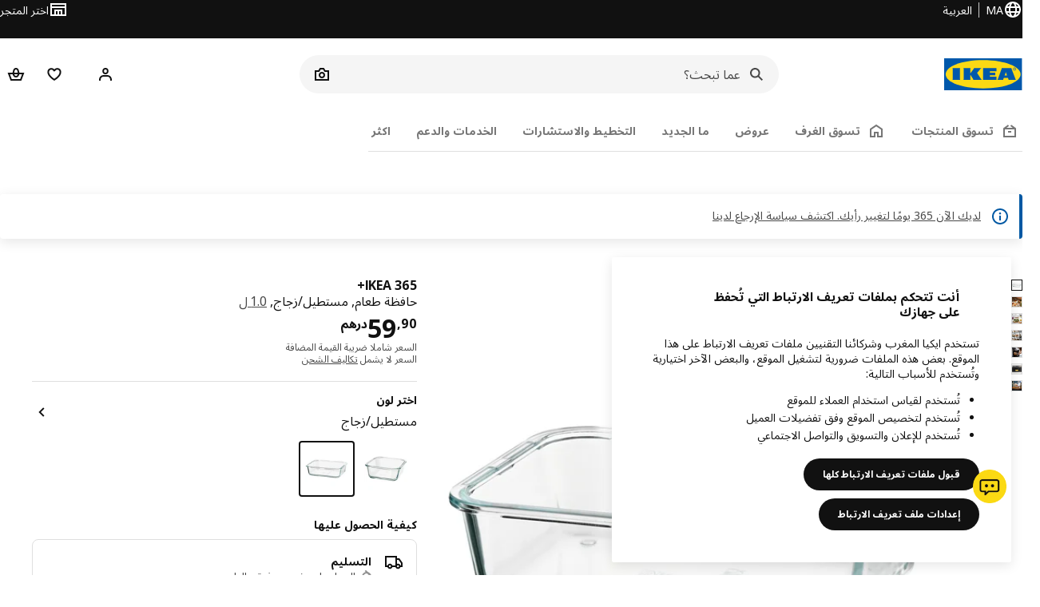

--- FILE ---
content_type: text/html; charset=UTF-8
request_url: https://www.ikea.com/ma/ar/p/ikea-365-food-container-rectangular-glass-70359199/
body_size: 52517
content:
<!DOCTYPE html><html lang="ar-MA" dir="rtl"><head><meta charset="utf-8"/><meta name="viewport" content="width=device-width, initial-scale=1"/><meta name="description" content="IKEA 365+ حافظة طعام, مستطيل/زجاج, 1.0 ل تناولي طعامك الآن. أو لاحقاً. من السهل تخزين وتسخين الطعام في هذه الحافظة المتينة من الزجاج المقاوم للحرارة. لا تمتص هذه المادة أية روائح أو يتغير لونها، مثالية حين تريدين الاستمتاع بالوجبات المنزلية مع العائلة."/><meta name="keywords" content="IKEA 365+, حافظة طعام"/><meta name="og:description" content="IKEA 365+ حافظة طعام, مستطيل/زجاج, 1.0 ل تناولي طعامك الآن. أو لاحقاً. من السهل تخزين وتسخين الطعام في هذه الحافظة المتينة من الزجاج المقاوم للحرارة. لا تمتص هذه المادة أية روائح أو يتغير لونها، مثالية حين تريدين الاستمتاع بالوجبات المنزلية مع العائلة."/><meta name="og:title" content="IKEA 365+ حافظة طعام, مستطيل/زجاج, 1.0 ل"/><meta name="robots" content="index, follow"/><meta property="og:title" content="IKEA 365+ حافظة طعام, مستطيل/زجاج, 1.0 ل  - IKEA"/><meta property="og:description" content="IKEA 365+ حافظة طعام, مستطيل/زجاج, 1.0 ل تناولي طعامك الآن. أو لاحقاً. من السهل تخزين وتسخين الطعام في هذه الحافظة المتينة من الزجاج المقاوم للحرارة. لا تمتص هذه المادة أية روائح أو يتغير لونها، مثالية حين تريدين الاستمتاع بالوجبات المنزلية مع العائلة."/><meta property="og:type" content="product"/><meta property="og:image" content="https://www.ikea.com/ma/ar/images/products/ikea-365-food-container-rectangular-glass__0711431_pe728247_s5.jpg"/><meta property="og:url" content="https://www.ikea.com/ma/ar/p/ikea-365-food-container-rectangular-glass-70359199/"/><meta property="og:site_name" content="IKEA"/><title>IKEA 365+ حافظة طعام, مستطيل/زجاج, 1.0 ل  - IKEA</title><link rel="preconnect" href="https://api.salesitem.ingka.com" crossorigin="anonymous"/><link rel="canonical" href="https://www.ikea.com/ma/ar/p/ikea-365-food-container-rectangular-glass-70359199/"/><link rel="stylesheet" href="/global/assets/dwf/pip/pip-DliP4sTf.css"/><link rel="stylesheet" href="/global/assets/dwf/pip/index-CNqBZRRE.css"/><link rel="stylesheet" href="/global/assets/dwf/pip/pip-price-module-CX2KGLqh.css"/><link rel="modulepreload" href="/global/assets/dwf/pip/pip.route-B_L6ztZZ.js"/><link rel="modulepreload" href="/global/assets/dwf/pip/hooks.module-C_5XRWgy.js"/><link rel="modulepreload" href="/global/assets/dwf/pip/sustainability-index-yaoOWrC4.js"/><link rel="modulepreload" href="/global/assets/dwf/pip/client-CFdlFTRs.js"/><link rel="modulepreload" href="/global/assets/dwf/pip/index-BPC6b50X.js"/><link rel="modulepreload" href="/global/assets/dwf/pip/string-utils-tsgWtjn0.js"/><link rel="modulepreload" href="/global/assets/dwf/pip/pip-price-module-DOqxTdIt.js"/><!-- included:/ma/ar/pip/fragments/head/?fragments=upsell --><link rel="stylesheet" href="/global/assets/dwf/pip/upsell-BDpGNQ4K.css" />
<link rel="stylesheet" href="/global/assets/dwf/pip/index-CNqBZRRE.css" /><script>(function(){function c(){var b=a.contentDocument||a.contentWindow.document;if(b){var d=b.createElement('script');d.innerHTML="window.__CF$cv$params={r:'9ba80cca90c21709',t:'MTc2NzgzNzA4OC4wMDAwMDA='};var a=document.createElement('script');a.nonce='';a.src='/cdn-cgi/challenge-platform/scripts/jsd/main.js';document.getElementsByTagName('head')[0].appendChild(a);";b.getElementsByTagName('head')[0].appendChild(d)}}if(document.body){var a=document.createElement('iframe');a.height=1;a.width=1;a.style.position='absolute';a.style.top=0;a.style.left=0;a.style.border='none';a.style.visibility='hidden';document.body.appendChild(a);if('loading'!==document.readyState)c();else if(window.addEventListener)document.addEventListener('DOMContentLoaded',c);else{var e=document.onreadystatechange||function(){};document.onreadystatechange=function(b){e(b);'loading'!==document.readyState&&(document.onreadystatechange=e,c())}}}})();</script><!-- included:/ma/ar/header-footer/style-fragment-recursive.html?request-path=$(REQUEST_PATH) --><!-- 2026-01-07T12:22:18.726Z, Navigera 8788bbb002bb1341c8bc1c0fbf48b6d55ffb63a1 -->
  <!-- included:/ma/ar/experiment-fragment/fragments/experiment-preload-fragment.html --><script src="https://www.ikea.com/ma/ar/experiment-fragment/scripts/kickstart-L4ZW5VIT.js"></script><link rel="modulepreload" href="https://www.ikea.com/ma/ar/experiment-fragment/scripts/index-ZEWVAIBE.js" />
    <link rel="stylesheet" id="nav-styles"
      data-opti-web="true"
      data-opti-default="false"
      href="https://www.ikea.com/ma/ar/header-footer/styles/main.8fbac8da5177516cf04b.css">
  <link rel="stylesheet" href="https://www.ikea.com/ma/ar/header-footer/styles/localisationPicker.693982a04b8beab62ad6.css">
  <link rel="stylesheet" href="https://www.ikea.com/ma/ar/header-footer/styles/postalCodePicker.8e2dab8c426bfa0aa1fa.css">
  <link rel="stylesheet" href="https://www.ikea.com/ma/ar/header-footer/styles/storePicker.5ae16b408d8e5c4ff580.css">
    <link rel="stylesheet" href="https://www.ikea.com/ma/ar/header-footer/styles/tabsNavigation.2751237689dd703f4b2c.css">
    <link rel="stylesheet" href="https://www.ikea.com/ma/ar/header-footer/styles/mobileMenu.d367b35e13fbe72e6e09.css">
  <link rel="stylesheet" href="https://www.ikea.com/ma/ar/header-footer/styles/marketPicker.dd0a8af5cb4388040911.css">
  <link rel="stylesheet" href="https://www.ikea.com/ma/ar/header-footer/styles/storeLocator.85393056358d9ed22da7.css">
  <link rel="stylesheet" href="https://www.ikea.com/ma/ar/header-footer/styles/bouncyFooter.8ae93be7f834339eee87.css">
  
    <!-- included:/global/assets/fonts/ar/font-fragment.html --><link rel="stylesheet" href="https://www.ikea.com/global/assets/fonts/ar/fonts.673bafb6.css">
    <!-- included:/ma/ar/cookieconsent/header-scripts-fragment.html --><script src="https://www.ikea.com/ma/ar/cookieconsent/scripts/cookieconsent-onetrust-js.js?v=mfmnn3wy"></script>
    <!-- included:/ma/ar/search/v2/box-styles-fragment.html --><!-- Search Box Styles: 2025-12-16 14:58:42 CET b2f3a3a59891de4b09f1fcd06b207a4da03937e8 -->
<link rel="preconnect" href="https://sik.search.blue.cdtapps.com" crossorigin />
<link rel="stylesheet" crossorigin href="https://www.ikea.com/ma/ar/search/v2/box.CPQfda2w.css">
<!-- /Search Box Styles -->

    <!-- included:/ma/ar/recommendations/panels/style-fragment.html --><!-- RecommendationsStyle: version: 11b84503e74ab75416f42434041e99910658bf57, site-folder: ma/ar --><link rel="stylesheet" href="https://www.ikea.com/ma/ar/recommendations/panels/css/main.70e91b67.css"><!-- /RecommendationsStyle -->
    <script type="text/plain" class="optanon-category-2" src="https://www.ikea.com/ext/optimizelyjs/s/morocco_web.js" async></script>
  <link rel="shortcut icon" sizes="any" href="https://www.ikea.com/ma/ar/static/favicon.838d8a3778e4d716eb72.ico">
  <link rel="icon" type="image/svg+xml" href="https://www.ikea.com/global/assets/logos/brand/ikea.svg">
  <meta name="robots" content="max-image-preview:large">
  <!-- included:/ma/ar/marketing-tags/head-fragment.html -->
  
<script type="text/javascript" data-type="utag-data">var utag_data = {"category":"700610","category_local":"امزج وتطابق حاويات الطعام والأغطية","currency_code":"MAD","event_array":["product_view"],"hfb_name":"Cooking","hfb_no":"14","pa_name":"Food containers","pa_no":"1431","page_name":"product information page\u003eprodview\u003e70359199","page_type":"product information page","pip_per_visit":"+1","pra_name":"Storing and washing","pra_no":"143","price":["59.9"],"product_collections":"no collections","product_ids":["70359199"],"product_images_no":"7","product_item_names":["ikea 365+ حافظة طعام مستطيل/زجاج"],"product_names":["ikea 365+"],"product_prices":["49.92"],"product_series":"IKEA 365+ لتخزين الطعام","product_type":"ART","product_variant":"مستطيل/زجاج,1.0 ل","product_vats":["9.98"],"prodview_type":"PIP","site_platform":"m2","site_section":"product information page","subproducts":"","tax":["9.98"],"visit_country":"ma","visit_language":"ar"}</script></head><body><!-- included:/ma/ar/header-footer/header-collapsed-fragment-recursive.html --><!-- 2026-01-07T12:22:18.775Z, Navigera 8788bbb002bb1341c8bc1c0fbf48b6d55ffb63a1 -->
  <a href="#hnf-content" class="hnf-skip-to-content hnf-btn hnf-btn--secondary">
    <span class="hnf-btn__inner">
      <span class="hnf-btn__label">انتقل إلى المحتوي الرئيسي</span>
    </span>
  </a>
    <header>
      <div class="hnf-messages">
        <!-- included:/ma/ar/header-footer/global-message-fragment.html -->
        <div class="hnf-content-container hnf-utilities">
          <div class="hnf-utilities__wrapper">
            <div id="hnf-header-localisationpicker" class="hnf-utilities__block hnf-utilities__block--localisation">
              <div class="hnf-utilities__localisation-button" data-props="{&quot;languages&quot;:[{&quot;language&quot;:&quot;العربية&quot;,&quot;homeUrl&quot;:&quot;https://www.ikea.com/ma/ar/&quot;},{&quot;language&quot;:&quot;English&quot;,&quot;homeUrl&quot;:&quot;https://www.ikea.com/ma/en/&quot;},{&quot;language&quot;:&quot;Français&quot;,&quot;homeUrl&quot;:&quot;https://www.ikea.com/ma/fr/&quot;}],&quot;ecomMarket&quot;:true,&quot;localeStrings&quot;:{&quot;CLOSE_MODAL&quot;:&quot;أغلق&quot;,&quot;LOCALISATION_CANCEL_MODAL&quot;:&quot;إلغاء&quot;,&quot;LOCALISATION_SELECT_LANGUAGE&quot;:&quot;اختر لغتك المفضلة&quot;,&quot;LOCALISATION_CURRENT_STORE_HEADING&quot;:&quot;أنت في متجر السويد الإلكتروني&quot;,&quot;LOCALISATION_CHANGE_COUNTRY_LINK&quot;:&quot;غيّر الدولة / المنطقة&quot;,&quot;LOCALISATION_CHANGE_COUNTRY_DISCLAIMER&quot;:&quot;ستجد حقيبة مشترياتك فارغة إذا انتقلت إلى دولة/منطقة مختلفة.&quot;},&quot;alignment&quot;:&quot;left&quot;}">
                <a href="#" class="hnf-link hnf-link--subtle hnf-link--white" role="button" aria-label="غيّر اللغة أو الدولة/ المنطقة، اللغة الحالية هيالعربية" aria-haspopup="dialog">
                  <svg viewBox="0 0 24 24" focusable="false" width="24" height="24" data-skapa="ssr-icon@11.2.0" aria-hidden="true" class="hnf-svg-icon hnf-btn__icon"><path fill-rule="evenodd" clip-rule="evenodd" d="M13.7467 18.1766C12.9482 19.7737 12.2151 20 12 20c-.2151 0-.9482-.2263-1.7467-1.8234-.3065-.6131-.5745-1.3473-.7831-2.1766h5.0596c-.2086.8293-.4766 1.5635-.7831 2.1766zM14.8885 14h-5.777A17.7354 17.7354 0 0 1 9 12c0-.6949.0392-1.3641.1115-2h5.777c.0723.6359.1115 1.3051.1115 2 0 .6949-.0392 1.3641-.1115 2zm1.6955 2c-.2658 1.2166-.6492 2.307-1.1213 3.2138A8.0347 8.0347 0 0 0 18.9297 16H16.584zm3.164-2H16.9c.0656-.6462.1-1.3151.1-2 0-.6849-.0344-1.3538-.1-2h2.848A8.0156 8.0156 0 0 1 20 12a8.0156 8.0156 0 0 1-.252 2zm-.8183-6a8.035 8.035 0 0 0-3.467-3.2138c.4721.9068.8555 1.9972 1.1213 3.2138h2.3457zm-4.3999 0c-.2086-.8293-.4766-1.5635-.7831-2.1766C12.9482 4.2264 12.2151 4 12 4c-.2151 0-.9482.2263-1.7467 1.8234-.3065.613-.5745 1.3473-.7831 2.1766h5.0596zM7.416 8c.2658-1.2166.6491-2.307 1.1213-3.2138A8.035 8.035 0 0 0 5.0703 8H7.416zm-3.164 2A8.0147 8.0147 0 0 0 4 12c0 .6906.0875 1.3608.252 2H7.1a19.829 19.829 0 0 1-.1-2c0-.6849.0344-1.3538.1-2H4.252zm3.164 6H5.0704a8.0347 8.0347 0 0 0 3.467 3.2138C8.0651 18.307 7.6818 17.2166 7.4161 16zM22 12c0-5.5229-4.4772-10-10-10C6.4771 2 2 6.4771 2 12c0 5.5228 4.4771 10 10 10 5.5228 0 10-4.4772 10-10z"></path></svg>
                  <span>AR</span>
                  <span>MA<span>العربية</span></span>
                </a>
              </div>
            </div>
            <div class="hnf-utilities__block hnf-utilities__block--vp"></div>
            <div class="hnf-utilities__block hnf-utilities__block--pickers hnf-utilities__block--pickers--single">
                <div id="hnf-header-storepicker" data-props="{&quot;weekStartDay&quot;:&quot;MON&quot;,&quot;messages&quot;:[],&quot;localeStrings&quot;:{&quot;SELECT_STORE_HEADING&quot;:&quot;اختيار المتجر&quot;,&quot;SELECT_STORE_TEXT&quot;:&quot;يمكنك البحث عن متجرك المفضل لمعرفة ساعات العمل والمنتجات المتوفرة والعروض ذات الصلة.&quot;,&quot;SEARCH_PLACEHOLDER&quot;:&quot;البحث حسب الموقع&quot;,&quot;CURRENT_LOCATION&quot;:&quot;استخدم موقعك الحالي&quot;,&quot;CURRENT_LOCATION_QUERY&quot;:&quot;الموقع الحالي&quot;,&quot;CURRENT_LOCATION_FAIL_HEADING&quot;:&quot;تعذر تحديد موقعك&quot;,&quot;CURRENT_LOCATION_FAIL_TEXT&quot;:&quot;يرجى التأكد من أنك سمحت لمتصفحك بالوصول إلى موقعك الحالي ثم حاول مرة أخرى.&quot;,&quot;STORES_SORTED_BY&quot;:&quot;ترتيب المتاجر حسب بُعدها عن {{location}}&quot;,&quot;SEARCH_NO_HITS_HEADING&quot;:&quot;تعذر العثور على الموقع&quot;,&quot;SEARCH_NO_HITS_TEXT&quot;:&quot;يرجى إدخال موقع صحيح في بلدك/منطقتك ثم حاول مرة أخرى.&quot;,&quot;CLOSE_MODAL&quot;:&quot;أغلق&quot;,&quot;CLEAR_SEARCH&quot;:&quot;مسح بحث المتجر&quot;,&quot;DISTANCE_AWAY&quot;:&quot;{{distance}}على بُعد كم &quot;,&quot;GET_DIRECTIONS&quot;:&quot;اتجاهات الوصول للمتجر&quot;,&quot;VISIT_STORE_PAGE&quot;:&quot;زيارة صفحة المتجر&quot;,&quot;TIMESPAN_FORMAT&quot;:&quot;{{from}} - {{to}}&quot;,&quot;SELECT_STORE&quot;:&quot;اختر المتجر&quot;,&quot;OPEN_TODAY&quot;:&quot;يفتح أبوابه اليوم {{from - to}}&quot;,&quot;OPEN_UNTIL&quot;:&quot;يفتح أبوابه حتى {{closing time}}&quot;,&quot;OPEN_TOMORROW&quot;:&quot;يفتح أبوابه غدًا {{from - to}}&quot;,&quot;OPEN_24H&quot;:&quot;مفتوح 24 ساعة&quot;,&quot;OPEN_TODAY_24H&quot;:&quot;مفتوح 24 ساعة اليوم&quot;,&quot;OPEN_TOMORROW_24H&quot;:&quot;مفتوح 24 ساعة غدًا&quot;,&quot;CHOOSE_DIFFERENT_STORE&quot;:&quot;اختر متجرا مختلفًا&quot;,&quot;WEEKDAY_MON&quot;:&quot;الإثنين&quot;,&quot;WEEKDAY_TUE&quot;:&quot;الثلاثاء&quot;,&quot;WEEKDAY_WED&quot;:&quot;الأربعاء&quot;,&quot;WEEKDAY_THU&quot;:&quot;خميس&quot;,&quot;WEEKDAY_FRI&quot;:&quot;الجمعة&quot;,&quot;WEEKDAY_SAT&quot;:&quot;السبت&quot;,&quot;WEEKDAY_SUN&quot;:&quot;الأحد&quot;,&quot;HOURS_CLOSED&quot;:&quot;مغلق&quot;,&quot;HOURS_NORMAL&quot;:&quot;ساعات العمل&quot;,&quot;HOURS_DEVIATIONS&quot;:&quot;ساعات عمل استثنائية&quot;}}">
                  <a href="#" class="hnf-link hnf-link--white hnf-link--subtle hnf-utilities__storepicker-button" role="button" aria-label="اختر المتجر" aria-haspopup="dialog">
                    <svg viewBox="0 0 24 24" focusable="false" width="24" height="24" data-skapa="ssr-icon@11.2.0" aria-hidden="true" class="hnf-svg-icon"><path fill-rule="evenodd" clip-rule="evenodd" d="M2 4v16h20V4H2zm2 4V6h16v2H4zm0 2v8h3v-6h10v6h3v-8H4zm11 4h-2v4h2v-4zm-4 0H9v4h2v-4z"></path></svg>
                    <span class="hnf-utilities__value">اختر المتجر</span>
                  </a>
                </div>
            </div>
          </div>
        </div>
      </div>
    
      <div class="hnf-header hnf-header--store hnf-header--nextnav">
        <div class="hnf-content-container hnf-header__container hnf-page-container__main">
          <div class="hnf-header__logo">
            <a href="https://www.ikea.com/ma/ar/" class="hnf-link" data-tracking-label="ikea-logo" aria-label="منزل ايكيا">
              <img src="https://www.ikea.com/global/assets/logos/brand/ikea.svg" alt="" fetchpriority="high">
            </a>
          </div>
              <div class="hnf-header__search">
                <!-- included:/ma/ar/search/v2/box-fragment.html --><div data-namespace="search-box" data-version="b2f3a3a59891de4b09f1fcd06b207a4da03937e8" data-baseurl="https://www.ikea.com" data-locale="ar-MA"><div data-id="box-mount" class="search-box-container"><div class="search-box-wrapper"><form role="search" action="https://www.ikea.com/ma/ar/search/" class="search-box-form"><div class="search-box-search search-box-search--focus-with-clear search-box-search--medium"><svg viewBox="0 0 24 24" focusable="false" width="24" height="24" data-skapa="ssr-icon@11.2.0" aria-hidden="true" class="search-box-svg-icon search-box-search__icon"><path fill-rule="evenodd" clip-rule="evenodd" d="M13.9804 15.3946c-1.0361.7502-2.3099 1.1925-3.6869 1.1925C6.8177 16.5871 4 13.7694 4 10.2935 4 6.8177 6.8177 4 10.2935 4c3.4759 0 6.2936 2.8177 6.2936 6.2935 0 1.377-.4423 2.6508-1.1925 3.6869l4.6016 4.6016-1.4142 1.4142-4.6016-4.6016zm.6067-5.1011c0 2.3713-1.9223 4.2936-4.2936 4.2936C7.9223 14.5871 6 12.6648 6 10.2935 6 7.9223 7.9223 6 10.2935 6c2.3713 0 4.2936 1.9223 4.2936 4.2935z"></path></svg><input id="ikea-search-input" type="search" placeholder="عما تبحث؟" aria-label="البحث عن المنتجات أو الهام أو المنتجات الجديدة" data-skapa="search@11.0.6" name="q" role="combobox" aria-autocomplete="list" aria-expanded="false" aria-controls="search-box-dropdown-wrapper" autocorrect="off" autocomplete="off" class="search-box-typography-label-l search-box-typography-regular search-box-search__input"><button disabled="" type="button" data-skapa="button@19.0.6" aria-hidden="true" class="search-box-btn search-box-btn--xsmall search-box-btn--icon-tertiary search-box-search__action search-box-search__clear"><span class="search-box-typography-label-s search-box-btn__inner"><svg viewBox="0 0 24 24" focusable="false" width="24" height="24" data-skapa="ssr-icon@11.2.0" aria-hidden="true" class="search-box-svg-icon search-box-btn__icon"><path fill-rule="evenodd" clip-rule="evenodd" d="m12.0006 13.4148 2.8283 2.8283 1.4142-1.4142-2.8283-2.8283 2.8283-2.8283-1.4142-1.4142-2.8283 2.8283L9.172 7.7578 7.7578 9.172l2.8286 2.8286-2.8286 2.8285 1.4142 1.4143 2.8286-2.8286z"></path></svg><span class="search-box-btn__label">امسح حقل إدخال البحث</span></span></button><div class="search-box-search__actions"></div><span aria-hidden="true" class="search-box-search__divider search-box-search__divider--hidden"></span><button disabled="" type="submit" data-skapa="button@19.0.6" aria-hidden="true" class="search-box-btn search-box-btn--xsmall search-box-btn--icon-tertiary search-box-search__action"><span class="search-box-typography-label-s search-box-btn__inner"><svg viewBox="0 0 24 24" focusable="false" width="24" height="24" data-skapa="ssr-icon@11.2.0" aria-hidden="true" class="search-box-svg-icon search-box-btn__icon"><path fill-rule="evenodd" clip-rule="evenodd" d="M13.9804 15.3946c-1.0361.7502-2.3099 1.1925-3.6869 1.1925C6.8177 16.5871 4 13.7694 4 10.2935 4 6.8177 6.8177 4 10.2935 4c3.4759 0 6.2936 2.8177 6.2936 6.2935 0 1.377-.4423 2.6508-1.1925 3.6869l4.6016 4.6016-1.4142 1.4142-4.6016-4.6016zm.6067-5.1011c0 2.3713-1.9223 4.2936-4.2936 4.2936C7.9223 14.5871 6 12.6648 6 10.2935 6 7.9223 7.9223 6 10.2935 6c2.3713 0 4.2936 1.9223 4.2936 4.2935z"></path></svg><span class="search-box-btn__label">بحث</span></span></button></div></form></div><div id="search-box-dropdown-wrapper" aria-live="polite" aria-atomic="true"></div></div>
  
</div>

              </div>
          <div role="navigation" aria-label="shopping-links" class="hnf-header__icons" data-shopping-links>
                <div class="hnf-header__search-btn">
                  <button type="button" class="hnf-btn hnf-btn--small hnf-btn--icon-tertiary" aria-expanded="false" aria-label="البحث">
                    <span class="hnf-btn__inner">
                      <svg viewBox="0 0 24 24" focusable="false" width="24" height="24" data-skapa="ssr-icon@11.2.0" aria-hidden="true" class="hnf-svg-icon"><path fill-rule="evenodd" clip-rule="evenodd" d="M13.9804 15.3946c-1.0361.7502-2.3099 1.1925-3.6869 1.1925C6.8177 16.5871 4 13.7694 4 10.2935 4 6.8177 6.8177 4 10.2935 4c3.4759 0 6.2936 2.8177 6.2936 6.2935 0 1.377-.4423 2.6508-1.1925 3.6869l4.6016 4.6016-1.4142 1.4142-4.6016-4.6016zm.6067-5.1011c0 2.3713-1.9223 4.2936-4.2936 4.2936C7.9223 14.5871 6 12.6648 6 10.2935 6 7.9223 7.9223 6 10.2935 6c2.3713 0 4.2936 1.9223 4.2936 4.2935z"></path></svg>
                    </span>
                  </button>
                </div>
              <div id="hnf-header-profile" class="hnf-header__profile-link">
                  <a href="https://www.ikea.com/ma/ar/profile/login/" class="hnf-btn hnf-btn--small hnf-leading-icon hnf-btn--tertiary hnf-header__profile-link__default" role="button" aria-haspopup="dialog" aria-hidden="false" rel="nofollow" data-tracking-label="profile" data-profile-link>
                    <span class="hnf-btn__inner">
                      <svg viewBox="0 0 24 24" focusable="false" width="24" height="24" data-skapa="ssr-icon@11.2.0" aria-hidden="true" class="hnf-svg-icon hnf-btn__icon hnf-person__icon"><path fill-rule="evenodd" clip-rule="evenodd" d="M10.6724 6.4678c.2734-.2812.6804-.4707 1.3493-.4707.3971 0 .705.0838.9529.2225.241.1348.4379.3311.5934.6193l.0033.006c.1394.2541.237.6185.237 1.1403 0 .7856-.2046 1.2451-.4796 1.5278l-.0048.005c-.2759.2876-.679.4764-1.334.4764-.3857 0-.6962-.082-.956-.2241-.2388-.1344-.4342-.3293-.5888-.6147-.1454-.275-.2419-.652-.2419-1.1704 0-.7902.2035-1.2442.4692-1.5174zm1.3493-2.4717c-1.0834 0-2.054.3262-2.7838 1.0766-.7376.7583-1.0358 1.781-1.0358 2.9125 0 .7656.1431 1.483.4773 2.112l.0031.0058c.3249.602.785 1.084 1.3777 1.4154l.0062.0035c.5874.323 1.2368.4736 1.9235.4736 1.0818 0 2.0484-.3333 2.7755-1.0896.7406-.7627 1.044-1.786 1.044-2.9207 0-.7629-.1421-1.4784-.482-2.0996-.3247-.6006-.7844-1.0815-1.376-1.4125-.5858-.3276-1.2388-.477-1.9297-.477zM6.4691 16.8582c.2983-.5803.7228-1.0273 1.29-1.3572.5582-.3191 1.2834-.5049 2.2209-.5049h4.04c.9375 0 1.6626.1858 2.2209.5049.5672.3299.9917.7769 1.29 1.3572.3031.5896.4691 1.2936.4691 2.1379v1h2v-1c0-1.1122-.2205-2.1384-.6904-3.0523a5.3218 5.3218 0 0 0-2.0722-2.1769c-.9279-.5315-2.0157-.7708-3.2174-.7708H9.98c-1.1145 0-2.2483.212-3.2225.7737-.8982.5215-1.5928 1.2515-2.0671 2.174C4.2205 16.8577 4 17.8839 4 18.9961v1h2v-1c0-.8443.166-1.5483.4691-2.1379z"></path></svg>
                      <span class="hnf-btn__label">مرحباً! تسجيل الدخول</span>
                    </span>
                  </a>
                  <a href="https://www.ikea.com/ma/ar/profile/login/" class="hnf-btn hnf-btn--small hnf-leading-icon hnf-btn--tertiary hnf-header__profile-link__neutral hnf-header__profile-link--hidden" role="button" aria-haspopup="dialog" aria-hidden="true" rel="nofollow" data-tracking-label="profile" data-profile-link>
                    <span class="hnf-btn__inner">
                      <span class="hnf-avatar hnf-avatar--btn hnf-avatar--small hnf-avatar--primary">
                        <svg viewBox="0 0 24 24" focusable="false" width="24" height="24" data-skapa="ssr-icon@11.2.0" aria-hidden="true" class="hnf-svg-icon hnf-btn__icon hnf-avatar-person__icon"><path fill-rule="evenodd" clip-rule="evenodd" d="M10.6724 6.4678c.2734-.2812.6804-.4707 1.3493-.4707.3971 0 .705.0838.9529.2225.241.1348.4379.3311.5934.6193l.0033.006c.1394.2541.237.6185.237 1.1403 0 .7856-.2046 1.2451-.4796 1.5278l-.0048.005c-.2759.2876-.679.4764-1.334.4764-.3857 0-.6962-.082-.956-.2241-.2388-.1344-.4342-.3293-.5888-.6147-.1454-.275-.2419-.652-.2419-1.1704 0-.7902.2035-1.2442.4692-1.5174zm1.3493-2.4717c-1.0834 0-2.054.3262-2.7838 1.0766-.7376.7583-1.0358 1.781-1.0358 2.9125 0 .7656.1431 1.483.4773 2.112l.0031.0058c.3249.602.785 1.084 1.3777 1.4154l.0062.0035c.5874.323 1.2368.4736 1.9235.4736 1.0818 0 2.0484-.3333 2.7755-1.0896.7406-.7627 1.044-1.786 1.044-2.9207 0-.7629-.1421-1.4784-.482-2.0996-.3247-.6006-.7844-1.0815-1.376-1.4125-.5858-.3276-1.2388-.477-1.9297-.477zM6.4691 16.8582c.2983-.5803.7228-1.0273 1.29-1.3572.5582-.3191 1.2834-.5049 2.2209-.5049h4.04c.9375 0 1.6626.1858 2.2209.5049.5672.3299.9917.7769 1.29 1.3572.3031.5896.4691 1.2936.4691 2.1379v1h2v-1c0-1.1122-.2205-2.1384-.6904-3.0523a5.3218 5.3218 0 0 0-2.0722-2.1769c-.9279-.5315-2.0157-.7708-3.2174-.7708H9.98c-1.1145 0-2.2483.212-3.2225.7737-.8982.5215-1.5928 1.2515-2.0671 2.174C4.2205 16.8577 4 17.8839 4 18.9961v1h2v-1c0-.8443.166-1.5483.4691-2.1379z"></path></svg>
                      </span>
                      <span class="hnf-btn__label">هيج!</span>
                    </span>
                  </a>
                  <a href="https://www.ikea.com/ma/ar/profile/login/" class="hnf-btn hnf-btn--small hnf-leading-icon hnf-btn--tertiary hnf-header__profile-link__avatar hnf-header__profile-link--hidden" role="button" aria-haspopup="dialog" aria-hidden="true" rel="nofollow" data-greeting="{{firstName}} !" data-tracking-label="profile" data-profile-link>
                    <span class="hnf-btn__inner">
                      <span class="hnf-avatar hnf-avatar--btn hnf-avatar--small hnf-avatar--primary">IK</span>
                      <span class="hnf-btn__label">{{firstName}} !</span>
                    </span>
                  </a>
              </div>
            
                <div class="hnf-header__shopping-list-link" data-shoppinglist-icon="heart">
                  <a class="hnf-btn hnf-btn--small hnf-btn--icon-tertiary" href="https://www.ikea.com/ma/ar/favourites/" aria-label="قائمه التسوق" rel="nofollow" data-tracking-label="shopping-list">
                    <span class="hnf-btn__inner js-shopping-list-icon" data-market-code="ar-MA">
                      <svg viewBox="0 0 24 24" focusable="false" width="24" height="24" data-skapa="ssr-icon@11.2.0" aria-hidden="true" class="hnf-svg-icon hnf-btn__icon hnf-svg-icon hnf-svg-icon--heart"><path fill-rule="evenodd" clip-rule="evenodd" d="M19.205 5.599c.9541.954 1.4145 2.2788 1.4191 3.6137 0 3.0657-2.2028 5.7259-4.1367 7.5015-1.2156 1.1161-2.5544 2.1393-3.9813 2.9729L12 20.001l-.501-.3088c-.9745-.5626-1.8878-1.2273-2.7655-1.9296-1.1393-.9117-2.4592-2.1279-3.5017-3.5531-1.0375-1.4183-1.8594-3.1249-1.8597-4.9957-.0025-1.2512.3936-2.5894 1.419-3.6149 1.8976-1.8975 4.974-1.8975 6.8716 0l.3347.3347.336-.3347c1.8728-1.8722 4.9989-1.8727 6.8716 0zm-7.2069 12.0516c.6695-.43 1.9102-1.2835 3.1366-2.4096 1.8786-1.7247 3.4884-3.8702 3.4894-6.0264-.0037-.849-.2644-1.6326-.8333-2.2015-1.1036-1.1035-2.9413-1.0999-4.0445.0014l-1.7517 1.7448-1.7461-1.7462c-1.1165-1.1164-2.9267-1.1164-4.0431 0-1.6837 1.6837-.5313 4.4136.6406 6.0156.8996 1.2298 2.0728 2.3207 3.137 3.1722a24.3826 24.3826 0 0 0 2.0151 1.4497z"></path></svg>
                      <svg viewBox="0 0 24 24" focusable="false" width="24" height="24" data-skapa="ssr-icon@11.2.0" aria-hidden="true" class="hnf-svg-icon hnf-btn__icon hnf-svg-icon--heart-filled-red hnf-svg-icon--hidden"><path fill-rule="evenodd" clip-rule="evenodd" d="M19.205 5.599c.9541.954 1.4145 2.2788 1.4191 3.6137 0 3.0657-2.2028 5.7259-4.1367 7.5015-1.2156 1.1161-2.5544 2.1393-3.9813 2.9729L12 20.001l-.501-.3088c-.9745-.5626-1.8878-1.2273-2.7655-1.9296-1.1393-.9117-2.4592-2.1279-3.5017-3.5531-1.0375-1.4183-1.8594-3.1249-1.8597-4.9957-.0025-1.2512.3936-2.5894 1.419-3.6149 1.8976-1.8975 4.974-1.8975 6.8716 0l.3347.3347.336-.3347c1.8728-1.8722 4.9989-1.8727 6.8716 0z" fill="#CC0008"></path></svg>
                      <span class="hnf-btn__label">قائمه التسوق</span>
                    </span>
                  </a>
                </div>
              <div class="hnf-header__shopping-cart-link">
                <a class="hnf-btn hnf-btn--small hnf-btn--icon-tertiary" href="https://www.ikea.com/ma/ar/cart/" aria-label="حقيبة تسوق" rel="nofollow" data-tracking-label="shopping-bag">
                  <span class="hnf-btn__inner js-shopping-cart-icon" data-market-code="ar-MA" data-label-default="حقيبة تسوق" data-label-items="{{numberOfItems}} عنصر">
                    <span class="hnf-header__cart-counter hnf-header__cart-counter--hidden"></span>
                      <svg viewBox="0 0 24 24" focusable="false" width="24" height="24" data-skapa="ssr-icon@11.2.0" aria-hidden="true" class="hnf-svg-icon hnf-svg-bag-default hnf-btn__icon"><path fill-rule="evenodd" clip-rule="evenodd" d="M11.9997 4c1.7048 0 2.9806 1.122 3.4578 2.7127.3246 1.0819.5718 2.1886.8335 3.2873h6.1517l-3.75 10H5.3067l-3.75-10h6.1516c.2617-1.0987.509-2.2054.8335-3.2873C9.019 5.122 10.2948 4 11.9997 4zm2.2348 6H9.7648c.2293-.9532.5299-2.1701.6927-2.7127C10.6838 6.533 11.1739 6 11.9997 6s1.3158.533 1.5421 1.2873c.1628.5426.4634 1.7595.6927 2.7127zm-9.7918 2 2.25 6h10.614l2.25-6h-3.3252c-.6633 2.1065-1.7665 4-4.2318 4-2.4654 0-3.5686-1.8935-4.2319-4h-3.325zm5.4308 0c.3635 1.0612.8841 2 2.1262 2 1.242 0 1.7626-.9388 2.1261-2H9.8735z"></path></svg>
                    <span class="hnf-btn__label">حقيبة تسوق</span>
                  </span>
                </a>
              </div>
            <div class="hnf-header__hamburger">
              <button type="button" class="hnf-btn hnf-btn--small hnf-btn--icon-tertiary" aria-label="القائمه">
                <span class="hnf-btn__inner">
                  <svg viewBox="0 0 24 24" focusable="false" width="24" height="24" data-skapa="ssr-icon@11.2.0" aria-hidden="true" class="hnf-svg-icon hnf-btn__icon"><path fill-rule="evenodd" clip-rule="evenodd" d="M20 8H4V6h16v2zm0 5H4v-2h16v2zm0 5H4v-2h16v2z"></path></svg>
                </span>
              </button>
            </div>
          </div>
        </div>
      </div>
    </header>
    <div id="hnf-header-filler"></div>  <aside
        class='hnf-mobile-menu hnf-mobile-menu--hidden'
        aria-hidden='true'
        data-ios='https://www.ikea.com/ma/ar/static/ios.9c0d083af5c38081ba26.png'
        data-android='https://www.ikea.com/ma/ar/static/android.997339e975ada2091941.png'
      >
        <script type="text/hydration">{"primary":[{"title":"تسوق المنتجات","link":"https://www.ikea.com/ma/ar/cat/products-products/","items":[{"title":"المنتجات الجديدة","link":"https://www.ikea.com/ma/ar/new/"},{"title":"منتجات الأكثر اختيارا","link":"https://www.ikea.com/ma/ar/offers/best-sellers/?filters=f-online-sellable%3Atrue&sort=MOST_POPULAR"},{"title":"مجموعة لمدة محدد","link":"https://www.ikea.com/ma/ar/new/gallery/"},{"title":"أخر فرصة للشراء","link":"https://www.ikea.com/ma/ar/cat/last-chance/"}]},{"title":"تسوق الغرف","link":"https://www.ikea.com/ma/ar/rooms/","items":[{"title":"غرفة الجلوس","link":"https://www.ikea.com/ma/ar/rooms/living-room/","image":"https://www.ikea.com/ext/ingkadam/m/47769126029e93f1/original/PH206457.jpg","roomRelatedCategories":[{"type":"cat","id":"fu003","title":"الكنابات","image":"https://www.ikea.com/global/assets/range-categorisation/images/sofas-fu003.jpeg"},{"type":"cat","id":"fu006","title":"كراسي بذراعين وارائك استرخاء","image":"https://www.ikea.com/global/assets/range-categorisation/images/armchairs-chaise-longues-fu006.jpeg"},{"type":"cat","id":"st002","title":"مكتبات ووحدات رفوف","image":"https://www.ikea.com/global/assets/range-categorisation/images/bookcases-shelving-units-st002.jpeg"},{"type":"cat","id":"10653","title":"سجاد","image":"https://www.ikea.com/global/assets/range-categorisation/images/rugs-10653.jpeg"},{"type":"cat","id":"10705","title":"طاولات قهوة وطاولات جانبية","image":"https://www.ikea.com/global/assets/range-categorisation/images/coffee-side-tables-10705.jpeg"},{"type":"cat","id":"10475","title":"مكتبات التلفزيون وأجهزة الميديا","image":"https://www.ikea.com/global/assets/range-categorisation/images/tv-media-furniture-10475.jpeg"},{"type":"cat","id":"st003","title":"خزائن","image":"https://www.ikea.com/global/assets/range-categorisation/images/cabinets-cupboards-st003.jpeg"},{"type":"cat","id":"30454","title":"خزائن جانبية، طاولات بوفيه وكونسول","image":"https://www.ikea.com/global/assets/range-categorisation/images/sideboards-buffets-console-tables-30454.jpeg"},{"type":"cat","id":"li001","title":"إضاءة","image":"https://www.ikea.com/global/assets/range-categorisation/images/lighting-li001.jpeg"},{"type":"cat","id":"tl001","title":"منسوجات وسجاد","image":"https://www.ikea.com/global/assets/range-categorisation/images/textiles-tl001.jpeg"},{"type":"cat","id":"de001","title":"زينة وديكور","image":"https://www.ikea.com/global/assets/range-categorisation/images/decoration-de001.jpeg"}]},{"title":"غرفة الطعام","link":"https://www.ikea.com/ma/ar/rooms/dining/","image":"https://www.ikea.com/ext/ingkadam/m/5657f3491b4d5c24/original/PH203946.jpg","roomRelatedCategories":[{"type":"cat","id":"25219","title":"كراسي تناول الطعام","image":"https://www.ikea.com/global/assets/range-categorisation/images/dining-chairs-25219.jpeg"},{"type":"cat","id":"21825","title":"طاولات الطعام","image":"https://www.ikea.com/global/assets/range-categorisation/images/dining-tables-21825.jpeg"},{"type":"cat","id":"19145","title":"مجموعة غرفة الطعام","image":"https://www.ikea.com/global/assets/range-categorisation/images/dining-sets-19145.jpeg"},{"type":"cat","id":"16244","title":"طاولات وكراسي مرتفعة","image":"https://www.ikea.com/global/assets/range-categorisation/images/bar-furniture-16244.jpeg"},{"type":"cat","id":"20538","title":"مفرش طاولة","image":"https://www.ikea.com/global/assets/range-categorisation/images/table-linen-20538.jpeg"},{"type":"cat","id":"20542","title":"لبادات الكراسي","image":"https://www.ikea.com/global/assets/range-categorisation/images/chair-pads-20542.jpeg"},{"type":"cat","id":"kt001","title":"أدوات مطبخ وأواني المائدة","image":"https://www.ikea.com/global/assets/range-categorisation/images/kitchenware-tableware-kt001.jpeg"},{"type":"cat","id":"30454","title":"خزائن جانبية، طاولات بوفيه وكونسول","image":"https://www.ikea.com/global/assets/range-categorisation/images/sideboards-buffets-console-tables-30454.jpeg"}]},{"title":"المطبخ","link":"https://www.ikea.com/ma/ar/rooms/kitchen/","image":"https://www.ikea.com/ext/ingkadam/m/1f43b094cef2d816/original/PH205191.jpg","roomRelatedCategories":[{"type":"cat","id":"700292","title":"خزائن المطبخ","image":"https://www.ikea.com/global/assets/range-categorisation/images/kitchen-cabinets-700292.jpeg"},{"type":"cat","id":"24264","title":"أسطح عمل المطبخ","image":"https://www.ikea.com/global/assets/range-categorisation/images/kitchen-worktops-24264.jpeg"},{"type":"cat","id":"24255","title":"تركيبات داخلية","image":"https://www.ikea.com/global/assets/range-categorisation/images/interior-organisers-24255.jpeg"},{"type":"cat","id":"24261","title":"أحواض وحنفيات المطبخ","image":"https://www.ikea.com/global/assets/range-categorisation/images/kitchen-taps-sinks-24261.jpeg"},{"type":"cat","id":"10471","title":"جزر وعربات المطبخ","image":"https://www.ikea.com/global/assets/range-categorisation/images/kitchen-islands-trolleys-10471.jpeg"},{"type":"cat","id":"kt001","title":"أدوات مطبخ وأواني المائدة","image":"https://www.ikea.com/global/assets/range-categorisation/images/kitchenware-tableware-kt001.jpeg"},{"type":"cat","id":"19121","title":"ألواح حائطية","image":"https://www.ikea.com/global/assets/range-categorisation/images/kitchen-splashbacks-wall-panels-19121.jpeg"},{"type":"cat","id":"16298","title":"المقابض والأيدي","image":"https://www.ikea.com/global/assets/range-categorisation/images/knobs-handles-16298.jpeg"},{"type":"cat","id":"20676","title":"وحدات تخزين جداري","image":"https://www.ikea.com/global/assets/range-categorisation/images/kitchen-wall-storage-20676.jpeg"},{"type":"cat","id":"16282","title":"إضاءة المطبخ","image":"https://www.ikea.com/global/assets/range-categorisation/images/kitchen-lighting-16282.jpeg"},{"type":"cat","id":"22957","title":"وحدة مطابخ","image":"https://www.ikea.com/global/assets/range-categorisation/images/kitchenettes-22957.jpeg"},{"type":"cat","id":"16200","title":"تخزين الطعام","image":"https://www.ikea.com/global/assets/range-categorisation/images/pantry-16200.jpeg"},{"type":"cat","id":"21825","title":"طاولات الطعام","image":"https://www.ikea.com/global/assets/range-categorisation/images/dining-tables-21825.jpeg"}]},{"title":"غرفة النوم","link":"https://www.ikea.com/ma/ar/rooms/bedroom/","image":"https://www.ikea.com/ext/ingkadam/m/78e176bd7f60e31/original/PH205470.jpg","roomRelatedCategories":[{"type":"cat","id":"bm003","title":"سرير","image":"https://www.ikea.com/global/assets/range-categorisation/images/beds-bm003.jpeg"},{"type":"cat","id":"bm002","title":"مراتب","image":"https://www.ikea.com/global/assets/range-categorisation/images/mattresses-bm002.jpeg"},{"type":"cat","id":"19053","title":"خزائن الملابس","image":"https://www.ikea.com/global/assets/range-categorisation/images/wardrobes-19053.jpeg"},{"type":"cat","id":"tl004","title":"فرش السرير","image":"https://www.ikea.com/global/assets/range-categorisation/images/bedding-tl004.jpeg"},{"type":"cat","id":"10451","title":"خزائن ذات أدراج","image":"https://www.ikea.com/global/assets/range-categorisation/images/chests-of-drawers-10451.jpeg"},{"type":"cat","id":"20656","title":"طاولات جانبية للسرير","image":"https://www.ikea.com/global/assets/range-categorisation/images/bedside-tables-20656.jpeg"},{"type":"cat","id":"20533","title":"مخدات","image":"https://www.ikea.com/global/assets/range-categorisation/images/pillows-20533.jpeg"},{"type":"cat","id":"10455","title":"رفوف الملابس وسكك التعليق","image":"https://www.ikea.com/global/assets/range-categorisation/images/clothes-rails-coat-stands-10455.jpeg"},{"type":"cat","id":"20489","title":"مرايا","image":"https://www.ikea.com/global/assets/range-categorisation/images/mirrors-20489.jpeg"}]},{"title":"الحمام","link":"https://www.ikea.com/ma/ar/rooms/bathroom/","image":"https://www.ikea.com/ext/ingkadam/m/713bed2075fe9268/original/PH206738.jpg","roomRelatedCategories":[{"type":"cat","id":"20719","title":"مغاسل حمامات","image":"https://www.ikea.com/global/assets/range-categorisation/images/bathroom-vanities-20719.jpeg"},{"type":"cat","id":"20490","title":"مرايا الحمامات","image":"https://www.ikea.com/global/assets/range-categorisation/images/bathroom-mirrors-20490.jpeg"},{"type":"cat","id":"20723","title":"أحواض مغاسل","image":"https://www.ikea.com/global/assets/range-categorisation/images/bathroom-sinks-20723.jpeg"},{"type":"cat","id":"20724","title":"حنفيات","image":"https://www.ikea.com/global/assets/range-categorisation/images/bathroom-taps-20724.jpeg"},{"type":"cat","id":"40690","title":"دشات","image":"https://www.ikea.com/global/assets/range-categorisation/images/showers-40690.jpeg"},{"type":"cat","id":"10555","title":"إكسسوارات الحمام","image":"https://www.ikea.com/global/assets/range-categorisation/images/bathroom-accessories-10555.jpeg"},{"type":"cat","id":"tl003","title":"منسوجات الحمامات","image":"https://www.ikea.com/global/assets/range-categorisation/images/bath-textiles-tl003.jpeg"},{"type":"cat","id":"ba003","title":"غسيل الحمام","image":"https://www.ikea.com/global/assets/range-categorisation/images/bathroom-laundry-ba003.jpeg"},{"type":"cat","id":"20859","title":"مقاعد ومنصات الحمام","image":"https://www.ikea.com/global/assets/range-categorisation/images/bathroom-stools-benches-20859.jpeg"}]},{"title":"غرفة الأطفال","link":"https://www.ikea.com/ma/ar/rooms/childrens-room/","image":"https://www.ikea.com/ext/ingkadam/m/24ecb0718a2ad7e7/original/PH205530.jpg","roomRelatedCategories":[{"type":"cat","id":"18723","title":"أسرة الأطفال","image":"https://www.ikea.com/global/assets/range-categorisation/images/childrens-beds-18723.jpeg"},{"type":"cat","id":"18734","title":"الألعاب واللعب","image":"https://www.ikea.com/global/assets/range-categorisation/images/toys-play-18734.jpeg"},{"type":"cat","id":"18716","title":"لعب الأطفال","image":"https://www.ikea.com/global/assets/range-categorisation/images/baby-toys-18716.jpeg"},{"type":"cat","id":"18773","title":"إضاءة للأطفال","image":"https://www.ikea.com/global/assets/range-categorisation/images/childrens-lighting-18773.jpeg"},{"type":"cat","id":"18690","title":"منسوجات الأطفال الرضع","image":"https://www.ikea.com/global/assets/range-categorisation/images/baby-textiles-18690.jpeg"},{"type":"cat","id":"18701","title":"تغيير الحفاضات والاستحمام ونونية الأطفال","image":"https://www.ikea.com/global/assets/range-categorisation/images/changing-bathing-potty-18701.jpeg"},{"type":"cat","id":"31772","title":"الرضاعة ولوازم تناول الطعام للأطفال","image":"https://www.ikea.com/global/assets/range-categorisation/images/nursing-feeding-eating-31772.jpeg"},{"type":"cat","id":"18730","title":"منسوجات الأطفال","image":"https://www.ikea.com/global/assets/range-categorisation/images/childrens-textiles-18730.jpeg"},{"type":"cat","id":"18755","title":"المهود ومراتب المهود","image":"https://www.ikea.com/global/assets/range-categorisation/images/cots-cot-mattresses-18755.jpeg"},{"type":"cat","id":"45780","title":"أثاث الرضع","image":"https://www.ikea.com/global/assets/range-categorisation/images/nursery-furniture-45780.jpeg"},{"type":"cat","id":"18706","title":"منتجات التخزين والتنظيم للأطفال","image":"https://www.ikea.com/global/assets/range-categorisation/images/childrens-storage-organisation-18706.jpeg"}]},{"title":"المدخل","link":"https://www.ikea.com/ma/ar/rooms/hallway/","image":"https://www.ikea.com/ext/ingkadam/m/1d21aa7d1f9d7b1d/original/PH205442.jpg","roomRelatedCategories":[{"type":"cat","id":"10456","title":"خزانات الأحذية","image":"https://www.ikea.com/global/assets/range-categorisation/images/shoe-cabinets-10456.jpeg"},{"type":"cat","id":"10550","title":"صناديق وسلات التخزين","image":"https://www.ikea.com/global/assets/range-categorisation/images/storage-boxes-baskets-10550.jpeg"},{"type":"cat","id":"10455","title":"رفوف الملابس وسكك التعليق","image":"https://www.ikea.com/global/assets/range-categorisation/images/clothes-rails-coat-stands-10455.jpeg"},{"type":"cat","id":"19053","title":"خزائن الملابس","image":"https://www.ikea.com/global/assets/range-categorisation/images/wardrobes-19053.jpeg"},{"type":"cat","id":"16274","title":"خطافات وعلاقات","image":"https://www.ikea.com/global/assets/range-categorisation/images/hooks-hangers-16274.jpeg"},{"type":"cat","id":"de001","title":"زينة وديكور","image":"https://www.ikea.com/global/assets/range-categorisation/images/decoration-de001.jpeg"},{"type":"cat","id":"10454","title":"رفوف للأحذية والمعاطف والقبعات","image":"https://www.ikea.com/global/assets/range-categorisation/images/shoe-racks-stands-10454.jpeg"}]},{"title":"Laundry","link":"https://www.ikea.com/ma/ar/rooms/laundry/","image":"https://www.ikea.com/ext/ingkadam/m/424f59086a22a36b/original/PH199517.jpg","roomRelatedCategories":[{"type":"cat","id":"20601","title":"سلات غسيل","image":"https://www.ikea.com/global/assets/range-categorisation/images/laundry-baskets-20601.jpeg"},{"type":"cat","id":"20602","title":"رفوف التجفيف","image":"https://www.ikea.com/global/assets/range-categorisation/images/drying-racks-20602.jpeg"},{"type":"cat","id":"20608","title":"ألواح كي","image":"https://www.ikea.com/global/assets/range-categorisation/images/ironing-boards-20608.jpeg"},{"type":"cat","id":"20618","title":"علاقة","image":"https://www.ikea.com/global/assets/range-categorisation/images/hangers-20618.jpeg"},{"type":"cat","id":"47394","title":"BOAXEL انظمة","image":"https://www.ikea.com/global/assets/range-categorisation/images/boaxel-system-47394.jpeg"},{"type":"cat","id":"48925","title":"خزائن الغسيل","image":"https://www.ikea.com/global/assets/range-categorisation/images/laundry-cabinets-shelving-48925.jpeg"}]},{"title":"خارجي","link":"https://www.ikea.com/ma/ar/rooms/outdoor/","image":"https://www.ikea.com/ext/ingkadam/m/12af62aa3e906666/original/PH205175.jpg","roomRelatedCategories":[{"type":"cat","id":"21965","title":"طاولات الطعام","image":"https://www.ikea.com/global/assets/range-categorisation/images/outdoor-dining-tables-21965.jpeg"},{"type":"cat","id":"17887","title":"مظلات خارجية (الجازيبو)","image":"https://www.ikea.com/global/assets/range-categorisation/images/parasols-gazebos-17887.jpeg"},{"type":"cat","id":"od003","title":"أثاث خارجي","image":"https://www.ikea.com/global/assets/range-categorisation/images/outdoor-furniture-od003.jpeg"},{"type":"cat","id":"21957","title":"أرضية الأماكن الخارجية","image":"https://www.ikea.com/global/assets/range-categorisation/images/outdoor-flooring-21957.jpeg"},{"type":"cat","id":"21958","title":"تنظيم المساحات الخارجية","image":"https://www.ikea.com/global/assets/range-categorisation/images/outdoor-storage-21958.jpeg"},{"type":"cat","id":"24898","title":"أدوات شواء","image":"https://www.ikea.com/global/assets/range-categorisation/images/bbq-grills-24898.jpeg"},{"type":"cat","id":"34203","title":"اكسسوارات للمناطق الخارجية","image":"https://www.ikea.com/global/assets/range-categorisation/images/outdoor-accessories-34203.jpeg"},{"type":"cat","id":"17893","title":"وسائد خارجية","image":"https://www.ikea.com/global/assets/range-categorisation/images/outdoor-cushions-17893.jpeg"},{"type":"cat","id":"31787","title":"أواني زرع ونباتات للأماكن الخارجية","image":"https://www.ikea.com/global/assets/range-categorisation/images/outdoor-pots-accessories-31787.jpeg"},{"type":"cat","id":"34204","title":"سجاد الأماكن الخارجية","image":"https://www.ikea.com/global/assets/range-categorisation/images/outdoor-rugs-34204.jpeg"},{"type":"cat","id":"17897","title":"إضاءة الخارجية","image":"https://www.ikea.com/global/assets/range-categorisation/images/outdoor-lighting-17897.jpeg"},{"type":"cat","id":"21963","title":"كراسي الاسترخاء والأراجيح الشبكية","image":"https://www.ikea.com/global/assets/range-categorisation/images/sun-loungers-hammocks-21963.jpeg"}]},{"title":"مكتب المنزلي","link":"https://www.ikea.com/ma/ar/rooms/home-office/","image":"https://www.ikea.com/ext/ingkadam/m/2de62ac82c6e0203/original/PH205284.jpg","roomRelatedCategories":[{"type":"cat","id":"20652","title":"كراسي مكتب","image":"https://www.ikea.com/global/assets/range-categorisation/images/desk-chairs-20652.jpeg"},{"type":"cat","id":"20651","title":"طاولات الكمبيوتر","image":"https://www.ikea.com/global/assets/range-categorisation/images/desks-for-home-20651.jpeg"},{"type":"cat","id":"11811","title":"وحدات مكتبية مخصصة","image":"https://www.ikea.com/global/assets/range-categorisation/images/table-bar-system-11811.jpeg"},{"type":"cat","id":"55002","title":"اثاث الألعاب","image":"https://www.ikea.com/global/assets/range-categorisation/images/gaming-furniture-55002.jpeg"},{"type":"cat","id":"24830","title":"طاولات لابتوب","image":"https://www.ikea.com/global/assets/range-categorisation/images/laptop-tables-24830.jpeg"},{"type":"cat","id":"16195","title":"تنظيم الأسلاك وملحقاتها","image":"https://www.ikea.com/global/assets/range-categorisation/images/cable-management-accessories-16195.jpeg"},{"type":"cat","id":"20649","title":"مكاتب وطاولات كومبيوتر","image":"https://www.ikea.com/global/assets/range-categorisation/images/desks-computer-desks-20649.jpeg"},{"type":"cat","id":"10385","title":"خزائن الملفات وأدراج التخزين","image":"https://www.ikea.com/global/assets/range-categorisation/images/storage-units-cabinets-10385.jpeg"},{"type":"cat","id":"16202","title":"صناديق الأوراق","image":"https://www.ikea.com/global/assets/range-categorisation/images/paper-media-boxes-16202.jpeg"},{"type":"cat","id":"10382","title":"مكتبات","image":"https://www.ikea.com/global/assets/range-categorisation/images/bookcases-10382.jpeg"},{"type":"cat","id":"st003","title":"خزائن","image":"https://www.ikea.com/global/assets/range-categorisation/images/cabinets-cupboards-st003.jpeg"},{"type":"cat","id":"16215","title":"صناديق نفايات الورق وسلال","image":"https://www.ikea.com/global/assets/range-categorisation/images/waste-paper-pedal-bins-16215.jpeg"},{"type":"cat","id":"10551","title":"منظمات الأوراق والملفات","image":"https://www.ikea.com/global/assets/range-categorisation/images/paper-media-organisers-10551.jpeg"},{"type":"cat","id":"20502","title":"مصابيح عمل","image":"https://www.ikea.com/global/assets/range-categorisation/images/work-lamps-20502.jpeg"}]}]},{"title":"عروض","link":"https://www.ikea.com/ma/ar/offers/","items":[{"title":"سعرلا مثيل له","link":"https://www.ikea.com/ma/ar/search/?group=Unbeatable%20Price"},{"title":"أسعارنا المنخفضة","link":"https://www.ikea.com/ma/ar/cat/lowest-price/"},{"title":"الأكثر مبيعاً","link":"https://www.ikea.com/ma/ar/cat/best-sellers/"},{"title":"آخر فرصة","link":"https://www.ikea.com/ma/ar/cat/last-chance/"},{"title":"منتجات اقل من 50 درهم","link":"https://www.ikea.com/ma/ar/search/?group=Solutions%20under%2050%20dh"},{"title":"منتجات اقل من 75 درهم","link":"https://www.ikea.com/ma/ar/search/?group=Solutions%20under%2075%20dh"},{"title":"منتجات اقل من 100 درهم","link":"https://www.ikea.com/ma/ar/search/?group=Solutions%20under%20100%20dh"},{"mobileMenuImageUrl":"https://www.ikea.com/ext/ingkadam/m/d5391734a3814c3/webimage-PH168188.png","link":"https://www.ikea.com/ma/ar/campaigns/complete-low-price-solutions-pub3c15e700/","title":"حلول كاملة بأسعار منخفضة"},{"title":"اون لاين اوتليت","link":"https://outlet.ikea.ma/ikeaoutlet/home/Mg%3D%3D"}]},{"title":"ما الجديد","link":"https://www.ikea.com/ma/ar/new/","items":[{"title":"أحدث المجموعات من ايكيا","link":"https://www.ikea.com/ma/ar/new/new-products/"},{"title":"مجموعات محدودة","link":"https://www.ikea.com/ma/ar/new/gallery/"},{"title":"الإلهام والأفكار","link":"https://www.ikea.com/ma/ar/ideas/"}]}],"secondary":[{"link":"https://www.ikea.com/ma/ar/customer-service/services/planning-consultation/","title":"التخطيط والاستشارات","items":[{"title":"أدوات التصميم","link":"https://www.ikea.com/ma/ar/planners/"},{"title":"ايكيا الأعمال","link":"https://www.ikea.com/ma/ar/ikea-business/"},{"title":"خدمة الخط الساخن لمسائل التأثيث المنزلي","link":"https://www.ikea.com/ma/ar/customer-service/services/home-furnishing-hotline-pubffa7cfb0/"},{"title":"خدمة التصميم الداخلي للشركات","link":"https://www.ikea.com/ma/ar/customer-service/services/interior-design-service-business/"},{"link":"https://appointmentsma.ikea.com.kw/appointments/register","mobileMenuImageUrl":"","title":"احجز الموعد عبر الإنترنت"}]},{"title":"الخدمات والدعم","link":"https://www.ikea.com/ma/ar/customer-service/","items":[{"title":"معلومات التوصيل","link":"https://www.ikea.com/ma/ar/customer-service/services/delivery/","mobileMenuImageUrl":"https://www.ikea.com/ext/ingkadam/m/48bcf6df808daae6/original/PH186234.jpg"},{"link":"https://www.ikea.com/ma/ar/customer-service/services/click-collect/","title":"الطلب والإستلام","mobileMenuImageUrl":"https://www.ikea.com/images/8d/db/8ddb15614880c3d77cf7a219a911d0eb.jpg"},{"link":"https://www.ikea.com/ma/ar/customer-service/services/assembly/","title":"التجميع و التركيب","mobileMenuImageUrl":"https://www.ikea.com/images/the-pieces-and-instruction-booklet-for-an-ikea-stockholm-woo-74dc4817259fea2099da2da937ec5722.jpg?f=sg"},{"link":"https://www.ikea.com/ma/ar/customer-service/services/finance-options/","title":"خيارات التمويل","mobileMenuImageUrl":"https://www.ikea.com/images/2e/7c/2e7cb8d584c463ea33899af8b1c68a07.jpeg"},{"title":"خدمة تخطيط المطابخ","link":"https://www.ikea.com/ma/ar/customer-service/services/kitchen-planning/","mobileMenuImageUrl":"https://www.ikea.com/images/kitchen-with-voxtrorp-doors-in-dark-grey-matte-finish-and-wh-d2150fcbf2f05cc024b93b6d44594320.jpg?f=sg"},{"title":"خدمة الإزالة وإعادة التدوير","link":"https://www.ikea.com/ma/ar/customer-service/services/removal/","mobileMenuImageUrl":"https://www.ikea.com/images/f6/d6/f6d6a5a00d7a128db8b3b7184e8facfa.png?f=sg"},{"link":"https://www.ikea.com/ma/ar/customer-service/returns-claims/","title":"المرتجعات والمطالبات","mobileMenuImageUrl":"https://www.ikea.com/ext/ingkadam/m/232a4d190b76991a/original/PH188777-crop001.jpg"},{"title":"سحب المنتجات","link":"https://www.ikea.com/ma/ar/customer-service/product-support/recalls/"},{"link":"https://www.ikea.com/ma/en/customer-service/returns-claims/spareparts/","title":"قطع الغيار","mobileMenuImageUrl":"https://www.ikea.com/ma/en/customer-service/returns-claims/spareparts/static/greenday-612348988f7622769a168573e5825930.png"},{"link":"https://www.ikea.com/ma/ar/customer-service/mobile-apps/","title":"تطبيقات ايكيا","mobileMenuImageUrl":"https://www.ikea.com/images/a-hand-holding-a-smart-phone-displaying-the-ikea-store-app-5d81b3d65831c0fb8ce732296dd3c042.jpg"},{"link":"https://www.ikea.com/ma/ar/customer-service/contact-us/","title":"اتصل بنا","mobileMenuImageUrl":"https://www.ikea.com/images/b4/44/b44489693d12358f04bb7981bec74bd3.jpg"},{"title":"خدمة الطلب عبر الواتس اب","link":"https://www.ikea.com/ma/ar/customer-service/whatsapp-ordering-service-pubdc9c7d80/"}]}],"tertiary":[{"title":"متاجر ايكيا المغرب","link":"https://www.ikea.com/ma/ar/stores/"},{"title":"عائلة ايكيا","link":"https://www.ikea.com/ma/ar/ikea-family/"},{"title":"طعام ايكيا","visibility":"both","link":"https://www.ikea.com/ma/ar/stores/restaurant/"},{"link":"https://www.ikea.com/ma/ar/ikea-business/","title":"ايكيا الأعمال","visibility":"both"},{"link":"https://www.ikea.com/ma/ar/customer-service/returns-claims/guarantee/","title":"معلومات الضمان","visibility":"both"},{"link":"https://www.ikea.com/ma/ar/customer-service/brochures/","title":"بروشورات ايكيا","visibility":"both"},{"link":"https://www.ikea.com/ma/ar/customer-service/brochures/ikea-magazines-pub3a320020/","title":"مجلات ايكيا","visibility":"both"},{"title":"عن ايكيا","link":"https://www.ikea.com/ma/ar/this-is-ikea/"},{"link":"https://www.ikea.com/ma/ar/life-at-home/life-at-home-in-morocco-pub4d613e20/","title":"الحياة المنزلية في المغرب","visibility":"both"},{"link":"https://www.ikea.com/ma/ar/this-is-ikea/sustainable-everyday/ikea-moroccos-local-impact-initiatives-pubfa5364a0/","title":"مبادرات التأثير المحلي لشركة إيكيا المغرب"}],"sections":[],"appPromotion":{"enabled":true,"ios":{"linkTo":"https://apps.apple.com/us/app/ikea-maroc/id1567388357","message":"مع تطبيق ايكيا الجديد، صار تسوق منتجات ايكيا المفضلة لديك أكثر سهولة!"},"android":{"message":"مع تطبيق ايكيا الجديد، صار تسوق منتجات ايكيا المفضلة لديك أكثر سهولة!","linkTo":"https://play.google.com/store/apps/details?id=com.ikea.inter.ma.com"}},"businessHeader":{"primary":[],"secondary":[]},"enable_2_1_trial":false,"enable_3_trial":false,"localeStrings":{"SITE_MENU_CLOSE_MENU":"إغلاق القائمة","SITE_MENU_GO_BACK":"عد","IKEA_LOGO_ACCESSIBLE_LABEL":"منزل ايكيا","SITE_MENU_SEARCH":"البحث","SITE_MENU_SHOP_ALL_LINK":"تسوقوا جميعا","SITE_MENU_SEE_ALL_IN":"شاهد الكل في {{category}}","TABS_NAVIGATION_SEE_PREVIOUS_ITEMS":"شاهد المنتجات السابقة","TABS_NAVIGATION_SEE_NEXT_ITEMS":"شاهد المنتجات التالية","SKIP_LISTING":"تخطى القائمة","TABS_NAVIGATION_EXPLORE_CATEGORY":"استكشاف  {{category}}","LOCALISATION_SELECT_LANGUAGE":"اختر لغتك المفضلة","LOCALISATION_CURRENT_STORE_HEADING":"أنت في متجر السويد الإلكتروني","LOCALISATION_CHANGE_COUNTRY_LINK":"غيّر الدولة / المنطقة","LOCALISATION_CHANGE_COUNTRY_DISCLAIMER":"ستجد حقيبة مشترياتك فارغة إذا انتقلت إلى دولة/منطقة مختلفة.","VOC_CTA_INTRO":"أخبرنا عن تجربتك!","VOC_CTA_BUTTON":"مشاركة الملاحظات"},"navigationVersion":2,"promotions":[{"background":"default","body":"استكشف المزيد من المستلزمات من أجل نوم هانئ مري","end":"","id":"8c15286c-8bb3-4bb1-a447-dc92836b8adc","imageUrl":"https://www.ikea.com/ext/ingkadam/m/5e33d202f7d2c530/original/PH178345-crop001.jpg","promotionUrl":"https://www.ikea.com/ma/ar/rooms/bedroom/mrhbana-bkm-fy-nady-alnwm-aljyd-pub66edfe20/","start":"2024-11-21T08:50:00.000Z","stores":[],"title":"نوم أفضل. حياة أفضل"},{"background":"lowestPrice","end":"2026-01-11T09:08:00.000Z","id":"374cfa86-3f04-45fb-8e7c-2f3900e1c044","imageUrl":"https://www.ikea.com/ma/ar/images/products/kvarnvik-storage-box-with-lid-grey__0908208_pe667082_s5.jpg","promotionUrl":"https://www.ikea.com/ma/ar/search/?group=Solutions%20under%20100%20dh&filters=f-subcategories%3Ast001","start":"2024-12-12T09:08:00.000Z","stores":[],"title":"منتجات التخزين وتنظيم بأقل من 100 درهم"},{"background":"lowestPrice","end":"2026-01-11T09:09:00.000Z","id":"8fa7438a-7a90-4401-9462-622e97792538","imageUrl":"https://www.ikea.com/ma/ar/images/products/bestaemma-food-container-with-lid-set-of-3-glass__1074862_ph182986_s5.jpg","promotionUrl":"https://www.ikea.com/ma/ar/search/?group=Solutions%20under%20100%20dh&filters=f-subcategories%3Akt001","start":"2024-12-12T09:09:00.000Z","stores":[],"title":"أدوات المطبخ و أواني المائدة بأقل من 100 درهم"},{"background":"default","end":"2026-01-11T09:09:00.000Z","id":"c5a6cb2d-8b00-4aa5-bc68-aab3963cba37","imageUrl":"https://www.ikea.com/ma/ar/images/products/sannahed-frame-white__0936065_pe793084_s5.jpg","promotionUrl":"https://www.ikea.com/ma/ar/images/products/sannahed-frame-white__0936065_pe793084_s5.jpg","start":"2024-12-12T09:09:00.000Z","stores":[],"title":"زينة و ديكور بأقل من 100 درهم"},{"background":"lowestPrice","end":"2026-01-11T09:10:00.000Z","id":"12ef88f4-ebe1-40cb-8682-1cfe13449ab3","imageUrl":"https://www.ikea.com/ma/ar/images/products/majsmott-cushion-cover-off-white-black__1191721_pe900711_s5.jpg","promotionUrl":"https://www.ikea.com/ma/ar/search/?group=Solutions%20under%20100%20dh&filters=f-subcategories%3Atl001","start":"2024-12-12T09:10:00.000Z","stores":[],"title":"منسوجات بأقل من 100 درهم"},{"background":"lowestPrice","end":"2026-01-11T09:11:00.000Z","id":"08563e9a-e21b-4f8f-99ef-ceb19dc38572","imageUrl":"https://www.ikea.com/ma/ar/images/products/aftonsparv-soft-toy-alien-green__1193097_pe901333_s5.jpg","promotionUrl":"https://www.ikea.com/ma/ar/search/?group=Solutions%20under%20100%20dh&filters=f-subcategories%3Abc001","start":"2024-12-12T09:11:00.000Z","stores":[],"title":"منتجات الأطفال و الرضع بأقل من 100 درهم"},{"background":"lowestPrice","end":"2026-01-11T09:12:00.000Z","id":"8c831417-5242-4c8d-8a7b-cbe56ddc8043","imageUrl":"https://www.ikea.com/ma/ar/images/products/bolloesund-drawer-organisers-set-of-4-beige__1250669_pe923944_s5.jpg","promotionUrl":"https://www.ikea.com/ma/ar/search/?group=Solutions%20under%20100%20dh&filters=f-subcategories%3Aba001&page=2","start":"2024-12-12T09:12:00.000Z","stores":[],"title":"منتجات الحمام بأقل من 100 درهم"},{"background":"lowestPrice","end":"2026-01-11T09:13:00.000Z","id":"c3308606-2bd1-42ac-ae59-9f93ba792152","imageUrl":"https://www.ikea.com/ma/ar/images/products/fejka-artificial-potted-plant-in-outdoor-tradescantia-zebrina__1207855_pe908191_s5.jpg","promotionUrl":"https://www.ikea.com/ma/ar/search/?group=Solutions%20under%20100%20dh&filters=f-subcategories%3App001","start":"2024-12-12T09:13:00.000Z","stores":[],"title":"نباتات زينة بأقل من 100 درهم"},{"background":"lowestPrice","end":"2026-01-11T09:14:00.000Z","id":"a1672115-f5a7-4839-b0a8-ccab534280c5","imageUrl":"https://www.ikea.com/ma/ar/images/products/raeler-door-mat-blue__1287934_pe934053_s5.jpg","promotionUrl":"https://www.ikea.com/ma/ar/search/?group=Solutions%20under%20100%20dh&filters=f-subcategories%3Arm001","start":"2024-12-12T09:14:00.000Z","stores":[],"title":"سجاد و دواسات بأقل من 100 درهم"},{"background":"lowestPrice","end":"2026-01-11T09:15:00.000Z","id":"b702442a-53be-4e05-9aa5-73d28536269b","imageUrl":"https://www.ikea.com/ma/ar/images/products/snoeyra-led-lighting-chain-with-40-lights-indoor-battery-operated-silver-colour__0884666_pe674258_s5.jpg","promotionUrl":"https://www.ikea.com/ma/ar/search/?group=Solutions%20under%20100%20dh&filters=f-subcategories%3Ali001","start":"2024-12-12T09:15:00.000Z","stores":[],"title":"منتجات الإضاءة بأقل من 100 درهم"},{"background":"lowestPrice","body":"تصفح جميع المنتجات الأن!","end":"2026-02-06T11:08:00.000Z","id":"a6db0074-7ef0-4545-a1b7-4e39843cfae2","imageUrl":"https://www.ikea.com/ma/en/images/products/sniglar-cot-beech__1001143_pe824533_s5.jpg?f=l","promotionUrl":"https://www.ikea.com/ma/ar/offers/","start":"2025-01-07T11:08:00.000Z","stores":[],"states":[],"title":"هل تتسائل ما هي المنتجات الأخرى بأسعار ميسورة التكلفة؟"},{"background":"new","body":"اكتشف جميع المنتجات الجديدة","end":"2026-02-06T11:23:00.000Z","id":"772d32a2-a0f8-46e4-839c-463e152cbd2f","imageUrl":"https://www.ikea.com/ma/en/images/products/gokvaella-box-with-lid-wood__1372933_pe959764_s5.jpg?f=l","promotionUrl":"https://www.ikea.com/ma/ar/new/","start":"2025-01-07T11:23:00.000Z","stores":[],"states":[],"title":"هل هي جديدة؟ نعم نعم نعم نعم بالطبع"},{"background":"wayfinding","body":"استخدم مخطط PAX لبدء تصميم خزانة مخصصة تناسب نمط حياتك وملابسك ومنزلك","end":"","id":"59c2c2a2-0772-40f9-b1ec-2afb9239068b","imageUrl":"https://www.ikea.com/ext/ingkadam/m/1c03fd0d9b2169c0/original/PH202296.jpg?f=sg","promotionUrl":"https://www.ikea.com/addon-app/storageone/pax/web/latest/kw/ar/","start":"2025-10-07T07:10:00.000Z","stores":[],"states":[],"title":"ما الذي يوجد في خزانة PAX؟"},{"background":"newLowerPrice","body":"احصل على تخفيض %30 على المطابخ إلى غاية 5 يناير 2026!","end":"2026-01-06T02:00:00.000Z","id":"0dce545f-1690-4e7b-8ff0-39a88a08fb17","imageUrl":"https://www.ikea.com/images/kitchen-sale-28b46defa1d1c586d69edca5addd9395.png?f=sg","promotionUrl":"https://www.ikea.com/ma/ar/offers/limited-time-offers/?filters=f-availability%3AONLINE_SELLABLE%2Cf-subcategories%3Aka003&sort=PRICE_HIGH_TO_LOW","start":"2025-11-26T19:09:00.000Z","stores":[],"states":[],"title":"مطبخك بحلّة جديدة مع تخفيض %30!"}],"topCategories":[{"id":"59d20a54-29d8-418c-a411-f245f8f516c5","name":"أسعار لا مثيل لها!","url":"/ma/ar/search/?group=Unbeatable%20Price"},{"id":"700640","name":"الأرائك والكراسي بذراعين","url":"/ma/ar/cat/sofas-armchairs-700640/"},{"id":"bm001","name":"أسرة ومراتب","url":"/ma/ar/cat/beds-mattresses-bm001/"},{"id":"st001","name":"أثاث التخزين","url":"/ma/ar/cat/storage-organisation-st001/"},{"id":"st007","name":"التخزين الصغير والمنظمات","url":"/ma/ar/cat/small-storage-organisers-st007/"},{"id":"ka001","name":"مطبخ وأجهزة منزلية","url":"/ma/ar/cat/kitchens-ka001/"},{"id":"kt001","name":"أدوات مطبخ وأواني المائدة","url":"/ma/ar/cat/kitchenware-tableware-kt001/"},{"id":"od001","name":"أماكن خارجية","url":"/ma/ar/cat/outdoor-living-od001/"},{"id":"fu004","name":"مكاتب و كراسي مكتب","url":"/ma/ar/cat/tables-desks-fu004/"},{"id":"fu002","name":"طاولات وكراسي","url":"/ma/ar/cat/chairs-fu002/"},{"id":"bc001","name":"أطفال ورضع","url":"/ma/ar/cat/baby-children-bc001/"},{"id":"ba001","name":"منتجات الحمام","url":"/ma/ar/cat/bathroom-furniture-storage-ba001/"},{"id":"de001","name":"زينة وديكور","url":"/ma/ar/cat/decoration-de001/"},{"id":"li001","name":"إضاءة","url":"/ma/ar/cat/lighting-li001/"},{"id":"tl001","name":"منسوجات وسجاد","url":"/ma/ar/cat/textiles-tl001/"},{"id":"tl002","name":"ستائر وتغطيات النوافذ","url":"/ma/ar/cat/window-treatments-tl002/"},{"id":"pp001","name":"أواني ونباتات","url":"/ma/ar/cat/plants-plant-pots-pp001/"},{"id":"lc001","name":"الغسيل والتنظيف","url":"/ma/ar/cat/laundry-cleaning-lc001/"},{"id":"he001","name":"أجهزة إلكترونية منزلية","url":"/ma/ar/cat/home-electronics-he001/"},{"id":"hs001","name":"المنزل الذكي","url":"/ma/ar/cat/smart-home-hs001/"},{"id":"hi001","name":"تجديد المنزل","url":"/ma/ar/cat/home-improvement-hi001/"},{"id":"pt001","name":"منتجات الحيوانات الأليفة","url":"/ma/ar/cat/pet-products-pt001/"},{"id":"fb001","name":"الأطعمة والمشروبات","url":"/ma/ar/cat/food-beverages-fb001/"},{"id":"wt001","name":"عطل فصل الشتاء","url":"/ma/ar/cat/christmas-shop-wt001/"}]}</script>
      </aside>
      <div class='hnf-overlay'></div>  <nav class="hnf-content-container hnf-tabs-navigation hnf-tabs-navigation--collapsed">
        <div data-skapa="tabs@18.1.5" class="hnf-tabs hnf-tabs--ssr"><div class="hnf-tabs__list"><div class="hnf-tab-highlight"></div><div data-skapa="carousel@21.1.5" class="hnf-overflow-carousel"><button type="button" data-skapa="button@19.0.6" id="hnf-overflow-carousel__default-prev-btn" aria-controls="hnf-overflow-carousel__default-prev-btn" aria-label="See previous items" class="hnf-btn hnf-btn--xsmall hnf-btn--icon-primary-inverse hnf-btn--static-colour hnf-overflow-carousel__button hnf-overflow-carousel__button--hidden"><span class="hnf-typography-label-s hnf-btn__inner"><svg viewBox="0 0 24 24" focusable="false" width="24" height="24" data-skapa="ssr-icon@11.2.0" aria-hidden="true" class="hnf-svg-icon hnf-btn__icon"><path fill-rule="evenodd" clip-rule="evenodd" d="m8.4004 12.0007 5.785 5.7857 1.4143-1.4141-4.3711-4.3716 4.3711-4.3717-1.4143-1.4142-5.785 5.7859z"></path></svg></span></button><div role="tablist" class="hnf-overflow-carousel__content"><button role="tab" aria-selected="true" aria-controls="tab-products" class="hnf-typography-label-m hnf-tabs__tab hnf-tabs__tab--active"><svg viewBox="0 0 24 24" focusable="false" width="24" height="24" data-skapa="ssr-icon@11.2.0" aria-hidden="true" class="hnf-svg-icon"><path fill-rule="evenodd" clip-rule="evenodd" d="m19.5831 8.1899-5.5499-3.9941-1.1683 1.6233 3.0326 2.1825H8.0982l3.0325-2.1825-1.1683-1.6233L4.4126 8.19l-.416.2994.0001.5125.0023 10 .0003.9998H19.999V8.4892l-.4159-.2993zM5.9969 10.0016H17.999v8H5.9988l-.0019-8zM10 14.0006h3.9999v-2h-4v2z"></path></svg>تسوق المنتجات</button><button role="tab" aria-selected="false" aria-controls="tab-rooms" tabindex="-1" class="hnf-typography-label-m hnf-tabs__tab"><svg viewBox="0 0 24 24" focusable="false" width="24" height="24" data-skapa="ssr-icon@11.2.0" aria-hidden="true" class="hnf-svg-icon"><path fill-rule="evenodd" clip-rule="evenodd" d="m12.0002 3.7871 8 5.4819-.0045 10.7303h-6.9955v-4.9298h-2v4.9298H4V9.2688l8.0002-5.4817zM6 10.323v7.6764h3.0002v-4.9298h6v4.9298h2.9963l.0033-7.6766-5.9996-4.1111L6 10.3229z"></path></svg>تسوق الغرف</button><button role="tab" aria-selected="false" aria-controls="tab-offers" tabindex="-1" class="hnf-typography-label-m hnf-tabs__tab">عروض</button><button role="tab" aria-selected="false" aria-controls="tab-new" tabindex="-1" class="hnf-typography-label-m hnf-tabs__tab">ما الجديد</button><button role="tab" aria-selected="false" aria-controls="tab-planning-consultation" tabindex="-1" class="hnf-typography-label-m hnf-tabs__tab">التخطيط والاستشارات</button><button role="tab" aria-selected="false" aria-controls="tab-customer-service" tabindex="-1" class="hnf-typography-label-m hnf-tabs__tab">الخدمات والدعم</button><button role="tab" aria-selected="false" aria-controls="tab-more" tabindex="-1" class="hnf-typography-label-m hnf-tabs__tab">اكثر</button></div><button type="button" data-skapa="button@19.0.6" id="hnf-overflow-carousel__default-next-btn" aria-controls="hnf-overflow-carousel__default-next-btn" aria-label="See next items" class="hnf-btn hnf-btn--xsmall hnf-btn--icon-primary-inverse hnf-btn--static-colour hnf-overflow-carousel__button hnf-overflow-carousel__button--right hnf-overflow-carousel__button--hidden"><span class="hnf-typography-label-s hnf-btn__inner"><svg viewBox="0 0 24 24" focusable="false" width="24" height="24" data-skapa="ssr-icon@11.2.0" aria-hidden="true" class="hnf-svg-icon hnf-btn__icon"><path fill-rule="evenodd" clip-rule="evenodd" d="m15.5996 12.0007-5.785 5.7857-1.4143-1.4141 4.3711-4.3716L8.4003 7.629l1.4143-1.4142 5.785 5.7859z"></path></svg></span></button></div></div><div tabindex="-1" id="tab-products" role="tabpanel" class="hnf-tabs__panel"><div class="hnf-tabs-navigation__container"><div class="hnf-tabs-navigation__carousel-wrapper"><div tabindex="-1" data-skapa="carousel@21.1.5" class="hnf-carousel hnf-carousel--has-scrollbar"><a href="#hnf--carousel__tabs-navigation-products-skip-btn" data-skapa="skip-content@0.2.4" class="hnf-skip-content__button">تخطى القائمة</a><div class="hnf-carousel__wrapper"><button type="button" data-skapa="button@19.0.6" id="hnf--carousel__tabs-navigation-products-prev-btn" aria-controls="hnf-carousel__tabs-navigation-products" aria-label="شاهد المنتجات السابقة" class="hnf-btn hnf-btn--small hnf-btn--icon-primary hnf-carousel__button"><span class="hnf-typography-label-s hnf-btn__inner"><svg viewBox="0 0 24 24" focusable="false" width="24" height="24" data-skapa="ssr-icon@11.2.0" aria-hidden="true" class="hnf-svg-icon hnf-btn__icon"><path fill-rule="evenodd" clip-rule="evenodd" d="m7 12.0009 8.0012-8.0007 1.4142 1.4142-6.587 6.5866 6.5859 6.5868L15 20.002l-8-8.0011z"></path></svg></span></button><div tabindex="0" role="list" id="hnf-carousel__tabs-navigation-products" class="hnf-carousel__content hnf-carousel__content--snap-slide"><div role="listitem" class="hnf-carousel-slide"><a href="/ma/ar/search/?group=Unbeatable%20Price" class="hnf-tabs-navigation__card hnf-tabs-navigation__card--products"><div style="width:80px;height:80px;" data-skapa="skeleton@5.0.2" class="hnf-skeleton"></div><span>أسعار لا مثيل لها!</span></a></div><div role="listitem" class="hnf-carousel-slide"><a href="/ma/ar/cat/sofas-armchairs-700640/" class="hnf-tabs-navigation__card hnf-tabs-navigation__card--products"><div style="width:80px;height:80px;" data-skapa="skeleton@5.0.2" class="hnf-skeleton"></div><span>الأرائك والكراسي بذراعين</span></a></div><div role="listitem" class="hnf-carousel-slide"><a href="/ma/ar/cat/beds-mattresses-bm001/" class="hnf-tabs-navigation__card hnf-tabs-navigation__card--products"><div style="width:80px;height:80px;" data-skapa="skeleton@5.0.2" class="hnf-skeleton"></div><span>أسرة ومراتب</span></a></div><div role="listitem" class="hnf-carousel-slide"><a href="/ma/ar/cat/storage-organisation-st001/" class="hnf-tabs-navigation__card hnf-tabs-navigation__card--products"><div style="width:80px;height:80px;" data-skapa="skeleton@5.0.2" class="hnf-skeleton"></div><span>أثاث التخزين</span></a></div><div role="listitem" class="hnf-carousel-slide"><a href="/ma/ar/cat/small-storage-organisers-st007/" class="hnf-tabs-navigation__card hnf-tabs-navigation__card--products"><div style="width:80px;height:80px;" data-skapa="skeleton@5.0.2" class="hnf-skeleton"></div><span>التخزين الصغير والمنظمات</span></a></div><div role="listitem" class="hnf-carousel-slide"><a href="/ma/ar/cat/kitchens-ka001/" class="hnf-tabs-navigation__card hnf-tabs-navigation__card--products"><div style="width:80px;height:80px;" data-skapa="skeleton@5.0.2" class="hnf-skeleton"></div><span>مطبخ وأجهزة منزلية</span></a></div><div role="listitem" class="hnf-carousel-slide"><a href="/ma/ar/cat/kitchenware-tableware-kt001/" class="hnf-tabs-navigation__card hnf-tabs-navigation__card--products"><div style="width:80px;height:80px;" data-skapa="skeleton@5.0.2" class="hnf-skeleton"></div><span>أدوات مطبخ وأواني المائدة</span></a></div><div role="listitem" class="hnf-carousel-slide"><a href="/ma/ar/cat/outdoor-living-od001/" class="hnf-tabs-navigation__card hnf-tabs-navigation__card--products"><div style="width:80px;height:80px;" data-skapa="skeleton@5.0.2" class="hnf-skeleton"></div><span>أماكن خارجية</span></a></div><div role="listitem" class="hnf-carousel-slide"><a href="/ma/ar/cat/tables-desks-fu004/" class="hnf-tabs-navigation__card hnf-tabs-navigation__card--products"><div style="width:80px;height:80px;" data-skapa="skeleton@5.0.2" class="hnf-skeleton"></div><span>مكاتب و كراسي مكتب</span></a></div><div role="listitem" class="hnf-carousel-slide"><a href="/ma/ar/cat/chairs-fu002/" class="hnf-tabs-navigation__card hnf-tabs-navigation__card--products"><div style="width:80px;height:80px;" data-skapa="skeleton@5.0.2" class="hnf-skeleton"></div><span>طاولات وكراسي</span></a></div><div role="listitem" class="hnf-carousel-slide"><a href="/ma/ar/cat/baby-children-bc001/" class="hnf-tabs-navigation__card hnf-tabs-navigation__card--products"><div style="width:80px;height:80px;" data-skapa="skeleton@5.0.2" class="hnf-skeleton"></div><span>أطفال ورضع</span></a></div><div role="listitem" class="hnf-carousel-slide"><a href="/ma/ar/cat/bathroom-furniture-storage-ba001/" class="hnf-tabs-navigation__card hnf-tabs-navigation__card--products"><div style="width:80px;height:80px;" data-skapa="skeleton@5.0.2" class="hnf-skeleton"></div><span>منتجات الحمام</span></a></div><div role="listitem" class="hnf-carousel-slide"><a href="/ma/ar/cat/decoration-de001/" class="hnf-tabs-navigation__card hnf-tabs-navigation__card--products"><div style="width:80px;height:80px;" data-skapa="skeleton@5.0.2" class="hnf-skeleton"></div><span>زينة وديكور</span></a></div><div role="listitem" class="hnf-carousel-slide"><a href="/ma/ar/cat/lighting-li001/" class="hnf-tabs-navigation__card hnf-tabs-navigation__card--products"><div style="width:80px;height:80px;" data-skapa="skeleton@5.0.2" class="hnf-skeleton"></div><span>إضاءة</span></a></div><div role="listitem" class="hnf-carousel-slide"><a href="/ma/ar/cat/textiles-tl001/" class="hnf-tabs-navigation__card hnf-tabs-navigation__card--products"><div style="width:80px;height:80px;" data-skapa="skeleton@5.0.2" class="hnf-skeleton"></div><span>منسوجات وسجاد</span></a></div><div role="listitem" class="hnf-carousel-slide"><a href="/ma/ar/cat/window-treatments-tl002/" class="hnf-tabs-navigation__card hnf-tabs-navigation__card--products"><div style="width:80px;height:80px;" data-skapa="skeleton@5.0.2" class="hnf-skeleton"></div><span>ستائر وتغطيات النوافذ</span></a></div><div role="listitem" class="hnf-carousel-slide"><a href="/ma/ar/cat/plants-plant-pots-pp001/" class="hnf-tabs-navigation__card hnf-tabs-navigation__card--products"><div style="width:80px;height:80px;" data-skapa="skeleton@5.0.2" class="hnf-skeleton"></div><span>أواني ونباتات</span></a></div><div role="listitem" class="hnf-carousel-slide"><a href="/ma/ar/cat/laundry-cleaning-lc001/" class="hnf-tabs-navigation__card hnf-tabs-navigation__card--products"><div style="width:80px;height:80px;" data-skapa="skeleton@5.0.2" class="hnf-skeleton"></div><span>الغسيل والتنظيف</span></a></div><div role="listitem" class="hnf-carousel-slide"><a href="/ma/ar/cat/home-electronics-he001/" class="hnf-tabs-navigation__card hnf-tabs-navigation__card--products"><div style="width:80px;height:80px;" data-skapa="skeleton@5.0.2" class="hnf-skeleton"></div><span>أجهزة إلكترونية منزلية</span></a></div><div role="listitem" class="hnf-carousel-slide"><a href="/ma/ar/cat/smart-home-hs001/" class="hnf-tabs-navigation__card hnf-tabs-navigation__card--products"><div style="width:80px;height:80px;" data-skapa="skeleton@5.0.2" class="hnf-skeleton"></div><span>المنزل الذكي</span></a></div><div role="listitem" class="hnf-carousel-slide"><a href="/ma/ar/cat/home-improvement-hi001/" class="hnf-tabs-navigation__card hnf-tabs-navigation__card--products"><div style="width:80px;height:80px;" data-skapa="skeleton@5.0.2" class="hnf-skeleton"></div><span>تجديد المنزل</span></a></div><div role="listitem" class="hnf-carousel-slide"><a href="/ma/ar/cat/pet-products-pt001/" class="hnf-tabs-navigation__card hnf-tabs-navigation__card--products"><div style="width:80px;height:80px;" data-skapa="skeleton@5.0.2" class="hnf-skeleton"></div><span>منتجات الحيوانات الأليفة</span></a></div><div role="listitem" class="hnf-carousel-slide"><a href="/ma/ar/cat/food-beverages-fb001/" class="hnf-tabs-navigation__card hnf-tabs-navigation__card--products"><div style="width:80px;height:80px;" data-skapa="skeleton@5.0.2" class="hnf-skeleton"></div><span>الأطعمة والمشروبات</span></a></div><div role="listitem" class="hnf-carousel-slide"><a href="/ma/ar/cat/christmas-shop-wt001/" class="hnf-tabs-navigation__card hnf-tabs-navigation__card--products"><div style="width:80px;height:80px;" data-skapa="skeleton@5.0.2" class="hnf-skeleton"></div><span>عطل فصل الشتاء</span></a></div></div><button type="button" data-skapa="button@19.0.6" id="hnf--carousel__tabs-navigation-products-next-btn" aria-controls="hnf-carousel__tabs-navigation-products" aria-label="شاهد المنتجات التالية" class="hnf-btn hnf-btn--small hnf-btn--icon-primary hnf-carousel__button hnf-carousel__button--right"><span class="hnf-typography-label-s hnf-btn__inner"><svg viewBox="0 0 24 24" focusable="false" width="24" height="24" data-skapa="ssr-icon@11.2.0" aria-hidden="true" class="hnf-svg-icon hnf-btn__icon"><path fill-rule="evenodd" clip-rule="evenodd" d="m16.415 12.0011-8.0012 8.0007-1.4141-1.4143 6.587-6.5866-6.586-6.5868L8.415 4l8 8.0011z"></path></svg></span></button></div><div class="hnf-carousel__counter--wrapper"><div aria-hidden="true" class="hnf-scroll-indicator"></div></div><span id="hnf--carousel__tabs-navigation-products-skip-btn" tabindex="-1" class="hnf-skip-content__target"></span></div></div></div></div><div tabindex="-1" id="tab-rooms" hidden role="tabpanel" class="hnf-tabs__panel"><div class="hnf-tabs-navigation__container"><div class="hnf-tabs-navigation__carousel-wrapper"><div tabindex="-1" data-skapa="carousel@21.1.5" class="hnf-carousel hnf-carousel--has-scrollbar"><a href="#hnf--carousel__tabs-navigation-rooms-skip-btn" data-skapa="skip-content@0.2.4" class="hnf-skip-content__button">تخطى القائمة</a><div class="hnf-carousel__wrapper"><button type="button" data-skapa="button@19.0.6" id="hnf--carousel__tabs-navigation-rooms-prev-btn" aria-controls="hnf-carousel__tabs-navigation-rooms" aria-label="شاهد المنتجات السابقة" class="hnf-btn hnf-btn--small hnf-btn--icon-primary hnf-carousel__button"><span class="hnf-typography-label-s hnf-btn__inner"><svg viewBox="0 0 24 24" focusable="false" width="24" height="24" data-skapa="ssr-icon@11.2.0" aria-hidden="true" class="hnf-svg-icon hnf-btn__icon"><path fill-rule="evenodd" clip-rule="evenodd" d="m7 12.0009 8.0012-8.0007 1.4142 1.4142-6.587 6.5866 6.5859 6.5868L15 20.002l-8-8.0011z"></path></svg></span></button><div tabindex="0" role="list" id="hnf-carousel__tabs-navigation-rooms" class="hnf-carousel__content hnf-carousel__content--snap-slide"><div role="listitem" class="hnf-carousel-slide"><a href="https://www.ikea.com/ma/ar/rooms/living-room/" data-tracking-label="rooms | 1 | rooms/living-room" class="hnf-tabs-navigation__card hnf-tabs-navigation__card--rooms"><div style="width:142px;height:80px;" data-skapa="skeleton@5.0.2" class="hnf-skeleton"></div><span>غرفة الجلوس</span></a></div><div role="listitem" class="hnf-carousel-slide"><a href="https://www.ikea.com/ma/ar/rooms/dining/" data-tracking-label="rooms | 2 | rooms/dining" class="hnf-tabs-navigation__card hnf-tabs-navigation__card--rooms"><div style="width:142px;height:80px;" data-skapa="skeleton@5.0.2" class="hnf-skeleton"></div><span>غرفة الطعام</span></a></div><div role="listitem" class="hnf-carousel-slide"><a href="https://www.ikea.com/ma/ar/rooms/kitchen/" data-tracking-label="rooms | 3 | rooms/kitchen" class="hnf-tabs-navigation__card hnf-tabs-navigation__card--rooms"><div style="width:142px;height:80px;" data-skapa="skeleton@5.0.2" class="hnf-skeleton"></div><span>المطبخ</span></a></div><div role="listitem" class="hnf-carousel-slide"><a href="https://www.ikea.com/ma/ar/rooms/bedroom/" data-tracking-label="rooms | 4 | rooms/bedroom" class="hnf-tabs-navigation__card hnf-tabs-navigation__card--rooms"><div style="width:142px;height:80px;" data-skapa="skeleton@5.0.2" class="hnf-skeleton"></div><span>غرفة النوم</span></a></div><div role="listitem" class="hnf-carousel-slide"><a href="https://www.ikea.com/ma/ar/rooms/bathroom/" data-tracking-label="rooms | 5 | rooms/bathroom" class="hnf-tabs-navigation__card hnf-tabs-navigation__card--rooms"><div style="width:142px;height:80px;" data-skapa="skeleton@5.0.2" class="hnf-skeleton"></div><span>الحمام</span></a></div><div role="listitem" class="hnf-carousel-slide"><a href="https://www.ikea.com/ma/ar/rooms/childrens-room/" data-tracking-label="rooms | 6 | rooms/childrens-room" class="hnf-tabs-navigation__card hnf-tabs-navigation__card--rooms"><div style="width:142px;height:80px;" data-skapa="skeleton@5.0.2" class="hnf-skeleton"></div><span>غرفة الأطفال</span></a></div><div role="listitem" class="hnf-carousel-slide"><a href="https://www.ikea.com/ma/ar/rooms/hallway/" data-tracking-label="rooms | 7 | rooms/hallway" class="hnf-tabs-navigation__card hnf-tabs-navigation__card--rooms"><div style="width:142px;height:80px;" data-skapa="skeleton@5.0.2" class="hnf-skeleton"></div><span>المدخل</span></a></div><div role="listitem" class="hnf-carousel-slide"><a href="https://www.ikea.com/ma/ar/rooms/laundry/" data-tracking-label="rooms | 8 | rooms/laundry" class="hnf-tabs-navigation__card hnf-tabs-navigation__card--rooms"><div style="width:142px;height:80px;" data-skapa="skeleton@5.0.2" class="hnf-skeleton"></div><span>Laundry</span></a></div><div role="listitem" class="hnf-carousel-slide"><a href="https://www.ikea.com/ma/ar/rooms/outdoor/" data-tracking-label="rooms | 9 | rooms/outdoor" class="hnf-tabs-navigation__card hnf-tabs-navigation__card--rooms"><div style="width:142px;height:80px;" data-skapa="skeleton@5.0.2" class="hnf-skeleton"></div><span>خارجي</span></a></div><div role="listitem" class="hnf-carousel-slide"><a href="https://www.ikea.com/ma/ar/rooms/home-office/" data-tracking-label="rooms | 10 | rooms/home-office" class="hnf-tabs-navigation__card hnf-tabs-navigation__card--rooms"><div style="width:142px;height:80px;" data-skapa="skeleton@5.0.2" class="hnf-skeleton"></div><span>مكتب المنزلي</span></a></div></div><button type="button" data-skapa="button@19.0.6" id="hnf--carousel__tabs-navigation-rooms-next-btn" aria-controls="hnf-carousel__tabs-navigation-rooms" aria-label="شاهد المنتجات التالية" class="hnf-btn hnf-btn--small hnf-btn--icon-primary hnf-carousel__button hnf-carousel__button--right"><span class="hnf-typography-label-s hnf-btn__inner"><svg viewBox="0 0 24 24" focusable="false" width="24" height="24" data-skapa="ssr-icon@11.2.0" aria-hidden="true" class="hnf-svg-icon hnf-btn__icon"><path fill-rule="evenodd" clip-rule="evenodd" d="m16.415 12.0011-8.0012 8.0007-1.4141-1.4143 6.587-6.5866-6.586-6.5868L8.415 4l8 8.0011z"></path></svg></span></button></div><div class="hnf-carousel__counter--wrapper"><div aria-hidden="true" class="hnf-scroll-indicator"></div></div><span id="hnf--carousel__tabs-navigation-rooms-skip-btn" tabindex="-1" class="hnf-skip-content__target"></span></div></div></div></div><div tabindex="-1" id="tab-offers" hidden role="tabpanel" class="hnf-tabs__panel"><div class="hnf-tabs-navigation__textlinks "><ul><li><a href="https://www.ikea.com/ma/ar/offers/" data-tracking-label="1 | all" class="hnf-link hnf-link--highlight">شاهد الكل في عروض</a></li><li><a href="https://www.ikea.com/ma/ar/search/?group=Unbeatable%20Price" data-tracking-label="2 | search" class="hnf-link">سعرلا مثيل له</a></li><li><a href="https://www.ikea.com/ma/ar/cat/lowest-price/" data-tracking-label="3 | price" class="hnf-link">أسعارنا المنخفضة</a></li><li><a href="https://www.ikea.com/ma/ar/cat/best-sellers/" data-tracking-label="4 | sellers" class="hnf-link">الأكثر مبيعاً</a></li><li><a href="https://www.ikea.com/ma/ar/cat/last-chance/" data-tracking-label="5 | chance" class="hnf-link">آخر فرصة</a></li></ul><ul><li><a href="https://www.ikea.com/ma/ar/search/?group=Solutions%20under%2050%20dh" data-tracking-label="6 | search" class="hnf-link">منتجات اقل من 50 درهم</a></li><li><a href="https://www.ikea.com/ma/ar/search/?group=Solutions%20under%2075%20dh" data-tracking-label="7 | search" class="hnf-link">منتجات اقل من 75 درهم</a></li><li><a href="https://www.ikea.com/ma/ar/search/?group=Solutions%20under%20100%20dh" data-tracking-label="8 | search" class="hnf-link">منتجات اقل من 100 درهم</a></li><li><a href="https://www.ikea.com/ma/ar/campaigns/complete-low-price-solutions-pub3c15e700/" data-tracking-label="9 | complete-low-price-solutions-pub3c15e700" class="hnf-link">حلول كاملة بأسعار منخفضة</a></li><li><a href="https://outlet.ikea.ma/ikeaoutlet/home/Mg%3D%3D" data-tracking-label="10 | https://outlet.ikea.ma/ikeaoutlet/home/Mg%3D%3D" class="hnf-link">اون لاين اوتليت</a></li></ul></div></div><div tabindex="-1" id="tab-new" hidden role="tabpanel" class="hnf-tabs__panel"><div class="hnf-tabs-navigation__textlinks "><ul><li><a href="https://www.ikea.com/ma/ar/new/" data-tracking-label="1 | all" class="hnf-link hnf-link--highlight">شاهد الكل في ما الجديد</a></li><li><a href="https://www.ikea.com/ma/ar/new/new-products/" data-tracking-label="2 | new/new-products" class="hnf-link">أحدث المجموعات من ايكيا</a></li><li><a href="https://www.ikea.com/ma/ar/new/gallery/" data-tracking-label="3 | new/gallery" class="hnf-link">مجموعات محدودة</a></li><li><a href="https://www.ikea.com/ma/ar/ideas/" data-tracking-label="4 | ideas" class="hnf-link">الإلهام والأفكار</a></li></ul></div></div><div tabindex="-1" id="tab-planning-consultation" hidden role="tabpanel" class="hnf-tabs__panel"><div class="hnf-tabs-navigation__textlinks "><ul><li><a href="https://www.ikea.com/ma/ar/customer-service/services/planning-consultation/" data-tracking-label="1 | all" class="hnf-link hnf-link--highlight">شاهد الكل في التخطيط والاستشارات</a></li><li><a href="https://www.ikea.com/ma/ar/planners/" data-tracking-label="2 | planners" class="hnf-link">أدوات التصميم</a></li><li><a href="https://www.ikea.com/ma/ar/ikea-business/" data-tracking-label="3 | ikea-business" class="hnf-link">ايكيا الأعمال</a></li><li><a href="https://www.ikea.com/ma/ar/customer-service/services/home-furnishing-hotline-pubffa7cfb0/" data-tracking-label="4 | home-furnishing-hotline-pubffa7cfb0" class="hnf-link">خدمة الخط الساخن لمسائل التأثيث المنزلي</a></li><li><a href="https://www.ikea.com/ma/ar/customer-service/services/interior-design-service-business/" data-tracking-label="5 | customer-service/services/interior-design-service-business" class="hnf-link">خدمة التصميم الداخلي للشركات</a></li></ul><ul><li><a href="https://appointmentsma.ikea.com.kw/appointments/register" data-tracking-label="6 | https://appointmentsma.ikea.com.kw/appointments/register" class="hnf-link">احجز الموعد عبر الإنترنت</a></li></ul></div></div><div tabindex="-1" id="tab-customer-service" hidden role="tabpanel" class="hnf-tabs__panel"><div class="hnf-tabs-navigation__textlinks "><ul><li><a href="https://www.ikea.com/ma/ar/customer-service/" data-tracking-label="1 | all" class="hnf-link hnf-link--highlight">شاهد الكل في الخدمات والدعم</a></li><li><a href="https://www.ikea.com/ma/ar/customer-service/services/delivery/" data-tracking-label="2 | customer-service/services/delivery" class="hnf-link">معلومات التوصيل</a></li><li><a href="https://www.ikea.com/ma/ar/customer-service/services/click-collect/" data-tracking-label="3 | customer-service/services/click-collect" class="hnf-link">الطلب والإستلام</a></li><li><a href="https://www.ikea.com/ma/ar/customer-service/services/assembly/" data-tracking-label="4 | customer-service/services/assembly" class="hnf-link">التجميع و التركيب</a></li><li><a href="https://www.ikea.com/ma/ar/customer-service/services/finance-options/" data-tracking-label="5 | customer-service/services/finance-options" class="hnf-link">خيارات التمويل</a></li></ul><ul><li><a href="https://www.ikea.com/ma/ar/customer-service/services/kitchen-planning/" data-tracking-label="6 | customer-service/services/kitchen-planning" class="hnf-link">خدمة تخطيط المطابخ</a></li><li><a href="https://www.ikea.com/ma/ar/customer-service/services/removal/" data-tracking-label="7 | customer-service/services/removal" class="hnf-link">خدمة الإزالة وإعادة التدوير</a></li><li><a href="https://www.ikea.com/ma/ar/customer-service/returns-claims/" data-tracking-label="8 | customer-service/returns-claims" class="hnf-link">المرتجعات والمطالبات</a></li><li><a href="https://www.ikea.com/ma/ar/customer-service/product-support/recalls/" data-tracking-label="9 | customer-service/product-support/recalls" class="hnf-link">سحب المنتجات</a></li><li><a href="https://www.ikea.com/ma/en/customer-service/returns-claims/spareparts/" data-tracking-label="10 | customer-service/returns-claims/spareparts" class="hnf-link">قطع الغيار</a></li></ul><ul><li><a href="https://www.ikea.com/ma/ar/customer-service/mobile-apps/" data-tracking-label="11 | customer-service/mobile-apps" class="hnf-link">تطبيقات ايكيا</a></li><li><a href="https://www.ikea.com/ma/ar/customer-service/contact-us/" data-tracking-label="12 | customer-service/contact-us" class="hnf-link">اتصل بنا</a></li><li><a href="https://www.ikea.com/ma/ar/customer-service/whatsapp-ordering-service-pubdc9c7d80/" data-tracking-label="13 | whatsapp-ordering-service-pubdc9c7d80" class="hnf-link">خدمة الطلب عبر الواتس اب</a></li></ul></div></div><div tabindex="-1" id="tab-more" hidden role="tabpanel" class="hnf-tabs__panel"><div class="hnf-tabs-navigation__textlinks "><ul><li><a href="https://www.ikea.com/ma/ar/stores/" data-tracking-label="1 | stores" class="hnf-link">متاجر ايكيا المغرب</a></li><li><a href="https://www.ikea.com/ma/ar/ikea-family/" data-tracking-label="2 | ikea-family" class="hnf-link">عائلة ايكيا</a></li><li><a href="https://www.ikea.com/ma/ar/stores/restaurant/" data-tracking-label="3 | stores/restaurant" class="hnf-link">طعام ايكيا</a></li><li><a href="https://www.ikea.com/ma/ar/ikea-business/" data-tracking-label="4 | ikea-business" class="hnf-link">ايكيا الأعمال</a></li><li><a href="https://www.ikea.com/ma/ar/customer-service/returns-claims/guarantee/" data-tracking-label="5 | customer-service/returns-claims/guarantee" class="hnf-link">معلومات الضمان</a></li></ul><ul><li><a href="https://www.ikea.com/ma/ar/customer-service/brochures/" data-tracking-label="6 | customer-service/brochures" class="hnf-link">بروشورات ايكيا</a></li><li><a href="https://www.ikea.com/ma/ar/customer-service/brochures/ikea-magazines-pub3a320020/" data-tracking-label="7 | ikea-magazines-pub3a320020" class="hnf-link">مجلات ايكيا</a></li><li><a href="https://www.ikea.com/ma/ar/this-is-ikea/" data-tracking-label="8 | this-is-ikea" class="hnf-link">عن ايكيا</a></li><li><a href="https://www.ikea.com/ma/ar/life-at-home/life-at-home-in-morocco-pub4d613e20/" data-tracking-label="9 | life-at-home-in-morocco-pub4d613e20" class="hnf-link">الحياة المنزلية في المغرب</a></li><li><a href="https://www.ikea.com/ma/ar/this-is-ikea/sustainable-everyday/ikea-moroccos-local-impact-initiatives-pubfa5364a0/" data-tracking-label="10 | ikea-moroccos-local-impact-initiatives-pubfa5364a0" class="hnf-link">مبادرات التأثير المحلي لشركة إيكيا المغرب</a></li></ul></div></div></div><script type="text/hydration">{"siteMenu":{"enable_2_1_trial":false,"enable_3_trial":false,"primary":[{"title":"تسوق المنتجات","link":"https://www.ikea.com/ma/ar/cat/products-products/","items":[{"title":"المنتجات الجديدة","link":"https://www.ikea.com/ma/ar/new/"},{"title":"منتجات الأكثر اختيارا","link":"https://www.ikea.com/ma/ar/offers/best-sellers/?filters=f-online-sellable%3Atrue&sort=MOST_POPULAR"},{"title":"مجموعة لمدة محدد","link":"https://www.ikea.com/ma/ar/new/gallery/"},{"title":"أخر فرصة للشراء","link":"https://www.ikea.com/ma/ar/cat/last-chance/"}]},{"title":"تسوق الغرف","link":"https://www.ikea.com/ma/ar/rooms/","items":[{"title":"غرفة الجلوس","link":"https://www.ikea.com/ma/ar/rooms/living-room/","image":"https://www.ikea.com/ext/ingkadam/m/47769126029e93f1/original/PH206457.jpg","roomRelatedCategories":[{"type":"cat","id":"fu003","title":"الكنابات","image":"https://www.ikea.com/global/assets/range-categorisation/images/sofas-fu003.jpeg"},{"type":"cat","id":"fu006","title":"كراسي بذراعين وارائك استرخاء","image":"https://www.ikea.com/global/assets/range-categorisation/images/armchairs-chaise-longues-fu006.jpeg"},{"type":"cat","id":"st002","title":"مكتبات ووحدات رفوف","image":"https://www.ikea.com/global/assets/range-categorisation/images/bookcases-shelving-units-st002.jpeg"},{"type":"cat","id":"10653","title":"سجاد","image":"https://www.ikea.com/global/assets/range-categorisation/images/rugs-10653.jpeg"},{"type":"cat","id":"10705","title":"طاولات قهوة وطاولات جانبية","image":"https://www.ikea.com/global/assets/range-categorisation/images/coffee-side-tables-10705.jpeg"},{"type":"cat","id":"10475","title":"مكتبات التلفزيون وأجهزة الميديا","image":"https://www.ikea.com/global/assets/range-categorisation/images/tv-media-furniture-10475.jpeg"},{"type":"cat","id":"st003","title":"خزائن","image":"https://www.ikea.com/global/assets/range-categorisation/images/cabinets-cupboards-st003.jpeg"},{"type":"cat","id":"30454","title":"خزائن جانبية، طاولات بوفيه وكونسول","image":"https://www.ikea.com/global/assets/range-categorisation/images/sideboards-buffets-console-tables-30454.jpeg"},{"type":"cat","id":"li001","title":"إضاءة","image":"https://www.ikea.com/global/assets/range-categorisation/images/lighting-li001.jpeg"},{"type":"cat","id":"tl001","title":"منسوجات وسجاد","image":"https://www.ikea.com/global/assets/range-categorisation/images/textiles-tl001.jpeg"},{"type":"cat","id":"de001","title":"زينة وديكور","image":"https://www.ikea.com/global/assets/range-categorisation/images/decoration-de001.jpeg"}]},{"title":"غرفة الطعام","link":"https://www.ikea.com/ma/ar/rooms/dining/","image":"https://www.ikea.com/ext/ingkadam/m/5657f3491b4d5c24/original/PH203946.jpg","roomRelatedCategories":[{"type":"cat","id":"25219","title":"كراسي تناول الطعام","image":"https://www.ikea.com/global/assets/range-categorisation/images/dining-chairs-25219.jpeg"},{"type":"cat","id":"21825","title":"طاولات الطعام","image":"https://www.ikea.com/global/assets/range-categorisation/images/dining-tables-21825.jpeg"},{"type":"cat","id":"19145","title":"مجموعة غرفة الطعام","image":"https://www.ikea.com/global/assets/range-categorisation/images/dining-sets-19145.jpeg"},{"type":"cat","id":"16244","title":"طاولات وكراسي مرتفعة","image":"https://www.ikea.com/global/assets/range-categorisation/images/bar-furniture-16244.jpeg"},{"type":"cat","id":"20538","title":"مفرش طاولة","image":"https://www.ikea.com/global/assets/range-categorisation/images/table-linen-20538.jpeg"},{"type":"cat","id":"20542","title":"لبادات الكراسي","image":"https://www.ikea.com/global/assets/range-categorisation/images/chair-pads-20542.jpeg"},{"type":"cat","id":"kt001","title":"أدوات مطبخ وأواني المائدة","image":"https://www.ikea.com/global/assets/range-categorisation/images/kitchenware-tableware-kt001.jpeg"},{"type":"cat","id":"30454","title":"خزائن جانبية، طاولات بوفيه وكونسول","image":"https://www.ikea.com/global/assets/range-categorisation/images/sideboards-buffets-console-tables-30454.jpeg"}]},{"title":"المطبخ","link":"https://www.ikea.com/ma/ar/rooms/kitchen/","image":"https://www.ikea.com/ext/ingkadam/m/1f43b094cef2d816/original/PH205191.jpg","roomRelatedCategories":[{"type":"cat","id":"700292","title":"خزائن المطبخ","image":"https://www.ikea.com/global/assets/range-categorisation/images/kitchen-cabinets-700292.jpeg"},{"type":"cat","id":"24264","title":"أسطح عمل المطبخ","image":"https://www.ikea.com/global/assets/range-categorisation/images/kitchen-worktops-24264.jpeg"},{"type":"cat","id":"24255","title":"تركيبات داخلية","image":"https://www.ikea.com/global/assets/range-categorisation/images/interior-organisers-24255.jpeg"},{"type":"cat","id":"24261","title":"أحواض وحنفيات المطبخ","image":"https://www.ikea.com/global/assets/range-categorisation/images/kitchen-taps-sinks-24261.jpeg"},{"type":"cat","id":"10471","title":"جزر وعربات المطبخ","image":"https://www.ikea.com/global/assets/range-categorisation/images/kitchen-islands-trolleys-10471.jpeg"},{"type":"cat","id":"kt001","title":"أدوات مطبخ وأواني المائدة","image":"https://www.ikea.com/global/assets/range-categorisation/images/kitchenware-tableware-kt001.jpeg"},{"type":"cat","id":"19121","title":"ألواح حائطية","image":"https://www.ikea.com/global/assets/range-categorisation/images/kitchen-splashbacks-wall-panels-19121.jpeg"},{"type":"cat","id":"16298","title":"المقابض والأيدي","image":"https://www.ikea.com/global/assets/range-categorisation/images/knobs-handles-16298.jpeg"},{"type":"cat","id":"20676","title":"وحدات تخزين جداري","image":"https://www.ikea.com/global/assets/range-categorisation/images/kitchen-wall-storage-20676.jpeg"},{"type":"cat","id":"16282","title":"إضاءة المطبخ","image":"https://www.ikea.com/global/assets/range-categorisation/images/kitchen-lighting-16282.jpeg"},{"type":"cat","id":"22957","title":"وحدة مطابخ","image":"https://www.ikea.com/global/assets/range-categorisation/images/kitchenettes-22957.jpeg"},{"type":"cat","id":"16200","title":"تخزين الطعام","image":"https://www.ikea.com/global/assets/range-categorisation/images/pantry-16200.jpeg"},{"type":"cat","id":"21825","title":"طاولات الطعام","image":"https://www.ikea.com/global/assets/range-categorisation/images/dining-tables-21825.jpeg"}]},{"title":"غرفة النوم","link":"https://www.ikea.com/ma/ar/rooms/bedroom/","image":"https://www.ikea.com/ext/ingkadam/m/78e176bd7f60e31/original/PH205470.jpg","roomRelatedCategories":[{"type":"cat","id":"bm003","title":"سرير","image":"https://www.ikea.com/global/assets/range-categorisation/images/beds-bm003.jpeg"},{"type":"cat","id":"bm002","title":"مراتب","image":"https://www.ikea.com/global/assets/range-categorisation/images/mattresses-bm002.jpeg"},{"type":"cat","id":"19053","title":"خزائن الملابس","image":"https://www.ikea.com/global/assets/range-categorisation/images/wardrobes-19053.jpeg"},{"type":"cat","id":"tl004","title":"فرش السرير","image":"https://www.ikea.com/global/assets/range-categorisation/images/bedding-tl004.jpeg"},{"type":"cat","id":"10451","title":"خزائن ذات أدراج","image":"https://www.ikea.com/global/assets/range-categorisation/images/chests-of-drawers-10451.jpeg"},{"type":"cat","id":"20656","title":"طاولات جانبية للسرير","image":"https://www.ikea.com/global/assets/range-categorisation/images/bedside-tables-20656.jpeg"},{"type":"cat","id":"20533","title":"مخدات","image":"https://www.ikea.com/global/assets/range-categorisation/images/pillows-20533.jpeg"},{"type":"cat","id":"10455","title":"رفوف الملابس وسكك التعليق","image":"https://www.ikea.com/global/assets/range-categorisation/images/clothes-rails-coat-stands-10455.jpeg"},{"type":"cat","id":"20489","title":"مرايا","image":"https://www.ikea.com/global/assets/range-categorisation/images/mirrors-20489.jpeg"}]},{"title":"الحمام","link":"https://www.ikea.com/ma/ar/rooms/bathroom/","image":"https://www.ikea.com/ext/ingkadam/m/713bed2075fe9268/original/PH206738.jpg","roomRelatedCategories":[{"type":"cat","id":"20719","title":"مغاسل حمامات","image":"https://www.ikea.com/global/assets/range-categorisation/images/bathroom-vanities-20719.jpeg"},{"type":"cat","id":"20490","title":"مرايا الحمامات","image":"https://www.ikea.com/global/assets/range-categorisation/images/bathroom-mirrors-20490.jpeg"},{"type":"cat","id":"20723","title":"أحواض مغاسل","image":"https://www.ikea.com/global/assets/range-categorisation/images/bathroom-sinks-20723.jpeg"},{"type":"cat","id":"20724","title":"حنفيات","image":"https://www.ikea.com/global/assets/range-categorisation/images/bathroom-taps-20724.jpeg"},{"type":"cat","id":"40690","title":"دشات","image":"https://www.ikea.com/global/assets/range-categorisation/images/showers-40690.jpeg"},{"type":"cat","id":"10555","title":"إكسسوارات الحمام","image":"https://www.ikea.com/global/assets/range-categorisation/images/bathroom-accessories-10555.jpeg"},{"type":"cat","id":"tl003","title":"منسوجات الحمامات","image":"https://www.ikea.com/global/assets/range-categorisation/images/bath-textiles-tl003.jpeg"},{"type":"cat","id":"ba003","title":"غسيل الحمام","image":"https://www.ikea.com/global/assets/range-categorisation/images/bathroom-laundry-ba003.jpeg"},{"type":"cat","id":"20859","title":"مقاعد ومنصات الحمام","image":"https://www.ikea.com/global/assets/range-categorisation/images/bathroom-stools-benches-20859.jpeg"}]},{"title":"غرفة الأطفال","link":"https://www.ikea.com/ma/ar/rooms/childrens-room/","image":"https://www.ikea.com/ext/ingkadam/m/24ecb0718a2ad7e7/original/PH205530.jpg","roomRelatedCategories":[{"type":"cat","id":"18723","title":"أسرة الأطفال","image":"https://www.ikea.com/global/assets/range-categorisation/images/childrens-beds-18723.jpeg"},{"type":"cat","id":"18734","title":"الألعاب واللعب","image":"https://www.ikea.com/global/assets/range-categorisation/images/toys-play-18734.jpeg"},{"type":"cat","id":"18716","title":"لعب الأطفال","image":"https://www.ikea.com/global/assets/range-categorisation/images/baby-toys-18716.jpeg"},{"type":"cat","id":"18773","title":"إضاءة للأطفال","image":"https://www.ikea.com/global/assets/range-categorisation/images/childrens-lighting-18773.jpeg"},{"type":"cat","id":"18690","title":"منسوجات الأطفال الرضع","image":"https://www.ikea.com/global/assets/range-categorisation/images/baby-textiles-18690.jpeg"},{"type":"cat","id":"18701","title":"تغيير الحفاضات والاستحمام ونونية الأطفال","image":"https://www.ikea.com/global/assets/range-categorisation/images/changing-bathing-potty-18701.jpeg"},{"type":"cat","id":"31772","title":"الرضاعة ولوازم تناول الطعام للأطفال","image":"https://www.ikea.com/global/assets/range-categorisation/images/nursing-feeding-eating-31772.jpeg"},{"type":"cat","id":"18730","title":"منسوجات الأطفال","image":"https://www.ikea.com/global/assets/range-categorisation/images/childrens-textiles-18730.jpeg"},{"type":"cat","id":"18755","title":"المهود ومراتب المهود","image":"https://www.ikea.com/global/assets/range-categorisation/images/cots-cot-mattresses-18755.jpeg"},{"type":"cat","id":"45780","title":"أثاث الرضع","image":"https://www.ikea.com/global/assets/range-categorisation/images/nursery-furniture-45780.jpeg"},{"type":"cat","id":"18706","title":"منتجات التخزين والتنظيم للأطفال","image":"https://www.ikea.com/global/assets/range-categorisation/images/childrens-storage-organisation-18706.jpeg"}]},{"title":"المدخل","link":"https://www.ikea.com/ma/ar/rooms/hallway/","image":"https://www.ikea.com/ext/ingkadam/m/1d21aa7d1f9d7b1d/original/PH205442.jpg","roomRelatedCategories":[{"type":"cat","id":"10456","title":"خزانات الأحذية","image":"https://www.ikea.com/global/assets/range-categorisation/images/shoe-cabinets-10456.jpeg"},{"type":"cat","id":"10550","title":"صناديق وسلات التخزين","image":"https://www.ikea.com/global/assets/range-categorisation/images/storage-boxes-baskets-10550.jpeg"},{"type":"cat","id":"10455","title":"رفوف الملابس وسكك التعليق","image":"https://www.ikea.com/global/assets/range-categorisation/images/clothes-rails-coat-stands-10455.jpeg"},{"type":"cat","id":"19053","title":"خزائن الملابس","image":"https://www.ikea.com/global/assets/range-categorisation/images/wardrobes-19053.jpeg"},{"type":"cat","id":"16274","title":"خطافات وعلاقات","image":"https://www.ikea.com/global/assets/range-categorisation/images/hooks-hangers-16274.jpeg"},{"type":"cat","id":"de001","title":"زينة وديكور","image":"https://www.ikea.com/global/assets/range-categorisation/images/decoration-de001.jpeg"},{"type":"cat","id":"10454","title":"رفوف للأحذية والمعاطف والقبعات","image":"https://www.ikea.com/global/assets/range-categorisation/images/shoe-racks-stands-10454.jpeg"}]},{"title":"Laundry","link":"https://www.ikea.com/ma/ar/rooms/laundry/","image":"https://www.ikea.com/ext/ingkadam/m/424f59086a22a36b/original/PH199517.jpg","roomRelatedCategories":[{"type":"cat","id":"20601","title":"سلات غسيل","image":"https://www.ikea.com/global/assets/range-categorisation/images/laundry-baskets-20601.jpeg"},{"type":"cat","id":"20602","title":"رفوف التجفيف","image":"https://www.ikea.com/global/assets/range-categorisation/images/drying-racks-20602.jpeg"},{"type":"cat","id":"20608","title":"ألواح كي","image":"https://www.ikea.com/global/assets/range-categorisation/images/ironing-boards-20608.jpeg"},{"type":"cat","id":"20618","title":"علاقة","image":"https://www.ikea.com/global/assets/range-categorisation/images/hangers-20618.jpeg"},{"type":"cat","id":"47394","title":"BOAXEL انظمة","image":"https://www.ikea.com/global/assets/range-categorisation/images/boaxel-system-47394.jpeg"},{"type":"cat","id":"48925","title":"خزائن الغسيل","image":"https://www.ikea.com/global/assets/range-categorisation/images/laundry-cabinets-shelving-48925.jpeg"}]},{"title":"خارجي","link":"https://www.ikea.com/ma/ar/rooms/outdoor/","image":"https://www.ikea.com/ext/ingkadam/m/12af62aa3e906666/original/PH205175.jpg","roomRelatedCategories":[{"type":"cat","id":"21965","title":"طاولات الطعام","image":"https://www.ikea.com/global/assets/range-categorisation/images/outdoor-dining-tables-21965.jpeg"},{"type":"cat","id":"17887","title":"مظلات خارجية (الجازيبو)","image":"https://www.ikea.com/global/assets/range-categorisation/images/parasols-gazebos-17887.jpeg"},{"type":"cat","id":"od003","title":"أثاث خارجي","image":"https://www.ikea.com/global/assets/range-categorisation/images/outdoor-furniture-od003.jpeg"},{"type":"cat","id":"21957","title":"أرضية الأماكن الخارجية","image":"https://www.ikea.com/global/assets/range-categorisation/images/outdoor-flooring-21957.jpeg"},{"type":"cat","id":"21958","title":"تنظيم المساحات الخارجية","image":"https://www.ikea.com/global/assets/range-categorisation/images/outdoor-storage-21958.jpeg"},{"type":"cat","id":"24898","title":"أدوات شواء","image":"https://www.ikea.com/global/assets/range-categorisation/images/bbq-grills-24898.jpeg"},{"type":"cat","id":"34203","title":"اكسسوارات للمناطق الخارجية","image":"https://www.ikea.com/global/assets/range-categorisation/images/outdoor-accessories-34203.jpeg"},{"type":"cat","id":"17893","title":"وسائد خارجية","image":"https://www.ikea.com/global/assets/range-categorisation/images/outdoor-cushions-17893.jpeg"},{"type":"cat","id":"31787","title":"أواني زرع ونباتات للأماكن الخارجية","image":"https://www.ikea.com/global/assets/range-categorisation/images/outdoor-pots-accessories-31787.jpeg"},{"type":"cat","id":"34204","title":"سجاد الأماكن الخارجية","image":"https://www.ikea.com/global/assets/range-categorisation/images/outdoor-rugs-34204.jpeg"},{"type":"cat","id":"17897","title":"إضاءة الخارجية","image":"https://www.ikea.com/global/assets/range-categorisation/images/outdoor-lighting-17897.jpeg"},{"type":"cat","id":"21963","title":"كراسي الاسترخاء والأراجيح الشبكية","image":"https://www.ikea.com/global/assets/range-categorisation/images/sun-loungers-hammocks-21963.jpeg"}]},{"title":"مكتب المنزلي","link":"https://www.ikea.com/ma/ar/rooms/home-office/","image":"https://www.ikea.com/ext/ingkadam/m/2de62ac82c6e0203/original/PH205284.jpg","roomRelatedCategories":[{"type":"cat","id":"20652","title":"كراسي مكتب","image":"https://www.ikea.com/global/assets/range-categorisation/images/desk-chairs-20652.jpeg"},{"type":"cat","id":"20651","title":"طاولات الكمبيوتر","image":"https://www.ikea.com/global/assets/range-categorisation/images/desks-for-home-20651.jpeg"},{"type":"cat","id":"11811","title":"وحدات مكتبية مخصصة","image":"https://www.ikea.com/global/assets/range-categorisation/images/table-bar-system-11811.jpeg"},{"type":"cat","id":"55002","title":"اثاث الألعاب","image":"https://www.ikea.com/global/assets/range-categorisation/images/gaming-furniture-55002.jpeg"},{"type":"cat","id":"24830","title":"طاولات لابتوب","image":"https://www.ikea.com/global/assets/range-categorisation/images/laptop-tables-24830.jpeg"},{"type":"cat","id":"16195","title":"تنظيم الأسلاك وملحقاتها","image":"https://www.ikea.com/global/assets/range-categorisation/images/cable-management-accessories-16195.jpeg"},{"type":"cat","id":"20649","title":"مكاتب وطاولات كومبيوتر","image":"https://www.ikea.com/global/assets/range-categorisation/images/desks-computer-desks-20649.jpeg"},{"type":"cat","id":"10385","title":"خزائن الملفات وأدراج التخزين","image":"https://www.ikea.com/global/assets/range-categorisation/images/storage-units-cabinets-10385.jpeg"},{"type":"cat","id":"16202","title":"صناديق الأوراق","image":"https://www.ikea.com/global/assets/range-categorisation/images/paper-media-boxes-16202.jpeg"},{"type":"cat","id":"10382","title":"مكتبات","image":"https://www.ikea.com/global/assets/range-categorisation/images/bookcases-10382.jpeg"},{"type":"cat","id":"st003","title":"خزائن","image":"https://www.ikea.com/global/assets/range-categorisation/images/cabinets-cupboards-st003.jpeg"},{"type":"cat","id":"16215","title":"صناديق نفايات الورق وسلال","image":"https://www.ikea.com/global/assets/range-categorisation/images/waste-paper-pedal-bins-16215.jpeg"},{"type":"cat","id":"10551","title":"منظمات الأوراق والملفات","image":"https://www.ikea.com/global/assets/range-categorisation/images/paper-media-organisers-10551.jpeg"},{"type":"cat","id":"20502","title":"مصابيح عمل","image":"https://www.ikea.com/global/assets/range-categorisation/images/work-lamps-20502.jpeg"}]}]},{"title":"عروض","link":"https://www.ikea.com/ma/ar/offers/","items":[{"title":"سعرلا مثيل له","link":"https://www.ikea.com/ma/ar/search/?group=Unbeatable%20Price"},{"title":"أسعارنا المنخفضة","link":"https://www.ikea.com/ma/ar/cat/lowest-price/"},{"title":"الأكثر مبيعاً","link":"https://www.ikea.com/ma/ar/cat/best-sellers/"},{"title":"آخر فرصة","link":"https://www.ikea.com/ma/ar/cat/last-chance/"},{"title":"منتجات اقل من 50 درهم","link":"https://www.ikea.com/ma/ar/search/?group=Solutions%20under%2050%20dh"},{"title":"منتجات اقل من 75 درهم","link":"https://www.ikea.com/ma/ar/search/?group=Solutions%20under%2075%20dh"},{"title":"منتجات اقل من 100 درهم","link":"https://www.ikea.com/ma/ar/search/?group=Solutions%20under%20100%20dh"},{"mobileMenuImageUrl":"https://www.ikea.com/ext/ingkadam/m/d5391734a3814c3/webimage-PH168188.png","link":"https://www.ikea.com/ma/ar/campaigns/complete-low-price-solutions-pub3c15e700/","title":"حلول كاملة بأسعار منخفضة"},{"title":"اون لاين اوتليت","link":"https://outlet.ikea.ma/ikeaoutlet/home/Mg%3D%3D"}]},{"title":"ما الجديد","link":"https://www.ikea.com/ma/ar/new/","items":[{"title":"أحدث المجموعات من ايكيا","link":"https://www.ikea.com/ma/ar/new/new-products/"},{"title":"مجموعات محدودة","link":"https://www.ikea.com/ma/ar/new/gallery/"},{"title":"الإلهام والأفكار","link":"https://www.ikea.com/ma/ar/ideas/"}]}],"roomsMenuItems":[{"title":"غرفة الجلوس","link":"https://www.ikea.com/ma/ar/rooms/living-room/","image":"https://www.ikea.com/ext/ingkadam/m/47769126029e93f1/original/PH206457.jpg","roomRelatedCategories":[{"type":"cat","id":"fu003","title":"الكنابات","image":"https://www.ikea.com/global/assets/range-categorisation/images/sofas-fu003.jpeg"},{"type":"cat","id":"fu006","title":"كراسي بذراعين وارائك استرخاء","image":"https://www.ikea.com/global/assets/range-categorisation/images/armchairs-chaise-longues-fu006.jpeg"},{"type":"cat","id":"st002","title":"مكتبات ووحدات رفوف","image":"https://www.ikea.com/global/assets/range-categorisation/images/bookcases-shelving-units-st002.jpeg"},{"type":"cat","id":"10653","title":"سجاد","image":"https://www.ikea.com/global/assets/range-categorisation/images/rugs-10653.jpeg"},{"type":"cat","id":"10705","title":"طاولات قهوة وطاولات جانبية","image":"https://www.ikea.com/global/assets/range-categorisation/images/coffee-side-tables-10705.jpeg"},{"type":"cat","id":"10475","title":"مكتبات التلفزيون وأجهزة الميديا","image":"https://www.ikea.com/global/assets/range-categorisation/images/tv-media-furniture-10475.jpeg"},{"type":"cat","id":"st003","title":"خزائن","image":"https://www.ikea.com/global/assets/range-categorisation/images/cabinets-cupboards-st003.jpeg"},{"type":"cat","id":"30454","title":"خزائن جانبية، طاولات بوفيه وكونسول","image":"https://www.ikea.com/global/assets/range-categorisation/images/sideboards-buffets-console-tables-30454.jpeg"},{"type":"cat","id":"li001","title":"إضاءة","image":"https://www.ikea.com/global/assets/range-categorisation/images/lighting-li001.jpeg"},{"type":"cat","id":"tl001","title":"منسوجات وسجاد","image":"https://www.ikea.com/global/assets/range-categorisation/images/textiles-tl001.jpeg"},{"type":"cat","id":"de001","title":"زينة وديكور","image":"https://www.ikea.com/global/assets/range-categorisation/images/decoration-de001.jpeg"}]},{"title":"غرفة الطعام","link":"https://www.ikea.com/ma/ar/rooms/dining/","image":"https://www.ikea.com/ext/ingkadam/m/5657f3491b4d5c24/original/PH203946.jpg","roomRelatedCategories":[{"type":"cat","id":"25219","title":"كراسي تناول الطعام","image":"https://www.ikea.com/global/assets/range-categorisation/images/dining-chairs-25219.jpeg"},{"type":"cat","id":"21825","title":"طاولات الطعام","image":"https://www.ikea.com/global/assets/range-categorisation/images/dining-tables-21825.jpeg"},{"type":"cat","id":"19145","title":"مجموعة غرفة الطعام","image":"https://www.ikea.com/global/assets/range-categorisation/images/dining-sets-19145.jpeg"},{"type":"cat","id":"16244","title":"طاولات وكراسي مرتفعة","image":"https://www.ikea.com/global/assets/range-categorisation/images/bar-furniture-16244.jpeg"},{"type":"cat","id":"20538","title":"مفرش طاولة","image":"https://www.ikea.com/global/assets/range-categorisation/images/table-linen-20538.jpeg"},{"type":"cat","id":"20542","title":"لبادات الكراسي","image":"https://www.ikea.com/global/assets/range-categorisation/images/chair-pads-20542.jpeg"},{"type":"cat","id":"kt001","title":"أدوات مطبخ وأواني المائدة","image":"https://www.ikea.com/global/assets/range-categorisation/images/kitchenware-tableware-kt001.jpeg"},{"type":"cat","id":"30454","title":"خزائن جانبية، طاولات بوفيه وكونسول","image":"https://www.ikea.com/global/assets/range-categorisation/images/sideboards-buffets-console-tables-30454.jpeg"}]},{"title":"المطبخ","link":"https://www.ikea.com/ma/ar/rooms/kitchen/","image":"https://www.ikea.com/ext/ingkadam/m/1f43b094cef2d816/original/PH205191.jpg","roomRelatedCategories":[{"type":"cat","id":"700292","title":"خزائن المطبخ","image":"https://www.ikea.com/global/assets/range-categorisation/images/kitchen-cabinets-700292.jpeg"},{"type":"cat","id":"24264","title":"أسطح عمل المطبخ","image":"https://www.ikea.com/global/assets/range-categorisation/images/kitchen-worktops-24264.jpeg"},{"type":"cat","id":"24255","title":"تركيبات داخلية","image":"https://www.ikea.com/global/assets/range-categorisation/images/interior-organisers-24255.jpeg"},{"type":"cat","id":"24261","title":"أحواض وحنفيات المطبخ","image":"https://www.ikea.com/global/assets/range-categorisation/images/kitchen-taps-sinks-24261.jpeg"},{"type":"cat","id":"10471","title":"جزر وعربات المطبخ","image":"https://www.ikea.com/global/assets/range-categorisation/images/kitchen-islands-trolleys-10471.jpeg"},{"type":"cat","id":"kt001","title":"أدوات مطبخ وأواني المائدة","image":"https://www.ikea.com/global/assets/range-categorisation/images/kitchenware-tableware-kt001.jpeg"},{"type":"cat","id":"19121","title":"ألواح حائطية","image":"https://www.ikea.com/global/assets/range-categorisation/images/kitchen-splashbacks-wall-panels-19121.jpeg"},{"type":"cat","id":"16298","title":"المقابض والأيدي","image":"https://www.ikea.com/global/assets/range-categorisation/images/knobs-handles-16298.jpeg"},{"type":"cat","id":"20676","title":"وحدات تخزين جداري","image":"https://www.ikea.com/global/assets/range-categorisation/images/kitchen-wall-storage-20676.jpeg"},{"type":"cat","id":"16282","title":"إضاءة المطبخ","image":"https://www.ikea.com/global/assets/range-categorisation/images/kitchen-lighting-16282.jpeg"},{"type":"cat","id":"22957","title":"وحدة مطابخ","image":"https://www.ikea.com/global/assets/range-categorisation/images/kitchenettes-22957.jpeg"},{"type":"cat","id":"16200","title":"تخزين الطعام","image":"https://www.ikea.com/global/assets/range-categorisation/images/pantry-16200.jpeg"},{"type":"cat","id":"21825","title":"طاولات الطعام","image":"https://www.ikea.com/global/assets/range-categorisation/images/dining-tables-21825.jpeg"}]},{"title":"غرفة النوم","link":"https://www.ikea.com/ma/ar/rooms/bedroom/","image":"https://www.ikea.com/ext/ingkadam/m/78e176bd7f60e31/original/PH205470.jpg","roomRelatedCategories":[{"type":"cat","id":"bm003","title":"سرير","image":"https://www.ikea.com/global/assets/range-categorisation/images/beds-bm003.jpeg"},{"type":"cat","id":"bm002","title":"مراتب","image":"https://www.ikea.com/global/assets/range-categorisation/images/mattresses-bm002.jpeg"},{"type":"cat","id":"19053","title":"خزائن الملابس","image":"https://www.ikea.com/global/assets/range-categorisation/images/wardrobes-19053.jpeg"},{"type":"cat","id":"tl004","title":"فرش السرير","image":"https://www.ikea.com/global/assets/range-categorisation/images/bedding-tl004.jpeg"},{"type":"cat","id":"10451","title":"خزائن ذات أدراج","image":"https://www.ikea.com/global/assets/range-categorisation/images/chests-of-drawers-10451.jpeg"},{"type":"cat","id":"20656","title":"طاولات جانبية للسرير","image":"https://www.ikea.com/global/assets/range-categorisation/images/bedside-tables-20656.jpeg"},{"type":"cat","id":"20533","title":"مخدات","image":"https://www.ikea.com/global/assets/range-categorisation/images/pillows-20533.jpeg"},{"type":"cat","id":"10455","title":"رفوف الملابس وسكك التعليق","image":"https://www.ikea.com/global/assets/range-categorisation/images/clothes-rails-coat-stands-10455.jpeg"},{"type":"cat","id":"20489","title":"مرايا","image":"https://www.ikea.com/global/assets/range-categorisation/images/mirrors-20489.jpeg"}]},{"title":"الحمام","link":"https://www.ikea.com/ma/ar/rooms/bathroom/","image":"https://www.ikea.com/ext/ingkadam/m/713bed2075fe9268/original/PH206738.jpg","roomRelatedCategories":[{"type":"cat","id":"20719","title":"مغاسل حمامات","image":"https://www.ikea.com/global/assets/range-categorisation/images/bathroom-vanities-20719.jpeg"},{"type":"cat","id":"20490","title":"مرايا الحمامات","image":"https://www.ikea.com/global/assets/range-categorisation/images/bathroom-mirrors-20490.jpeg"},{"type":"cat","id":"20723","title":"أحواض مغاسل","image":"https://www.ikea.com/global/assets/range-categorisation/images/bathroom-sinks-20723.jpeg"},{"type":"cat","id":"20724","title":"حنفيات","image":"https://www.ikea.com/global/assets/range-categorisation/images/bathroom-taps-20724.jpeg"},{"type":"cat","id":"40690","title":"دشات","image":"https://www.ikea.com/global/assets/range-categorisation/images/showers-40690.jpeg"},{"type":"cat","id":"10555","title":"إكسسوارات الحمام","image":"https://www.ikea.com/global/assets/range-categorisation/images/bathroom-accessories-10555.jpeg"},{"type":"cat","id":"tl003","title":"منسوجات الحمامات","image":"https://www.ikea.com/global/assets/range-categorisation/images/bath-textiles-tl003.jpeg"},{"type":"cat","id":"ba003","title":"غسيل الحمام","image":"https://www.ikea.com/global/assets/range-categorisation/images/bathroom-laundry-ba003.jpeg"},{"type":"cat","id":"20859","title":"مقاعد ومنصات الحمام","image":"https://www.ikea.com/global/assets/range-categorisation/images/bathroom-stools-benches-20859.jpeg"}]},{"title":"غرفة الأطفال","link":"https://www.ikea.com/ma/ar/rooms/childrens-room/","image":"https://www.ikea.com/ext/ingkadam/m/24ecb0718a2ad7e7/original/PH205530.jpg","roomRelatedCategories":[{"type":"cat","id":"18723","title":"أسرة الأطفال","image":"https://www.ikea.com/global/assets/range-categorisation/images/childrens-beds-18723.jpeg"},{"type":"cat","id":"18734","title":"الألعاب واللعب","image":"https://www.ikea.com/global/assets/range-categorisation/images/toys-play-18734.jpeg"},{"type":"cat","id":"18716","title":"لعب الأطفال","image":"https://www.ikea.com/global/assets/range-categorisation/images/baby-toys-18716.jpeg"},{"type":"cat","id":"18773","title":"إضاءة للأطفال","image":"https://www.ikea.com/global/assets/range-categorisation/images/childrens-lighting-18773.jpeg"},{"type":"cat","id":"18690","title":"منسوجات الأطفال الرضع","image":"https://www.ikea.com/global/assets/range-categorisation/images/baby-textiles-18690.jpeg"},{"type":"cat","id":"18701","title":"تغيير الحفاضات والاستحمام ونونية الأطفال","image":"https://www.ikea.com/global/assets/range-categorisation/images/changing-bathing-potty-18701.jpeg"},{"type":"cat","id":"31772","title":"الرضاعة ولوازم تناول الطعام للأطفال","image":"https://www.ikea.com/global/assets/range-categorisation/images/nursing-feeding-eating-31772.jpeg"},{"type":"cat","id":"18730","title":"منسوجات الأطفال","image":"https://www.ikea.com/global/assets/range-categorisation/images/childrens-textiles-18730.jpeg"},{"type":"cat","id":"18755","title":"المهود ومراتب المهود","image":"https://www.ikea.com/global/assets/range-categorisation/images/cots-cot-mattresses-18755.jpeg"},{"type":"cat","id":"45780","title":"أثاث الرضع","image":"https://www.ikea.com/global/assets/range-categorisation/images/nursery-furniture-45780.jpeg"},{"type":"cat","id":"18706","title":"منتجات التخزين والتنظيم للأطفال","image":"https://www.ikea.com/global/assets/range-categorisation/images/childrens-storage-organisation-18706.jpeg"}]},{"title":"المدخل","link":"https://www.ikea.com/ma/ar/rooms/hallway/","image":"https://www.ikea.com/ext/ingkadam/m/1d21aa7d1f9d7b1d/original/PH205442.jpg","roomRelatedCategories":[{"type":"cat","id":"10456","title":"خزانات الأحذية","image":"https://www.ikea.com/global/assets/range-categorisation/images/shoe-cabinets-10456.jpeg"},{"type":"cat","id":"10550","title":"صناديق وسلات التخزين","image":"https://www.ikea.com/global/assets/range-categorisation/images/storage-boxes-baskets-10550.jpeg"},{"type":"cat","id":"10455","title":"رفوف الملابس وسكك التعليق","image":"https://www.ikea.com/global/assets/range-categorisation/images/clothes-rails-coat-stands-10455.jpeg"},{"type":"cat","id":"19053","title":"خزائن الملابس","image":"https://www.ikea.com/global/assets/range-categorisation/images/wardrobes-19053.jpeg"},{"type":"cat","id":"16274","title":"خطافات وعلاقات","image":"https://www.ikea.com/global/assets/range-categorisation/images/hooks-hangers-16274.jpeg"},{"type":"cat","id":"de001","title":"زينة وديكور","image":"https://www.ikea.com/global/assets/range-categorisation/images/decoration-de001.jpeg"},{"type":"cat","id":"10454","title":"رفوف للأحذية والمعاطف والقبعات","image":"https://www.ikea.com/global/assets/range-categorisation/images/shoe-racks-stands-10454.jpeg"}]},{"title":"Laundry","link":"https://www.ikea.com/ma/ar/rooms/laundry/","image":"https://www.ikea.com/ext/ingkadam/m/424f59086a22a36b/original/PH199517.jpg","roomRelatedCategories":[{"type":"cat","id":"20601","title":"سلات غسيل","image":"https://www.ikea.com/global/assets/range-categorisation/images/laundry-baskets-20601.jpeg"},{"type":"cat","id":"20602","title":"رفوف التجفيف","image":"https://www.ikea.com/global/assets/range-categorisation/images/drying-racks-20602.jpeg"},{"type":"cat","id":"20608","title":"ألواح كي","image":"https://www.ikea.com/global/assets/range-categorisation/images/ironing-boards-20608.jpeg"},{"type":"cat","id":"20618","title":"علاقة","image":"https://www.ikea.com/global/assets/range-categorisation/images/hangers-20618.jpeg"},{"type":"cat","id":"47394","title":"BOAXEL انظمة","image":"https://www.ikea.com/global/assets/range-categorisation/images/boaxel-system-47394.jpeg"},{"type":"cat","id":"48925","title":"خزائن الغسيل","image":"https://www.ikea.com/global/assets/range-categorisation/images/laundry-cabinets-shelving-48925.jpeg"}]},{"title":"خارجي","link":"https://www.ikea.com/ma/ar/rooms/outdoor/","image":"https://www.ikea.com/ext/ingkadam/m/12af62aa3e906666/original/PH205175.jpg","roomRelatedCategories":[{"type":"cat","id":"21965","title":"طاولات الطعام","image":"https://www.ikea.com/global/assets/range-categorisation/images/outdoor-dining-tables-21965.jpeg"},{"type":"cat","id":"17887","title":"مظلات خارجية (الجازيبو)","image":"https://www.ikea.com/global/assets/range-categorisation/images/parasols-gazebos-17887.jpeg"},{"type":"cat","id":"od003","title":"أثاث خارجي","image":"https://www.ikea.com/global/assets/range-categorisation/images/outdoor-furniture-od003.jpeg"},{"type":"cat","id":"21957","title":"أرضية الأماكن الخارجية","image":"https://www.ikea.com/global/assets/range-categorisation/images/outdoor-flooring-21957.jpeg"},{"type":"cat","id":"21958","title":"تنظيم المساحات الخارجية","image":"https://www.ikea.com/global/assets/range-categorisation/images/outdoor-storage-21958.jpeg"},{"type":"cat","id":"24898","title":"أدوات شواء","image":"https://www.ikea.com/global/assets/range-categorisation/images/bbq-grills-24898.jpeg"},{"type":"cat","id":"34203","title":"اكسسوارات للمناطق الخارجية","image":"https://www.ikea.com/global/assets/range-categorisation/images/outdoor-accessories-34203.jpeg"},{"type":"cat","id":"17893","title":"وسائد خارجية","image":"https://www.ikea.com/global/assets/range-categorisation/images/outdoor-cushions-17893.jpeg"},{"type":"cat","id":"31787","title":"أواني زرع ونباتات للأماكن الخارجية","image":"https://www.ikea.com/global/assets/range-categorisation/images/outdoor-pots-accessories-31787.jpeg"},{"type":"cat","id":"34204","title":"سجاد الأماكن الخارجية","image":"https://www.ikea.com/global/assets/range-categorisation/images/outdoor-rugs-34204.jpeg"},{"type":"cat","id":"17897","title":"إضاءة الخارجية","image":"https://www.ikea.com/global/assets/range-categorisation/images/outdoor-lighting-17897.jpeg"},{"type":"cat","id":"21963","title":"كراسي الاسترخاء والأراجيح الشبكية","image":"https://www.ikea.com/global/assets/range-categorisation/images/sun-loungers-hammocks-21963.jpeg"}]},{"title":"مكتب المنزلي","link":"https://www.ikea.com/ma/ar/rooms/home-office/","image":"https://www.ikea.com/ext/ingkadam/m/2de62ac82c6e0203/original/PH205284.jpg","roomRelatedCategories":[{"type":"cat","id":"20652","title":"كراسي مكتب","image":"https://www.ikea.com/global/assets/range-categorisation/images/desk-chairs-20652.jpeg"},{"type":"cat","id":"20651","title":"طاولات الكمبيوتر","image":"https://www.ikea.com/global/assets/range-categorisation/images/desks-for-home-20651.jpeg"},{"type":"cat","id":"11811","title":"وحدات مكتبية مخصصة","image":"https://www.ikea.com/global/assets/range-categorisation/images/table-bar-system-11811.jpeg"},{"type":"cat","id":"55002","title":"اثاث الألعاب","image":"https://www.ikea.com/global/assets/range-categorisation/images/gaming-furniture-55002.jpeg"},{"type":"cat","id":"24830","title":"طاولات لابتوب","image":"https://www.ikea.com/global/assets/range-categorisation/images/laptop-tables-24830.jpeg"},{"type":"cat","id":"16195","title":"تنظيم الأسلاك وملحقاتها","image":"https://www.ikea.com/global/assets/range-categorisation/images/cable-management-accessories-16195.jpeg"},{"type":"cat","id":"20649","title":"مكاتب وطاولات كومبيوتر","image":"https://www.ikea.com/global/assets/range-categorisation/images/desks-computer-desks-20649.jpeg"},{"type":"cat","id":"10385","title":"خزائن الملفات وأدراج التخزين","image":"https://www.ikea.com/global/assets/range-categorisation/images/storage-units-cabinets-10385.jpeg"},{"type":"cat","id":"16202","title":"صناديق الأوراق","image":"https://www.ikea.com/global/assets/range-categorisation/images/paper-media-boxes-16202.jpeg"},{"type":"cat","id":"10382","title":"مكتبات","image":"https://www.ikea.com/global/assets/range-categorisation/images/bookcases-10382.jpeg"},{"type":"cat","id":"st003","title":"خزائن","image":"https://www.ikea.com/global/assets/range-categorisation/images/cabinets-cupboards-st003.jpeg"},{"type":"cat","id":"16215","title":"صناديق نفايات الورق وسلال","image":"https://www.ikea.com/global/assets/range-categorisation/images/waste-paper-pedal-bins-16215.jpeg"},{"type":"cat","id":"10551","title":"منظمات الأوراق والملفات","image":"https://www.ikea.com/global/assets/range-categorisation/images/paper-media-organisers-10551.jpeg"},{"type":"cat","id":"20502","title":"مصابيح عمل","image":"https://www.ikea.com/global/assets/range-categorisation/images/work-lamps-20502.jpeg"}]}],"secondary":[{"link":"https://www.ikea.com/ma/ar/customer-service/services/planning-consultation/","title":"التخطيط والاستشارات","items":[{"title":"أدوات التصميم","link":"https://www.ikea.com/ma/ar/planners/"},{"title":"ايكيا الأعمال","link":"https://www.ikea.com/ma/ar/ikea-business/"},{"title":"خدمة الخط الساخن لمسائل التأثيث المنزلي","link":"https://www.ikea.com/ma/ar/customer-service/services/home-furnishing-hotline-pubffa7cfb0/"},{"title":"خدمة التصميم الداخلي للشركات","link":"https://www.ikea.com/ma/ar/customer-service/services/interior-design-service-business/"},{"link":"https://appointmentsma.ikea.com.kw/appointments/register","mobileMenuImageUrl":"","title":"احجز الموعد عبر الإنترنت"}]},{"title":"الخدمات والدعم","link":"https://www.ikea.com/ma/ar/customer-service/","items":[{"title":"معلومات التوصيل","link":"https://www.ikea.com/ma/ar/customer-service/services/delivery/","mobileMenuImageUrl":"https://www.ikea.com/ext/ingkadam/m/48bcf6df808daae6/original/PH186234.jpg"},{"link":"https://www.ikea.com/ma/ar/customer-service/services/click-collect/","title":"الطلب والإستلام","mobileMenuImageUrl":"https://www.ikea.com/images/8d/db/8ddb15614880c3d77cf7a219a911d0eb.jpg"},{"link":"https://www.ikea.com/ma/ar/customer-service/services/assembly/","title":"التجميع و التركيب","mobileMenuImageUrl":"https://www.ikea.com/images/the-pieces-and-instruction-booklet-for-an-ikea-stockholm-woo-74dc4817259fea2099da2da937ec5722.jpg?f=sg"},{"link":"https://www.ikea.com/ma/ar/customer-service/services/finance-options/","title":"خيارات التمويل","mobileMenuImageUrl":"https://www.ikea.com/images/2e/7c/2e7cb8d584c463ea33899af8b1c68a07.jpeg"},{"title":"خدمة تخطيط المطابخ","link":"https://www.ikea.com/ma/ar/customer-service/services/kitchen-planning/","mobileMenuImageUrl":"https://www.ikea.com/images/kitchen-with-voxtrorp-doors-in-dark-grey-matte-finish-and-wh-d2150fcbf2f05cc024b93b6d44594320.jpg?f=sg"},{"title":"خدمة الإزالة وإعادة التدوير","link":"https://www.ikea.com/ma/ar/customer-service/services/removal/","mobileMenuImageUrl":"https://www.ikea.com/images/f6/d6/f6d6a5a00d7a128db8b3b7184e8facfa.png?f=sg"},{"link":"https://www.ikea.com/ma/ar/customer-service/returns-claims/","title":"المرتجعات والمطالبات","mobileMenuImageUrl":"https://www.ikea.com/ext/ingkadam/m/232a4d190b76991a/original/PH188777-crop001.jpg"},{"title":"سحب المنتجات","link":"https://www.ikea.com/ma/ar/customer-service/product-support/recalls/"},{"link":"https://www.ikea.com/ma/en/customer-service/returns-claims/spareparts/","title":"قطع الغيار","mobileMenuImageUrl":"https://www.ikea.com/ma/en/customer-service/returns-claims/spareparts/static/greenday-612348988f7622769a168573e5825930.png"},{"link":"https://www.ikea.com/ma/ar/customer-service/mobile-apps/","title":"تطبيقات ايكيا","mobileMenuImageUrl":"https://www.ikea.com/images/a-hand-holding-a-smart-phone-displaying-the-ikea-store-app-5d81b3d65831c0fb8ce732296dd3c042.jpg"},{"link":"https://www.ikea.com/ma/ar/customer-service/contact-us/","title":"اتصل بنا","mobileMenuImageUrl":"https://www.ikea.com/images/b4/44/b44489693d12358f04bb7981bec74bd3.jpg"},{"title":"خدمة الطلب عبر الواتس اب","link":"https://www.ikea.com/ma/ar/customer-service/whatsapp-ordering-service-pubdc9c7d80/"}]}],"tertiary":[{"title":"متاجر ايكيا المغرب","link":"https://www.ikea.com/ma/ar/stores/"},{"title":"عائلة ايكيا","link":"https://www.ikea.com/ma/ar/ikea-family/"},{"title":"طعام ايكيا","visibility":"both","link":"https://www.ikea.com/ma/ar/stores/restaurant/"},{"link":"https://www.ikea.com/ma/ar/ikea-business/","title":"ايكيا الأعمال","visibility":"both"},{"link":"https://www.ikea.com/ma/ar/customer-service/returns-claims/guarantee/","title":"معلومات الضمان","visibility":"both"},{"link":"https://www.ikea.com/ma/ar/customer-service/brochures/","title":"بروشورات ايكيا","visibility":"both"},{"link":"https://www.ikea.com/ma/ar/customer-service/brochures/ikea-magazines-pub3a320020/","title":"مجلات ايكيا","visibility":"both"},{"title":"عن ايكيا","link":"https://www.ikea.com/ma/ar/this-is-ikea/"},{"link":"https://www.ikea.com/ma/ar/life-at-home/life-at-home-in-morocco-pub4d613e20/","title":"الحياة المنزلية في المغرب","visibility":"both"},{"link":"https://www.ikea.com/ma/ar/this-is-ikea/sustainable-everyday/ikea-moroccos-local-impact-initiatives-pubfa5364a0/","title":"مبادرات التأثير المحلي لشركة إيكيا المغرب"}],"navigationVersion":2},"topCategories":[{"id":"59d20a54-29d8-418c-a411-f245f8f516c5","name":"أسعار لا مثيل لها!","url":"/ma/ar/search/?group=Unbeatable%20Price"},{"id":"700640","name":"الأرائك والكراسي بذراعين","url":"/ma/ar/cat/sofas-armchairs-700640/"},{"id":"bm001","name":"أسرة ومراتب","url":"/ma/ar/cat/beds-mattresses-bm001/"},{"id":"st001","name":"أثاث التخزين","url":"/ma/ar/cat/storage-organisation-st001/"},{"id":"st007","name":"التخزين الصغير والمنظمات","url":"/ma/ar/cat/small-storage-organisers-st007/"},{"id":"ka001","name":"مطبخ وأجهزة منزلية","url":"/ma/ar/cat/kitchens-ka001/"},{"id":"kt001","name":"أدوات مطبخ وأواني المائدة","url":"/ma/ar/cat/kitchenware-tableware-kt001/"},{"id":"od001","name":"أماكن خارجية","url":"/ma/ar/cat/outdoor-living-od001/"},{"id":"fu004","name":"مكاتب و كراسي مكتب","url":"/ma/ar/cat/tables-desks-fu004/"},{"id":"fu002","name":"طاولات وكراسي","url":"/ma/ar/cat/chairs-fu002/"},{"id":"bc001","name":"أطفال ورضع","url":"/ma/ar/cat/baby-children-bc001/"},{"id":"ba001","name":"منتجات الحمام","url":"/ma/ar/cat/bathroom-furniture-storage-ba001/"},{"id":"de001","name":"زينة وديكور","url":"/ma/ar/cat/decoration-de001/"},{"id":"li001","name":"إضاءة","url":"/ma/ar/cat/lighting-li001/"},{"id":"tl001","name":"منسوجات وسجاد","url":"/ma/ar/cat/textiles-tl001/"},{"id":"tl002","name":"ستائر وتغطيات النوافذ","url":"/ma/ar/cat/window-treatments-tl002/"},{"id":"pp001","name":"أواني ونباتات","url":"/ma/ar/cat/plants-plant-pots-pp001/"},{"id":"lc001","name":"الغسيل والتنظيف","url":"/ma/ar/cat/laundry-cleaning-lc001/"},{"id":"he001","name":"أجهزة إلكترونية منزلية","url":"/ma/ar/cat/home-electronics-he001/"},{"id":"hs001","name":"المنزل الذكي","url":"/ma/ar/cat/smart-home-hs001/"},{"id":"hi001","name":"تجديد المنزل","url":"/ma/ar/cat/home-improvement-hi001/"},{"id":"pt001","name":"منتجات الحيوانات الأليفة","url":"/ma/ar/cat/pet-products-pt001/"},{"id":"fb001","name":"الأطعمة والمشروبات","url":"/ma/ar/cat/food-beverages-fb001/"},{"id":"wt001","name":"عطل فصل الشتاء","url":"/ma/ar/cat/christmas-shop-wt001/"}],"localeStrings":{"TABS_NAVIGATION_MORE":"اكثر","SITE_MENU_SUBMENU_FOR":"القائمة الفرعية ل","SITE_MENU_SEE_ALL_IN":"شاهد الكل في {{category}}","TABS_NAVIGATION_SEE_PREVIOUS_ITEMS":"شاهد المنتجات السابقة","TABS_NAVIGATION_SEE_NEXT_ITEMS":"شاهد المنتجات التالية","TABS_NAVIGATION_GO_UP":"اصعد مستوى واحد","SKIP_LISTING":"تخطى القائمة","TABS_NAVIGATION_EXPLORE_CATEGORY":"استكشاف  {{category}}"},"promotions":[{"background":"default","body":"استكشف المزيد من المستلزمات من أجل نوم هانئ مري","end":"","id":"8c15286c-8bb3-4bb1-a447-dc92836b8adc","imageUrl":"https://www.ikea.com/ext/ingkadam/m/5e33d202f7d2c530/original/PH178345-crop001.jpg","promotionUrl":"https://www.ikea.com/ma/ar/rooms/bedroom/mrhbana-bkm-fy-nady-alnwm-aljyd-pub66edfe20/","start":"2024-11-21T08:50:00.000Z","stores":[],"title":"نوم أفضل. حياة أفضل"},{"background":"lowestPrice","end":"2026-01-11T09:08:00.000Z","id":"374cfa86-3f04-45fb-8e7c-2f3900e1c044","imageUrl":"https://www.ikea.com/ma/ar/images/products/kvarnvik-storage-box-with-lid-grey__0908208_pe667082_s5.jpg","promotionUrl":"https://www.ikea.com/ma/ar/search/?group=Solutions%20under%20100%20dh&filters=f-subcategories%3Ast001","start":"2024-12-12T09:08:00.000Z","stores":[],"title":"منتجات التخزين وتنظيم بأقل من 100 درهم"},{"background":"lowestPrice","end":"2026-01-11T09:09:00.000Z","id":"8fa7438a-7a90-4401-9462-622e97792538","imageUrl":"https://www.ikea.com/ma/ar/images/products/bestaemma-food-container-with-lid-set-of-3-glass__1074862_ph182986_s5.jpg","promotionUrl":"https://www.ikea.com/ma/ar/search/?group=Solutions%20under%20100%20dh&filters=f-subcategories%3Akt001","start":"2024-12-12T09:09:00.000Z","stores":[],"title":"أدوات المطبخ و أواني المائدة بأقل من 100 درهم"},{"background":"default","end":"2026-01-11T09:09:00.000Z","id":"c5a6cb2d-8b00-4aa5-bc68-aab3963cba37","imageUrl":"https://www.ikea.com/ma/ar/images/products/sannahed-frame-white__0936065_pe793084_s5.jpg","promotionUrl":"https://www.ikea.com/ma/ar/images/products/sannahed-frame-white__0936065_pe793084_s5.jpg","start":"2024-12-12T09:09:00.000Z","stores":[],"title":"زينة و ديكور بأقل من 100 درهم"},{"background":"lowestPrice","end":"2026-01-11T09:10:00.000Z","id":"12ef88f4-ebe1-40cb-8682-1cfe13449ab3","imageUrl":"https://www.ikea.com/ma/ar/images/products/majsmott-cushion-cover-off-white-black__1191721_pe900711_s5.jpg","promotionUrl":"https://www.ikea.com/ma/ar/search/?group=Solutions%20under%20100%20dh&filters=f-subcategories%3Atl001","start":"2024-12-12T09:10:00.000Z","stores":[],"title":"منسوجات بأقل من 100 درهم"},{"background":"lowestPrice","end":"2026-01-11T09:11:00.000Z","id":"08563e9a-e21b-4f8f-99ef-ceb19dc38572","imageUrl":"https://www.ikea.com/ma/ar/images/products/aftonsparv-soft-toy-alien-green__1193097_pe901333_s5.jpg","promotionUrl":"https://www.ikea.com/ma/ar/search/?group=Solutions%20under%20100%20dh&filters=f-subcategories%3Abc001","start":"2024-12-12T09:11:00.000Z","stores":[],"title":"منتجات الأطفال و الرضع بأقل من 100 درهم"},{"background":"lowestPrice","end":"2026-01-11T09:12:00.000Z","id":"8c831417-5242-4c8d-8a7b-cbe56ddc8043","imageUrl":"https://www.ikea.com/ma/ar/images/products/bolloesund-drawer-organisers-set-of-4-beige__1250669_pe923944_s5.jpg","promotionUrl":"https://www.ikea.com/ma/ar/search/?group=Solutions%20under%20100%20dh&filters=f-subcategories%3Aba001&page=2","start":"2024-12-12T09:12:00.000Z","stores":[],"title":"منتجات الحمام بأقل من 100 درهم"},{"background":"lowestPrice","end":"2026-01-11T09:13:00.000Z","id":"c3308606-2bd1-42ac-ae59-9f93ba792152","imageUrl":"https://www.ikea.com/ma/ar/images/products/fejka-artificial-potted-plant-in-outdoor-tradescantia-zebrina__1207855_pe908191_s5.jpg","promotionUrl":"https://www.ikea.com/ma/ar/search/?group=Solutions%20under%20100%20dh&filters=f-subcategories%3App001","start":"2024-12-12T09:13:00.000Z","stores":[],"title":"نباتات زينة بأقل من 100 درهم"},{"background":"lowestPrice","end":"2026-01-11T09:14:00.000Z","id":"a1672115-f5a7-4839-b0a8-ccab534280c5","imageUrl":"https://www.ikea.com/ma/ar/images/products/raeler-door-mat-blue__1287934_pe934053_s5.jpg","promotionUrl":"https://www.ikea.com/ma/ar/search/?group=Solutions%20under%20100%20dh&filters=f-subcategories%3Arm001","start":"2024-12-12T09:14:00.000Z","stores":[],"title":"سجاد و دواسات بأقل من 100 درهم"},{"background":"lowestPrice","end":"2026-01-11T09:15:00.000Z","id":"b702442a-53be-4e05-9aa5-73d28536269b","imageUrl":"https://www.ikea.com/ma/ar/images/products/snoeyra-led-lighting-chain-with-40-lights-indoor-battery-operated-silver-colour__0884666_pe674258_s5.jpg","promotionUrl":"https://www.ikea.com/ma/ar/search/?group=Solutions%20under%20100%20dh&filters=f-subcategories%3Ali001","start":"2024-12-12T09:15:00.000Z","stores":[],"title":"منتجات الإضاءة بأقل من 100 درهم"},{"background":"lowestPrice","body":"تصفح جميع المنتجات الأن!","end":"2026-02-06T11:08:00.000Z","id":"a6db0074-7ef0-4545-a1b7-4e39843cfae2","imageUrl":"https://www.ikea.com/ma/en/images/products/sniglar-cot-beech__1001143_pe824533_s5.jpg?f=l","promotionUrl":"https://www.ikea.com/ma/ar/offers/","start":"2025-01-07T11:08:00.000Z","stores":[],"states":[],"title":"هل تتسائل ما هي المنتجات الأخرى بأسعار ميسورة التكلفة؟"},{"background":"new","body":"اكتشف جميع المنتجات الجديدة","end":"2026-02-06T11:23:00.000Z","id":"772d32a2-a0f8-46e4-839c-463e152cbd2f","imageUrl":"https://www.ikea.com/ma/en/images/products/gokvaella-box-with-lid-wood__1372933_pe959764_s5.jpg?f=l","promotionUrl":"https://www.ikea.com/ma/ar/new/","start":"2025-01-07T11:23:00.000Z","stores":[],"states":[],"title":"هل هي جديدة؟ نعم نعم نعم نعم بالطبع"},{"background":"wayfinding","body":"استخدم مخطط PAX لبدء تصميم خزانة مخصصة تناسب نمط حياتك وملابسك ومنزلك","end":"","id":"59c2c2a2-0772-40f9-b1ec-2afb9239068b","imageUrl":"https://www.ikea.com/ext/ingkadam/m/1c03fd0d9b2169c0/original/PH202296.jpg?f=sg","promotionUrl":"https://www.ikea.com/addon-app/storageone/pax/web/latest/kw/ar/","start":"2025-10-07T07:10:00.000Z","stores":[],"states":[],"title":"ما الذي يوجد في خزانة PAX؟"},{"background":"newLowerPrice","body":"احصل على تخفيض %30 على المطابخ إلى غاية 5 يناير 2026!","end":"2026-01-06T02:00:00.000Z","id":"0dce545f-1690-4e7b-8ff0-39a88a08fb17","imageUrl":"https://www.ikea.com/images/kitchen-sale-28b46defa1d1c586d69edca5addd9395.png?f=sg","promotionUrl":"https://www.ikea.com/ma/ar/offers/limited-time-offers/?filters=f-availability%3AONLINE_SELLABLE%2Cf-subcategories%3Aka003&sort=PRICE_HIGH_TO_LOW","start":"2025-11-26T19:09:00.000Z","stores":[],"states":[],"title":"مطبخك بحلّة جديدة مع تخفيض %30!"}],"siteFolder":"ma/ar"}</script>
      </nav>
  <aside id="hnf-floating-container" class="hnf-floating-container" aria-label="أزرار الإجراءات العائمة"></aside>
  <div id="hnf-content" tabindex="-1"></div>
<!-- included:/ma/ar/products/configuration/main-fragment.html --><!-- Configurations rendered: 2024-08-27T11:49:48.088Z -->
    <div id="js-pip-configurations" data-configs="{&quot;sunConfiguration&quot;:{&quot;supportedChannels&quot;:[&quot;EMAIL&quot;],&quot;supportedBuyingOptions&quot;:[&quot;CASH_CARRY&quot;],&quot;timestamp&quot;:&quot;2024-08-27T11:49:12.625Z&quot;}}"></div><div data-fika-namespace="pip/fragments" data-fika-hydrated="false" data-route="/src/routes/pip.route.tsx"><main id="content" tabindex="-1" class="main no-outline"><div data-cs-capture class="pipf-content-container"><div><!-- included:/ma/ar/navigation/breadcrumbs/700610.html?page-title=~IKEA%20365%2B~%20%D8%AD%D8%A7%D9%81%D8%B8%D8%A9%20%D8%B7%D8%B9%D8%A7%D9%85&amp;page-url=https://www.ikea.com/ma/ar/p/ikea-365-food-container-rectangular-glass-70359199/ --><div data-bc-app="knada" class="hnf-breadcrumb hnf-breadcrumb--short"><nav aria-label="Breadcrumb" class="hnf-breadcrumb__nav"><ol class="hnf-breadcrumb__list" data-breadcrumb-links=""><li class="hnf-breadcrumb__list-item"><a href="https://www.ikea.com/ma/ar/cat/products-products/" class="hnf-breadcrumb__link hnf-link hnf-link--black" data-tracking-label="products"><span>المنتجات</span></a></li><li class="hnf-breadcrumb__list-item"><a href="https://www.ikea.com/ma/ar/cat/kitchenware-tableware-kt001/" class="hnf-breadcrumb__link hnf-link hnf-link--black" data-tracking-label="products | kt001"><span>أدوات مطبخ وأواني المائدة</span></a></li><li class="hnf-breadcrumb__list-item"><a href="https://www.ikea.com/ma/ar/cat/food-storage-organising-15937/" class="hnf-breadcrumb__link hnf-link hnf-link--black" data-tracking-label="products | kt001 | 15937"><span>تخزين وتنظيم الطعام</span></a></li><li class="hnf-breadcrumb__list-item"><a href="https://www.ikea.com/ma/ar/cat/mix-match-food-containers-lids-700610/" class="hnf-breadcrumb__link hnf-link hnf-link--black" data-tracking-label="products | kt001 | 15937 | 700610"><span>امزج وتطابق حاويات الطعام والأغطية</span></a></li><li class="hnf-breadcrumb__list-item"><span aria-current="page"><span class="notranslate">IKEA 365+</span> حافظة طعام </span></li></ol></nav></div><div id="hnf-page-message" class="hnf-inline-message hnf-inline-message--informative" aria-hidden="false"><svg focusable="false" width="24" height="24" viewBox="0 0 24 24" xmlns="http://www.w3.org/2000/svg" class="hnf-svg-icon hnf-svg-icon hnf-inline-message__icon" aria-hidden="false"><title></title><path d="M12 9.5c.6904 0 1.25-.5596 1.25-1.25S12.6904 7 12 7s-1.25.5596-1.25 1.25S11.3096 9.5 12 9.5zM11 11v6h2v-6h-2z"></path><path fill-rule="evenodd" clip-rule="evenodd" d="M12 2C6.4771 2 2 6.4771 2 12c0 5.5228 4.4771 10 10 10 5.5228 0 10-4.4772 10-10 0-5.5229-4.4772-10-10-10zM4 12c0-4.4183 3.5817-8 8-8s8 3.5817 8 8-3.5817 8-8 8-8-3.5817-8-8z"></path></svg><div><span class="hnf-inline-message__text"><a class="hnf-link" href="https://www.ikea.com/ma/ar/customer-service/returns-claims/" data-tracking-label="returns" rel="noopener"><span>لديك الآن 365 يومًا لتغيير رأيك. اكتشف سياسة الإرجاع لدينا</span></a></span></div></div><script type="application/ld+json">{"@context":"https://schema.org","@type":"BreadcrumbList","itemListElement":[{"@type":"ListItem","position":1,"name":"المنتجات","item":"https://www.ikea.com/ma/ar/cat/products-products/"},{"@type":"ListItem","position":2,"name":"أدوات مطبخ وأواني المائدة","item":"https://www.ikea.com/ma/ar/cat/kitchenware-tableware-kt001/"},{"@type":"ListItem","position":3,"name":"تخزين وتنظيم الطعام","item":"https://www.ikea.com/ma/ar/cat/food-storage-organising-15937/"},{"@type":"ListItem","position":4,"name":"امزج وتطابق حاويات الطعام والأغطية","item":"https://www.ikea.com/ma/ar/cat/mix-match-food-containers-lids-700610/"}]}</script></div><div data-online-sellable="true" data-product-id="70359199" data-product-name="IKEA 365+" data-product-no="70359199" data-product-price="59.9" data-product-quantity="1" data-product-type="ART" class="pipf-page js-product-pip"><div class="pipf-page__left-top-container pipf-content-container__breakout"><div class="pipf-product-gallery"><div class="sr-only"><span>7 IKEA 365+ الصور</span></div><a href="#pipf-skip-images" data-skapa="button@19.0.7" class="pipf-btn pipf-btn--small pipf-btn--secondary pipf-product-gallery__skip-button"><span class="pipf-typography-label-s pipf-btn__inner"><span class="pipf-btn__label">تخطي الصور</span></span></a><div class="pipf-product-gallery__left-section-wrapper"><div class="pipf-product-gallery__thumbnails-wrapper"><div class="pipf-product-gallery__thumbnails-wrapper-edge  pipf-product-gallery__thumbnails-wrapper-edge--top"><button type="button" data-skapa="button@19.0.7" tabindex="0" aria-label="عرض الصورة التالية" class="pipf-btn pipf-btn--xsmall pipf-btn--icon-primary pipf-product-gallery__thumbnail-scroll-button pipf-product-gallery__thumbnail-scroll-button--top"><span class="pipf-typography-label-s pipf-btn__inner"><svg viewBox="0 0 24 24" focusable="false" width="24" height="24" data-skapa="ssr-icon@11.2.1" aria-hidden="true" class="pipf-svg-icon pipf-btn__icon"><path fill-rule="evenodd" clip-rule="evenodd" d="m11.9993 8.4004-5.7857 5.785 1.4141 1.4143 4.3716-4.3711 4.3717 4.3711 1.4142-1.4143-5.7859-5.785z"></path></svg></span></button></div><div class="pipf-product-gallery__thumbnails"><button type="button" aria-label="اختر صورة المنتج 1 7, IKEA 365+ حافظة طعام, مستطيل/زجاج, 1.0 ل" class="pipf-product-gallery__thumbnail pipf-product-gallery__thumbnail--active"><span data-skapa="aspect-ratio-box@15.1.6" class="pipf-aspect-ratio-box pipf-aspect-ratio-box--square"><img alt="IKEA 365+ حافظة طعام, مستطيل/زجاج, 1.0 ل" src="https://www.ikea.com/ma/ar/images/products/ikea-365-food-container-rectangular-glass__0711431_pe728247_s5.jpg?f=u" srcset="
      https://www.ikea.com/ma/ar/images/products/ikea-365-food-container-rectangular-glass__0711431_pe728247_s5.jpg?f=u 2x,
      https://www.ikea.com/ma/ar/images/products/ikea-365-food-container-rectangular-glass__0711431_pe728247_s5.jpg?f=xu 80w
      " sizes="(max-width: 1350px) 80px, 160px" loading="eager" data-src="false" data-src-set="false" data-skapa="image@7.0.4" class="pipf-image"/></span></button><button type="button" aria-label="اختر صورة المنتج 2 7, IKEA 365+ حافظة طعام, مستطيل/زجاج, 1.0 ل" class="pipf-product-gallery__thumbnail "><span data-skapa="aspect-ratio-box@15.1.6" class="pipf-aspect-ratio-box pipf-aspect-ratio-box--square"><img alt="IKEA 365+ حافظة طعام, مستطيل/زجاج, 1.0 ل" src="https://www.ikea.com/ma/ar/images/products/ikea-365-food-container-rectangular-glass__1425133_pe979449_s5.jpg?f=u" srcset="
      https://www.ikea.com/ma/ar/images/products/ikea-365-food-container-rectangular-glass__1425133_pe979449_s5.jpg?f=u 2x,
      https://www.ikea.com/ma/ar/images/products/ikea-365-food-container-rectangular-glass__1425133_pe979449_s5.jpg?f=xu 80w
      " sizes="(max-width: 1350px) 80px, 160px" loading="eager" data-src="false" data-src-set="false" data-skapa="image@7.0.4" class="pipf-image"/></span></button><button type="button" aria-label="اختر صورة المنتج 3 7, IKEA 365+ حافظة طعام, مستطيل/زجاج, 1.0 ل" class="pipf-product-gallery__thumbnail "><span data-skapa="aspect-ratio-box@15.1.6" class="pipf-aspect-ratio-box pipf-aspect-ratio-box--square"><img alt="IKEA 365+ حافظة طعام, مستطيل/زجاج, 1.0 ل" src="https://www.ikea.com/ma/ar/images/products/ikea-365-food-container-rectangular-glass__1414199_pe974725_s5.jpg?f=u" srcset="
      https://www.ikea.com/ma/ar/images/products/ikea-365-food-container-rectangular-glass__1414199_pe974725_s5.jpg?f=u 2x,
      https://www.ikea.com/ma/ar/images/products/ikea-365-food-container-rectangular-glass__1414199_pe974725_s5.jpg?f=xu 80w
      " sizes="(max-width: 1350px) 80px, 160px" loading="eager" data-src="false" data-src-set="false" data-skapa="image@7.0.4" class="pipf-image"/></span></button><button type="button" aria-label="اختر صورة المنتج 4 7, IKEA 365+ حافظة طعام, مستطيل/زجاج, 1.0 ل" class="pipf-product-gallery__thumbnail "><span data-skapa="aspect-ratio-box@15.1.6" class="pipf-aspect-ratio-box pipf-aspect-ratio-box--square"><img alt="IKEA 365+ حافظة طعام, مستطيل/زجاج, 1.0 ل" src="https://www.ikea.com/ma/ar/images/products/ikea-365-food-container-rectangular-glass__1335530_pe947080_s5.jpg?f=u" srcset="
      https://www.ikea.com/ma/ar/images/products/ikea-365-food-container-rectangular-glass__1335530_pe947080_s5.jpg?f=u 2x,
      https://www.ikea.com/ma/ar/images/products/ikea-365-food-container-rectangular-glass__1335530_pe947080_s5.jpg?f=xu 80w
      " sizes="(max-width: 1350px) 80px, 160px" loading="eager" data-src="false" data-src-set="false" data-skapa="image@7.0.4" class="pipf-image"/></span></button><button type="button" aria-label="اختر صورة المنتج 5 7, IKEA 365+ حافظة طعام, مستطيل/زجاج, 1.0 ل" class="pipf-product-gallery__thumbnail "><span data-skapa="aspect-ratio-box@15.1.6" class="pipf-aspect-ratio-box pipf-aspect-ratio-box--square"><img alt="IKEA 365+ حافظة طعام, مستطيل/زجاج, 1.0 ل" src="https://www.ikea.com/ma/ar/images/products/ikea-365-food-container-rectangular-glass__1414201_pe974726_s5.jpg?f=u" srcset="
      https://www.ikea.com/ma/ar/images/products/ikea-365-food-container-rectangular-glass__1414201_pe974726_s5.jpg?f=u 2x,
      https://www.ikea.com/ma/ar/images/products/ikea-365-food-container-rectangular-glass__1414201_pe974726_s5.jpg?f=xu 80w
      " sizes="(max-width: 1350px) 80px, 160px" loading="eager" data-src="false" data-src-set="false" data-skapa="image@7.0.4" class="pipf-image"/></span></button><button type="button" aria-label="اختر صورة المنتج 6 7, IKEA 365+ حافظة طعام, مستطيل/زجاج, 1.0 ل" class="pipf-product-gallery__thumbnail "><span data-skapa="aspect-ratio-box@15.1.6" class="pipf-aspect-ratio-box pipf-aspect-ratio-box--square"><img alt="IKEA 365+ حافظة طعام, مستطيل/زجاج, 1.0 ل" src="https://www.ikea.com/ma/ar/images/products/ikea-365-food-container-rectangular-glass__0896832_pe694538_s5.jpg?f=u" srcset="
      https://www.ikea.com/ma/ar/images/products/ikea-365-food-container-rectangular-glass__0896832_pe694538_s5.jpg?f=u 2x,
      https://www.ikea.com/ma/ar/images/products/ikea-365-food-container-rectangular-glass__0896832_pe694538_s5.jpg?f=xu 80w
      " sizes="(max-width: 1350px) 80px, 160px" loading="eager" data-src="false" data-src-set="false" data-skapa="image@7.0.4" class="pipf-image"/></span></button><button type="button" aria-label="اختر صورة المنتج 7 7, IKEA 365+ حافظة طعام, مستطيل/زجاج, 1.0 ل" class="pipf-product-gallery__thumbnail "><span data-skapa="aspect-ratio-box@15.1.6" class="pipf-aspect-ratio-box pipf-aspect-ratio-box--square"><img alt="IKEA 365+ حافظة طعام, مستطيل/زجاج, 1.0 ل" src="https://www.ikea.com/ma/ar/images/products/ikea-365-food-container-rectangular-glass__1414200_pe974727_s5.jpg?f=u" srcset="
      https://www.ikea.com/ma/ar/images/products/ikea-365-food-container-rectangular-glass__1414200_pe974727_s5.jpg?f=u 2x,
      https://www.ikea.com/ma/ar/images/products/ikea-365-food-container-rectangular-glass__1414200_pe974727_s5.jpg?f=xu 80w
      " sizes="(max-width: 1350px) 80px, 160px" loading="eager" data-src="false" data-src-set="false" data-skapa="image@7.0.4" class="pipf-image"/></span></button></div><div class="pipf-product-gallery__thumbnails-wrapper-edge pipf-product-gallery__thumbnails-wrapper-edge--visible pipf-product-gallery__thumbnails-wrapper-edge--bottom"><button type="button" data-skapa="button@19.0.7" tabindex="0" aria-label="عرض الصورة التالية" class="pipf-btn pipf-btn--xsmall pipf-btn--icon-primary pipf-product-gallery__thumbnail-scroll-button pipf-product-gallery__thumbnail-scroll-button--bottom"><span class="pipf-typography-label-s pipf-btn__inner"><svg viewBox="0 0 24 24" focusable="false" width="24" height="24" data-skapa="ssr-icon@11.2.1" aria-hidden="true" class="pipf-svg-icon pipf-btn__icon"><path fill-rule="evenodd" clip-rule="evenodd" d="m12.0003 15.5996-5.7857-5.785 1.414-1.4143 4.3717 4.3711 4.3717-4.3711 1.4141 1.4143-5.7858 5.785z"></path></svg></span></button></div></div></div><div class="pipf-product-gallery__right-section-wrapper "><div tabindex="0" class="pipf-product-gallery__media-wrapper"><div data-type="MAIN_PRODUCT_IMAGE" class="pipf-product-gallery__media pipf-product-gallery__media--active"><div data-skapa="zoom-image@7.0.4" tabindex="-1" class="pipf-zoom-image"><span data-skapa="aspect-ratio-box@15.1.6" class="pipf-aspect-ratio-box pipf-aspect-ratio-box--square"><img alt="IKEA 365+ حافظة طعام, مستطيل/زجاج, 1.0 ل" src="https://www.ikea.com/ma/ar/images/products/ikea-365-food-container-rectangular-glass__0711431_pe728247_s5.jpg?f=s" srcset="
      https://www.ikea.com/ma/ar/images/products/ikea-365-food-container-rectangular-glass__0711431_pe728247_s5.jpg?f=xl 900w,
      https://www.ikea.com/ma/ar/images/products/ikea-365-food-container-rectangular-glass__0711431_pe728247_s5.jpg?f=l 750w,
      https://www.ikea.com/ma/ar/images/products/ikea-365-food-container-rectangular-glass__0711431_pe728247_s5.jpg?f=m 700w,
      https://www.ikea.com/ma/ar/images/products/ikea-365-food-container-rectangular-glass__0711431_pe728247_s5.jpg?f=s 600w,
      https://www.ikea.com/ma/ar/images/products/ikea-365-food-container-rectangular-glass__0711431_pe728247_s5.jpg?f=xs 500w,
      https://www.ikea.com/ma/ar/images/products/ikea-365-food-container-rectangular-glass__0711431_pe728247_s5.jpg?f=xxs 400w
      " sizes="(max-width: 400px) 400px, (max-width: 600px) 600px, (max-width: 900px) 900px, (max-width: 955px) 400px, (max-width: 1150px) 500px, (max-width: 1415px) 600px, (max-width: 1625px) 700px, (max-width: 1730px) 750px, 900px" loading="eager" data-src="false" data-src-set="false" fetchpriority="high" data-skapa="image@7.0.4" class="pipf-image"/></span><button type="button" aria-label="Zoom in image" style="cursor:zoom-in;" class="pipf-zoom-image__button"><div role="status" aria-live="polite" aria-atomic="true" class="pipf-zoom-image__sr-only">Image zoomed out, normal view</div></button></div></div><div data-type="FUNCTIONAL_PRODUCT_IMAGE" class="pipf-product-gallery__media "><div data-skapa="zoom-image@7.0.4" tabindex="-1" class="pipf-zoom-image"><span data-skapa="aspect-ratio-box@15.1.6" class="pipf-aspect-ratio-box pipf-aspect-ratio-box--square"><img alt="IKEA 365+ حافظة طعام, مستطيل/زجاج, 1.0 ل" src="https://www.ikea.com/ma/ar/images/products/ikea-365-food-container-rectangular-glass__1425133_pe979449_s5.jpg?f=s" srcset="
      https://www.ikea.com/ma/ar/images/products/ikea-365-food-container-rectangular-glass__1425133_pe979449_s5.jpg?f=xl 900w,
      https://www.ikea.com/ma/ar/images/products/ikea-365-food-container-rectangular-glass__1425133_pe979449_s5.jpg?f=l 750w,
      https://www.ikea.com/ma/ar/images/products/ikea-365-food-container-rectangular-glass__1425133_pe979449_s5.jpg?f=m 700w,
      https://www.ikea.com/ma/ar/images/products/ikea-365-food-container-rectangular-glass__1425133_pe979449_s5.jpg?f=s 600w,
      https://www.ikea.com/ma/ar/images/products/ikea-365-food-container-rectangular-glass__1425133_pe979449_s5.jpg?f=xs 500w,
      https://www.ikea.com/ma/ar/images/products/ikea-365-food-container-rectangular-glass__1425133_pe979449_s5.jpg?f=xxs 400w
      " sizes="(max-width: 400px) 400px, (max-width: 600px) 600px, (max-width: 900px) 900px, (max-width: 955px) 400px, (max-width: 1150px) 500px, (max-width: 1415px) 600px, (max-width: 1625px) 700px, (max-width: 1730px) 750px, 900px" loading="lazy" data-src="false" data-src-set="false" data-skapa="image@7.0.4" class="pipf-image"/></span><button type="button" aria-label="Zoom in image" style="cursor:zoom-in;" class="pipf-zoom-image__button"><div role="status" aria-live="polite" aria-atomic="true" class="pipf-zoom-image__sr-only">Image zoomed out, normal view</div></button></div></div><div data-type="FUNCTIONAL_PRODUCT_IMAGE" class="pipf-product-gallery__media "><div data-skapa="zoom-image@7.0.4" tabindex="-1" class="pipf-zoom-image"><span data-skapa="aspect-ratio-box@15.1.6" class="pipf-aspect-ratio-box pipf-aspect-ratio-box--square"><img alt="IKEA 365+ حافظة طعام, مستطيل/زجاج, 1.0 ل" src="https://www.ikea.com/ma/ar/images/products/ikea-365-food-container-rectangular-glass__1414199_pe974725_s5.jpg?f=s" srcset="
      https://www.ikea.com/ma/ar/images/products/ikea-365-food-container-rectangular-glass__1414199_pe974725_s5.jpg?f=xl 900w,
      https://www.ikea.com/ma/ar/images/products/ikea-365-food-container-rectangular-glass__1414199_pe974725_s5.jpg?f=l 750w,
      https://www.ikea.com/ma/ar/images/products/ikea-365-food-container-rectangular-glass__1414199_pe974725_s5.jpg?f=m 700w,
      https://www.ikea.com/ma/ar/images/products/ikea-365-food-container-rectangular-glass__1414199_pe974725_s5.jpg?f=s 600w,
      https://www.ikea.com/ma/ar/images/products/ikea-365-food-container-rectangular-glass__1414199_pe974725_s5.jpg?f=xs 500w,
      https://www.ikea.com/ma/ar/images/products/ikea-365-food-container-rectangular-glass__1414199_pe974725_s5.jpg?f=xxs 400w
      " sizes="(max-width: 400px) 400px, (max-width: 600px) 600px, (max-width: 900px) 900px, (max-width: 955px) 400px, (max-width: 1150px) 500px, (max-width: 1415px) 600px, (max-width: 1625px) 700px, (max-width: 1730px) 750px, 900px" loading="lazy" data-src="false" data-src-set="false" data-skapa="image@7.0.4" class="pipf-image"/></span><button type="button" aria-label="Zoom in image" style="cursor:zoom-in;" class="pipf-zoom-image__button"><div role="status" aria-live="polite" aria-atomic="true" class="pipf-zoom-image__sr-only">Image zoomed out, normal view</div></button></div></div><div data-type="FUNCTIONAL_PRODUCT_IMAGE" class="pipf-product-gallery__media "><div data-skapa="zoom-image@7.0.4" tabindex="-1" class="pipf-zoom-image"><span data-skapa="aspect-ratio-box@15.1.6" class="pipf-aspect-ratio-box pipf-aspect-ratio-box--square"><img alt="IKEA 365+ حافظة طعام, مستطيل/زجاج, 1.0 ل" src="https://www.ikea.com/ma/ar/images/products/ikea-365-food-container-rectangular-glass__1335530_pe947080_s5.jpg?f=s" srcset="
      https://www.ikea.com/ma/ar/images/products/ikea-365-food-container-rectangular-glass__1335530_pe947080_s5.jpg?f=xl 900w,
      https://www.ikea.com/ma/ar/images/products/ikea-365-food-container-rectangular-glass__1335530_pe947080_s5.jpg?f=l 750w,
      https://www.ikea.com/ma/ar/images/products/ikea-365-food-container-rectangular-glass__1335530_pe947080_s5.jpg?f=m 700w,
      https://www.ikea.com/ma/ar/images/products/ikea-365-food-container-rectangular-glass__1335530_pe947080_s5.jpg?f=s 600w,
      https://www.ikea.com/ma/ar/images/products/ikea-365-food-container-rectangular-glass__1335530_pe947080_s5.jpg?f=xs 500w,
      https://www.ikea.com/ma/ar/images/products/ikea-365-food-container-rectangular-glass__1335530_pe947080_s5.jpg?f=xxs 400w
      " sizes="(max-width: 400px) 400px, (max-width: 600px) 600px, (max-width: 900px) 900px, (max-width: 955px) 400px, (max-width: 1150px) 500px, (max-width: 1415px) 600px, (max-width: 1625px) 700px, (max-width: 1730px) 750px, 900px" loading="lazy" data-src="false" data-src-set="false" data-skapa="image@7.0.4" class="pipf-image"/></span><button type="button" aria-label="Zoom in image" style="cursor:zoom-in;" class="pipf-zoom-image__button"><div role="status" aria-live="polite" aria-atomic="true" class="pipf-zoom-image__sr-only">Image zoomed out, normal view</div></button></div></div><div data-type="FUNCTIONAL_PRODUCT_IMAGE" class="pipf-product-gallery__media "><div data-skapa="zoom-image@7.0.4" tabindex="-1" class="pipf-zoom-image"><span data-skapa="aspect-ratio-box@15.1.6" class="pipf-aspect-ratio-box pipf-aspect-ratio-box--square"><img alt="IKEA 365+ حافظة طعام, مستطيل/زجاج, 1.0 ل" src="https://www.ikea.com/ma/ar/images/products/ikea-365-food-container-rectangular-glass__1414201_pe974726_s5.jpg?f=s" srcset="
      https://www.ikea.com/ma/ar/images/products/ikea-365-food-container-rectangular-glass__1414201_pe974726_s5.jpg?f=xl 900w,
      https://www.ikea.com/ma/ar/images/products/ikea-365-food-container-rectangular-glass__1414201_pe974726_s5.jpg?f=l 750w,
      https://www.ikea.com/ma/ar/images/products/ikea-365-food-container-rectangular-glass__1414201_pe974726_s5.jpg?f=m 700w,
      https://www.ikea.com/ma/ar/images/products/ikea-365-food-container-rectangular-glass__1414201_pe974726_s5.jpg?f=s 600w,
      https://www.ikea.com/ma/ar/images/products/ikea-365-food-container-rectangular-glass__1414201_pe974726_s5.jpg?f=xs 500w,
      https://www.ikea.com/ma/ar/images/products/ikea-365-food-container-rectangular-glass__1414201_pe974726_s5.jpg?f=xxs 400w
      " sizes="(max-width: 400px) 400px, (max-width: 600px) 600px, (max-width: 900px) 900px, (max-width: 955px) 400px, (max-width: 1150px) 500px, (max-width: 1415px) 600px, (max-width: 1625px) 700px, (max-width: 1730px) 750px, 900px" loading="lazy" data-src="false" data-src-set="false" data-skapa="image@7.0.4" class="pipf-image"/></span><button type="button" aria-label="Zoom in image" style="cursor:zoom-in;" class="pipf-zoom-image__button"><div role="status" aria-live="polite" aria-atomic="true" class="pipf-zoom-image__sr-only">Image zoomed out, normal view</div></button></div></div><div data-type="FUNCTIONAL_PRODUCT_IMAGE" class="pipf-product-gallery__media "><div data-skapa="zoom-image@7.0.4" tabindex="-1" class="pipf-zoom-image"><span data-skapa="aspect-ratio-box@15.1.6" class="pipf-aspect-ratio-box pipf-aspect-ratio-box--square"><img alt="IKEA 365+ حافظة طعام, مستطيل/زجاج, 1.0 ل" src="https://www.ikea.com/ma/ar/images/products/ikea-365-food-container-rectangular-glass__0896832_pe694538_s5.jpg?f=s" srcset="
      https://www.ikea.com/ma/ar/images/products/ikea-365-food-container-rectangular-glass__0896832_pe694538_s5.jpg?f=xl 900w,
      https://www.ikea.com/ma/ar/images/products/ikea-365-food-container-rectangular-glass__0896832_pe694538_s5.jpg?f=l 750w,
      https://www.ikea.com/ma/ar/images/products/ikea-365-food-container-rectangular-glass__0896832_pe694538_s5.jpg?f=m 700w,
      https://www.ikea.com/ma/ar/images/products/ikea-365-food-container-rectangular-glass__0896832_pe694538_s5.jpg?f=s 600w,
      https://www.ikea.com/ma/ar/images/products/ikea-365-food-container-rectangular-glass__0896832_pe694538_s5.jpg?f=xs 500w,
      https://www.ikea.com/ma/ar/images/products/ikea-365-food-container-rectangular-glass__0896832_pe694538_s5.jpg?f=xxs 400w
      " sizes="(max-width: 400px) 400px, (max-width: 600px) 600px, (max-width: 900px) 900px, (max-width: 955px) 400px, (max-width: 1150px) 500px, (max-width: 1415px) 600px, (max-width: 1625px) 700px, (max-width: 1730px) 750px, 900px" loading="lazy" data-src="false" data-src-set="false" data-skapa="image@7.0.4" class="pipf-image"/></span><button type="button" aria-label="Zoom in image" style="cursor:zoom-in;" class="pipf-zoom-image__button"><div role="status" aria-live="polite" aria-atomic="true" class="pipf-zoom-image__sr-only">Image zoomed out, normal view</div></button></div></div><div data-type="FUNCTIONAL_PRODUCT_IMAGE" class="pipf-product-gallery__media "><div data-skapa="zoom-image@7.0.4" tabindex="-1" class="pipf-zoom-image"><span data-skapa="aspect-ratio-box@15.1.6" class="pipf-aspect-ratio-box pipf-aspect-ratio-box--square"><img alt="IKEA 365+ حافظة طعام, مستطيل/زجاج, 1.0 ل" src="https://www.ikea.com/ma/ar/images/products/ikea-365-food-container-rectangular-glass__1414200_pe974727_s5.jpg?f=s" srcset="
      https://www.ikea.com/ma/ar/images/products/ikea-365-food-container-rectangular-glass__1414200_pe974727_s5.jpg?f=xl 900w,
      https://www.ikea.com/ma/ar/images/products/ikea-365-food-container-rectangular-glass__1414200_pe974727_s5.jpg?f=l 750w,
      https://www.ikea.com/ma/ar/images/products/ikea-365-food-container-rectangular-glass__1414200_pe974727_s5.jpg?f=m 700w,
      https://www.ikea.com/ma/ar/images/products/ikea-365-food-container-rectangular-glass__1414200_pe974727_s5.jpg?f=s 600w,
      https://www.ikea.com/ma/ar/images/products/ikea-365-food-container-rectangular-glass__1414200_pe974727_s5.jpg?f=xs 500w,
      https://www.ikea.com/ma/ar/images/products/ikea-365-food-container-rectangular-glass__1414200_pe974727_s5.jpg?f=xxs 400w
      " sizes="(max-width: 400px) 400px, (max-width: 600px) 600px, (max-width: 900px) 900px, (max-width: 955px) 400px, (max-width: 1150px) 500px, (max-width: 1415px) 600px, (max-width: 1625px) 700px, (max-width: 1730px) 750px, 900px" loading="lazy" data-src="false" data-src-set="false" data-skapa="image@7.0.4" class="pipf-image"/></span><button type="button" aria-label="Zoom in image" style="cursor:zoom-in;" class="pipf-zoom-image__button"><div role="status" aria-live="polite" aria-atomic="true" class="pipf-zoom-image__sr-only">Image zoomed out, normal view</div></button></div></div><button type="button" data-skapa="button@19.0.7" tabindex="0" aria-label="عرض الصورة التالية" class="pipf-btn pipf-btn--small pipf-btn--icon-image-overlay pipf-product-gallery__navigation-button-right"><span class="pipf-typography-label-s pipf-btn__inner"><svg viewBox="0 0 24 24" focusable="false" width="24" height="24" data-skapa="ssr-icon@11.2.1" aria-hidden="true" class="pipf-svg-icon pipf-btn__icon"><path fill-rule="evenodd" clip-rule="evenodd" d="m16.415 12.0011-8.0012 8.0007-1.4141-1.4143 6.587-6.5866-6.586-6.5868L8.415 4l8 8.0011z"></path></svg></span></button><div class="pipf-product-gallery__buttons"><button type="button" data-skapa="button@19.0.7" aria-label="عرض جميع الوسائط، فتح النافذة المنبثقة." class="pipf-btn pipf-btn--small pipf-leading-icon pipf-btn--image-overlay pipf-product-gallery__all-media-button"><span class="pipf-typography-label-s pipf-btn__inner"><svg viewBox="0 0 24 24" focusable="false" width="24" height="24" data-skapa="ssr-icon@11.2.1" aria-hidden="true" class="pipf-svg-icon pipf-btn__icon"><path d="M11.5 7.75c0 .6904.5596 1.25 1.25 1.25S14 8.4404 14 7.75s-.5596-1.25-1.25-1.25-1.25.5596-1.25 1.25zM5 13l3.5-5 2.875 4.1071 1.3594-1.9421 1.9844 2.8349L5 13z"></path><path fill-rule="evenodd" clip-rule="evenodd" d="M2 3h16v14H2V3zm2 2v10h12V5H4z"></path><path d="M22 21H5v-2h15V6h2v15z"></path></svg><span class="pipf-btn__label">جميع وسائل الإعلام</span></span></button></div></div></div><div class="pipf-product-gallery__dot-indicator-container"><div class="pipf-dot-indicator"><span class="pipf-dot-indicator__dot pipf-dot-indicator__dot--active"></span><span class="pipf-dot-indicator__dot "></span><span class="pipf-dot-indicator__dot "></span><span class="pipf-dot-indicator__dot "></span><span class="pipf-dot-indicator__dot "></span><span class="pipf-dot-indicator__dot "></span><span class="pipf-dot-indicator__dot "></span></div></div></div></div><div class="pipf-page__right-container"><div id="pipf-skip-images" tabindex="-1"></div><div class="pipf-page__right-container-content"><div class="pipf-price-package"><div class="pipf-price-package__price-module-wrapper"><div data-skapa="price-module@10.1.1" class="pipcom-price-module pipcom-price-module--medium pipcom-price-module--none pipcom-typography-typescale-desktop pipcom-pip-price-module"><div class="pipcom-price-module__information"><h1 class="pipcom-text pipcom-typography-heading-s"><span class="pipcom-price-module__name-decorator notranslate">IKEA 365+</span> <span class="pipcom-text pipcom-typography-label-l pipcom-typography-regular pipcom-price-module__description"><span>حافظة طعام, مستطيل/زجاج, <a data-skapa="hyperlink@9.0.3" aria-label="1.0 ل. عرض مواصفات القياسات" href="#" role="button" aria-disabled="false" class="pipcom-link">1.0 ل</a></span></span></h1></div><div class="pipcom-price-module__price"><div class="pipcom-price-module__primary-currency-price"><div class="pipcom-price-module__primary-currency-price-energy-class"><span data-skapa="price@5.0.2" class="pipcom-price pipcom-price--leading pipcom-price--leading pipcom-price--medium pipcom-price--currency-super-aligned pipcom-price--decimal-super-aligned pipcom-price-module__current-price"><span aria-hidden="true" class="notranslate"><span class="pipcom-price__nowrap"><span class="pipcom-price__currency">درهم</span><span class="pipcom-price__integer">59</span></span><span class="pipcom-price__decimal"><span class="pipcom-price__separator">,</span>90</span></span><span class="pipcom-price__sr-text">درهم 59,90</span></span></div></div></div><div class="pipcom-typography-label-s pipcom-typography-regular pipcom-price-module__addons"><div class="pipcom-price-module__addon">السعر شاملا ضريبة القيمة المضافة</div><div class="pipcom-price-module__addon"><span class="pipcom-delivery-link">السعر لا يشمل <a target="_blank" data-skapa="hyperlink@9.0.3" href="https://www.ikea.com/ma/ar/customer-service/services/delivery/" aria-disabled="false" class="pipcom-delivery-link__link pipcom-link">تكاليف الشحن</a></span></div></div></div></div></div><div><div class="js-price-package"></div></div><div class="pipf-product-styles "><div class="pipf-product-styles__style-picker"><ul id="product-style-picker-COLOUR" role="list" data-skapa="list-view@0.12.9" class="pipf-list-view pipf-list-view--medium"><li id="pipf-product-style-picker-COLOUR-0" class="pipf-list-view-item"><button aria-controls="pipf-product-variation-colour" aria-expanded="false" aria-label="اختر لون: مستطيل/زجاج" class="pipf-list-view-item__action"><span class="pipf-list-view-item__wrapper"><span class="pipf-list-view-item__label-container"><span class="pipf-text pipf-typography-label-m pipf-list-view-item__title"><span role="heading" aria-level="2" class="pipf-product-styles__item-title">اختر لون</span></span><span class="pipf-list-view-item__addon">مستطيل/زجاج</span></span></span><span class="pipf-list-view-item__control-icon"><svg viewBox="0 0 24 24" focusable="false" width="24" height="24" data-skapa="ssr-icon@11.2.1" aria-hidden="true" class="pipf-svg-icon"><path fill-rule="evenodd" clip-rule="evenodd" d="m15.5996 12.0007-5.785 5.7857-1.4143-1.4141 4.3711-4.3716L8.4003 7.629l1.4143-1.4142 5.785 5.7859z"></path></svg></span></button></li></ul><div aria-label="اختر لون" role="listbox" class="pipf-product-styles__items"><a aria-label="مربّع/زجاج" aria-selected="false" href="https://www.ikea.com/ma/ar/p/ikea-365-food-container-square-glass-00359206/#content" role="option" class="pipf-product-styles__link"><div class="pipf-product-styles__item "><span data-skapa="aspect-ratio-box@15.1.6" class="pipf-aspect-ratio-box pipf-aspect-ratio-box--square"><img alt="IKEA 365+ حافظة طعام, مربّع/زجاج, 600 مل" src="https://www.ikea.com/ma/ar/images/products/ikea-365-food-container-square-glass__0711417_pe728233_s5.jpg?f=xu" srcset="
      https://www.ikea.com/ma/ar/images/products/ikea-365-food-container-square-glass__0711417_pe728233_s5.jpg?f=u 2x,
      https://www.ikea.com/ma/ar/images/products/ikea-365-food-container-square-glass__0711417_pe728233_s5.jpg?f=xu
      " loading="lazy" data-src="false" data-src-set="false" data-skapa="image@7.0.4" class="pipf-image"/></span></div></a><div tabindex="0" role="option" ariaSelected ariaLabel="مستطيل/زجاج" class="pipf-product-styles__item pipf-product-styles__item--selected"><span data-skapa="aspect-ratio-box@15.1.6" class="pipf-aspect-ratio-box pipf-aspect-ratio-box--square"><img alt="IKEA 365+ حافظة طعام, مستطيل/زجاج, 1.0 ل" src="https://www.ikea.com/ma/ar/images/products/ikea-365-food-container-rectangular-glass__0711431_pe728247_s5.jpg?f=xu" srcset="
      https://www.ikea.com/ma/ar/images/products/ikea-365-food-container-rectangular-glass__0711431_pe728247_s5.jpg?f=u 2x,
      https://www.ikea.com/ma/ar/images/products/ikea-365-food-container-rectangular-glass__0711431_pe728247_s5.jpg?f=xu
      " loading="lazy" data-src="false" data-src-set="false" data-skapa="image@7.0.4" class="pipf-image"/></span></div></div></div></div><div class="js-pip-upsell pipf-complete-with"><div class="pipf-complete-with__header"><h2 class="pipf-complete-with__header-text">يجب ان تكتمل مع</h2></div><div class="pipf-complete-with__content"><div class="pipf-complete-with__content-product-info"><div><!-- included:/ma/ar/pip/fragments/upsell/?itemNo=50361792 --><div data-fika-namespace="pip/fragments" data-fika-hydrated="off"><div data-product-number="50361792" data-product-type="ART" data-price="24.9" data-price-excl-tax="20.75" data-currency="MAD" data-product-name="IKEA 365+" class="pipf-upsell"><a data-skapa="hyperlink@9.0.4" tabindex="-1" href="https://www.ikea.com/ma/ar/p/ikea-365-lid-rectangular-plastic-50361792/" aria-disabled="false" class="pipf-link"><span data-skapa="aspect-ratio-box@15.1.6" class="pipf-aspect-ratio-box pipf-aspect-ratio-box--square"><img alt="IKEA 365+ غطاء, مستطيل/بلاستيك" src="https://www.ikea.com/ma/ar/images/products/ikea-365-lid-rectangular-plastic__0710820_pe727784_s5.jpg?f=xxxs" loading="lazy" data-skapa="image@7.0.4" class="pipf-image"/></span></a><div class="pipcom-upsell-price-module"><a data-skapa="hyperlink@9.0.3" href="https://www.ikea.com/ma/ar/p/ikea-365-lid-rectangular-plastic-50361792/" aria-disabled="false" class="pipcom-link"><div data-skapa="price-module@10.1.1" class="pipcom-price-module pipcom-price-module--xsmall pipcom-price-module--none pipcom-typography-typescale-desktop"><div class="pipcom-price-module__information"><h3 class="pipcom-text pipcom-typography-label-s"><span class="pipcom-price-module__name-decorator notranslate">IKEA 365+</span> <span class="pipcom-text pipcom-typography-label-s pipcom-typography-regular pipcom-price-module__description">غطاء</span></h3></div><div class="pipcom-price-module__price"><div class="pipcom-price-module__primary-currency-price"><div class="pipcom-price-module__primary-currency-price-energy-class"><span data-skapa="price@5.0.2" class="pipcom-price pipcom-price--leading pipcom-price--leading pipcom-price--small pipcom-price--currency-super-aligned pipcom-price--decimal-super-aligned pipcom-price-module__current-price"><span aria-hidden="true" class="notranslate"><span class="pipcom-price__nowrap"><span class="pipcom-price__currency">درهم</span><span class="pipcom-price__integer">24</span></span><span class="pipcom-price__decimal"><span class="pipcom-price__separator">,</span>90</span></span><span class="pipcom-price__sr-text">درهم 24,90</span></span></div></div></div></div></a><span class="pipcom-delivery-link">السعر لا يشمل <a target="_blank" data-skapa="hyperlink@9.0.3" href="https://www.ikea.com/ma/ar/customer-service/services/delivery/" aria-disabled="false" class="pipcom-delivery-link__link pipcom-link">تكاليف الشحن</a></span></div></div></div></div></div><div class="pipf-complete-with__content-quantity"><button type="button" data-skapa="button@19.0.7" class="pipf-btn pipf-btn--small pipf-btn--icon-emphasised"><span class="pipf-typography-label-s pipf-btn__inner"><svg viewBox="0 0 24 24" focusable="false" width="24" height="24" data-skapa="ssr-icon@11.2.1" aria-hidden="true" class="pipf-svg-icon pipf-btn__icon"><path fill-rule="evenodd" clip-rule="evenodd" d="M11 12.9961v6h2v-6h6v-2h-6v-6h-2v6H5v2h6z"></path></svg><span class="pipf-btn__label">أضف الى سلة التسوق</span></span></button></div></div></div><div class="pipf-section-group pipf-availability-group"><div class="pipf-section-group__header"><h2 class="pipf-section-group__header--left">كيفية الحصول عليها</h2></div><div class="pipf-section-group__content"><button aria-live="polite" aria-busy="true" class="pipf-section pipf-delivery-section"><div class="pipf-section__content--wrapper"><svg viewBox="0 0 24 24" focusable="false" width="24" height="24" data-skapa="ssr-icon@11.2.1" aria-hidden="true" class="pipf-svg-icon pipf-section__icon"><path fill-rule="evenodd" clip-rule="evenodd" d="M1 4h15v3h3.0246l3.9793 5.6848V18h-2.6567c-.4218 1.3056-1.6473 2.25-3.0933 2.25-1.446 0-2.6715-.9444-3.0932-2.25h-3.9044c-.4217 1.3056-1.6472 2.25-3.0932 2.25S4.4916 19.3056 4.0698 18H1V4zm3.0698 12c.4218-1.3056 1.6473-2.25 3.0933-2.25 1.446 0 2.6715.9444 3.0932 2.25H14V6H3v10h1.0698zM16 14.0007a3.24 3.24 0 0 1 1.2539-.2507c1.446 0 2.6715.9444 3.0933 2.25h.6567v-2.6848L17.9833 9H16v5.0007zM7.163 15.75c-.6903 0-1.25.5596-1.25 1.25s.5597 1.25 1.25 1.25c.6904 0 1.25-.5596 1.25-1.25s-.5596-1.25-1.25-1.25zm10.0909 0c-.6904 0-1.25.5596-1.25 1.25s.5596 1.25 1.25 1.25 1.25-.5596 1.25-1.25-.5596-1.25-1.25-1.25z"></path></svg><div class="pipf-section__content"><strong class="pipf-section__header">التسليم</strong>جاري التحقق من التوفر ...</div></div><div class="pipf-section__icons-right-wrapper"><svg viewBox="0 0 24 24" focusable="false" width="24" height="24" data-skapa="ssr-icon@11.2.1" aria-hidden="true" class="pipf-svg-icon pipf-section__icon pipf-section__icon--right"><path fill-rule="evenodd" clip-rule="evenodd" d="m15.5996 12.0007-5.785 5.7857-1.4143-1.4141 4.3711-4.3716L8.4003 7.629l1.4143-1.4142 5.785 5.7859z"></path></svg></div></button><button aria-live="polite" aria-busy="true" class="pipf-section pipf-store-section "><div class="pipf-section__content--wrapper"><svg viewBox="0 0 24 24" focusable="false" width="24" height="24" data-skapa="ssr-icon@11.2.1" aria-hidden="true" class="pipf-svg-icon pipf-section__icon"><path fill-rule="evenodd" clip-rule="evenodd" d="M2 4v16h20V4H2zm2 4V6h16v2H4zm0 2v8h3v-6h10v6h3v-8H4zm11 4h-2v4h2v-4zm-4 0H9v4h2v-4z"></path></svg><div class="pipf-section__content"><strong class="pipf-section__header">في المعرض</strong>جاري التحقق من التوفر ...</div></div><div class="pipf-section__icons-right-wrapper"><svg viewBox="0 0 24 24" focusable="false" width="24" height="24" data-skapa="ssr-icon@11.2.1" aria-hidden="true" class="pipf-svg-icon pipf-section__icon pipf-section__icon--right"><path fill-rule="evenodd" clip-rule="evenodd" d="m15.5996 12.0007-5.785 5.7857-1.4143-1.4141 4.3711-4.3716L8.4003 7.629l1.4143-1.4142 5.785 5.7859z"></path></svg></div></button></div></div><div class="js-add-to-cart-section pipf-add-to-cart-section 
    "><noscript><p class="pipf-add-to-cart-section__no-javascript-error-label">يجب تمكين جافا سكريبت للتسوق علي IKEA.com</p></noscript></div><div><div class="js-buy-module pip-buy-module"></div><div class="js-igift-container"></div></div><div class="pipf-free-market-message"><div aria-hidden="false" data-skapa="inline-message@12.0.7" class="pipf-inline-message pipf-inline-message--informative"><svg viewBox="0 0 24 24" focusable="false" width="24" height="24" data-skapa="ssr-icon@11.2.1" aria-hidden="true" class="pipf-svg-icon pipf-inline-message__icon"><path d="M12 9.5c.6904 0 1.25-.5596 1.25-1.25S12.6904 7 12 7s-1.25.5596-1.25 1.25S11.3096 9.5 12 9.5zM11 11v6h2v-6h-2z"></path><path fill-rule="evenodd" clip-rule="evenodd" d="M12 2C6.4771 2 2 6.4771 2 12c0 5.5228 4.4771 10 10 10 5.5228 0 10-4.4772 10-10 0-5.5229-4.4772-10-10-10zM4 12c0-4.4183 3.5817-8 8-8s8 3.5817 8 8-3.5817 8-8 8-8-3.5817-8-8z"></path></svg><div class="pipf-inline-message__content"><h2 class="pipf-text pipf-typography-heading-xs pipf-inline-message__title">!رسوم التسليم أقل</h2><p class="pipf-text pipf-typography-body-m pipf-text--lighter pipf-inline-message__body">تسليم الطرود الآن بسعر 40 درهم فقط </p></div></div></div></div></div><div class="pipf-page__left-bottom-container"><div><div class="sr-only">خصائص المنتج</div><ul class="pipf-key-facts"><li class="pipf-key-facts__wrapper "><div class="pipf-key-facts__container pipf-key-facts__container__suitable_for_air_fryer"><svg viewBox="0 0 24 24" focusable="false" width="24" height="24" data-skapa="ssr-icon@11.2.1" aria-hidden="true" class="pipf-svg-icon pipf-key-facts__icon"><path fill-rule="evenodd" clip-rule="evenodd" d="M5 16.0004h14v-3h3v2h-1v5c-.0002 1.1044-.8956 2-2 2H5c-1.1044 0-1.9998-.8956-2-2v-5H2v-2h3v3zm0 4h2.25v-2H5v2zm3.75 0h2.5v-2h-2.5v2zm8 0H19v-2h-2.25v2zm-4 0h2.5v-2h-2.5v2z"></path><path d="M6.1182 4.85c.3487-.7315 1.5002-1.2536 2.8945-.4336.5152.3047 1.5604 1.08 2.3437 1.6728a1.629 1.629 0 0 1 .6397-.1298c.2153 0 .4204.0426.6084.1181.7753-.6114 1.8307-1.4058 2.3838-1.6611 1.4671-.6832 2.5369-.2978 2.8857.4336.3483.7316.0162 1.946-1.5156 2.4765-.57.2026-1.8504.5-2.8125.713-.0839.2713-.2397.5109-.4434.7001.2313.9569.5155 2.2455.5157 2.8477-.0001 1.6079-.8114 2.412-1.6221 2.4121-.8107 0-1.7842-.8123-1.6221-2.4121.0617-.597.3312-1.869.542-2.8233-.2089-.1856-.3702-.423-.4599-.6933-.97-.1968-2.2663-.4881-2.8213-.7442-1.4673-.6752-1.865-1.7449-1.5166-2.4765z"></path></svg><span class="pipf-key-facts__type">مناسبة لقلاية هوائية</span></div></li><li class="pipf-key-facts__wrapper "><div class="pipf-key-facts__container pipf-key-facts__container__microwave_safe"><svg viewBox="0 0 24 24" focusable="false" width="24" height="24" data-skapa="ssr-icon@11.2.1" aria-hidden="true" class="pipf-svg-icon pipf-key-facts__icon"><path fill-rule="evenodd" clip-rule="evenodd" d="M2 4v16h20V4H2zm2 14V6h10v12H4zm12 0V6h4v12h-4zm2-8c.5523 0 1-.4477 1-1s-.4477-1-1-1-1 .4477-1 1 .4477 1 1 1zm1 2c0 .5523-.4477 1-1 1s-1-.4477-1-1 .4477-1 1-1 1 .4477 1 1zm-6.5 1h-7l.75 3h5.5l.75-3zM6 11.3289v-1.0464c1.044-.277 2.251-.215 3.2233.2703.8265.4126 1.9132.4286 2.7767.1174v1.0463c-1.0439.2767-2.2509.2164-3.2233-.2689-.8265-.4125-1.9131-.4307-2.7767-.1187zm0-2V8.2825c1.044-.277 2.251-.215 3.2233.2703.8265.4126 1.9132.4286 2.7767.1174v1.0463c-1.0439.2767-2.2509.2164-3.2233-.269C7.9502 9.0352 6.8636 9.017 6 9.329z"></path></svg><span class="pipf-key-facts__type">آمن في الميكروويف</span></div></li><li class="pipf-key-facts__wrapper "><div class="pipf-key-facts__container pipf-key-facts__container__oven_safe"><svg viewBox="0 0 24 24" focusable="false" width="24" height="24" data-skapa="ssr-icon@11.2.1" aria-hidden="true" class="pipf-svg-icon pipf-key-facts__icon"><path fill-rule="evenodd" clip-rule="evenodd" d="M2 2v20h20V2H2zm2 6V4h16v4H4zm0 2v10h16V10H4zm4-3c.5523 0 1-.4477 1-1s-.4477-1-1-1-1 .4477-1 1 .4477 1 1 1zm5-1c0 .5523-.4477 1-1 1s-1-.4477-1-1 .4477-1 1-1 1 .4477 1 1zm3 1c.5523 0 1-.4477 1-1s-.4477-1-1-1-1 .4477-1 1 .4477 1 1 1zM5.7 12.5h12.6l-1.5 6H7.2l-1.5-6zm2.6 2 .5 2h6.4l.5-2H8.3z"></path></svg><span class="pipf-key-facts__type">آمن في الفرن</span></div></li><li class="pipf-key-facts__wrapper "><div class="pipf-key-facts__container pipf-key-facts__container__freezer_safe"><svg viewBox="0 0 24 24" focusable="false" width="24" height="24" data-skapa="ssr-icon@11.2.1" aria-hidden="true" class="pipf-svg-icon pipf-key-facts__icon"><path fill-rule="evenodd" clip-rule="evenodd" d="M11 11V9.4142l-5.2071-5.207L7.207 2.7928 11 6.5858V2h2v4.5858l3.7929-3.793 1.4142 1.4143L13 9.4142V11h1.5858l5.2071-5.2071 1.4142 1.4142L17.4142 11H22v2h-4.5858l3.7929 3.7929-1.4142 1.4142L14.5858 13H13v1.5858l5.2071 5.2071-1.4142 1.4142L13 17.4142V22h-2v-4.5858l-3.7929 3.7929-1.4142-1.4142L11 14.5858V13H9.4142l-5.207 5.2071-1.4143-1.4142L6.5858 13H2v-2h4.5858l-3.793-3.7929L4.2072 5.793 9.4142 11H11z"></path></svg><span class="pipf-key-facts__type">المنتج آمن في الفريزر</span></div></li><li class="pipf-key-facts__wrapper "><div class="pipf-key-facts__container pipf-key-facts__container__dishwasher_safe"><svg viewBox="0 0 24 24" focusable="false" width="24" height="24" data-skapa="ssr-icon@11.2.1" aria-hidden="true" class="pipf-svg-icon pipf-key-facts__icon"><path fill-rule="evenodd" clip-rule="evenodd" d="M2 2v20h20V2H2zm2 6V4h16v4H4zm0 2v10h16V10H4zm5.7828 4.1139c0 .9774-.8054 1.7772-1.7828 1.7772-.9774 0-1.7715-.7998-1.7715-1.7772 0-.9774 1.7715-3.11 1.7715-3.11s1.7828 2.1326 1.7828 3.11zm6.22 1.7772c.9774 0 1.7771-.7998 1.7771-1.7772 0-.9774-1.7771-3.11-1.7771-3.11s-1.7771 2.1326-1.7771 3.11c0 .9774.7997 1.7772 1.7771 1.7772zm-3.9986 3.11c.9775 0 1.7772-.7998 1.7772-1.7772 0-.9774-1.7772-3.11-1.7772-3.11s-1.7771 2.1326-1.7771 3.11c0 .9774.7997 1.7772 1.7771 1.7772zM8 6c0 .5523-.4477 1-1 1s-1-.4477-1-1 .4477-1 1-1 1 .4477 1 1z"></path></svg><span class="pipf-key-facts__type">آمن في غسالة الصحون</span></div></li></ul></div><div class="pipf-product-summary"><p class="pipf-product-summary__description">تناولي طعامك الآن. أو لاحقاً. من السهل تخزين وتسخين الطعام في هذه الحافظة المتينة من الزجاج المقاوم للحرارة. لا تمتص هذه المادة أية روائح أو يتغير لونها، مثالية حين تريدين الاستمتاع بالوجبات المنزلية مع العائلة.</p><div class="pipf-product-summary__product-info-container"><span data-skapa="product-identifier@9.0.6" class="pipf-product-identifier"><span class="pipf-typography-label-s pipf-typography-regular pipf-product-identifier__label">رقم المنتج</span><span class="pipf-typography-label-s pipf-product-identifier__value">703.591.99</span></span></div></div><div id="pip-product-information-section" class="pipf-product-information-section"><ul id="product-information-section-list" role="list" data-skapa="list-view@0.12.9" class="pipf-list-view pipf-list-view--large"><li id="pipf-product-information-section-list-0" class="pipf-list-view-item pipf-chunky-header__details"><button class="pipf-list-view-item__action"><span class="pipf-list-view-item__wrapper"><span class="pipf-list-view-item__label-container"><span class="pipf-text pipf-typography-label-m pipf-list-view-item__title"><span role="heading" aria-level="2">تفاصيل المنتج</span></span></span></span><span class="pipf-list-view-item__control-icon"><svg viewBox="0 0 24 24" focusable="false" width="24" height="24" data-skapa="ssr-icon@11.2.1" aria-hidden="true" class="pipf-svg-icon"><path fill-rule="evenodd" clip-rule="evenodd" d="m20.0008 12.0001-8-8.001-1.4143 1.414L16.1727 11H4v2h12.1723l-5.5868 5.5866 1.4141 1.4142 8.0012-8.0007z"></path></svg></span></button></li><li id="pipf-product-information-section-list-1" class="pipf-list-view-item pipf-chunky-header__measurement"><button class="pipf-list-view-item__action"><span class="pipf-list-view-item__wrapper"><span class="pipf-list-view-item__label-container"><span class="pipf-text pipf-typography-label-m pipf-list-view-item__title"><span role="heading" aria-level="2">قياسات</span></span></span></span><span class="pipf-list-view-item__control-icon"><svg viewBox="0 0 24 24" focusable="false" width="24" height="24" data-skapa="ssr-icon@11.2.1" aria-hidden="true" class="pipf-svg-icon"><path fill-rule="evenodd" clip-rule="evenodd" d="m20.0008 12.0001-8-8.001-1.4143 1.414L16.1727 11H4v2h12.1723l-5.5868 5.5866 1.4141 1.4142 8.0012-8.0007z"></path></svg></span></button></li></ul><div class="pipf-seo-content"><div class="pipf-product-details-modal"><h2 class="pipf-product-details-modal__title">تفاصيل المنتج</h2><div class="pipf-product-details-modal__container"><p class="pipf-product-details-modal__paragraph">مصنوعة من زجاج قابل للاستخدام في الفرن ويمكن استخدامها كصحن فرن/تقديم.</p><p class="pipf-product-details-modal__paragraph">مصنوعة من الزجاج، الذي لا يمتص الروائح أو يتغير لونه بسبب صلصة الطماطم، وغيرها، لذا فإن الحافظة سهلة التنظيف.</p><p class="pipf-product-details-modal__paragraph">البرطمان الشفاف يسهّل لك العثور على ما تبحثين عنه، بغض النظر عن المكان الذي تضعينه فيه.</p><div><span role="none" class="pipf-product-details-modal__header">مصمم</span><p role="none" class="pipf-product-details-modal__label">Sarah Fager</p></div></div><span data-skapa="product-identifier@9.0.6" class="pipf-product-identifier"><span class="pipf-typography-label-s pipf-typography-regular pipf-product-identifier__label">رقم المنتج</span><span class="pipf-typography-label-s pipf-product-identifier__value">703.591.99</span></span><div><h3 class="pipf-product-details-modal__section-title">من الجيد معرفة ذلك</h3><div class="pipf-product-details-modal__container"><p class="pipf-product-details-modal__paragraph">ملائمة لحافظات الطعام IKEA 365+ المستطيلة.</p><p class="pipf-product-details-modal__paragraph">إمكانية الاستخدام مع قلاية هوائية.</p><p class="pipf-product-details-modal__paragraph">ينبغي غسل هذا المنتج قبل استخدامه لأول مرة.</p></div></div><div><h3 class="pipf-product-details-modal__section-title">المواد والصيانة</h3><div><h3 class="pipf-product-details-modal__material-header">مواد</h3><div class="pipf-product-details-modal__container"><p class="pipf-product-details-modal__section">زجاج مقاوم للحرارة</p></div><h3 class="pipf-product-details-modal__care-header">رعاية</h3><div class="pipf-product-details-modal__container"><p class="pipf-product-details-modal__label">يمكن استخدام المنتج داخل الميكروويف.</p><p class="pipf-product-details-modal__label">يمكن وضعه داخل الفريزر.   </p><p class="pipf-product-details-modal__label">آمن في غسالة صحون.</p><p class="pipf-product-details-modal__label">يمكن استخدام المنتج داخل الفرن.</p></div></div></div></div><div class="pipf-measurements-modal"><h2 class="pipf-measurements-modal__title">قياسات</h2><ul class="pipf-measurements-modal__measurements-container"><li class="pipf-measurements-modal__product-measurement-wrapper"><span class="pipf-measurements-modal__product-measurement-name">الطول: </span>21 سم</li><li class="pipf-measurements-modal__product-measurement-wrapper"><span class="pipf-measurements-modal__product-measurement-name">العرض: </span>15 سم</li><li class="pipf-measurements-modal__product-measurement-wrapper"><span class="pipf-measurements-modal__product-measurement-name">الإرتفاع: </span>6 سم</li><li class="pipf-measurements-modal__product-measurement-wrapper"><span class="pipf-measurements-modal__product-measurement-name">الحجم: </span>1.0 ل</li></ul><div><h3 class="pipf-measurements-modal__section-title">التعبئة والتغليف</h3><div><div class="pipf-measurements-modal__package-container"><h3 aria-label="IKEA 365+ حافظة طعام" class="pipf-measurements-modal__package-header notranslate">IKEA 365+</h3><span aria-hidden="true">حافظة طعام</span><span data-skapa="product-identifier@9.0.6" class="pipf-product-identifier"><span class="pipf-typography-label-s pipf-typography-regular pipf-product-identifier__label">رقم المنتج</span><span class="pipf-typography-label-s pipf-product-identifier__value">703.591.99</span></span><ul class="pipf-measurements-modal__package-measurement-container"><li class="pipf-measurements-modal__package-measurement-wrapper"><span class="pipf-measurements-modal__package-measurement-name">عرض: </span>15 سم</li><li class="pipf-measurements-modal__package-measurement-wrapper"><span class="pipf-measurements-modal__package-measurement-name">ارتفاع: </span>6 سم</li><li class="pipf-measurements-modal__package-measurement-wrapper"><span class="pipf-measurements-modal__package-measurement-name">طول: </span>21 سم</li><li class="pipf-measurements-modal__package-measurement-wrapper"><span class="pipf-measurements-modal__package-measurement-name">الوزن: </span>0.68 كلغ</li><li class="pipf-measurements-modal__package-measurement-wrapper"><span class="pipf-measurements-modal__package-measurement-name">الحزمة (الحزم): </span><span class="pipf-measurements-modal__package-measurement-value">1</span></li></ul></div></div></div></div></div></div><div class="js-remove-white-space-test"></div><div><!-- included:/ma/ar/content-rec/fragments/dynamic/skeleton/compact-feed-vugc/compact-feed-vugc-fragment.html?productId=70359199 --><div id="crecSkeletonErrorFragment" data-crec-component-type="compact-feed-vugc" data-crec-vugc123ExperimentVariant="Off" data-error="true" style="display:none;" class="crec-fragment crec-hacks"><span>Generated at: 2026-01-08T01:51:29.208Z<br/>Error reason: LooksByYouErrorFragment</span></div></div><div class="js-recommendations-panel-test"></div><div><!-- included:/ma/ar/recommendations/panels/pages/pip/product-bottom-recursive.html?className=pip-recommendations-wrapper&amp;product=70359199&amp;seriesTitle=المزيد من IKEA 365+ لتخزين الطعام&amp;seriesUrl=https://www.ikea.com/ma/ar/cat/ikea-365-food-storage-49524/ --><div data-mount-recommendations="pip-product-first" class="pip-recommendations-wrapper"></div><div data-mount-recommendations="pip-product-second" class="pip-recommendations-wrapper"></div><div data-mount-recommendations="pip-product-third" class="pip-recommendations-wrapper"></div></div><div class="pipf-sustainability "><div class="pipf-sustainability__circles"><div class="pipf-sustainability__circle pipf-sustainability__circle-1"></div><div class="pipf-sustainability__circle pipf-sustainability__circle-2"></div><div class="pipf-sustainability__circle pipf-sustainability__circle-3"></div><div class="pipf-sustainability__circle pipf-sustainability__circle-4"></div><div class="pipf-sustainability__circle pipf-sustainability__circle-5"></div><div class="pipf-sustainability__circles-text"><h2 class="pipf-sustainability__circles-title"><span class="pipf-sustainability__circles-label">الاستدامة</span>الناس والكوكب</h2></div></div><div class="pipf-long-benefits pipf-long-benefits--green"><div class="pipf-long-benefits__text-item"><h3 class="pipf-long-benefits__badge">الحياة المستدامة في المنزل</h3><div class="pipf-long-benefits__box"><h4 class="pipf-long-benefits__header">افعلي المستحيل - أطهي الكمية المناسبة من المكرونة</h4></div><div class="pipf-long-benefits__box"><div class="pipf-long-benefits__body"><p>ربما لا يمكن القيام بذلك. ولكن بفضل حافظات الطعام +IKEA 365، يمكنك تحويل المكرونة الزائدة إلى بقايا طعام لذيذة. ستضمن هذه الحافظات عالية التقنية بقاء طعامك طازجًا لفترة أطول. وهذا يعني إهدارًا أقل ومزيدًا من الرضا، لذا في المرة القادمة يمكنك طهي العبوة بأكملها!</p></div></div></div></div><div class="pipf-product-story pipf-product-story--no-image"><div class="pipf-product-story__left-wrapper"><div class="pipf-product-story__label">قصة</div><h2 class="pipf-product-story__header">يساعدك في حفظ طعامك - والعناية بكوكبنا</h2></div><div class="pipf-product-story__text-wrapper pipf-product-story__text-wrapper--collapsed"><div class="pipf-product-story__title-introduction"><p>إذا أردت الحد من هدر الطعام ولكنك تعتقدين أنه من الصعب في بعض الأحيان العناية بطعامك، فقد يساعدك هذا المنتج. تسهل منتجات حفظ الأطعمة من مجموعة +IKEA 365 تخزين الطعام وحفظه وحمله معك أثناء التنقل. للتعرف على المزيد حول احتياجات الناس، قمنا بزيارة العائلات في العديد من البلدان. اكتشفنا أن الأمر كله يتعلق بالتنوع والبساطة.</p></div><div class="pipf-product-story__additional-text"><div class="pipf-product-story__text"><p>انتهيت من وجبتك للتو ووضعت فبقايا الطعام في حافظة الطعام، لكن لا يمكنك العثور على الغطاء المناسب للحافظة. أو ربما وضعت حافظة طعام في الثلاجة وبداخلها طعام، لكن لا يمكنك رؤية محتويات حافظة الطعام وأن تنسي أمر الطعام تمامًا. كانت هذه أشياء سمعناها مرارًا وتكرارًا عند إجراء مقابلات مع الأسر حول تجاربهم. يقول David Granath، مطور المنتجات الذي عمل في المشروع، &quot;لقد أردنا تطوير منتجات لحل هذه المشكلات&quot;. يجب أن تكون بسيطة ومرنة. وسهلة المزج والاستخدام بطرق تناسب كل أسرة.&quot;</p></div><h3 class="pipf-product-story__sub-header">ليس هناك عمل إضافي</h3><div class="pipf-product-story__body-text"><p>&quot;قد يتطلب الأمر أشياء مثل استخدام نفس حافظة الطعام لعدة خطوات وتغيير الغطاء فقط. يقول David، &quot;يجب ألا يكون هناك أي عمل إضافي غير ضروري طوال الوقت. الحافظات الشفافة تزيد من فرص استهلاك الطعام. ويجب أن يكون من السهل تكييف الحاويات لتلبية الاحتياجات المختلفة. &quot;طلب الناس نظامًا متماسكًا لتخزين الطعام. بدون استخدام أدوات خاصة معقدة في عملية الحفظ، ولكن منتجات بسيطة ومباشرة والتي يمكن استخدامها كثيرًا.&quot;</p></div><h3 class="pipf-product-story__sub-header">منتجات ذكية وبسيطة للغاية</h3><div class="pipf-product-story__body-text"><p>يمكن دمج حافظات وأغطية الطعام من مجموعة +IKEA 365 مع منتجات أخرى وتتوفر بخامات وأحجام مختلفة أيضًا. إنها بسيطة للغاية - وهذه هي النقطة الهامة. &quot;لقد وضعنا الكثير من العمل فيها، على سبيل المثال من خلال التأكد من أن جميع الأجزاء المختلفة تتناسق مع بعضها البعض. لكن المنتج نفسه بسيط بطريقة ذكية. &quot; لا يمكننا حل مشكلة هدر الطعام بأكملها - لكن يمكننا أن نتيح للجميع أن يكونوا جزءًا من الحل.</p></div><div class="pipf-product-story__links"><a data-skapa="hyperlink@9.0.4" href="#" role="button" aria-disabled="false" class="pipf-product-story__read-toggle-button pipf-link">أقرا المزيد</a></div></div></div></div><div class="pipf-long-benefits "><div class="pipf-long-benefits__text-item"><h2 class="pipf-long-benefits__badge">المواد</h2><div class="pipf-long-benefits__box"><h3 class="pipf-long-benefits__header">ما هو الزجاج؟</h3></div><div class="pipf-long-benefits__box"><div class="pipf-long-benefits__body"><p>يتكون الزجاج بشكل أساسي من الرمل والصودا والجير المصهور عند درجة حرارة عالية. التقسية أو الإضافات المختلفة تجعل الزجاج شديد القوة ومقاوم للصدمات يمكن في بعض الحالات نقله مباشرة من الفريزر إلى الفرن دون أن ينكسر. من الفوائد الكبيرة هي كيف يمكن إعادة تدوير الزجاج مرات ومرات دون أن تنقص جودته. أيضًا، هناك حاجة إلى طاقة أقل بكثير لإذابة الزجاج المعاد تدويره مقارنة بالمواد الخام الجديدة. هدفنا في النهاية هو استخدام الزجاج المعاد تدويره فقط في مجموعتنا.</p></div></div></div><div class="pipf-long-benefits__text-item"><h2 class="pipf-long-benefits__badge">عمليه تصميم النموذج</h2><div class="pipf-long-benefits__box"><h3 class="pipf-long-benefits__header">فائزة بجائزة التصميم GOOD DESIGN 2018</h3></div><div class="pipf-long-benefits__box"><div class="pipf-long-benefits__body"><p>حصلت حافظات الطعام IKEA 365+ على واحدة من أفضل جوائز التصميم في العالم - GOOD DESIGN. تعتمد المنتجات المرنة على مفهوم فريد للنظام الأساسي مع حافظات وأغطية بأحجام مختلفة يمكن دمجها بعدة طرق. هذا يسهل عليك العناية بها وتخزينها والعثور على بقايا الأطعمة - وإحضارها معك أثناء التنقل، وفي الوقت نفسه تقليل هدر الطعام غير الضروري. جيد للبيئة ولمحفظتك!</p></div></div></div></div></div><div><!-- included:/ma/ar/content-rec/fragments/dynamic/skeleton/compact-feed-imc/compact-feed-imc-fragment.html?productId=70359199 --><div id="crecSkeletonFragment" data-crec-component-type="compact-feed-imc" data-crec-vugc123ExperimentVariant="Off" data-crec-contentFragmentUrl="https://www.ikea.com/ma/ar/content-rec/fragments/dynamic/compact-feed-imc/compact-feed-imc-fragment.html?productId=70359199&amp;maxResults=12&amp;startIndex=1" class="crec-fragment crec-hacks"><div class="CompactFeedImc-module_container__n7WjY"><div><div><h2 class="crec-text crec-typography-heading-m">احصل على المظهر</h2><p class="crec-text crec-typography-body-m crec-text--lighter Teaser-module_subtitle__m-L3h">أفكار تستند إلى المنتجات التي شاهدتها مؤخرًا</p></div><div tabindex="-1" class="crec-carousel crec-carousel--has-scrollbar"><a href="#crec--carousel__carousel-imc-P0-0-skip-btn" class="crec-skip-content__button">Skip listing</a><div class="crec-carousel__wrapper"><button type="button" id="crec--carousel__carousel-imc-P0-0-prev-btn" aria-controls="crec-carousel__carousel-imc-P0-0" aria-label="See previous items" class="crec-btn crec-btn--small crec-btn--icon-primary crec-carousel__button"><span class="crec-btn__inner"><svg viewBox="0 0 24 24" focusable="false" width="24" height="24" aria-hidden="true" class="crec-svg-icon crec-btn__icon"><path fill-rule="evenodd" clip-rule="evenodd" d="m7 12.0009 8.0012-8.0007 1.4142 1.4142-6.587 6.5866 6.5859 6.5868L15 20.002l-8-8.0011z"></path></svg></span></button><div tabindex="0" role="list" id="crec-carousel__carousel-imc-P0-0" class="crec-carousel__content crec-carousel__content--snap-slide"><div role="listitem" class="crec-carousel-slide Carousel-module_item__O-I7c"><div style="width:100%;" class="crec-skeleton SkeletonCarousel-module_skeleton__9L1fc "></div></div><div role="listitem" class="crec-carousel-slide Carousel-module_item__O-I7c"><div style="width:100%;" class="crec-skeleton SkeletonCarousel-module_skeleton__9L1fc "></div></div><div role="listitem" class="crec-carousel-slide Carousel-module_item__O-I7c"><div style="width:100%;" class="crec-skeleton SkeletonCarousel-module_skeleton__9L1fc "></div></div><div role="listitem" class="crec-carousel-slide Carousel-module_item__O-I7c"><div style="width:100%;" class="crec-skeleton SkeletonCarousel-module_skeleton__9L1fc "></div></div><div role="listitem" class="crec-carousel-slide Carousel-module_item__O-I7c"><div style="width:100%;" class="crec-skeleton SkeletonCarousel-module_skeleton__9L1fc "></div></div><div role="listitem" class="crec-carousel-slide Carousel-module_item__O-I7c"><div style="width:100%;" class="crec-skeleton SkeletonCarousel-module_skeleton__9L1fc "></div></div><div role="listitem" class="crec-carousel-slide Carousel-module_item__O-I7c"><div style="width:100%;" class="crec-skeleton SkeletonCarousel-module_skeleton__9L1fc "></div></div><div role="listitem" class="crec-carousel-slide Carousel-module_item__O-I7c"><div style="width:100%;" class="crec-skeleton SkeletonCarousel-module_skeleton__9L1fc "></div></div><div role="listitem" class="crec-carousel-slide Carousel-module_item__O-I7c"><div style="width:100%;" class="crec-skeleton SkeletonCarousel-module_skeleton__9L1fc "></div></div><div role="listitem" class="crec-carousel-slide Carousel-module_item__O-I7c"><div style="width:100%;" class="crec-skeleton SkeletonCarousel-module_skeleton__9L1fc "></div></div><div role="listitem" class="crec-carousel-slide Carousel-module_item__O-I7c"><div style="width:100%;" class="crec-skeleton SkeletonCarousel-module_skeleton__9L1fc "></div></div><div role="listitem" class="crec-carousel-slide Carousel-module_item__O-I7c"><div style="width:100%;" class="crec-skeleton SkeletonCarousel-module_skeleton__9L1fc "></div></div></div><button type="button" id="crec--carousel__carousel-imc-P0-0-next-btn" aria-controls="crec-carousel__carousel-imc-P0-0" aria-label="See next items" class="crec-btn crec-btn--small crec-btn--icon-primary crec-carousel__button crec-carousel__button--right"><span class="crec-btn__inner"><svg viewBox="0 0 24 24" focusable="false" width="24" height="24" aria-hidden="true" class="crec-svg-icon crec-btn__icon"><path fill-rule="evenodd" clip-rule="evenodd" d="m16.415 12.0011-8.0012 8.0007-1.4141-1.4143 6.587-6.5866-6.586-6.5868L8.415 4l8 8.0011z"></path></svg></span></button></div><div class="crec-carousel__counter--wrapper"><div aria-hidden="true" class="crec-scroll-indicator"></div></div><span id="crec--carousel__carousel-imc-P0-0-skip-btn" tabindex="-1" class="crec-skip-content__target"></span></div></div></div><script type="application/json" class="crec-props">{"prefix":"crec-","shoppableFragmentsProps":{"url":""},"localizedStrings":{"CLOSE_MODAL_LABEL":"أغلق صيغة التغذية","COMPACT_FEED_TITLE":"احصل على المظهر","CONTENT_GALLERY_BREADCRUMB_HOME_LABEL":"المنزل","CONTENT_GALLERY_BREADCRUMB_IDEAS_LABEL":"الافكار","CONTENT_GALLERY_CONTENT_GALLERY_PAGE_TITLE_FALLBACK":"معرض الهام","CONTENT_GALLERY_FEED_ADD_INTERESTS":"أضف اهتماماتك\n","CONTENT_GALLERY_FEED_INTERESTS":"اهتماماتك","CONTENT_GALLERY_FEED_INTERESTS_BODY":"نستخدم الاهتمامات التالية لنقدم لك تجربة شخصية. لا تتردد في إزالة تلك التي لم تعد ذات صلة.","CONTENT_GALLERY_FEED_TITLE":"المزيد من الهام مثل هذا","CONTENT_GALLERY_FEED_TITLE_INTERESTS":"بناءً على اهتماماتك\n","CONTENT_GALLERY_NO_ITEMS":"لم تعطي تركيبات الفلتر أي نتائج","CONTENT_GALLERY_PAGE_IMG_ALT_FALLBACK":"صورة ملهمة مع","CONTENT_GALLERY_PAGE_TITLE_FALLBACK":"معرض الهام","CONTENT_GALLERY_READ_LESS":"أقرأ أقل","CONTENT_GALLERY_READ_MORE":"قراءة المزيد","CONTENT_GALLERY_RELATED_INTERESTS":"أضف مجالات اهتمامك لإظهار المزيد من الإلهام بناءً على اختياراتك.","CONTENT_GALLERY_SHOP_THE_LOOK_LABEL":"تسوقي المظهر","CONTENT_GALLERY_START_BROWSING_HEADING":"بدء التصفح","FEED_ACTIVITY_CATEGORY_LABEL":"نشاط","FEED_ACTIVITY_CLEANING":"التنظيف","FEED_ACTIVITY_COOKING":"طبخ","FEED_ACTIVITY_DECORATING":"تزيين","FEED_ACTIVITY_DINING":"تناول الطعام","FEED_ACTIVITY_EATING":"تناول الطعام","FEED_ACTIVITY_ENTERTAINING":"ترفيهي","FEED_ACTIVITY_GARDENING":"البستنة","FEED_ACTIVITY_LAUNDERING":"غسيل","FEED_ACTIVITY_ORGANISING":"التنظيم","FEED_ACTIVITY_PLAYING":"اللعب","FEED_ACTIVITY_RELAXING":"الاسترخاء","FEED_ACTIVITY_SLEEPING":"النوم\n","FEED_ACTIVITY_WORKING":"العمل","FEED_COLOR_ASSORTEDCOLOURS":"متعدد الألوان","FEED_COLOR_BEIGE":"بيج","FEED_COLOR_BLACK":"أسود","FEED_COLOR_BLUE":"أزرق","FEED_COLOR_BROWN":"بني","FEED_COLOR_CATEGORY_LABEL":"اللون","FEED_COLOR_FILTER":"اللون","FEED_COLOR_GREEN":"أخضر","FEED_COLOR_GREY":"رمادي","FEED_COLOR_LILAC":"أرجواني","FEED_COLOR_ORANGE":"البرتقالي","FEED_COLOR_PINK":"زهري","FEED_COLOR_RED":"أحمر","FEED_COLOR_TURQUOISE":"تركواز","FEED_COLOR_WHITE":"أبيض","FEED_COLOR_YELLOW":"أصفر","FEED_FILTER_ACCESSORIES":"مستلزمات","FEED_FILTER_BACK_LABEL":"عودة","FEED_FILTER_CUSTOMISE_BUTTON_LABEL":"التخصيص","FEED_FILTER_CUSTOMISE_CLOSE_MODAL_LABEL":"أغلق تخصيص مخطط التغذية","FEED_FILTER_CUSTOMISE_HEADING_LABEL":"ما الذي تريد رؤية المزيد منه؟","FEED_FILTER_CUSTOMISE_RESET":" حسب الطلب","FEED_FILTER_CUSTOMISE_VIEW":"عرض","FEED_FILTER_SHOW_ALL":"الكل","FEED_HEART":"أضف إلى المفضلة","FEED_IMC_OPEN_MODAL_LABEL":"{img-alt-text} افتح قائمة المنتجات.","FEED_LOAD_MORE":"تحميل {number} أكثر","FEED_LOAD_MORE_INSPIRATION":"تحميل المزيد من الأفكار الملهمة","FEED_OTHER_CATEGORY_LABEL":"آخرون","FEED_PRODUCTSETS_CATEGORY_LABEL":"مجموعات المنتجات","FEED_ROOM_BABY_AND_CHILDREN_ROOM":"غرفة الأطفال والرضع","FEED_ROOM_BATHROOM":"الحمام","FEED_ROOM_BEDROOM":"غرف النوم","FEED_ROOM_CATEGORY_LABEL":"الغرف","FEED_ROOM_DINING":"غرف الطعام","FEED_ROOM_FILTER":"غرفة","FEED_ROOM_HALLWAY":"المدخل","FEED_ROOM_KITCHEN":"المطبخ","FEED_ROOM_LAUNDRY":"غرفة الغسيل\n","FEED_ROOM_LIVING_ROOM":"غرف الجلوس","FEED_ROOM_OUTDOOR":"الأماكن الخارجية","FEED_ROOM_WORKSPACE":"مكتب منزلي","FEED_STYLEGROUP_CATEGORY_LABEL":"الأسلوب","FEED_STYLEGROUP_INTERNATIONALPOPULAR":"شائعة عالمياً\n","FEED_STYLEGROUP_MODERN":"حديث","FEED_STYLEGROUP_POPULAR":"الأكثر شعبية\n","FEED_STYLEGROUP_POPULARMODERN":"شعبي عصري","FEED_STYLEGROUP_POPULARTRADITIONAL":"تقليدي شعبي","FEED_STYLEGROUP_SCANDINAVIANMODERN":"إسكندنافي عصري","FEED_STYLEGROUP_SCANDINAVIANTRADITIONAL":"إسكندنافي تقليدي","FEED_STYLEGROUP_TRADITIONAL":"تقليدي","FEED_VUGC_OPEN_MODAL_LABEL":"{img-alt-text} By Instagram user {instagram-user}. Open product listing.","GUIDE_TAG":"دليل","HERE":"هنا","IDEAS_RECENTLY_VIEWED":"أفكار تستند إلى المنتجات التي شاهدتها مؤخرًا","MODAL_LOAD_PRODUCTS_BUTTON_LABEL":"تحميل المنتجات","NOTIFICATION_IMAGE_ADDED_TO_FAVOURITES":"تمت إضافة صورة ملهمة إلى مفضلاتك.","NOTIFICATION_IMAGE_ADDED_TO_FAVOURITES_FAILED":"فشلت إضافة الصورة إلى \"المفضلة\".","NOTIFICATION_IMAGE_REMOVED_FROM_FAVOURITES":"تمت إزالة صورة ملهمة من \"المفضلة\".","NOTIFICATION_IMAGE_REMOVED_FROM_FAVOURITES_FAILED":"فشلت إزالة الصورة من المفضلة.","NOTIFICATION_SHOW":"اعرض","PRODUCTS_HIDE":"إخفاء","PRODUCTS_MODAL_TITLE":"احصل على المظهر","PRODUCTS_SHOW_ALL":"عرض الكل","SHOP_ALL_TAG_LABEL":"تسوق كل شيء","SHOW_PRODUCTS_TAG_LABEL":"عرض المنتجات","TOTAL_PRICE":"السعر الإجمالي","TOTAL_PRICE_ADD_ALL_TO_BAG_LABEL":"أضيفي الكل إلى الحقيبة","TOTAL_PRICE_FAMILY_DISCOUNT":"خصم عائلة ايكيا","TOTAL_PRICE_SAVE_ALL_TO_FAVORITES":"حفظ الكل في المفضلة","UNABLE_TO_LOAD_PRODUCT":"تعذر تحميل المنتج ، يرجى المحاولة مرة أخرى في وقت لاحق.","VUGC_FEED_SUB_TITLE":"أفكار تستند إلى المنتجات التي شاهدتها مؤخرًا","VUGC_FEED_SUB_TITLE_PIP":"أفكار مبنية على هذا المنتج","VUGC_FEED_TITLE":"يبدو بجانبك","VUGC_GETTING_FEATURED_TITLE":"احصل على الإلهام من متسوقي IKEA الآخرين ، بناءً على المنتجات التي شاهدتها مؤخرًا! تعرف على كيفية الظهور هنا. \"ثم رابط إلى الصفحة الموجودة على كلمة\" هنا."},"items":[],"compactFragmentsUrls":{},"optimizely":{"shouldSendUserBucketedEvent":false},"numberOfItemsToLoad":12}</script></div></div></div></div><div><!-- included:/ma/ar/recommendations/panels/pages/pip/container-bottom-recursive.html?className=pip-recommendations-wrapper&amp;product=70359199&amp;seriesTitle=المزيد من IKEA 365+ لتخزين الطعام&amp;seriesUrl=https://www.ikea.com/ma/ar/cat/ikea-365-food-storage-49524/ --><div data-mount-recommendations="pip-container-second" class="pip-recommendations-wrapper"></div><div data-mount-recommendations="pip-container-third" class="pip-recommendations-wrapper"></div></div><div data-skapa="modal@12.0.8" tabindex="-1" class="pipf-modal-wrapper pipf-modal-wrapper--close"><div class="pipf-modal-wrapper__backdrop pipf-modal-wrapper__backdrop--dark"></div></div></div></main><script type="text/hydrate">{"pageProps":{"config":{"apiCountry":"ma","apiLanguage":"ar","assemblyServiceApiClientId":"4d5d8c53-c2e7-4e3d-b791-a21eecc49ddc","assemblyServiceBaseUrl":"https://api.serviceoffers.ingka.com/public/graphql","ciaApiBaseUrl":"https://api.salesitem.ingka.com","ciaApiClientKey":"ef382663-a2a5-40d4-8afe-f0634821c0ed","cmaApiBaseUrl":"https://cma.ingka.com/cma","cmaApiClientKey":"GnJEuqjAnY3vEeZQvaoCudpJewgGq00D","contactUsUrl":"https://www.ikea.com/ma/ar/customer-service/contact-us/","country":"ma","dateFormat":{"customDateFormat":"d mmmm yyyy","customStockCheckDateFormat":"yyyy mmmm d","customStockCheckTimeFormat":"h:MM TT","customTimeFormat":"h:MM TT","translations":{"dayNames":["Sun","Mon","Tue","Wed","Thu","Fri","Sat","الأحد","الإثنين","الثلاثاء","الأربعاء","الخميس","الجمعة","السبت"],"monthNames":["يناير","فبراير","مارس","أبريل","مايو","يونيو","يوليو","أغسطس","سبتمبر","أكتوبر","نوفمبر،","ديسمبر","يناير","فبراير","مارس","أبريل","مايو","يونيو","يوليو","أغسطس","سبتمبر","أكتوبر","نوفمبر،","ديسمبر"],"timeNames":["a","p","am","pm","A","P","صباحاً","مساءً"]}},"decimalSeparator":",","disableECommerce":false,"disableStockCheckSection":false,"enableAsIsOnline":false,"enableAssemblyServicePrice":false,"enableClickAndCollectPrice":false,"enableDeliveryPrice":false,"enableDeliveryTime":false,"enableFinancialServiceFragment":false,"enableFoodAvailability":false,"enableImperialDistance":false,"enableMovInformation":false,"enableMoreWaysToPay":false,"enableProductCardApi":false,"enableQuestionsAndAnswers":false,"enableRegionalAvailability":true,"enableRemovalService":false,"enableSchemaRegionalAvailabilityOnServer":true,"enableZipIn":false,"favouritesClientId":"46673edd-4370-40db-a2cd-c307e6055029","homeSmartPolicyUrl":"","locale":"ar-MA","priceFormat":{"currencyPrefix":"درهم","currencySuffix":"","priceFormatter":"0[ ]0[,]?00"},"privacyPolicyUrl":"https://www.ikea.com/ma/ar/customer-service/privacy-policy/","shortDateFormat":"mmm d","siteBaseUrl":"https://www.ikea.com","siteFolder":"ma/ar","stockNotificationApiBaseUrl":"https://api.salesitem.ingka.com/notifications/signup","useNewFinancialFragments":false,"useSentry":true,"useSuggestedStoresResource":false,"textDirection":"rtl"},"product":{"currencyCode":"MAD","description":"حافظة طعام, مستطيل/زجاج","isCustomMade":false,"isFood":false,"isServerOnlineSellable":true,"itemMeasureReferenceText":"1.0 ل","itemNo":"70359199","mediaList":[{"type":"image","content":{"alt":"IKEA 365+ حافظة طعام, مستطيل/زجاج, 1.0 ل","height":2000,"id":"0711431_PE728247","imageFileName":"0711431_PE728247_S5.JPG","type":"MAIN_PRODUCT_IMAGE","url":"https://www.ikea.com/ma/ar/images/products/ikea-365-food-container-rectangular-glass__0711431_pe728247_s5.jpg","width":2000}},{"type":"image","content":{"alt":"IKEA 365+ حافظة طعام, مستطيل/زجاج, 1.0 ل","height":2000,"id":"1425133_PE979449","imageFileName":"1425133_PE979449_S5.JPG","type":"FUNCTIONAL_PRODUCT_IMAGE","url":"https://www.ikea.com/ma/ar/images/products/ikea-365-food-container-rectangular-glass__1425133_pe979449_s5.jpg","width":2000}},{"type":"image","content":{"alt":"IKEA 365+ حافظة طعام, مستطيل/زجاج, 1.0 ل","height":2000,"id":"1414199_PE974725","imageFileName":"1414199_PE974725_S5.JPG","type":"FUNCTIONAL_PRODUCT_IMAGE","url":"https://www.ikea.com/ma/ar/images/products/ikea-365-food-container-rectangular-glass__1414199_pe974725_s5.jpg","width":2000}},{"type":"image","content":{"alt":"IKEA 365+ حافظة طعام, مستطيل/زجاج, 1.0 ل","height":2000,"id":"1335530_PE947080","imageFileName":"1335530_PE947080_S5.JPG","type":"FUNCTIONAL_PRODUCT_IMAGE","url":"https://www.ikea.com/ma/ar/images/products/ikea-365-food-container-rectangular-glass__1335530_pe947080_s5.jpg","width":2000}},{"type":"image","content":{"alt":"IKEA 365+ حافظة طعام, مستطيل/زجاج, 1.0 ل","height":2000,"id":"1414201_PE974726","imageFileName":"1414201_PE974726_S5.JPG","type":"FUNCTIONAL_PRODUCT_IMAGE","url":"https://www.ikea.com/ma/ar/images/products/ikea-365-food-container-rectangular-glass__1414201_pe974726_s5.jpg","width":2000}},{"type":"image","content":{"alt":"IKEA 365+ حافظة طعام, مستطيل/زجاج, 1.0 ل","height":1999,"id":"0896832_PE694538","imageFileName":"0896832_PE694538_S5.JPG","type":"FUNCTIONAL_PRODUCT_IMAGE","url":"https://www.ikea.com/ma/ar/images/products/ikea-365-food-container-rectangular-glass__0896832_pe694538_s5.jpg","width":2000}},{"type":"image","content":{"alt":"IKEA 365+ حافظة طعام, مستطيل/زجاج, 1.0 ل","height":2000,"id":"1414200_PE974727","imageFileName":"1414200_PE974727_S5.JPG","type":"FUNCTIONAL_PRODUCT_IMAGE","url":"https://www.ikea.com/ma/ar/images/products/ikea-365-food-container-rectangular-glass__1414200_pe974727_s5.jpg","width":2000}}],"name":"IKEA 365+","prefixedProductId":"70359199","price":59.9,"showAsNonSellableProduct":false,"type":"ART","visibleItemNo":"703.591.99","keyFacts":[{"type":"FEATURES","name":"المميزات","id":"SUITABLE_FOR_AIR_FRYER","icon":"air-fry","label":"مناسبة لقلاية هوائية"},{"type":"FEATURES","name":"المميزات","id":"MICROWAVE_SAFE","icon":"microwave-safe","label":"آمن في الميكروويف"},{"type":"FEATURES","name":"المميزات","id":"OVEN_SAFE","icon":"oven-safe","label":"آمن في الفرن"},{"type":"FEATURES","name":"المميزات","id":"FREEZER_SAFE","icon":"snowflake","label":"المنتج آمن في الفريزر"},{"type":"FEATURES","name":"المميزات","id":"DISHWASHER_SAFE","icon":"dishwasher-safe","label":"آمن في غسالة الصحون"}],"packaging":{"numberOfPackages":1,"packages":[{"name":"IKEA 365+","typeName":"حافظة طعام","itemNo":"70359199","articleNumber":{"label":"رقم المنتج","value":"703.591.99"},"measurements":[[{"label":"عرض","type":"width","text":"15 سم","value":15},{"label":"ارتفاع","type":"height","text":"6 سم","value":6},{"label":"طول","type":"length","text":"21 سم","value":21},{"label":"الوزن","type":"weight","text":"0.68 كلغ","value":0.68}]],"quantity":{"label":"الحزمة (الحزم)","value":1},"multiPackDisclaimerText":null}],"maxMeasurements":{"weightText":"0.68 كلغ","widthText":"15 سم","lengthText":"21 سم","heightText":"6 سم","diameterText":""}},"rating":0},"translations":{"A11Y_GALLERY_VIDEO_TRANSCRIPT_BUTTON":"عرض النص ","AVAILABILITY_LOADING_PLACEHOLDER":"جاري التحقق من التوفر ...","CHANGE_STORE_BUTTON_LABEL":"تغيير المتجر","CLICK_AND_COLLECT_AVAILABLE_BASIC":"متاح","CLICK_AND_COLLECT_NOT_SOLD_BASIC":"يرجى تفعيل الطلب من المعرض أو من خلال الموقع الألكتروني","CLICK_AND_COLLECT_UNAVAILABLE_BASIC":"غير متوفر حاليا","COMMON_SEE_OPTIONS_AT_CHECKOUT":"انظر الخيارات عند الخروج","CUSTOM_MADE_ALTERNATIVE_OPTIONS_MODAL_MESSAGE":"خذ أبعاد المنطقة التي ستستخدمها فيها. ثم اتصل بزميلك في العمل الذي سيساعدك على تقديم الطلب الصحيح من خلال زيارة معرض ايكيا أو ترتيب اجتماع عبر الإنترنت أو من خلال الاتصال بدعم العملاء.","CUSTOM_MADE_MODAL_BUTTON_LABEL":"اتصل بنا","CUSTOM_MADE_MODAL_MESSAGE":"هذا المنتج مصنوع حسب الطلب ، لأننا نصنعه وفقاً لمواصفات حجمك.","CUSTOM_MADE_SECONDARY_TEXT":"هذا منتج مخصص. يرجى الاتصال بنا لتقديم طلب.","CUSTOM_MADE":"اتصل بزميل لك في العمل","DELIVERY_AVAILABLE_BASIC":"متاح","DELIVERY_CHECK_AVAILABILITY_BASIC":"تحقق من التوافر","DELIVERY_CURRENTLY_LIMITED_LARGE_ORDERS_BASIC":"يقتصر حاليا على الطلبات الكبيرة","DELIVERY_CURRENTLY_NOT_SOLD_BASIC":"حاليا لا تباع","DELIVERY_CURRENTLY_UNAVAILABLE_BASIC":"غير متوفر حاليا","DELIVERY_NO_INFO_BASIC":"المعلومات غير متوفرة حاليا","DELIVERY_NOT_POSSIBLE_BASIC":"غير ممكن","DELIVERY_NOT_SOLD_BASIC":"غير مباع","DELIVERY_PARTS_OF_SPR_BASIC":"{countInStock} {countAll} الأجزاء المتاحة","FIND_ALL_OPTIONS_AT_CHECKOUT_SECONDARY_TEXT":"انظر الخيارات عند الخروج","FOOD_ITEMS":"لا يمكن شراء منتجاتنا الغذائية عبر الإنترنت. يرجى زيارة معارضنا للتحقق من التوافر.","GALLERY_VIDEO_TRANSCRIPT_HIDE_BUTTON":" إخفاء النص ","GALLERY_VIDEO_TRANSCRIPT_TITLE":" نص الفيديو ","KEY_FACTS_ARIA_LABEL":"خصائص المنتج","MEDIA_GRID_DESCRIPTION":"{counter} {productName} الصور","MEDIA_GRID_SKIP_IMAGES":"تخطي الصور","MOV_DELIVERY_DISCLAIMER":"السفن مع {movThreshold} ترتيب","MOV_TERMSCONDITIONS_MODAL_CONTENT_1":"ينبغي أن تحتوي حقيبة التسوق على إجمالي جزئي للمنتجات أو أكثر بعد الخصم {movThreshold} أو النقاط أو العروض الترويجية لتصبح مؤهلة للتوصيل. لا تحتسب مشتريات بطاقة الهدايا والضرائب ورسوم الشحن والتوصيل والتركيب أو أي رسوم خدمات أخرى ضمن الحد الأدنى {movThreshold}","MOV_TERMSCONDITIONS_MODAL_CONTENT_2":"هل تحتاج إلى إضافة بسيطة لتصبح حقيبتك مؤهلة؟ أضف المزيد من المنتجات بكل بساطة أو زد الكمياتفي حقيبتك أو إن كان مناسباً، يمكنك استبعاد الحد الأدنى بالكلية من خلال اختيار الاستلام (حيثما أمكن).","MOV_TERMSCONDITIONS_MODAL_LINK":"الشروط والأحكام","MOV_TERMSCONDITIONS_MODAL_TITLE":"{movThreshold} الحد الأدنى لمساحة العرض","PIP_A11Y_PRODUCT_GALLERY_IMAGE_COUNT":"اختر صورة المنتج {thumbnailPosition} {thumbnailCount}","PIP_A11Y_PRODUCT_GALLERY_IMAGE":"اختر صورة المنتج","PIP_A11Y_PRODUCT_GALLERY_SHOW_3D":"عرض نافذة منبثقة ثلاثية الأبعاد","PIP_A11Y_PRODUCT_GALLERY_SHOW_ALL_MEDIA":"عرض جميع الوسائط، فتح النافذة المنبثقة.","PIP_A11Y_PRODUCT_GALLERY_SHOW_NEXT_IMAGE":"عرض الصورة التالية","PIP_A11Y_PRODUCT_GALLERY_SHOW_PREVIOUS_IMAGE":"عرض الصورة السابقة","PIP_A11Y_PRODUCT_GALLERY_VIDEO_COUNT":"اختر مقطعاً مصوراً للمنتج{thumbnailVideoPosition} {thumbnailVideoCount}","PIP_A11Y_PRODUCT_GALLERY_VIDEO":"اختر مقطعاً مصوراً للمنتج","PIP_A11Y_STORE_LIST_CLEAR_SEARCH":"مسح الإدخال ","PIP_A11Y_STORE_LIST_SEARCH_STORE":"البحث عن المتاجر","PIP_ADD_TO_CART_CURRENTLY_NOT_SOLD_ONLINE":"حاليا لا تباع على الإنترنت","PIP_ADD_TO_CART_NOT_SOLD":"توقف","PIP_ADD_TO_CART_ONLY_SOLD_IN_STORE":"تباع فقط في المتجر","PIP_ADD_TO_CART_SOLD_OUT_ONLINE":"بيعت كلها على الإنترنت","PIP_ADD_TO_CART_SOLD_OUT":"نفدت","PIP_ADD_TO_CART_UNAVAILABLE_ONLINE_FOR_SELECTED_AREAS":"Unavailable online for selected areas","PIP_ADD_TO_CART":"أضف الى سلة التسوق","PIP_ADD_TO_IGIFT":"أضف إلى سجل الهدايا","PIP_ADD_X_TO_CART":"اضافه {productCount} البنود إلى سله التسوق","PIP_ADDED_TO_CART":"اضيف","PIP_ADDONS_CTA_BUTTON":"عرض كل الملحقات","PIP_ADDONS_MODAL_DESCRIPTION":"استكمل أناقة المظهر مع هذه المنتجات المختارة بعناية والتي تتناسق تماماً مع {productName}","PIP_ADDONS_TITLE":"ملحقات {productName}","PIP_ARIA_LABEL_TEXT_OPENS_IN_A_NEW_TAB":"{text} (يفتح في علامة تبويب جديدة)","PIP_BUY_MODULE_ON_DISPLAY":"متاح للعرض في المتجر","PIP_COLLECT_FROM_PRICE_MODAL":"أسعار تبدأ من{price}","PIP_COLLECT_PRICE_FREE_MODAL":"مجاناً","PIP_DELIVERY_HEADING_REGIONAL":"خدمة التوصيل إلى منطقتك","PIP_DELIVERY_HEADING_ZIP_CODE":"التسليم إلى {zipCode}","PIP_DELIVERY_HEADING":"التسليم","PIP_DELIVERY_PRICE_FREE":"مجاناً","PIP_DELIVERY_PRICE_PARCEL_FROM_PUP":"{price} من أقرب نقطة استلام.","PIP_DELIVERY_PRICE":"من {price}","PIP_DELIVERY_REGIONAL_DISCLOSURE_CTA":"أدخل الرمز البريدي الخاص بك","PIP_DELIVERY_REGIONAL_DISCLOSURE":"تم تقدير مدى توفر خدمة التوصيل بناءً على منطقتك. لمزيد من المعلومات الدقيقة يرجى {enterPostcodeLinkText}","PIP_DELIVERY_TIME":"وقت الوصول المتوقع: {fromDate} - {toDate}","PIP_ECO_WEEE_FEE_EXCLUDE":"السعر بدون رسوم بيئية","PIP_ECO_WEEE_FEE_LINK_TEXT":"أقرا المزيد عن الرسوم البيئية هنا","PIP_ENERGY_ENRICHMENT_TEXT":"معلومات الطاقة","PIP_HIGHLIGHTED_REVIEWS_AVERAGE_RATING":"متوسط التقييم","PIP_HIGHLIGHTED_REVIEWS_CTA":"عرض جميع التقييمات","PIP_HIGHLIGHTED_REVIEWS_HEADING":"آراء العملاء","PIP_HIGHLIGHTED_REVIEWS_TOTAL":"ملاحظات","PIP_HOME_SMART_POLICY_LINK_ARIA_LABEL":"سياسة استخدام المنزل الذكي من ايكيا","PIP_HOW_TO_GET_IT":"كيفية الحصول عليها","PIP_KEY_FACT_MODAL_TITLE":"منتجات مميزة","PIP_MOQ_DISCLOSURE":"يجب عليك طلب على الأقل {moQuantity} عند الشراء عبر الإنترنت","PIP_MOQ_PRICE_LABEL":"الحد الأدنى لكمية الطلب:{moQuantity}","PIP_MORE_WAYS_TO_PAY_CHECKING_STATUS":"التحقق من خيارات الدفع...","PIP_MORE_WAYS_TO_PAY":"طرق أخرى للسداد","PIP_MULTIPLE_PACKAGES":"حِزم {numberOfPackages}","PIP_MUST_BE_COMPLETED_A11Y_QTY_LABEL":"تحديد الكمية المطلوبة","PIP_NEAREST_STORES_LABEL_NO_DISTANCE_SINGLE":"{productName} متوفر في معرض واحد قريب منك","PIP_NEAREST_STORES_LABEL_NO_DISTANCE":"{productName}متوفر في {storeCount} معارض قريبة منك","PIP_NO_JAVASCRIPT":"يجب تمكين جافا سكريبت للتسوق علي IKEA.com","PIP_ONE_PACKAGE":"عبوة واحدة","PIP_PLACE_ORDER_MODAL_MESSAGE":"تفضل بزيارتنا في المتجر لتجربة هذا المنتج أو خيارات أخرى مماثلة. يمكن لأحد موظفي ايكيا مساعدتك في تقديم طلب توصيل إذا كان المنتج متاحًا. ","PIP_PRODUCT_DETAILS_MATERIAL":"مواد","PIP_PRODUCT_GALLERY_MODAL_TAB_ALL_MEDIA":"جميع وسائل الإعلام","PIP_PRODUCT_GALLERY_MODAL_TAB_MEASUREMENT":"القياس","PIP_PRODUCT_GALLERY_MODAL_TAB_VIDEO":"مقطع فيديو","PIP_PRODUCT_GALLERY_NO_IMAGE":"سيتم إضافة الصورة قريبا","PIP_PRODUCT_GALLERY_VIDEO_HEADING_ASSEMBLY_INSTRUCTIONS":"تعليمات التركيب","PIP_PRODUCT_GALLERY_VIDEO_HEADING_FEATURES_AND_USAGE":"الخصائص والاستخدام","PIP_QUESTIONS_AND_ANSWERS":"أسئلة وأجوبة","PIP_RECOMMEND_MUST_BE_COMPLETED_WITH":"يجب ان تكتمل مع","PIP_REMOVE_FROM_IGIFT":"إزالة من سجل الهدايا","PIP_REMOVE_FROM_SHOPPING_LIST":"إزالة من قائمة التسوق","PIP_SAVE_TO_SHOPPING_LIST":"حفظ إلى قائمه التسوق","PIP_SAVED_TO_SHOPPING_LIST":"تم الحفظ","PIP_SERVICES_ASSEMBLY_MODAL_BASE_FEE":"تتطلب خدمات التركيب رسوماً ثابتة {assemblyServiceFee} لكل طلب. تطبق هذه الرسوم غير المتكررة عند نقطة المحاسبة بغض النظر عن عدد العناصر التي اخترتها للتركيب. سيتوفر السعر النهائي خلال الدفع.","PIP_SERVICES_ASSEMBLY_MODAL_FAQ_1_CONTENT":null,"PIP_SERVICES_ASSEMBLY_MODAL_FAQ_1_TITLE":null,"PIP_SERVICES_ASSEMBLY_MODAL_FAQ_2_CONTENT":null,"PIP_SERVICES_ASSEMBLY_MODAL_FAQ_2_TITLE":null,"PIP_SERVICES_ASSEMBLY_MODAL_FAQ_3_CONTENT":null,"PIP_SERVICES_ASSEMBLY_MODAL_FAQ_3_TITLE":null,"PIP_SERVICES_ASSEMBLY_MODAL_FAQ_4_CONTENT":null,"PIP_SERVICES_ASSEMBLY_MODAL_FAQ_4_TITLE":null,"PIP_SERVICES_ASSEMBLY_MODAL_FAQ_5_CONTENT":null,"PIP_SERVICES_ASSEMBLY_MODAL_FAQ_5_TITLE":null,"PIP_SERVICES_ASSEMBLY_MODAL_FAQ_TITLE":"أسئلة مكررة","PIP_SERVICES_ASSEMBLY_MODAL_INTRO":"خدمة التركيب متوفرة لـ{productName}  في{zipCode}","PIP_SERVICES_ASSEMBLY_MODAL_INTRODUCTION":"تتوفر خدمة التجميع لـ{productName} في: {zipCode}. يمكنك إضافة هذه الخدمة من عربة التسوق الخاصة بك واختيار الوقت المفضل لديك أثناء الدفع.","PIP_SERVICES_ASSEMBLY_MODAL_LINK":"Learn more about Assembly Service","PIP_SERVICES_ASSEMBLY_MODAL_MIN_FEE":"تتطلب خدمة التركيب حداً أدنى للرسوم يبلغ {assemblyServiceFee}. تعتمد التكلفة النهائية على العناصر التي اخترتها للتجميع. يمكن إضافة هذه الخدمة لمنتجات فردية في عربتك خلال الدفع. ستدفع مسبقاً لخدمة التركيب المطلوبة عند الدفع.","PIP_SERVICES_ASSEMBLY_MODAL_PARTNER_INTRODUCTION":"This service will be fulfilled by {assemblyProvider}","PIP_SERVICES_ASSEMBLY_TITLE":"Assembly Service","PIP_SERVICES_FURNITURE_REMOVAL_MODAL_P1":"سنأخذ أثاثك القديم عند توصيل الجديد.","PIP_SERVICES_FURNITURE_REMOVAL_MODAL_P2":" يمكنك الاطلاع على الأثاث المؤهل للاستبدال وإضافة هذه الخدمة من حقيبة التسوق، ثم ترتيب موعد يناسبك أثناء عملية متابعة الدفع.","PIP_SERVICES_FURNITURE_REMOVAL_MODAL_TITLE":"إزالة الأثاث","PIP_SERVICES_REMOVAL_MODAL_LINK":"اعرف المزيد عن خدمة الإزالة","PIP_SERVICES_REMOVAL_MODAL_TITLE":"خدمة الإزالة","PIP_SERVICES_REMOVAL_P1_GENERIC":"سنأخذ أغراضك القديمة لنفسح مجالاً لمشترياتك الجديدة","PIP_SERVICES_REMOVAL_P1_MATTRESS":"سنأخذ فراشك القديم لنفسح مجالاً لمشترياتك الجديدة","PIP_SERVICES_REMOVAL_P1_SOFA":"سنأخذ كنبتك القديمة لنفسح مجالاً لمشترياتك الجديدة","PIP_SERVICES_REMOVAL_P1_WHITEGOODS":"سنأخذ أجهزتك المنزلية لنفسح مجالاً لمشترياتك الجديدة","PIP_SERVICES_REMOVAL_P2":"يمكنك إضافة هذه الخدمة من عربة التسوق الخاصة بك واختيار الوقت المفضل لديك أثناء الدفع.","PIP_SERVICES_SHELF_ASSEMBLY_BASE_FEE":"يمكنك الاستعانة بفريقنا {productName} المحترف لتركيب {assemblyPrice} + رسوم تُدفع لمرة واحدة.","PIP_SERVICES_SHELF_ASSEMBLY_MIN_FEE_DISCLOSURE":"*سعر خدمة التركيب يبدأ من {assemblyServiceMinFee}\n                                                        \n                     \n                                         .","PIP_SERVICES_SHELF_ASSEMBLY_MIN_FEE":"خدمة تركيب {productName} على أيدي محترفين. {assemblyPrice}","PIP_SERVICES_SHELF_ASSEMBLY":"خدمة تجميع على {productName}أيدي محترفين.","PIP_SERVICES_SHELF_FURNITURE_REMOVAL":"سنزيل أثاثك القديم عند توصيل الجديد","PIP_SERVICES_SHELF_GENERIC_LINK":"تعرف على المزيد","PIP_SERVICES_SHELF_REMOVAL":"تخلص من الفوضى من دون فوضى","PIP_SERVICES_SHELF_TITLE":"الخدمات المتاح","PIP_SOLDOUT_SIMILAR_PRODUCTS_PROMOTING":"استكشف منتجات مماثلة لـ {productName} ","PIP_STOCK_CHECK_HEADING":"في المعرض","PIP_STOCK_LINK_CHECK_OTHER_IKEA_STORES":"تحقق من متاجر ايكيا الأخرى","PIP_STOCK_NOTIFICATION_BUTTON_TEXT":"أرسل لي اشعارا","PIP_STOCK_NOTIFICATION_CONTACT_TYPE_LABEL":"كيف تريد أن تحصل على التنبيهات؟","PIP_STOCK_NOTIFICATION_EMAIL_LABEL":"أدخل عنوان بريدك الالكتروني","PIP_STOCK_NOTIFICATION_ENTER_VALID_EMAIL":"يرجى إدخال عنوان بريد الكتروني صحيح ","PIP_STOCK_NOTIFICATION_ENTER_VALID_PHONE_NUMBER":"يرجى إدخال رقم هاتف صحيح","PIP_STOCK_NOTIFICATION_ERROR_HEADING":"حدث خطأ ما","PIP_STOCK_NOTIFICATION_ERROR_MESSAGE":"واجهنا مشكلة في الوصول إلى خادم الويب. يرجى المحاولة مرة أخرى في بضع دقائق.","PIP_STOCK_NOTIFICATION_ERROR_UNSUPPORTED_CLASS_UNIT":"آسف ، إخطار المخزون غير متوفر حاليا.","PIP_STOCK_NOTIFICATION_ERROR_UNSUPPORTED_CONTACT_TYPE":"عذرًا ، طريقة الاتصال التي حددتها غير متوفرة. يرجى تجربة طريقة مختلفة.","PIP_STOCK_NOTIFICATION_MESSAGE_SUCCESS_CONTENT":"سنعلمك عندما يعود {productName} إلى المخزون! إذا لم يكن متوفراً مرة أخرى بعد 45 يومًا، فسنتواصل معك بشأن تجديد التنبيهات الخاصة بك.","PIP_STOCK_NOTIFICATION_MESSAGE_SUCCESS_TITLE":"تم التسجيل بنجاح!","PIP_STOCK_NOTIFICATION_OPTION_EMAIL":"بالبريد الالكتروني","PIP_STOCK_NOTIFICATION_OPTION_SMS":"عبر الرسائل القصيرة","PIP_STOCK_NOTIFICATION_PHONE_NUMBER_SAVE_CONFIRMATION":"تمت إضافة رقم {phoneNumber} الهاتف على ملفك في عائلة ايكيا","PIP_STOCK_NOTIFICATION_PHONE_NUMBER_SAVE":"احفظ رقم الهاتف على ملفي في عائلة ايكيا","PIP_STOCK_NOTIFICATION_PHONE_NUMBER_UPDATE_CONFIRMATION":"تم تحديث رقم الهاتف على ملفك في عائلة ايكيا إلى {phoneNumber}","PIP_STOCK_NOTIFICATION_PHONE_NUMBER_UPDATE":"حدّث رقم هاتفي على ملفي في عائلة ايكيا","PIP_STOCK_NOTIFICATION_PRIVACY_POLICY_LINK_TEXT":"سياسة ايكيا","PIP_STOCK_NOTIFICATION_PRIVACY_POLICY":"لقد قرأت وفهمت","PIP_STOCK_NOTIFICATION_SMS_LABEL_HINT":"يرجى تضمين رمز البلد إذا كان رقم الجوال مسجلا في بلد آخر","PIP_STOCK_NOTIFICATION_SMS_LABEL":"ادخل رقم هاتفك المحمول","PIP_STOCK_NOTIFICATION_SUBTITLE":"شترك الآن للحصول على تنبيهات المخزون وكن أول من يعرف متى يصبح {productName} متوفراً مرة أخرى.","PIP_STOCK_NOTIFICATION_TITLE":"تنبيه العودة إلى المخزون","PIP_STOCK_NOTIFICATION_VALIDATION_IKEA_POLICY":"يجب أن توافق على سياسة ايكيا للمتابعة","PIP_STORE_DETAILS_LINK_TEXT":"تفاصيل المتجر","PIP_STORE_MODAL_LAST_CHECKED":"Last checked: {lastCheckedDate} at {lastCheckedTime}","PIP_STORE_MODAL_ON_DISPLAY_A_VARIANT":"منتج مماثل معروض في هذا المتجر","PIP_STORE_MODAL_ON_DISPLAY_SEVERAL_VARIANTS":"منتجات مماثلة معروضة في هذا المتجر","PIP_STORE_MODAL_ON_DISPLAY_THE_PRODUCT":"{productName} معروضة في هذا المتجر","PIP_STORE_MODAL_PARTS_OF_SPR_AVAILABLE_WHERE_TO_FIND_IT":"أين تجد الأجزاء المتاحة","PIP_STORE_MODAL_PARTS_OF_SPR_UNAVAILABLE_DESCRIPTION":"يرجى أن تطلب من زميل العمل المساعدة في إيجاد بدائل مناسبة.","PIP_STORE_MODAL_PARTS_OF_SPR_UNAVAILABLE_TITLE":"بعض الأجزاء غير متوفرة","PIP_STORE_MODAL_PRODUCT_OVERVIEW_FACT_COUNT":"You'll need to collect {packageCount}.","PIP_STORE_MODAL_PRODUCT_OVERVIEW_FACT_DIMENSION":"The longest side is {packageMaxLength}, and the widest is {packageMaxWidth}.","PIP_STORE_MODAL_PRODUCT_OVERVIEW_FACT_WEIGHT_SINGLE":"The package weight is {packageMaxWeight}","PIP_STORE_MODAL_PRODUCT_OVERVIEW_FACT_WEIGHT":"The heaviest package is {packageMaxWeight}.","PIP_STORE_MODAL_PRODUCT_OVERVIEW_LOCATION_FS":"للطلب ، يرجى الاستفسار من أحد زملاء العمل في ايكيا.","PIP_STORE_MODAL_PRODUCT_OVERVIEW_LOCATION_SS":"Self-service area","PIP_STORE_MODAL_PRODUCT_OVERVIEW_TITLE":"Everything about your package","PIP_STORE_MODAL_TITLE":"ايكيا {storeName}","PIP_STORE_MODAL_WHERE_TO_GET_IT_MARKET_HALL":"صالة التسوق","PIP_STORE_MODAL_WHERE_TO_GET_IT_SECTION":"القسم","PIP_STORE_MODAL_WHERE_TO_GET_IT_SHOWROOM":"قاعة العرض","PIP_STORE_MODAL_WHERE_TO_GET_IT_TITLE":"كيف يمكنك اقتنائها","PIP_STORE_MODAL_WHERE_TO_GET_IT_WITH_FLOOR_INFO":"{storeLocation}المستوى {storeFloor}","PIP_TOTAL_PRICE":"السعر الإجمالي","PIP_UPSELL_COMPLETE_WITH_MODAL_TEXT":"اختر حل مثالية لإكمال رحلتك {productName}","PIP_UPSELL_COMPLETE_WITH":"إكمال مع","PIP_USP_GUARANTEE_MESSAGE":"ثقة نقدمها لك في كل عملية شراء","PIP_USP_SLEEPTRIAL_DAYS":"جرب المنتج في البيت مدة {sleepTrialDays} يوم واحد","PIP_USP_SLEEPTRIAL_MESSAGE":"إن لم يعجبك، بدله","PIP_ZIP_IN_MODAL_SUBTITLE":"احصل على منتجات ايكيا الخاصة بك إلى منزلك.","QUANTITY_PICKER_ARIA_DESCRIBED_BY":"اكتب رقمًا أو استخدم السهم لأعلى أو السهم لأسفل لتغيير الكمية","QUANTITY_PICKER_ARIA_LABEL_DECREASE":"تقليل الكمية","QUANTITY_PICKER_ARIA_LABEL_INCREASE":"زيادة الكمية","QUANTITY_PICKER_ARIA_LABEL_INPUT":"قيمة إدخال الكمية","READ_MORE_LINK_TEXT":"أقرا المزيد","STOCK_DISCLAIMER":"المخزون هو للمرجع فقط. قد تختلف المنتجات والعروض الموجودة في المتجر عما هو متاح عبر الإنترنت\n","STOCK_FIND_AISLE":"الممر","STOCK_FIND_SHELF":"الجرف","STORE_CHECK_STOCK":"تحقق من المخزون في المتجر","STORE_IN_STOCK_BASIC":"متوفر","STORE_IN_STOCK_QUANTITY_DETAILED":"متوفر في المخزون عدد {quantity}","STORE_LIST_CLICK_AND_COLLECT_STATUS_PREFIX":"انقر واستلم","STORE_LIST_CURRENT_LOCATION_FAIL_HEADING":"تعذر تحديد موقعك","STORE_LIST_CURRENT_LOCATION_FAIL_TEXT":"يرجى التأكد من أنك سمحت لمتصفحك بالوصول إلى موقعك الحالي ثم حاول مرة أخرى.","STORE_LIST_CURRENT_LOCATION_QUERY":"الموقع الحالي","STORE_LIST_CURRENT_LOCATION":"استخدم موقعك الحالي","STORE_LIST_DISTANCE_AWAY":"{distance} away","STORE_LIST_FILTER_BY_AVAILABILITY_FAIL_HEADING":"تعذر العثور على أي معارض","STORE_LIST_FILTER_BY_AVAILABILITY_FAIL_TEXT":"عذراً، لا يبدو أن أياً من معارضنا به مخزون متاح.","STORE_LIST_FILTER_BY_AVAILABILITY":"إظهار المعارض التي يتوفر لديها مخزون فقط","STORE_LIST_SEARCH_FAIL_HEADING":"تعذر العثور على الموقع","STORE_LIST_SEARCH_FAIL_TEXT":"يرجى إدخال موقع صحيح في بلدك/منطقتك ثم حاول مرة أخرى.","STORE_LIST_SEARCH_PLACEHOLDER":"البحث حسب الموقع","STORE_LIST_SELECT_STORE":"اختر المتجر","STORE_LIST_SORT_BY_DISTANCE_TO_LOCATION":"ترتيب المعارض حسب المسافة إلى {location}","STORE_LIST_STORE_STATUS_PREFIX":"متجر","STORE_NOT_SOLD_BASIC":"لا يباع","STORE_OUT_OF_STOCK_BASIC":"غير متوفر","STORE_OUT_OF_STOCK_RESTOCK_DATES_BASIC":"عودة توفر المنتج {fromDate}{toDate}","STORE_OUT_OF_STOCK_RESTOCK_DATES_DETAILED":"نفد من المخزون. العودة المتوقعة:{fromDate} -{toDate}","STORE_PARTS_OF_SPR_BASIC":"{countInStock} من {countAll} متوفر في المخزون","STORE_PLACE_ORDER_BASIC":"طلب للتوصيل","STORE_PLACE_ORDER_SECONDARY_TEXT":"جرب هذا أو منتجات مماثلة في المتجر","STORE_RUNNING_LOW_BASIC":"أوشك على النفاد","STORE_RUNNING_LOW_QUANTITY_DETAILED":"أوشك على النفاد.{quantity} غادر","STORE_STOCK_NO_INFO_BASIC":"معلومات المخزون غير متوفرة","STORE_STOCK_NO_INFO_SECONDARY_TEXT":"يرجى التحقق لاحقًا مرة أخرى ","XR_VIEWER_AR_BUTTON_LABEL":"جربها في منزلك","XR_VIEWER_HEADING":"عرض ثلاثي الأبعاد {productName}","XR_VIEWER_LOADING_LABEL":"جار التحميل...","XR_VIEWER_OPEN_BUTTON_LABEL":"عرض ثلاثي الأبعاد","XR_VIEWER_TOUCH_PROMPT_LABEL":"المس واسحب للتدوير","ZIP_IN_CHANGE_OR_FORGET_POST_CODE":"{changePostCodeLinkText} أو {forgetPostCodeLinkText}","ZIP_IN_CHANGE_ZIP_TEXT":"تحقق من وجود رمز آخر آخر","ZIP_IN_DELIVERY_INFORMATION_UNAVAILABLE_DESCRIPTION":"نحن آسفون ، يبدو أن شيئًا ما خطأ من جانبنا. يرجى التحقق مما إذا كان يمكن توصيل المنتج إلى عنوانك عند السداد ، أو حاول مرة أخرى لاحقًا.","ZIP_IN_DELIVERY_NOT_OFFERED_DESCRIPTION":"معذرةً ، يبدو أننا لا نقدم خدماتنا إلى تلك المنطقة.","ZIP_IN_FORGET_POST_CODE_LINK_TEXT":"نسيت الرمز البريدي","ZIP_IN_LIMITED_DELIVERY_MODAL_MESSAGE":"عذرًا ، لا يمكن توصيل هذا المنتج إلى الرمز البريدي المحدد إلا إذا كان جزءًا من طلبية أكبر. يمكنك الاستمرار في التسوق لإضافة منتجات أخرى ، أو المتابعة إلى السداد لمعرفة ما إذا كان طلبك يلبي بالفعل الحد الأدنى للحجم."},"viewItem":{"id":"70359199","product_buyable_online":1,"ratings_value":0,"number_of_ratings":0,"ratings_views":1,"assembly_availability_hit":0},"modalProps":{"ariaLabelBack":"العودة إلى الشاشة السابقة","ariaLabelClose":"إغلاق مشروط"},"pipPriceModuleProps":{"priceModuleProps":{"currentPriceProps":{"integerValue":"59","decimalValue":"90","decimalSign":",","currencyLabel":"درهم"},"productName":"IKEA 365+"},"productDescriptionProps":{"descriptionText":"حافظة طعام, مستطيل/زجاج","measurementLinkProps":{"text":"1.0 ل","aria-label":"1.0 ل. عرض مواصفات القياسات"}},"addons":{"deliveryLinkProps":{"text":"السعر لا يشمل","linkProps":{"url":"https://www.ikea.com/ma/ar/customer-service/services/delivery/","text":"تكاليف الشحن"}},"priceExcludingTaxText":"السعر شاملا ضريبة القيمة المضافة"}},"productSummaryProps":{"articleNumberLabel":"رقم المنتج","description":"تناولي طعامك الآن. أو لاحقاً. من السهل تخزين وتسخين الطعام في هذه الحافظة المتينة من الزجاج المقاوم للحرارة. لا تمتص هذه المادة أية روائح أو يتغير لونها، مثالية حين تريدين الاستمتاع بالوجبات المنزلية مع العائلة.","productName":"IKEA 365+","showAsNonSellableProduct":false,"visibleItemNo":"703.591.99","locateInStoreLinkText":"تحديد المنتج في المعرض"},"contentRecFragmentUrls":{"imc":"/ma/ar/content-rec/fragments/dynamic/skeleton/compact-feed-imc/compact-feed-imc-fragment.html?productId=70359199","vugc":"/ma/ar/content-rec/fragments/dynamic/skeleton/compact-feed-vugc/compact-feed-vugc-fragment.html?productId=70359199"},"breadcrumbsSource":"/ma/ar/navigation/breadcrumbs/700610.html?page-title=~IKEA%20365%2B~%20%D8%AD%D8%A7%D9%81%D8%B8%D8%A9%20%D8%B7%D8%B9%D8%A7%D9%85&page-url=https://www.ikea.com/ma/ar/p/ikea-365-food-container-rectangular-glass-70359199/","freeMarketMessageProps":{"body":"تسليم الطرود الآن بسعر 40 درهم فقط","title":"!رسوم التسليم أقل","variant":"informative"},"listingRecFragments":{"similarProducts":{"src":"/ma/ar/listing/fragments/product-rec-carousel/similar-products/?baseProduct=70359199","header":"منتجات ذات صله"},"recommendedForYou":{"src":"/ma/ar/listing/fragments/product-rec-carousel/recommended-for-you/?baseProduct=70359199","header":"موصي به لك"},"moreFrom":{"src":"/ma/ar/listing/fragments/product-rec-carousel/more-from/?baseProduct=70359199","header":"المزيد من IKEA 365+ لتخزين الطعام"},"accessories":{"src":"/ma/ar/listing/fragments/product-rec-carousel/accessories/?baseProduct=70359199","header":"ملحقات لـ IKEA 365+"}},"productInformationSectionProps":{"productDetailsProps":{"accordionObject":{"goodToKnow":{"id":"product-details-good-to-know","title":"من الجيد معرفة ذلك","contentProps":{"goodToKnow":[{"name":"Fits","text":"ملائمة لحافظات الطعام IKEA 365+ المستطيلة."},{"name":"Fits","text":"إمكانية الاستخدام مع قلاية هوائية."},{"name":"Purchase-/Other information","text":"ينبغي غسل هذا المنتج قبل استخدامه لأول مرة."}]}},"materialsAndCare":{"id":"product-details-material-and-care","title":"المواد والصيانة","contentProps":{"materials":[{"materials":[{"material":"زجاج مقاوم للحرارة"}]}],"careInstructions":[{"texts":["يمكن استخدام المنتج داخل الميكروويف.","يمكن وضعه داخل الفريزر.   ","آمن في غسالة صحون.","يمكن استخدام المنتج داخل الفرن."]}],"proposition65":[],"detailsMaterialText":"مواد","detailsCareText":"رعاية","ariaOpensInNewTabLabel":"{text} (يفتح في علامة تبويب جديدة)","warningText":"تحذير"}}},"articleNumberLabel":"رقم المنتج","productDescriptionProps":{"paragraphs":["مصنوعة من زجاج قابل للاستخدام في الفرن ويمكن استخدامها كصحن فرن/تقديم.","مصنوعة من الزجاج، الذي لا يمتص الروائح أو يتغير لونه بسبب صلصة الطماطم، وغيرها، لذا فإن الحافظة سهلة التنظيف.","البرطمان الشفاف يسهّل لك العثور على ما تبحثين عنه، بغض النظر عن المكان الذي تضعينه فيه."],"designerLabel":"مصمم","designerName":"Sarah Fager"},"productId":"70359199","title":"تفاصيل المنتج"},"measurementsProps":{"chooseDifferentSizeLinkText":"اختر حجمًا مختلفًا","eventLabel":"pip_measurements","fallbackImage":{"alt":"IKEA 365+ حافظة طعام, مستطيل/زجاج, 1.0 ل","height":2000,"id":"0711431_PE728247","imageFileName":"0711431_PE728247_S5.JPG","type":"MAIN_PRODUCT_IMAGE","url":"https://www.ikea.com/ma/ar/images/products/ikea-365-food-container-rectangular-glass__0711431_pe728247_s5.jpg","width":2000},"images":[],"measurements":[{"measure":"21 سم","name":"الطول","type":"00001"},{"measure":"15 سم","name":"العرض","type":"00047"},{"measure":"6 سم","name":"الإرتفاع","type":"00041"},{"measure":"1.0 ل","name":"الحجم","type":"00008"}],"packaging":{"id":"measurements-packaging","title":"التعبئة والتغليف","contentProps":{"numberOfPackages":1,"packages":[{"name":"IKEA 365+","typeName":"حافظة طعام","itemNo":"70359199","articleNumber":{"label":"رقم المنتج","value":"703.591.99"},"measurements":[[{"label":"عرض","type":"width","text":"15 سم","value":15},{"label":"ارتفاع","type":"height","text":"6 سم","value":6},{"label":"طول","type":"length","text":"21 سم","value":21},{"label":"الوزن","type":"weight","text":"0.68 كلغ","value":0.68}]],"quantity":{"label":"الحزمة (الحزم)","value":1},"multiPackDisclaimerText":null}],"maxMeasurements":{"weightText":"0.68 كلغ","widthText":"15 سم","lengthText":"21 سم","heightText":"6 سم","diameterText":""}}},"title":"قياسات"}},"productStylePickerProps":{"variationStyles":[{"title":"اختر لون","selectedOption":"مستطيل/زجاج","code":"COLOUR","allOptions":[{"title":"مربّع/زجاج","url":"https://www.ikea.com/ma/ar/p/ikea-365-food-container-square-glass-00359206/","isSelected":false,"linkId":"00359206","image":{"url":"https://www.ikea.com/ma/ar/images/products/ikea-365-food-container-square-glass__0711417_pe728233_s5.jpg","alt":"IKEA 365+ حافظة طعام, مربّع/زجاج, 600 مل"},"priceDifferenceProps":{"sign":"−","priceProps":{"integerValue":"10","currencyLabel":"درهم","size":"small"}}},{"title":"مستطيل/زجاج","url":"https://www.ikea.com/ma/ar/p/ikea-365-food-container-rectangular-glass-70359199/","isSelected":true,"linkId":"70359199","image":{"url":"https://www.ikea.com/ma/ar/images/products/ikea-365-food-container-rectangular-glass__0711431_pe728247_s5.jpg","alt":"IKEA 365+ حافظة طعام, مستطيل/زجاج, 1.0 ل"}}],"options":[{"title":"مربّع/زجاج","url":"https://www.ikea.com/ma/ar/p/ikea-365-food-container-square-glass-00359206/","isSelected":false,"linkId":"00359206","image":{"url":"https://www.ikea.com/ma/ar/images/products/ikea-365-food-container-square-glass__0711417_pe728233_s5.jpg","alt":"IKEA 365+ حافظة طعام, مربّع/زجاج, 600 مل"},"priceDifferenceProps":{"sign":"−","priceProps":{"integerValue":"10","currencyLabel":"درهم","size":"small"}}},{"title":"مستطيل/زجاج","url":"https://www.ikea.com/ma/ar/p/ikea-365-food-container-rectangular-glass-70359199/","isSelected":true,"linkId":"70359199","image":{"url":"https://www.ikea.com/ma/ar/images/products/ikea-365-food-container-rectangular-glass__0711431_pe728247_s5.jpg","alt":"IKEA 365+ حافظة طعام, مستطيل/زجاج, 1.0 ل"}}],"hiddenCount":0,"ariaLabel":"لون لـ IKEA 365+"}]},"recommendations":{"bottomFragmentPath":"/ma/ar/recommendations/panels/pages/pip/container-bottom-recursive.html?className=pip-recommendations-wrapper&product=70359199&seriesTitle=المزيد من IKEA 365+ لتخزين الطعام&seriesUrl=https://www.ikea.com/ma/ar/cat/ikea-365-food-storage-49524/","productFragmentPath":"/ma/ar/recommendations/panels/pages/pip/product-bottom-recursive.html?className=pip-recommendations-wrapper&product=70359199&seriesTitle=المزيد من IKEA 365+ لتخزين الطعام&seriesUrl=https://www.ikea.com/ma/ar/cat/ikea-365-food-storage-49524/"},"sustainabilityProps":{"longBenefitsProps":{"greenItems":[{"assetName":"sustainableHome","header":"افعلي المستحيل - أطهي الكمية المناسبة من المكرونة","i":1,"name":"IKEA 365+ food containers","subject":"Sustainable life at home","text":"ربما لا يمكن القيام بذلك. ولكن بفضل حافظات الطعام +IKEA 365، يمكنك تحويل المكرونة الزائدة إلى بقايا طعام لذيذة. ستضمن هذه الحافظات عالية التقنية بقاء طعامك طازجًا لفترة أطول. وهذا يعني إهدارًا أقل ومزيدًا من الرضا، لذا في المرة القادمة يمكنك طهي العبوة بأكملها!","badge":"الحياة المستدامة في المنزل"}],"ordinaryItems":[{"assetName":"material","header":"ما هو الزجاج؟","i":4,"name":"What is glass_general/cross-HFB text","subject":"Material","text":"يتكون الزجاج بشكل أساسي من الرمل والصودا والجير المصهور عند درجة حرارة عالية. التقسية أو الإضافات المختلفة تجعل الزجاج شديد القوة ومقاوم للصدمات يمكن في بعض الحالات نقله مباشرة من الفريزر إلى الفرن دون أن ينكسر. من الفوائد الكبيرة هي كيف يمكن إعادة تدوير الزجاج مرات ومرات دون أن تنقص جودته. أيضًا، هناك حاجة إلى طاقة أقل بكثير لإذابة الزجاج المعاد تدويره مقارنة بالمواد الخام الجديدة. هدفنا في النهاية هو استخدام الزجاج المعاد تدويره فقط في مجموعتنا.","badge":"المواد"},{"assetName":"formDesignProcess","header":"فائزة بجائزة التصميم GOOD DESIGN 2018","i":2,"name":"IKEA 365+ food storage platform","subject":"Form/Design process","text":"حصلت حافظات الطعام IKEA 365+ على واحدة من أفضل جوائز التصميم في العالم - GOOD DESIGN. تعتمد المنتجات المرنة على مفهوم فريد للنظام الأساسي مع حافظات وأغطية بأحجام مختلفة يمكن دمجها بعدة طرق. هذا يسهل عليك العناية بها وتخزينها والعثور على بقايا الأطعمة - وإحضارها معك أثناء التنقل، وفي الوقت نفسه تقليل هدر الطعام غير الضروري. جيد للبيئة ولمحفظتك!","badge":"عمليه تصميم النموذج"}]},"productStoryProps":{"productStoryLabel":"قصة","readLessLinkText":"أقرا اقل","readMoreLinkText":"أقرا المزيد","story":{"additionalTexts":[{"rank":4,"subHeading":"ليس هناك عمل إضافي"},{"bodyText":"\"قد يتطلب الأمر أشياء مثل استخدام نفس حافظة الطعام لعدة خطوات وتغيير الغطاء فقط. يقول David، \"يجب ألا يكون هناك أي عمل إضافي غير ضروري طوال الوقت. الحافظات الشفافة تزيد من فرص استهلاك الطعام. ويجب أن يكون من السهل تكييف الحاويات لتلبية الاحتياجات المختلفة. \"طلب الناس نظامًا متماسكًا لتخزين الطعام. بدون استخدام أدوات خاصة معقدة في عملية الحفظ، ولكن منتجات بسيطة ومباشرة والتي يمكن استخدامها كثيرًا.\"","rank":5},{"rank":6,"subHeading":"منتجات ذكية وبسيطة للغاية"},{"bodyText":"يمكن دمج حافظات وأغطية الطعام من مجموعة +IKEA 365 مع منتجات أخرى وتتوفر بخامات وأحجام مختلفة أيضًا. إنها بسيطة للغاية - وهذه هي النقطة الهامة. \"لقد وضعنا الكثير من العمل فيها، على سبيل المثال من خلال التأكد من أن جميع الأجزاء المختلفة تتناسق مع بعضها البعض. لكن المنتج نفسه بسيط بطريقة ذكية. \" لا يمكننا حل مشكلة هدر الطعام بأكملها - لكن يمكننا أن نتيح للجميع أن يكونوا جزءًا من الحل.","rank":7}],"introduction":"إذا أردت الحد من هدر الطعام ولكنك تعتقدين أنه من الصعب في بعض الأحيان العناية بطعامك، فقد يساعدك هذا المنتج. تسهل منتجات حفظ الأطعمة من مجموعة +IKEA 365 تخزين الطعام وحفظه وحمله معك أثناء التنقل. للتعرف على المزيد حول احتياجات الناس، قمنا بزيارة العائلات في العديد من البلدان. اكتشفنا أن الأمر كله يتعلق بالتنوع والبساطة.","mainHeadline":"يساعدك في حفظ طعامك - والعناية بكوكبنا","text":"انتهيت من وجبتك للتو ووضعت فبقايا الطعام في حافظة الطعام، لكن لا يمكنك العثور على الغطاء المناسب للحافظة. أو ربما وضعت حافظة طعام في الثلاجة وبداخلها طعام، لكن لا يمكنك رؤية محتويات حافظة الطعام وأن تنسي أمر الطعام تمامًا. كانت هذه أشياء سمعناها مرارًا وتكرارًا عند إجراء مقابلات مع الأسر حول تجاربهم. يقول David Granath، مطور المنتجات الذي عمل في المشروع، \"لقد أردنا تطوير منتجات لحل هذه المشكلات\". يجب أن تكون بسيطة ومرنة. وسهلة المزج والاستخدام بطرق تناسب كل أسرة.\""}},"sustainabilityLabel":"الاستدامة","sustainabilityTitle":"الناس والكوكب"},"upsell":{"itemNo":"50361792","fragmentUrl":"/ma/ar/pip/fragments/upsell/?itemNo=50361792"},"serverExperiments":{"recommendation_panel":null,"upsell_single_v2":null,"remove_white_space":null},"version":"2.19.0"}}</script></div><!-- included:/ma/ar/header-footer/footer-fragment-recursive.html?request-path=$(REQUEST_PATH) --><!-- 2026-01-07T12:22:18.828Z, Navigera 8788bbb002bb1341c8bc1c0fbf48b6d55ffb63a1 -->
    <!-- included:/ma/ar/recommendations/panels/recently-viewed-fragment.html --><section data-mount-recommendations="recently-viewed" data-title="recently-viewed" aria-label="منتجاتك التي تم عرضها مؤخرا"></section>
    <footer class="hnf-footer" role="contentinfo">
    <div class="hnf-content-container hnf-footer__container">
      <h2>تذييل</h2>
      <div class="hnf-flex-row hnf-footer__links">
          <div class="hnf-footer__featuredLinks">
            <div class="hnf-footer__featuredLink" data-feature-links>
              <h3 id="hnf-footer-featured-link">اكتشف مكافآت عائلة ايكيا الجديدة!</h3>
              <p>عائلة ايكيا ترحّب بالجميع من الأشخاص الذين يعتبرون منزلهم شغفهم إلى الأشخاص الذين مازالوا في بداية تأسيس حياتهم ويحتاجون إلى يد المساعدة.</p>
    
                <p>
                  <a class="hnf-link" href="https://www.ikea.com/ma/ar/ikea-family/" aria-describedby="hnf-footer-featured-link"></a>
                </p>
              <a role="button" href="https://family.ikea.ma/familycard/" class="hnf-btn hnf-btn--small hnf-btn--primary" aria-describedby="hnf-footer-featured-link">
                <span class="hnf-typography-label-s hnf-btn__inner">
                  <span class="hnf-btn__label">انضم الى عائلة ايكيا</span>
                </span>
              </a>
            </div>
            <div class="hnf-footer__featuredLink" data-feature-links>
              <h3 id="hnf-footer-featured-link2">تطبيق التسوق من ايكيا</h3>
              <p>التسوق في ايكيا أصبح أكثر سهولة مع تطبيق متجر IKEA Store الجديد.</p>
    
                <p>
                  <a class="hnf-link" href="https://family.ikea.ma/familycard/" aria-describedby="hnf-footer-featured-link2"></a>
                </p>
              <a role="button" href="https://www.ikea.com/ma/ar/customer-service/mobile-apps/" class="hnf-btn hnf-btn--small hnf-btn--primary" aria-describedby="hnf-footer-featured-link2">
                <span class="hnf-typography-label-s hnf-btn__inner">
                  <span class="hnf-btn__label">حمل تطبيق ايكيا</span>
                </span>
              </a>
            </div>
          </div>
        <div class="hnf-footer__linkGroups" id="footerAccordion">
          <ul class="hnf-accordion">
              <li class="hnf-accordion__item" id="hnf-accordion_0">
                <h3>
                  <button class="hnf-accordion__heading" aria-expanded="false" aria-controls="hnf-accordion-section-0">
                    <span class="hnf-accordion-item-header__title hnf-accordion__title">خدمة العملاء</span>
                    <svg viewBox="0 0 24 24" focusable="false" width="24" height="24" data-skapa="ssr-icon@11.2.0" aria-hidden="true" class="hnf-svg-icon hnf-svg-icon--social"><path fill-rule="evenodd" clip-rule="evenodd" d="M11.9999 17.0605 3.9992 9.0593l1.4142-1.4141L12 14.2322l6.5869-6.586 1.4141 1.4143-8.0011 8z"></path></svg>
                  </button>
                </h3>
                    <ul id="hnf-accordion-section-0" class="hnf-collapsible hnf-accordion__content hnf-list" aria-labelledby="hnf-accordion_0" data-tracking-label="خدمة العملاء">
                    <li class="hnf-accordion__content-item hnf-list-item">
                      <a href="https://www.ikea.com/ma/ar/customer-service/services/" class="hnf-link" >معلومات عن الخدمات</a>
                    </li>
                    <li class="hnf-accordion__content-item hnf-list-item">
                      <a href="https://www.ikea.com/ma/ar/customer-service/shopping-at-ikea/" class="hnf-link" >معلومات عن التسوق</a>
                    </li>
                    <li class="hnf-accordion__content-item hnf-list-item">
                      <a href="https://www.ikea.com/ma/ar/customer-service/returns-claims/return-policy/" class="hnf-link" >سياسة الإرجاع</a>
                    </li>
                    <li class="hnf-accordion__content-item hnf-list-item">
                      <a href="https://www.ikea.com/ma/ar/customer-service/returns-claims/spareparts/" class="hnf-link" >قطع الغيار</a>
                    </li>
                    <li class="hnf-accordion__content-item hnf-list-item">
                      <a href="https://www.ikea.com/ma/ar/customer-service/returns-claims/guarantee/" class="hnf-link" >معلومات الضمان</a>
                    </li>
                    <li class="hnf-accordion__content-item hnf-list-item">
                      <a href="https://www.ikea.com/ma/ar/customer-service/contact-us/" class="hnf-link" >اتصل بنا</a>
                    </li>
                    <li class="hnf-accordion__content-item hnf-list-item">
                      <a href="https://www.ikea.com/ma/ar/customer-service/faq/" class="hnf-link" >الأسئلة المتكررة</a>
                    </li>
                    <li class="hnf-accordion__content-item hnf-list-item">
                      <a href="https://www.ikea.com/ma/ar/customer-service/lnqdm-maana-tjrbh-afdhl-fy-aykya-pub54fa5690/" class="hnf-link" >رأيك يهمنا</a>
                    </li>
                    <li class="hnf-accordion__content-item hnf-list-item">
                      <a href="https://www.ikea.com/ma/ar/customer-service/whatsapp-ordering-service-pubdc9c7d80/" class="hnf-link" >خدمة الطلب عبر الواتس اب</a>
                    </li>
                </ul>
              </li>
              <li class="hnf-accordion__item" id="hnf-accordion_1">
                <h3>
                  <button class="hnf-accordion__heading" aria-expanded="false" aria-controls="hnf-accordion-section-1">
                    <span class="hnf-accordion-item-header__title hnf-accordion__title">روابط مفيدة</span>
                    <svg viewBox="0 0 24 24" focusable="false" width="24" height="24" data-skapa="ssr-icon@11.2.0" aria-hidden="true" class="hnf-svg-icon hnf-svg-icon--social"><path fill-rule="evenodd" clip-rule="evenodd" d="M11.9999 17.0605 3.9992 9.0593l1.4142-1.4141L12 14.2322l6.5869-6.586 1.4141 1.4143-8.0011 8z"></path></svg>
                  </button>
                </h3>
                    <ul id="hnf-accordion-section-1" class="hnf-collapsible hnf-accordion__content hnf-list" aria-labelledby="hnf-accordion_1" data-tracking-label="روابط مفيدة">
                    <li class="hnf-accordion__content-item hnf-list-item">
                      <a href="https://www.ikea.com/ma/ar/ikea-business/" class="hnf-link" >ايكيا الأعمال</a>
                    </li>
                    <li class="hnf-accordion__content-item hnf-list-item">
                      <a href="https://www.ikea.com/ma/ar/ikea-family/" class="hnf-link" >عائلة ايكيا</a>
                    </li>
                    <li class="hnf-accordion__content-item hnf-list-item">
                      <a href="https://www.ikea.com/ma/ar/stores/restaurant/" class="hnf-link" >طعام ايكيا</a>
                    </li>
                    <li class="hnf-accordion__content-item hnf-list-item">
                      <a href="https://www.ikea.com/ma/ar/stores/" class="hnf-link" >معارض ايكيا</a>
                    </li>
                    <li class="hnf-accordion__content-item hnf-list-item">
                      <a href="https://www.ikea.com/ma/ar/planners/" class="hnf-link" >أدوات التصميم</a>
                    </li>
                    <li class="hnf-accordion__content-item hnf-list-item">
                      <a href="https://www.ikea.com/ma/ar/customer-service/brochures/" class="hnf-link" >بروشورات ايكيا</a>
                    </li>
                    <li class="hnf-accordion__content-item hnf-list-item">
                      <a href="https://www.ikea.com/ma/ar/customer-service/shopping-at-ikea/trq-altswq-abr-alintrnt-pub22f47cd0" class="hnf-link" >طرق التسوق عبر الإنترنت</a>
                    </li>
                    <li class="hnf-accordion__content-item hnf-list-item">
                      <a href="https://www.ikea.com/ma/ar/life-at-home/life-at-home-in-morocco-pub4d613e20/" class="hnf-link" >الحياة المنزلية في المغرب</a>
                    </li>
                    <li class="hnf-accordion__content-item hnf-list-item">
                      <a href="https://www.ikea.com/ma/ar/this-is-ikea/sustainable-everyday/ikea-moroccos-sustainability-apporach-pubfa5364a0/" class="hnf-link" >مبادرات التأثير المحلي لشركة إيكيا المغرب</a>
                    </li>
                </ul>
              </li>
              <li class="hnf-accordion__item" id="hnf-accordion_2">
                <h3>
                  <button class="hnf-accordion__heading" aria-expanded="false" aria-controls="hnf-accordion-section-2">
                    <span class="hnf-accordion-item-header__title hnf-accordion__title">هذه هي ايكيا</span>
                    <svg viewBox="0 0 24 24" focusable="false" width="24" height="24" data-skapa="ssr-icon@11.2.0" aria-hidden="true" class="hnf-svg-icon hnf-svg-icon--social"><path fill-rule="evenodd" clip-rule="evenodd" d="M11.9999 17.0605 3.9992 9.0593l1.4142-1.4141L12 14.2322l6.5869-6.586 1.4141 1.4143-8.0011 8z"></path></svg>
                  </button>
                </h3>
                    <ul id="hnf-accordion-section-2" class="hnf-collapsible hnf-accordion__content hnf-list" aria-labelledby="hnf-accordion_2" data-tracking-label="هذه هي ايكيا">
                    <li class="hnf-accordion__content-item hnf-list-item">
                      <a href="https://www.ikea.com/ma/ar/this-is-ikea/" class="hnf-link" >عن ايكيا</a>
                    </li>
                    <li class="hnf-accordion__content-item hnf-list-item">
                      <a href="https://www.ikea.com/ma/ar/this-is-ikea/design/" class="hnf-link" >التصميم الديمقراطي</a>
                    </li>
                    <li class="hnf-accordion__content-item hnf-list-item">
                      <a href="https://www.ikea.com/ma/ar/this-is-ikea/sustainable-everyday/" class="hnf-link" >الاستدامة اليومية</a>
                    </li>
                    <li class="hnf-accordion__content-item hnf-list-item">
                      <a href="https://www.ikea.com/ma/ar/this-is-ikea/community-engagement/" class="hnf-link" >المشاركة المجتمعية</a>
                    </li>
                    <li class="hnf-accordion__content-item hnf-list-item">
                      <a href="https://www.ikea.com/ma/ar/this-is-ikea/work-with-us/" class="hnf-link" >العمل في ايكيا</a>
                    </li>
                </ul>
              </li>
          </ul>
        </div>
      </div>
      <div class="hnf-flex-row hnf-flex-row--nowrap hnf-footer__utilities">
        <div class="hnf-footer__icon-bar">
          <div class="hnf-footer__socialMediaLinks">
            <ul class="hnf-list hnf-list--horizontal" role="list" data-socialmedia-links>
                    <li class="hnf-horizontal-list-item hnf-horizontal-list-item--social">
                      <a href="https://www.facebook.com/MarocIKEA/" class="hnf-btn hnf-btn--icon-only hnf-btn--outlined" aria-label="متابعة ايكيا" data-tracking-label="facebook"  target="_blank" >
                        <svg viewBox="0 0 24 24" focusable="false" width="24" height="24" data-skapa="ssr-icon@11.2.0" aria-hidden="true" class="hnf-svg-icon hnf-svg-icon--social"><path d="M21 12c0-4.9705-4.0295-9-9-9s-9 4.0295-9 9c0 4.2206 2.906 7.7623 6.826 8.735v-5.9846H7.9702V12H9.826v-1.1851c0-3.0633 1.3863-4.4831 4.3938-4.4831.5702 0 1.5541.112 1.9566.2236v2.493c-.2124-.0224-.5814-.0335-1.0397-.0335-1.4757 0-2.0459.559-2.0459 2.0124V12h2.9398l-.5051 2.7504h-2.4347v6.1837c4.4564-.5382 7.9096-4.3326 7.9096-8.9341H21z"></path></svg>
                      </a>
                    </li>
                    <li class="hnf-horizontal-list-item hnf-horizontal-list-item--social">
                      <a href="https://www.instagram.com/ikea.maroc/" class="hnf-btn hnf-btn--icon-only hnf-btn--outlined" aria-label="متابعة ايكيا" data-tracking-label="instagram"  target="_blank" >
                        <svg viewBox="0 0 24 24" focusable="false" width="24" height="24" data-skapa="ssr-icon@11.2.0" aria-hidden="true" class="hnf-svg-icon hnf-svg-icon--social"><path d="M12 7.3795c.8036 0 1.567.241 2.2902.6428.7232.4018 1.2857.9643 1.6875 1.6875.4018.7232.6428 1.4866.6428 2.2902 0 .8438-.241 1.6071-.6428 2.3304-.4018.7232-.9643 1.2857-1.6875 1.6875-.7232.4017-1.4866.6026-2.2902.6026-.8438 0-1.6071-.2009-2.3304-.6026-.7232-.4018-1.2857-.9643-1.6875-1.6875-.4017-.7233-.6026-1.4866-.6026-2.3304 0-.8036.2009-1.567.6026-2.2902.4018-.7232.9643-1.2857 1.6875-1.6875.7233-.4018 1.4866-.6428 2.3304-.6428zm0 7.6339c.8036 0 1.5268-.2813 2.1295-.8839.5625-.5625.8839-1.2857.8839-2.1295 0-.8036-.3214-1.5268-.8839-2.1295-.6027-.5625-1.3259-.8839-2.1295-.8839-.8438 0-1.567.3214-2.1295.884-.6026.6026-.8839 1.3258-.8839 2.1294 0 .8438.2813 1.567.884 2.1295.5624.6026 1.2856.8839 2.1294.8839zm5.9062-7.8348c0-.2813-.1205-.5224-.3214-.7634-.241-.201-.4821-.3214-.7634-.3214-.3214 0-.5625.1205-.7634.3214-.241.241-.3214.4821-.3214.7634 0 .3214.0804.5625.3214.7634.2009.241.442.3214.7634.3214.2813 0 .5224-.0804.7232-.3214.2009-.201.3215-.442.3616-.7634zm3.0536 1.0848c0 .7634.0402 2.0089.0402 3.7366 0 1.7679-.0402 3.0134-.0804 3.7768-.0401.7634-.1607 1.4062-.3214 1.9687-.2411.6831-.6428 1.2857-1.125 1.7679-.4821.4821-1.0848.8437-1.7277 1.0848-.5625.2009-1.2455.3214-2.0089.3616C14.9732 21 13.7277 21 12 21c-1.7679 0-3.0134 0-3.7768-.0402-.7634-.0402-1.4062-.1607-1.9687-.4018-.683-.2009-1.2858-.5625-1.7679-1.0446-.4821-.4822-.8437-1.0848-1.0848-1.7679-.201-.5625-.3214-1.2053-.3616-1.9687C3 15.0134 3 13.7679 3 12c0-1.7277 0-2.9732.0402-3.7366.0402-.7634.1607-1.4464.3616-2.009.241-.6428.6027-1.2455 1.0848-1.7276.4821-.4822 1.0848-.884 1.7679-1.125.5625-.1607 1.2053-.2813 1.9687-.3214C8.9866 3.0402 10.2321 3 12 3c1.7277 0 2.9732.0402 3.7366.0804.7634.0401 1.4464.1607 2.0089.3214.6429.241 1.2456.6428 1.7277 1.125.4822.4821.8839 1.0848 1.125 1.7277.1607.5625.2813 1.2455.3616 2.0089zm-1.9286 9.0402c.1608-.442.2411-1.1652.3215-2.1697 0-.5625.0402-1.4062.0402-2.491v-1.2858c0-1.0848-.0402-1.9285-.0402-2.491-.0804-1.0045-.1607-1.7277-.3215-2.1697-.3214-.8035-.9241-1.4062-1.7276-1.7276-.442-.1608-1.1652-.2411-2.1697-.3215-.6027 0-1.4464-.0402-2.491-.0402h-1.2858c-1.0848 0-1.9285.0402-2.491.0402-1.0045.0804-1.7277.1607-2.1697.3214-.8437.3215-1.4062.9242-1.7276 1.7277-.1608.442-.2813 1.1652-.3215 2.1697-.0402.6027-.0402 1.4464-.0402 2.491v1.2858c0 1.0848 0 1.9285.0402 2.491.0402 1.0045.1607 1.7277.3214 2.1697.3215.8437.9242 1.4062 1.7277 1.7276.442.1608 1.1652.2813 2.1697.3215.5625.0402 1.4062.0402 2.491.0402h1.2858c1.0848 0 1.9285 0 2.491-.0402 1.0045-.0402 1.7277-.1607 2.1697-.3215.8035-.3214 1.4062-.9241 1.7276-1.7276z"></path></svg>
                      </a>
                    </li>
                    <li class="hnf-horizontal-list-item hnf-horizontal-list-item--social">
                      <a href="https://x.com/ikeamaroc" class="hnf-btn hnf-btn--icon-only hnf-btn--outlined" aria-label="متابعة ايكيا" data-tracking-label="x"  target="_blank" >
                        <svg viewBox="0 0 24 24" focusable="false" width="24" height="24" data-skapa="ssr-icon@11.2.0" aria-hidden="true" class="hnf-svg-icon hnf-svg-icon--social"><path d="M13.3691 11.0853 18.6042 5h-1.2406l-4.5456 5.2839L9.1875 5H5l5.4901 7.9901L5 19.3715h1.2407l4.8003-5.5799 3.8342 5.5799h4.1874l-5.6937-8.2862h.0004-.0002zm-1.6993 1.9751-.5562-.7956-4.426-6.331h1.9055l3.5719 5.1093.5563.7956 4.6429 6.6413h-1.9055L11.67 13.0606v-.0003l-.0002.0001z"></path></svg>
                      </a>
                    </li>
                    <li class="hnf-horizontal-list-item hnf-horizontal-list-item--social">
                      <a href="https://www.youtube.com/channel/UCfHWuDV6fYBeUV4cD2ZymKA" class="hnf-btn hnf-btn--icon-only hnf-btn--outlined" aria-label="متابعة ايكيا" data-tracking-label="youtube"  target="_blank" >
                        <svg viewBox="0 0 24 24" focusable="false" width="24" height="24" data-skapa="ssr-icon@11.2.0" aria-hidden="true" class="hnf-svg-icon hnf-svg-icon--social"><path d="M21.5971 7.0313c.1465.6093.293 1.5572.3663 2.776L22 11.5l-.0366 1.6927c-.0733 1.2865-.2198 2.2005-.3663 2.8099-.1465.4063-.3663.7448-.6594 1.0156-.3296.3047-.6959.5078-1.1355.6094-.6593.1693-2.1245.2708-4.4689.3385L12 18l-3.3333-.0339c-2.3444-.0677-3.8462-.1692-4.4689-.3385-.4396-.1016-.8425-.3047-1.1355-.6094-.3297-.2708-.5495-.6093-.6594-1.0156-.1831-.6094-.293-1.5234-.3663-2.8099L2 11.5c0-.474 0-1.0495.0366-1.6927.0733-1.2188.1832-2.1667.3663-2.776.11-.4063.3297-.7448.6594-1.0495.293-.2709.696-.474 1.1355-.6094.6227-.1354 2.1245-.2708 4.4689-.3385L12 5l3.3333.0339c2.3444.0677 3.8096.203 4.4689.3385.4396.1354.8059.3385 1.1355.6094.2931.3047.5129.6432.6594 1.0495zM9.9487 14.276l5.2381-2.776-5.238-2.7422v5.5182z"></path></svg>
                      </a>
                    </li>
            </ul>
          </div>
            <div class="hnf-footer__paymentOptions">
                  <ul class="hnf-list hnf-list--horizontal" role="list" data-paymentoptions-links >
                    <li class="hnf-horizontal-list-item">
                        <span class="hnf-payment-logo hnf-payment-logo--medium" aria-label="Visa">
                          <img class="hnf-payment-logo__img" src="https://www.ikea.com/global/assets/logos/external-payment-providers/visa.svg" alt="Visa">
                        </span>
                    </li>
                    <li class="hnf-horizontal-list-item">
                        <span class="hnf-payment-logo hnf-payment-logo--medium" aria-label="Mastercard">
                          <img class="hnf-payment-logo__img" src="https://www.ikea.com/global/assets/logos/external-payment-providers/master-card.svg" alt="Mastercard">
                        </span>
                    </li>
              </ul>
            </div>
        </div>
        <div class="hnf-footer__settings">
          <div class="hnf-footer__localisation-button">
            <button class="hnf-btn hnf-btn--small hnf-btn--secondary hnf-leading-icon" aria-label="غيّر اللغة أو الدولة/ المنطقة، اللغة الحالية هيالعربية" aria-haspopup="dialog">
              <span class="hnf-typography-label-s hnf-btn__inner">
                <svg viewBox="0 0 24 24" focusable="false" width="24" height="24" data-skapa="ssr-icon@11.2.0" aria-hidden="true" class="hnf-svg-icon hnf-btn__icon"><path fill-rule="evenodd" clip-rule="evenodd" d="M13.7467 18.1766C12.9482 19.7737 12.2151 20 12 20c-.2151 0-.9482-.2263-1.7467-1.8234-.3065-.6131-.5745-1.3473-.7831-2.1766h5.0596c-.2086.8293-.4766 1.5635-.7831 2.1766zM14.8885 14h-5.777A17.7354 17.7354 0 0 1 9 12c0-.6949.0392-1.3641.1115-2h5.777c.0723.6359.1115 1.3051.1115 2 0 .6949-.0392 1.3641-.1115 2zm1.6955 2c-.2658 1.2166-.6492 2.307-1.1213 3.2138A8.0347 8.0347 0 0 0 18.9297 16H16.584zm3.164-2H16.9c.0656-.6462.1-1.3151.1-2 0-.6849-.0344-1.3538-.1-2h2.848A8.0156 8.0156 0 0 1 20 12a8.0156 8.0156 0 0 1-.252 2zm-.8183-6a8.035 8.035 0 0 0-3.467-3.2138c.4721.9068.8555 1.9972 1.1213 3.2138h2.3457zm-4.3999 0c-.2086-.8293-.4766-1.5635-.7831-2.1766C12.9482 4.2264 12.2151 4 12 4c-.2151 0-.9482.2263-1.7467 1.8234-.3065.613-.5745 1.3473-.7831 2.1766h5.0596zM7.416 8c.2658-1.2166.6491-2.307 1.1213-3.2138A8.035 8.035 0 0 0 5.0703 8H7.416zm-3.164 2A8.0147 8.0147 0 0 0 4 12c0 .6906.0875 1.3608.252 2H7.1a19.829 19.829 0 0 1-.1-2c0-.6849.0344-1.3538.1-2H4.252zm3.164 6H5.0704a8.0347 8.0347 0 0 0 3.467 3.2138C8.0651 18.307 7.6818 17.2166 7.4161 16zM22 12c0-5.5229-4.4772-10-10-10C6.4771 2 2 6.4771 2 12c0 5.5228 4.4771 10 10 10 5.5228 0 10-4.4772 10-10z"></path></svg>
                <span class="hnf-btn__label">
                  <span>AR</span>
                  <span>MA<span>العربية</span></span>
                </span>
              </span>
            </button>
          </div>
          <button class="hnf-btn hnf-btn--small hnf-btn--icon-secondary hnf-btn__change-theme hnf-btn__change-theme--hidden">
            <span class="hnf-typography-label-s hnf-btn__inner">
              <svg viewBox="0 0 24 24" focusable="false" width="24" height="24" data-skapa="ssr-icon@11.2.0" aria-hidden="true" class="hnf-svg-icon hnf-svg-icon--dark-mode hnf-svg-icon--hidden"><path fill-rule="evenodd" clip-rule="evenodd" d="m11.8545 4-.2431 1.2548c-.383 1.978.1431 4.0653 1.5973 5.5232 1.461 1.4649 3.5547 1.9894 5.5335 1.5948L20 12.1219l-.2222 1.263c-.2716 1.544-1.0043 3.0236-2.1958 4.2152-3.0616 3.0618-8.2324 3.2776-11.346.1637C3.1225 14.65 3.3382 9.479 6.3997 6.4172c1.1867-1.1867 2.6591-1.9185 4.1964-2.1927L11.8545 4zM9.7396 6.2802c-.7642.3-1.4806.7588-2.0991 1.3774-2.4291 2.4293-2.5408 6.4885-.1637 8.8658 2.377 2.3771 6.4355 2.2655 8.8644-.1637.6215-.6215 1.0818-1.3418 1.3816-2.1103-2.0789.0652-4.1826-.6546-5.7565-2.2326-1.5656-1.5697-2.2835-3.6644-2.2267-5.7366z"></path></svg>
              <svg viewBox="0 0 24 24" focusable="false" width="24" height="24" data-skapa="ssr-icon@11.2.0" aria-hidden="true" class="hnf-svg-icon hnf-svg-icon--light-mode hnf-svg-icon--hidden"><path d="M11 6V2h2v4h-2z"></path><path fill-rule="evenodd" clip-rule="evenodd" d="M8 12c0-2.2091 1.7909-4 4-4 2.2091 0 4 1.7909 4 4 0 2.2091-1.7909 4-4 4-2.2091 0-4-1.7909-4-4zm4-2c-1.1046 0-2 .8954-2 2s.8954 2 2 2 2-.8954 2-2-.8954-2-2-2z"></path><path d="M11 18v4h2v-4h-2zm-5-5H2v-2h4v2zm12 0h4v-2h-4v2zm-2.707-5.7073 3-3 1.4142 1.4142-3 3-1.4142-1.4142zm-8 8-3 3 1.4142 1.4142 3-3-1.4142-1.4142zm0-6.5857-3-3 1.4142-1.4143 3 3L7.293 8.707zm8 7.9999 3 3 1.4142-1.4142-3-3-1.4142 1.4142z"></path></svg>
              <span class="hnf-btn__label">التبديل بين القوالب المظلمة والخفيفة</span>
            </span>
          </button>
        </div>
      </div>
      <div class="hnf-flex-row hnf-flex-row--nowrap">
        <div class="hnf-footer__copyright">
          <p>© انتر ايكيا سيستمز بي 1999-2026
        </div>
        <div class="hnf-footer__legalLinks">
          <ul class="hnf-list" data-tracking-label="Mandatory">
                <li class="hnf-list-item">
                  <a href="https://www.ikea.com/ma/ar/customer-service/product-support/" class="hnf-link hnf-link--black" >
                    دعم المنتجات
                    
                  </a>
                </li>
                <li class="hnf-list-item">
                  <a href="https://www.ikea.com/ma/ar/customer-service/privacy-policy/" class="hnf-link hnf-link--black" >
                    سياسة الخصوصية
                    
                  </a>
                </li>
                <li class="hnf-list-item">
                  <a href="https://www.ikea.com/ma/ar/customer-service/cookie-policy/" class="hnf-link hnf-link--black" >
                    سياسة الكوكيز
                    
                  </a>
                </li>
                <li class="hnf-list-item">
                  <a href="https://www.ikea.com/ma/ar/customer-service/terms-conditions/legal-mentions-pube1d5b790/" class="hnf-link hnf-link--black" >
                    إشعار قانوني
                    
                  </a>
                </li>
                <li class="hnf-list-item">
                  <a href="javascript:{if(window.ikea.cookieConsent){ikea.cookieConsent.togglePreferenceCenter()}}" class="hnf-link hnf-link--black" >
                    إعدادات ملفات تعريف الارتباط
                    
                  </a>
                </li>
                <li class="hnf-list-item">
                  <a href="https://www.ikea.com/ma/ar/customer-service/terms-conditions/" class="hnf-link hnf-link--black" >
                    شروط وأحكام التسوق عبر الإنترنت
                    
                  </a>
                </li>
          </ul>
        </div>
      </div>
    </div>
    </footer><!-- included:/ma/ar/header-footer/script-main-fragment-recursive.html?request-path=$(REQUEST_PATH) --><!-- 2026-01-07T12:22:18.732Z, Navigera 8788bbb002bb1341c8bc1c0fbf48b6d55ffb63a1 -->
    <script id="nav-script-main"
            data-domain="www.ikea.com"
            data-site-folder="ma/ar"
            data-release="8788bbb002bb1341c8bc1c0fbf48b6d55ffb63a1" data-sentry="false"
            data-other-langs="ar,en,fr"
            data-mv-agent="true"
            data-theme-enabled=""
            data-theme-exclusion-paths=""
            src="https://www.ikea.com/ma/ar/header-footer/javascripts/main.7d749b3847e8a5029c06.js"
            data-store-locator-path="https://www.ikea.com/ma/ar/header-footer/javascripts/storeLocator.35586d3ff7c1dcc5c853.js"
            data-gmak="AIzaSyB2YORk87PTvSlc6Lwua35nUqSd9WRh3Q0"
            data-dismiss-message-locale-string="تجاهل الرسالة"
            data-ipacak=""></script>
  <script src="https://www.ikea.com/ma/ar/header-footer/javascripts/localisationPicker.28d3a5aff2c8c69592b3.js"></script>
  <script src="https://www.ikea.com/ma/ar/header-footer/javascripts/postalCodePicker.8b6f5282b17ee4d8bde6.js"></script>
  <script src="https://www.ikea.com/ma/ar/header-footer/javascripts/storePicker.6010c70edd8c9ea02add.js"></script>
    <script src="https://www.ikea.com/ma/ar/header-footer/javascripts/tabsNavigation.70bd43c9b02be5e89973.js"></script>
    <script src="https://www.ikea.com/ma/ar/header-footer/javascripts/mobileMenu.6db2072de124da79ef15.js"></script>
  
  <script src="https://www.ikea.com/ma/ar/header-footer/javascripts/bouncyFooter.077697b860f00faba402.js"></script>
  
  <!-- included:/ma/ar/experiment-fragment/fragments/experiment-fragment.html --><script src=https://www.ikea.com/ma/ar/experiment-fragment/scripts/index-ZEWVAIBE.js type="module"></script>
    <!-- included:/ma/ar/analytics/analytics-fragment.html --><script defer="defer" src="https://www.ikea.com/ma/ar/analytics/scripts/ga-main.1e5ca35b.js" type="text/plain" class="optanon-category-2" async></script><script defer="defer" src="https://www.ikea.com/ma/ar/analytics/scripts/incognito.1e5ca35b.js" async></script><script>window.isLandingPage =
    document.referrer.split('/')[2] !== location.host ? true : false;
  window.analyticsQueue = window.analyticsQueue || [];
  window.analyticsIncognitoQueue = window.analyticsIncognitoQueue || [];
  window.sendEvent = function (evt) {
    if (window.ikea?.cookieConsent?.hasConsent(2)){
      window.analyticsQueue.push(evt);
    }
    window.analyticsIncognitoQueue.push(evt);
    const event = new CustomEvent('incognitoEvent', { detail: { ...evt } });
    window.dispatchEvent(event);
  };
  window.ikea.analytics = {};
  window.ikea.analytics.observeProducts = [];
  window.ikea.analytics.observeProductDetails = [];
  window.ikea.analytics.persisted = {};
  window.ikea.analytics.persist = function (dimensions) {
    Object.assign(window.ikea.analytics.persisted, dimensions);
  };</script>
    <!-- included:/ma/ar/search/v2/box-scripts-fragment.html -->

<!-- Search Box Scripts: 2025-12-16 14:58:42 CET b2f3a3a59891de4b09f1fcd06b207a4da03937e8 -->
<script type="module" crossorigin src="https://www.ikea.com/ma/ar/search/v2/box.DtVqd_qI.js"></script>

<!-- /Search Box Scripts -->

    <!-- included:/ma/ar/recommendations/panels/script-fragment.html --><!-- RecommendationsScript: version: 11b84503e74ab75416f42434041e99910658bf57, site-folder: ma/ar --><script>if (window && window.ikea && window.ikea.sentry && window.ikea.sentry.register) {
    window.ikea.sentry.register('5583489', '10bb11cc3ff548e295b5e960579d8042', 'recommendations', '11b84503e74ab75416f42434041e99910658bf57' || 'Unknown', 0.1, [/\/[a-z0-9]{2}\/[a-z0-9]{2}\/recommendations\/panels\//]);
  }</script><script defer="defer" type="module" src="https://www.ikea.com/ma/ar/recommendations/panels/runtime.5cdc884e.js"></script><script defer="defer" type="module" src="https://www.ikea.com/ma/ar/recommendations/panels/main.5cdc884e.js"></script><!-- /RecommendationsScript -->
      <!-- included:/global/assets/commerce/mvagent-fragment.html --><script defer="defer" src="https://www.ikea.com/global/assets/commerce/static/js/main.1e4594eb.js"></script><link href="https://www.ikea.com/global/assets/commerce/static/css/main.39058a13.css" rel="stylesheet">
    <!-- included:/ma/ar/gift-registry/agent/index.html --><!-- igift-agent-disabled -->

    <!-- included:/ma/ar/content-rec/fragments/static/initer-fragment.html --><link rel="stylesheet" href="https://www.ikea.com/ma/ar/content-rec/fragments/static/initer.e0318f7e.css" data-initer/><script async defer type="module" src="https://www.ikea.com/ma/ar/content-rec/fragments/static/initer.e0318f7e.js" data-initer></script>
    <script type="text/plain" class="optanon-category-2">const qb=document.createElement("script");qb.src="https://cdn.portal-backend.prod.qualibooth.com/script/47235410-f331-44a3-afe8-f19649ede2ae/assets/qualibooth.js",qb.type="module",qb.id="qualiboothScript",document.body.appendChild(qb);</script>
    <script id="nav-script-instantpage" type="module" src="https://www.ikea.com/ma/ar/header-footer/javascripts/instantpage.e0ca89a00d15d3867fad.js"></script>
<script type="module" src="/global/assets/dwf/pip/client-CFdlFTRs.js"></script><script type="application/ld+json" id="pip-range-json-ld">{"@context":"https://schema.org/","@type":"Product","brand":{"@type":"Brand","name":"IKEA"},"category":"امزج وتطابق حاويات الطعام والأغطية","color":"أبيض","depth":"21 سم","description":"IKEA 365+ حافظة طعام - مستطيل/زجاج 1.0 ل. مصنوعة من زجاج قابل للاستخدام في الفرن ويمكن استخدامها كصحن فرن/تقديم. مصنوعة من الزجاج، الذي لا يمتص الروائح أو يتغير لونه بسبب صلصة الطماطم، وغيرها، لذا فإن الحافظة سهلة التنظيف. ملائمة لحافظات الطعام IKEA 365+ المستطيلة. إمكانية الاستخدام مع قلاية هوائية.","height":"6 سم","image":[{"@type":"ImageObject","contentUrl":"https://www.ikea.com/ma/ar/images/products/ikea-365-food-container-rectangular-glass__0711431_pe728247_s5.jpg","height":"2000px","width":"2000px"},{"@type":"ImageObject","contentUrl":"https://www.ikea.com/ma/ar/images/products/ikea-365-food-container-rectangular-glass__1425133_pe979449_s5.jpg","height":"2000px","width":"2000px"},{"@type":"ImageObject","contentUrl":"https://www.ikea.com/ma/ar/images/products/ikea-365-food-container-rectangular-glass__1414199_pe974725_s5.jpg","height":"2000px","width":"2000px"},{"@type":"ImageObject","contentUrl":"https://www.ikea.com/ma/ar/images/products/ikea-365-food-container-rectangular-glass__1335530_pe947080_s5.jpg","height":"2000px","width":"2000px"},{"@type":"ImageObject","contentUrl":"https://www.ikea.com/ma/ar/images/products/ikea-365-food-container-rectangular-glass__1414201_pe974726_s5.jpg","height":"2000px","width":"2000px"},{"@type":"ImageObject","contentUrl":"https://www.ikea.com/ma/ar/images/products/ikea-365-food-container-rectangular-glass__0896832_pe694538_s5.jpg","height":"1999px","width":"2000px"},{"@type":"ImageObject","contentUrl":"https://www.ikea.com/ma/ar/images/products/ikea-365-food-container-rectangular-glass__1414200_pe974727_s5.jpg","height":"2000px","width":"2000px"}],"material":"زجاج","mpn":"703.591.99","name":"IKEA 365+ حافظة طعام - مستطيل/زجاج 1.0 ل","offers":{"@type":"Offer","availability":"https://schema.org/InStock","itemCondition":"https://schema.org/NewCondition","price":"59.9","priceCurrency":"MAD","seller":{"@type":"Organization","name":"IKEA","url":"https://www.ikea.com/ma/ar/"},"shippingDetails":{"@type":"OfferShippingDetails","shippingDestination":{"@type":"DefinedRegion","addressCountry":"MA"},"shippingSettingsLink":{"@type":"URL","url":"https://www.ikea.com/ma/ar/customer-service/services/delivery/"}},"url":"https://www.ikea.com/ma/ar/p/ikea-365-food-container-rectangular-glass-70359199/"},"sku":"703.591.99","url":"https://www.ikea.com/ma/ar/p/ikea-365-food-container-rectangular-glass-70359199/","width":"15 سم"}</script><!-- included:/ma/ar/products/199/70359199-3d-model-fragment.html --><script type="application/ld+json">{"@context":"http://schema.org/","@type":"3DModel","encoding":[{"@type":"MediaObject","contentUrl":"https://web-api.ikea.com/dimma/assets/1.2/70359199/PS01_S01_NV01/iqp3/glb_draco/70359199_PS01_S01_NV01_IQP3_2.0_60dabb424ff948b79514a006d63040ba.glb?cn=pip","encodingFormat":"model/gltf-binary"},{"@type":"MediaObject","contentUrl":"https://web-api.ikea.com/dimma/assets/1.2/70359199/PS01_S01_NV01/iqp2/glb_draco/70359199_PS01_S01_NV01_IQP2_2.0_150a1f8f06804bac980bdeadd652f640.glb?cn=pip","encodingFormat":"model/gltf-binary"},{"@type":"MediaObject","contentUrl":"https://web-api.ikea.com/dimma/assets/1.2/70359199/PS01_S01_NV01/iqp1/glb_draco/70359199_PS01_S01_NV01_IQP1_2.0_baa3ff595a8b4b1da0e527f6fa6c623f.glb?cn=pip","encodingFormat":"model/gltf-binary"},{"@type":"MediaObject","contentUrl":"https://web-api.ikea.com/dimma/assets/1.2/70359199/PS01_S01_NV01/rqp3/glb_draco/71975e2d8b7e4ca4a9d09d772fc57a3a-70359199_PS01_S01_NV01_RQP3_3.0.glb?cn=pip","encodingFormat":"model/gltf-binary"},{"@type":"MediaObject","contentUrl":"https://web-api.ikea.com/dimma/assets/1.2/70359199/PS01_S01_NV01/rqp2/glb_draco/ac3ae8ce0205424495ccdeec3223e82b-70359199_PS01_S01_NV01_RQP2_3.0.glb?cn=pip","encodingFormat":"model/gltf-binary"},{"@type":"MediaObject","contentUrl":"https://web-api.ikea.com/dimma/assets/1.2/70359199/PS01_S01_NV01/rqp1/glb_draco/e9df009644054a0792608a0a46eb0fd9-70359199_PS01_S01_NV01_RQP1_3.0.glb?cn=pip","encodingFormat":"model/gltf-binary"},{"@type":"MediaObject","contentUrl":"https://web-api.ikea.com/dimma/assets/geomagical/70359199/PS01_S01_NV_01/simple/glb_draco/6c894f151a7c41cd94c6d8a176a81663-G-70359199-775c34b0c4048da12ed751744e90dc5898073093-simple+draco.glb?cn=pip","encodingFormat":"model/gltf-binary"},{"@type":"MediaObject","contentUrl":"https://web-api.ikea.com/dimma/assets/geomagical/70359199/PS01_S01_NV01/simple/glb_draco/G-70359199-775c34b0c4048da12ed751744e90dc5898073093_e8cbdcd7040e4795ab92e80a42686fb0.glb?cn=pip","encodingFormat":"model/gltf-binary"},{"@type":"MediaObject","contentUrl":"https://web-api.ikea.com/dimma/assets/1.2/70359199/PS01_S01_NV01/iqp2/glb/70359199_PS01_S01_NV01_IQP2_2.0_d0569f172da540f6a409ec02205536e3.glb?cn=pip","encodingFormat":"model/gltf-binary"},{"@type":"MediaObject","contentUrl":"https://web-api.ikea.com/dimma/assets/1.2/70359199/PS01_S01_NV01/iqp1/glb/70359199_PS01_S01_NV01_IQP1_2.0_ca67b12023ea4855bf7985a46d5aed0f.glb?cn=pip","encodingFormat":"model/gltf-binary"},{"@type":"MediaObject","contentUrl":"https://web-api.ikea.com/dimma/assets/1.2/70359199/PS01_S01_NV01/rqp3/glb/2e9e8679530d42cc9e18b87222364cf2-70359199_PS01_S01_NV01_RQP3_3.0.glb?cn=pip","encodingFormat":"model/gltf-binary"},{"@type":"MediaObject","contentUrl":"https://web-api.ikea.com/dimma/assets/1.2/70359199/PS01_S01_NV01/rqp2/glb/5d9f03efa3af46e7975c5d7875fcc89b-70359199_PS01_S01_NV01_RQP2_3.0.glb?cn=pip","encodingFormat":"model/gltf-binary"},{"@type":"MediaObject","contentUrl":"https://web-api.ikea.com/dimma/assets/1.2/70359199/PS01_S01_NV01/rqp1/glb/0bfa9dbf48994fb78b9e1dfd7325e823-70359199_PS01_S01_NV01_RQP1_3.0.glb?cn=pip","encodingFormat":"model/gltf-binary"},{"@type":"MediaObject","contentUrl":"https://web-api.ikea.com/dimma/assets/1.2/70359199/PS01_S01_NV01/iqp3/gltf/70359199_PS01_S01_NV01_IQP3_2.0_87a2e4c6bfc44ee4a6f91a695f14df5d.gltf?cn=pip","encodingFormat":"model/gltf"},{"@type":"MediaObject","contentUrl":"https://web-api.ikea.com/dimma/assets/1.2/70359199/PS01_S01_NV01/iqp2/gltf/70359199_PS01_S01_NV01_IQP2_2.0_1b7fc3e5fc784bfea074ee547187a13d.gltf?cn=pip","encodingFormat":"model/gltf"},{"@type":"MediaObject","contentUrl":"https://web-api.ikea.com/dimma/assets/1.2/70359199/PS01_S01_NV01/iqp1/gltf/70359199_PS01_S01_NV01_IQP1_2.0_cfca44acd3444bdabcde088a0e03e310.gltf?cn=pip","encodingFormat":"model/gltf"},{"@type":"MediaObject","contentUrl":"https://web-api.ikea.com/dimma/assets/1.2/70359199/PS01_S01_NV01/rqp3/gltf/09d26bea4a174341ae3a77249d8e4156-70359199_PS01_S01_NV01_RQP3_3.0.gltf?cn=pip","encodingFormat":"model/gltf"},{"@type":"MediaObject","contentUrl":"https://web-api.ikea.com/dimma/assets/1.2/70359199/PS01_S01_NV01/rqp2/gltf/8425568d63b6460e8ad3efbe3e1a04eb-70359199_PS01_S01_NV01_RQP2_3.0.gltf?cn=pip","encodingFormat":"model/gltf"},{"@type":"MediaObject","contentUrl":"https://web-api.ikea.com/dimma/assets/1.2/70359199/PS01_S01_NV01/rqp1/gltf/ef266559622c40f7b85898ad847c411e-70359199_PS01_S01_NV01_RQP1_3.0.gltf?cn=pip","encodingFormat":"model/gltf"}],"image":"","name":"IKEA 365+"}</script><!-- included:/global/assets/rotera/script-fragment.html --><script type="module" crossorigin src="https://www.ikea.com/global/assets/rotera/script-fragment-BC2Sr7rH.js"></script>
<link rel="modulepreload" crossorigin href="https://www.ikea.com/global/assets/rotera/preact-8rAhPSEX.js">
<!-- included:/ma/ar/user-generated-content/rr-pip/app/rr-pip.style-fragment-dynamic.html --><!-- included:/ma/ar/user-generated-content/rr-pip/app/rr-pip.script-fragment-dynamic.html --><!-- included:/ma/ar/header-footer/script-local-fragment-recursive.html?request-path=$(REQUEST_PATH) --><!-- 2026-01-07T12:22:18.734Z, Navigera 8788bbb002bb1341c8bc1c0fbf48b6d55ffb63a1 -->
    <!-- included:https://www.ikea.com/ma/ar/local-modules/alhomaizi-bloomreach-service-worker/index.html --><script async type="module" crossorigin src="https://www.ikea.com/ma/ar/local-modules/alhomaizi-bloomreach-service-worker/assets/index-C5rPD-m3.js"></script>
<!-- included:https://www.ikea.com/ma/ar/local-modules/alhomaizi-chatbot/index.html --><script async src="https://ikea.allincall.in/files/deploy/embed_chatbot_3.js" data-local-ext-consent="1"></script>
<!-- included:https://www.ikea.com/ma/ar/local-modules/alhomaizi-emergency-bar-updates/index.html --><script async type="module" crossorigin src="https://www.ikea.com/ma/ar/local-modules/alhomaizi-emergency-bar-updates/assets/index-B6WfT3Lj.js"></script><link rel="stylesheet" crossorigin href="https://www.ikea.com/ma/ar/local-modules/alhomaizi-emergency-bar-updates/assets/index-Cv5sJGb0.css">
<!-- included:https://www.ikea.com/ma/ar/local-modules/me-surveygizmo/index.html --><!--- start:me-surveygizmo local module -->
<script type="text/javascript">
    (function () {
        const initWithConsent = (consentLevel, fn) => {
            if (window?.ikea?.cookieConsent?.hasConsent(consentLevel)) {
                fn();
            } else {
                const consent = window.ikea.pubsub.subscribe("ikeaCookieConsent/changed", (e) => {
                    if (e[consentLevel]) {
                        fn();
                        consentLevel.unsubscribe();
                    }
                });
            }
        };

        initWithConsent(2, () => {
            // Embed code for SurveyGizmo
            (function (d, e, j, h, f, c, b) {
                d.SurveyGizmoBeacon = f;
                d[f] =
                    d[f] ||
                    function () {
                        (d[f].q = d[f].q || []).push(arguments);
                    };
                (c = e.createElement(j)), (b = e.getElementsByTagName(j)[0]);
                c.async = 1;
                c.src = h;
                b.parentNode.insertBefore(c, b);
            })(window, document, "script", "//www.surveygizmo.eu/runtimejs/intercept/intercept.js", "sg_beacon");

            sg_beacon("init", "'OTAwMTA2NDMtMmM0MTU0ZDVlYjk1OGUwOGVkZjBmYWQ2YjZjMmMwMjlmZDU5Mzk0Njc4ZWU5ZTg0MGE=");
        });
    })();
</script>
<!--- end: me-surveygizmo local module -->


  <!-- included:/ma/ar/marketing-tags/fragment-recursive.html --><script src="https://www.ikea.com/ma/ar/marketing-tags/scripts/mt-script-loader.bba80e55.js" type="text/javascript" defer></script>
  
<!-- Tack Ingvar --><script type="text/javascript">var pipDebug = {"modelTimestamp":"2026-01-07T18:25:26.439Z","modelVersion":"v226","renderTimestamp":"2026-01-08T01:51:28.366Z","renderVersion":"2.19.0","serverExperiments":{"recommendation_panel":null,"remove_white_space":null,"upsell_single_v2":null}}</script><script>(function(){function c(){var b=a.contentDocument||a.contentWindow.document;if(b){var d=b.createElement('script');d.innerHTML="window.__CF$cv$params={r:'9ba80cc9212ecf33',t:'MTc2NzgzNzA4OC4wMDAwMDA='};var a=document.createElement('script');a.nonce='';a.src='/cdn-cgi/challenge-platform/scripts/jsd/main.js';document.getElementsByTagName('head')[0].appendChild(a);";b.getElementsByTagName('head')[0].appendChild(d)}}if(document.body){var a=document.createElement('iframe');a.height=1;a.width=1;a.style.position='absolute';a.style.top=0;a.style.left=0;a.style.border='none';a.style.visibility='hidden';document.body.appendChild(a);if('loading'!==document.readyState)c();else if(window.addEventListener)document.addEventListener('DOMContentLoaded',c);else{var e=document.onreadystatechange||function(){};document.onreadystatechange=function(b){e(b);'loading'!==document.readyState&&(document.onreadystatechange=e,c())}}}})();</script><script>(function(){function c(){var b=a.contentDocument||a.contentWindow.document;if(b){var d=b.createElement('script');d.innerHTML="window.__CF$cv$params={r:'9ba80cc900041709',t:'MTc2NzgzNzA4OC4wMDAwMDA='};var a=document.createElement('script');a.nonce='';a.src='/cdn-cgi/challenge-platform/scripts/jsd/main.js';document.getElementsByTagName('head')[0].appendChild(a);";b.getElementsByTagName('head')[0].appendChild(d)}}if(document.body){var a=document.createElement('iframe');a.height=1;a.width=1;a.style.position='absolute';a.style.top=0;a.style.left=0;a.style.border='none';a.style.visibility='hidden';document.body.appendChild(a);if('loading'!==document.readyState)c();else if(window.addEventListener)document.addEventListener('DOMContentLoaded',c);else{var e=document.onreadystatechange||function(){};document.onreadystatechange=function(b){e(b);'loading'!==document.readyState&&(document.onreadystatechange=e,c())}}}})();</script></body></html>

--- FILE ---
content_type: text/html; charset=utf-8
request_url: https://www.ikea.com/ma/ar/products/price-package-scripts.html
body_size: -73
content:
<script src="https://www.ikea.com/ma/ar/products/javascripts/price-package-scripts.d1b9f79cebd9ca3fd701.js"></script>

--- FILE ---
content_type: text/html; charset=utf-8
request_url: https://www.ikea.com/ma/ar/products/price-package-styles.html
body_size: -77
content:
<link rel="stylesheet" href="https://www.ikea.com/ma/ar/products/stylesheets/price-package-styles.f4672d835c3359f183c9.css"/>

--- FILE ---
content_type: text/css
request_url: https://www.ikea.com/global/assets/dwf/pip/pip-DliP4sTf.css
body_size: 33175
content:
@charset "UTF-8";.pipf-badge{box-sizing:border-box;display:inline-flex;align-items:center;justify-content:center;border-color:transparent;border-width:.0625rem;border-style:solid;border-radius:2.125rem;min-height:2rem;min-width:2rem;padding-inline-end:.6875rem;padding-inline-start:.6875rem;background-color:rgb(var(--colour-neutral-3, 223, 223, 223));color:rgb(var(--colour-text-and-icon-1, 17, 17, 17))}.pipf-badge--small{min-height:1.25rem;min-width:1.25rem;padding-inline-end:.3125rem;padding-inline-start:.3125rem}.pipf-badge--black{background-color:rgb(var(--colour-neutral-7, 17, 17, 17));color:rgb(var(--colour-text-and-icon-5, 255, 255, 255))}.pipf-badge--white{background-color:rgb(var(--colour-neutral-1, 255, 255, 255));color:rgb(var(--colour-text-and-icon-1, 17, 17, 17));border-color:rgb(var(--colour-neutral-4, 204, 204, 204))}.pipf-badge--blue{background-color:rgb(var(--colour-semantic-informative, 0, 88, 163));color:rgb(var(--colour-text-and-icon-5, 255, 255, 255))}.pipf-badge--green{background-color:rgb(var(--colour-semantic-positive, 10, 138, 0));color:rgb(var(--colour-text-and-icon-5, 255, 255, 255))}.pipf-badge--red{background-color:rgb(var(--colour-semantic-negative, 224, 7, 81));color:rgb(var(--colour-text-and-icon-5, 255, 255, 255))}.pipf-badge--orange{background-color:rgb(var(--colour-semantic-caution, 242, 106, 47));color:rgb(var(--colour-static-black, 17, 17, 17))}.pipf-badge--yellow{background-color:rgb(var(--colour-static-ikea-brand-yellow, 255, 219, 0));color:rgb(var(--colour-static-black, 17, 17, 17))}.pipf-badge--icon{padding-inline-start:.5625rem}.pipf-badge--icon-only{padding:.1875rem}.pipf-badge--icon-only .pipf-badge__label{position:absolute;height:1px;width:1px;overflow:hidden;clip:rect(1px,1px,1px,1px);margin:-1px;white-space:nowrap}.pipf-badge__icon{flex-shrink:0;color:currentColor}.pipf-badge__label{text-align:center;padding-block:.375rem}.pipf-badge__icon+.pipf-badge__label{margin-inline-start:.25rem;text-align:left}.pipf-badge--small .pipf-badge__label{padding-top:0;padding-bottom:0}.pipf-skeleton{line-height:inherit;cursor:progress;background-color:rgb(var(--colour-neutral-3, 223, 223, 223));background-image:linear-gradient(90deg,rgba(var(--colour-neutral-1, 255, 255, 255),0) 40%,rgba(var(--colour-neutral-2, 245, 245, 245),.5),rgba(var(--colour-neutral-1, 255, 255, 255),0) 60%);background-repeat:no-repeat;background-position:100% 0;background-size:250% 100%;background-origin:border-box;border:1px solid transparent;box-sizing:border-box;animation:shine 2s 20;display:block}.pipf-skeleton--inline-block{display:inline-block}.pipf-skeleton:after{content:"​"}[dir=rtl] .pipf-skeleton{animation-direction:reverse}@keyframes shine{to{background-position:0 100%}}.pipf-image__no-image{background-color:rgb(var(--colour-neutral-2, 245, 245, 245));width:100%;height:100%;position:absolute;left:0;top:0;padding:0}.pipf-image__no-image-inner{width:100%;height:100%;display:flex;flex-direction:column;justify-content:center;align-items:center;gap:.5rem}.pipf-image__no-image-icon{color:rgb(var(--colour-text-and-icon-4, 146, 146, 146))}.pipf-image__no-image-text{color:rgb(var(--colour-text-and-icon-2, 72, 72, 72));font-size:.75rem;line-height:1.5;color:rgb(var(--colour-text-and-icon-3, 118, 118, 118))}.pipf-add-ons-grid{margin-bottom:4rem}.pipf-add-ons-grid__header-wrapper{display:flex;justify-content:space-between;align-items:center;margin-bottom:1.25rem}.pipf-add-ons-grid__wrapper{display:grid;border-top:1px solid rgb(var(--colour-neutral-3, 223, 223, 223));border-left:1px solid rgb(var(--colour-neutral-3, 223, 223, 223));margin-bottom:1.25rem;grid-template-columns:repeat(2,1fr)}.pipf-add-ons-grid__wrapper--single{display:block}.pipf-add-ons-grid__item{max-width:12.5rem;margin:0 auto}.pipf-add-ons-grid__wrapper--single .pipf-add-ons-grid__item{max-width:40%}.pipf-add-ons-grid__item-wrapper{border:0;border-right:1px solid rgb(var(--colour-neutral-3, 223, 223, 223));border-bottom:1px solid rgb(var(--colour-neutral-3, 223, 223, 223));padding:1rem;width:100%;background:none;text-align:inherit;-webkit-user-select:text;user-select:text}.pipf-add-ons-grid__wrapper .pipf-add-ons-grid__item-wrapper:nth-child(n+7){display:none}.pipf-add-ons-grid__item-skeleton{aspect-ratio:1/1}.pipf-add-ons-grid__item-badge{position:absolute;bottom:1rem;right:1rem}.pipf-add-ons-grid__item-hover{position:absolute;padding:1rem;border:1px solid rgb(var(--colour-neutral-3, 223, 223, 223));background-color:rgb(var(--colour-neutral-1, 255, 255, 255));font-weight:700;font-size:.75rem;box-shadow:0 .25rem 1rem #0000001a;max-width:11.25rem;white-space:nowrap;overflow:hidden;text-overflow:ellipsis;z-index:1}@media (min-width: 56.25em){.pipf-add-ons-grid__wrapper{grid-template-columns:repeat(4,1fr);grid-template-rows:repeat(3,1fr);margin-bottom:0}.pipf-add-ons-grid__wrapper .pipf-add-ons-grid__item-wrapper:nth-child(n+7){display:block}.pipf-add-ons-grid__wrapper .pipf-add-ons-grid__item-wrapper:nth-child(1){grid-column:span 2;grid-row:span 2}.pipf-add-ons-grid__wrapper--double .pipf-add-ons-grid__item-wrapper:nth-child(1),.pipf-add-ons-grid__wrapper--triple .pipf-add-ons-grid__item-wrapper:nth-child(1),.pipf-add-ons-grid__wrapper--quadruple .pipf-add-ons-grid__item-wrapper:nth-child(1),.pipf-add-ons-grid__wrapper--sextuple .pipf-add-ons-grid__item-wrapper:nth-child(1){grid-column:span 1;grid-row:span 1}.pipf-add-ons-grid__wrapper--single .pipf-add-ons-grid__item{max-width:12.5rem}.pipf-add-ons-grid__wrapper--quintuple .pipf-add-ons-grid__item-wrapper:nth-child(1) .pipf-add-ons-grid__item,.pipf-add-ons-grid__wrapper--masonry .pipf-add-ons-grid__item-wrapper:nth-child(1) .pipf-add-ons-grid__item{max-width:unset}.pipf-add-ons-grid__wrapper--double{grid-template-columns:repeat(2,1fr);grid-template-rows:unset}.pipf-add-ons-grid__wrapper--triple{grid-template-columns:repeat(3,1fr);grid-template-rows:unset}.pipf-add-ons-grid__wrapper--quadruple{grid-template-rows:unset}.pipf-add-ons-grid__wrapper--quintuple{grid-template-rows:repeat(2,1fr)}.pipf-add-ons-grid__wrapper--sextuple{grid-template-columns:repeat(3,1fr);grid-template-rows:repeat(2,1fr)}}.pip-image{vertical-align:middle;width:5.5rem;height:5.5rem}.pip-price{font-weight:700}.pip-price__sr-text{display:none}.pip-product-compact__wrapper-link{text-decoration:none!important}.pip-product-module__name{font-size:.875rem;line-height:1.571;display:block;text-transform:none;font-weight:400}.pip-price-module__description{display:block;text-transform:none;font-weight:400;word-break:break-all}.pipf-add-ons-card{color:rgb(var(--colour-text-and-icon-2, 72, 72, 72));font-size:.875rem;line-height:1.571;display:flex;flex-direction:column}.pipf-add-ons-card__content-quantity{margin:0 1rem;flex-shrink:0}.pipf-add-ons-card__content{padding:1rem;display:flex;align-items:center;justify-content:space-between;background-color:rgb(var(--colour-neutral-1, 255, 255, 255));height:100%}@media (max-width: 23.375rem){.pipf-add-ons-card__content{width:20.4375rem}}.pipf-add-ons-card__content .pip-compact-price-package .pip-commercial-message{margin-top:0}.pipf-add-ons-card__content .pip-product-compact__add-to-list-button,.pipf-add-ons-card__content .pip-product-compact__add-to-cart-button,.pipf-add-ons-card__content .pip-product-compact__add-to-igift-button,.pipf-add-ons-card__content .pip-product-discounts__validity,.pipf-add-ons-card__content .pip-compact-price-package__variations-disclaimer,.pipf-add-ons-card__content .pip-compact-price-package__ratings-wrapper,.pipf-add-ons-card__content .pip-product-compact__badge,.pipf-add-ons-card__content .pip-energy-information-sheet,.pipf-add-ons-card__content .pip-energy-product-fiche,.pipf-add-ons-card__content .pip-energy-information-sheet__link,.pipf-add-ons-card__content .pip-energy-symbol__compact,.pipf-add-ons-card__content .pip-product-compact__buttons-container{display:none}.pipf-add-ons-card__content .pip-product-highlight__new,.pipf-add-ons-card__content .pip-product-highlight__nlp-label,.pipf-add-ons-card__content .pip-product-highlight__family-label{color:rgb(var(--colour-text-and-icon-2, 72, 72, 72));font-size:.75rem;line-height:1.5}.pipf-add-ons-card .pip-product-compact{padding:0;display:flex;align-items:center;gap:1rem}.pipf-add-ons-card .pip-product-compact__image-wrapper{vertical-align:middle;width:5.5rem;height:5.5rem}.pipf-add-ons-card .pipf-select select{padding-inline-end:2rem}.pipf-add-ons-card .pipf-add-ons-card__name-wrapper{display:inline-block;margin-bottom:.25rem}.pipf-add-ons-card .pipf-add-ons-card__name,.pipf-add-ons-card .pipf-header-section__title--small{color:rgb(var(--colour-text-and-icon-2, 72, 72, 72));font-size:.875rem;line-height:1.571;color:rgb(var(--colour-text-and-icon-1, 17, 17, 17));display:inline-block}.pipf-add-ons-card .pipf-add-ons-card__name:hover,.pipf-add-ons-card .pipf-header-section__title--small:hover{text-decoration:underline}.pipf-add-ons-card .pipf-add-ons-card__description,.pipf-add-ons-card .pipf-header-section__description,.pipf-add-ons-card .pipf-header-section__description-measurement{color:rgb(var(--colour-text-and-icon-2, 72, 72, 72));font-size:.875rem;line-height:1.571;color:rgb(var(--colour-neutral-6, 72, 72, 72));font-weight:400;overflow-wrap:break-word}.pipf-add-ons-card .pipf-header-section__description{margin-bottom:0}.pipf-add-ons-card .pipf-add-ons-card__price-and-badge{margin-top:.25rem}.pipf-add-ons-card .pipf-add-ons-card__currency{font-size:.75rem;margin-left:.0625rem}.pipf-add-ons-card .pipf-energy-label__compact{margin:0}.pipf-add-ons-card .pip-compact-price-package .pip-price{color:rgb(var(--colour-text-and-icon-2, 72, 72, 72));font-size:.875rem;line-height:1.571}.pipf-add-ons-card .pip-compact-price-package .pip-price__primary-currency-price,.pipf-add-ons-card .pip-compact-price-package .pip-price__currency,.pipf-add-ons-card .pip-compact-price-package .pip-price__integer,.pipf-add-ons-card .pip-compact-price-package .pip-price__decimal,.pipf-add-ons-card .pip-compact-price-package .pip-price__subscript{top:0;color:rgb(var(--colour-text-and-icon-2, 72, 72, 72));font-size:.875rem;line-height:1.571}.pipf-add-ons-card .pip-compact-price-package .pip-price-module__name:first-child,.pipf-add-ons-card .pip-compact-price-package .pip-price-module__information>h3:first-child{margin-top:0}.pipf-add-ons-card .pip-compact-price-package:last-child{margin-bottom:0}.pipf-add-ons-card .pip-product-compact__image-hover{display:none}.pipf-add-ons-card .pipf-checkbox{width:1.5rem;height:1.5rem}.pipf-add-ons-card__content-button,.pipf-add-ons-card__hidden{display:none}.pipf-add-ons-card__card-container{background-color:rgb(var(--colour-neutral-1, 255, 255, 255));border-radius:8px}.pipf-add-ons-card__card-container:not(:last-child) .pipf-add-on{border-bottom:1px solid rgb(var(--colour-neutral-3, 223, 223, 223))}@keyframes modal-delayed-fade-in{0%{opacity:0}50%{opacity:0}to{opacity:1}}@keyframes modalSlideToLeft{0%{transform:translate(100%)}to{transform:translate(0)}}@keyframes modalSlideToRight{0%{transform:translate(0)}to{transform:translate(100%)}}@keyframes modalSlideFromLeft{0%{transform:translate(-100%)}to{transform:translate(0)}}@keyframes modalSlideFromRight{0%{transform:translate(0)}to{transform:translate(-100%)}}@keyframes modalSlideDown{0%{transform:translateY(0)}to{transform:translateY(100%)}}@keyframes modalSlideUp{0%{transform:translateY(100%)}to{transform:translateY(0)}}@keyframes modalEnter{0%{clip-path:inset(50%)}to{clip-path:inset(0%)}}@keyframes modalClose{0%{clip-path:inset(0%)}to{clip-path:inset(50%)}}@keyframes modalContentEnter{0%{transform:scale(.8);opacity:0;transform-origin:center center}to{transform:scale(1);opacity:1;transform-origin:center center}}@keyframes modalContentClose{0%{transform:scale(1);opacity:1;transform-origin:center center}to{transform:scale(.8);opacity:0;transform-origin:center center}}@keyframes modalBackdropEnter{0%{visibility:hidden}1%{visibility:visible}}@keyframes modalBackdropClose{0%,99%{visibility:visible}to{visibility:hidden}}.pipf-prevent-scroll-y{overflow:hidden;position:fixed;width:100%}.pipf-modal-wrapper{position:fixed;inset:0;display:flex;justify-content:center;align-items:center;z-index:400;pointer-events:none;transition:visibility cubic-bezier(0,0,1,1) .2s;color:rgb(var(--colour-text-and-icon-2, 72, 72, 72))}.pipf-modal-wrapper__backdrop{position:absolute;inset:0;opacity:0;transition:opacity cubic-bezier(0,0,1,1) .2s;pointer-events:none;visibility:hidden}.pipf-modal-wrapper__backdrop--dark{background:rgba(var(--colour-static-black, 17, 17, 17),.4)}.pipf-modal-wrapper--open{pointer-events:all}.pipf-modal-wrapper--open>.pipf-modal-wrapper__backdrop{opacity:1;animation:modalBackdropEnter .2s;visibility:visible;pointer-events:all}.pipf-modal-wrapper--close>.pipf-modal-wrapper__backdrop{animation:modalBackdropClose .2s}.pipf-modal-wrapper .pipf-btn[data-autofocus]:focus-visible{box-shadow:0 0 0 4px var(--skapa-focus-ring-internal, rgb(var(--colour-neutral-1, 255, 255, 255)));outline:2px solid var(--skapa-focus-ring-external, rgb(var(--colour-neutral-7, 17, 17, 17)));outline-offset:var(--skapa-focus-outline-offset, 4px);transition:outline .2s ease-out,box-shadow .2s ease-out}.pipf-modal-footer{padding:1.5rem;border-top:1px solid rgb(var(--colour-neutral-3, 223, 223, 223));flex-grow:1;flex-shrink:0;display:flex}.pipf-modal-footer .pipf-btn{flex-grow:1;width:100%;flex-basis:auto}.pipf-modal-footer .pipf-btn:not(:last-child){margin-inline-end:0;margin-block-end:.75rem}.pipf-modal-footer--dual-action{flex-direction:column}.pipf-modal-footer--borderless{border-top:none}@media (orientation: landscape),(min-width: 37.5em){.modal-footer .btn:not(:last-child){margin-block-end:1rem}.pipf-modal-footer--dual-action:not(.pipf-modal-footer--stacked){flex-direction:row}.pipf-modal-footer--dual-action:not(.pipf-modal-footer--stacked) .pipf-btn:not(:last-child){margin-inline-end:1rem;margin-block-end:0}}.pipf-modal-header{box-sizing:border-box;top:0;display:flex;justify-content:space-between;flex-direction:row-reverse;padding:0 .5rem;align-items:center;background-color:rgb(var(--colour-elevation-2, 255, 255, 255));z-index:100;flex:0 0 3.5rem}.pipf-modal-header--floating-header{position:absolute;width:100%;background-color:transparent}.pipf-modal-header--floating-header .pipf-modal-header__close,.pipf-modal-header--floating-header .pipf-modal-header__back-button{margin:1rem 0 0}.pipf-modal-header__title-wrapper{width:100%;text-align:center;margin:1rem .5rem}.pipf-modal-header__title-wrapper--padded{margin-inline-start:3rem}.pipf-modal-header__close,.pipf-modal-header__back-button{margin-top:.5rem;margin-bottom:.5rem}[dir=rtl] .pipf-modal-header__close,[dir=rtl] .pipf-modal-header__back-button{transform:scaleX(-1)}.pipf-modal-body{padding:var(--skapa-modal-body-padding-block, 1.5rem) var(--skapa-modal-body-padding-inline, 1.5rem)}.pipf-sheets--enter{animation:modalSlideUp cubic-bezier(0,0,.1,1) .2s}.pipf-sheets--preserve-alignment{animation:modalSlideToLeft cubic-bezier(0,0,.1,1) .2s}.pipf-sheets--preserve-alignment.pipf-sheets--mirrored{animation:modalSlideFromLeft cubic-bezier(0,0,.1,1) .2s}.pipf-sheets--close{animation:modalSlideDown cubic-bezier(.9,0,1,1) .1s;pointer-events:none;transition:visibility cubic-bezier(0,0,1,1) .1s;visibility:hidden;animation-fill-mode:forwards}.pipf-sheets--close.pipf-sheets--preserve-alignment{animation:modalSlideToRight cubic-bezier(.9,0,1,1) .1s;animation-fill-mode:forwards}.pipf-sheets--close.pipf-sheets--preserve-alignment.pipf-sheets--mirrored{animation:modalSlideFromRight cubic-bezier(.9,0,1,1) .1s;animation-fill-mode:forwards}[dir=rtl] .pipf-sheets--preserve-alignment{animation:modalSlideFromLeft cubic-bezier(0,0,.1,1) .2s}[dir=rtl] .pipf-sheets--preserve-alignment.pipf-sheets--mirrored{animation:modalSlideToLeft cubic-bezier(0,0,.1,1) .2s}[dir=rtl] .pipf-sheets--close{animation:modalSlideDown cubic-bezier(.9,0,1,1) .1s;pointer-events:none;animation-fill-mode:forwards}[dir=rtl] .pipf-sheets--close.pipf-sheets--preserve-alignment{animation:modalSlideFromRight cubic-bezier(.9,0,1,1) .1s;animation-fill-mode:forwards}[dir=rtl] .pipf-sheets--close.pipf-sheets--preserve-alignment.pipf-sheets--mirrored{animation:modalSlideToRight cubic-bezier(.9,0,1,1) .1s;animation-fill-mode:forwards}.pipf-sheets{position:absolute;top:auto;right:var(--modal-keyboard-focus-spacing, 0);bottom:0;width:calc(100% - var(--modal-keyboard-focus-width, 0%));background:rgb(var(--colour-elevation-2, 255, 255, 255));z-index:100;overflow:hidden;border-radius:8px 8px 0 0;max-height:calc(100% - 3rem);text-align:initial;display:flex;flex-direction:column}.pipf-sheets:focus-visible{box-shadow:0 0 0 4px var(--skapa-focus-ring-internal, rgb(var(--colour-neutral-1, 255, 255, 255)));outline:2px solid var(--skapa-focus-ring-external, rgb(var(--colour-neutral-7, 17, 17, 17)));outline-offset:var(--skapa-focus-outline-offset, 4px);transition:outline .2s ease-out,box-shadow .2s ease-out;--modal-keyboard-focus-spacing: .375rem;--modal-keyboard-focus-width: .75rem}.pipf-sheets__content{height:100%}.pipf-sheets__content-wrapper{overflow:auto;height:100%;position:relative}.pipf-sheets__content-wrapper:focus-visible{box-shadow:inset 0 0 0 2px rgb(var(--colour-neutral-7, 17, 17, 17))}.pipf-sheets__video{z-index:100;background:rgba(var(--colour-static-black, 17, 17, 17),.8)}.pipf-sheets__video iframe{max-width:100%}.pipf-sheets--preserve-alignment{width:85%;top:var(--modal-keyboard-focus-spacing, 0);border-radius:8px 0 0 8px;max-height:calc(100% - var(--modal-keyboard-focus-width, 0%))}.pipf-sheets--preserve-alignment.pipf-sheets--mirrored{right:auto;left:var(--modal-keyboard-focus-spacing, 0);border-radius:0 8px 8px 0}.pipf-sheets--mobile-full-size{top:3rem}.pipf-sheets .pipf-modal-footer{padding:1.5rem 1rem}[dir=rtl] .pipf-sheets--preserve-alignment{left:var(--modal-keyboard-focus-spacing, 0);right:auto;border-radius:0 8px 8px 0}[dir=rtl] .pipf-sheets--preserve-alignment.pipf-sheets--mirrored{right:var(--modal-keyboard-focus-spacing, 0);left:auto;border-radius:8px 0 0 8px}@media (prefers-contrast: more){.pipf-sheets{border:1px solid rgb(var(--colour-elevation-1-border, 223, 223, 223));border-block-end-width:0}}.pipf-theatre--enter{animation:modalEnter cubic-bezier(0,0,.1,1) .2s}.pipf-theatre--enter .pipf-theatre__animation-group{animation:modalContentEnter cubic-bezier(0,0,.1,1) .2s}.pipf-theatre--close{animation:modalClose cubic-bezier(.9,0,1,1) .2s;animation-fill-mode:forwards;pointer-events:none;transition:visibility cubic-bezier(0,0,1,1) .1s;visibility:hidden}.pipf-theatre--close .pipf-theatre__animation-group{animation:modalContentClose cubic-bezier(.9,0,1,1) .2s;animation-fill-mode:forwards}.pipf-theatre{position:absolute;left:var(--modal-keyboard-focus-spacing, 0);width:calc(100% - var(--modal-keyboard-focus-width, 0%));top:3rem;height:calc(100% - 3rem);border-radius:8px 8px 0 0;background:rgb(var(--colour-elevation-2, 255, 255, 255));z-index:100;overflow:hidden;display:flex;flex-shrink:0;flex-direction:column;text-align:initial}.pipf-theatre:focus-visible{box-shadow:0 0 0 4px var(--skapa-focus-ring-internal, rgb(var(--colour-neutral-1, 255, 255, 255)));outline:2px solid var(--skapa-focus-ring-external, rgb(var(--colour-neutral-7, 17, 17, 17)));outline-offset:var(--skapa-focus-outline-offset, 4px);transition:outline .2s ease-out,box-shadow .2s ease-out;--modal-keyboard-focus-spacing: .375rem;--modal-keyboard-focus-width: .75rem}.pipf-theatre__animation-group{display:flex;flex-direction:column;height:100%}.pipf-theatre__content-wrapper{overflow:auto}.pipf-theatre__video{z-index:100;background:rgba(var(--colour-static-black, 17, 17, 17),.8)}.pipf-theatre__video iframe{max-width:100%}@media (prefers-contrast: more){.pipf-theatre{border:1px solid rgb(var(--colour-elevation-1-border, 223, 223, 223));border-block-end-width:0}}.pipf-prompt--enter{animation:modalContentEnter cubic-bezier(.8,0,0,1) .2s}.pipf-prompt--close{animation:modalContentClose cubic-bezier(.9,0,1,1) .1s;animation-fill-mode:forwards;pointer-events:none;transition:visibility cubic-bezier(0,0,1,1) .1s;visibility:hidden}.pipf-prompt{position:relative;left:auto;right:auto;display:flex;margin:1.5rem;z-index:100;overflow:hidden;flex-direction:column;justify-content:center;border-radius:8px;text-align:initial}.pipf-prompt:focus-visible{box-shadow:0 0 0 4px var(--skapa-focus-ring-internal, rgb(var(--colour-neutral-1, 255, 255, 255)));outline:2px solid var(--skapa-focus-ring-external, rgb(var(--colour-neutral-7, 17, 17, 17)));outline-offset:var(--skapa-focus-outline-offset, 4px);transition:outline .2s ease-out,box-shadow .2s ease-out}.pipf-prompt__content-wrapper{background:rgb(var(--colour-elevation-2, 255, 255, 255));max-height:75vh;max-width:31.5rem;height:auto;overflow:hidden;display:flex;flex-direction:column}.pipf-prompt__heading{margin-bottom:1rem;color:rgb(var(--colour-text-and-icon-1, 17, 17, 17))}.pipf-prompt__content{padding:0 2rem;overflow:auto;height:100%}.pipf-prompt__content:focus-visible{box-shadow:inset 0 0 0 2px rgb(var(--colour-neutral-7, 17, 17, 17))}.pipf-prompt .pipf-modal-header{padding:.5rem .5rem 0;flex:0 0 3rem}.pipf-prompt .pipf-modal-header__close{margin:0}.pipf-prompt .pipf-prompt__content{padding-bottom:0}@media (prefers-contrast: more){.pipf-prompt{border:1px solid rgb(var(--colour-elevation-1-border, 223, 223, 223))}}@media (min-width: 37.5em){.pipf-sheets{top:var(--modal-keyboard-focus-spacing, 0);border-radius:8px 0 0 8px;width:calc(100% - 3rem);max-height:calc(100% - var(--modal-keyboard-focus-width, 0%))}.pipf-sheets--mirrored{right:auto;left:var(--modal-keyboard-focus-spacing, 0);border-radius:0 8px 8px 0}.pipf-sheets--mirrored .pipf-modal-footer:not(.pipf-modal-footer--stacked){flex-direction:row-reverse}.pipf-sheets--mirrored .pipf-modal-footer:not(.pipf-modal-footer--stacked) .pipf-btn:not(:last-child){margin:0;margin-inline-start:1rem}.pipf-sheets--small{max-width:30rem}.pipf-sheets--small .pipf-modal-body{--skapa-modal-body-padding-inline: 1.5rem}.pipf-sheets--medium{max-width:45rem}.pipf-sheets--medium .pipf-modal-footer:not(.pipf-modal-footer--dual-action) .pipf-btn{width:auto;flex:initial}.pipf-sheets--large{max-width:67.5rem}.pipf-sheets--medium .pipf-modal-footer--dual-action .pipf-btn:not(:last-child),.pipf-sheets--large .pipf-modal-footer--dual-action .pipf-btn:not(:last-child){margin-inline-end:1rem}.pipf-sheets--large .pipf-modal-footer .pipf-btn{width:auto;flex:initial}.pipf-sheets .pipf-modal-footer{padding:1.5rem}[dir=rtl] .pipf-sheets{right:auto;left:var(--modal-keyboard-focus-spacing, 0);border-radius:0 8px 8px 0}[dir=rtl] .pipf-sheets--mirrored{right:var(--modal-keyboard-focus-spacing, 0);left:auto;border-radius:8px 0 0 8px}}@media (min-width: 37.5em) and (prefers-contrast: more){.sheets{border-block-end-width:1px;border-inline-end-width:0}}@media (min-width: 37.5em){.pipf-sheets.pipf-sheets--enter{animation:modalSlideToLeft cubic-bezier(0,0,.1,1) .2s}.pipf-sheets.pipf-sheets--close{animation:modalSlideToRight cubic-bezier(.9,0,1,1) .1s;animation-fill-mode:forwards}.pipf-sheets--mirrored.pipf-sheets--enter{animation:modalSlideFromLeft cubic-bezier(0,0,.1,1) .2s}.pipf-sheets--mirrored.pipf-sheets--close{animation:modalSlideFromRight cubic-bezier(.9,0,1,1) .1s;animation-fill-mode:forwards}[dir=rtl] .pipf-sheets.pipf-sheets--enter{animation:modalSlideFromLeft cubic-bezier(0,0,.1,1) .2s}[dir=rtl] .pipf-sheets.pipf-sheets--close{animation:modalSlideFromRight cubic-bezier(.9,0,1,1) .1s;animation-fill-mode:forwards}[dir=rtl] .pipf-sheets--mirrored.pipf-sheets--enter{animation:modalSlideToLeft cubic-bezier(0,0,.1,1) .2s}[dir=rtl] .pipf-sheets--mirrored.pipf-sheets--close{animation:modalSlideToRight cubic-bezier(.9,0,1,1) .1s;animation-fill-mode:forwards}.pipf-modal-body{--skapa-modal-body-padding-block: 2rem;--skapa-modal-body-padding-inline: 2rem}.pipf-modal-header{padding:0 1rem;flex:0 0 4.5rem}.pipf-modal-header__close,.pipf-modal-header__back-button{margin-top:1rem;margin-bottom:1rem}.pipf-modal-header--floating-header .pipf-modal-header__close,.pipf-modal-header--floating-header .pipf-modal-header__back-button{margin:1.5rem 0 .5rem}.pipf-prompt__content{padding-bottom:1rem;--skapa-font-size: 16}.pipf-prompt__heading{--skapa-font-size: 24}}@media (min-width: 56.25em){.pipf-sheets--small .pipf-modal-body{--skapa-modal-body-padding-inline: 2rem}.pipf-theatre{border-radius:8px;left:3rem;width:calc(100% - 6rem);height:calc(100% - 6rem)}}@media (min-width: 56.25em) and (prefers-contrast: more){.theatre{border-block-end-width:1px}}@media (min-width: 75em){.pipf-sheets .pipf-modal-body{--skapa-modal-body-padding-inline: 2.5rem}}@media (prefers-reduced-motion){.pipf-modal-wrapper{transition:none}.pipf-modal-wrapper__backdrop{animation-duration:0s;transition-duration:0s;transition:none}.pipf-modal-wrapper .pipf-sheets.pipf-sheets--enter,.pipf-modal-wrapper .pipf-sheets.pipf-sheets--close,.pipf-modal-wrapper .pipf-sheets.pipf-sheets--preserve-alignment,.pipf-modal-wrapper .pipf-sheets.pipf-sheets--mirrored,.pipf-modal-wrapper .pipf-theatre.pipf-theatre--enter,.pipf-modal-wrapper .pipf-theatre.pipf-theatre--close,.pipf-modal-wrapper .pipf-theatre.pipf-theatre--enter .pipf-theatre__animation-group,.pipf-modal-wrapper .pipf-theatre.pipf-theatre--close .pipf-theatre__animation-group{animation-duration:0s;transition-duration:0s}.pipf-modal-wrapper .pipf-prompt--close{transition:none}.pipf-modal-wrapper .pipf-prompt,.pipf-modal-wrapper .pipf-prompt--enter,.pipf-modal-wrapper .pipf-prompt--close,.pipf-modal-wrapper .pipf-prompt .pipf-prompt__content-wrapper,.pipf-modal-wrapper .pipf-prompt--enter .pipf-prompt__content-wrapper,.pipf-modal-wrapper .pipf-prompt--close .pipf-prompt__content-wrapper{animation-duration:0s;transition-duration:0s}}.pipf-modal-body{padding-top:0}.pipf-add-ons-modal{color:rgb(var(--colour-text-and-icon-2, 72, 72, 72));font-size:.875rem;line-height:1.571;border-radius:8px;width:100%;max-width:37.5rem;margin:auto}.pipf-add-ons-modal__header{background-color:rgb(var(--colour-neutral-1, 255, 255, 255));width:calc(100% + 3rem);left:-1.5rem;right:-1.5rem;position:relative;padding:1.5rem;display:flex;flex-direction:column;align-items:flex-start}.pipf-add-ons-modal__title{margin-bottom:1.25rem;align-self:start;color:rgb(var(--colour-text-and-icon-1, 17, 17, 17));font-size:1.125rem;line-height:1.444;font-weight:700}@media (min-width: 37.5em){.pipf-add-ons-modal__title{font-size:1.5rem;line-height:1.45;letter-spacing:-.0042em}}.pipf-add-ons-modal__description{color:rgb(var(--colour-text-and-icon-2, 72, 72, 72));font-size:.875rem;line-height:1.571;background-color:rgb(var(--colour-neutral-1, 255, 255, 255))}.pipf-add-ons-modal__content{border-radius:8px}.pipf-add-ons-modal__content:not(:last-child){margin-bottom:2rem}.pipf-add-ons-modal__content:first-child>.pipf-add-ons-modal__section-title{margin-top:1.5rem}.pipf-add-ons-modal__section-title{color:rgb(var(--colour-text-and-icon-1, 17, 17, 17));font-size:1rem;line-height:1.5;font-weight:700;margin-bottom:1rem}.pipf-add-ons-modal__section-title:first-letter{text-transform:capitalize}.pipf-add-ons-modal__section{border-radius:4px}.pipf-modal-body.pipf-add-ons-modal-body{background-color:rgb(var(--colour-neutral-2, 245, 245, 245));padding:0 1.5rem 1.5rem}.pipf-modal-body.pipf-add-ons-modal-body:has(.pipf-add-ons-modal__loading-ball){background:none;display:flex;justify-content:center;align-items:center;height:100%;position:relative}.pipf-add-ons-card{border-bottom:1px solid rgb(var(--colour-neutral-3, 223, 223, 223))}.pipf-add-ons-card:last-child{border-bottom:none}.pipf-compact-fragment-skeleton{display:flex;position:relative;padding:.5rem}.pipf-quantity-stepper{position:relative;display:inline-flex;align-items:center;justify-content:space-between;padding:0 .5rem;background-color:rgb(var(--colour-interactive-subtle-bg-default, 255, 255, 255));border:0;border-radius:64px}.pipf-quantity-stepper--fluid{min-width:100%}.pipf-quantity-stepper--small{padding:0 .25rem}.pipf-quantity-stepper .pipf-btn:focus-visible{z-index:200}.pipf-quantity-stepper__input{text-align:center;font-family:inherit;border:none;box-sizing:content-box;background-color:rgb(var(--colour-interactive-subtle-bg-default, 255, 255, 255));color:rgb(var(--colour-text-and-icon-1, 17, 17, 17));padding:0 .25rem;height:3.5rem;min-width:2.5rem;max-width:5ch;order:2}.pipf-quantity-stepper__input:focus-visible~.pipf-quantity-stepper__border{border:2px solid rgb(var(--colour-interactive-emphasised-border-selected, 0, 88, 163))}.pipf-quantity-stepper__input:disabled~.pipf-quantity-stepper__border{border:1px solid rgb(var(--colour-interactive-disabled-1, 204, 204, 204))}.pipf-quantity-stepper__input:disabled{color:rgb(var(--colour-interactive-disabled-1, 204, 204, 204))}.pipf-quantity-stepper--fluid .pipf-quantity-stepper__input{flex-grow:1;width:100%;max-width:100%}.pipf-quantity-stepper--small .pipf-quantity-stepper__input{padding:0 .25rem;height:2.5rem}.pipf-quantity-stepper__border{position:absolute;border:1px solid rgb(var(--colour-neutral-5, 146, 146, 146));border-radius:64px;inset:0;pointer-events:none}.pipf-quantity-stepper__decrease{order:1}.pipf-quantity-stepper__decrease:disabled{background:transparent}.pipf-quantity-stepper__decrease--active{background-color:rgb(var(--colour-interactive-subtle-bg-pressed, 223, 223, 223))}.pipf-quantity-stepper__increase{order:3}.pipf-quantity-stepper__increase:disabled{background:transparent}.pipf-quantity-stepper__increase--active{background-color:rgb(var(--colour-interactive-subtle-bg-pressed, 223, 223, 223))}.pipf-quantity-stepper__sr-label{position:absolute;height:1px;width:1px;overflow:hidden;clip:rect(1px,1px,1px,1px);margin:-1px;white-space:nowrap}.pipf-quantity-picker{display:flex;margin-inline-end:.5rem;max-height:3.5rem}.pipf-quantity-picker--fluid{margin-bottom:1rem}.pipf-quantity-stepper__input{width:1.2rem;min-width:1.2rem}.pipf-add-to-cart-section{margin-top:1rem;margin-bottom:1rem;min-height:3.5rem}.pipf-add-to-cart-section__buy-button-container{display:flex}.pipf-add-to-cart-section__igift-button{margin-top:1rem}.pipf-add-to-cart-section__quantity-picker--fluid{flex-direction:column}.pipf-add-to-cart-section--hidden{display:none}.pipf-add-to-cart-section>noscript{display:flex;min-height:3.5rem}.pipf-add-to-cart-section__no-javascript-error-label{color:rgb(var(--colour-semantic-negative, 224, 7, 81));align-self:center}.pipf-add-to-cart-section__buttons{display:flex;align-items:flex-start}.pipf-add-to-cart-section__buttons--container{display:flex;flex-grow:1;flex-shrink:1;flex-direction:column}.pipf-add-to-cart-section__buttons--container .pipf-btn--emphasised:not(:last-of-type),.pipf-add-to-cart-section__buttons--container .pipf-btn--secondary:not(:last-of-type){margin-bottom:1rem}.pipf-add-to-cart-section__min-order-quantity-disclaimer{color:rgb(var(--colour-text-and-icon-2, 72, 72, 72));font-size:.75rem;line-height:1.5;display:flex;align-items:center;margin-top:.5rem;margin-bottom:1rem}.pipf-add-to-cart-section__min-order-quantity-disclaimer-icon.pipf-svg-icon{flex-shrink:0;height:1.125rem;width:1.125rem;margin-inline-end:.625rem}.pipf-section{display:flex;column-gap:.75rem;padding:.75rem 0;justify-content:space-between;border:0;background:none;text-align:inherit;width:100%;color:rgb(var(--colour-text-and-icon-2, 72, 72, 72));font-size:.875rem;line-height:1.571}.pipf-section__header{color:rgb(var(--colour-text-and-icon-1, 17, 17, 17));font-size:.875rem;line-height:1.571;font-weight:700;display:block}.pipf-section__content--wrapper{display:flex}.pipf-section__icons-right-wrapper{display:flex;column-gap:.25rem;align-self:center}.pipf-section__icon{flex-shrink:0;color:rgb(var(--colour-text-and-icon-1, 17, 17, 17));margin-inline-end:1rem}.pipf-section__icon--right{margin-inline-end:unset}[dir=rtl] .pipf-section__icon--right{transform:scaleX(-1)}.pipf-section[aria-busy=true] *{color:rgb(var(--colour-text-and-icon-3, 118, 118, 118))}.pipf-closest-stores-button{color:rgb(var(--colour-text-and-icon-2, 72, 72, 72));font-size:.875rem;line-height:1.571;border:none;background:transparent;text-align:inherit;padding:1rem;border-radius:.5rem;background-color:rgb(var(--colour-neutral-7, 17, 17, 17));text-decoration:none;margin-top:.5rem;margin-bottom:1.5rem;width:100%;display:flex;align-items:center;justify-content:space-between}.pipf-closest-stores-button__text{color:rgb(var(--colour-text-and-icon-5, 255, 255, 255));margin-inline-end:1rem}.pipf-closest-stores-button__icon{color:rgb(var(--colour-text-and-icon-5, 255, 255, 255));flex-shrink:0}.pipf-closest-stores-button:hover,.pipf-closest-stores-button:active{color:rgb(var(--colour-text-and-icon-1, 17, 17, 17))}.pipf-store-modal-availability-section .pipf-closest-stores-button{margin-top:0;margin-bottom:1.25rem}.pipf-status--labelled.pipf-status--leading .pipf-status__dot,.pipf-status--labelled.pipf-status--trailing .pipf-status__dot{top:.625em;transform:translateY(-50%) scale(.99999)}.pipf-status__label{vertical-align:middle;position:relative;color:rgb(var(--colour-text-and-icon-2, 72, 72, 72))}.pipf-status__dot-wrapper{white-space:nowrap}.pipf-status__dot{box-sizing:border-box;width:.4em;height:.4em;min-width:.75rem;min-height:.75rem;border-radius:64px;flex-shrink:0;position:relative;border-style:solid;border-width:max(2px,.066em);transform:scale(.99999);display:inline-block;vertical-align:middle;border-color:currentColor;forced-color-adjust:none}.pipf-status__dot--circle-half{background:linear-gradient(to top,currentColor 50%,transparent 50%)}.pipf-status__dot--circle-filled{background-color:currentColor}.pipf-status__dot--circle{border-color:currentColor;border-width:max(2px,.066em);border-style:solid;border-radius:50%}.pipf-status__dot--circle-strikethrough:after{position:absolute;content:"";width:max(2px,.066em);height:130%;inset:50% 0 0 50%;display:block;background-color:currentColor;transform:translate(-50%,-50%) rotate(-45deg)}.pipf-status--positive .pipf-status__dot{color:rgb(var(--colour-semantic-positive, 10, 138, 0))}.pipf-status--cautionary .pipf-status__dot{color:rgb(var(--colour-semantic-caution, 242, 106, 47))}.pipf-status--negative .pipf-status__dot{color:rgb(var(--colour-semantic-negative, 224, 7, 81))}.pipf-status--indeterminate .pipf-status__dot{color:rgb(var(--colour-text-and-icon-4, 146, 146, 146))}.pipf-status--informative .pipf-status__dot{color:rgb(var(--colour-semantic-informative, 0, 88, 163))}.pipf-status--small .pipf-status__dot{min-width:.5rem;min-height:.5rem;width:.5rem;height:.5rem;transform:none;background-color:currentColor}.pipf-status--small .pipf-status__dot:after{content:none}.pipf-status--small .pipf-status--trailing .pipf-status__dot{margin-inline-start:.5rem;order:2}.pipf-status--small .pipf-status--inline .pipf-status__dot{margin-inline-start:.5rem;vertical-align:unset}.pipf-status--small .pipf-status--leading .pipf-status__dot{margin-inline-end:.5rem}.pipf-status--trailing{display:flex}.pipf-status--trailing .pipf-status__dot{margin-inline-start:max(.5rem,.4em);order:2}.pipf-status--leading{display:flex}.pipf-status--leading .pipf-status__dot{margin-inline-end:max(.5rem,.4em)}.pipf-status--leading .pipf-status__label{order:2}.pipf-status--inline .pipf-status__dot{margin-inline-start:max(.5rem,.4em)}[dir=rtl] .pipf-status .pipf-status__dot--circle-strikethrough:after{right:auto}.pipf-custom-made-modal__button{margin-top:1.5rem;margin-bottom:2.5rem}.pipf-custom-made-modal__header{margin-bottom:1rem}.pipf-custom-made-modal__header-status{color:rgb(var(--colour-text-and-icon-1, 17, 17, 17));font-size:1.125rem;line-height:1.444;font-weight:700}@media (min-width: 37.5em){.pipf-custom-made-modal__header-status{font-size:1.5rem;line-height:1.45;letter-spacing:-.0042em}}.pipf-custom-made-modal p:not(:last-of-type){margin-bottom:1rem}@media (max-width: 56.25em){.pipf-custom-made-section__link{margin-top:.5rem}}.pipf-delivery-section__additional-text{color:rgb(var(--colour-text-and-icon-3, 118, 118, 118));margin-inline-start:1.25rem}.pipf-delivery-section__notify-me{margin-inline-start:1.25rem}.pipf-delivery-section__mov-information{color:rgb(var(--colour-text-and-icon-3, 118, 118, 118));margin-inline-start:1.25rem}.pipf-form-field{display:block;margin-bottom:1.25rem}.pipf-form-field__content{margin-top:.25rem;display:flex;flex-wrap:nowrap;justify-content:space-between}.pipf-form-field--with-character-limit .pipf-form-field__content>*:not(:first-child){padding-inline-start:.5rem}.pipf-form-field>.pipf-checkbox,.pipf-form-field>.pipf-radiobutton,.pipf-form-field fieldset{margin-bottom:.5rem}.pipf-form-field legend{color:rgb(var(--colour-text-and-icon-1, 17, 17, 17))}.pipf-input-field__wrapper{box-sizing:border-box;position:relative;display:flex;width:100%;align-items:center;background:rgb(var(--colour-neutral-1, 255, 255, 255));border-radius:4px;padding-right:.375rem;padding-left:.375rem}.pipf-input-field__wrapper>*{padding-inline-start:.125rem;padding-inline-end:.125rem}.pipf-input-field__prefix-label,.pipf-input-field__suffix-label{text-overflow:ellipsis;color:rgb(var(--colour-text-and-icon-3, 118, 118, 118));opacity:0;visibility:hidden;flex-shrink:0;transition:opacity .1s cubic-bezier(.4,0,.4,1),visibility .1s cubic-bezier(.4,0,.4,1);position:absolute;height:1px;width:1px;overflow:hidden;clip:rect(1px,1px,1px,1px);margin:-1px;white-space:nowrap}.pipf-input-field__prefix-label{order:2}.pipf-input-field__suffix-label{text-align:right;order:4}.pipf-input-field__payment-logo{order:5;margin-inline-end:.3125rem;margin-inline-start:.3125rem;flex-shrink:0}.pipf-input-field input{flex-grow:1;border:0;background:none;padding-top:0;padding-bottom:0;height:3rem;overflow:hidden;order:3;outline:none;border-radius:4px;color:rgb(var(--colour-text-and-icon-1, 17, 17, 17));min-width:1ch}.pipf-input-field input::-ms-clear{display:none}.pipf-input-field input:-webkit-autofill{font-family:inherit;-webkit-text-fill-color:rgb(var(--colour-text-and-icon-1, 17, 17, 17));-webkit-box-shadow:0 0 0 3rem rgb(var(--colour-neutral-1, 255, 255, 255)) inset}.pipf-input-field input:focus~.validation-border{--skapa-validation-border-default: initial}.pipf-input-field input[type=hidden]~.pipf-validation-border,.pipf-input-field input[type=hidden]~.pipf-input-field__leading-icon,.pipf-input-field input[type=hidden]~.pipf-input-field__trailing-icon{display:none}.pipf-input-field input[type=password]::-ms-reveal{display:none}.pipf-input-field input[type=date]{color:transparent}.pipf-input-field input[type=date]:focus{color:rgb(var(--colour-text-and-icon-1, 17, 17, 17))}.pipf-input-field input[type=date]:disabled{color:rgb(var(--colour-interactive-disabled-1, 204, 204, 204))}.pipf-input-field input[type=date]::-webkit-inner-spin-button,.pipf-input-field input[type=date]::-webkit-calendar-picker-indicator,.pipf-input-field input[type=date]::-webkit-clear-button{display:none;-webkit-appearance:none}.pipf-input-field--labelled input[type=date]{color:rgb(var(--colour-text-and-icon-1, 17, 17, 17))}.pipf-input-field input:focus~.input-field__prefix-label,.input-field input:focus~.input-field__suffix-label,.input-field--labelled .input-field__prefix-label,.input-field--labelled .input-field__suffix-label{opacity:1;transition-delay:33ms;visibility:visible;position:static;clip:none;width:auto;height:auto}.pipf-input-field .pipf-btn{color:rgb(var(--colour-text-and-icon-1, 17, 17, 17))}.pipf-input-field .pipf-btn:disabled{pointer-events:none;color:rgb(var(--colour-interactive-disabled-1, 204, 204, 204))}.pipf-input-field .pipf-btn:disabled .pipf-btn__inner{border:0;background:none}.pipf-input-field__leading-icon{flex-shrink:0;order:1}.pipf-input-field__trailing-icon{flex-shrink:0;order:5}.pipf-input-field label{color:rgb(var(--colour-text-and-icon-2, 72, 72, 72))}.pipf-input-field--disabled label,.pipf-input-field--disabled input,.pipf-input-field--disabled .pipf-svg-icon,.pipf-input-field--disabled .pipf-input-field__suffix-label,.pipf-input-field--disabled .pipf-input-field__prefix-label{color:rgb(var(--colour-interactive-disabled-1, 204, 204, 204))}.pipf-input-field--disabled .pipf-input-field__payment-logo{opacity:.2}.pipf-input-field--disabled input:-webkit-autofill{-webkit-text-fill-color:rgb(var(--colour-interactive-disabled-1, 204, 204, 204))}.pipf-input-field--read-only .pipf-input-field__wrapper{background-color:rgb(var(--colour-neutral-2, 245, 245, 245))}[dir=rtl] .pipf-input-field input[type=tel]{direction:ltr;text-align:right}@media (forced-colors: active){.pipf-input-field--disabled label,.pipf-input-field--disabled input,.pipf-input-field--disabled .pipf-svg-icon,.pipf-input-field--disabled .pipf-input-field__suffix-label,.pipf-input-field--disabled .pipf-input-field__prefix-label,.pipf-input-field--read-only label,.pipf-input-field--read-only input,.pipf-input-field--read-only .pipf-svg-icon,.pipf-input-field--read-only .pipf-input-field__suffix-label,.pipf-input-field--read-only .pipf-input-field__prefix-label{color:GrayText}}.pipf-label-wrapper--text-input>label{display:block;margin:0 0 .25rem}.pipf-label-wrapper .pipf-required{color:rgb(var(--colour-semantic-negative, 224, 7, 81))}.pipf-label-wrapper>label em{margin:0;color:rgb(var(--colour-text-and-icon-4, 146, 146, 146));font-style:normal}.pipf-text-area__wrapper{position:relative;display:flex;width:100%;align-items:flex-end;flex-wrap:wrap}.pipf-text-area label{color:rgb(var(--colour-text-and-icon-2, 72, 72, 72))}.pipf-text-area textarea{box-sizing:border-box;display:block;width:100%;padding:.3125rem;line-height:1.625;max-width:100%;min-height:6rem;outline:none;border:.1875rem solid transparent;resize:vertical;border-radius:4px;background:rgb(var(--colour-neutral-1, 255, 255, 255));color:rgb(var(--colour-text-and-icon-1, 17, 17, 17))}.pipf-text-area textarea:disabled{resize:none;color:rgb(var(--colour-interactive-disabled-1, 204, 204, 204))}.pipf-text-area textarea:focus~.validation-border{--skapa-validation-border-default: initial}.pipf-text-area--disabled label{color:rgb(var(--colour-interactive-disabled-1, 204, 204, 204))}.pipf-text-area--read-only textarea{background-color:rgb(var(--colour-neutral-2, 245, 245, 245))}@media (forced-colors: active){.pipf-text-area textarea{padding:.5rem;border-width:0}.pipf-text-area textarea:disabled{color:GrayText}.pipf-text-area--disabled label{color:GrayText}}fieldset{color:rgb(var(--colour-text-and-icon-1, 17, 17, 17))}fieldset legend{margin-bottom:1rem;-webkit-padding-start:0;-webkit-padding-end:0;font-weight:700}.pipf-select__wrapper{position:relative;display:flex;width:100%;align-items:center}.pipf-select select{width:100%;min-height:3rem;border:0;background:none;padding:.75rem;padding-inline-end:3rem;padding-inline-start:.5rem;overflow:hidden;background:rgb(var(--colour-neutral-1, 255, 255, 255));outline:none;-webkit-appearance:none;-moz-appearance:none;appearance:none;order:2;color:rgb(var(--colour-text-and-icon-1, 17, 17, 17));border-radius:4px;white-space:normal}.pipf-select select:disabled,.select select:disabled~label,.select select:disabled~.svg-icon{color:rgb(var(--colour-interactive-disabled-1, 204, 204, 204));opacity:1}.pipf-select select:focus~.validation-border{--skapa-validation-border-default: initial}.pipf-select label,.pipf-select optgroup{color:rgb(var(--colour-text-and-icon-2, 72, 72, 72))}.pipf-select select::-ms-expand{display:none}.pipf-select__chevron-down{right:.5rem;top:50%;transform:translateY(-50%)}[dir=rtl] .pipf-select__chevron-down{left:.5rem;right:auto}.pipf-select__chevron-down{position:absolute;bottom:.25rem}.pipf-select label,.pipf-select .pipf-svg-icon{pointer-events:none}.pipf-select__icon{flex-shrink:0;order:1}.pipf-select--hint select{color:rgb(var(--colour-text-and-icon-3, 118, 118, 118))}.pipf-select--leading-icon select{padding-inline-start:2.25rem}.pipf-select--leading-icon .pipf-select__icon{margin-inline-start:.5rem;position:absolute}.pipf-select--disabled label{color:rgb(var(--colour-interactive-disabled-1, 204, 204, 204))}@media (forced-colors: active){.pipf-select--disabled label{color:GrayText}}.pipf-radio{position:relative;display:flex;align-items:flex-start}.pipf-radio>input[type=radio]{position:absolute;left:-.625rem;top:-.625rem;width:2.75rem;height:2.75rem;display:inline-block;border:0;opacity:0;padding:0;z-index:1;cursor:pointer}[dir=rtl] .pipf-radio>input[type=radio]{right:-.625rem;left:initial}.pipf-radio>.pipf-radio__symbol{box-sizing:border-box;width:1.5rem;height:1.5rem;display:flex;align-items:center;justify-content:center;background:rgb(var(--colour-neutral-1, 255, 255, 255));border:1px solid rgb(var(--colour-interactive-subtle-border-default, 146, 146, 146));border-radius:64px;flex-shrink:0}.pipf-radio>.pipf-radio__symbol:after{content:"";display:block;border:0 solid;border-radius:64px;height:0;width:0}.pipf-radio>.pipf-radio__label{position:relative;display:block;margin-top:.1875rem;color:rgb(var(--colour-text-and-icon-2, 72, 72, 72))}.pipf-radio>.pipf-radio__label>.pipf-radio__caption{display:block;color:rgb(var(--colour-text-and-icon-3, 118, 118, 118));padding-top:.25rem}.pipf-radio label{display:inline-block;cursor:pointer;transition:color .2s ease-in-out;padding-inline-start:1rem}.pipf-radio input[type=radio]:hover~.pipf-radio__symbol{border-color:rgb(var(--colour-interactive-subtle-border-hover, 17, 17, 17))}.pipf-radio input[type=radio]:hover~.pipf-radio__symbol:after{border-width:.25rem;border-color:rgb(var(--colour-neutral-3, 223, 223, 223))}.pipf-radio input[type=radio]:checked:hover:not(:disabled)~.radio__symbol{border-color:rgb(var(--colour-interactive-emphasised-border-selected, 0, 88, 163))}.pipf-radio input[type=radio]:checked:hover:not(:disabled)~.radio__symbol:after{border-color:rgb(var(--colour-interactive-emphasised-bg-hover, 0, 79, 147))}.pipf-radio--subtle>input[type=radio]:checked:hover:not(:disabled)~.radio__symbol{border-color:rgb(var(--colour-interactive-subtle-border-selected, 17, 17, 17))}.pipf-radio--subtle>input[type=radio]:checked:hover:not(:disabled)~.radio__symbol:after{border-color:rgb(var(--colour-interactive-primary-bg-hover, 51, 51, 51))}.pipf-radio input[type=radio]:checked~.pipf-radio__symbol{border-color:rgb(var(--colour-interactive-emphasised-border-selected, 0, 88, 163))}.pipf-radio input[type=radio]:checked~.pipf-radio__symbol:after{border-width:.5rem;border-color:rgb(var(--colour-interactive-emphasised-bg-default, 0, 88, 163))}.pipf-radio--subtle>input[type=radio]:checked~.pipf-radio__symbol{border-color:rgb(var(--colour-interactive-subtle-border-selected, 17, 17, 17))}.pipf-radio--subtle>input[type=radio]:checked~.pipf-radio__symbol:after{border-color:rgb(var(--colour-interactive-primary-bg-default, 17, 17, 17))}.pipf-radio input[type=radio]:disabled{pointer-events:none}.pipf-radio input[type=radio]:disabled~.pipf-radio__symbol{border-color:rgb(var(--colour-interactive-disabled-1, 204, 204, 204))}.pipf-radio input[type=radio]:disabled:checked~.radio__symbol:after{border-color:rgb(var(--colour-interactive-disabled-1, 204, 204, 204))}.pipf-radio input[type=radio]:disabled:not(:checked)~.radio__symbol:after{display:none}.pipf-radio input[type=radio]:disabled~.pipf-radio__label label{color:rgb(var(--colour-interactive-disabled-1, 204, 204, 204));cursor:not-allowed;pointer-events:none}.pipf-radio input[type=radio]:disabled~.pipf-radio__label a{color:rgb(var(--colour-interactive-disabled-1, 204, 204, 204))}@media (forced-colors: active){.pipf-radio input[type=radio]:disabled~.pipf-radio__symbol,.pipf-radio input[type=radio]:disabled:checked~.radio__symbol:after{border-color:GrayText}.pipf-radio input[type=radio]:disabled~.pipf-radio__label label,.pipf-radio input[type=radio]:disabled~.pipf-radio__label a{color:GrayText}}.pipf-radio input[type=radio]:active:not(:disabled)~.radio__symbol{border-color:rgb(var(--colour-interactive-emphasised-border-selected, 0, 88, 163))}.pipf-radio input[type=radio]:active:not(:disabled)~.radio__symbol:after{border-width:.5rem;border-color:rgb(var(--colour-interactive-emphasised-bg-pressed, 0, 62, 114))}.pipf-radio--subtle>input[type=radio]:active:not(:disabled)~.radio__symbol{border-color:rgb(var(--colour-interactive-subtle-border-selected, 17, 17, 17))}.pipf-radio--subtle>input[type=radio]:active:not(:disabled)~.radio__symbol:after{border-color:rgb(var(--colour-interactive-primary-bg-pressed, 0, 0, 0))}.pipf-checkbox{position:relative;display:flex;align-items:flex-start}.pipf-checkbox input[type=checkbox]{position:absolute;left:-.625rem;top:-.625rem;width:2.75rem;height:2.75rem;display:inline-block;border:0;opacity:0;padding:0;z-index:1;cursor:pointer}[dir=rtl] .pipf-checkbox input[type=checkbox]{right:-.625rem;left:initial}.pipf-checkbox__symbol{box-sizing:border-box;position:relative;border-radius:4px;border:1px solid rgb(var(--colour-interactive-subtle-border-default, 146, 146, 146));width:1.5rem;height:1.5rem;background:rgb(var(--colour-neutral-1, 255, 255, 255));flex-shrink:0;display:flex;align-items:center;justify-content:center}.pipf-checkbox__symbol:before{transform:rotate(45deg);content:"";box-sizing:content-box;display:block;border:2px solid currentColor;border-left:0;border-top:0;height:.5625rem;width:.25rem;opacity:0;margin-top:-.25rem;color:rgb(var(--colour-static-white, 255, 255, 255))}.pipf-checkbox__symbol:after{content:"";position:absolute;left:.25rem;top:.625rem;border:2px solid currentColor;border-left:0;border-top:0;border-right:0;opacity:0;color:rgb(var(--colour-static-white, 255, 255, 255));width:.875rem}[dir=rtl] .pipf-checkbox__symbol{right:0;left:initial}.pipf-checkbox__label{position:relative;display:block;color:rgb(var(--colour-text-and-icon-2, 72, 72, 72));margin-top:.1875rem}.pipf-checkbox__caption{display:block;padding-top:.25rem;color:rgb(var(--colour-text-and-icon-3, 118, 118, 118))}.pipf-checkbox label{display:inline-block;cursor:pointer;padding-inline-start:1rem;transition:color .2s ease-in-out}.pipf-checkbox input[type=checkbox]:checked~.pipf-checkbox__symbol{background:rgb(var(--colour-interactive-emphasised-bg-default, 0, 88, 163));border-color:rgb(var(--colour-interactive-emphasised-bg-default, 0, 88, 163))}.pipf-checkbox input[type=checkbox]:checked~.pipf-checkbox__symbol:before{opacity:1}.pipf-checkbox input[type=checkbox]:indeterminate~.pipf-checkbox__symbol{background:rgb(var(--colour-interactive-emphasised-bg-default, 0, 88, 163));border-color:rgb(var(--colour-interactive-emphasised-bg-default, 0, 88, 163))}.pipf-checkbox input[type=checkbox]:indeterminate~.pipf-checkbox__symbol:after{opacity:1}.pipf-checkbox input[type=checkbox]:hover~.pipf-checkbox__symbol{border-color:rgb(var(--colour-interactive-subtle-border-hover, 17, 17, 17))}.pipf-checkbox input[type=checkbox]:hover~.pipf-checkbox__symbol:before{color:rgb(var(--colour-neutral-3, 223, 223, 223));opacity:1}@media (hover: none){.pipf-checkbox input[type=checkbox]:hover~.pipf-checkbox__symbol:before{color:rgb(var(--colour-neutral-3, 223, 223, 223))}}.pipf-checkbox input[type=checkbox]:hover:checked~.checkbox__symbol{background:rgb(var(--colour-interactive-emphasised-bg-hover, 0, 79, 147));border-color:rgb(var(--colour-interactive-emphasised-bg-hover, 0, 79, 147))}.pipf-checkbox input[type=checkbox]:hover:checked~.checkbox__symbol:before{color:rgb(var(--colour-static-white, 255, 255, 255))}.pipf-checkbox input[type=checkbox]:hover:indeterminate~.checkbox__symbol{background:rgb(var(--colour-interactive-emphasised-bg-hover, 0, 79, 147));border-color:rgb(var(--colour-interactive-emphasised-bg-hover, 0, 79, 147))}.pipf-checkbox input[type=checkbox]:hover:indeterminate~.checkbox__symbol:before{opacity:0}.pipf-checkbox--subtle input[type=checkbox]~.pipf-checkbox__symbol:before,.pipf-checkbox--subtle input[type=checkbox]~.pipf-checkbox__symbol:after{color:rgb(var(--colour-neutral-1, 255, 255, 255))}.pipf-checkbox--subtle input[type=checkbox]:checked~.pipf-checkbox__symbol{background:rgb(var(--colour-interactive-primary-bg-default, 17, 17, 17));border-color:rgb(var(--colour-interactive-primary-bg-default, 17, 17, 17))}.pipf-checkbox--subtle input[type=checkbox]:hover:checked~.checkbox__symbol{background:rgb(var(--colour-interactive-primary-bg-hover, 51, 51, 51));border-color:rgb(var(--colour-interactive-primary-bg-hover, 51, 51, 51))}.pipf-checkbox--subtle input[type=checkbox]:hover:checked~.checkbox__symbol:after,.checkbox--subtle input[type=checkbox]:hover:checked~.checkbox__symbol:before{color:rgb(var(--colour-neutral-1, 255, 255, 255))}.pipf-checkbox--subtle input[type=checkbox]:indeterminate~.pipf-checkbox__symbol{background:rgb(var(--colour-interactive-primary-bg-default, 17, 17, 17));border-color:rgb(var(--colour-interactive-primary-bg-default, 17, 17, 17))}.pipf-checkbox--subtle input[type=checkbox]:hover:indeterminate~.checkbox__symbol{background:rgb(var(--colour-interactive-primary-bg-hover, 51, 51, 51));border-color:rgb(var(--colour-interactive-primary-bg-hover, 51, 51, 51))}.pipf-checkbox input[type=checkbox]:disabled{pointer-events:none}.pipf-checkbox input[type=checkbox]:disabled~.pipf-checkbox__symbol{background-color:rgb(var(--colour-neutral-1, 255, 255, 255));border-color:rgb(var(--colour-interactive-disabled-1, 204, 204, 204))}.pipf-checkbox input[type=checkbox]:disabled:hover{cursor:default}.pipf-checkbox input[type=checkbox]:disabled:checked~.checkbox__symbol,.checkbox input[type=checkbox]:disabled:indeterminate~.checkbox__symbol{background-color:rgb(var(--colour-interactive-disabled-1, 204, 204, 204))}.pipf-checkbox input[type=checkbox]:disabled:checked~.checkbox__symbol:before,.checkbox input[type=checkbox]:disabled:checked~.checkbox__symbol:after,.checkbox input[type=checkbox]:disabled:indeterminate~.checkbox__symbol:before,.checkbox input[type=checkbox]:disabled:indeterminate~.checkbox__symbol:after{border-color:rgb(var(--colour-interactive-disabled-2, 146, 146, 146))}.pipf-checkbox input[type=checkbox]:disabled~.pipf-checkbox__label label{cursor:default;color:rgb(var(--colour-interactive-disabled-1, 204, 204, 204));pointer-events:none}.pipf-checkbox input[type=checkbox]:disabled~.pipf-checkbox__label a{color:rgb(var(--colour-interactive-disabled-1, 204, 204, 204))}@media (forced-colors: active){.pipf-checkbox input[type=checkbox]:disabled~.pipf-checkbox__symbol{border-color:GrayText}.pipf-checkbox input[type=checkbox]:disabled:checked~.checkbox__symbol:before,.checkbox input[type=checkbox]:disabled:checked~.checkbox__symbol:after,.checkbox input[type=checkbox]:disabled:indeterminate~.checkbox__symbol:before,.checkbox input[type=checkbox]:disabled:indeterminate~.checkbox__symbol:after{border-color:GrayText}.pipf-checkbox input[type=checkbox]:disabled~.pipf-checkbox__label label,.pipf-checkbox input[type=checkbox]:disabled~.pipf-checkbox__label a{color:GrayText}}.pipf-checkbox-group{margin:0;padding:0;border:0}.pipf-checkbox-group .pipf-checkbox:not(:last-child){margin-bottom:1.5rem}.pipf-radio-button-group{margin:0;padding:0;border:0}.pipf-radio-button-group .pipf-radio:not(:last-child){margin-bottom:1.5rem}[dir=rtl] .pipf-radio-button-group .pipf-radio{margin-right:0;margin-left:2rem}.pipf-disabled .pipf-form-field__message,.pipf-disabled .pipf-form-field__character-limit{color:rgb(var(--colour-interactive-disabled-1, 204, 204, 204))}@media (forced-colors: active){.pipf-disabled .pipf-form-field__message,.pipf-disabled .pipf-form-field__character-limit{color:GrayText}}.pipf-helper-text{display:inline-flex;color:rgb(var(--colour-text-and-icon-3, 118, 118, 118));align-items:center}.pipf-helper-text .pipf-helper-text__icon.pipf-svg-icon{height:1.125rem;width:1.125rem;margin-inline-end:.25rem;vertical-align:bottom;flex:0 0 auto}.pipf-helper-text--character-count{font-variant-numeric:tabular-nums}.pipf-helper-text--error{color:rgb(var(--colour-semantic-negative, 224, 7, 81))}.pipf-helper-text--success{color:rgb(var(--colour-semantic-positive, 10, 138, 0))}.pipf-helper-text--warning{color:rgb(var(--colour-semantic-caution-text, 202, 80, 8))}.pipf-helper-text--text-only{margin-inline-start:0}.pipf-helper-text--text-only .pipf-helper-text__icon{display:none}.pipf-inline-message{position:relative;display:flex;align-items:flex-start;height:auto;background-color:rgb(var(--colour-elevation-1, 255, 255, 255));box-shadow:0 4px 16px #0000001a;border-radius:4px;border:0 solid rgb(var(--colour-elevation-1-border, 223, 223, 223));border-inline-start-width:.25rem;padding:1rem 0;padding-inline-end:.5rem;min-height:1.5rem;text-align:start;box-sizing:border-box}.pipf-inline-message a{text-decoration:underline}.pipf-inline-message__content{width:100%;padding-inline-end:1.5rem}.pipf-inline-message .pipf-inline-message__body{margin:0}.pipf-inline-message__actions{display:flex;justify-content:flex-end;margin-top:.5rem}.pipf-inline-message__actions .pipf-btn:last-child{margin-inline-start:.25rem}.pipf-inline-message__close-button{margin-top:-.5rem}.pipf-inline-message .pipf-inline-message__title{padding-bottom:.25rem;margin:0}.pipf-inline-message__icon{flex-shrink:0;margin-inline-start:.75rem;margin-inline-end:.75rem}.pipf-inline-message--dismissable .pipf-inline-message__content{padding-inline-end:.5rem}.pipf-inline-message--icon-hidden{padding-inline-start:.75rem}.pipf-inline-message--subtle{border:0;box-shadow:none;padding:0;overflow:visible;background:none}.pipf-inline-message--subtle .pipf-inline-message__close-button{margin-top:-.25rem}.pipf-inline-message--subtle .pipf-inline-message__icon{margin-inline-start:0}.pipf-inline-message--closed{transition:all .2s cubic-bezier(.4,0,.4,1);padding-top:0;padding-bottom:0;visibility:hidden;opacity:0;overflow:hidden;min-height:0}.pipf-inline-message--collapsed{display:none}.pipf-inline-message--informative{border-inline-start-color:rgb(var(--colour-semantic-informative, 0, 88, 163))}.pipf-inline-message--informative .pipf-inline-message__icon{color:rgb(var(--colour-semantic-informative, 0, 88, 163))}.pipf-inline-message--positive{border-inline-start-color:rgb(var(--colour-semantic-positive, 10, 138, 0))}.pipf-inline-message--positive .pipf-inline-message__icon{color:rgb(var(--colour-semantic-positive, 10, 138, 0))}.pipf-inline-message--cautionary{border-inline-start-color:rgb(var(--colour-semantic-caution, 242, 106, 47))}.pipf-inline-message--cautionary .pipf-inline-message__icon{color:rgb(var(--colour-semantic-caution, 242, 106, 47))}.pipf-inline-message--negative{border-inline-start-color:rgb(var(--colour-semantic-negative, 224, 7, 81))}.pipf-inline-message--negative .pipf-inline-message__icon{color:rgb(var(--colour-semantic-negative, 224, 7, 81))}@media (prefers-contrast: more){.pipf-inline-message{border-block-start-width:1px;border-block-end-width:1px;border-inline-end-width:1px}}.pipf-payment-logo{display:inline-flex;justify-content:center;align-items:center;border:1px solid rgb(var(--colour-neutral-3, 223, 223, 223));background:rgb(var(--colour-static-white, 255, 255, 255));overflow:hidden}.pipf-payment-logo__img{max-width:100%;min-height:100%;height:auto}.pipf-payment-logo--small{width:2.125rem;height:1.5rem;border-radius:2px}.pipf-payment-logo--medium{width:3.5rem;height:2.5rem;border-radius:4px}.pipf-validation-border{--skapa-validation-border-colour: rgb(var(--colour-interactive-subtle-border-default, 146, 146, 146));--skapa-validation-border: 1px solid var(--skapa-validation-border-colour);--skapa-validation-border-default: var(--skapa-validation-border);--skapa-validation-border-focus-border: 2px solid rgb(var(--colour-interactive-emphasised-border-selected, 0, 88, 163));position:absolute;inset:0;display:block;width:100%;border:var(--skapa-validation-border-default, var(--skapa-validation-border-focus-border));pointer-events:none;transition:box-shadow .1s cubic-bezier(.4,0,.4,1),border .1s cubic-bezier(.4,0,.4,1);border-radius:4px;box-sizing:border-box}.pipf-validation-border--warning{border-color:rgb(var(--colour-semantic-caution, 242, 106, 47))}.pipf-validation-border--error{border-color:rgb(var(--colour-semantic-negative, 224, 7, 81))}.pipf-validation-border--success{border-color:rgb(var(--colour-semantic-positive, 10, 138, 0))}.pipf-validation-border--disabled{border-color:rgb(var(--colour-interactive-disabled-1, 204, 204, 204));box-shadow:none}.pipf-validation-border--read-only{--skapa-validation-border-default: transparent;border:var(--skapa-validation-border-default, var(--skapa-validation-border-focus-border))}@media (forced-colors: active){.pipf-validation-border{border-color:GrayText}}.pipf-stock-notification{padding-top:2rem;border-top:1px solid rgb(var(--colour-neutral-3, 223, 223, 223));margin-bottom:2rem}.pipf-stock-notification__body{border:1px solid rgb(var(--colour-neutral-3, 223, 223, 223));border-radius:.5rem;padding:1rem}.pipf-stock-notification__button{padding:1rem 0}.pipf-stock-notification__error{padding:.75rem 0}.pipf-stock-notification__header-section{margin-bottom:1.5rem}.pipf-stock-notification__type-title{font-size:.875rem;line-height:1.571;font-weight:700;color:rgb(var(--colour-text-and-icon-1, 17, 17, 17));margin-bottom:1.25rem}.pipf-stock-notification__subtitle{color:rgb(var(--colour-text-and-icon-3, 118, 118, 118))}.pipf-stock-notification__header{font-size:1rem;line-height:1.5;font-weight:700;color:rgb(var(--colour-text-and-icon-1, 17, 17, 17));margin-bottom:.5rem}.pipf-stock-notification__header+.pipf-stock-notification__success{margin-top:1rem}.pipf-stock-notification__section-updated-at{margin-bottom:.5rem}.pipf-stock-notification__form-radio-button{margin-bottom:1.5rem;display:flex;align-items:center;width:40%}.pipf-stock-notification__form-radio-button-section{display:flex}.pipf-stock-notification__form-radio-description{display:block;margin-top:.25rem;font-weight:400;font-size:.75rem;line-height:1.5;color:rgb(var(--colour-neutral-6, 72, 72, 72))}.pipf-stock-notification__form-checkbox-wrapper{display:flex;align-items:center;margin-top:1.5rem}.pipf-stock-notification__form-checkbox-wrapper .pipf-form-field{margin-bottom:1rem}.pipf-stock-notification__form-checkbox-wrapper .pipf-checkbox{margin-bottom:0}.pipf-accordion-item-header{display:flex;background:none;overflow:hidden;border:0;cursor:pointer;flex-direction:row;width:100%;justify-content:space-between;align-items:center;color:rgb(var(--colour-text-and-icon-1, 17, 17, 17));text-decoration:none;-webkit-user-select:text;user-select:text}.pipf-accordion-item-header:active,.pipf-accordion-item-header:focus-visible,.pipf-accordion-item-header:hover{color:rgb(var(--colour-text-and-icon-1, 17, 17, 17))}.pipf-accordion-item-header:active .pipf-accordion-item-header__title,.pipf-accordion-item-header:focus-visible .pipf-accordion-item-header__title,.pipf-accordion-item-header:hover .pipf-accordion-item-header__title{text-decoration:underline}.pipf-accordion-item-header__icon{flex-shrink:0}.pipf-accordion-item-header--small{min-height:3rem;padding:.5rem 0}.pipf-accordion-item-header--medium{min-height:4.5rem;padding:.75rem 0}.pipf-accordion-item-header--large{min-height:5.5rem;padding:1.25rem 0}.pipf-accordion-item-header__title-wrapper{text-align:start;flex-grow:1;line-height:0;padding-inline-end:1rem}.pipf-accordion-item-header__title-wrapper .pipf-accordion-item-header__title{width:auto}.pipf-accordion-item-header__title{font-size:.875rem;line-height:1.571;font-weight:700;display:block}.pipf-accordion-item-header__subtitle{color:rgb(var(--colour-text-and-icon-2, 72, 72, 72));font-size:.875rem;line-height:1.571}.pipf-accordion-item-header:disabled{cursor:default}.pipf-accordion-item-header:disabled .pipf-accordion-item-header__title{text-decoration:none}.pipf-accordion-item-header:disabled .pipf-accordion-item-header__title,.pipf-accordion-item-header:disabled .pipf-accordion-item-header__subtitle{color:rgb(var(--colour-interactive-disabled-1, 204, 204, 204))}.pipf-accordion-item-header:disabled .pipf-accordion-item-header__icon{color:rgb(var(--colour-interactive-disabled-1, 204, 204, 204))}.pipf-accordion--padded .pipf-accordion-item-header{padding-left:1.5rem;padding-right:1.5rem}.pipf-accordion{list-style:none;width:100%;margin:0;padding:0;background:transparent}.pipf-accordion__item{transition:all .2s cubic-bezier(.4,0,.4,1);margin:0;outline:0;padding:0}.pipf-accordion__item--subtle .pipf-accordion-item-header__title{font-weight:400}.pipf-accordion__item--active{overflow:visible}.pipf-accordion .pipf-accordion-item-header{border-top:1px solid rgb(var(--colour-neutral-3, 223, 223, 223))}.pipf-accordion__item--active>.pipf-accordion__content{visibility:visible;opacity:1;transition:all .2s cubic-bezier(.4,0,.4,1)}.pipf-accordion__content{transition:all .2s cubic-bezier(.4,0,.4,1);visibility:hidden;opacity:0;overflow:hidden}.pipf-accordion__content--inner-small{padding-top:.5rem;padding-bottom:1.5rem}.pipf-accordion__content--inner-medium{padding-top:.5rem;padding-bottom:2rem}.pipf-accordion__content--inner-large{padding-top:.5rem;padding-bottom:2.5rem}@media (prefers-reduced-motion){.pipf-accordion__item,.pipf-accordion__item--active>.pipf-accordion__content,.pipf-accordion__content{transition-duration:0ms}}.pipf-accordion .pipf-collapsible{display:grid;box-sizing:border-box;grid-template-rows:0fr;transition:all .2s cubic-bezier(.4,0,.4,1)}.pipf-accordion .pipf-collapsible--expanded{grid-template-rows:1fr}.pipf-accordion .pipf-collapsible--closed .pipf-collapsible__content{display:none}.pipf-accordion .pipf-collapsible__content{overflow:hidden}@media (prefers-reduced-motion){.pipf-accordion .pipf-collapsible{transition-duration:0ms}}.pipf-accordion--padded .pipf-accordion__content{padding-left:1.5rem;padding-right:1.5rem}[dir=rtl] .pipf-accordion .pipf-accordion-item-header__icon{transform:scaleX(-1)}[dir=rtl] .pipf-accordion__item--active .pipf-accordion-item-header__icon{transform:scaleX(-1) rotate(180deg)}.pipf-collapsible{display:grid;box-sizing:border-box;grid-template-rows:0fr;transition:all .2s cubic-bezier(.4,0,.4,1)}.pipf-collapsible--expanded{grid-template-rows:1fr}.pipf-collapsible--closed .pipf-collapsible__content{display:none}.pipf-collapsible__content{overflow:hidden}@media (prefers-reduced-motion){.pipf-collapsible{transition-duration:0ms}}.pipf-zip-in-modal{color:rgb(var(--colour-text-and-icon-2, 72, 72, 72));font-size:.875rem;line-height:1.571}.pipf-zip-in-modal__title-wrapper{margin-bottom:1.5rem}.pipf-zip-in-modal__link-wrapper{padding-bottom:1.5rem}.pipf-zip-in-modal__container{padding:1rem}.pipf-zip-in-modal__title{color:rgb(var(--colour-text-and-icon-1, 17, 17, 17));font-size:1rem;line-height:1.5;font-weight:700}@media (min-width: 56.25em){.pipf-zip-in-modal__title{color:rgb(var(--colour-text-and-icon-1, 17, 17, 17));font-size:1.125rem;line-height:1.444;font-weight:700}}@media (min-width: 56.25em) and (min-width: 37.5em){.pipf-zip-in-modal__title{font-size:1.5rem;line-height:1.45;letter-spacing:-.0042em}}.pipf-zip-in-modal__subtitle{color:rgb(var(--colour-text-and-icon-3, 118, 118, 118))}.pipf-zip-in-modal__availability{border:1px solid rgb(var(--colour-neutral-3, 223, 223, 223));border-radius:.5rem;margin-bottom:1rem}.pipf-zip-in-modal .pipf-accordion__content{background:rgb(var(--colour-neutral-2, 245, 245, 245));padding:0;border-top:1px solid rgb(var(--colour-neutral-3, 223, 223, 223));border-bottom-left-radius:.5rem;border-bottom-right-radius:.5rem}.pipf-zip-in-modal .pipf-accordion-item-header{padding:1rem;min-height:unset;border-top:unset}.pipf-zip-in-modal .pipf-accordion-item-header__title{font-weight:400}.pipf-zip-in-modal__accordion-content{font-size:.875rem;line-height:1.571;color:rgb(var(--colour-text-and-icon-2, 72, 72, 72));padding:1rem}.pipf-zip-in-modal__mov-information{border-top:1px solid rgb(var(--colour-neutral-3, 223, 223, 223))}.pipf-zip-in-modal__mov-title{color:rgb(var(--colour-text-and-icon-1, 17, 17, 17));margin-block:1.25rem}.pipf-zip-in-modal__mov-content-1,.pipf-zip-in-modal__mov-content-2{margin-block-end:1.25rem}.pipf-product-identifier{display:inline-block}.pipf-product-identifier__label{display:block;margin-bottom:.5rem;color:rgb(var(--colour-text-and-icon-2, 72, 72, 72))}.pipf-product-identifier__value{display:inline-block;background-color:rgb(var(--colour-neutral-7, 17, 17, 17));padding:calc(.25rem - 1px) calc(.75rem - 1px);border:1px solid rgb(var(--colour-neutral-7, 17, 17, 17));color:rgb(var(--colour-text-and-icon-5, 255, 255, 255))}.pipf-product-identifier--subtle .pipf-product-identifier__value{color:rgb(var(--colour-text-and-icon-1, 17, 17, 17));background-color:rgb(var(--colour-neutral-2, 245, 245, 245));border-color:rgb(var(--colour-neutral-2, 245, 245, 245))}@media print{.pipf-product-identifier__value{color:rgb(var(--colour-static-black, 17, 17, 17));background-color:transparent;border-color:rgb(var(--colour-static-black, 17, 17, 17))}@supports (print-color-adjust: exact) or (-webkit-print-color-adjust: exact){.product-identifier__value{-webkit-print-color-adjust:exact;print-color-adjust:exact;background-color:rgb(var(--colour-static-black, 17, 17, 17));color:rgb(var(--colour-static-white, 255, 255, 255))}}}.pipf-product-card{display:flex}.pipf-product-card .pipf-product-card__link{display:flex;text-decoration:none}.pipf-product-card .pipf-product-card__link:hover,.pipf-product-card .pipf-product-card__link:active,.pipf-product-card .pipf-product-card__link:focus{color:rgb(var(--colour-text-and-icon-1, 17, 17, 17));text-decoration:none}.pipf-product-card .pipf-product-card__link:hover .pipf-product-card__title,.pipf-product-card .pipf-product-card__link:active .pipf-product-card__title,.pipf-product-card .pipf-product-card__link:focus .pipf-product-card__title{text-decoration:underline}.pipf-product-card__image-container{display:flex;align-items:center;margin-inline-end:1.25rem;width:6.25rem;min-width:5rem}@media (min-width: 37.5em){.pipf-product-card__image-container{min-width:6.25rem}}.pipf-product-card__info-container{display:flex;flex-direction:column;justify-content:center}.pipf-product-card__info-container>.pipf-status{margin-top:.5rem}.pipf-product-card__title{color:rgb(var(--colour-text-and-icon-2, 72, 72, 72));font-size:.75rem;line-height:1.5;font-weight:700;color:rgb(var(--colour-text-and-icon-1, 17, 17, 17))}@media (min-width: 37.5em){.pipf-product-card__title{color:rgb(var(--colour-text-and-icon-2, 72, 72, 72));font-size:.875rem;line-height:1.571;color:rgb(var(--colour-text-and-icon-1, 17, 17, 17))}}.pipf-product-card__name{color:rgb(var(--colour-text-and-icon-2, 72, 72, 72))}.pipf-product-card__measurement-text{color:rgb(var(--colour-text-and-icon-3, 118, 118, 118))}.pipf-product-card__item_no{margin-top:.5rem}.pipf-on-display-section{padding-top:2rem}.pipf-on-display-section__icon{flex-shrink:0;transform:rotate(180deg)}.pipf-on-display-section__product-thumbnails-container{display:flex;align-items:center;margin-inline-start:1rem;width:5.25rem;height:3rem}.pipf-on-display-section__product-thumbnail{width:3rem;height:3rem;border-radius:64px;background-color:rgb(var(--colour-static-white, 255, 255, 255));display:flex;align-items:center;justify-content:center;overflow:hidden}.pipf-on-display-section__product-thumbnail--1{margin-inline-end:-.625rem}.pipf-on-display-section__product-thumbnail--2{left:1.75rem;z-index:1}.pipf-on-display-section__product-thumbnail img{width:70%;height:auto;object-fit:contain}.pipf-on-display-section__loading{width:1.5rem;height:1.5rem;border:.1875rem solid rgb(var(--colour-neutral-3, 223, 223, 223));border-top:.1875rem solid rgb(var(--colour-neutral-2, 245, 245, 245));border-radius:64px;animation:spin 1s linear infinite}@keyframes spin{0%{transform:rotate(0)}to{transform:rotate(360deg)}}.pipf-on-display-section__on-display{width:100%;display:inline-flex;align-items:center;text-decoration:none;font-size:.875rem;line-height:1.5;background-color:rgb(var(--colour-neutral-2, 245, 245, 245));border-radius:.5rem;padding:1rem}.pipf-on-display-section__on-display-icon{transform:rotate(180deg)}.pipf-on-display-section__on-display-text{margin-left:.75rem}.pipf-on-display-section__on-display-bottom{margin-bottom:1.5rem}.pipf-on-display-section__product-cards-container{border-radius:8px;padding:.5rem;margin-bottom:2.5rem;background-color:rgb(var(--colour-neutral-2, 245, 245, 245))}.pipf-on-display-section__product-cards-container .pipf-product-card{padding-bottom:1.25rem}.pipf-on-display-section__product-card-container:not(:last-child) .pipf-product-card{border-bottom:1px solid rgb(var(--colour-neutral-3, 223, 223, 223))}.pipf-on-display-section__product-card-container{padding:1.25rem 1.25rem 0}.pipf-on-display-section .pipf-accordion__heading{display:flex;align-items:center;justify-content:space-between;width:100%;padding:.5rem}.pipf-on-display-section .pipf-collapsible__content{background-color:rgb(var(--colour-static-white, 255, 255, 255));padding:0;border-bottom-left-radius:.5rem;border-bottom-right-radius:.5rem;overflow-y:auto;box-sizing:border-box}.pipf-on-display-section .pipf-accordion-item-header{background:rgb(var(--colour-neutral-2, 245, 245, 245));color:rgb(var(--colour-text-and-icon-2, 72, 72, 72));border-top:unset}.pipf-on-display-section .pipf-accordion-item-header:active .pipf-accordion-item-header__title,.pipf-on-display-section .pipf-accordion-item-header:focus .pipf-accordion-item-header__title,.pipf-on-display-section .pipf-accordion-item-header:hover .pipf-accordion-item-header__title{text-decoration:none}.pipf-on-display-section .pipf-accordion__item--active>div>.pipf-accordion-item-header{padding-bottom:1.5rem}.pipf-on-display-section .pipf-accordion__content--inner-medium{min-width:100%;max-height:25rem;padding-bottom:unset}.pipf-on-display-section .pipf-accordion-item-header__title-wrapper{display:flex;align-items:center;padding-inline-end:.5rem}.pipf-on-display-section .pipf-accordion-item-header__title{font-weight:400;display:flex;align-items:center;gap:1rem}.pipf-section-group{margin-bottom:1rem}.pipf-section-group__header{margin:.5rem 0;display:flex;justify-content:space-between}.pipf-section-group__header--left{color:rgb(var(--colour-text-and-icon-1, 17, 17, 17));font-size:.875rem;line-height:1.571;font-weight:700}.pipf-section-group__content{padding:.25rem 1rem;border:1px solid rgb(var(--colour-neutral-3, 223, 223, 223));border-radius:8px}.pipf-section-group__content>.pipf-section:not(:last-child):not(.pipf-no-border){border-bottom:1px solid rgb(var(--colour-neutral-3, 223, 223, 223))}.pipf-section-group__content .pipf-display-location{color:rgb(var(--colour-text-and-icon-2, 72, 72, 72));font-size:.75rem;line-height:1.5;display:flex;align-items:center;background-color:rgb(var(--colour-neutral-2, 245, 245, 245));padding:.5rem 1rem;margin:0 -1rem -.25rem;border-radius:0 0 8px 8px}.pipf-section-group__content .pipf-display-location__icon{flex-shrink:0;transform:rotate(180deg);width:1rem;height:1rem}.pipf-section-group__content .pipf-display-location__text{margin-inline-start:.5rem}.pipf-choice{list-style:none;width:100%;margin:0;padding:0;background:transparent;--choice-item-min-height: 4.5rem;--choice-list-item-margin-block-end: .75rem;--choice-item-padding-top: .75rem;--choice-item-padding-bottom: .75rem;--choice-item-nested-padding-block-end: 1rem;--choice-item-border-colour: rgb(var(--colour-neutral-3, 223, 223, 223))}.pipf-choice .pipf-collapsible{display:grid;box-sizing:border-box;grid-template-rows:0fr;transition:all .2s cubic-bezier(.4,0,.4,1)}.pipf-choice .pipf-collapsible--expanded{grid-template-rows:1fr}.pipf-choice .pipf-collapsible--closed .pipf-collapsible__content{display:none}.pipf-choice .pipf-collapsible__content{overflow:hidden}@media (prefers-reduced-motion){.pipf-choice .pipf-collapsible{transition-duration:0ms}}.pipf-choice--small{--choice-list-item-margin-block-end: .5rem;--choice-item-padding-top: .5rem;--choice-item-padding-bottom: .5rem;--choice-item-min-height: 3.75rem;--choice-item-nested-padding-block-end: .75rem}.pipf-choice--large{--choice-list-item-margin-block-end: 1rem;--choice-item-padding-top: 1.25rem;--choice-item-padding-bottom: 1.25rem;--choice-item-min-height: 5.5rem;--choice-item-nested-padding-block-end: 1.25rem}.pipf-choice .pipf-choice__list-item{margin-bottom:var(--choice-list-item-margin-block-end)}.pipf-choice-item{position:relative;display:flex;flex-direction:column;width:100%;background:none}.pipf-choice-item__action{display:flex;align-items:center;border:0;outline:0;background:none;padding-inline-start:1rem;padding-inline-end:1rem;text-decoration:none;-webkit-tap-highlight-color:transparent;cursor:pointer;-webkit-user-select:text;user-select:text;appearance:none;min-height:var(--choice-item-min-height, 4.5rem);padding-top:var(--choice-item-padding-top, .75rem);padding-bottom:var(--choice-item-padding-bottom, .75rem)}.pipf-choice-item__action--top .pipf-choice-item__image,.pipf-choice-item__action--top .pipf-choice-item__payment-logo{align-self:flex-start}.pipf-choice-item__action:active+.pipf-choice-item__border{--choice-item-border-colour: rgb(var(--colour-neutral-7, 17, 17, 17))}.pipf-choice-item__action:disabled{cursor:default}.pipf-choice-item__action:disabled .pipf-choice-item__caption,.pipf-choice-item__action:disabled .pipf-choice-item__title,.pipf-choice-item__action:disabled .pipf-choice-item__value,.pipf-choice-item__action:disabled .pipf-choice-item__icon,.pipf-choice-item__action:disabled .pipf-price,.pipf-choice-item__action:disabled .pipf-choice-item__custom-content *{color:rgb(var(--colour-interactive-disabled-1, 204, 204, 204))}.pipf-choice-item__action:disabled .pipf-choice-item__image .pipf-svg-icon path{fill:rgb(var(--colour-interactive-disabled-1, 204, 204, 204))}.pipf-choice-item__action:disabled+.pipf-choice-item__border{--choice-item-border-colour: rgb(var(--colour-interactive-disabled-1, 204, 204, 204)) !important}.pipf-choice-item__action:disabled .pipf-choice-item__addon,.pipf-choice-item__action:disabled .pipf-payment-logo,.pipf-choice-item__action:disabled .pipf-choice-item__image,.pipf-choice-item__action:disabled .pipf-price-module__energy-class svg{opacity:.2}@media (hover: hover){.pipf-choice-item__action:hover:not(:disabled){text-decoration:none}.pipf-choice-item__action:hover:not(:disabled)+.choice-item__border{--choice-item-border-colour: rgb(var(--colour-neutral-5, 146, 146, 146))}}.pipf-choice-item .pipf-choice-item__nested{padding:0 1.5rem var(--choice-item-nested-padding-block-end)}.pipf-choice-item__content{display:flex;flex:1;text-align:start}.pipf-choice-item__custom-content{flex:1;text-align:start}.pipf-choice-item__border{position:absolute;inset:0rem;border:1px solid var(--choice-item-border-colour, rgb(var(--colour-neutral-3, 223, 223, 223)));border-radius:4px;pointer-events:none}.pipf-choice-item__text{flex-grow:1}.pipf-choice-item__title,.pipf-choice-item__caption{display:block}.pipf-choice-item__caption{margin-block-start:.25rem}.pipf-choice-item__addon{display:block;margin-block-start:.5rem}.pipf-choice-item__image{margin-inline-end:1rem;flex-shrink:0;width:3rem}.pipf-choice-item__image--medium{width:4.5rem}.pipf-choice-item__image--large{width:6rem}.pipf-choice-item__icon{margin-inline-end:1rem;flex-shrink:0;color:rgb(var(--colour-text-and-icon-1, 17, 17, 17))}.pipf-choice-item__icon--top{align-self:flex-start}.pipf-choice-item .pipf-payment-logo{margin-inline-end:1rem;flex-shrink:0}.pipf-choice-item__values{display:flex}.pipf-choice-item__value{align-self:flex-start;padding-inline-start:1rem;padding-top:.25rem;word-wrap:break-word}.pipf-choice-item__value--center{align-self:center}.pipf-choice-item--trailing-icon .pipf-choice-item__icon{order:1;margin-inline-start:1rem;margin-inline-end:0}.pipf-choice-item--trailing-image .pipf-choice-item__image{order:1;margin-inline-end:0;margin-inline-start:1rem}.pipf-choice-item--selected>.pipf-choice-item__action+.pipf-choice-item__border,.pipf-choice-item--selected>.pipf-choice-item__action:hover+.pipf-choice-item__border,.pipf-choice-item--selected>.pipf-choice-item__action:active+.pipf-choice-item__border{border-width:2px;--choice-item-border-colour: rgb(var(--colour-interactive-emphasised-border-selected, 0, 88, 163))}.pipf-choice-item--selected.pipf-choice-item--subtle .pipf-choice-item__action+.pipf-choice-item__border{--choice-item-border-colour: rgb(var(--colour-interactive-subtle-border-selected, 17, 17, 17))}.pipf-choice-item--selected .pipf-choice-item__action:disabled+.pipf-choice-item__border{--choice-item-border-colour: rgb(var(--colour-interactive-disabled-1, 204, 204, 204)) !important}.pipf-choice-item .pipf-price{display:block;font-size:.875rem}.pipf-choice-item .pipf-price:not(:first-child){margin-top:.5rem}@media (forced-colors: active){.pipf-choice-item__action:disabled+.pipf-choice-item__border{border-color:GrayText}}.pipf-choice--radio.pipf-choice{display:flex;flex-direction:column;gap:var(--choice-list-item-margin-block-end)}.pipf-choice--radio.pipf-choice--subtle .pipf-choice-item .pipf-choice-item__radio:checked~.pipf-choice-item__border{--choice-item-border-colour: rgb(var(--colour-interactive-subtle-border-selected, 17, 17, 17))}.pipf-choice--radio.pipf-choice legend.pipf-choice__legend{margin-bottom:.5rem}.pipf-choice--radio.pipf-choice__legend--sr-only,.pipf-choice-item--radio.pipf-choice-item .pipf-choice-item__radio{position:absolute;height:1px;width:1px;overflow:hidden;clip:rect(1px,1px,1px,1px);margin:-1px;white-space:nowrap}.pipf-choice-item--radio.pipf-choice-item .pipf-choice-item__radio:checked~.pipf-choice-item__border{border-width:2px;--choice-item-border-colour: rgb(var(--colour-interactive-emphasised-border-selected, 0, 88, 163))}.pipf-choice-item--radio.pipf-choice-item .pipf-choice-item__radio:disabled~.pipf-choice-item__border{cursor:default;color:rgb(var(--colour-interactive-disabled-1, 204, 204, 204))}.pipf-choice-item--radio.pipf-choice-item .pipf-choice-item__radio:disabled~.pipf-choice-item__action .pipf-choice-item__addon,.pipf-choice-item--radio.pipf-choice-item .pipf-choice-item__radio:disabled~.pipf-choice-item__action .pipf-choice-item__image,.pipf-choice-item--radio.pipf-choice-item .pipf-choice-item__radio:disabled~.pipf-choice-item__action .pipf-price-module__energy-class svg,.pipf-choice-item--radio.pipf-choice-item .pipf-choice-item__radio:disabled~.pipf-choice-item__action .pipf-payment-logo{opacity:.2}.pipf-choice-item--radio.pipf-choice-item .pipf-choice-item__radio:disabled~.pipf-choice-item__action .pipf-choice-item__caption,.pipf-choice-item--radio.pipf-choice-item .pipf-choice-item__radio:disabled~.pipf-choice-item__action .pipf-choice-item__title,.pipf-choice-item--radio.pipf-choice-item .pipf-choice-item__radio:disabled~.pipf-choice-item__action .pipf-choice-item__value,.pipf-choice-item--radio.pipf-choice-item .pipf-choice-item__radio:disabled~.pipf-choice-item__action .pipf-choice-item__icon,.pipf-choice-item--radio.pipf-choice-item .pipf-choice-item__radio:disabled~.pipf-choice-item__action .pipf-choice-item__custom-content *{color:rgb(var(--colour-interactive-disabled-1, 204, 204, 204))}.pipf-choice-item--radio.pipf-choice-item .pipf-choice-item__radio:disabled~.pipf-choice-item__border{--choice-item-border-colour: rgb(var(--colour-interactive-disabled-1, 204, 204, 204)) !important}.pipf-loading{position:relative;display:flex;align-items:center;flex-direction:column;justify-content:center}.pipf-loading--label-leading{text-align:inherit;align-items:flex-start}.pipf-loading__text,.pipf-loading__text--fade-out{opacity:0}.pipf-loading__text{max-width:100%;margin-top:2.5rem;text-align:center;transform:translateY(1.5rem)}.pipf-loading__text--fade-out{transition:transform .1s cubic-bezier(.4,0,.4,1),opacity .1s cubic-bezier(.4,0,.4,1);transform:translateY(-1.5rem)}.pipf-loading__text--fade-in{transition:transform .1s cubic-bezier(.4,0,.4,1),opacity .1s cubic-bezier(.4,0,.4,1);transform:translateY(0);opacity:1}.pipf-loading__ball{display:block;width:0;height:0;transform-origin:bottom;border-radius:64px;border:.5rem solid rgb(var(--colour-semantic-informative, 0, 88, 163));transition:opacity .2s cubic-bezier(.4,0,.4,1);animation:loading-bounce .7s infinite}.pipf-loading__ball--small{border-width:.125rem}.pipf-loading__ball--medium{border-width:.25rem}.pipf-loading__ball--small,.pipf-loading__ball--medium{transform:translateY(-160%);animation:loading-bounce-small .7s infinite}.pipf-loading__ball--large{margin-bottom:2rem}.pipf-loading__ball--primary{border-color:rgb(var(--colour-neutral-7, 17, 17, 17))}.pipf-loading__ball--secondary{border-color:rgb(var(--colour-neutral-1, 255, 255, 255))}.pipf-loading__ball--secondary+.pipf-loading__text{color:rgb(var(--colour-text-and-icon-5, 255, 255, 255))}.pipf-loading__linear-wrapper{position:relative;display:flex;width:100%;height:.3125rem}.pipf-loading__linear-wrapper+.pipf-loading__text{margin-top:1rem}.pipf-loading__sr-only-text,.pipf-loading__linear-label{position:absolute;height:1px;width:1px;overflow:hidden;clip:rect(1px,1px,1px,1px);margin:-1px;white-space:nowrap}.pipf-loading__linear-progress{-webkit-appearance:none;appearance:none;width:100%;height:100%;border:0;border-radius:.375rem;background:rgb(var(--colour-neutral-2, 245, 245, 245))}.pipf-loading__linear-progress::-webkit-progress-bar{border-radius:.375rem;background:rgb(var(--colour-neutral-2, 245, 245, 245))}.pipf-loading__linear-progress::-moz-progress-bar{border-radius:.375rem;background:rgb(var(--colour-semantic-informative, 0, 88, 163))}.pipf-loading__linear-progress::-webkit-progress-value{border-radius:.375rem;background:rgb(var(--colour-semantic-informative, 0, 88, 163))}@media (forced-colors: active){.pipf-loading__linear-progress{appearance:revert;height:revert;border:revert;border-radius:revert;background:revert}}@media (prefers-reduced-motion: reduce){.pipf-loading .pipf-loading__text,.pipf-loading .pipf-loading__ball{transition:none}}@keyframes loading-bounce-small{0%,to{transform:translateY(-160%);animation-timing-function:cubic-bezier(.42,0,1,1)}40%{transform:translateY(20%);animation-timing-function:cubic-bezier(0,0,0,1)}}@keyframes loading-bounce{0%{transform:translateY(0);animation-timing-function:cubic-bezier(.42,0,1,1)}40%{transform:translateY(2rem) scaleY(1);animation-timing-function:ease-in}50%{transform:translateY(2rem) scaleY(.75);animation-timing-function:ease-out}60%{transform:translateY(2rem) scaleY(1);animation-timing-function:cubic-bezier(0,0,0,1)}to{transform:translateY(0)}}.pipf-search{--skapa-search-filled: 0;transition:background-color .2s cubic-bezier(.4,0,.4,1),border .2s cubic-bezier(.4,0,.4,1);position:relative;display:flex;align-items:center;overflow:hidden;border-radius:64px;background-color:rgb(var(--colour-neutral-2, 245, 245, 245));padding-inline-end:.75rem}.pipf-search:focus-within{background-color:rgb(var(--colour-neutral-1, 255, 255, 255));box-shadow:inset 0 0 0 2px rgb(var(--colour-interactive-emphasised-border-selected, 0, 88, 163))}.pipf-search:focus-within .pipf-search__input:-webkit-autofill{border:2px solid rgb(var(--colour-interactive-emphasised-border-selected, 0, 88, 163));border-right:0}.pipf-search--filled{--skapa-search-filled: 1;--skapa-search-button-width: 3.0625rem ;--skapa-search-actions-timing-function: step-start}.pipf-search__input{transition:padding .2s cubic-bezier(.4,0,.4,1);flex-grow:1;margin:0;padding:0;padding-inline-start:calc(3rem - var(--skapa-search-filled) * 1.5rem);height:3rem;width:calc(100% - 2.5rem);border:none;outline:none;-webkit-appearance:none;appearance:none;color:rgb(var(--colour-text-and-icon-1, 17, 17, 17));background-color:transparent;text-overflow:ellipsis;box-shadow:0 0 0 3rem transparent inset;border-radius:0}.pipf-search__input::placeholder{color:rgb(var(--colour-text-and-icon-2, 72, 72, 72))}.pipf-search__input::-ms-clear{display:none}.pipf-search__input::-webkit-search-cancel-button{-webkit-appearance:none}.pipf-search__input:-webkit-autofill{background-color:transparent;font-family:inherit;-webkit-text-fill-color:rgb(var(--colour-text-and-icon-1, 17, 17, 17));-webkit-box-shadow:0 0 0 3rem rgb(var(--colour-neutral-2, 245, 245, 245)) inset;transition:box-shadow .2s cubic-bezier(.4,0,.4,1);border-radius:64px 0 0 64px;border:0}.pipf-search__input:focus~.pipf-search__clear{--skapa-search-action-override: 0}.pipf-search--small .pipf-search__input{height:2.5rem}.pipf-search--large .pipf-search__input{height:3.5rem}.pipf-search--focus-with-clear.pipf-search--filled .pipf-search__input:focus~.pipf-search__clear{--skapa-search-action-override: 1}.pipf-search__icon{color:rgb(var(--colour-text-and-icon-2, 72, 72, 72));pointer-events:none;position:absolute;margin-inline-start:1rem;transition:transform .2s cubic-bezier(.4,0,.4,1),opacity .2s cubic-bezier(0,0,1,1);transform:scale(calc(1 - var(--skapa-search-filled)));opacity:calc(1 - var(--skapa-search-filled));z-index:1}.pipf-search__chevron-down{pointer-events:none;flex-shrink:0}.pipf-search__scope{display:flex;flex:0 0;padding-inline-start:.5rem;padding-inline-end:1.5rem;margin-inline-end:-1.5rem;height:2.5rem;text-overflow:ellipsis;-webkit-appearance:none;appearance:none;border:none;background-color:transparent;color:rgb(var(--colour-text-and-icon-1, 17, 17, 17));max-width:calc(50% - .5rem - var(--skapa-search-button-width, 0rem));transition:max-width .2s cubic-bezier(.4,0,.4,1)}.pipf-search__scope::-ms-expand{display:none}.pipf-search__divider{transition-property:opacity,width,margin;transition-duration:.2s;transition-timing-function:cubic-bezier(.4,0,.4,1);height:1.5rem;background-color:rgb(var(--colour-neutral-3, 223, 223, 223));margin-inline:.5rem;width:1px}.pipf-search__divider--hidden{opacity:0;width:0;margin:0}.pipf-search__action{--skapa-search-action-state: var(--skapa-search-action-override, var(--skapa-search-filled));transform:scale(calc(var(--skapa-search-action-state) * 1));opacity:calc(var(--skapa-search-action-state) * 1);max-width:calc(var(--skapa-search-action-state) * 2rem);transition-duration:.2s;transition-property:max-width,transform,opacity;transition-timing-function:cubic-bezier(.4,0,.4,1)}.pipf-search__actions{--skapa-search-action-override: calc(1 - var(--skapa-search-filled));position:relative;display:flex;flex-wrap:nowrap;overflow:visible;justify-content:flex-end;max-width:calc(var(--skapa-search-action-override) * 8rem);transition:max-width .2s cubic-bezier(.4,0,.4,1);transition-property:max-width,margin;transition-timing-function:var(--skapa-search-actions-timing-function, step-end),cubic-bezier(.4,0,.4,1);margin-inline-start:calc(1 * (3rem + .0625rem) * var(--skapa-search-filled));margin-inline-end:calc(-1 * (3rem + .0625rem) * var(--skapa-search-filled))}.pipf-search__actions>.pipf-search__action{max-width:2rem}.pipf-search__actions>.pipf-search__action:not(:first-child){margin-inline-start:1rem}@media (forced-colors: active){.pipf-search{border:solid 1px}}.pipf-switch{position:relative;display:flex}.pipf-switch__checkbox{height:3rem;width:3rem;position:absolute;left:0;top:-.75rem;display:inline-block;border:0;opacity:0;padding:0;z-index:1;cursor:pointer}[dir=rtl] .pipf-switch__checkbox{right:0;left:auto}.pipf-switch__label{color:rgb(var(--colour-text-and-icon-2, 72, 72, 72));cursor:pointer;position:relative;display:inline;padding-inline-start:1rem;transition:color .2s ease-in-out;margin-top:.1875rem}.pipf-switch__toggle{position:relative;display:flex;flex-shrink:0;cursor:pointer;height:1.5rem;width:3rem}.pipf-switch__toggle:before{box-sizing:border-box;content:"";display:block;width:100%;background:border-box rgb(var(--colour-neutral-5, 146, 146, 146));border:1px solid transparent;transition:background .2s cubic-bezier(0,0,1,1);height:1.5rem;border-radius:20px}.pipf-switch__symbol:before{transform:rotate(45deg);content:"";box-sizing:content-box;display:block;opacity:0;transition:all .1s cubic-bezier(0,0,1,1);border:2px solid rgb(var(--colour-interactive-emphasised-bg-default, 0, 88, 163));border-left:0;border-top:0;height:.5625rem;width:.25rem;margin-top:-.25rem;color:rgb(var(--colour-text-and-icon-1, 17, 17, 17))}.pipf-switch__button{box-sizing:border-box;position:absolute;left:0;display:flex;justify-content:center;align-items:center;margin:.125rem;background:border-box rgb(var(--colour-static-white, 255, 255, 255));border-radius:20px;border:2px solid transparent;transition:transform .2s cubic-bezier(.4,0,.4,1);width:1.25rem;height:1.25rem}[dir=rtl] .pipf-switch__button{right:0;left:auto}.pipf-switch__checkbox:checked+.pipf-switch__toggle:before{background:rgb(var(--colour-interactive-emphasised-bg-default, 0, 88, 163))}.pipf-switch__checkbox:checked+.pipf-switch__toggle .pipf-switch__symbol:before{opacity:1}.pipf-switch__checkbox:checked+.pipf-switch__toggle .pipf-switch__button{transform:translate(120%)}[dir=rtl] .pipf-switch__checkbox:checked+.pipf-switch__toggle .pipf-switch__button{transform:translate(-120%)}.pipf-switch--subtle .pipf-switch__button{background:rgb(var(--colour-neutral-1, 255, 255, 255))}.pipf-switch--subtle .pipf-switch__checkbox:checked+.pipf-switch__toggle:before{background:rgb(var(--colour-interactive-primary-bg-default, 17, 17, 17))}.pipf-switch--subtle .pipf-switch__checkbox:checked+.pipf-switch__toggle .pipf-switch__symbol:before{border-color:rgb(var(--colour-neutral-7, 17, 17, 17))}.pipf-switch .pipf-switch__checkbox:hover:checked+.switch__toggle:before{background:rgb(var(--colour-interactive-emphasised-bg-hover, 0, 79, 147))}.pipf-switch .pipf-switch__checkbox:hover:checked+.switch__toggle .switch__symbol:before{border-color:rgb(var(--colour-interactive-emphasised-bg-hover, 0, 79, 147))}.pipf-switch--subtle .pipf-switch__checkbox:hover:checked+.switch__toggle:before{background:rgb(var(--colour-interactive-primary-bg-hover, 51, 51, 51))}.pipf-switch--subtle .pipf-switch__checkbox:hover:checked+.switch__toggle .switch__symbol:before{border-color:rgb(var(--colour-interactive-primary-bg-hover, 51, 51, 51))}.pipf-switch .pipf-switch__checkbox:active:checked+.switch__toggle:before{background:rgb(var(--colour-interactive-emphasised-bg-pressed, 0, 62, 114))}.pipf-switch .pipf-switch__checkbox:active:checked+.switch__toggle .switch__symbol:before{border-color:rgb(var(--colour-interactive-emphasised-bg-pressed, 0, 62, 114))}.pipf-switch--subtle .pipf-switch__checkbox:active:checked+.switch__toggle:before{background:rgb(var(--colour-interactive-primary-bg-pressed, 0, 0, 0))}.pipf-switch--subtle .pipf-switch__checkbox:active:checked+.switch__toggle .switch__symbol:before{border-color:rgb(var(--colour-interactive-primary-bg-pressed, 0, 0, 0))}.pipf-switch .pipf-switch__checkbox:disabled{cursor:default}.pipf-switch .pipf-switch__checkbox:disabled~.pipf-switch__label{pointer-events:none;color:rgb(var(--colour-interactive-disabled-1, 204, 204, 204))}.pipf-switch .pipf-switch__checkbox:disabled:hover+.switch__toggle:before,.switch .switch__checkbox:disabled+.switch__toggle:before{background:rgb(var(--colour-interactive-disabled-1, 204, 204, 204))}.pipf-switch .pipf-switch__checkbox:disabled:hover+.switch__toggle .switch__symbol:before,.switch .switch__checkbox:disabled+.switch__toggle .switch__symbol:before{border-color:rgb(var(--colour-interactive-disabled-1, 204, 204, 204))}@media (forced-colors: active){.pipf-switch .pipf-switch__checkbox:disabled~.pipf-switch__label{color:GrayText}.pipf-switch .pipf-switch__checkbox:disabled+.pipf-switch__toggle:before,.pipf-switch .pipf-switch__checkbox:disabled+.pipf-switch__toggle>.pipf-switch__button,.pipf-switch .pipf-switch__checkbox:disabled+.pipf-switch__toggle .pipf-switch__symbol:before,.pipf-switch .pipf-switch__checkbox:disabled:hover+.switch__toggle .switch__symbol:before{border-color:GrayText}}@media (prefers-reduced-motion: reduce){.pipf-switch__toggle:before,.pipf-switch__symbol:before{transition-duration:0s}.pipf-switch__button{transition-duration:0s}}.pipf-sheets:has(div.pipf-store-list-modal){background-color:rgb(var(--colour-neutral-2, 245, 245, 245))}.pipf-sheets__content-wrapper:has(div.pipf-store-list-modal){overscroll-behavior-y:none}.pipf-store-list-modal__header-container{margin:0 -1.5rem;padding:0 1.5rem 1.5rem;background-color:rgb(var(--colour-elevation-2, 255, 255, 255))}@media (min-width: 56.25em){.pipf-store-list-modal__header-container{margin:0 -2rem;padding:0 2rem 1.5rem}}@media (min-width: 75em){.pipf-store-list-modal__header-container{margin:0 -2.5rem;padding:0 2.5rem 1.5rem}}.pipf-store-list-modal__sort-disclosure{display:block;margin-bottom:1.5rem;color:rgb(var(--colour-text-and-icon-2, 72, 72, 72));font-size:.875rem;line-height:1.571}.pipf-store-list-modal__search-store{margin-top:1.25rem}.pipf-store-list-modal__stores-container{padding-top:1.5rem}.pipf-store-list-modal__loading-ball{margin-bottom:1.5rem}.pipf-store-list-modal__available-filter{margin-top:1.5rem}.pipf-store-list-modal .pipf-choice-item{background-color:rgb(var(--colour-neutral-1, 255, 255, 255))}.pipf-store-list-modal .pipf-section{padding:0}.pipf-store-list-modal .pipf-section__icon--right{align-self:start}.pipf-store-list-modal__store-info{display:flex;flex-direction:column;margin-bottom:.5rem}.pipf-store-list-modal__second-status{margin-top:.25rem}.pipf-store-list-modal__store-name{color:rgb(var(--colour-text-and-icon-1, 17, 17, 17));font-size:.875rem;line-height:1.571;font-weight:700}.pipf-store-modal-availability-section{margin-bottom:2rem}.pipf-store-modal-availability-section__availability{border:1px solid rgb(var(--colour-neutral-3, 223, 223, 223));border-radius:.5rem}.pipf-store-modal-availability-section .pipf-on-display-section{border-top:1px solid rgb(var(--colour-neutral-3, 223, 223, 223))}.pipf-store-modal-availability-section__click-and-collect .pipf-store-modal-availability-section__container{border-bottom:1px solid rgb(var(--colour-neutral-3, 223, 223, 223))}.pipf-store-modal-availability-section__container{padding:1rem}.pipf-store-modal-availability-section__more-info-container{background:rgb(var(--colour-neutral-2, 245, 245, 245));border-bottom-left-radius:.5rem;border-bottom-right-radius:.5rem}.pipf-store-modal-availability-section__more-info{padding:1rem}.pipf-store-modal-availability-section__availability-type-name{font-weight:700}.pipf-store-modal-availability-section__availability-status-text{font-weight:400}.pipf-store-modal-availability-section__quantity--bold{font-weight:700}.pipf-store-modal-availability-section__section-updated-at{color:rgb(var(--colour-text-and-icon-3, 118, 118, 118));margin-top:.5rem;margin-bottom:1.25rem}.pipf-store-modal-availability-section__check-other-stores{margin-bottom:1.25rem}.pipf-store-modal-header{margin-bottom:1.5rem}.pipf-store-modal-header__opening-details,.pipf-store-modal-header__store-details-link,.pipf-store-modal-header__separator{color:rgb(var(--colour-text-and-icon-3, 118, 118, 118))}.pipf-store-modal-header__title{color:rgb(var(--colour-text-and-icon-1, 17, 17, 17));font-size:1.125rem;line-height:1.444;font-weight:700}@media (min-width: 37.5em){.pipf-store-modal-header__title{font-size:1.5rem;line-height:1.45;letter-spacing:-.0042em}}.pipf-store-modal-out-of-stock-section{border-top:1px solid rgb(var(--colour-neutral-3, 223, 223, 223));padding-top:2rem}.pipf-store-modal-out-of-stock-section__title{color:rgb(var(--colour-text-and-icon-1, 17, 17, 17));font-size:1rem;line-height:1.5;font-weight:700}.pipf-store-modal-out-of-stock-section__subtitle{display:block;color:rgb(var(--colour-text-and-icon-3, 118, 118, 118));margin-bottom:1rem}.pipf-store-modal-out-of-stock-section__product-cards-container{border:1px solid rgb(var(--colour-neutral-3, 223, 223, 223));border-radius:8px;padding:1.25rem;margin-bottom:2rem}.pipf-store-modal-out-of-stock-section__product-card-container:not(:last-child){padding-bottom:1.25rem;margin-bottom:1.25rem;border-bottom:1px solid rgb(var(--colour-neutral-3, 223, 223, 223))}.pipf-store-modal-package-overview{padding-top:2rem;border-top:1px solid rgb(var(--colour-neutral-3, 223, 223, 223));margin-bottom:2.5rem}.pipf-store-modal-package-overview__header{margin-bottom:1rem}.pipf-store-modal-package-overview__title{color:rgb(var(--colour-text-and-icon-1, 17, 17, 17));font-size:1rem;line-height:1.5;font-weight:700}.pipf-store-modal-package-overview__body{border:1px solid rgb(var(--colour-neutral-3, 223, 223, 223));border-radius:.5rem;padding:1.25rem}.pipf-store-modal-package-overview__card{margin-bottom:1.5rem}.pipf-store-modal-package-overview__quick-facts-item{display:flex;margin-bottom:.5rem}.pipf-store-modal-package-overview__icon{margin-inline-end:.75rem;color:rgb(var(--colour-text-and-icon-3, 118, 118, 118))}.pipf-store-modal-package-overview__quick-facts-text{color:rgb(var(--colour-text-and-icon-3, 118, 118, 118))}.pipf-store-modal-package-overview__quick-facts-text--black{color:rgb(var(--colour-text-and-icon-1, 17, 17, 17))}.pipf-store-modal-pick-up-location{margin-bottom:2rem}.pipf-store-modal-pick-up-location__title{margin-bottom:1rem;color:rgb(var(--colour-text-and-icon-1, 17, 17, 17));font-size:1rem;line-height:1.5;font-weight:700}.pipf-store-modal-pick-up-location__serve-section{border:1px solid rgb(var(--colour-neutral-3, 223, 223, 223));border-radius:8px}.pipf-store-modal-pick-up-location__serve-section:not(:last-child){margin-bottom:1.5rem}.pipf-store-modal-pick-up-location__serve-section-title{padding:1rem;background:rgb(var(--colour-neutral-2, 245, 245, 245));border-bottom:1px solid rgb(var(--colour-neutral-3, 223, 223, 223));border-radius:8px 8px 0 0;font-weight:400}.pipf-store-modal-pick-up-location__aisle-container{margin-inline-end:.5rem}.pipf-store-modal-pick-up-location__aisle-and-bin{display:flex}.pipf-store-modal-pick-up-location__section-container,.pipf-store-modal-pick-up-location__aisle-container,.pipf-store-modal-pick-up-location__bin-container{display:flex;row-gap:.5rem;flex-wrap:wrap}.pipf-store-modal-pick-up-location__aisle-and-bin-text,.pipf-store-modal-pick-up-location__section-text{align-self:center;margin-inline-end:.5rem;color:rgb(var(--colour-text-and-icon-2, 72, 72, 72));font-size:.75rem;line-height:1.5}.pipf-store-modal-pick-up-location__multiple-packages-container{display:flex;margin-bottom:1rem}.pipf-store-modal-pick-up-location p:not(:last-of-type){margin-bottom:0}.pipf-store-modal-pick-up-location__measurement-container{display:flex;flex-wrap:wrap;justify-content:space-between;row-gap:1rem}.pipf-store-modal-pick-up-location__measurement-package{min-width:48%}.pipf-store-modal-pick-up-location__multiple-packages-icon{margin-inline-end:.75rem;color:rgb(var(--colour-text-and-icon-3, 118, 118, 118))}.pipf-store-modal-pick-up-location__caption-container{display:flex;align-items:flex-end;margin-top:.75rem}.pipf-store-modal-pick-up-location__caption-item-number{margin-inline-end:1.5rem}.pipf-store-modal-pick-up-location__measurement-content{background:rgb(var(--colour-neutral-2, 245, 245, 245));padding:1.5rem 1rem}.pipf-store-modal-pick-up-location__aisle-and-bin-container{display:flex}.pipf-store-modal-pick-up-location__measurement-label{font-weight:700}.pipf-store-modal-pick-up-location .pipf-accordion__item:not(:last-child){border-bottom:1px solid rgb(var(--colour-neutral-3, 223, 223, 223))}.pipf-store-modal-pick-up-location .pipf-accordion__item:last-child .pipf-store-modal-pick-up-location__measurement-content{border-radius:0 0 8px 8px}.pipf-store-modal-pick-up-location .pipf-accordion-item-header__title-wrapper{margin-inline-start:1rem}.pipf-store-modal-pick-up-location .pipf-accordion-item-header__icon{margin-inline-end:1rem}.pipf-store-modal-pick-up-location .pipf-accordion-item-header{border-top:unset;padding:1rem 0}.pipf-store-modal-pick-up-location .pipf-accordion-item-header:active .pipf-accordion-item-header__title,.pipf-store-modal-pick-up-location .pipf-accordion-item-header:focus .pipf-accordion-item-header__title,.pipf-store-modal-pick-up-location .pipf-accordion-item-header:hover .pipf-accordion-item-header__title{text-decoration:none}.pipf-store-modal-pick-up-location .pipf-accordion__content{padding:0}.pipf-store-modal-pick-up-location .pipf-product-identifier__value{-webkit-user-select:text;user-select:text}.pipf-store-section__button{border:none;width:fit-content;background:transparent;padding:0;text-align:inherit;margin-bottom:.25rem}.pipf-store-section__button-link{text-decoration:underline}.pipf-store-section__button-link:hover,.pipf-store-section__button-link:active{color:rgb(var(--colour-text-and-icon-1, 17, 17, 17))}.pipf-store-section__additional-text{color:rgb(var(--colour-text-and-icon-3, 118, 118, 118));margin-inline-start:1.25rem}.pipf-store-section__link{margin-inline-start:1.25rem}.pipf-store-section__restock-dates{margin-inline-start:1.25rem;color:rgb(var(--colour-text-and-icon-3, 118, 118, 118))}.pipf-best-in-test-certification{color:rgb(var(--colour-text-and-icon-2, 72, 72, 72));font-size:.75rem;line-height:1.5;display:flex;align-items:flex-start;flex-direction:column;gap:.5rem;padding-bottom:1rem}.pipf-best-in-test-certification__box{display:flex;align-items:center;justify-content:center;width:5rem;flex-shrink:0}.pipf-best-in-test-certification__image-button{background:transparent;border:none;padding:0}.pipf-best-in-test-certification__box img,.pipf-best-in-test-certification__box a img{width:100%;object-fit:contain;max-height:6.25rem}.pipf-best-in-test-certification__headline{align-self:flex-start}.pipf-standard-certification{color:rgb(var(--colour-text-and-icon-2, 72, 72, 72));font-size:.75rem;line-height:1.5;display:flex;align-items:flex-start;flex-direction:column;gap:.5rem}.pipf-standard-certification__image-button{background:transparent;border:none;padding:0}.pipf-standard-certification--single{grid-column:1/-1}.pipf-standard-certification--multi,.pipf-standard-certification--single{display:flex;flex-direction:column;align-items:flex-start;width:100%;flex:0 0 0}.pipf-standard-certification--multi__box,.pipf-standard-certification--single__box{flex-shrink:0;display:flex;align-items:center;justify-content:center}.pipf-standard-certification--multi__box img,.pipf-standard-certification--multi__box a img,.pipf-standard-certification--single__box img,.pipf-standard-certification--single__box a img{width:100%;object-fit:contain;height:5rem}.pipf-standard-certification--multi__headline,.pipf-standard-certification--single__headline{text-align:start;overflow-wrap:break-word}.pipf-charger-included{margin-bottom:1rem}.pipf-charger-included img{height:3.125rem}.pipf-complete-with{display:flex;flex-direction:column;border-radius:8px;border:solid 1px rgb(var(--colour-neutral-3, 223, 223, 223));margin-top:.5rem;margin-bottom:1.5rem}.pipf-complete-with .pipf-complete-with__header{padding:1rem;padding-inline-start:1.5rem;display:flex;align-items:center;justify-content:space-between;border-bottom:1px solid rgb(var(--colour-neutral-3, 223, 223, 223))}.pipf-complete-with .pipf-complete-with__header-text{color:rgb(var(--colour-text-and-icon-1, 17, 17, 17));font-size:.875rem;line-height:1.571;font-weight:700}.pipf-complete-with .pipf-complete-with__content-quantity{flex-shrink:0}.pipf-complete-with .pipf-complete-with__quantity-selection{width:auto;max-width:4.6875rem;height:3rem}.pipf-complete-with .pipf-complete-with__content-product-info{overflow-wrap:break-word;margin-top:.5rem;padding-right:.75rem;margin-bottom:.75rem;flex-grow:1}.pipf-complete-with .pipf-complete-with__content{padding:.5rem 1rem .5rem 1.5rem;display:flex;align-items:center;justify-content:space-between}.pipf-complete-with-experiment{margin-top:.5rem;margin-bottom:1.5rem}.pipf-complete-with-experiment__header{margin-bottom:.5rem}.pipf-complete-with-experiment__header-text{color:rgb(var(--colour-text-and-icon-1, 17, 17, 17));font-size:.875rem;line-height:1.571;font-weight:700}.pipf-complete-with-experiment__content-container{padding:.5rem 1rem;border-radius:8px;border:solid 1px rgb(var(--colour-neutral-3, 223, 223, 223))}.pipf-complete-with-experiment__button{width:100%;display:flex;padding:0;border:none;background:none;align-items:center;justify-content:space-between}.pipf-complete-with-experiment__button-inner{display:flex;align-items:center}.pipf-complete-with-experiment__image-container{width:3rem;height:3rem}.pipf-complete-with-experiment__title{color:rgb(var(--colour-text-and-icon-1, 17, 17, 17));font-size:.875rem;line-height:1.571;font-weight:700;margin-inline-start:1rem}.pipf-complete-with-experiment__icon{flex-shrink:0;color:rgb(var(--colour-text-and-icon-1, 17, 17, 17))}[dir=rtl] .pipf-complete-with-experiment__icon{transform:scaleX(-1)}.pipf-complete-with-experiment-modal__header{background-color:rgb(var(--colour-neutral-1, 255, 255, 255));width:calc(100% + 3rem);left:-1.5rem;right:-1.5rem;position:relative;padding:1.5rem;display:flex;flex-direction:column;margin-bottom:1.5rem}.pipf-complete-with-experiment-modal__title{margin-bottom:1rem}.pipf-complete-with-experiment-modal__card{padding:1.5rem 1rem;display:flex;align-items:center;justify-content:space-between;background-color:rgb(var(--colour-neutral-1, 255, 255, 255));height:100%;border-bottom:1px solid rgb(var(--colour-neutral-3, 223, 223, 223))}.pipf-complete-with-experiment-modal__card:last-child{margin-bottom:0;border-bottom:none}.pipf-modal-body.pipf-complete-with-experiment-modal__body{background-color:rgb(var(--colour-neutral-2, 245, 245, 245));padding:0 1.5rem 1.5rem}.pipf-floor-calculator{max-height:5.75rem;margin:1rem 0}.pipf-free-market-message{margin-top:1rem}.pipf-scroll-indicator{box-sizing:border-box;height:1.875rem;position:relative;width:100%;outline:none;border:0;padding:0;background:transparent;display:flex;align-items:center;cursor:pointer}.pipf-scroll-indicator--dragging .pipf-scroll-indicator__bar-wrapper,.pipf-scroll-indicator--dragging .pipf-scroll-indicator__bar,.pipf-scroll-indicator:hover .pipf-scroll-indicator__bar-wrapper,.pipf-scroll-indicator:hover .pipf-scroll-indicator__bar{height:.25rem}.pipf-scroll-indicator--dragging .pipf-scroll-indicator__bar,.pipf-scroll-indicator--dragging .pipf-scroll-indicator__bar:hover{height:.5rem;top:-.125rem}.pipf-scroll-indicator__bar-wrapper{width:100%;background:rgb(var(--colour-neutral-3, 223, 223, 223));transform:translate(0);height:.125rem;display:block;border-radius:4px;scrollbar-width:none}.pipf-scroll-indicator__bar-wrapper::-webkit-scrollbar{display:none}.pipf-scroll-indicator__bar{will-change:transform;background:rgb(var(--colour-neutral-7, 17, 17, 17));position:absolute;top:0;bottom:0;width:100%;height:.125rem;transform-origin:0 0;display:block;border-radius:4px;cursor:grab}.pipf-scroll-indicator__bar:after{content:" ";position:absolute;top:-.625rem;bottom:-.625rem;left:0;right:0;display:block}.pipf-scroll-indicator__bar-dragging{cursor:grabbing}.pipf-carousel{position:relative;--focus-margin-start: 0rem;--focus-margin-end: 0rem}.pipf-carousel:has(.pipf-carousel-slide *:focus-visible){--focus-margin-start: .5rem;--focus-margin-end: .5rem}.pipf-carousel .pipf-skip-content__button{position:absolute;height:1px;width:1px;overflow:hidden;clip:rect(1px,1px,1px,1px);margin:-1px;white-space:nowrap}.pipf-carousel .pipf-skip-content__button:active,.pipf-carousel .pipf-skip-content__button:focus,.pipf-carousel .pipf-skip-content__button:focus-visible{width:auto;height:auto;overflow:visible;clip:auto;white-space:normal;z-index:1;background:rgb(var(--colour-static-light-grey, 245, 245, 245));color:rgb(var(--colour-static-black, 17, 17, 17));border-radius:64px;padding:1rem 2rem;font-weight:700;text-decoration:none}.pipf-carousel .pipf-skip-content__button:focus-visible{box-shadow:0 0 0 4px var(--skapa-focus-ring-internal, rgb(var(--colour-neutral-1, 255, 255, 255)));outline:2px solid var(--skapa-focus-ring-external, rgb(var(--colour-neutral-7, 17, 17, 17)));outline-offset:var(--skapa-focus-outline-offset, 4px);transition:outline .2s ease-out,box-shadow .2s ease-out}.pipf-carousel__wrapper{position:relative}.pipf-carousel__content{overflow-x:scroll;overflow-y:hidden;-webkit-overflow-scrolling:touch;position:relative;margin-inline-start:calc(-1 * var(--overflow-start, var(--focus-margin-start)));margin-inline-end:calc(-1 * var(--overflow-end, var(--focus-margin-end)));padding-inline-start:var(--overflow-start, var(--focus-margin-start));padding-inline-end:var(--overflow-end, var(--focus-margin-end));overscroll-behavior-inline:contain;--padding-difference: calc(var(--carousel-vertical-padding, .5rem) - .5rem);--clamped-difference: max(min(0rem, var(--padding-difference)), -.5rem);--calculated-additional-padding: calc(-1 * var(--clamped-difference));padding-block:calc(var(--carousel-vertical-padding, .5rem) + var(--calculated-additional-padding));margin-block:var(--clamped-difference);display:flex;flex-wrap:nowrap;gap:var(--carousel-item-gap, 1.25rem)}.pipf-carousel__content:focus-visible{box-shadow:0 0 0 4px var(--skapa-focus-ring-internal, rgb(var(--colour-neutral-1, 255, 255, 255)));outline:2px solid var(--skapa-focus-ring-external, rgb(var(--colour-neutral-7, 17, 17, 17)));outline-offset:var(--skapa-focus-outline-offset, 4px);transition:outline .2s ease-out,box-shadow .2s ease-out}.pipf-carousel__content--single-slide{overflow:visible}.pipf-carousel--has-scrollbar .pipf-carousel__content{margin-block-end:0}.pipf-carousel--dragging{cursor:grabbing}.pipf-carousel .pipf-btn.pipf-carousel__button{position:absolute}.pipf-carousel__button{top:50%;visibility:hidden;opacity:0;transition:opacity .2s,visibility .2s;cursor:pointer;z-index:1;left:-1rem;transform:translateY(-50%)}.pipf-carousel:hover .pipf-carousel__button{opacity:1;visibility:visible;display:block;transition:opacity .2s,visibility .2s}.pipf-carousel:hover .pipf-carousel__button--hidden{display:none;opacity:0;visibility:hidden;transition:opacity .2s,visibility .2s}.pipf-carousel__button--right{left:auto;right:-1rem}.pipf-carousel-slide{box-sizing:border-box;max-width:100%;position:relative;flex-shrink:0}.pipf-carousel__scroll-indicator{display:none}.pipf-carousel__slide-show{--focus-margin-start: 0rem !important}.pipf-carousel__slide-show .pipf-carousel__button{left:2rem;display:none}.pipf-carousel__slide-show .pipf-carousel__button--right{right:2rem;left:auto}.pipf-carousel__slide-show .pipf-carousel__content--snap-slide{scroll-snap-type:x mandatory}.pipf-carousel__slide-show .pipf-carousel__content--drag-slide{scroll-snap-type:none}.pipf-carousel__slide-show .pipf-carousel-slide{position:relative;margin-inline-end:0;margin-inline-start:0;scroll-snap-align:start;scroll-snap-stop:always;width:100%;display:block;text-align:center}.pipf-carousel__slide-show .pipf-carousel-slide .pipf-video-player{display:flex;justify-content:center}.pipf-carousel__slide-show .pipf-carousel-slide>:first-child{max-height:75vh;max-width:100%;display:inline-block}.pipf-carousel__slide-show .pipf-carousel-slide>:first-child img,.pipf-carousel__slide-show .pipf-carousel-slide>:first-child video{max-height:75vh;max-width:100%;width:auto}.pipf-carousel--intersection-observer-disabled:hover .pipf-carousel__button{display:none}.pipf-carousel:not(.pipf-carousel--intersection-observer-disabled) .pipf-carousel__content{scrollbar-width:none}.pipf-carousel:not(.pipf-carousel--intersection-observer-disabled) .pipf-carousel__content::-webkit-scrollbar{display:none}@media not all and (min-resolution: .001dpcm){.carousel__content{scroll-snap-type:x mandatory}}@media (hover: none){.pipf-carousel:hover .pipf-carousel__button{opacity:0;display:none}}.pipf-carousel__counter--wrapper{display:flex;align-items:stretch}.pipf-carousel__counter{display:flex;flex:0 1 auto;justify-content:center;align-items:center;padding:0 .5rem;font-size:.875rem;line-height:1.571;font-weight:700;margin-inline-start:.5rem;white-space:nowrap;color:rgb(var(--colour-text-and-icon-1, 17, 17, 17))}@media (min-width: 37.5em){.pipf-carousel__button{left:-1.25rem;right:auto}.pipf-carousel__button--right{left:auto;right:-1.25rem}.pipf-carousel__counter{display:none}}@media (min-width: 56.25em){.pipf-carousel__content{top:0}.pipf-carousel__wrapper{bottom:auto;width:100%}.pipf-carousel__button,.pipf-carousel__scroll-indicator{display:block}.pipf-carousel__slide-show .pipf-carousel-slide,.pipf-carousel__slide-show .pipf-scroll-indicator{padding-inline-start:6.25rem;padding-inline-end:6.25rem}.pipf-carousel__slide-show .pipf-carousel__button{display:block}}@media (orientation: landscape) and (max-width: 56.25em){.carousel__slide-show .carousel-slide>:first-child{max-height:60vh}.pipf-carousel__slide-show .pipf-carousel-slide>:first-child img,.pipf-carousel__slide-show .pipf-carousel-slide>:first-child video{max-height:60vh;width:auto}}[dir=rtl] .pipf-carousel__skip-button:active,[dir=rtl] .pipf-carousel__skip-button:focus-visible{left:auto;right:1.5rem}[dir=rtl] .pipf-carousel__button{left:auto;right:-1.25rem;transform:translateY(-50%) scaleX(-1)}[dir=rtl] .pipf-carousel__button--right{right:auto;left:-1.25rem}[dir=rtl] .pipf-carousel__slide-show .pipf-carousel__button{right:2rem;left:auto}[dir=rtl] .pipf-carousel__slide-show .pipf-carousel__button--right{left:2rem;right:auto}.pipf-overflow-carousel{position:relative}.pipf-overflow-carousel__content{display:flex;flex-wrap:nowrap;overflow-x:scroll;padding:.5rem 0;overscroll-behavior-inline:contain}.pipf-overflow-carousel__content>*{flex-shrink:0}.pipf-overflow-carousel .pipf-btn.pipf-overflow-carousel__button{position:absolute}.pipf-overflow-carousel__button{top:50%;transition:opacity .2s,visibility 0 .2s;cursor:pointer;z-index:1;left:.75rem;transform:translateY(-50%);box-shadow:0 4px 16px #0000001a}.pipf-overflow-carousel__button--hidden{display:none;opacity:0;visibility:hidden;transition:opacity .2s,visibility 0 .2s}.pipf-overflow-carousel__button--right{left:auto;right:.75rem}.pipf-overflow-carousel--intersection-observer-disabled{display:block}.pipf-overflow-carousel--intersection-observer-disabled:hover .pipf-overflow-carousel__button{display:none}.pipf-overflow-carousel--intersection-observer-disabled .pipf-overflow-carousel__content::-webkit-scrollbar{width:4px;height:4px;display:block}.pipf-overflow-carousel--intersection-observer-disabled .pipf-overflow-carousel__content::-webkit-scrollbar-track{background:rgb(var(--colour-neutral-3, 223, 223, 223));border-radius:4px}.pipf-overflow-carousel--intersection-observer-disabled .pipf-overflow-carousel__content::-webkit-scrollbar-thumb{background:rgb(var(--colour-neutral-7, 17, 17, 17));border-radius:4px}.pipf-overflow-carousel:not(.pipf-overflow-carousel--intersection-observer-disabled) .pipf-overflow-carousel__content{scrollbar-width:none}.pipf-overflow-carousel:not(.pipf-overflow-carousel--intersection-observer-disabled) .pipf-overflow-carousel__content::-webkit-scrollbar{display:none}.pipf-overflow-carousel__browser-direction{direction:rtl;position:absolute;left:0;top:0;overflow:hidden;width:1px;height:1px}.pipf-overflow-carousel__browser-item{width:2px;height:1px}[dir=rtl] .pipf-overflow-carousel__button{left:auto;right:.75rem;transform:translateY(-50%) scaleX(-1)}[dir=rtl] .pipf-overflow-carousel__button--right{right:auto;left:.75rem}.pipf-skip-content__button{position:absolute;height:1px;width:1px;overflow:hidden;clip:rect(1px,1px,1px,1px);margin:-1px;white-space:nowrap}.pipf-skip-content__button:active,.pipf-skip-content__button:focus,.pipf-skip-content__button:focus-visible{width:auto;height:auto;overflow:visible;clip:auto;white-space:normal;z-index:1;background:rgb(var(--colour-static-light-grey, 245, 245, 245));color:rgb(var(--colour-static-black, 17, 17, 17));border-radius:64px;padding:1rem 2rem;font-weight:700;text-decoration:none}.pipf-skip-content__button:focus-visible{box-shadow:0 0 0 4px var(--skapa-focus-ring-internal, rgb(var(--colour-neutral-1, 255, 255, 255)));outline:2px solid var(--skapa-focus-ring-external, rgb(var(--colour-neutral-7, 17, 17, 17)));outline-offset:var(--skapa-focus-outline-offset, 4px);transition:outline .2s ease-out,box-shadow .2s ease-out}button.pipf-rating{position:relative}button.pipf-rating:after{content:"";position:absolute;top:-.75rem;left:0;right:0;bottom:-.75rem}button.pipf-rating:hover .pipf-rating__label{text-decoration:underline}.pipf-rating{-webkit-appearance:none;background:0;padding:0;border:0;text-align:inherit;display:inline-block;color:rgb(var(--colour-text-and-icon-1, 17, 17, 17))}.pipf-rating__stars{--rating: 0%;--star-width: 1.5rem;--star-height: 1.5rem;--ceil-max-rating: 5;--rating-width: calc(var(--star-width) * var(--ceil-max-rating));--svg-star: url('data:image/svg+xml;utf8,<svg xmlns="http://www.w3.org/2000/svg" viewBox="0 0 24 24"><path d="m12.0025 4 2.8593 4.9091 5.5524 1.2024-3.7852 4.2363L17.2012 20l-5.1987-2.2909L6.8038 20l.5723-5.6522-3.7853-4.2363 5.5524-1.2024L12.0025 4z"></path></svg>');position:relative;display:inline-block;vertical-align:middle;margin-inline-start:-.25rem;overflow:hidden;white-space:nowrap;width:var(--rating-width);height:var(--star-height);background-color:rgb(var(--colour-neutral-3, 223, 223, 223));-webkit-mask-image:var(--svg-star);mask-image:var(--svg-star);-webkit-mask-repeat:repeat-x;mask-repeat:repeat-x;-webkit-mask-size:var(--star-width) var(--star-height);mask-size:var(--star-width) var(--star-height);forced-color-adjust:none}.pipf-rating__stars:after{content:"";position:absolute;top:0;left:0;display:block;width:var(--rating);height:100%;background-color:rgb(var(--colour-text-and-icon-1, 17, 17, 17))}.pipf-rating__stars--small{-webkit-mask-position:-.1875rem;mask-position:-.1875rem;margin-inline-start:-.1875rem;--star-width: 1.125rem;--svg-star: url('data:image/svg+xml;utf8,<svg xmlns="http://www.w3.org/2000/svg" viewBox="0 0 18 24"><path d="m11.9999 6 2.1245 3.6818 4.1255.9018-2.8125 3.1773L15.8626 18l-3.8627-1.7182L8.1372 18l.4252-4.2391-2.8125-3.1773 4.1255-.9018L11.9999 6z"></path></svg>')}.pipf-rating__label{display:inline-block;vertical-align:middle;margin-inline-start:.5rem}.pipf-rating--small .pipf-rating__label{margin-inline-start:.25rem}[dir=rtl] .pipf-rating__stars:after{right:0;left:auto;transform:scaleX(-1)}.pipf-hero-product{background-color:rgb(var(--colour-neutral-2, 245, 245, 245));border:.0625rem solid rgb(var(--colour-neutral-3, 223, 223, 223));padding:1.5rem;margin-bottom:4rem}.pipf-hero-product--hidden{display:none}.pipf-hero-product__left-container{width:100%}.pipf-hero-product__heading{margin-bottom:.5rem}.pipf-hero-product__header-section .pipf-hero-product__text{color:rgb(var(--colour-text-and-icon-2, 72, 72, 72));font-size:.875rem;line-height:1.571}.pipf-hero-product__card{background-color:rgb(var(--colour-neutral-1, 255, 255, 255));border:.0625rem solid rgb(var(--colour-neutral-3, 223, 223, 223));border-radius:.75rem;display:flex;padding:1.5rem;width:100%;margin:1.5rem 0}.pipf-hero-product__card-header-section{display:flex;flex-direction:column;margin-top:1.5rem;margin-bottom:.75rem}.pipf-hero-product__image-wrapper{width:6.875rem;height:6.875rem;margin-inline-end:1.5rem}.pipf-hero-product__header{color:rgb(var(--colour-text-and-icon-1, 17, 17, 17));font-size:.875rem;line-height:1.571;font-weight:700}.pipf-hero-product__description{color:rgb(var(--colour-text-and-icon-2, 72, 72, 72));font-size:.875rem;line-height:1.571}.pipf-hero-product .pipf-carousel{margin-bottom:1.5rem}.pipf-hero-product__upsell-argument{background-color:rgb(var(--colour-neutral-1, 255, 255, 255));border:.0625rem solid rgb(var(--colour-neutral-3, 223, 223, 223));border-radius:.75rem;padding:1.5rem;width:15rem;height:100%}.pipf-hero-product__upsell-argument .pipf-hero-product__icon{margin-bottom:1.5rem;color:rgb(var(--colour-text-and-icon-4, 146, 146, 146))}.pipf-hero-product__upsell-argument .pipf-hero-product__title{color:rgb(var(--colour-text-and-icon-1, 17, 17, 17));font-size:.875rem;line-height:1.571;font-weight:700;margin:.5rem 0}.pipf-hero-product__upsell-argument .pipf-hero-product__text{color:rgb(var(--colour-text-and-icon-2, 72, 72, 72));font-size:.75rem;line-height:1.5}.pipf-hero-product .pipf-rating__label{font-weight:700}.pipf-hero-product .pipf-image{border-radius:.25rem}@media (min-width: 37.5em){.pipf-hero-product{background-color:unset;padding:unset;display:flex}.pipf-hero-product__left-container{background-color:rgb(var(--colour-neutral-2, 245, 245, 245));padding:2rem;width:60%}.pipf-hero-product__left-container-no-upsell-arguments{background-color:rgb(var(--colour-neutral-2, 245, 245, 245));padding:2rem;width:50%;display:flex;flex-direction:column;justify-content:space-between}.pipf-hero-product__header-section{margin-bottom:2rem}.pipf-hero-product .pipf-carousel{margin-bottom:unset}.pipf-hero-product__right-container,.pipf-hero-product__right-container-no-upsell-arguments{flex-grow:1;padding:2rem;display:flex;flex-direction:column;justify-content:space-between}.pipf-hero-product__right-container-no-upsell-arguments .pipf-hero-product__card{margin-bottom:unset}.pipf-hero-product__card{border:unset;border-radius:unset;display:block;padding:unset;margin:unset;margin-bottom:1.5rem}.pipf-hero-product__image-wrapper{width:unset;height:unset;margin-inline-end:unset}}@media (min-width: 75em){.pipf-hero-product__left-container-no-upsell-arguments{width:40%}.pipf-hero-product__right-container-no-upsell-arguments .pipf-hero-product__card{display:flex}.pipf-hero-product__right-container-no-upsell-arguments .pipf-hero-product__image-wrapper{width:100%;max-width:14.125rem}.pipf-hero-product__right-container-no-upsell-arguments .pipf-hero-product__content-wrapper{margin-inline-start:1.5rem}}.pipf-highlight-reviews{background-color:rgb(var(--colour-neutral-2, 245, 245, 245));border:.0625rem solid rgb(var(--colour-neutral-3, 223, 223, 223));padding:1.5rem;margin-bottom:4rem}.pipf-highlight-reviews__zero-rating{padding-bottom:1rem}.pipf-highlight-reviews__left-container{width:100%;display:flex;flex-direction:column;gap:1.5rem}.pipf-highlight-reviews .pipf-carousel__body{min-height:18.75rem}.pipf-highlight-reviews .pipf-carousel__content{padding-top:unset;padding-bottom:unset}.pipf-highlight-reviews--hidden{display:none}.pipf-highlight-reviews__header-section .pipf-highlight-reviews__text{color:rgb(var(--colour-text-and-icon-2, 72, 72, 72));font-size:.875rem;line-height:1.571}.pipf-highlight-reviews__header-section .pipf-highlight-reviews__heading{color:rgb(var(--colour-text-and-icon-1, 17, 17, 17));font-size:1.125rem;line-height:1.444;font-weight:700}@media (min-width: 37.5em){.pipf-highlight-reviews__header-section .pipf-highlight-reviews__heading{font-size:1.5rem;line-height:1.45;letter-spacing:-.0042em}}.pipf-highlight-reviews__name{margin-top:1rem;align-self:flex-start;color:rgb(var(--colour-text-and-icon-2, 72, 72, 72));font-size:.75rem;line-height:1.5;color:rgb(var(--colour-text-and-icon-3, 118, 118, 118))}.pipf-highlight-reviews__content-wrapper{display:flex;flex-direction:row;width:100%;gap:3rem}@media (max-width: 22.5rem){.pipf-highlight-reviews__content-wrapper{flex-wrap:wrap}}.pipf-highlight-reviews__card{background-color:rgb(var(--colour-neutral-1, 255, 255, 255));border:.0625rem solid rgb(var(--colour-neutral-3, 223, 223, 223));border-radius:.75rem;display:flex;padding:1rem;width:100%}.pipf-highlight-reviews__card-total-reviews{display:flex;flex-direction:column;align-items:flex-start}.pipf-highlight-reviews__card-total-reviews .pipf-highlight-reviews__header{color:rgb(var(--colour-text-and-icon-1, 17, 17, 17));font-size:1.5rem;line-height:1.45;letter-spacing:-.0042em;font-weight:700}@media (min-width: 37.5em){.pipf-highlight-reviews__card-total-reviews .pipf-highlight-reviews__header{font-size:2.25rem;line-height:1.333;letter-spacing:-.0063em}}.pipf-highlight-reviews__card-total-reviews .pipf-highlight-reviews__description{color:rgb(var(--colour-text-and-icon-2, 72, 72, 72));font-size:1rem;line-height:1.625}.pipf-highlight-reviews__card-total-reviews--no-highlight{margin-bottom:unset;flex:1}.pipf-highlight-reviews__card-header-section{display:flex;flex-direction:column;margin-top:unset;margin-bottom:unset}.pipf-highlight-reviews__card-header-section--no-highlight{flex:1}.pipf-highlight-reviews__card-header-section .pipf-highlight-reviews__description{color:rgb(var(--colour-text-and-icon-2, 72, 72, 72));font-size:1rem;line-height:1.625}.pipf-highlight-reviews__card-header-section .pipf-highlight-reviews__header{color:rgb(var(--colour-text-and-icon-1, 17, 17, 17));font-size:1.5rem;line-height:1.45;letter-spacing:-.0042em;font-weight:700}@media (min-width: 37.5em){.pipf-highlight-reviews__card-header-section .pipf-highlight-reviews__header{font-size:2.25rem;line-height:1.333;letter-spacing:-.0063em}}.pipf-highlight-reviews__header{color:rgb(var(--colour-text-and-icon-1, 17, 17, 17));font-size:.875rem;line-height:1.571;font-weight:700}.pipf-highlight-reviews__description{color:rgb(var(--colour-text-and-icon-2, 72, 72, 72));font-size:.875rem;line-height:1.571}.pipf-highlight-reviews .pipf-carousel-slide{min-height:3rem}.pipf-highlight-reviews__review-item{display:flex;flex-direction:column;justify-content:space-between;background-color:rgb(var(--colour-neutral-1, 255, 255, 255));border:.0625rem solid rgb(var(--colour-neutral-3, 223, 223, 223));border-radius:.75rem;padding:1rem;width:15rem;height:100%}.pipf-highlight-reviews__review-item--single{width:100%;flex-grow:1}.pipf-highlight-reviews__review-item .pipf-highlight-reviews__icon{margin-bottom:1.5rem;color:rgb(var(--colour-text-and-icon-4, 146, 146, 146))}.pipf-highlight-reviews__review-item .pipf-highlight-reviews__title{color:rgb(var(--colour-text-and-icon-1, 17, 17, 17));font-size:.875rem;line-height:1.571;font-weight:700;margin:.75rem 0}.pipf-highlight-reviews__review-item .pipf-highlight-reviews__text{color:rgb(var(--colour-text-and-icon-2, 72, 72, 72));font-size:.875rem;line-height:1.571;flex-grow:1}.pipf-highlight-reviews__review-item .pipf-rating{margin-bottom:1rem}.pipf-highlight-reviews .pipf-rating__label{font-weight:700}@media (min-width: 37.5em){.pipf-highlight-reviews{background-color:unset;padding:unset;display:flex}.pipf-highlight-reviews--hidden{display:none}.pipf-highlight-reviews__header-section--no-highlight{margin-bottom:unset}.pipf-highlight-reviews__left-container{background-color:rgb(var(--colour-neutral-2, 245, 245, 245));gap:.5rem;padding:2rem;width:60%}.pipf-highlight-reviews__left-container--no-highlight{width:40%;overflow-wrap:break-word}.pipf-highlight-reviews .pipf-carousel{margin-bottom:unset}.pipf-highlight-reviews .pipf-carousel-slide{min-height:3rem}.pipf-highlight-reviews__right-container{flex-grow:1;padding:2rem;display:flex;flex-direction:column;justify-content:space-between}.pipf-highlight-reviews__right-container--no-highlight,.pipf-highlight-reviews__right-container--single{padding:2rem 2rem 2.25rem}.pipf-highlight-reviews__right-container--zero-rating{padding:2rem 2rem 1.4375rem}.pipf-highlight-reviews__card{border:unset;border-radius:unset;display:block;padding:1.4375rem 0;margin:unset}.pipf-highlight-reviews__card-total-reviews .pipf-highlight-reviews__header{color:rgb(var(--colour-text-and-icon-1, 17, 17, 17));font-size:1.5rem;line-height:1.45;letter-spacing:-.0042em;font-weight:700}}@media (min-width: 37.5em) and (min-width: 37.5em){.pipf-highlight-reviews__card-total-reviews .pipf-highlight-reviews__header{font-size:2.25rem;line-height:1.333;letter-spacing:-.0063em}}@media (min-width: 37.5em){.pipf-highlight-reviews__card-total-reviews .pipf-highlight-reviews__description{color:rgb(var(--colour-text-and-icon-2, 72, 72, 72));font-size:1rem;line-height:1.625}.pipf-highlight-reviews__card-total-reviews--no-highlight{margin-bottom:unset;flex:1}.pipf-highlight-reviews__card-header-section{display:flex;flex-direction:column}.pipf-highlight-reviews__card-header-section--no-highlight{flex:1}.pipf-highlight-reviews__card-header-section .pipf-highlight-reviews__description{color:rgb(var(--colour-text-and-icon-2, 72, 72, 72));font-size:1rem;line-height:1.625}.pipf-highlight-reviews__card-header-section .pipf-highlight-reviews__header{color:rgb(var(--colour-text-and-icon-1, 17, 17, 17));font-size:1.5rem;line-height:1.45;letter-spacing:-.0042em;font-weight:700}}@media (min-width: 37.5em) and (min-width: 37.5em){.pipf-highlight-reviews__card-header-section .pipf-highlight-reviews__header{font-size:2.25rem;line-height:1.333;letter-spacing:-.0063em}}@media (min-width: 37.5em){.pipf-highlight-reviews__content-wrapper{padding:3.0625rem 0;flex-direction:column;gap:2rem}.pipf-highlight-reviews__content-wrapper--no-highlight{padding:unset;display:flex;flex-direction:row;margin-bottom:1.4375rem}}@media (min-width: 75em){.pipf-highlight-reviews__left-container{width:66%}.pipf-highlight-reviews__left-container--no-highlight{width:34%}}.pipf-ikea-for-business>div{margin-bottom:1rem}.pipf-installation-type{color:rgb(var(--colour-text-and-icon-2, 72, 72, 72));font-size:.75rem;line-height:1.5;display:flex;margin-bottom:1.5rem;align-items:center}.pipf-installation-type__icon{flex-shrink:0;height:1.125rem;width:1.125rem;margin-inline-end:.5rem}.pipf-key-fact-card{width:16.875rem;min-height:17.5rem;padding:1rem 1rem 1.5rem;border:solid 1px rgb(var(--colour-elevation-1-border, 223, 223, 223));border-radius:8px;box-shadow:0 .25rem .4rem #0000001a;background-color:rgb(var(--colour-neutral-1, 255, 255, 255))}@media (min-width: 37.5em){.pipf-key-fact-card{width:100%;min-height:unset;box-shadow:none}}@media (min-width: 56.25em){.pipf-key-fact-card{width:13.9375rem;box-shadow:0 .25rem 1rem #0000001a}}.theme-dark .pipf-key-fact-card{box-shadow:0 .25rem 1rem #ffffff1a}.pipf-key-fact-card__title{margin-bottom:.5rem}.pipf-key-fact-card__title,.pipf-key-fact-card__content{color:rgb(var(--colour-text-and-icon-2, 72, 72, 72))}.theme-dark .pipf-key-fact-card__title,.theme-dark .pipf-key-fact-card__content{color:rgb(var(--colour-text-and-icon-1, 17, 17, 17))}.pipf-key-fact-card__icon.pipf-svg-icon{margin-bottom:.5rem;color:rgb(var(--colour-text-and-icon-1, 17, 17, 17));width:2.1875rem;height:2.1875rem}.pipf-key-fact-card__link{display:block;margin-top:1rem}.pipf-key-fact-card>.pipf-guarantee__box{margin-bottom:.5rem}.pipf-guarantee{list-style:none}.pipf-guarantee__paragraph{flex-direction:column;align-items:flex-start}.pipf-guarantee__box-wrapper{margin-inline-end:.75rem;display:flex;align-items:center;margin-bottom:.5rem}.pipf-guarantee__box-separator{margin:0 .25rem;color:rgb(var(--colour-text-and-icon-1, 17, 17, 17))}.pipf-guarantee__box{display:inline-flex;width:2rem;height:2rem;align-items:center;justify-content:center}.pipf-guarantee__box-inner{color:rgb(var(--colour-text-and-icon-2, 72, 72, 72));font-size:.75rem;line-height:1.5;display:inline-block;font-size:1rem;width:1.75rem;height:1.625rem;font-weight:700;text-align:center;background-color:rgb(var(--colour-text-and-icon-1, 17, 17, 17));color:rgb(var(--colour-text-and-icon-5, 255, 255, 255))}.pipf-guarantee+.pipf-key-facts{margin-top:-1.5rem;padding-top:1rem}.pipf-key-facts{margin:1.5rem 0;list-style:none;display:grid;gap:1rem;grid-template-columns:repeat(3,1fr)}@media (min-width: 56.25em){.pipf-key-facts{grid-template-columns:repeat(4,1fr)}}@media (max-width: 23.375rem){.pipf-key-facts{grid-template-columns:repeat(2,1fr)}}.pipf-key-facts__value{font-weight:700;white-space:nowrap}.pipf-key-facts__container{display:flex;flex-direction:column}.pipf-key-facts__container>svg{margin-bottom:.5rem;color:rgb(var(--colour-text-and-icon-1, 17, 17, 17));width:2rem;height:2rem}.pipf-key-facts__pop-over{z-index:1;position:absolute;top:110%;left:0}.pipf-key-facts__pop-over--right{right:0;left:unset}.pipf-key-facts__pop-over--top{top:unset;bottom:110%}.pipf-key-facts__wrapper--hoverable,.pipf-key-facts .pipf-guarantee--hoverable{position:relative;cursor:default}.pipf-key-facts__wrapper--hoverable .pipf-key-facts__container:focus,.pipf-key-facts__wrapper--hoverable .pipf-guarantee__paragraph:focus,.pipf-key-facts .pipf-guarantee--hoverable .pipf-key-facts__container:focus,.pipf-key-facts .pipf-guarantee--hoverable .pipf-guarantee__paragraph:focus{box-shadow:0 0 0 4px var(--skapa-focus-ring-internal, rgb(var(--colour-neutral-1, 255, 255, 255)));outline:2px solid var(--skapa-focus-ring-external, rgb(var(--colour-neutral-7, 17, 17, 17)));outline-offset:var(--skapa-focus-outline-offset, 4px);transition:outline .2s ease-out,box-shadow .2s ease-out}.pipf-key-facts-modal__title{margin-bottom:1.6875rem}.pipf-key-facts-modal__content-wrapper{overflow-x:auto;margin:0 -1.5rem;padding-bottom:1.5rem;scroll-padding-left:1.5rem;scrollbar-width:none;-ms-overflow-style:none}.pipf-key-facts-modal__content-wrapper::-webkit-scrollbar{display:none}.pipf-key-facts-modal__content{margin:0 1.5rem;display:inline-flex;gap:1.5rem}@media (min-width: 37.5em){.pipf-key-facts-modal__content{flex-direction:column}}.pipf-mini-planner{max-height:10.875rem;overflow:hidden}.pipf-more-ways-to-pay .pipf-section{flex-wrap:wrap}.pipf-more-ways-to-pay__payment-header{display:flex;align-items:center;width:100%;min-height:1.5rem;color:rgb(var(--colour-text-and-icon-1, 17, 17, 17));font-size:.875rem;line-height:1.571;font-weight:700}.pipf-more-ways-to-pay__icon{margin-inline-start:.5rem}.pipf-more-ways-to-pay__icon--custom{height:1rem}.pipf-more-ways-to-pay__payment-text{margin-inline-end:.5rem}.pipf-more-ways-to-pay__payment-link-text{text-decoration:underline}.pipf-more-ways-to-pay__button,.pipf-more-ways-to-pay__link{border:0;background:none;text-align:inherit;flex-grow:1;-webkit-user-select:text;user-select:text;padding:0;text-decoration:none;color:rgb(var(--colour-text-and-icon-2, 72, 72, 72));font-size:.875rem;line-height:1.571}.pipf-more-ways-to-pay__link:hover{text-decoration:none}.pipf-monthly-pay{color:rgb(var(--colour-text-and-icon-2, 72, 72, 72));font-size:.75rem;line-height:1.5;display:flex;align-items:flex-start;margin-bottom:1rem;min-height:3rem}.pipf-monthly-pay__item{background-color:rgb(var(--colour-neutral-2, 245, 245, 245));border-radius:8px;flex-grow:1;padding:.75rem}.pipf-monthly-pay__icon{flex-shrink:0;margin-inline-end:.75rem}.pipf-monthly-pay__icon--right{flex-shrink:0;margin-inline-start:.75rem}.pipf-monthly-pay__button{border:0;background:none;text-align:inherit;display:flex;align-items:center;justify-content:space-between;-webkit-user-select:text;user-select:text;padding:0;width:100%;color:rgb(var(--colour-text-and-icon-2, 72, 72, 72));font-size:.75rem;line-height:1.5}.pipf-monthly-pay__text{flex-grow:1;font-weight:700}.pipf-monthly-pay__link{align-items:center;display:flex;justify-content:space-between;text-decoration:none}.pipf-monthly-pay__link:hover{text-decoration:none}.pipf-mobile-favourite-button-wrapper>.pipf-favourite-button{position:absolute;z-index:2;right:1.25rem;top:1.25rem}[dir=rtl] .pipf-mobile-favourite-button-wrapper>.pipf-favourite-button{right:unset;left:1.25rem}@media (min-width: 56.25em){.pipf-mobile-favourite-button-wrapper>.pipf-favourite-button{display:none}}.pipf-desktop-favourite-button-wrapper{min-width:2.5rem;display:none}@media (min-width: 56.25em){.pipf-desktop-favourite-button-wrapper{display:block}}.pipf-price-package__price-module-wrapper{display:flex;justify-content:space-between;align-items:flex-start}.pipf-price-package .pipcom-price-module{margin-bottom:.75rem}.pipf-price-package .pipf-favourite-button{min-width:2.5rem;display:none}@media (min-width: 56.25em){.pipf-price-package .pipf-favourite-button{display:block}}.pipf-price-package__minimum-order-quantity{display:inline-block;margin-bottom:.75rem;font-size:.75rem}.pipf-price-package .pipf-ratings-and-qna{margin-bottom:1rem}.pipf-questions-and-answers{display:inline-block}.pipf-questions-and-answers__count{display:inline-block;text-decoration:none;padding-inline-start:.25rem}.pipf-ratings-and-qna{display:flex;align-items:center;flex-wrap:wrap}.pipf-ratings-and-qna .pipf-rating__label{font-size:.875rem}.pipf-ratings-and-qna__divider{margin:0 1rem}.pipf-commercial-message{display:inline-block;padding:.25rem calc(var(--skapa-font-size) * .5px);color:rgb(var(--colour-text-and-icon-5, 255, 255, 255))}.pipf-commercial-message--nlp{background-color:rgb(var(--colour-commercial-message-new-lower-price, 204, 0, 8))}.pipf-commercial-message--new{background-color:rgb(var(--colour-commercial-message-new, 202, 80, 8))}.pipf-commercial-message--family{background-color:rgb(var(--colour-commercial-message-ikea-family, 0, 124, 193))}.pipf-commercial-message--subtle{padding:0}.pipf-commercial-message--subtle--nlp{color:rgb(var(--colour-commercial-message-new-lower-price, 204, 0, 8))}.pipf-commercial-message--subtle--new{color:rgb(var(--colour-commercial-message-new, 202, 80, 8))}.pipf-commercial-message--subtle--family{color:rgb(var(--colour-commercial-message-ikea-family, 0, 124, 193))}.pipf-zoom-image{position:relative;cursor:zoom-in;background-repeat:no-repeat;background-size:100%;will-change:background-position}.pipf-zoom-image__sr-only{position:absolute;height:1px;width:1px;overflow:hidden;clip:rect(1px,1px,1px,1px);margin:-1px;white-space:nowrap}.pipf-zoom-image__button{position:absolute;top:0;left:0;width:100%;height:100%;background:transparent;border:none;padding:0;margin:0}.pipf-zoom-image>img{width:auto}.pipf-zoom-image__zoomed{cursor:zoom-out;background-size:200%}.pipf-zoom-image__zoomed>img{opacity:0}.pipf-dot-indicator{flex-wrap:wrap;justify-content:center;width:100%;display:flex}.pipf-dot-indicator__dot{margin:0 .25rem .5rem;display:inline-block;width:.5rem;height:.5rem;background:rgb(var(--colour-neutral-3, 223, 223, 223));pointer-events:none;border-radius:50%}.theme-dark .pipf-dot-indicator__dot{background:#929292}.pipf-dot-indicator__dot--active{background:rgb(var(--colour-neutral-6, 72, 72, 72))}.theme-dark .pipf-dot-indicator__dot--active{background:rgb(var(--colour-static-light-grey, 245, 245, 245))}.pipf-shoppable-image{position:relative;width:100%}.pipf-shoppable-image:hover .pipf-shoppable-image__button,.pipf-shoppable-image:hover .pipf-shoppable-image__dot{visibility:visible;opacity:1}.pipf-shoppable-image:hover .pipf-shoppable-image__area--active .pipf-shoppable-image__tag{opacity:1;visibility:visible;z-index:1}.pipf-shoppable-image__sr-description{position:absolute;height:1px;width:1px;overflow:hidden;clip:rect(1px,1px,1px,1px);margin:-1px;white-space:nowrap}.pipf-shoppable-image__image-wrapper[role=button]{cursor:pointer}.pipf-shoppable-image__dot{box-sizing:border-box;transition:border-color .25s ease-in-out,opacity .25s ease-in-out,visibility .25s ease-in-out;transform:translate(-1rem) translateY(-1rem) scale(.999);padding:0;width:2rem;height:2rem;border:2px solid rgba(var(--colour-static-grey, 223, 223, 223),.48);background-clip:padding-box;position:absolute;background-color:rgba(var(--colour-static-black, 17, 17, 17),.48);opacity:0;visibility:hidden;border-radius:64px;line-height:.5;display:flex;align-items:center;justify-content:center}@media screen and (prefers-reduced-motion: reduce){.shoppable-image__dot{transition:none}}.pipf-shoppable-image__dot:before{content:"";position:absolute;inset:-.5rem;display:block}.pipf-shoppable-image__dot:after{content:"";position:relative;display:block;background:rgb(var(--colour-static-white, 255, 255, 255));box-shadow:0 1px 4px rgba(var(--colour-static-black, 17, 17, 17),.55);width:.75rem;height:.75rem;border-radius:64px;transition:transform .25s ease-in-out}@media screen and (prefers-reduced-motion: reduce){.shoppable-image__dot:after{transition:none}}.pipf-shoppable-image__dot:focus{border-color:rgba(var(--colour-static-grey, 223, 223, 223),.64)}.pipf-shoppable-image__dot:focus:after{transform:scale(.667)}.pipf-shoppable-image__dot:focus-visible{border-color:rgba(var(--colour-static-grey, 223, 223, 223),.5);background-color:rgba(var(--colour-static-black, 17, 17, 17),.64)}.pipf-shoppable-image__dot:active{background-color:rgba(var(--colour-static-black, 17, 17, 17),.9)}.pipf-shoppable-image__area--active .pipf-shoppable-image__dot{background-color:rgba(var(--colour-static-black, 17, 17, 17),.75);border-color:rgba(var(--colour-static-grey, 223, 223, 223),.75)}.pipf-shoppable-image__area--active .pipf-shoppable-image__dot:after{transform:scale(.667)}.pipf-shoppable-image__area--active .pipf-shoppable-image__dot:focus-visible{background-color:rgba(var(--colour-static-black, 17, 17, 17),.75)}.pipf-shoppable-image__area--active .pipf-shoppable-image__dot:active{background-color:rgba(var(--colour-static-black, 17, 17, 17),.9)}.pipf-shoppable-image__product-list{list-style-type:none;margin:0}.pipf-shoppable-image__tag{min-width:7.5rem;position:absolute;opacity:0;visibility:hidden;transform:translate(-50%) translateY(-100%) translateY(-1.5rem);transition:opacity .25s ease-in-out,visibility .25s ease-in-out}@media screen and (prefers-reduced-motion: reduce){.shoppable-image__tag{transition:none}}.pipf-shoppable-image__tag:before{content:"";position:absolute;inset:-.125rem}.pipf-shoppable-image__tag--top{transform:translate(-50%) translateY(-100%) translateY(-1.5rem)}.pipf-shoppable-image__tag--top-left{transform:translate(-1rem) translateY(-100%) translateY(-1.5rem)}.pipf-shoppable-image__tag--top-right{transform:translate(calc(-100% + 1rem)) translateY(-100%) translateY(-1.5rem)}.pipf-shoppable-image__tag-inner{width:100%;text-align:initial;display:flex;flex-direction:column;text-decoration:none;color:rgb(var(--colour-text-and-icon-1, 17, 17, 17));background-color:rgb(var(--colour-elevation-1, 255, 255, 255));box-shadow:0 4px 16px #0000001a;border:1px solid rgb(var(--colour-neutral-3, 223, 223, 223))}.pipf-shoppable-image__tag-inner .pipf-price-module{margin:.75rem;flex-grow:1}.pipf-shoppable-image__tag-inner .pipf-price-module>:last-child{margin-bottom:0}.pipf-shoppable-image__tag-link,.pipf-shoppable-image__tag-link:hover{display:flex;text-decoration:none;font-size:.875rem}.pipf-shoppable-image__tag-chevron{border-left:1px solid rgb(var(--colour-neutral-3, 223, 223, 223));display:flex;align-items:center;justify-content:center;width:2rem}.pipf-shoppable-image__area{position:absolute}.pipf-shoppable-image__area--hidden{display:none}.pipf-shoppable-image__category-link{position:relative;display:block;background:transparent}.pipf-shoppable-image--visible-dots .pipf-shoppable-image__button,.pipf-shoppable-image--visible-dots .pipf-shoppable-image__dot{opacity:1;visibility:visible}.pipf-shoppable-image--visible-dots .pipf-shoppable-image__area--active .pipf-shoppable-image__tag{opacity:1;visibility:visible;z-index:1}.pipf-shoppable-image .pipf-shoppable-image__tag--bottom{transform:translate(-50%) translateY(1.5rem)}.pipf-shoppable-image .pipf-shoppable-image__tag--bottom-left{transform:translate(-1rem) translateY(1.5rem)}.pipf-shoppable-image .pipf-shoppable-image__tag--bottom-right{transform:translate(calc(-100% + 1rem)) translateY(1.5rem)}.pipf-shoppable-image .pipf-shoppable-image__tag--left{transform:translateY(-50%) translate(-100%) translate(-1.5rem)}.pipf-shoppable-image .pipf-shoppable-image__tag--left-bottom{transform:translateY(calc(-100% + 1rem)) translate(-100%) translate(-1.5rem)}.pipf-shoppable-image .pipf-shoppable-image__tag--left-top{transform:translateY(-1rem) translate(-100%) translate(-1.5rem)}.pipf-shoppable-image .pipf-shoppable-image__tag--right{transform:translateY(-50%) translate(1.5rem)}.pipf-shoppable-image .pipf-shoppable-image__tag--right-bottom{transform:translateY(calc(-100% + 1rem)) translate(1.5rem)}.pipf-shoppable-image .pipf-shoppable-image__tag--right-top{transform:translateY(-1rem) translate(1.5rem)}.pipf-shoppable-image__button{position:absolute;opacity:0;visibility:hidden;bottom:1rem;left:1rem;pointer-events:none;filter:drop-shadow(1px 0px 4px rgba(var(--colour-static-black, 17, 17, 17),.55));color:rgb(var(--colour-static-white, 255, 255, 255))}.pipf-shoppable-image--hidden-dots .pipf-shoppable-image__button,.pipf-shoppable-image--hidden-dots .pipf-shoppable-image__tag,.pipf-shoppable-image--hidden-dots .pipf-shoppable-image__dot,.pipf-shoppable-image--hidden-dots:hover .pipf-shoppable-image__button,.pipf-shoppable-image--hidden-dots:hover .pipf-shoppable-image__area--active .pipf-shoppable-image__tag,.pipf-shoppable-image--hidden-dots:hover .pipf-shoppable-image__tag,.pipf-shoppable-image--hidden-dots:hover .pipf-shoppable-image__dot{opacity:0;visibility:hidden}.pipf-shoppable-image__aspect-constraint{position:absolute;top:0;pointer-events:none;background:none}.pipf-shoppable-image__aspect-constraint>*{pointer-events:initial}.pipf-shoppable-image--fluid-size>:is(div,a){height:100%}.pipf-shoppable-image--fluid-size>:is(div,a)>img{width:100%;height:100%;object-fit:cover}@media (min-width: 37.5em){.pipf-shoppable-image__tag{min-width:8.4375rem}}@media (hover: none){.shoppable-image:hover .shoppable-image__area--active .shoppable-image__tag,.shoppable-image:hover .shoppable-image__dot{visibility:hidden;opacity:0}.pipf-shoppable-image--visible-dots:hover .pipf-shoppable-image__button,.pipf-shoppable-image--visible-dots:hover .pipf-shoppable-image__area--active .pipf-shoppable-image__tag,.pipf-shoppable-image--visible-dots:hover .pipf-shoppable-image__dot{visibility:visible;opacity:1}.pipf-shoppable-image.pipf-shoppable-image--hidden-dots:hover .pipf-shoppable-image__dot{visibility:hidden;opacity:0}.pipf-shoppable-image__button{visibility:visible;opacity:1}}[dir=rtl] .pipf-shoppable-image__dot{transform:translate(2rem) translate(-1rem) translateY(-1rem) scale(.999)}[dir=rtl] .pipf-shoppable-image .pipf-shoppable-image__tag--top,[dir=rtl] .pipf-shoppable-image .pipf-shoppable-image__tag{transform:translate(50%) translateY(-100%) translateY(-1.5rem)}[dir=rtl] .pipf-shoppable-image .pipf-shoppable-image__tag--top-left{transform:translate(calc(100% - 1rem)) translateY(-100%) translateY(-1.5rem)}[dir=rtl] .pipf-shoppable-image .pipf-shoppable-image__tag--top-right{transform:translate(1rem) translateY(-100%) translateY(-1.5rem)}[dir=rtl] .pipf-shoppable-image .pipf-shoppable-image__tag--bottom{transform:translate(50%) translateY(1.5rem)}[dir=rtl] .pipf-shoppable-image .pipf-shoppable-image__tag--bottom-left{transform:translate(calc(100% - 1rem)) translateY(1.5rem)}[dir=rtl] .pipf-shoppable-image .pipf-shoppable-image__tag--bottom-right{transform:translate(1rem) translateY(1.5rem)}[dir=rtl] .pipf-shoppable-image .pipf-shoppable-image__tag--left{transform:translateY(-50%) translate(-1.5rem)}[dir=rtl] .pipf-shoppable-image .pipf-shoppable-image__tag--right{transform:translateY(-50%) translate(100%) translate(1.5rem)}[dir=rtl] .pipf-shoppable-image .pipf-shoppable-image__tag-chevron{transform:scaleX(-1)}.pipf-price{font-weight:700;line-height:1;font-size:1.5rem;position:relative;color:rgb(var(--colour-text-and-icon-1, 17, 17, 17))}.pipf-price--subtle{color:rgb(var(--colour-text-and-icon-2, 72, 72, 72));font-weight:400}.pipf-price--tro{color:rgb(var(--colour-commercial-message-time-restricted-offer, 204, 0, 8))}.pipf-price__nowrap{white-space:nowrap}.pipf-price__currency,.pipf-price__decimal,.pipf-price__subscript{font-size:.5em;line-height:1.3}.pipf-price__subscript,.pipf-price__currency,.pipf-price__decimal{position:relative}.pipf-price__currency{unicode-bidi:bidi-override}.pipf-price__subscript{display:inline-block;unicode-bidi:isolate}.pipf-price--currency-super-aligned .pipf-price__currency{top:-.727em}.pipf-price--currency-fill-aligned .pipf-price__currency{font-size:inherit;line-height:inherit}.pipf-price--decimal-super-aligned .pipf-price__decimal{top:-.727em}.pipf-price--large{font-size:2.25rem}.pipf-price--bti{display:inline-block;color:rgb(var(--colour-static-black, 17, 17, 17));padding:.2em .3em;background:rgb(var(--colour-commercial-message-bti-yellow, 255, 219, 0));box-shadow:.08em .08em rgb(var(--colour-commercial-message-bti-red, 204, 0, 8));font-style:normal}.pipf-price--comparison .pipf-price__currency,.pipf-price--comparison .pipf-price__decimal,.pipf-price--comparison .pipf-price__integer{text-decoration:line-through}.pipf-price--fixed-size .pipf-price__subscript,.pipf-price--fixed-size .pipf-price__currency,.pipf-price--fixed-size .pipf-price__decimal,.pipf-price--comparison .pipf-price__subscript,.pipf-price--comparison .pipf-price__currency,.pipf-price--comparison .pipf-price__decimal,.pipf-price--large.pipf-price--comparison .pipf-price__subscript,.pipf-price--large.pipf-price--comparison .pipf-price__currency,.pipf-price--large.pipf-price--comparison .pipf-price__decimal{font-size:1em;line-height:1;top:auto}.pipf-price--small{font-size:1rem}.pipf-price--small .pipf-price__subscript,.pipf-price--small .pipf-price__currency,.pipf-price--small .pipf-price__decimal{font-size:1em;line-height:1;top:auto}.pipf-price__sr-text{position:absolute;height:1px;width:1px;overflow:hidden;clip:rect(1px,1px,1px,1px);margin:-1px;white-space:nowrap;left:0}.pipf-price--leading.pipf-price--currency-thin .pipf-price__currency:after{content:" "}.pipf-price--trailing.pipf-price--currency-thin .pipf-price__currency:before{content:" "}[dir=rtl] .pipf-price--leading.pipf-price--currency-thin .pipf-price__currency:before{content:" "}[dir=rtl] .pipf-price--leading.pipf-price--currency-thin .pipf-price__currency:after{content:""}[dir=rtl] .pipf-price--trailing.pipf-price--currency-thin .pipf-price__currency:before{content:""}[dir=rtl] .pipf-price--trailing.pipf-price--currency-thin .pipf-price__currency:after{content:" "}@media (forced-colors: active){.pipf-price--bti{border-style:solid;border-width:0 2px 2px 0}}.pipf-price-module{--skapa-price-module-commercial-message-offset: 16px;--skapa-price-module-information-gap: .25rem;display:flex;flex-direction:column;gap:.5rem}.pipf-price-module__description{display:block}.pipf-price-module__offer-message{display:flex;align-items:center;color:rgb(var(--colour-text-and-icon-1, 17, 17, 17))}.pipf-price-module__offer-message svg{flex-shrink:0}.pipf-price-module__offer-message--family{color:rgb(var(--colour-commercial-message-ikea-family, 0, 124, 193))}.pipf-price-module__offer-message--emphasised{color:rgb(var(--colour-commercial-message-new-lower-price, 204, 0, 8))}.pipf-price-module__eds-message{display:flex;align-items:center;color:rgb(var(--colour-text-and-icon-1, 17, 17, 17))}.pipf-price-module__eds-message svg{flex-shrink:0}.pipf-price-module:not(.pipf-price-module--list) .pipf-price-module__eds-message{margin-top:-.25rem}.pipf-price-module--bti .pipf-price-module__primary-currency-price,.pipf-price-module--new-bti .pipf-price-module__primary-currency-price{margin-bottom:.5rem}.pipf-price-module--bti .pipf-price-module__secondary-currency-price,.pipf-price-module--new-bti .pipf-price-module__secondary-currency-price{margin-bottom:.25rem}.pipf-price-module__information,.pipf-price-module__price{display:flex;flex-direction:column;gap:var(--skapa-price-module-information-gap)}.pipf-price-module__name{text-transform:uppercase}.pipf-price-module__primary-currency-price{display:flex;flex-direction:column;gap:.25rem}.pipf-price-module__primary-currency-price-energy-class{display:flex;align-items:center;flex-wrap:wrap;gap:.5rem}.pipf-price-module__secondary-currency-price{display:flex;flex-direction:column;align-items:flex-start}.pipf-price-module__energy-class{display:flex;vertical-align:top}.pipf-price-module__energy-class svg{display:block}.pipf-price-module__comparison-price{flex-basis:100%;color:rgb(var(--colour-text-and-icon-1, 17, 17, 17))}.pipf-price-module__addons .pipf-price{font-size:inherit}.pipf-price-module__current-price{font-size:1.75rem}.pipf-price-module__small-icon{vertical-align:top;fill:rgb(var(--colour-text-and-icon-1, 17, 17, 17));width:1.125rem;height:1.125rem}.pipf-price-module__addons{display:flex;flex-direction:column}.pipf-price-module__comparison-price .pipf-price{font-size:.75rem}.pipf-price-module--xsmall{--skapa-price-module-commercial-message-offset: 12px}.pipf-price-module--xsmall .pipf-price-module__energy-class svg{width:4.0625rem;height:2.25rem}.pipf-price-module--xsmall.pipf-price-module--tro .pipf-price-module__secondary-current-price,.pipf-price-module--xsmall.pipf-price-module--new-tro .pipf-price-module__secondary-current-price,.pipf-price-module--xsmall .pipf-price-module__current-price{font-size:1.5rem}.pipf-price-module--xsmall .pipf-price-module__secondary-current-price{font-size:1rem}.pipf-price-module--small{--skapa-price-module-commercial-message-offset: 14px}.pipf-price-module--small .pipf-price-module__energy-class svg{width:4.75rem;height:2.625rem}.pipf-price-module--small.pipf-price-module--tro .pipf-price-module__secondary-current-price,.pipf-price-module--small.pipf-price-module--new-tro .pipf-price-module__secondary-current-price,.pipf-price-module--small .pipf-price-module__current-price{font-size:1.75rem}.pipf-price-module--small .pipf-price-module__secondary-current-price{font-size:.875rem}.pipf-price-module--medium .pipf-price-module__energy-class svg{width:5.4375rem;height:3rem}.pipf-price-module--medium.pipf-price-module--tro .pipf-price-module__secondary-current-price,.pipf-price-module--medium.pipf-price-module--new-tro .pipf-price-module__secondary-current-price,.pipf-price-module--medium .pipf-price-module__current-price{font-size:2rem}.pipf-price-module--medium .pipf-price-module__secondary-current-price{font-size:1rem}.pipf-price-module--large .pipf-price-module__energy-class svg{width:8.1875rem;height:4.5rem}.pipf-price-module--large.pipf-price-module--tro .pipf-price-module__secondary-current-price,.pipf-price-module--large.pipf-price-module--new-tro .pipf-price-module__secondary-current-price,.pipf-price-module--large .pipf-price-module__current-price{font-size:3rem}.pipf-price-module--large .pipf-price-module__secondary-current-price{font-size:1.5rem}.pipf-price-module--large .pipf-price-module__comparison-price .pipf-price{font-size:1rem}.pipf-price-module--xlarge .pipf-price-module__energy-class svg{width:10.875rem;height:6rem}.pipf-price-module--xlarge.pipf-price-module--tro .pipf-price-module__secondary-current-price,.pipf-price-module--xlarge.pipf-price-module--new-tro .pipf-price-module__secondary-current-price,.pipf-price-module--xlarge .pipf-price-module__current-price{font-size:4rem}.pipf-price-module--xlarge .pipf-price-module__secondary-current-price{font-size:2rem}.pipf-price-module--xlarge .pipf-price-module__comparison-price .pipf-price{font-size:1.25rem}.pipf-price-module--large .pipf-price-module__price,.pipf-price-module--xlarge .pipf-price-module__price{margin-bottom:.75rem}.pipf-price-module--large .pipf-price-module__primary-currency-price-energy-class,.pipf-price-module--xlarge .pipf-price-module__primary-currency-price-energy-class{gap:.75rem}.pipf-price-module--large.pipf-price-module--new-bti .pipf-price-module__primary-currency-price,.pipf-price-module--large.pipf-price-module--bti .pipf-price-module__primary-currency-price,.pipf-price-module--xlarge.pipf-price-module--new-bti .pipf-price-module__primary-currency-price,.pipf-price-module--xlarge.pipf-price-module--bti .pipf-price-module__primary-currency-price{margin-bottom:1rem}.pipf-price-module--large.pipf-price-module--new-bti .pipf-price-module__secondary-currency-price,.pipf-price-module--large.pipf-price-module--bti .pipf-price-module__secondary-currency-price,.pipf-price-module--xlarge.pipf-price-module--new-bti .pipf-price-module__secondary-currency-price,.pipf-price-module--xlarge.pipf-price-module--bti .pipf-price-module__secondary-currency-price{margin-bottom:0}.pipf-price-module:not(.pipf-price-module--list).pipf-price-module--commercial-message-placeholder{margin-top:calc(var(--skapa-price-module-commercial-message-offset) * 1.25 + var(--skapa-price-module-information-gap))}.pipf-price-module--list{flex-direction:row;justify-content:space-between;flex-wrap:wrap}.pipf-price-module--list .pipf-price-module__current-price,.pipf-price-module--list .pipf-price-module__secondary-current-price{font-size:inherit!important;line-height:inherit;font-weight:inherit}.pipf-price-module--list .pipf-price-module__comparison-price .pipf-price{font-size:inherit;line-height:inherit}.pipf-price-module--list .pipf-price-module__information{position:relative}.pipf-price-module--list .pipf-price-module__primary-currency-price{gap:0}.pipf-price-module--list .pipf-price-module__comparison-price{color:rgb(var(--colour-text-and-icon-2, 72, 72, 72))}.pipf-price-module--list .pipf-price-module__list-addons{display:flex;flex-direction:column;flex-basis:100%;gap:.25rem}.pipf-price-module--list.pipf-price-module--with-commercial-message{--skapa-price-module-list-commercial-message-offset: calc(var(--skapa-price-module-commercial-message-offset) * 1.25 + var(--skapa-price-module-information-gap));padding-top:var(--skapa-price-module-list-commercial-message-offset)}.pipf-price-module--list.pipf-price-module--with-commercial-message .pipf-commercial-message{position:absolute;top:calc(var(--skapa-price-module-list-commercial-message-offset) * -1);white-space:nowrap}.pipf-price-module--list.pipf-price-module--xsmall .pipf-price-module__energy-class svg{width:2rem;height:1.125rem}.pipf-price-module--list.pipf-price-module--small .pipf-price-module__energy-class svg{width:2.5rem;height:1.375rem}.pipf-price-module--list.pipf-price-module--medium .pipf-price-module__energy-class svg{width:2.6875rem;height:1.5rem}.pipf-price-module--family-romania.pipf-price-module--list .pipf-price-module__price,.pipf-price-module--family-romania.pipf-price-module--list .pipf-price-module__information{flex-basis:100%}.pipf-price-module--family-romania.pipf-price-module--list .pipf-price-module__primary-currency-price{display:flex;flex-direction:row;justify-content:space-between;flex-wrap:wrap;gap:var(--skapa-price-module-information-gap)}.pipf-price-module--family-romania.pipf-price-module--list .pipf-commercial-message{order:initial}[dir=rtl] .pipf-price-module__star--half-filled{transform:scaleX(-1)}[dir=rtl] .pipf-price-module__offer-message svg{transform:scaleX(-1)}.pipf-dotted-image .pipf-shoppable-image__aspect-constraint{position:absolute;top:0}.pipf-dotted-image:focus-visible{box-shadow:0 0 0 4px var(--skapa-focus-ring-internal, rgb(var(--colour-neutral-1, 255, 255, 255)));outline:2px solid var(--skapa-focus-ring-external, rgb(var(--colour-neutral-7, 17, 17, 17)));outline-offset:var(--skapa-focus-outline-offset, 4px);transition:outline .2s ease-out,box-shadow .2s ease-out}.pipf-dotted-image .pipf-shoppable-image__tag{min-width:11.4375rem}.pipf-dotted-image .pipf-dotted-box{margin:1rem}.pipf-dotted-image .pipf-dotted-box__icon{margin-bottom:.5rem}.pipf-dotted-image .pipf-dotted-box__header{margin-bottom:.5rem;font-weight:700}.sr-only{position:absolute;height:1px;width:1px;overflow:hidden;clip:rect(1px,1px,1px,1px);margin:-1px;white-space:nowrap}.pipf-product-gallery{margin-bottom:2.5rem;display:flex;column-gap:1.625rem;flex-wrap:wrap}@media (min-width: 56.25em){.pipf-product-gallery{flex-wrap:nowrap}}.pipf-product-gallery .pipf-product-gallery__skip-button{position:absolute;height:.0625rem;width:.0625rem;overflow:hidden;clip-path:rect(.0625rem,.0625rem,.0625rem,.0625rem);margin:-.0625rem;white-space:nowrap;background-color:rgb(var(--colour-neutral-1, 255, 255, 255))}.pipf-product-gallery .pipf-product-gallery__skip-button:active,.pipf-product-gallery .pipf-product-gallery__skip-button:focus{width:auto;height:auto;left:1rem;top:1rem;overflow:visible;clip-path:none;white-space:normal;z-index:2}.pipf-product-gallery__right-section-wrapper{width:100%}@media (min-width: 56.25em){.pipf-product-gallery__right-section-wrapper{width:87%}.pipf-product-gallery__right-section-wrapper--full-width{width:100%}}.pipf-product-gallery__left-section-wrapper{width:13%;margin-inline-start:-.375rem;margin-top:-.375rem}.pipf-product-gallery__left-section-wrapper:hover .pipf-product-gallery__thumbnail-scroll-button{opacity:1}.pipf-product-gallery__thumbnails-wrapper{position:relative;width:100%;padding-bottom:675%}.pipf-product-gallery__thumbnails{position:absolute;border-top:solid .375rem transparent;padding:0 .375rem;inset:0;overflow:hidden}.pipf-product-gallery__thumbnail{position:relative;width:100%;padding:0;margin-bottom:16%;border:solid 1px rgb(var(--colour-neutral-3, 223, 223, 223))}.pipf-product-gallery__thumbnail--active,.pipf-product-gallery__thumbnail:hover{border-color:rgb(var(--colour-neutral-7, 17, 17, 17))}.pipf-product-gallery__thumbnails-wrapper-edge{position:absolute;width:100%;display:flex;align-items:center;justify-content:center;visibility:hidden;transition:opacity .2s}@media (max-width: 75em){.pipf-product-gallery__thumbnails-wrapper-edge .pipf-product-gallery__thumbnail-scroll-button.pipf-btn--xsmall .pipf-btn__inner{padding:0;min-height:1rem}}.pipf-product-gallery__thumbnails-wrapper-edge--visible{visibility:visible}.pipf-product-gallery__thumbnails-wrapper-edge--top{z-index:1;top:-.75rem;left:0}@media (min-width: 75em){.pipf-product-gallery__thumbnails-wrapper-edge--top{top:-1rem}}.pipf-product-gallery__thumbnails-wrapper-edge--bottom{bottom:-.75rem;left:0}@media (min-width: 75em){.pipf-product-gallery__thumbnails-wrapper-edge--bottom{bottom:-1rem}}.pipf-product-gallery__thumbnail-scroll-button{opacity:0;transition:opacity .2s}.pipf-product-gallery .pipf-product-gallery__navigation-button-left,.pipf-product-gallery .pipf-product-gallery__navigation-button-right{opacity:0;position:absolute;top:50%;transform:translateY(-50%);z-index:1}.pipf-product-gallery .pipf-product-gallery__navigation-button-left:focus-visible,.pipf-product-gallery .pipf-product-gallery__navigation-button-right:focus-visible{opacity:1}[dir=rtl] .pipf-product-gallery .pipf-product-gallery__navigation-button-left,[dir=rtl] .pipf-product-gallery .pipf-product-gallery__navigation-button-right{transform:translateY(-50%) scaleX(-1)}.pipf-product-gallery .pipf-product-gallery__navigation-button-left{left:1.25rem}[dir=rtl] .pipf-product-gallery .pipf-product-gallery__navigation-button-left{left:auto;right:1.25rem}.pipf-product-gallery .pipf-product-gallery__navigation-button-right{right:1.25rem}[dir=rtl] .pipf-product-gallery .pipf-product-gallery__navigation-button-right{right:auto;left:1.25rem}.pipf-product-gallery__media-wrapper{position:relative;width:100%;padding-top:.375rem;margin-top:-.375rem;-webkit-overflow-scrolling:touch;scrollbar-width:none;-ms-overflow-style:none}.pipf-product-gallery__media-wrapper::-webkit-scrollbar{display:none}.pipf-product-gallery__media-wrapper{display:flex;flex-wrap:nowrap;overflow:scroll hidden;margin-left:0;margin-right:0;scroll-snap-type:x mandatory}.pipf-product-gallery__media-wrapper:hover .pipf-product-gallery__navigation-button-left,.pipf-product-gallery__media-wrapper:hover .pipf-product-gallery__navigation-button-right{opacity:1}@media (min-width: 56.25em){.pipf-product-gallery__media-wrapper{padding-top:0;margin-top:0;overflow:visible}}.pipf-product-gallery__media{position:relative;display:block;flex:none;width:100%;scroll-snap-align:start;scroll-snap-stop:always}@media (min-width: 56.25em){.pipf-product-gallery__media{display:none}.pipf-product-gallery__media--active{display:block}.pipf-product-gallery__media .pipf-zoom-image__zoomed img{display:none}}.pipf-product-gallery__play-overlay-wrapper{position:absolute;width:100%;height:100%;top:0;left:0;display:flex;justify-content:center;align-items:center}.pipf-product-gallery__play-overlay{position:absolute;width:30%;height:30%;color:rgb(var(--colour-neutral-1, 255, 255, 255));background-color:rgb(var(--colour-static-black, 17, 17, 17));opacity:.8;border-radius:64px}.pipf-product-gallery__play-icon{position:absolute;top:50%;left:50%;transform:translate(-50%,-50%);width:55%;height:55%;color:rgb(var(--colour-static-white, 255, 255, 255))}.pipf-product-gallery__buttons,.pipf-product-gallery__left-section-wrapper{display:none}@media (min-width: 56.25em){.pipf-product-gallery__buttons,.pipf-product-gallery__left-section-wrapper{display:block}}.pipf-product-gallery__buttons{margin-top:1rem}@media (min-width: 56.25em){.pipf-product-gallery__buttons{position:absolute;z-index:1;bottom:1.25rem;right:1.25rem}[dir=rtl] .pipf-product-gallery__buttons{right:unset;left:1.25rem}}.pipf-product-gallery__dot-indicator-container{display:flex;align-items:center;width:100%;padding:0 1.25rem;margin-top:.5rem;height:1.5rem}@media (min-width: 56.25em){.pipf-product-gallery__dot-indicator-container{display:none}}.pipf-product-gallery .pipf-shoppable-image__tag{min-width:11.4375rem}.pipf-product-gallery__commercial-message{position:absolute;left:1.25rem;top:1.25rem}@media (min-width: 56.25em){.pipf-product-gallery__commercial-message{left:0;top:0}}.pipf-product-gallery__commercial-message.pipf-product-gallery__commercial-message--top-seller{background-color:rgb(var(--colour-semantic-negative, 224, 7, 81));color:rgb(var(--colour-static-white, 255, 255, 255))}.pipf-product-gallery__commercial-message.pipf-product-gallery__commercial-message--limited-edition{background-color:rgb(var(--colour-static-black, 17, 17, 17));color:rgb(var(--colour-static-white, 255, 255, 255))}.pipf-product-gallery-modal-filters{position:absolute;z-index:1;width:100%;background-color:rgb(var(--colour-elevation-2, 255, 255, 255));padding-bottom:.25rem;min-height:2.375rem}.pipf-product-gallery-modal-filters__wrapper{display:flex;flex-wrap:nowrap;column-gap:1.5rem;padding:0 .5rem;white-space:nowrap;overflow:scroll hidden;scrollbar-width:none;-ms-overflow-style:none}.pipf-product-gallery-modal-filters__wrapper::-webkit-scrollbar{display:none}.pipf-product-gallery-modal-filters__button{color:rgb(var(--colour-text-and-icon-2, 72, 72, 72));font-size:.875rem;line-height:1.571;cursor:pointer;border:none;width:fit-content;background:transparent;padding:0;text-align:inherit;color:rgb(var(--colour-text-and-icon-3, 118, 118, 118));font-weight:700;margin:.375rem 0}.pipf-product-gallery-modal-filters__button:first-child{margin-inline-start:auto}.pipf-product-gallery-modal-filters__button:last-child{margin-inline-end:auto}.pipf-product-gallery-modal-filters__button--active{color:rgb(var(--colour-text-and-icon-1, 17, 17, 17))}.pipf-product-gallery-modal{margin-top:2.375rem;margin-bottom:2rem}.pipf-product-gallery-modal__wrapper{max-width:112.5rem;display:flex;flex-wrap:wrap;gap:1.5rem;margin:0 auto}@media (min-width: 75em){.pipf-product-gallery-modal__wrapper{gap:2rem}}@media (min-width: 56.25em){.pipf-product-gallery-modal{margin-top:3.375rem;margin-left:7.5rem;margin-right:7.5rem}}@media (min-width: 75em){.pipf-product-gallery-modal{margin-top:3.375rem;margin-left:13.5rem;margin-right:13.5rem}}.pipf-product-gallery-modal__media{width:100%}.pipf-product-gallery-modal__media:only-child{margin:0 auto}@media (min-width: 56.25em){.pipf-product-gallery-modal__media{width:calc(50% - 1rem)}}.pipf-product-gallery-modal .pipf-shoppable-image__tag{min-width:11.4375rem}.pipf-product-gallery-modal__transcript-wrapper{margin:1.5rem 1rem 0}@media (min-width: 56.25em){.pipf-product-gallery-modal__transcript-wrapper{margin-left:0;margin-right:0}}.pipf-product-gallery-modal__transcript-wrapper .pipf-product-gallery-modal__hide-transcript-button{color:rgb(var(--colour-interactive-emphasised-bg-default, 0, 88, 163));display:inline-block}.pipf-product-gallery-modal__transcript{margin-bottom:1rem}.pipf-product-gallery-modal__group{width:100%;margin-bottom:3rem}.pipf-product-gallery-modal__group-title{margin-bottom:.75rem;text-align:left;width:100%;padding-left:.5rem;color:rgb(var(--colour-text-and-icon-1, 17, 17, 17));font-size:1rem;line-height:1.5;font-weight:700}@media (min-width: 56.25em){.pipf-product-gallery-modal__group-title{padding-left:unset}}.pipf-product-gallery-modal__group .pipf-product-gallery-modal__media-grid{display:flex;flex-wrap:wrap;gap:1.5rem;margin:0;justify-content:flex-start;width:100%}.pipf-product-gallery-modal .pipf-product-gallery-modal__group .pipf-product-gallery-modal__media{width:100%;margin:0}@media (min-width: 56.25em){.pipf-product-gallery-modal .pipf-product-gallery-modal__group .pipf-product-gallery-modal__media{width:calc(50% - 1rem)}}.pipf-video-transcript-modal{max-width:112.5rem;display:flex;flex-direction:column;margin-bottom:3rem}.pipf-video-transcript-modal__left-section{width:100%;background-color:rgb(var(--colour-neutral-1, 255, 255, 255));position:sticky;top:0;align-self:flex-start;z-index:1}.pipf-video-transcript-modal__right-section{padding-top:1rem;width:100%}.pipf-video-transcript-modal__transcript{margin:0 1rem}.pipf-video-transcript-modal__title{color:rgb(var(--colour-text-and-icon-1, 17, 17, 17));font-size:1rem;line-height:1.5;font-weight:700;margin:0 0 1rem 1rem}@media (min-width: 56.25em){.pipf-video-transcript-modal{margin-left:3rem;margin-right:3rem;column-gap:3rem;flex-direction:row}.pipf-video-transcript-modal>*{flex:1}.pipf-video-transcript-modal__title{margin-left:0}.pipf-video-transcript-modal__video-wrapper{max-width:calc(100vh - 12.5rem)}.pipf-video-transcript-modal__right-section{padding-top:2.5rem}.pipf-video-transcript-modal__transcript{margin:0}}@media (min-width: 75em){.pipf-video-transcript-modal{margin-left:7.5rem;margin-right:7.5rem}}.pipf-btn.pipf-xr-button{position:absolute;z-index:1;bottom:1.25rem;left:1.25rem}.pipf-btn.pipf-xr-button--desktop{position:relative;z-index:auto;bottom:auto;left:auto;margin-inline-start:.5rem}.pipf-product-info{color:rgb(var(--colour-text-and-icon-2, 72, 72, 72));margin-bottom:1.5rem;line-height:1.125rem;display:flex;align-items:center}.pipf-product-info__icon.pipf-svg-icon{flex-shrink:0;margin-inline-end:.5rem;width:1.125rem;height:1.125rem}.pipf-product-info__icon--big.pipf-svg-icon{width:1.5rem;height:1.5rem}.pipf-product-info__text-group{color:rgb(var(--colour-text-and-icon-2, 72, 72, 72));font-size:.75rem;line-height:1.5}.pipf-product-info__text--bold{margin-inline-end:.3125rem;font-weight:700;text-transform:uppercase}.pipf-included-products-modal__title{margin-bottom:1rem}.pipf-included-products-modal__subtitle{margin-bottom:1.25rem}.pipf-included-products-modal__container{padding:1.25rem;border-bottom:1px solid rgb(var(--colour-neutral-3, 223, 223, 223))}.pipf-sheets__content-wrapper:has(div.pipf-measurements-modal){scrollbar-gutter:stable}.pipf-measurements-modal__title{margin-bottom:1rem}.pipf-measurements-modal__measurements-container{list-style:none}.pipf-measurements-modal__link{color:rgb(var(--colour-text-and-icon-2, 72, 72, 72));font-size:.875rem;line-height:1.571;display:block;margin-top:1rem}.pipf-measurements-modal__image-container{margin-bottom:2.5rem;margin-top:1.5rem}.pipf-measurements-modal:not(:has(.pipf-measurements-modal__image-container)) .pipf-measurements-modal__measurements-container{margin-bottom:2.5rem}.pipf-measurements-modal__package-container{list-style:none}.pipf-measurements-modal__package-container:not(:last-of-type){margin-bottom:2.5rem}.pipf-measurements-modal__package-count{font-weight:700;margin-bottom:1.5rem}.pipf-measurements-modal__package-header{font-weight:700;color:rgb(var(--colour-text-and-icon-1, 17, 17, 17));display:block}.pipf-measurements-modal__multi-pack{font-weight:700;margin-bottom:1rem}.pipf-measurements-modal__product-measurement-container,.pipf-measurements-modal__package-measurement-container{margin-bottom:1rem}.pipf-measurements-modal__product-measurement-container:last-child,.pipf-measurements-modal__package-measurement-container:last-child{margin-bottom:0}.pipf-measurements-modal__product-measurement-wrapper:not(:last-of-type),.pipf-measurements-modal__package-measurement-wrapper:not(:last-of-type){margin-bottom:0}.pipf-measurements-modal__product-measurement-name,.pipf-measurements-modal__package-measurement-name{font-weight:700}.pipf-measurements-modal .pipf-product-identifier{margin:.75rem 0 1.5rem;display:block}.pipf-measurements-modal .pipf-product-identifier__number{margin:0}.pipf-measurements-modal .pipf-accordion__item--active .pipf-accordion__content{padding:.5rem 0 0}.pipf-measurements-modal .pipf-accordion-item-header__title:hover,.pipf-measurements-modal .pipf-accordion-item-header__title:active,.pipf-measurements-modal .pipf-accordion-item-header__title:focus{text-decoration:underline}.pipf-video-player{position:relative}.pipf-video-player__description{position:absolute;height:1px;width:1px;overflow:hidden;clip:rect(1px,1px,1px,1px);margin:-1px;white-space:nowrap}.pipf-video-player__video{width:100%;max-width:100%}.pipf-wood-declaration{border-top:1px solid rgb(var(--colour-neutral-3, 223, 223, 223))}.pipf-wood-declaration__header{margin:1.5rem 0 1rem}.pipf-wood-declaration__text{margin-bottom:1.5rem}.pipf-wood-declaration__section{margin-bottom:1rem}.pipf-wood-declaration__section:last-child{margin-bottom:0}.pipf-wood-declaration__type-of-wood{margin:0}.pipf-wood-declaration__type-of-wood:not(:last-of-type){margin:0}.pipf-wood-declaration__origin{text-transform:capitalize;margin:0}.pipf-product-details-modal__paragraph,.pipf-product-details-modal__paragraph:not(:last-of-type){display:block;margin-bottom:1rem}.pipf-product-details-modal__paragraph:last-child,.pipf-product-details-modal__paragraph:not(:last-of-type):last-child{margin-bottom:0}.pipf-product-details-modal>.pipf-product-details-modal__container{margin-bottom:1.5rem}.pipf-product-details-modal__section{margin-bottom:1rem}.pipf-product-details-modal__section:last-child{margin-bottom:0}.pipf-product-details-modal__title{margin-bottom:1rem}.pipf-product-details-modal__header{display:block;font-weight:700;margin:0}.pipf-product-details-modal__material-header,.pipf-product-details-modal__care-header{color:rgb(var(--colour-text-and-icon-1, 17, 17, 17));font-size:.875rem;line-height:1.571;font-weight:700;margin-bottom:1rem}.pipf-product-details-modal__material-sub-header{color:rgb(var(--colour-text-and-icon-1, 17, 17, 17));font-size:.875rem;line-height:1.571;font-weight:700;display:block;margin-bottom:.5rem}.pipf-product-details-modal__country-of-origin{margin-top:1.5rem}.pipf-product-details-modal__country-of-origin-value{display:block}.pipf-product-details-modal__label{display:block;margin:0}.pipf-product-details-modal__label:not(:last-of-type){margin-bottom:.5rem}.pipf-product-details-modal__certifications{display:grid;gap:.75rem;grid-template-columns:repeat(auto-fit,minmax(6.4375rem,1fr));margin-bottom:1.5rem}.pipf-product-details-modal__document-header{color:rgb(var(--colour-text-and-icon-1, 17, 17, 17));font-size:.875rem;line-height:1.571;font-weight:700;margin-bottom:.5rem;display:flex;align-items:center;justify-content:flex-start}.pipf-product-details-modal__document-header-icon{display:inline-block;height:1.5rem;width:1.5rem;margin-inline-end:.75rem;color:rgb(var(--colour-text-and-icon-1, 17, 17, 17))}[dir=rtl] .pipf-product-details-modal__document-header-icon{transform:rotateY(180deg)}.pipf-product-details-modal__document-link{display:flex;align-items:baseline;justify-content:space-between;flex-direction:column;padding:1.5rem 0 0;color:rgb(var(--colour-text-and-icon-1, 17, 17, 17));text-decoration:none;position:relative}.pipf-product-details-modal__document-link:hover{color:rgb(var(--colour-text-and-icon-1, 17, 17, 17))}.pipf-product-details-modal__document-link-icon{position:absolute;right:0;top:2.5rem;color:rgb(var(--colour-text-and-icon-1, 17, 17, 17))}[dir=rtl] .pipf-product-details-modal__document-link-icon{right:unset;left:0;transform:rotateY(180deg)}.pipf-product-details-modal__document-link .pipf-product-identifier{margin-top:.5rem}.pipf-product-details-modal .pipf-accordion-item-header__title>.pipf-svg-icon{margin-inline-end:.5rem}.pipf-product-details-modal__key-benefits-item{padding:1rem}.pipf-product-details-modal__key-benefits-item:first-child{padding-top:0}.pipf-product-details-modal__key-benefits-item:last-child{padding-bottom:0}.pipf-product-details-modal__key-benefits-item:not(:first-child){border-top:1px solid rgb(var(--colour-neutral-3, 223, 223, 223))}.pipf-product-details-modal .pipf-best-in-test-certification--image-only{font-size:.75rem;line-height:1.5;color:rgb(var(--colour-text-and-icon-2, 72, 72, 72));display:flex;flex-direction:column;gap:.625rem}.pipf-product-details-modal .pipf-best-in-test-certification--image-only__headline{margin-bottom:.75rem;order:1}.pipf-product-details-modal .pipf-best-in-test-certification--image-only__box{display:flex;flex-direction:column;order:2}.pipf-product-details-modal .pipf-best-in-test-certification--image-only__box img,.pipf-product-details-modal .pipf-best-in-test-certification--image-only__box a img{max-width:95%}@media (min-width: 37.5em){.pipf-product-details-modal .pipf-best-in-test-certification--image-only__box img,.pipf-product-details-modal .pipf-best-in-test-certification--image-only__box a img{max-width:70%}}.pipf-product-details-modal .pipf-product-identifier{margin:.75rem 0 1.5rem;display:block}.pipf-product-details-modal .pipf-product-identifier__number{margin:0}.pipf-product-details-modal>.pipf-product-identifier{margin:0 0 2.5rem}.pipf-product-details-modal .pipf-accordion-item-header__title:hover,.pipf-product-details-modal .pipf-accordion-item-header__title:active,.pipf-product-details-modal .pipf-accordion-item-header__title:focus{color:rgb(var(--colour-text-and-icon-1, 17, 17, 17));text-decoration:underline}.pipf-product-details-modal .pipf-accordion .pipf-product-details-modal__header{color:rgb(var(--colour-text-and-icon-2, 72, 72, 72))}.pipf-product-details-modal .pipf-accordion .pipf-product-details-modal__container:not(:last-child){margin-bottom:1.5rem}.pipf-product-details-modal #product-details-assembly-and-documents .pipf-product-details-modal__container{margin:0}.pipf-product-details-modal #product-details-assembly-and-documents .pipf-product-details-modal__container+.pipf-product-details-modal__container{padding-top:2.5rem;border-top:1px solid rgb(var(--colour-neutral-3, 223, 223, 223))}.pipf-product-details-modal #product-details-assembly-and-documents .pipf-product-details-modal__container .pipf-product-details-modal__document-link+.pipf-product-details-modal__document-link{border-top:1px solid rgb(var(--colour-neutral-3, 223, 223, 223))}.pipf-product-details-modal__assembly-video{margin-top:1.5rem}.pipf-product-details-modal__document-image{display:flex;justify-content:center;margin-bottom:2.5rem}.pipf-product-details-modal__document-image img{min-width:60%}.pipf-product-details-modal__california-ab-1200{color:rgb(var(--colour-text-and-icon-2, 72, 72, 72));font-size:.75rem;line-height:1.5;display:flex;margin-bottom:1.5rem}.pipf-product-details-modal__california-ab-1200-icon{flex-shrink:0}.pipf-product-details-modal__california-ab-1200-text{margin-left:.25rem;display:block}.pipf-product-details-modal__california-ab-1200-heading{font-weight:700}.pipf-list-view{padding:0;margin:0}.pipf-list-view--small .pipf-list-view-item__action,.pipf-list-view--small .pipf-list-view-item__default{min-height:3rem;padding-block-start:.5rem;padding-block-end:.5rem}.pipf-list-view--medium .pipf-list-view-item__action,.pipf-list-view--medium .pipf-list-view-item__default{min-height:4.5rem;padding-block-start:.75rem;padding-block-end:.75rem}.pipf-list-view--large .pipf-list-view-item__action,.pipf-list-view--large .pipf-list-view-item__default{min-height:5.5rem;padding-block-start:1.25rem;padding-block-end:1.25rem}button.pipf-list-view-item__action:hover .pipf-list-view-item__title,a.pipf-list-view-item__action:hover .pipf-list-view-item__title{text-decoration:underline}.pipf-list-view-item{width:100%;list-style-type:none;border-bottom:1px rgb(var(--colour-neutral-3, 223, 223, 223)) solid;box-sizing:border-box;text-decoration:none}.pipf-list-view-item__no-divider{border-bottom:none}.pipf-list-view-item__action,.pipf-list-view-item__default{box-sizing:border-box;width:100%;display:flex;justify-content:space-between;align-items:center;background-color:transparent;background-repeat:no-repeat;border:none;outline:none;text-align:inherit;color:rgb(var(--colour-text-and-icon-1, 17, 17, 17));text-decoration:none;padding:0;line-height:1.571;-webkit-user-select:text;user-select:text}.pipf-list-view-item__action:not(:disabled){cursor:pointer}.pipf-list-view-item__wrapper{display:flex;flex-grow:1;align-items:center}.pipf-list-view-item__label-container{flex-grow:1;padding-inline-end:1rem}.pipf-list-view-item__icon-center,.pipf-list-view-item__icon-top{color:rgb(var(--colour-text-and-icon-1, 17, 17, 17));margin-inline-end:1rem;flex-shrink:0}.pipf-list-view-item__icon-top,.pipf-list-view-item__image-top,.pipf-list-view-item__payment-logo-top,.pipf-list-view-item__avatar-top{align-self:flex-start}.pipf-list-view-item__payment-logo{margin-inline-end:1rem;flex-shrink:0}.pipf-list-view-item__image{margin-inline-end:1rem;display:block;width:3rem;inset-inline-start:1rem;flex-shrink:0}.pipf-list-view-item__image--medium{width:4.5rem}.pipf-list-view-item__image--large{width:6rem}.pipf-list-view-item__description,.pipf-list-view-item__title{display:block}.pipf-list-view-item__quantity-label{padding-inline-end:0;color:rgb(var(--colour-text-and-icon-3, 118, 118, 118))}.pipf-list-view-item__quantity-label:not(:last-child){padding-inline-end:1rem}.pipf-list-view-item__addon{margin-block-start:.25rem;display:block}.pipf-list-view-item:hover .pipf-list-view-item__label{text-decoration:underline}.pipf-list-view-item__inset{padding-inline-start:1.5rem;padding-inline-end:1.5rem}.pipf-list-view-item__avatar{margin-inline-end:1rem;flex-shrink:0}.pipf-list-view-item--disabled{pointer-events:none}.pipf-list-view-item--disabled .pipf-list-view-item__default,.pipf-list-view-item--disabled .pipf-list-view-item__action,.pipf-list-view-item--disabled .pipf-list-view-item__icon-center,.pipf-list-view-item--disabled .pipf-list-view-item__icon-top,.pipf-list-view-item--disabled .pipf-list-view-item__title,.pipf-list-view-item--disabled .pipf-list-view-item__description,.pipf-list-view-item--disabled .pipf-list-view-item__quantity-label{color:rgb(var(--colour-interactive-disabled-1, 204, 204, 204))}.pipf-list-view-item--disabled .pipf-avatar__image,.pipf-list-view-item--disabled .pipf-list-view-item__image{opacity:.2}.pipf-list-view-item--disabled .pipf-avatar{background-color:rgb(var(--colour-interactive-disabled-1, 204, 204, 204));color:rgb(var(--colour-interactive-disabled-2, 146, 146, 146))}.pipf-list-view-item--disabled .pipf-list-view-item__payment-logo{opacity:.4}[dir=rtl] .pipf-list-view-item__control-icon{transform:scaleX(-1)}.pipf-avatar--btn{padding:0;transition-property:opacity,transform;transition-duration:.25s;transition-timing-function:cubic-bezier(.4,0,.4,1)}.pipf-avatar--btn:hover:not(:disabled){background:rgb(var(--colour-interactive-secondary-bg-hover, 223, 223, 223))}.pipf-avatar--btn:hover:not(:disabled).avatar--static{background:rgb(var(--colour-interactive-static-secondary-bg-hover, 223, 223, 223))}.pipf-avatar--btn:active:not(:disabled){background:rgb(var(--colour-interactive-secondary-bg-pressed, 204, 204, 204))}.pipf-avatar--btn:active:not(:disabled).avatar--static{background:rgb(var(--colour-interactive-static-secondary-bg-pressed, 204, 204, 204))}.pipf-avatar--btn:active:not(:disabled){transform:scale(.97)}.pipf-avatar--btn.pipf-avatar--primary:hover:not(:disabled){background:rgb(var(--colour-interactive-primary-bg-hover, 51, 51, 51))}.pipf-avatar--btn.pipf-avatar--primary:hover:not(:disabled).avatar--static{background:rgb(var(--colour-interactive-static-primary-bg-hover, 51, 51, 51))}.pipf-avatar--btn.pipf-avatar--primary:active:not(:disabled){background:rgb(var(--colour-interactive-primary-bg-pressed, 0, 0, 0))}.pipf-avatar--btn.pipf-avatar--primary:active:not(:disabled).avatar--static{background:rgb(var(--colour-interactive-static-primary-bg-pressed, 0, 0, 0))}.pipf-avatar--btn.pipf-avatar--static:disabled,.pipf-avatar--btn:disabled{background:rgb(var(--colour-interactive-disabled-1, 204, 204, 204));color:rgb(var(--colour-interactive-disabled-2, 146, 146, 146));cursor:default}.pipf-avatar--btn.pipf-avatar--static:disabled .pipf-avatar__image,.pipf-avatar--btn:disabled .pipf-avatar__image{opacity:.5}.pipf-avatar--btn.pipf-avatar--image:hover,.pipf-avatar--btn.pipf-avatar--image:active{background:none}.pipf-avatar--btn:after{content:"";position:absolute;display:block}.pipf-avatar--btn.pipf-avatar--xsmall:after{inset:-.625rem}.pipf-avatar--btn.pipf-avatar--small:after{inset:-.375rem}.pipf-avatar--btn.pipf-avatar--medium:after{inset:-.125rem}.pipf-avatar{box-sizing:border-box;display:flex;border-radius:64px;background:border-box rgb(var(--colour-interactive-primary-bg-default, 17, 17, 17));border:1px solid transparent;align-items:center;justify-content:center;color:rgb(var(--colour-text-and-icon-5, 255, 255, 255));white-space:nowrap}.pipf-avatar .pipf-avatar__image{border-radius:64px}.pipf-avatar--primary.pipf-avatar--static{background:rgb(var(--colour-interactive-static-primary-bg-default, 17, 17, 17));color:rgb(var(--colour-static-white, 255, 255, 255))}.pipf-avatar--secondary{background:rgb(var(--colour-interactive-secondary-bg-default, 245, 245, 245));color:rgb(var(--colour-text-and-icon-1, 17, 17, 17))}.pipf-avatar--secondary.pipf-avatar--static{background:rgb(var(--colour-interactive-static-secondary-bg-default, 245, 245, 245));color:rgb(var(--colour-static-black, 17, 17, 17))}.pipf-avatar.pipf-avatar--image{border-width:0;background:none}.pipf-avatar.pipf-avatar--image.pipf-avatar--static{background:none}.pipf-avatar--large{width:3.5rem;height:3.5rem}.pipf-avatar--medium{width:2.5rem;height:2.5rem}.pipf-avatar--small{width:2rem;height:2rem}.pipf-avatar--xsmall{width:1.5rem;height:1.5rem}.pipf-avatar__sr-text{position:absolute;height:1px;width:1px;overflow:hidden;clip:rect(1px,1px,1px,1px);margin:-1px;white-space:nowrap}.pipf-seo-content{display:none}.pipf-seo-reviews__title{margin-bottom:2rem}.pipf-seo-reviews__review{display:flex;flex-direction:column;margin-bottom:2rem}.pipf-seo-reviews__review-title{font-weight:700}.pipf-table th{font-weight:inherit;background-color:rgb(var(--colour-neutral-1, 255, 255, 255))}.pipf-table td,.pipf-table a{color:rgb(var(--colour-text-and-icon-1, 17, 17, 17))}.pipf-table a:hover{color:rgb(var(--colour-text-and-icon-2, 72, 72, 72))}.pipf-table a:active,.table a:focus{color:rgb(var(--colour-text-and-icon-1, 17, 17, 17))}.pipf-table th,.pipf-table td{text-align:initial;border-bottom:1px rgb(var(--colour-neutral-3, 223, 223, 223)) solid;padding-top:1rem;padding-bottom:1rem;padding-inline-start:0;padding-inline-end:1.5rem}.pipf-table-header--sticky th{position:sticky;top:0;z-index:100}.pipf-table--inset th,.pipf-table--inset td{padding-inline-start:1.5rem}.pipf-table-body--striped tr:nth-child(odd){background-color:rgb(var(--colour-neutral-2, 245, 245, 245))}.pipf-table tbody th,.pipf-table tbody td{padding-top:1.25rem;padding-bottom:1.25rem}.pipf-table:not(table){max-width:100%;overflow:auto}.pipf-table:not(table) table,table.pipf-table{border-collapse:separate;border-spacing:0;position:relative;font-variant-numeric:tabular-nums}.pipf-table--full-width:not(table) table,table.pipf-table--full-width{width:100%}.pipf-technical-information-modal__title{margin-bottom:1.5rem}.pipf-technical-information-modal__section:not(:last-child){margin-bottom:3rem}.pipf-technical-information-modal__product-name{color:rgb(var(--colour-text-and-icon-1, 17, 17, 17));font-weight:700}.pipf-technical-information-modal__product-name:not(:last-of-type){margin-bottom:0}.pipf-technical-information-modal .pipf-product-identifier{margin-top:.75rem;display:block}.pipf-technical-information-modal .pipf-product-identifier__number{margin:0}.pipf-technical-information-modal__table{margin-top:.75rem}.pipf-technical-information-modal__entry-image{display:flex;justify-content:center;margin-top:1rem;margin-bottom:1rem}.pipf-technical-information-modal__entry-image img{min-width:60%}.pipf-product-information-section{border-top:.0625rem solid rgb(var(--colour-neutral-3, 223, 223, 223));margin-bottom:4rem}.pipf-product-information-section .pipf-average-rating__reviews{color:rgb(var(--colour-text-and-icon-2, 72, 72, 72));font-size:.75rem;line-height:1.5}.pipf-product-information-section .pipf-average-rating__details{margin-top:.25rem}.pipf-product-information-section__count{display:inline-block;font-weight:400;padding-inline-start:.5rem;color:rgb(var(--colour-text-and-icon-2, 72, 72, 72));font-size:.75rem;line-height:1.5}@media (min-width: 56.25em){.pipf-product-information-section__count{color:rgb(var(--colour-text-and-icon-2, 72, 72, 72));font-size:1rem;line-height:1.625}}.pipf-product-information-section button.pipf-list-view-item__action:hover .pipf-list-view-item__title .pipf-product-information-section__count{text-decoration:none}.pipf-product-information-section .pipf-list-view--large .pipf-list-view-item__title{color:rgb(var(--colour-text-and-icon-1, 17, 17, 17));font-size:1rem;line-height:1.5;font-weight:700}.pipf-product-information-section .pipf-list-view--large .pipf-list-view-item__action{padding-block:1.5rem 1.5rem}@media (min-width: 56.25em){.pipf-product-information-section .pipf-list-view--large .pipf-list-view-item__action{padding-block:2.5rem 2.5rem}.pipf-product-information-section .pipf-list-view--large .pipf-list-view-item__title{color:rgb(var(--colour-text-and-icon-1, 17, 17, 17));font-size:1.125rem;line-height:1.444;font-weight:700}}@media (min-width: 56.25em) and (min-width: 37.5em){.pipf-product-information-section .pipf-list-view--large .pipf-list-view-item__title{font-size:1.5rem;line-height:1.45;letter-spacing:-.0042em}}@media (min-width: 56.25em){.pipf-product-information-section .pipf-list-view--large .pipf-list-view-item__control-icon .pipf-svg-icon{height:2rem;width:2rem}}.pipf-variant-choice-list .pipf-choice-item__value{align-items:center;display:flex;white-space:nowrap;gap:.4ch}.pipf-product-variations-modal__title{margin-bottom:1.5rem;color:rgb(var(--colour-text-and-icon-1, 17, 17, 17));font-size:1.125rem;line-height:1.444;font-weight:700}@media (min-width: 37.5em){.pipf-product-variations-modal__title{font-size:1.5rem;line-height:1.45;letter-spacing:-.0042em}}.pipf-product-styles{margin:0 -1.25rem;order:-1}@media (min-width: 56.25em){.pipf-product-styles__link:nth-child(n+9){display:none}}.pipf-product-styles__style-picker{margin-bottom:1rem}@media (min-width: 56.25em){.pipf-product-styles__style-picker{margin-bottom:.5rem}}.pipf-product-styles__item-title{color:rgb(var(--colour-text-and-icon-1, 17, 17, 17));font-size:.875rem;line-height:1.571;font-weight:700}.pipf-product-styles__color{margin-inline:1.25rem;display:flex;flex-wrap:wrap;gap:.25rem;margin-bottom:.75rem}@media (min-width: 56.25em){.pipf-product-styles__color{display:none}}.pipf-product-styles__color-title{font-weight:700;color:rgb(var(--colour-text-and-icon-1, 17, 17, 17))}.pipf-product-styles__color-text{flex-grow:1}.pipf-product-styles .pipf-list-view-item{border-bottom:none}@media (min-width: 56.25em){.pipf-product-styles .pipf-list-view-item{border-top:1px solid rgb(var(--colour-neutral-3, 223, 223, 223))}}.pipf-product-styles .pipf-list-view-item__action{display:none}@media (min-width: 56.25em){.pipf-product-styles .pipf-list-view-item__action{display:flex;padding-block:1.25rem 1.25rem}}.pipf-product-styles--multiple{order:0;margin:0}@media (min-width: 37.5em){.pipf-product-styles--multiple{margin:0}}.pipf-product-styles--multiple .pipf-list-view-item__action{display:flex}.pipf-product-styles--multiple .pipf-list-view-item{border-top:1px solid rgb(var(--colour-neutral-3, 223, 223, 223))}.pipf-product-styles--multiple .pipf-product-styles__items{padding:0}@media (min-width: 56.25em){.pipf-product-styles{order:0;margin:0}}.pipf-product-styles__items{overflow:scroll hidden;padding:0 1.25rem;display:flex;flex-wrap:nowrap;align-items:center;scrollbar-width:none;-ms-overflow-style:none}@media (min-width: 56.25em){.pipf-product-styles__items{flex-wrap:wrap;padding:0}}.pipf-product-styles__items::-webkit-scrollbar{display:none}.pipf-product-styles__item{position:relative;height:4.375rem;width:4.375rem;padding:.5rem;margin-right:.25rem;flex-shrink:0;transition:box-shadow .2s ease-in-out;border-radius:.25rem}.pipf-product-styles__item:focus{box-shadow:0 0 0 1px rgb(var(--colour-neutral-7, 17, 17, 17)) inset}.pipf-product-styles__item:hover{box-shadow:inset 0 0 0 1px rgb(var(--colour-neutral-5, 146, 146, 146))}@media (min-width: 56.25em){.pipf-product-styles__item{margin-bottom:.5rem}}.pipf-product-styles__item:last-child:after{content:"";position:absolute;top:0;right:-1.25rem;height:100%;width:1.25rem;background:transparent}.pipf-product-styles__item--selected{box-shadow:inset 0 0 0 2px rgb(var(--colour-neutral-7, 17, 17, 17));border-radius:.25rem}.pipf-product-styles__item--selected:hover{box-shadow:inset 0 0 0 2px rgb(var(--colour-neutral-5, 146, 146, 146))}.pipf-product-styles__more-button{max-width:2.5rem;margin:0 0 .5rem 1rem}.pipf-product-styles__more-button .pipf-btn__inner{padding:0;width:2.5rem}.pipf-key-benefits-summary{padding-bottom:2rem}@media (min-width: 56.25em){.pipf-key-benefits-summary{max-width:87.5%}}.pipf-key-benefits-summary__header{color:rgb(var(--colour-text-and-icon-1, 17, 17, 17));font-size:.875rem;line-height:1.571;font-weight:700;color:rgb(var(--colour-text-and-icon-2, 72, 72, 72));margin-bottom:.75rem}.pipf-key-benefits-summary__entries{display:flex;align-items:center;column-gap:1rem;flex-wrap:nowrap;white-space:nowrap;overflow:scroll hidden;scrollbar-width:none;-ms-overflow-style:none}.pipf-key-benefits-summary__entries::-webkit-scrollbar{display:none}@media (min-width: 56.25em){.pipf-key-benefits-summary__entries{flex-wrap:wrap;row-gap:1rem}}.pipf-key-benefits-summary__entry-text{border:1px solid rgb(var(--colour-neutral-3, 223, 223, 223));border-radius:.25rem;padding:.5rem .75rem}.pipf-locate-in-store{display:flex;align-items:center;margin-left:1rem;white-space:nowrap;flex-grow:1}.pipf-locate-in-store__icon{margin-right:.25rem;color:rgb(var(--colour-text-and-icon-1, 17, 17, 17))}.pipf-locate-in-store__link{font-size:.75rem}.pipf-price-disclaimer{display:block;color:rgb(var(--colour-text-and-icon-2, 72, 72, 72));font-size:.75rem;line-height:1.5}.pipf-price-disclaimer--big{color:rgb(var(--colour-text-and-icon-2, 72, 72, 72));font-size:.875rem;line-height:1.571;padding-bottom:1.5rem}.pipf-price-disclaimer--big:last-child{padding-bottom:0}.pipf-product-summary{margin:2.5rem 0}.pipf-product-summary__product-name{margin-bottom:.5rem;color:rgb(var(--colour-text-and-icon-1, 17, 17, 17));font-size:1.125rem;line-height:1.444;font-weight:700}@media (min-width: 37.5em){.pipf-product-summary__product-name{font-size:1.5rem;line-height:1.45;letter-spacing:-.0042em}}.pipf-product-summary__description{padding-bottom:1.5rem;font-size:1.25rem;line-height:1.6;color:rgb(var(--colour-text-and-icon-2, 72, 72, 72))}@media (min-width: 37.5em){.pipf-product-summary__description{max-width:87.5%}}.pipf-product-summary__product-info-container{display:flex;align-items:end;flex-wrap:wrap}.pipf-product-summary__certifications{display:grid;gap:.75rem;grid-template-columns:repeat(auto-fit,minmax(6.4375rem,1fr));margin-bottom:1.5rem}@media (min-width: 37.5em){.pipf-product-summary{margin-bottom:3rem}}@media (min-width: 56.25em){.pipf-product-summary{margin-top:0}}.pipf-product-variation-section .pipf-list-view-item{border-top:1px solid rgb(var(--colour-neutral-3, 223, 223, 223));border-bottom:none}.pipf-product-variation-section .pipf-list-view-item__action{padding-block:1.25rem 1.25rem}.pipf-product-variation-section__item-title{color:rgb(var(--colour-text-and-icon-1, 17, 17, 17));font-size:.875rem;line-height:1.571;font-weight:700}.pipf-promote-similar-products-button{color:rgb(var(--colour-text-and-icon-2, 72, 72, 72));font-size:.875rem;line-height:1.571;border:none;padding:1rem;border-radius:.5rem;background-color:rgb(var(--colour-neutral-7, 17, 17, 17));text-decoration:none;margin-top:.5rem;margin-bottom:1rem;width:100%;display:flex;align-items:center;justify-content:space-between}.pipf-promote-similar-products-button__text{color:rgb(var(--colour-text-and-icon-5, 255, 255, 255));margin-inline-end:1rem}.pipf-promote-similar-products-button__icon{color:rgb(var(--colour-text-and-icon-5, 255, 255, 255));flex-shrink:0}.pipf-recommendation-panel{display:block;margin:2.5rem 0}@media (min-width: 37.5em){.pipf-recommendation-panel{margin-bottom:4rem}}.pipf-recommendation-panel__header{color:rgb(var(--colour-text-and-icon-1, 17, 17, 17));font-size:1.125rem;line-height:1.444;font-weight:700}@media (min-width: 37.5em){.pipf-recommendation-panel__header{font-size:1.5rem;line-height:1.45;letter-spacing:-.0042em}}.pipf-recommendation-panel__header{font-size:1.5rem;margin-bottom:1rem}.pipf-recommendation-panel:has(.pipf-recommendation-panel__content:empty){display:none}.pipf-assembly-service-information-panel__introduction{margin-top:1rem}.pipf-assembly-service-information-panel__provider-message{margin-top:1.25rem}.pipf-assembly-service-information-panel .pipf-assembly-service-information-panel__learn-more-link{display:block;margin-top:1.25rem}.pipf-assembly-service-modal__intro{margin-top:2.5rem}.pipf-assembly-service-modal__fee{margin-top:1.5rem}.pipf-assembly-service-modal__faq-header{margin-top:2.5rem}.pipf-assembly-service-modal__faq-content{margin-top:1.5rem}.pipf-assembly-service-modal__learn-more-link{display:block;margin-top:2.5rem}.pipf-removal-service-modal__title{margin-bottom:1rem}.pipf-removal-service-modal__learn-more-link{display:block;margin-top:2.5rem}.pipf-removal-service-modal p:not(:last-of-type){margin-bottom:.75rem}.pipf-services-section{background-color:rgb(var(--colour-neutral-2, 245, 245, 245));border-radius:8px;padding:1rem;margin:1rem 0;min-height:5.5rem}.pipf-services-section__header{margin-bottom:.5rem;color:rgb(var(--colour-text-and-icon-1, 17, 17, 17));font-size:.875rem;line-height:1.571;font-weight:700}.pipf-services-section__list-item{display:flex;align-items:flex-start}.pipf-services-section__list-item:not(:last-child){margin-bottom:1rem}.pipf-services-section__icon{flex-shrink:0;color:rgb(var(--colour-text-and-icon-1, 17, 17, 17));margin-inline-end:.5rem}.pipf-services-section__button{border:0;background:none;text-align:inherit;flex-grow:1;-webkit-user-select:text;user-select:text;color:rgb(var(--colour-text-and-icon-2, 72, 72, 72));font-size:.875rem;line-height:1.571}.pipf-services-section__link,.pipf-services-section__link:hover{text-decoration:none}.pipf-services-section__link-text{margin-inline-start:.25rem;text-decoration:underline}.pipf-services-section__assembly-disclosure{display:block;font-size:.75rem;line-height:1.5}.pipf-services-section--hidden{display:none}.pipf-sticky-product-bar{transition:transform .2s ease-in-out;background:rgb(var(--colour-neutral-1, 255, 255, 255));position:fixed;left:0;bottom:0;width:100%;transform:translateY(100%);z-index:100}.pipf-sticky-product-bar--visible{transform:translateY(0)}.pipf-sticky-product-bar__inner{position:relative;background-color:rgb(var(--colour-neutral-1, 255, 255, 255));display:flex;align-items:center;padding:1rem 1.25rem}@media (min-width: 37.5em){.pipf-sticky-product-bar__inner{padding:1rem 2rem}}.pipf-sticky-product-bar__button{flex-grow:1}.pipf-long-benefits__text-item{padding:4rem 0;display:flex;flex-flow:column wrap;border-bottom:1px solid rgb(var(--colour-neutral-3, 223, 223, 223))}.pipf-long-benefits__text-item:first-child{border-top:1px solid rgb(var(--colour-neutral-3, 223, 223, 223))}.pipf-long-benefits--green .pipf-long-benefits__text-item:not(:first-child){padding-top:0}.pipf-long-benefits--green .pipf-long-benefits__text-item{border-bottom:none;border-top:none}@media (min-width: 37.5em){.pipf-long-benefits__text-item{flex-direction:row}.pipf-long-benefits__text-item:first-child{border-top:none}}.pipf-long-benefits__badge{color:rgb(var(--colour-text-and-icon-2, 72, 72, 72));font-size:.75rem;line-height:1.5;width:100%;padding-bottom:.75rem;letter-spacing:normal}.pipf-long-benefits--green .pipf-long-benefits__badge{color:#00853e}.pipf-long-benefits__box{width:100%}@media (min-width: 37.5em){.pipf-long-benefits__box{width:50%;padding-inline-end:.5rem}.pipf-long-benefits__box:last-child{padding-inline:.5rem 0}}@media (min-width: 37.5em) and (min-width: 56.25em){.pipf-long-benefits__box:last-child{padding-inline-end:2rem}}.pipf-long-benefits__header{padding-bottom:.75rem;color:rgb(var(--colour-text-and-icon-1, 17, 17, 17));font-size:1.125rem;line-height:1.444;font-weight:700}@media (min-width: 37.5em){.pipf-long-benefits__header{font-size:1.5rem;line-height:1.45;letter-spacing:-.0042em}}@media (min-width: 37.5em){.pipf-long-benefits__header{padding-bottom:0}}.pipf-long-benefits__body{padding-top:.25rem}.pipf-long-benefits__footer{padding-top:.5rem}.pipf-product-story{margin:0 -1.25rem;display:flex;align-items:flex-start;position:relative;flex-direction:column}@media (min-width: 37.5em){.pipf-product-story{flex-direction:row;margin:0}}.pipf-product-story--no-image{background-color:rgb(var(--colour-neutral-2, 245, 245, 245));padding:4rem 0;min-height:30rem}@media (min-width: 37.5em){.pipf-product-story--no-image{margin-left:-2rem;min-height:30rem}}.pipf-product-story__image-wrapper{width:100%}@media (min-width: 37.5em){.pipf-product-story__image-wrapper{width:75%}}@media (min-width: 56.25em){.pipf-product-story__image-wrapper{width:65%}}.pipf-product-story__label{color:rgb(var(--colour-text-and-icon-2, 72, 72, 72));font-size:.75rem;line-height:1.5;padding-bottom:.75rem;font-weight:700}.pipf-product-story__header{padding-bottom:.75rem;color:rgb(var(--colour-text-and-icon-1, 17, 17, 17));font-size:1.125rem;line-height:1.444;font-weight:700}@media (min-width: 37.5em){.pipf-product-story__header{font-size:1.5rem;line-height:1.45;letter-spacing:-.0042em}}.pipf-product-story__sub-header{margin-bottom:.5rem;color:rgb(var(--colour-text-and-icon-1, 17, 17, 17));font-size:1rem;line-height:1.5;font-weight:700}.pipf-product-story__left-wrapper{padding:0 2rem;width:100%}@media (min-width: 37.5em){.pipf-product-story__left-wrapper{width:50%;padding-inline-end:0}}.pipf-product-story__text-wrapper{overflow:hidden;padding:2rem;position:relative}.pipf-product-story__text-wrapper--collapsed{height:28.125rem}.pipf-product-story__text-wrapper--expanded{padding-bottom:3rem}@media (min-width: 37.5em){.pipf-product-story__text-wrapper--collapsed{position:absolute;right:0;height:80%}[dir=rtl] .pipf-product-story__text-wrapper--collapsed{left:0;right:auto}}.pipf-product-story--no-image .pipf-product-story__text-wrapper--collapsed{height:21.875rem}@media (min-width: 37.5em){.pipf-product-story--no-image .pipf-product-story__text-wrapper{width:50%}}.pipf-product-story--image .pipf-product-story__text-wrapper{background-color:rgb(var(--colour-neutral-1, 255, 255, 255));margin:-18% auto 3.5rem;width:calc(100% - 2.5rem)}@media (min-width: 37.5em){.pipf-product-story--image .pipf-product-story__text-wrapper{margin-top:2rem;margin-inline-start:calc(-25% - 1.5rem);width:calc(50% + 1.5rem)}[dir=rtl] .pipf-product-story--image .pipf-product-story__text-wrapper{width:calc(50% + 1.5rem)}}@media (min-width: 56.25em){.pipf-product-story--image .pipf-product-story__text-wrapper{margin-top:2rem;margin-inline-start:calc(-15% - 1.5rem);width:calc(50% + 1.5rem)}[dir=rtl] .pipf-product-story--image .pipf-product-story__text-wrapper{width:53.8%}}@media (min-width: 75em){.pipf-product-story--image .pipf-product-story__text-wrapper{margin-top:4rem}}.pipf-product-story__text{color:rgb(var(--colour-text-and-icon-2, 72, 72, 72));font-size:.875rem;line-height:1.571}.pipf-product-story__text:first-child{margin-top:1.5rem}.pipf-product-story__text{margin-bottom:1.5rem}.pipf-product-story__body-text{color:rgb(var(--colour-text-and-icon-2, 72, 72, 72));font-size:.875rem;line-height:1.571}.pipf-product-story__body-text:first-child{margin-top:1.5rem}.pipf-product-story__body-text{margin-bottom:1.5rem}.pipf-product-story__links{position:absolute;bottom:0;left:0;right:0;padding:2rem}.pipf-product-story__text-wrapper--collapsed .pipf-product-story__links{background:#fff;background:linear-gradient(0deg,#fff 60%,#ffffff24)}.pipf-product-story--no-image .pipf-product-story__text-wrapper--collapsed .pipf-product-story__links{background:#f5f5f5;background:linear-gradient(0deg,#f5f5f5 60%,#ffffff24)}.theme-dark .pipf-product-story--no-image .pipf-product-story__text-wrapper--collapsed .pipf-product-story__links{background:#333;background:linear-gradient(0deg,#333 60%,#33333324)}.theme-dark .pipf-product-story__text-wrapper--collapsed .pipf-product-story__links{background:#111;background:linear-gradient(0deg,#111 60%,#11111124)}.pipf-product-story__read-toggle-button{margin-top:1rem;text-decoration:underline;display:inline-block}.pipf-sustainability__divider{display:none}@media (min-width: 37.5em){.pipf-sustainability__divider{display:block;border-bottom:1px solid rgb(var(--colour-neutral-3, 223, 223, 223));height:.0625rem;width:100%}}.pipf-sustainability__circles{position:relative;margin-top:2rem;padding-bottom:24rem}@media (min-width: 37.5em){.pipf-sustainability__circles{padding-bottom:19rem}}@media (min-width: 56.25em){.pipf-sustainability__circles{padding-bottom:24rem}}@media (min-width: 75em){.pipf-sustainability__circles{padding-bottom:22rem}}.pipf-sustainability__circles-text{left:0;top:0;position:absolute;display:flex;justify-content:center;align-items:center;padding:2rem;width:15rem;height:15rem}@media (min-width: 37.5em){.pipf-sustainability__circles-text{width:18rem;height:18rem;padding:3rem}}@media (min-width: 56.25em){.pipf-sustainability__circles-text{padding:2rem;width:15rem;height:15rem}}@media (min-width: 75em){.pipf-sustainability__circles-text{width:21rem;height:21rem;padding:3.3rem}}.pipf-sustainability__circles-title{opacity:0;color:rgb(var(--colour-text-and-icon-1, 17, 17, 17));font-size:1.125rem;line-height:1.444;font-weight:700}@media (min-width: 37.5em){.pipf-sustainability__circles-title{font-size:1.5rem;line-height:1.45;letter-spacing:-.0042em}}.pipf-sustainability__circles-title{color:rgb(var(--colour-text-and-icon-5, 255, 255, 255))}.pipf-sustainability--in-view .pipf-sustainability__circles-title{animation:circles-text-animation 1.2s cubic-bezier(.39,.575,.565,1) 1s both}.pipf-sustainability__circles-label{color:rgb(var(--colour-text-and-icon-2, 72, 72, 72));font-size:.75rem;line-height:1.5;color:rgb(var(--colour-text-and-icon-5, 255, 255, 255));display:block}.pipf-sustainability__circle{background-color:rgb(var(--colour-campaign-sustainability, 55, 184, 134));border-radius:50%;overflow:hidden;position:absolute}.pipf-sustainability__circle-1{left:1.25rem;top:0;width:15rem;height:15rem;opacity:0}@media (min-width: 37.5em){.pipf-sustainability__circle-1{left:0;width:18rem;height:18rem}}@media (min-width: 56.25em){.pipf-sustainability__circle-1{width:15rem;height:15rem}}@media (min-width: 75em){.pipf-sustainability__circle-1{width:21rem;height:21rem}}.pipf-sustainability--in-view .pipf-sustainability__circle-1{animation:circle-1-animation 1s cubic-bezier(.39,.575,.565,1) both}.pipf-sustainability__circle-2{left:auto;right:1.25rem;top:4rem;width:2.5rem;height:2.5rem;opacity:0}@media (min-width: 37.5em){.pipf-sustainability__circle-2{top:2rem;left:50%;right:auto;width:3.5rem;height:3.5rem}}@media (min-width: 56.25em){.pipf-sustainability__circle-2{left:auto;right:1.25rem;top:4rem;width:3.5rem;height:3.5rem}}@media (min-width: 75em){.pipf-sustainability__circle-2{top:2.5rem;width:4rem;height:4rem;right:auto;left:50%}}.pipf-sustainability--in-view .pipf-sustainability__circle-2{animation:circle-2-animation 1s cubic-bezier(.39,.575,.565,1) both}.pipf-sustainability__circle-3{right:1.25rem;top:auto;bottom:2.5rem;width:7rem;height:7rem;opacity:0}@media (min-width: 37.5em){.pipf-sustainability__circle-3{right:0;bottom:auto;top:1.25rem;width:10rem;height:10rem}}@media (min-width: 56.25em){.pipf-sustainability__circle-3{right:1.25rem;top:auto;bottom:2.5rem;width:10rem;height:10rem}}@media (min-width: 75em){.pipf-sustainability__circle-3{width:12rem;height:12rem;right:0;top:1.25rem;bottom:auto}}.pipf-sustainability--in-view .pipf-sustainability__circle-3{animation:circle-3-animation 1s cubic-bezier(.39,.575,.565,1) .8s both}.pipf-sustainability__circle-4{left:4rem;top:auto;bottom:1rem;width:4rem;height:4rem;opacity:0}@media (min-width: 37.5em){.pipf-sustainability__circle-4{left:55%;top:50%;bottom:auto;width:6rem;height:6rem}}@media (min-width: 56.25em){.pipf-sustainability__circle-4{left:4rem;top:auto;bottom:1rem;width:4rem;height:4rem}}@media (min-width: 75em){.pipf-sustainability__circle-4{width:7rem;height:7rem;left:55%;top:50%;bottom:auto}}.pipf-sustainability--in-view .pipf-sustainability__circle-4{animation:circle-4-animation 1s cubic-bezier(.39,.575,.565,1) .8s both}.pipf-sustainability__circle-5{right:50%;bottom:0;width:2rem;height:2rem;opacity:0}@media (min-width: 37.5em){.pipf-sustainability__circle-5{right:16%;width:3rem;height:3rem}}@media (min-width: 56.25em){.pipf-sustainability__circle-5{right:50%;width:2rem;height:2rem}}@media (min-width: 75em){.pipf-sustainability__circle-5{right:16%;width:3rem;height:3rem}}.pipf-sustainability--in-view .pipf-sustainability__circle-5{animation:circle-5-animation 1s cubic-bezier(.39,.575,.565,1) .8s both}@keyframes circle-1-animation{0%{transform:scale(.1);transform-origin:0% 0%;opacity:0}to{transform:scale(1);transform-origin:0% 0%;opacity:1}}@keyframes circle-2-animation{0%{transform:translate(0);transform:scale(.1);transform-origin:100% 50%;opacity:0}to{transform:translate(-6.25rem);transform:scale(1);transform-origin:100% 50%;opacity:1}}@keyframes circle-3-animation{0%{transform:scale(.1);transform-origin:100% 50%;opacity:0}to{transform:scale(1);transform-origin:100% 50%;opacity:1}}@keyframes circle-4-animation{0%{transform-origin:0% 0%;transform:translateY(6.25rem) translate(-6.25rem) scale(.1);opacity:0}to{transform-origin:0% 0%;transform:translateY(0) translate(0) scale(1);opacity:1}}@keyframes circle-5-animation{0%{transform:scale(.1);transform-origin:100% 50%;opacity:0}to{transform:scale(1);transform-origin:100% 50%;opacity:1}}@keyframes circles-text-animation{0%{opacity:0}to{opacity:1}}.pipf-tip-over-hazard{margin-bottom:1rem}.pipf-tip-over-hazard__image{height:2rem;margin-bottom:.75rem}.pipf-tip-over-hazard__header{margin-bottom:.25rem;color:rgb(var(--colour-text-and-icon-2, 72, 72, 72));font-size:.875rem;line-height:1.571;color:rgb(var(--colour-text-and-icon-1, 17, 17, 17))}.pipf-tip-over-hazard__text{margin-bottom:.5rem}.pipf-tip-over-hazard svg.pipf-inline-message__icon{display:none}.pipf-tip-over-hazard .pipf-inline-message__content{margin-inline-start:1.5rem}.pipf-tip-over-hazard p.pipf-inline-message__body{margin:0}.pipf-usp-section{margin:1.5rem 0 .75rem}.pipf-usp-section__list-item{display:flex;align-items:flex-start}.pipf-usp-section__list-item:not(:last-child){margin-bottom:1rem}.pipf-usp-section__icon{color:#0a8a00;flex-shrink:0;margin-inline-end:.5rem}.pipf-usp-section__header{margin-inline-end:.25rem}.pipf-usp-section__header span{font-weight:700}.pipf-content-container{max-width:112rem;margin-inline:auto;box-sizing:border-box;padding-inline:1.25rem}@media (min-width: 37.5em){.pipf-content-container{padding-inline:2rem}}@media (min-width: 56.25em){.pipf-content-container{padding-inline:3rem}}.pipf-content-container__breakout{margin-inline:-1.25rem}.pipf-content-container__breakout-revert{padding-inline:1.25rem}@media (min-width: 37.5em){.pipf-content-container__breakout{margin-inline:-2rem}.pipf-content-container__breakout-revert{padding-inline:2rem}}@media (min-width: 56.25em){.pipf-content-container__breakout{margin-inline:0}.pipf-content-container__breakout-revert{padding-inline:0}}.pipf-content-container__carousel{--overflow-start: 1.25rem;--overflow-end: 1.25rem}@media (min-width: 37.5em){.pipf-content-container__carousel{--overflow-start: 2rem;--overflow-end: 2rem}}@media (min-width: 56.25em){.pipf-content-container__carousel{--overflow-start: 0;--overflow-end: 0}}.pipf-grid{display:grid;grid-template-columns:repeat(4,minmax(0,1fr));grid-column-gap:.75rem;grid-row-gap:.75rem}@media (min-width: 37.5em){.pipf-grid{grid-template-columns:repeat(6,minmax(0,1fr));grid-column-gap:1rem;grid-row-gap:1rem}}@media (min-width: 56.25em){.pipf-grid{grid-template-columns:repeat(12,minmax(0,1fr));grid-column-gap:1.25rem;grid-row-gap:1.25rem}}:focus:not(:focus-visible){outline:none}a[class*=pipf-]:focus-visible,button[class*=pipf-]:focus-visible,[role=button][class*=pipf-]:focus-visible{box-shadow:0 0 0 4px var(--skapa-focus-ring-internal, rgb(var(--colour-neutral-1, 255, 255, 255)));outline:2px solid var(--skapa-focus-ring-external, rgb(var(--colour-neutral-7, 17, 17, 17)));outline-offset:var(--skapa-focus-outline-offset, 4px);transition:outline .2s ease-out,box-shadow .2s ease-out}a[class*=pipf-]:focus-visible p{box-shadow:0 0 0 4px var(--skapa-focus-ring-internal, rgb(var(--colour-neutral-1, 255, 255, 255)));outline:2px solid var(--skapa-focus-ring-external, rgb(var(--colour-neutral-7, 17, 17, 17)));outline-offset:var(--skapa-focus-outline-offset, 4px);transition:outline .2s ease-out,box-shadow .2s ease-out}.pipf-link:focus-visible{box-shadow:0 0 0 4px var(--skapa-focus-ring-internal, rgb(var(--colour-neutral-1, 255, 255, 255)));outline:2px solid var(--skapa-focus-ring-external, rgb(var(--colour-neutral-7, 17, 17, 17)));outline-offset:var(--skapa-focus-outline-offset, 4px);transition:outline .2s ease-out,box-shadow .2s ease-out}.pipf-collapsible:focus-visible{box-shadow:0 0 0 4px var(--skapa-focus-ring-internal, rgb(var(--colour-neutral-1, 255, 255, 255)));outline:2px solid var(--skapa-focus-ring-external, rgb(var(--colour-neutral-7, 17, 17, 17)));outline-offset:var(--skapa-focus-outline-offset, 4px);transition:outline .2s ease-out,box-shadow .2s ease-out}.pipf-expander__btn:focus-visible{box-shadow:0 0 0 4px var(--skapa-focus-ring-internal, rgb(var(--colour-neutral-1, 255, 255, 255)));outline:2px solid var(--skapa-focus-ring-external, rgb(var(--colour-neutral-7, 17, 17, 17)));outline-offset:var(--skapa-focus-outline-offset, 4px);transition:outline .2s ease-out,box-shadow .2s ease-out}.pipf-expander__content:focus-visible{box-shadow:0 0 0 4px var(--skapa-focus-ring-internal, rgb(var(--colour-neutral-1, 255, 255, 255)));outline:2px solid var(--skapa-focus-ring-external, rgb(var(--colour-neutral-7, 17, 17, 17)));outline-offset:var(--skapa-focus-outline-offset, 4px);transition:outline .2s ease-out,box-shadow .2s ease-out}.pipf-chunky-header:focus-visible{box-shadow:0 0 0 4px var(--skapa-focus-ring-internal, rgb(var(--colour-neutral-1, 255, 255, 255)));outline:2px solid var(--skapa-focus-ring-external, rgb(var(--colour-neutral-7, 17, 17, 17)));outline-offset:var(--skapa-focus-outline-offset, 4px);transition:outline .2s ease-out,box-shadow .2s ease-out}.pipf-checkbox input[type=checkbox]:focus-visible~.pipf-checkbox__symbol{box-shadow:0 0 0 4px var(--skapa-focus-ring-internal, rgb(var(--colour-neutral-1, 255, 255, 255)));outline:2px solid var(--skapa-focus-ring-external, rgb(var(--colour-neutral-7, 17, 17, 17)));outline-offset:var(--skapa-focus-outline-offset, 4px);transition:outline .2s ease-out,box-shadow .2s ease-out}.pipf-checkbox input[type=checkbox]:focus-visible:hover~.pipf-checkbox__symbol{box-shadow:0 0 0 4px var(--skapa-focus-ring-internal, rgb(var(--colour-neutral-1, 255, 255, 255)));outline:2px solid var(--skapa-focus-ring-external, rgb(var(--colour-neutral-7, 17, 17, 17)));outline-offset:var(--skapa-focus-outline-offset, 4px);transition:outline .2s ease-out,box-shadow .2s ease-out}.pipf-radio input[type=radio]:focus-visible~.pipf-radio__symbol{box-shadow:0 0 0 4px var(--skapa-focus-ring-internal, rgb(var(--colour-neutral-1, 255, 255, 255)));outline:2px solid var(--skapa-focus-ring-external, rgb(var(--colour-neutral-7, 17, 17, 17)));outline-offset:var(--skapa-focus-outline-offset, 4px);transition:outline .2s ease-out,box-shadow .2s ease-out}.pipf-radio input[type=radio]:focus-visible:hover~.pipf-radio__symbol{box-shadow:0 0 0 4px var(--skapa-focus-ring-internal, rgb(var(--colour-neutral-1, 255, 255, 255)));outline:2px solid var(--skapa-focus-ring-external, rgb(var(--colour-neutral-7, 17, 17, 17)));outline-offset:var(--skapa-focus-outline-offset, 4px);transition:outline .2s ease-out,box-shadow .2s ease-out}.pipf-btn:focus-visible,.pipf-tabs__panel:focus-visible{box-shadow:0 0 0 4px var(--skapa-focus-ring-internal, rgb(var(--colour-neutral-1, 255, 255, 255)));outline:2px solid var(--skapa-focus-ring-external, rgb(var(--colour-neutral-7, 17, 17, 17)));outline-offset:var(--skapa-focus-outline-offset, 4px);transition:outline .2s ease-out,box-shadow .2s ease-out}.pipf-btn[class*=inverse]:focus-visible{box-shadow:0 0 0 4px var(--skapa-focus-ring-internal, rgb(var(--colour-static-black, 17, 17, 17)));outline:2px solid var(--skapa-focus-ring-external, rgb(var(--colour-static-white, 255, 255, 255)));outline-offset:var(--skapa-focus-outline-offset, 4px);transition:outline .2s ease-out,box-shadow .2s ease-out}.pipf-btn[class*=image-overlay]:focus-visible{box-shadow:0 0 0 4px var(--skapa-focus-ring-internal, rgb(var(--colour-static-white, 255, 255, 255)));outline:2px solid var(--skapa-focus-ring-external, rgb(var(--colour-static-black, 17, 17, 17)));outline-offset:var(--skapa-focus-outline-offset, 4px);transition:outline .2s ease-out,box-shadow .2s ease-out}.pipf-pill:focus-visible{box-shadow:0 0 0 4px var(--skapa-focus-ring-internal, rgb(var(--colour-neutral-1, 255, 255, 255)));outline:2px solid var(--skapa-focus-ring-external, rgb(var(--colour-neutral-7, 17, 17, 17)));outline-offset:var(--skapa-focus-outline-offset, 4px);transition:outline .2s ease-out,box-shadow .2s ease-out}.pipf-icon-pill:focus-visible{box-shadow:0 0 0 4px var(--skapa-focus-ring-internal, rgb(var(--colour-neutral-1, 255, 255, 255)));outline:2px solid var(--skapa-focus-ring-external, rgb(var(--colour-neutral-7, 17, 17, 17)));outline-offset:var(--skapa-focus-outline-offset, 4px);transition:outline .2s ease-out,box-shadow .2s ease-out}.pipf-slider-handle:focus-visible{box-shadow:0 0 0 4px var(--skapa-focus-ring-internal, rgb(var(--colour-neutral-1, 255, 255, 255)));outline:2px solid var(--skapa-focus-ring-external, rgb(var(--colour-neutral-7, 17, 17, 17)));outline-offset:var(--skapa-focus-outline-offset, 4px);transition:outline .2s ease-out,box-shadow .2s ease-out}.pipf-shoppable-image__category-link:focus-visible,.pipf-shoppable-image__dot:focus-visible{box-shadow:0 0 0 4px var(--skapa-focus-ring-internal, rgb(var(--colour-neutral-1, 255, 255, 255)));outline:2px solid var(--skapa-focus-ring-external, rgb(var(--colour-neutral-7, 17, 17, 17)));outline-offset:var(--skapa-focus-outline-offset, 4px);transition:outline .2s ease-out,box-shadow .2s ease-out}.pipf-tabs__tab:focus-visible{box-shadow:none;outline:none}.pipf-tabs__tab:focus-visible:before{bottom:2px;z-index:unset}.pipf-tabs__tab:focus-visible:after{content:"";position:absolute;inset:0;display:block;box-shadow:inset 0 0 0 2px rgb(var(--colour-interactive-subtle-border-selected, 17, 17, 17));border-radius:4px}.pipf-dual-btn--secondary .pipf-dual-btn__first:focus-visible,.pipf-dual-btn--secondary .pipf-dual-btn__second:focus-visible{box-shadow:0 0 0 4px rgb(var(--colour-neutral-1, 255, 255, 255)),0 0 0 6px rgb(var(--colour-neutral-7, 17, 17, 17));outline:none;transition-property:box-shadow;transition-duration:.2s;transition-timing-function:ease-out}.pipf-dual-btn__first:focus-visible:hover,.pipf-dual-btn__second:focus-visible:hover{outline:none;box-shadow:inset 0 0 0 1px rgb(var(--colour-neutral-7, 17, 17, 17)),0 0 0 4px rgb(var(--colour-neutral-1, 255, 255, 255)),0 0 0 6px rgb(var(--colour-neutral-7, 17, 17, 17))}.pipf-dual-btn--primary .pipf-dual-btn__first:focus-visible,.pipf-dual-btn--primary .pipf-dual-btn__second:focus-visible{box-shadow:0 0 0 4px rgb(var(--colour-static-black, 17, 17, 17)),0 0 0 6px rgb(var(--colour-static-white, 255, 255, 255));outline:none;transition-property:box-shadow;transition-duration:.2s;transition-timing-function:ease-out}.pipf-card:focus-visible{box-shadow:0 0 0 4px var(--skapa-focus-ring-internal, rgb(var(--colour-neutral-1, 255, 255, 255)));outline:2px solid var(--skapa-focus-ring-external, rgb(var(--colour-neutral-7, 17, 17, 17)));outline-offset:var(--skapa-focus-outline-offset, 4px);transition:outline .2s ease-out,box-shadow .2s ease-out}.pipf-card:focus-visible .pipf-card__title{text-decoration:none}.pipf-card:focus-visible p{box-shadow:none;outline:none}.pipf-content-card .pipf-content-card__headers:focus-visible{box-shadow:none;outline:none}.pipf-content-card .pipf-content-card__headers:focus-visible:before{box-shadow:0 0 0 4px var(--skapa-focus-ring-internal, rgb(var(--colour-neutral-1, 255, 255, 255)));outline:2px solid var(--skapa-focus-ring-external, rgb(var(--colour-neutral-7, 17, 17, 17)));outline-offset:var(--skapa-focus-outline-offset, 4px);transition:outline .2s ease-out,box-shadow .2s ease-out}.pipf-choice-item__radio:focus-visible,.pipf-choice-item__action:focus-visible{box-shadow:none;outline:none}.pipf-choice-item__radio:focus-visible~.pipf-choice-item__border:before,.pipf-choice-item__action:focus-visible~.pipf-choice-item__border:before{content:"";position:absolute;inset:-.125rem;box-shadow:0 0 0 4px var(--skapa-focus-ring-internal, rgb(var(--colour-neutral-1, 255, 255, 255)));outline:2px solid var(--skapa-focus-ring-external, rgb(var(--colour-neutral-7, 17, 17, 17)));outline-offset:var(--skapa-focus-outline-offset, 4px);transition:outline .2s ease-out,box-shadow .2s ease-out;border-radius:4px}.pipf-simple-video__button:focus-visible{box-shadow:0 0 0 4px var(--skapa-focus-ring-internal, rgb(var(--colour-neutral-1, 255, 255, 255)));outline:2px solid var(--skapa-focus-ring-external, rgb(var(--colour-neutral-7, 17, 17, 17)));outline-offset:var(--skapa-focus-outline-offset, 4px);transition:outline .2s ease-out,box-shadow .2s ease-out}.pipf-jumbo-btn:focus-visible{box-shadow:0 0 0 4px var(--skapa-focus-ring-internal, rgb(var(--colour-neutral-1, 255, 255, 255)));outline:2px solid var(--skapa-focus-ring-external, rgb(var(--colour-neutral-7, 17, 17, 17)));outline-offset:var(--skapa-focus-outline-offset, 4px);transition:outline .2s ease-out,box-shadow .2s ease-out}.pipf-jumbo-btn.pipf-jumbo-btn--inverse:focus-visible{box-shadow:0 0 0 4px var(--skapa-focus-ring-internal, rgb(var(--colour-static-black, 17, 17, 17)));outline:2px solid var(--skapa-focus-ring-external, rgb(var(--colour-static-white, 255, 255, 255)));outline-offset:var(--skapa-focus-outline-offset, 4px);transition:outline .2s ease-out,box-shadow .2s ease-out}.pipf-accordion-item-header:focus-visible{box-shadow:0 0 0 4px var(--skapa-focus-ring-internal, rgb(var(--colour-neutral-1, 255, 255, 255)));outline:2px solid var(--skapa-focus-ring-external, rgb(var(--colour-neutral-7, 17, 17, 17)));outline-offset:var(--skapa-focus-outline-offset, 4px);transition:outline .2s ease-out,box-shadow .2s ease-out}.pipf-link-list__item:focus-visible{box-shadow:0 0 0 4px var(--skapa-focus-ring-internal, rgb(var(--colour-neutral-1, 255, 255, 255)));outline:2px solid var(--skapa-focus-ring-external, rgb(var(--colour-neutral-7, 17, 17, 17)));outline-offset:var(--skapa-focus-outline-offset, 4px);transition:outline .2s ease-out,box-shadow .2s ease-out}.pipf-switch input[type=checkbox]:focus-visible+.pipf-switch__toggle:before{box-shadow:0 0 0 4px var(--skapa-focus-ring-internal, rgb(var(--colour-neutral-1, 255, 255, 255)));outline:2px solid var(--skapa-focus-ring-external, rgb(var(--colour-neutral-7, 17, 17, 17)));outline-offset:var(--skapa-focus-outline-offset, 4px);transition:outline .2s ease-out,box-shadow .2s ease-out}.pipf-switch input[type=checkbox]:focus-visible:hover+.pipf-switch__toggle:before{box-shadow:0 0 0 4px var(--skapa-focus-ring-internal, rgb(var(--colour-neutral-1, 255, 255, 255)));outline:2px solid var(--skapa-focus-ring-external, rgb(var(--colour-neutral-7, 17, 17, 17)));outline-offset:var(--skapa-focus-outline-offset, 4px);transition:outline .2s ease-out,box-shadow .2s ease-out}.pipf-tooltip__trigger-button:focus-visible,.pipf-tooltip__custom-trigger-wrapper:focus-visible{box-shadow:0 0 0 4px var(--skapa-focus-ring-internal, rgb(var(--colour-neutral-1, 255, 255, 255)));outline:2px solid var(--skapa-focus-ring-external, rgb(var(--colour-neutral-7, 17, 17, 17)));outline-offset:var(--skapa-focus-outline-offset, 4px);transition:outline .2s ease-out,box-shadow .2s ease-out}.pipf-search .pipf-search__scope:focus-visible{box-shadow:0 0 0 4px var(--skapa-focus-ring-internal, rgb(var(--colour-neutral-1, 255, 255, 255)));outline:2px solid var(--skapa-focus-ring-external, rgb(var(--colour-neutral-7, 17, 17, 17)));outline-offset:var(--skapa-focus-outline-offset, 4px);transition:outline .2s ease-out,box-shadow .2s ease-out;border-radius:4px}.pipf-search .pipf-search__scope:focus-visible,.pipf-search .pipf-btn:focus-visible{box-shadow:0 0 0 1px rgb(var(--colour-neutral-1, 255, 255, 255));outline:2px solid rgb(var(--colour-neutral-7, 17, 17, 17));outline-offset:1px}.pipf-search .pipf-search__input:focus-visible{outline:0}.pipf-search .pipf-search__input:-webkit-autofill:focus-visible{box-shadow:0 0 0 3rem rgb(var(--colour-neutral-1, 255, 255, 255)) inset;transition:box-shadow 0ms cubic-bezier(.4,0,.4,1);caret-color:rgb(var(--colour-text-and-icon-1, 17, 17, 17))}.pipf-toast .pipf-btn:focus-visible{box-shadow:0 0 0 4px var(--skapa-focus-ring-internal, rgb(var(--colour-neutral-7, 17, 17, 17)));outline:2px solid var(--skapa-focus-ring-external, rgb(var(--colour-neutral-1, 255, 255, 255)));outline-offset:var(--skapa-focus-outline-offset, 4px);transition:outline .2s ease-out,box-shadow .2s ease-out}.pipf-action-list-item__action:focus-visible{box-shadow:0 0 0 4px var(--skapa-focus-ring-internal, rgb(var(--colour-neutral-1, 255, 255, 255)));outline:2px solid var(--skapa-focus-ring-external, rgb(var(--colour-neutral-7, 17, 17, 17)));outline-offset:var(--skapa-focus-outline-offset, 4px);transition:outline .2s ease-out,box-shadow .2s ease-out;outline:none;box-shadow:inset 0 0 0 2px rgb(var(--colour-interactive-subtle-border-selected, 17, 17, 17))}.pipf-overflow-carousel .pipf-btn[class*=inverse]:focus-visible{box-shadow:0 0 0 4px var(--skapa-focus-ring-internal, rgb(var(--colour-neutral-1, 255, 255, 255)));outline:2px solid var(--skapa-focus-ring-external, rgb(var(--colour-neutral-7, 17, 17, 17)));outline-offset:var(--skapa-focus-outline-offset, 4px);transition:outline .2s ease-out,box-shadow .2s ease-out}.pipf-modal-header .pipf-btn:focus-visible{box-shadow:0 0 0 4px var(--skapa-focus-ring-internal, rgb(var(--colour-neutral-1, 255, 255, 255)));outline:2px solid var(--skapa-focus-ring-external, rgb(var(--colour-neutral-7, 17, 17, 17)));outline-offset:var(--skapa-focus-outline-offset, 4px);transition:outline .2s ease-out,box-shadow .2s ease-out}.pipf-list-view-item__action:focus-visible{outline:none;box-shadow:inset 0 0 0 2px rgb(var(--colour-interactive-subtle-border-selected, 17, 17, 17))}.pipf-quantity-stepper__input:focus-visible{outline:none}button.pipf-avatar:focus-visible{box-shadow:0 0 0 4px var(--skapa-focus-ring-internal, rgb(var(--colour-neutral-1, 255, 255, 255)));outline:2px solid var(--skapa-focus-ring-external, rgb(var(--colour-neutral-7, 17, 17, 17)));outline-offset:var(--skapa-focus-outline-offset, 4px);transition:outline .2s ease-out,box-shadow .2s ease-out}.pipf-typography,.pipf-typography *{--skapa-letter-spacing-multiplier-for-font-weight: calc(var(--skapa-font-weight, 400) / 800 - .125);letter-spacing:calc(var(--skapa-characterset-multiplier, 1) * var(--skapa-letter-spacing-multiplier-for-font-weight, .375) * (var(--skapa-base-multiplier, 1) * .875rem - 1em) / (.875 * var(--skapa-rem, 16)))}*[class^=pipf-typography-],*[class*=" pipf-typography-"]{font-size:calc(1rem * var(--skapa-base-multiplier, 1) * var(--skapa-font-size, 14) / 16);font-weight:clamp(400,var(--skapa-font-weight, 400),700);line-height:var(--skapa-line-height, 1.5);--skapa-letter-spacing-multiplier-for-font-weight: calc(var(--skapa-font-weight, 400) / 800 - .125);letter-spacing:calc(var(--skapa-characterset-multiplier, 1) * var(--skapa-letter-spacing-multiplier-for-font-weight, .375) * (var(--skapa-base-multiplier, 1) * .875rem - 1em) / (.875 * var(--skapa-rem, 16)))}.pipf-typography-margin-compensation *[class*=pipf-typography-]{margin-inline:calc(-.095*(1em - 14px))}.pipf-typography-paragraph-spacing *[class*=pipf-typography-]{margin-bottom:calc(1em * (var(--skapa-line-height, 1.5) - 1))}.pipf-typography-base-14{--skapa-base-multiplier: 1 }.pipf-typography-base-16{--skapa-base-multiplier: calc(16 / 14)}.pipf-typography-base-20{--skapa-base-multiplier: calc(20 / 14)}.pipf-typography-base-28{--skapa-base-multiplier: 2 }.pipf-typography-base-56{--skapa-base-multiplier: 4 }.pipf-typography-body-s{--skapa-font-size: var(--skapa-body-s, 12);--skapa-font-weight: 400;--skapa-line-height: 1.8}.pipf-typography-body-m{--skapa-font-size: var(--skapa-body-m, 14);--skapa-font-weight: 400;--skapa-line-height: 1.5}.pipf-typography-body-l{--skapa-font-size: var(--skapa-body-l, 16);--skapa-font-weight: 400;--skapa-line-height: 1.5}.pipf-typography-display-m{--skapa-font-size: var(--skapa-display-m, 40);--skapa-font-weight: 700;--skapa-line-height: 1.2}.pipf-typography-display-xl{--skapa-font-size: var(--skapa-display-xl, 72);--skapa-font-weight: 700;--skapa-line-height: 1.2}.pipf-typography-display-l{--skapa-font-size: var(--skapa-display-l, 56);--skapa-font-weight: 700;--skapa-line-height: 1.2}.pipf-typography-heading-m{--skapa-font-size: var(--skapa-heading-m, 18);--skapa-font-weight: 700;--skapa-line-height: 1.25}.pipf-typography-heading-xl{--skapa-font-size: var(--skapa-heading-xl, 32);--skapa-font-weight: 700;--skapa-line-height: 1.25}.pipf-typography-heading-l{--skapa-font-size: var(--skapa-heading-l, 24);--skapa-font-weight: 700;--skapa-line-height: 1.25}.pipf-typography-heading-s{--skapa-font-size: var(--skapa-heading-s, 16);--skapa-font-weight: 700;--skapa-line-height: 1.25}.pipf-typography-heading-xs{--skapa-font-size: var(--skapa-heading-xs, 14);--skapa-font-weight: 700;--skapa-line-height: 1.25}.pipf-typography-label-s{--skapa-font-size: var(--skapa-label-s, 12);--skapa-font-weight: 700;--skapa-line-height: 1.25}.pipf-typography-label-xs{--skapa-font-size: var(--skapa-label-xs, 10);--skapa-font-weight: 700;--skapa-line-height: 1.25;text-transform:uppercase}.pipf-typography-label-m{--skapa-font-size: var(--skapa-label-m, 14);--skapa-font-weight: 700;--skapa-line-height: 1.25}.pipf-typography-label-l{--skapa-font-size: var(--skapa-label-l, 16);--skapa-font-weight: 700;--skapa-line-height: 1.25}.pipf-typography-caption-m{--skapa-font-size: var(--skapa-caption-m, 14);--skapa-font-weight: 400;--skapa-line-height: 1.25}.pipf-typography-caption-l{--skapa-font-size: var(--skapa-caption-l, 16);--skapa-font-weight: 400;--skapa-line-height: 1.25}.pipf-typography-caption-s{--skapa-font-size: var(--skapa-caption-s, 12);--skapa-font-weight: 400;--skapa-line-height: 1.5}.pipf-typography-statement-m{--skapa-font-size: var(--skapa-statement-m, 20);--skapa-font-weight: 400;--skapa-line-height: 1.5}.pipf-typography-statement-l{--skapa-font-size: var(--skapa-statement-l, 28);--skapa-font-weight: 400;--skapa-line-height: 1.5}.pipf-typography-regular{--skapa-font-weight: 400}.pipf-typography-typescale-desktop{--skapa-heading-xs: 14;--skapa-heading-s: 16;--skapa-heading-m: 18;--skapa-heading-l: 24;--skapa-heading-xl: 32;--skapa-display-m: 40;--skapa-display-l: 56;--skapa-display-xl: 72;--skapa-statement-m: 20;--skapa-statement-l: 28;--skapa-body-l: 16;--skapa-body-m: 14;--skapa-body-s: 12;--skapa-caption-l: 16;--skapa-caption-m: 14;--skapa-caption-s: 12;--skapa-label-l: 16;--skapa-label-m: 14;--skapa-label-s: 12;--skapa-label-xs: 10}.pipf-typography-typescale-small-screen{--skapa-heading-xs: 14;--skapa-heading-s: 16;--skapa-heading-m: 18;--skapa-heading-l: 20;--skapa-heading-xl: 24;--skapa-display-m: 28;--skapa-display-l: 36;--skapa-display-xl: 48;--skapa-statement-m: 18;--skapa-statement-l: 20;--skapa-body-l: 16;--skapa-body-m: 14;--skapa-body-s: 12;--skapa-caption-l: 16;--skapa-caption-m: 14;--skapa-caption-s: 12;--skapa-label-l: 16;--skapa-label-m: 14;--skapa-label-s: 12;--skapa-label-xs: 10}.pipf-typography-typescale-large-screen{--skapa-heading-xs: 14;--skapa-heading-s: 16;--skapa-heading-m: 18;--skapa-heading-l: 28;--skapa-heading-xl: 40;--skapa-display-m: 64;--skapa-display-l: 96;--skapa-display-xl: 144;--skapa-statement-m: 28;--skapa-statement-l: 40;--skapa-body-l: 16;--skapa-body-m: 14;--skapa-body-s: 12;--skapa-caption-l: 16;--skapa-caption-m: 14;--skapa-caption-s: 12;--skapa-label-l: 16;--skapa-label-m: 14;--skapa-label-s: 12;--skapa-label-xs: 10}.pipf-typography-typescale-auto{--skapa-heading-xs: 14;--skapa-heading-s: 16;--skapa-heading-m: 18;--skapa-heading-l: 20;--skapa-heading-xl: 24;--skapa-display-m: 28;--skapa-display-l: 36;--skapa-display-xl: 48;--skapa-statement-m: 18;--skapa-statement-l: 20;--skapa-body-l: 16;--skapa-body-m: 14;--skapa-body-s: 12;--skapa-caption-l: 16;--skapa-caption-m: 14;--skapa-caption-s: 12;--skapa-label-l: 16;--skapa-label-m: 14;--skapa-label-s: 12;--skapa-label-xs: 10}@media (min-width: 37.5em){.pipf-typography-typescale-auto{--skapa-heading-xs: 14;--skapa-heading-s: 16;--skapa-heading-m: 18;--skapa-heading-l: 24;--skapa-heading-xl: 32;--skapa-display-m: 40;--skapa-display-l: 56;--skapa-display-xl: 72;--skapa-statement-m: 20;--skapa-statement-l: 28;--skapa-body-l: 16;--skapa-body-m: 14;--skapa-body-s: 12;--skapa-caption-l: 16;--skapa-caption-m: 14;--skapa-caption-s: 12;--skapa-label-l: 16;--skapa-label-m: 14;--skapa-label-s: 12;--skapa-label-xs: 10}}@media (min-width: 75em){.pipf-typography-typescale-auto{--skapa-heading-xs: 14;--skapa-heading-s: 16;--skapa-heading-m: 18;--skapa-heading-l: 28;--skapa-heading-xl: 40;--skapa-display-m: 64;--skapa-display-l: 96;--skapa-display-xl: 144;--skapa-statement-m: 28;--skapa-statement-l: 40;--skapa-body-l: 16;--skapa-body-m: 14;--skapa-body-s: 12;--skapa-caption-l: 16;--skapa-caption-m: 14;--skapa-caption-s: 12;--skapa-label-l: 16;--skapa-label-m: 14;--skapa-label-s: 12;--skapa-label-xs: 10}}*:is(.pipf-typography-character-set-arabic,.pipf-typography-character-set-chinese_simplified,.pipf-typography-character-set-chinese_traditional,.pipf-typography-character-set-hebrew,.pipf-typography-character-set-japanese,.pipf-typography-character-set-korean){--skapa-characterset-multiplier: 0}.pipf-text{color:rgb(var(--colour-text-and-icon-1, 17, 17, 17))}.pipf-text--lighter{color:rgb(var(--colour-text-and-icon-2, 72, 72, 72))}.pipf-textcontext-wrapper{display:contents}.pipf-page{margin-bottom:1.25rem;display:grid;grid-template-columns:repeat(4,minmax(0,1fr));grid-column-gap:.75rem}@media (min-width: 37.5em){.pipf-page{grid-template-columns:repeat(6,minmax(0,1fr));grid-column-gap:1rem}}@media (min-width: 56.25em){.pipf-page{grid-template-columns:repeat(12,minmax(0,1fr));grid-column-gap:1.25rem}}.pipf-page__right-container{grid-column:1/span 4}@media (min-width: 37.5em){.pipf-page__right-container{grid-column-end:span 6}}@media (min-width: 56.25em){.pipf-page__right-container{padding:0 0 0 2.5rem;grid-column:8/span 5;grid-row:3/span 2;align-self:flex-start}}@media (min-width: 75em){.pipf-page__right-container{grid-column:8/span 5}}@media (min-width: 56.25em){.pipf-page__right-container--sticky{top:6rem;position:sticky}}.pipf-page__right-container-content{display:flex;flex-direction:column}.pipf-page__left-top-container,.pipf-page__left-bottom-container{grid-column:1/span 4}@media (min-width: 37.5em){.pipf-page__left-top-container,.pipf-page__left-bottom-container{grid-column-end:span 6}}@media (min-width: 56.25em){.pipf-page__left-top-container,.pipf-page__left-bottom-container{grid-column-end:span 7}}.pipf-page__left-top-container{margin:0 -1.25rem;position:relative}@media (min-width: 56.25em){.pipf-page__left-top-container{margin:0;grid-row:3}}@media (min-width: 56.25em){.pipf-page__left-bottom-container{grid-row:4}}.fs-monthly-pay-link{display:none}.pip-recommendations-wrapper{margin:2.5rem 0}@media (min-width: 37.5em){.pip-recommendations-wrapper{margin-bottom:4rem}}div .pipf-accordion__content--inner-medium{padding:0}.pipf-circular-modal__store{color:rgb(var(--colour-text-and-icon-3, 118, 118, 118));margin-bottom:1.5rem}.pipf-circular-modal__offers{margin-bottom:2rem}.pipf-circular-modal__offers .pipf-product-card__info-container{justify-content:start}.pipf-circular-modal__offer{border:1px solid rgb(var(--colour-neutral-3, 223, 223, 223));display:flex;justify-content:space-between;padding:1.5rem 1rem}a.pipf-circular-modal__offer{text-decoration:none}a.pipf-circular-modal__offer:hover,a.pipf-circular-modal__offer:active,a.pipf-circular-modal__offer:focus{text-decoration:none}a.pipf-circular-modal__offer:hover .pipf-product-card__title,a.pipf-circular-modal__offer:active .pipf-product-card__title,a.pipf-circular-modal__offer:focus .pipf-product-card__title{text-decoration:underline}.pipf-circular-modal__offer:not(:last-child){margin-bottom:1rem}.pipf-circular-modal__price{flex-shrink:0;padding-inline-start:1rem}.pipf-circular-modal__discount-type{color:rgb(var(--colour-text-and-icon-2, 72, 72, 72));margin-top:.75rem}.pipf-circular-modal__discount-reason{margin-inline-start:.75rem}.pipf-circular-modal__instructions-header{margin-bottom:1rem;color:rgb(var(--colour-text-and-icon-1, 17, 17, 17));font-size:.875rem;line-height:1.571;font-weight:700}.pipf-circular-modal__instructions{list-style:none;display:flex;flex-wrap:wrap}.pipf-circular-modal__instruction{width:100%;margin-bottom:1rem}.pipf-circular-modal__bullet{width:2rem;height:2rem;line-height:2rem;background-color:rgb(var(--colour-neutral-2, 245, 245, 245));border-radius:50%;display:inline-block;font-weight:700;text-align:center}.pipf-eco-wee{font-size:.875rem;line-height:1.71;color:rgb(var(--colour-neutral-6, 72, 72, 72))}.pipf-eco-wee__headline{margin-bottom:.5rem;color:rgb(var(--colour-text-and-icon-1, 17, 17, 17));font-size:1.125rem;line-height:1.444;font-weight:700}@media (min-width: 37.5em){.pipf-eco-wee__headline{font-size:1.5rem;line-height:1.45;letter-spacing:-.0042em}}.pipf-eco-wee__description{margin-bottom:2.5rem}.pipf-eco-wee__receipt{margin-bottom:3rem;padding-top:2.5rem;border-top:1px solid rgb(var(--colour-neutral-3, 223, 223, 223))}.pipf-eco-wee__receipt--with-fee,.pipf-eco-wee__receipt--with-out-fee{display:flex;justify-content:space-between;margin-bottom:1.25rem}.pipf-eco-wee__receipt--total{border-top:2px solid rgb(var(--colour-neutral-6, 72, 72, 72));color:rgb(var(--colour-neutral-7, 17, 17, 17));margin-top:2rem;padding-top:1.25rem;justify-content:space-between;display:flex}.pipf-eco-wee__receipt--total-text{font-weight:700}.pipf-energy-compliance-modal{display:flex;flex-direction:column}.pipf-energy-compliance-modal__title,.pipf-energy-compliance-modal__disclaimer{margin-bottom:1rem}.pipf-energy-compliance-modal__image{width:74%;align-self:center;margin-bottom:2.5rem}.pipf-energy-information-local__title{margin-bottom:2rem;color:rgb(var(--colour-text-and-icon-1, 17, 17, 17));font-size:1.125rem;line-height:1.444;font-weight:700}@media (min-width: 37.5em){.pipf-energy-information-local__title{font-size:1.5rem;line-height:1.45;letter-spacing:-.0042em}}.pipf-energy-information-local__image{width:100%;margin-bottom:2rem}.pipf-energy-information-local__table-value{display:block}.pipf-energy-information{display:flex;justify-content:center;margin-bottom:2.5rem}.pipf-energy-information__image{border:1px solid rgb(var(--colour-neutral-5, 146, 146, 146));min-width:74%;background-color:rgb(var(--colour-static-white, 255, 255, 255))}


--- FILE ---
content_type: text/css
request_url: https://www.ikea.com/global/assets/dwf/pip/index-CNqBZRRE.css
body_size: 6865
content:
.pipf-leading-icon .pipf-svg-icon{margin-inline-end:.5rem;vertical-align:top}.pipf-leading-icon .pipf-svg-icon--100{margin-inline-end:.25rem}.pipf-trailing-icon .pipf-svg-icon{margin-inline-start:.5rem;vertical-align:top}.pipf-trailing-icon .pipf-svg-icon--100{margin-inline-start:.25rem}.pipf-svg-icon{display:inline-block;height:1.5rem;width:1.5rem;vertical-align:middle;fill:currentColor;transition-property:transform,fill;transition-duration:.25s;transition-timing-function:cubic-bezier(.4,0,.4,1)}@media (prefers-reduced-motion){.pipf-svg-icon{transition-property:none}}@keyframes icon-rotate{0%{transform:rotate(0)}to{transform:rotate(359deg)}}.pipf-svg-icon--rotate{animation:icon-rotate 1.5s linear infinite}.pipf-svg-icon--rotate-45{transform:rotate(45deg)}.pipf-svg-icon--rotate-minus-45{transform:rotate(-45deg)}.pipf-svg-icon--rotate-135{transform:rotate(135deg)}.pipf-svg-icon--rotate-minus-135{transform:rotate(-135deg)}.pipf-svg-icon--rotate-180{transform:rotate(180deg)}.pipf-svg-icon--rotate-minus-180{transform:rotate(-180deg)}.pipf-typography,.pipf-typography *{--skapa-letter-spacing-multiplier-for-font-weight: calc(var(--skapa-font-weight, 400) / 800 - .125);letter-spacing:calc(var(--skapa-characterset-multiplier, 1) * var(--skapa-letter-spacing-multiplier-for-font-weight, .375) * (var(--skapa-base-multiplier, 1) * .875rem - 1em) / (.875 * var(--skapa-rem, 16)))}*[class^=typography-],*[class*=" typography-"]{font-size:calc(1rem * var(--skapa-base-multiplier, 1) * var(--skapa-font-size, 14) / 16);font-weight:clamp(400,var(--skapa-font-weight, 400),700);line-height:var(--skapa-line-height, 1.5);--skapa-letter-spacing-multiplier-for-font-weight: calc(var(--skapa-font-weight, 400) / 800 - .125);letter-spacing:calc(var(--skapa-characterset-multiplier, 1) * var(--skapa-letter-spacing-multiplier-for-font-weight, .375) * (var(--skapa-base-multiplier, 1) * .875rem - 1em) / (.875 * var(--skapa-rem, 16)))}.pipf-typography-margin-compensation *[class*=typography-]{margin-inline:calc(-.095*(1em - 14px))}.pipf-typography-paragraph-spacing *[class*=typography-]{margin-bottom:calc(1em * (var(--skapa-line-height, 1.5) - 1))}.pipf-typography-base-14{--skapa-base-multiplier: 1 }.pipf-typography-base-16{--skapa-base-multiplier: calc(16 / 14)}.pipf-typography-base-20{--skapa-base-multiplier: calc(20 / 14)}.pipf-typography-base-28{--skapa-base-multiplier: 2 }.pipf-typography-base-56{--skapa-base-multiplier: 4 }.pipf-typography-body-s{--skapa-font-size: var(--skapa-body-s, 12);--skapa-font-weight: 400;--skapa-line-height: 1.8}.pipf-typography-body-m{--skapa-font-size: var(--skapa-body-m, 14);--skapa-font-weight: 400;--skapa-line-height: 1.5}.pipf-typography-body-l{--skapa-font-size: var(--skapa-body-l, 16);--skapa-font-weight: 400;--skapa-line-height: 1.5}.pipf-typography-display-m{--skapa-font-size: var(--skapa-display-m, 40);--skapa-font-weight: 700;--skapa-line-height: 1.2}.pipf-typography-display-xl{--skapa-font-size: var(--skapa-display-xl, 72);--skapa-font-weight: 700;--skapa-line-height: 1.2}.pipf-typography-display-l{--skapa-font-size: var(--skapa-display-l, 56);--skapa-font-weight: 700;--skapa-line-height: 1.2}.pipf-typography-heading-m{--skapa-font-size: var(--skapa-heading-m, 18);--skapa-font-weight: 700;--skapa-line-height: 1.25}.pipf-typography-heading-xl{--skapa-font-size: var(--skapa-heading-xl, 32);--skapa-font-weight: 700;--skapa-line-height: 1.25}.pipf-typography-heading-l{--skapa-font-size: var(--skapa-heading-l, 24);--skapa-font-weight: 700;--skapa-line-height: 1.25}.pipf-typography-heading-s{--skapa-font-size: var(--skapa-heading-s, 16);--skapa-font-weight: 700;--skapa-line-height: 1.25}.pipf-typography-heading-xs{--skapa-font-size: var(--skapa-heading-xs, 14);--skapa-font-weight: 700;--skapa-line-height: 1.25}.pipf-typography-label-s{--skapa-font-size: var(--skapa-label-s, 12);--skapa-font-weight: 700;--skapa-line-height: 1.25}.pipf-typography-label-xs{--skapa-font-size: var(--skapa-label-xs, 10);--skapa-font-weight: 700;--skapa-line-height: 1.25;text-transform:uppercase}.pipf-typography-label-m{--skapa-font-size: var(--skapa-label-m, 14);--skapa-font-weight: 700;--skapa-line-height: 1.25}.pipf-typography-label-l{--skapa-font-size: var(--skapa-label-l, 16);--skapa-font-weight: 700;--skapa-line-height: 1.25}.pipf-typography-caption-m{--skapa-font-size: var(--skapa-caption-m, 14);--skapa-font-weight: 400;--skapa-line-height: 1.25}.pipf-typography-caption-l{--skapa-font-size: var(--skapa-caption-l, 16);--skapa-font-weight: 400;--skapa-line-height: 1.25}.pipf-typography-caption-s{--skapa-font-size: var(--skapa-caption-s, 12);--skapa-font-weight: 400;--skapa-line-height: 1.5}.pipf-typography-statement-m{--skapa-font-size: var(--skapa-statement-m, 20);--skapa-font-weight: 400;--skapa-line-height: 1.5}.pipf-typography-statement-l{--skapa-font-size: var(--skapa-statement-l, 28);--skapa-font-weight: 400;--skapa-line-height: 1.5}.pipf-typography-regular{--skapa-font-weight: 400}.pipf-typography-typescale-desktop{--skapa-heading-xs: 14;--skapa-heading-s: 16;--skapa-heading-m: 18;--skapa-heading-l: 24;--skapa-heading-xl: 32;--skapa-display-m: 40;--skapa-display-l: 56;--skapa-display-xl: 72;--skapa-statement-m: 20;--skapa-statement-l: 28;--skapa-body-l: 16;--skapa-body-m: 14;--skapa-body-s: 12;--skapa-caption-l: 16;--skapa-caption-m: 14;--skapa-caption-s: 12;--skapa-label-l: 16;--skapa-label-m: 14;--skapa-label-s: 12;--skapa-label-xs: 10}.pipf-typography-typescale-small-screen{--skapa-heading-xs: 14;--skapa-heading-s: 16;--skapa-heading-m: 18;--skapa-heading-l: 20;--skapa-heading-xl: 24;--skapa-display-m: 28;--skapa-display-l: 36;--skapa-display-xl: 48;--skapa-statement-m: 18;--skapa-statement-l: 20;--skapa-body-l: 16;--skapa-body-m: 14;--skapa-body-s: 12;--skapa-caption-l: 16;--skapa-caption-m: 14;--skapa-caption-s: 12;--skapa-label-l: 16;--skapa-label-m: 14;--skapa-label-s: 12;--skapa-label-xs: 10}.pipf-typography-typescale-large-screen{--skapa-heading-xs: 14;--skapa-heading-s: 16;--skapa-heading-m: 18;--skapa-heading-l: 28;--skapa-heading-xl: 40;--skapa-display-m: 64;--skapa-display-l: 96;--skapa-display-xl: 144;--skapa-statement-m: 28;--skapa-statement-l: 40;--skapa-body-l: 16;--skapa-body-m: 14;--skapa-body-s: 12;--skapa-caption-l: 16;--skapa-caption-m: 14;--skapa-caption-s: 12;--skapa-label-l: 16;--skapa-label-m: 14;--skapa-label-s: 12;--skapa-label-xs: 10}.pipf-typography-typescale-auto{--skapa-heading-xs: 14;--skapa-heading-s: 16;--skapa-heading-m: 18;--skapa-heading-l: 20;--skapa-heading-xl: 24;--skapa-display-m: 28;--skapa-display-l: 36;--skapa-display-xl: 48;--skapa-statement-m: 18;--skapa-statement-l: 20;--skapa-body-l: 16;--skapa-body-m: 14;--skapa-body-s: 12;--skapa-caption-l: 16;--skapa-caption-m: 14;--skapa-caption-s: 12;--skapa-label-l: 16;--skapa-label-m: 14;--skapa-label-s: 12;--skapa-label-xs: 10}@media (min-width: 37.5em){.pipf-typography-typescale-auto{--skapa-heading-xs: 14;--skapa-heading-s: 16;--skapa-heading-m: 18;--skapa-heading-l: 24;--skapa-heading-xl: 32;--skapa-display-m: 40;--skapa-display-l: 56;--skapa-display-xl: 72;--skapa-statement-m: 20;--skapa-statement-l: 28;--skapa-body-l: 16;--skapa-body-m: 14;--skapa-body-s: 12;--skapa-caption-l: 16;--skapa-caption-m: 14;--skapa-caption-s: 12;--skapa-label-l: 16;--skapa-label-m: 14;--skapa-label-s: 12;--skapa-label-xs: 10}}@media (min-width: 75em){.pipf-typography-typescale-auto{--skapa-heading-xs: 14;--skapa-heading-s: 16;--skapa-heading-m: 18;--skapa-heading-l: 28;--skapa-heading-xl: 40;--skapa-display-m: 64;--skapa-display-l: 96;--skapa-display-xl: 144;--skapa-statement-m: 28;--skapa-statement-l: 40;--skapa-body-l: 16;--skapa-body-m: 14;--skapa-body-s: 12;--skapa-caption-l: 16;--skapa-caption-m: 14;--skapa-caption-s: 12;--skapa-label-l: 16;--skapa-label-m: 14;--skapa-label-s: 12;--skapa-label-xs: 10}}*:is(.pipf-typography-character-set-arabic,.pipf-typography-character-set-chinese_simplified,.pipf-typography-character-set-chinese_traditional,.pipf-typography-character-set-hebrew,.pipf-typography-character-set-japanese,.pipf-typography-character-set-korean){--skapa-characterset-multiplier: 0}.pipf-text{color:rgb(var(--colour-text-and-icon-1, 17, 17, 17))}.pipf-text--lighter{color:rgb(var(--colour-text-and-icon-2, 72, 72, 72))}.pipf-textcontext-wrapper{display:contents}[class*=btn--icon] .pipf-btn__inner{padding:0 1rem}[class*=btn--icon] .pipf-btn__inner .pipf-btn__label{position:absolute;height:1px;width:1px;overflow:hidden;clip:rect(1px,1px,1px,1px);margin:-1px;white-space:nowrap}[class*=btn--icon].pipf-btn--small .pipf-btn__inner{padding:0 .5rem}[class*=btn--icon].pipf-btn--xsmall .pipf-btn__inner{padding:0 .25rem;min-height:2rem}[class*=btn--icon].pipf-btn--xsmall .pipf-btn__inner:after{content:"";position:absolute;inset:-.375rem}.pipf-btn{position:relative;background:none;border:0;padding:0;text-align:center;display:inline-flex;border-radius:64px;cursor:pointer;outline:0;vertical-align:top;--background: tokens.$colour-interactive-primary-bg-default;--background-hover: rgb(var(--colour-interactive-primary-bg-hover, 51, 51, 51));--background-press: rgb(var(--colour-interactive-primary-bg-pressed, 0, 0, 0));--foreground: rgb(var(--colour-text-and-icon-5, 255, 255, 255));--disabled-foreground: rgb(var(--colour-interactive-disabled-2, 146, 146, 146));--disabled-background: rgb(var(--colour-interactive-disabled-1, 204, 204, 204));color:var(--foreground);text-decoration:none}.pipf-btn .pipf-btn__inner{box-shadow:var(--box-shadow);background:var(--background)}.pipf-btn:hover .pipf-btn__inner{background:var(--background-hover);box-shadow:var(--box-shadow-hover)}.pipf-btn:active .pipf-btn__inner{background:var(--background-press);box-shadow:var(--box-shadow-press)}.pipf-btn:hover,.pipf-btn:active,.pipf-btn:focus{text-decoration:none;color:var(--foreground)}.pipf-btn .pipf-svg-icon{flex-shrink:0}.pipf-btn:disabled{cursor:default}.pipf-btn:disabled .pipf-btn__inner{background-color:var(--disabled-background);color:var(--disabled-foreground);box-shadow:none}.pipf-btn__inner{border-radius:64px;display:inline-flex;justify-content:center;align-items:center;min-height:3.5rem;padding:0 2rem;width:100%;box-sizing:border-box;pointer-events:none;transition-property:opacity,transform;transition-duration:.25s;transition-timing-function:cubic-bezier(.4,0,.4,1)}.pipf-btn:active:not(:disabled) .btn__inner{transform:scale(.97)}.pipf-leading-icon .pipf-btn__inner{padding-inline-start:1.5rem}.pipf-trailing-icon .pipf-btn__inner{flex-direction:row-reverse;padding-inline-end:1.5rem}@media (forced-colors: active){.pipf-btn__inner{border:1px solid transparent}.pipf-btn:disabled .pipf-btn__inner{color:GrayText;border-color:GrayText}}.pipf-btn--icon-primary,.pipf-btn--primary{--background: rgb(var(--colour-interactive-primary-bg-default, 17, 17, 17));--background-hover: rgb(var(--colour-interactive-primary-bg-hover, 51, 51, 51));--background-press: rgb(var(--colour-interactive-primary-bg-pressed, 0, 0, 0))}.pipf-btn--icon-emphasised,.pipf-btn--emphasised{--background: rgb(var(--colour-interactive-emphasised-bg-default, 0, 88, 163));--background-hover: rgb(var(--colour-interactive-emphasised-bg-hover, 0, 79, 147));--background-press: rgb(var(--colour-interactive-emphasised-bg-hover, 0, 79, 147))}.pipf-btn--icon-secondary,.pipf-btn--secondary{--background: none;--background-hover: none;--box-shadow: inset 0 0 0 1px rgb(var(--colour-neutral-7, 17, 17, 17));--box-shadow-hover: inset 0 0 0 2px rgb(var(--colour-neutral-7, 17, 17, 17));--box-shadow-press: inset 0 0 0 2px rgb(var(--colour-neutral-7, 17, 17, 17));--background-press: rgba(var(--colour-interactive-secondary-bg-pressed, 204, 204, 204), .5)}.pipf-btn--icon-emphasised-inverse,.pipf-btn--emphasised-inverse,.pipf-btn--icon-primary-inverse,.pipf-btn--primary-inverse{--background: rgb(var(--colour-interactive-subtle-bg-default, 255, 255, 255));--background-hover: rgb(var(--colour-interactive-subtle-bg-hover, 245, 245, 245));--background-press: rgb(var(--colour-interactive-subtle-bg-pressed, 223, 223, 223))}.pipf-btn--icon-secondary-inverse,.pipf-btn--secondary-inverse{--background: transparent;--background-hover: transparent;--background-press: rgba(var(--colour-neutral-1, 255, 255, 255), .1);--box-shadow: inset 0 0 0 1px rgb(var(--colour-neutral-1, 255, 255, 255));--box-shadow-hover: inset 0 0 0 2px rgb(var(--colour-neutral-1, 255, 255, 255));--box-shadow-press: inset 0 0 0 2px rgb(var(--colour-neutral-1, 255, 255, 255))}.pipf-btn--icon-tertiary-inverse,.pipf-btn--tertiary-inverse{--background: transparent;--background-hover: rgba(var(--colour-neutral-1, 255, 255, 255), .15);--background-press: rgba(var(--colour-neutral-1, 255, 255, 255), .3);--disabled-background: transparent;--disabled-foreground: rgba(var(--colour-interactive-disabled-1, 204, 204, 204), .15)}.pipf-btn--danger{--background: rgb(var(--colour-interactive-destructive-bg-default, 224, 7, 81));--background-hover: rgb(var(--colour-interactive-destructive-bg-hover, 204, 0, 61));--background-press: rgb(var(--colour-interactive-destructive-bg-pressed, 184, 0, 41))}.pipf-btn--icon-tertiary,.pipf-btn--tertiary{--background: transparent;--background-hover: rgb(var(--colour-interactive-secondary-bg-hover, 223, 223, 223));--background-press: rgb(var(--colour-interactive-secondary-bg-pressed, 204, 204, 204));--disabled-background: transparent;--disabled-foreground: rgb(var(--colour-interactive-disabled-1, 204, 204, 204))}.pipf-btn--icon-image-overlay,.pipf-btn--image-overlay{--background: rgba(var(--colour-static-black, 17, 17, 17), .75);--background-hover: rgba(var(--colour-static-black, 17, 17, 17), .85);--background-press: rgba(var(--colour-static-black, 17, 17, 17), .95)}.pipf-btn.pipf-btn--static-colour.pipf-btn--primary,.pipf-btn.pipf-btn--static-colour.pipf-btn--icon-primary{--background: rgb(var(--colour-interactive-static-primary-bg-default, 17, 17, 17));--background-hover: rgb(var(--colour-interactive-static-primary-bg-hover, 51, 51, 51));--background-press: rgb(var(--colour-interactive-static-primary-bg-pressed, 0, 0, 0));--foreground: rgb(var(--colour-static-white, 255, 255, 255));--disabled-foreground: rgba(var(--colour-static-black, 17, 17, 17), .15);--disabled-background: rgba(var(--colour-static-black, 17, 17, 17), .15)}.pipf-btn.pipf-btn--static-colour.pipf-btn--secondary,.pipf-btn.pipf-btn--static-colour.pipf-btn--icon-secondary{--background: transparent;--background-hover: transparent;--background-press: rgba(var(--colour-interactive-static-secondary-bg-pressed, 204, 204, 204), .5);--box-shadow: inset 0 0 0 1px rgb(var(--colour-static-black, 17, 17, 17));--box-shadow-hover: inset 0 0 0 2px rgb(var(--colour-static-black, 17, 17, 17));--box-shadow-press: inset 0 0 0 2px rgb(var(--colour-static-black, 17, 17, 17));--foreground: rgb(var(--colour-static-black, 17, 17, 17));--disabled-foreground: rgba(var(--colour-static-black, 17, 17, 17), .15);--disabled-background: rgba(var(--colour-static-black, 17, 17, 17), .15)}.pipf-btn.pipf-btn--static-colour.pipf-btn--tertiary,.pipf-btn.pipf-btn--static-colour.pipf-btn--icon-tertiary{--background: transparent;--background-hover: rgb(var(--colour-interactive-static-secondary-bg-hover, 223, 223, 223));--background-press: rgb(var(--colour-interactive-static-secondary-bg-pressed, 204, 204, 204));--foreground: rgb(var(--colour-static-black, 17, 17, 17));--disabled-foreground: rgba(var(--colour-static-black, 17, 17, 17), .15);--disabled-background: transparent}.pipf-btn.pipf-btn--static-colour.pipf-btn--icon-secondary-inverse,.pipf-btn.pipf-btn--static-colour.pipf-btn--secondary-inverse{--background: transparent;--background-hover: transparent;--background-press: rgba(var(--colour-static-white, 255, 255, 255), .1);--box-shadow: inset 0 0 0 1px rgb(var(--colour-static-white, 255, 255, 255));--box-shadow-hover: inset 0 0 0 2px rgb(var(--colour-static-white, 255, 255, 255));--box-shadow-press: inset 0 0 0 2px rgb(var(--colour-static-white, 255, 255, 255));--foreground: rgb(var(--colour-static-white, 255, 255, 255));--disabled-foreground: rgba(var(--colour-static-white, 255, 255, 255), .15);--disabled-background: rgba(var(--colour-static-white, 255, 255, 255), .15)}.pipf-btn.pipf-btn--static-colour.pipf-btn--icon-emphasised-inverse,.pipf-btn.pipf-btn--static-colour.pipf-btn--icon-primary-inverse,.pipf-btn.pipf-btn--static-colour.pipf-btn--primary-inverse,.pipf-btn.pipf-btn--static-colour.pipf-btn--emphasised-inverse{--background: rgb(var(--colour-static-white, 255, 255, 255));--background-hover: rgb(var(--colour-static-light-grey, 245, 245, 245));--background-press: rgb(var(--colour-static-grey, 223, 223, 223));--foreground: rgb(var(--colour-static-black, 17, 17, 17));--disabled-foreground: rgba(var(--colour-static-white, 255, 255, 255), .15);--disabled-background: rgba(var(--colour-static-white, 255, 255, 255), .15)}.pipf-btn.pipf-btn--static-colour.pipf-btn--icon-tertiary-inverse,.pipf-btn.pipf-btn--static-colour.pipf-btn--tertiary-inverse{--background: transparent;--background-hover: rgba(var(--colour-static-white, 255, 255, 255), .15);--background-press: rgba(var(--colour-static-white, 255, 255, 255), .3);--foreground: rgb(var(--colour-static-white, 255, 255, 255));--disabled-foreground: rgba(var(--colour-static-white, 255, 255, 255), .15)}.pipf-btn--icon-emphasised-inverse,.pipf-btn--emphasised-inverse,.pipf-btn--icon-primary-inverse,.pipf-btn--primary-inverse,.pipf-btn--icon-secondary,.pipf-btn--secondary,.pipf-btn--icon-tertiary,.pipf-btn--tertiary{--foreground: rgb(var(--colour-text-and-icon-1, 17, 17, 17))}.pipf-btn--icon-secondary-inverse,.pipf-btn--secondary-inverse,.pipf-btn--icon-tertiary-inverse,.pipf-btn--tertiary-inverse,.pipf-btn--icon-primary,.pipf-btn--primary{--foreground: rgb(var(--colour-text-and-icon-5, 255, 255, 255))}.pipf-btn--icon-image-overlay,.pipf-btn--icon-emphasised,.pipf-btn--danger,.pipf-btn--emphasised,.pipf-btn--image-overlay{--foreground: rgb(var(--colour-static-white, 255, 255, 255))}.pipf-btn .pipf-btn__loader{position:absolute;left:50%;top:50%;transform:translate(-50%,-160%);display:inline-block;width:0;height:0;border:.25rem solid;border-radius:64px;animation:btn-loader .7s infinite;opacity:0;visibility:hidden;text-indent:-9999px;overflow:hidden;transition-property:opacity,transform;transition-duration:.25s;transition-timing-function:cubic-bezier(.4,0,.4,1)}@keyframes btn-loader{0%,to{transform:translate(-50%,-160%);animation-timing-function:cubic-bezier(.42,0,1,1)}40%{transform:translate(-50%,20%);animation-timing-function:cubic-bezier(0,0,0,1)}}.pipf-btn--loading{pointer-events:none}.pipf-btn--loading .pipf-btn__loader{opacity:1;visibility:visible}.pipf-btn--loading .pipf-svg-icon,.pipf-btn--loading .pipf-btn__label{transform:translateY(50%);opacity:0;visibility:hidden}.pipf-btn--xsmall .pipf-btn__inner{min-height:2rem;padding:0 1rem}.pipf-btn--xsmall .pipf-btn__inner:after{content:"";position:absolute;inset:-.375rem}.pipf-btn--xsmall.pipf-leading-icon .pipf-btn__inner{padding-inline-start:.75rem}.pipf-btn--xsmall.pipf-trailing-icon .pipf-btn__inner{padding-inline-end:.75rem}.pipf-btn--xsmall.pipf-leading-icon .pipf-svg-icon{margin-inline-end:.25rem}.pipf-btn--xsmall.pipf-trailing-icon .pipf-svg-icon{margin-inline-start:.25rem}.pipf-btn--small .pipf-btn__inner{min-height:2.5rem;padding:0 1.5rem}.pipf-btn--small .pipf-btn__inner:after{content:"";position:absolute;inset:-.125rem}.pipf-btn--small.pipf-leading-icon .pipf-btn__inner{padding-inline-start:1rem}.pipf-btn--small.pipf-trailing-icon .pipf-btn__inner{padding-inline-end:1rem}.pipf-btn--expanding.pipf-leading-icon .pipf-btn__inner,.pipf-btn--expanding.pipf-trailing-icon .pipf-btn__inner,.pipf-btn--expanding .pipf-btn__inner{transition-property:opacity,transform,padding;padding:0 1rem}.pipf-btn--expanding.pipf-btn--small .pipf-btn__inner{padding:0 .5rem}.pipf-btn--expanding.pipf-btn--xsmall .pipf-btn__icon{margin:0}.pipf-btn--expanding.pipf-btn--xsmall .pipf-btn__inner{padding:0 .25rem;min-height:2rem}.pipf-btn--expanding.pipf-btn--xsmall .pipf-btn__inner:after{content:"";position:absolute;inset:-.375rem}.pipf-btn--expanding .pipf-btn__icon{transition:margin-inline-end .25s ease-in-out;margin:0}.pipf-btn--expanding .pipf-btn__inner .pipf-btn__label{max-width:0;white-space:nowrap;overflow:hidden;transition:max-width .25s ease-in-out;transform-origin:left;position:static;width:auto;height:auto;margin:0;clip:initial}.pipf-btn--expanding:hover .pipf-btn__inner .pipf-btn__label,.pipf-btn--expanding:focus-visible .pipf-btn__inner .pipf-btn__label{max-width:12.5rem}.pipf-btn--expanding:hover.pipf-leading-icon .pipf-btn__inner,.pipf-btn--expanding:focus-visible.pipf-leading-icon .pipf-btn__inner{padding-inline-end:2rem;padding-inline-start:1.5rem}.pipf-btn--expanding:hover.pipf-trailing-icon .pipf-btn__inner,.pipf-btn--expanding:focus-visible.pipf-trailing-icon .pipf-btn__inner{flex-direction:row-reverse;padding-inline-end:1.5rem;padding-inline-start:2rem}.pipf-btn--expanding:hover.pipf-leading-icon .pipf-btn__icon,.pipf-btn--expanding:focus-visible.pipf-leading-icon .pipf-btn__icon{margin-inline-end:.5rem}.pipf-btn--expanding:hover.pipf-trailing-icon .pipf-btn__icon,.pipf-btn--expanding:focus-visible.pipf-trailing-icon .pipf-btn__icon{margin-inline-start:.5rem}.pipf-btn--expanding:hover.pipf-leading-icon.pipf-btn--small .pipf-btn__inner,.pipf-btn--expanding:focus-visible.pipf-leading-icon.pipf-btn--small .pipf-btn__inner{padding-inline-end:1.5rem;padding-inline-start:1rem}.pipf-btn--expanding:hover.pipf-trailing-icon.pipf-btn--small .pipf-btn__inner,.pipf-btn--expanding:focus-visible.pipf-trailing-icon.pipf-btn--small .pipf-btn__inner{padding-inline-end:1rem;padding-inline-start:1.5rem}.pipf-btn--expanding:hover.pipf-leading-icon.pipf-btn--xsmall .pipf-btn__inner,.pipf-btn--expanding:focus-visible.pipf-leading-icon.pipf-btn--xsmall .pipf-btn__inner{padding-inline-end:1rem;padding-inline-start:.75rem}.pipf-btn--expanding:hover.pipf-trailing-icon.pipf-btn--xsmall .pipf-btn__inner,.pipf-btn--expanding:focus-visible.pipf-trailing-icon.pipf-btn--xsmall .pipf-btn__inner{padding-inline-end:.75rem;padding-inline-start:1rem}.pipf-btn--expanding:hover.pipf-leading-icon.pipf-btn--xsmall .pipf-btn__icon,.pipf-btn--expanding:focus-visible.pipf-leading-icon.pipf-btn--xsmall .pipf-btn__icon{margin-inline-end:.25rem}.pipf-btn--expanding:hover.pipf-trailing-icon.pipf-btn--xsmall .pipf-btn__icon,.pipf-btn--expanding:focus-visible.pipf-trailing-icon.pipf-btn--xsmall .pipf-btn__icon{margin-inline-start:.25rem}@media (hover: none){.pipf-btn--expanding.pipf-leading-icon:hover .pipf-btn__inner,.pipf-btn--expanding.pipf-trailing-icon:hover .pipf-btn__inner{padding:0 1rem}.pipf-btn--expanding.pipf-leading-icon:hover .pipf-btn__inner .pipf-btn__label,.pipf-btn--expanding.pipf-trailing-icon:hover .pipf-btn__inner .pipf-btn__label{max-width:0}.pipf-btn--expanding.pipf-leading-icon:hover .pipf-btn__icon,.pipf-btn--expanding.pipf-trailing-icon:hover .pipf-btn__icon{margin:0}.pipf-btn--expanding.pipf-leading-icon.pipf-btn--small:hover .pipf-btn__inner,.pipf-btn--expanding.pipf-trailing-icon.pipf-btn--small:hover .pipf-btn__inner{padding:0 .5rem}.pipf-btn--expanding.pipf-leading-icon.pipf-btn--xsmall:hover .pipf-btn__inner,.pipf-btn--expanding.pipf-trailing-icon.pipf-btn--xsmall:hover .pipf-btn__inner{padding:0 .25rem}.pipf-btn--expanding.pipf-leading-icon.pipf-btn--xsmall:hover .pipf-btn__icon,.pipf-btn--expanding.pipf-trailing-icon.pipf-btn--xsmall:hover .pipf-btn__icon{margin:0}.pipf-btn--expanding.pipf-btn--touch-device-expanded:hover:not(:disabled) .btn__inner .btn__label,.btn--expanding.btn--touch-device-expanded .btn__inner .btn__label{max-width:12.5rem}.pipf-btn--expanding.pipf-btn--touch-device-expanded:hover:not(:disabled).leading-icon .btn__inner,.btn--expanding.btn--touch-device-expanded.leading-icon .btn__inner{padding-inline-end:2rem;padding-inline-start:1.5rem}.pipf-btn--expanding.pipf-btn--touch-device-expanded:hover:not(:disabled).trailing-icon .btn__inner,.btn--expanding.btn--touch-device-expanded.trailing-icon .btn__inner{flex-direction:row-reverse;padding-inline-end:1.5rem;padding-inline-start:2rem}.pipf-btn--expanding.pipf-btn--touch-device-expanded:hover:not(:disabled).leading-icon .btn__icon,.btn--expanding.btn--touch-device-expanded.leading-icon .btn__icon{margin-inline-end:.5rem}.pipf-btn--expanding.pipf-btn--touch-device-expanded:hover:not(:disabled).trailing-icon .btn__icon,.btn--expanding.btn--touch-device-expanded.trailing-icon .btn__icon{margin-inline-start:.5rem}.pipf-btn--expanding.pipf-btn--touch-device-expanded:hover:not(:disabled).leading-icon.btn--small .btn__inner,.btn--expanding.btn--touch-device-expanded.leading-icon.btn--small .btn__inner{padding-inline-end:1.5rem;padding-inline-start:1rem}.pipf-btn--expanding.pipf-btn--touch-device-expanded:hover:not(:disabled).trailing-icon.btn--small .btn__inner,.btn--expanding.btn--touch-device-expanded.trailing-icon.btn--small .btn__inner{padding-inline-end:1rem;padding-inline-start:1.5rem}.pipf-btn--expanding.pipf-btn--touch-device-expanded:hover:not(:disabled).leading-icon.btn--xsmall .btn__inner,.btn--expanding.btn--touch-device-expanded.leading-icon.btn--xsmall .btn__inner{padding-inline-end:1rem;padding-inline-start:.75rem}.pipf-btn--expanding.pipf-btn--touch-device-expanded:hover:not(:disabled).trailing-icon.btn--xsmall .btn__inner,.btn--expanding.btn--touch-device-expanded.trailing-icon.btn--xsmall .btn__inner{padding-inline-end:.75rem;padding-inline-start:1rem}.pipf-btn--expanding.pipf-btn--touch-device-expanded:hover:not(:disabled).leading-icon.btn--xsmall .btn__icon,.btn--expanding.btn--touch-device-expanded.leading-icon.btn--xsmall .btn__icon{margin:0}.pipf-btn--expanding.pipf-btn--touch-device-expanded:hover:not(:disabled).trailing-icon.btn--xsmall .btn__icon,.btn--expanding.btn--touch-device-expanded.trailing-icon.btn--xsmall .btn__icon{margin:0}}.pipf-btn--expanding:focus-visible.pipf-btn--loading.pipf-trailing-icon .pipf-btn__inner,.pipf-btn--expanding:focus-visible.pipf-btn--loading.pipf-leading-icon .pipf-btn__inner,.pipf-btn--expanding.pipf-btn--loading.pipf-trailing-icon .pipf-btn__inner,.pipf-btn--expanding.pipf-btn--loading.pipf-leading-icon .pipf-btn__inner,.pipf-btn--expanding:disabled.pipf-trailing-icon .pipf-btn__inner,.pipf-btn--expanding:disabled.pipf-leading-icon .pipf-btn__inner{padding:0 1rem}.pipf-btn--expanding:focus-visible.pipf-btn--loading.pipf-trailing-icon .pipf-btn__inner .pipf-btn__label,.pipf-btn--expanding:focus-visible.pipf-btn--loading.pipf-leading-icon .pipf-btn__inner .pipf-btn__label,.pipf-btn--expanding.pipf-btn--loading.pipf-trailing-icon .pipf-btn__inner .pipf-btn__label,.pipf-btn--expanding.pipf-btn--loading.pipf-leading-icon .pipf-btn__inner .pipf-btn__label,.pipf-btn--expanding:disabled.pipf-trailing-icon .pipf-btn__inner .pipf-btn__label,.pipf-btn--expanding:disabled.pipf-leading-icon .pipf-btn__inner .pipf-btn__label{max-width:0}.pipf-btn--expanding:focus-visible.pipf-btn--loading.pipf-trailing-icon .pipf-btn__icon,.pipf-btn--expanding:focus-visible.pipf-btn--loading.pipf-leading-icon .pipf-btn__icon,.pipf-btn--expanding.pipf-btn--loading.pipf-trailing-icon .pipf-btn__icon,.pipf-btn--expanding.pipf-btn--loading.pipf-leading-icon .pipf-btn__icon,.pipf-btn--expanding:disabled.pipf-trailing-icon .pipf-btn__icon,.pipf-btn--expanding:disabled.pipf-leading-icon .pipf-btn__icon{margin:0}.pipf-btn--expanding:focus-visible.pipf-btn--loading.pipf-trailing-icon.pipf-btn--small .pipf-btn__inner,.pipf-btn--expanding:focus-visible.pipf-btn--loading.pipf-leading-icon.pipf-btn--small .pipf-btn__inner,.pipf-btn--expanding.pipf-btn--loading.pipf-trailing-icon.pipf-btn--small .pipf-btn__inner,.pipf-btn--expanding.pipf-btn--loading.pipf-leading-icon.pipf-btn--small .pipf-btn__inner,.pipf-btn--expanding:disabled.pipf-trailing-icon.pipf-btn--small .pipf-btn__inner,.pipf-btn--expanding:disabled.pipf-leading-icon.pipf-btn--small .pipf-btn__inner{padding:0 .5rem}.pipf-btn--expanding:focus-visible.pipf-btn--loading.pipf-trailing-icon.pipf-btn--xsmall .pipf-btn__inner,.pipf-btn--expanding:focus-visible.pipf-btn--loading.pipf-leading-icon.pipf-btn--xsmall .pipf-btn__inner,.pipf-btn--expanding.pipf-btn--loading.pipf-trailing-icon.pipf-btn--xsmall .pipf-btn__inner,.pipf-btn--expanding.pipf-btn--loading.pipf-leading-icon.pipf-btn--xsmall .pipf-btn__inner,.pipf-btn--expanding:disabled.pipf-trailing-icon.pipf-btn--xsmall .pipf-btn__inner,.pipf-btn--expanding:disabled.pipf-leading-icon.pipf-btn--xsmall .pipf-btn__inner{padding:0 .25rem}.pipf-btn--expanding:focus-visible.pipf-btn--loading.pipf-trailing-icon.pipf-btn--xsmall .pipf-btn__icon,.pipf-btn--expanding:focus-visible.pipf-btn--loading.pipf-leading-icon.pipf-btn--xsmall .pipf-btn__icon,.pipf-btn--expanding.pipf-btn--loading.pipf-trailing-icon.pipf-btn--xsmall .pipf-btn__icon,.pipf-btn--expanding.pipf-btn--loading.pipf-leading-icon.pipf-btn--xsmall .pipf-btn__icon,.pipf-btn--expanding:disabled.pipf-trailing-icon.pipf-btn--xsmall .pipf-btn__icon,.pipf-btn--expanding:disabled.pipf-leading-icon.pipf-btn--xsmall .pipf-btn__icon{margin:0}.pipf-btn--fluid,.pipf-btn--fluid .pipf-btn__inner{width:100%}.pipf-btn--plain.pipf-btn--small .pipf-btn__inner:after,.pipf-btn--plain .pipf-btn__inner:after{content:"";position:absolute;inset:-.25rem}.pipf-btn--plain{--background: transparent;--background-hover: transparent;--background-press: transparent;--foreground: rgb(var(--colour-text-and-icon-1, 17, 17, 17))}.pipf-btn--plain.pipf-btn--small .pipf-btn__inner,.pipf-btn--plain .pipf-btn__inner,.pipf-btn--plain.pipf-leading-icon .pipf-btn__inner,.pipf-btn--plain.pipf-trailing-icon .pipf-btn__inner{padding:0}.pipf-btn .pipf-svg-icon,.pipf-btn__label{transition-property:opacity,margin-right,margin-left,transform;transition-duration:.2s;transition-timing-function:cubic-bezier(.4,0,.4,1)}:focus:not(:focus-visible){outline:none}a:focus-visible,button:focus-visible,[role=button]:focus-visible{box-shadow:0 0 0 4px var(--skapa-focus-ring-internal, rgb(var(--colour-neutral-1, 255, 255, 255)));outline:2px solid var(--skapa-focus-ring-external, rgb(var(--colour-neutral-7, 17, 17, 17)));outline-offset:var(--skapa-focus-outline-offset, 4px);transition:outline .2s ease-out,box-shadow .2s ease-out}a:focus-visible p{box-shadow:0 0 0 4px var(--skapa-focus-ring-internal, rgb(var(--colour-neutral-1, 255, 255, 255)));outline:2px solid var(--skapa-focus-ring-external, rgb(var(--colour-neutral-7, 17, 17, 17)));outline-offset:var(--skapa-focus-outline-offset, 4px);transition:outline .2s ease-out,box-shadow .2s ease-out}.pipf-link:focus-visible{box-shadow:0 0 0 4px var(--skapa-focus-ring-internal, rgb(var(--colour-neutral-1, 255, 255, 255)));outline:2px solid var(--skapa-focus-ring-external, rgb(var(--colour-neutral-7, 17, 17, 17)));outline-offset:var(--skapa-focus-outline-offset, 4px);transition:outline .2s ease-out,box-shadow .2s ease-out}.pipf-collapsible:focus-visible{box-shadow:0 0 0 4px var(--skapa-focus-ring-internal, rgb(var(--colour-neutral-1, 255, 255, 255)));outline:2px solid var(--skapa-focus-ring-external, rgb(var(--colour-neutral-7, 17, 17, 17)));outline-offset:var(--skapa-focus-outline-offset, 4px);transition:outline .2s ease-out,box-shadow .2s ease-out}.pipf-expander__btn:focus-visible{box-shadow:0 0 0 4px var(--skapa-focus-ring-internal, rgb(var(--colour-neutral-1, 255, 255, 255)));outline:2px solid var(--skapa-focus-ring-external, rgb(var(--colour-neutral-7, 17, 17, 17)));outline-offset:var(--skapa-focus-outline-offset, 4px);transition:outline .2s ease-out,box-shadow .2s ease-out}.pipf-expander__content:focus-visible{box-shadow:0 0 0 4px var(--skapa-focus-ring-internal, rgb(var(--colour-neutral-1, 255, 255, 255)));outline:2px solid var(--skapa-focus-ring-external, rgb(var(--colour-neutral-7, 17, 17, 17)));outline-offset:var(--skapa-focus-outline-offset, 4px);transition:outline .2s ease-out,box-shadow .2s ease-out}.pipf-chunky-header:focus-visible{box-shadow:0 0 0 4px var(--skapa-focus-ring-internal, rgb(var(--colour-neutral-1, 255, 255, 255)));outline:2px solid var(--skapa-focus-ring-external, rgb(var(--colour-neutral-7, 17, 17, 17)));outline-offset:var(--skapa-focus-outline-offset, 4px);transition:outline .2s ease-out,box-shadow .2s ease-out}.pipf-checkbox input[type=checkbox]:focus-visible~.pipf-checkbox__symbol{box-shadow:0 0 0 4px var(--skapa-focus-ring-internal, rgb(var(--colour-neutral-1, 255, 255, 255)));outline:2px solid var(--skapa-focus-ring-external, rgb(var(--colour-neutral-7, 17, 17, 17)));outline-offset:var(--skapa-focus-outline-offset, 4px);transition:outline .2s ease-out,box-shadow .2s ease-out}.pipf-checkbox input[type=checkbox]:focus-visible:hover~.checkbox__symbol{box-shadow:0 0 0 4px var(--skapa-focus-ring-internal, rgb(var(--colour-neutral-1, 255, 255, 255)));outline:2px solid var(--skapa-focus-ring-external, rgb(var(--colour-neutral-7, 17, 17, 17)));outline-offset:var(--skapa-focus-outline-offset, 4px);transition:outline .2s ease-out,box-shadow .2s ease-out}.pipf-radio input[type=radio]:focus-visible~.pipf-radio__symbol{box-shadow:0 0 0 4px var(--skapa-focus-ring-internal, rgb(var(--colour-neutral-1, 255, 255, 255)));outline:2px solid var(--skapa-focus-ring-external, rgb(var(--colour-neutral-7, 17, 17, 17)));outline-offset:var(--skapa-focus-outline-offset, 4px);transition:outline .2s ease-out,box-shadow .2s ease-out}.pipf-radio input[type=radio]:focus-visible:hover~.radio__symbol{box-shadow:0 0 0 4px var(--skapa-focus-ring-internal, rgb(var(--colour-neutral-1, 255, 255, 255)));outline:2px solid var(--skapa-focus-ring-external, rgb(var(--colour-neutral-7, 17, 17, 17)));outline-offset:var(--skapa-focus-outline-offset, 4px);transition:outline .2s ease-out,box-shadow .2s ease-out}.pipf-btn:focus-visible,.pipf-tabs__panel:focus-visible{box-shadow:0 0 0 4px var(--skapa-focus-ring-internal, rgb(var(--colour-neutral-1, 255, 255, 255)));outline:2px solid var(--skapa-focus-ring-external, rgb(var(--colour-neutral-7, 17, 17, 17)));outline-offset:var(--skapa-focus-outline-offset, 4px);transition:outline .2s ease-out,box-shadow .2s ease-out}.pipf-btn[class*=inverse]:focus-visible{box-shadow:0 0 0 4px var(--skapa-focus-ring-internal, rgb(var(--colour-static-black, 17, 17, 17)));outline:2px solid var(--skapa-focus-ring-external, rgb(var(--colour-static-white, 255, 255, 255)));outline-offset:var(--skapa-focus-outline-offset, 4px);transition:outline .2s ease-out,box-shadow .2s ease-out}.pipf-btn[class*=image-overlay]:focus-visible{box-shadow:0 0 0 4px var(--skapa-focus-ring-internal, rgb(var(--colour-static-white, 255, 255, 255)));outline:2px solid var(--skapa-focus-ring-external, rgb(var(--colour-static-black, 17, 17, 17)));outline-offset:var(--skapa-focus-outline-offset, 4px);transition:outline .2s ease-out,box-shadow .2s ease-out}.pipf-pill:focus-visible{box-shadow:0 0 0 4px var(--skapa-focus-ring-internal, rgb(var(--colour-neutral-1, 255, 255, 255)));outline:2px solid var(--skapa-focus-ring-external, rgb(var(--colour-neutral-7, 17, 17, 17)));outline-offset:var(--skapa-focus-outline-offset, 4px);transition:outline .2s ease-out,box-shadow .2s ease-out}.pipf-icon-pill:focus-visible{box-shadow:0 0 0 4px var(--skapa-focus-ring-internal, rgb(var(--colour-neutral-1, 255, 255, 255)));outline:2px solid var(--skapa-focus-ring-external, rgb(var(--colour-neutral-7, 17, 17, 17)));outline-offset:var(--skapa-focus-outline-offset, 4px);transition:outline .2s ease-out,box-shadow .2s ease-out}.pipf-slider-handle:focus-visible{box-shadow:0 0 0 4px var(--skapa-focus-ring-internal, rgb(var(--colour-neutral-1, 255, 255, 255)));outline:2px solid var(--skapa-focus-ring-external, rgb(var(--colour-neutral-7, 17, 17, 17)));outline-offset:var(--skapa-focus-outline-offset, 4px);transition:outline .2s ease-out,box-shadow .2s ease-out}.pipf-shoppable-image__category-link:focus-visible,.pipf-shoppable-image__dot:focus-visible{box-shadow:0 0 0 4px var(--skapa-focus-ring-internal, rgb(var(--colour-neutral-1, 255, 255, 255)));outline:2px solid var(--skapa-focus-ring-external, rgb(var(--colour-neutral-7, 17, 17, 17)));outline-offset:var(--skapa-focus-outline-offset, 4px);transition:outline .2s ease-out,box-shadow .2s ease-out}.pipf-tabs__tab:focus-visible{box-shadow:none;outline:none}.pipf-tabs__tab:focus-visible:before{bottom:2px;z-index:unset}.pipf-tabs__tab:focus-visible:after{content:"";position:absolute;inset:0;display:block;box-shadow:inset 0 0 0 2px rgb(var(--colour-interactive-subtle-border-selected, 17, 17, 17));border-radius:4px}.pipf-dual-btn--secondary .pipf-dual-btn__first:focus-visible,.pipf-dual-btn--secondary .pipf-dual-btn__second:focus-visible{box-shadow:0 0 0 4px rgb(var(--colour-neutral-1, 255, 255, 255)),0 0 0 6px rgb(var(--colour-neutral-7, 17, 17, 17));outline:none;transition-property:box-shadow;transition-duration:.2s;transition-timing-function:ease-out}.pipf-dual-btn__first:focus-visible:hover,.dual-btn__second:focus-visible:hover{outline:none;box-shadow:inset 0 0 0 1px rgb(var(--colour-neutral-7, 17, 17, 17)),0 0 0 4px rgb(var(--colour-neutral-1, 255, 255, 255)),0 0 0 6px rgb(var(--colour-neutral-7, 17, 17, 17))}.pipf-dual-btn--primary .pipf-dual-btn__first:focus-visible,.pipf-dual-btn--primary .pipf-dual-btn__second:focus-visible{box-shadow:0 0 0 4px rgb(var(--colour-static-black, 17, 17, 17)),0 0 0 6px rgb(var(--colour-static-white, 255, 255, 255));outline:none;transition-property:box-shadow;transition-duration:.2s;transition-timing-function:ease-out}.pipf-card:focus-visible{box-shadow:0 0 0 4px var(--skapa-focus-ring-internal, rgb(var(--colour-neutral-1, 255, 255, 255)));outline:2px solid var(--skapa-focus-ring-external, rgb(var(--colour-neutral-7, 17, 17, 17)));outline-offset:var(--skapa-focus-outline-offset, 4px);transition:outline .2s ease-out,box-shadow .2s ease-out}.pipf-card:focus-visible .pipf-card__title{text-decoration:none}.pipf-card:focus-visible p{box-shadow:none;outline:none}.pipf-content-card .pipf-content-card__headers:focus-visible{box-shadow:none;outline:none}.pipf-content-card .pipf-content-card__headers:focus-visible:before{box-shadow:0 0 0 4px var(--skapa-focus-ring-internal, rgb(var(--colour-neutral-1, 255, 255, 255)));outline:2px solid var(--skapa-focus-ring-external, rgb(var(--colour-neutral-7, 17, 17, 17)));outline-offset:var(--skapa-focus-outline-offset, 4px);transition:outline .2s ease-out,box-shadow .2s ease-out}.pipf-choice-item__radio:focus-visible,.pipf-choice-item__action:focus-visible{box-shadow:none;outline:none}.pipf-choice-item__radio:focus-visible~.pipf-choice-item__border:before,.pipf-choice-item__action:focus-visible~.pipf-choice-item__border:before{content:"";position:absolute;inset:-.125rem;box-shadow:0 0 0 4px var(--skapa-focus-ring-internal, rgb(var(--colour-neutral-1, 255, 255, 255)));outline:2px solid var(--skapa-focus-ring-external, rgb(var(--colour-neutral-7, 17, 17, 17)));outline-offset:var(--skapa-focus-outline-offset, 4px);transition:outline .2s ease-out,box-shadow .2s ease-out;border-radius:4px}.pipf-simple-video__button:focus-visible{box-shadow:0 0 0 4px var(--skapa-focus-ring-internal, rgb(var(--colour-neutral-1, 255, 255, 255)));outline:2px solid var(--skapa-focus-ring-external, rgb(var(--colour-neutral-7, 17, 17, 17)));outline-offset:var(--skapa-focus-outline-offset, 4px);transition:outline .2s ease-out,box-shadow .2s ease-out}.pipf-jumbo-btn:focus-visible{box-shadow:0 0 0 4px var(--skapa-focus-ring-internal, rgb(var(--colour-neutral-1, 255, 255, 255)));outline:2px solid var(--skapa-focus-ring-external, rgb(var(--colour-neutral-7, 17, 17, 17)));outline-offset:var(--skapa-focus-outline-offset, 4px);transition:outline .2s ease-out,box-shadow .2s ease-out}.pipf-jumbo-btn.pipf-jumbo-btn--inverse:focus-visible{box-shadow:0 0 0 4px var(--skapa-focus-ring-internal, rgb(var(--colour-static-black, 17, 17, 17)));outline:2px solid var(--skapa-focus-ring-external, rgb(var(--colour-static-white, 255, 255, 255)));outline-offset:var(--skapa-focus-outline-offset, 4px);transition:outline .2s ease-out,box-shadow .2s ease-out}.pipf-accordion-item-header:focus-visible{box-shadow:0 0 0 4px var(--skapa-focus-ring-internal, rgb(var(--colour-neutral-1, 255, 255, 255)));outline:2px solid var(--skapa-focus-ring-external, rgb(var(--colour-neutral-7, 17, 17, 17)));outline-offset:var(--skapa-focus-outline-offset, 4px);transition:outline .2s ease-out,box-shadow .2s ease-out}.pipf-link-list__item:focus-visible{box-shadow:0 0 0 4px var(--skapa-focus-ring-internal, rgb(var(--colour-neutral-1, 255, 255, 255)));outline:2px solid var(--skapa-focus-ring-external, rgb(var(--colour-neutral-7, 17, 17, 17)));outline-offset:var(--skapa-focus-outline-offset, 4px);transition:outline .2s ease-out,box-shadow .2s ease-out}.pipf-switch input[type=checkbox]:focus-visible+.pipf-switch__toggle:before{box-shadow:0 0 0 4px var(--skapa-focus-ring-internal, rgb(var(--colour-neutral-1, 255, 255, 255)));outline:2px solid var(--skapa-focus-ring-external, rgb(var(--colour-neutral-7, 17, 17, 17)));outline-offset:var(--skapa-focus-outline-offset, 4px);transition:outline .2s ease-out,box-shadow .2s ease-out}.pipf-switch input[type=checkbox]:focus-visible:hover+.switch__toggle:before{box-shadow:0 0 0 4px var(--skapa-focus-ring-internal, rgb(var(--colour-neutral-1, 255, 255, 255)));outline:2px solid var(--skapa-focus-ring-external, rgb(var(--colour-neutral-7, 17, 17, 17)));outline-offset:var(--skapa-focus-outline-offset, 4px);transition:outline .2s ease-out,box-shadow .2s ease-out}.pipf-tooltip__trigger-button:focus-visible,.pipf-tooltip__custom-trigger-wrapper:focus-visible{box-shadow:0 0 0 4px var(--skapa-focus-ring-internal, rgb(var(--colour-neutral-1, 255, 255, 255)));outline:2px solid var(--skapa-focus-ring-external, rgb(var(--colour-neutral-7, 17, 17, 17)));outline-offset:var(--skapa-focus-outline-offset, 4px);transition:outline .2s ease-out,box-shadow .2s ease-out}.pipf-search .pipf-search__scope:focus-visible{box-shadow:0 0 0 4px var(--skapa-focus-ring-internal, rgb(var(--colour-neutral-1, 255, 255, 255)));outline:2px solid var(--skapa-focus-ring-external, rgb(var(--colour-neutral-7, 17, 17, 17)));outline-offset:var(--skapa-focus-outline-offset, 4px);transition:outline .2s ease-out,box-shadow .2s ease-out;border-radius:4px}.pipf-search .pipf-search__scope:focus-visible,.pipf-search .pipf-btn:focus-visible{box-shadow:0 0 0 1px rgb(var(--colour-neutral-1, 255, 255, 255));outline:2px solid rgb(var(--colour-neutral-7, 17, 17, 17));outline-offset:1px}.pipf-search .pipf-search__input:focus-visible{outline:0}.pipf-search .pipf-search__input:-webkit-autofill:focus-visible{box-shadow:0 0 0 3rem rgb(var(--colour-neutral-1, 255, 255, 255)) inset;transition:box-shadow 0ms cubic-bezier(.4,0,.4,1);caret-color:rgb(var(--colour-text-and-icon-1, 17, 17, 17))}.pipf-toast .pipf-btn:focus-visible{box-shadow:0 0 0 4px var(--skapa-focus-ring-internal, rgb(var(--colour-neutral-7, 17, 17, 17)));outline:2px solid var(--skapa-focus-ring-external, rgb(var(--colour-neutral-1, 255, 255, 255)));outline-offset:var(--skapa-focus-outline-offset, 4px);transition:outline .2s ease-out,box-shadow .2s ease-out}.pipf-action-list-item__action:focus-visible{box-shadow:0 0 0 4px var(--skapa-focus-ring-internal, rgb(var(--colour-neutral-1, 255, 255, 255)));outline:2px solid var(--skapa-focus-ring-external, rgb(var(--colour-neutral-7, 17, 17, 17)));outline-offset:var(--skapa-focus-outline-offset, 4px);transition:outline .2s ease-out,box-shadow .2s ease-out;outline:none;box-shadow:inset 0 0 0 2px rgb(var(--colour-interactive-subtle-border-selected, 17, 17, 17))}.pipf-overflow-carousel .pipf-btn[class*=inverse]:focus-visible{box-shadow:0 0 0 4px var(--skapa-focus-ring-internal, rgb(var(--colour-neutral-1, 255, 255, 255)));outline:2px solid var(--skapa-focus-ring-external, rgb(var(--colour-neutral-7, 17, 17, 17)));outline-offset:var(--skapa-focus-outline-offset, 4px);transition:outline .2s ease-out,box-shadow .2s ease-out}.pipf-modal-header .pipf-btn:focus-visible{box-shadow:0 0 0 4px var(--skapa-focus-ring-internal, rgb(var(--colour-neutral-1, 255, 255, 255)));outline:2px solid var(--skapa-focus-ring-external, rgb(var(--colour-neutral-7, 17, 17, 17)));outline-offset:var(--skapa-focus-outline-offset, 4px);transition:outline .2s ease-out,box-shadow .2s ease-out}.pipf-list-view-item__action:focus-visible{outline:none;box-shadow:inset 0 0 0 2px rgb(var(--colour-interactive-subtle-border-selected, 17, 17, 17))}.pipf-quantity-stepper__input:focus-visible{outline:none}button.pipf-avatar:focus-visible{box-shadow:0 0 0 4px var(--skapa-focus-ring-internal, rgb(var(--colour-neutral-1, 255, 255, 255)));outline:2px solid var(--skapa-focus-ring-external, rgb(var(--colour-neutral-7, 17, 17, 17)));outline-offset:var(--skapa-focus-outline-offset, 4px);transition:outline .2s ease-out,box-shadow .2s ease-out}.pipf-aspect-ratio-box{width:100%;position:relative;height:auto;display:block;padding-bottom:75%;box-sizing:border-box}.pipf-aspect-ratio-box[class*=--standard],.pipf-aspect-ratio-box[class*=--4-3]{padding-bottom:75%}.pipf-aspect-ratio-box[class*=--square],.pipf-aspect-ratio-box[class*=--1-1]{padding-bottom:100%}.pipf-aspect-ratio-box[class*=--wide],.pipf-aspect-ratio-box[class*=--16-9]{padding-bottom:56.25%}.pipf-aspect-ratio-box[class*=--portrait],.pipf-aspect-ratio-box[class*=--3-4]{padding-bottom:133.3333333333%}.pipf-aspect-ratio-box[class*=--semiportrait],.pipf-aspect-ratio-box[class*=--6-7]{padding-bottom:116.6666666667%}.pipf-aspect-ratio-box[class*=--9-16]{padding-bottom:177.7777777778%}.pipf-aspect-ratio-box[class*=--4-5]{padding-bottom:125%}.pipf-aspect-ratio-box .pipf-image{object-fit:cover;width:100%;height:100%;position:absolute;left:0;top:0;color:transparent;padding:0}@media (min-width: 37.5em){.pipf-aspect-ratio-box[class*=to-standard-from-md],.pipf-aspect-ratio-box[class*=to-4-3-from-md]{padding-bottom:75%}.pipf-aspect-ratio-box[class*=to-square-from-md],.pipf-aspect-ratio-box[class*=to-1-1-from-md]{padding-bottom:100%}.pipf-aspect-ratio-box[class*=to-wide-from-md],.pipf-aspect-ratio-box[class*=to-16-9-from-md]{padding-bottom:56.25%}.pipf-aspect-ratio-box[class*=to-portrait-from-md],.pipf-aspect-ratio-box[class*=to-3-4-from-md]{padding-bottom:133.3333333333%}.pipf-aspect-ratio-box[class*=to-semiportrait-from-md],.pipf-aspect-ratio-box[class*=to-6-7-from-md]{padding-bottom:116.6666666667%}.pipf-aspect-ratio-box[class*=to-9-16-from-md]{padding-bottom:177.7777777778%}.pipf-aspect-ratio-box[class*=to-4-5-from-md]{padding-bottom:125%}}@media (min-width: 56.25em){.pipf-aspect-ratio-box[class*=to-standard-from-lg],.pipf-aspect-ratio-box[class*=to-4-3-from-lg]{padding-bottom:75%}.pipf-aspect-ratio-box[class*=to-square-from-lg],.pipf-aspect-ratio-box[class*=to-1-1-from-lg]{padding-bottom:100%}.pipf-aspect-ratio-box[class*=to-wide-from-lg],.pipf-aspect-ratio-box[class*=to-16-9-from-lg]{padding-bottom:56.25%}.pipf-aspect-ratio-box[class*=to-portrait-from-lg],.pipf-aspect-ratio-box[class*=to-3-4-from-lg]{padding-bottom:133.3333333333%}.pipf-aspect-ratio-box[class*=to-semiportrait-from-lg],.pipf-aspect-ratio-box[class*=to-6-7-from-lg]{padding-bottom:116.6666666667%}.pipf-aspect-ratio-box[class*=to-9-16-from-lg]{padding-bottom:177.7777777778%}.pipf-aspect-ratio-box[class*=to-4-5-from-lg]{padding-bottom:125%}}@media (min-width: 75em){.pipf-aspect-ratio-box[class*=to-standard-from-xl],.pipf-aspect-ratio-box[class*=to-4-3-from-xl]{padding-bottom:75%}.pipf-aspect-ratio-box[class*=to-square-from-xl],.pipf-aspect-ratio-box[class*=to-1-1-from-xl]{padding-bottom:100%}.pipf-aspect-ratio-box[class*=to-wide-from-xl],.pipf-aspect-ratio-box[class*=to-16-9-from-xl]{padding-bottom:56.25%}.pipf-aspect-ratio-box[class*=to-portrait-from-xl],.pipf-aspect-ratio-box[class*=to-3-4-from-xl]{padding-bottom:133.3333333333%}.pipf-aspect-ratio-box[class*=to-semiportrait-from-xl],.pipf-aspect-ratio-box[class*=to-6-7-from-xl]{padding-bottom:116.6666666667%}.pipf-aspect-ratio-box[class*=to-9-16-from-xl]{padding-bottom:177.7777777778%}.pipf-aspect-ratio-box[class*=to-4-5-from-xl]{padding-bottom:125%}}.pipf-image{position:relative;display:block;max-width:100%;height:auto}.pipf-image__icon{position:absolute;left:50%;top:50%;transform:translate(-50%,-50%);color:rgb(var(--colour-text-and-icon-4, 146, 146, 146))}.pipf-image--fallback{padding-bottom:100%;background:rgb(var(--colour-neutral-2, 245, 245, 245))}.pipf-image--fallback img{position:absolute;height:1px;width:1px;overflow:hidden;clip:rect(1px,1px,1px,1px);margin:-1px;white-space:nowrap}@keyframes button-fade-out{0%,90%{opacity:1;box-shadow:none}to{opacity:0;box-shadow:none;visibility:hidden}}@keyframes button-container-fade-move-ltr{0%{opacity:1;bottom:50%;right:50%;left:auto;transform:translate(50%,50%)}33%{opacity:0;bottom:50%;right:50%;left:auto;transform:translate(50%,50%)}66%{opacity:0;bottom:1.25rem;right:1.25rem;left:auto;transform:none}to{opacity:1;bottom:1.25rem;right:1.25rem;left:auto;transform:none}}@keyframes button-container-fade-move-rtl{0%{opacity:1;bottom:50%;left:50%;right:auto;transform:translate(-50%,50%)}33%{opacity:0;bottom:50%;left:50%;right:auto;transform:translate(-50%,50%)}66%{opacity:0;bottom:1.25rem;left:1.25rem;right:auto;transform:none}to{opacity:1;bottom:1.25rem;left:1.25rem;right:auto;transform:none}}@keyframes button-container-fade-move-rtl-top{0%{opacity:1;inset:50% auto auto 50%;transform:translate(-50%,-50%)}33%{opacity:0;inset:50% auto auto 50%;transform:translate(-50%,-50%)}66%{opacity:0;top:1.25rem;left:1.25rem;right:auto;bottom:auto;transform:none}to{opacity:1;top:1.25rem;left:1.25rem;bottom:auto;right:auto;transform:none}}@keyframes button-container-fade-move-ltr-top{0%{opacity:1;inset:50% 50% auto auto;transform:translate(50%,-50%)}33%{opacity:0;inset:50% 50% auto auto;transform:translate(50%,-50%)}66%{opacity:0;top:1.25rem;right:1.25rem;left:auto;bottom:auto;transform:none}to{opacity:1;top:1.25rem;right:1.25rem;bottom:auto;left:auto;transform:none}}.pipf-simple-video{object-fit:cover;width:100%;height:100%;position:absolute;left:0;top:0}.pipf-simple-video:focus-visible{border:2px rgb(var(--colour-neutral-1, 255, 255, 255)) solid;border-radius:2px}.pipf-simple-video__description{position:absolute;height:1px;width:1px;overflow:hidden;clip:rect(1px,1px,1px,1px);margin:-1px;white-space:nowrap}.pipf-simple-video__video-action{background:none;border:0;width:100%;height:100%;position:absolute;cursor:pointer;padding:0}.pipf-simple-video__secondary-actions{--secondary-action-edge-spacing: 1.25rem;position:absolute;display:flex;gap:.75rem}.pipf-simple-video__secondary-actions--bottom-leading{bottom:var(--secondary-action-edge-spacing);left:var(--secondary-action-edge-spacing)}[dir=rtl] .pipf-simple-video__secondary-actions--bottom-leading{left:auto;right:var(--secondary-action-edge-spacing)}.pipf-simple-video__secondary-actions--bottom-trailing{left:auto;bottom:var(--secondary-action-edge-spacing);right:var(--secondary-action-edge-spacing);flex-direction:row-reverse}[dir=rtl] .pipf-simple-video__secondary-actions--bottom-trailing{right:auto;left:var(--secondary-action-edge-spacing)}.pipf-simple-video__secondary-actions--top-trailing,.pipf-simple-video__secondary-actions--all-top-trailing{top:var(--secondary-action-edge-spacing);bottom:auto;right:var(--secondary-action-edge-spacing);left:auto;flex-direction:row-reverse}[dir=rtl] .pipf-simple-video__secondary-actions--top-trailing,[dir=rtl] .pipf-simple-video__secondary-actions--all-top-trailing{right:auto;left:var(--secondary-action-edge-spacing)}.pipf-simple-video__button-container{position:absolute;bottom:50%;right:50%;transform:translate(50%,50%);opacity:1}.pipf-simple-video__button-container--playing .pipf-btn .pipf-btn__inner{min-height:2.5rem;padding-inline-start:.5rem;padding-inline-end:.5rem;transition:min-height .2s cubic-bezier(.4,0,.4,1),padding-inline-start .2s cubic-bezier(.4,0,.4,1),padding-inline-end .2s cubic-bezier(.4,0,.4,1);transform-origin:center}.pipf-simple-video__button-container--playing.pipf-simple-video__button-container--bottom-leading{animation:button-container-fade-move-ltr .6s cubic-bezier(.4,0,.4,1) forwards}[dir=rtl] .pipf-simple-video__button-container--playing.pipf-simple-video__button-container--bottom-leading,.pipf-simple-video__button-container--playing.pipf-simple-video__button-container--bottom-trailing{animation:button-container-fade-move-rtl .6s cubic-bezier(.4,0,.4,1) forwards}[dir=rtl] .pipf-simple-video__button-container--playing.pipf-simple-video__button-container--bottom-trailing{animation:button-container-fade-move-ltr .6s cubic-bezier(.4,0,.4,1) forwards}.pipf-simple-video__button-container--playing.pipf-simple-video__button-container--top-trailing{animation:button-container-fade-move-rtl-top .6s cubic-bezier(.4,0,.4,1) forwards}[dir=rtl] .pipf-simple-video__button-container--playing.pipf-simple-video__button-container--top-trailing{animation:button-container-fade-move-ltr-top .6s cubic-bezier(.4,0,.4,1) forwards}.pipf-simple-video__button-container--all-top-trailing{opacity:1;top:1.25rem;right:4.375rem;left:auto;bottom:auto;transform:none;animation:none}[dir=rtl] .pipf-simple-video__button-container--all-top-trailing{right:auto;left:4.375rem}.pipf-simple-video__button-container--all-top-trailing .pipf-btn .pipf-btn__inner{min-height:2.5rem;padding-inline-start:.5rem;padding-inline-end:.5rem}.pipf-simple-video__button .pipf-btn__icon{transition:opacity .2s cubic-bezier(.4,0,.4,1),transform .1s cubic-bezier(.4,0,.4,1);transform-origin:center}[dir=rtl] .pipf-simple-video__secondary-actions .pipf-simple-video__button--transcript{transform:scaleX(-1)}@media (hover: hover){.pipf-simple-video__secondary-actions .pipf-simple-video__button:focus,.pipf-simple-video__secondary-actions .pipf-simple-video__button--transcript:focus~.pipf-simple-video__button,.pipf-simple-video__video-action:hover .pipf-simple-video__secondary-actions .pipf-simple-video__button,.pipf-simple-video__video-action:focus~.pipf-simple-video__secondary-actions .pipf-simple-video__button--playing,.pipf-simple-video__video-action:focus~.pipf-simple-video__button-container,.pipf-simple-video__video-action:hover~.pipf-simple-video__secondary-actions .pipf-simple-video__button--playing{opacity:1;transition-delay:-3s;animation:none;visibility:visible}.pipf-simple-video__video-action:hover+.pipf-simple-video__button-container.pipf-simple-video__button-container--playing.pipf-simple-video__button-container--bottom-trailing,.pipf-simple-video__video-action:hover+.pipf-simple-video__button-container.pipf-simple-video__button-container--playing.pipf-simple-video__button-container--bottom-leading,.pipf-simple-video__video-action:hover+.pipf-simple-video__button-container.pipf-simple-video__button-container--playing.pipf-simple-video__button-container--top-trailing,.pipf-simple-video__video-action:focus+.pipf-simple-video__button-container.pipf-simple-video__button-container--playing.pipf-simple-video__button-container--bottom-trailing,.pipf-simple-video__video-action:focus+.pipf-simple-video__button-container.pipf-simple-video__button-container--playing.pipf-simple-video__button-container--bottom-leading,.pipf-simple-video__video-action:focus+.pipf-simple-video__button-container.pipf-simple-video__button-container--playing.pipf-simple-video__button-container--top-trailing{opacity:1;transition-delay:-3s;animation:none;visibility:visible}.pipf-simple-video__secondary-actions .pipf-simple-video__button--playing{opacity:0;animation:button-fade-out 3s ease forwards}.pipf-simple-video__button-container{opacity:1;transform:none}.pipf-simple-video__button-container--playing{opacity:0}.pipf-simple-video__button-container--playing.pipf-simple-video__button-container--bottom-trailing,[dir=rtl] .pipf-simple-video__button-container--playing.pipf-simple-video__button-container--bottom-trailing,.pipf-simple-video__button-container--playing.pipf-simple-video__button-container--bottom-leading,[dir=rtl] .pipf-simple-video__button-container--playing.pipf-simple-video__button-container--bottom-leading,.pipf-simple-video__button-container--playing.pipf-simple-video__button-container--top-trailing,[dir=rtl] .pipf-simple-video__button-container--playing.pipf-simple-video__button-container--top-trailing{animation:button-fade-out 3s ease forwards}.pipf-simple-video__button-container .pipf-btn .pipf-btn__inner{min-height:2.5rem;padding-inline-start:.5rem;padding-inline-end:.5rem}.pipf-simple-video__button-container--bottom-leading{top:auto;bottom:1.25rem;right:1.25rem;left:auto}[dir=rtl] .pipf-simple-video__button-container--bottom-leading{right:auto;left:1.25rem}.pipf-simple-video__button-container--bottom-trailing{top:auto;left:1.25rem;bottom:1.25rem;right:auto}[dir=rtl] .pipf-simple-video__button-container--bottom-trailing{left:auto;right:1.25rem}.pipf-simple-video__button-container--top-trailing{top:1.25rem;left:1.25rem;bottom:auto;right:auto;animation:none}[dir=rtl] .pipf-simple-video__button-container--top-trailing{left:auto;right:1.25rem}.pipf-simple-video__button-container--all-top-trailing{opacity:1;right:4.375rem;top:1.25rem}[dir=rtl] .pipf-simple-video__button-container--all-top-trailing{right:auto;left:4.375rem}.pipf-simple-video__button-container--emphasised,[dir=rtl] .pipf-simple-video__button-container--emphasised{position:absolute;inset:auto 50% 50% auto;transform:translate(50%,50%)}.pipf-simple-video__button-container--emphasised .pipf-btn .pipf-btn__inner{min-height:3.5rem;padding-inline-start:1rem;padding-inline-end:1rem}.pipf-simple-video__button-container--emphasised.pipf-simple-video__button-container--playing.pipf-simple-video__button-container--bottom-trailing,[dir=rtl] .pipf-simple-video__button-container--emphasised.pipf-simple-video__button-container--playing.pipf-simple-video__button-container--bottom-trailing,.pipf-simple-video__button-container--emphasised.pipf-simple-video__button-container--playing.pipf-simple-video__button-container--bottom-leading,[dir=rtl] .pipf-simple-video__button-container--emphasised.pipf-simple-video__button-container--playing.pipf-simple-video__button-container--bottom-leading,.pipf-simple-video__button-container--emphasised.pipf-simple-video__button-container--playing.pipf-simple-video__button-container--top-trailing,[dir=rtl] .pipf-simple-video__button-container--emphasised.pipf-simple-video__button-container--playing.pipf-simple-video__button-container--top-trailing{animation:button-fade-out 3s ease forwards}.pipf-simple-video__button-container--emphasised.pipf-simple-video__button-container--all-top-trailing{top:1.25rem;right:4.375rem;left:auto;bottom:auto;transform:none}[dir=rtl] .pipf-simple-video__button-container--emphasised.pipf-simple-video__button-container--all-top-trailing{left:4.375rem;right:auto}.pipf-simple-video__button-container--emphasised.pipf-simple-video__button-container--all-top-trailing .pipf-btn .pipf-btn__inner{min-height:2.5rem;padding-inline-start:.5rem;padding-inline-end:.5rem}}@media (prefers-reduced-motion: reduce){.pipf-simple-video__button,.pipf-simple-video__button .pipf-btn__icon{transition:none}.pipf-simple-video__button-container{animation:none;bottom:1.25rem;right:1.25rem;transform:unset}.pipf-simple-video__button-container .pipf-btn .pipf-btn__inner{transition:none;min-height:2.5rem;padding-inline-start:.5rem;padding-inline-end:.5rem}}.pipf-link{text-decoration:underline;font-weight:400;color:rgb(var(--colour-text-and-icon-2, 72, 72, 72))}.pipf-link:focus,.pipf-link:hover,.pipf-link:active{color:rgb(var(--colour-text-and-icon-1, 17, 17, 17))}.pipf-link--disabled{cursor:default;pointer-events:none;opacity:.4}.pipf-link--disabled:focus:before{border:0}.pipf-link--black{color:rgb(var(--colour-text-and-icon-1, 17, 17, 17))}.pipf-link--black:hover,.pipf-link--black:focus,.pipf-link--black:active{color:rgb(var(--colour-text-and-icon-2, 72, 72, 72))}.pipf-link--black.pipf-link--disabled{cursor:default;pointer-events:none;opacity:.4;color:rgb(var(--colour-text-and-icon-1, 17, 17, 17))}.pipf-link--black.pipf-link--disabled:hover{color:rgb(var(--colour-text-and-icon-1, 17, 17, 17))}.pipf-link--black.pipf-link--disabled:focus,.pipf-link--black.pipf-link--disabled:active{color:rgb(var(--colour-text-and-icon-1, 17, 17, 17))}.pipf-link--black.pipf-link--disabled:focus:before{border:0}.pipf-link--grey{color:rgb(var(--colour-text-and-icon-3, 118, 118, 118))}.pipf-link--grey:hover,.pipf-link--grey:focus,.pipf-link--grey:active{color:rgb(var(--colour-text-and-icon-1, 17, 17, 17))}.pipf-link--grey.pipf-link--disabled{cursor:default;pointer-events:none;opacity:.4;color:rgb(var(--colour-text-and-icon-2, 72, 72, 72))}.pipf-link--grey.pipf-link--disabled:hover{color:rgb(var(--colour-text-and-icon-2, 72, 72, 72))}.pipf-link--grey.pipf-link--disabled:focus,.pipf-link--grey.pipf-link--disabled:active{color:rgb(var(--colour-text-and-icon-2, 72, 72, 72))}.pipf-link--grey.pipf-link--disabled:focus:before{border:0}.pipf-link--white{color:rgb(var(--colour-static-white, 255, 255, 255))}.pipf-link--white:hover,.pipf-link--white:focus,.pipf-link--white:active{color:rgb(var(--colour-static-light-grey, 245, 245, 245))}.pipf-link--white.pipf-link--disabled{cursor:default;pointer-events:none;opacity:.4;color:rgb(var(--colour-static-white, 255, 255, 255))}.pipf-link--white.pipf-link--disabled:hover{color:rgb(var(--colour-static-white, 255, 255, 255))}.pipf-link--white.pipf-link--disabled:focus,.pipf-link--white.pipf-link--disabled:active{color:rgb(var(--colour-static-white, 255, 255, 255))}.pipf-link--white.pipf-link--disabled:focus:before{border:0}.pipf-link--subtle{text-decoration:none}.pipf-link--subtle:focus,.pipf-link--subtle:hover,.pipf-link--subtle:active{text-decoration:underline}h1 .pipf-link,h2 .pipf-link,h3 .pipf-link,h4 .pipf-link,h5 .pipf-link,h6 .pipf-link,p .pipf-link{margin-bottom:0;text-decoration:underline}h1 .pipf-link .pipf-svg-icon,h2 .pipf-link .pipf-svg-icon,h3 .pipf-link .pipf-svg-icon,h4 .pipf-link .pipf-svg-icon,h5 .pipf-link .pipf-svg-icon,h6 .pipf-link .pipf-svg-icon,p .pipf-link .pipf-svg-icon{vertical-align:middle}h1 .pipf-link:hover,h1 .pipf-link:focus,h1 .pipf-link:active,h2 .pipf-link:hover,h2 .pipf-link:focus,h2 .pipf-link:active,h3 .pipf-link:hover,h3 .pipf-link:focus,h3 .pipf-link:active,h4 .pipf-link:hover,h4 .pipf-link:focus,h4 .pipf-link:active,h5 .pipf-link:hover,h5 .pipf-link:focus,h5 .pipf-link:active,h6 .pipf-link:hover,h6 .pipf-link:focus,h6 .pipf-link:active,p .pipf-link:hover,p .pipf-link:focus,p .pipf-link:active{text-decoration:underline}h1 .pipf-link--subtle,h2 .pipf-link--subtle,h3 .pipf-link--subtle,h4 .pipf-link--subtle,h5 .pipf-link--subtle,h6 .pipf-link--subtle,p .pipf-link--subtle{text-decoration:none}h1 .pipf-link--subtle:focus,h1 .pipf-link--subtle:hover,h1 .pipf-link--subtle:active,h2 .pipf-link--subtle:focus,h2 .pipf-link--subtle:hover,h2 .pipf-link--subtle:active,h3 .pipf-link--subtle:focus,h3 .pipf-link--subtle:hover,h3 .pipf-link--subtle:active,h4 .pipf-link--subtle:focus,h4 .pipf-link--subtle:hover,h4 .pipf-link--subtle:active,h5 .pipf-link--subtle:focus,h5 .pipf-link--subtle:hover,h5 .pipf-link--subtle:active,h6 .pipf-link--subtle:focus,h6 .pipf-link--subtle:hover,h6 .pipf-link--subtle:active,p .pipf-link--subtle:focus,p .pipf-link--subtle:hover,p .pipf-link--subtle:active{text-decoration:underline}


--- FILE ---
content_type: text/css; charset=utf-8
request_url: https://www.ikea.com/ma/ar/header-footer/styles/marketPicker.dd0a8af5cb4388040911.css
body_size: -225
content:
.hnf-market-picker-modal .hnf-modal-body{padding-top:0}.hnf-market-picker__description{margin:2rem 0}.hnf-market-picker__confirm{margin-block-start:1rem}.hnf-market-picker__checkbox-wrapper{display:flex;justify-content:center;margin-block-start:1.25rem}


--- FILE ---
content_type: text/css; charset=utf-8
request_url: https://www.ikea.com/ma/ar/header-footer/styles/storeLocator.85393056358d9ed22da7.css
body_size: 575
content:
.hnf-storelocator{margin-block-end:4rem;min-height:745px}@media(min-width: 56.25em){.hnf-storelocator{min-height:627px}}.hnf-storelocator__container{display:flex;flex-direction:column;justify-content:space-between;align-items:center;row-gap:1.25rem;border-bottom:1px solid rgb(var(--colour-neutral-2, 245, 245, 245));overflow:hidden}@media(min-width: 56.25em){.hnf-storelocator__container{flex-direction:row;column-gap:1.25rem;align-items:flex-start}}.hnf-storelocator__list-heading{display:flex;justify-content:space-between;align-items:center}.hnf-storelocator__list-container{height:626px;display:flex;flex-direction:column;row-gap:1.25rem;width:100%}.hnf-storelocator__list-container--hidden{display:none}@media(min-width: 56.25em){.hnf-storelocator__list-container{width:314px;min-width:314px}}.hnf-storelocator__cmps-choice{overflow:auto}@media(min-width: 56.25em){.hnf-storelocator__cmps-choice{max-height:550px;padding-inline-end:1rem}}.hnf-storelocator__cmps-choice .hnf-choice__list-item{min-height:0}.hnf-storelocator__cmps-choice .hnf-choice-item{min-height:0}.hnf-storelocator__cmps-choice .hnf-choice-item__content{flex-direction:column;min-height:0}.hnf-storelocator__cmps-choice .hnf-choice-item__caption .hnf-storelocator__cmp-address{font-size:.875rem;display:block}.hnf-storelocator__cmps-choice .hnf-choice-item__caption .hnf-storelocator__cmp-address-comment{font-size:.75rem}.hnf-storelocator__cmps-choice .hnf-choice-item__caption .hnf-storelocator__cmp-type{font-size:.75rem;display:flex;align-items:center;margin-block:.5rem}.hnf-storelocator__cmps-choice .hnf-choice-item__caption .hnf-storelocator__cmp-type svg{margin-inline-end:.25rem}.hnf-storelocator__cmps-choice .hnf-choice-item__caption .hnf-storelocator__cmp-open{font-size:.75rem;display:block}.hnf-storelocator__cmps-choice .hnf-choice-item__caption .hnf-storelocator__cmp-open--black{color:rgb(var(--colour-text-and-icon-1, 17, 17, 17))}.hnf-storelocator__cmps-choice .hnf-choice-item__caption .hnf-storelocator__cmp-open--green{color:rgb(var(--colour-semantic-positive, 10, 138, 0))}.hnf-storelocator__cmps-choice .hnf-choice-item__caption .hnf-storelocator__cmp-open--red{color:rgb(var(--colour-semantic-negative, 224, 7, 81))}.hnf-storelocator__search{width:100%}.hnf-storelocator__search .hnf-storelocator__no-hits{margin-block-start:.75rem}.hnf-storelocator__map{height:626px;width:100%}.hnf-storelocator__map--hidden{display:none}.hnf-storelocator__map .hnf-storelocator__infowindow{font-family:"Noto IKEA","Noto Sans","Roboto","Open Sans",system-ui,sans-serif;font-size:.875rem;color:rgb(var(--colour-static-black, 17, 17, 17));margin:0 .75rem .75rem .75rem}.hnf-storelocator__map .hnf-storelocator__infowindow p,.hnf-storelocator__map .hnf-storelocator__infowindow .hnf-storelocator__hours{margin-block-start:1.5rem}.hnf-storelocator__map .hnf-storelocator__infowindow .hnf-storelocator__deviations{margin-block-start:1rem}.hnf-storelocator__map .hnf-dl{margin-top:.25rem;display:flex;flex-flow:row wrap}.hnf-storelocator__map .hnf-dl dt{font-weight:400;flex-basis:40%;max-width:140px}.hnf-storelocator__map .hnf-dl dd{flex-basis:55%;flex-grow:1}.hnf-storelocator__modal .hnf-modal-body h2,.hnf-storelocator__modal .hnf-modal-body p{margin-bottom:1rem}


--- FILE ---
content_type: text/css; charset=utf-8
request_url: https://www.ikea.com/global/assets/fonts/ar/fonts.673bafb6.css
body_size: 345
content:
@font-face{font-display:swap;font-family:Noto IKEA;font-style:italic;font-weight:400;src:url(https://www.ikea.com/global/assets/fonts/woff2/noto-ikea-400i.latin-ext.2d206243.woff2) format("woff2");unicode-range:u+0100-02af,u+0304,u+0308,u+0329,u+1e00-1e9f,u+1ef2-1eff,u+2020,u+20a0-20ab,u+20ad-20c0,u+2113,u+2c60-2c7f,u+a720-a7ff}@font-face{font-display:swap;font-family:Noto IKEA;font-style:italic;font-weight:400;src:url(https://www.ikea.com/global/assets/fonts/woff2/noto-ikea-400i.latin.9efe061f.woff2) format("woff2");unicode-range:u+00??,u+0131,u+0152-0153,u+02bb-02bc,u+02c6,u+02da,u+02dc,u+0304,u+0308,u+0329,u+2000-206f,u+2074,u+20ac,u+2122,u+2191,u+2193,u+2212,u+2215,u+feff,u+fffd}@font-face{font-display:swap;font-family:Noto IKEA;font-style:italic;font-weight:700;src:url(https://www.ikea.com/global/assets/fonts/woff2/noto-ikea-700i.latin-ext.940b0da6.woff2) format("woff2");unicode-range:u+0100-02af,u+0304,u+0308,u+0329,u+1e00-1e9f,u+1ef2-1eff,u+2020,u+20a0-20ab,u+20ad-20c0,u+2113,u+2c60-2c7f,u+a720-a7ff}@font-face{font-display:swap;font-family:Noto IKEA;font-style:italic;font-weight:700;src:url(https://www.ikea.com/global/assets/fonts/woff2/noto-ikea-700i.latin.b73e03c5.woff2) format("woff2");unicode-range:u+00??,u+0131,u+0152-0153,u+02bb-02bc,u+02c6,u+02da,u+02dc,u+0304,u+0308,u+0329,u+2000-206f,u+2074,u+20ac,u+2122,u+2191,u+2193,u+2212,u+2215,u+feff,u+fffd}@font-face{font-display:swap;font-family:Noto IKEA;font-style:normal;font-weight:400;src:url(https://www.ikea.com/global/assets/fonts/woff2/noto-ikea-400.arabic.68be43ef.woff2) format("woff2");unicode-range:u+06??,u+200c-200e,u+2010-2011,u+204f,u+2e41,u+fb50-fdff,u+fe80-fefc}@font-face{font-display:swap;font-family:Noto IKEA;font-style:normal;font-weight:400;src:url(https://www.ikea.com/global/assets/fonts/woff2/noto-ikea-400.latin-ext.7ca95874.woff2) format("woff2");unicode-range:u+0100-02af,u+0304,u+0308,u+0329,u+1e00-1e9f,u+1ef2-1eff,u+2020,u+20a0-20ab,u+20ad-20c0,u+2113,u+2c60-2c7f,u+a720-a7ff}@font-face{font-display:swap;font-family:Noto IKEA;font-style:normal;font-weight:400;src:url(https://www.ikea.com/global/assets/fonts/woff2/noto-ikea-400.latin.5a052965.woff2) format("woff2");unicode-range:u+00??,u+0131,u+0152-0153,u+02bb-02bc,u+02c6,u+02da,u+02dc,u+0304,u+0308,u+0329,u+2000-206f,u+2074,u+20ac,u+2122,u+2191,u+2193,u+2212,u+2215,u+feff,u+fffd}@font-face{font-display:swap;font-family:Noto IKEA;font-style:normal;font-weight:700;src:url(https://www.ikea.com/global/assets/fonts/woff2/noto-ikea-700.arabic.59966ba2.woff2) format("woff2");unicode-range:u+06??,u+200c-200e,u+2010-2011,u+204f,u+2e41,u+fb50-fdff,u+fe80-fefc}@font-face{font-display:swap;font-family:Noto IKEA;font-style:normal;font-weight:700;src:url(https://www.ikea.com/global/assets/fonts/woff2/noto-ikea-700.latin-ext.9182f9bb.woff2) format("woff2");unicode-range:u+0100-02af,u+0304,u+0308,u+0329,u+1e00-1e9f,u+1ef2-1eff,u+2020,u+20a0-20ab,u+20ad-20c0,u+2113,u+2c60-2c7f,u+a720-a7ff}@font-face{font-display:swap;font-family:Noto IKEA;font-style:normal;font-weight:700;src:url(https://www.ikea.com/global/assets/fonts/woff2/noto-ikea-700.latin.a3f10ed8.woff2) format("woff2");unicode-range:u+00??,u+0131,u+0152-0153,u+02bb-02bc,u+02c6,u+02da,u+02dc,u+0304,u+0308,u+0329,u+2000-206f,u+2074,u+20ac,u+2122,u+2191,u+2193,u+2212,u+2215,u+feff,u+fffd}:root{--ikea-font:"Noto IKEA","Noto Sans","Roboto","Open Sans",system-ui,sans-serif!important;font-family:var(--ikea-font)}

--- FILE ---
content_type: text/css; charset=utf-8
request_url: https://www.ikea.com/ma/ar/local-modules/alhomaizi-emergency-bar-updates/assets/index-Cv5sJGb0.css
body_size: -496
content:
.hnf-message--green{background-color:#debc9c!important}.hnf-message--green .hnf-message__content a,.hnf-message--green .hnf-message__dismiss,.hnf-message--emergency .hnf-message__content a{color:#fff!important}.hnf-message--green .hnf-svg-icon{fill:#000}.hnf-message.hnf-message--emergency{background-color:#3ba133!important}


--- FILE ---
content_type: text/css; charset=utf-8
request_url: https://www.ikea.com/ma/ar/recommendations/panels/css/rec-init-mount-panels.4f46586f.css
body_size: 12466
content:
.rec-status{line-height:1.571}.rec-status--labelled.rec-status--leading .rec-status__dot,.rec-status--labelled.rec-status--trailing .rec-status__dot{top:.82em;transform:translateY(-50%) scale(0.99999)}.rec-status__label{vertical-align:middle;position:relative;color:rgb(72, 72, 72);color:rgb(var(--colour-text-and-icon-2, 72, 72, 72))}.rec-status__dot-wrapper{white-space:nowrap}.rec-status__dot{box-sizing:border-box;width:.4em;height:.4em;min-width:0.75rem;min-height:0.75rem;border-radius:64px;flex-shrink:0;position:relative;border-style:solid;border-width:max(2px, .066em);transform:scale(0.99999);display:inline-block;vertical-align:middle;border-color:currentColor;forced-color-adjust:none}.rec-status--green .rec-status__dot{background-color:currentColor;color:rgb(10, 138, 0);color:rgb(var(--colour-semantic-positive, 10, 138, 0))}.rec-status--orange .rec-status__dot{color:rgb(242, 106, 47);color:rgb(var(--colour-semantic-caution, 242, 106, 47))}.rec-status--orange .rec-status__dot::after{position:absolute;top:50%;bottom:-1px;left:-1px;right:-1px;content:"";display:block;border-radius:0 0 50% 50%;background-color:currentColor}.rec-status--red .rec-status__dot{color:rgb(224, 7, 81);color:rgb(var(--colour-semantic-negative, 224, 7, 81))}.rec-status--grey .rec-status__dot{color:rgb(146, 146, 146);color:rgb(var(--colour-text-and-icon-4, 146, 146, 146));background-color:none}.rec-status--grey .rec-status__dot::after{position:absolute;content:"";width:max(2px, .066em);height:130%;left:50%;top:50%;right:0;bottom:0;display:block;background-color:currentColor;transform:translate(-50%, -50%) rotate(-45deg)}.rec-status--small .rec-status__dot{min-width:0.5rem;min-height:0.5rem;width:0.5rem;height:0.5rem;transform:none;background-color:currentColor}.rec-status--small .rec-status__dot::after{content:none}.rec-status--small .rec-status--trailing .rec-status__dot{margin-left:.5rem;order:2}.rec-status--small .rec-status--inline .rec-status__dot{margin-left:.5rem;vertical-align:unset}.rec-status--small .rec-status--leading .rec-status__dot{margin-right:.5rem}.rec-status--trailing{display:flex}.rec-status--trailing .rec-status__dot{margin-left:max(0.5rem, .4em);order:2}.rec-status--leading{display:flex}.rec-status--leading .rec-status__dot{margin-right:max(0.5rem, .4em)}.rec-status--leading .rec-status__label{order:2}.rec-status--inline .rec-status__dot{margin-left:max(0.5rem, .4em)}[dir=rtl] .rec-status--grey .rec-status__dot::after{right:auto}.rec-availability-message-sizing{margin-top:.5rem}.rec-status--small{font-size:12px}
button.rec-favorite-btn__container--selected{opacity:1}button.rec-favorite-btn__container svg{fill:rgb(146, 146, 146);fill:rgb(var(--colour-neutral-5, 146, 146, 146))}button.rec-favorite-btn__container:hover svg{fill:rgb(72, 72, 72);fill:rgb(var(--colour-text-and-icon-2, 72, 72, 72))}
div[data-recommendations-type=rec-add-to-cart] .pip-product-compact,.rec-sheet-modal .pip-product-compact{display:flex;max-width:100%;flex-direction:row;flex-wrap:wrap}div[data-recommendations-type=rec-add-to-cart] .rec-product-fragment-wrapper,.rec-sheet-modal .rec-product-fragment-wrapper{flex:2;cursor:pointer;padding-left:1rem;padding-right:1rem}div[data-recommendations-type=rec-add-to-cart] .pip-product-compact,.rec-sheet-modal .pip-product-compact{margin-bottom:1rem}div[data-recommendations-type=rec-add-to-cart] .pip-compact-price-package,.rec-sheet-modal .pip-compact-price-package{margin-top:-0.25rem}div[data-recommendations-type=rec-add-to-cart] .pip-price-module,.rec-sheet-modal .pip-price-module{margin-bottom:unset}div[data-recommendations-type=rec-add-to-cart] .pip-compact-price-package:last-child,.rec-sheet-modal .pip-compact-price-package:last-child{margin-bottom:0}div[data-recommendations-type=rec-add-to-cart] .pip-compact-price-package__additional-info,.rec-sheet-modal .pip-compact-price-package__additional-info{margin-top:0}div[data-recommendations-type=rec-add-to-cart] .pip-product-compact__bottom-wrapper,.rec-sheet-modal .pip-product-compact__bottom-wrapper{display:flex;flex:1 auto;align-items:center;justify-content:space-between}div[data-recommendations-type=rec-add-to-cart] .pip-product-compact__image-link,.rec-sheet-modal .pip-product-compact__image-link{flex:1;align-self:center;justify-self:flex-start;max-width:20%}div[data-recommendations-type=rec-add-to-cart] .pip-product-compact__image-wrapper,.rec-sheet-modal .pip-product-compact__image-wrapper{width:100%}div[data-recommendations-type=rec-add-to-cart] .pip-btn.pip-btn--small.pip-btn--icon-emphasised.pip-product-compact__add-to-cart-button,.rec-sheet-modal .pip-btn.pip-btn--small.pip-btn--icon-emphasised.pip-product-compact__add-to-cart-button{height:100%;align-self:center}@media(min-width: 56.25em){div[data-recommendations-type=rec-add-to-cart] .pip-btn.pip-btn--small.pip-btn--icon-emphasised.pip-product-compact__add-to-cart-button,.rec-sheet-modal .pip-btn.pip-btn--small.pip-btn--icon-emphasised.pip-product-compact__add-to-cart-button{bottom:0}}.rec-product-fragment--no-bottom-padding.pip-product-compact{padding-bottom:0}.rec-product-fragment--no-bottom-padding .pip-compact-price-package:last-child{margin-bottom:0}.rec-product-fragment--no-bottom-padding .pip-compact-price-package__ratings-wrapper{margin-bottom:0}.rec-product-fragment--no-bottom-padding .pip-compact-price-package__price-wrapper{margin-bottom:0}.rec-minimal-compact-fragment .pip-header-section{margin:unset}.rec-minimal-compact-fragment .pip-header-section__container{display:unset}.rec-minimal-compact-fragment .pip-header-section__container-text{min-height:4.5rem}.rec-minimal-compact-fragment .pip-header-section__description{display:grid !important}.rec-minimal-compact-fragment .pip-header-section__description-text,.rec-minimal-compact-fragment .pip-header-section__description-measurement{white-space:nowrap;overflow:hidden;text-overflow:ellipsis}.rec-minimal-compact-fragment .pip-compact-price-package__last-chance{min-height:1.5rem;margin-bottom:unset}.rec-minimal-compact-fragment .pip-compact-price-package__product-highlights{min-height:1.4rem}.rec-minimal-compact-fragment .pip-compact-price-package__previous-price-wrapper{min-height:1rem}.rec-minimal-compact-fragment .pip-price--bti-price{margin-bottom:1.05rem !important}.rec-minimal-compact-fragment .pip-price-module__addons{margin-top:.25rem}.rec-minimal-compact-fragment .pip-price-module__energy-class{margin-top:-0.2rem;margin-bottom:.1rem}.rec-minimal-compact-fragment .pip-compact-price-package__ratings-wrapper{margin-top:0}.rec-minimal-compact-fragment .pip-product-compact__buttons-container{margin-top:.75rem}@media screen and (max-width: 56.25em){.rec-minimal-compact-fragment .pip-price-module__current-price{font-size:1.45rem}.rec-minimal-compact-fragment .pip-price-module__energy-class{margin-bottom:-0.6rem}.rec-minimal-compact-fragment .pip-energy-symbol__compact{margin-left:0}.rec-minimal-compact-fragment .pip-energy-symbol__compact img{height:85%}}@media screen and (max-width: 37.5em){.rec-minimal-compact-fragment .pip-header-section__container-text{min-height:5rem}}.rec-bundle-fragment-qty-wrapper{display:flex;justify-content:space-between;margin-top:.5rem}.rec-bundle-fragment-qty-wrapper .rec-btn.rec-btn--small.rec-btn--icon-emphasised.pip-btn.pip-btn--small.pip-btn--icon-emphasised.pip-product-compact__add-to-cart-button{opacity:0;transition:opacity .2s ease-in-out}.rec-bundle-fragment__wrapper:hover .rec-btn.rec-btn--small.rec-btn--icon-emphasised.pip-btn.pip-btn--small.pip-btn--icon-emphasised.pip-product-compact__add-to-cart-button{opacity:1}
.rec-product-identifier{display:inline-block;font-size:.75rem}.rec-product-identifier__label{display:block;margin-bottom:.5rem;color:rgb(72, 72, 72);color:rgb(var(--colour-text-and-icon-2, 72, 72, 72));line-height:1.5}.rec-product-identifier__value{display:inline-block;background-color:rgb(17, 17, 17);background-color:rgb(var(--colour-neutral-7, 17, 17, 17));padding:calc(0.25rem - 1px) calc(0.75rem - 1px);border:1px solid rgb(17, 17, 17);border:1px solid rgb(var(--colour-neutral-7, 17, 17, 17));font-weight:700;color:rgb(255, 255, 255);color:rgb(var(--colour-text-and-icon-5, 255, 255, 255));line-height:1.25}.rec-product-identifier--subtle .rec-product-identifier__value{color:rgb(17, 17, 17);color:rgb(var(--colour-text-and-icon-1, 17, 17, 17));background-color:rgb(245, 245, 245);background-color:rgb(var(--colour-neutral-2, 245, 245, 245));border-color:rgb(245, 245, 245);border-color:rgb(var(--colour-neutral-2, 245, 245, 245))}@media print{.rec-product-identifier__value{color:rgb(17, 17, 17);color:rgb(var(--colour-static-black, 17, 17, 17));background-color:rgba(0,0,0,0);border-color:rgb(17, 17, 17);border-color:rgb(var(--colour-static-black, 17, 17, 17))}}.rec-alternative-fragment__container{display:flex;margin-bottom:2.75rem;-webkit-text-decoration:none;text-decoration:none}.rec-alternative-fragment__container:hover{-webkit-text-decoration:none;text-decoration:none}.rec-alternative-fragment__container:hover:hover .rec-alternative-fragment__product-name{-webkit-text-decoration:underline;text-decoration:underline}.rec-alternative-fragment__img{height:48px;width:48px;margin-right:1.2rem}.rec-alternative-fragment__product-name{font-weight:bold}.rec-alternative-fragment__product-desc{margin-bottom:.5rem}.rec-alternative-fragment__product-availability{display:flex;flex-direction:column;margin-left:auto;justify-content:center}.rec-alternative-fragment__product-availability .rec-price{align-self:flex-end}.rec-alternative-fragment__product-availability .rec-price.rec-alt-fragment__secondary-price{line-height:.9;font-size:1rem;margin-top:.5rem}.rec-alternative-fragment__content{display:flex;flex-direction:column}.rec-alternative-fragment__chevron{height:1.5rem;width:1.5rem;margin-left:.5rem;align-self:center}
.rec-skeleton{line-height:inherit;cursor:progress;background-color:rgb(223, 223, 223);background-color:rgb(var(--colour-neutral-3, 223, 223, 223));background-image:linear-gradient(90deg, rgba(255, 255, 255, 0) 40%, rgba(245, 245, 245, 0.5) 50%, rgba(255, 255, 255, 0) 60%);background-image:linear-gradient(90deg, rgba(var(--colour-neutral-1, 255, 255, 255), 0) 40%, rgba(var(--colour-neutral-2, 245, 245, 245), 0.5) 50%, rgba(var(--colour-neutral-1, 255, 255, 255), 0) 60%);background-repeat:no-repeat;background-position:100% 0;background-size:250% 100%;background-origin:border-box;border:1px solid rgba(0,0,0,0);box-sizing:border-box;animation:rec-shine 2s 20;display:block}.rec-skeleton--inline-block{display:inline-block}.rec-skeleton::after{content:"​"}[dir=rtl] .rec-skeleton{animation-direction:reverse}@keyframes rec-shine{to{background-position:0 100%}}.rec-compact-fragment-skeleton{max-width:25rem;position:relative;padding-top:3rem}.rec-compact-fragment-skeleton__image{height:0;padding-bottom:100%;margin-bottom:2.0625rem;background-color:rgb(245, 245, 245);background-color:rgb(var(--colour-neutral-2, 245, 245, 245))}.rec-compact-fragment-skeleton__product-info{height:2.5rem;margin-bottom:.5rem;background-color:rgb(245, 245, 245);background-color:rgb(var(--colour-neutral-2, 245, 245, 245))}.rec-compact-fragment-skeleton__price-info{height:1.25rem;margin-bottom:.5rem;background-color:rgb(245, 245, 245);background-color:rgb(var(--colour-neutral-2, 245, 245, 245))}.rec-compact-fragment-skeleton__variations-disclaimer{width:100%;height:1.25rem;margin-bottom:1rem;background-color:rgb(245, 245, 245);background-color:rgb(var(--colour-neutral-2, 245, 245, 245))}@media(min-width: 37.5em){.rec-compact-fragment-skeleton__variations-disclaimer{width:75%}}.rec-modal-fragment-skeleton{display:flex;position:relative;max-width:25rem;border-bottom:1px solid rgb(223, 223, 223);border-bottom:1px solid rgb(var(--colour-neutral-3, 223, 223, 223));padding-top:1rem;padding-bottom:1rem}.rec-modal-fragment-skeleton__image{background-color:rgb(245, 245, 245);background-color:rgb(var(--colour-neutral-2, 245, 245, 245))}.rec-modal-fragment-skeleton__info-container{display:flex;flex:1 auto;flex-direction:column;align-items:flex-start;margin-left:1.25rem;margin-top:0}.rec-modal-fragment-skeleton__product-info{height:50%;margin-bottom:.5rem;background-color:rgb(245, 245, 245);background-color:rgb(var(--colour-neutral-2, 245, 245, 245))}.rec-modal-fragment-skeleton__price-info{height:25%;margin-bottom:.5rem;background-color:rgb(245, 245, 245);background-color:rgb(var(--colour-neutral-2, 245, 245, 245))}.rec-modal-fragment-skeleton__variations-disclaimer{width:100%;height:25%;background-color:rgb(245, 245, 245);background-color:rgb(var(--colour-neutral-2, 245, 245, 245))}@media(min-width: 37.5em){.rec-modal-fragment-skeleton__variations-disclaimer{width:75%}}html[dir=rtl] .rec-modal-fragment-skeleton__info-container{margin-left:unset;margin-right:1.25rem}.rec-alternative-fragment-skeleton{display:flex;margin-bottom:2.75rem}.rec-alternative-fragment-skeleton__image-wrapper{margin-right:1.2rem}.rec-alternative-fragment-skeleton__content-wrapper{display:flex;flex-direction:column}.rec-alternative-fragment-skeleton__content-wrapper>*:not(:last-child){margin-bottom:.5rem}.rec-alternative-fragment-skeleton__chevron{height:1.5rem;width:1.5rem;margin-left:auto;align-self:center}.rec-vertical-bundle-fragment-skeleton{display:flex;min-height:78px;margin-top:0;margin-bottom:1rem}@media(min-width: 56.25em){.rec-vertical-bundle-fragment-skeleton{min-height:88px;margin-top:1.25rem;margin-bottom:1.25rem}}.rec-vertical-bundle-fragment-skeleton__favorite{display:flex;margin:.5rem 0 .5rem auto;height:24px}.rec-vertical-bundle-fragment-skeleton__image-wrapper{margin-right:.25rem}@media(min-width: 56.25em){.rec-vertical-bundle-fragment-skeleton__image-wrapper{margin-right:.75rem}}.rec-vertical-bundle-fragment-skeleton__content-wrapper{display:flex;flex:1;flex-direction:column}.rec-vertical-bundle-fragment-skeleton__content-wrapper>*:not(:last-child){margin-bottom:.5rem}.rec-vertical-bundle-fragment-skeleton__title{display:flex;justify-content:space-between}html[dir=rtl] .rec-vertical-bundle-fragment-skeleton__favorite{margin:.5rem auto .5rem 0}html[dir=rtl] .rec-vertical-bundle-fragment-skeleton__image-wrapper{margin-right:unset;margin-left:.25rem}@media(min-width: 56.25em){html[dir=rtl] .rec-vertical-bundle-fragment-skeleton__image-wrapper{margin-left:.75rem}}.rec-grid-fragment-skeleton__wrapper{position:relative}.rec-grid-fragment-skeleton__wrapper>div{padding:1.5rem 1.25rem 1.5rem;border-color:rgb(223, 223, 223);border-color:rgb(var(--colour-neutral-3, 223, 223, 223));border-style:solid;border-width:0 1px 1px 0}@media(min-width: 37.5em){.rec-grid-fragment-skeleton__wrapper>div{padding:2rem 0 3rem;margin:unset;border:unset}}.rec-grid-fragment-skeleton__wrapper::after{position:absolute;right:0;bottom:0;left:0;height:1px;content:"";background-color:rgb(223, 223, 223);background-color:rgb(var(--colour-neutral-3, 223, 223, 223))}@media(min-width: 37.5em){.rec-grid-fragment-skeleton__wrapper{padding-top:3rem}.rec-grid-fragment-skeleton__wrapper:nth-of-type(3n + 2):after,.rec-grid-fragment-skeleton__wrapper:nth-of-type(3n + 3):after{right:calc(var(--column-gap)*-1);left:calc(var(--column-gap)*-1)}}@media(min-width: 56.25em){.rec-grid-fragment-skeleton__wrapper:nth-of-type(3n + 2):after,.rec-grid-fragment-skeleton__wrapper:nth-of-type(3n + 3):after{right:0;left:0}.rec-grid-fragment-skeleton__wrapper:nth-of-type(4n + 2):after,.rec-grid-fragment-skeleton__wrapper:nth-of-type(4n + 3):after{right:calc(var(--column-gap)*-1);left:calc(var(--column-gap)*-1)}}
.rec-carousel{position:relative;--focus-margin-start: 0rem;--focus-margin-end: 0rem}.rec-carousel:has(.rec-carousel-slide *:focus-visible){--focus-margin-start: .5rem;--focus-margin-end: .5rem}.rec-carousel .rec-skip-content__button{position:absolute;height:1px;width:1px;overflow:hidden;clip:rect(1px, 1px, 1px, 1px);margin:-1px;white-space:nowrap}.rec-carousel .rec-skip-content__button:active,.rec-carousel .rec-skip-content__button:focus,.rec-carousel .rec-skip-content__button:focus-visible{width:auto;height:auto;overflow:visible;clip:auto;white-space:normal;z-index:1;background:rgb(245, 245, 245);background:rgb(var(--colour-static-light-grey, 245, 245, 245));color:rgb(17, 17, 17);color:rgb(var(--colour-static-black, 17, 17, 17));border-radius:64px;padding:1rem 2rem;font-weight:bold;-webkit-text-decoration:none;text-decoration:none}.rec-carousel .rec-skip-content__button:focus-visible{box-shadow:0 0 0 4px rgb(255, 255, 255);box-shadow:0 0 0 4px var(--skapa-focus-ring-internal, rgb(var(--colour-neutral-1, 255, 255, 255)));outline:2px solid rgb(17, 17, 17);outline:2px solid var(--skapa-focus-ring-external, rgb(var(--colour-neutral-7, 17, 17, 17)));outline-offset:4px;transition:outline 200ms ease-out, box-shadow 200ms ease-out}.rec-carousel__wrapper{position:relative}.rec-carousel__content{overflow-x:scroll;overflow-y:hidden;-webkit-overflow-scrolling:touch;position:relative;margin-left:calc(var(--overflow-start, var(--focus-margin-start))*-1);margin-right:calc(var(--overflow-end, var(--focus-margin-end))*-1);padding-left:var(--overflow-start, var(--focus-margin-start));padding-right:var(--overflow-end, var(--focus-margin-end));overscroll-behavior-x:contain;--padding-difference: calc(var(--carousel-vertical-padding, 0.5rem) - 0.5rem);--clamped-difference: max(min(0rem, var(--padding-difference)), -0.5rem);--calculated-additional-padding: calc(var(--clamped-difference)*-1);padding-top:calc(0.5rem + calc(-1 * max(min(0rem, calc(0.5rem - 0.5rem)), -0.5rem)));padding-bottom:calc(0.5rem + calc(-1 * max(min(0rem, calc(0.5rem - 0.5rem)), -0.5rem)));padding-top:calc(var(--carousel-vertical-padding, 0.5rem) + var(--calculated-additional-padding));padding-bottom:calc(var(--carousel-vertical-padding, 0.5rem) + var(--calculated-additional-padding));margin-top:max(min(0rem, 0rem), -0.5rem);margin-bottom:max(min(0rem, 0rem), -0.5rem);margin-top:var(--clamped-difference);margin-bottom:var(--clamped-difference);display:flex;flex-wrap:nowrap;gap:1.25rem;gap:var(--carousel-item-gap, 1.25rem)}.rec-carousel__content:focus-visible{box-shadow:0 0 0 4px rgb(255, 255, 255);box-shadow:0 0 0 4px var(--skapa-focus-ring-internal, rgb(var(--colour-neutral-1, 255, 255, 255)));outline:2px solid rgb(17, 17, 17);outline:2px solid var(--skapa-focus-ring-external, rgb(var(--colour-neutral-7, 17, 17, 17)));outline-offset:4px;transition:outline 200ms ease-out, box-shadow 200ms ease-out}.rec-carousel__content--single-slide{overflow:visible}.rec-carousel--has-scrollbar .rec-carousel__content{margin-bottom:0}.rec-carousel--dragging{cursor:grabbing}.rec-carousel .rec-btn.rec-carousel__button{position:absolute}.rec-carousel__button{top:50%;visibility:hidden;opacity:0;transition:opacity 200ms, visibility 200ms;cursor:pointer;z-index:1;left:-1rem;transform:translateY(-50%)}.rec-carousel:hover .rec-carousel__button{opacity:1;visibility:visible;display:block;transition:opacity 200ms, visibility 200ms}.rec-carousel:hover .rec-carousel__button--hidden{display:none;opacity:0;visibility:hidden;transition:opacity 200ms, visibility 200ms}.rec-carousel__button--right{left:auto;right:-1rem}.rec-carousel-slide{box-sizing:border-box;max-width:100%;position:relative;flex-shrink:0}.rec-carousel__scroll-indicator{display:none}.rec-carousel__slide-show{--focus-margin-start: 0rem !important}.rec-carousel__slide-show .rec-carousel__button{left:2rem;display:none}.rec-carousel__slide-show .rec-carousel__button--right{right:2rem;left:auto}.rec-carousel__slide-show .rec-carousel__content--snap-slide{-ms-scroll-snap-type:x mandatory;scroll-snap-type:x mandatory}.rec-carousel__slide-show .rec-carousel__content--drag-slide{-ms-scroll-snap-type:none;scroll-snap-type:none}.rec-carousel__slide-show .rec-carousel-slide{position:relative;margin-right:0;margin-left:0;scroll-snap-align:start;scroll-snap-stop:always;width:100%;display:block;text-align:center}.rec-carousel__slide-show .rec-carousel-slide .rec-video-player{display:flex;justify-content:center}.rec-carousel__slide-show .rec-carousel-slide>:first-child{max-height:75vh;max-width:100%;display:inline-block}.rec-carousel__slide-show .rec-carousel-slide>:first-child img,.rec-carousel__slide-show .rec-carousel-slide>:first-child video{max-height:75vh;max-width:100%;width:auto}.rec-carousel--intersection-observer-disabled:hover .rec-carousel__button{display:none}.rec-carousel:not(.rec-carousel--intersection-observer-disabled) .rec-carousel__content{scrollbar-width:none}.rec-carousel:not(.rec-carousel--intersection-observer-disabled) .rec-carousel__content::-webkit-scrollbar{display:none}@media not all and (min-resolution: 0.001dpcm){.rec-carousel__content{-ms-scroll-snap-type:x mandatory;scroll-snap-type:x mandatory}}@media(hover: none){.rec-carousel:hover .rec-carousel__button{opacity:0;display:none}}.rec-carousel__counter--wrapper{display:flex;align-items:stretch}.rec-carousel__counter{display:flex;flex:0 1 auto;justify-content:center;align-items:center;padding:0 .5rem;font-size:.875rem;line-height:1.571;font-weight:700;margin-left:.5rem;white-space:nowrap;color:rgb(17, 17, 17);color:rgb(var(--colour-text-and-icon-1, 17, 17, 17))}@media(min-width: 37.5em){.rec-carousel__button{left:-1.25rem;right:auto}.rec-carousel__button--right{left:auto;right:-1.25rem}.rec-carousel__counter{display:none}}@media(min-width: 56.25em){.rec-carousel__content{top:0}.rec-carousel__wrapper{bottom:auto;width:100%}.rec-carousel__button,.rec-carousel__scroll-indicator{display:block}.rec-carousel__slide-show .rec-carousel-slide,.rec-carousel__slide-show .rec-scroll-indicator{padding-left:6.25rem;padding-right:6.25rem}.rec-carousel__slide-show .rec-carousel__button{display:block}}@media(orientation: landscape)and (max-width: 56.25em){.rec-carousel__slide-show .rec-carousel-slide>:first-child{max-height:60vh}.rec-carousel__slide-show .rec-carousel-slide>:first-child img,.rec-carousel__slide-show .rec-carousel-slide>:first-child video{max-height:60vh;width:auto}}[dir=rtl] .rec-carousel__skip-button:active,[dir=rtl] .rec-carousel__skip-button:focus-visible{left:auto;right:1.5rem}[dir=rtl] .rec-carousel__button{left:auto;right:-1.25rem;transform:translateY(-50%) scaleX(-1)}[dir=rtl] .rec-carousel__button--right{right:auto;left:-1.25rem}[dir=rtl] .rec-carousel__slide-show .rec-carousel__button{right:2rem;left:auto}[dir=rtl] .rec-carousel__slide-show .rec-carousel__button--right{left:2rem;right:auto}.rec-scroll-indicator{box-sizing:border-box;height:1.875rem;position:relative;width:100%;outline:none;border:0;padding:0;background:rgba(0,0,0,0);display:flex;align-items:center;cursor:pointer}.rec-scroll-indicator--dragging .rec-scroll-indicator__bar-wrapper,.rec-scroll-indicator--dragging .rec-scroll-indicator__bar,.rec-scroll-indicator:hover .rec-scroll-indicator__bar-wrapper,.rec-scroll-indicator:hover .rec-scroll-indicator__bar{height:0.25rem}.rec-scroll-indicator--dragging .rec-scroll-indicator__bar,.rec-scroll-indicator--dragging .rec-scroll-indicator__bar:hover{height:0.5rem;top:-0.125rem}.rec-scroll-indicator__bar-wrapper{width:100%;background:rgb(223, 223, 223);background:rgb(var(--colour-neutral-3, 223, 223, 223));transform:translateX(0);height:0.125rem;display:block;border-radius:4px;scrollbar-width:none}.rec-scroll-indicator__bar-wrapper::-webkit-scrollbar{display:none}.rec-scroll-indicator__bar{will-change:transform;background:rgb(17, 17, 17);background:rgb(var(--colour-neutral-7, 17, 17, 17));position:absolute;top:0;bottom:0;width:100%;height:0.125rem;transform-origin:0 0;display:block;border-radius:4px;cursor:grab}.rec-scroll-indicator__bar::after{content:" ";position:absolute;top:-0.625rem;bottom:-0.625rem;left:0;right:0;display:block}.rec-scroll-indicator__bar-dragging{cursor:grabbing}.rec-leading-icon .rec-svg-icon{margin-right:.5rem;vertical-align:top}.rec-leading-icon .rec-svg-icon--100{margin-right:.25rem}.rec-trailing-icon .rec-svg-icon{margin-left:.5rem;vertical-align:top}.rec-trailing-icon .rec-svg-icon--100{margin-left:.25rem}.rec-svg-icon{display:inline-block;height:1.5rem;width:1.5rem;vertical-align:middle;fill:currentColor;transition-property:transform,fill;transition-duration:250ms;transition-timing-function:cubic-bezier(0.4, 0, 0.4, 1)}@media(prefers-reduced-motion){.rec-svg-icon{transition-property:none}}@keyframes rec-icon-rotate{0%{transform:rotate(0deg)}100%{transform:rotate(359deg)}}.rec-svg-icon--rotate{animation:rec-icon-rotate 1.5s linear infinite}.rec-svg-icon--rotate-45{transform:rotate(45deg)}.rec-svg-icon--rotate-minus-45{transform:rotate(-45deg)}.rec-svg-icon--rotate-135{transform:rotate(135deg)}.rec-svg-icon--rotate-minus-135{transform:rotate(-135deg)}.rec-svg-icon--rotate-180{transform:rotate(180deg)}.rec-svg-icon--rotate-minus-180{transform:rotate(-180deg)}[class*=rec-btn--icon] .rec-btn__inner{padding:0 1rem}[class*=rec-btn--icon] .rec-btn__inner .rec-btn__label{position:absolute;height:1px;width:1px;overflow:hidden;clip:rect(1px, 1px, 1px, 1px);margin:-1px;white-space:nowrap}[class*=rec-btn--icon].rec-btn--small .rec-btn__inner{padding:0 .5rem}[class*=rec-btn--icon].rec-btn--xsmall .rec-btn__inner{padding:0 .25rem;min-height:2rem}[class*=rec-btn--icon].rec-btn--xsmall .rec-btn__inner::after{content:"";position:absolute;top:-0.375rem;left:-0.375rem;right:-0.375rem;bottom:-0.375rem}.rec-btn{position:relative;font-size:.875rem;background:none;border:0;padding:0;line-height:1.4285714286;font-weight:bold;text-align:center;display:inline-flex;border-radius:64px;cursor:pointer;outline:0;vertical-align:top;--background: tokens.$colour-interactive-primary-bg-default;--background-hover: rgb(var(--colour-interactive-primary-bg-hover, 51, 51, 51));--background-press: rgb(var(--colour-interactive-primary-bg-pressed, 0, 0, 0));--foreground: rgb(var(--colour-text-and-icon-5, 255, 255, 255));--disabled-foreground: rgb(var(--colour-interactive-disabled-2, 146, 146, 146));--disabled-background: rgb(var(--colour-interactive-disabled-1, 204, 204, 204));color:rgb(255, 255, 255);color:var(--foreground);-webkit-text-decoration:none;text-decoration:none}.rec-btn .rec-btn__inner{box-shadow:var(--box-shadow);background:var(--background)}.rec-btn:hover .rec-btn__inner{background:var(--background-hover);box-shadow:var(--box-shadow-hover)}.rec-btn:active .rec-btn__inner{background:var(--background-press);box-shadow:var(--box-shadow-press)}.rec-btn:hover,.rec-btn:active,.rec-btn:focus{-webkit-text-decoration:none;text-decoration:none;color:var(--foreground)}.rec-btn .rec-svg-icon{flex-shrink:0}.rec-btn:disabled{cursor:default}.rec-btn:disabled .rec-btn__inner{background-color:var(--disabled-background);color:var(--disabled-foreground);box-shadow:none}.rec-btn__inner{border-radius:64px;display:inline-flex;justify-content:center;align-items:center;min-height:3.5rem;padding:0 2rem;width:100%;box-sizing:border-box;transition-property:opacity,transform;transition-duration:250ms;transition-timing-function:cubic-bezier(0.4, 0, 0.4, 1)}.rec-btn:active:not(:disabled) .rec-btn__inner{transform:scale(0.97)}.rec-leading-icon .rec-btn__inner{padding-left:1.5rem}.rec-trailing-icon .rec-btn__inner{flex-direction:row-reverse;padding-right:1.5rem}@media(forced-colors: active){.rec-btn__inner{border:1px solid rgba(0,0,0,0)}.rec-btn:disabled .rec-btn__inner{color:GrayText;border-color:GrayText}}.rec-btn--icon-primary,.rec-btn--primary{--background: rgb(var(--colour-interactive-primary-bg-default, 17, 17, 17));--background-hover: rgb(var(--colour-interactive-primary-bg-hover, 51, 51, 51));--background-press: rgb(var(--colour-interactive-primary-bg-pressed, 0, 0, 0))}.rec-btn--icon-emphasised,.rec-btn--emphasised{--background: rgb(var(--colour-interactive-emphasised-bg-default, 0, 88, 163));--background-hover: rgb(var(--colour-interactive-emphasised-bg-hover, 0, 79, 147));--background-press: rgb(var(--colour-interactive-emphasised-bg-hover, 0, 79, 147))}.rec-btn--icon-secondary,.rec-btn--secondary{--background: none;--background-hover: none;--box-shadow: inset 0 0 0 1px rgb(var(--colour-neutral-7, 17, 17, 17));--box-shadow-hover: inset 0 0 0 2px rgb(var(--colour-neutral-7, 17, 17, 17));--box-shadow-press: inset 0 0 0 2px rgb(var(--colour-neutral-7, 17, 17, 17));--background-press: rgba(var(--colour-interactive-secondary-bg-pressed, 204, 204, 204), 0.5)}.rec-btn--icon-emphasised-inverse,.rec-btn--emphasised-inverse,.rec-btn--icon-primary-inverse,.rec-btn--primary-inverse{--background: rgb(var(--colour-interactive-subtle-bg-default, 255, 255, 255));--background-hover: rgb(var(--colour-interactive-subtle-bg-hover, 245, 245, 245));--background-press: rgb(var(--colour-interactive-subtle-bg-pressed, 223, 223, 223))}.rec-btn--icon-secondary-inverse,.rec-btn--secondary-inverse{--background: transparent;--background-hover: transparent;--background-press: rgba(var(--colour-neutral-1, 255, 255, 255), 0.1);--box-shadow: inset 0 0 0 1px rgb(var(--colour-neutral-1, 255, 255, 255));--box-shadow-hover: inset 0 0 0 2px rgb(var(--colour-neutral-1, 255, 255, 255));--box-shadow-press: inset 0 0 0 2px rgb(var(--colour-neutral-1, 255, 255, 255))}.rec-btn--icon-tertiary-inverse,.rec-btn--tertiary-inverse{--background: transparent;--background-hover: rgba(var(--colour-neutral-1, 255, 255, 255), 0.15);--background-press: rgba(var(--colour-neutral-1, 255, 255, 255), 0.3);--disabled-background: transparent;--disabled-foreground: rgba(var(--colour-interactive-disabled-1, 204, 204, 204), .15)}.rec-btn--danger{--background: rgb(var(--colour-interactive-destructive-bg-default, 224, 7, 81));--background-hover: rgb(var(--colour-interactive-destructive-bg-hover, 204, 0, 61));--background-press: rgb(var(--colour-interactive-destructive-bg-pressed, 184, 0, 41))}.rec-btn--icon-tertiary,.rec-btn--tertiary{--background: transparent;--background-hover: rgb(var(--colour-interactive-secondary-bg-hover, 223, 223, 223));--background-press: rgb(var(--colour-interactive-secondary-bg-pressed, 204, 204, 204));--disabled-background: transparent;--disabled-foreground: rgb(var(--colour-interactive-disabled-1, 204, 204, 204))}.rec-btn--icon-image-overlay,.rec-btn--image-overlay{--background: rgba(var(--colour-static-black, 17, 17, 17), 0.75);--background-hover: rgba(var(--colour-static-black, 17, 17, 17), 0.85);--background-press: rgba(var(--colour-static-black, 17, 17, 17), 0.95)}.rec-btn.rec-btn--static-colour.rec-btn--primary,.rec-btn.rec-btn--static-colour.rec-btn--icon-primary{--background: rgb(var(--colour-interactive-static-primary-bg-default, 17, 17, 17));--background-hover: rgb(var(--colour-interactive-static-primary-bg-hover, 51, 51, 51));--background-press: rgb(var(--colour-interactive-static-primary-bg-pressed, 0, 0, 0));--foreground: rgb(var(--colour-static-white, 255, 255, 255));--disabled-foreground: rgba(var(--colour-static-black, 17, 17, 17), .15);--disabled-background: rgba(var(--colour-static-black, 17, 17, 17), .15)}.rec-btn.rec-btn--static-colour.rec-btn--secondary,.rec-btn.rec-btn--static-colour.rec-btn--icon-secondary{--background: transparent;--background-hover: transparent;--background-press: rgba(var(--colour-interactive-static-secondary-bg-pressed, 204, 204, 204), 0.5);--box-shadow: inset 0 0 0 1px rgb(var(--colour-static-black, 17, 17, 17));--box-shadow-hover: inset 0 0 0 2px rgb(var(--colour-static-black, 17, 17, 17));--box-shadow-press: inset 0 0 0 2px rgb(var(--colour-static-black, 17, 17, 17));--foreground: rgb(var(--colour-static-black, 17, 17, 17));--disabled-foreground: rgba(var(--colour-static-black, 17, 17, 17), .15);--disabled-background: rgba(var(--colour-static-black, 17, 17, 17), .15)}.rec-btn.rec-btn--static-colour.rec-btn--tertiary,.rec-btn.rec-btn--static-colour.rec-btn--icon-tertiary{--background: transparent;--background-hover: rgb(var(--colour-interactive-static-secondary-bg-hover, 223, 223, 223));--background-press: rgb(var(--colour-interactive-static-secondary-bg-pressed, 204, 204, 204));--foreground: rgb(var(--colour-static-black, 17, 17, 17));--disabled-foreground: rgba(var(--colour-static-black, 17, 17, 17), .15);--disabled-background: transparent}.rec-btn.rec-btn--static-colour.rec-btn--icon-secondary-inverse,.rec-btn.rec-btn--static-colour.rec-btn--secondary-inverse{--background: transparent;--background-hover: transparent;--background-press: rgba(var(--colour-static-white, 255, 255, 255), 0.1);--box-shadow: inset 0 0 0 1px rgb(var(--colour-static-white, 255, 255, 255));--box-shadow-hover: inset 0 0 0 2px rgb(var(--colour-static-white, 255, 255, 255));--box-shadow-press: inset 0 0 0 2px rgb(var(--colour-static-white, 255, 255, 255));--foreground: rgb(var(--colour-static-white, 255, 255, 255));--disabled-foreground: rgba(var(--colour-static-white, 255, 255, 255), .15);--disabled-background: rgba(var(--colour-static-white, 255, 255, 255), .15)}.rec-btn.rec-btn--static-colour.rec-btn--icon-emphasised-inverse,.rec-btn.rec-btn--static-colour.rec-btn--icon-primary-inverse,.rec-btn.rec-btn--static-colour.rec-btn--primary-inverse,.rec-btn.rec-btn--static-colour.rec-btn--emphasised-inverse{--background: rgb(var(--colour-static-white, 255, 255, 255));--background-hover: rgb(var(--colour-static-light-grey, 245, 245, 245));--background-press: rgb(var(--colour-static-grey, 223, 223, 223));--foreground: rgb(var(--colour-static-black, 17, 17, 17));--disabled-foreground: rgba(var(--colour-static-white, 255, 255, 255), .15);--disabled-background: rgba(var(--colour-static-white, 255, 255, 255), .15)}.rec-btn.rec-btn--static-colour.rec-btn--icon-tertiary-inverse,.rec-btn.rec-btn--static-colour.rec-btn--tertiary-inverse{--background: transparent;--background-hover: rgba(var(--colour-static-white, 255, 255, 255), 0.15);--background-press: rgba(var(--colour-static-white, 255, 255, 255), 0.3);--foreground: rgb(var(--colour-static-white, 255, 255, 255));--disabled-foreground: rgba(var(--colour-static-white, 255, 255, 255), .15)}.rec-btn--icon-emphasised-inverse,.rec-btn--emphasised-inverse,.rec-btn--icon-primary-inverse,.rec-btn--primary-inverse,.rec-btn--icon-secondary,.rec-btn--secondary,.rec-btn--icon-tertiary,.rec-btn--tertiary{--foreground: rgb(var(--colour-text-and-icon-1, 17, 17, 17))}.rec-btn--icon-secondary-inverse,.rec-btn--secondary-inverse,.rec-btn--icon-tertiary-inverse,.rec-btn--tertiary-inverse,.rec-btn--icon-primary,.rec-btn--primary{--foreground: rgb(var(--colour-text-and-icon-5, 255, 255, 255))}.rec-btn--icon-image-overlay,.rec-btn--icon-emphasised,.rec-btn--danger,.rec-btn--emphasised,.rec-btn--image-overlay{--foreground: rgb(var(--colour-static-white, 255, 255, 255))}.rec-btn .rec-btn__loader{position:absolute;left:50%;top:50%;transform:translate(-50%, -160%);display:inline-block;width:0;height:0;border:0.25rem solid;border-radius:64px;animation:rec-btn-loader .7s infinite;opacity:0;visibility:hidden;text-indent:-9999px;overflow:hidden;transition-property:opacity,transform;transition-duration:250ms;transition-timing-function:cubic-bezier(0.4, 0, 0.4, 1)}@keyframes rec-btn-loader{0%,100%{transform:translate(-50%, -160%);animation-timing-function:cubic-bezier(0.42, 0, 1, 1)}40%{transform:translate(-50%, 20%);animation-timing-function:cubic-bezier(0, 0, 0, 1)}}.rec-btn--loading{pointer-events:none}.rec-btn--loading .rec-btn__loader{opacity:1;visibility:visible}.rec-btn--loading .rec-svg-icon,.rec-btn--loading .rec-btn__label{transform:translateY(50%);opacity:0;visibility:hidden}.rec-btn--xsmall{font-size:.75rem;line-height:1.3333333333}.rec-btn--xsmall .rec-btn__inner{min-height:2rem;padding:0 1rem}.rec-btn--xsmall .rec-btn__inner::after{content:"";position:absolute;top:-0.375rem;left:-0.375rem;right:-0.375rem;bottom:-0.375rem}.rec-btn--xsmall.rec-leading-icon .rec-btn__inner{padding-left:.75rem}.rec-btn--xsmall.rec-trailing-icon .rec-btn__inner{padding-right:.75rem}.rec-btn--xsmall.rec-leading-icon .rec-svg-icon{margin-right:.25rem}.rec-btn--xsmall.rec-trailing-icon .rec-svg-icon{margin-left:.25rem}.rec-btn--small{font-size:.75rem;line-height:1.3333333333}.rec-btn--small .rec-btn__inner{min-height:2.5rem;padding:0 1.5rem}.rec-btn--small .rec-btn__inner::after{content:"";position:absolute;top:-0.125rem;left:-0.125rem;right:-0.125rem;bottom:-0.125rem}.rec-btn--small.rec-leading-icon .rec-btn__inner{padding-left:1rem}.rec-btn--small.rec-trailing-icon .rec-btn__inner{padding-right:1rem}.rec-btn--expanding.rec-leading-icon .rec-btn__inner,.rec-btn--expanding.rec-trailing-icon .rec-btn__inner,.rec-btn--expanding .rec-btn__inner{transition-property:opacity,transform,padding;padding:0 1rem}.rec-btn--expanding.rec-btn--small .rec-btn__inner{padding:0 .5rem}.rec-btn--expanding.rec-btn--xsmall .rec-btn__icon{margin:0}.rec-btn--expanding.rec-btn--xsmall .rec-btn__inner{padding:0 .25rem;min-height:2rem}.rec-btn--expanding.rec-btn--xsmall .rec-btn__inner::after{content:"";position:absolute;top:-0.375rem;left:-0.375rem;right:-0.375rem;bottom:-0.375rem}.rec-btn--expanding .rec-btn__icon{transition:margin-right 250ms ease-in-out;margin:0}.rec-btn--expanding .rec-btn__inner .rec-btn__label{max-width:0;white-space:nowrap;overflow:hidden;transition:max-width 250ms ease-in-out;transform-origin:left;position:static;width:auto;height:auto;margin:0;clip:auto;clip:initial}.rec-btn--expanding:hover .rec-btn__inner .rec-btn__label,.rec-btn--expanding:focus-visible .rec-btn__inner .rec-btn__label{max-width:12.5rem}.rec-btn--expanding:hover.rec-leading-icon .rec-btn__inner,.rec-btn--expanding:focus-visible.rec-leading-icon .rec-btn__inner{padding-right:2rem;padding-left:1.5rem}.rec-btn--expanding:hover.rec-trailing-icon .rec-btn__inner,.rec-btn--expanding:focus-visible.rec-trailing-icon .rec-btn__inner{flex-direction:row-reverse;padding-right:1.5rem;padding-left:2rem}.rec-btn--expanding:hover.rec-leading-icon .rec-btn__icon,.rec-btn--expanding:focus-visible.rec-leading-icon .rec-btn__icon{margin-right:.5rem}.rec-btn--expanding:hover.rec-trailing-icon .rec-btn__icon,.rec-btn--expanding:focus-visible.rec-trailing-icon .rec-btn__icon{margin-left:.5rem}.rec-btn--expanding:hover.rec-leading-icon.rec-btn--small .rec-btn__inner,.rec-btn--expanding:focus-visible.rec-leading-icon.rec-btn--small .rec-btn__inner{padding-right:1.5rem;padding-left:1rem}.rec-btn--expanding:hover.rec-trailing-icon.rec-btn--small .rec-btn__inner,.rec-btn--expanding:focus-visible.rec-trailing-icon.rec-btn--small .rec-btn__inner{padding-right:1rem;padding-left:1.5rem}.rec-btn--expanding:hover.rec-leading-icon.rec-btn--xsmall .rec-btn__inner,.rec-btn--expanding:focus-visible.rec-leading-icon.rec-btn--xsmall .rec-btn__inner{padding-right:1rem;padding-left:.75rem}.rec-btn--expanding:hover.rec-trailing-icon.rec-btn--xsmall .rec-btn__inner,.rec-btn--expanding:focus-visible.rec-trailing-icon.rec-btn--xsmall .rec-btn__inner{padding-right:.75rem;padding-left:1rem}.rec-btn--expanding:hover.rec-leading-icon.rec-btn--xsmall .rec-btn__icon,.rec-btn--expanding:focus-visible.rec-leading-icon.rec-btn--xsmall .rec-btn__icon{margin-right:.25rem}.rec-btn--expanding:hover.rec-trailing-icon.rec-btn--xsmall .rec-btn__icon,.rec-btn--expanding:focus-visible.rec-trailing-icon.rec-btn--xsmall .rec-btn__icon{margin-left:.25rem}@media(hover: none){.rec-btn--expanding.rec-leading-icon:hover .rec-btn__inner,.rec-btn--expanding.rec-trailing-icon:hover .rec-btn__inner{padding:0 1rem}.rec-btn--expanding.rec-leading-icon:hover .rec-btn__inner .rec-btn__label,.rec-btn--expanding.rec-trailing-icon:hover .rec-btn__inner .rec-btn__label{max-width:0}.rec-btn--expanding.rec-leading-icon:hover .rec-btn__icon,.rec-btn--expanding.rec-trailing-icon:hover .rec-btn__icon{margin:0}.rec-btn--expanding.rec-leading-icon.rec-btn--small:hover .rec-btn__inner,.rec-btn--expanding.rec-trailing-icon.rec-btn--small:hover .rec-btn__inner{padding:0 .5rem}.rec-btn--expanding.rec-leading-icon.rec-btn--xsmall:hover .rec-btn__inner,.rec-btn--expanding.rec-trailing-icon.rec-btn--xsmall:hover .rec-btn__inner{padding:0 .25rem}.rec-btn--expanding.rec-leading-icon.rec-btn--xsmall:hover .rec-btn__icon,.rec-btn--expanding.rec-trailing-icon.rec-btn--xsmall:hover .rec-btn__icon{margin:0}.rec-btn--expanding.rec-btn--touch-device-expanded:hover:not(:disabled) .rec-btn__inner .rec-btn__label,.rec-btn--expanding.rec-btn--touch-device-expanded .rec-btn__inner .rec-btn__label{max-width:12.5rem}.rec-btn--expanding.rec-btn--touch-device-expanded:hover:not(:disabled).rec-leading-icon .rec-btn__inner,.rec-btn--expanding.rec-btn--touch-device-expanded.rec-leading-icon .rec-btn__inner{padding-right:2rem;padding-left:1.5rem}.rec-btn--expanding.rec-btn--touch-device-expanded:hover:not(:disabled).rec-trailing-icon .rec-btn__inner,.rec-btn--expanding.rec-btn--touch-device-expanded.rec-trailing-icon .rec-btn__inner{flex-direction:row-reverse;padding-right:1.5rem;padding-left:2rem}.rec-btn--expanding.rec-btn--touch-device-expanded:hover:not(:disabled).rec-leading-icon .rec-btn__icon,.rec-btn--expanding.rec-btn--touch-device-expanded.rec-leading-icon .rec-btn__icon{margin-right:.5rem}.rec-btn--expanding.rec-btn--touch-device-expanded:hover:not(:disabled).rec-trailing-icon .rec-btn__icon,.rec-btn--expanding.rec-btn--touch-device-expanded.rec-trailing-icon .rec-btn__icon{margin-left:.5rem}.rec-btn--expanding.rec-btn--touch-device-expanded:hover:not(:disabled).rec-leading-icon.rec-btn--small .rec-btn__inner,.rec-btn--expanding.rec-btn--touch-device-expanded.rec-leading-icon.rec-btn--small .rec-btn__inner{padding-right:1.5rem;padding-left:1rem}.rec-btn--expanding.rec-btn--touch-device-expanded:hover:not(:disabled).rec-trailing-icon.rec-btn--small .rec-btn__inner,.rec-btn--expanding.rec-btn--touch-device-expanded.rec-trailing-icon.rec-btn--small .rec-btn__inner{padding-right:1rem;padding-left:1.5rem}.rec-btn--expanding.rec-btn--touch-device-expanded:hover:not(:disabled).rec-leading-icon.rec-btn--xsmall .rec-btn__inner,.rec-btn--expanding.rec-btn--touch-device-expanded.rec-leading-icon.rec-btn--xsmall .rec-btn__inner{padding-right:1rem;padding-left:.75rem}.rec-btn--expanding.rec-btn--touch-device-expanded:hover:not(:disabled).rec-trailing-icon.rec-btn--xsmall .rec-btn__inner,.rec-btn--expanding.rec-btn--touch-device-expanded.rec-trailing-icon.rec-btn--xsmall .rec-btn__inner{padding-right:.75rem;padding-left:1rem}.rec-btn--expanding.rec-btn--touch-device-expanded:hover:not(:disabled).rec-leading-icon.rec-btn--xsmall .rec-btn__icon,.rec-btn--expanding.rec-btn--touch-device-expanded.rec-leading-icon.rec-btn--xsmall .rec-btn__icon{margin:0}.rec-btn--expanding.rec-btn--touch-device-expanded:hover:not(:disabled).rec-trailing-icon.rec-btn--xsmall .rec-btn__icon,.rec-btn--expanding.rec-btn--touch-device-expanded.rec-trailing-icon.rec-btn--xsmall .rec-btn__icon{margin:0}}.rec-btn--expanding:focus-visible.rec-btn--loading.rec-trailing-icon .rec-btn__inner,.rec-btn--expanding:focus-visible.rec-btn--loading.rec-leading-icon .rec-btn__inner,.rec-btn--expanding.rec-btn--loading.rec-trailing-icon .rec-btn__inner,.rec-btn--expanding.rec-btn--loading.rec-leading-icon .rec-btn__inner,.rec-btn--expanding:disabled.rec-trailing-icon .rec-btn__inner,.rec-btn--expanding:disabled.rec-leading-icon .rec-btn__inner{padding:0 1rem}.rec-btn--expanding:focus-visible.rec-btn--loading.rec-trailing-icon .rec-btn__inner .rec-btn__label,.rec-btn--expanding:focus-visible.rec-btn--loading.rec-leading-icon .rec-btn__inner .rec-btn__label,.rec-btn--expanding.rec-btn--loading.rec-trailing-icon .rec-btn__inner .rec-btn__label,.rec-btn--expanding.rec-btn--loading.rec-leading-icon .rec-btn__inner .rec-btn__label,.rec-btn--expanding:disabled.rec-trailing-icon .rec-btn__inner .rec-btn__label,.rec-btn--expanding:disabled.rec-leading-icon .rec-btn__inner .rec-btn__label{max-width:0}.rec-btn--expanding:focus-visible.rec-btn--loading.rec-trailing-icon .rec-btn__icon,.rec-btn--expanding:focus-visible.rec-btn--loading.rec-leading-icon .rec-btn__icon,.rec-btn--expanding.rec-btn--loading.rec-trailing-icon .rec-btn__icon,.rec-btn--expanding.rec-btn--loading.rec-leading-icon .rec-btn__icon,.rec-btn--expanding:disabled.rec-trailing-icon .rec-btn__icon,.rec-btn--expanding:disabled.rec-leading-icon .rec-btn__icon{margin:0}.rec-btn--expanding:focus-visible.rec-btn--loading.rec-trailing-icon.rec-btn--small .rec-btn__inner,.rec-btn--expanding:focus-visible.rec-btn--loading.rec-leading-icon.rec-btn--small .rec-btn__inner,.rec-btn--expanding.rec-btn--loading.rec-trailing-icon.rec-btn--small .rec-btn__inner,.rec-btn--expanding.rec-btn--loading.rec-leading-icon.rec-btn--small .rec-btn__inner,.rec-btn--expanding:disabled.rec-trailing-icon.rec-btn--small .rec-btn__inner,.rec-btn--expanding:disabled.rec-leading-icon.rec-btn--small .rec-btn__inner{padding:0 .5rem}.rec-btn--expanding:focus-visible.rec-btn--loading.rec-trailing-icon.rec-btn--xsmall .rec-btn__inner,.rec-btn--expanding:focus-visible.rec-btn--loading.rec-leading-icon.rec-btn--xsmall .rec-btn__inner,.rec-btn--expanding.rec-btn--loading.rec-trailing-icon.rec-btn--xsmall .rec-btn__inner,.rec-btn--expanding.rec-btn--loading.rec-leading-icon.rec-btn--xsmall .rec-btn__inner,.rec-btn--expanding:disabled.rec-trailing-icon.rec-btn--xsmall .rec-btn__inner,.rec-btn--expanding:disabled.rec-leading-icon.rec-btn--xsmall .rec-btn__inner{padding:0 .25rem}.rec-btn--expanding:focus-visible.rec-btn--loading.rec-trailing-icon.rec-btn--xsmall .rec-btn__icon,.rec-btn--expanding:focus-visible.rec-btn--loading.rec-leading-icon.rec-btn--xsmall .rec-btn__icon,.rec-btn--expanding.rec-btn--loading.rec-trailing-icon.rec-btn--xsmall .rec-btn__icon,.rec-btn--expanding.rec-btn--loading.rec-leading-icon.rec-btn--xsmall .rec-btn__icon,.rec-btn--expanding:disabled.rec-trailing-icon.rec-btn--xsmall .rec-btn__icon,.rec-btn--expanding:disabled.rec-leading-icon.rec-btn--xsmall .rec-btn__icon{margin:0}.rec-btn--fluid,.rec-btn--fluid .rec-btn__inner{width:100%}.rec-btn--plain.rec-btn--small .rec-btn__inner::after,.rec-btn--plain .rec-btn__inner::after{content:"";position:absolute;top:-0.25rem;left:-0.25rem;right:-0.25rem;bottom:-0.25rem}.rec-btn--plain{--background: transparent;--background-hover: transparent;--background-press: transparent;--foreground: rgb(var(--colour-text-and-icon-1, 17, 17, 17))}.rec-btn--plain.rec-btn--small .rec-btn__inner,.rec-btn--plain .rec-btn__inner,.rec-btn--plain.rec-leading-icon .rec-btn__inner,.rec-btn--plain.rec-trailing-icon .rec-btn__inner{padding:0}.rec-btn .rec-svg-icon,.rec-btn__label{transition-property:opacity,margin-right,margin-left,transform;transition-duration:200ms;transition-timing-function:cubic-bezier(0.4, 0, 0.4, 1)}.rec-btn:focus-visible,.rec-tabs__panel:focus-visible{box-shadow:0 0 0 4px rgb(255, 255, 255);box-shadow:0 0 0 4px var(--skapa-focus-ring-internal, rgb(var(--colour-neutral-1, 255, 255, 255)));outline:2px solid rgb(17, 17, 17);outline:2px solid var(--skapa-focus-ring-external, rgb(var(--colour-neutral-7, 17, 17, 17)));outline-offset:4px;transition:outline 200ms ease-out, box-shadow 200ms ease-out}.rec-btn[class*=inverse]:focus-visible{box-shadow:0 0 0 4px rgb(17, 17, 17);box-shadow:0 0 0 4px var(--skapa-focus-ring-internal, rgb(var(--colour-static-black, 17, 17, 17)));outline:2px solid rgb(255, 255, 255);outline:2px solid var(--skapa-focus-ring-external, rgb(var(--colour-static-white, 255, 255, 255)));outline-offset:4px;transition:outline 200ms ease-out, box-shadow 200ms ease-out}.rec-btn[class*=image-overlay]:focus-visible{box-shadow:0 0 0 4px rgb(255, 255, 255);box-shadow:0 0 0 4px var(--skapa-focus-ring-internal, rgb(var(--colour-static-white, 255, 255, 255)));outline:2px solid rgb(17, 17, 17);outline:2px solid var(--skapa-focus-ring-external, rgb(var(--colour-static-black, 17, 17, 17)));outline-offset:4px;transition:outline 200ms ease-out, box-shadow 200ms ease-out}.rec-chunky-header{display:flex;background:none;overflow:hidden;border:0;cursor:pointer;flex-direction:row;padding:1.25rem 0;width:100%;justify-content:space-between;align-items:center;min-height:5.625rem;color:rgb(72, 72, 72);color:rgb(var(--colour-text-and-icon-2, 72, 72, 72));-webkit-text-decoration:none;text-decoration:none}.rec-chunky-header:active,.rec-chunky-header:focus-visible,.rec-chunky-header:hover{color:rgb(17, 17, 17);color:rgb(var(--colour-text-and-icon-1, 17, 17, 17))}.rec-chunky-header:active .rec-chunky-header__title,.rec-chunky-header:focus-visible .rec-chunky-header__title,.rec-chunky-header:hover .rec-chunky-header__title{-webkit-text-decoration:underline;text-decoration:underline}.rec-chunky-header__icon{flex-shrink:0}[dir=rtl] .rec-chunky-header__icon{transform:scaleX(-1)}.rec-chunky-header--small{padding:.25rem 0;min-height:3.75rem}.rec-chunky-header__title-wrapper{text-align:left;text-align:initial;flex-grow:1}.rec-chunky-header__title-wrapper .rec-chunky-header__title{width:auto}.rec-chunky-header__title{color:rgb(17, 17, 17);color:rgb(var(--colour-text-and-icon-1, 17, 17, 17));font-size:.875rem;line-height:1.571;font-weight:700;display:block}.rec-chunky-header__subtitle{color:rgb(72, 72, 72);color:rgb(var(--colour-text-and-icon-2, 72, 72, 72));font-size:.875rem;line-height:1.571;margin-bottom:0}.rec-chunky-header:disabled{cursor:default}.rec-chunky-header:disabled .rec-chunky-header__title{-webkit-text-decoration:none;text-decoration:none}.rec-chunky-header:disabled .rec-chunky-header__title,.rec-chunky-header:disabled .rec-chunky-header__subtitle{color:rgb(204, 204, 204);color:rgb(var(--colour-interactive-disabled-1, 204, 204, 204))}.rec-chunky-header:disabled .rec-chunky-header__icon{color:rgb(204, 204, 204);color:rgb(var(--colour-interactive-disabled-1, 204, 204, 204))}.rec-chunky-header:focus-visible{box-shadow:0 0 0 4px rgb(255, 255, 255);box-shadow:0 0 0 4px var(--skapa-focus-ring-internal, rgb(var(--colour-neutral-1, 255, 255, 255)));outline:2px solid rgb(17, 17, 17);outline:2px solid var(--skapa-focus-ring-external, rgb(var(--colour-neutral-7, 17, 17, 17)));outline-offset:4px;transition:outline 200ms ease-out, box-shadow 200ms ease-out}.rec-teaser__title{margin-bottom:.5rem;color:rgb(17, 17, 17);color:rgb(var(--colour-text-and-icon-1, 17, 17, 17));font-size:1.125rem;line-height:1.444;font-weight:700}@media(min-width: 37.5em){.rec-teaser__title{font-size:1.5rem;line-height:1.45;letter-spacing:-0.0042em}}.rec-teaser .rec-teaser__top-button{display:none}.rec-teaser__bottom-button{border-bottom:1px solid rgb(223, 223, 223);border-bottom:1px solid rgb(var(--colour-neutral-3, 223, 223, 223));margin-top:.75rem}.rec-teaser__info-container{width:100%;display:flex;justify-content:space-between;align-items:center;margin-bottom:2rem}.rec-teaser__description{margin:0}@media(min-width: 56.25em){.rec-teaser__info{margin-right:1.25rem;flex-basis:50%}.rec-teaser__top-button{justify-self:end;align-self:flex-end}.rec-teaser--stacked{border-bottom:1px solid rgb(223, 223, 223);border-bottom:1px solid rgb(var(--colour-neutral-3, 223, 223, 223))}.rec-teaser--stacked .rec-teaser__grid{display:grid;grid-template-columns:repeat(12, minmax(0, 1fr));grid-column-gap:1.25rem;grid-template-columns:repeat(12, minmax(0, 1fr))}.rec-teaser--stacked .rec-teaser__info{margin-right:0}.rec-teaser--stacked .rec-teaser__top-button{margin-top:2rem}.rec-teaser--left .rec-teaser__info-container{display:block;grid-column:1/span 4;width:auto;width:initial}.rec-teaser--left .rec-teaser__content{grid-column:7/span 6;grid-row:1}.rec-teaser--right .rec-teaser__info-container{display:block;grid-column:8/span 4;width:auto;width:initial}.rec-teaser--right .rec-teaser__content{grid-column:1/span 6;grid-row:1}.rec-teaser__bottom-button{display:none}.rec-teaser .rec-teaser__top-button{display:inline-flex;flex-grow:0}}@media(min-width: 75em){.rec-teaser__info{flex-basis:41.6666666667%}}.rec-carousel-slide{--item-count: 2.3;flex-basis:calc(43.47826% - 0.70652rem);flex-basis:calc((100% - (var(--item-count) - 1)*1.25rem)/var(--item-count));flex-shrink:0}@media(min-width: 37.5em){.rec-carousel-slide{--item-count: 3.4;flex-basis:calc(29.41176% - 0.88235rem);flex-basis:calc((100% - (var(--item-count) - 1)*1.25rem)/var(--item-count));flex-shrink:0}}@media(min-width: 56.25em){.rec-carousel-slide{--item-count: 4.5;flex-basis:calc(22.22222% - 0.97222rem);flex-basis:calc((100% - (var(--item-count) - 1)*1.25rem)/var(--item-count));flex-shrink:0}}.rec-narrow-space-carousel .rec-carousel-slide{--item-count: 2.3;flex-basis:calc(43.47826% - 0.70652rem);flex-basis:calc((100% - (var(--item-count) - 1)*1.25rem)/var(--item-count));flex-shrink:0}@media(min-width: 37.5em){.rec-narrow-space-carousel .rec-carousel-slide{--item-count: 3.3;flex-basis:calc(30.30303% - 0.87121rem);flex-basis:calc((100% - (var(--item-count) - 1)*1.25rem)/var(--item-count));flex-shrink:0}}@media(min-width: 75em){.rec-narrow-space-carousel .rec-carousel-slide{--item-count: 3.4;flex-basis:calc(29.41176% - 0.88235rem);flex-basis:calc((100% - (var(--item-count) - 1)*1.25rem)/var(--item-count));flex-shrink:0}}.rec-carousel__button{visibility:visible;opacity:unset}.rec-carousel__button--hidden{visibility:hidden;opacity:0}.rec-carousel__title,.rec-teaser__title{margin:0}.rec-teaser__info{margin-right:1.25rem;flex-basis:auto}
[class*=rec-btn--icon] .rec-btn__inner{padding:0 1rem}[class*=rec-btn--icon] .rec-btn__inner .rec-btn__label{position:absolute;height:1px;width:1px;overflow:hidden;clip:rect(1px, 1px, 1px, 1px);margin:-1px;white-space:nowrap}[class*=rec-btn--icon].rec-btn--small .rec-btn__inner{padding:0 .5rem}[class*=rec-btn--icon].rec-btn--xsmall .rec-btn__inner{padding:0 .25rem;min-height:2rem}[class*=rec-btn--icon].rec-btn--xsmall .rec-btn__inner::after{content:"";position:absolute;top:-0.375rem;left:-0.375rem;right:-0.375rem;bottom:-0.375rem}.rec-btn{position:relative;font-size:.875rem;background:none;border:0;padding:0;line-height:1.4285714286;font-weight:bold;text-align:center;display:inline-flex;border-radius:64px;cursor:pointer;outline:0;vertical-align:top;--background: tokens.$colour-interactive-primary-bg-default;--background-hover: rgb(var(--colour-interactive-primary-bg-hover, 51, 51, 51));--background-press: rgb(var(--colour-interactive-primary-bg-pressed, 0, 0, 0));--foreground: rgb(var(--colour-text-and-icon-5, 255, 255, 255));--disabled-foreground: rgb(var(--colour-interactive-disabled-2, 146, 146, 146));--disabled-background: rgb(var(--colour-interactive-disabled-1, 204, 204, 204));color:rgb(255, 255, 255);color:var(--foreground);-webkit-text-decoration:none;text-decoration:none}.rec-btn .rec-btn__inner{box-shadow:var(--box-shadow);background:var(--background)}.rec-btn:hover .rec-btn__inner{background:var(--background-hover);box-shadow:var(--box-shadow-hover)}.rec-btn:active .rec-btn__inner{background:var(--background-press);box-shadow:var(--box-shadow-press)}.rec-btn:hover,.rec-btn:active,.rec-btn:focus{-webkit-text-decoration:none;text-decoration:none;color:var(--foreground)}.rec-btn .rec-svg-icon{flex-shrink:0}.rec-btn:disabled{cursor:default}.rec-btn:disabled .rec-btn__inner{background-color:var(--disabled-background);color:var(--disabled-foreground);box-shadow:none}.rec-btn__inner{border-radius:64px;display:inline-flex;justify-content:center;align-items:center;min-height:3.5rem;padding:0 2rem;width:100%;box-sizing:border-box;transition-property:opacity,transform;transition-duration:250ms;transition-timing-function:cubic-bezier(0.4, 0, 0.4, 1)}.rec-btn:active:not(:disabled) .rec-btn__inner{transform:scale(0.97)}.rec-leading-icon .rec-btn__inner{padding-left:1.5rem}.rec-trailing-icon .rec-btn__inner{flex-direction:row-reverse;padding-right:1.5rem}@media(forced-colors: active){.rec-btn__inner{border:1px solid rgba(0,0,0,0)}.rec-btn:disabled .rec-btn__inner{color:GrayText;border-color:GrayText}}.rec-btn--icon-primary,.rec-btn--primary{--background: rgb(var(--colour-interactive-primary-bg-default, 17, 17, 17));--background-hover: rgb(var(--colour-interactive-primary-bg-hover, 51, 51, 51));--background-press: rgb(var(--colour-interactive-primary-bg-pressed, 0, 0, 0))}.rec-btn--icon-emphasised,.rec-btn--emphasised{--background: rgb(var(--colour-interactive-emphasised-bg-default, 0, 88, 163));--background-hover: rgb(var(--colour-interactive-emphasised-bg-hover, 0, 79, 147));--background-press: rgb(var(--colour-interactive-emphasised-bg-hover, 0, 79, 147))}.rec-btn--icon-secondary,.rec-btn--secondary{--background: none;--background-hover: none;--box-shadow: inset 0 0 0 1px rgb(var(--colour-neutral-7, 17, 17, 17));--box-shadow-hover: inset 0 0 0 2px rgb(var(--colour-neutral-7, 17, 17, 17));--box-shadow-press: inset 0 0 0 2px rgb(var(--colour-neutral-7, 17, 17, 17));--background-press: rgba(var(--colour-interactive-secondary-bg-pressed, 204, 204, 204), 0.5)}.rec-btn--icon-emphasised-inverse,.rec-btn--emphasised-inverse,.rec-btn--icon-primary-inverse,.rec-btn--primary-inverse{--background: rgb(var(--colour-interactive-subtle-bg-default, 255, 255, 255));--background-hover: rgb(var(--colour-interactive-subtle-bg-hover, 245, 245, 245));--background-press: rgb(var(--colour-interactive-subtle-bg-pressed, 223, 223, 223))}.rec-btn--icon-secondary-inverse,.rec-btn--secondary-inverse{--background: transparent;--background-hover: transparent;--background-press: rgba(var(--colour-neutral-1, 255, 255, 255), 0.1);--box-shadow: inset 0 0 0 1px rgb(var(--colour-neutral-1, 255, 255, 255));--box-shadow-hover: inset 0 0 0 2px rgb(var(--colour-neutral-1, 255, 255, 255));--box-shadow-press: inset 0 0 0 2px rgb(var(--colour-neutral-1, 255, 255, 255))}.rec-btn--icon-tertiary-inverse,.rec-btn--tertiary-inverse{--background: transparent;--background-hover: rgba(var(--colour-neutral-1, 255, 255, 255), 0.15);--background-press: rgba(var(--colour-neutral-1, 255, 255, 255), 0.3);--disabled-background: transparent;--disabled-foreground: rgba(var(--colour-interactive-disabled-1, 204, 204, 204), .15)}.rec-btn--danger{--background: rgb(var(--colour-interactive-destructive-bg-default, 224, 7, 81));--background-hover: rgb(var(--colour-interactive-destructive-bg-hover, 204, 0, 61));--background-press: rgb(var(--colour-interactive-destructive-bg-pressed, 184, 0, 41))}.rec-btn--icon-tertiary,.rec-btn--tertiary{--background: transparent;--background-hover: rgb(var(--colour-interactive-secondary-bg-hover, 223, 223, 223));--background-press: rgb(var(--colour-interactive-secondary-bg-pressed, 204, 204, 204));--disabled-background: transparent;--disabled-foreground: rgb(var(--colour-interactive-disabled-1, 204, 204, 204))}.rec-btn--icon-image-overlay,.rec-btn--image-overlay{--background: rgba(var(--colour-static-black, 17, 17, 17), 0.75);--background-hover: rgba(var(--colour-static-black, 17, 17, 17), 0.85);--background-press: rgba(var(--colour-static-black, 17, 17, 17), 0.95)}.rec-btn.rec-btn--static-colour.rec-btn--primary,.rec-btn.rec-btn--static-colour.rec-btn--icon-primary{--background: rgb(var(--colour-interactive-static-primary-bg-default, 17, 17, 17));--background-hover: rgb(var(--colour-interactive-static-primary-bg-hover, 51, 51, 51));--background-press: rgb(var(--colour-interactive-static-primary-bg-pressed, 0, 0, 0));--foreground: rgb(var(--colour-static-white, 255, 255, 255));--disabled-foreground: rgba(var(--colour-static-black, 17, 17, 17), .15);--disabled-background: rgba(var(--colour-static-black, 17, 17, 17), .15)}.rec-btn.rec-btn--static-colour.rec-btn--secondary,.rec-btn.rec-btn--static-colour.rec-btn--icon-secondary{--background: transparent;--background-hover: transparent;--background-press: rgba(var(--colour-interactive-static-secondary-bg-pressed, 204, 204, 204), 0.5);--box-shadow: inset 0 0 0 1px rgb(var(--colour-static-black, 17, 17, 17));--box-shadow-hover: inset 0 0 0 2px rgb(var(--colour-static-black, 17, 17, 17));--box-shadow-press: inset 0 0 0 2px rgb(var(--colour-static-black, 17, 17, 17));--foreground: rgb(var(--colour-static-black, 17, 17, 17));--disabled-foreground: rgba(var(--colour-static-black, 17, 17, 17), .15);--disabled-background: rgba(var(--colour-static-black, 17, 17, 17), .15)}.rec-btn.rec-btn--static-colour.rec-btn--tertiary,.rec-btn.rec-btn--static-colour.rec-btn--icon-tertiary{--background: transparent;--background-hover: rgb(var(--colour-interactive-static-secondary-bg-hover, 223, 223, 223));--background-press: rgb(var(--colour-interactive-static-secondary-bg-pressed, 204, 204, 204));--foreground: rgb(var(--colour-static-black, 17, 17, 17));--disabled-foreground: rgba(var(--colour-static-black, 17, 17, 17), .15);--disabled-background: transparent}.rec-btn.rec-btn--static-colour.rec-btn--icon-secondary-inverse,.rec-btn.rec-btn--static-colour.rec-btn--secondary-inverse{--background: transparent;--background-hover: transparent;--background-press: rgba(var(--colour-static-white, 255, 255, 255), 0.1);--box-shadow: inset 0 0 0 1px rgb(var(--colour-static-white, 255, 255, 255));--box-shadow-hover: inset 0 0 0 2px rgb(var(--colour-static-white, 255, 255, 255));--box-shadow-press: inset 0 0 0 2px rgb(var(--colour-static-white, 255, 255, 255));--foreground: rgb(var(--colour-static-white, 255, 255, 255));--disabled-foreground: rgba(var(--colour-static-white, 255, 255, 255), .15);--disabled-background: rgba(var(--colour-static-white, 255, 255, 255), .15)}.rec-btn.rec-btn--static-colour.rec-btn--icon-emphasised-inverse,.rec-btn.rec-btn--static-colour.rec-btn--icon-primary-inverse,.rec-btn.rec-btn--static-colour.rec-btn--primary-inverse,.rec-btn.rec-btn--static-colour.rec-btn--emphasised-inverse{--background: rgb(var(--colour-static-white, 255, 255, 255));--background-hover: rgb(var(--colour-static-light-grey, 245, 245, 245));--background-press: rgb(var(--colour-static-grey, 223, 223, 223));--foreground: rgb(var(--colour-static-black, 17, 17, 17));--disabled-foreground: rgba(var(--colour-static-white, 255, 255, 255), .15);--disabled-background: rgba(var(--colour-static-white, 255, 255, 255), .15)}.rec-btn.rec-btn--static-colour.rec-btn--icon-tertiary-inverse,.rec-btn.rec-btn--static-colour.rec-btn--tertiary-inverse{--background: transparent;--background-hover: rgba(var(--colour-static-white, 255, 255, 255), 0.15);--background-press: rgba(var(--colour-static-white, 255, 255, 255), 0.3);--foreground: rgb(var(--colour-static-white, 255, 255, 255));--disabled-foreground: rgba(var(--colour-static-white, 255, 255, 255), .15)}.rec-btn--icon-emphasised-inverse,.rec-btn--emphasised-inverse,.rec-btn--icon-primary-inverse,.rec-btn--primary-inverse,.rec-btn--icon-secondary,.rec-btn--secondary,.rec-btn--icon-tertiary,.rec-btn--tertiary{--foreground: rgb(var(--colour-text-and-icon-1, 17, 17, 17))}.rec-btn--icon-secondary-inverse,.rec-btn--secondary-inverse,.rec-btn--icon-tertiary-inverse,.rec-btn--tertiary-inverse,.rec-btn--icon-primary,.rec-btn--primary{--foreground: rgb(var(--colour-text-and-icon-5, 255, 255, 255))}.rec-btn--icon-image-overlay,.rec-btn--icon-emphasised,.rec-btn--danger,.rec-btn--emphasised,.rec-btn--image-overlay{--foreground: rgb(var(--colour-static-white, 255, 255, 255))}.rec-btn .rec-btn__loader{position:absolute;left:50%;top:50%;transform:translate(-50%, -160%);display:inline-block;width:0;height:0;border:0.25rem solid;border-radius:64px;animation:rec-btn-loader .7s infinite;opacity:0;visibility:hidden;text-indent:-9999px;overflow:hidden;transition-property:opacity,transform;transition-duration:250ms;transition-timing-function:cubic-bezier(0.4, 0, 0.4, 1)}@keyframes rec-btn-loader{0%,100%{transform:translate(-50%, -160%);animation-timing-function:cubic-bezier(0.42, 0, 1, 1)}40%{transform:translate(-50%, 20%);animation-timing-function:cubic-bezier(0, 0, 0, 1)}}.rec-btn--loading{pointer-events:none}.rec-btn--loading .rec-btn__loader{opacity:1;visibility:visible}.rec-btn--loading .rec-svg-icon,.rec-btn--loading .rec-btn__label{transform:translateY(50%);opacity:0;visibility:hidden}.rec-btn--xsmall{font-size:.75rem;line-height:1.3333333333}.rec-btn--xsmall .rec-btn__inner{min-height:2rem;padding:0 1rem}.rec-btn--xsmall .rec-btn__inner::after{content:"";position:absolute;top:-0.375rem;left:-0.375rem;right:-0.375rem;bottom:-0.375rem}.rec-btn--xsmall.rec-leading-icon .rec-btn__inner{padding-left:.75rem}.rec-btn--xsmall.rec-trailing-icon .rec-btn__inner{padding-right:.75rem}.rec-btn--xsmall.rec-leading-icon .rec-svg-icon{margin-right:.25rem}.rec-btn--xsmall.rec-trailing-icon .rec-svg-icon{margin-left:.25rem}.rec-btn--small{font-size:.75rem;line-height:1.3333333333}.rec-btn--small .rec-btn__inner{min-height:2.5rem;padding:0 1.5rem}.rec-btn--small .rec-btn__inner::after{content:"";position:absolute;top:-0.125rem;left:-0.125rem;right:-0.125rem;bottom:-0.125rem}.rec-btn--small.rec-leading-icon .rec-btn__inner{padding-left:1rem}.rec-btn--small.rec-trailing-icon .rec-btn__inner{padding-right:1rem}.rec-btn--expanding.rec-leading-icon .rec-btn__inner,.rec-btn--expanding.rec-trailing-icon .rec-btn__inner,.rec-btn--expanding .rec-btn__inner{transition-property:opacity,transform,padding;padding:0 1rem}.rec-btn--expanding.rec-btn--small .rec-btn__inner{padding:0 .5rem}.rec-btn--expanding.rec-btn--xsmall .rec-btn__icon{margin:0}.rec-btn--expanding.rec-btn--xsmall .rec-btn__inner{padding:0 .25rem;min-height:2rem}.rec-btn--expanding.rec-btn--xsmall .rec-btn__inner::after{content:"";position:absolute;top:-0.375rem;left:-0.375rem;right:-0.375rem;bottom:-0.375rem}.rec-btn--expanding .rec-btn__icon{transition:margin-right 250ms ease-in-out;margin:0}.rec-btn--expanding .rec-btn__inner .rec-btn__label{max-width:0;white-space:nowrap;overflow:hidden;transition:max-width 250ms ease-in-out;transform-origin:left;position:static;width:auto;height:auto;margin:0;clip:auto;clip:initial}.rec-btn--expanding:hover .rec-btn__inner .rec-btn__label,.rec-btn--expanding:focus-visible .rec-btn__inner .rec-btn__label{max-width:12.5rem}.rec-btn--expanding:hover.rec-leading-icon .rec-btn__inner,.rec-btn--expanding:focus-visible.rec-leading-icon .rec-btn__inner{padding-right:2rem;padding-left:1.5rem}.rec-btn--expanding:hover.rec-trailing-icon .rec-btn__inner,.rec-btn--expanding:focus-visible.rec-trailing-icon .rec-btn__inner{flex-direction:row-reverse;padding-right:1.5rem;padding-left:2rem}.rec-btn--expanding:hover.rec-leading-icon .rec-btn__icon,.rec-btn--expanding:focus-visible.rec-leading-icon .rec-btn__icon{margin-right:.5rem}.rec-btn--expanding:hover.rec-trailing-icon .rec-btn__icon,.rec-btn--expanding:focus-visible.rec-trailing-icon .rec-btn__icon{margin-left:.5rem}.rec-btn--expanding:hover.rec-leading-icon.rec-btn--small .rec-btn__inner,.rec-btn--expanding:focus-visible.rec-leading-icon.rec-btn--small .rec-btn__inner{padding-right:1.5rem;padding-left:1rem}.rec-btn--expanding:hover.rec-trailing-icon.rec-btn--small .rec-btn__inner,.rec-btn--expanding:focus-visible.rec-trailing-icon.rec-btn--small .rec-btn__inner{padding-right:1rem;padding-left:1.5rem}.rec-btn--expanding:hover.rec-leading-icon.rec-btn--xsmall .rec-btn__inner,.rec-btn--expanding:focus-visible.rec-leading-icon.rec-btn--xsmall .rec-btn__inner{padding-right:1rem;padding-left:.75rem}.rec-btn--expanding:hover.rec-trailing-icon.rec-btn--xsmall .rec-btn__inner,.rec-btn--expanding:focus-visible.rec-trailing-icon.rec-btn--xsmall .rec-btn__inner{padding-right:.75rem;padding-left:1rem}.rec-btn--expanding:hover.rec-leading-icon.rec-btn--xsmall .rec-btn__icon,.rec-btn--expanding:focus-visible.rec-leading-icon.rec-btn--xsmall .rec-btn__icon{margin-right:.25rem}.rec-btn--expanding:hover.rec-trailing-icon.rec-btn--xsmall .rec-btn__icon,.rec-btn--expanding:focus-visible.rec-trailing-icon.rec-btn--xsmall .rec-btn__icon{margin-left:.25rem}@media(hover: none){.rec-btn--expanding.rec-leading-icon:hover .rec-btn__inner,.rec-btn--expanding.rec-trailing-icon:hover .rec-btn__inner{padding:0 1rem}.rec-btn--expanding.rec-leading-icon:hover .rec-btn__inner .rec-btn__label,.rec-btn--expanding.rec-trailing-icon:hover .rec-btn__inner .rec-btn__label{max-width:0}.rec-btn--expanding.rec-leading-icon:hover .rec-btn__icon,.rec-btn--expanding.rec-trailing-icon:hover .rec-btn__icon{margin:0}.rec-btn--expanding.rec-leading-icon.rec-btn--small:hover .rec-btn__inner,.rec-btn--expanding.rec-trailing-icon.rec-btn--small:hover .rec-btn__inner{padding:0 .5rem}.rec-btn--expanding.rec-leading-icon.rec-btn--xsmall:hover .rec-btn__inner,.rec-btn--expanding.rec-trailing-icon.rec-btn--xsmall:hover .rec-btn__inner{padding:0 .25rem}.rec-btn--expanding.rec-leading-icon.rec-btn--xsmall:hover .rec-btn__icon,.rec-btn--expanding.rec-trailing-icon.rec-btn--xsmall:hover .rec-btn__icon{margin:0}.rec-btn--expanding.rec-btn--touch-device-expanded:hover:not(:disabled) .rec-btn__inner .rec-btn__label,.rec-btn--expanding.rec-btn--touch-device-expanded .rec-btn__inner .rec-btn__label{max-width:12.5rem}.rec-btn--expanding.rec-btn--touch-device-expanded:hover:not(:disabled).rec-leading-icon .rec-btn__inner,.rec-btn--expanding.rec-btn--touch-device-expanded.rec-leading-icon .rec-btn__inner{padding-right:2rem;padding-left:1.5rem}.rec-btn--expanding.rec-btn--touch-device-expanded:hover:not(:disabled).rec-trailing-icon .rec-btn__inner,.rec-btn--expanding.rec-btn--touch-device-expanded.rec-trailing-icon .rec-btn__inner{flex-direction:row-reverse;padding-right:1.5rem;padding-left:2rem}.rec-btn--expanding.rec-btn--touch-device-expanded:hover:not(:disabled).rec-leading-icon .rec-btn__icon,.rec-btn--expanding.rec-btn--touch-device-expanded.rec-leading-icon .rec-btn__icon{margin-right:.5rem}.rec-btn--expanding.rec-btn--touch-device-expanded:hover:not(:disabled).rec-trailing-icon .rec-btn__icon,.rec-btn--expanding.rec-btn--touch-device-expanded.rec-trailing-icon .rec-btn__icon{margin-left:.5rem}.rec-btn--expanding.rec-btn--touch-device-expanded:hover:not(:disabled).rec-leading-icon.rec-btn--small .rec-btn__inner,.rec-btn--expanding.rec-btn--touch-device-expanded.rec-leading-icon.rec-btn--small .rec-btn__inner{padding-right:1.5rem;padding-left:1rem}.rec-btn--expanding.rec-btn--touch-device-expanded:hover:not(:disabled).rec-trailing-icon.rec-btn--small .rec-btn__inner,.rec-btn--expanding.rec-btn--touch-device-expanded.rec-trailing-icon.rec-btn--small .rec-btn__inner{padding-right:1rem;padding-left:1.5rem}.rec-btn--expanding.rec-btn--touch-device-expanded:hover:not(:disabled).rec-leading-icon.rec-btn--xsmall .rec-btn__inner,.rec-btn--expanding.rec-btn--touch-device-expanded.rec-leading-icon.rec-btn--xsmall .rec-btn__inner{padding-right:1rem;padding-left:.75rem}.rec-btn--expanding.rec-btn--touch-device-expanded:hover:not(:disabled).rec-trailing-icon.rec-btn--xsmall .rec-btn__inner,.rec-btn--expanding.rec-btn--touch-device-expanded.rec-trailing-icon.rec-btn--xsmall .rec-btn__inner{padding-right:.75rem;padding-left:1rem}.rec-btn--expanding.rec-btn--touch-device-expanded:hover:not(:disabled).rec-leading-icon.rec-btn--xsmall .rec-btn__icon,.rec-btn--expanding.rec-btn--touch-device-expanded.rec-leading-icon.rec-btn--xsmall .rec-btn__icon{margin:0}.rec-btn--expanding.rec-btn--touch-device-expanded:hover:not(:disabled).rec-trailing-icon.rec-btn--xsmall .rec-btn__icon,.rec-btn--expanding.rec-btn--touch-device-expanded.rec-trailing-icon.rec-btn--xsmall .rec-btn__icon{margin:0}}.rec-btn--expanding:focus-visible.rec-btn--loading.rec-trailing-icon .rec-btn__inner,.rec-btn--expanding:focus-visible.rec-btn--loading.rec-leading-icon .rec-btn__inner,.rec-btn--expanding.rec-btn--loading.rec-trailing-icon .rec-btn__inner,.rec-btn--expanding.rec-btn--loading.rec-leading-icon .rec-btn__inner,.rec-btn--expanding:disabled.rec-trailing-icon .rec-btn__inner,.rec-btn--expanding:disabled.rec-leading-icon .rec-btn__inner{padding:0 1rem}.rec-btn--expanding:focus-visible.rec-btn--loading.rec-trailing-icon .rec-btn__inner .rec-btn__label,.rec-btn--expanding:focus-visible.rec-btn--loading.rec-leading-icon .rec-btn__inner .rec-btn__label,.rec-btn--expanding.rec-btn--loading.rec-trailing-icon .rec-btn__inner .rec-btn__label,.rec-btn--expanding.rec-btn--loading.rec-leading-icon .rec-btn__inner .rec-btn__label,.rec-btn--expanding:disabled.rec-trailing-icon .rec-btn__inner .rec-btn__label,.rec-btn--expanding:disabled.rec-leading-icon .rec-btn__inner .rec-btn__label{max-width:0}.rec-btn--expanding:focus-visible.rec-btn--loading.rec-trailing-icon .rec-btn__icon,.rec-btn--expanding:focus-visible.rec-btn--loading.rec-leading-icon .rec-btn__icon,.rec-btn--expanding.rec-btn--loading.rec-trailing-icon .rec-btn__icon,.rec-btn--expanding.rec-btn--loading.rec-leading-icon .rec-btn__icon,.rec-btn--expanding:disabled.rec-trailing-icon .rec-btn__icon,.rec-btn--expanding:disabled.rec-leading-icon .rec-btn__icon{margin:0}.rec-btn--expanding:focus-visible.rec-btn--loading.rec-trailing-icon.rec-btn--small .rec-btn__inner,.rec-btn--expanding:focus-visible.rec-btn--loading.rec-leading-icon.rec-btn--small .rec-btn__inner,.rec-btn--expanding.rec-btn--loading.rec-trailing-icon.rec-btn--small .rec-btn__inner,.rec-btn--expanding.rec-btn--loading.rec-leading-icon.rec-btn--small .rec-btn__inner,.rec-btn--expanding:disabled.rec-trailing-icon.rec-btn--small .rec-btn__inner,.rec-btn--expanding:disabled.rec-leading-icon.rec-btn--small .rec-btn__inner{padding:0 .5rem}.rec-btn--expanding:focus-visible.rec-btn--loading.rec-trailing-icon.rec-btn--xsmall .rec-btn__inner,.rec-btn--expanding:focus-visible.rec-btn--loading.rec-leading-icon.rec-btn--xsmall .rec-btn__inner,.rec-btn--expanding.rec-btn--loading.rec-trailing-icon.rec-btn--xsmall .rec-btn__inner,.rec-btn--expanding.rec-btn--loading.rec-leading-icon.rec-btn--xsmall .rec-btn__inner,.rec-btn--expanding:disabled.rec-trailing-icon.rec-btn--xsmall .rec-btn__inner,.rec-btn--expanding:disabled.rec-leading-icon.rec-btn--xsmall .rec-btn__inner{padding:0 .25rem}.rec-btn--expanding:focus-visible.rec-btn--loading.rec-trailing-icon.rec-btn--xsmall .rec-btn__icon,.rec-btn--expanding:focus-visible.rec-btn--loading.rec-leading-icon.rec-btn--xsmall .rec-btn__icon,.rec-btn--expanding.rec-btn--loading.rec-trailing-icon.rec-btn--xsmall .rec-btn__icon,.rec-btn--expanding.rec-btn--loading.rec-leading-icon.rec-btn--xsmall .rec-btn__icon,.rec-btn--expanding:disabled.rec-trailing-icon.rec-btn--xsmall .rec-btn__icon,.rec-btn--expanding:disabled.rec-leading-icon.rec-btn--xsmall .rec-btn__icon{margin:0}.rec-btn--fluid,.rec-btn--fluid .rec-btn__inner{width:100%}.rec-btn--plain.rec-btn--small .rec-btn__inner::after,.rec-btn--plain .rec-btn__inner::after{content:"";position:absolute;top:-0.25rem;left:-0.25rem;right:-0.25rem;bottom:-0.25rem}.rec-btn--plain{--background: transparent;--background-hover: transparent;--background-press: transparent;--foreground: rgb(var(--colour-text-and-icon-1, 17, 17, 17))}.rec-btn--plain.rec-btn--small .rec-btn__inner,.rec-btn--plain .rec-btn__inner,.rec-btn--plain.rec-leading-icon .rec-btn__inner,.rec-btn--plain.rec-trailing-icon .rec-btn__inner{padding:0}.rec-btn .rec-svg-icon,.rec-btn__label{transition-property:opacity,margin-right,margin-left,transform;transition-duration:200ms;transition-timing-function:cubic-bezier(0.4, 0, 0.4, 1)}.rec-validation-border{--skapa-validation-border-colour: rgb(var(--colour-interactive-subtle-border-default, 146, 146, 146));--skapa-validation-border: 1px solid var(--skapa-validation-border-colour);--skapa-validation-border-default: var(--skapa-validation-border);--skapa-validation-border-focus-border: 2px solid rgb(var(--colour-interactive-emphasised-border-selected, 0, 88, 163));position:absolute;top:0;right:0;bottom:0;left:0;display:block;width:100%;border:1px solid rgb(146, 146, 146);border:var(--skapa-validation-border-default, var(--skapa-validation-border-focus-border));pointer-events:none;transition:box-shadow 100ms cubic-bezier(0.4, 0, 0.4, 1), border 100ms cubic-bezier(0.4, 0, 0.4, 1);border-radius:4px;box-sizing:border-box}.rec-validation-border--warning{border-color:rgb(242, 106, 47);border-color:rgb(var(--colour-semantic-caution, 242, 106, 47))}.rec-validation-border--error{border-color:rgb(224, 7, 81);border-color:rgb(var(--colour-semantic-negative, 224, 7, 81))}.rec-validation-border--success{border-color:rgb(10, 138, 0);border-color:rgb(var(--colour-semantic-positive, 10, 138, 0))}.rec-validation-border--disabled{border-color:rgb(204, 204, 204);border-color:rgb(var(--colour-interactive-disabled-1, 204, 204, 204));box-shadow:none}.rec-validation-border--read-only{--skapa-validation-border-default: transparent;border:transparent;border:var(--skapa-validation-border-default, var(--skapa-validation-border-focus-border))}@media(forced-colors: active){.rec-validation-border{border-color:GrayText}}.rec-input-field__wrapper{box-sizing:border-box;position:relative;display:flex;width:100%;align-items:center;background:rgb(255, 255, 255);background:rgb(var(--colour-neutral-1, 255, 255, 255));border-radius:4px;padding-right:.375rem;padding-left:.375rem}.rec-input-field__wrapper>*{padding-left:.125rem;padding-right:.125rem}.rec-input-field__prefix-label,.rec-input-field__suffix-label{z-index:100;text-overflow:ellipsis;overflow:hidden;white-space:nowrap;color:rgb(118, 118, 118);color:rgb(var(--colour-text-and-icon-3, 118, 118, 118));opacity:0;visibility:hidden;flex-shrink:0;transition:opacity 100ms cubic-bezier(0.4, 0, 0.4, 1), visibility 100ms cubic-bezier(0.4, 0, 0.4, 1);position:absolute;height:1px;width:1px;overflow:hidden;clip:rect(1px, 1px, 1px, 1px);margin:-1px;white-space:nowrap;font-size:1rem;line-height:1.5}.rec-input-field__prefix-label{order:2}.rec-input-field__suffix-label{text-align:right;order:4}.rec-input-field__payment-logo{order:5;margin-right:0.3125rem;margin-left:0.3125rem;flex-shrink:0}.rec-input-field input{flex-grow:1;border:0;background:none;padding-top:0;padding-bottom:0;font-size:1rem;line-height:1.5;height:3rem;overflow:hidden;order:3;outline:none;border-radius:4px;color:rgb(17, 17, 17);color:rgb(var(--colour-text-and-icon-1, 17, 17, 17));min-width:1ch}.rec-input-field input::-ms-clear{display:none}.rec-input-field input:-webkit-autofill{font-size:1rem;line-height:1.5;font-family:inherit;-webkit-text-fill-color:rgb(17, 17, 17);-webkit-text-fill-color:rgb(var(--colour-text-and-icon-1, 17, 17, 17));-webkit-box-shadow:0 0 0 3rem rgb(255, 255, 255) inset;-webkit-box-shadow:0 0 0 3rem rgb(var(--colour-neutral-1, 255, 255, 255)) inset}.rec-input-field input:focus~.rec-validation-border{--skapa-validation-border-default: initial}.rec-input-field input[type=hidden]~.rec-validation-border,.rec-input-field input[type=hidden]~.rec-input-field__leading-icon,.rec-input-field input[type=hidden]~.rec-input-field__trailing-icon{display:none}.rec-input-field input[type=password]::-ms-reveal{display:none}.rec-input-field input[type=date]{color:rgba(0,0,0,0)}.rec-input-field input[type=date]:focus{color:rgb(17, 17, 17);color:rgb(var(--colour-text-and-icon-1, 17, 17, 17))}.rec-input-field input[type=date]:disabled{color:rgb(204, 204, 204);color:rgb(var(--colour-interactive-disabled-1, 204, 204, 204))}.rec-input-field input[type=date]::-webkit-inner-spin-button,.rec-input-field input[type=date]::-webkit-calendar-picker-indicator,.rec-input-field input[type=date]::-webkit-clear-button{display:none;-webkit-appearance:none}.rec-input-field--labelled input[type=date]{color:rgb(17, 17, 17);color:rgb(var(--colour-text-and-icon-1, 17, 17, 17))}.rec-input-field input:focus~.rec-input-field__prefix-label,.rec-input-field input:focus~.rec-input-field__suffix-label,.rec-input-field--labelled .rec-input-field__prefix-label,.rec-input-field--labelled .rec-input-field__suffix-label{opacity:1;transition-delay:33ms;visibility:visible;position:static;clip:none;width:auto;height:auto}.rec-input-field .rec-btn{color:rgb(17, 17, 17);color:rgb(var(--colour-text-and-icon-1, 17, 17, 17))}.rec-input-field .rec-btn:disabled{pointer-events:none;color:rgb(204, 204, 204);color:rgb(var(--colour-interactive-disabled-1, 204, 204, 204))}.rec-input-field .rec-btn:disabled .rec-btn__inner{border:0;background:none}.rec-input-field__leading-icon{flex-shrink:0;order:1}.rec-input-field__trailing-icon{flex-shrink:0;order:5}.rec-input-field label{color:rgb(72, 72, 72);color:rgb(var(--colour-text-and-icon-2, 72, 72, 72))}.rec-input-field--disabled label,.rec-input-field--disabled input,.rec-input-field--disabled .rec-svg-icon,.rec-input-field--disabled .rec-input-field__suffix-label,.rec-input-field--disabled .rec-input-field__prefix-label{color:rgb(204, 204, 204);color:rgb(var(--colour-interactive-disabled-1, 204, 204, 204))}.rec-input-field--disabled .rec-input-field__payment-logo{opacity:.2}.rec-input-field--disabled input:-webkit-autofill{-webkit-text-fill-color:rgb(204, 204, 204);-webkit-text-fill-color:rgb(var(--colour-interactive-disabled-1, 204, 204, 204))}.rec-input-field--read-only .rec-input-field__wrapper{background-color:rgb(245, 245, 245);background-color:rgb(var(--colour-neutral-2, 245, 245, 245))}[dir=rtl] .rec-input-field input[type=tel]{direction:ltr;text-align:right}@media(forced-colors: active){.rec-input-field--disabled label,.rec-input-field--disabled input,.rec-input-field--disabled .rec-svg-icon,.rec-input-field--disabled .rec-input-field__suffix-label,.rec-input-field--disabled .rec-input-field__prefix-label,.rec-input-field--read-only label,.rec-input-field--read-only input,.rec-input-field--read-only .rec-svg-icon,.rec-input-field--read-only .rec-input-field__suffix-label,.rec-input-field--read-only .rec-input-field__prefix-label{color:GrayText}}.rec-form-field{display:block;margin-bottom:1.25rem}.rec-form-field__content{margin-top:.25rem;display:flex;flex-wrap:nowrap;justify-content:space-between}.rec-form-field--with-character-limit .rec-form-field__content>*:not(:first-child){padding-left:.5rem}.rec-form-field>.rec-checkbox,.rec-form-field>.rec-radiobutton,.rec-form-field fieldset{margin-bottom:.5rem}.rec-form-field legend{color:rgb(17, 17, 17);color:rgb(var(--colour-text-and-icon-1, 17, 17, 17))}.rec-helper-text{display:inline-flex;font-size:.75rem;line-height:1.5;color:rgb(118, 118, 118);color:rgb(var(--colour-text-and-icon-3, 118, 118, 118))}.rec-helper-text__icon{height:1.125rem;width:1.125rem;margin-right:.25rem;vertical-align:bottom;flex:0 0 auto}.rec-helper-text--character-count{font-feature-settings:"tnum";font-variant-numeric:tabular-nums}.rec-helper-text--error{color:rgb(224, 7, 81);color:rgb(var(--colour-semantic-negative, 224, 7, 81))}.rec-helper-text--success{color:rgb(10, 138, 0);color:rgb(var(--colour-semantic-positive, 10, 138, 0))}.rec-helper-text--warning{color:rgb(202, 80, 8);color:rgb(var(--colour-semantic-caution-text, 202, 80, 8))}.rec-helper-text--text-only{margin-left:0}.rec-helper-text--text-only .rec-helper-text__icon{display:none}.rec-leading-icon .rec-svg-icon{margin-right:.5rem;vertical-align:top}.rec-leading-icon .rec-svg-icon--100{margin-right:.25rem}.rec-trailing-icon .rec-svg-icon{margin-left:.5rem;vertical-align:top}.rec-trailing-icon .rec-svg-icon--100{margin-left:.25rem}.rec-svg-icon{display:inline-block;height:1.5rem;width:1.5rem;vertical-align:middle;fill:currentColor;transition-property:transform,fill;transition-duration:250ms;transition-timing-function:cubic-bezier(0.4, 0, 0.4, 1)}@media(prefers-reduced-motion){.rec-svg-icon{transition-property:none}}@keyframes rec-icon-rotate{0%{transform:rotate(0deg)}100%{transform:rotate(359deg)}}.rec-svg-icon--rotate{animation:rec-icon-rotate 1.5s linear infinite}.rec-svg-icon--rotate-45{transform:rotate(45deg)}.rec-svg-icon--rotate-minus-45{transform:rotate(-45deg)}.rec-svg-icon--rotate-135{transform:rotate(135deg)}.rec-svg-icon--rotate-minus-135{transform:rotate(-135deg)}.rec-svg-icon--rotate-180{transform:rotate(180deg)}.rec-svg-icon--rotate-minus-180{transform:rotate(-180deg)}.rec-label-wrapper>label{font-size:.875rem;line-height:1.571}.rec-label-wrapper--text-input>label{display:block;margin:0 0 0.125rem 0}.rec-label-wrapper .rec-required{color:rgb(224, 7, 81);color:rgb(var(--colour-semantic-negative, 224, 7, 81))}.rec-label-wrapper>label em{margin:0;color:rgb(146, 146, 146);color:rgb(var(--colour-text-and-icon-4, 146, 146, 146));font-weight:400;font-style:normal}.rec-validation-border{--skapa-validation-border-colour: rgb(var(--colour-interactive-subtle-border-default, 146, 146, 146));--skapa-validation-border: 1px solid var(--skapa-validation-border-colour);--skapa-validation-border-default: var(--skapa-validation-border);--skapa-validation-border-focus-border: 2px solid rgb(var(--colour-interactive-emphasised-border-selected, 0, 88, 163));position:absolute;top:0;right:0;bottom:0;left:0;display:block;width:100%;border:1px solid rgb(146, 146, 146);border:var(--skapa-validation-border-default, var(--skapa-validation-border-focus-border));pointer-events:none;transition:box-shadow 100ms cubic-bezier(0.4, 0, 0.4, 1), border 100ms cubic-bezier(0.4, 0, 0.4, 1);border-radius:4px;box-sizing:border-box}.rec-validation-border--warning{border-color:rgb(242, 106, 47);border-color:rgb(var(--colour-semantic-caution, 242, 106, 47))}.rec-validation-border--error{border-color:rgb(224, 7, 81);border-color:rgb(var(--colour-semantic-negative, 224, 7, 81))}.rec-validation-border--success{border-color:rgb(10, 138, 0);border-color:rgb(var(--colour-semantic-positive, 10, 138, 0))}.rec-validation-border--disabled{border-color:rgb(204, 204, 204);border-color:rgb(var(--colour-interactive-disabled-1, 204, 204, 204));box-shadow:none}.rec-validation-border--read-only{--skapa-validation-border-default: transparent;border:transparent;border:var(--skapa-validation-border-default, var(--skapa-validation-border-focus-border))}@media(forced-colors: active){.rec-validation-border{border-color:GrayText}}.rec-select{font-size:1rem;line-height:1.625}.rec-select__wrapper{position:relative;display:flex;width:100%;align-items:center}.rec-select select{width:100%;min-height:3rem;border:0;background:none;padding:.75rem;padding-right:3rem;padding-left:.5rem;font-size:1rem;line-height:1.5;overflow:hidden;background:rgb(255, 255, 255);background:rgb(var(--colour-neutral-1, 255, 255, 255));outline:none;-webkit-appearance:none;appearance:none;order:2;color:rgb(17, 17, 17);color:rgb(var(--colour-text-and-icon-1, 17, 17, 17));border-radius:4px;white-space:normal}.rec-select select:disabled,.rec-select select:disabled~label,.rec-select select:disabled~.rec-svg-icon{color:rgb(204, 204, 204);color:rgb(var(--colour-interactive-disabled-1, 204, 204, 204))}.rec-select select:focus~.rec-validation-border{--skapa-validation-border-default: initial}.rec-select label,.rec-select optgroup{color:rgb(72, 72, 72);color:rgb(var(--colour-text-and-icon-2, 72, 72, 72))}.rec-select select::-ms-expand{display:none}.rec-select__chevron-down{right:.5rem;top:50%;transform:translateY(-50%)}[dir=rtl] .rec-select__chevron-down{left:.5rem;right:auto}.rec-select__chevron-down{position:absolute;bottom:.25rem}.rec-select label,.rec-select .rec-svg-icon{pointer-events:none}.rec-select__icon{flex-shrink:0;order:1}.rec-select--hint select{color:rgb(118, 118, 118);color:rgb(var(--colour-text-and-icon-3, 118, 118, 118))}.rec-select--leading-icon select{padding-left:2.25rem}.rec-select--leading-icon .rec-select__icon{margin-left:.5rem;position:absolute}.rec-select--disabled label{color:rgb(204, 204, 204);color:rgb(var(--colour-interactive-disabled-1, 204, 204, 204))}@media(forced-colors: active){.rec-select--disabled label{color:GrayText}}.rec-developer-panel__container{position:fixed;top:0;left:0;right:0;display:flex;justify-content:space-between;padding:.5rem;padding-bottom:1rem;border-bottom:1px solid rgb(223, 223, 223);border-bottom:1px solid rgb(var(--colour-neutral-3, 223, 223, 223));background-color:rgb(255, 255, 255);background-color:rgb(var(--colour-static-white, 255, 255, 255));z-index:99}.rec-developer-panel__input{display:inline-block}@media(min-width: 37.5em){.rec-developer-panel__input{padding:1rem}}.rec-developer-panel__input .rec-select__wrapper>select{border:1px solid rgb(146, 146, 146);border:1px solid rgb(var(--colour-neutral-5, 146, 146, 146))}.rec-developer-panel__btn{padding:.2rem}@media(min-width: 37.5em){.rec-developer-panel__btn{padding:.5rem}}.rec-developer-panel__product-thumbnail{display:inline-flex;align-items:center;border:1px solid rgb(204, 204, 204);border:1px solid rgb(var(--colour-neutral-4, 204, 204, 204));border-radius:4px;padding:10px 15px}.rec-developer-panel__product-thumbnail:hover{border-color:rgb(17, 17, 17);border-color:rgb(var(--colour-neutral-7, 17, 17, 17))}.rec-developer-panel__product-thumbnail>img{margin-right:10px;height:30px}
[class*=rec-btn--icon] .rec-btn__inner{padding:0 1rem}[class*=rec-btn--icon] .rec-btn__inner .rec-btn__label{position:absolute;height:1px;width:1px;overflow:hidden;clip:rect(1px, 1px, 1px, 1px);margin:-1px;white-space:nowrap}[class*=rec-btn--icon].rec-btn--small .rec-btn__inner{padding:0 .5rem}[class*=rec-btn--icon].rec-btn--xsmall .rec-btn__inner{padding:0 .25rem;min-height:2rem}[class*=rec-btn--icon].rec-btn--xsmall .rec-btn__inner::after{content:"";position:absolute;top:-0.375rem;left:-0.375rem;right:-0.375rem;bottom:-0.375rem}.rec-btn{position:relative;font-size:.875rem;background:none;border:0;padding:0;line-height:1.4285714286;font-weight:bold;text-align:center;display:inline-flex;border-radius:64px;cursor:pointer;outline:0;vertical-align:top;--background: tokens.$colour-interactive-primary-bg-default;--background-hover: rgb(var(--colour-interactive-primary-bg-hover, 51, 51, 51));--background-press: rgb(var(--colour-interactive-primary-bg-pressed, 0, 0, 0));--foreground: rgb(var(--colour-text-and-icon-5, 255, 255, 255));--disabled-foreground: rgb(var(--colour-interactive-disabled-2, 146, 146, 146));--disabled-background: rgb(var(--colour-interactive-disabled-1, 204, 204, 204));color:rgb(255, 255, 255);color:var(--foreground);-webkit-text-decoration:none;text-decoration:none}.rec-btn .rec-btn__inner{box-shadow:var(--box-shadow);background:var(--background)}.rec-btn:hover .rec-btn__inner{background:var(--background-hover);box-shadow:var(--box-shadow-hover)}.rec-btn:active .rec-btn__inner{background:var(--background-press);box-shadow:var(--box-shadow-press)}.rec-btn:hover,.rec-btn:active,.rec-btn:focus{-webkit-text-decoration:none;text-decoration:none;color:var(--foreground)}.rec-btn .rec-svg-icon{flex-shrink:0}.rec-btn:disabled{cursor:default}.rec-btn:disabled .rec-btn__inner{background-color:var(--disabled-background);color:var(--disabled-foreground);box-shadow:none}.rec-btn__inner{border-radius:64px;display:inline-flex;justify-content:center;align-items:center;min-height:3.5rem;padding:0 2rem;width:100%;box-sizing:border-box;transition-property:opacity,transform;transition-duration:250ms;transition-timing-function:cubic-bezier(0.4, 0, 0.4, 1)}.rec-btn:active:not(:disabled) .rec-btn__inner{transform:scale(0.97)}.rec-leading-icon .rec-btn__inner{padding-left:1.5rem}.rec-trailing-icon .rec-btn__inner{flex-direction:row-reverse;padding-right:1.5rem}@media(forced-colors: active){.rec-btn__inner{border:1px solid rgba(0,0,0,0)}.rec-btn:disabled .rec-btn__inner{color:GrayText;border-color:GrayText}}.rec-btn--icon-primary,.rec-btn--primary{--background: rgb(var(--colour-interactive-primary-bg-default, 17, 17, 17));--background-hover: rgb(var(--colour-interactive-primary-bg-hover, 51, 51, 51));--background-press: rgb(var(--colour-interactive-primary-bg-pressed, 0, 0, 0))}.rec-btn--icon-emphasised,.rec-btn--emphasised{--background: rgb(var(--colour-interactive-emphasised-bg-default, 0, 88, 163));--background-hover: rgb(var(--colour-interactive-emphasised-bg-hover, 0, 79, 147));--background-press: rgb(var(--colour-interactive-emphasised-bg-hover, 0, 79, 147))}.rec-btn--icon-secondary,.rec-btn--secondary{--background: none;--background-hover: none;--box-shadow: inset 0 0 0 1px rgb(var(--colour-neutral-7, 17, 17, 17));--box-shadow-hover: inset 0 0 0 2px rgb(var(--colour-neutral-7, 17, 17, 17));--box-shadow-press: inset 0 0 0 2px rgb(var(--colour-neutral-7, 17, 17, 17));--background-press: rgba(var(--colour-interactive-secondary-bg-pressed, 204, 204, 204), 0.5)}.rec-btn--icon-emphasised-inverse,.rec-btn--emphasised-inverse,.rec-btn--icon-primary-inverse,.rec-btn--primary-inverse{--background: rgb(var(--colour-interactive-subtle-bg-default, 255, 255, 255));--background-hover: rgb(var(--colour-interactive-subtle-bg-hover, 245, 245, 245));--background-press: rgb(var(--colour-interactive-subtle-bg-pressed, 223, 223, 223))}.rec-btn--icon-secondary-inverse,.rec-btn--secondary-inverse{--background: transparent;--background-hover: transparent;--background-press: rgba(var(--colour-neutral-1, 255, 255, 255), 0.1);--box-shadow: inset 0 0 0 1px rgb(var(--colour-neutral-1, 255, 255, 255));--box-shadow-hover: inset 0 0 0 2px rgb(var(--colour-neutral-1, 255, 255, 255));--box-shadow-press: inset 0 0 0 2px rgb(var(--colour-neutral-1, 255, 255, 255))}.rec-btn--icon-tertiary-inverse,.rec-btn--tertiary-inverse{--background: transparent;--background-hover: rgba(var(--colour-neutral-1, 255, 255, 255), 0.15);--background-press: rgba(var(--colour-neutral-1, 255, 255, 255), 0.3);--disabled-background: transparent;--disabled-foreground: rgba(var(--colour-interactive-disabled-1, 204, 204, 204), .15)}.rec-btn--danger{--background: rgb(var(--colour-interactive-destructive-bg-default, 224, 7, 81));--background-hover: rgb(var(--colour-interactive-destructive-bg-hover, 204, 0, 61));--background-press: rgb(var(--colour-interactive-destructive-bg-pressed, 184, 0, 41))}.rec-btn--icon-tertiary,.rec-btn--tertiary{--background: transparent;--background-hover: rgb(var(--colour-interactive-secondary-bg-hover, 223, 223, 223));--background-press: rgb(var(--colour-interactive-secondary-bg-pressed, 204, 204, 204));--disabled-background: transparent;--disabled-foreground: rgb(var(--colour-interactive-disabled-1, 204, 204, 204))}.rec-btn--icon-image-overlay,.rec-btn--image-overlay{--background: rgba(var(--colour-static-black, 17, 17, 17), 0.75);--background-hover: rgba(var(--colour-static-black, 17, 17, 17), 0.85);--background-press: rgba(var(--colour-static-black, 17, 17, 17), 0.95)}.rec-btn.rec-btn--static-colour.rec-btn--primary,.rec-btn.rec-btn--static-colour.rec-btn--icon-primary{--background: rgb(var(--colour-interactive-static-primary-bg-default, 17, 17, 17));--background-hover: rgb(var(--colour-interactive-static-primary-bg-hover, 51, 51, 51));--background-press: rgb(var(--colour-interactive-static-primary-bg-pressed, 0, 0, 0));--foreground: rgb(var(--colour-static-white, 255, 255, 255));--disabled-foreground: rgba(var(--colour-static-black, 17, 17, 17), .15);--disabled-background: rgba(var(--colour-static-black, 17, 17, 17), .15)}.rec-btn.rec-btn--static-colour.rec-btn--secondary,.rec-btn.rec-btn--static-colour.rec-btn--icon-secondary{--background: transparent;--background-hover: transparent;--background-press: rgba(var(--colour-interactive-static-secondary-bg-pressed, 204, 204, 204), 0.5);--box-shadow: inset 0 0 0 1px rgb(var(--colour-static-black, 17, 17, 17));--box-shadow-hover: inset 0 0 0 2px rgb(var(--colour-static-black, 17, 17, 17));--box-shadow-press: inset 0 0 0 2px rgb(var(--colour-static-black, 17, 17, 17));--foreground: rgb(var(--colour-static-black, 17, 17, 17));--disabled-foreground: rgba(var(--colour-static-black, 17, 17, 17), .15);--disabled-background: rgba(var(--colour-static-black, 17, 17, 17), .15)}.rec-btn.rec-btn--static-colour.rec-btn--tertiary,.rec-btn.rec-btn--static-colour.rec-btn--icon-tertiary{--background: transparent;--background-hover: rgb(var(--colour-interactive-static-secondary-bg-hover, 223, 223, 223));--background-press: rgb(var(--colour-interactive-static-secondary-bg-pressed, 204, 204, 204));--foreground: rgb(var(--colour-static-black, 17, 17, 17));--disabled-foreground: rgba(var(--colour-static-black, 17, 17, 17), .15);--disabled-background: transparent}.rec-btn.rec-btn--static-colour.rec-btn--icon-secondary-inverse,.rec-btn.rec-btn--static-colour.rec-btn--secondary-inverse{--background: transparent;--background-hover: transparent;--background-press: rgba(var(--colour-static-white, 255, 255, 255), 0.1);--box-shadow: inset 0 0 0 1px rgb(var(--colour-static-white, 255, 255, 255));--box-shadow-hover: inset 0 0 0 2px rgb(var(--colour-static-white, 255, 255, 255));--box-shadow-press: inset 0 0 0 2px rgb(var(--colour-static-white, 255, 255, 255));--foreground: rgb(var(--colour-static-white, 255, 255, 255));--disabled-foreground: rgba(var(--colour-static-white, 255, 255, 255), .15);--disabled-background: rgba(var(--colour-static-white, 255, 255, 255), .15)}.rec-btn.rec-btn--static-colour.rec-btn--icon-emphasised-inverse,.rec-btn.rec-btn--static-colour.rec-btn--icon-primary-inverse,.rec-btn.rec-btn--static-colour.rec-btn--primary-inverse,.rec-btn.rec-btn--static-colour.rec-btn--emphasised-inverse{--background: rgb(var(--colour-static-white, 255, 255, 255));--background-hover: rgb(var(--colour-static-light-grey, 245, 245, 245));--background-press: rgb(var(--colour-static-grey, 223, 223, 223));--foreground: rgb(var(--colour-static-black, 17, 17, 17));--disabled-foreground: rgba(var(--colour-static-white, 255, 255, 255), .15);--disabled-background: rgba(var(--colour-static-white, 255, 255, 255), .15)}.rec-btn.rec-btn--static-colour.rec-btn--icon-tertiary-inverse,.rec-btn.rec-btn--static-colour.rec-btn--tertiary-inverse{--background: transparent;--background-hover: rgba(var(--colour-static-white, 255, 255, 255), 0.15);--background-press: rgba(var(--colour-static-white, 255, 255, 255), 0.3);--foreground: rgb(var(--colour-static-white, 255, 255, 255));--disabled-foreground: rgba(var(--colour-static-white, 255, 255, 255), .15)}.rec-btn--icon-emphasised-inverse,.rec-btn--emphasised-inverse,.rec-btn--icon-primary-inverse,.rec-btn--primary-inverse,.rec-btn--icon-secondary,.rec-btn--secondary,.rec-btn--icon-tertiary,.rec-btn--tertiary{--foreground: rgb(var(--colour-text-and-icon-1, 17, 17, 17))}.rec-btn--icon-secondary-inverse,.rec-btn--secondary-inverse,.rec-btn--icon-tertiary-inverse,.rec-btn--tertiary-inverse,.rec-btn--icon-primary,.rec-btn--primary{--foreground: rgb(var(--colour-text-and-icon-5, 255, 255, 255))}.rec-btn--icon-image-overlay,.rec-btn--icon-emphasised,.rec-btn--danger,.rec-btn--emphasised,.rec-btn--image-overlay{--foreground: rgb(var(--colour-static-white, 255, 255, 255))}.rec-btn .rec-btn__loader{position:absolute;left:50%;top:50%;transform:translate(-50%, -160%);display:inline-block;width:0;height:0;border:0.25rem solid;border-radius:64px;animation:rec-btn-loader .7s infinite;opacity:0;visibility:hidden;text-indent:-9999px;overflow:hidden;transition-property:opacity,transform;transition-duration:250ms;transition-timing-function:cubic-bezier(0.4, 0, 0.4, 1)}@keyframes rec-btn-loader{0%,100%{transform:translate(-50%, -160%);animation-timing-function:cubic-bezier(0.42, 0, 1, 1)}40%{transform:translate(-50%, 20%);animation-timing-function:cubic-bezier(0, 0, 0, 1)}}.rec-btn--loading{pointer-events:none}.rec-btn--loading .rec-btn__loader{opacity:1;visibility:visible}.rec-btn--loading .rec-svg-icon,.rec-btn--loading .rec-btn__label{transform:translateY(50%);opacity:0;visibility:hidden}.rec-btn--xsmall{font-size:.75rem;line-height:1.3333333333}.rec-btn--xsmall .rec-btn__inner{min-height:2rem;padding:0 1rem}.rec-btn--xsmall .rec-btn__inner::after{content:"";position:absolute;top:-0.375rem;left:-0.375rem;right:-0.375rem;bottom:-0.375rem}.rec-btn--xsmall.rec-leading-icon .rec-btn__inner{padding-left:.75rem}.rec-btn--xsmall.rec-trailing-icon .rec-btn__inner{padding-right:.75rem}.rec-btn--xsmall.rec-leading-icon .rec-svg-icon{margin-right:.25rem}.rec-btn--xsmall.rec-trailing-icon .rec-svg-icon{margin-left:.25rem}.rec-btn--small{font-size:.75rem;line-height:1.3333333333}.rec-btn--small .rec-btn__inner{min-height:2.5rem;padding:0 1.5rem}.rec-btn--small .rec-btn__inner::after{content:"";position:absolute;top:-0.125rem;left:-0.125rem;right:-0.125rem;bottom:-0.125rem}.rec-btn--small.rec-leading-icon .rec-btn__inner{padding-left:1rem}.rec-btn--small.rec-trailing-icon .rec-btn__inner{padding-right:1rem}.rec-btn--expanding.rec-leading-icon .rec-btn__inner,.rec-btn--expanding.rec-trailing-icon .rec-btn__inner,.rec-btn--expanding .rec-btn__inner{transition-property:opacity,transform,padding;padding:0 1rem}.rec-btn--expanding.rec-btn--small .rec-btn__inner{padding:0 .5rem}.rec-btn--expanding.rec-btn--xsmall .rec-btn__icon{margin:0}.rec-btn--expanding.rec-btn--xsmall .rec-btn__inner{padding:0 .25rem;min-height:2rem}.rec-btn--expanding.rec-btn--xsmall .rec-btn__inner::after{content:"";position:absolute;top:-0.375rem;left:-0.375rem;right:-0.375rem;bottom:-0.375rem}.rec-btn--expanding .rec-btn__icon{transition:margin-right 250ms ease-in-out;margin:0}.rec-btn--expanding .rec-btn__inner .rec-btn__label{max-width:0;white-space:nowrap;overflow:hidden;transition:max-width 250ms ease-in-out;transform-origin:left;position:static;width:auto;height:auto;margin:0;clip:auto;clip:initial}.rec-btn--expanding:hover .rec-btn__inner .rec-btn__label,.rec-btn--expanding:focus-visible .rec-btn__inner .rec-btn__label{max-width:12.5rem}.rec-btn--expanding:hover.rec-leading-icon .rec-btn__inner,.rec-btn--expanding:focus-visible.rec-leading-icon .rec-btn__inner{padding-right:2rem;padding-left:1.5rem}.rec-btn--expanding:hover.rec-trailing-icon .rec-btn__inner,.rec-btn--expanding:focus-visible.rec-trailing-icon .rec-btn__inner{flex-direction:row-reverse;padding-right:1.5rem;padding-left:2rem}.rec-btn--expanding:hover.rec-leading-icon .rec-btn__icon,.rec-btn--expanding:focus-visible.rec-leading-icon .rec-btn__icon{margin-right:.5rem}.rec-btn--expanding:hover.rec-trailing-icon .rec-btn__icon,.rec-btn--expanding:focus-visible.rec-trailing-icon .rec-btn__icon{margin-left:.5rem}.rec-btn--expanding:hover.rec-leading-icon.rec-btn--small .rec-btn__inner,.rec-btn--expanding:focus-visible.rec-leading-icon.rec-btn--small .rec-btn__inner{padding-right:1.5rem;padding-left:1rem}.rec-btn--expanding:hover.rec-trailing-icon.rec-btn--small .rec-btn__inner,.rec-btn--expanding:focus-visible.rec-trailing-icon.rec-btn--small .rec-btn__inner{padding-right:1rem;padding-left:1.5rem}.rec-btn--expanding:hover.rec-leading-icon.rec-btn--xsmall .rec-btn__inner,.rec-btn--expanding:focus-visible.rec-leading-icon.rec-btn--xsmall .rec-btn__inner{padding-right:1rem;padding-left:.75rem}.rec-btn--expanding:hover.rec-trailing-icon.rec-btn--xsmall .rec-btn__inner,.rec-btn--expanding:focus-visible.rec-trailing-icon.rec-btn--xsmall .rec-btn__inner{padding-right:.75rem;padding-left:1rem}.rec-btn--expanding:hover.rec-leading-icon.rec-btn--xsmall .rec-btn__icon,.rec-btn--expanding:focus-visible.rec-leading-icon.rec-btn--xsmall .rec-btn__icon{margin-right:.25rem}.rec-btn--expanding:hover.rec-trailing-icon.rec-btn--xsmall .rec-btn__icon,.rec-btn--expanding:focus-visible.rec-trailing-icon.rec-btn--xsmall .rec-btn__icon{margin-left:.25rem}@media(hover: none){.rec-btn--expanding.rec-leading-icon:hover .rec-btn__inner,.rec-btn--expanding.rec-trailing-icon:hover .rec-btn__inner{padding:0 1rem}.rec-btn--expanding.rec-leading-icon:hover .rec-btn__inner .rec-btn__label,.rec-btn--expanding.rec-trailing-icon:hover .rec-btn__inner .rec-btn__label{max-width:0}.rec-btn--expanding.rec-leading-icon:hover .rec-btn__icon,.rec-btn--expanding.rec-trailing-icon:hover .rec-btn__icon{margin:0}.rec-btn--expanding.rec-leading-icon.rec-btn--small:hover .rec-btn__inner,.rec-btn--expanding.rec-trailing-icon.rec-btn--small:hover .rec-btn__inner{padding:0 .5rem}.rec-btn--expanding.rec-leading-icon.rec-btn--xsmall:hover .rec-btn__inner,.rec-btn--expanding.rec-trailing-icon.rec-btn--xsmall:hover .rec-btn__inner{padding:0 .25rem}.rec-btn--expanding.rec-leading-icon.rec-btn--xsmall:hover .rec-btn__icon,.rec-btn--expanding.rec-trailing-icon.rec-btn--xsmall:hover .rec-btn__icon{margin:0}.rec-btn--expanding.rec-btn--touch-device-expanded:hover:not(:disabled) .rec-btn__inner .rec-btn__label,.rec-btn--expanding.rec-btn--touch-device-expanded .rec-btn__inner .rec-btn__label{max-width:12.5rem}.rec-btn--expanding.rec-btn--touch-device-expanded:hover:not(:disabled).rec-leading-icon .rec-btn__inner,.rec-btn--expanding.rec-btn--touch-device-expanded.rec-leading-icon .rec-btn__inner{padding-right:2rem;padding-left:1.5rem}.rec-btn--expanding.rec-btn--touch-device-expanded:hover:not(:disabled).rec-trailing-icon .rec-btn__inner,.rec-btn--expanding.rec-btn--touch-device-expanded.rec-trailing-icon .rec-btn__inner{flex-direction:row-reverse;padding-right:1.5rem;padding-left:2rem}.rec-btn--expanding.rec-btn--touch-device-expanded:hover:not(:disabled).rec-leading-icon .rec-btn__icon,.rec-btn--expanding.rec-btn--touch-device-expanded.rec-leading-icon .rec-btn__icon{margin-right:.5rem}.rec-btn--expanding.rec-btn--touch-device-expanded:hover:not(:disabled).rec-trailing-icon .rec-btn__icon,.rec-btn--expanding.rec-btn--touch-device-expanded.rec-trailing-icon .rec-btn__icon{margin-left:.5rem}.rec-btn--expanding.rec-btn--touch-device-expanded:hover:not(:disabled).rec-leading-icon.rec-btn--small .rec-btn__inner,.rec-btn--expanding.rec-btn--touch-device-expanded.rec-leading-icon.rec-btn--small .rec-btn__inner{padding-right:1.5rem;padding-left:1rem}.rec-btn--expanding.rec-btn--touch-device-expanded:hover:not(:disabled).rec-trailing-icon.rec-btn--small .rec-btn__inner,.rec-btn--expanding.rec-btn--touch-device-expanded.rec-trailing-icon.rec-btn--small .rec-btn__inner{padding-right:1rem;padding-left:1.5rem}.rec-btn--expanding.rec-btn--touch-device-expanded:hover:not(:disabled).rec-leading-icon.rec-btn--xsmall .rec-btn__inner,.rec-btn--expanding.rec-btn--touch-device-expanded.rec-leading-icon.rec-btn--xsmall .rec-btn__inner{padding-right:1rem;padding-left:.75rem}.rec-btn--expanding.rec-btn--touch-device-expanded:hover:not(:disabled).rec-trailing-icon.rec-btn--xsmall .rec-btn__inner,.rec-btn--expanding.rec-btn--touch-device-expanded.rec-trailing-icon.rec-btn--xsmall .rec-btn__inner{padding-right:.75rem;padding-left:1rem}.rec-btn--expanding.rec-btn--touch-device-expanded:hover:not(:disabled).rec-leading-icon.rec-btn--xsmall .rec-btn__icon,.rec-btn--expanding.rec-btn--touch-device-expanded.rec-leading-icon.rec-btn--xsmall .rec-btn__icon{margin:0}.rec-btn--expanding.rec-btn--touch-device-expanded:hover:not(:disabled).rec-trailing-icon.rec-btn--xsmall .rec-btn__icon,.rec-btn--expanding.rec-btn--touch-device-expanded.rec-trailing-icon.rec-btn--xsmall .rec-btn__icon{margin:0}}.rec-btn--expanding:focus-visible.rec-btn--loading.rec-trailing-icon .rec-btn__inner,.rec-btn--expanding:focus-visible.rec-btn--loading.rec-leading-icon .rec-btn__inner,.rec-btn--expanding.rec-btn--loading.rec-trailing-icon .rec-btn__inner,.rec-btn--expanding.rec-btn--loading.rec-leading-icon .rec-btn__inner,.rec-btn--expanding:disabled.rec-trailing-icon .rec-btn__inner,.rec-btn--expanding:disabled.rec-leading-icon .rec-btn__inner{padding:0 1rem}.rec-btn--expanding:focus-visible.rec-btn--loading.rec-trailing-icon .rec-btn__inner .rec-btn__label,.rec-btn--expanding:focus-visible.rec-btn--loading.rec-leading-icon .rec-btn__inner .rec-btn__label,.rec-btn--expanding.rec-btn--loading.rec-trailing-icon .rec-btn__inner .rec-btn__label,.rec-btn--expanding.rec-btn--loading.rec-leading-icon .rec-btn__inner .rec-btn__label,.rec-btn--expanding:disabled.rec-trailing-icon .rec-btn__inner .rec-btn__label,.rec-btn--expanding:disabled.rec-leading-icon .rec-btn__inner .rec-btn__label{max-width:0}.rec-btn--expanding:focus-visible.rec-btn--loading.rec-trailing-icon .rec-btn__icon,.rec-btn--expanding:focus-visible.rec-btn--loading.rec-leading-icon .rec-btn__icon,.rec-btn--expanding.rec-btn--loading.rec-trailing-icon .rec-btn__icon,.rec-btn--expanding.rec-btn--loading.rec-leading-icon .rec-btn__icon,.rec-btn--expanding:disabled.rec-trailing-icon .rec-btn__icon,.rec-btn--expanding:disabled.rec-leading-icon .rec-btn__icon{margin:0}.rec-btn--expanding:focus-visible.rec-btn--loading.rec-trailing-icon.rec-btn--small .rec-btn__inner,.rec-btn--expanding:focus-visible.rec-btn--loading.rec-leading-icon.rec-btn--small .rec-btn__inner,.rec-btn--expanding.rec-btn--loading.rec-trailing-icon.rec-btn--small .rec-btn__inner,.rec-btn--expanding.rec-btn--loading.rec-leading-icon.rec-btn--small .rec-btn__inner,.rec-btn--expanding:disabled.rec-trailing-icon.rec-btn--small .rec-btn__inner,.rec-btn--expanding:disabled.rec-leading-icon.rec-btn--small .rec-btn__inner{padding:0 .5rem}.rec-btn--expanding:focus-visible.rec-btn--loading.rec-trailing-icon.rec-btn--xsmall .rec-btn__inner,.rec-btn--expanding:focus-visible.rec-btn--loading.rec-leading-icon.rec-btn--xsmall .rec-btn__inner,.rec-btn--expanding.rec-btn--loading.rec-trailing-icon.rec-btn--xsmall .rec-btn__inner,.rec-btn--expanding.rec-btn--loading.rec-leading-icon.rec-btn--xsmall .rec-btn__inner,.rec-btn--expanding:disabled.rec-trailing-icon.rec-btn--xsmall .rec-btn__inner,.rec-btn--expanding:disabled.rec-leading-icon.rec-btn--xsmall .rec-btn__inner{padding:0 .25rem}.rec-btn--expanding:focus-visible.rec-btn--loading.rec-trailing-icon.rec-btn--xsmall .rec-btn__icon,.rec-btn--expanding:focus-visible.rec-btn--loading.rec-leading-icon.rec-btn--xsmall .rec-btn__icon,.rec-btn--expanding.rec-btn--loading.rec-trailing-icon.rec-btn--xsmall .rec-btn__icon,.rec-btn--expanding.rec-btn--loading.rec-leading-icon.rec-btn--xsmall .rec-btn__icon,.rec-btn--expanding:disabled.rec-trailing-icon.rec-btn--xsmall .rec-btn__icon,.rec-btn--expanding:disabled.rec-leading-icon.rec-btn--xsmall .rec-btn__icon{margin:0}.rec-btn--fluid,.rec-btn--fluid .rec-btn__inner{width:100%}.rec-btn--plain.rec-btn--small .rec-btn__inner::after,.rec-btn--plain .rec-btn__inner::after{content:"";position:absolute;top:-0.25rem;left:-0.25rem;right:-0.25rem;bottom:-0.25rem}.rec-btn--plain{--background: transparent;--background-hover: transparent;--background-press: transparent;--foreground: rgb(var(--colour-text-and-icon-1, 17, 17, 17))}.rec-btn--plain.rec-btn--small .rec-btn__inner,.rec-btn--plain .rec-btn__inner,.rec-btn--plain.rec-leading-icon .rec-btn__inner,.rec-btn--plain.rec-trailing-icon .rec-btn__inner{padding:0}.rec-btn .rec-svg-icon,.rec-btn__label{transition-property:opacity,margin-right,margin-left,transform;transition-duration:200ms;transition-timing-function:cubic-bezier(0.4, 0, 0.4, 1)}.rec-btn:focus-visible,.rec-tabs__panel:focus-visible{box-shadow:0 0 0 4px rgb(255, 255, 255);box-shadow:0 0 0 4px var(--skapa-focus-ring-internal, rgb(var(--colour-neutral-1, 255, 255, 255)));outline:2px solid rgb(17, 17, 17);outline:2px solid var(--skapa-focus-ring-external, rgb(var(--colour-neutral-7, 17, 17, 17)));outline-offset:4px;transition:outline 200ms ease-out, box-shadow 200ms ease-out}.rec-btn[class*=inverse]:focus-visible{box-shadow:0 0 0 4px rgb(17, 17, 17);box-shadow:0 0 0 4px var(--skapa-focus-ring-internal, rgb(var(--colour-static-black, 17, 17, 17)));outline:2px solid rgb(255, 255, 255);outline:2px solid var(--skapa-focus-ring-external, rgb(var(--colour-static-white, 255, 255, 255)));outline-offset:4px;transition:outline 200ms ease-out, box-shadow 200ms ease-out}.rec-btn[class*=image-overlay]:focus-visible{box-shadow:0 0 0 4px rgb(255, 255, 255);box-shadow:0 0 0 4px var(--skapa-focus-ring-internal, rgb(var(--colour-static-white, 255, 255, 255)));outline:2px solid rgb(17, 17, 17);outline:2px solid var(--skapa-focus-ring-external, rgb(var(--colour-static-black, 17, 17, 17)));outline-offset:4px;transition:outline 200ms ease-out, box-shadow 200ms ease-out}.rec-grid__wrapper{--columns: 2;--column-gap: 0;--row-gap: 0;--main-gutter: 1.25rem;display:grid;grid-template-columns:repeat(2, minmax(0, 1fr));grid-template-columns:repeat(var(--columns), minmax(0, 1fr));grid-row-gap:0;grid-row-gap:var(--row-gap);grid-column-gap:0;grid-column-gap:var(--column-gap);margin-right:-1.25rem;margin-left:-1.25rem;border-top:1px solid rgb(223, 223, 223);border-top:1px solid rgb(var(--colour-neutral-3, 223, 223, 223))}@media(min-width: 37.5em){.rec-grid__wrapper{--columns: 3;--column-gap: 1.75rem;margin-right:unset;margin-left:unset;border-top:unset}}@media(min-width: 56.25em){.rec-grid__wrapper{--columns: 4;--column-gap: 2.5rem}}@media(min-width: 75em){.rec-grid__wrapper{--column-gap: 3.5rem}}.rec-grid__item{position:relative;padding:1.5rem 1.25rem 1.5rem;border-color:rgb(223, 223, 223);border-color:rgb(var(--colour-neutral-3, 223, 223, 223));border-style:solid;border-width:0 1px 1px 0}@media(min-width: 37.5em){.rec-grid__item{padding:unset;margin-top:1rem;border:unset}}.rec-grid__item::after{position:absolute;right:0;bottom:0;left:0;height:1px;content:"";background-color:rgb(223, 223, 223);background-color:rgb(var(--colour-neutral-3, 223, 223, 223))}@media(min-width: 37.5em){.rec-grid__item:nth-of-type(3n + 2):after{right:calc(var(--column-gap)*-1);left:calc(var(--column-gap)*-1)}}@media(min-width: 56.25em){.rec-grid__item:nth-of-type(3n + 2):after{right:0;left:0}.rec-grid__item:nth-of-type(4n + 2):after,.rec-grid__item:nth-of-type(4n + 3):after{right:calc(var(--column-gap)*-1);left:calc(var(--column-gap)*-1)}}.rec-grid__see-more{display:flex;flex-direction:column;margin-top:2.5rem;align-items:center}.rec-grid__see-more__button{margin-bottom:1.5rem}.rec-teaser__wrapper{margin-top:2.5rem}
.rec-quantity-stepper{position:relative;display:inline-flex;align-items:center;justify-content:space-between;padding:0 .5rem;background-color:rgb(255, 255, 255);background-color:rgb(var(--colour-interactive-subtle-bg-default, 255, 255, 255));border:0;border-radius:64px}.rec-quantity-stepper--fluid{min-width:100%}.rec-quantity-stepper--small{padding:0 .25rem}.rec-quantity-stepper .rec-btn:focus-visible{z-index:200}.rec-quantity-stepper__input{padding:0;text-align:center;font-weight:700;font-size:1rem;line-height:1.5;font-family:inherit;border:none;box-sizing:content-box;background-color:rgb(255, 255, 255);background-color:rgb(var(--colour-interactive-subtle-bg-default, 255, 255, 255));color:rgb(17, 17, 17);color:rgb(var(--colour-text-and-icon-1, 17, 17, 17));padding:1rem .25rem;min-width:2.5rem;max-width:5ch;order:2}.rec-quantity-stepper__input:focus-visible~.rec-quantity-stepper__border{border:2px solid rgb(0, 88, 163);border:2px solid rgb(var(--colour-interactive-emphasised-border-selected, 0, 88, 163))}.rec-quantity-stepper__input:disabled~.rec-quantity-stepper__border{border:1px solid rgb(204, 204, 204);border:1px solid rgb(var(--colour-interactive-disabled-1, 204, 204, 204))}.rec-quantity-stepper__input:disabled{color:rgb(204, 204, 204);color:rgb(var(--colour-interactive-disabled-1, 204, 204, 204))}.rec-quantity-stepper--fluid .rec-quantity-stepper__input{flex-grow:1;width:100%;max-width:100%}.rec-quantity-stepper--small .rec-quantity-stepper__input{padding:.5rem .25rem}.rec-quantity-stepper__border{position:absolute;border:1px solid rgb(146, 146, 146);border:1px solid rgb(var(--colour-neutral-5, 146, 146, 146));border-radius:64px;top:0;bottom:0;left:0;right:0;pointer-events:none}.rec-quantity-stepper__decrease{order:1}.rec-quantity-stepper__decrease:disabled{background:rgba(0,0,0,0)}.rec-quantity-stepper__decrease--active{background-color:rgb(223, 223, 223);background-color:rgb(var(--colour-interactive-subtle-bg-pressed, 223, 223, 223))}.rec-quantity-stepper__increase{order:3}.rec-quantity-stepper__increase:disabled{background:rgba(0,0,0,0)}.rec-quantity-stepper__increase--active{background-color:rgb(223, 223, 223);background-color:rgb(var(--colour-interactive-subtle-bg-pressed, 223, 223, 223))}.rec-quantity-stepper__sr-label{position:absolute;height:1px;width:1px;overflow:hidden;clip:rect(1px, 1px, 1px, 1px);margin:-1px;white-space:nowrap}.rec-bundle__container{display:inline-flex;flex-direction:column;max-width:100%;margin-bottom:0}.rec-bundle__container .rec-teaser__info{white-space:nowrap}.rec-bundle__container .rec-teaser__title{font-size:1.125rem}@media(min-width: 37.5em){.rec-bundle__container .rec-teaser__title{font-size:1.5rem}}.rec-bundle__heading{margin-bottom:1.6rem}.rec-bundle__products-wrapper{display:inline-flex;flex-direction:row;max-width:100%}.rec-bundle__products-wrapper>div{margin-bottom:2.5rem;width:13.25rem}.rec-bundle__plus-symbol{margin-left:2rem;margin-right:2rem;margin-top:8rem;font-size:1.625rem}.rec-bundle__total{border-top:2px solid rgb(17, 17, 17);border-top:2px solid rgb(var(--colour-neutral-7, 17, 17, 17));padding-top:1rem;padding-bottom:1.5rem;display:flex;flex-wrap:wrap;justify-content:space-between}.rec-bundle__total-label{color:rgb(17, 17, 17);color:rgb(var(--colour-neutral-7, 17, 17, 17));font-weight:700}.rec-bundle__btn-wrapper{display:flex;justify-content:flex-end}.rec-vertical-bundle__fallback-img{position:absolute;max-width:600px;object-fit:cover;right:0;left:0;top:0;bottom:0;width:100%;height:100%}.rec-vertical-bundle__container{display:inline-flex;flex-direction:column;width:100%;margin-bottom:0}.rec-vertical-bundle__container .rec-teaser__title{margin-top:1rem;font-size:.875rem}[data-mount-recommendations=search-bundle] .rec-vertical-bundle__container .rec-teaser__title{margin-top:0}.rec-vertical-bundle__products-wrapper{display:flex;flex-direction:column;margin-top:0rem}.rec-vertical-bundle__products-wrapper>div:not(:last-child){border-bottom:1px solid rgb(223, 223, 223);border-bottom:1px solid rgb(var(--colour-neutral-3, 223, 223, 223))}.rec-vertical-bundle__container--large .rec-teaser__title{font-size:1.125rem}@media(min-width: 56.25em){.rec-vertical-bundle__container--large .rec-vertical-bundle__products-wrapper{margin-top:-1.25rem}}
.rec-price{font-weight:700;line-height:1;font-size:1.5rem;position:relative;color:rgb(17, 17, 17);color:rgb(var(--colour-text-and-icon-1, 17, 17, 17))}.rec-price--subtle{color:rgb(72, 72, 72);color:rgb(var(--colour-text-and-icon-2, 72, 72, 72))}.rec-price__nowrap{white-space:nowrap}.rec-price__currency,.rec-price__decimal,.rec-price__subscript{font-size:.5em;line-height:1.3}.rec-price__subscript,.rec-price__currency,.rec-price__decimal{position:relative}.rec-price__currency{unicode-bidi:bidi-override}.rec-price__subscript{display:inline-block;unicode-bidi:isolate}.rec-price--currency-super-aligned .rec-price__currency{top:-0.727em}.rec-price--currency-fill-aligned .rec-price__currency{font-size:inherit;line-height:inherit}.rec-price--decimal-super-aligned .rec-price__decimal{top:-0.727em}.rec-price--large{font-size:2.25rem}.rec-price--bti-price{display:inline-block;color:rgb(17, 17, 17);color:rgb(var(--colour-static-black, 17, 17, 17));padding:.2em .3em;background:rgb(255, 219, 0);background:rgb(var(--colour-commercial-message-bti-yellow, 255, 219, 0));box-shadow:.08em .08em 0 rgb(204, 0, 8);box-shadow:.08em .08em 0 rgb(var(--colour-commercial-message-bti-red, 204, 0, 8));font-style:normal}.rec-price--regular-font-weight{font-weight:400}.rec-price--strikeout .rec-price__currency,.rec-price--strikeout .rec-price__decimal,.rec-price--strikeout .rec-price__integer{-webkit-text-decoration:line-through;text-decoration:line-through}.rec-price--fixed-size .rec-price__subscript,.rec-price--fixed-size .rec-price__currency,.rec-price--fixed-size .rec-price__decimal,.rec-price--strikeout .rec-price__subscript,.rec-price--strikeout .rec-price__currency,.rec-price--strikeout .rec-price__decimal,.rec-price--regular-font-weight .rec-price__subscript,.rec-price--regular-font-weight .rec-price__currency,.rec-price--regular-font-weight .rec-price__decimal,.rec-price--large.rec-price--strikeout .rec-price__subscript,.rec-price--large.rec-price--strikeout .rec-price__currency,.rec-price--large.rec-price--strikeout .rec-price__decimal{font-size:1em;line-height:1;top:auto}.rec-price--small{font-size:1rem}.rec-price--small .rec-price__subscript,.rec-price--small .rec-price__currency,.rec-price--small .rec-price__decimal{font-size:1em;line-height:1;top:auto}.rec-price__sr-text{position:absolute;height:1px;width:1px;overflow:hidden;clip:rect(1px, 1px, 1px, 1px);margin:-1px;white-space:nowrap;left:0}.rec-price--leading.rec-price--currency-thin .rec-price__currency::after{content:" "}.rec-price--trailing.rec-price--currency-thin .rec-price__currency::before{content:" "}[dir=rtl] .rec-price--leading.rec-price--currency-thin .rec-price__currency::before{content:" "}[dir=rtl] .rec-price--leading.rec-price--currency-thin .rec-price__currency::after{content:""}[dir=rtl] .rec-price--trailing.rec-price--currency-thin .rec-price__currency::before{content:""}[dir=rtl] .rec-price--trailing.rec-price--currency-thin .rec-price__currency::after{content:" "}.rec-price__bundle-total{white-space:nowrap;display:inline-block;font-weight:bold}.rec-bundle__price-wrapper{display:flex;flex-direction:column;text-align:right}.rec-secondary-currency-price{line-height:.9;font-size:1rem;margin-top:.5rem}.rec-price__currency{unicode-bidi:bidi-override}
:focus:not(:focus-visible){outline:none}a[class*=rec-]:focus-visible,button[class*=rec-]:focus-visible,[role=button][class*=rec-]:focus-visible{box-shadow:0 0 0 4px rgb(255, 255, 255);box-shadow:0 0 0 4px var(--skapa-focus-ring-internal, rgb(var(--colour-neutral-1, 255, 255, 255)));outline:2px solid rgb(17, 17, 17);outline:2px solid var(--skapa-focus-ring-external, rgb(var(--colour-neutral-7, 17, 17, 17)));outline-offset:4px;transition:outline 200ms ease-out, box-shadow 200ms ease-out}a[class*=rec-]:focus-visible p{box-shadow:0 0 0 4px rgb(255, 255, 255);box-shadow:0 0 0 4px var(--skapa-focus-ring-internal, rgb(var(--colour-neutral-1, 255, 255, 255)));outline:2px solid rgb(17, 17, 17);outline:2px solid var(--skapa-focus-ring-external, rgb(var(--colour-neutral-7, 17, 17, 17)));outline-offset:4px;transition:outline 200ms ease-out, box-shadow 200ms ease-out}.rec-link:focus-visible{box-shadow:0 0 0 4px rgb(255, 255, 255);box-shadow:0 0 0 4px var(--skapa-focus-ring-internal, rgb(var(--colour-neutral-1, 255, 255, 255)));outline:2px solid rgb(17, 17, 17);outline:2px solid var(--skapa-focus-ring-external, rgb(var(--colour-neutral-7, 17, 17, 17)));outline-offset:4px;transition:outline 200ms ease-out, box-shadow 200ms ease-out}.rec-collapsible:focus-visible{box-shadow:0 0 0 4px rgb(255, 255, 255);box-shadow:0 0 0 4px var(--skapa-focus-ring-internal, rgb(var(--colour-neutral-1, 255, 255, 255)));outline:2px solid rgb(17, 17, 17);outline:2px solid var(--skapa-focus-ring-external, rgb(var(--colour-neutral-7, 17, 17, 17)));outline-offset:4px;transition:outline 200ms ease-out, box-shadow 200ms ease-out}.rec-expander__btn:focus-visible{box-shadow:0 0 0 4px rgb(255, 255, 255);box-shadow:0 0 0 4px var(--skapa-focus-ring-internal, rgb(var(--colour-neutral-1, 255, 255, 255)));outline:2px solid rgb(17, 17, 17);outline:2px solid var(--skapa-focus-ring-external, rgb(var(--colour-neutral-7, 17, 17, 17)));outline-offset:4px;transition:outline 200ms ease-out, box-shadow 200ms ease-out}.rec-expander__content:focus-visible{box-shadow:0 0 0 4px rgb(255, 255, 255);box-shadow:0 0 0 4px var(--skapa-focus-ring-internal, rgb(var(--colour-neutral-1, 255, 255, 255)));outline:2px solid rgb(17, 17, 17);outline:2px solid var(--skapa-focus-ring-external, rgb(var(--colour-neutral-7, 17, 17, 17)));outline-offset:4px;transition:outline 200ms ease-out, box-shadow 200ms ease-out}.rec-chunky-header:focus-visible{box-shadow:0 0 0 4px rgb(255, 255, 255);box-shadow:0 0 0 4px var(--skapa-focus-ring-internal, rgb(var(--colour-neutral-1, 255, 255, 255)));outline:2px solid rgb(17, 17, 17);outline:2px solid var(--skapa-focus-ring-external, rgb(var(--colour-neutral-7, 17, 17, 17)));outline-offset:4px;transition:outline 200ms ease-out, box-shadow 200ms ease-out}.rec-checkbox input[type=checkbox]:focus-visible~.rec-checkbox__symbol{box-shadow:0 0 0 4px rgb(255, 255, 255);box-shadow:0 0 0 4px var(--skapa-focus-ring-internal, rgb(var(--colour-neutral-1, 255, 255, 255)));outline:2px solid rgb(17, 17, 17);outline:2px solid var(--skapa-focus-ring-external, rgb(var(--colour-neutral-7, 17, 17, 17)));outline-offset:4px;transition:outline 200ms ease-out, box-shadow 200ms ease-out}.rec-checkbox input[type=checkbox]:focus-visible:hover~.rec-checkbox__symbol{box-shadow:0 0 0 4px rgb(255, 255, 255);box-shadow:0 0 0 4px var(--skapa-focus-ring-internal, rgb(var(--colour-neutral-1, 255, 255, 255)));outline:2px solid rgb(17, 17, 17);outline:2px solid var(--skapa-focus-ring-external, rgb(var(--colour-neutral-7, 17, 17, 17)));outline-offset:4px;transition:outline 200ms ease-out, box-shadow 200ms ease-out}.rec-radio input[type=radio]:focus-visible~.rec-radio__symbol{box-shadow:0 0 0 4px rgb(255, 255, 255);box-shadow:0 0 0 4px var(--skapa-focus-ring-internal, rgb(var(--colour-neutral-1, 255, 255, 255)));outline:2px solid rgb(17, 17, 17);outline:2px solid var(--skapa-focus-ring-external, rgb(var(--colour-neutral-7, 17, 17, 17)));outline-offset:4px;transition:outline 200ms ease-out, box-shadow 200ms ease-out}.rec-radio input[type=radio]:focus-visible:hover~.rec-radio__symbol{box-shadow:0 0 0 4px rgb(255, 255, 255);box-shadow:0 0 0 4px var(--skapa-focus-ring-internal, rgb(var(--colour-neutral-1, 255, 255, 255)));outline:2px solid rgb(17, 17, 17);outline:2px solid var(--skapa-focus-ring-external, rgb(var(--colour-neutral-7, 17, 17, 17)));outline-offset:4px;transition:outline 200ms ease-out, box-shadow 200ms ease-out}.rec-btn:focus-visible,.rec-tabs__panel:focus-visible{box-shadow:0 0 0 4px rgb(255, 255, 255);box-shadow:0 0 0 4px var(--skapa-focus-ring-internal, rgb(var(--colour-neutral-1, 255, 255, 255)));outline:2px solid rgb(17, 17, 17);outline:2px solid var(--skapa-focus-ring-external, rgb(var(--colour-neutral-7, 17, 17, 17)));outline-offset:4px;transition:outline 200ms ease-out, box-shadow 200ms ease-out}.rec-btn[class*=inverse]:focus-visible{box-shadow:0 0 0 4px rgb(17, 17, 17);box-shadow:0 0 0 4px var(--skapa-focus-ring-internal, rgb(var(--colour-static-black, 17, 17, 17)));outline:2px solid rgb(255, 255, 255);outline:2px solid var(--skapa-focus-ring-external, rgb(var(--colour-static-white, 255, 255, 255)));outline-offset:4px;transition:outline 200ms ease-out, box-shadow 200ms ease-out}.rec-btn[class*=image-overlay]:focus-visible{box-shadow:0 0 0 4px rgb(255, 255, 255);box-shadow:0 0 0 4px var(--skapa-focus-ring-internal, rgb(var(--colour-static-white, 255, 255, 255)));outline:2px solid rgb(17, 17, 17);outline:2px solid var(--skapa-focus-ring-external, rgb(var(--colour-static-black, 17, 17, 17)));outline-offset:4px;transition:outline 200ms ease-out, box-shadow 200ms ease-out}.rec-pill:focus-visible{box-shadow:0 0 0 4px rgb(255, 255, 255);box-shadow:0 0 0 4px var(--skapa-focus-ring-internal, rgb(var(--colour-neutral-1, 255, 255, 255)));outline:2px solid rgb(17, 17, 17);outline:2px solid var(--skapa-focus-ring-external, rgb(var(--colour-neutral-7, 17, 17, 17)));outline-offset:4px;transition:outline 200ms ease-out, box-shadow 200ms ease-out}.rec-icon-pill:focus-visible{box-shadow:0 0 0 4px rgb(255, 255, 255);box-shadow:0 0 0 4px var(--skapa-focus-ring-internal, rgb(var(--colour-neutral-1, 255, 255, 255)));outline:2px solid rgb(17, 17, 17);outline:2px solid var(--skapa-focus-ring-external, rgb(var(--colour-neutral-7, 17, 17, 17)));outline-offset:4px;transition:outline 200ms ease-out, box-shadow 200ms ease-out}.rec-slider-handle:focus-visible{box-shadow:0 0 0 4px rgb(255, 255, 255);box-shadow:0 0 0 4px var(--skapa-focus-ring-internal, rgb(var(--colour-neutral-1, 255, 255, 255)));outline:2px solid rgb(17, 17, 17);outline:2px solid var(--skapa-focus-ring-external, rgb(var(--colour-neutral-7, 17, 17, 17)));outline-offset:4px;transition:outline 200ms ease-out, box-shadow 200ms ease-out}.rec-shoppable-image__category-link:focus-visible,.rec-shoppable-image__dot:focus-visible{box-shadow:0 0 0 4px rgb(255, 255, 255);box-shadow:0 0 0 4px var(--skapa-focus-ring-internal, rgb(var(--colour-neutral-1, 255, 255, 255)));outline:2px solid rgb(17, 17, 17);outline:2px solid var(--skapa-focus-ring-external, rgb(var(--colour-neutral-7, 17, 17, 17)));outline-offset:4px;transition:outline 200ms ease-out, box-shadow 200ms ease-out}.rec-tabs__tab:focus-visible{box-shadow:none;outline:none}.rec-tabs__tab:focus-visible::before{bottom:2px;z-index:unset}.rec-tabs__tab:focus-visible::after{content:"";position:absolute;left:0;right:0;top:0;bottom:0;display:block;box-shadow:inset 0 0 0 2px rgb(17, 17, 17);box-shadow:inset 0 0 0 2px rgb(var(--colour-interactive-subtle-border-selected, 17, 17, 17));border-radius:4px}.rec-dual-btn--secondary .rec-dual-btn__first:focus-visible,.rec-dual-btn--secondary .rec-dual-btn__second:focus-visible{box-shadow:0 0 0 4px rgb(255, 255, 255),0 0 0 6px rgb(17, 17, 17);box-shadow:0 0 0 4px rgb(var(--colour-neutral-1, 255, 255, 255)),0 0 0 6px rgb(var(--colour-neutral-7, 17, 17, 17));outline:none;transition-property:box-shadow;transition-duration:200ms;transition-timing-function:ease-out}.rec-dual-btn__first:focus-visible:hover,.rec-dual-btn__second:focus-visible:hover{outline:none;box-shadow:inset 0 0 0 1px rgb(17, 17, 17),0 0 0 4px rgb(255, 255, 255),0 0 0 6px rgb(17, 17, 17);box-shadow:inset 0 0 0 1px rgb(var(--colour-neutral-7, 17, 17, 17)),0 0 0 4px rgb(var(--colour-neutral-1, 255, 255, 255)),0 0 0 6px rgb(var(--colour-neutral-7, 17, 17, 17))}.rec-dual-btn--primary .rec-dual-btn__first:focus-visible,.rec-dual-btn--primary .rec-dual-btn__second:focus-visible{box-shadow:0 0 0 4px rgb(17, 17, 17),0 0 0 6px rgb(255, 255, 255);box-shadow:0 0 0 4px rgb(var(--colour-static-black, 17, 17, 17)),0 0 0 6px rgb(var(--colour-static-white, 255, 255, 255));outline:none;transition-property:box-shadow;transition-duration:200ms;transition-timing-function:ease-out}.rec-card:focus-visible{box-shadow:0 0 0 4px rgb(255, 255, 255);box-shadow:0 0 0 4px var(--skapa-focus-ring-internal, rgb(var(--colour-neutral-1, 255, 255, 255)));outline:2px solid rgb(17, 17, 17);outline:2px solid var(--skapa-focus-ring-external, rgb(var(--colour-neutral-7, 17, 17, 17)));outline-offset:4px;transition:outline 200ms ease-out, box-shadow 200ms ease-out}.rec-card:focus-visible .rec-card__title{-webkit-text-decoration:none;text-decoration:none}.rec-card:focus-visible p{box-shadow:none;outline:none}.rec-content-card .rec-content-card__headers:focus-visible{box-shadow:none;outline:none}.rec-content-card .rec-content-card__headers:focus-visible::before{box-shadow:0 0 0 4px rgb(255, 255, 255);box-shadow:0 0 0 4px var(--skapa-focus-ring-internal, rgb(var(--colour-neutral-1, 255, 255, 255)));outline:2px solid rgb(17, 17, 17);outline:2px solid var(--skapa-focus-ring-external, rgb(var(--colour-neutral-7, 17, 17, 17)));outline-offset:4px;transition:outline 200ms ease-out, box-shadow 200ms ease-out}.rec-choice-item__radio:focus-visible,.rec-choice-item__action:focus-visible{box-shadow:none;outline:none}.rec-choice-item__radio:focus-visible~.rec-choice-item__border::before,.rec-choice-item__action:focus-visible~.rec-choice-item__border::before{content:"";position:absolute;top:-0.125rem;right:-0.125rem;bottom:-0.125rem;left:-0.125rem;box-shadow:0 0 0 4px rgb(255, 255, 255);box-shadow:0 0 0 4px var(--skapa-focus-ring-internal, rgb(var(--colour-neutral-1, 255, 255, 255)));outline:2px solid rgb(17, 17, 17);outline:2px solid var(--skapa-focus-ring-external, rgb(var(--colour-neutral-7, 17, 17, 17)));outline-offset:4px;transition:outline 200ms ease-out, box-shadow 200ms ease-out;border-radius:4px}.rec-simple-video__button:focus-visible{box-shadow:0 0 0 4px rgb(255, 255, 255);box-shadow:0 0 0 4px var(--skapa-focus-ring-internal, rgb(var(--colour-neutral-1, 255, 255, 255)));outline:2px solid rgb(17, 17, 17);outline:2px solid var(--skapa-focus-ring-external, rgb(var(--colour-neutral-7, 17, 17, 17)));outline-offset:4px;transition:outline 200ms ease-out, box-shadow 200ms ease-out}.rec-jumbo-btn:focus-visible{box-shadow:0 0 0 4px rgb(255, 255, 255);box-shadow:0 0 0 4px var(--skapa-focus-ring-internal, rgb(var(--colour-neutral-1, 255, 255, 255)));outline:2px solid rgb(17, 17, 17);outline:2px solid var(--skapa-focus-ring-external, rgb(var(--colour-neutral-7, 17, 17, 17)));outline-offset:4px;transition:outline 200ms ease-out, box-shadow 200ms ease-out}.rec-jumbo-btn.rec-jumbo-btn--inverse:focus-visible{box-shadow:0 0 0 4px rgb(17, 17, 17);box-shadow:0 0 0 4px var(--skapa-focus-ring-internal, rgb(var(--colour-static-black, 17, 17, 17)));outline:2px solid rgb(255, 255, 255);outline:2px solid var(--skapa-focus-ring-external, rgb(var(--colour-static-white, 255, 255, 255)));outline-offset:4px;transition:outline 200ms ease-out, box-shadow 200ms ease-out}.rec-accordion-item-header:focus-visible{box-shadow:0 0 0 4px rgb(255, 255, 255);box-shadow:0 0 0 4px var(--skapa-focus-ring-internal, rgb(var(--colour-neutral-1, 255, 255, 255)));outline:2px solid rgb(17, 17, 17);outline:2px solid var(--skapa-focus-ring-external, rgb(var(--colour-neutral-7, 17, 17, 17)));outline-offset:4px;transition:outline 200ms ease-out, box-shadow 200ms ease-out}.rec-link-list__item:focus-visible{box-shadow:0 0 0 4px rgb(255, 255, 255);box-shadow:0 0 0 4px var(--skapa-focus-ring-internal, rgb(var(--colour-neutral-1, 255, 255, 255)));outline:2px solid rgb(17, 17, 17);outline:2px solid var(--skapa-focus-ring-external, rgb(var(--colour-neutral-7, 17, 17, 17)));outline-offset:4px;transition:outline 200ms ease-out, box-shadow 200ms ease-out}.rec-switch input[type=checkbox]:focus-visible+.rec-switch__toggle::before{box-shadow:0 0 0 4px rgb(255, 255, 255);box-shadow:0 0 0 4px var(--skapa-focus-ring-internal, rgb(var(--colour-neutral-1, 255, 255, 255)));outline:2px solid rgb(17, 17, 17);outline:2px solid var(--skapa-focus-ring-external, rgb(var(--colour-neutral-7, 17, 17, 17)));outline-offset:4px;transition:outline 200ms ease-out, box-shadow 200ms ease-out}.rec-switch input[type=checkbox]:focus-visible:hover+.rec-switch__toggle::before{box-shadow:0 0 0 4px rgb(255, 255, 255);box-shadow:0 0 0 4px var(--skapa-focus-ring-internal, rgb(var(--colour-neutral-1, 255, 255, 255)));outline:2px solid rgb(17, 17, 17);outline:2px solid var(--skapa-focus-ring-external, rgb(var(--colour-neutral-7, 17, 17, 17)));outline-offset:4px;transition:outline 200ms ease-out, box-shadow 200ms ease-out}.rec-tooltip__trigger-button:focus-visible,.rec-tooltip__custom-trigger-wrapper:focus-visible{box-shadow:0 0 0 4px rgb(255, 255, 255);box-shadow:0 0 0 4px var(--skapa-focus-ring-internal, rgb(var(--colour-neutral-1, 255, 255, 255)));outline:2px solid rgb(17, 17, 17);outline:2px solid var(--skapa-focus-ring-external, rgb(var(--colour-neutral-7, 17, 17, 17)));outline-offset:4px;transition:outline 200ms ease-out, box-shadow 200ms ease-out}.rec-search .rec-search__scope:focus-visible{box-shadow:0 0 0 4px rgb(255, 255, 255);box-shadow:0 0 0 4px var(--skapa-focus-ring-internal, rgb(var(--colour-neutral-1, 255, 255, 255)));outline:2px solid rgb(17, 17, 17);outline:2px solid var(--skapa-focus-ring-external, rgb(var(--colour-neutral-7, 17, 17, 17)));outline-offset:4px;transition:outline 200ms ease-out, box-shadow 200ms ease-out;border-radius:4px}.rec-search .rec-search__scope:focus-visible,.rec-search .rec-btn:focus-visible{box-shadow:0 0 0 1px rgb(255, 255, 255);box-shadow:0 0 0 1px rgb(var(--colour-neutral-1, 255, 255, 255));outline:2px solid rgb(17, 17, 17);outline:2px solid rgb(var(--colour-neutral-7, 17, 17, 17));outline-offset:1px}.rec-search .rec-search__input:focus-visible{outline:0}.rec-search .rec-search__input:-webkit-autofill:focus-visible{box-shadow:0 0 0 3rem rgb(255, 255, 255) inset;box-shadow:0 0 0 3rem rgb(var(--colour-neutral-1, 255, 255, 255)) inset;-webkit-transition:box-shadow 0ms cubic-bezier(0.4, 0, 0.4, 1);transition:box-shadow 0ms cubic-bezier(0.4, 0, 0.4, 1);caret-color:rgb(17, 17, 17);caret-color:rgb(var(--colour-text-and-icon-1, 17, 17, 17))}.rec-toast .rec-btn:focus-visible{box-shadow:0 0 0 4px rgb(17, 17, 17);box-shadow:0 0 0 4px var(--skapa-focus-ring-internal, rgb(var(--colour-neutral-7, 17, 17, 17)));outline:2px solid rgb(255, 255, 255);outline:2px solid var(--skapa-focus-ring-external, rgb(var(--colour-neutral-1, 255, 255, 255)));outline-offset:4px;transition:outline 200ms ease-out, box-shadow 200ms ease-out}.rec-action-list-item__action:focus-visible{box-shadow:0 0 0 4px rgb(255, 255, 255);box-shadow:0 0 0 4px var(--skapa-focus-ring-internal, rgb(var(--colour-neutral-1, 255, 255, 255)));outline:2px solid rgb(17, 17, 17);outline:2px solid var(--skapa-focus-ring-external, rgb(var(--colour-neutral-7, 17, 17, 17)));outline-offset:4px;transition:outline 200ms ease-out, box-shadow 200ms ease-out;outline:none;box-shadow:inset 0 0 0 2px rgb(17, 17, 17);box-shadow:inset 0 0 0 2px rgb(var(--colour-interactive-subtle-border-selected, 17, 17, 17))}.rec-overflow-carousel .rec-btn[class*=inverse]:focus-visible{box-shadow:0 0 0 4px rgb(255, 255, 255);box-shadow:0 0 0 4px var(--skapa-focus-ring-internal, rgb(var(--colour-neutral-1, 255, 255, 255)));outline:2px solid rgb(17, 17, 17);outline:2px solid var(--skapa-focus-ring-external, rgb(var(--colour-neutral-7, 17, 17, 17)));outline-offset:4px;transition:outline 200ms ease-out, box-shadow 200ms ease-out}.rec-modal-header .rec-btn:focus-visible{box-shadow:0 0 0 4px rgb(255, 255, 255);box-shadow:0 0 0 4px var(--skapa-focus-ring-internal, rgb(var(--colour-neutral-1, 255, 255, 255)));outline:2px solid rgb(17, 17, 17);outline:2px solid var(--skapa-focus-ring-external, rgb(var(--colour-neutral-7, 17, 17, 17)));outline-offset:4px;transition:outline 200ms ease-out, box-shadow 200ms ease-out}.rec-list-view-item__action:focus-visible{outline:none;box-shadow:inset 0 0 0 2px rgb(17, 17, 17);box-shadow:inset 0 0 0 2px rgb(var(--colour-interactive-subtle-border-selected, 17, 17, 17))}.rec-quantity-stepper__input:focus-visible{outline:none}button.rec-avatar:focus-visible{box-shadow:0 0 0 4px rgb(255, 255, 255);box-shadow:0 0 0 4px var(--skapa-focus-ring-internal, rgb(var(--colour-neutral-1, 255, 255, 255)));outline:2px solid rgb(17, 17, 17);outline:2px solid var(--skapa-focus-ring-external, rgb(var(--colour-neutral-7, 17, 17, 17)));outline-offset:4px;transition:outline 200ms ease-out, box-shadow 200ms ease-out}#rec-carousel__recently-viewed{display:flex}#rec-carousel__recently-viewed .rec-carousel-slide{flex:0 0 auto;margin-left:.625rem;margin-right:.625rem;flex-basis:calc(25% - 1.25rem);max-width:calc(25% - 1.25rem)}@media(min-width: 37.5em){#rec-carousel__recently-viewed .rec-carousel-slide{flex-basis:calc(14.28571% - 1.25rem);max-width:calc(14.28571% - 1.25rem)}}@media(min-width: 56.25em){#rec-carousel__recently-viewed .rec-carousel-slide{flex-basis:calc(10% - 1.25rem);max-width:calc(10% - 1.25rem)}}#rec-carousel__recently-viewed .rec-carousel-slide .rec-recently-viewed-fragment-wrapper>a{display:block;margin-top:.125rem}#rec-carousel__recently-viewed .rec-carousel-slide .rec-recently-viewed-fragment-wrapper>a:focus-visible{box-shadow:0 0 0 4px rgb(255, 255, 255);box-shadow:0 0 0 4px var(--skapa-focus-ring-internal, rgb(var(--colour-neutral-1, 255, 255, 255)));outline:2px solid rgb(17, 17, 17);outline:2px solid var(--skapa-focus-ring-external, rgb(var(--colour-neutral-7, 17, 17, 17)));outline-offset:4px;transition:outline 200ms ease-out, box-shadow 200ms ease-out}#rec-carousel__recently-viewed .rec-carousel-slide .rec-recently-viewed-skeleton{height:0;padding-bottom:100%}#rec-carousel__recently-viewed .rec-carousel-slide .product-image{border-radius:.4rem;display:block;margin:auto;max-width:100%;height:auto;width:auto}#rec-carousel__recently-viewed .rec-carousel-slide:first-child{margin-left:1rem}#rec-carousel__recently-viewed .rec-carousel-slide:last-child{margin-right:0}.rec-recently-viewed-page-container{max-width:112rem;margin:0 auto;padding:0 1.25rem;box-sizing:border-box}@media(min-width: 37.5em){.rec-recently-viewed-page-container{padding:0 2rem}}@media(min-width: 56.25em){.rec-recently-viewed-page-container{padding:0 3rem}}


--- FILE ---
content_type: text/css; charset=utf-8
request_url: https://www.ikea.com/ma/ar/search/v2/box-chunk.DltWGOp3.css
body_size: 1957
content:
@keyframes fade-in-keyframe{0%{opacity:0}to{opacity:1}}@keyframes modal-delayed-fade-in{0%{opacity:0}50%{opacity:0}to{opacity:1}}@keyframes search-box-modalSlideToLeft{0%{transform:translate(100%)}to{transform:translate(0)}}@keyframes search-box-modalSlideToRight{0%{transform:translate(0)}to{transform:translate(100%)}}@keyframes search-box-modalSlideFromLeft{0%{transform:translate(-100%)}to{transform:translate(0)}}@keyframes search-box-modalSlideFromRight{0%{transform:translate(0)}to{transform:translate(-100%)}}@keyframes search-box-modalSlideDown{0%{transform:translateY(0)}to{transform:translateY(100%)}}@keyframes search-box-modalSlideUp{0%{transform:translateY(100%)}to{transform:translateY(0)}}@keyframes search-box-modalEnter{0%{clip-path:inset(50%)}to{clip-path:inset(0%)}}@keyframes search-box-modalClose{0%{clip-path:inset(0%)}to{clip-path:inset(50%)}}@keyframes search-box-modalContentEnter{0%{transform:scale(.8);opacity:0;transform-origin:center center}to{transform:scale(1);opacity:1;transform-origin:center center}}@keyframes search-box-modalContentClose{0%{transform:scale(1);opacity:1;transform-origin:center center}to{transform:scale(.8);opacity:0;transform-origin:center center}}@keyframes search-box-modalBackdropEnter{0%{visibility:hidden}1%{visibility:visible}}@keyframes search-box-modalBackdropClose{0%,99%{visibility:visible}to{visibility:hidden}}.search-box-prevent-scroll-y{overflow:hidden;position:fixed;width:100%}.search-box-modal-wrapper{position:fixed;inset:0;display:flex;justify-content:center;align-items:center;z-index:400;pointer-events:none;transition:visibility cubic-bezier(0,0,1,1) .2s;color:rgb(var(--colour-text-and-icon-2, 72, 72, 72))}.search-box-modal-wrapper__backdrop{position:absolute;inset:0;opacity:0;transition:opacity cubic-bezier(0,0,1,1) .2s;pointer-events:none;visibility:hidden}.search-box-modal-wrapper__backdrop--dark{background:rgba(var(--colour-static-black, 17, 17, 17),.4)}.search-box-modal-wrapper--open{pointer-events:all}.search-box-modal-wrapper--open>.search-box-modal-wrapper__backdrop{opacity:1;animation:search-box-modalBackdropEnter .2s;visibility:visible;pointer-events:all}.search-box-modal-wrapper--close>.search-box-modal-wrapper__backdrop{animation:search-box-modalBackdropClose .2s}.search-box-modal-wrapper .search-box-btn[data-autofocus]:focus-visible{box-shadow:0 0 0 4px var(--skapa-focus-ring-internal, rgb(var(--colour-neutral-1, 255, 255, 255)));outline:2px solid var(--skapa-focus-ring-external, rgb(var(--colour-neutral-7, 17, 17, 17)));outline-offset:var(--skapa-focus-outline-offset, 4px);transition:outline .2s ease-out,box-shadow .2s ease-out}.search-box-modal-footer{padding:1.5rem;border-top:1px solid rgb(var(--colour-neutral-3, 223, 223, 223));flex-grow:1;flex-shrink:0;display:flex}.search-box-modal-footer .search-box-btn{flex-grow:1;width:100%;flex-basis:auto}.search-box-modal-footer .search-box-btn:not(:last-child){margin-inline-end:0;margin-block-end:.75rem}.search-box-modal-footer--dual-action{flex-direction:column}.search-box-modal-footer--borderless{border-top:none}@media (orientation: landscape),(min-width: 37.5em){.search-box-modal-footer .search-box-btn:not(:last-child){margin-block-end:1rem}.search-box-modal-footer--dual-action:not(.search-box-modal-footer--stacked){flex-direction:row}.search-box-modal-footer--dual-action:not(.search-box-modal-footer--stacked) .search-box-btn:not(:last-child){margin-inline-end:1rem;margin-block-end:0}}.search-box-modal-header{box-sizing:border-box;top:0;display:flex;justify-content:space-between;flex-direction:row-reverse;padding:0 .5rem;align-items:center;background-color:rgb(var(--colour-elevation-2, 255, 255, 255));z-index:100;flex:0 0 3.5rem}.search-box-modal-header--floating-header{position:absolute;width:100%;background-color:transparent}.search-box-modal-header--floating-header .search-box-modal-header__close,.search-box-modal-header--floating-header .search-box-modal-header__back-button{margin:1rem 0 0}.search-box-modal-header__title-wrapper{width:100%;text-align:center;margin:1rem .5rem}.search-box-modal-header__title-wrapper--padded{margin-inline-start:3rem}.search-box-modal-header__close,.search-box-modal-header__back-button{margin-top:.5rem;margin-bottom:.5rem}[dir=rtl] .search-box-modal-header__close,[dir=rtl] .search-box-modal-header__back-button{transform:scaleX(-1)}.search-box-modal-body{padding:var(--skapa-modal-body-padding-block, 1.5rem) var(--skapa-modal-body-padding-inline, 1.5rem)}.search-box-sheets--enter{animation:search-box-modalSlideUp cubic-bezier(0,0,.1,1) .2s}.search-box-sheets--preserve-alignment{animation:search-box-modalSlideToLeft cubic-bezier(0,0,.1,1) .2s}.search-box-sheets--preserve-alignment.search-box-sheets--mirrored{animation:search-box-modalSlideFromLeft cubic-bezier(0,0,.1,1) .2s}.search-box-sheets--close{animation:search-box-modalSlideDown cubic-bezier(.9,0,1,1) .1s;pointer-events:none;transition:visibility cubic-bezier(0,0,1,1) .1s;visibility:hidden;animation-fill-mode:forwards}.search-box-sheets--close.search-box-sheets--preserve-alignment{animation:search-box-modalSlideToRight cubic-bezier(.9,0,1,1) .1s;animation-fill-mode:forwards}.search-box-sheets--close.search-box-sheets--preserve-alignment.search-box-sheets--mirrored{animation:search-box-modalSlideFromRight cubic-bezier(.9,0,1,1) .1s;animation-fill-mode:forwards}[dir=rtl] .search-box-sheets--preserve-alignment{animation:search-box-modalSlideFromLeft cubic-bezier(0,0,.1,1) .2s}[dir=rtl] .search-box-sheets--preserve-alignment.search-box-sheets--mirrored{animation:search-box-modalSlideToLeft cubic-bezier(0,0,.1,1) .2s}[dir=rtl] .search-box-sheets--close{animation:search-box-modalSlideDown cubic-bezier(.9,0,1,1) .1s;pointer-events:none;animation-fill-mode:forwards}[dir=rtl] .search-box-sheets--close.search-box-sheets--preserve-alignment{animation:search-box-modalSlideFromRight cubic-bezier(.9,0,1,1) .1s;animation-fill-mode:forwards}[dir=rtl] .search-box-sheets--close.search-box-sheets--preserve-alignment.search-box-sheets--mirrored{animation:search-box-modalSlideToRight cubic-bezier(.9,0,1,1) .1s;animation-fill-mode:forwards}.search-box-sheets{position:absolute;top:auto;right:var(--modal-keyboard-focus-spacing, 0);bottom:0;width:calc(100% - var(--modal-keyboard-focus-width, 0%));background:rgb(var(--colour-elevation-2, 255, 255, 255));z-index:100;overflow:hidden;border-radius:8px 8px 0 0;max-height:calc(100% - 3rem);text-align:initial;display:flex;flex-direction:column}.search-box-sheets:focus-visible{box-shadow:0 0 0 4px var(--skapa-focus-ring-internal, rgb(var(--colour-neutral-1, 255, 255, 255)));outline:2px solid var(--skapa-focus-ring-external, rgb(var(--colour-neutral-7, 17, 17, 17)));outline-offset:var(--skapa-focus-outline-offset, 4px);transition:outline .2s ease-out,box-shadow .2s ease-out;--modal-keyboard-focus-spacing: .375rem;--modal-keyboard-focus-width: .75rem}.search-box-sheets__content{height:100%}.search-box-sheets__content-wrapper{overflow:auto;height:100%;position:relative}.search-box-sheets__content-wrapper:focus-visible{box-shadow:inset 0 0 0 2px rgb(var(--colour-neutral-7, 17, 17, 17))}.search-box-sheets__video{z-index:100;background:rgba(var(--colour-static-black, 17, 17, 17),.8)}.search-box-sheets__video iframe{max-width:100%}.search-box-sheets--preserve-alignment{width:85%;top:var(--modal-keyboard-focus-spacing, 0);border-radius:8px 0 0 8px;max-height:calc(100% - var(--modal-keyboard-focus-width, 0%))}.search-box-sheets--preserve-alignment.search-box-sheets--mirrored{right:auto;left:var(--modal-keyboard-focus-spacing, 0);border-radius:0 8px 8px 0}.search-box-sheets--mobile-full-size{top:3rem}.search-box-sheets .search-box-modal-footer{padding:1.5rem 1rem}[dir=rtl] .search-box-sheets--preserve-alignment{left:var(--modal-keyboard-focus-spacing, 0);right:auto;border-radius:0 8px 8px 0}[dir=rtl] .search-box-sheets--preserve-alignment.search-box-sheets--mirrored{right:var(--modal-keyboard-focus-spacing, 0);left:auto;border-radius:8px 0 0 8px}@media (prefers-contrast: more){.search-box-sheets{border:1px solid rgb(var(--colour-elevation-1-border, 223, 223, 223));border-block-end-width:0}}@media (min-width: 37.5em){.search-box-sheets{top:var(--modal-keyboard-focus-spacing, 0);border-radius:8px 0 0 8px;width:calc(100% - 3rem);max-height:calc(100% - var(--modal-keyboard-focus-width, 0%))}.search-box-sheets--mirrored{right:auto;left:var(--modal-keyboard-focus-spacing, 0);border-radius:0 8px 8px 0}.search-box-sheets--mirrored .search-box-modal-footer:not(.search-box-modal-footer--stacked){flex-direction:row-reverse}.search-box-sheets--mirrored .search-box-modal-footer:not(.search-box-modal-footer--stacked) .search-box-btn:not(:last-child){margin:0;margin-inline-start:1rem}.search-box-sheets--small{max-width:30rem}.search-box-sheets--small .search-box-modal-body{--skapa-modal-body-padding-inline: 1.5rem}.search-box-sheets--medium{max-width:45rem}.search-box-sheets--medium .search-box-modal-footer:not(.search-box-modal-footer--dual-action) .search-box-btn{width:auto;flex:initial}.search-box-sheets--large{max-width:67.5rem}.search-box-sheets--medium .search-box-modal-footer--dual-action .search-box-btn:not(:last-child),.search-box-sheets--large .search-box-modal-footer--dual-action .search-box-btn:not(:last-child){margin-inline-end:1rem}.search-box-sheets--large .search-box-modal-footer .search-box-btn{width:auto;flex:initial}.search-box-sheets .search-box-modal-footer{padding:1.5rem}[dir=rtl] .search-box-sheets{right:auto;left:var(--modal-keyboard-focus-spacing, 0);border-radius:0 8px 8px 0}[dir=rtl] .search-box-sheets--mirrored{right:var(--modal-keyboard-focus-spacing, 0);left:auto;border-radius:8px 0 0 8px}}@media (min-width: 37.5em) and (prefers-contrast: more){.search-box-sheets{border-block-end-width:1px;border-inline-end-width:0}}@media (min-width: 37.5em){.search-box-sheets.search-box-sheets--enter{animation:search-box-modalSlideToLeft cubic-bezier(0,0,.1,1) .2s}.search-box-sheets.search-box-sheets--close{animation:search-box-modalSlideToRight cubic-bezier(.9,0,1,1) .1s;animation-fill-mode:forwards}.search-box-sheets--mirrored.search-box-sheets--enter{animation:search-box-modalSlideFromLeft cubic-bezier(0,0,.1,1) .2s}.search-box-sheets--mirrored.search-box-sheets--close{animation:search-box-modalSlideFromRight cubic-bezier(.9,0,1,1) .1s;animation-fill-mode:forwards}[dir=rtl] .search-box-sheets.search-box-sheets--enter{animation:search-box-modalSlideFromLeft cubic-bezier(0,0,.1,1) .2s}[dir=rtl] .search-box-sheets.search-box-sheets--close{animation:search-box-modalSlideFromRight cubic-bezier(.9,0,1,1) .1s;animation-fill-mode:forwards}[dir=rtl] .search-box-sheets--mirrored.search-box-sheets--enter{animation:search-box-modalSlideToLeft cubic-bezier(0,0,.1,1) .2s}[dir=rtl] .search-box-sheets--mirrored.search-box-sheets--close{animation:search-box-modalSlideToRight cubic-bezier(.9,0,1,1) .1s;animation-fill-mode:forwards}.search-box-modal-body{--skapa-modal-body-padding-block: 2rem;--skapa-modal-body-padding-inline: 2rem}.search-box-modal-header{padding:0 1rem;flex:0 0 4.5rem}.search-box-modal-header__close,.search-box-modal-header__back-button{margin-top:1rem;margin-bottom:1rem}.search-box-modal-header--floating-header .search-box-modal-header__close,.search-box-modal-header--floating-header .search-box-modal-header__back-button{margin:1.5rem 0 .5rem}}@media (min-width: 56.25em){.search-box-sheets--small .search-box-modal-body{--skapa-modal-body-padding-inline: 2rem}}@media (min-width: 75em){.search-box-sheets .search-box-modal-body{--skapa-modal-body-padding-inline: 2.5rem}}@media (prefers-reduced-motion){.search-box-modal-wrapper{transition:none}.search-box-modal-wrapper__backdrop{animation-duration:0s;transition-duration:0s;transition:none}.search-box-modal-wrapper .search-box-sheets.search-box-sheets--enter,.search-box-modal-wrapper .search-box-sheets.search-box-sheets--close,.search-box-modal-wrapper .search-box-sheets.search-box-sheets--preserve-alignment,.search-box-modal-wrapper .search-box-sheets.search-box-sheets--mirrored{animation-duration:0s;transition-duration:0s}}.search-box-visual__modal-footer{padding:1.5rem 1rem;flex-grow:1;flex-shrink:0;display:flex;flex-direction:column}.search-box-sheets .search-box-visual__modal-footer{padding:1.5rem 1rem}@media (min-width: 37.5em){.search-box-sheets .search-box-visual__modal-footer{padding:1.5rem}}.search-box-visual__modal-disclaimer{margin-bottom:1rem;padding:0 .5rem}.search-box-visual__modal-disclaimer--error{color:rgb(var(--colour-semantic-negative, 224, 7, 81));text-align:center}.search-box-visual__modal-grid-header{margin-bottom:2rem;animation:fade-in-keyframe 1s linear}.search-box-visual__modal-grid{columns:2;column-gap:1rem;animation:fade-in-keyframe 1s linear}.search-box-visual__modal-grid>button{margin:.5rem 0;cursor:pointer;outline:none;background:none;padding:0;border:0}.search-box-visual__modal-illustration-header{margin:1.875rem 0 2.25rem}.search-box-visual__modal-illustration{display:block;margin-bottom:1.5rem}


--- FILE ---
content_type: text/css
request_url: https://ikea.allincall.in/static/EasyChatApp/css/embed.css
body_size: 4548
content:
#allincall-chat-box {
    display: block;
    position: fixed;
    bottom: 5px;
    right: 20px;
    width: 450px;
    height: 600px;
    max-height: 100%;
    box-shadow: 5px 5px 5px 5px grey;
    border-radius: 0.8em;
    /*border:0.08em solid grey;*/
    background-color: white;
    z-index:2147483646;
    /*transition: all 0.4s ease-in-out;*/
}

@media screen and (max-width: 425px) {
    #allincall-chat-box {
        width: 100%;
        height: 100%;
        bottom:0;
        right:0;
    }
}

.easychat-slideshow-slides {display: none}

.easychat-slideshow-slides > img {
  vertical-align: middle;
  display: block;
  margin-left: auto;
  margin-right: auto;
  width: 30em;
  height: 25em;
}

/* Slideshow container */
.easychat-slideshow-container {
  max-width: 100%;
  position: relative;
  margin: auto;
}

/* Next & previous buttons */
.easychat-slideshow-prev, .easychat-slideshow-next {
  cursor: pointer;
  position: absolute;
  top: 80%;
  width: auto;
  padding: 16px;
  margin-top: -22px;
  color: white;
  font-weight: bold;
  font-size: 10px;
  transition: 0.6s ease;
  border-radius: 0 3px 3px 0;
  user-select: none;
  background-color: #6C2D77;
}

/* Position the "next button" to the right */
.easychat-slideshow-next {
  right: 0;
  border-radius: 3px 0 0 3px;
}

/* On hover, add a black background color with a little bit see-through */
.easychat-slideshow-prev:hover, .easychat-slideshow-next:hover {
  background-color: rgba(0,0,0,0.8);
}

/* Number text (1/3 etc) */
.easychat-slideshow-numbertext {
  color: #6C2D77;
  font-size: 12px;
  padding: 8px 12px;
  position: absolute;
  top: 0;
}

/* The dots/bullets/indicators */
.easychat-slideshow-dot {
  cursor: pointer;
  height: 15px;
  width: 15px;
  margin: 0 2px;
  background-color: #bbb;
  border-radius: 50%;
  display: inline-block;
  transition: background-color 0.6s ease;
}

/*.active, .easychat-slideshow-dot:hover {
  background-color: #717171;
}
*/
.easychat-slideshow-dot-cards {
  cursor: pointer;
  height: 15px;
  width: 15px;
  margin: 0 2px;
  background-color: #bbb;
  border-radius: 50%;
  display: inline-block;
  transition: background-color 0.6s ease;
}

.easychat-slideshow-dot-cards:hover {
  background-color: #717171;
}

/* Fading animation */
/*.fade {
  -webkit-animation-name: fade;
  -webkit-animation-duration: 1.5s;
  animation-name: fade;
  animation-duration: 1.5s;
}
*/
/*@-webkit-keyframes fade {
  from {opacity: .4} 
  to {opacity: 1}
}

@keyframes fade {
  from {opacity: .4} 
  to {opacity: 1}
}
*/
/* On smaller screens, decrease text size */
@media only screen and (max-width: 300px) {
  .easychat-slideshow-prev, .easychat-slideshow-next,.text {font-size: 11px}
}

#allincall-maximize-popup {
    display: flex;
    align-items: center;
    justify-content: center;
    position: fixed;
    bottom: 110px;
    right: 65px ;
    border-radius: 1em;
    padding: 0px;
    height: 14px;
    width: 14px;
    color: black;
    cursor: pointer;
    z-index: 2147483660;
    text-align: center;
    display: none;
    font-size: 0.7em;
    background: #EBEBEB;
}

#allincall-minimize-popup:hover{
  background-color: #fdbc16;
  color: white;
  cursor: pointer;
}
#allincall-maximize-popup-tooltip{
  position: absolute;
  z-index: 100;
  visibility: hidden;
  font-weight: normal;
  font-size: 12px;
  line-height: 14px;
  color: #FFFFFF;
  z-index: 2147483670;
  text-align: center;
  padding: 0px 12px;
  display: inline-flex;
  align-items: center;
  justify-content: center;
  width: max-content;
  height: 26px;
  background: rgba(47, 128, 237, 0.75);
  border-radius: 2px;
}

#allincall-minimize-popup {
  display: flex;
  align-items: center;
  justify-content: center;
  height: 22px !important;
  width: 22px !important;
  position: absolute;
  border-radius: 1em;
  padding: 0px;
  color: black;
  cursor: pointer;
  z-index: 2147483660;
  text-align: center;
  font-size: 0.9em;
  background: #EBEBEB;
}

#allincall-maximize-popup:hover{
  background-color: #fdbc16;
  color: white;
  cursor: pointer;
}
#allincall-minimize-popup-tooltip{
  position: absolute;
  z-index: 100;
  visibility: hidden;
  font-weight: normal;
  font-size: 12px;
  line-height: 14px;
  color: #FFFFFF;
  z-index: 2147483670;
  text-align: center;
  padding: 0px 12px;
  display: inline-flex;
  align-items: center;
  justify-content: center;
  width: max-content;
  height: 26px;
  background: rgba(47, 128, 237, 0.75);
  border-radius: 2px;
}
#allincall-minimize-popup{
  right: 9em !important;
  height: 25px !important;
  width: 25px !important;
}

#allincall-minimize-popup:hover svg, #allincall-maximize-popup:hover svg{
  fill: white;
}





--- FILE ---
content_type: text/css
request_url: https://ikea.allincall.in/static/EasyChatApp/css/theme4_embed.css
body_size: 5177
content:
:root{
    --pseudo-bordercolor: #D3E7FF;
    }

#allincall-popup{
    bottom: 1.2em !important;
    transition: all 0.1s ease !important;
}
#allincall-popup:hover{
    bottom: 1.6em !important;
    transition: all 0.1s ease !important;

}
#allincall-chat-box {
    bottom: 4.5em ;
    right: 2em;
    width: 420px; /*375px;*/
    animation-duration: 1s;
    height: 75vh;
    display: none;
    position: fixed;
    animation-fill-mode: forwards;
    animation-timing-function: ease;
    max-height: 100%;
    z-index: 2147483646;
    background: #FAFAFA;
    box-shadow: 2px 2px 6px rgba(0, 0, 0, 0.15);
    border-radius: 0px;
    background-position: bottom;
    overflow: hidden;
    border: 0.0em solid rgba(0, 0, 0, 0.2);
}

#easychat-bot-minimize-button {
    transition: transform 0.2s ease-out;
    cursor: pointer;
    z-index: 9999;
    display: none;
    position: fixed;
    right: 30px;
    bottom: 0.2em;
}

#allincall-minimize-popup{
    display: flex;
    align-items: center;
    justify-content: center;
}
@media only screen and (max-width: 1024px) and (min-height: 1025px) {
    #allincall-chat-box {
        height: 60vh !important;
    }
}
/*-----------------------------------------------------------------*/

.notification-intent-message-bubble:hover {
    cursor: pointer;
}

.notification-intent-message-bubble {
    max-width: 305px;
    border-radius:4px;
    font-size: 14px;
    padding: 4px 14px 5px 14px;
    margin-bottom:4px;
    color: #000000;
    text-align: center;
    line-height: 25px;
    width:max-content;
    transform-origin: 100% 0;
    transition: 0.3s ease;
    font-weight: 600;
    direction: ltr;
    letter-spacing: 0.2px;
}

/* --------------------------------------------------------------------------- */
@media screen and (max-width: 281px){
    .allincall-notification-message {
        max-width: 140px !important;
    }
}
@media only screen and (max-width: 428px) {
/* For mobile phones: */
#allincall-chat-box {
bottom: 0em !important;
right: 0em !important;
width: 432px;
animation-duration: 1s !important ; 
height: 600px;
max-height: 100%;
border-radius: 0px;
border: 0.0em solid rgba(0, 0, 0, 0.2);
display: none;
border: none;
position: fixed;
animation-fill-mode: forwards;
animation-timing-function: ease;
box-shadow: 0px 0px 60px rgba(0, 0, 0, 0.25) !important;
}
    #easychat-bot-minimize-button{
        display: none !important;
    }
    
}


@keyframes showUp {
0% {
opacity: 0;
transform: translate(0, 30px);
}

100% {
opacity: 1;
transform: translate(0, 0);
display: block;
}
}

@keyframes bottom-left-right-anime {
0% {
opacity: 0;
transform: translate(0, 0);
}

100% {
opacity: 1;
transform: translate(0, -30px);
    display: block;

}
}
@keyframes bottom-left-right-anime-close {
0% {
opacity: 1;
transform: translate(0, 0);
}

100% {
opacity: 0;
transform: translate(0, -30px);
    display: none;

}
}

@keyframes top-left-right-anime {
from {
    transform: translateY(-40em)
}

to {
    transform: translateY(0em)
}
}


#allincall-popup {
transition: all 0.2s ease-in-out;
display: block;
}

@media screen and (max-width: 428px) {

#allincall-popup {
    right: 0px !important;
}

.notification-message-div{
    right: 110px;
}

/*.allincall-notification-message{
    max-width: 190px;
    max-height: 250px;
    overflow-y: scroll;
}*/
/*#allincall-notification-count{
    right: 20px;
}
*/
#allincall-chat-box {
    width: 98% !important;
    height: 99% !important;
    bottom: 0;
    right: 1% !important;
}

@keyframes my-amine-blo {
    from {
        opacity: 0;
        height: 0vh;
        width: 0%;
    }

    to {
        opacity: 1;
        height: 100vh;
        width: 100%;
    }
}

@keyframes my-amine-blo-close {
    from {
        opacity: 1;
        height: 100vh;
        width: 100%;
        display: block;
    }

    to {
        opacity: 0;
        height: 0vh;
        width: 0%;
        display: none;
    }
}
}



@keyframes my-amine-blo-close {
0% {
opacity: 1;
transform: translate(0, 0);
}

100% {
opacity: 0;
transform: translate(0, -30px);
}
}
@keyframes right-anime-close {
from {
    transform: translateX(0em);
    display: block;
}

to {
    transform: translateX(30em);
    display: none;
}
}

@keyframes left-anime-close {
    0% {
opacity: 0;
transform: translate(0, 0);
}

100% {
opacity: 1;
transform: translate(0, 30px);
}
}


@keyframes bottom-left-right-anime-close {
0% {
opacity: 1;
transform: translate(0, 0);
}

100% {
opacity: 0;
transform: translate(0, 30px);
}
}


@keyframes top-left-right-anime-close {
0% {
opacity: 0;
transform: translate(0, 0);
}

100% {
opacity: 1;
transform: translate(0, 30px);
}
}

.new-notification-div {
    z-index: 2147483647;
    position: fixed;
    width: 45px;
    height: 45px;
    right: 0px;
    box-sizing: border-box;
    display: flex;
    align-items: center;
    justify-content: center;
    cursor: pointer;
    bottom: 135px;
}

#allincall-popup {
    bottom: 1.2em;
    transition: all 0.1s ease;
    position: fixed;
    cursor: pointer;
    right: 20px;
    width: 8em;
    z-index: 2147483647;
    /* display: none; */
}
#form-assist-pop-up-text-for-type-1{
    white-space: break-spaces;
    position: relative;
    top: -6px;
}

#easychat-bot-minimize-button > svg > path{
    fill: #2D2D2D !important;
}


--- FILE ---
content_type: text/css
request_url: https://ikea.allincall.in/static/EasyChatApp/css/themes_popup.css
body_size: 11859
content:
#allincall-popup {
    cursor: pointer;
    z-index: 2147483647;
}

#allincall-popup-wrapper {
    position: fixed;
    width: max-content;
    height: max-content;
    z-index: 2147483647;
    transition: all 0.1s ease !important;
    display: flex;
}

#allincall-popup-wrapper.bottom-right-position-wrapper {
    right: 20px;
    bottom: 30px !important;
    align-items: flex-end;
    flex-direction: column;
    direction: ltr;
}

#allincall-popup-wrapper.top-right-position-wrapper {
    right: 20px;
    top: 1em !important;
    align-items: flex-end;
    flex-direction: column-reverse;
}

#allincall-popup-wrapper.top-left-position-wrapper {
    left: 20px;
    top: 1em !important;
    align-items: flex-start;
    flex-direction: column-reverse;
}

#allincall-popup-wrapper.bottom-left-position-wrapper {
    left: 20px;
    bottom: 1.6em !important;
    align-items: flex-start;
    flex-direction: column;
}

#allincall-popup-wrapper .allincall-popup-image-icon-wrapper img {
    max-width: 128px;
    max-height: 128px;
    width: 3em !important;
    position: unset !important;
    margin-bottom: 60px;
}

.allincall-popup-image-icon-wrapper {
    width: max-content;
    height: max-content;
    position: relative;
}


/* intent bubble css */

#allincall-popup-wrapper.bottom-right-position-wrapper .notification-message-hide-div,
#allincall-popup-wrapper.top-right-position-wrapper .notification-message-hide-div {
    justify-content: flex-start;
    position: absolute;
    top: -10px;
    left: -10px;
}

#allincall-popup-wrapper.bottom-left-position-wrapper .notification-message-hide-div,
#allincall-popup-wrapper.top-left-position-wrapper .notification-message-hide-div {
    justify-content: flex-end;
    position: absolute;
    right: -10px;
    top: -10px;
}

.notification-message-hide-div {
    display: flex;
    margin-bottom: 5px;
}

.notification-message-hide-div svg{
    cursor: pointer;
}

#allincall-popup-wrapper.bottom-right-position-wrapper .notification-message-intent-bubble {
    border-bottom-right-radius: 2px;
}

#allincall-popup-wrapper.bottom-left-position-wrapper .notification-message-intent-bubble {
    border-bottom-left-radius: 2px;
}

#allincall-popup-wrapper.top-right-position-wrapper .notification-message-intent-bubble {
    border-top-right-radius: 2px;
}

#allincall-popup-wrapper.top-left-position-wrapper .notification-message-intent-bubble {
    border-top-left-radius: 2px;
}

.notification-message-intent-bubble {
    padding: 10px 10px 10px 15px;
    border-radius: 10px;
    background-color: #fff;
    font-weight: normal;
    font-size: 15px;
    color: #4D4D4D;
    display: block;
    cursor: pointer;
    max-width: 305px;
    width: max-content;
    margin-bottom: 4px;
    min-height: 1.5em;
}

.notification-intent-message-bubble {
    max-width: 305px;
    cursor: pointer;
}

#allincall-popup-wrapper.top-right-position-wrapper .notification-intent-message-bubble-container,
#allincall-popup-wrapper.bottom-right-position-wrapper .notification-intent-message-bubble-container {
    direction: rtl;
}

#allincall-popup-wrapper.top-left-position-wrapper .notification-intent-message-bubble-container,
#allincall-popup-wrapper.bottom-left-position-wrapper .notification-intent-message-bubble-container {
    direction: ltr;
}


/* new message */

#allincall-popup-wrapper.bottom-right-position-wrapper .new-notification-div,
#allincall-popup-wrapper.bottom-left-position-wrapper .new-notification-div {
    top: -40px;
    right: 0px;
}

#allincall-popup-wrapper.top-right-position-wrapper .new-notification-div,
#allincall-popup-wrapper.top-left-position-wrapper .new-notification-div {
    top: -10px;
    right: -18px;
}

#allincall-popup-wrapper.top-left-position-wrapper .new-notification-div {
    transform: rotate(90deg) scaleY(1.3) !important;
    width:  39px !important;
    height: 45px !important;
}

#allincall-popup-wrapper.top-right-position-wrapper .new-notification-div {
    transform: rotate(180deg) scaleY(1) !important;
}

#allincall-popup-wrapper.top-left-position-wrapper #new-notification-count {
   transform: rotate(-90deg) translateX(-50px) !important;
}

#allincall-popup-wrapper.top-right-position-wrapper #new-notification-count {
    transform: rotate(-180deg) translateY(-50px) translateX(-52px) !important;
}

.new-notification-div {
    z-index: 2147483647;
    position: absolute;
    width: 43px;
    height: 45px;
    box-sizing: border-box;
    display: flex;
    align-items: center;
    justify-content: center;
    cursor: pointer;
}


/* greeting bubble css */

#allincall-popup-wrapper.bottom-right-position-wrapper .greeting-bubble-notofication-wrapper .notification-message-hide-div,
#allincall-popup-wrapper.top-right-position-wrapper .greeting-bubble-notofication-wrapper .notification-message-hide-div {
    justify-content: flex-start;
    position: absolute;
    top: -15px;
    left: -10px;
}
#allincall-popup-wrapper.bottom-left-position-wrapper .greeting-bubble-notofication-wrapper .notification-message-hide-div,
#allincall-popup-wrapper.top-left-position-wrapper .greeting-bubble-notofication-wrapper .notification-message-hide-div {
    justify-content: flex-end;
    position: absolute;
    right: -10px;
    top: -10px;
}

#allincall-popup-wrapper .greeting-bubble-notofication-wrapper .notification-message-hide-div {
    display: flex;
    margin: 5px 0px;
}

#allincall-popup-wrapper.bottom-right-position-wrapper .greeting-bubble-notofication-wrapper {
    position: fixed;
    bottom: 156px;
    right: 140px;
}

#allincall-popup-wrapper.bottom-left-position-wrapper .greeting-bubble-notofication-wrapper {
    position: fixed;
    bottom: 156px;
    left: 140px;
}

#allincall-popup-wrapper.top-left-position-wrapper .greeting-bubble-notofication-wrapper {
    position: fixed;
    top: 147px;
    left: 150px;
}

#allincall-popup-wrapper.top-right-position-wrapper .greeting-bubble-notofication-wrapper {
    position: fixed;
    top: 147px;
    right: 150px;
}

#allincall-popup-wrapper .greeting-bubble-notofication-wrapper .notification-message-div {
    display: flex;
    flex-direction: column;
}

#allincall-popup-wrapper.top-right-position-wrapper .greeting-bubble-notofication-wrapper .notification-message-div,
#allincall-popup-wrapper.top-left-position-wrapper .greeting-bubble-notofication-wrapper .notification-message-div {
    flex-direction: column-reverse;
}

@media screen and (max-width: 428px) {
    #allincall-popup-wrapper .greeting-bubble-notofication-wrapper .allincall-notification-message {
        max-width: 180px !important;
        max-height: 250px;
        overflow-y: scroll;
    }
}

#allincall-popup-wrapper #allincall-notification-count {
    z-index: 2147483647;
    position: absolute;
    width: 16px;
    height: 16px;
    background: #FD0000;
    border: 1px solid #FFFFFF;
    box-sizing: border-box;
    box-shadow: 0px 4px 4px rgb(196 196 196 / 25%);
    border-radius: 50%;
    display: flex;
    align-items: center;
    justify-content: center;
    cursor: pointer;
    color: #fff;
    font-size: 10px;
}

#allincall-popup-wrapper.bottom-right-position-wrapper #allincall-notification-count {
    right: 16px;
    top: -18px;
}

#allincall-popup-wrapper.top-right-position-wrapper #allincall-notification-count {
    right: 16px;
    bottom: -16px;
}

#allincall-popup-wrapper.bottom-left-position-wrapper #allincall-notification-count {
    left: 4px;
    top: -16px;
}

#allincall-popup-wrapper.top-left-position-wrapper #allincall-notification-count {
    left: 4px;
    bottom: -16px;
}

#allincall-popup-wrapper .greeting-bubble-notofication-wrapper .allincall-notification-message {
    padding: 6px 12px 6px 12px;
    border-radius: 10px;
    background-color: #fff;
    font-weight: normal;
    font-size: 15px;
    color: #4D4D4D;
    display: block;
    cursor: default;
    max-width: 305px;
    cursor: pointer;
}

#allincall-popup-wrapper.bottom-right-position-wrapper .greeting-bubble-notofication-wrapper .allincall-notification-message {
    border-bottom-right-radius: 2px;
}

#allincall-popup-wrapper.bottom-left-position-wrapper .greeting-bubble-notofication-wrapper .allincall-notification-message {
    border-bottom-left-radius: 2px;
}

#allincall-popup-wrapper.top-right-position-wrapper .greeting-bubble-notofication-wrapper .allincall-notification-message {
    border-top-right-radius: 2px;
}

#allincall-popup-wrapper.top-left-position-wrapper .greeting-bubble-notofication-wrapper .allincall-notification-message {
    border-top-left-radius: 2px;
}

/* minimize icon css */

#allincall-minimize-popup {
    display: flex;
    align-items: center;
    justify-content: center;
    height: 22px !important;
    width: 22px !important;
    position: absolute;
    border-radius: 1em;
    padding: 0px;
    color: black;
    cursor: pointer;
    z-index: 2147483660;
    text-align: center;
    font-size: 0.9em;
    background: #EBEBEB;
}

#allincall-popup-wrapper.bottom-right-position-wrapper #allincall-minimize-popup,
#allincall-popup-wrapper.top-right-position-wrapper #allincall-minimize-popup {
    left: -12px !important;
    top: 18px;
}

#allincall-popup-wrapper.bottom-left-position-wrapper #allincall-minimize-popup,
#allincall-popup-wrapper.top-left-position-wrapper #allincall-minimize-popup {
    right: -15px !important;
    top: 18px;
    left: unset !important
}

#allincall-popup-wrapper.bottom-right-position-wrapper #allincall-minimize-popup-tooltip,
#allincall-popup-wrapper.top-right-position-wrapper #allincall-minimize-popup-tooltip {
    top: 0px !important;
    right: 35px !important;
}

#allincall-popup-wrapper.bottom-left-position-wrapper #allincall-minimize-popup-tooltip,
#allincall-popup-wrapper.top-left-position-wrapper #allincall-minimize-popup-tooltip {
    top: 0px !important;
    left: 35px !important;
}

#allincall-minimize-popup-tooltip {
    position: absolute;
    z-index: 100;
    visibility: hidden;
    font-weight: normal;
    font-size: 12px;
    line-height: 14px;
    color: #FFFFFF;
    z-index: 2147483670;
    text-align: center;
    padding: 0px 12px;
    display: inline-flex;
    align-items: center;
    justify-content: center;
    width: max-content;
    height: 26px;
    background: rgba(47, 128, 237, 0.75);
    border-radius: 2px;
}

#allincall-minimize-popup:hover #allincall-minimize-popup-tooltip {
    visibility: visible;
}

#allincall-minimize-popup:hover {
    visibility: visible;
    background-color: rgb(26, 161, 53);
}



/* Maximize icon css */


#allincall-popup-wrapper.bottom-right-position-wrapper #allincall-maximize-popup-tooltip,
#allincall-popup-wrapper.top-right-position-wrapper #allincall-maximize-popup-tooltip {
    top: 0px !important;
    right: 25px !important;
}

#allincall-popup-wrapper.bottom-left-position-wrapper #allincall-maximize-popup-tooltip,
#allincall-popup-wrapper.top-left-position-wrapper #allincall-maximize-popup-tooltip {
    top: 0px !important;
    left: 25px !important;
}

#allincall-maximize-popup-tooltip {
    position: absolute;
    z-index: 100;
    visibility: hidden;
    color: #fff;
    z-index: 2147483670;
    text-align: center;
    width: max-content;
    height:  24px !important;
}

#allincall-maximize-popup:hover #allincall-maximize-popup-tooltip {
    visibility: visible;
}

#allincall-maximize-popup:hover {
    visibility: visible;
    background-color: rgb(26, 161, 53);
}

.form-assist-intent-bubble {
    word-break: break-word;
}
.intent-bubble-wrapper-div{
    position: relative;
    width: max-content;
}
#allincall-popup-wrapper.bottom-right-position-wrapper .notification-message-div-intent-bubble,
#allincall-popup-wrapper.top-right-position-wrapper .notification-message-div-intent-bubble{
    direction: rtl;
}
#allincall-popup-wrapper.bottom-right-position-wrapper .intent-bubble-wrapper-div,
#allincall-popup-wrapper.top-right-position-wrapper .intent-bubble-wrapper-div{
    direction: ltr;
}


--- FILE ---
content_type: application/javascript
request_url: https://ikea.allincall.in/files/deploy/embed_chatbot_3.js
body_size: 161120
content:
SERVER_URL='https://ikea.allincall.in';BOT_ID='3';BOT_NAME='uat';BOT_THEME='4';BOT_POSITION='bottom-right';bot_click_image = 'true';is_form_assist='false';is_lead_generation='false';lead_generation_intent_id='';is_easyassist_enabled='false';easyassist_token='';var web_landing_list=[{'selected_language': 'en', 'data': []}, {'selected_language': 'ar', 'data': '[]'}];notif_and_cross_div = document.createElement('div');notif_and_cross_div.innerHTML ="<div id='notif_and_cross_div' onmouseover='show_cross()' onmouseout='dont_show_cross()' style='position:fixed;right:90px;bottom:7em;height:100px;width:400px;display:none;z-index:9999999999'><svg onclick='hide_notification()' id='cross-chatbox-notification' width='28' height='28' viewBox='0 0 28 28' fill='none' xmlns='http://www.w3.org/2000/svg' style='position: fixed;cursor: pointer;right: 90px;bottom: 12.5em;z-index: 2147483647;display: none;'><circle cx='14' cy='14' r='14' fill='#3871F0' fill-opacity='0.08'></circle><path d='M10.3335 9.21192L14.0001 12.8781L17.6667 9.22303C17.7388 9.14959 17.8255 9.09192 17.9211 9.05367C18.0167 9.01542 18.1193 8.99743 18.2222 9.00084C18.4242 9.01391 18.6145 9.10004 18.7576 9.24315C18.9007 9.38625 18.9869 9.57656 19 9.77852C19.001 9.87782 18.9818 9.97629 18.9436 10.068C18.9054 10.1596 18.849 10.2426 18.7777 10.3118L15.1001 14.0002L18.7777 17.6886C18.9222 17.8286 19.0022 18.0219 19 18.2219C18.9869 18.4239 18.9007 18.6142 18.7576 18.7573C18.6145 18.9004 18.4242 18.9865 18.2222 18.9996C18.1193 19.003 18.0167 18.985 17.9211 18.9468C17.8255 18.9085 17.7388 18.8508 17.6667 18.7774L14.0001 15.1223L10.3446 18.7774C10.2724 18.8508 10.1858 18.9085 10.0902 18.9468C9.99455 18.985 9.89203 19.003 9.78909 18.9996C9.58334 18.9889 9.38886 18.9023 9.24317 18.7567C9.09749 18.611 9.01094 18.4165 9.00023 18.2108C8.99922 18.1115 9.0184 18.013 9.0566 17.9214C9.0948 17.8297 9.15122 17.7467 9.22244 17.6775L12.9001 14.0002L9.21133 10.3118C9.14211 10.2416 9.08775 10.1583 9.05147 10.0666C9.0152 9.97502 8.99777 9.87703 9.00023 9.77852C9.0133 9.57656 9.09944 9.38625 9.24256 9.24315C9.38568 9.10004 9.576 9.01391 9.77798 9.00084C9.88012 8.99599 9.98215 9.01223 10.0777 9.04854C10.1733 9.08486 10.2604 9.14048 10.3335 9.21192V9.21192Z' fill='#3871F0'></path></svg><svg width='351' height='117' viewBox='0 0 351 117' fill='none' xmlns='http://www.w3.org/2000/svg' style='position: fixed;cursor: pointer;right: 80px;bottom: 5em;z-index: 2147483647;display: none;' id='chatbox-notification' onclick='open_up_bot()' class='animate__animated animate__pulse'><g filter='url(#filter0_d)'><rect x='15' y='15' width='321' height='62' rx='31' fill='white'></rect><path d='M298.764 102C298.764 102 270.667 92.1219 268.253 73.243H295.013C288.51 76.7439 282.248 82.7811 298.764 102Z' fill='white'></path></g><defs><filter id='filter0_d' x='0' y='0' width='351' height='117' filterUnits='userSpaceOnUse' color-interpolation-filters='sRGB'><feFlood flood-opacity='0' result='BackgroundImageFix'></feFlood><feColorMatrix in='SourceAlpha' type='matrix' values='0 0 0 0 0 0 0 0 0 0 0 0 0 0 0 0 0 0 127 0'></feColorMatrix><feOffset></feOffset><feGaussianBlur stdDeviation='7.5'></feGaussianBlur><feColorMatrix type='matrix' values='0 0 0 0 0 0 0 0 0 0 0 0 0 0 0 0 0 0 0.1 0'></feColorMatrix><feBlend mode='normal' in2='BackgroundImageFix' result='effect1_dropShadow'></feBlend><feBlend mode='normal' in='SourceGraphic' in2='effect1_dropShadow' result='shape'></feBlend></filter></defs><text x='50%' y='40%' dominant-baseline='middle' text-anchor='middle' fill='#4D4D4D' id='prompt-text'></text></svg></div><svg  class='animate__animated animate__fadeIn' id='one-popup-on-bot' width='25' height='25' viewBox='0 0 22 22' fill='none' xmlns='http://www.w3.org/2000/svg' style='position: fixed;cursor: pointer;right: 34px;bottom: 8.3em;z-index: 99999999999999999999;display: none;'><circle cx='11' cy='11' r='11' fill='#E82D2D'></circle><path d='M7.93018 8.85889V7.1084C8.90674 7.1084 9.58789 6.979 9.97363 6.72021C10.3594 6.46143 10.5522 6.05371 10.5522 5.49707H12.7275V16H10.3765V8.85889H7.93018Z' fill='white'></path></svg>";try{document.body.appendChild(notif_and_cross_div);}catch(err){window.onload = () => {document.body.appendChild(notif_and_cross_div)};}var easychat_form_assist_id = ""
var easychat_page_category = ""
var easychat_minimized_chatbot = false
var easychat_do_not_disturb = ""
var easychat_window_location = encodeURIComponent(window.location.href);
var website_cookies = ""
var meta_tags_information = ""
var form_assist_tags = "";
var is_bot_minimized = false
var easychat_intent_name = ""
var is_web_landing_allowed = 'false'
var campaign_link_query_id = "INTENT_ID"
var prompt_message = ""
var chat_bot_maximized = false
var prompt_text_font_family = ""
var auto_popup = null;
var is_bot_loaded = false;
var auto_pop_up_denied = "false";
var count_of_chunk = 0
var total_length_of_chunk = 0
var suggestion_list = []
var db;
var db_name = "suggestion_list"
var table_name = "suggestion_list_table"
var table_index = "suggestion_list_key"
var last_bot_updated_time = 0
var allowed_hosts_list = []
var MAXIMIZE_TEXT = "Click here to maximize"
var MINIMIZE_TEXT = "Click here to minimize"
var initial_trigger_intents = []
var is_initial_trigger_intent = false
// var selected_language = "ar";
var web_page_source = get_web_page_source()
var welcome_banner_query_question = "INTENT_NAME";
var external_trigger_intent_info = "INTENT_INFO";
var is_voice_based_form_assist_enabled = false;
var popup_enabled = false
var easychat_popup_image
var easychat_popup_min_image
var easychat_popup_minimize_button
var easychat_popup_minimize
var easychat_popup_minimize_tooltip
var easychat_popup_maximize
var easychat_popup_maximize_tooltip
var web_landing_notification_appended = false;
var is_greeting_bubble_closed = false;
var trigger_intent_pk;

if ((window.location.pathname).includes("en")) {
    var selected_language = "en";
}
else if ((window.location.pathname).includes("ar")) {
    var selected_language = "ar";
}
else if ((window.location.pathname).includes("fr")) {
    var selected_language = "fr";
}
else {
    var selected_language = "en";
}
var isLiveChat_trigger=false;
var pop_up_trigger =false;
var bot_list_id =['1','2','3']; // to enable custom pop up feature add bot id 

//constant links of whatsapp,contactus and feedback w.r.t botid
var whatsapp_Links = {
    '1': "https://wa.me/96598009292",
    '2': "https://wa.me/962791364001",
    '3': "https://wa.me/212770330330"
};

let contactUs_Links;
if (selected_language == "ar") {
    contactUs_Links = {
        '1': "https://www.ikea.com/kw/en/customer-service/contact-us/",
        '2': "https://www.ikea.com/jo/en/customer-service/contact-us/",
        '3': "https://www.ikea.com/ma/ar/customer-service/contact-us/"
    };
} 
else if (selected_language == "en"){
    contactUs_Links = {
        '1': "https://www.ikea.com/kw/en/customer-service/contact-us/",
        '2': "https://www.ikea.com/jo/en/customer-service/contact-us/",
        '3': "https://www.ikea.com/ma/en/customer-service/contact-us/"
    };
}
else {
    contactUs_Links = {
        '1': "https://www.ikea.com/kw/en/customer-service/contact-us/",
        '2': "https://www.ikea.com/jo/en/customer-service/contact-us/",
        '3': "https://www.ikea.com/ma/fr/customer-service/contact-us/"
    };
}

let feedback_Links;
if (selected_language == "ar"){
    feedback_Links = {
        '1': "https://survey.alchemer.eu/s3/90317325/IKEA-Feedback?touchpoint=web&sglocale=en",
        '2': "https://survey.alchemer.eu/s3/90317327/IKEA-Feedback?touchpoint=web&sglocale=en",
        '3': "https://survey.alchemer.eu/s3/90317293/IKEA-Feedback?touchpoint=web&sglocale=ar"
	};
}
else if(selected_language == "fr"){
    feedback_Links = {
    	'1': "https://survey.alchemer.eu/s3/90317325/IKEA-Feedback?touchpoint=web&sglocale=en",
    	'2': "https://survey.alchemer.eu/s3/90317327/IKEA-Feedback?touchpoint=web&sglocale=en",
    	'3': "https://survey.alchemer.eu/s3/90317293/IKEA-Feedback?touchpoint=web&sglocale=fr"
	};
}
else {
    feedback_Links = {
        '1': "https://survey.alchemer.eu/s3/90317325/IKEA-Feedback?touchpoint=web&sglocale=en",
        '2': "https://survey.alchemer.eu/s3/90317327/IKEA-Feedback?touchpoint=web&sglocale=en",
        '3': "https://survey.alchemer.eu/s3/90317293/IKEA-Feedback?touchpoint=web&sglocale=en"
        };
}


// Add intent_pk here if using custom popup(intent_pk for language fix)
var whatsapp_pk = [62,69, 70];
var live_chat_pk = [63, 66, 71];
var contact_us_pk = [64,68,72];
var feedback_pk = [65, 67, 73];
/////////////////////////////// Encryption //////////////////////////

function easychat_set_cookie(cookiename, cookievalue, expiration, path) {

    var secure = "";
    if(window.location.protocol == "https:") {

        secure = "; secure;"
    }

    if (path==""){

        document.cookie = cookiename + "=" + cookievalue+"; expires="+expiration + secure;
    }else{

        document.cookie = cookiename + "=" + cookievalue+"; path="+path+"; expires="+expiration + secure;
    }

}


function custom_encrypt(msgString, key) {
    // msgString is expected to be Utf8 encoded
    var iv = EasyChatCryptoJS.lib.WordArray.random(16);
    var encrypted = EasyChatCryptoJS.AES.encrypt(msgString, EasyChatCryptoJS.enc.Utf8.parse(key), {
        iv: iv
    });
    var return_value = key;
    return_value += "." + encrypted.toString();
    return_value += "." + EasyChatCryptoJS.enc.Base64.stringify(iv);
    return return_value;
}

function generate_random_string(length) {
    var result = '';
    var characters = 'ABCDEFGHIJKLMNOPQRSTUVWXYZabcdefghijklmnopqrstuvwxyz0123456789';
    var charactersLength = characters.length;
    for (var i = 0; i < length; i++) {
        result += characters.charAt(Math.floor(Math.random() * charactersLength));
    }
    return result;
}


function encrypt_variable(data) {
        
    utf_data = EasyChatCryptoJS.enc.Utf8.parse(data);
    encoded_data = utf_data;
    random_key = generate_random_string(16);
    encrypted_data = custom_encrypt(encoded_data, random_key);

    return encrypted_data;
}


////////////////////////////////////////////////////////////////////////////////////

function get_web_page_source(){
    if(document.referrer != "" && document.referrer != undefined && document.referrer != null){
        return (document.referrer).split('?')[0];
    }
    else{
        return 'direct/(Google)';
    }
}


function show_web_landing_notification(auto_pop_up_text, bot_theme_color, bot_position, easychat_popup_min_image) {
    if(web_landing_notification_appended){
        return;
    }
    var popup_id_and_classes = get_popup_id_and_classes(bot_position)
    var id_popup_wrapper = popup_id_and_classes[0]
    var class_popup_wrapper = popup_id_and_classes[1]
    var class_pop_up_image_wrapper = popup_id_and_classes[2]
    var class_greeting_notification_wrapper = popup_id_and_classes[3]

    var notification_message_div = '<div class="notification-message-div" id="notification-message-div" style="display:none">\
                <div class="notification-message-hide-div" onclick="hide_auto_pop_up_notification_text()">\
                    <svg width="24" height="24" viewBox="0 0 24 24" fill="none" xmlns="http://www.w3.org/2000/svg">\
                        <circle cx="12" cy="12" r="11.5" fill="white" stroke="#' + bot_theme_color + '"></circle>\
                        <path d="M16.1839 17L12.5029 13.3156L8.82186 17L8 16.1787L11.6868 12.5L8 8.82134L8.82186 8L12.5029 11.6844L16.1839 8.00578L17 8.82134L13.319 12.5L17 16.1787L16.1839 17Z" fill="#' + bot_theme_color + '"></path>\
                    </svg></div>\
                <div class="allincall-notification-message" onclick="open_up_bot()" style="border: 1px solid #' + bot_theme_color + ';">\
                <span> <svg width="28" height="26" viewBox="0 0 28 26" fill="none" xmlns="http://www.w3.org/2000/svg">\
                <path d="M10.8896 17.2108L6.68998 11.8405C6.68998 11.8405 5.86993 10.2885 8.0351 10.1679C8.0351 10.1679 7.07822 8.44705 9.41351 7.95764C9.41351 7.95764 8.39557 6.90729 9.47268 6.15549C10.5498 5.40368 11.3032 6.66714 11.3032 6.66714C11.3032 6.66714 12.6303 4.65722 13.7123 6.04074C14.7942 7.42426 17.3097 10.5104 17.3097 10.5104C17.3097 10.5104 17.5153 7.53379 18.9477 7.22838C20.0809 6.98676 20.3276 7.73942 20.3276 7.73942C20.3276 7.73942 20.6095 10.3757 20.8806 11.4605C21.2576 12.9685 21.2556 14.5389 20.7254 15.5043L22.647 17.9617L16.7544 21.3638L15.0816 19.0005C15.0818 19.0005 12.7019 19.5282 10.8896 17.2108Z" fill="#FFD3B4"></path>\
                <path d="M17.8963 6.8808C17.1904 7.08995 16.6113 7.65362 16.4551 8.28353L16.1311 9.59087L12.8952 5.56503C12.6927 5.30703 12.3692 5.1574 11.9843 5.14364C11.5986 5.12984 11.1972 5.2541 10.8542 5.49353C10.6405 5.64271 10.4701 5.82326 10.3474 6.01718C9.8672 5.46932 8.94834 5.4056 8.26151 5.88506C7.90833 6.1316 7.67143 6.47887 7.59459 6.86288C7.52658 7.20259 7.59313 7.53503 7.78187 7.80679C7.54522 7.86184 7.31348 7.96496 7.10368 8.11143C6.76065 8.35084 6.51703 8.67677 6.41767 9.02913C6.3389 9.30844 6.35864 9.57767 6.47085 9.80635C6.22741 9.8605 5.98852 9.96566 5.77264 10.1163C5.43019 10.3553 5.18626 10.6803 5.08584 11.0312C4.98511 11.3833 5.0407 11.7191 5.24235 11.977L9.81505 17.8243C10.6978 18.9532 12.1727 19.5466 13.8853 19.4695L15.3883 21.6038C15.492 21.751 15.727 21.7759 15.9264 21.6608L21.819 18.2587C21.927 18.1964 22.0091 18.1011 22.0449 17.9967C22.0807 17.8923 22.0667 17.7886 22.0065 17.7116L20.1866 15.3844C20.4727 14.6697 21.1083 12.9046 20.2883 11.2934L19.7904 7.80573C19.7361 7.42552 19.5089 7.11981 19.1507 6.9449C18.7926 6.76999 18.3471 6.74725 17.8963 6.8808ZM18.963 8.04675L19.4676 11.5814C19.4722 11.6132 19.4818 11.6433 19.4964 11.6709C20.2728 13.1475 19.5867 14.8345 19.3612 15.3889L19.3361 15.4508C19.2916 15.5612 19.3031 15.6733 19.3673 15.7552L21.0525 17.9103L15.9379 20.8632L14.5197 18.8493C14.456 18.7587 14.339 18.7111 14.2056 18.7214C12.659 18.8402 11.3203 18.3307 10.5326 17.3235L5.95993 11.4762C5.87205 11.3638 5.8479 11.217 5.89201 11.0629C5.93639 10.9078 6.04444 10.764 6.19621 10.6581C6.34818 10.5521 6.52523 10.4968 6.69515 10.5023C6.86398 10.5078 7.00542 10.5727 7.0933 10.685L9.74996 14.0822C9.87267 14.2391 10.1677 14.2621 10.3765 14.1118C10.5672 13.9745 10.6303 13.741 10.5165 13.5955L7.29516 9.47616C7.20586 9.36194 7.18078 9.21345 7.2246 9.05797C7.26844 8.90253 7.37592 8.75874 7.52727 8.65312C7.67849 8.54754 7.85561 8.49268 8.02576 8.49876C8.19591 8.50485 8.33883 8.57109 8.42813 8.68531L11.6495 12.8047C11.7713 12.9604 12.0325 12.9554 12.2327 12.8155C12.4324 12.676 12.513 12.4416 12.3918 12.2865L8.54056 7.36173C8.42201 7.21013 8.37731 7.02382 8.41469 6.83706C8.44799 6.67097 8.54398 6.52524 8.68514 6.42673C8.99728 6.20882 9.4409 6.27335 9.67364 6.5709L13.5249 11.4957C13.6464 11.651 13.9075 11.6466 14.1074 11.5071C14.3075 11.3674 14.3887 11.133 14.2672 10.9776L11.0457 6.85827C10.8613 6.62248 10.9655 6.25327 11.2779 6.03523C11.4293 5.92957 11.6062 5.87477 11.7764 5.88085C11.9465 5.88693 12.0895 5.95318 12.1788 6.0674L12.181 6.07025L15.8671 10.6562L15.7576 11.0978C15.4527 11.3918 14.6874 12.2258 14.5502 13.3047C14.5245 13.5074 14.689 13.6551 14.9176 13.6346C15.1462 13.6141 15.3525 13.4332 15.3783 13.2304C15.5058 12.2274 16.3781 11.4707 16.3855 11.4643C16.4638 11.3983 16.5185 11.3144 16.5401 11.2274L17.2682 8.28957C17.3475 7.96948 17.6418 7.68302 18.0006 7.57674C18.2296 7.50885 18.456 7.52045 18.638 7.60933C18.82 7.69819 18.9354 7.85357 18.963 8.04675Z" fill="black"></path>\
                <path d="M19.842 3.30215C20.0513 3.18129 20.1445 2.95077 20.0501 2.78727C19.9557 2.62378 19.7095 2.58923 19.5002 2.7101C19.2908 2.83097 19.1976 3.06149 19.292 3.22498C19.3864 3.38847 19.6326 3.42302 19.842 3.30215Z" fill="black"></path>\
                <path d="M14.2341 5.11155C14.2492 5.10001 15.7715 3.95113 17.8577 3.52672C18.0976 3.47788 18.2876 3.25713 18.2646 3.05513C18.244 2.87405 18.0565 2.76504 17.842 2.80864C15.5149 3.28213 13.8422 4.54435 13.7722 4.59783C13.5806 4.74408 13.5288 4.9776 13.6564 5.11947C13.784 5.26134 14.0426 5.25769 14.2341 5.11155Z" fill="black"></path>\
                <path d="M15.3205 5.2931C15.1184 5.42546 15.0433 5.65761 15.152 5.81233C15.2608 5.96707 15.5132 5.9857 15.7159 5.85382C15.7358 5.841 17.7198 4.57136 19.9704 4.80634C20.201 4.83039 20.455 4.65935 20.5096 4.44422C20.557 4.25715 20.4367 4.09407 20.2365 4.07319C17.6329 3.80134 15.4137 5.23209 15.3205 5.2931Z" fill="black"></path>\
                <path d="M5.53285 14.7613C5.66201 14.5728 5.61311 14.3581 5.42338 14.2814C5.23337 14.2046 4.97403 14.2954 4.84429 14.484C4.80817 14.5365 3.95937 15.7869 3.90517 17.3235C3.89866 17.5078 4.05843 17.6399 4.26837 17.6241C4.50946 17.6059 4.73067 17.4008 4.73814 17.1897C4.78459 15.873 5.52539 14.7723 5.53285 14.7613Z" fill="black"></path>\
                <path d="M5.89352 16.0002C5.87206 16.0523 5.37051 17.2913 5.59341 18.5169C5.62661 18.6995 5.83239 18.7977 6.0518 18.7352C6.28372 18.6691 6.45236 18.4472 6.41726 18.2542C6.22897 17.2189 6.66503 16.1289 6.67124 16.1137C6.75364 15.9126 6.64679 15.7242 6.4323 15.6927C6.21749 15.6613 5.97627 15.7989 5.89352 16.0002Z" fill="black"></path>\
            </svg></span><span style="white-space: break-spaces;position: relative;top: -6px;font-family:' + prompt_text_font_family + '"> '+ auto_pop_up_text+'</span></div></div>'
    notification_counter='<div class="allincall-notification-div" onclick="open_up_bot()" id="allincall-notification-count" style="display:none">1</div>'
    if(document.getElementsByClassName('allincall-popup-image-icon-wrapper')[0]){
        wrapper_html = '<div class="' + class_greeting_notification_wrapper + '">' 
        html = wrapper_html + notification_message_div + '</div>' + notification_counter
        document.getElementsByClassName('allincall-popup-image-icon-wrapper')[0].insertAdjacentHTML('beforeend', html)
        web_landing_notification_appended = true;
        return;
    }
    wrapper_html = '<div id="' + id_popup_wrapper + '" class="' + class_popup_wrapper + '"><div class="' + class_pop_up_image_wrapper + '"><div class="' + class_greeting_notification_wrapper + '">'
    notification_message_div_element = document.createElement("div");
    notification_message_div_element.setAttribute("easyassist_avoid_sync", "true")
    // changed code
                notification_message_div_element.innerHTML += wrapper_html + notification_message_div  + '</div></div></div>';                
    // end changed code
    notification_counter_element = document.createElement("div");
    notification_counter_element.innerHTML += notification_counter;
    // document.body.appendChild(notification_counter_element)
    document.body.appendChild( notification_message_div_element)


    var easychat_popup_image_div = ''
    if (is_minimization_enabled) {
        easychat_popup_image_div += easychat_popup_image.outerHTML + easychat_popup_minimize_button.outerHTML + easychat_popup_min_image.outerHTML +
                                                          easychat_popup_minimize.outerHTML + easychat_popup_maximize.outerHTML

        document.getElementsByClassName(class_pop_up_image_wrapper)[0].appendChild(notification_counter_element)
        document.getElementsByClassName(class_pop_up_image_wrapper)[0].innerHTML += easychat_popup_image_div

        document.getElementById("allincall-minimize-popup").appendChild(easychat_popup_minimize_tooltip)
        document.getElementById("allincall-maximize-popup").appendChild(easychat_popup_maximize_tooltip)
    } else {
        easychat_popup_image_div += easychat_popup_image.outerHTML + easychat_popup_minimize_button.outerHTML
                    
        document.getElementsByClassName(class_pop_up_image_wrapper)[0].appendChild(notification_counter_element)
        document.getElementsByClassName(class_pop_up_image_wrapper)[0].innerHTML += easychat_popup_image_div

    }
    web_landing_notification_appended = true;
}

// easychat-bot-unread-message

function show_web_landing_intents(bot_theme_color, bot_position, easychat_popup_min_image) {

    if (is_auto_pop_allowed_desktop || is_auto_pop_allowed_mobile || is_form_assist_auto_pop_allowed){
        return
        // no need to show web_landing in case of form assist is enabled or auto pop up is enabled
    }
    if(is_minimization_enabled && window.disable_auto_popup_minimized && get_cookie('is_bot_minimized') == 'true'){
        return
    }
    var current_url = window.location.href;
    try {

        if(web_landing_list.length > 0) {

            for(var i = 0; i < web_landing_list.length; i++) {

                if(selected_language == web_landing_list[i]["selected_language"]) {
                   try{
                        web_landing_list = JSON.parse(web_landing_list[i]["data"]);
                    }catch(err){
                        console.log(err);
                        web_landing_list = web_landing_list[i]["data"];
                    }
                    break;
                }
            }
        }
        if (web_landing_list.length > 0) {

            for (var i = 0; i < web_landing_list.length; i++) {
                url = web_landing_list[i]["url"]
                intent_name = web_landing_list[i]["intent_name"]
                trigger_intent_pk = web_landing_list[i]["trigger_intent_pk"]
                if (url == current_url) {
                    popup_enabled = true

                    easychat_intent_name = intent_name;
                    is_web_landing_allowed = 'true';

                    try {

                        if (web_landing_list[i]["show_prompt_message_after_timer"] == 'true') {
                            prompt_message = web_landing_list[i]["prompt_message"];
                            show_web_landing_notification(prompt_message, bot_theme_color, bot_position, easychat_popup_min_image);
                            
                            prompt_message_timer = parseInt(web_landing_list[i]["prompt_message_timer"]) * 1000;
                            setTimeout(function(e) {
                                if (chat_bot_maximized == false || (window.disable_auto_popup_minimized && get_cookie('is_bot_minimized') != 'true' && !easychat_minimized_chatbot)) {
                                    setTimeout(function(e) {
                                        if(window.disable_auto_popup_minimized && get_cookie('is_bot_minimized') == 'true'){
                                            return
                                        }
                                        document.getElementById("allincall-notification-count").style.display="flex"
                                        document.getElementById("notification-message-div").style.display="block"
                                        if(BOT_POSITION.indexOf("top") != -1 && document.getElementById("notification-message-div").parentNode.className.indexOf("greeting") != -1) {
                                            document.getElementById("notification-message-div").style.display="flex"
                                        }
                                    }, 800)
                                }
                            }, prompt_message_timer);
                        }
                    } catch (err) { console.log(err) }
                }
            }
        }
    } catch (err) {}
}

function check_campaign_link() {
    var campaign_link_intent = easychat_get_url_vars()["easychat_query"]
    if (campaign_link_intent != undefined && campaign_link_intent != "" && campaign_link_intent != null) {
        campaign_link_query_id = campaign_link_intent
        if(window.disable_auto_popup_minimized && get_cookie('is_bot_minimized') == 'true') return;
        document.getElementById("allincall-popup").click();
    }
}

function check_welcome_banner_question() {
    var query_question = easychat_get_url_vars()["query_question"];
    if (query_question != undefined && query_question != "" && query_question != null) {
        welcome_banner_query_question = query_question;
        document.getElementById("allincall-popup").click()
    }
}

function check_auto_popup(){

    let bot_minimized_state = get_cookie("is_bot_minimized");

    if(is_greeting_bubble_closed) return;

    if(bot_minimized_state != 'true') {
        auto_pop_up_denied = get_cookie("auto_pop_up_denied");

        var isMobile = (('ontouchstart' in document.documentElement && (/mobi/i.test(navigator.userAgent))) || (navigator.userAgent.match(/(iPad)/) || (navigator.platform === 'MacIntel' && typeof navigator.standalone !== "undefined")));
        
        if(isMobile){
            if (is_auto_pop_allowed_mobile == true && is_form_assist_auto_pop_allowed == false && auto_pop_up_denied != "true"  && correct_path_of_bot_for_autopopup() == true) {
    
                if (!is_auto_popup_inactivity_enabled) {
                    trigger_autopopup_functionality(auto_pop_up_timer, auto_popup_type)
                }  else {                    
                    auto_popup_inactivity_detector(auto_pop_up_timer, auto_popup_type)
                }
            }
        }
        else{
            if (is_auto_pop_allowed_desktop == true && is_form_assist_auto_pop_allowed == false && auto_pop_up_denied != "true"  && correct_path_of_bot_for_autopopup() == true) {
                
                if (!is_auto_popup_inactivity_enabled) {                   
                    trigger_autopopup_functionality(auto_pop_up_timer, auto_popup_type)
                } else {                    
                    auto_popup_inactivity_detector(auto_pop_up_timer, auto_popup_type)
                }
            }                
        }
    }
}

// Get Webiste Cookies
function getCookies() {
    var pairs = document.cookie.split(";");
    var cookies = {};
    for (var i = 0; i < pairs.length; i++) {
        var pair = pairs[i].split("=");
        cookies[(pair[0] + '').trim()] = unescape(pair.slice(1).join('='));
    }
    return cookies;
}

function get_cookie(cookiename) {
    var cookie_name = cookiename + "=";
    var decodedCookie = decodeURIComponent(document.cookie);
    var cookie_array = decodedCookie.split(';');
    for (var i = 0; i < cookie_array.length; i++) {
        var c = cookie_array[i];
        while (c.charAt(0) == ' ') {
            c = c.substring(1);
        }
        if (c.indexOf(cookie_name) == 0) {
            return c.substring(cookie_name.length, c.length);
        }
    }
    return "";
}

// Get Webiste META Data
var meta_tag_filter_list = ["title", "description", "keywords"];

function get_meta_tag_information() {
    var meta_tags = document.getElementsByTagName("meta");
    var meta_tag_dict = {};
    for (var index = 0; index < meta_tags.length; index++) {
        var meta_tag_name = meta_tags[index].getAttribute("name");
        for (var m_index = 0; m_index < meta_tag_filter_list.length; m_index++) {
            if (meta_tag_name == meta_tag_filter_list[m_index]) {
                meta_tag_dict[meta_tag_name] = meta_tags[index].getAttribute("content");
            }
        }
    }
    return meta_tag_dict;
}




// Include CSS files
function easychat_add_css(filename) {
    var head = document.getElementsByTagName('head')[0];
    var style = document.createElement('link');
    style.href = filename;
    style.type = 'text/css';
    style.rel = 'stylesheet';
    document.head.appendChild(style);
}

// Include script files
function easychat_add_script(filename) {
    var head = document.getElementsByTagName('head')[0];
    var script = document.createElement('script');
    script.src = filename;
    script.type = 'text/javascript';
    document.head.appendChild(script)
}

if( document.readyState !== 'loading' ) {
    initialize_easychat_bot();
} else  {
    document.addEventListener("DOMContentLoaded", function(event) {
        initialize_easychat_bot();
    });    
}

function initialize_easychat_bot() {
    easychat_add_css(SERVER_URL + "/static/EasyChatApp/css/embed.css");
    easychat_add_css(SERVER_URL + "/static/EasyChatApp/css/theme4_embed.css");
    easychat_add_css(SERVER_URL + "/static/EasyChatApp/css/themes_popup.css");
    //easychat_add_css(SERVER_URL + "/static/EasyChatApp/font-awesome-4.7.0/css/font-awesome.min.css");
    easychat_add_script(SERVER_URL + "/static/EasyChatApp/js/easychat-crypto.js");
    easychat_add_css(SERVER_URL + "/static/EasyChatApp/css/animate.css");    

    setTimeout(function() {
        load_easychat_bot();
    }, 300)
}

function get_form_assist_tags() {
    var xhttp = new XMLHttpRequest();
    var params = '&bot_id=' + BOT_ID;
    xhttp.open("POST", SERVER_URL + "/chat/get-form-assist-tags/", true);
    xhttp.setRequestHeader('Content-Type', 'application/x-www-form-urlencoded');
    xhttp.onreadystatechange = function() {
        if (this.readyState == 4 && this.status == 200) {
            response = JSON.parse(this.responseText);
            if (response["status"] == 200) {
                window.form_assist_tags = response["form_assist_tags"];
            }
        }
    }
    xhttp.send(params);

}


// Import form assist code when form assist is allowed
if (is_form_assist == "true") {
    easychat_add_script(SERVER_URL + "/static/EasyChatApp/js/form_assist.js");
    get_form_assist_tags();
}

if (is_easyassist_enabled == "true") {
    easychat_add_script(SERVER_URL + "/static/EasyAssistApp/js/easy-assist-v6.js?key=" + easyassist_token);
}

// var slideIndex = 1;

function easychat_get_url_vars() {
    var vars = {};
    var parts = window.location.href.replace(/[?&]+([^=&]+)=([^&]*)/gi, function(m, key, value) {
        vars[key] = value;
    });
    return vars;
}

// On windows loads
// window.onload = function() {
//     load_easychat_bot();
// }
function set_easychat_selected_language(language) {

    // Setting default language English(en)
    // if(window.localStorage['selected_language'] == null || window.localStorage['selected_language'] == undefined) {

    //     window.localStorage['selected_language'] = language;
    // } else {

    //     selected_language = window.localStorage['selected_language'];
    // }

    if ((window.location.pathname).includes("en")) {
        selected_language = "en";
    }
    else if ((window.location.pathname).includes("ar")) {
        selected_language = "ar";
    }
    else if ((window.location.pathname).includes("fr")) {
        selected_language = "fr";
    }
    else {
        selected_language = "en";
    }

}

function get_easychat_selected_language() {

    // Setting default language English(en)
    // if(window.localStorage['selected_language'] == null || window.localStorage['selected_language'] == undefined) {

    //     return selected_language
    // } else {

    //     selected_language = window.localStorage['selected_language'];
    //     return selected_language
    // }

    if ((window.location.pathname).includes("en")) {
        selected_language = "en";
    }
    else if ((window.location.pathname).includes("ar")) {
        selected_language = "ar";
    }
    else if ((window.location.pathname).includes("fr")) {
        selected_language = "fr";
    }
    else {
        selected_language = "en";
    }
    return selected_language

}


function auto_popup_inactivity_detector(auto_pop_up_timer, auto_popup_type) {
    var idleTime = 0;
    var bot_triggered = false;
    
        // Increment the idle time counter every minute.
        var idleInterval = setInterval(timerIncrement, 1000); // 1 sec

        // Zero the idle timer on user movement.
        window.onscroll = function(e) {
            idleTime = 0;
        }
        
        document.onscroll = document.onkeypress = document.onmousemove = document.mousedown = document.mouseup = document.onkeydown = document.onkeyup = document.focus = function(){
            idleTime = 0;
        };
    
    function timerIncrement() {
        idleTime = idleTime + 1
        if(idleTime > auto_pop_up_timer && !bot_triggered)
        {
            trigger_autopopup_functionality(0.5, auto_popup_type)
            bot_triggered = true
            clearInterval(idleInterval)

        }
    }
}


function load_easychat_bot() {
    if (is_bot_loaded) return;

    try {
        if (lead_generation_intent_id == undefined || lead_generation_intent_id == null) {
            lead_generation_intent_id = '';
        }
    } catch {
        lead_generation_intent_id = '';
    }

    set_easychat_selected_language(selected_language);
    is_bot_loaded = true;
    if (is_lead_generation == 'true') {
        is_form_assist = 'false'
    }
    try {
        website_cookies = getCookies()
        website_cookies = JSON.stringify(website_cookies)
        website_cookies = encrypt_variable(website_cookies)

        meta_tags_information = get_meta_tag_information()
        meta_tags_information = JSON.stringify(meta_tags_information)
        meta_tags_information = encrypt_variable(meta_tags_information)
    } catch (err) {
        console.log(err)
    }
    //If form asssit is true call form assist function in form_assist.js

    var easychat_iframe = document.createElement('iframe');
    easychat_iframe.style.display = "none";
    easychat_iframe.id = "allincall-chat-box";
    easychat_iframe.frameborder = "0";
    easychat_iframe.zIndex = "2147483647";
    easychat_iframe.backgroundColor = "transparent";
    easychat_iframe.allow = "microphone; geolocation;";
    easychat_iframe.setAttribute("easyassist_avoid_sync", "true");

    document.body.appendChild(easychat_iframe);

    url_parameters = easychat_get_url_vars();
    var xhttp = new XMLHttpRequest();
    var json_string = JSON.stringify({
        bot_id: BOT_ID,
        web_page: window.location.href,
        selected_language: selected_language,
        web_page_source: web_page_source
    })
    json_string = encodeURIComponent(json_string)
    var params = 'json_string=' + json_string;
    xhttp.open("POST", SERVER_URL + "/chat/get-bot-image/", true);
    xhttp.setRequestHeader('Content-Type', 'application/x-www-form-urlencoded');
    xhttp.onreadystatechange = function() {
        if (this.readyState == 4 && this.status == 200) {
            response = JSON.parse(this.responseText);

            selected_language = response.selected_language;
            MINIMIZE_TEXT = response.minimize_text
            MAXIMIZE_TEXT = response.maximize_text
            prompt_text_font_family = response.font_style;
            prompt_text_family_to_pass_in_google_api = prompt_text_font_family.replace(" ", '+')
            last_bot_updated_time = response.last_bot_updated_time
            window.disable_auto_popup_minimized = response.disable_auto_popup_minimized
            if(get_cookie('last_bot_updated_time') != last_bot_updated_time){
                load_storage();
                get_suggestions();
            }
            easychat_set_cookie("last_bot_updated_time",last_bot_updated_time,"","")
            //easychat_add_css("https://fonts.googleapis.com/css?family=" + prompt_text_family_to_pass_in_google_api)
            allowed_hosts_list = response["allowed_hosts"]
            var bot_theme_color = response.bot_theme_color
            var bot_theme_light_color = response.bot_theme_light_color

            easychat_popup_image = document.createElement("img");
            initial_trigger_intents = JSON.parse(response["auto_popup_initial_messages"]);
            easychat_popup_image.id = "allincall-popup";
            easychat_popup_image.style.position = "fixed";
            easychat_popup_image.style.cursor = "pointer";
            easychat_popup_image.style.right = "20px";
            easychat_popup_image.style.bottom = "0em";
            easychat_popup_image.style.width = "3em";
            easychat_popup_image.style.zIndex = "2147483647";
            easychat_popup_image.setAttribute("easyassist_avoid_sync", "true");

            // var easychat_popup_span = document.createElement("span");
                easychat_popup_minimize_button = document.createElement("span");
                easychat_popup_minimize_button.id = "easychat-bot-minimize-button";
                easychat_popup_minimize_button.style.display ="none";
                easychat_popup_minimize_button.style.position = "fixed";
                easychat_popup_minimize_button.style.cursor = "pointer";
                easychat_popup_minimize_button.style.right = "30px";
                easychat_popup_minimize_button.style.bottom = "0.2em";
                easychat_popup_minimize_button.setAttribute("easyassist_avoid_sync", "true");

                if (bot_theme_color.toLowerCase() == "ffffff"){
                    easychat_popup_minimize_button.innerHTML='<svg width="52" height="52" viewBox="0 0 72 72" fill="none" xmlns="http://www.w3.org/2000/svg">\
                    <circle cx="36" cy="36" r="36" fill="#' + bot_theme_color + '"/>\
                    <path d="M26.2929 31.2929C26.6834 30.9024 27.3166 30.9024 27.7071 31.2929L36 39.5858L44.2929 31.2929C44.6834 30.9024 45.3166 30.9024 45.7071 31.2929C46.0976 31.6834 46.0976 32.3166 45.7071 32.7071L36.7071 41.7071C36.3166 42.0976 35.6834 42.0976 35.2929 41.7071L26.2929 32.7071C25.9024 32.3166 25.9024 31.6834 26.2929 31.2929Z" fill="#767B87"/>\
                    </svg>'
                } else {
                    easychat_popup_minimize_button.innerHTML='<svg width="52" height="52" viewBox="0 0 72 72" fill="none" xmlns="http://www.w3.org/2000/svg">\
                    <circle cx="36" cy="36" r="36" fill="#' + bot_theme_color + '"/>\
                    <path d="M26.2929 31.2929C26.6834 30.9024 27.3166 30.9024 27.7071 31.2929L36 39.5858L44.2929 31.2929C44.6834 30.9024 45.3166 30.9024 45.7071 31.2929C46.0976 31.6834 46.0976 32.3166 45.7071 32.7071L36.7071 41.7071C36.3166 42.0976 35.6834 42.0976 35.2929 41.7071L26.2929 32.7071C25.9024 32.3166 25.9024 31.6834 26.2929 31.2929Z" fill="#2D2D2D"/>\
                    </svg>'
                }
                
            is_minimization_enabled = response.is_minimization_enabled
            if (is_minimization_enabled) {
                easychat_popup_min_image = document.createElement("img");
                easychat_popup_min_image.id = "allincall-min-popup";
                easychat_popup_min_image.style.position = "fixed";
                easychat_popup_min_image.style.cursor = "pointer";
                easychat_popup_min_image.style.right = "21px";
                easychat_popup_min_image.style.bottom = "5em";
                easychat_popup_min_image.style.width = "54px";
                easychat_popup_min_image.style.zIndex = "2147483647";
                easychat_popup_min_image.style.display = "none";
                easychat_popup_min_image.setAttribute("easyassist_avoid_sync", "true");
                

                easychat_popup_minimize = document.createElement("span");
                easychat_popup_minimize.id = "allincall-minimize-popup";
                easychat_popup_minimize.innerHTML = '<svg width="12" height="12" viewBox="0 0 12 12" fill="#7B7A7B" xmlns="http://www.w3.org/2000/svg">\
                                                        <path d="M5.99997 8.30913C6.2037 8.30939 6.39766 8.22188 6.5323 8.06898L9.55296 4.63607C9.69278 4.48436 9.73947 4.26882 9.67496 4.07285C9.61044 3.87688 9.44484 3.73122 9.24224 3.69225C9.03963 3.65327 8.83181 3.72709 8.69919 3.88514L6.05785 6.88702C6.04323 6.90369 6.02214 6.91325 5.99997 6.91325C5.97779 6.91325 5.9567 6.90369 5.94208 6.88702L3.30074 3.88452C3.16812 3.72648 2.9603 3.65266 2.7577 3.69163C2.55509 3.73061 2.38949 3.87626 2.32498 4.07223C2.26046 4.2682 2.30715 4.48375 2.44698 4.63546L5.46671 8.06775C5.60158 8.22102 5.79581 8.30894 5.99997 8.30913Z" />\
                                                        <mask id="mask0_22_172" style="mask-type:alpha" maskUnits="userSpaceOnUse" x="2" y="3" width="8" height="6">\
                                                        <path d="M5.99997 8.30913C6.2037 8.30939 6.39766 8.22188 6.5323 8.06898L9.55296 4.63607C9.69278 4.48436 9.73947 4.26882 9.67496 4.07285C9.61044 3.87688 9.44484 3.73122 9.24224 3.69225C9.03963 3.65327 8.83181 3.72709 8.69919 3.88514L6.05785 6.88702C6.04323 6.90369 6.02214 6.91325 5.99997 6.91325C5.97779 6.91325 5.9567 6.90369 5.94208 6.88702L3.30074 3.88452C3.16812 3.72648 2.9603 3.65266 2.7577 3.69163C2.55509 3.73061 2.38949 3.87626 2.32498 4.07223C2.26046 4.2682 2.30715 4.48375 2.44698 4.63546L5.46671 8.06775C5.60158 8.22102 5.79581 8.30894 5.99997 8.30913Z" fill="white"/>\
                                                        </mask>\
                                                        <g mask="url(#mask0_22_172)">\
                                                        </g>\
                                                    </svg>'

                easychat_popup_minimize_tooltip = document.createElement("span");
                easychat_popup_minimize_tooltip.id = "allincall-minimize-popup-tooltip";
                easychat_popup_minimize_tooltip.textContent = MINIMIZE_TEXT;
                easychat_popup_minimize_tooltip.style.visibiity = "hidden";
                easychat_popup_minimize_tooltip.style.fontFamily = prompt_text_font_family;
                easychat_popup_minimize_tooltip.style.backgroundColor = bot_theme_light_color;

                easychat_popup_maximize = document.createElement("span");
                easychat_popup_maximize.id = "allincall-maximize-popup";
                easychat_popup_maximize.innerHTML = '<svg width="8" height="9" viewBox="0 0 8 9" fill="#7B7A7B" xmlns="http://www.w3.org/2000/svg">\
                                                        <path d="M4.19989 2.5836C4.34249 2.58343 4.47827 2.64468 4.57252 2.75171L6.68698 5.15475C6.78486 5.26094 6.81754 5.41182 6.77238 5.549C6.72722 5.68618 6.6113 5.78814 6.46947 5.81542C6.32765 5.84271 6.18218 5.79103 6.08934 5.6804L4.2404 3.57909C4.23017 3.56742 4.21541 3.56072 4.19989 3.56072C4.18436 3.56072 4.1696 3.56742 4.15937 3.57909L2.31043 5.68083C2.21759 5.79146 2.07212 5.84314 1.9303 5.81586C1.78847 5.78857 1.67255 5.68662 1.62739 5.54943C1.58223 5.41225 1.61491 5.26137 1.71279 5.15518L3.82661 2.75257C3.92101 2.64528 4.05697 2.58374 4.19989 2.5836Z" />\
                                                        <mask id="mask0_22_153" style="mask-type:alpha" maskUnits="userSpaceOnUse" x="1" y="2" width="6" height="4">\
                                                        <path d="M4.19989 2.5836C4.34249 2.58343 4.47827 2.64468 4.57252 2.75171L6.68698 5.15475C6.78486 5.26094 6.81754 5.41182 6.77238 5.549C6.72722 5.68618 6.6113 5.78814 6.46947 5.81542C6.32765 5.84271 6.18218 5.79103 6.08934 5.6804L4.2404 3.57909C4.23017 3.56742 4.21541 3.56072 4.19989 3.56072C4.18436 3.56072 4.1696 3.56742 4.15937 3.57909L2.31043 5.68083C2.21759 5.79146 2.07212 5.84314 1.9303 5.81586C1.78847 5.78857 1.67255 5.68662 1.62739 5.54943C1.58223 5.41225 1.61491 5.26137 1.71279 5.15518L3.82661 2.75257C3.92101 2.64528 4.05697 2.58374 4.19989 2.5836Z" fill="white"/>\
                                                        </mask>\
                                                        <g mask="url(#mask0_22_153)">\
                                                        </g>\
                                                    </svg>'

                easychat_popup_maximize_tooltip = document.createElement("span");
                easychat_popup_maximize_tooltip.id = "allincall-maximize-popup-tooltip";
                easychat_popup_maximize_tooltip.textContent = MAXIMIZE_TEXT;
                easychat_popup_maximize_tooltip.style.visibiity = "hidden";
                easychat_popup_maximize_tooltip.style.fontFamily = prompt_text_font_family;
                easychat_popup_maximize_tooltip.style.backgroundColor = bot_theme_light_color;

                

            } else {
                easychat_popup_min_image = "None"
            }

            response = JSON.parse(this.responseText);

            if (BOT_POSITION.indexOf("right") != -1) {
                easychat_popup_image.style.right = "20px";
                if (is_minimization_enabled) {
                    easychat_popup_min_image.style.right = "20px";
                }
                if (BOT_POSITION.indexOf("top") != -1) {
                    easychat_popup_image.style.top = "0px";

                    if (is_minimization_enabled) {
                        easychat_popup_min_image.style.top = "0em";

                        easychat_popup_minimize.style.top = "20px";
                        easychat_popup_minimize_tooltip.style.bottom = "unset";
                        easychat_popup_minimize_tooltip.style.top = "40px";
                        easychat_popup_minimize_tooltip.style.right = "158px";

                        easychat_popup_maximize.style.top = "5px";
                        easychat_popup_maximize_tooltip.style.bottom = "unset";

                        easychat_popup_maximize_tooltip.style.top = "22px";
                        easychat_popup_maximize_tooltip.style.right = "87px";
                    }
                } else {
                    if (is_minimization_enabled) {
                        easychat_popup_min_image.style.bottom = "1em";

                        easychat_popup_maximize.style.bottom = "60px";
                        easychat_popup_minimize_tooltip.style.right = "154px";
                        easychat_popup_minimize_tooltip.style.bottom = "107px";
                        easychat_popup_maximize_tooltip.style.right = "83px";
                        easychat_popup_maximize_tooltip.style.bottom = "68px";
                    }
                }
            } else {
                easychat_popup_image.style.left = "20px";
                easychat_popup_minimize_button.style.left= "380px";
                
                if (is_minimization_enabled) {
                    easychat_popup_min_image.style.left = "20px";

                    easychat_popup_minimize.style.left = "150px";
                    easychat_popup_minimize_tooltip.style.left = "175px";

                    easychat_popup_maximize.style.left = "65px";
                    easychat_popup_maximize_tooltip.style.left = "85px";

                    easychat_popup_minimize_tooltip.style.right = "unset";
                    easychat_popup_maximize_tooltip.style.right = "unset";
                }
                if (BOT_POSITION.indexOf("top") != -1) {
                    easychat_popup_image.style.top = "0px";
                    if (is_minimization_enabled) {
                        easychat_popup_min_image.style.top = "0em";

                        easychat_popup_minimize.style.top = "20px";

                        easychat_popup_minimize_tooltip.style.top = "45px";
                        easychat_popup_minimize_tooltip.style.bottom = "unset";

                        easychat_popup_maximize.style.top = "5px";
                        easychat_popup_maximize_tooltip.style.top = "22px";
                        easychat_popup_maximize_tooltip.style.bottom = "unset";
                    }
                } else {
                    if (is_minimization_enabled) {
                        easychat_popup_min_image.style.bottom = "1em";

                        easychat_popup_maximize.style.bottom = "60px";
                        easychat_popup_maximize_tooltip.style.bottom = "68px";
                    }
                }
            }

            window.form_assist_autopop_up_timer = response.form_assist_autopop_up_timer;
            window.form_assist_inactivity_timer = response.form_assist_inactivity_timer;
            window.is_auto_pop_allowed = response.is_auto_pop_allowed;
            window.is_auto_popup_inactivity_enabled = response.is_auto_popup_inactivity_enabled;
            window.is_auto_pop_allowed_mobile = response.is_auto_pop_allowed_mobile;
            window.is_auto_pop_allowed_desktop = response.is_auto_pop_allowed_desktop;
            window.auto_popup_type = response.auto_popup_type;
            window.auto_pop_up_timer = response.auto_pop_timer
            window.auto_pop_up_text = response.auto_pop_text
            window.is_form_assist_auto_pop_allowed = response.is_form_assist_auto_pop_allowed
            window.is_nps_required = response.is_nps_required
            window.form_assist_auto_popup_type = response.form_assist_auto_popup_type;
            window.form_assist_intent_bubble_timer = response.form_assist_intent_bubble_timer;
            window.form_assist_intent_bubble_inactivity_timer = response.form_assist_intent_bubble_inactivity_timer;
            window.form_assist_intent_bubble_type = response.form_assist_intent_bubble_type;
            window.form_assist_auto_pop_text = response.form_assist_auto_pop_text;
            window.form_assist_intent_bubble = JSON.parse(response.form_assist_intent_bubble);
            window.form_assist_tag_timer = JSON.parse(response.form_assist_tag_timer);
            window.voice_based_form_assist_enabled = response.is_voice_based_form_assist_enabled;
            window.form_assist_intent_responses_dict = JSON.parse(response.form_assist_intent_responses_dict);
            window.enable_response_form_assist = response.enable_response_form_assist
            window.form_assist_tag_intents = JSON.parse(response.form_assist_tag_intents)
            window.form_assist_tag_mapping = JSON.parse(response.form_assist_tag_mapping)
            window.localStorage['autocorrect_bot_replace'] = JSON.stringify(response['autocorrect_bot_replace'])
            // changed code
           
            if (response.status == 200 && response.bot_image_url != "") {
                easychat_popup_image.src = SERVER_URL + response.bot_image_url;
                if (is_minimization_enabled) {
                    easychat_popup_min_image.src = SERVER_URL + response.bot_image_url;
                }

            } else {
                easychat_popup_image.src = SERVER_URL + "/static/EasyChatApp/img/popup-4.gif";
                if (is_minimization_enabled) {
                    easychat_popup_min_image.src = SERVER_URL + "/static/EasyChatApp/img/popup-4.gif";
                }
            }

             var popup_id_and_classes = get_popup_id_and_classes(BOT_POSITION)
             var id_popup_wrapper = popup_id_and_classes[0]
             var class_popup_wrapper = popup_id_and_classes[1]
             var class_pop_up_image_wrapper = popup_id_and_classes[2]
             var class_greeting_notification_wrapper = popup_id_and_classes[3]

                // changed code ended
            if(auto_popup_type == "2" && !is_form_assist_auto_pop_allowed){
            popup_enabled = true
             wrapper_html = '<div id="' + id_popup_wrapper + '" class="' + class_popup_wrapper + '"><div class="' + class_pop_up_image_wrapper + '"><div class="' + class_greeting_notification_wrapper + '">'  
             notification_message_div = '<div class="notification-message-div" style="display:none;" id="notification-message-div">\
                <div class="notification-message-hide-div" onclick="hide_auto_pop_up_notification_text()">\
                    <svg width="24" height="24" viewBox="0 0 24 24" fill="none" xmlns="http://www.w3.org/2000/svg">\
                        <circle cx="12" cy="12" r="11.5" fill="white" stroke="#' + bot_theme_color + '"></circle>\
                        <path d="M16.1839 17L12.5029 13.3156L8.82186 17L8 16.1787L11.6868 12.5L8 8.82134L8.82186 8L12.5029 11.6844L16.1839 8.00578L17 8.82134L13.319 12.5L17 16.1787L16.1839 17Z" fill="#' + bot_theme_color + '"></path>\
                    </svg></div>\
                <div class="allincall-notification-message" onclick="open_up_bot_by_greeting()" style="border: 1px solid #' + bot_theme_color + ';">\
                <span> <svg width="28" height="26" viewBox="0 0 28 26" fill="none" xmlns="http://www.w3.org/2000/svg">\
                <path d="M10.8896 17.2108L6.68998 11.8405C6.68998 11.8405 5.86993 10.2885 8.0351 10.1679C8.0351 10.1679 7.07822 8.44705 9.41351 7.95764C9.41351 7.95764 8.39557 6.90729 9.47268 6.15549C10.5498 5.40368 11.3032 6.66714 11.3032 6.66714C11.3032 6.66714 12.6303 4.65722 13.7123 6.04074C14.7942 7.42426 17.3097 10.5104 17.3097 10.5104C17.3097 10.5104 17.5153 7.53379 18.9477 7.22838C20.0809 6.98676 20.3276 7.73942 20.3276 7.73942C20.3276 7.73942 20.6095 10.3757 20.8806 11.4605C21.2576 12.9685 21.2556 14.5389 20.7254 15.5043L22.647 17.9617L16.7544 21.3638L15.0816 19.0005C15.0818 19.0005 12.7019 19.5282 10.8896 17.2108Z" fill="#FFD3B4"></path>\
                <path d="M17.8963 6.8808C17.1904 7.08995 16.6113 7.65362 16.4551 8.28353L16.1311 9.59087L12.8952 5.56503C12.6927 5.30703 12.3692 5.1574 11.9843 5.14364C11.5986 5.12984 11.1972 5.2541 10.8542 5.49353C10.6405 5.64271 10.4701 5.82326 10.3474 6.01718C9.8672 5.46932 8.94834 5.4056 8.26151 5.88506C7.90833 6.1316 7.67143 6.47887 7.59459 6.86288C7.52658 7.20259 7.59313 7.53503 7.78187 7.80679C7.54522 7.86184 7.31348 7.96496 7.10368 8.11143C6.76065 8.35084 6.51703 8.67677 6.41767 9.02913C6.3389 9.30844 6.35864 9.57767 6.47085 9.80635C6.22741 9.8605 5.98852 9.96566 5.77264 10.1163C5.43019 10.3553 5.18626 10.6803 5.08584 11.0312C4.98511 11.3833 5.0407 11.7191 5.24235 11.977L9.81505 17.8243C10.6978 18.9532 12.1727 19.5466 13.8853 19.4695L15.3883 21.6038C15.492 21.751 15.727 21.7759 15.9264 21.6608L21.819 18.2587C21.927 18.1964 22.0091 18.1011 22.0449 17.9967C22.0807 17.8923 22.0667 17.7886 22.0065 17.7116L20.1866 15.3844C20.4727 14.6697 21.1083 12.9046 20.2883 11.2934L19.7904 7.80573C19.7361 7.42552 19.5089 7.11981 19.1507 6.9449C18.7926 6.76999 18.3471 6.74725 17.8963 6.8808ZM18.963 8.04675L19.4676 11.5814C19.4722 11.6132 19.4818 11.6433 19.4964 11.6709C20.2728 13.1475 19.5867 14.8345 19.3612 15.3889L19.3361 15.4508C19.2916 15.5612 19.3031 15.6733 19.3673 15.7552L21.0525 17.9103L15.9379 20.8632L14.5197 18.8493C14.456 18.7587 14.339 18.7111 14.2056 18.7214C12.659 18.8402 11.3203 18.3307 10.5326 17.3235L5.95993 11.4762C5.87205 11.3638 5.8479 11.217 5.89201 11.0629C5.93639 10.9078 6.04444 10.764 6.19621 10.6581C6.34818 10.5521 6.52523 10.4968 6.69515 10.5023C6.86398 10.5078 7.00542 10.5727 7.0933 10.685L9.74996 14.0822C9.87267 14.2391 10.1677 14.2621 10.3765 14.1118C10.5672 13.9745 10.6303 13.741 10.5165 13.5955L7.29516 9.47616C7.20586 9.36194 7.18078 9.21345 7.2246 9.05797C7.26844 8.90253 7.37592 8.75874 7.52727 8.65312C7.67849 8.54754 7.85561 8.49268 8.02576 8.49876C8.19591 8.50485 8.33883 8.57109 8.42813 8.68531L11.6495 12.8047C11.7713 12.9604 12.0325 12.9554 12.2327 12.8155C12.4324 12.676 12.513 12.4416 12.3918 12.2865L8.54056 7.36173C8.42201 7.21013 8.37731 7.02382 8.41469 6.83706C8.44799 6.67097 8.54398 6.52524 8.68514 6.42673C8.99728 6.20882 9.4409 6.27335 9.67364 6.5709L13.5249 11.4957C13.6464 11.651 13.9075 11.6466 14.1074 11.5071C14.3075 11.3674 14.3887 11.133 14.2672 10.9776L11.0457 6.85827C10.8613 6.62248 10.9655 6.25327 11.2779 6.03523C11.4293 5.92957 11.6062 5.87477 11.7764 5.88085C11.9465 5.88693 12.0895 5.95318 12.1788 6.0674L12.181 6.07025L15.8671 10.6562L15.7576 11.0978C15.4527 11.3918 14.6874 12.2258 14.5502 13.3047C14.5245 13.5074 14.689 13.6551 14.9176 13.6346C15.1462 13.6141 15.3525 13.4332 15.3783 13.2304C15.5058 12.2274 16.3781 11.4707 16.3855 11.4643C16.4638 11.3983 16.5185 11.3144 16.5401 11.2274L17.2682 8.28957C17.3475 7.96948 17.6418 7.68302 18.0006 7.57674C18.2296 7.50885 18.456 7.52045 18.638 7.60933C18.82 7.69819 18.9354 7.85357 18.963 8.04675Z" fill="black"></path>\
                <path d="M19.842 3.30215C20.0513 3.18129 20.1445 2.95077 20.0501 2.78727C19.9557 2.62378 19.7095 2.58923 19.5002 2.7101C19.2908 2.83097 19.1976 3.06149 19.292 3.22498C19.3864 3.38847 19.6326 3.42302 19.842 3.30215Z" fill="black"></path>\
                <path d="M14.2341 5.11155C14.2492 5.10001 15.7715 3.95113 17.8577 3.52672C18.0976 3.47788 18.2876 3.25713 18.2646 3.05513C18.244 2.87405 18.0565 2.76504 17.842 2.80864C15.5149 3.28213 13.8422 4.54435 13.7722 4.59783C13.5806 4.74408 13.5288 4.9776 13.6564 5.11947C13.784 5.26134 14.0426 5.25769 14.2341 5.11155Z" fill="black"></path>\
                <path d="M15.3205 5.2931C15.1184 5.42546 15.0433 5.65761 15.152 5.81233C15.2608 5.96707 15.5132 5.9857 15.7159 5.85382C15.7358 5.841 17.7198 4.57136 19.9704 4.80634C20.201 4.83039 20.455 4.65935 20.5096 4.44422C20.557 4.25715 20.4367 4.09407 20.2365 4.07319C17.6329 3.80134 15.4137 5.23209 15.3205 5.2931Z" fill="black"></path>\
                <path d="M5.53285 14.7613C5.66201 14.5728 5.61311 14.3581 5.42338 14.2814C5.23337 14.2046 4.97403 14.2954 4.84429 14.484C4.80817 14.5365 3.95937 15.7869 3.90517 17.3235C3.89866 17.5078 4.05843 17.6399 4.26837 17.6241C4.50946 17.6059 4.73067 17.4008 4.73814 17.1897C4.78459 15.873 5.52539 14.7723 5.53285 14.7613Z" fill="black"></path>\
                <path d="M5.89352 16.0002C5.87206 16.0523 5.37051 17.2913 5.59341 18.5169C5.62661 18.6995 5.83239 18.7977 6.0518 18.7352C6.28372 18.6691 6.45236 18.4472 6.41726 18.2542C6.22897 17.2189 6.66503 16.1289 6.67124 16.1137C6.75364 15.9126 6.64679 15.7242 6.4323 15.6927C6.21749 15.6613 5.97627 15.7989 5.89352 16.0002Z" fill="black"></path>\
            </svg></span><span style="white-space: break-spaces;position: relative;top: -6px;font-family:' + prompt_text_font_family + '"> '+ auto_pop_up_text+'</span></div></div>'
                notification_counter='<div class="allincall-notification-div" onclick="open_up_bot()" style="display:none;" id="allincall-notification-count">1</div>'
                
                notification_message_div_element = document.createElement("div");
                notification_message_div_element.setAttribute("easyassist_avoid_sync", "true")
                notification_message_div_element.innerHTML += wrapper_html + notification_message_div  + '</div></div></div>';                

                notification_counter_element = document.createElement("div");
                notification_counter_element.innerHTML += notification_counter;
                document.body.appendChild( notification_message_div_element)  

                 var easychat_popup_image_div = ''
                  if (is_minimization_enabled) 
                {

                    easychat_popup_image_div += easychat_popup_image.outerHTML + easychat_popup_minimize_button.outerHTML + easychat_popup_min_image.outerHTML +
                                                          easychat_popup_minimize.outerHTML + easychat_popup_maximize.outerHTML
                
                    document.getElementsByClassName(class_pop_up_image_wrapper)[0].appendChild(notification_counter_element)
                    document.getElementsByClassName(class_pop_up_image_wrapper)[0].innerHTML += easychat_popup_image_div

                    document.getElementById("allincall-minimize-popup").appendChild(easychat_popup_minimize_tooltip)
                    document.getElementById("allincall-maximize-popup").appendChild(easychat_popup_maximize_tooltip)
                } else {
                    easychat_popup_image_div += easychat_popup_image.outerHTML + easychat_popup_minimize_button.outerHTML
                    
                    document.getElementsByClassName(class_pop_up_image_wrapper)[0].appendChild(notification_counter_element)
                    document.getElementsByClassName(class_pop_up_image_wrapper)[0].innerHTML += easychat_popup_image_div

                }

                


            }
            else if(auto_popup_type == "3" && !is_form_assist_auto_pop_allowed){

            popup_enabled = true
             wrapper_html = '<div id="' + id_popup_wrapper + '" class="' + class_popup_wrapper + '">'  

             notification_message_div = '<div class="notification-message-div notification-message-div-intent-bubble" style="display:none;" id="notification-message-div">\
                <div class="notification-message-hide-div notification-message-hide-div-intent-bubble" onclick="hide_auto_pop_up_notification_text()">\
                    <svg width="24" height="24" viewBox="0 0 24 24" fill="none" xmlns="http://www.w3.org/2000/svg">\
                        <circle cx="12" cy="12" r="11.5" fill="white" stroke="#' + bot_theme_color + '"></circle>\
                        <path d="M16.1839 17L12.5029 13.3156L8.82186 17L8 16.1787L11.6868 12.5L8 8.82134L8.82186 8L12.5029 11.6844L16.1839 8.00578L17 8.82134L13.319 12.5L17 16.1787L16.1839 17Z" fill="#' + bot_theme_color + '"></path>\
                    </svg></div>\
                <div class="notification-message-intent-bubble" onclick="open_up_bot_by_greeting()" style="border: 1px solid #' + bot_theme_color + ';direction: ltr;">\
                <span style="white-space: break-spaces;position: relative;top: 4px;width:88%;font-family:' + prompt_text_font_family + '">'+ auto_pop_up_text+'</span></div>\
                <div class="notification-intent-message-bubble-container">'
            for(i=0;i<initial_trigger_intents.length;i++){
                notification_message_div+= '<div class="notification-intent-message-bubble" style="border-radius:4px;background:#' + bot_theme_color + ';font-size: 14px;padding: 4px 14px 5px 14px;margin-bottom:4px;color: #2D2D2D;text-align: center;line-height: 25px;width:max-content;transform-origin: 100% 0;transition: 0.3s ease;font-weight: 600;font-family:' + prompt_text_font_family + ';direction: ltr;" onclick="open_greeting_intents(this, ' + initial_trigger_intents[i][1] + ')">'+initial_trigger_intents[i][0]+'</div>'
            }
                notification_message_div += '</div></div>'
                notification_message_div_element = document.createElement("div");
                notification_message_div_element.setAttribute("easyassist_avoid_sync", "true")
                easychat_popup_image_div = document.createElement('div')
                easychat_popup_image_div.className = class_pop_up_image_wrapper

                if (is_minimization_enabled) 
            {

                easychat_popup_image_div.innerHTML += easychat_popup_image.outerHTML + easychat_popup_minimize_button.outerHTML + easychat_popup_min_image.outerHTML +
                                                       easychat_popup_minimize.outerHTML + easychat_popup_maximize.outerHTML

                 notification_message_div_element.innerHTML += wrapper_html + notification_message_div + '</div>';
                document.body.appendChild( notification_message_div_element)
                document.getElementById(id_popup_wrapper).appendChild(easychat_popup_image_div)

                    document.getElementById("allincall-minimize-popup").appendChild(easychat_popup_minimize_tooltip)
                    document.getElementById("allincall-maximize-popup").appendChild(easychat_popup_maximize_tooltip)

            } else {
                easychat_popup_image_div.innerHTML += easychat_popup_image.outerHTML + easychat_popup_minimize_button.outerHTML

                notification_message_div_element.innerHTML += wrapper_html + notification_message_div + '</div>';
                document.body.appendChild( notification_message_div_element)
                document.getElementById(id_popup_wrapper).appendChild(easychat_popup_image_div)
            }
                // easychat_popup_image_div = '<div class="' + class_pop_up_image_wrapper + '">' + easychat_popup_image +'</div>'

               
            }
            else if(is_form_assist_auto_pop_allowed && form_assist_intent_bubble_type == "1") {
             popup_enabled = true
             wrapper_html = '<div id="' + id_popup_wrapper + '" class="' + class_popup_wrapper + '"><div class="' + class_pop_up_image_wrapper + '"><div class="' + class_greeting_notification_wrapper + '">'  

             notification_message_div = '<div class="notification-message-div" style="display:none;" id="notification-message-div">\
                <div class="notification-message-hide-div" onclick="hide_auto_pop_up_notification_text()">\
                    <svg width="24" height="24" viewBox="0 0 24 24" fill="none" xmlns="http://www.w3.org/2000/svg">\
                        <circle cx="12" cy="12" r="11.5" fill="white" stroke="#' + bot_theme_color + '"></circle>\
                        <path d="M16.1839 17L12.5029 13.3156L8.82186 17L8 16.1787L11.6868 12.5L8 8.82134L8.82186 8L12.5029 11.6844L16.1839 8.00578L17 8.82134L13.319 12.5L17 16.1787L16.1839 17Z" fill="#' + bot_theme_color + '"></path>\
                    </svg></div>\
                <div class="allincall-notification-message" onclick="open_up_bot_by_greeting()" style="border: 1px solid #' + bot_theme_color + ';">\
                <span> <svg width="28" height="26" viewBox="0 0 28 26" fill="none" xmlns="http://www.w3.org/2000/svg">\
                <path d="M10.8896 17.2108L6.68998 11.8405C6.68998 11.8405 5.86993 10.2885 8.0351 10.1679C8.0351 10.1679 7.07822 8.44705 9.41351 7.95764C9.41351 7.95764 8.39557 6.90729 9.47268 6.15549C10.5498 5.40368 11.3032 6.66714 11.3032 6.66714C11.3032 6.66714 12.6303 4.65722 13.7123 6.04074C14.7942 7.42426 17.3097 10.5104 17.3097 10.5104C17.3097 10.5104 17.5153 7.53379 18.9477 7.22838C20.0809 6.98676 20.3276 7.73942 20.3276 7.73942C20.3276 7.73942 20.6095 10.3757 20.8806 11.4605C21.2576 12.9685 21.2556 14.5389 20.7254 15.5043L22.647 17.9617L16.7544 21.3638L15.0816 19.0005C15.0818 19.0005 12.7019 19.5282 10.8896 17.2108Z" fill="#FFD3B4"></path>\
                <path d="M17.8963 6.8808C17.1904 7.08995 16.6113 7.65362 16.4551 8.28353L16.1311 9.59087L12.8952 5.56503C12.6927 5.30703 12.3692 5.1574 11.9843 5.14364C11.5986 5.12984 11.1972 5.2541 10.8542 5.49353C10.6405 5.64271 10.4701 5.82326 10.3474 6.01718C9.8672 5.46932 8.94834 5.4056 8.26151 5.88506C7.90833 6.1316 7.67143 6.47887 7.59459 6.86288C7.52658 7.20259 7.59313 7.53503 7.78187 7.80679C7.54522 7.86184 7.31348 7.96496 7.10368 8.11143C6.76065 8.35084 6.51703 8.67677 6.41767 9.02913C6.3389 9.30844 6.35864 9.57767 6.47085 9.80635C6.22741 9.8605 5.98852 9.96566 5.77264 10.1163C5.43019 10.3553 5.18626 10.6803 5.08584 11.0312C4.98511 11.3833 5.0407 11.7191 5.24235 11.977L9.81505 17.8243C10.6978 18.9532 12.1727 19.5466 13.8853 19.4695L15.3883 21.6038C15.492 21.751 15.727 21.7759 15.9264 21.6608L21.819 18.2587C21.927 18.1964 22.0091 18.1011 22.0449 17.9967C22.0807 17.8923 22.0667 17.7886 22.0065 17.7116L20.1866 15.3844C20.4727 14.6697 21.1083 12.9046 20.2883 11.2934L19.7904 7.80573C19.7361 7.42552 19.5089 7.11981 19.1507 6.9449C18.7926 6.76999 18.3471 6.74725 17.8963 6.8808ZM18.963 8.04675L19.4676 11.5814C19.4722 11.6132 19.4818 11.6433 19.4964 11.6709C20.2728 13.1475 19.5867 14.8345 19.3612 15.3889L19.3361 15.4508C19.2916 15.5612 19.3031 15.6733 19.3673 15.7552L21.0525 17.9103L15.9379 20.8632L14.5197 18.8493C14.456 18.7587 14.339 18.7111 14.2056 18.7214C12.659 18.8402 11.3203 18.3307 10.5326 17.3235L5.95993 11.4762C5.87205 11.3638 5.8479 11.217 5.89201 11.0629C5.93639 10.9078 6.04444 10.764 6.19621 10.6581C6.34818 10.5521 6.52523 10.4968 6.69515 10.5023C6.86398 10.5078 7.00542 10.5727 7.0933 10.685L9.74996 14.0822C9.87267 14.2391 10.1677 14.2621 10.3765 14.1118C10.5672 13.9745 10.6303 13.741 10.5165 13.5955L7.29516 9.47616C7.20586 9.36194 7.18078 9.21345 7.2246 9.05797C7.26844 8.90253 7.37592 8.75874 7.52727 8.65312C7.67849 8.54754 7.85561 8.49268 8.02576 8.49876C8.19591 8.50485 8.33883 8.57109 8.42813 8.68531L11.6495 12.8047C11.7713 12.9604 12.0325 12.9554 12.2327 12.8155C12.4324 12.676 12.513 12.4416 12.3918 12.2865L8.54056 7.36173C8.42201 7.21013 8.37731 7.02382 8.41469 6.83706C8.44799 6.67097 8.54398 6.52524 8.68514 6.42673C8.99728 6.20882 9.4409 6.27335 9.67364 6.5709L13.5249 11.4957C13.6464 11.651 13.9075 11.6466 14.1074 11.5071C14.3075 11.3674 14.3887 11.133 14.2672 10.9776L11.0457 6.85827C10.8613 6.62248 10.9655 6.25327 11.2779 6.03523C11.4293 5.92957 11.6062 5.87477 11.7764 5.88085C11.9465 5.88693 12.0895 5.95318 12.1788 6.0674L12.181 6.07025L15.8671 10.6562L15.7576 11.0978C15.4527 11.3918 14.6874 12.2258 14.5502 13.3047C14.5245 13.5074 14.689 13.6551 14.9176 13.6346C15.1462 13.6141 15.3525 13.4332 15.3783 13.2304C15.5058 12.2274 16.3781 11.4707 16.3855 11.4643C16.4638 11.3983 16.5185 11.3144 16.5401 11.2274L17.2682 8.28957C17.3475 7.96948 17.6418 7.68302 18.0006 7.57674C18.2296 7.50885 18.456 7.52045 18.638 7.60933C18.82 7.69819 18.9354 7.85357 18.963 8.04675Z" fill="black"></path>\
                <path d="M19.842 3.30215C20.0513 3.18129 20.1445 2.95077 20.0501 2.78727C19.9557 2.62378 19.7095 2.58923 19.5002 2.7101C19.2908 2.83097 19.1976 3.06149 19.292 3.22498C19.3864 3.38847 19.6326 3.42302 19.842 3.30215Z" fill="black"></path>\
                <path d="M14.2341 5.11155C14.2492 5.10001 15.7715 3.95113 17.8577 3.52672C18.0976 3.47788 18.2876 3.25713 18.2646 3.05513C18.244 2.87405 18.0565 2.76504 17.842 2.80864C15.5149 3.28213 13.8422 4.54435 13.7722 4.59783C13.5806 4.74408 13.5288 4.9776 13.6564 5.11947C13.784 5.26134 14.0426 5.25769 14.2341 5.11155Z" fill="black"></path>\
                <path d="M15.3205 5.2931C15.1184 5.42546 15.0433 5.65761 15.152 5.81233C15.2608 5.96707 15.5132 5.9857 15.7159 5.85382C15.7358 5.841 17.7198 4.57136 19.9704 4.80634C20.201 4.83039 20.455 4.65935 20.5096 4.44422C20.557 4.25715 20.4367 4.09407 20.2365 4.07319C17.6329 3.80134 15.4137 5.23209 15.3205 5.2931Z" fill="black"></path>\
                <path d="M5.53285 14.7613C5.66201 14.5728 5.61311 14.3581 5.42338 14.2814C5.23337 14.2046 4.97403 14.2954 4.84429 14.484C4.80817 14.5365 3.95937 15.7869 3.90517 17.3235C3.89866 17.5078 4.05843 17.6399 4.26837 17.6241C4.50946 17.6059 4.73067 17.4008 4.73814 17.1897C4.78459 15.873 5.52539 14.7723 5.53285 14.7613Z" fill="black"></path>\
                <path d="M5.89352 16.0002C5.87206 16.0523 5.37051 17.2913 5.59341 18.5169C5.62661 18.6995 5.83239 18.7977 6.0518 18.7352C6.28372 18.6691 6.45236 18.4472 6.41726 18.2542C6.22897 17.2189 6.66503 16.1289 6.67124 16.1137C6.75364 15.9126 6.64679 15.7242 6.4323 15.6927C6.21749 15.6613 5.97627 15.7989 5.89352 16.0002Z" fill="black"></path>\
                </svg></span><span  id="form-assist-pop-up-text-for-type-1" style="white-space: break-spaces;position: relative;top: -6px;font-family:' + prompt_text_font_family + '"> '+ form_assist_auto_pop_text +'</span></div></div>'
                notification_counter='<div class="allincall-notification-div" onclick="open_up_bot()" style="display:none;" id="allincall-notification-count">1</div>'
                // form assist chng

                notification_message_div_element = document.createElement("div");
                notification_message_div_element.setAttribute("easyassist_avoid_sync", "true")
                notification_message_div_element.innerHTML += wrapper_html + notification_message_div  + '</div></div></div>';                
                notification_counter_element = document.createElement("div");
                notification_counter_element.innerHTML += notification_counter;
                document.body.appendChild( notification_message_div_element)  

                 var easychat_popup_image_div = ''
                  if (is_minimization_enabled) 
                {

                    easychat_popup_image_div += easychat_popup_image.outerHTML + easychat_popup_minimize_button.outerHTML + easychat_popup_min_image.outerHTML +
                                                          easychat_popup_minimize.outerHTML + easychat_popup_maximize.outerHTML
                
                    document.getElementsByClassName(class_pop_up_image_wrapper)[0].appendChild(notification_counter_element)
                    document.getElementsByClassName(class_pop_up_image_wrapper)[0].innerHTML += easychat_popup_image_div

                    document.getElementById("allincall-minimize-popup").appendChild(easychat_popup_minimize_tooltip)
                    document.getElementById("allincall-maximize-popup").appendChild(easychat_popup_maximize_tooltip)
                } else {
                    easychat_popup_image_div += easychat_popup_image.outerHTML + easychat_popup_minimize_button.outerHTML
                    
                    document.getElementsByClassName(class_pop_up_image_wrapper)[0].appendChild(notification_counter_element)
                    document.getElementsByClassName(class_pop_up_image_wrapper)[0].innerHTML += easychat_popup_image_div

                }
                //  form assist chag end

                // notification_message_div_element = document.createElement("div");
                // notification_message_div_element.innerHTML += notification_message_div;                
                // notification_counter_element = document.createElement("div");
                // notification_counter_element.innerHTML += notification_counter;
                // document.body.appendChild(notification_counter_element)
                // document.body.appendChild( notification_message_div_element)        
            }
            else if(is_form_assist_auto_pop_allowed && form_assist_intent_bubble_type == "2") {
            popup_enabled = true
             wrapper_html = '<div id="' + id_popup_wrapper + '" class="' + class_popup_wrapper + '">'  

             notification_message_div = '<div class="notification-message-div notification-message-div-intent-bubble" style="display:none;" id="notification-message-div">\
                <div class="notification-message-hide-div notification-message-hide-div-intent-bubble" onclick="hide_auto_pop_up_notification_text()">\
                    <svg width="24" height="24" viewBox="0 0 24 24" fill="none" xmlns="http://www.w3.org/2000/svg">\
                        <circle cx="12" cy="12" r="11.5" fill="white" stroke="#' + bot_theme_color + '"></circle>\
                        <path d="M16.1839 17L12.5029 13.3156L8.82186 17L8 16.1787L11.6868 12.5L8 8.82134L8.82186 8L12.5029 11.6844L16.1839 8.00578L17 8.82134L13.319 12.5L17 16.1787L16.1839 17Z" fill="#' + bot_theme_color + '"></path>\
                    </svg></div>\
                <div class="notification-message-intent-bubble" id="intent-bubble-greeting-message" onclick="open_up_bot_by_greeting()" style="border: 1px solid #' + bot_theme_color + ';">\
                <span style="white-space: break-spaces;position: relative;top: 4px;width:88%;font-family:' + prompt_text_font_family + '">'+ form_assist_auto_pop_text +'</span></div>\
                <div style="direction: rtl;">'
            for (var intent_pk in form_assist_intent_bubble) {
                notification_message_div+= '<div class="notification-intent-message-bubble form-assist-intent-bubble" id="' + intent_pk + '" style="border-radius:4px;background:#' + bot_theme_color + ';font-size: 14px;padding: 4px 14px 5px 14px;margin-bottom:4px;color: #2D2D2D;text-align: center;line-height: 25px;width:max-content;transform-origin: 100% 0;transition: 0.3s ease;font-weight: 600;font-family:' + prompt_text_font_family + ';direction: ltr;" onclick="open_form_assist_greeting_intent(this)">' + form_assist_intent_bubble[intent_pk] + '</div>'
            }
            for (var intent_pk in form_assist_tag_intents){
                if(intent_pk in form_assist_intent_bubble) continue;
                notification_message_div+= '<div class="notification-intent-message-bubble form-assist-intent-bubble" id="' + intent_pk + '" style="border-radius:4px;background:#' + bot_theme_color + ';font-size: 14px;padding: 4px 14px 5px 14px;margin-bottom:4px;color: #2D2D2D;text-align: center;line-height: 25px;width:max-content;transform-origin: 100% 0;transition: 0.3s ease;font-weight: 600;font-family:' + prompt_text_font_family + ';direction: ltr;" onclick="open_form_assist_greeting_intent(this)">' + form_assist_tag_intents[intent_pk] + '</div>'
            }
                notification_message_div += '</div></div>'
                notification_message_div_element = document.createElement("div");
                notification_message_div_element.setAttribute("easyassist_avoid_sync", "true")
                // notification_message_div_element.innerHTML += notification_message_div;
                // document.body.appendChild( notification_message_div_element)  

                easychat_popup_image_div = document.createElement('div')
                easychat_popup_image_div.className = class_pop_up_image_wrapper

                if (is_minimization_enabled) 
            {

                easychat_popup_image_div.innerHTML += easychat_popup_image.outerHTML + easychat_popup_minimize_button.outerHTML + easychat_popup_min_image.outerHTML +
                                                       easychat_popup_minimize.outerHTML + easychat_popup_maximize.outerHTML

                 notification_message_div_element.innerHTML += wrapper_html + notification_message_div + '</div>';
                document.body.appendChild( notification_message_div_element)
                document.getElementById(id_popup_wrapper).appendChild(easychat_popup_image_div)

                    document.getElementById("allincall-minimize-popup").appendChild(easychat_popup_minimize_tooltip)
                    document.getElementById("allincall-maximize-popup").appendChild(easychat_popup_maximize_tooltip)

            } else {
                easychat_popup_image_div.innerHTML += easychat_popup_image.outerHTML + easychat_popup_minimize_button.outerHTML

                notification_message_div_element.innerHTML += wrapper_html + notification_message_div + '</div>';
                document.body.appendChild( notification_message_div_element)
                document.getElementById(id_popup_wrapper).appendChild(easychat_popup_image_div)
            }              
            }
                
            notification_counter='<div class="new-notification-div" style="display:none;" onclick="open_up_bot()" id="new-notification-div">\
                                    <svg width="53" height="53" viewBox="0 0 53 53" fill="none" xmlns="http://www.w3.org/2000/svg">\
                                    <path d="M6.23139 48.0527C7.33445 46.1811 8.68728 43.7736 9.91886 41.4867L10.0507 41.2415L9.83274 41.0693C4.78184 37.079 2 31.6803 2 25.8689C2 14.3619 13.1446 5.00013 26.8438 5.00013C40.5429 5.00013 51.6875 14.3619 51.6875 25.8689C51.6875 37.3758 40.5429 46.7376 26.8438 46.7376C23.8691 46.7376 20.9568 46.2984 18.1862 45.4332L18.0782 45.3994L17.9722 45.4391C13.7965 46.9861 9.46571 47.946 6.23139 48.0527Z" fill="#'+bot_theme_color+'"></path>\
                                    <text id="new-notification-count" x="22" y="30" font-family="Silka" font-size="15px" font-weight="700" fill="#2D2D2D">1</text>\
                                    </svg>\
                                    </div>'  

            notification_counter_element = document.createElement("div");
            notification_counter_element.innerHTML += notification_counter;


            // This is to colour the notification pseudo element to theme color
            const root = document.querySelector(":root");
            root.style.setProperty("--pseudo-bordercolor", "#" + bot_theme_color);

            
            if (is_form_assist == "true") {
                callFormAssist()
            }

            show_web_landing_intents(bot_theme_color, BOT_POSITION, easychat_popup_min_image);

            if (popup_enabled == false)
            {
                wrapper_html = '<div id="' + id_popup_wrapper + '" class="' + class_popup_wrapper + '"><div class="' + class_pop_up_image_wrapper + '">'  
                notification_message_div_element = document.createElement("div");
                notification_message_div_element.setAttribute("easyassist_avoid_sync", "true")
                notification_message_div_element.innerHTML += wrapper_html + '</div></div>';  
                document.body.appendChild(notification_message_div_element)              
                document.getElementsByClassName(class_pop_up_image_wrapper)[0].appendChild(easychat_popup_image);
                document.getElementsByClassName(class_pop_up_image_wrapper)[0].appendChild(easychat_popup_minimize_button);
            }
            
            document.getElementsByClassName(class_pop_up_image_wrapper)[0].appendChild(notification_counter_element)
            change_css_on_bot_maximization(BOT_POSITION)

            if (is_minimization_enabled) {

                if (popup_enabled == false) {
                    document.getElementsByClassName(class_pop_up_image_wrapper)[0].appendChild(easychat_popup_min_image);
                    document.getElementsByClassName(class_pop_up_image_wrapper)[0].appendChild(easychat_popup_minimize);
                    document.getElementById("allincall-minimize-popup").appendChild(easychat_popup_minimize_tooltip);
                    document.getElementsByClassName(class_pop_up_image_wrapper)[0].appendChild(easychat_popup_maximize);
                    document.getElementById("allincall-maximize-popup").appendChild(easychat_popup_maximize_tooltip);
                }
                

                document.getElementById("allincall-minimize-popup").addEventListener("click", function(e) {
                    document.getElementById("allincall-popup").style.display = "none";
                    document.getElementById("allincall-min-popup").style.display = "block";
                    document.getElementById("allincall-maximize-popup").style.display = "flex";
                    document.getElementById("allincall-minimize-popup").style.display = "none";
                    document.getElementById("allincall-maximize-popup-tooltip").style.visibility = "hidden";
                    document.getElementById("allincall-minimize-popup-tooltip").style.visibility = "hidden";
                    
                    change_css_on_bot_minimization(BOT_POSITION)
                    if(window.disable_auto_popup_minimized){
                        let date = new Date();
                        date.setTime(date.getTime()+(24*60*60*1000));
                        easychat_set_cookie('is_bot_minimized', 'true', date.toGMTString(), "")
                        if(document.getElementById("allincall-notification-count")){
                            document.getElementById("allincall-notification-count").style.display = "none";
                        }
                        document.getElementById("notification-message-div").style.display = "none";
                    }
    
                });

                document.getElementById("allincall-minimize-popup").addEventListener("mouseover", function(e) {
                    document.getElementById("allincall-minimize-popup").style.backgroundColor = "#" + bot_theme_color;
                    document.getElementById("allincall-minimize-popup-tooltip").textContent = MINIMIZE_TEXT;
                    document.getElementById("allincall-minimize-popup-tooltip").style.fontFamily = prompt_text_font_family;
                    document.getElementById("allincall-minimize-popup-tooltip").style.visibility = "unset";
                });

                document.getElementById("allincall-minimize-popup").addEventListener("mouseout", function(e) {
                    document.getElementById("allincall-minimize-popup").style.backgroundColor = "";
                    document.getElementById("allincall-minimize-popup-tooltip").style.visibility = "hidden";
                    document.getElementById("allincall-minimize-popup").style.fontColor = "black";

                });

                document.getElementById("allincall-maximize-popup").addEventListener("click", function(e) {
                    document.getElementById("allincall-popup").style.display = "block";
                    document.getElementById("allincall-min-popup").style.display = "none";
                    document.getElementById("allincall-maximize-popup").style.display = "none";
                    document.getElementById("allincall-minimize-popup").style.display = "flex";
                    document.getElementById("allincall-maximize-popup-tooltip").style.visibility = "hidden";
                    document.getElementById("allincall-minimize-popup-tooltip").style.visibility = "hidden";

                    change_css_on_bot_maximization(BOT_POSITION)
                    if(window.disable_auto_popup_minimized){
                        let date = new Date();
                        date.setTime(date.getTime()+(24*60*60*1000));
                        easychat_set_cookie('is_bot_minimized', 'false', date.toGMTString(), "");
                        check_auto_popup();
                        check_campaign_link();
                        show_web_landing_intents(bot_theme_color, BOT_POSITION, easychat_popup_min_image);
                        if (is_form_assist == "true") {
                            element_id = ''
                            resetTimer(e, true)
                        }
                    }
                });

                document.getElementById("allincall-maximize-popup").addEventListener("mouseover", function(e) {
                    document.getElementById("allincall-maximize-popup").style.backgroundColor = "#" + bot_theme_color;
                    document.getElementById("allincall-maximize-popup-tooltip").textContent = MAXIMIZE_TEXT;
                    document.getElementById("allincall-maximize-popup-tooltip").style.fontFamily = prompt_text_font_family;
                    document.getElementById("allincall-maximize-popup-tooltip").style.visibility = "unset";
                });

                document.getElementById("allincall-maximize-popup").addEventListener("mouseout", function(e) {
                    document.getElementById("allincall-maximize-popup").style.backgroundColor = "";
                    document.getElementById("allincall-maximize-popup-tooltip").style.visibility = "hidden";
                    document.getElementById("allincall-maximize-popup").style.fontColor = "black";

                });

                if(window.disable_auto_popup_minimized && get_cookie('is_bot_minimized') == 'true'){
                    document.getElementById("allincall-popup").style.display = "none";
                    document.getElementById("allincall-min-popup").style.display = "block";
                    document.getElementById("allincall-maximize-popup").style.display = "flex";
                    document.getElementById("allincall-minimize-popup").style.display = "none";
                    document.getElementById("allincall-maximize-popup-tooltip").style.visibility = "hidden";
                    document.getElementById("allincall-minimize-popup-tooltip").style.visibility = "hidden";

                    change_css_on_bot_minimization(BOT_POSITION)
                } else {
                    document.getElementById("allincall-popup").style.display = "block";
                    document.getElementById("allincall-min-popup").style.display = "none";
                    document.getElementById("allincall-maximize-popup").style.display = "none";
                    document.getElementById("allincall-minimize-popup").style.display = "";
                    document.getElementById("allincall-maximize-popup-tooltip").style.visibility = "hidden";
                    document.getElementById("allincall-minimize-popup-tooltip").style.visibility = "hidden";

                    change_css_on_bot_maximization(BOT_POSITION)
                }
            }

            document.getElementById("easychat-bot-minimize-button").addEventListener("click", function(e) {
        
                minimize_chatbot()
               
            });
            [document.getElementById("allincall-popup"), document.getElementById("allincall-min-popup")].forEach(function(element) {
                if (element == null) {
                    return;
                }
                element.addEventListener("click", function(e) {
                    if(bot_list_id.includes(BOT_ID))
                        {
                            //custom flag for Popup trigger onclick    
                            if (pop_up_trigger == false){
                                trigger_autopopup_functionality(0,3);   
                                pop_up_trigger =true;                        
                            }
                            else{
                                document.getElementById("notification-message-div").style.display = "none";
                                pop_up_trigger =false;
                            }        
                            // End custom flag for Popup trigger onclick 
                            set_auto_popup_not_required_cookie();
                            if (auto_popup == null) {
                                clearTimeout(auto_popup)
                            }
                        }   
                    else{
                            set_auto_popup_not_required_cookie();
                            if (auto_popup != null) {
                                clearTimeout(auto_popup)
                            }
                    }   
                    if(easychat_minimized_chatbot == false){
                        save_bot_click_count();
                    }
                    
                    document.getElementById("allincall-chat-box").contentWindow.postMessage({
                        event_id: 'is_chatbot_opened',
                        data: true,
                    }, "*")

                    if(document.getElementById("notification-message-div") !=null  && document.getElementById("notification-message-div")!= undefined ){
                        document.getElementById("notification-message-div").style.display ="none"
                         
                    }
                    
                    if(document.getElementById("allincall-notification-count") !=null  && document.getElementById("allincall-notification-count")!= undefined ){
                        
                         document.getElementById("allincall-notification-count").style.display ="none"
                    }

                    if(document.getElementById("new-notification-div") !=null  && document.getElementById("new-notification-div")!= undefined ){ 
                        document.getElementById("new-notification-div").style.display ="none"
                    }
                    try {
                        website_cookies = getCookies()
                        website_cookies = JSON.stringify(website_cookies)
                        website_cookies = encrypt_variable(website_cookies)
                        chat_bot_maximized = true
                        try {
                            document.getElementById("one-popup-on-bot").style.display = "none";
                            document.getElementById("chatbox-notification").style.display = "none";
                            document.getElementById("allincall-popup").style.zIndex = "99999999";
                            document.getElementById("cross-chatbox-notification").remove();

                        } catch (err) {}

                    } catch (err) { console.log(err) }

                    // custom flag to open ChatBox when livechat is clicked
                    if(bot_list_id.includes(BOT_ID))
                    {
                        if (isLiveChat_trigger == true)
                        {                                          
                            document.getElementById("allincall-chat-box").style.display = "block";
                            
                            // End custom flag to open ChatBox when livechat is clicked
                            document.getElementById("easychat-bot-minimize-button").style.display = "block";
                            
                            if (is_minimization_enabled) {
                                document.getElementById("allincall-minimize-popup").style.display = "none";
                                document.getElementById("allincall-maximize-popup").style.display = "none";
                                document.getElementById("allincall-min-popup").style.display = "none";
                            }
                            if (is_form_assist == 'true') {
                                easychat_do_not_disturb = is_form_assist_active()
                                if(window.form_assist_auto_popup_type == "1" || (window.form_assist_auto_popup_type == "2" && easychat_intent_name != "" && is_initial_trigger_intent)) {
                                    easychat_form_assist_id = get_form_assist_id();
                                }
                                if(easychat_form_assist_id != "" && window.voice_based_form_assist_enabled) {
                                    is_voice_based_form_assist_enabled = true;
                                }
                                console.log("Do not Disturb: " + easychat_do_not_disturb)
                                if (easychat_do_not_disturb == true && easychat_form_assist_id == "") {
                                    is_trigger_bot_allowed = 0;
                                    openChatBot();
                                } else if (easychat_form_assist_id != "" || easychat_minimized_chatbot == false) {
                                    
                                    document.getElementById("allincall-chat-box").src = SERVER_URL + "/chat/index/?id=" + BOT_ID + '&name=' + BOT_NAME + '&theme=' + BOT_THEME + '&easychat_window_location=' + easychat_window_location + '&form_assist_id=' + easychat_form_assist_id + '&do_not_disturb=' + easychat_do_not_disturb + '&is_lead_generation=' + is_lead_generation + '&lead_generation_intent_id=' + lead_generation_intent_id + '&page_category=' + easychat_page_category.toString() + '&meta_data=' + meta_tags_information + '&is_web_landing_allowed=' + is_web_landing_allowed + '&campaign_link_query_id=' + campaign_link_query_id + '&selected_language=' + selected_language + '&is_initial_trigger_intent=' + is_initial_trigger_intent + '&web_page_source=' + web_page_source + "&query_question=" + welcome_banner_query_question + "&external_trigger_info=" + external_trigger_intent_info + "&is_voice_based_form_assist_enabled=" + is_voice_based_form_assist_enabled + "&enable_response_form_assist=" + enable_response_form_assist + "&trigger_intent_pk=" + trigger_intent_pk + "&easychat_intent_name=" + easychat_intent_name.replace("&", "%26");
                                    welcome_banner_query_question = "INTENT_NAME";
                                    external_trigger_intent_info = "INTENT_INFO";
                                    trigger_intent_pk = "";
                                    is_initial_trigger_intent = false;
                                    is_web_landing_allowed = false;

                                    // document.getElementById("allincall-chat-box").contentWindow.postMessage('open-chatbot','*')
                                    //document.getElementById("chatbox-notification").style.display = "none"
                                    try {
                                        document.getElementById("one-popup-on-bot").style.display = "none";
                                        document.getElementById("chatbox-notification").style.display = "none";
                                        document.getElementById("allincall-popup").style.zIndex = "99999999";
                                        document.getElementById("cross-chatbox-notification").style.display = "none";
                                    } catch (err) {}


                                }
                            } else if (easychat_minimized_chatbot != true) {

                                document.getElementById("allincall-chat-box").src = SERVER_URL + "/chat/index/?id=" + BOT_ID + '&name=' + BOT_NAME + '&theme=' + BOT_THEME + '&easychat_window_location=' + easychat_window_location + '&form_assist_id=' + easychat_form_assist_id + '&do_not_disturb=' + easychat_do_not_disturb + '&is_lead_generation=' + is_lead_generation + '&lead_generation_intent_id=' + lead_generation_intent_id + '&page_category=' + easychat_page_category.toString() + '&meta_data=' + meta_tags_information + '&is_web_landing_allowed=' + is_web_landing_allowed + '&campaign_link_query_id=' + campaign_link_query_id + '&selected_language=' + selected_language + '&is_initial_trigger_intent=' + is_initial_trigger_intent + '&web_page_source=' + web_page_source + "&query_question=" + welcome_banner_query_question + "&external_trigger_info=" + external_trigger_intent_info + "&is_voice_based_form_assist_enabled=" + is_voice_based_form_assist_enabled + "&trigger_intent_pk=" + trigger_intent_pk + "&easychat_intent_name=" + easychat_intent_name.replace("&", "%26");
                                welcome_banner_query_question = "INTENT_NAME";
                                external_trigger_intent_info = "INTENT_INFO";
                                trigger_intent_pk = "";
                                easychat_intent_name = "";
                                is_web_landing_allowed = false;

                                // document.getElementById("allincall-chat-box").contentWindow.postMessage('open-chatbot','*')
                                if (!get_cookie("isFeedBackDone")) {
                                    easychat_set_cookie("isFeedBackDone", "0", "", "")
                                }
                                try {
                                    document.getElementById("chatbox-notification").style.display = "none";
                                    document.getElementById("allincall-popup").style.zIndex = "99999999";
                                    document.getElementById("cross-chatbox-notification").style.display = "none";
                                    document.getElementById("one-popup-on-bot").style.display = "none";
                                    setTimeout(function(e) {
                                        document.getElementById("allincall-chat-box").contentWindow.postMessage({
                                            event_id: 'isFeedBackDone',
                                            data: get_cookie("isFeedBackDone")
                                        }, "*")
                                    }, 2000);
                                } catch (err) {}


                                // set livechat cookie
                                if (!get_cookie("livechat_cookie_session_id")) {
                                    easychat_set_cookie("livechat_cookie_session_id", "", "", "")
                                }
                                setTimeout(function(e) {
                                    document.getElementById("allincall-chat-box").contentWindow.postMessage({
                                        event_id: 'livechat_cookie_session_user_id',
                                        livechat_cookie_session_id: get_cookie("livechat_cookie_session_id"),
                                    }, "*")
                                }, 1000);
                            }

                            this.style.display = "none";
                            document.body.style.overflow = "unset";
                            var chat_box_window = document.getElementById("allincall-chat-box");

                            if ((window.innerWidth < 500)) {
                                chat_box_window.style.display = "block";
                                chat_box_window.style.height = "100%";
                                chat_box_window.style.bottom = "0em";
                                chat_box_window.style.right = "0em";
                                //chat_box_window.style.animationName = "my-amine-blo";
                                try {
                                    chat_box_window.classList.remove("animate__animated")
                                    chat_box_window.classList.remove("animate__slideOutDown")
                                    chat_box_window.classList.remove("allincall-scale-out-br")
                                } catch (err) {}
                                chat_box_window.className += "animate__animated animate__slideInUp";
                            } else {

                                if (BOT_POSITION == "right") {
                                    chat_box_window.style.display = "block";
                                    chat_box_window.style.right = "1em";
                                    chat_box_window.style.animationName = "right-anime";
                                }
                                if (BOT_POSITION == "left") {
                                    chat_box_window.style.display = "block";
                                    chat_box_window.style.left = "1em"
                                    chat_box_window.style.animationName = "left-anime";
                                }
                                if (BOT_POSITION == "bottom-right") {
                                    try {
                                        chat_box_window.classList.remove("animate__animated")
                                        chat_box_window.classList.remove("animate__slideOutDown")
                                        chat_box_window.classList.remove("allincall-scale-out-br")
                                    } catch (err) {}
                                    chat_box_window.className += "animate__animated animate__slideInUp";
                                    chat_box_window.style.display = "block";
                                    chat_box_window.style.right = "2em";
                                    //chat_box_window.style.animationName = "bottom-left-right-anime";
                                }
                                if (BOT_POSITION == "top-right") {
                                    chat_box_window.style.display = "block";
                                    chat_box_window.style.right = "1em";
                                    chat_box_window.style.top = "1em";
                                    chat_box_window.style.animationName = "right-anime";
                                }
                                if (BOT_POSITION == "bottom-left") {
                                    try {
                                        chat_box_window.classList.remove("animate__animated")
                                        chat_box_window.classList.remove("animate__slideOutDown")
                                        chat_box_window.classList.remove("allincall-scale-out-bl")
                                    } catch (err) {}
                                    chat_box_window.className += "animate__animated animate__slideInUp";
                                    chat_box_window.style.display = "block";
                                    chat_box_window.style.left = "1em";
                                    //chat_box_window.style.animationName = "bottom-left-right-anime";

                                }
                                if (BOT_POSITION == "top-left") {
                                    chat_box_window.style.display = "block";
                                    chat_box_window.style.left = "1em";
                                    chat_box_window.style.top = "1em";
                                    chat_box_window.style.animationName = "left-anime";
                                }
                            }
                        isLiveChat_trigger=false;
                        }
                    }
                else{
                        document.getElementById("allincall-chat-box").style.display = "block";
                        document.getElementById("easychat-bot-minimize-button").style.display = "block";
                        
                        if (is_minimization_enabled) {
                            document.getElementById("allincall-minimize-popup").style.display = "none";
                            document.getElementById("allincall-maximize-popup").style.display = "none";
                            document.getElementById("allincall-min-popup").style.display = "none";
                        }
                        if (is_form_assist == 'true') {
                            easychat_do_not_disturb = is_form_assist_active()
                            if(window.form_assist_auto_popup_type == "1" || (window.form_assist_auto_popup_type == "2" && easychat_intent_name != "" && is_initial_trigger_intent)) {
                                easychat_form_assist_id = get_form_assist_id();
                            }
                            if(easychat_form_assist_id != "" && window.voice_based_form_assist_enabled) {
                                is_voice_based_form_assist_enabled = true;
                            }
                            console.log("Do not Disturb: " + easychat_do_not_disturb)
                            if (easychat_do_not_disturb == true && easychat_form_assist_id == "") {
                                is_trigger_bot_allowed = 0;
                                openChatBot();
                            } else if (easychat_form_assist_id != "" || easychat_minimized_chatbot == false) {
                                
                                document.getElementById("allincall-chat-box").src = SERVER_URL + "/chat/index/?id=" + BOT_ID + '&name=' + BOT_NAME + '&theme=' + BOT_THEME + '&easychat_window_location=' + easychat_window_location + '&form_assist_id=' + easychat_form_assist_id + '&do_not_disturb=' + easychat_do_not_disturb + '&is_lead_generation=' + is_lead_generation + '&lead_generation_intent_id=' + lead_generation_intent_id + '&page_category=' + easychat_page_category.toString() + '&meta_data=' + meta_tags_information + '&is_web_landing_allowed=' + is_web_landing_allowed + '&campaign_link_query_id=' + campaign_link_query_id + '&selected_language=' + selected_language + '&is_initial_trigger_intent=' + is_initial_trigger_intent + '&web_page_source=' + web_page_source + "&query_question=" + welcome_banner_query_question + "&external_trigger_info=" + external_trigger_intent_info + "&is_voice_based_form_assist_enabled=" + is_voice_based_form_assist_enabled + "&enable_response_form_assist=" + enable_response_form_assist + "&trigger_intent_pk=" + trigger_intent_pk + "&easychat_intent_name=" + easychat_intent_name.replace("&", "%26");
                                welcome_banner_query_question = "INTENT_NAME";
                                external_trigger_intent_info = "INTENT_INFO";
                                trigger_intent_pk = "";
                                is_initial_trigger_intent = false;
                                is_web_landing_allowed = false;

                                // document.getElementById("allincall-chat-box").contentWindow.postMessage('open-chatbot','*')
                                //document.getElementById("chatbox-notification").style.display = "none"
                                try {
                                    document.getElementById("one-popup-on-bot").style.display = "none";
                                    document.getElementById("chatbox-notification").style.display = "none";
                                    document.getElementById("allincall-popup").style.zIndex = "99999999";
                                    document.getElementById("cross-chatbox-notification").style.display = "none";
                                } catch (err) {}


                            }
                        } else if (easychat_minimized_chatbot != true) {

                            document.getElementById("allincall-chat-box").src = SERVER_URL + "/chat/index/?id=" + BOT_ID + '&name=' + BOT_NAME + '&theme=' + BOT_THEME + '&easychat_window_location=' + easychat_window_location + '&form_assist_id=' + easychat_form_assist_id + '&do_not_disturb=' + easychat_do_not_disturb + '&is_lead_generation=' + is_lead_generation + '&lead_generation_intent_id=' + lead_generation_intent_id + '&page_category=' + easychat_page_category.toString() + '&meta_data=' + meta_tags_information + '&is_web_landing_allowed=' + is_web_landing_allowed + '&campaign_link_query_id=' + campaign_link_query_id + '&selected_language=' + selected_language + '&is_initial_trigger_intent=' + is_initial_trigger_intent + '&web_page_source=' + web_page_source + "&query_question=" + welcome_banner_query_question + "&external_trigger_info=" + external_trigger_intent_info + "&is_voice_based_form_assist_enabled=" + is_voice_based_form_assist_enabled + "&trigger_intent_pk=" + trigger_intent_pk + "&easychat_intent_name=" + easychat_intent_name.replace("&", "%26");
                            welcome_banner_query_question = "INTENT_NAME";
                            external_trigger_intent_info = "INTENT_INFO";
                            trigger_intent_pk = "";
                            easychat_intent_name = "";
                            is_web_landing_allowed = false;

                            // document.getElementById("allincall-chat-box").contentWindow.postMessage('open-chatbot','*')
                            if (!get_cookie("isFeedBackDone")) {
                                easychat_set_cookie("isFeedBackDone", "0", "", "")
                            }
                            try {
                                document.getElementById("chatbox-notification").style.display = "none";
                                document.getElementById("allincall-popup").style.zIndex = "99999999";
                                document.getElementById("cross-chatbox-notification").style.display = "none";
                                document.getElementById("one-popup-on-bot").style.display = "none";
                                setTimeout(function(e) {
                                    document.getElementById("allincall-chat-box").contentWindow.postMessage({
                                        event_id: 'isFeedBackDone',
                                        data: get_cookie("isFeedBackDone")
                                    }, "*")
                                }, 2000);
                            } catch (err) {}


                            // set livechat cookie
                            if (!get_cookie("livechat_cookie_session_id")) {
                                easychat_set_cookie("livechat_cookie_session_id", "", "", "")
                            }
                            setTimeout(function(e) {
                                document.getElementById("allincall-chat-box").contentWindow.postMessage({
                                    event_id: 'livechat_cookie_session_user_id',
                                    livechat_cookie_session_id: get_cookie("livechat_cookie_session_id"),
                                }, "*")
                            }, 1000);
                        }

                        this.style.display = "none";
                        document.body.style.overflow = "unset";
                        var chat_box_window = document.getElementById("allincall-chat-box");

                        if ((window.innerWidth < 500)) {
                            chat_box_window.style.display = "block";
                            chat_box_window.style.height = "100%";
                            chat_box_window.style.bottom = "0em";
                            chat_box_window.style.right = "0em";
                            //chat_box_window.style.animationName = "my-amine-blo";
                            try {
                                chat_box_window.classList.remove("animate__animated")
                                chat_box_window.classList.remove("animate__slideOutDown")
                                chat_box_window.classList.remove("allincall-scale-out-br")
                            } catch (err) {}
                            chat_box_window.className += "animate__animated animate__slideInUp";
                        } else {

                            if (BOT_POSITION == "right") {
                                chat_box_window.style.display = "block";
                                chat_box_window.style.right = "1em";
                                chat_box_window.style.animationName = "right-anime";
                            }
                            if (BOT_POSITION == "left") {
                                chat_box_window.style.display = "block";
                                chat_box_window.style.left = "1em"
                                chat_box_window.style.animationName = "left-anime";
                            }
                            if (BOT_POSITION == "bottom-right") {
                                try {
                                    chat_box_window.classList.remove("animate__animated")
                                    chat_box_window.classList.remove("animate__slideOutDown")
                                    chat_box_window.classList.remove("allincall-scale-out-br")
                                } catch (err) {}
                                chat_box_window.className += "animate__animated animate__slideInUp";
                                chat_box_window.style.display = "block";
                                chat_box_window.style.right = "2em";
                                //chat_box_window.style.animationName = "bottom-left-right-anime";
                            }
                            if (BOT_POSITION == "top-right") {
                                chat_box_window.style.display = "block";
                                chat_box_window.style.right = "1em";
                                chat_box_window.style.top = "1em";
                                chat_box_window.style.animationName = "right-anime";
                            }
                            if (BOT_POSITION == "bottom-left") {
                                try {
                                    chat_box_window.classList.remove("animate__animated")
                                    chat_box_window.classList.remove("animate__slideOutDown")
                                    chat_box_window.classList.remove("allincall-scale-out-bl")
                                } catch (err) {}
                                chat_box_window.className += "animate__animated animate__slideInUp";
                                chat_box_window.style.display = "block";
                                chat_box_window.style.left = "1em";
                                //chat_box_window.style.animationName = "bottom-left-right-anime";

                            }
                            if (BOT_POSITION == "top-left") {
                                chat_box_window.style.display = "block";
                                chat_box_window.style.left = "1em";
                                chat_box_window.style.top = "1em";
                                chat_box_window.style.animationName = "left-anime";
                            }
                        }
                    }
                });
            });
            if (is_lead_generation == 'true') {
                setTimeout(function(e) {
                    document.getElementById("allincall-popup").click();
                }, 3000)
            }
            
            check_auto_popup();
            check_campaign_link();
            check_welcome_banner_question();
        }
    }
    xhttp.send(params);

    window.addEventListener('message', function(event) {
        // IMPORTANT: Check the origin of the data! 
        if (~event.origin.indexOf(SERVER_URL)) {

            // The data has been sent from your site 
            // The data sent with postMessage is stored in event.data
            
            // Setting selected_language in local storage
            if (event.data.event_id === "set_local_storage") {
                window.localStorage["selected_language"] = event.data.data.var_value
                selected_language = event.data.data.var_value;
            }
            // setting cookie if user stopped autopop-up

            if (event.data.event_id === "auto_pop_up_denied") {

                easychat_set_cookie(event.data.data.cookie_name, event.data.data.cookie_value, event.data.data.expiration, event.data.data.path);
            }
            
            // setting feedback done cookie
            if (event.data.event_id === "isFeedBackDone") {
                easychat_set_cookie("isFeedBackDone", event.data.data, "", "")
            }

            // setting livechat session cookie and user id cookie
            if (event.data.event_id === "livechat_cookie_session_user_id") {
                easychat_set_cookie("livechat_cookie_session_id", event.data.data.livechat_cookie_session_id, "", "")
            }

            if (event.data.event_id === "unset_livechat_cookies") {
                easychat_set_cookie("livechat_cookie_session_id", "", new Date().getTime(), "")
            }

            if (event.data.event_id === "create-cobrowsing-lead" && is_easyassist_enabled == "true") {
                create_easyassist_cobrowsing_lead(event.data.data.phone, "Mobile Number");
                if (is_form_assist == "true") {
                    stop_all_activity();
                    window.clearTimeout(timer);
                }
                // $('#allincall-chat-box', window.document).hide("slow");
                // $('#allincall-popup', window.document).show("slow");
                //console.log("cobrowsing has been initiated");
                return;
            }

            if (event.data.event_id === "connect-with-agent" && is_easyassist_enabled == "true") {
                connect_with_easyassist_agent_with_details(event.data.data.full_name, event.data.data.mobile_number);
                if (is_form_assist == "true") {
                    stop_all_activity();
                    window.clearTimeout(timer);
                }
                //$('#allincall-chat-box', window.document).hide("slow");
                //$('#allincall-popup', window.document).show("slow");
                document.getElementById('allincall-chat-box').style.display="none";
                document.getElementById("easychat-bot-minimize-button").style.display = "none";
                document.getElementById('allincall-popup').style.display = 'block';
                // document.getElementById("allincall-minimize-popup").style.display = "block";
                return;
            }

            if (event.data.event_id === 'initialize-cobrowse') {
                connect_with_cobrowse_agent(event.data.data.username, event.data.data.phone, event.data.data.livechat_session_id, event.data.data.cobrowsing_meeting_id, event.data.data.assigned_agent_username)
            }

            if (event.data.event_id === "set_cookie") {
                easychat_set_cookie(event.data.data.cookie_name, event.data.data.cookie_value, event.data.data.expiration, event.data.data.path);
                return;
            }

            if (event.data.event_id === "send_livechat_session_id") {
                document.getElementById("allincall-chat-box").contentWindow.postMessage({
                    event_id: 'livechat_cookie_session_user_id',
                    livechat_cookie_session_id: get_cookie("livechat_cookie_session_id"),
                }, "*")
            }

            if (is_form_assist == 'true') {
                if (event.data == "disable-form-assist") {
                    close_chatbot_animation()
                    setTimeout(function() {
                        document.getElementById("allincall-popup").style.display = "block";
                        if (is_minimization_enabled) {
                            document.getElementById("allincall-minimize-popup").style.display = "flex";
                            if (window.disable_auto_popup_minimized && get_cookie('is_bot_minimized') == 'true'){
                                document.getElementById("allincall-popup").style.display = "none";
                                document.getElementById("allincall-min-popup").style.display = "block";
                                document.getElementById("allincall-maximize-popup").style.display = "flex";
                                document.getElementById("allincall-minimize-popup").style.display = "none";
                                document.getElementById("allincall-maximize-popup-tooltip").style.visibility = "hidden";
                                document.getElementById("allincall-minimize-popup-tooltip").style.visibility = "hidden";
                                change_css_on_bot_minimization(BOT_POSITION)
                            }
                        }
                        document.getElementById("allincall-chat-box").style.display = "none";
                        document.getElementById("easychat-bot-minimize-button").style.display = "none";
                    }, 1000);
                    easychat_form_assist_id = "";
                    element_id = ""
                    window.clearTimeout(timer);
                    stop_all_activity()
                }
                if (event.data == "enable-form-assist") {
                    window.clearTimeout(timer);
                    enable_form_assist()
                }
            }

            if (event.data.event_id == "minimize-chatbot") {
                is_bot_minimized = true
                document.getElementById("allincall-chat-box").contentWindow.postMessage({
                    event_id: 'chatbot_minimized_state',
                    data: is_bot_minimized

                }, "*")
                minimize_chatbot()

                MINIMIZE_TEXT = event.data.data.minimize_text;
                MAXIMIZE_TEXT = event.data.data.maximize_text;

                setTimeout(function() {
                    document.getElementById("allincall-popup").style.display = "block";
                    if (is_minimization_enabled) {
                        document.getElementById("allincall-minimize-popup").style.display = "";
                        if (window.disable_auto_popup_minimized && get_cookie('is_bot_minimized') == 'true'){
                            document.getElementById("allincall-popup").style.display = "none";
                            document.getElementById("allincall-min-popup").style.display = "block";
                            document.getElementById("allincall-maximize-popup").style.display = "flex";
                            document.getElementById("allincall-minimize-popup").style.display = "none";
                            document.getElementById("allincall-maximize-popup-tooltip").style.visibility = "hidden";
                            document.getElementById("allincall-minimize-popup-tooltip").style.visibility = "hidden";
        
                            change_css_on_bot_minimization(BOT_POSITION)
                        }
                    }
                    document.getElementById("allincall-chat-box").style.display = "none";
                    document.getElementById("easychat-bot-minimize-button").style.display = "none";
                }, 1000);
                easychat_minimized_chatbot = true;
                easychat_page_category = "";
                easychat_form_assist_id = "";
                if (is_form_assist == 'true') {
                    element_id = ""
                    window.starting_element = false
                    window.clearTimeout(auto_form_pop_timer)
                    window.clearTimeout(timer);
                    timer_is_on = 0
                    check_user_activity_status()
                }
            }

            if(event.data.event_id == "update-minimize-maximize-text"){

                MINIMIZE_TEXT = event.data.data.minimize_text;
                MAXIMIZE_TEXT = event.data.data.maximize_text;

            }
           
           
            if (event.data.event_id == "agent_unread_message"){
                document.getElementById("new-notification-count").innerHTML=event.data.data["message_count"];
                document.getElementById("new-notification-div").style.display="flex";

            }
            if (event.data.event_id == "chatbot_minimized_state") {
                document.getElementById("allincall-popup").click();
                document.getElementById("allincall-notification-count").style.display="none";
                is_bot_minimized = false
                    // document.getElementById('tooltiptext-minimize').style.display ="block";
                document.getElementById("allincall-chat-box").contentWindow.postMessage({
                    event_id: 'chatbot_minimized_state',
                    data: is_bot_minimized
                }, "*")
                // document.getElementById("allincall-chat-box").contentWindow.postMessage({
                //     event_id: 'agent_unread_message',
                //     data: 0
                // }, "*")

            }
            // if(event.data.event_id == "easychat_bot_unread_message"){
            //     document.getElementById("notification-count").innerHTML=event.data.data;
            //     document.getElementById("notification-count").style.display="flex"
            // }
            if (event.data == "close-bot") {
                close_chatbot_animation()
                setTimeout(function() {
                    document.getElementById("allincall-popup").style.display = "block";
                    if (is_minimization_enabled) {
                        document.getElementById("allincall-minimize-popup").style.display = "flex";
                        if (window.disable_auto_popup_minimized && get_cookie('is_bot_minimized') == 'true'){
                            document.getElementById("allincall-popup").style.display = "none";
                            document.getElementById("allincall-min-popup").style.display = "block";
                            document.getElementById("allincall-maximize-popup").style.display = "flex";
                            document.getElementById("allincall-minimize-popup").style.display = "none";
                            document.getElementById("allincall-maximize-popup-tooltip").style.visibility = "hidden";
                            document.getElementById("allincall-minimize-popup-tooltip").style.visibility = "hidden";
                            change_css_on_bot_minimization(BOT_POSITION)
                        }
                    }
                    document.getElementById("allincall-chat-box").style.display = "none";
                    document.getElementById("easychat-bot-minimize-button").style.display = "none";
                    
                }, 1000);
                easychat_page_category = "";
                easychat_form_assist_id = "";
                easychat_minimized_chatbot = false;
                if (is_form_assist == 'true') {
                    element_id = ""
                    window.starting_element = false
                    window.clearTimeout(auto_form_pop_timer)
                    window.clearTimeout(timer);
                    timer_is_on = 0
                    check_user_activity_status()
                }
            }

            if (event.data == "share-screen") {
                share_screen();
            }

            if (is_form_assist == 'true') {
                if (event.data == 'stop-form-assist') {
                    clearTimeout(timer);
                    stop_form_assist = true
                    easychat_form_assist_id = "";
                    stop_user_activity_status();
                }
            }

            if (event.data.event_id == "update-form-assist-language-objects") {

                bot_id = event.data.data.bot_id;
                selected_language = event.data.data.selected_language;
                get_language_updated_form_assist_items(bot_id , selected_language);

            }

            if(event.data.event_id === "update_livechat_unload_event_flag") {
                setInterval(function() {
                    localStorage.setItem("myUnloadEventFlag", new Date().getTime());
                }, 1000);

            }

            if(event.data.event_id === "send_livechat_unload_event_flag") {
                document.getElementById("allincall-chat-box").contentWindow.postMessage({
                    event_id: 'livechat_unload_event_flag',
                    data: localStorage.getItem("myUnloadEventFlag"),
                }, "*")  
            }
            
        } else {
            // The data hasn't been sent from your site! 
            // Be careful! Do not use it. 
            return;
        }

    });
}

function change_css_on_bot_minimization(bot_position) {

    var greeting_bubble = false
    if(document.getElementsByClassName("greeting-bubble-notofication-wrapper").length > 0) {
        greeting_bubble = true
    }

    var new_notification_div = false
    if(document.getElementsByClassName("new-notification-div").length > 0) {
        new_notification_div = true
    }

        if(bot_position == "bottom-right"  || bot_position == "right") {

            if (greeting_bubble) {           
                document.getElementsByClassName("greeting-bubble-notofication-wrapper")[0].style.bottom = "80px"
                document.getElementsByClassName("greeting-bubble-notofication-wrapper")[0].style.right = "110px"
                document.getElementById("allincall-notification-count").style.right = "0px" 
            } 

            if (new_notification_div) {

                document.getElementsByClassName("new-notification-div")[0].style.top = "-50px"
                document.getElementsByClassName("new-notification-div")[0].style.right = "-20px"

            }
            
        } else if(bot_position == "bottom-left" || bot_position == "left") {
            
            if (greeting_bubble) { 
                document.getElementsByClassName("greeting-bubble-notofication-wrapper")[0].style.bottom = "80px"
                document.getElementsByClassName("greeting-bubble-notofication-wrapper")[0].style.left = "110px"
                document.getElementById("allincall-notification-count").style.left = "0px"  
            }

            if (new_notification_div) {

                document.getElementsByClassName("new-notification-div")[0].style.top = "-50px"
                document.getElementsByClassName("new-notification-div")[0].style.right = "-30px"
                
            }

        } else if(bot_position == "top-left") {
            
            if (greeting_bubble) { 
                document.getElementsByClassName("greeting-bubble-notofication-wrapper")[0].style.top = "60px"
                document.getElementsByClassName("greeting-bubble-notofication-wrapper")[0].style.left = "90px"
                document.getElementById("allincall-notification-count").style.left = "0px"  
            }

            if (new_notification_div) {
                document.getElementsByClassName("new-notification-div")[0].style.top = "35px"
                document.getElementsByClassName("new-notification-div")[0].style.left = "42px"  
            }

        } else if(bot_position == "top-right") {

            if (greeting_bubble) { 
                document.getElementsByClassName("greeting-bubble-notofication-wrapper")[0].style.top = "60px"
                document.getElementsByClassName("greeting-bubble-notofication-wrapper")[0].style.right = "90px" 
                document.getElementById("allincall-notification-count").style.right = "0px"   
            }

            if (new_notification_div) {
                document.getElementsByClassName("new-notification-div")[0].style.top = "35px"
                document.getElementsByClassName("new-notification-div")[0].style.right = "42px" 
            }

        }
}

function change_css_on_bot_maximization(bot_position) {

    var greeting_bubble = false
    if(document.getElementsByClassName("greeting-bubble-notofication-wrapper").length > 0) {
        greeting_bubble = true
    }

    var new_notification_div = false
    if(document.getElementsByClassName("new-notification-div").length > 0) {
        new_notification_div = true
    }
    
        if(bot_position == "bottom-right"  || bot_position == "right") {
            
            if (greeting_bubble) {
                document.getElementsByClassName("greeting-bubble-notofication-wrapper")[0].style.bottom = "156px"
                document.getElementsByClassName("greeting-bubble-notofication-wrapper")[0].style.right = "140px"
                document.getElementById("allincall-notification-count").style.right = "16px" 
            } 

            if (new_notification_div) {
                document.getElementsByClassName("new-notification-div")[0].style.top = "-40px"
                document.getElementsByClassName("new-notification-div")[0].style.right = "0px"
            }
            
            
        } else if(bot_position == "bottom-left" || bot_position == "left") {
            if (greeting_bubble) {

                document.getElementsByClassName("greeting-bubble-notofication-wrapper")[0].style.bottom = "156px"
                document.getElementsByClassName("greeting-bubble-notofication-wrapper")[0].style.left = "140px"
                document.getElementById("allincall-notification-count").style.left = "4px" 
            } 

            if (new_notification_div) {
                document.getElementsByClassName("new-notification-div")[0].style.top = "-40px"
                document.getElementsByClassName("new-notification-div")[0].style.right = "0px"
            }

        } else if(bot_position == "top-left") {

            if (greeting_bubble) {
            
                document.getElementsByClassName("greeting-bubble-notofication-wrapper")[0].style.top = "147px"
                document.getElementsByClassName("greeting-bubble-notofication-wrapper")[0].style.left = "150px"
                document.getElementById("allincall-notification-count").style.left = "4px"   
            } 

            if (new_notification_div) {
                document.getElementsByClassName("new-notification-div")[0].style.top = "100px"
                document.getElementsByClassName("new-notification-div")[0].style.left = "100px"
            }

        } else if(bot_position == "top-right") {

            if (greeting_bubble) {

                document.getElementsByClassName("greeting-bubble-notofication-wrapper")[0].style.top = "147px"
                document.getElementsByClassName("greeting-bubble-notofication-wrapper")[0].style.right = "150px"
                document.getElementById("allincall-notification-count").style.right = "16px"   
            }

            if (new_notification_div) {
                document.getElementsByClassName("new-notification-div")[0].style.top = "100px"
                document.getElementsByClassName("new-notification-div")[0].style.right = "100px"

            }

        }
    
}


function get_popup_id_and_classes(bot_position) {
    var ids_and_classes = []
    ids_and_classes[0] = "allincall-popup-wrapper"
    if(bot_position == "bottom-right"  || bot_position == "right") {
        
        ids_and_classes[1] = "bottom-right-position-wrapper"
        
    } else if(bot_position == "bottom-left" || bot_position == "left") {
        
        ids_and_classes[1] = "bottom-left-position-wrapper"

    } else if(bot_position == "top-left") {
        
        ids_and_classes[1] = "top-left-position-wrapper"

    } else if(bot_position == "top-right") {
        
        ids_and_classes[1] = "top-right-position-wrapper"

    } 

    ids_and_classes[2] = "allincall-popup-image-icon-wrapper"
    ids_and_classes[3] = "greeting-bubble-notofication-wrapper"
    return ids_and_classes
}


function minimize_chatbot(){
    is_bot_minimized = true
    document.getElementById("allincall-chat-box").contentWindow.postMessage({
        event_id: 'chatbot_minimized_state',
        data: is_bot_minimized

    }, "*")
    minimize_chatbot_animation();
    
    setTimeout(function() {
        document.getElementById("allincall-popup").style.display = "block";
        if (is_minimization_enabled) {
            document.getElementById("allincall-minimize-popup").style.display = "flex";
            if (window.disable_auto_popup_minimized && get_cookie('is_bot_minimized') == 'true'){
                document.getElementById("allincall-popup").style.display = "none";
                document.getElementById("allincall-min-popup").style.display = "block";
                document.getElementById("allincall-maximize-popup").style.display = "flex";
                document.getElementById("allincall-minimize-popup").style.display = "none";
                document.getElementById("allincall-maximize-popup-tooltip").style.visibility = "hidden";
                document.getElementById("allincall-minimize-popup-tooltip").style.visibility = "hidden";
                change_css_on_bot_minimization(BOT_POSITION)
            }
        }
        document.getElementById("allincall-chat-box").style.display = "none";
        document.getElementById("easychat-bot-minimize-button").style.display = "none";
        
    }, 1000);
    easychat_minimized_chatbot = true;
    easychat_page_category = "";
    easychat_form_assist_id = "";
    if (is_form_assist == 'true') {
        element_id = ""
        window.starting_element = false
        window.clearTimeout(auto_form_pop_timer)
        window.clearTimeout(timer);
        timer_is_on = 0
        check_user_activity_status()
    }
}

function trigger_autopopup_functionality(auto_pop_up_timer, auto_popup_type) {

    if (document.getElementById("allincall-chat-box").style.display == "block") {
        return;
    }
    if(auto_popup_type == "1"){
        auto_popup = setTimeout(function(e) {
        document.getElementById("allincall-popup").click();
        }, auto_pop_up_timer * 1000)
    }
    else if(auto_popup_type == "2" || auto_popup_type == "3"){
        auto_popup = setTimeout(function(e) {
            if(auto_popup_type == "2")
            document.getElementById("allincall-notification-count").style.display="flex"
            document.getElementById("notification-message-div").style.display="block"
            if(BOT_POSITION.indexOf("top") != -1 && document.getElementById("notification-message-div").parentNode.className.indexOf("greeting") != -1) {
            document.getElementById("notification-message-div").style.display="flex"

            }
        }, auto_pop_up_timer * 1000)
    }
}

function close_chatbot_animation() {
    var chat_box_window = document.getElementById("allincall-chat-box");
    try {
        chat_box_window.classList.remove("animate__animated")
        chat_box_window.classList.remove("animate__slideInUp")
        if (BOT_POSITION == "bottom-right") {
            chat_box_window.classList.remove("allincall-scale-out-br")
        } else if (BOT_POSITION == "bottom-left") {
            chat_box_window.classList.remove("allincall-scale-out-bl")
        }
    } catch (err) {}
    chat_box_window.className += "animate__animated animate__slideOutDown"

}

function send_message_into_allincall_chatbot_window(message) {
    var is_visible = true;
    if (document.getElementById("allincall-chat-box").style.display != "block") {
        //document.getElementById("allincall-popup").click();
        is_visible = false;
    }

    if (is_visible) {
        allincall_chat_window = document.getElementById("allincall-chat-box").contentWindow;
        allincall_chat_window.postMessage(message, SERVER_URL);
    } else {
        setTimeout(function(e) {
            allincall_chat_window = document.getElementById("allincall-chat-box").contentWindow;
            allincall_chat_window.postMessage(message, SERVER_URL);
        }, 2000);
    }
}

function hide_notification() {
    document.getElementById("chatbox-notification").style.display = "none";
    document.getElementById("cross-chatbox-notification").remove();
}

function show_cross() {
    try {
        document.getElementById("cross-chatbox-notification").style.display = "block";
    } catch (err) {}
}

function dont_show_cross() {
    try {
        document.getElementById("cross-chatbox-notification").style.display = "none";
    } catch (err) {}
}

function open_up_bot() {
    document.getElementById("allincall-popup").click();
}

function open_up_bot_by_greeting() {
    save_bubble_click_info("Greeting bubble")
    document.getElementById("allincall-popup").click();
}

function minimize_chatbot_animation() {
    var chat_box_window = document.getElementById("allincall-chat-box");
    try {
        chat_box_window.classList.remove("animate__animated")
        chat_box_window.classList.remove("animate__slideInUp")
        chat_box_window.classList.remove("animate__animated")
        chat_box_window.classList.remove("animate__slideOutDown")
    } catch (err) {}
    if (BOT_POSITION == "bottom-right") {
        chat_box_window.className += "allincall-scale-out-br";
    } else if (BOT_POSITION == "bottom-left") {
        chat_box_window.className += "allincall-scale-out-bl";
    }
    

}
function hide_auto_pop_up_notification_text(){
    document.getElementById("notification-message-div").style.display="none";
    if(document.getElementById("allincall-notification-count")) {
        document.getElementById("allincall-notification-count").style.display="none";
    }
    is_greeting_bubble_closed = true
    set_auto_popup_not_required_cookie()
    cancel_text_to_speech();
}

function set_auto_popup_not_required_cookie() {
    document.cookie = "is_auto_popup_required" + "=false;path = / ; SameSite=None; Secure ";
}

function open_greeting_intents(thiselem, intent_pk){
    // Custom Greeting Bubble Start
    if (bot_list_id.includes(BOT_ID))
        {   
         // custom_intent_name = thiselem.innerText.trim().toLowerCase().replace(/\s+/g, '');
         if (whatsapp_pk.includes(intent_pk)) 
          {
            window.open(whatsapp_Links[BOT_ID],'_blank');
            return;
          }
         else if (feedback_pk.includes(intent_pk)) 
          {
            window.open(feedback_Links[BOT_ID],'_blank');
            return;
          } 
         else if (contact_us_pk.includes(intent_pk)) 
          {
            window.open(contactUs_Links[BOT_ID],'_blank');
            return;
          }
         else if(live_chat_pk.includes(intent_pk)) 
          {
            isLiveChat_trigger=true;    
            pop_up_trigger =true;
          } 

        // Custom Greeting Bubble End
        easychat_intent_name = thiselem.innerText
        is_initial_trigger_intent = true
        save_bubble_click_info(easychat_intent_name);
        document.getElementById("allincall-popup").click();
    }
    else{
        easychat_intent_name = thiselem.innerText
        is_initial_trigger_intent = true
        save_bubble_click_info(easychat_intent_name);
        document.getElementById("allincall-popup").click();
    }
}

function save_bot_click_count(){
    var json_string = JSON.stringify({
    bot_id: BOT_ID,
    bot_web_page: window.location.href,
    web_page_source: web_page_source,
    });

    json_string = encrypt_variable(json_string);
    json_string = encodeURIComponent(json_string);
    var params = 'json_string=' + json_string;
    var xhttp = new XMLHttpRequest();
    xhttp.open("POST", SERVER_URL + "/chat/save-bot-click-count/", true);
    xhttp.setRequestHeader('Content-Type', 'application/x-www-form-urlencoded');
    xhttp.onreadystatechange = function () {
        if (this.readyState == 4 && this.status == 200) {
            response = JSON.parse(this.responseText);
        }
    }
    xhttp.send(params);
}

///////////////////////////////////SUGGESTIONS LOADING START/////////////////////////////////////////////////

function load_storage(){
    if (window.localStorage['word_mapper_list'] != null) {
            window.localStorage.removeItem('word_mapper_list');
            window.localStorage.removeItem('autocorrect_bot_replace')
    }
    delete_messages_from_local(table_name)
    open_local_db()
}

function custom_decrypt(msg_string) {

    var payload = msg_string.split(".");
    var key = payload[0];
    var decrypted_data = payload[1];
    var decrypted = EasyChatCryptoJS.AES.decrypt(decrypted_data, EasyChatCryptoJS.enc.Utf8.parse(key), { iv: EasyChatCryptoJS.enc.Base64.parse(payload[2]) });
    return decrypted.toString(EasyChatCryptoJS.enc.Utf8);
}

function open_local_db() {
    window.indexedDB = window.indexedDB || window.mozIndexedDB || window.webkitIndexedDB || window.msIndexedDB;
    window.IDBTransaction = window.IDBTransaction || window.webkitIDBTransaction || window.msIDBTransaction || {READ_WRITE: "readwrite"};
    window.IDBKeyRange = window.IDBKeyRange || window.webkitIDBKeyRange || window.msIDBKeyRange;

    if (!window.indexedDB) {
        console.log("Your browser doesn't support a stable version of IndexedDB.");
        is_indexed_db_supported = false;
        return;
    }

    var openRequest = window.indexedDB.open(db_name, 1);

    openRequest.onerror = function () {
        is_indexed_db_supported = false        
        console.error("Error", openRequest.error);
    };

    openRequest.onsuccess = function (event) {
        db = event.target.result; 

    };

    openRequest.onupgradeneeded = function (event) {
        db = event.target.result;

        switch (event.oldVersion) {
            case 0:
                //when user has no database
                suggestion_list_store = db.createObjectStore(table_name, { autoIncrement: true });
                suggestion_list_store.createIndex('table_index', 'table_index', { unique: false });
        }
    };
}

function get_object_store(store_name, mode) {
    try{
        var tx = db.transaction(store_name, mode);
        return tx.objectStore(store_name);
    }catch(err){
        return -1
    }
}

function add_message_to_local_db(data, store_name) {
    var db_obj = get_object_store(store_name, 'readwrite');
    var req;

    try {
        req = db_obj.add(data);
    } catch (error) {
        console.log(error);
    }

    req.onsuccess = function (evt) {
        console.log("saved data to local db!");
    };
    req.onerror = function () {
        console.error("error in saving data to local db: ", this.error);
    };
}

function delete_messages_from_local(store_name) {
    var suggestion_list_store = get_object_store(store_name, 'readwrite');
    if(suggestion_list_store != -1){
        var index = suggestion_list_store.index('table_index');
        var key = IDBKeyRange.only(table_index);
        index.openCursor(key, "next").onsuccess = function (event) {
            var cursor = event.target.result;
            if (cursor) {
                request = cursor.delete();

                request.onsuccess = function() {
                    console.log('deleted message successfully!');
                }
                cursor.continue();
            }
        };
    }
}

function get_suggestions() {
    web_page = window.location.href
    var json_string = JSON.stringify({
        bot_id: BOT_ID,
        count_of_chunk: count_of_chunk
    });
    json_string = encrypt_variable(json_string);
    json_string = encodeURIComponent(json_string);

    var xhttp = new XMLHttpRequest();
    var params = 'json_string=' + json_string
    xhttp.open("POST", SERVER_URL + "/chat/get-data-suggestions/", true);
    xhttp.setRequestHeader('Content-Type', 'application/x-www-form-urlencoded');
    xhttp.onreadystatechange = function() {
        if (this.readyState == 4 && this.status == 200) {
            response = JSON.parse(this.responseText);
            response = custom_decrypt(response)
            response = JSON.parse(response);
            if (response["status"] == 200) {
                suggestion_list_response = JSON.parse(response["sentence_list"]);
                word_mapper_list = JSON.parse(response["word_mapper_list"]);
                total_length_of_chunk = response["total_length_of_chunk"]
                suggestion_list = suggestion_list.concat(suggestion_list_response)
                delete_messages_from_local(table_name)
                suggestion_list_dict = {
                    'table_index': table_index,
                    'suggestion_list': suggestion_list,
                    }
                add_message_to_local_db(suggestion_list_dict,table_name)
                window.localStorage['word_mapper_list'] = JSON.stringify(word_mapper_list)
                window.localStorage['autocorrect_bot_replace'] = JSON.stringify(response['autocorrect_bot_replace'])
                document.getElementById("allincall-chat-box").contentWindow.postMessage({
                    event_id: 'collect_from_local_storage' 
                }, "*")
                count_of_chunk = count_of_chunk + 1
                if (total_length_of_chunk > 1 && count_of_chunk != total_length_of_chunk){
                    get_suggestions()
                }
                
            }else{
                console.log("Error in getting suggestions")
            }
        }
    }
    xhttp.send(params);
}
///////////////////////////////////SUGGESTIONS LOADING END/////////////////////////////////////////////////

////////// to check if location coming is of the form /chat/bot/?id /////////////////////

function correct_path_of_bot_for_autopopup(){
    window_location_and_parameters = window.location.pathname + window.location.search
    if (window_location_and_parameters.indexOf("/chat/bot/?id=") !== -1 || allowed_hosts_list.indexOf(window.location.hostname) == -1){
        return true;
    }
    return false;
}

//////////////////////////////////////////////// end /////////////////////////////////

///////// Add Save Bubble click count info /////////

function save_bubble_click_info(bubble_name){
    
    let selected_language = get_easychat_selected_language()
    var json_string = JSON.stringify({
    bot_id: BOT_ID,
    bubble_name: bubble_name,
    selected_language: selected_language,
    });

    json_string = encrypt_variable(json_string);
    json_string = encodeURIComponent(json_string);
    var params = 'json_string=' + json_string;
    var xhttp = new XMLHttpRequest();
    xhttp.open("POST", SERVER_URL + "/chat/save-bubble-click-info/", true);
    xhttp.setRequestHeader('Content-Type', 'application/x-www-form-urlencoded');
    xhttp.onreadystatechange = function () {
        if (this.readyState == 4 && this.status == 200) {
            response = JSON.parse(this.responseText);
        }
    }
    xhttp.send(params);
}

////// End Save bubble click count info /////////////

///// Add external trigger intent function /////

function trigger_chatbot_query(intent_info) {

    if (easychat_minimized_chatbot){
        document.getElementById("allincall-popup").click();
        document.getElementById("allincall-chat-box").contentWindow.postMessage({
            event_id: 'trigger-external-intent',
            data: intent_info
        }, "*")
    } else if (document.getElementById("allincall-chat-box").style.display == "none"){
        external_trigger_intent_info = intent_info;
        document.getElementById("allincall-popup").click();
    } else {
        document.getElementById("allincall-chat-box").contentWindow.postMessage({
            event_id: 'trigger-external-intent',
            data: intent_info
        }, "*")
    }
    
}

///// End external trigger intent function /////

function update_form_assist_intent_bubbels(){

    for (var intent_pk in form_assist_intent_bubble) {
        let elemens = document.querySelectorAll(".notification-intent-message-bubble.form-assist-intent-bubble")
        for(let i=0; i<elemens.length;i++){
            elem = elemens[i]
            if(elem && (elem.id == intent_pk)){
                elem.innerText = form_assist_intent_bubble[intent_pk]
            }
        }

    } 
    
}

function update_form_assist_auto_pop_up_text(){
    if(form_assist_intent_bubble_type == "1"){
        // $("#form-assist-pop-up-text-for-type-1").html(window.form_assist_auto_pop_text)
        document.getElementById('form-assist-pop-up-text-for-type-1').innerHTML = window.form_assist_auto_pop_text 

    }

    else if(form_assist_intent_bubble_type == "2"){
        // $("#intent-bubble-greeting-message span").html(window.form_assist_auto_pop_text )
        var elem = document.querySelector("#intent-bubble-greeting-message span")
        elem.innerText = window.form_assist_auto_pop_text
    }
}

function get_language_updated_form_assist_items(bot_id , selected_language){


    var json_string = JSON.stringify({
        bot_id: bot_id,
        selected_language: selected_language,
    });
    json_string = encrypt_variable(json_string);
    json_string = encodeURIComponent(json_string);

    var xhttp = new XMLHttpRequest();
    var params = 'json_string=' + json_string
    xhttp.open("POST",  SERVER_URL + "/chat/get-language-updated-form-assist-details/", true);
    xhttp.setRequestHeader('Content-Type', 'application/x-www-form-urlencoded');
    xhttp.onreadystatechange = function() {
        if (this.readyState == 4 && this.status == 200) {
            response = JSON.parse(this.responseText);
            response = custom_decrypt(response)
            response = JSON.parse(response);
            if (response['status'] == 200) {

                window.is_form_assist_auto_pop_allowed = response.is_form_assist_auto_pop_allowed

                if(is_form_assist_auto_pop_allowed == true){

                    if( "form_assist_auto_pop_text" in response){

                        window.form_assist_auto_pop_text = response.form_assist_auto_pop_text;

                        update_form_assist_auto_pop_up_text();

                    }
                    if( "form_assist_intent_bubble" in response){
                        window.form_assist_intent_bubble = JSON.parse(response.form_assist_intent_bubble);

                        update_form_assist_intent_bubbels();
                    }
                    if( "form_assist_intent_responses_dict" in response){
                        window.form_assist_intent_responses_dict = JSON.parse(response.form_assist_intent_responses_dict);
                    }

                   
                }
            
            }
        }
    }
    xhttp.send(params);


}

function connect_with_cobrowse_agent(username, phone, livechat_session_id, cobrowsing_meeting_id, assigned_agent_username) {
    var title = window.location.href;
    if (document.querySelector("title") != null) {
        title = document.querySelector("title").innerHTML;
    }
    var description = "";
    if (document.querySelector("meta[name=description]") != null && document.querySelector("meta[name=description]") != undefined) {
        description = document.querySelector("meta[name=description]").content;
    }
    var url = window.location.href;
    var request_id = livechat_session_id;

    // var easyassist_customer_id = get_easyassist_cookie("easyassist_customer_id");
    // if (easyassist_customer_id == null || easyassist_customer_id == undefined) {
    //     easyassist_customer_id = "None";
    // }

    var easyassist_customer_id = "None";

    var selected_language = -1;
    let selected_product_category = -1;

    // var browsing_time_before_connect_click = get_easyassist_cookie("easyassist_customer_browsing_time");
    // if(browsing_time_before_connect_click == null || browsing_time_before_connect_click == undefined){
    //     browsing_time_before_connect_click = 0;
    // }

    var browsing_time_before_connect_click = 0;

    var longitude = null;
    var latitude = null;

    json_string = JSON.stringify({
        "request_id": request_id,
        "name": username,
        "mobile_number": phone,
        "longitude": longitude,
        "latitude": latitude,
        "selected_language": selected_language,
        "selected_product_category": selected_product_category,
        "active_url": window.location.href,
        "customer_id": easyassist_customer_id,
        "browsing_time_before_connect_click": browsing_time_before_connect_click,
        "is_request_from_greeting_bubble": false,
        "meta_data": {
            "product_details": {
                "title": title,
                "description": description,
                "url": url
            }
        },
        "is_livechat_request": true,
        "assigned_agent_username": assigned_agent_username,
    });

    encrypted_data = encrypt_variable(json_string);
    encrypted_data = {
        "Request": encrypted_data
    };
    var params = JSON.stringify(encrypted_data);

    var xhttp = new XMLHttpRequest();
    xhttp.open("POST", EASYASSIST_HOST_PROTOCOL + "://" + EASYASSIST_COBROWSE_HOST + "/easy-assist/initialize/", true);
    xhttp.setRequestHeader('Content-Type', 'application/json');
    xhttp.setRequestHeader('X-AccessToken', parent.window.EASYASSIST_COBROWSE_META.access_token);
    xhttp.onreadystatechange = function() {

        if (this.readyState == 4 && this.status == 200) {
            response = JSON.parse(this.responseText);
            response = custom_decrypt(response.Response);
            response = JSON.parse(response);
            // easyassist_clear_local_storage();

            if (response.status == 200) {
                console.log(response);
                set_easyassist_cookie("easyassist_session_created_on", "request");
                if(get_easyassist_cookie("easyassist_session_id") != undefined){
                    easyassist_terminate_cobrowsing_session(show_message=false)
                }

                set_easyassist_cookie("easyassist_session_id", response.session_id);
                set_easyassist_cookie("easyassist_request_timestamp", Date.now())

                document.getElementById("allincall-chat-box").contentWindow.postMessage({
                    event_id: 'cobrowse-session-id',
                    data: response.session_id,
                }, "*")

                send_cobrowsing_status_to_server('accepted', response.session_id, livechat_session_id, cobrowsing_meeting_id)

                if(localStorage.getItem("easyassist_session") == null){
                    var local_storage_json_object = {};
                    local_storage_json_object[response.session_id] = {};
                    localStorage.setItem("easyassist_session", JSON.stringify(local_storage_json_object));
                }

                set_easyassist_cookie("easyassist_cobrowsing_allowed", "true");

                if(EASYASSIST_COBROWSE_META.no_agent_connects_toast) {
                    easyassist_initiate_connection_with_timer_modal();
                } else {
                    if (EASYASSIST_COBROWSE_META.show_connect_confirmation_modal) {
                        easyassist_show_connection_modal();
                    }    
                }
                easyassist_close_browsing_modal();

            } else if (response.status == 103) {

                document.getElementById("modal-cobrowse-connect-error").innerHTML = "Please enter code shared by our agent";

            } else {

                easyassist_close_browsing_modal();
                easyassist_show_function_fail_modal(code=635);
                console.error(response);

            }
        } else if (this.readyState == 4) {
            easyassist_close_browsing_modal();
            easyassist_show_function_fail_modal(code=636);
        }
        document.getElementById("easyassist-co-browsing-connect-button").disabled = false;
    }
    xhttp.send(params);
}

function send_cobrowsing_status_to_server(status, cobrowse_session_id, livechat_session_id, cobrowsing_meeting_id) {
    json_string = {
        'meeting_id': cobrowsing_meeting_id,
        'livechat_session_id': livechat_session_id,
        'request_type': status,
        'cobrowse_session_id': cobrowse_session_id,
    }
    json_string = JSON.stringify(json_string);
    json_string = encrypt_variable(json_string);
    json_string = encodeURIComponent(json_string);

    var xhttp = new XMLHttpRequest();
    var params = "json_string=" + json_string;
    xhttp.open("POST", SERVER_URL + '/livechat/manage-cobrowsing-request/', true);
    xhttp.setRequestHeader("Content-Type", "application/x-www-form-urlencoded");
    xhttp.onreadystatechange = function () {
        if (this.readyState == 4 && this.status == 200) {
            response = this.response;
            response = JSON.parse(response);
            response = custom_decrypt(response);
            response = JSON.parse(response);
            if (response["status_code"] == 200 || response["status_code"] == "200") {
                console.log("status saved");
            }
        }
    };
    xhttp.send(params);
}


--- FILE ---
content_type: text/javascript
request_url: https://www.ikea.com/global/assets/dwf/pip/pip.route-B_L6ztZZ.js
body_size: 127628
content:
import{u as n,A as _e,d as F,y as H,x as va,_ as dl,q as ul}from"./hooks.module-C_5XRWgy.js";import{T as Mn,c as D,R as W,_ as Za,D as Ue,O as Ma,g as pl,a as _l,b as ml,p as hl,d as fl,e as vl,f as gl,h as Sl,i as oi,t as it,j as Il,k as ri,l as Cl}from"./sustainability-index-yaoOWrC4.js";import{_ as Dt,k as X,Q as Ds,K as El,x as yl,b as pn}from"./client-CFdlFTRs.js";import{l as ne,r as N,a as ht,i as bl,b as Xt,c as Ce}from"./index-BPC6b50X.js";import{u as Nl}from"./string-utils-tsgWtjn0.js";import{P as Al}from"./pip-price-module-DOqxTdIt.js";function Me({src:e}){return n(X,{children:n(X,{UNSTABLE_comment:`esi:include ${e}`})})}const Tl=()=>{const e=_e(null),[t,a]=F(!1);return H(()=>{e.current?.innerHTML===""&&a(!0)},[]),[t,e]};function be({children:e,element:t="div",...a}){const[i,s]=Tl();return i?Dt(t,{...a,children:e}):Dt(t,{...a,ref:s,suppressHydrationWarning:!0,dangerouslySetInnerHTML:{__html:""}})}const Ol=e=>{const{prefix:t="pipf-",className:a,tagName:i="div",textStyle:s="Body.M",colour:o=!0,children:r,...l}=e,c=new Mn(t),{typographyClassName:d,textStyleGroup:p}=c.fromTextStyleName(s),u=`${t}text`,_=D(o&&u,d,o&&["Body","Caption"].includes(p)?`${u}--lighter`:"",a);return n(i||"div",{...l,className:_,children:r})};var Ll=Ol;const $l=e=>{const{prefix:t="pipf-",className:a,textStyle:i="Body.M",colour:s=!0,children:o}=e,r=new Mn(t),{typographyClassName:l,textStyleGroup:c}=r.fromTextStyleName(i),d=`${t}text`,p=W.Children.toArray(o);return n(X,{children:p.map(u=>W.isValidElement(u)?Za(u,{className:D(s&&d,l,s&&["Body","Caption"].includes(c)?`${d}--lighter`:"",a,u.props.className||"")}):u)})};var Ot=$l,Se=Ll,Rl={"data-skapa":"badge@0.4.6"};const Pl=e=>{const{prefix:t="pipf-",label:a,size:i="medium",colour:s="grey",ssrIcon:o,iconOnly:r=!1,className:l="",...c}=e,d=D(l,`${t}badge`,s!=="grey"&&`${t}badge--${s}`,i!=="medium"&&`${t}badge--${i}`,o&&i==="medium"&&`${t}badge--icon`,o&&i==="medium"&&(r||!a)&&`${t}badge--icon-only`);return n("div",{className:d,...Rl,...c,children:[o&&i==="medium"&&n(ne,{prefix:t,paths:o,className:`${t}badge__icon`}),n(Se,{prefix:t,textStyle:"Label.S",className:D(`${t}badge__label`),tagName:"span",colour:!1,children:a})]})};var kl=Pl,Dl=kl;const Ml=[{tag:"path",att:{d:"M11.0036 14.2509h2v-6h-2v6zm1 1.5c-.6904 0-1.25.5596-1.25 1.25 0 .6903.5596 1.25 1.25 1.25.6903 0 1.25-.5597 1.25-1.25 0-.6904-.5597-1.25-1.25-1.25z"}},{tag:"path",att:{"fill-rule":"evenodd","clip-rule":"evenodd",d:"m1.1152 20.5351 10-19h1.7699l10 19-.8849 1.4658h-20l-.885-1.4658zm2.5413-.5342h16.6873l-8.3436-15.853-8.3437 15.853z"}}];var ja=()=>N(Ml),li={"data-skapa":"button@19.0.7"};const wl=["primary","emphasised","secondary","tertiary"],Ms=Ue((e,t)=>{const{href:a="",newWindow:i=!1,loadingSrText:s="Loading…",ssrIcon:o,iconOnly:r=!1,prefix:l="pipf-",htmlType:c="button",disabled:d=!1,className:p="",onClick:u,text:_="",type:f="secondary",expanding:h=!1,loading:m=!1,iconPosition:v="leading",fluid:S=!1,inverseTheme:g=!1,children:I,expandedOnTouchDevice:C=!1,size:E="medium",staticColour:y=!1,...O}=e,b=T=>{if(d||m||T.key!==" ")return;T.target.click()};let L=f||"secondary";r&&o&&(L=`icon-${L}`),g&&f!=="danger"&&f!=="plain"&&f!=="image-overlay"&&wl.indexOf(f)>-1&&(L=`${L}-inverse`);const A=D(`${l}btn__inner`),k=`${l}btn__icon`,R=f==="danger"?ja:o,V=R?n(ne,{className:k,prefix:l,paths:R}):null,z=D(`${l}btn`,m&&`${l}btn--loading`,E!=="medium"&&`${l}btn--${E}`,!r&&R&&v&&`${l}${v}-icon`,f&&`${l}btn--${L}`,S&&!r&&`${l}btn--fluid`,h&&`${l}btn--expanding`,h&&C&&`${l}btn--touch-device-expanded`,y&&`${l}btn--static-colour`,p),$=T=>{if(m||d){T.stopPropagation();return}u&&typeof u=="function"&&u(T)},w=n(Se,{prefix:l,tagName:"span",className:A,textStyle:E==="medium"?"Label.M":"Label.S",colour:!1,children:[V,_&&n("span",{className:`${l}btn__label`,children:_})||null,!m&&I||null,m&&n("span",{className:`${l}btn__loader`,children:s})||null]});return a?n("a",{ref:t,className:z,"aria-disabled":m?!0:void 0,onClick:$,onKeyUp:b,href:d?void 0:a,target:i?"_blank":void 0,rel:i?"noreferrer":void 0,...li,...O,children:w}):n("button",{ref:t,className:z,disabled:d,type:c,onClick:$,...li,...O,children:w})});Ms.displayName="Button";var xl=Ms,re=xl,Vl={"data-skapa":"skeleton@5.0.3"};const Fl=e=>{const{prefix:t="pipf-",className:a,width:i="100%",height:s,inlineBlock:o,tagName:r="div",...l}=e,c=D(`${t}skeleton`,o&&`${t}skeleton--inline-block`,a);return n(r,{style:{width:i,height:s},className:c,...Vl,...l})};var zl=Fl,wn=zl,ke=(e=>(e.ADD_ON="addOn",e.CARD="card",e.COMPACT="compact",e.DIMENSIONS="dimensions",e.ENERGY_ENRICHMENT="energyEnrichment",e.ON_DISPLAY_SECTION_THUMBNAIL="onDisplaySectionThumbnail",e.PRODUCT_GALLERY="productGallery",e.PRODUCT_GALLERY_MODAL="productGalleryModal",e.PRODUCT_GALLERY_THUMBNAIL="productGalleryThumbnail",e.STORE_MODAL="storeModal",e.THUMBNAIL="thumbnail",e))(ke||{});const Xa=e=>{let t;switch(e){case"addOn":t="(max-width: 400px) 200px, (max-width: 600px) 300px, (max-width: 900px) 400px,(max-width: 1200px) 300px, 400px";break;case"productGallery":t="(max-width: 400px) 400px, (max-width: 600px) 600px, (max-width: 900px) 900px, (max-width: 955px) 400px, (max-width: 1150px) 500px, (max-width: 1415px) 600px, (max-width: 1625px) 700px, (max-width: 1730px) 750px, 900px";break;case"productGalleryModal":t="(max-width: 400px) 400px, (max-width: 500px) 500px, (max-width: 600px) 600px, (max-width: 700px) 700px, (max-width: 750px) 750px, (max-width: 900px) 900px, (max-width: 1100px) 400px, (max-width: 1500px) 500px, (max-width: 1700px) 700px, 900px";break;case"productGalleryThumbnail":t="(max-width: 1350px) 80px, 160px";break;case"onDisplaySectionThumbnail":t="80px";break}return t},Gt=(e,t)=>{let a="";switch(t){case"addOn":a=`
      ${e}?f=xxs 400w,
      ${e}?f=xxxs 300w,
      ${e}?f=u 200w,
      
      `;break;case"thumbnail":a=`
      ${e}?f=u 2x,
      ${e}?f=xu
      `;break;case"productGalleryThumbnail":a=`
      ${e}?f=u 2x,
      ${e}?f=xu 80w
      `;break;case"compact":a=`
      ${e}?f=m 600w,
      ${e}?f=xxs 300w,
      ${e}?f=xxxs 160w,
      ${e}?f=u 80w
      `;break;case"card":a=`
      ${e}?f=u
      `;break;case"productGallery":a=`
      ${e}?f=xl 900w,
      ${e}?f=l 750w,
      ${e}?f=m 700w,
      ${e}?f=s 600w,
      ${e}?f=xs 500w,
      ${e}?f=xxs 400w
      `;break;case"productGalleryModal":a=`
      ${e}?f=xl 900w,
      ${e}?f=l 750w,
      ${e}?f=m 700w,
      ${e}?f=s 600w,
      ${e}?f=xs 500w,
      ${e}?f=xxs 400w
      `;break;case"energyEnrichment":case"dimensions":a=`
        ${e}?f=xxl 900w,
        ${e}?f=xl 750w,
        ${e}?f=l 700w,
        ${e}?f=m 600w,
        ${e}?f=s 500w,
        ${e}?f=xs 400w,
        ${e}?f=xxs 300w
        `;break;case"storeModal":a=`
        ${e}?f=xxxs 2x,
        ${e}?f=u
        `;break;case"onDisplaySectionThumbnail":a=`${e}?f=xu 80w`;break;default:a=`
      ${e}?f=xxxl 1100w,
      ${e}?f=xxl 900w,
      ${e}?f=xl 750w,
      ${e}?f=l 700w,
      ${e}?f=m 600w,
      ${e}?f=s 500w,
      ${e}?f=xs 400w,
      ${e}?f=xxs 300w,
      ${e}?f=xxxs 160w,
      ${e}?f=u 80w,
      ${e}?f=xu 40w
      `}return a},Be=({className:e,defaultSize:t,image:a,imageType:i,loading:s="lazy",noImageText:o="",ratio:r,sizes:l=void 0,useDataAttributes:c=!1,onClick:d,...p})=>{const{url:u,alt:_}=a||{};return n(Xt,{className:e,ratio:r,children:u?n(ht,{alt:_,src:c?"[data-uri]":`${u}?f=${t}`,srcSet:c?"":Gt(u,i),sizes:l||Xa(i),onClick:d,"data-src":c&&`${u}?f=${t}`,"data-src-set":c&&Gt(u,i),loading:s,...p}):n("div",{className:"pipf-image__no-image",children:n("div",{className:"pipf-image__no-image-inner",children:[n(ne,{paths:bl,className:"pipf-image__no-image-icon"}),o&&n("span",{className:"pipf-image__no-image-text",children:o})]})})})},Ul={1:"single",2:"double",3:"triple",4:"quadruple",5:"quintuple",6:"sextuple"},Hl=({addOns:e=[],buttonProps:t,isGridLoading:a,isMobile:i=!0,numberOfLoadingItems:s,title:o,openModal:r})=>{const[l,c]=F(null),[d,p]=F({x:0,y:0}),u=a?new Array(s).fill({}):e;return n("div",{className:"js-add-ons-grid pipf-add-ons-grid",children:[n("div",{className:"pipf-add-ons-grid__header-wrapper",children:[n("h2",{className:"pipf-add-ons-grid__header",children:o}),!i&&n(re,{...t,onClick:()=>r(),loading:a})]}),n("div",{className:`pipf-add-ons-grid__wrapper pipf-add-ons-grid__wrapper--${Ul[u.length]||"masonry"}`,children:u.map((_,f)=>n("button",{type:"button",className:"pipf-add-ons-grid__item-wrapper",disabled:a,onClick:()=>r(_.itemNo),onMouseEnter:()=>c(f),onMouseLeave:()=>c(null),onMouseMove:h=>p({x:h.clientX-h.currentTarget.getBoundingClientRect().left+10,y:h.clientY-h.currentTarget.getBoundingClientRect().top+20}),children:[n("div",{className:"pipf-add-ons-grid__item",children:a?n(wn,{className:"pipf-add-ons-grid__item-skeleton"}):n(Be,{image:_.image,imageType:ke.ADD_ON,ratio:"square",defaultSize:"s",loading:"lazy"})}),!a&&_.remainingNoOfItems>0&&n(Dl,{className:"pipf-add-ons-grid__item-badge",label:`+${_.remainingNoOfItems}`,colour:"black",size:"medium"}),!a&&!i&&l===f&&n("div",{className:"pipf-add-ons-grid__item-hover",style:{top:d.y,left:d.x},children:_.catalogName})]},f))}),i&&n(re,{...t,onClick:()=>r(),loading:a})]})},Bl=[{tag:"path",att:{"fill-rule":"evenodd","clip-rule":"evenodd",d:"M19.707 7.7072 10 17.4142l-5.707-5.707 1.4142-1.4142L10 14.5858l8.2928-8.2928 1.4142 1.4142z"}}];var ft=()=>N(Bl);const Kl=[{tag:"path",att:{"fill-rule":"evenodd","clip-rule":"evenodd",d:"M11.9997 4C10.2948 4 9.019 5.122 8.5418 6.7127 8.2172 7.7946 7.97 8.9013 7.7083 10H1.5566l3.7501 10h9.6931v-2h-8.307l-2.2501-6h3.3251c.6634 2.1065 1.7665 4 4.2319 4 2.4653 0 3.5685-1.8935 4.2318-4h3.3252l-.375 1h2.136l1.125-3H16.291c-.2617-1.0987-.5089-2.2054-.8335-3.2873C14.9803 5.122 13.7045 4 11.9997 4zm2.2348 6c-.2293-.9532-.5299-2.1701-.6927-2.7127C13.3155 6.533 12.8255 6 11.9997 6s-1.3159.533-1.5422 1.2873C10.2947 7.83 9.9941 9.0468 9.7648 10h4.4697zm-4.361 2h4.2523c-.3635 1.0612-.8841 2-2.1261 2-1.2421 0-1.7627-.9388-2.1262-2z"}},{tag:"path",att:{d:"M19.9998 14h-2v2h-2v2h2v2h2v-2h2v-2h-2v-2z"}}];var ws=()=>N(Kl);const Gl=()=>n("div",{className:"pipf-compact-fragment-skeleton","aria-busy":"true",children:n(wn,{prefix:"pipf-",className:"pipf-compact-fragment-skeleton__image",width:"6.25rem",height:"6.25rem"})}),Yl=({src:e,setFailedFetching:t})=>{const[a,i]=F(null);return H(()=>{(async()=>{try{const o=await fetch(e);o.ok||t(!0);const r=await o.text();i(r)}catch(o){console.error("Failed to fetch ESI content:",o),t(!0)}})()},[e,t]),a?n("div",{dangerouslySetInnerHTML:{__html:a}}):n(Gl,{})},Wl=({itemNo:e,itemType:t,url:a,addToCart:i})=>{const[s,o]=F(!1),[r,l]=F(!1),[c,d]=F(!1);return c?null:n("div",{"data-product-id":e,"data-product-type":t,className:"pipf-add-ons-card",children:n("div",{className:"pipf-add-ons-card__content",children:[n("div",{className:"pipf-add-ons-card__content-product-info",children:n(Yl,{src:a,setFailedFetching:d})}),n("div",{className:"pipf-add-ons-card__content-quantity",children:n(re,{...{ariaLabel:"Add to Cart",className:"pipf-add-ons-card__add-items",iconOnly:!0,loading:s,prefix:"pipf-",size:"small",type:"emphasised",onClick:async _=>{const f=_.target?.closest(".pipf-add-ons-card__content")?.querySelector(".pip-product-compact");if(!f)return;o(!0);const{currency:h,price:m,productName:v,productNumber:S,productType:g}=f.dataset,I={currency:h,productName:v,productNumber:S,productPrice:m?Number.parseFloat(m):0,productType:g,quantity:1,source:"pip-add-on"};i(I,o,l)},ssrIcon:r?ft:ws}})})]})})},ql="75em",Ql="56.25em",Zl="37.5em",Re={},jl=()=>{Re.small||(Re.small=window.matchMedia(`(min-width: ${Zl})`),Re.medium=window.matchMedia(`(min-width: ${Ql})`),Re.large=window.matchMedia(`(min-width: ${ql})`),Re.all=[Re.small,Re.medium,Re.large])},Xl=()=>{Re.all.length=0,delete Re.all,Object.keys(Re).map(e=>delete Re[e])},bt=[],xs=()=>{let e;return Re.large.matches?e=pt.XLARGE:Re.medium.matches?e=pt.LARGE:Re.small.matches?e=pt.MEDIUM:e=pt.SMALL,e},Ea=e=>ac.indexOf(e),wa=()=>{let e=xs();bt.forEach(({current:{breakpointStateSetter:t,triggerPoints:a}})=>t(i=>a.find(s=>Ea(i)<Ea(s)!=Ea(e)<Ea(s))?e:i))},Jl=()=>{Re.all.forEach(e=>Re.small.addEventListener?e.addEventListener("change",wa):e.addListener(wa))},ec=()=>{Re.all.forEach(e=>Re.small.removeEventListener?e.removeEventListener("change",wa):e.removeListener(wa))},tc=(...e)=>{const[t,a]=W.useState(),i=W.useRef();return W.useEffect(()=>(i.current={breakpointStateSetter:a,triggerPoints:e},e.length&&(bt.push(i),bt.length===1&&(jl(),Jl()),a(xs())),()=>{bt.indexOf(i)>-1&&bt.splice(bt.indexOf(i),1),bt.length===0&&(ec(),Xl())}),e),t},pt={SMALL:"sm",MEDIUM:"md",LARGE:"lg",XLARGE:"xl"},ac=[pt.SMALL,pt.MEDIUM,pt.LARGE,pt.XLARGE];var Vs=tc;const xa=()=>({w:window.innerWidth,h:window.innerHeight}),nc=e=>{if(!e)return xa();const t=xa();if(t.w!==e.w||t.h!==e.h)return t},Ht=[];let Sn;const Fs=()=>{clearTimeout(Sn),Sn=setTimeout(()=>{const e=xa();Ht.forEach(t=>t(e))},40)},ic=()=>{zs(),window.addEventListener("resize",Fs)},zs=()=>{clearTimeout(Sn),window.removeEventListener("resize",Fs)},sc=e=>{const[t,a]=W.useState(e&&typeof window<"u"&&xa()||void 0);return W.useEffect(()=>{if(e){const i=nc(t);i&&a(i),Ht.push(a),Ht.length===1&&ic()}return()=>{let i=Ht.indexOf(a);i>-1&&Ht.splice(i,1),Ht.length===0&&zs()}},[e]),t};var oc=sc;const rc=e=>{const{prefix:t="pipf-",children:a,closeBtnClick:i=()=>{},renderBorder:s=!1,className:o="",stacked:r=!1,reverse:l=!1,...c}=e;let d=Ma.toArray(a);d.length&&W.isValidElement(d[0])&&d[0].type===X&&(d=Ma.toArray(d[0].props.children));const p=d.filter(h=>typeof h!="string").length===2,u=Vs("sm","md"),_=D(`${t}modal-footer`,!s&&`${t}modal-footer--borderless`,p&&`${t}modal-footer--dual-action`,r&&`${t}modal-footer--stacked`,o),f=d.map((h,m)=>{if(W.isValidElement(h)){const v=h.props.onClick?S=>h.props.onClick&&h.props.onClick(S):S=>i(S);return W.cloneElement(h,{prefix:t,size:u==="sm"?"small":"medium",key:m,onClick:v})}return h});return n("div",{className:_,...c,children:l?f.reverse():f})},lc=[{tag:"path",att:{"fill-rule":"evenodd","clip-rule":"evenodd",d:"m12 13.4139 4.9498 4.9498 1.4142-1.4142-4.9498-4.9498L18.364 7.05l-1.4142-1.4143L12 10.5855 7.0503 5.6357 5.636 7.05l4.9498 4.9497-4.9497 4.9498 1.4142 1.4142L12 13.4139z"}}];var cc=()=>N(lc);const dc=[{tag:"path",att:{"fill-rule":"evenodd","clip-rule":"evenodd",d:"m3.999 11.9997 8 8.0011 1.4143-1.4141-5.5859-5.5866H20v-2H7.8273l5.5871-5.5868-1.4142-1.4143-8.0012 8.0007z"}}];var uc=()=>N(dc);const pc=e=>{const{title:t="",titleId:a="",prefix:i="pipf-",className:s="",closeBtnClick:o,ariaCloseTxt:r="Close",backBtnClick:l,ariaBackBtnTxt:c="Back",floating:d=!1,children:p,...u}=e,_=D(`${i}modal-header__title-wrapper`,!l&&`${i}modal-header__title-wrapper--padded`),f=D(`${i}modal-header`,d&&`${i}modal-header--floating-header`,s);return n("div",{className:f,...u,children:[n(re,{prefix:i,type:"primary",inverseTheme:!0,staticColour:!0,size:"small",iconOnly:!0,ssrIcon:cc,onClick:o,className:`${i}modal-header__close`,"aria-label":r}),!d&&(t||p)&&n("div",{className:_,children:[t&&!p&&n(Se,{tagName:"h2",textStyle:"Heading.S",prefix:i,id:a,className:`${i}modal-header__title`,children:t}),n(Ot,{prefix:i,textStyle:"Heading.S",children:p})]}),l&&n(re,{prefix:i,type:"primary",inverseTheme:!0,staticColour:!0,size:"small",iconOnly:!0,ssrIcon:uc,onClick:l,className:`${i}modal-header__back-button`,"aria-label":c})]})},_c=e=>{const{prefix:t="pipf-",children:a,className:i="",...s}=e;return n("div",{...s,className:D(`${t}modal-body`,i),children:a})},mc=e=>{const{className:t="",fullSize:a=!1,prefix:i="pipf-",children:s,open:o=!1,closeBtnClick:r,header:l,alignment:c="right",preserveAlignment:d=!1,footer:p,size:u="small",describedById:_,labelledById:f,ariaLabel:h,contentAttributes:m,...v}=e,S=D(`${i}sheets`,`${i}sheets--${u}`,a&&`${i}sheets--mobile-full-size`,c==="left"&&`${i}sheets--mirrored`,d&&`${i}sheets--preserve-alignment`,o?`${i}sheets--enter`:`${i}sheets--close`,t),g=l?W.cloneElement(l,{closeBtnClick:r,prefix:i}):null,I=p&&W.cloneElement(p,{prefix:i,closeBtnClick:r,stacked:u==="small"?p.props.stacked:!1})||null,C=W.Children.map(s,E=>W.isValidElement(E)?W.cloneElement(E,{prefix:i}):E);return n("div",{"aria-describedby":_,"aria-labelledby":f,"aria-label":h,...v,className:S,"aria-modal":"true",role:"dialog",tabIndex:-1,children:[g,n("div",{className:`${i}sheets__content-wrapper`,tabIndex:0,...m,children:C}),I]})},hc=e=>{const{className:t,prefix:a="pipf-",children:i,open:s=!1,closeBtnClick:o,header:r,labelledById:l,describedById:c,ariaLabel:d,contentAttributes:p,...u}=e,_=D(`${a}theatre`,s?`${a}theatre--enter`:`${a}theatre--close`,t),f=r?W.cloneElement(r,{closeBtnClick:o,prefix:a}):null,h=W.Children.map(i,m=>W.isValidElement(m)?W.cloneElement(m,{prefix:a}):m);return n("div",{"aria-describedby":c,"aria-labelledby":l,"aria-label":d,...u,className:_,"aria-modal":"true",role:"dialog",tabIndex:-1,children:n("div",{className:`${a}theatre__animation-group`,children:[f,n("div",{className:`${a}theatre__content-wrapper`,tabIndex:0,...p,children:h})]})})},mt={Enable:"skapa-focus-lock-enable",Disable:"skapa-focus-lock-disable",Escape:"skapa-focus-lock-escape-hotkey"};class _n extends Event{constructor(t,a){super(t),this.SkapaFocusLockReference=a}}const At=new Set;function fc(e){if(!e)return;const t=e.getRootNode();if("host"in t)return t.host}function vc(e){return e.parentElement||e.getRootNode()&&e.getRootNode().host}function gc(e){const t=[e];let a=e,i;for(;i=vc(a);)t.push(a=i);return t}function Yt(e,t,a,i=!0,s=!1){var o;const r=[...e];t&&r.reverse();const l=typeof window<"u";for(let c=0;c<r.length;c++){const d=r[c];if(!(l&&!Cn(d,a))&&!d.matches("[disabled], [hidden], [inert]")){if(d.matches('button, a[href], input:not([type="hidden"]), select, textarea, audio, video, details, [tabindex], [contenteditable]:not([contenteditable="false"])')){if(i&&d.getAttribute("tabindex")==="-1"||!((o=d.closest("fieldset"))===null||o===void 0)&&o.hasAttribute("disabled"))continue;return d}if(d.shadowRoot){const p=s&&d.shadowRoot.querySelector("*[data-autofocus]:not(:disabled)"),u=Array.from(d.shadowRoot.querySelectorAll("*")),_=Yt(p?[p,...u]:u,t,d,i,s);if(_)return _}if(d.tagName==="SLOT"){const p=Array.from(d.assignedElements({flatten:!0})),u=s&&p.find(f=>f.matches("*[data-autofocus]:not(:disabled)")),_=Yt(u?[u,...p]:p,t,d,i,s);if(_)return _}}}}function Sc(e){const t=e.SkapaFocusLockReference;if(e.type===mt.Enable){const a=[...At.values()].reverse()[0];a&&(a.passive=!0),At.add(t)}else{At.delete(t);const a=[...At.values()].reverse()[0];a&&(a.passive=!1)}}function Ic(e){At.forEach(t=>t.handlePointer(e))}function Cc(e){e.key,At.forEach(t=>t.handleKeyboard(e))}const Ec=["mousedown","pointerup","touchstart","click"],yc=["keydown","keyup"],bc=[mt.Enable,mt.Disable];let ci=!1;function di(e=!0){if(ci===e||!e&&At.size)return;const t=(e?document.addEventListener:document.removeEventListener).bind(document);Ec.forEach(a=>t(a,Ic,{capture:!0})),yc.forEach(a=>t(a,Cc)),bc.forEach(a=>t(a,Sc)),ci=e}let In=-1;const Us={cache:new WeakMap};function Nc(){In=-1,Us.cache=new WeakMap}function Cn(e,t){if(!e)return!1;if(e===t)return!0;const a=Us.cache;if(a.has(e))return!!a.get(e);In===-1&&(In=requestAnimationFrame(Nc));const{display:i,visibility:s}=window.getComputedStyle(e);if(i==="none"||s==="hidden")return a.set(e,!1),!1;const o=e.parentNode;if(o&&o===t)return a.set(e,!0),!0;if(o&&o.nodeType===1){const r=Cn(o,t);return a.set(e,r),r}if(o&&o.nodeType===11&&"host"in o){const r=Cn(o.host,t);return a.set(e,r),r}return a.set(e,!0),!0}function Hs(e=document){if(e.activeElement)return e.activeElement.shadowRoot&&Hs(e.activeElement.shadowRoot)||e.activeElement}const Bs="skapa-focus-region-boundary";let st;function ui(){return st||(st=document.createElement("div"),st.tabIndex=0,st.classList.toggle(Bs,!0),st.style.position="fixed",st.style.top="0",st.style.left="0",st.style.width="1px"),st.cloneNode(!0)}const Va=new Map;function pi(e,t){e.preventDefault(),e.stopImmediatePropagation(),t.focus()}function Ac(e){const t=e.container;if(t.isConnected&&t.parentNode){Va.has(e)&&Ks(e);const a=ui(),i=ui(),s=function(r){const l=Yt([t,...Array.from(t.querySelectorAll("*"))],!0,t);l&&pi(r,l)},o=function(r){const l=Yt([t,...Array.from(t.querySelectorAll("*"))],!1,t);l&&pi(r,l)};a.addEventListener("focusin",s,{capture:!0}),i.addEventListener("focusin",o,{capture:!0}),t.before(a),t.after(i),Va.set(e,{nodes:[a,i],listeners:[s,o]})}}function Ks(e){const t=Va.get(e);t&&(t.nodes.forEach((a,i)=>{a.removeEventListener("focusin",t.listeners[i],{capture:!0}),a&&a.isConnected&&a.remove()}),Va.delete(e))}class Tc extends EventTarget{constructor(t){super(),this.autoFocus=!1,this.passive=!1,this.capturePointerEvents=!0,this.autoFocusReturn=!0,this.__active=!1,this.__disableKeyConfig={key:"Escape",shift:!1,ctrl:!1},this.__shiftKeyDown=!1,this.handleKeyboard=a=>{if(!this.passive){if(a.type==="keydown"&&typeof a.key=="string"&&a.key.toLowerCase()===this.__disableKeyConfig.key.toLowerCase()){const{shift:i,ctrl:s}=this.__disableKeyConfig;if(i===a.shiftKey&&s===a.ctrlKey){this.active=!1,this.dispatchEvent(new _n(mt.Escape,this));return}}a.key==="Shift"&&(this.__shiftKeyDown=a.type==="keydown")}},this.disconnectedLockWrapper=()=>{const a=!(this.container&&this.container.isConnected);return a&&console.warn("Focus lock feature was not disabled before removing the container from the DOM tree."),a},this.handlePointer=a=>{if(this.passive||!this.capturePointerEvents||this.disconnectedLockWrapper())return;const i=a.composedPath();i.includes(this.container)||i.find(s=>Element.prototype.isPrototypeOf(s)&&(s.classList.contains("skapa-focus-portal")||(s.getAttribute("role")||"").includes("dialog")))||this.isElementWithin(i[0])||(a.cancelable&&a.preventDefault(),a.type==="click"&&a.stopImmediatePropagation())},this.enableLock=()=>{this.container.addEventListener("focusout",this.handleFocus),di(!0),Ac(this),document.dispatchEvent(new _n(mt.Enable,this)),this.captureFocus()},this.disableLock=()=>{Ks(this),di(!1),this.container.removeEventListener("focusout",this.handleFocus),this.returnFocus(),document.dispatchEvent(new _n(mt.Disable,this))},this.captureFocus=()=>{document.activeElement&&(this._activeElementBeforeFocusLock=Hs());const a=this.autoFocus&&this.container.querySelector("*[data-autofocus]:not(:disabled)"),i=Yt(a?[a]:[this.container,...Array.from(this.container.querySelectorAll("*"))],!1,this.container,!1,!!a);i?mi(i):this.noFocusTargetException()},this.returnFocus=()=>{this.autoFocusReturn&&this._activeElementBeforeFocusLock&&this._activeElementBeforeFocusLock.isConnected&&mi(this._activeElementBeforeFocusLock)},this.handleFocus=a=>{if(this.passive||!this.container.isConnected)return;const i=a.relatedTarget&&"nodeType"in a.relatedTarget&&a.relatedTarget.nodeType===1?a.relatedTarget:null;if(!(!i||i.classList.contains(Bs))&&!this.isElementWithin(i)){a.preventDefault();const o=a.composedPath()[0]||Yt([this.container,...Array.from(this.container.querySelectorAll("*"))],this.__shiftKeyDown,this.container);o?o.focus():this.noFocusTargetException()}},this.isElementWithin=(a,i=this.container)=>{var s;return!!(a&&(i.contains(a)||i.shadowRoot&&i.shadowRoot.contains(a)||!((s=fc(i))===null||s===void 0)&&s.contains(a)||gc(a).includes(i)))},this.noFocusTargetException=()=>{console.warn(`Warning! Skapa Focus-lock found no focusable elements on ${this.container}.
Focus lock remains disabled.`),this.disableLock()},this.container=t}get active(){return this.__active}set active(t){this.__active!==t&&(this.__active=t,t?this.enableLock():this.disableLock())}get disableKey(){return this.__disableKeyConfig}setDisableKey(t){this.__disableKeyConfig=Object.assign({key:"Escape",shift:!1,ctrl:!1},t)}}let _i=-1;function mi(e){clearTimeout(_i),!(typeof window>"u")&&(_i=window.setTimeout(()=>{e&&e.isConnected&&e.focus()},50))}var Oc={"data-skapa":"focus-lock@0.2.19"};const Lc=e=>{const{prefix:t="pipf-",locked:a=!1,autoFocus:i=!1,escapeHotkey:s,capturePointerEvents:o=!0,onEscaped:r,autoFocusReturn:l=!0,children:c,className:d,...p}=e,u=_e(null),_=_e(),[f,h]=F(!1),m=`${t}skapa-focus-lock`,v=D(m,(!a||f)&&`${m}--disabled`,d),S=function(){r&&r(),h(!0)};return H(()=>{if(u.current){_.current||(_.current=new Tc(u.current));const g=_.current;s&&g.setDisableKey(s),g.capturePointerEvents=o,g.autoFocus=i,g.autoFocusReturn=l,g.active=a}return()=>{_.current&&(_.current.active=!1,h(!1))}},[]),H(()=>{const g=_.current;return g&&g.addEventListener(mt.Escape,S),()=>{g&&g.removeEventListener(mt.Escape,S)}},[r,_.current]),H(()=>{_.current&&(_.current.active=a),h(!1)},[a]),H(()=>{_.current&&(_.current.autoFocus=i)},[i]),H(()=>{_.current&&(_.current.autoFocusReturn=l)},[l]),H(()=>{_.current&&_.current.setDisableKey(s)},[s]),H(()=>{_.current&&(_.current.capturePointerEvents=o)},[o]),n("div",{ref:u,className:v,...Oc,...p,children:c})};var $c=Lc,Rc=$c;const En=[],Pc=e=>{const t=document.body;if(En.push(!0),t.classList.toString().indexOf(`${e}prevent-scroll-y`)===-1){const a=window.pageYOffset||window.scrollY;t.setAttribute("data-skapa--scroll",a.toString());const i=t.style.paddingRight;t.setAttribute("data-skapa--pad",i);let s=t.clientWidth;t.classList.add(`${e}prevent-scroll-y`),s=t.clientWidth-s,t.style.top=`-${a}px`,s&&(t.style.paddingRight=`calc(${i||"0px"} + ${s}px)`),window.scrollTo(0,0)}},Gs=e=>{const t=document.body;if(En.pop(),En.length===0&&t.classList.toString().indexOf(`${e}prevent-scroll-y`)>-1){const a=Number(t.getAttribute("data-skapa--scroll")),i=t.getAttribute("data-skapa--pad");t.classList.remove(`${e}prevent-scroll-y`),t.style.paddingRight=i,window.scrollTo(0,a),t.style.top="",t.removeAttribute("data-skapa--scroll"),t.removeAttribute("data-skapa--pad"),t.style.length||t.removeAttribute("style")}return!0},Ys=(e,t)=>{e(!1),t(!0)},Ws=(e,t,a)=>{e(!0),t&&Pc(a)},kc=(e,t,a,i,s,o)=>{(!e.target.closest||e.target.closest(`.${t}`)===e.currentTarget)&&a&&e.key==="Escape"&&(i&&i(e),Ys(s,o))},Dc=(e,t,a)=>{t&&e.target===e.currentTarget&&a(e)},Mc=(e,t,a,i,s,o,r,l,c)=>{cancelAnimationFrame(t),a?i&&(t=requestAnimationFrame(()=>{i(e)})):r&&(o&&Gs(c),l(!1),s&&(t=requestAnimationFrame(()=>{s(e)})))},wc=(e,t,a,i,s,o)=>{t!==i&&(t?Ws(s,a,e):Ys(s,o))};var xc={"data-skapa":"modal@12.0.8"};const Vc=e=>{const{className:t,visible:a=!1,prefix:i="pipf-",children:s,handleCloseBtn:o,focusLockProps:r={},keepContentMounted:l=!1,escapable:c=!0,onModalClosed:d=()=>{},onModalOpened:p=()=>{},onKeyDown:u=()=>{},scrollLock:_=!0,...f}=e,[h,m]=W.useState(a),[v,S]=W.useState(!1),g=W.useRef(-1),I=`${i}modal-wrapper`;H(()=>{wc(i,a,_,h,m,S)},[a]),H(()=>(a&&Ws(m,_,i),()=>{_&&Gs(i),cancelAnimationFrame(g.current)}),[]);const C=D(I,h?`${I}--open`:`${I}--close`,t),E=D(`${I}__backdrop`,`${I}__backdrop--dark`),y=W.Children.map(s,A=>W.cloneElement(A,{open:h,closeBtnClick:o,prefix:i}));return n("div",{...xc,...f,onKeyDown:A=>{u(A),kc(A,I,c,o,m,S)},className:C,tabIndex:-1,children:[n("div",{className:E,onClick:A=>{Dc(A,c,o)},onAnimationEnd:A=>{Mc(A,g.current,h,p,d,_,v,S,i)}}),(l||h||v)&&n(Rc,{prefix:i,autoFocus:!0,onEscaped:c?o:void 0,locked:h,capturePointerEvents:!1,...r,children:y})]})};var Fc=Vc,zc=Fc;const hi=e=>{let t;const a=new Set,i=(d,p)=>{const u=typeof d=="function"?d(t):d;if(!Object.is(u,t)){const _=t;t=p??(typeof u!="object"||u===null)?u:Object.assign({},t,u),a.forEach(f=>f(t,_))}},s=()=>t,l={setState:i,getState:s,getInitialState:()=>c,subscribe:d=>(a.add(d),()=>a.delete(d))},c=t=e(i,s,l);return l},Uc=(e=>e?hi(e):hi),Hc=e=>e;function Bc(e,t=Hc){const a=W.useSyncExternalStore(e.subscribe,W.useCallback(()=>t(e.getState()),[e,t]),W.useCallback(()=>t(e.getInitialState()),[e,t]));return W.useDebugValue(a),a}const fi=e=>{const t=Uc(e),a=i=>Bc(t,i);return Object.assign(a,t),a},We=(e=>e?fi(e):fi),Kc=()=>{const e=window.matchMedia("(pointer:coarse)");if(e?.media.includes("coarse"))return!!e.matches;if("orientation"in window)return!0;const t=navigator.userAgent;return/\b(BlackBerry|webOS|iPhone|IEMobile)\b/i.test(t)||/\b(Android|Windows Phone|iPad|iPod)\b/i.test(t)},Xe=[];let ha=!1;const vi={backBtnClick:void 0,closeModalCallback:void 0,content:null,disableFocusLock:!1,fullSize:!1,isFullscreen:!1,isOpen:!1,modalBodyClassName:void 0,modalBtns:void 0,modalIsClosedCallback:void 0,sheetsId:void 0,sheetsLabelledById:void 0,theatreAriaLabel:void 0,showBackButton:!1},ee=We((e,t)=>({...vi,openModal:({content:a,disableFocusLock:i=!1,fullSize:s=!1,isFullscreen:o=!1,modalBodyClassName:r,modalBtns:l,sheetsId:c,sheetsLabelledById:d,theatreAriaLabel:p,backBtnClick:u=()=>{},closeModalCallback:_=()=>{},modalIsClosedCallback:f=()=>{}})=>{const h={content:a,disableFocusLock:i,fullSize:s,isFullscreen:o,isOpen:!0,modalBodyClassName:r,modalBtns:l,sheetsId:c,sheetsLabelledById:d,theatreAriaLabel:p,showBackButton:Xe.length>0,backBtnClick:u,closeModalCallback:_,modalIsClosedCallback:f};ha&&window.history.pushState(null,"",window.location.href),Xe.push(h),e(h)},closeModal:()=>{ha&&Xe.length>0&&window.history.go(-Xe.length),Xe.length=0;const{closeModalCallback:a}=t();a?.(),e({isOpen:!1,closeModalCallback:void 0})},setFocusLock:a=>{const i=Xe[Xe.length-1];i&&(i.disableFocusLock=!a),e({disableFocusLock:!a})},onModalIsClosedCallback:()=>{const{modalIsClosedCallback:a}=t();a?.(),e({backBtnClick:void 0,content:null,disableFocusLock:!1,fullSize:!1,modalBodyClassName:void 0,modalBtns:void 0,modalIsClosedCallback:void 0,sheetsId:void 0,sheetsLabelledById:void 0,theatreAriaLabel:void 0,showBackButton:!1})},onBackBtnClick:()=>{Xe.pop()?.backBtnClick?.();const i=Xe[Xe.length-1]||vi;e(i)}})),Gc=e=>{const t=ee.getState().isOpen;ha&&!t||(e.preventDefault(),Xe.length>1?ee.getState().onBackBtnClick():ee.getState().closeModal())},Yc=()=>{ha=Kc(),ha&&window.addEventListener("popstate",Gc)},Ve="pip-modal-header",Wc=({ariaLabelBack:e,ariaLabelClose:t})=>{const a=ee(g=>g.content),i=ee(g=>g.disableFocusLock),s=ee(g=>g.fullSize),o=ee(g=>g.isFullscreen),r=ee(g=>g.isOpen),l=ee(g=>g.modalBodyClassName),c=ee(g=>g.modalBtns),d=ee(g=>g.sheetsId),p=ee(g=>g.sheetsLabelledById)??Ve,u=ee(g=>g.theatreAriaLabel),_=ee(g=>g.showBackButton),f=ee(g=>g.closeModal),h=ee(g=>g.onBackBtnClick),m=ee(g=>g.onModalIsClosedCallback),v=n(pc,{closeBtnClick:f,backBtnClick:_?h:void 0,ariaCloseTxt:t,ariaBackBtnTxt:e}),S=c?n(rc,{children:c.map((g,I)=>{const{text:C,type:E,className:y,onClick:O,href:b,newWindow:L,...A}=g,k={...O&&{onClick:O},...b&&{href:b},...L&&{newWindow:L}};return n(re,{text:C,type:E,size:"small",className:y,...k,...A},I)})}):null;return n(zc,{visible:r,handleCloseBtn:f,onModalClosed:m,focusLockProps:{locked:!i},children:o?n(hc,{header:v,ariaLabel:u,children:a}):n(mc,{footer:S,header:v,fullSize:s,id:d,labelledById:p,children:n(_c,{className:l,children:a})})})},qc=(e,t)=>{let a=e.parentElement;for(;a&&!xn(a,t);)a=a.parentElement;return a},Qc=(e,t)=>(e&&!xn(e,t)&&(e.className=`${e.className} ${t}`.trim()),e),xn=(e,t)=>{const a=new RegExp(`(^|\\s)${t}(\\s|$)`).test(e.className);return!!(e.className&&a)};function qs(e,t){if(e&&xn(e,t)){const a=new RegExp(`(^|\\s+)${t}(\\s+|$)`);e.className=e.className.replace(a," ").trim()}}const Zc=({addOns:e,siteBaseUrl:t,siteFolder:a,addToCart:i})=>n("div",{className:"pipf-add-ons-modal__content-wrapper",children:e?.map(({catalogName:s,items:o})=>n("div",{className:"pipf-add-ons-modal__content",children:[n("h3",{className:`pipf-add-ons-modal__section-title ${s.toLowerCase().replace(/ /g,"-")}`,children:s}),n("div",{className:"pipf-add-ons-modal__section",children:o.map(({itemNo:r,itemType:l})=>{const c=r.toString().slice(-3),p=`${t}/${a}/products/${c}/${l==="SPR"?"s":""}${r}-compact-fragment.html`;return n(Wl,{itemNo:r,itemType:l,url:p,addToCart:i},r)})})]},s))}),jc=({addOns:e,siteBaseUrl:t,siteFolder:a,title:i,description:s,scrollId:o,addToCart:r})=>(H(()=>{if(o){const l=document.querySelector(`.pipf-add-ons-modal-body * > [data-product-id="${o}"]`);l&&qc(l,"pipf-add-ons-modal__content")?.scrollIntoView()}},[o]),n("div",{className:"pipf-add-ons-modal",children:[n("div",{className:"pipf-add-ons-modal__header",children:[n("h2",{className:"pipf-add-ons-modal__title",id:Ve,children:i}),n("span",{className:"pipf-add-ons-modal__description",children:s})]}),Zc({addOns:e,siteBaseUrl:t,siteFolder:a,addToCart:r})]})),gi={},je=e=>{const t=gi[e];if(t)return t;const a={namespace:e,publish:(i,s)=>{window.ikea?.pubsub?.publish(`${e}/${i}`,s)},subscribe:(i,s)=>{window.ikea?.pubsub?.subscribe(`${e}/${i}`,s)},unsubscribe:(i,s)=>{window.ikea?.pubsub?.unsubscribe(`${e}/${i}`,s)}};return gi[e]=a,a};var Qs=(e=>(e.ACTIVE="ACTIVE",e.ADD_TO_CART="ADD_TO_CART",e.ADD_TO_CART_FAIL="ADD_TO_CART_FAIL",e.ADD_TO_CART_INITIATE="ADD_TO_CART_INITIATE",e.ADD_TO_CART_SUCCESS="ADD_TO_CART_SUCCESS",e.ADD_TO_FAVOURITES="ADD_TO_FAVOURITES",e.ADD_TO_FAVOURITES_ABORTED="ADD_ITEMS_TO_FAVOURITES_ABORTED",e.ADD_TO_FAVOURITES_FAIL="ADD_TO_FAVOURITES_FAIL",e.ADD_TO_FAVOURITES_INITIATE="ADD_TO_FAVOURITES_INITIATE",e.ADD_TO_FAVOURITES_SUCCESS="ADD_TO_FAVOURITES_SUCCESS",e.ADD_TO_FAVOURITES_UPDATE="FAVOURITES_UPDATED",e.ADD_TO_GIFT_REGISTRY="ADD_TO_GIFT_REGISTRY",e.ADD_TO_GIFT_REGISTRY_FAILURE="ADD_TO_GIFT_REGISTRY_FAILURE",e.ADD_TO_GIFT_REGISTRY_INITIATE="ADD_TO_GIFT_REGISTRY_INITIATE",e.ADD_TO_GIFT_REGISTRY_SUCCESS="ADD_TO_GIFT_REGISTRY_SUCCESS",e.AGENT_LOADED="AGENT_LOADED",e.ATTRACT_LOADED="ATTRACT_LOADED",e.ASIS_ARTICLE_AVAILABLE="ASIS_ARTICLE_AVAILABLE",e.OPEN_MODAL="OPEN_MODAL",e.OPEN_POSTALCODE_PICKER="OPEN_POSTALCODE_PICKER",e.OPEN_STORE_PICKER="OPEN_STORE_PICKER",e.POSTALCODE_PICKER_CLOSED="POSTALCODE_PICKER_CLOSED",e.POSTALCODE_PICKER_EXISTS="POSTALCODE_PICKER_EXISTS",e.POSTALCODE_SET="POSTALCODE_SET",e.PRODUCT_LOAD="PRODUCT_LOAD",e.READY="READY",e.REMOVE_FROM_FAVOURITES="REMOVE_FROM_FAVOURITES",e.REMOVE_FROM_FAVOURITES_FAIL="REMOVE_FROM_FAVOURITES_FAIL",e.REMOVE_FROM_FAVOURITES_INITIATE="REMOVE_FROM_FAVOURITES_INITIATE",e.REMOVE_FROM_FAVOURITES_SUCCESS="REMOVE_FROM_FAVOURITES_SUCCESS",e.REMOVE_FROM_GIFT_REGISTRY="REMOVE_FROM_GIFT_REGISTRY",e.REMOVE_FROM_GIFT_REGISTRY_FAILURE="REMOVE_FROM_GIFT_REGISTRY_FAILURE",e.REMOVE_FROM_GIFT_REGISTRY_SUCCESS="REMOVE_FROM_GIFT_REGISTRY_SUCCESS",e.SORTED_STORES_UPDATED="SORTED_STORES_UPDATED",e.STORE_PICKER_CLOSED="STORE_PICKER_CLOSED",e.STORE_PICKER_EXISTS="STORE_PICKER_EXISTS",e.STORE_SET="STORE_SET",e.UGC_SHOW_QNA="QNA_SHOW",e.UGC_SHOW_RATINGS="RATINGS_SHOW",e.UPDATE_QUANTITY="UPDATE_QUANTITY",e))(Qs||{});const Zs=je("CART_CLIENT"),js=je("FAVOURITE_CLIENT"),Xs=je("GIFT_REGISTRY");je("PLP");je("SEARCH");const Vn=je("NAVIGATION"),Xc=je("UGC");je("INSP_FEED");je("REC");const Jc=je("PLANNERS"),Js=je("ATTRACT"),ed=je("CIRCULAR"),Ft=e=>t=>a=>e.subscribe(t,a),td=e=>t=>a=>e.unsubscribe(t,a),Jt=e=>t=>a=>e.publish(t,a),ya=Ft(Zs),ad=Jt(Zs),Ct=Ft(js),Si=Jt(js),Ut=Ft(Xs),Ii=Jt(Xs),ia=Ft(Vn),mn=td(Vn),Ci=Jt(Vn),Ei=Jt(Xc),nd=Ft(Jc),id=Jt(Js),sd=Ft(Js),od=Ft(ed),Ye={add:ad("ADD_TO_CART"),onInit:ya("ADD_TO_CART_INITIATE"),onSuccess:ya("ADD_TO_CART_SUCCESS"),onFail:ya("ADD_TO_CART_FAIL"),onAgentLoaded:ya("AGENT_LOADED")},tt={add:Si("ADD_TO_FAVOURITES"),remove:Si("REMOVE_FROM_FAVOURITES"),onAgentLoaded:Ct("AGENT_LOADED"),onSuccess:Ct("ADD_TO_FAVOURITES_SUCCESS"),onFail:Ct("ADD_TO_FAVOURITES_FAIL"),onAbort:Ct("ADD_ITEMS_TO_FAVOURITES_ABORTED"),onUpdate:Ct("FAVOURITES_UPDATED"),onRemoveSuccess:Ct("REMOVE_FROM_FAVOURITES_SUCCESS"),onRemoveFail:Ct("REMOVE_FROM_FAVOURITES_FAIL")},Tt={add:Ii("ADD_TO_GIFT_REGISTRY"),onInit:Ut("ADD_TO_GIFT_REGISTRY_INITIATE"),onFail:Ut("ADD_TO_GIFT_REGISTRY_FAILURE"),onSuccess:Ut("ADD_TO_GIFT_REGISTRY_SUCCESS"),onInitiated:Ut("ACTIVE"),onRemoveFail:Ut("REMOVE_FROM_GIFT_REGISTRY_FAILURE"),onRemoveSuccess:Ut("REMOVE_FROM_GIFT_REGISTRY_SUCCESS"),remove:Ii("REMOVE_FROM_GIFT_REGISTRY")},Wt={postalcodeSet:ia("POSTALCODE_SET"),unsubscribePostalcodeSet:mn("POSTALCODE_SET"),storeSet:ia("STORE_SET"),unsubscribeStoreSet:mn("STORE_SET"),openStorePicker:Ci("OPEN_STORE_PICKER"),storePickerClosed:ia("STORE_PICKER_CLOSED"),unsubscribeStorePickerClosed:mn("STORE_PICKER_CLOSED"),openPostalcodePicker:Ci("OPEN_POSTALCODE_PICKER"),postalCodePickerClose:ia("POSTALCODE_PICKER_CLOSED"),sortedStoresUpdated:ia("SORTED_STORES_UPDATED")},Ja={showRatings:Ei("RATINGS_SHOW"),showQna:Ei("QNA_SHOW")},rd={updateQuantity:nd("UPDATE_QUANTITY")},eo={openModal:id("OPEN_MODAL"),attractLoaded:sd("ATTRACT_LOADED")},ld={asisArticleAvailable:od("ASIS_ARTICLE_AVAILABLE")},cd=async e=>{try{const t=await fetch(e,{method:"GET",headers:{Accept:"application/json"}});return t.ok?await t.json():(console.error(`Failed to fetch url: ${e} with status: ${t.status}`),null)}catch(t){return console.error(`Failed to fetch url: ${e} with error: ${t}`),null}},to=async(e,t,a)=>{const i=`${t}/${a}/pip/fragments/api/v1/product-cards/?itemNos=${e}`,s=await cd(i);return s?.data?s.data:(console.error("Failed to fetch product card data or data is missing"),[])},qe=We(()=>({init:()=>{const e=window.matchMedia("(min-width: 600px)"),t=window.matchMedia("(min-width: 900px)");e.addEventListener("change",dd),t.addEventListener("change",ud),qe.setState({isSmallViewport:!e.matches,isMediumViewport:e.matches,isLargeViewport:t.matches,isMobile:!t.matches,isDesktop:t.matches})},isSmallViewport:!1,isMediumViewport:!1,isLargeViewport:!0,isMobile:!1,isDesktop:!0})),dd=e=>{const t=e.matches,a=!t;qe.setState({isSmallViewport:a,isMediumViewport:t})},ud=e=>{const t=e.matches,a=t,i=!t;qe.setState({isLargeViewport:t,isDesktop:a,isMobile:i})},ao="pip_availability",U="pip_page_actions",no="pip_media",io="pip_key_facts",pd="buy_module_on_view";let yn;const _d=e=>{yn=e},x=e=>{window.sendEvent&&setTimeout(()=>{const t={...e,custom:{...yn&&{item_number_event:yn},...e.custom}};try{window.sendEvent(t)}catch{}},0)},md=()=>{x({event_category:U,event_action:"pip_add_ons_modal_add_to_cart_click"})},hd=e=>{x({event_category:U,event_action:"pip_add_ons_modal_opened_by_grid",event_label:e})},fd=e=>{x({event_category:U,event_action:"pip_add_ons_modal_opened",event_label:e})},dt=(e,t)=>{const a=t&&{...t.deliveryLabel&&{delivery_availability_hit:t.deliveryLabel},...t.collectLabel&&{collect_availability_hit:t.collectLabel},...t.storeLabel&&{store_availability_hit:t.storeLabel},...t.storeId&&{stock_check_store_id:t.storeId},...t.zipCode&&{postal_code:t.zipCode},...t.deliveryLabel?.includes("Available")&&{available_for_delivery:1},...t.deliveryLabel?.includes("Unavailable")&&{not_available_for_delivery:1}};x({event_category:ao,event_action:"item_availability_on_view",event_label:e,non_interaction:!0,transport_type:"beacon",...a&&{custom:a}})},vd=()=>{x({event_category:U,event_action:"key_benefits_show_more_link_click",event_label:"product_summary"})},gd=()=>{x({event_category:U,event_action:"pip_back_off_to_hero",event_label:"back_off_to_hero_button_click"})},Sd=e=>{x({event_action:"style_picker_selection",event_category:U,event_label:e.toLowerCase()})},Id=e=>{x({event_action:"thumbnail_variant_selector_click",event_category:U,event_label:e})},Cd=()=>{x({event_category:U,event_action:"partially_available_spr"})},Ed=({itemNo:e,zipCode:t,isHomeDelivery:a,limitedDeliveryMethods:i})=>{x({event_category:ao,event_action:"item_availability_on_postcode_submit",event_label:e,custom:{postal_code:t,delivery_availability_hit:i?"Available - Depends on cart":a?"Available":"Unavailable"}})},yd=(e,t,a)=>{const i=e+1;x({event_category:U,event_action:"media_grid_click",...t&&{event_label:`${t}_${a}_pos${i}`}})},bd=(e,t,a)=>{let i="undefined";a?i=e?"media_nav_right_click":"media_nav_left_click":i=e?"media_nav_right_swipe":"media_nav_left_swipe",x({event_category:U,event_action:i,...t&&{event_label:t}})},Nd=(e,t=!0)=>{x({event_category:U,event_action:t?"media_grid_pause":"media_grid_other_pause",event_label:e})},Ad=()=>{x({event_category:U,event_action:"floor_calculator",event_label:"floor_calculator_selection"})},Td=()=>{x({event_category:U,event_action:"floor_calculator",event_label:"floor_calculator_update_quantity"})},Od=e=>{x({event_category:U,event_action:"free_market_message_click",event_label:e})},Ld=()=>{x({event_category:U,event_action:"locate_in_store_link_click"})},$d=(e,t)=>{x({event_category:U,event_action:e,event_label:t})},yi=()=>{x({event_category:U,event_action:"assembly_availability_modal",event_label:"learn_more"})},Rd=()=>{x({event_category:U,event_action:"measurement_modal_size_selector_click",event_label:"choose a different size"})},Pd=e=>{x({event_category:U,event_action:"pip_measurements_clicks",event_label:e})},kd=(e,t=!0)=>{x({event_category:U,event_action:t?"media_grid_play":"media_grid_other_play",event_label:e})},Dd=e=>{x({event_category:U,event_action:"media_image_zoom",event_label:e})},Md=e=>{x({event_category:no,event_action:"item_media_on_view",event_label:e})},bi=()=>{x({event_category:U,event_action:"media_modal_open"})},wd=e=>{x({event_category:U,event_action:"media_modal_hover",event_label:e})},xd=e=>{x({event_category:U,event_action:e?"media_modal_thumbnails_up":"media_modal_thumbnails_down"})},so=()=>{x({event_category:U,event_action:"media_dot_hover"})},Vd=()=>{x({event_category:U,event_action:"media_modal_video_query_parameter"})},Ni=e=>{x({event_category:U,event_action:e?"media_modal_nav_up":"media_modal_nav_down"})},Fd=e=>{if(e==="all")return;let t="media_modal_video_tab";e==="measurements"&&(t="media_modal_measurements_tab"),x({event_category:U,event_action:t})},zd=e=>{x({event_category:U,event_action:"media_modal_video_play",event_label:e})},hn=e=>{x({event_category:U,event_action:"pip_quantity_picker_interaction",event_label:e})},Ud=()=>{x({event_category:no,event_action:"item_3d_media_on_view",event_label:"3D_MODEL"})},Hd=(e,t)=>{x({event_category:U,event_action:"variant_selection",event_label:`${e} - ${t}`.toLowerCase()})},Ai=e=>{x({event_category:U,event_action:"store_modal_click",event_label:e})},Bd=e=>{x({event_category:U,event_action:"store_modal_click",event_label:e})},Kd=(e,t=!0)=>{x({event_category:U,event_action:t?"media_modal_video_play":"media_modal_other_video_play",event_label:e})},Gd=(e,t=!0)=>{x({event_category:U,event_action:t?"media_video_pause":"media_video_other_pause",event_label:e})},Yd=e=>{x({event_category:U,event_action:"media_video_mute",event_label:e})},Wd=e=>{x({event_category:U,event_action:"media_video_unmute",event_label:e})},ba=(e,t,a=!0)=>{x({event_category:U,event_action:`${a?"media_video_watch":"media_video_other_watch"}_${t}`,event_label:e})},qd=e=>{x({event_category:U,event_action:"media_video_full_screen",event_label:e})},Qd=e=>{x({event_category:U,event_action:"store_check_available_toggle",event_label:e})},Zd=e=>{x({event_category:U,event_action:"store_check_search_box",event_label:e})},jd=()=>{x({event_category:U,event_action:"store_check_current_location",event_label:"current_location_click"})},Xd=e=>{x({event_category:U,event_action:"upsell_plus_button",event_label:e,custom:{item_number_event:e}})},Jd=(e,t)=>{x({event_category:U,event_action:"upsell_dropdown",event_label:t.toString(),custom:{item_number_event:e}})},e1=e=>{x({event_category:U,event_action:"stock_notify_me_click",event_label:e})},t1=e=>{x({event_category:U,event_action:"pip_details_clicks",event_label:e})},a1=e=>{x({event_category:U,event_action:"assembly_services_available",event_label:e?"true":"false"})},n1=()=>{x({event_category:U,event_action:"assembly_availability_opened",event_label:"how_it_works"})},i1=()=>{x({event_category:U,event_action:"removal_availability_opened",event_label:"removal_learn_more_service_section"})},s1=()=>{x({event_category:U,event_action:"removal_learn_more_modal_click",event_label:"removal_learn_more_modal"})},o1=e=>{x({event_category:U,event_action:"subscribe_stock_notification",event_label:e.selectedNotificationOption,custom:{stock_check_store_id:e.storeId,item_type_event:e.itemType,stock_check_number_of_out_of_stock_results:1,postal_code:e.zipCode}})},r1=e=>{x({event_category:U,event_action:"reviews_click",event_label:`pip_reviews_${e}`})},en=e=>{x({event_category:U,event_action:"delivery_availability",event_label:e})},l1=e=>{x({event_category:U,event_action:"delivery_availability_message_click",event_label:e})},Na=e=>{x({event_category:U,event_action:"pip_menu_clicks",event_label:e})},oo=({isWithinRange:e,text:t})=>{x({event_category:U,event_action:"fs_pip_mp_click_openside",event_label:e?`price_${t}`:"generic"})},c1=()=>{x({event_category:U,event_action:"fs_pip_sw_mp_click_openfp"})},d1=()=>{x({event_category:U,event_action:"monthly_pay_continue"})},u1=()=>{x({event_category:U,event_action:"promote_similar_products_click",event_label:"promote_similar_products"})},p1=()=>{x({event_category:U,event_action:"buy_module_measurement_click"})},_1=e=>{x({event_category:U,event_action:"energy_label_click",event_label:e||"unknown"})},m1=()=>{x({event_category:U,event_action:"energy_information_sheet_click",event_label:"buy_module"})},h1=()=>{x({event_category:U,event_action:"sleep_trial_learn_more"})},f1=()=>{x({event_category:U,event_action:"scroll_into_view",event_label:"sustainability circles"})},v1=e=>{x({event_category:io,event_action:"item_key_facts_on_view",event_label:e})},g1=e=>{x({event_category:io,event_action:"keyfact_click",event_label:e})},Ti=(e,t)=>{x({event_category:U,event_action:"change_store_click",event_label:e,...t&&{custom:{...t}}})},S1=e=>{x({event_category:U,event_action:e?"pip_closest_stores_modal":"pip_closest_stores_availability",event_label:"closest_stores"})},I1=e=>{Array.isArray(e)?e.forEach(t=>{x({event_category:U,event_action:"open_store_modal",event_label:t})}):x({event_category:U,event_action:"open_store_modal",event_label:e})},C1=()=>{x({event_category:U,event_action:"custom_made_info",event_label:"learn_more"})},E1=()=>{x({event_category:U,event_action:"custom_made_info",event_label:"contact_us"})},y1=()=>{x({event_category:pd,event_action:"pip_sticky_buy_module"})},le=(e,t)=>{const a=/{([a-zA-Z0-9]*)}/;let i=e,s=a.exec(i);for(;s;){const o=s[1],r=t[o]||"";i=i.replace(new RegExp(`{${o}}`,"g"),`${r}`),s=a.exec(i)}return i};var b1=/d{1,4}|D{3,4}|m{1,4}|yy(?:yy)?|([HhMsTt])\1?|W{1,2}|[LlopSZN]|"[^"]*"|'[^']*'/g,N1=/\b(?:[A-Z]{1,3}[A-Z][TC])(?:[-+]\d{4})?|((?:Australian )?(?:Pacific|Mountain|Central|Eastern|Atlantic) (?:Standard|Daylight|Prevailing) Time)\b/g,A1=/[^-+\dA-Z]/g;function Oi(e,t,a,i){if(arguments.length===1&&typeof e=="string"&&!/\d/.test(e)&&(t=e,e=void 0),e=e||e===0?e:new Date,e instanceof Date||(e=new Date(e)),isNaN(e))throw TypeError("Invalid date");t=String(Li[t]||t||Li.default);var s=t.slice(0,4);(s==="UTC:"||s==="GMT:")&&(t=t.slice(4),a=!0,s==="GMT:"&&(i=!0));var o=function(){return a?"getUTC":"get"},r=function(){return e[o()+"Date"]()},l=function(){return e[o()+"Day"]()},c=function(){return e[o()+"Month"]()},d=function(){return e[o()+"FullYear"]()},p=function(){return e[o()+"Hours"]()},u=function(){return e[o()+"Minutes"]()},_=function(){return e[o()+"Seconds"]()},f=function(){return e[o()+"Milliseconds"]()},h=function(){return a?0:e.getTimezoneOffset()},m=function(){return T1(e)},v=function(){return O1(e)},S={d:function(){return r()},dd:function(){return Ke(r())},ddd:function(){return De.dayNames[l()]},DDD:function(){return $i({y:d(),m:c(),d:r(),_:o(),dayName:De.dayNames[l()],short:!0})},dddd:function(){return De.dayNames[l()+7]},DDDD:function(){return $i({y:d(),m:c(),d:r(),_:o(),dayName:De.dayNames[l()+7]})},m:function(){return c()+1},mm:function(){return Ke(c()+1)},mmm:function(){return De.monthNames[c()]},mmmm:function(){return De.monthNames[c()+12]},yy:function(){return String(d()).slice(2)},yyyy:function(){return Ke(d(),4)},h:function(){return p()%12||12},hh:function(){return Ke(p()%12||12)},H:function(){return p()},HH:function(){return Ke(p())},M:function(){return u()},MM:function(){return Ke(u())},s:function(){return _()},ss:function(){return Ke(_())},l:function(){return Ke(f(),3)},L:function(){return Ke(Math.floor(f()/10))},t:function(){return p()<12?De.timeNames[0]:De.timeNames[1]},tt:function(){return p()<12?De.timeNames[2]:De.timeNames[3]},T:function(){return p()<12?De.timeNames[4]:De.timeNames[5]},TT:function(){return p()<12?De.timeNames[6]:De.timeNames[7]},Z:function(){return i?"GMT":a?"UTC":L1(e)},o:function(){return(h()>0?"-":"+")+Ke(Math.floor(Math.abs(h())/60)*100+Math.abs(h())%60,4)},p:function(){return(h()>0?"-":"+")+Ke(Math.floor(Math.abs(h())/60),2)+":"+Ke(Math.floor(Math.abs(h())%60),2)},S:function(){return["th","st","nd","rd"][r()%10>3?0:(r()%100-r()%10!=10)*r()%10]},W:function(){return m()},WW:function(){return Ke(m())},N:function(){return v()}};return t.replace(b1,function(g){return g in S?S[g]():g.slice(1,g.length-1)})}var Li={default:"ddd mmm dd yyyy HH:MM:ss",shortDate:"m/d/yy",paddedShortDate:"mm/dd/yyyy",mediumDate:"mmm d, yyyy",longDate:"mmmm d, yyyy",fullDate:"dddd, mmmm d, yyyy",shortTime:"h:MM TT",mediumTime:"h:MM:ss TT",longTime:"h:MM:ss TT Z",isoDate:"yyyy-mm-dd",isoTime:"HH:MM:ss",isoDateTime:"yyyy-mm-dd'T'HH:MM:sso",isoUtcDateTime:"UTC:yyyy-mm-dd'T'HH:MM:ss'Z'",expiresHeaderFormat:"ddd, dd mmm yyyy HH:MM:ss Z"},De={dayNames:["Sun","Mon","Tue","Wed","Thu","Fri","Sat","Sunday","Monday","Tuesday","Wednesday","Thursday","Friday","Saturday"],monthNames:["Jan","Feb","Mar","Apr","May","Jun","Jul","Aug","Sep","Oct","Nov","Dec","January","February","March","April","May","June","July","August","September","October","November","December"],timeNames:["a","p","am","pm","A","P","AM","PM"]},Ke=function(t){var a=arguments.length>1&&arguments[1]!==void 0?arguments[1]:2;return String(t).padStart(a,"0")},$i=function(t){var a=t.y,i=t.m,s=t.d,o=t._,r=t.dayName,l=t.short,c=l===void 0?!1:l,d=new Date,p=new Date;p.setDate(p[o+"Date"]()-1);var u=new Date;u.setDate(u[o+"Date"]()+1);var _=function(){return d[o+"Date"]()},f=function(){return d[o+"Month"]()},h=function(){return d[o+"FullYear"]()},m=function(){return p[o+"Date"]()},v=function(){return p[o+"Month"]()},S=function(){return p[o+"FullYear"]()},g=function(){return u[o+"Date"]()},I=function(){return u[o+"Month"]()},C=function(){return u[o+"FullYear"]()};return h()===a&&f()===i&&_()===s?c?"Tdy":"Today":S()===a&&v()===i&&m()===s?c?"Ysd":"Yesterday":C()===a&&I()===i&&g()===s?c?"Tmw":"Tomorrow":r},T1=function(t){var a=new Date(t.getFullYear(),t.getMonth(),t.getDate());a.setDate(a.getDate()-(a.getDay()+6)%7+3);var i=new Date(a.getFullYear(),0,4);i.setDate(i.getDate()-(i.getDay()+6)%7+3);var s=a.getTimezoneOffset()-i.getTimezoneOffset();a.setHours(a.getHours()-s);var o=(a-i)/(864e5*7);return 1+Math.floor(o)},O1=function(t){var a=t.getDay();return a===0&&(a=7),a},L1=function(t){return(String(t).match(N1)||[""]).pop().replace(A1,"").replace(/GMT\+0000/g,"UTC")};const qt=({date:e,dateTranslations:t,dateFormat:a})=>{try{return De.dayNames=t.dayNames,De.monthNames=t.monthNames,De.timeNames=t.timeNames,Oi(e,a).replace("BBBB",(Number(Oi(e,"yyyy"))+543).toString())}catch(i){return console.error("Error formatting date:",i),""}},ro="֑-߿יִ-﷽ﹰ-ﻼ",lo="A-Za-zÀ-ÖØ-öø-ʸ̀-֐ࠀ-῿‎Ⰰ-﬜︀-﹯﻽-￿",$1=new RegExp("^[^"+lo+"]*["+ro+"]"),R1=new RegExp("^[^"+ro+"]*["+lo+"]");function P1(e){const t=String(e||"");return $1.test(t)?"rtl":R1.test(t)?"ltr":"neutral"}const k1=/\d\[(.*)\]\d\[(.*)\]([!?])(\d*)/,co=({price:e,priceFormat:t,locale:a,unitLabel:i,message:s})=>{const{result:o}=uo(e,a,t),{currencyPrefix:r="",currencySuffix:l="",currencySpacing:c}=t,{integerValue:d,decimalValue:p,decimalSign:u}=o,_=`${d}${u}${p}`,f=c?" ":"",h=r?f:"",m=l?f:"",v=r&&P1(r)==="rtl"?"‎":"",g=a.includes("ar-")||a.includes("he-")?`${l}${m}‭${_}‬${h}${r}`:`${r}${v}${h}${_}${m}${l}`;return`${s?`${s} `:""}${g}${i?`${i}`:""}`},D1=({captionPrefix:e,locale:t,price:a,priceFormat:i,subtle:s=!1,size:o="medium",unitLabel:r})=>{const{result:l}=uo(a,t,i),{integerValue:c,decimalValue:d,decimalSign:p}=l,u=i.currencyPrefix||i.currencySuffix||null,_=i.currencyPrefix||!u?null:"trailing",f=i.currencySpacing?"thin":null,h=i.fullCurrencySize?"fill":i.regularCurrency?"base":null,m=d&&Number.isNaN(Number.parseInt(d,10))?"base":null,v=r;return{integerValue:c,...d&&{decimalValue:d},...p&&{decimalSign:p},...u&&{currencyLabel:u},..._&&{currencyPosition:_},...f&&{currencySpacing:f},...h&&{currencyVerticalAlignment:h},...m&&{decimalVerticalAlignment:m},...o&&o!=="medium"&&{size:o},...v&&{subscriptLabel:v},...e&&{captionPrefix:e},...s&&{subtle:s}}},uo=(e,t,a)=>{if(typeof e!="number")throw new Error("Price must be a number.");if(!t)throw new Error("Locale is not set.");if(!a)throw new Error(`No price format provided for locale: ${t}`);const{priceFormatter:i,chunkPattern:s,currencySuffixZeroDecimals:o}=a,[r,l]=o||"";return{result:w1({value:e,priceFormatter:i,chunkPattern:s,zeroDecimalSign:r,zeroDecimalValue:l}),priceFormat:a}};function M1(e,t){const a=t.filter(r=>r>0);if(!a.length)return[e];const i=[];let s=a.length-1,o=0;for(;o<e.length;){const r=a[s],l=e.length-o,c=l-r,d=e.substring(l,c);i.unshift(d),o+=r,s=s>0?s-1:0}return i}const w1=({value:e,priceFormatter:t,chunkPattern:a=[3],zeroDecimalSign:i,zeroDecimalValue:s})=>{const o=t.match(k1);if(!o)throw new Error("Invalid price formatter.");const[r,l,c,d]=o.slice(1),p=+`${e}e${d.length}`,f=(+`${Math.ceil(p)}e-${d.length}`).toString(),[h="",m=""]=f.split("."),S=M1(h,a).join(r),g=c==="!",I=m.length||g?`${m}${"0".repeat(Math.max(d.length-m.length,0))}`:"",C=I.length?l:i||"",E=I.length?I:s||"";return{integerValue:S,decimalValue:E,decimalSign:C}};var xe=(e=>(e.OUT_OF_STOCK="OUT_OF_STOCK",e.LOW_IN_STOCK="LOW_IN_STOCK",e.MEDIUM_IN_STOCK="MEDIUM_IN_STOCK",e.HIGH_IN_STOCK="HIGH_IN_STOCK",e.PARTIAL_IN_STOCK="PARTIAL_IN_STOCK",e))(xe||{}),Lt=(e=>(e.NOT_IN_RANGE="NOT_IN_RANGE",e.STORE_ONLY_RANGE="STORE_ONLY_RANGE",e.NOT_SOLD_TEMP="NOT_SOLD_TEMP",e))(Lt||{}),$t=(e=>(e.OUT_OF_STOCK="OUT_OF_STOCK",e.ORDER_IN_STORE="ORDER_IN_STORE",e.NOT_SOLD="NOT_SOLD",e))($t||{}),Je=(e=>(e.AISLE_AND_BIN="AISLE_AND_BIN",e.DEPARTMENT="DEPARTMENT",e.CONTACT_STAFF="CONTACT_STAFF",e))(Je||{}),la=(e=>(e.MARKET_HALL="MARKET_HALL",e.SHOWROOM="SHOWROOM",e.SELF_SERVE="SELF_SERVE",e.WAREHOUSE="WAREHOUSE",e.OTHER="OTHER",e))(la||{}),Bt=(e=>(e.NONE="NONE",e.ZIP_CODE="ZIP_CODE",e.REGION_ID="REGION_ID",e))(Bt||{});const Fn=99,x1=async({ciaApiBaseUrl:e,ciaApiClientKey:t,serverSideRequest:a=!1,enableClickAndCollectPrice:i,enableDeliveryPrice:s,enableDeliveryTime:o,enableFoodAvailability:r,expandStores:l=!0,itemNos:c,apiCountry:d,regionId:p="",zipCode:u=""})=>{try{let _="";if(!c||!c.length)throw new Error(`Missing or empty argument: itemNos must be a non-empty array, got: ${JSON.stringify(c)}`);if(u){const S=[s&&"DeliveryPrice",o&&"DeliveryTime"].filter(Boolean).join(","),g=S?`&expand=${S}`:"";_=`&zip=${u}${g}`}else p&&(_=`&regionID=${p}`);l&&(_=`${_}&expand=${["StoresList","Restocks","SalesLocations","DisplayLocations","ChildItems",i?"CollectPrice":"",r?"FoodAvailabilities":""].filter(Boolean).join(",")}`);const f=c.join(","),h=`${e}/availabilities/ru/${d}?itemNos=${f}${_}`,m=await fetch(h,{method:"GET",headers:{"X-Client-ID":t,Accept:"application/json;version=2"},...!a&&{mode:"cors",cache:"default"}});if(!m.ok)throw new Error(`HTTP error! status: ${m.status}`);return await m.json()}catch(_){throw console.error(`Failed to fetch availability: ${_}`),_}},V1=(e,t)=>{if(!Number.isInteger(t)||t<=0)throw new Error("chunkSize must be a positive integer greater than 0");const a=[];for(let i=0;i<e.length;i+=t)a.push(e.slice(i,i+t));return a},F1=50,po=({price:e,config:t})=>co({price:e,locale:t.locale,priceFormat:t.priceFormat}),_o=({amount:e})=>e===0,mo=(e,t)=>{if(!e||e.length===0)return null;const a=e.sort((r,l)=>r.earliestDate.localeCompare(l.earliestDate))[0];if(!a)return null;const i=[Aa({date:new Date(a.earliestDate),config:t}),Aa({date:new Date(a.latestDate||""),config:t})],s=[Aa({date:new Date(a.earliestDate),useLongDate:!1,config:t}),Aa({date:new Date(a.latestDate||""),useLongDate:!1,config:t})];return{longDate:i,shortDate:s}},Aa=({date:e,useLongDate:t=!0,config:a})=>{const{locale:i,dateFormat:s,shortDateFormat:o}=a,r={day:"numeric",month:"long",year:"numeric"},l=new Intl.DateTimeFormat(i,r).format(e);return t&&!s?.customStockCheckDateFormat||!t&&!s&&!o?l:qt(t?{date:e,dateTranslations:s.translations,dateFormat:s.customStockCheckDateFormat}:{date:e,dateTranslations:s.translations,dateFormat:o})},z1=(e,t)=>{const a=t.dateFormat,i=t.locale,s={day:"numeric",month:"long",year:"numeric"},o={hour:"2-digit",minute:"2-digit"};if(!e)return null;const r=new Date(Date.parse(e)),l=a?.customStockCheckDateFormat?qt({date:r,dateTranslations:a.translations,dateFormat:a.customStockCheckDateFormat}):new Intl.DateTimeFormat(i,s).format(r),c=a?.customStockCheckTimeFormat?qt({date:r,dateTranslations:a.translations,dateFormat:a.customStockCheckTimeFormat}):new Intl.DateTimeFormat(i,o).format(r);return{formattedDate:l,formattedTime:c}},U1=({childAvailabilities:e=[],config:t})=>e.map(i=>{const{buyingOption:s}=i,{cashCarry:o}=s||{};if(!o?.range?.inRange)return null;const l=o?.availability?.probability?.thisDay?.messageType||null,c=mo(o?.availability?.restocks,t)||null,d=o.availability?.quantity||null;return{itemNo:i.itemKey.itemNo,...l&&{stockStatus:l},...typeof d=="number"&&{quantity:d},...c&&{restocks:c}}}).filter(i=>!!i),H1=(e=[])=>{const t=e.filter(a=>a.availableForCashCarry).length;return t>0&&t/e.length>=.5},B1=(e,t)=>{const{classUnitKey:a,availableForCashCarry:i,availableForClickCollect:s,buyingOption:o,childAvailabilities:r}=e,{cashCarry:l,clickCollect:c,homeDelivery:d}=o||{},p=l?.range?.inRange||!1,u=(p&&l?.availability?.quantity)??null,_=p?l?.availability?.probability?.thisDay?.messageType:void 0,f=_?xe[_]:null,h=p&&mo(l?.availability?.restocks,t)||null,m=c?.collectPrice&&po({price:c.collectPrice.amount,config:t})||null,v=c?.collectPrice&&_o(c.collectPrice)||!1,S={storeId:a.classUnitCode,isAvailableForCashCarry:i||!1,isAvailableForClickCollect:s||!1,isInCashCarryRange:p,isInClickCollectRange:c?.range?.inRange||!1,isInHomeDeliveryRange:d?.range?.inRange||!1,isClickCollectEnabled:s!==void 0,isEligibleForStockNotification:l?.eligibleForStockNotification||!1,isOutOfStock:f===xe.OUT_OF_STOCK,...f&&{stockStatus:f},...typeof u=="number"&&{quantity:u},...h&&{restocks:h},...m&&{collectPrice:m,collectFreeOfCharge:v}};if(S.isOutOfStock&&H1(r)){const g=U1({childAvailabilities:r,config:t});return{...S,partialAvailability:{isAvailableForCashCarry:!0,isOutOfStock:!1,stockStatus:xe.PARTIAL_IN_STOCK,...g&&{subProductsAvailabilities:g}}}}return S},K1=(e,t)=>{const{dateFormat:a,shortDateFormat:i}=t,{availableForHomeDelivery:s,availableForClickCollect:o,buyingOption:r,enableQtyPicker:l,salesLimitation:c}=e,{homeDelivery:d,clickCollect:p}=r||{},u=d?.range?.inRange||!1,_=!u&&d?.range?.reason?.code||null,f=u&&d?.availability?.probability?.thisDay?.messageType||null,h=u&&d?.availability?.limitedDeliveryMethods||!1,m=d?.deliveryPrice&&po({price:d.deliveryPrice.amount,config:t})||null,v=d?.deliveryPrice&&_o(d.deliveryPrice)||!1,S=d?.deliveryTime?.dateRange?.from&&d.deliveryTime.dateRange.to&&{from:qt({date:d.deliveryTime.dateRange.from,dateTranslations:a.translations,dateFormat:i}),to:qt({date:d.deliveryTime.dateRange.to,dateTranslations:a.translations,dateFormat:i})};return{homeDelivery:{isAvailable:s||!1,isEligibleForStockNotification:d?.eligibleForStockNotification||!1,isInRange:d?.range?.inRange||!1,stockStatus:f,isLimitedDelivery:h,isOutOfStock:f===xe.OUT_OF_STOCK,..._&&{notInRangeReason:_},...m&&{deliveryPrice:m,deliveryFreeOfCharge:v,isPuPIncluded:d?.deliveryPrice?.isPuPIncluded||!1},...S&&{deliveryTime:S}},clickCollect:{isAvailable:o||!1,isInRange:p?.range?.inRange||!1,isEnabled:o!==void 0},enableQuantityPicker:l||!1,maxQuantity:c?.maxQuantity||Fn}},G1=(e,t)=>{const a={};for(const s of e){const o=s.itemKey.itemNo;a[o]||(a[o]=[]),a[o].push(s)}const i={};for(const[s,o]of Object.entries(a)){const r=o.reduce((l,c)=>{const{classUnitType:d}=c.classUnitKey;if(d==="STO"){const p=B1(c,t);return{...l,stores:{...l.stores,[p.storeId]:p}}}if(d==="RU"){const p=K1(c,t);return{...l,...p}}return l},{stores:{},homeDelivery:{isAvailable:!1},clickCollect:{isAvailable:!1},enableQuantityPicker:!1,maxQuantity:Fn});i[s]=r}return i},Y1=(e,t)=>{const i=(e?.salesLocations?.map(l=>l)?.sort((l,c)=>l.recommendationRank-c.recommendationRank)||null)?.[0]||null,s=i?.type||null,o=i?.division||null,r=i?.floor||null;if(s===Je.AISLE_AND_BIN)return{locationType:Je.AISLE_AND_BIN,location:i?.aisleAndBin||{aisle:"?",bin:"?"},division:o,floor:r};if(s===Je.DEPARTMENT){const l=t.apiLanguage;return{locationType:Je.DEPARTMENT,location:i?.department?.names?.find(c=>c.languageCode===l)?.name||null,division:o,floor:r}}return{locationType:Je.CONTACT_STAFF,location:null,division:o||null,floor:r}},Ri=(e,t)=>{const{itemKey:a}=e,{itemNo:i,itemType:s}=a,{location:o,locationType:r,division:l,floor:c}=Y1(e,t);return{itemNo:i,itemType:s,location:o,locationType:r,division:l,floor:c}},W1=(e,t)=>{const a={};for(const s of e){const o=s.itemKey.itemNo;a[o]||(a[o]=[]),a[o].push(s)}const i={};for(const[s,o]of Object.entries(a)){const r=o.reduce((l,c)=>{const d=c.classUnitKey.classUnitCode,p=c.childItems||[],u=p.length>0?p.map(_=>Ri(_,t)):[Ri(c,t)];return{...l,[d]:u}},{});i[s]=r}return i},q1=e=>{const t={};for(const i of e){const s=i.itemKey.itemNo;t[s]||(t[s]=[]),t[s].push(i)}const a={};for(const[i,s]of Object.entries(t)){const o=s.reduce((r,l)=>{const{classUnitKey:c,onDisplay:d,variantsOnDisplay:p=[],familyOnDisplay:u}=l,_=c.classUnitCode,f={storeId:_,isOnDisplay:d,areMultipleVariantsOnDisplay:p.length>1,isFamilyOnDisplay:u??!1,isSingleVariantOnDisplay:p.length===1,...p.length>0&&{variantsOnDisplay:p.map(h=>({itemNo:h.itemKey.itemNo}))}};return{...r,[_]:f}},{});a[i]=o}return a},Q1=e=>{const t=Object.values(e),a=t.length>1&&t.every(r=>r.isOutOfStock),i=t.length>1&&t.every(r=>!r.isInCashCarryRange&&r.isInHomeDeliveryRange),s=t.length>1&&t.every(r=>!r.isInCashCarryRange&&!r.isInHomeDeliveryRange),o=a?$t.OUT_OF_STOCK:i?$t.ORDER_IN_STORE:s?$t.NOT_SOLD:null;return{isOutOfStockAllStores:a,isAvailableByOrderAllStores:i,isNotSoldAllStores:s,allStoresStatus:o}},Z1=({isOutOfStockAllStores:e,isAvailableByOrderAllStores:t,isNotSoldAllStores:a,homeDelivery:i,clickCollect:s})=>{const o=!i.isInRange&&i.notInRangeReason===Lt.NOT_IN_RANGE&&!s.isInRange&&a,r=i.notInRangeReason===Lt.STORE_ONLY_RANGE||!i.isInRange&&!s.isInRange&&!(a||t),l=i.notInRangeReason===Lt.NOT_SOLD_TEMP&&!s.isInRange,c=!!i.isOutOfStock&&!s.isAvailable&&!e,d=!!i.isOutOfStock&&!s.isAvailable&&e;return{isDiscontinued:o,isOnlySoldInStore:r,isCurrentlyNotSoldOnline:l,isSoldOutOnline:c,isSoldOut:d}},j1=(e,t,a)=>{const i={},{timestamp:s,availabilities:o=[],salesLocations:r=[],displayLocations:l=[]}=e,c=z1(s,t),d=G1(o,t),p=W1(r,t),u=q1(l);for(const[_,f]of Object.entries(d)){const{homeDelivery:h,clickCollect:m,stores:v,enableQuantityPicker:S,maxQuantity:g}=f,{isOutOfStockAllStores:I,isAvailableByOrderAllStores:C,isNotSoldAllStores:E,allStoresStatus:y}=Q1(v),{isDiscontinued:O,isOnlySoldInStore:b,isCurrentlyNotSoldOnline:L,isSoldOutOnline:A,isSoldOut:k}=Z1({isOutOfStockAllStores:I,isAvailableByOrderAllStores:C,isNotSoldAllStores:E,homeDelivery:h,clickCollect:m});i[_]={valid:!0,availability:{isOnlineSellable:h.isAvailable||m.isAvailable,homeDelivery:h,clickCollect:m,stores:v,allStoresStatus:y,salesLocations:p[_]??{},displayLocations:u[_]??{},lastCheckedDateTime:c,enableQuantityPicker:S,maxQuantity:g,isDiscontinued:O,isOnlySoldInStore:b,isCurrentlyNotSoldOnline:L,isSoldOutOnline:A,isSoldOut:k}}}for(const _ of a)i[_]||(i[_]=Fa);return i},Fa={valid:!1,availability:{isOnlineSellable:!1,homeDelivery:{isAvailable:!1,isEligibleForStockNotification:!1,isInRange:!1,isOutOfStock:!1,stockStatus:null},clickCollect:{isAvailable:!1,isEnabled:!1,isInRange:!1},stores:{},allStoresStatus:null,salesLocations:{},displayLocations:{},lastCheckedDateTime:null,enableQuantityPicker:!1,maxQuantity:Fn,errorCode:500,isDiscontinued:!1,isOnlySoldInStore:!1,isCurrentlyNotSoldOnline:!1,isSoldOutOnline:!1,isSoldOut:!1}},ho=async e=>{const{expandStores:t=!0,itemNos:a,config:i,regionId:s="",zipCode:o="",serverSideRequest:r=!1}=e,{ciaApiBaseUrl:l,ciaApiClientKey:c,enableClickAndCollectPrice:d,enableDeliveryPrice:p,enableDeliveryTime:u,enableFoodAvailability:_,apiCountry:f}=i;try{const h=V1(a,F1),m=await Promise.all(h.map(S=>x1({ciaApiBaseUrl:l,ciaApiClientKey:c,serverSideRequest:r,itemNos:S,regionId:s,zipCode:o,expandStores:t,enableClickAndCollectPrice:d,enableDeliveryPrice:p,enableDeliveryTime:u,enableFoodAvailability:_,apiCountry:f})));let v={};for(const[S,g]of m.entries()){const I=h[S];if(!g||!I)continue;const C=(g.errors??[]).filter(y=>y.details?.classUnitType!=="STO");if(C.length){const y={...Fa};y.availability.errorCode=C[0]?.code;for(const O of I)v[O]=y;continue}const E=j1(g,i,I);v={...v,...E}}return v}catch(h){return console.error("Failed to get availability:",h),{error:Fa}}},tn=async e=>{const{expandStores:t=!0,itemNo:a,config:i,regionId:s="",zipCode:o="",serverSideRequest:r=!1}=e,l=await ho({expandStores:t,itemNos:[a],config:i,regionId:s,zipCode:o,serverSideRequest:r});return l.error?l.error:l[a]?l[a]:Fa};async function X1(e,t){const i=e.flatMap(r=>r.items.map(l=>l.itemNo)).map(r=>String(r)),s=await ho({itemNos:i,config:t,expandStores:!1});return e.map(r=>{const{catalogName:l,items:c}=r,d=c.filter(p=>s[p.itemNo]?.availability?.isOnlineSellable);return{catalogName:l,items:d}}).filter(r=>r.items.length>0)}const J1=async(e,t)=>X1(e,t),eu=9,tu=(e="")=>{const t=e.slice(e.lastIndexOf("-")+1,e.lastIndexOf("/"));return t.startsWith("s")?t.slice(1):t},Pi=e=>e.map(i=>i.items[0]).slice(0,eu).filter(i=>i!==void 0).map(i=>i.itemNo),au=(e=[],t=[])=>t.map(i=>{const s=tu(i.url),o=e.find(r=>r.items.some(l=>l.itemNo===s));return o?{catalogName:o.catalogName,image:i.image,itemNo:s,remainingNoOfItems:o.items.length-1}:null}).filter(Boolean),ki=({addOns:e,config:t,product:a,translations:i})=>{const s=qe(I=>I.isMobile),[o,r]=F(!0),[l,c]=F([]),[d,p]=F([]),{siteBaseUrl:u,siteFolder:_}=t,f=le(i.PIP_ADDONS_TITLE,{productName:a.name}),h=le(i.PIP_ADDONS_MODAL_DESCRIPTION,{productName:a.name});H(()=>{(async()=>{r(!0);try{const C=await J1(e,t),E=Pi(C),y=await to(E.join(","),u,_),O=au(C,y);p(O),c(C)}catch(C){console.error("Error fetching add-on data:",C)}finally{r(!1)}})()},[e]);const m=I=>{const C=l.reduce((E,y)=>E+(y?.items?.length||0),0);fd(C.toString()),ee.getState().openModal({content:S(I),modalBodyClassName:"pipf-add-ons-modal-body"}),I&&hd(C.toString())},v=(I,C,E)=>{Ye.onSuccess(y=>{y.items[0]?.productNumber===I.productNumber&&(C(!1),E(!0),setTimeout(()=>E(!1),3e3),md())}),Ye.onFail(y=>{y.items[0]?.productNumber===I.productNumber&&C(!1)}),Ye.add({source:"pip-add-on",items:[I]})},S=I=>n(jc,{addOns:l,description:h,scrollId:I,siteBaseUrl:u,siteFolder:_,title:f,addToCart:v}),g={addOns:d,buttonProps:{className:"pipf-add-ons-grid__add-accessories-button",fluid:s,size:"small",text:i.PIP_ADDONS_CTA_BUTTON,type:"primary"},isGridLoading:o,isMobile:s,numberOfLoadingItems:Pi(e).length,title:f,openModal:m};return n(Hl,{...g})},nu=[{tag:"path",att:{"fill-rule":"evenodd","clip-rule":"evenodd",d:"M11 12.9961v6h2v-6h6v-2h-6v-6h-2v6H5v2h6z"}}];var zn=()=>N(nu);const iu=[{tag:"path",att:{"fill-rule":"evenodd","clip-rule":"evenodd",d:"M19 13H5v-2h14v2z"}}];var su=()=>N(iu);const ou=[{tag:"path",att:{"fill-rule":"evenodd","clip-rule":"evenodd",d:"M17 13H7v-2h10v2z"}}];var ru=()=>N(ou);const lu=[{tag:"path",att:{"fill-rule":"evenodd","clip-rule":"evenodd",d:"M10.998 13v4h2v-4h4v-2h-4V7h-2v4h-4v2h4z"}}];var cu=()=>N(lu);const Ta=(e,t)=>e??t,du=e=>Math.floor(Number(e))+1,uu=e=>Math.floor(Number(e))-1,pu=e=>({width:`${e.length}ch`}),fo=(e,t,a)=>Math.min(Math.max(e,t),a),_u=(e,t,a)=>{const i=e.target;if(isNaN(Number(i.value)))return;const s=Number(i.value);i.value&&i.value!==String(s)&&(i.value=String(s)),t(s),i.value||t(""),a&&a(Number(i.value))},mu=e=>{const t=e;!t.data||/^\d+$/.test(t.data)||e.preventDefault()},Di=(e,t,a,i,s)=>{e(fo(t,a,i)),s&&s(t)},hu=(e,t,a,i,s,o,r,l,c,d,p,u,_)=>{const f="ArrowUp",h="ArrowDown";e.key===f&&(e.preventDefault(),Number(t)<i?(o(!0),s(c),r(!0),p&&p(c)):(r(!1),o(!0))),e.key===h&&(e.preventDefault(),t===0||t===""||Number(t)<=a?(s(a),l(!1)):Number(t)>a&&(o(!0),s(d),l(!0),u&&u(d))),_&&_(e)},fu=(e,t,a,i,s)=>{t(!1),e.key==="ArrowUp"?a(!1):e.key==="ArrowDown"&&i(!1),s&&s(e)},vu=(e,t,a)=>{a&&a(Number(e)),t(e);const i=setTimeout(()=>t(null),3e3);return()=>clearTimeout(i)},gu=(e,t,a,i,s)=>{Number(e)<t||e===""?i(t):Number(e)>a&&i(a),s&&s(Number(e))};var Su={"data-skapa":"quantity-stepper@11.0.7"};const vo=Ue((e,t)=>{const{prefix:a="pipf-",className:i,fluid:s,small:o,disabled:r,ariaLabelInput:l,ariaLabelIncrease:c,ariaLabelDecrease:d,ariaDescribedBy:p="Type in a number or use arrow up or arrow down to change the quantity",ariaDescribedById:u,minVal:_,maxVal:f,value:h,defaultValue:m,onIncrease:v,onDecrease:S,onInputChange:g,onQuantityChange:I,onKeyDown:C,onKeyUp:E,onBlur:y,...O}=e,[b,L]=F(_>=0?_:0),[A,k]=F(f),R=m&&fo(m,_,f)||b,[V,z]=F(R),[$,w]=F(null),[T,M]=F(!1),[Z,me]=F(!1),[he,Ie]=F(!1),[q,te]=F(!1),ce=du(V),ve=uu(V),j=A&&!s?pu(A.toString()):void 0,se=Fe=>Fe.target.select(),P=Fe=>mu(Fe.nativeEvent),B=Fe=>_u(Fe.nativeEvent,z,g),K=()=>Di(z,ce,b,A,v),ie=()=>Di(z,ve,b,A,S),oe=Fe=>hu(Fe,V,b,A,z,Ie,M,me,ce,ve,v,S,C),Q=Fe=>fu(Fe,Ie,M,me,E),J=()=>gu(V,b,A,z,y);H(()=>{h!==void 0&&h>=0&&te(!0)},[]),H(()=>{L(_>=0?_:0),k(f)},[_,f]),H(()=>vu(Ta(h,V),w,I),[V,h]);const ae=`${a}quantity-stepper`,Ae=D(`${ae}`,o&&`${ae}--small`,s&&`${ae}--fluid`,i),ze=D(`${ae}__input`,i),$e=D(T&&`${ae}__increase--active`,`${ae}__increase`),rt=D(Z&&`${ae}__decrease--active`,`${ae}__decrease`);return n("div",{className:Ae,children:[n(Ot,{prefix:a,textStyle:"Label.L",colour:!1,children:n("input",{className:ze,ref:t,style:j,value:Ta(h,V),disabled:r,onChange:q?g:B,onFocus:se,onBlur:q?y:J,inputMode:"numeric","aria-label":l,type:"text",onKeyDown:q?C:oe,onKeyUp:q?E:Q,min:b,max:A,readOnly:he,"aria-describedby":u,onBeforeInput:P,...Su,...O})}),n("span",{id:u,className:`${ae}__sr-label`,children:p}),n(re,{prefix:a,onClick:q?v:K,disabled:r||Ta(h,V)>=A,iconOnly:!0,size:o?"xsmall":"small",ssrIcon:o?cu:zn,type:"tertiary",className:$e,"aria-label":c}),n(re,{prefix:a,onClick:q?S:ie,disabled:r||Ta(h,V)<=b,iconOnly:!0,size:o?"xsmall":"small",ssrIcon:o?ru:su,type:"tertiary",className:rt,"aria-label":d}),n("span",{className:`${ae}__border`}),n("span",{className:`${ae}__sr-label`,"aria-live":"assertive",children:$})]})});vo.displayName="QuantityStepper";var Iu=vo,Cu=Iu;const Eu=({ariaDescribedByLabel:e,ariaLabelDecrease:t,ariaLabelIncrease:a,ariaLabelInput:i,fluid:s,id:o,maxValue:r,minValue:l,value:c,onBlur:d,onDecrease:p,onIncrease:u,onInputChange:_,onKeyDown:f,onQuantityChange:h})=>n("div",{className:`pipf-quantity-picker ${s?"pipf-quantity-picker--fluid":""}`,children:n(Cu,{ariaDescribedBy:e,ariaDescribedById:o,ariaLabelDecrease:t,ariaLabelIncrease:a,ariaLabelInput:i,fluid:s,maxVal:r,minVal:l,name:"pipf-quantity-stepper-input",onBlur:d,onDecrease:()=>p(),onIncrease:()=>u(),onInputChange:_,onKeyDown:f,onQuantityChange:h,value:c})}),yu=[{tag:"path",att:{d:"M12 9.5c.6904 0 1.25-.5596 1.25-1.25S12.6904 7 12 7s-1.25.5596-1.25 1.25S11.3096 9.5 12 9.5zM11 11v6h2v-6h-2z"}},{tag:"path",att:{"fill-rule":"evenodd","clip-rule":"evenodd",d:"M12 2C6.4771 2 2 6.4771 2 12c0 5.5228 4.4771 10 10 10 5.5228 0 10-4.4772 10-10 0-5.5229-4.4772-10-10-10zM4 12c0-4.4183 3.5817-8 8-8s8 3.5817 8 8-3.5817 8-8 8-8-3.5817-8-8z"}}];var Mt=()=>N(yu);const bu=({addToCartButtonProps:e,addToIGiftButtonProps:t,noJavascriptLabel:a,quantityPickerProps:i,loading:s})=>n("div",{className:`js-add-to-cart-section pipf-add-to-cart-section 
    ${e||t?"":"pipf-add-to-cart-section--hidden"}`,children:[!s&&n(X,{children:[n("div",{className:"pipf-add-to-cart-section__buttons",children:n("div",{className:"pipf-add-to-cart-section__buttons--container",children:[n("div",{className:`pipf-add-to-cart-section__buy-button-container ${i?.fluid?"pipf-add-to-cart-section__quantity-picker--fluid":""}`,children:[i&&n(Eu,{...i}),e&&n(re,{fluid:!0,...e})]}),t&&n(re,{type:"secondary",...t,className:"pipf-add-to-cart-section__igift-button"})]})}),i?.minOrderQuantityDisclosure&&n("div",{className:"pipf-add-to-cart-section__min-order-quantity-disclaimer",children:[n(ne,{paths:Mt,className:"pipf-add-to-cart-section__min-order-quantity-disclaimer-icon"}),n("span",{className:"pipf-add-to-cart-section__min-order-quantity-disclaimer-text",children:i.minOrderQuantityDisclosure})]})]}),n("noscript",{children:n("p",{className:"pipf-add-to-cart-section__no-javascript-error-label",children:a})})]}),Nu=e=>(t,a,i)=>{const s=i.subscribe;return i.subscribe=((r,l,c)=>{let d=r;if(l){const p=c?.equalityFn||Object.is;let u=r(i.getState());d=_=>{const f=r(_);if(!p(u,f)){const h=u;l(u=f,h)}},c?.fireImmediately&&l(u,u)}return s(d)}),e(t,a,i)},go=Nu;var pe=(e=>(e.BEST_IN_TEST_CERTIFICATION_CLICK="BEST_IN_TEST_CERTIFICATION_CLICK",e.CIRCULAR_PRODUCT_CLICK="CIRCULAR_PRODUCT_CLICK",e.ECO_WEE_FEE_CLICK="ECO_WEE_FEE_CLICK",e.ENERGY_COMPLIANCE_CLICK="ENERGY_COMPLIANCE_CLICK",e.ENERGY_INFORMATION_LOCAL_CLICK="ENERGY_INFORMATION_LOCAL_CLICK",e.ENERGY_LABEL_CLICK="ENERGY_LABEL_CLICK",e.ENERGY_PRODUCT_FICHE_CLICK="ENERGY_PRODUCT_FICHE_CLICK",e.FINANCIAL_OFFER_CLICK="FINANCIAL_OFFER_CLICK",e.FUNKY_CHUNK_TECHNICAL_INFORMATION_CLICK="FUNKY_CHUNK_TECHNICAL_INFORMATION_CLICK",e.HOVER_COLOR_VARIANT="HOVER_COLOR_VARIANT",e.KEY_BENEFITS_CLICK="KEY_BENEFITS_CLICK",e.LEGACY_FINANCIAL_OFFER_CLICK="LEGACY_FINANCIAL_OFFER_CLICK",e.LOCATE_IN_STORE_CLICK="LOCATE_IN_STORE_CLICK",e.MEASUREMENT_CLICK="MEASUREMENT_CLICK",e.OPEN_SIZE_MODAL="OPEN_SIZE_MODAL",e.PIP_STOCK_NOTIFICATION_SUBSCRIPTION="PIP_STOCK_NOTIFICATION_SUBSCRIPTION",e.ZIP_AVAILABILITY_UPDATED="ZIP_AVAILABILITY_UPDATED",e))(pe||{});const at={},Au=(e,t)=>{if(at[e])for(const{eventCallback:a}of at[e])a(t)},Tu=(e,t)=>{const a=Math.random().toString(36).substring(7);return at[e]||(at[e]=[]),at[e].push({id:a,eventCallback:t}),a},Ou=e=>{Object.keys(at).forEach(t=>{at[t]=at[t]?.filter(a=>a.id!==e),at[t].length===0&&delete at[t]})},ue={publish:Au,subscribe:Tu,unsubscribe:Ou};function Lu(e,t){return e.length===t}function bn(e,t){return e.length>=t}function $u(e,t){return bn(e,t)?e:null}const ea=(e,t)=>{let a=t;t||(a=window.location.href);const i=e.replace(/[[\]\\]/g,"\\$&"),o=new RegExp(`[?&]${i}(=([^&#]*)|&|#|$)`).exec(a||"");return o?o[2]?decodeURIComponent(o[2].replace(/\+/g," ")):"":null},Ru=e=>{const t=e.replace(/\+/g," "),a=encodeURIComponent(t);return decodeURIComponent(a)},So=()=>{const e=window.location.search;return!e||!/^[?]/.test(e)?{}:e.slice(1).split("&").reduce((t,a)=>{const[i,s]=a.split("=");return i&&(t[i]=s?Ru(s):""),t},{})},Pu=()=>window.ikea?.pubsub?.events?!!window.ikea.pubsub.events().find(a=>a.event===Qs.STORE_PICKER_EXISTS):!1,Oe=We((e,t)=>({allStores:[],currentStore:null,storeCount:0,setStore:a=>{t().currentStore?.id!==a&&window.ikea?.store?.set(a)}})),Mi=async(e,t)=>{if(!e)return;const a=t.find(o=>o.id===e),i=Pu()?await window.ikea?.store?.getCurrentStatus(e):null,s={address:a?.address,id:e,name:a?.name,url:a?.url,openingDetails:i?.result};Oe.setState({currentStore:s})},ku=async e=>{const a=(await(e?window.ikea?.store?.getAllSuggestedStores():window.ikea?.store?.getAllStores())||[]).map(r=>{const{id:l,displayName:c,address:d,storePageUrl:p}=r,{displayAddress:u}=d||{};return{id:l,name:c,address:u,url:p}});Oe.setState({allStores:a,storeCount:a.length});const i=ea("storeId"),s=i&&a.some(({id:r})=>r===i);s&&window.ikea?.store?.set(i);const o=s?i:Lu(a,1)?a[0].id:await window.ikea?.store?.get();await Mi(o,a),Wt.storeSet(r=>Mi(r,a))};var G=(e=>(e.ADD_TO_CART_ANY="pip_any_add_to_cart_click",e.ADD_TO_CART_MAIN="pip_main_button_add_to_cart_click",e.ADD_TO_CART_MAIN_MATTRESS="pip_main_mattress_add_to_cart_click",e.ADD_TO_CART_MAIN_PRODUCT="pip_main_product_add_to_cart_click",e.ADD_TO_CART_STICKY="pip_sticky_button_add_to_cart_click",e.ADD_TO_CART_UPSELL="pip_upsell_add_to_cart_click",e.ADD_TO_FAVOURITES_ANY="pip_any_add_to_favourites_click",e.ADD_TO_FAVOURITES_MAIN="pip_main_button_add_to_favourites_click",e.ADD_TO_FAVOURITES_OTHER="pip_rec_buttons_add_to_favourites_click",e.ASSEMBLY_LEARN_MORE_CLICK="pip_assembly_learn_more_click",e.AVAILABILITY_CHOOSE_STORE="pip_availability_choose_store_click",e.AVAILABILITY_ANY="pip_availability_open_any_modal_click",e.AVAILABILITY_CHANGE_STORE="pip_availability_change_store_click",e.AVAILABILITY_OPEN_STORE_MODAL="pip_availability_open_store_modal_click",e.CAROUSEL_VIDEO_PAUSE="pip_carousel_video_pause_click",e.CAROUSEL_VIDEO_PLAY="pip_carousel_video_play_click",e.CHANGE_ZIP_MODAL_SUBMIT="pip_change_zip_modal_submit",e.FUNKY_CHUNK_DETAILS="pip_funky_chunk_details_click",e.FUNKY_CHUNK_QNA="pip_funky_chunk_qna_click",e.FUNKY_CHUNK_DIMENSIONS="pip_funky_chunk_dimensions_click",e.FUNKY_CHUNK_WHATS_INCLUDED="pip_funky_chunk_whats_included_click",e.KEY_BENEFITS_SHOW_MORE_LINK_CLICK="pip_key_benefits_show_more_link_click",e.LINK_TO_HERO_PRODUCT="pip_link_to_hero_product_click",e.LOCATE_IN_STORE_LINK_CLICK="pip_locate_in_store_link_click",e.MEDIA_GRID_ANY_SWIPE="pip_media_grid_any_swipe",e.MEDIA_GRID_CAROUSEL_LEFT_ARROW_CLICK="pip_media_carousel_left_arrow_click",e.MEDIA_GRID_CAROUSEL_RIGHT_ARROW_CLICK="pip_media_carousel_right_arrow_click",e.MEDIA_GRID_CLICK="pip_media_grid_click",e.MEDIA_GRID_IMAGE_CLICK="pip_media_grid_image_click",e.MEDIA_GRID_LEFT_SWIPE="pip_media_grid_left_swipe",e.MEDIA_GRID_MEDIA_INTERACTION="pip_media_grid_media_interaction",e.MEDIA_GRID_RIGHT_SWIPE="pip_media_grid_right_swipe",e.MEDIA_GRID_VIDEO_CLICK="pip_media_grid_video_click",e.MEDIA_GRID_VIDEO_PAUSE="pip_media_grid_video_pause_click",e.MEDIA_GRID_VIDEO_PLAY="pip_media_grid_video_play_click",e.PAGE_VIEW="pip_visit_page_pip",e.PRICE_MODULE_REVIEWS="pip_price_module_reviews",e.PRODUCT_GALLERY_MODAL_MATERIAL_TAB_CLICK="pip_media_modal_material_tab",e.PRODUCT_GALLERY_MODAL_MEASUREMENTS_TAB_CLICK="pip_media_modal_measurements_tab",e.PRODUCT_GALLERY_MODAL_OPEN_MODAL="pip_media_modal_open",e.PRODUCT_GALLERY_MODAL_VIDEO_PLAY="pip_product_gallery_modal_video_play",e.PRODUCT_GALLERY_MODAL_VIDEO_TAB_CLICK="pip_media_modal_video_tab",e.REMOVAL_SERVICE_LEARN_MORE_CLICK="pip_removal_service_learn_more_click",e.REMOVAL_SERVICE_LEARN_MORE_MODAL_CLICK="pip_removal_service_learn_more_modal_click",e.STOCK_NOTIFICATION_EMAIL="pip_notification_subscription_submit_email",e.STOCK_NOTIFICATION_SMS="pip_notification_subscription_submit_sms",e.STOCK_NOTIFICATION_SUBMIT="pip_notification_subscription_submit",e.STYLE_PICKER_THUMBNAIL_CLICK="pip_style_picker_thumbnail",e.VARIANT_SELECTOR_OPEN="pip_variant_selector_click",e.VIDEO_ANY_PAUSE_CLICK="pip_any_video_pause_click",e.VIDEO_ANY_PLAY_CLICK="pip_any_video_play_click",e.WHATS_INCLUDED_SUB_PRODUCT="pip_whats_included_sub_product_click",e.STORE_LIST_MODAL_SELECT_STORE="pip_store_list_select_store_click",e.STORE_LIST_MODAL_NOTIFY_ME="pip_store_list_notify_me_click",e.QUANTITY_PICKER_ANY="pip_quantity_picker_any",e.QUANTITY_PICKER_INCREASE="pip_quantity_picker_increase",e.QUANTITY_PICKER_DECREASE="pip_quantity_picker_decrease",e.ADD_TO_CART_RECOMMENDATION_PANEL_ANY="pip_any_add_to_cart_recommendation_panel",e.ADD_TO_CART_UPSELL_ENHANCED="pip_upsell_product_add_to_cart_click_ENHANCED_6736",e.ADD_TO_CART_UPSELL_ANY_ENHANCED="pip_any_add_to_cart_ENHANCED_6736",e.ADD_TO_CART_UPSELL_MAIN_PRODUCT_ENHANCED="pip_main_product_add_to_cart_click_ENHANCED_6736",e.UPSELL_OPEN_MODAL_CLICK="pip_upsell_open_modal_click",e.UPSELL_CLICK_ADD_OR_PLUS="pip_upsell_click_add_or_plus",e.PIP_MAIN_ADD_TO_CART_CLICK_ENHANCED_7554="pip_main_add_to_cart_click_ENHANCED_7554",e))(G||{}),Io=(e=>(e.A="a",e.B="b",e.C="c",e.D="d",e))(Io||{});const Du={id:"recommendation_panel",variations:{A:"a",B:"b"}},Mu={id:"upsell_single_v2",variations:{A:"a",B:"b"}},wu={id:"remove_white_space",variations:{A:"a",B:"b"}},Pe={RECOMMENDATION_PANEL:Du,UPSELL_SINGLE:Mu,REMOVE_WHITE_SPACE:wu};var Ee=(e=>(e.EMAIL="EMAIL",e.SMS="SMS",e))(Ee||{}),Qt=(e=>(e.UNSUPPORTED_CONTACT_TYPE="UNSUPPORTED_CONTACT_TYPE",e.UNSUPPORTED_CLASS_UNIT="UNSUPPORTED_CLASS_UNIT",e.INVALID_CONTACT_VALUE="INVALID_CONTACT_VALUE",e))(Qt||{}),Nn=(e=>(e.CASH_CARRY="CASH_CARRY",e.HOME_DELIVERY="HOME_DELIVERY",e))(Nn||{});const xu=()=>{Y(G.PAGE_VIEW),Ye.onSuccess(({items:e})=>{const t=Zt.getState();e.forEach(a=>{Y(G.ADD_TO_CART_ANY),Nt(Pe.UPSELL_SINGLE,t.experiments)&&Y(G.ADD_TO_CART_UPSELL_ANY_ENHANCED),Nt(Pe.RECOMMENDATION_PANEL,t.experiments)&&(a.source==="listing-fragments-generic-attribution-label"||a.source==="rec-pip-product-first"||a.source==="rec-pip-product-second"||a.source==="rec-pip-container-second"||a.source==="rec-pip-container-third")&&Y(G.ADD_TO_CART_RECOMMENDATION_PANEL_ANY),Nt(Pe.REMOVE_WHITE_SPACE,t.experiments)&&(a.source==="rec-pip-product-first"||a.source==="rec-pip-product-second"||a.source==="rec-pip-container-second"||a.source==="rec-pip-container-third")&&Y(G.ADD_TO_CART_RECOMMENDATION_PANEL_ANY),(a.source==="pip"||a.source==="pip-sticky")&&(Y(G.ADD_TO_CART_MAIN_PRODUCT,{revenue:882}),Nt(Pe.UPSELL_SINGLE,t.experiments)&&Y(G.ADD_TO_CART_UPSELL_MAIN_PRODUCT_ENHANCED),Nt(Pe.REMOVE_WHITE_SPACE,t.experiments)&&Y(G.PIP_MAIN_ADD_TO_CART_CLICK_ENHANCED_7554),window.utag_data?.pa_name==="Mattresses"&&Y(G.ADD_TO_CART_MAIN_MATTRESS)),a.source==="pip"&&Y(G.ADD_TO_CART_MAIN,{revenue:895}),a.source==="pip-sticky"&&Y(G.ADD_TO_CART_STICKY,{revenue:459}),a.source==="pip-upsell"&&(Y(G.ADD_TO_CART_UPSELL,{quantity:a.quantity}),Nt(Pe.UPSELL_SINGLE,t.experiments)&&Y(G.ADD_TO_CART_UPSELL_ENHANCED),Kt(Pe.UPSELL_SINGLE,t.experiments)&&Y(G.UPSELL_CLICK_ADD_OR_PLUS))})}),tt.onSuccess(e=>{Y(G.ADD_TO_FAVOURITES_ANY,{add_to_favourites_src:e.source}),e.source==="pip"?Y(G.ADD_TO_FAVOURITES_MAIN):Y(G.ADD_TO_FAVOURITES_OTHER)}),ue.subscribe(pe.PIP_STOCK_NOTIFICATION_SUBSCRIPTION,e=>{e?.submit&&(Y(G.STOCK_NOTIFICATION_SUBMIT,{selectedNotificationOption:e?.selectedNotificationOption}),e?.selectedNotificationOption===Ee.SMS?Y(G.STOCK_NOTIFICATION_SMS):Y(G.STOCK_NOTIFICATION_EMAIL))})},Vu=e=>{const t=e?.trim();return t?t.split(",").reduce((a,i)=>{const[s,o]=i.split(":");return s?.trim()&&o?.trim()&&(a[s.trim()]=o.trim()),a},{}):{}},Fu=(e,t)=>{try{const a=JSON.stringify(t);sessionStorage.setItem(e,a)}catch(a){console.error("Error saving to sessionStorage",a)}},zu=e=>{try{const t=sessionStorage.getItem(e);return t?JSON.parse(t):null}catch(t){return console.error("Error retrieving from sessionStorage",t),null}},Co=e=>{let t={},a=!1,i,s=!1;const o=new Set,r=We((h,m)=>({experiments:{},activateExperiment:v=>{if(s)return null;if(!i)return l("Client not initialized, defering activation.",{experimentId:v}),o.add(v),null;const S=m();if(v in S.experiments)return S.experiments[v];const g=d(v);return h({experiments:{...S.experiments,[v]:g}}),g}})),l=(h,m)=>{a&&console.debug(`** [${e.debugPrefix}] ${h}`,m)},c=h=>{const{success:m,decision:v,error:S}=i?.decide(h,t)||{success:!1,error:{message:"Unknown error"}};return m?v.variationKey:(l(`${e.type} experiment decision error`,{experimentKey:h,error:S.message}),null)},d=h=>{const m=c(h);return l(`Activate ${e.type} experiment`,{experimentKey:h,attributes:t,variation:m}),m},p=(h,m)=>{const v="persistedExperiments",S=Vu(h),g=Object.keys(S).length>0;g&&m&&Fu(v,S);const I=g?null:zu(v);return s=g||!!I,g?S:I||{}},u=async h=>{const m={contentSquare:{enabled:!0,category:"optimizely"},ikeaAnalytics:{enabled:!0,category:"optimizely",team:"pip"}},{success:v,error:S,client:g}=await window.ikea?.exptSDK?.init(h,m)||{success:!1,error:{message:"Unknown error"}};if(!v){console.error(`Failed to initiate ${e.type} experiment client: `,S.message);return}i=g,l(`Successfully initialized ${e.type} experiment fragment`,i);const I=r.getState().activateExperiment;o.forEach(I),e.onInit&&e.onInit()};return{store:r,init:async h=>{const{experiments:m,persist:v,debugExperimentStore:S}=So();a=S==="true",t=e.getAttributes?.()||{};try{const g=p(m,v);r.setState({experiments:g}),window.ikea?.exptSDK&&await u(h)}catch(g){console.error(`Could not initialize ${e.type} experiment store. error: ${g}`)}},sendEvent:(h,m={})=>{if(!i){l(`Unable to send ${e.type} experiment event. eventKey: `,h);return}setTimeout(()=>{i?.track(h,t,m),l(`Send ${e.type} experiment event`,{eventKey:h,attributes:t,tags:m})},0)}}},Uu=e=>(t,a)=>a[t.id]===t.variations[e],Nt=(e,t)=>!!t[e.id],Kt=Uu("B"),Un=Co({type:"pip",debugPrefix:"PIP AB-TEST",getAttributes:()=>({"pip-hfb-name":window.utag_data?.hfb_name||"Not available","pip-product-area-name":window.utag_data?.pa_name||"Not available"}),onInit:()=>{xu()}}),Zt=Un.store,Hu=Un.init,Y=Un.sendEvent,Hn=e=>{if(!e)return null;const{postalCode:t,countryCode:a}=e;return(a==="LU"?`L${t}`:t).replace(/ /g,"")},Bu=60,Ku=e=>{const{postalCode:t,countryCode:a,state:i}=e||{},s=Hn(e);Ne.setState({zipCode:t,zipCountryCode:a,formattedZipCode:s,zipStateCode:i}),Ne.getState().isZipCodePickerOpenedFromPip&&Y(G.CHANGE_ZIP_MODAL_SUBMIT)},wi=async()=>{const e=await window.ikea?.store?.getSortedStores(),t=e?.stores?.filter(a=>a.dist<Bu).map(a=>a.id)||[];Ne.setState({sortedStores:e,storesInRange:t})},xi={formattedZipCode:null,isZipCodePickerOpenedFromPip:!1,isZipEnabled:!1,sortedStores:{},storesInRange:[],zipCode:null,zipCountryCode:null,zipStateCode:null},Ne=We(go((e,t)=>({...xi,clearZipCode:async()=>{if(window.ikea?.postalCode){await window.ikea.postalCode.clear();const a=t().isZipEnabled;e({...xi,isZipEnabled:a})}},zipCodePickerOpen:()=>e({isZipCodePickerOpenedFromPip:!0}),zipCodePickerClosed:()=>e({isZipCodePickerOpenedFromPip:!1})}))),Gu=async({postalCodeObject:e,isZipEnabled:t})=>{const a=e?.postalCode;Ne.setState({zipCode:a,zipCountryCode:e?.countryCode,formattedZipCode:Hn(e),zipStateCode:e?.state,isZipEnabled:t}),a&&await wi(),t&&(Wt.postalcodeSet(Ku),Wt.sortedStoresUpdated(wi))};var ye=(e=>(e.AVAILABLE="Available",e.AVAILABLE_GOOD_STOCK="Available - Good stock",e.AVAILABLE_FEW_LEFT="Available - Few left",e.AVAILABLE_RUNNING_LOW="Available - Running low",e.UNAVAILABLE="Unavailable",e.UNAVAILABLE_NO_STOCK_AT_STORE="Unavailable - No stock at store",e.UNAVAILABLE_NO_STOCK="Unavailable - No stock",e.UNAVAILABLE_NOT_SOLD_AT_STORE="Unavailable - Not sold at store",e.UNAVAILABLE_NOT_SOLD_FOR_DELIVERY="Unavailable - Not sold for delivery",e.UNAVAILABLE_NOT_SOLD_ALL_STORES="Unavailable - Not sold in all stores",e.UNAVAILABLE_NO_STOCK_ALL_STORES="Unavailable - No stock in all stores",e.UNAVAILABLE_CUSTOM_MADE="Unavailable - Custom made product",e.LIMITED_DELIVERY="Available - Depends on cart content",e.ERROR="Error = No availability info",e))(ye||{}),za=(e=>(e.STORE_NOTIFY_ME="cash_and_carry_notify_me_click",e.CHANGE_STORE_LINK="change_store_link",e.CHANGE_STORE_LINK_STORE_MODAL="change_store_link_store_modal",e.DELIVERY_NOTIFY_ME="home_delivery_notify_me_click",e))(za||{}),pa=(e=>(e.AUTO_OPEN="auto_open",e.STORE_MODAL="store_modal",e.STORE_MODAL_ON_DISPLAY="store_modal_on_display",e))(pa||{}),Eo=(e=>(e.CHANGE_STORE_CLICK="store_list_change_store",e))(Eo||{}),ca=(e=>(e.STORE_DETAILS="store_details",e.PICKUP_INFORMATION="pickup_information",e.ON_DISPLAY_SECTION_ACCORDION_CLICK="display_in_store_accordion_click",e.ON_DISPLAY_SECTION_CLICK="display_in_store_click",e))(ca||{});const Yu=({allStoresStatus:e,currentStoreAvailability:t,errorCode:a,homeDelivery:i})=>{if(!t)return null;const{isOutOfStock:s,stockStatus:o,isInCashCarryRange:r}=t;return a?ye.ERROR:e?e===$t.OUT_OF_STOCK?ye.UNAVAILABLE_NO_STOCK_ALL_STORES:e===$t.ORDER_IN_STORE||e===$t.NOT_SOLD?ye.UNAVAILABLE_NOT_SOLD_ALL_STORES:null:i.notInRangeReason===Lt.STORE_ONLY_RANGE?ye.UNAVAILABLE_CUSTOM_MADE:r?s?ye.UNAVAILABLE_NO_STOCK_AT_STORE:o===xe.LOW_IN_STOCK?ye.AVAILABLE_FEW_LEFT:o===xe.MEDIUM_IN_STOCK?ye.AVAILABLE_RUNNING_LOW:o===xe.HIGH_IN_STOCK?ye.AVAILABLE_GOOD_STOCK:null:ye.UNAVAILABLE_NOT_SOLD_AT_STORE},Wu=({clickCollect:e,currentStoreAvailability:t,errorCode:a,isOnlySoldInStore:i})=>{if(i||!e.isEnabled)return null;if(!e.isInRange&&!e.isAvailable)return ye.UNAVAILABLE_NOT_SOLD_ALL_STORES;if(e.isInRange&&!e.isAvailable)return ye.UNAVAILABLE_NO_STOCK_ALL_STORES;if(t){const{isAvailableForClickCollect:s,isInClickCollectRange:o}=t;return a?ye.ERROR:!o&&!s?ye.UNAVAILABLE_NOT_SOLD_AT_STORE:s?ye.AVAILABLE:ye.UNAVAILABLE_NO_STOCK_AT_STORE}return null},yo=({homeDelivery:e,isOnlySoldInStore:t,isZipEnabled:a,zipAvailability:i,zipCode:s})=>t?null:a&&e.isInRange?i.errorCode?ye.ERROR:i.isLimitedDelivery?ye.LIMITED_DELIVERY:i.isAvailable&&s?ye.AVAILABLE:!i.isAvailable&&s?ye.UNAVAILABLE:null:e.isOutOfStock?ye.UNAVAILABLE_NO_STOCK:e.isInRange?e.isAvailable?ye.AVAILABLE:ye.ERROR:ye.UNAVAILABLE_NOT_SOLD_FOR_DELIVERY,bo=({availabilityStore:e,storeStore:t,zipStore:a})=>{const{homeDelivery:i,clickCollect:s,zipAvailability:o,stores:r,allStoresStatus:l,isOnlySoldInStore:c,errorCode:d}=e.getState(),{zipCode:p,isZipEnabled:u}=a.getState(),_=t.getState().currentStore?.id,f=(_?r[_]:null)??null,h=yo({homeDelivery:i,isOnlySoldInStore:c,isZipEnabled:u,zipAvailability:o,zipCode:p}),m=Wu({clickCollect:s,currentStoreAvailability:f,errorCode:d,isOnlySoldInStore:c}),v=Yu({allStoresStatus:l,currentStoreAvailability:f,errorCode:d,homeDelivery:i});return{collectLabel:m,deliveryLabel:h,storeLabel:v}},No={itemNo:null,loading:!0,loadingZip:!0,isBuyButtonDisabled:!1,isOnlineSellable:!1,isDiscontinued:!1,isOnlySoldInStore:!1,isCurrentlyNotSoldOnline:!1,isSoldOutOnline:!1,isSoldOut:!1,isUnavailableInSelectedArea:!1,homeDelivery:{isAvailable:!1,isEligibleForStockNotification:!1,isInRange:!1,isLimitedDelivery:!1,isOutOfStock:!1,notInRangeReason:void 0,stockStatus:null,deliveryPrice:void 0,deliveryFreeOfCharge:!1,isPuPIncluded:!1},clickCollect:{isAvailable:!1,isInRange:!1,isEnabled:!1},stores:{},allStoresStatus:null,salesLocations:{},displayLocations:{},enableQuantityPicker:!1,maxQuantity:0,errorCode:void 0,lastCheckedDateTime:{formattedDate:"",formattedTime:""},regionId:null,zipAvailability:{errorCode:void 0,isAvailable:!1,isEligibleForStockNotification:!1,isInRange:!1,isLimitedDelivery:!1,isOutOfStock:!1,notInRangeReason:void 0,stockStatus:null,deliveryPrice:void 0,deliveryFreeOfCharge:!1,deliveryTime:void 0,isPuPIncluded:!1}},qu=()=>{const e=fe.getState();e.isBuyButtonDisabled&&(dt("Disabled add to bag - Any message"),e.isDiscontinued?dt("Disabled add to bag - Discontinued"):e.isOnlySoldInStore?dt("Disabled add to bag - Only sold in-store"):e.isCurrentlyNotSoldOnline?dt("Disabled add to bag - Currently not sold online"):e.isSoldOutOnline?dt("Disabled add to bag - Sold out online"):e.isSoldOut?dt("Disabled add to bag - Sold out"):e.isUnavailableInSelectedArea&&dt("Disabled add to bag - Unavailable online for selected areas"))},Qu=()=>{const{itemNo:e}=fe.getState();if(!e){console.error("Item number is not set in availability store. Not sending availability events.");return}const{zipCode:t}=Ne.getState(),a=Oe.getState().currentStore?.id,{deliveryLabel:i,collectLabel:s,storeLabel:o}=bo({availabilityStore:fe,zipStore:Ne,storeStore:Oe});dt(e,{deliveryLabel:i,collectLabel:s,storeLabel:o,storeId:a,zipCode:t})},Ao=e=>{Qu(),e.disableECommerce||qu()},Zu=({clickCollect:e,homeDelivery:t,isZipEnabled:a,stores:i,zipAvailability:s,zipCode:o})=>{const{errorCode:r,isOutOfStock:l}=s,c=Oe.getState().currentStore?.id,d=c&&i[c];if(d&&(a&&o||!a)){const p=l||r===407;if(p&&!e.isEnabled||p&&(!d.isAvailableForClickCollect||!e.isAvailable)||!t.isAvailable&&!d.isAvailableForClickCollect)return!0}return!1},an=()=>{const{isOnlineSellable:e,stores:t,clickCollect:a,homeDelivery:i,zipAvailability:s}=fe.getState(),{zipCode:o,isZipEnabled:r}=Ne.getState(),l=Zu({stores:t,clickCollect:a,homeDelivery:i,zipAvailability:s,zipCode:o,isZipEnabled:r});return{isBuyButtonDisabled:!e||l,isUnavailableInSelectedArea:l}},ju=()=>{const{isBuyButtonDisabled:e,isUnavailableInSelectedArea:t}=an();fe.setState({isBuyButtonDisabled:e,isUnavailableInSelectedArea:t})},To=async({fetchedOnInit:e,config:t,regionId:a,zipCode:i})=>{const{itemNo:s}=fe.getState();if(!s){console.error("Item number is not set in availability store. Not fetching zip availability.");return}fe.setState({loadingZip:!0,...!e&&{regionId:null}});const{availability:o}=await tn({expandStores:!1,itemNo:s,config:t,regionId:a,...i&&{zipCode:i}}),{homeDelivery:r,errorCode:l}=o,c={errorCode:l,...r};fe.setState({zipAvailability:c});const{isBuyButtonDisabled:d,isUnavailableInSelectedArea:p}=an(),u={loadingZip:!1,isBuyButtonDisabled:d,isUnavailableInSelectedArea:p};fe.setState(u),Xu(i,a,c.isAvailable),e&&Ao(t),Ne.getState().isZipCodePickerOpenedFromPip&&i&&Ed({itemNo:s,zipCode:i,isHomeDelivery:c.isAvailable,limitedDeliveryMethods:!!c.isLimitedDelivery})},Xu=(e,t,a)=>{const s=e?Bt.ZIP_CODE:t?Bt.REGION_ID:Bt.NONE;s!==Bt.NONE&&ue.publish(pe.ZIP_AVAILABILITY_UPDATED,{source:s,isAvailable:a})},Ju=()=>{const e={zipAvailability:No.zipAvailability};fe.setState(e);const{isBuyButtonDisabled:t,isUnavailableInSelectedArea:a}=an();fe.setState({isBuyButtonDisabled:t,isUnavailableInSelectedArea:a})},ep=async({config:e,zipCode:t})=>{t?await To({fetchedOnInit:!1,zipCode:t,config:e}):Ju()},tp=()=>{const e=fe.getState().stores,t=Object.keys(e).reduce((a,i)=>{const s=e[i];return s?.partialAvailability?{...a,[i]:{...s,...s.partialAvailability}}:{...a,[i]:s}},{});fe.setState({stores:t})},fe=We(go(()=>({...No}))),ap=async({isZipEnabled:e,itemNo:t,config:a,postalCodeObject:i,regionId:s,serverOnlineSellable:o})=>{const{valid:r,availability:l}=await tn({itemNo:t,config:a}),c=r?l.isOnlineSellable:o;fe.setState({...l,itemNo:t,isOnlineSellable:c,regionId:s});const{isBuyButtonDisabled:d,isUnavailableInSelectedArea:p}=an(),u=!!i||!!s;window.ikea?.authentication?.isLoggedIn?.().then(h=>{h.isLoggedIn&&tp()});const _={loading:!1,loadingZip:u,isBuyButtonDisabled:d,isUnavailableInSelectedArea:p};fe.setState(_);const f=Hn(i);f||s?await To({zipCode:f,regionId:s,fetchedOnInit:!0,config:a}):Ao(a),e&&Ne.subscribe(h=>h.formattedZipCode,h=>ep({config:a,zipCode:h})),Oe.subscribe(ju)},np=(e={})=>{const{customExtras:t={},productCustomExtras:a={}}=e,i=Oo(a),s=Lo(t);return{params:{items:[{...i}]},custom:s}},ip=e=>{const{customExtras:t={},productCustomExtras:a={}}=e||{},i=Oo(a),s=Lo(t);return{custom:{...i,...s}}},Oo=(e={})=>{const{deliveryLabel:t,collectLabel:a,storeLabel:i}=bo({availabilityStore:fe,storeStore:Oe,zipStore:Ne});return{...t&&{delivery_availability_hit:t},...a&&{collect_availability_hit:a},...i&&{store_availability_hit:i},...e}},Lo=(e={})=>{const{currentStore:t}=Oe.getState(),{zipCode:a}=Ne.getState();return{...t&&{stock_check_store_id:t.id},...a&&{postal_code:a},...e}};let He,ut;const sp=(e,t)=>(a="pip")=>{const{loading:i,quantity:s,upsellQuantity:o}=t();if(i)return;e({loading:!0});const r=[{productNumber:He.itemNo,productName:He.name,productType:He.type,productPrice:He.price,quantity:s,source:a,currency:He.currencyCode,ratings:He.rating},...ut&&o>0?[{productNumber:ut.itemNo,productName:ut.name,productType:ut.type,productPrice:ut.price,quantity:o,source:"pip-upsell",currency:ut.currencyCode}]:[]],l=np({...He.commercialLabel&&{productCustomExtras:{commercialLabel:He.commercialLabel}}});Ye.add({source:a,items:r,ga:l})},op=(e,t)=>a=>{const{quantity:i}=t();a!==i&&e({quantity:a})},rp=(e,t)=>a=>{if(!ut)return;const{upsellQuantity:i}=t();a!==i&&e({upsellQuantity:a})},we=We((e,t)=>({loading:!1,recentlyAdded:!1,quantity:1,upsellQuantity:0,addToCart:sp(e,t),updateQuantity:op(e,t),updateUpsellQuantity:rp(e,t)})),lp=e=>{He=e.product,ut=e.upsell,He.minOrderQuantity&&we.setState({quantity:He.minOrderQuantity}),Ye.onSuccess(cp),Ye.onFail(dp)},cp=({items:e})=>{const t=e[0]?.productNumber;He.itemNo===t&&(we.setState({loading:!1,recentlyAdded:!0,quantity:He.minOrderQuantity||1,upsellQuantity:0}),setTimeout(()=>{we.setState({recentlyAdded:!1})},3e3))},dp=({items:e})=>{const t=e[0]?.productNumber;He.itemNo===t&&we.setState({loading:!1})},nn="pip";let Bn="",$o="";const up=e=>{const{available:t,loading:a,isAdded:i}=ot.getState();if(!t||a||i)return;ot.setState({loading:!0});const s={source:nn,itemNo:Bn,quantity:e,sendToast:!0};Tt.add(s)},pp=()=>{const{available:e,loading:t,isAdded:a}=ot.getState();if(!e||t||!a)return;ot.setState({loading:!0});const i={source:nn,itemNo:Bn,registryId:$o,sendToast:!0};Tt.remove(i)},_p=e=>{Bn=e;const t=window.ikea?.pubsub?.events()?.find(i=>i.namespace==="GIFT_REGISTRY"&&i.event==="ACTIVE"),a=t?t.body?.pipShouldDisplay:!1;a?zi():Tt.onInitiated(i=>{i?.pipShouldDisplay!==!1&&zi()}),ot.setState({available:a})},ot=We(()=>({available:!1,loading:!1,isAdded:!1,addIgift:up,removeIgift:pp})),Vi=({registryId:e,payload:t})=>{if(t.source!==nn)return;const{isAdded:a}=ot.getState();a||($o=e),ot.setState({loading:!1,isAdded:!a})},Fi=({payload:e})=>{e.source===nn&&ot.setState({loading:!1})},zi=()=>{Tt.onSuccess(Vi),Tt.onRemoveSuccess(Vi),Tt.onFail(Fi),Tt.onRemoveFail(Fi)},mp=({source:e,translations:t})=>{const a=we(d=>d.addToCart),i=we(d=>d.loading),s=we(d=>d.recentlyAdded),o=we(d=>d.quantity),r=we(d=>d.upsellQuantity),l=o+r;return{text:Ro(s,t,l),loading:i,ssrIcon:s?ft:void 0,onClick:()=>{a(e)}}},Ro=(e,t,a)=>e?t.PIP_ADDED_TO_CART:a>1?le(t.PIP_ADD_X_TO_CART,{productCount:a}):t.PIP_ADD_TO_CART,hp=e=>{const{config:t,product:a,translations:i}=e,{minOrderQuantity:s}=a,o=fe(),r=we(),l=ot(),c=qe(v=>v.isMobile),d=v=>{let S=v;const g=s??1,I=o.maxQuantity;return S<g?S=g:S>I&&(S=I),S},[p,u]=F(d(r.quantity));H(()=>{const v=d(p)||1;v!==p&&u(v)},[s,o.maxQuantity,p]);const _=we(v=>v.recentlyAdded),f=v=>{const S=d(v);r.updateQuantity(S),Ap(S),u(S)},h=()=>{u(s||1)};H(()=>{vp(c),rd.updateQuantity(v=>Sp({payload:v,updateQuantity:f}))},[]),H(()=>{_&&h()},[_]);const m={noJavascriptLabel:i.PIP_NO_JAVASCRIPT,addToCartButtonProps:yp({availabilityStore:o,cartStore:r,translations:i,config:t}),addToIGiftButtonProps:Np(i,l),quantityPickerProps:Ip({availabilityStore:o,translations:i,inputValue:p,isMobile:c,minOrderQuantity:s,setInputValue:u,updateQuantity:f}),loading:o.loading};return n(bu,{...m})},fp=100,vp=e=>{if(e)return;const t=document.querySelector(".pipf-page__right-container"),a=window?.performance?.getEntriesByType("navigation")[0]?.type;if(!t||a!=="navigate")return;const i=()=>t.getBoundingClientRect().height+fp>document.documentElement.clientHeight;if(i())return;Qc(t,"pipf-page__right-container--sticky"),y1();const s=new ResizeObserver(()=>{i()&&(qs(t,"pipf-page__right-container--sticky"),s.unobserve(t))});s.observe(t)},gp=({updateQuantity:e,minOrderQuantity:t,inputValue:a,setInputValue:i,availabilityStore:s})=>{const o=u=>{Number.parseInt(u.toString(),10)!==0&&Y(G.QUANTITY_PICKER_ANY)},r=()=>{const{quantity:u}=we.getState(),_=u+1;e(_),hn("quantity_picker_increase"),Y(G.QUANTITY_PICKER_INCREASE)},l=()=>{const{quantity:u}=we.getState(),_=u-1;e(_),hn("quantity_picker_decrease"),Y(G.QUANTITY_PICKER_DECREASE)};return{onQuantityChange:o,onIncrease:r,onDecrease:l,onInputChange:u=>{const _=u?.currentTarget?.value??"";i(Number.parseInt(_,10)),hn("quantity_picker_input_change")},onKeyDown:u=>{const{quantity:_}=we.getState();if(u.key==="ArrowUp"){u.preventDefault();const{maxQuantity:f}=fe.getState();_<f&&r()}else u.key==="ArrowDown"&&(u.preventDefault(),_>1&&l())},onBlur:()=>{const u=t||1,_=a;!_||_<u?(e(u),i(u)):_>s.maxQuantity?(e(s.maxQuantity),i(s.maxQuantity)):(e(_),i(_))}}},Sp=({payload:{quantity:e},updateQuantity:t})=>{const a=Number.parseInt(e,10);Number.isNaN(a)||(t(a),Td())},Ip=({availabilityStore:e,translations:t,inputValue:a,isMobile:i,minOrderQuantity:s,setInputValue:o,updateQuantity:r})=>{if(e.isBuyButtonDisabled||!e.enableQuantityPicker)return;const{onQuantityChange:l,onIncrease:c,onDecrease:d,onInputChange:p,onKeyDown:u,onBlur:_}=gp({updateQuantity:r,minOrderQuantity:s,inputValue:a,setInputValue:o,availabilityStore:e}),f=s?le(t.PIP_MOQ_DISCLOSURE,{moQuantity:s}):void 0;return{ariaDescribedByLabel:t.QUANTITY_PICKER_ARIA_DESCRIBED_BY,ariaLabelDecrease:t.QUANTITY_PICKER_ARIA_LABEL_DECREASE,ariaLabelIncrease:t.QUANTITY_PICKER_ARIA_LABEL_INCREASE,ariaLabelInput:t.QUANTITY_PICKER_ARIA_LABEL_INPUT,fluid:i,id:"pip-add-to-cart-section-quantity-picker",maxValue:e.maxQuantity,minOrderQuantityDisclosure:f,minValue:s||1,value:a,onBlur:_,onDecrease:d,onIncrease:c,onInputChange:p,onKeyDown:u,onQuantityChange:l}},Cp=({translations:e,isDiscontinued:t,isOnlySoldInStore:a,isCurrentlyNotSoldOnline:i,isSoldOutOnline:s,isSoldOut:o,isUnavailableInSelectedArea:r})=>t?e.PIP_ADD_TO_CART_NOT_SOLD:a?e.PIP_ADD_TO_CART_ONLY_SOLD_IN_STORE:i?e.PIP_ADD_TO_CART_CURRENTLY_NOT_SOLD_ONLINE:s?e.PIP_ADD_TO_CART_SOLD_OUT_ONLINE:o?e.PIP_ADD_TO_CART_SOLD_OUT:r?e.PIP_ADD_TO_CART_UNAVAILABLE_ONLINE_FOR_SELECTED_AREAS:e.PIP_ADD_TO_CART_SOLD_OUT_ONLINE,Ep=e=>({text:e,type:"secondary",loading:!1,disabled:!0}),yp=({availabilityStore:e,cartStore:t,translations:a,config:i})=>{if(i.disableECommerce)return;if(e.isBuyButtonDisabled)return Ep(Cp({...e,translations:a}));const{loading:s,recentlyAdded:o,addToCart:r}=t,l=Ro(t.recentlyAdded,a,t.quantity+t.upsellQuantity);return{text:l,type:"emphasised",loading:s,"aria-label":l,ssrIcon:o?ft:void 0,onClick:()=>r("pip")}},bp=({isAdded:e,addIgift:t,removeIgift:a})=>()=>{if(e)a();else{const{quantity:i}=we.getState();t(i)}},Np=(e,t)=>{const{available:a,isAdded:i,loading:s}=t;if(!a)return;const o=i?e.PIP_REMOVE_FROM_IGIFT:e.PIP_ADD_TO_IGIFT;return{text:o,"aria-label":o,loading:s,onClick:bp(t)}},Ap=e=>{const t=document.querySelector(".js-product-pip");t&&(t.dataset.productQuantity=e.toString())},Tp=[{tag:"path",att:{"fill-rule":"evenodd","clip-rule":"evenodd",d:"m15.5996 12.0007-5.785 5.7857-1.4143-1.4141 4.3711-4.3716L8.4003 7.629l1.4143-1.4142 5.785 5.7859z"}}];var nt=()=>N(Tp);const Op=[{tag:"path",att:{d:"m16.9601 1.2783-3.8452 1.793 1.793 3.8452.7411-2.036a7.9989 7.9989 0 0 1 4.3066 7.961 7.9996 7.9996 0 0 1-1.0274 3.1583l1.7321 1a10.001 10.001 0 0 0 .8545-8.0773 10.001 10.001 0 0 0-5.1775-5.9332l.6228-1.711zM9.4118 2.3405a10.0001 10.0001 0 0 0-6.072 14.6593l1.732-1A8 8 0 0 1 9.9294 4.2724l-.5176-1.9319z"}},{tag:"path",att:{"fill-rule":"evenodd","clip-rule":"evenodd",d:"M9 21.9998H7v-12h10v12h-2v-2H9v2zm0-4h6v-2H9v2zm0-6v2h6v-2H9z"}}];var An=()=>N(Op);const wt=({children:e,className:t="",header:a,icon:i,isButton:s=!0,loading:o=!1,loadingMessage:r,rightIcons:l=[],onClick:c,...d})=>n(s?"button":"div",{className:`pipf-section ${t}`,"aria-live":"polite","aria-busy":o,onClick:c,...d,children:[n("div",{className:"pipf-section__content--wrapper",children:[i&&n(ne,{className:"pipf-section__icon",paths:i}),n("div",{className:"pipf-section__content",children:[a&&n("strong",{className:"pipf-section__header",children:a}),o?r:e]})]}),l?.length>0&&n("div",{className:"pipf-section__icons-right-wrapper",children:l.map((u,_)=>n(ne,{prefix:"pipf-",className:"pipf-section__icon pipf-section__icon--right",paths:u},_))})]}),Lp=({header:e,content:t,onClick:a})=>n(wt,{className:"pipf-circular-section",icon:An,header:e,onClick:a,rightIcons:[nt],children:t}),$p=[{tag:"path",att:{"fill-rule":"evenodd","clip-rule":"evenodd",d:"m16.415 12.0011-8.0012 8.0007-1.4141-1.4143 6.587-6.5866-6.586-6.5868L8.415 4l8 8.0011z"}}];var ga=()=>N($p);const Po=({text:e,onClick:t})=>n("button",{type:"button",className:"pipf-closest-stores-button",onClick:t,children:[n("span",{className:"pipf-closest-stores-button__text",children:e}),n(ne,{paths:ga,className:"pipf-closest-stores-button__icon"})]}),Rp=({statusDotPosition:e,prefix:t,symbol:a})=>e==="inline"?n("span",{className:`${t}status__dot-wrapper`,children:[" ",n("span",{className:`${t}status__dot ${t}status__dot--${a}`})]}):n("span",{className:`${t}status__dot ${t}status__dot--${a}`});var Pp=Rp,kp={"data-skapa":"status@13.0.2"};const Dp=e=>{const{variant:t="positive",symbol:a,className:i,prefix:s="pipf-",small:o=!1,label:r,statusDotPosition:l="leading",...c}=e,p=a||{positive:"circle-filled",informative:"circle-filled",cautionary:"circle-half",negative:"circle",indeterminate:"circle-strikethrough"}[t],u=D(`${s}status`,i,`${s}status--${t}`,r&&`${s}status--labelled ${s}status--${l}`,o&&`${s}status--small`);return n(Se,{tagName:"span",prefix:s,textStyle:o?"LabelRegular.S":"LabelRegular.M",...kp,className:u,...c,children:[r&&n("span",{className:`${s}status__label`,children:r}),n(Pp,{statusDotPosition:l,prefix:s,symbol:p})]})};var Mp=Dp,It=Mp,de=(e=>(e.INDETERMINATE="indeterminate",e.POSITIVE="positive",e.NEGATIVE="negative",e.CAUTIONARY="cautionary",e.INFORMATIVE="informative",e))(de||{}),sn=(e=>(e.CIRCLE="circle",e.CIRCLE_FILLED="circle-filled",e.CIRCLE_HALF="circle-half",e.CIRCLE_STRIKETHROUGH="circle-strikethrough",e))(sn||{});const wp=({header:e,message:t,alternativeMessage:a,buttonLabel:i,onClick:s})=>n("div",{className:"pipf-custom-made-modal",children:[n("h2",{className:"pipf-custom-made-modal__header",id:Ve,children:n(It,{variant:de.POSITIVE,label:e,statusDotPosition:"inline",className:"pipf-custom-made-modal__header-status"})}),n("p",{children:t}),n("p",{children:a}),n(re,{className:"pipf-custom-made-modal__button",htmlType:"button",type:"secondary",text:i,size:"small",fluid:!0,onClick:s})]}),xp=[{tag:"path",att:{"fill-rule":"evenodd","clip-rule":"evenodd",d:"M10.6724 6.4678c.2734-.2812.6804-.4707 1.3493-.4707.3971 0 .705.0838.9529.2225.241.1348.4379.3311.5934.6193l.0033.006c.1394.2541.237.6185.237 1.1403 0 .7856-.2046 1.2451-.4796 1.5278l-.0048.005c-.2759.2876-.679.4764-1.334.4764-.3857 0-.6962-.082-.956-.2241-.2388-.1344-.4342-.3293-.5888-.6147-.1454-.275-.2419-.652-.2419-1.1704 0-.7902.2035-1.2442.4692-1.5174zm1.3493-2.4717c-1.0834 0-2.054.3262-2.7838 1.0766-.7376.7583-1.0358 1.781-1.0358 2.9125 0 .7656.1431 1.483.4773 2.112l.0031.0058c.3249.602.785 1.084 1.3777 1.4154l.0062.0035c.5874.323 1.2368.4736 1.9235.4736 1.0818 0 2.0484-.3333 2.7755-1.0896.7406-.7627 1.044-1.786 1.044-2.9207 0-.7629-.1421-1.4784-.482-2.0996-.3247-.6006-.7844-1.0815-1.376-1.4125-.5858-.3276-1.2388-.477-1.9297-.477zM6.4691 16.8582c.2983-.5803.7228-1.0273 1.29-1.3572.5582-.3191 1.2834-.5049 2.2209-.5049h4.04c.9375 0 1.6626.1858 2.2209.5049.5672.3299.9917.7769 1.29 1.3572.3031.5896.4691 1.2936.4691 2.1379v1h2v-1c0-1.1122-.2205-2.1384-.6904-3.0523a5.3218 5.3218 0 0 0-2.0722-2.1769c-.9279-.5315-2.0157-.7708-3.2174-.7708H9.98c-1.1145 0-2.2483.212-3.2225.7737-.8982.5215-1.5928 1.2515-2.0671 2.174C4.2205 16.8577 4 17.8839 4 18.9961v1h2v-1c0-.8443.166-1.5483.4691-2.1379z"}}];var ko=()=>N(xp);const Vp=({header:e,loadingMessage:t,text:a,onClick:i})=>n("div",{className:"pipf-custom-made-section",children:n(wt,{icon:ko,rightIcons:[nt],loading:!1,header:n(It,{variant:de.POSITIVE,label:e,statusDotPosition:"inline"}),loadingMessage:t,onClick:i,children:a})});function Le({classList:e,isParagraph:t=!1,message:a,values:i}){if(!a)return"";if(!i)return a;const s="____",o="PLACEHOLDER_PREFIX_",r=Object.keys(i).reduce((d,p)=>Object.assign(d,{[p]:`${s}${o}${p}${s}`}),{}),c=le(a,r).split(s).map(d=>d.indexOf(o)<0?d:i[d.slice(o.length)]);return t?e?n("p",{className:e,children:c}):n("p",{children:c}):e?n("span",{className:e,children:c}):n("span",{children:c})}const Fp=[{tag:"path",att:{"fill-rule":"evenodd","clip-rule":"evenodd",d:"M12.0016 2c-3.7754 0-6.836 3.0606-6.836 6.836v2.0175a.571.571 0 0 1-.1233.3543l-1.528 1.9301C1.9573 15.1046 3.358 18 5.8665 18h2.6333c0 1.933 1.567 3.5 3.5 3.5s3.5-1.567 3.5-3.5h2.637c2.5084 0 3.9091-2.8954 2.3522-4.8621l-1.528-1.9301a.5706.5706 0 0 1-.1233-.3543V8.8361C18.8377 5.0606 15.7771 2 12.0016 2zm-4.836 6.836C7.1656 6.1653 9.3307 4 12.0016 4c2.6709 0 4.8361 2.1652 4.8361 4.836v2.0175c0 .5793.1956 1.1415.5552 1.5957l1.528 1.9301c.519.6556.0521 1.6207-.7841 1.6207H5.8664c-.836 0-1.303-.9651-.784-1.6207l1.528-1.9301a2.5709 2.5709 0 0 0 .5552-1.5957V8.8361zM13.4998 18h-3c0 .8284.6716 1.5 1.5 1.5s1.5-.6716 1.5-1.5z"}}];var Kn=()=>N(Fp);const zp=[{tag:"path",att:{"fill-rule":"evenodd","clip-rule":"evenodd",d:"M1 4h15v3h3.0246l3.9793 5.6848V18h-2.6567c-.4218 1.3056-1.6473 2.25-3.0933 2.25-1.446 0-2.6715-.9444-3.0932-2.25h-3.9044c-.4217 1.3056-1.6472 2.25-3.0932 2.25S4.4916 19.3056 4.0698 18H1V4zm3.0698 12c.4218-1.3056 1.6473-2.25 3.0933-2.25 1.446 0 2.6715.9444 3.0932 2.25H14V6H3v10h1.0698zM16 14.0007a3.24 3.24 0 0 1 1.2539-.2507c1.446 0 2.6715.9444 3.0933 2.25h.6567v-2.6848L17.9833 9H16v5.0007zM7.163 15.75c-.6903 0-1.25.5596-1.25 1.25s.5597 1.25 1.25 1.25c.6904 0 1.25-.5596 1.25-1.25s-.5596-1.25-1.25-1.25zm10.0909 0c-.6904 0-1.25.5596-1.25 1.25s.5596 1.25 1.25 1.25 1.25-.5596 1.25-1.25-.5596-1.25-1.25-1.25z"}}];var Up=()=>N(zp);const Hp=({content:e,header:t,loading:a,loadingMessage:i="",showStockNotification:s=!1,showZipDelivery:o=!0,onClick:r})=>n(wt,{className:"pipf-delivery-section",icon:Up,header:t,loading:a,onClick:r,isButton:o,rightIcons:o?s?[Kn,nt]:[nt]:[],loadingMessage:i,children:e});var Bp={"data-skapa":"label@13.0.6"};const Kp=e=>{const{prefix:t="pipf-",label:a="Label",reqText:i,htmlFor:s,className:o,...r}=e;return n(Se,{prefix:t,textStyle:"LabelRegular.M",tagName:"label",htmlFor:s,className:o,colour:!1,...Bp,...r,children:[a,i&&n("em",{className:`${t}required`,children:[" ",i]})]})};var Gp=Kp,xt=Gp;const on=Ds({}),Yp=({children:e,shouldValidate:t,setCharacterCount:a,valid:i})=>n(on.Provider,{value:{shouldValidate:t,setCharacterCount:a,valid:i},children:e}),Wp=[{tag:"path",att:{d:"M17 9c0 4.4183-3.5817 8-8 8s-8-3.5817-8-8 3.5817-8 8-8 8 3.5817 8 8z",fill:"rgb(var(--colour-semantic-positive, 10, 138, 0))"}},{tag:"path",att:{"fill-rule":"evenodd","clip-rule":"evenodd",d:"m13.7083 7.207-5.7086 5.7062-3.7069-3.707L5.7071 7.792 8 10.085l4.2942-4.2925 1.414 1.4145z",fill:"rgb(var(--colour-text-and-icon-5, 255, 255, 255))"}}];var qp=()=>N(Wp);const Qp=[{tag:"path",att:{d:"m1.0154 15.457 7.336-13.9228h1.3041l7.3599 13.9291-.6598 1.0709H1.6671l-.6517-1.0772z",fill:"rgb(var(--colour-semantic-caution, 242, 106, 47))"}},{tag:"path",att:{d:"M10.2485 13.25c0 .6904-.5597 1.25-1.25 1.25-.6904 0-1.25-.5596-1.25-1.25S8.308 12 8.9985 12c.6903 0 1.25.5596 1.25 1.25z",fill:"rgb(var(--colour-text-and-icon-5, 255, 255, 255))"}},{tag:"path",att:{"fill-rule":"evenodd","clip-rule":"evenodd",d:"M8 10.5V6h2v4.5H8z",fill:"rgb(var(--colour-text-and-icon-5, 255, 255, 255))"}}];var Zp=()=>N(Qp);const jp=[{tag:"path",att:{d:"M17 9c0 4.4183-3.5817 8-8 8s-8-3.5817-8-8 3.5817-8 8-8 8 3.5817 8 8z",fill:"rgb(var(--colour-semantic-negative, 224, 7, 81))"}},{tag:"path",att:{"fill-rule":"evenodd","clip-rule":"evenodd",d:"M8 9.5V5h2v4.5H8z",fill:"rgb(var(--colour-text-and-icon-5, 255, 255, 255))"}},{tag:"path",att:{d:"M10.25 12.25c0 .6904-.5596 1.25-1.25 1.25s-1.25-.5596-1.25-1.25S8.3096 11 9 11s1.25.5596 1.25 1.25z",fill:"rgb(var(--colour-text-and-icon-5, 255, 255, 255))"}}];var Xp=()=>N(jp),Jp={"data-skapa":"helper-text@0.5.6"};const e_=e=>e===!0?"success":e===!1?"error":e==="warning"||e==="success"||e==="error"?e:"",Do=e=>{const{prefix:t="pipf-",children:a,className:i,shouldValidate:s=!1,valid:o=!1,textOnly:r=!1,...l}=e,c=`${t}helper-text`,d=e_(o),p={success:qp,warning:Zp,error:Xp},u=D(c,s&&d!==""&&`${c}--${d}`,r&&`${c}--text-only`,i);return n(Se,{tagName:"span",prefix:t,textStyle:"LabelRegular.S",colour:!1,...Jp,...l,className:u,children:[s&&d!==""&&n(ne,{viewBox:"0 0 18 18",prefix:t,className:`${c}__icon`,paths:p[d]}),a]})};Do.displayName="HelperText";var Mo=Do;const wo=e=>{const{prefix:t="pipf-",targetID:a,limit:i=0,characterCount:s,onStateChange:o,...r}=e,[l,c]=F(0);function d(u){const _=u.target;_&&c((_.value||_.textContent||"").length)}H(()=>{if(s||s===0){c(s);return}if(!a)return;const u=document.getElementById(a);return u&&(u.addEventListener("input",d,{passive:!0}),u.addEventListener("change",d,{passive:!0}),u.value&&c(String(u.value).length)),()=>{u&&(u.removeEventListener("input",d),u.removeEventListener("change",d))}},[a,s]);const p=W.useRef(!1);return H(()=>{const u=l<=i;o&&p.current!==u&&o(u),p.current=u},[l,i,o]),n(Mo,{prefix:t,...r,className:D(`${t}helper-text--character-count`,r.className),textOnly:!0,shouldValidate:l>i,valid:!1,children:`${l}/${i}`})};wo.displayName="CharacterCount";var t_=Mo,a_={"data-skapa":"form-field@13.0.7"};const n_=e=>{if(e===!0)return"success";if(e===!1)return"error";if(e==="warning"||e==="success"||e==="error")return e},i_=e=>{const{prefix:t="pipf-",characterLimit:a=0,children:i,validation:s={type:"error"},fieldHelper:o={},shouldValidate:r=!1,valid:l,className:c,disabled:d=!1,readOnly:p=!1,onCharacterOverflow:u,..._}=e,f=r&&l!==!0&&l!=="success",{id:h,msg:m,linkText:v,link:S,...g}=f?s:o,I=f?s.type||"error":o.type,C=`${t}form-field`,E=D(`${C}`,I&&`${C}--${I}`,a&&`${C}--with-character-limit`,d&&`${t}disabled`,c),y=h,[O,b]=F(0),L=a!==0&&a>0;return n(Yp,{valid:n_(l),shouldValidate:r,setCharacterCount:b,children:n("div",{className:E,...a_,..._,children:[W.Children.map(i,A=>{if(!W.isValidElement(A))return null;if(A.props.list)return A;const k={describedById:m?y:void 0};return W.cloneElement(A,k)}),!d&&!p&&(m||L)&&n("div",{className:`${C}__content`,children:[n(t_,{prefix:t,id:h,shouldValidate:r,valid:l,...g,children:[m,v&&S&&n(Ce,{prefix:t,url:S,text:v})]}),L&&n(wo,{prefix:t,characterCount:O,limit:a,onStateChange:A=>u?.(!A)})]})]})})};var s_=i_,Ui=s_,o_={"data-skapa":"checkbox@18.0.7"};const xo=Ue((e,t)=>{const{className:a,prefix:i="pipf-",id:s,label:o="",caption:r="",name:l="checkboxname",value:c,onChange:d,disabled:p=!1,describedById:u,required:_=!1,subtle:f=!1,indeterminate:h=!1,...m}=e,v=D(f&&`${i}checkbox--subtle`,`${i}checkbox`,a),{shouldValidate:S,valid:g}=va(on),I=t||W.useRef(null);return W.useEffect(()=>{const C=I;typeof h<"u"&&C.current&&(C.current.indeterminate=!!h)},[h]),n("span",{className:v,children:[n("input",{ref:I,type:"checkbox",value:c,name:l,id:s,disabled:p,onChange:d,"aria-describedby":u,required:_,"aria-invalid":S?!g:void 0,...o_,...m}),n("span",{className:`${i}checkbox__symbol`}),o&&n("span",{className:`${i}checkbox__label`,children:[n(xt,{prefix:i,htmlFor:s,label:o}),!!r&&n("span",{className:`${i}checkbox__caption`,children:n(xt,{prefix:i,htmlFor:s,label:r,textStyle:"Caption.S",colour:!1})})]})]})});xo.displayName="Checkbox";var r_=xo,Tn=r_;const l_=[{tag:"path",att:{"fill-rule":"evenodd","clip-rule":"evenodd",d:"m12.0006 13.4148 2.8283 2.8283 1.4142-1.4142-2.8283-2.8283 2.8283-2.8283-1.4142-1.4142-2.8283 2.8283L9.172 7.7578 7.7578 9.172l2.8286 2.8286-2.8286 2.8285 1.4142 1.4143 2.8286-2.8286z"}}];var Vo=()=>N(l_);const c_=[{tag:"path",att:{"fill-rule":"evenodd","clip-rule":"evenodd",d:"M4 12c0 4.4183 3.5817 8 8 8 1.8487 0 3.551-.6271 4.9056-1.6801L5.6801 7.0944C4.6271 8.449 4 10.1513 4 12zm14.3199 4.9056L7.0944 5.6801C8.449 4.6271 10.1513 4 12 4c4.4183 0 8 3.5817 8 8 0 1.8487-.6271 3.551-1.6801 4.9056zM2 12c0 5.5228 4.4771 10 10 10 5.5228 0 10-4.4772 10-10 0-5.5229-4.4772-10-10-10C6.4771 2 2 6.4771 2 12z"}}];var Gn=()=>N(c_);const d_=[{tag:"path",att:{"fill-rule":"evenodd","clip-rule":"evenodd",d:"M4 12c0-4.4183 3.5817-8 8-8s8 3.5817 8 8-3.5817 8-8 8-8-3.5817-8-8zm8-10C6.4771 2 2 6.4771 2 12c0 5.5228 4.4771 10 10 10 5.5228 0 10-4.4772 10-10 0-5.5229-4.4772-10-10-10zm4.551 5.5066-5.9727 6.0047L7.419 10.335l-1.418 1.4104 4.5773 4.6019L17.969 8.917l-1.418-1.4104z"}}];var Yn=()=>N(d_);const u_=e=>{const{children:t,headingLevel:a,className:i,prefix:s}=e;return n(Se,{prefix:s,textStyle:"Heading.XS",tagName:`h${a}`,className:i,children:t})};var p_=u_,__={"data-skapa":"inline-message@12.0.7"};const m_={informative:Mt,positive:Yn,cautionary:ja,negative:Gn},h_=e=>{const{className:t,headingLevel:a="6",actions:i,prefix:s="pipf-",link:o,newWindow:r,linkLabel:l,body:c,ssrIcon:d,title:p,labelCloseButton:u,labelMessageType:_,subtle:f,variant:h="informative",dismissable:m,onDismissClick:v,collapseWhenClosed:S,children:g,...I}=e,C=_e(null),y=h==="informative"&&!d,[O,b]=F(!1),[L,A]=F(),[k,R]=F(!1),V=()=>{requestAnimationFrame(function(){C&&C.current&&A(C.current.scrollHeight),requestAnimationFrame(function(){A(0)})}),b(!0)},z=M=>{M.propertyName==="height"&&(R(!0),v&&v(M))},$=`${s}inline-message`,w=D($,`${$}--${h}`,O&&`${$}--closed`,y&&`${$}--icon-hidden`,f&&`${$}--subtle`,S&&k&&`${$}--collapsed`,m&&`${$}--dismissable`,t),T=o&&l;return n("div",{"aria-hidden":O?"true":"false",className:w,ref:C,style:{height:L},onTransitionEnd:z,...__,...I,children:[!y&&n(ne,{className:`${$}__icon`,paths:d||m_[h],prefix:s,..._&&{ariaHidden:!1,role:"img","aria-label":_}}),n("div",{className:`${$}__content`,children:[p&&!f&&n(p_,{prefix:s,headingLevel:a,className:`${$}__title`,children:p}),(c||T)&&n(Se,{textStyle:"Body.M",prefix:s,className:`${$}__body`,tagName:"p",children:[c," ",T&&n(Ce,{prefix:s,url:o,text:l,newWindow:r})]}),g,!f&&i&&n("div",{className:`${$}__actions`,children:i.map((M,Z)=>Dt(re,{...M,type:"tertiary",size:"small",key:Z,prefix:s}))})]}),m&&n(re,{prefix:s,type:"tertiary",size:"xsmall",iconOnly:!0,ssrIcon:Vo,onClick:V,className:`${$}__close-button`,text:u})]})};var f_=h_,fa=f_;const v_=[{tag:"path",att:{"fill-rule":"evenodd","clip-rule":"evenodd",d:"m14.8614 16.2679-.8295-.8295a3.9815 3.9815 0 0 1-2.032.5539c-2.2091 0-4-1.7909-4-4 0-.7418.202-1.4365.5538-2.032L7.4102 8.8168c-.9654.7303-1.7915 1.5635-2.4132 2.2691a18.748 18.748 0 0 0-.7567.9149c.4214.5445 1.1436 1.4084 2.0731 2.2644C7.8884 15.7158 9.9 17.0008 12 17.0008c.979 0 1.9432-.2788 2.8615-.7329zm1.4779 1.4779 2.2479 2.2479 1.4142-1.4142L5.4297 4.0078 4.0155 5.422l1.9688 1.9688c-1.011.7937-1.8575 1.6574-2.4879 2.3729-.6233.7074-1.1763 1.4554-1.7005 2.2371.3449.545.7284 1.0657 1.1341 1.5668.4773.5895 1.1695 1.3776 2.0285 2.1688C6.641 17.2859 9.1295 19.0008 12 19.0008c1.5965 0 3.0694-.5312 4.3394-1.255zm-6.2716-6.2716 2.4503 2.4503c-1.4541.3889-2.8315-1.0251-2.4503-2.4503zm5.8949 1.0666c.3491-2.5455-1.9453-4.8631-4.5112-4.5112l4.5112 4.5112zm4.5412 1.6968a20.267 20.267 0 0 1-1.4017 1.4426l-1.4153-1.4153c.9217-.849 1.6508-1.7187 2.0728-2.2641-.4214-.5445-1.1436-1.4083-2.0732-2.2644-1.5749-1.4505-3.5864-2.7356-5.6865-2.7356-.4698 0-.9363.0642-1.396.1812L9.0206 5.5987c.924-.366 1.9247-.5979 2.9793-.5979 2.8705 0 5.359 1.715 7.0415 3.2644 1.194 1.0998 2.299 2.3566 3.1631 3.7356-.2386.3554-.4747.7116-.7328 1.0534a20.4696 20.4696 0 0 1-.9679 1.1834z"}}];var g_=()=>N(v_);const S_=[{tag:"path",att:{"fill-rule":"evenodd","clip-rule":"evenodd",d:"M11.9995 8c-2.2091 0-4 1.7909-4 4 0 2.2091 1.7908 4 4 4 2.2091 0 4-1.7909 4-4 0-2.2091-1.7909-4-4-4zm-2 4c0-1.1046.8954-2 2-2s2 .8954 2 2-.8954 2-2 2-2-.8954-2-2z"}},{tag:"path",att:{"fill-rule":"evenodd","clip-rule":"evenodd",d:"M22.2041 12c-.191.2843-.3779.5712-.58.8478a18.5559 18.5559 0 0 1-.5547.719c-.4773.5895-1.1694 1.3776-2.0285 2.1688C17.3585 17.2851 14.87 19 11.9995 19c-2.8705 0-5.359-1.7149-7.0414-3.2644-.859-.7912-1.5512-1.5793-2.0285-2.1688a18.5293 18.5293 0 0 1-.5547-.719c-.202-.2765-.389-.5636-.58-.8478l.3748-.558c.2366-.3481.4952-.6818.7599-1.0088.4773-.5895 1.1694-1.3776 2.0285-2.1688C6.6405 6.715 9.129 5 11.9995 5c2.8705 0 5.359 1.715 7.0414 3.2644.8591.7912 1.5512 1.5793 2.0285 2.1688.2393.2956.4262.5432.5547.719.202.2765.3891.5635.58.8478zM4.2399 12c.4213-.5445 1.1436-1.4084 2.073-2.2644C7.888 8.285 9.8995 7 11.9996 7c2.1001 0 4.1116 1.285 5.6865 2.7356.9295.8561 1.6518 1.7199 2.0731 2.2644-.4213.5445-1.1436 1.4083-2.0731 2.2644C16.1111 15.7149 14.0996 17 11.9995 17c-2.1 0-4.1116-1.2851-5.6865-2.7356-.9295-.8561-1.6518-1.7199-2.0731-2.2644z"}}];var I_=()=>N(S_),C_={"data-skapa":"validation-border@0.2.3"};const Fo=e=>{const{prefix:t="pipf-",disabled:a,readOnly:i,shouldValidate:s,className:o,valid:r,...l}=e,c=`${t}validation-border`,d=D(`${c}`,s&&`${c}--${r}`,a&&`${c}--disabled`,i&&`${c}--read-only`,o);return n("span",{className:d,...C_,...l})};Fo.displayName="ValidationBorder";var E_=Fo,zo=E_,y_={"data-skapa":"payment-logo@4.0.3"};const b_=e=>{const{src:t,alt:a,size:i,className:s,prefix:o="pipf-",...r}=e,l=D(`${o}payment-logo`,i&&`${o}payment-logo--${i}`,s);return t?n("span",{...y_,...r,className:l,children:n("img",{className:`${o}payment-logo__img`,src:t,alt:a})}):null};var N_=b_,Wn=N_,A_={"data-skapa":"input-field@23.0.7"};const Uo=Ue((e,t)=>{const{prefix:a="pipf-",type:i="text",label:s,placeholder:o,req:r=!1,inputMode:l,disabled:c=!1,readOnly:d=!1,hidePasswordText:p="Hide password",showPasswordText:u="Show password",className:_,prefixLabel:f,suffixLabel:h,id:m,describedById:v,ssrIcon:S,iconPosition:g,iconOnClick:I,iconClickDescription:C,onChange:E,paymentLogoProps:y,announceAffix:O,...b}=e,{shouldValidate:L,valid:A,setCharacterCount:k}=va(on),R=K=>{K.preventDefault(),he(!me)},V=K=>{k&&k(K.target.value.length),Z(K.target.value!==""),E&&E(K)},{value:z,defaultValue:$}=b;let w=0,T=!1;z||z===0?(w=String(z).length,T=z===0||!!z):($||$===0)&&(T=$===0||!!$,w=String($).length);const[M,Z]=F(T),[me,he]=F(!1);H(()=>{Z(T)},[T]),H(()=>{k&&k(w)},[w]);const Ie=i==="password"||g==="trailing"&&S,q=`${a}input-field`,te=D(`${q}`,c&&`${q}--disabled`,d&&`${q}--read-only`,f&&`${q}--prefixed`,h&&`${q}--suffixed`,S&&g==="leading"&&`${q}--leading-icon`,Ie&&`${q}--trailing-icon`,M&&`${q}--labelled`,`${a}label-wrapper ${a}label-wrapper--text-input`,_),ce=A==="error",ve=i==="number"?"text":i,j=f&&O?`${m}-prefix`:void 0,se=h&&O?`${m}-suffix`:void 0,B=[j,se,v].filter(Boolean).join(" ")||void 0;return n("div",{className:te,children:[s&&n(xt,{prefix:a,htmlFor:m,label:s}),n("div",{className:`${q}__wrapper`,children:[n(Ot,{prefix:a,colour:!1,textStyle:"LabelRegular.L",children:n("input",{ref:t,type:me?"text":ve,id:m,disabled:c,readOnly:d,required:r,...A_,...b,onChange:V,inputMode:i==="number"?"numeric":l,"aria-describedby":B,"aria-required":!!r,"aria-invalid":L?ce:void 0})}),g==="leading"&&S&&n(ne,{prefix:a,paths:S,className:`${q}__leading-icon`}),f&&n(Ot,{prefix:a,textStyle:"LabelRegular.L",colour:!1,children:n("span",{id:j,className:`${q}__prefix-label`,children:f})}),h&&n(Ot,{prefix:a,textStyle:"LabelRegular.L",colour:!1,children:n("span",{id:se,className:`${q}__suffix-label`,children:h})}),i==="password"&&n(re,{htmlType:"button",prefix:a,className:`${q}__trailing-icon`,iconOnly:!0,size:"xsmall",ssrIcon:me?g_:I_,onClick:R,type:"tertiary",text:me?p:u,disabled:c}),!y&&g==="trailing"&&S?n(re,{htmlType:"button",prefix:a,className:`${q}__trailing-icon`,size:"xsmall",ssrIcon:S,iconOnly:!0,onClick:I||void 0,type:"tertiary",text:C,disabled:c}):null,y&&i!=="password"&&n(Wn,{...y,size:"small",className:`${q}__payment-logo`}),n(zo,{prefix:a,shouldValidate:L,valid:A,disabled:c,readOnly:d})]})]})});Uo.displayName="InputField";var T_=Uo,O_=T_,L_={"data-skapa":"radio-button@17.0.7"};const Ho=Ue((e,t)=>{const{className:a,prefix:i="pipf-",id:s,label:o,caption:r,name:l="radioname",value:c,onChange:d,disabled:p=!1,describedById:u,required:_,subtle:f=!1,...h}=e,m=D(a,`${i}radio`,f&&`${i}radio--subtle`);return n("span",{className:m,children:[n("input",{type:"radio",value:c,name:l,id:s,ref:t,disabled:p,onChange:p?void 0:d,"aria-describedby":u,required:_,...L_,...h}),n("span",{className:`${i}radio__symbol`}),o&&n("span",{className:`${i}radio__label`,children:[n(xt,{prefix:i,htmlFor:s,label:o}),r&&n("span",{className:`${i}radio__caption`,children:n(xt,{prefix:i,htmlFor:s,label:r,textStyle:"Caption.S",colour:!1})})]})]})});Ho.displayName="RadioButton";var $_=Ho,On=$_;const R_=({acceptedPolicyShouldValidate:e,acceptedPolicyValid:t,ariaLabelOpensInNewTab:a,buttonProps:i,checkboxRef:s,currentNotificationMedia:o,emailEnabled:r,errorType:l,fieldHelperMessage:c,formSubmitted:d,inputLabel:p,inputRef:u,inputShouldValidate:_,inputValid:f,inputValue:h,isSubmitSuccessful:m,itemName:v,privacyPolicyUrl:S,saveCheckboxRef:g,serverError:I,showSaveSmsNumberCheckbox:C,smsCheckboxSaveNumberChecked:E,smsEnabled:y,stockNotificationContactTypeLabel:O,stockNotificationErrorHeading:b,stockNotificationOptionEmail:L,stockNotificationOptionSms:A,stockNotificationPrivacyPolicy:k,stockNotificationPrivacyPolicyLink:R,stockNotificationSaveInformation:V,stockNotificationSubtitle:z,stockNotificationSuccessMessage:$,stockNotificationSuccessMessageHeading:w,stockNotificationTitle:T,stockNotificationValidationText:M,sunEnabled:Z,validationErrorMessage:me,waiting:he,getErrorMessage:Ie,handleSaveCheckbox:q,handleTextInput:te,setNotificationMedia:ce,validateCheckbox:ve,validateInput:j})=>n("div",{className:"pipf-stock-notification-wrapper",children:Z&&n("div",{className:"pipf-stock-notification",children:[n("div",{className:"pipf-stock-notification__header-section",children:[n("h2",{className:"pipf-stock-notification__header",children:T}),n("span",{className:"pipf-stock-notification__subtitle",children:le(z,{productName:v})})]}),m?n("div",{className:"pipf-stock-notification__body",children:n("div",{className:"pipf-stock-notification__success",children:n(fa,{title:w,body:le($,{productName:v}),ssrIcon:Yn,variant:"positive"})})}):n("div",{className:"pipf-stock-notification__body",children:[r&&y&&n("div",{className:"pipf-stock-notification__form-radio-buttons",children:[n("h3",{className:"pipf-stock-notification__type-title",children:O}),n("div",{className:"pipf-stock-notification__form-radio-button-section",children:[n("div",{className:"pipf-stock-notification__form-radio-button",children:n(On,{"data-testid":"Email",id:"Email",disabled:he,checked:o===Ee.EMAIL,label:L,onChange:()=>ce(Ee.EMAIL),value:"EMAIL"})}),n("div",{className:"pipf-stock-notification__form-radio-button",children:n(On,{"data-testid":"SMS",disabled:he,id:"SMS",checked:o===Ee.SMS,label:A,onChange:()=>ce(Ee.SMS),value:"SMS"})})]})]}),n(Ui,{disabled:he,validation:{msg:me,id:"pipf-error"},fieldHelper:{msg:c},valid:f,shouldValidate:_,"data-cs-mask":"",children:n(O_,{disabled:he,id:"stock-notification-input",label:p,ref:u,type:"text",value:h,onChange:te,onBlur:j})}),C&&n("div",{className:"pipf-stock-notification__form-checkbox-wrapper",children:n(Tn,{label:`${V}`,id:"stock-notification-save-information-checkbox",disabled:he,ref:g,name:"stock-notification-save-information",subtle:!0,checked:E,onChange:q,value:"STOCK_NOTIFICATION_SAVE_INFORMATION"})}),n("div",{className:"pipf-stock-notification__form-checkbox-wrapper",children:n(Ui,{disabled:he,validation:{msg:M,id:"pipf-error"},valid:t,shouldValidate:e,children:n(Tn,{label:n(X,{children:[`${k} `,n(Ce,{url:S,text:R,newWindow:!0,"aria-label":le(a,{text:R})})]}),id:"stock-notification-accept-policy-checkbox",disabled:he,ref:s,name:"stock-notification-accept-policy",onChange:ve,onBlur:ve,subtle:!0,value:"STOCK_NOTIFICATION_PRIVACY_POLICY"})})}),i&&n(re,{className:"pipf-stock-notification__button",fluid:!0,type:i.type,text:i.text,disabled:i.disabled,onClick:i.onClick}),d&&I&&n("div",{className:"pipf-stock-notification__error",children:n(fa,{title:b,body:Ie(l??""),ssrIcon:Gn,variant:"negative"})})]})]})}),P_=e=>({itemKeys:[{itemNo:e.itemNo,itemType:e.itemType}],locale:{countryCode:e.apiCountry,languageCode:e.apiLanguage},contact:{value:e.contactMethodData,type:e.contactMethodType},consent:{notification:e.acceptedPolicy},...e.storeId&&{cashCarry:{classUnitCode:e.storeId}},...e.zipCode&&{homeDelivery:{zipCode:e.zipCode}}}),k_=(e,t)=>fetch(t,{method:"POST",body:JSON.stringify(e),headers:{"Content-Type":"application/json",Accept:"application/json;version=2","X-Client-Id":"68c14662-31b9-44f0-a653-50837472e851"}}).then(async i=>{if(i.status===400){const{errorType:s}=await i.json();return s===Qt.INVALID_CONTACT_VALUE?{errorType:s}:Promise.reject(s)}return i.ok?i:Promise.reject(i)}),D_=e=>{const{stockNotificationApiBaseUrl:t,...a}=e,i=P_(a);return k_(i,t)},M_=/^(?!^(?:(.{101})|.*?\.@|.*?\.\.))^(?![.])([A-Za-z0-9!#$%.&'?^_`~-]{1,64}@(?!-)(?!.*?\.\.-)|[A-Za-z0-9!#$%.&'?^_`~+-]{1,64}@(?!-)(?!.*?\.\.-)(?=.*\b(ikea\.com|ingka\.com|inter\.com)\b))(?:[A-Za-z0-9-]{0,63}[^-\s]\.(?!-))+[A-Za-z]{2,}$/,w_=/^\+?\d{5,}$/,x_=e=>!!e?.checked,V_=(e,t)=>new Promise(a=>{if(t){a({valid:!1});return}const s=e.value.replaceAll(" ","");if(!new RegExp(w_).test(s)){a({valid:!1});return}a({valid:!0,value:s})}),F_=(e,t)=>new Promise(a=>{if(t){a({valid:!1});return}const s=e.value.trim();if(!new RegExp(M_).test(s)){a({valid:!1});return}a({valid:!0,value:s})}),z_=e=>{const{acceptedPolicy:t,apiCountry:a,apiLanguage:i,itemNo:s,itemType:o,notificationInput:r,selectedNotificationOption:l,stockNotificationApiBaseUrl:c,storeId:d,zipCode:p}=e,u={acceptedPolicy:t,apiCountry:a.toUpperCase(),apiLanguage:i,contactMethodData:r,contactMethodType:l,itemNo:s,itemType:o,stockNotificationApiBaseUrl:c,storeId:d,zipCode:p};return D_(u).then(async _=>{const{errorType:f}=_,h=u.contactMethodType===Ee.SMS&&f===Qt.INVALID_CONTACT_VALUE||!1,m=u.contactMethodType===Ee.EMAIL&&f===Qt.INVALID_CONTACT_VALUE||!1;return{...!f&&{success:!0},...!f&&{serverError:!1},...f&&{hasInvalidSmsValue:h},...f&&{hasInvalidEmailValue:m}}}).catch(_=>({success:!1,serverError:!0,errorType:_}))},U_=()=>"xxxxxxxx-xxxx-4xxx-yxxx-xxxxxxxxxxxx".replace(/[xy]/g,e=>{const t=Math.random()*16|0;return(e==="x"?t:t&3|8).toString(16)});function H_(e){const t=e.split(".")[1];if(!t)throw new Error("Invalid JWT");const a=t.replace(/-/g,"+").replace(/_/g,"/");return JSON.parse(window.atob(a))}function Bo(e){const t=H_(e);if(!t)return"";for(const a in t)if(a.endsWith("partyUId"))return t[a];return""}const B_=async({apiCountry:e,cmaApiBaseUrl:t,cmaApiClientKey:a,customerJwt:i})=>{try{if(!t)throw new Error("invalid uri");const s=Bo(i);if(!s)throw"partyuid error";const o=`${t}/profile/read/v1/${e}/${s}`,r=await fetch(o,{method:"GET",headers:{"X-Client-ID":a,Accept:"application/json;version=2",Authorization:`Bearer ${i}`,journey:"STOCK_NOTIFICATION",channel:"WEB"},mode:"cors",cache:"default"}),l={sms:"",email:""},c=await r.json();if(!c?.customers?.length)return l;for(const d of c.customers?.[0]?.contactMethods||[])switch(d.type){case"EMAIL":l.email=d.value;break;case"SMS":l.sms=d.value;break}return l}catch(s){return console.error(`There was an error fetching CMA customer profile: ${s}`),{errors:[{code:500}]}}},K_=async({apiCountry:e,cmaApiBaseUrl:t,cmaApiClientKey:a,customerJwt:i,phoneNumber:s})=>{if(e!=="us")return console.warn("updateCustomerContactMethods is only supported by US at this time. Call is skipped."),{error:{code:"UNSUPPORTED",response:"updateCustomerContactMethods is only supported by US at this time. Call is skipped."}};try{if(!t)throw new Error("Missing base url");const o=Bo(i);if(!o)throw new Error("Failed to extract partyUId");const r=U_(),l="+1",c=`${t}/private-customers/${e}/${o}/logins/sms`,d={countryCallingCode:l,localizedPhoneNumber:s,verificationStatus:"NOT_VERIFIED",externalTraceId:r},u=await(await fetch(c,{method:"PATCH",headers:{"X-Client-ID":a,Accept:"application/json;version=2",Authorization:`Bearer ${i}`,"Content-Type":"application/json;version=2",subsystem:"PIP",journey:"STOCK_NOTIFICATION",channel:"WEB"},mode:"cors",cache:"default",body:JSON.stringify(d)})).json();return u?.externalTraceId?{externalTraceId:u?.externalTraceId}:{error:{code:u?.errorCode||"UNKNOWN",response:u?.errorMessage||"Unknown error"}}}catch(o){return console.error(`There was an error updating the sms number: ${o}`),{error:{code:"INTERNAL",response:String(o)}}}},G_={acceptedPolicyShouldValidate:!1,acceptedPolicyValid:!1,currentNotificationMedia:Ee.EMAIL,customerIsLoggedIn:!1,emailInputValue:"",errorType:null,hasInitialSmsNumber:!1,hasInvalidEmailValue:!1,hasInvalidSmsValue:!1,inputShouldValidate:!1,inputValid:!1,inputValue:"",profileSmsNumber:"",serverError:!1,smsCheckboxSaveNumberChecked:!0,smsCheckboxShow:!1,smsInputValue:"",submitted:!1,success:!1,waiting:!1},Ko=({translations:e,product:t,config:a,currentStoreId:i,sunConfiguration:s,zipCode:o})=>{const{apiCountry:r,apiLanguage:l,stockNotificationApiBaseUrl:c,privacyPolicyUrl:d,cmaApiBaseUrl:p,cmaApiClientKey:u}=a,{itemNo:_,type:f,name:h}=t,[m,v]=F(G_),S=j=>{v(se=>({...se,...j}))},g=_e(null),I=_e(null),C=_e(null),{sunEnabled:E,emailEnabled:y,smsEnabled:O}=s,b=m.currentNotificationMedia===Ee.SMS?e.PIP_STOCK_NOTIFICATION_SMS_LABEL:e.PIP_STOCK_NOTIFICATION_EMAIL_LABEL,L=m.currentNotificationMedia===Ee.SMS?e.PIP_STOCK_NOTIFICATION_ENTER_VALID_PHONE_NUMBER:e.PIP_STOCK_NOTIFICATION_ENTER_VALID_EMAIL,A=m.currentNotificationMedia===Ee.SMS?e.PIP_STOCK_NOTIFICATION_SMS_LABEL_HINT:"",k=m.submitted&&m.success,R=E&&!k?{text:e.PIP_STOCK_NOTIFICATION_BUTTON_TEXT,type:"primary",disabled:m.waiting,onClick:te}:null,V=()=>({storeId:i,itemType:f,itemNo:_,notificationInput:m.inputValue,selectedNotificationOption:m.currentNotificationMedia,acceptedPolicy:m.acceptedPolicyValid,zipCode:o}),z=j=>j===Qt.UNSUPPORTED_CONTACT_TYPE?e.PIP_STOCK_NOTIFICATION_ERROR_UNSUPPORTED_CONTACT_TYPE:j===Qt.UNSUPPORTED_CLASS_UNIT?e.PIP_STOCK_NOTIFICATION_ERROR_UNSUPPORTED_CLASS_UNIT:e.PIP_STOCK_NOTIFICATION_ERROR_MESSAGE;H(()=>{const j=()=>{S({currentNotificationMedia:y?Ee.EMAIL:Ee.SMS})},se=async()=>{if(window.ikea?.authentication?.isLoggedIn)try{const P=await window.ikea.authentication.isLoggedIn();if(!P.isLoggedIn)return;S({customerIsLoggedIn:!0});const B=await B_({apiCountry:r,cmaApiBaseUrl:p,cmaApiClientKey:u,customerJwt:P.authToken});if(B.errors)return;const K=m.currentNotificationMedia===Ee.EMAIL&&m.inputValue||B.email||"",ie=m.currentNotificationMedia===Ee.SMS&&m.inputValue||B.sms||"",oe=B.sms||"",Q=oe!=="";S({inputValue:m.currentNotificationMedia===Ee.EMAIL?K:ie,emailInputValue:K,smsInputValue:ie,hasInitialSmsNumber:Q,smsCheckboxSaveNumberChecked:!Q,smsCheckboxShow:!oe||ie!==oe})}catch(P){console.error("Failed to fetch customer contact methods",P)}};j(),se()},[]);const $=j=>{S({smsInputValue:m.currentNotificationMedia===Ee.SMS?m.inputValue:m.smsInputValue,emailInputValue:m.currentNotificationMedia===Ee.EMAIL?m.inputValue:m.emailInputValue,inputValue:j===Ee.EMAIL?m.emailInputValue:m.smsInputValue,currentNotificationMedia:j,inputValid:!1,inputShouldValidate:!1,hasInvalidEmailValue:!1,hasInvalidSmsValue:!1})},w=j=>{S({inputValue:j.target.value,inputShouldValidate:!1,inputValid:!1,hasInvalidEmailValue:!1,hasInvalidSmsValue:!1,smsCheckboxShow:!m.profileSmsNumber||j.target.value!==m.profileSmsNumber})},T=j=>{S({smsCheckboxSaveNumberChecked:!!j.target.checked})},M=async(j,se)=>{if(window.ikea?.authentication?.isLoggedIn){const P=await window.ikea.authentication.isLoggedIn();if(!P.isLoggedIn||(await K_({customerJwt:P.authToken,phoneNumber:se,apiCountry:r,cmaApiBaseUrl:p,cmaApiClientKey:u})).error)return;const K=le(j?e.PIP_STOCK_NOTIFICATION_PHONE_NUMBER_UPDATE_CONFIRMATION:e.PIP_STOCK_NOTIFICATION_PHONE_NUMBER_SAVE_CONFIRMATION,{phoneNumber:`${se}`});window.ikea?.toast&&window.ikea.toast(K)}},Z=()=>{const j=I.current?x_(I.current):!1;return S({acceptedPolicyShouldValidate:!0,acceptedPolicyValid:j}),j},me=async()=>{if(!g?.current)return!1;const j=m.currentNotificationMedia===Ee.SMS?await V_(g.current,m.hasInvalidSmsValue):await F_(g.current,m.hasInvalidEmailValue);return S({inputValue:j.value||g.current?.value||"",inputShouldValidate:j.valid===!1,inputValid:j.valid}),j.valid},he=async()=>{const j=await me(),se=Z();return j&&se},Ie=()=>{S({waiting:!1,submitted:!1}),setTimeout(()=>{m.inputValid?I.current?.focus():g.current?.focus()},0)},q=j=>{ue.publish(pe.PIP_STOCK_NOTIFICATION_SUBSCRIPTION,{submit:!0,selectedNotificationOption:m.currentNotificationMedia}),o1(j)};async function te(){if(S({waiting:!0,submitted:!0}),!await he()){Ie();return}const j=V();try{const se=await z_({...j,apiCountry:r,apiLanguage:l,stockNotificationApiBaseUrl:c});S({waiting:!1,success:se.success??!1,serverError:se.serverError??!1,errorType:se.errorType??null,hasInitialSmsNumber:se.success??!1,hasInvalidEmailValue:se.hasInvalidEmailValue??!1,hasInvalidSmsValue:se.hasInvalidSmsValue??!1}),(se.hasInvalidSmsValue||se.hasInvalidEmailValue)&&S({submitted:!1,inputShouldValidate:!0,inputValid:!1}),se.success&&(q(j),m.currentNotificationMedia===Ee.SMS&&C.current?.checked&&await M(m.hasInitialSmsNumber,m.inputValue))}catch(se){console.error("Failed to register stock notification",se),S({waiting:!1,serverError:!0,submitted:!1})}}const ce=m.profileSmsNumber?e.PIP_STOCK_NOTIFICATION_PHONE_NUMBER_UPDATE:e.PIP_STOCK_NOTIFICATION_PHONE_NUMBER_SAVE,ve=m.customerIsLoggedIn&&m.currentNotificationMedia===Ee.SMS&&m.smsCheckboxShow;return n(R_,{acceptedPolicyShouldValidate:m.acceptedPolicyShouldValidate,acceptedPolicyValid:m.acceptedPolicyValid,ariaLabelOpensInNewTab:e.PIP_ARIA_LABEL_TEXT_OPENS_IN_A_NEW_TAB,buttonProps:R,checkboxRef:I,currentNotificationMedia:m.currentNotificationMedia,emailEnabled:y,errorType:m.errorType,fieldHelperMessage:A,formSubmitted:m.submitted,inputLabel:b,inputRef:g,inputShouldValidate:m.inputShouldValidate,inputValid:m.inputValid,inputValue:m.inputValue,isSubmitSuccessful:k,itemName:h,privacyPolicyUrl:d,saveCheckboxRef:C,serverError:m.serverError,showSaveSmsNumberCheckbox:ve,smsCheckboxSaveNumberChecked:m.smsCheckboxSaveNumberChecked,smsEnabled:O,stockNotificationContactTypeLabel:e.PIP_STOCK_NOTIFICATION_CONTACT_TYPE_LABEL,stockNotificationErrorHeading:e.PIP_STOCK_NOTIFICATION_ERROR_HEADING,stockNotificationOptionEmail:e.PIP_STOCK_NOTIFICATION_OPTION_EMAIL,stockNotificationOptionSms:e.PIP_STOCK_NOTIFICATION_OPTION_SMS,stockNotificationPrivacyPolicy:e.PIP_STOCK_NOTIFICATION_PRIVACY_POLICY,stockNotificationPrivacyPolicyLink:e.PIP_STOCK_NOTIFICATION_PRIVACY_POLICY_LINK_TEXT,stockNotificationSaveInformation:ce,stockNotificationSubtitle:e.PIP_STOCK_NOTIFICATION_SUBTITLE,stockNotificationSuccessMessage:e.PIP_STOCK_NOTIFICATION_MESSAGE_SUCCESS_CONTENT,stockNotificationSuccessMessageHeading:e.PIP_STOCK_NOTIFICATION_MESSAGE_SUCCESS_TITLE,stockNotificationTitle:e.PIP_STOCK_NOTIFICATION_TITLE,stockNotificationValidationText:e.PIP_STOCK_NOTIFICATION_VALIDATION_IKEA_POLICY,sunEnabled:E,validationErrorMessage:L,waiting:m.waiting,getErrorMessage:z,handleSaveCheckbox:T,handleTextInput:w,setNotificationMedia:$,validateCheckbox:Z,validateInput:me})};var da=(e=>(e[e.Next=0]="Next",e[e.Previous=1]="Previous",e[e.First=2]="First",e[e.Last=3]="Last",e))(da||{});const Hi=e=>(Object.values(e).forEach(t=>(t.open=!1,t)),e),Y_=(e,t)=>{const a=t[e];return a?a.open?Hi(t):(t=Hi(t),Go(e,t)):t},Go=(e,t)=>{const a=t[e];return a&&(a.open=!a.open),t},W_=(e,t)=>{let a=-1,i=!1,s=0;for(;!i;){const o=t[s];e[o].disabled||(a=s,i=!0),s++}return a},q_=(e,t)=>{let a=-1,i=!1,o=t.length-1;for(;!i;){const r=t[o];e[r].disabled||(a=o,i=!0),o--}return a},Q_=(e,t,a)=>{const i=a.length-1;let s=-1,o=!1,r=e<=0?i:e-1;for(;!o;){const l=a[r];t[l].disabled?r=r<=0?i:r-1:(s=r,o=!0)}return s},Z_=(e,t,a)=>{let i=-1,s=!1,o=(e+1)%a.length;for(;!s;){const r=a[o];t[r].disabled?o=(o+1)%a.length:(i=o,s=!0)}return i},qn=(e,t,a,i)=>{switch(e){case 0:return Z_(t,a,i);case 1:return Q_(t,a,i);case 2:return W_(a,i);case 3:return q_(a,i);default:return t}},Yo=Ds({selectedId:null,setSelectedId:()=>{},items:{},setItems:()=>{},size:"medium",onHeadingClick:()=>{},onNavigation:qn,upsertItem:()=>()=>{},keyDownHandler:()=>{}}),j_=e=>{const{selectedId:t,setSelectedId:a,items:i,setItems:s,collapsible:o,size:r,keyDownHandler:l,children:c}=e;return n(Yo.Provider,{value:{selectedId:t,setSelectedId:a,items:i,setItems:s,size:r,onNavigation:qn,onHeadingClick:d=>{const p=o?Y_(d,i):Go(d,i);s({...p}),a(d)},upsertItem:(d,p,u)=>(i[d]={open:p,disabled:u},s({...i}),()=>{delete i[d]}),keyDownHandler:l},children:c})};var Wo=Yo,X_={"data-skapa":"accordion@14.0.5"};const J_=e=>{if(e===null)return[];const t=e.querySelectorAll("[data-accordion-item]");return Array.from(t).map(a=>a.id)},e2=e=>e==="ArrowUp"?da.Previous:e==="ArrowDown"?da.Next:e==="Home"?da.First:e==="End"?da.Last:null,t2=e=>e.metaKey||e.ctrlKey||e.altKey||e.shiftKey,a2=e=>{const{collapsible:t=!0,prefix:a="pipf-",padded:i=!1,size:s="medium",children:o,className:r,...l}=e,c=D(`${a}accordion`,i&&`${a}accordion--padded`,r),[d,p]=F(null),[u,_]=F({}),f=_e(null);return n("ul",{className:c,onFocus:v=>{if(!v.target?.classList.contains(`${a}accordion__heading`))return;const g=v.target.closest("[data-accordion-item]")?.id;!g||g===d||p(g)},ref:f,...X_,...l,children:n(j_,{selectedId:d,setSelectedId:p,items:u,setItems:_,collapsible:t,size:s,keyDownHandler:v=>{if(t2(v))return;const S=e2(v.key);if(S===null)return;v.preventDefault();const g=J_(f.current),I=d===null?0:g.indexOf(d),C=qn(S,I,u,g),E=g[C];p(E)},children:o})})};var n2=a2;const i2=[{tag:"path",att:{"fill-rule":"evenodd","clip-rule":"evenodd",d:"m12.0003 15.5996-5.7857-5.785 1.414-1.4143 4.3717 4.3711 4.3717-4.3711 1.4141 1.4143-5.7858 5.785z"}}];var rn=()=>N(i2);const qo=Ue((e,t)=>{const{prefix:a="pipf-",ssrIcon:i=nt,iconState:s,title:o="",subtitle:r="",onClick:l,disabled:c,className:d,onFocus:p,onBlur:u,titleId:_,...f}=e,h=va(Wo),m=D(d,`${a}accordion-item-header`,`${a}accordion-item-header--${h.size}`);return n("button",{type:"button",disabled:c,className:m,onClick:l,onFocus:p,onBlur:u,onKeyDown:h.keyDownHandler,ref:t,...f,children:[n("span",{className:`${a}accordion-item-header__title-wrapper`,children:[n("span",{className:`${a}accordion-item-header__title`,id:_,children:o}),r&&h.size!=="small"&&n("span",{className:`${a}accordion-item-header__subtitle`,children:r})]}),n(ne,{prefix:a,className:`${a}accordion-item-header__icon`,paths:i,modifier:s})]})});qo.displayName="AccordionItemHeader";var s2=qo;const o2=(e,t,a)=>{e&&t&&a.focus()},r2=(e,t,a,i,s,o)=>{i.target!==a||i.target===a&&i.propertyName!=="grid-template-rows"||(o2(e,t,a),e||s(!0),o&&o(i,e))},l2=(e,t)=>e&&t?0:void 0;var c2={"data-skapa":"collapsible@0.6.4"};const d2=e=>{const{children:t,className:a,expanded:i=!1,prefix:s="pipf-",id:o,onTransitionEnd:r,focusOnExpanded:l=!1,...c}=e,d=_e(null),[p,u]=F(!i),_=`${s}collapsible`,f=D(_,i&&`${_}--expanded`,p&&`${_}--closed`,a);return H(()=>{i&&u(!1)},[i]),n("div",{id:o,className:f,"aria-hidden":!i,role:"region",tabIndex:l2(i,l),onTransitionEnd:h=>{d.current&&r2(i,l,d.current,h,u,r)},ref:d,...c2,...c,children:n("div",{className:`${_}__content`,children:t})})};var u2=d2,Qo=u2;const zt=Ue((e,t)=>{const{id:a,prefix:i="pipf-",className:s,title:o,disabled:r=!1,children:l,onHeadingClicked:c,subtitle:d,caption:p,open:u=!1,ariaLevel:_=2,subtle:f=!1,onTransitionEnd:h,...m}=e,v=va(Wo),[S,g]=F(u),[I,C]=F(!1),E=_e(null),y=D(`${i}accordion-item--${v.size}`,S&&!I&&`${i}accordion__item--active`,`${i}accordion__item`,f&&`${i}accordion__item--subtle`,s),O=D(S&&!I&&"rotate-180");H(()=>{const A=v.upsertItem(a,u,r);return()=>{A()}},[a,u,r]),H(()=>{const A=v.items[a];A&&(C(A.disabled),g(A.open))},[v.items,a]),H(()=>{a!==v.selectedId||E.current===null||E.current.focus()},[v.selectedId,a]);const b=A=>{v.onHeadingClick(a),c&&c(A)},L=`SEC_${a}_title`;return n("li",{"data-accordion-item":!0,className:y,id:a,ref:t,children:[n("div",{role:"heading","aria-level":_,children:n(s2,{className:`${i}accordion__heading`,prefix:i,onClick:b,"aria-controls":`SEC_${a}`,disabled:I,title:o,subtitle:p||(!S||I?d:""),ssrIcon:rn,iconState:O,"aria-expanded":!!S,ref:E,titleId:L,...m})}),n(Qo,{id:`SEC_${a}`,prefix:i,className:`${i}accordion__content`,"aria-labelledby":L,expanded:S&&!I,onTransitionEnd:h,role:"region",children:n("div",{className:`${i}accordion__content--inner-${v.size}`,children:l})})]})});zt.displayName="AccordionItem";var ta=n2;const p2=({changeOrForgetPostCodeMessage:e,changePostCodeLinkText:t,forgetPostCodeLinkText:a,onForgetZipCode:i,onOpenZipCodePicker:s})=>n(Le,{message:e,values:{changePostCodeLinkText:n(Ce,{onClick:l=>{l.preventDefault(),s()},text:t,button:!0}),forgetPostCodeLinkText:n(Ce,{onClick:l=>{l.preventDefault(),i()},text:a,button:!0})}}),Bi=(e,t)=>n(It,{variant:t,label:e}),_2=e=>{const{text:t,variant:a,accordionText:i,isAccordion:s}=e;return s?n(ta,{collapsible:!1,children:n(zt,{id:"zip-in-status",title:Bi(t,a),ariaLevel:3,open:!0,children:n("div",{className:"pipf-zip-in-modal__accordion-content",children:i})})}):n("div",{className:"pipf-zip-in-modal__container",children:Bi(t,a)})},m2=({changeOrForgetPostCodeMessage:e,changePostCodeLinkText:t,deliveryStatus:a,forgetPostCodeLinkText:i,regionId:s,stockNotification:o,subTitle:r,title:l,onForgetZipCode:c,onOpenZipCodePicker:d,movInformation:p})=>n("div",{className:"pipf-zip-in-modal",children:[n("div",{className:"pipf-zip-in-modal__title-wrapper",children:[n("h2",{className:"pipf-zip-in-modal__title",id:Ve,children:l}),n("span",{className:"pipf-zip-in-modal__subtitle",children:r})]}),n("div",{className:"pipf-zip-in-modal__availability",children:_2(a)}),!s&&n("div",{className:"pipf-zip-in-modal__link-wrapper",children:p2({onOpenZipCodePicker:d,onForgetZipCode:c,changePostCodeLinkText:t,forgetPostCodeLinkText:i,changeOrForgetPostCodeMessage:e})}),o,p&&n("div",{className:"pipf-zip-in-modal__mov-information",children:[n("h2",{className:"pipf-zip-in-modal__mov-title",children:p.modalTitle}),n("p",{className:"pipf-zip-in-modal__mov-content-1",children:p.modalContent1}),n("p",{className:"pipf-zip-in-modal__mov-content-2",children:p.modalContent2}),n(Ce,{url:p.href,text:p.linkText,rel:"noopener noreferrer",newWindow:!0})]})]}),h2={storePickerExists(){return window.ikea?.pubsub?.events?!!window.ikea.pubsub.events().find(a=>a.event==="STORE_PICKER_EXISTS"):!1},postalcodePickerExists(){return window.ikea?.pubsub?.events?!!window.ikea.pubsub.events().find(a=>a.event==="POSTALCODE_PICKER_EXISTS"):!1}},Sa=We(()=>({sunConfiguration:{sunEnabled:!1,smsEnabled:!1,emailEnabled:!1,cashAndCarryEnabled:!1,homeDeliveryEnabled:!1}})),f2=()=>{const e=document.querySelector("#js-pip-configurations"),t=e?.dataset?.configs?JSON.parse(e.dataset.configs):{},{sunConfiguration:a}=t,i=!!a?.supportedChannels?.includes(Ee.SMS),s=!!a?.supportedChannels?.includes(Ee.EMAIL),o=!!a?.supportedBuyingOptions?.includes(Nn.CASH_CARRY),r=!!a?.supportedBuyingOptions?.includes(Nn.HOME_DELIVERY),l=i||s;Sa.setState({sunConfiguration:{sunEnabled:l,smsEnabled:i,emailEnabled:s,cashAndCarryEnabled:o,homeDeliveryEnabled:r}})},v2=e=>[404,406,500].some(t=>t===e),g2=e=>e===407,Zo=({zipAvailability:e,regionIdAccordionText:t,translations:a,subProducts:i})=>{const{isAvailable:s,errorCode:o,isLimitedDelivery:r}=e;if(g2(o))return{status:de.INDETERMINATE,text:a.DELIVERY_NOT_POSSIBLE_BASIC,isAccordion:!0,accordionText:a.ZIP_IN_DELIVERY_NOT_OFFERED_DESCRIPTION};if(v2(o))return{status:de.INDETERMINATE,text:a.DELIVERY_NO_INFO_BASIC,additionalText:a.FIND_ALL_OPTIONS_AT_CHECKOUT_SECONDARY_TEXT,isAccordion:!0,accordionText:a.ZIP_IN_DELIVERY_INFORMATION_UNAVAILABLE_DESCRIPTION};if(r&&s)return{status:de.CAUTIONARY,text:a.DELIVERY_CURRENTLY_LIMITED_LARGE_ORDERS_BASIC,additionalText:a.FIND_ALL_OPTIONS_AT_CHECKOUT_SECONDARY_TEXT,isAccordion:!0,accordionText:a.ZIP_IN_LIMITED_DELIVERY_MODAL_MESSAGE};if(t)return{status:s?de.POSITIVE:de.NEGATIVE,text:s?a.DELIVERY_AVAILABLE_BASIC:a.DELIVERY_CURRENTLY_UNAVAILABLE_BASIC,isAccordion:!0,accordionText:t};if(s){const{currentStore:l}=Oe.getState();if(l){const{stores:c}=fe.getState(),d=c[l.id||""];if(d&&i&&d.stockStatus===xe.PARTIAL_IN_STOCK){const p=i.reduce((u,_)=>u+_.quantity,0);return{status:de.POSITIVE,text:le(a.DELIVERY_PARTS_OF_SPR_BASIC,{countInStock:p,countAll:p}),isAccordion:!1}}}return{status:de.POSITIVE,text:a.DELIVERY_AVAILABLE_BASIC,isAccordion:!1}}return{status:de.NEGATIVE,text:a.DELIVERY_CURRENTLY_UNAVAILABLE_BASIC,isAccordion:!1}},S2=(e,t,a,i,s,o)=>{const{zipCode:r,zipCountryCode:l,clearZipCode:c,zipCodePickerOpen:d}=Ne.getState(),{zipAvailability:p,regionId:u}=fe.getState(),_=E2(u||"",d,t),f=Zo({zipAvailability:p,regionIdAccordionText:_,translations:t,subProducts:a.subProducts}),h=jo({zipCode:r,zipCountryCode:l,regionId:u,translations:t}),m={text:n("span",{children:f.text}),isAccordion:f.isAccordion,accordionText:n("span",{children:f.accordionText||""}),variant:f.status},v=e?{translations:t,product:a,config:i,sunConfiguration:s,...r&&{zipCode:r}}:null,S=v&&n(Ko,{...v}),g=n(m2,{title:h,subTitle:t.PIP_ZIP_IN_MODAL_SUBTITLE,regionId:u||"",onOpenZipCodePicker:()=>Qn(!0,d),onForgetZipCode:()=>I2(c),deliveryStatus:m,itemName:a.name,changePostCodeLinkText:t.ZIP_IN_CHANGE_ZIP_TEXT,forgetPostCodeLinkText:t.ZIP_IN_FORGET_POST_CODE_LINK_TEXT,changeOrForgetPostCodeMessage:t.ZIP_IN_CHANGE_OR_FORGET_POST_CODE,emailInputLabelText:t.PIP_STOCK_NOTIFICATION_EMAIL_LABEL,enterValidEmailText:t.PIP_STOCK_NOTIFICATION_ENTER_VALID_EMAIL,enterValidPhoneNumberText:t.PIP_STOCK_NOTIFICATION_ENTER_VALID_PHONE_NUMBER,smsInputLabelHintText:t.PIP_STOCK_NOTIFICATION_SMS_LABEL_HINT,smsInputLabelText:t.PIP_STOCK_NOTIFICATION_SMS_LABEL,stockNotificationButtonText:t.PIP_STOCK_NOTIFICATION_BUTTON_TEXT,unsupportedClassUnitErrorText:t.PIP_STOCK_NOTIFICATION_ERROR_UNSUPPORTED_CLASS_UNIT,unsupportedContactTypeErrorText:t.PIP_STOCK_NOTIFICATION_ERROR_UNSUPPORTED_CONTACT_TYPE,stockNotification:S,movInformation:o});ee.getState().openModal({content:g,closeModalCallback:()=>{en("close_button")}})},Qn=(e,t)=>{if(h2.postalcodePickerExists()){const a="PIP - delivery";e&&(ee.getState().setFocusLock(!1),en("check_another_postcode_click")),t(),Wt.openPostalcodePicker(e?{noTransition:!0,noOverlay:!0,closeOnBack:!0,noFocusOnClose:!0,source:a}:{noFocusOnClose:!0,source:a})}else console.error("Failed to find postal code picker in navigation!")},I2=e=>{e(),en("forget_postcode_click"),ee.getState().closeModal()},C2=e=>{e&&e.back?(ee.getState().setFocusLock(!1),en("back_button")):(ee.getState().closeModal(),document.querySelector(".js-delivery-section")?.focus())},E2=(e,t,a)=>e?n(Le,{message:a.PIP_DELIVERY_REGIONAL_DISCLOSURE,values:{enterPostcodeLinkText:n(Ce,{onClick:()=>{Qn(!0,t)},text:a.PIP_DELIVERY_REGIONAL_DISCLOSURE_CTA})}}):null,Ki=(e,t,a)=>n(It,{variant:e,label:t,symbol:a}),Gi=e=>n("div",{className:"pipf-delivery-section__additional-text",children:n("span",{children:e})}),Yi=(e,t)=>e&&(t===de.POSITIVE||t===de.CAUTIONARY)?n("span",{className:"pipf-delivery-section__mov-information",children:e.deliveryDisclaimer}):null,jo=({zipCode:e,zipCountryCode:t,regionId:a,translations:i})=>{if(a)return i.PIP_DELIVERY_HEADING_REGIONAL;const s=(t?`${e} (${t})`:e)||"";return le(i.PIP_DELIVERY_HEADING_ZIP_CODE,{zipCode:s})},y2=({config:e,product:t,translations:a})=>{const{loading:i,loadingZip:s,homeDelivery:o,zipAvailability:r,regionId:l,isOnlySoldInStore:c}=fe.getState(),{sunConfiguration:d}=Sa.getState(),{isZipEnabled:p,zipCode:u,zipCountryCode:_,zipCodePickerOpen:f}=Ne.getState(),[h,m]=F(null),v=p&&o.isInRange,{subProducts:S}=t;H(()=>{e.enableMovInformation&&(g(),Ye.onAgentLoaded(g))},[]),H(()=>{v&&Wt.postalCodePickerClose(C2)},[v]);const g=async()=>{if(window.ikea?.shoppingCart?.getMovData){const A=await window.ikea.shoppingCart.getMovData(),{cartTotalPriceInclDiscount:k,movValue:R,formattedMov:V}=A,{price:z,minOrderQuantity:$}=t;if(k+z*($||1)<R){const T=le(a.MOV_DELIVERY_DISCLAIMER,{movThreshold:V}),M=le(a.MOV_TERMSCONDITIONS_MODAL_TITLE,{movThreshold:V}),Z=le(a.MOV_TERMSCONDITIONS_MODAL_CONTENT_1,{movThreshold:V});m({deliveryDisclaimer:T,modalTitle:M,modalContent1:Z,modalContent2:a.MOV_TERMSCONDITIONS_MODAL_CONTENT_2,linkText:a.MOV_TERMSCONDITIONS_MODAL_LINK,href:`${e.siteBaseUrl}/${e.siteFolder}/customer-service/terms-conditions/delivery-terms-and-conditions-pub7aa7b291/`})}}},I=!l&&d.sunEnabled&&d.homeDeliveryEnabled&&r.isEligibleForStockNotification,C=()=>{let A,k="",R,V="";if(o.isAvailable){k=a.DELIVERY_AVAILABLE_BASIC;const{currentStore:z}=Oe.getState();if(z&&S){const{stores:$}=fe.getState();if($[z.id||""]?.stockStatus===xe.PARTIAL_IN_STOCK){const T=S.reduce((M,Z)=>M+Z.quantity,0);k=le(a.DELIVERY_PARTS_OF_SPR_BASIC,{countInStock:T,countAll:T})}}A=de.POSITIVE,V=a.FIND_ALL_OPTIONS_AT_CHECKOUT_SECONDARY_TEXT}else o.isOutOfStock?(A=de.NEGATIVE,k=a.DELIVERY_CURRENTLY_UNAVAILABLE_BASIC):o.notInRangeReason===Lt.NOT_SOLD_TEMP?(A=de.NEGATIVE,k=a.DELIVERY_CURRENTLY_NOT_SOLD_BASIC):o.notInRangeReason===Lt.NOT_IN_RANGE?(A=de.NEGATIVE,k=a.DELIVERY_NOT_SOLD_BASIC,R=sn.CIRCLE_STRIKETHROUGH):(A=de.INDETERMINATE,k=a.DELIVERY_NO_INFO_BASIC,V=a.COMMON_SEE_OPTIONS_AT_CHECKOUT);return n(X,{children:[Ki(A,k,R),V&&Gi(V),Yi(h,A)]})},E=()=>{if(!u&&!l)return a.DELIVERY_CHECK_AVAILABILITY_BASIC;const A=Zo({zipAvailability:r,translations:a,subProducts:S}),{status:k,text:R,additionalText:V}=A;return n(X,{children:[Ki(k,R),V&&Gi(V),Yi(h,k)]})},y=()=>v&&(u||l)?jo({zipCode:u,zipCountryCode:_,regionId:l,translations:a}):a.PIP_DELIVERY_HEADING,O=()=>v?E():C(),L=i||s?{loading:!0,header:a.PIP_DELIVERY_HEADING,loadingMessage:a.AVAILABILITY_LOADING_PLACEHOLDER}:{content:O(),header:y(),loading:!1,...v&&{onClick:()=>{const k=yo({homeDelivery:o,zipAvailability:r,zipCode:u,isZipEnabled:p,isOnlySoldInStore:c});l1(k||""),!u&&!l?Qn(!1,f):S2(!!I,a,t,e,d,h)}},showZipDelivery:v,showStockNotification:I};return n(Hp,{...L})},b2=[{tag:"path",att:{d:"m2 21.062 3.2142-.9643a1.0002 1.0002 0 0 1 .5733-.0004l6.5851 1.9653a1.9604 1.9604 0 0 0 1.361-.0889l6.8702-3.0721A2.3593 2.3593 0 0 0 22 16.7477c0-1.5557-1.4793-2.6856-2.9802-2.2762l-2.8287.7714a2.3857 2.3857 0 0 0-1.9471-1.5285l-5.7816-.6979a2.283 2.283 0 0 0-1.1733.1682l-2.4448 1.0477a1 1 0 0 1-.745.0172L2 13.4624v2.136l1.397.5239a3.0004 3.0004 0 0 0 2.2351-.0516l2.4448-1.0478a.2855.2855 0 0 1 .1458-.0209l5.7817.6979a.3854.3854 0 0 1-.0462.768H10v2h3.9582c.8476 0 1.5804-.4383 2.0027-1.0891l3.5852-.9778a.3593.3593 0 0 1 .2412.6749l-6.8568 3.066-6.571-1.9611a3.0005 3.0005 0 0 0-1.72.0012L2 18.9739v2.0881zM17.25 6s.5417 1.625 1.0833 2.1667C18.875 8.7083 20.5 9.25 20.5 9.25s-1.625.5417-2.1667 1.0833C17.7917 10.875 17.25 12.5 17.25 12.5s-.5417-1.625-1.0833-2.1667C15.625 9.7917 14 9.25 14 9.25s1.625-.5417 2.1667-1.0833C16.7083 7.625 17.25 6 17.25 6zm-8.5-4s.7917 2.375 1.5833 3.1667C11.125 5.9583 13.5 6.75 13.5 6.75s-2.375.7917-3.1667 1.5833C9.5417 9.125 8.75 11.5 8.75 11.5s-.7917-2.375-1.5833-3.1667C6.375 7.5417 4 6.75 4 6.75s2.375-.7917 3.1667-1.5833C7.9583 4.375 8.75 2 8.75 2z"}}];var Zn=()=>N(b2),N2={"data-skapa":"product-identifier@9.0.6"};const A2=e=>{const{value:t="123.456.78",className:a,prefix:i="pipf-",label:s,subtle:o,...r}=e,l=D(`${i}product-identifier`,a,o&&`${i}product-identifier--subtle`);return n("span",{className:l,...N2,...r,children:[s&&n(Se,{tagName:"span",textStyle:"LabelRegular.S",prefix:i,colour:!1,className:`${i}product-identifier__label`,children:s}),n(Se,{tagName:"span",textStyle:"Label.S",prefix:i,colour:!1,className:`${i}product-identifier__value`,children:t})]})};var T2=A2,et=T2;const Ia=({additionalText:e,image:t,restockLabel:a,subtitle:i,title:s,url:o,visibleItemNo:r})=>{const l=()=>n(X,{children:[n("div",{className:"pipf-product-card__image-container",children:n(Be,{image:t,ratio:"square",defaultSize:"u",imageType:ke.CARD})}),n("div",{className:"pipf-product-card__info-container",children:[n("span",{className:"pipf-product-card__title notranslate",translate:!1,children:s}),n("span",{className:"pipf-product-card__name",children:i}),e&&n("span",{className:"pipf-product-card__measurement-text",children:e}),a&&n(It,{variant:de.NEGATIVE,label:a}),r&&n(et,{className:"pipf-product-card__item_no",value:r})]})]});return n("div",{className:"pipf-product-card",children:o?n(Ce,{className:"pipf-product-card__link",rel:"noopener noreferrer",url:o,newWindow:!0,"aria-label":`${s} - ${i}`,children:l()}):l()})},O2=()=>n("div",{className:"pipf-on-display-section__loading"}),L2=e=>{const t=e.length>2?e.slice(0,1):e;return n(X,{children:[t.map((a,i)=>a.image&&R2(a.image,i)),e.length>2&&n("div",{className:"pipf-on-display-section__product-thumbnail pipf-on-display-section__product-thumbnail--2",children:n("span",{children:["+ ",e.length-1]})})]})},$2=(e,t,a)=>n(X,{children:[n(ne,{prefix:"pipf-",paths:Zn,className:"pipf-on-display-section__icon"}),n("span",{className:"pipf-on-display-section__header",children:e}),n("div",{className:"pipf-on-display-section__product-thumbnails-container",children:a?O2():L2(t)})]}),R2=(e,t)=>{const{url:a,alt:i}=e,s=ke.ON_DISPLAY_SECTION_THUMBNAIL;return n("div",{className:`pipf-on-display-section__product-thumbnail pipf-on-display-section__product-thumbnail--${t+1}`,children:n("img",{src:a,alt:i,srcSet:Gt(a,s),sizes:Xa(s)})})},P2=(e,t,a)=>n("div",{className:`pipf-on-display-section__on-display ${t?"pipf-on-display-section__on-display-bottom":""}`,onClick:()=>a?.(!1),role:"button",tabIndex:0,children:[n(ne,{prefix:"pipf-",paths:Zn,className:"pipf-on-display-section__icon"}),n("div",{className:"pipf-on-display-section__on-display-text",children:e})]}),k2=({message:e})=>n("div",{className:"pipf-display-location",children:[n(ne,{prefix:"pipf-",paths:Zn,className:"pipf-display-location__icon"}),n("span",{className:"pipf-display-location__text",children:e})]}),D2=({displayLocationText:e,enableProductCardApi:t,isProductOnDisplay:a,loading:i,productCardsData:s,showCheckOtherStoreButton:o,onDisplaySectionClick:r})=>a||!t?P2(e,o,r):!i&&!s.length?null:n("div",{className:"pipf-on-display-section",children:n("div",{className:"pipf-on-display-section__product-cards-container",children:n(ta,{prefix:"pipf-",collapsible:!1,className:"pipf-on-display-section__accordion",children:n(zt,{id:"on-display-section",prefix:"pipf-",title:$2(e,s,i),open:!1,ariaLevel:3,disabled:i,onHeadingClicked:()=>r?.(!0),className:"pipf-on-display-section__accordion-item",children:s.map((l,c)=>n("div",{className:"pipf-on-display-section__product-card-container",children:n(Ia,{image:l.image,subtitle:l.subtitle,title:l.title,url:l.url})},c))})})})}),Xo=({children:e=[],className:t="",headerLeft:a="",headerRight:i=null})=>{const s=Array.isArray(e)&&e.length>1,o=s?"list":void 0,r=l=>El(l,{role:"listitem"});return n("div",{className:`pipf-section-group ${t}`,children:[a||i?n("div",{className:"pipf-section-group__header",children:[a&&n("h2",{className:"pipf-section-group__header--left",children:a}),i&&n("div",{className:"pipf-section-group__header--right",children:i})]}):null,n("div",{className:"pipf-section-group__content",role:o,children:s?e.map(r):e})]})};var M2={"data-skapa":"choice@12.1.3"};const w2=e=>{const{preselectedIndex:t,prefix:a="pipf-",subtle:i,size:s="large",children:o,deselectable:r,className:l,onSelect:c,...d}=e,p=Ma.toArray(o),[u,_]=F(t!==void 0?p[t].props.id:null),f=v=>{const g=u===v&&r?null:v;return _(g),c&&c(g)};H(()=>{_(t!==void 0?p[t].props.id:null)},[t]);const h=`${a}choice`,m=D(h,`${h}--${s}`,l);return n("ul",{className:m,...M2,...d,children:p.map((v,S)=>{if(!W.isValidElement(v))return null;const g=v.key||S,I=u===v.props.id;return n("li",{className:`${h}__list-item`,children:Za(v,{selected:I,onClick:()=>{f(v.props.id),v.props.onClick&&v.props.onClick(v.props.id)},subtle:i,size:s})},g)})})};var x2=w2;const Jo=e=>{const{id:t,className:a,ssrIcon:i,customContent:s,children:o,addOn:r,disabled:l,subtle:c,size:d,imageAlignment:p="center",valueAlignment:u="top",iconAlignment:_="center",href:f,image:h,imagePosition:m="leading",iconPosition:v="leading",paymentLogo:S,onClick:g=()=>{},selected:I,prefix:C="pipf-",caption:E,title:y,value:O,controlProps:b,imageSize:L="small",...A}=e,k=i&&!S&&(m!==v||!h),R=`${C}choice-item`,V=D(R,I&&`${R}--selected`,c&&`${R}--subtle`,m==="trailing"&&`${R}--trailing-image`,v==="trailing"&&`${R}--trailing-icon`,a),z=f?"a":"button",$=n("span",{className:`${R}__content`,children:[n("span",{className:`${R}__text`,children:[n(Se,{tagName:"span",prefix:C,textStyle:"Label.M",className:`${R}__title`,children:y}),E&&n(Se,{tagName:"span",prefix:C,textStyle:"Caption.M",className:`${R}__caption`,children:E}),r&&n(Se,{tagName:"span",prefix:C,textStyle:"LabelRegular.M",className:`${R}__addon`,children:r})]}),m!=="trailing"&&v!=="trailing"&&n("span",{className:`${R}__values`,children:O&&n(Se,{tagName:"span",prefix:C,textStyle:"Heading.XS",className:u==="center"&&E?`${R}__value ${R}__value--center`:`${R}__value`,children:O})})]});return n("div",{...A,id:t,className:V,children:[n(z,{href:f,type:f?void 0:"button",rel:f&&"noopener noreferrer","aria-pressed":f?void 0:I,className:p==="top"&&E?`${R}__action ${R}__action--top`:`${R}__action`,disabled:l,onClick:()=>g(t),...b,children:[k&&n(ne,{prefix:C,className:_==="top"&&E?`${R}__icon ${R}__icon--top`:`${R}__icon`,paths:i}),S&&!h&&n(Wn,{size:d==="small"?"small":"medium",src:S.src,alt:S.alt,prefix:C,className:`${R}__payment-logo`}),h&&n("span",{className:`${R}__image ${R}__image--${L}`,children:n(Xt,{ratio:"square",prefix:C,children:n(ht,{prefix:C,...h})})}),s?n("span",{className:`${R}__custom-content`,children:s}):$]}),n("span",{className:`${R}__border`,"aria-hidden":"true"}),o&&n(Qo,{prefix:C,id:`${t}-collapsible`,expanded:!!(o&&I&&!l),children:n("div",{className:`${R}__nested`,children:o})})]})};var er=x2,V2={"data-skapa":"loading@9.0.6"};const F2=e=>{const{className:t,prefix:a="pipf-",children:i,text:s="Loading…",labelTransitions:o=!1,labelPosition:r="center",...l}=e,c=`${a}loading`,[d,p]=F(s),[u,_]=F(!1),[f,h]=F(!1);H(()=>{let g,I;return o&&s!==d?(h(!1),_(!0),g=setTimeout(()=>{_(!1),I=setTimeout(()=>{h(!0),p(s)},100)},100)):(h(!0),p(s)),()=>{clearTimeout(g),clearTimeout(I)}},[s]);const m=D(c,`${c}--label-${r}`,t),v=D(`${c}__text`,u&&`${c}__text--fade-out`,f&&`${c}__text--fade-in`),S=i&&W.isValidElement(i)&&!i.props.size||i&&W.isValidElement(i)&&i.props.size==="large";return n(Se,{className:m,"aria-live":"polite",...V2,...l,prefix:a,textStyle:"LabelRegular.L",tagName:"span",children:[i&&W.isValidElement(i)&&Za(i,{prefix:a}),S&&n("span",{"aria-hidden":!0,className:v,children:d}),n("span",{className:`${c}__sr-only-text`,children:s})]})};var z2=F2;const U2=e=>{const{className:t,prefix:a="pipf-",size:i="large",color:s="emphasised",...o}=e,r=`${a}loading__ball`,l=D(r,`${r}--${i}`,`${r}--${s}`,t);return n("span",{...o,className:l,"aria-hidden":!0})};var H2=U2;const B2=[{tag:"path",att:{"fill-rule":"evenodd","clip-rule":"evenodd",d:"M13.9804 15.3946c-1.0361.7502-2.3099 1.1925-3.6869 1.1925C6.8177 16.5871 4 13.7694 4 10.2935 4 6.8177 6.8177 4 10.2935 4c3.4759 0 6.2936 2.8177 6.2936 6.2935 0 1.377-.4423 2.6508-1.1925 3.6869l4.6016 4.6016-1.4142 1.4142-4.6016-4.6016zm.6067-5.1011c0 2.3713-1.9223 4.2936-4.2936 4.2936C7.9223 14.5871 6 12.6648 6 10.2935 6 7.9223 7.9223 6 10.2935 6c2.3713 0 4.2936 1.9223 4.2936 4.2935z"}}];var tr=()=>N(B2);const ar=({baseClass:e,hidden:t})=>n("span",{className:D(`${e}__divider`,t&&`${e}__divider--hidden`),"aria-hidden":"true"});function K2(e){const t=e.replace(/[^\sIiljtr,.]/g,""),a=e.replace(/[^wWmM]/g,"");return e.length-(t.length-a.length)*.5}function fn(e){if(e){const t=e.querySelector("option:checked");if(t&&t.hasAttribute("label")){const a=t.getAttribute("label")||"";e.style.setProperty("width",`calc(${K2(a)}ch + 2.5rem)`)}else e.style.removeProperty("width")}}const nr=Ue((e,t)=>{const{prefix:a,options:i,selectProps:s={}}=e,o=`${a}search`,r=_e(null);t&&"current"in t&&(t.current=r.current),H(()=>{r.current!==null&&fn(r?.current)},[]),dl(()=>{r.current!==null&&fn(r.current)},[i,s.value]);function l(c){r.current!==null&&(fn(r.current),s&&s.onChange&&s.onChange(c))}return n(X,{children:[n(ar,{baseClass:o}),n("select",{ref:r,className:`${o}__scope`,...s,onChange:l,children:Object.keys(i).map((c,d)=>n("option",{label:c,value:i[c]},`${c}--${d}`))}),n(ne,{className:`${o}__chevron-down`,prefix:a,paths:rn})]})});nr.displayName="SearchScope";const G2=({baseClass:e,prefix:t,clearBtnText:a,onClick:i,hidden:s})=>n(re,{prefix:t,className:`${e}__action ${e}__clear`,type:"tertiary",size:"xsmall",iconOnly:!0,ssrIcon:Vo,text:a,onClick:i,"aria-hidden":s,disabled:s}),Y2=({baseClass:e,prefix:t,actions:a,hidden:i})=>n("div",{className:`${e}__actions`,children:Array.isArray(a)&&a.length?a.map((s,o)=>n(re,{id:s.id,type:"tertiary",size:"xsmall",iconOnly:!0,className:`${e}__action`,prefix:t,text:s.text,ssrIcon:s.ssrIcon,onClick:s.onClick,"aria-hidden":i,disabled:i||s.disabled},o)):null}),W2=({prefix:e,baseClass:t,text:a,onClick:i,hidden:s})=>n(X,{children:[n(ar,{baseClass:t,hidden:s}),n(re,{prefix:e,htmlType:"submit",type:"tertiary",className:`${t}__action`,size:"xsmall",iconOnly:!0,ssrIcon:tr,text:a,onClick:i,"aria-hidden":s,disabled:s})]});var q2={"data-skapa":"search@11.0.7"};const ir=Ue((e,t)=>{const{actions:a,ariaLabel:i,className:s,clearBtnText:o,submitBtnText:r,describedById:l,disabled:c,id:d,onSearch:p,onClear:u,onChange:_,onKeyDown:f,prefix:h="pipf-",placeholder:m="Search",scope:v,scopeSelectProps:S,focusWithClearButton:g=!1,size:I="medium",...C}=e,{defaultValue:E,value:y}=C,[O,b]=F(!!(E||y)),L=t||_e(null),A=_e(null),k=()=>({scope:A.current&&A.current.value,value:L.current?.value}),R=M=>{b(!!M.target.value.length),_&&_(M,k())},V=M=>{(!y||String(y).length<1)&&(L.current&&(L.current.value=""),b(!1)),L.current?.focus(),u&&u(M)},z=M=>{p&&p(M,k())},$=M=>{f&&f(M,k()),M.key==="Enter"&&z(M)};H(()=>{b(!!L.current?.value)},[y]);const w=`${h}search`,T=D(`${w}`,g&&`${w}--focus-with-clear`,O&&`${w}--filled`,c&&`${w}--disabled`,I&&`${w}--${I}`,s);return n("div",{className:T,children:[n(ne,{prefix:h,paths:tr,className:`${w}__icon`}),n(Ot,{textStyle:"LabelRegular.L",prefix:h,colour:!1,children:n("input",{id:d,ref:L,type:"search",className:`${w}__input`,disabled:c,onChange:R,onKeyDown:$,placeholder:m,"aria-disabled":c,"aria-describedby":l,"aria-label":i,...q2,...C})}),n(G2,{baseClass:w,prefix:h,clearBtnText:o,onClick:V,hidden:!O}),n(Y2,{prefix:h,baseClass:w,actions:a,hidden:O}),v&&n(nr,{ref:A,prefix:h,options:v,selectProps:S}),n(W2,{prefix:h,baseClass:w,text:r,onClick:z,hidden:!O})]})});ir.displayName="Search";var Q2=ir,Z2=Q2;const j2=[{tag:"path",att:{d:"M12 15c1.6569 0 3-1.3431 3-3s-1.3431-3-3-3-3 1.3431-3 3 1.3431 3 3 3z"}},{tag:"path",att:{"fill-rule":"evenodd","clip-rule":"evenodd",d:"M18.9205 13H21v-2h-2.0795A6.9929 6.9929 0 0 0 13 5.08V3h-2v2.08A6.9928 6.9928 0 0 0 5.08 11H3v2h2.08A6.9924 6.9924 0 0 0 11 18.9205V21h2v-2.0795A6.9927 6.9927 0 0 0 18.9205 13zm-2.7632-3.7779A4.9993 4.9993 0 0 1 17 12a5.006 5.006 0 0 1-1.4661 3.5339A5.006 5.006 0 0 1 12 17a5 5 0 1 1 4.1573-7.7779z"}}];var X2=()=>N(j2);const J2=[{tag:"path",att:{d:"M9.5 11c.8284 0 1.5-.6716 1.5-1.5S10.3284 8 9.5 8 8 8.6716 8 9.5 8.6716 11 9.5 11zM16 9.5c0 .8284-.6716 1.5-1.5 1.5S13 10.3284 13 9.5 13.6716 8 14.5 8s1.5.6716 1.5 1.5zm-6.5993 7.0007C9.921 15.6014 10.8908 15 12 15c1.1091 0 2.079.6014 2.5992 1.5007l1.7313-1.0014C15.4674 14.0074 13.8519 13 12 13c-1.852 0-3.4675 1.0074-4.3305 2.4993l1.7312 1.0014z"}},{tag:"path",att:{"fill-rule":"evenodd","clip-rule":"evenodd",d:"M21 12c0 4.9706-4.0294 9-9 9s-9-4.0294-9-9 4.0294-9 9-9 9 4.0294 9 9zm-2 0c0 3.866-3.134 7-7 7s-7-3.134-7-7 3.134-7 7-7 7 3.134 7 7z"}}];var em=()=>N(J2),tm={"data-skapa":"switch@7.0.7"};const am=e=>{const{id:t,prefix:a="pipf-",describedById:i,value:s,name:o="switchname",className:r,onChange:l,label:c,subtle:d=!1,...p}=e,u=D(d&&`${a}switch--subtle`,`${a}switch`,r);return n("span",{className:u,children:[n("input",{id:t,type:"checkbox",name:o,value:s,className:`${a}switch__checkbox`,"aria-describedby":i,onChange:l,...tm,...p}),n("span",{className:`${a}switch__toggle`,children:n("span",{className:`${a}switch__button`,children:n("span",{className:`${a}switch__symbol`})})}),c&&n(xt,{prefix:a,htmlFor:t,label:c,id:i,className:`${a}switch__label`})]})};var nm=am,sr=nm;const im=(e,t,a)=>{const i=a?"mi":"km";return`${(a?(e*.62137119).toFixed(1):e.toFixed(1)).replace(".",t)} ${i}`},Wi=({prefix:e,variant:t,text:a,symbol:i})=>n(It,{variant:t,symbol:i,label:`${e} - ${a}`}),sm=(e,t,a,i)=>{const s=t.productCount,o=t.pipText||t.text,r=s?le(o,{quantity:s}):o;return n(X,{children:[i&&Wi({prefix:e.prefix,variant:e.variant,symbol:e.symbol,text:e.text}),a&&n("div",{className:"pipf-store-list-modal__second-status",children:Wi({prefix:t.prefix,variant:t.variant,symbol:t.symbol,text:r})})]})},om=(e,t)=>n("div",{className:"pipf-store-list-modal__sort-disclosure",children:n(Le,{message:t,values:{location:n("b",{children:e})}})}),rm=(e,t,a,i,s,o,r,l,c,d,p,u,_)=>{const{clickAndCollectAvailability:f,storeAvailability:h}=a.find(g=>g.storeId===e.id)?.currentStoreAvailability||{},m=r&&h?.showNotifyMe,v="dist"in e&&le(u,{distance:im(e.dist,d,p)}),S=n(wt,{isButton:!1,rightIcons:m?[Kn]:[],loadingMessage:_,children:n(X,{children:[n("div",{className:"pipf-store-list-modal__store-info",children:[n("span",{className:"pipf-store-list-modal__store-name",children:e.name}),e.address&&n("span",{children:e.address}),v&&n("span",{children:v})]}),t&&f&&h&&sm(f,h,i,s)]})});return n(Jo,{id:`pipf-store-list-modal-${l}`,onClick:()=>o(e.id,m),customContent:S,disabled:c})},lm=({allStoresAvailabilityStatuses:e,clearButtonText:t,currentLocationLabel:a,currentStoreId:i,decimalSeparator:s,enableImperialDistance:o,failureMessage:r,filterByAvailabilityLabel:l,isAvailabilityFilterEnabled:c,isLoading:d,isSunEnabled:p,loadingMessage:u,numberOfStores:_,searchValue:f,showAvailability:h,showClickAndCollectAvailability:m,showStockCheckAvailability:v,sortDisclosure:S,sortDisclosureLabel:g,storeDistanceLabel:I,storeListModalHeaderLabel:C,storeListSearchPlaceholderLabel:E,stores:y,submitButtonText:O,onAvailabilityToggleChange:b,onCurrentLocationSelected:L,onSearch:A,onSearchChange:k,onSearchClear:R,onSelectStoreClick:V})=>{const z=_>2,$=_>2&&(!!y.length||c),w=y.findIndex(M=>i===M.id),T={prefix:"pipf-",...w>=0&&{preselectedIndex:w}};return n("div",{className:"pipf-store-list-modal",children:[n("div",{className:"pipf-store-list-modal__header-container",children:[n("h2",{id:Ve,children:C}),z&&n(Z2,{id:"store-list-modal-search",className:"pipf-store-list-modal__search-store",placeholder:E,value:f,onChange:k,onSearch:A,onClear:R,disabled:d,"data-autofocus":!0,submitBtnText:O,clearBtnText:t,actions:[{ssrIcon:X2,onClick:L,text:a,disabled:d}]}),$&&n(sr,{id:"stock_available_switch",className:"pipf-store-list-modal__available-filter",subtle:!0,checked:c,onChange:b,defaultChecked:!1,value:"STOCK_AVAILABLE",label:l,disabled:d})]}),n("div",{className:"pipf-store-list-modal__stores-container",children:[d&&n(z2,{children:n(H2,{className:"pipf-store-list-modal__loading-ball"})}),!d&&S&&om(S,g),y.length?n(er,{...T,children:y.map((M,Z)=>rm(M,h,e,v,m,V,p,Z,d,s,o,I,u))}):r&&n(fa,{variant:"cautionary",labelMessageType:"warning",ssrIcon:em,title:r.title,body:r.body})]})]})},cm=({storeAvailability:e,translations:t})=>{const a={text:t.CLICK_AND_COLLECT_UNAVAILABLE_BASIC,variant:de.NEGATIVE};if(!e)return a;const{isAvailableForClickCollect:i,isInClickCollectRange:s}=e;return s?i?{text:t.CLICK_AND_COLLECT_AVAILABLE_BASIC,variant:de.POSITIVE}:a:{text:t.CLICK_AND_COLLECT_NOT_SOLD_BASIC,variant:de.NEGATIVE,symbol:sn.CIRCLE_STRIKETHROUGH}},dm=({storeAvailability:e,isFood:t,showFoodText:a,translations:i,subProducts:s=[]})=>{if(!e)return t&&a?{text:i.FOOD_ITEMS,variant:de.CAUTIONARY}:{text:i.STORE_STOCK_NO_INFO_BASIC,variant:de.INDETERMINATE};const{isInCashCarryRange:o,isInHomeDeliveryRange:r,isOutOfStock:l,quantity:c,stockStatus:d,restocks:p,isEligibleForStockNotification:u}=e;if(!o&&r)return{text:i.STORE_PLACE_ORDER_BASIC,variant:de.CAUTIONARY,additionalText:i.STORE_PLACE_ORDER_SECONDARY_TEXT,moreInfoText:i.PIP_PLACE_ORDER_MODAL_MESSAGE};if(!o&&!r)return{text:i.STORE_NOT_SOLD_BASIC,variant:de.NEGATIVE,symbol:sn.CIRCLE_STRIKETHROUGH};if(d===xe.PARTIAL_IN_STOCK){const{partsInStock:f,partsTotal:h}=e.partialAvailability?.subProductsAvailabilities?.reduce((m,v)=>{const S=s?.find(g=>g.itemNo===v.itemNo);return{partsInStock:v.stockStatus!==xe.OUT_OF_STOCK&&v.quantity&&S&&S.quantity&&v.quantity>=S.quantity?m.partsInStock+S.quantity:m.partsInStock,partsTotal:m.partsTotal+(S?.quantity||0)}},{partsInStock:0,partsTotal:0})??{};return{variant:de.CAUTIONARY,text:le(i.STORE_PARTS_OF_SPR_BASIC,{countInStock:f||0,countAll:h||0}),showNotifyMe:!1}}if(l&&p){const[f,h]=p.shortDate;return{pipText:i.STORE_OUT_OF_STOCK_BASIC,restockDates:{fromDate:f,toDate:h},showNotifyMe:u,variant:de.NEGATIVE,text:i.STORE_OUT_OF_STOCK_RESTOCK_DATES_DETAILED}}if(l)return{variant:de.NEGATIVE,text:i.STORE_OUT_OF_STOCK_BASIC,showNotifyMe:u};const _=d===xe.HIGH_IN_STOCK;return{variant:_?de.POSITIVE:de.CAUTIONARY,stockLevel:d,productCount:c||void 0,text:_?i.STORE_IN_STOCK_QUANTITY_DETAILED:t?i.STORE_RUNNING_LOW_BASIC:i.STORE_RUNNING_LOW_QUANTITY_DETAILED,pipText:_?i.STORE_IN_STOCK_BASIC:""}},jn=({lastCheckedDateTime:e,storeAvailability:t,isFood:a=!1,showFoodText:i=!1,translations:s,subProducts:o=[]})=>{const{text:r,variant:l,symbol:c}=cm({storeAvailability:t,translations:s}),d=dm({storeAvailability:t,isFood:a,showFoodText:i,translations:s,subProducts:o}),p=e?le(s.PIP_STORE_MODAL_LAST_CHECKED,{lastCheckedDate:e.formattedDate,lastCheckedTime:e.formattedTime}):null;return{clickAndCollectAvailability:{prefix:s.STORE_LIST_CLICK_AND_COLLECT_STATUS_PREFIX,text:r,variant:l,symbol:c},storeAvailability:{...d,prefix:s.STORE_LIST_STORE_STATUS_PREFIX},updatedAtCompiledString:p}},qi=(e,t)=>!e?.stores||e.stores.length<t.length?t:e.stores.map(i=>{const s=t.find(o=>o.id===i.id);return s?{...s,dist:i.dist}:null}).filter(i=>!!i),um=e=>t=>t.filter(({id:a})=>{const{isAvailableForCashCarry:i=!1,isAvailableForClickCollect:s=!1}=e[a||""]||{};return i||s}),pm=({config:e,product:t,translations:a,showOnlyAvailableStores:i,sortedStores:s,onSelectStoreClick:o})=>{const{stores:r,clickCollect:l,isOnlySoldInStore:c,lastCheckedDateTime:d}=fe(),{sunConfiguration:p}=Sa.getState(),{zipCode:u,zipCountryCode:_}=Ne(),{allStores:f,currentStore:h}=Oe.getState(),m=qi(s,f),v=um(r),S=u?_?`${u} (${_})`:u:"",[g,I]=F({failureMessage:null,isAvailabilityFilterEnabled:i,isLoading:!1,searchValue:"",sortDisclosure:S,stores:i?v(m):m}),C=!e.disableStockCheckSection,E=!!e.ciaApiBaseUrl,y=!c&&!(!l.isEnabled||e.disableECommerce),O=p.sunEnabled&&p.cashAndCarryEnabled,b=f.flatMap(T=>{const M=T.id,Z=r[M],me=jn({translations:a,isFood:t.isFood,lastCheckedDateTime:d,showFoodText:!1,storeAvailability:Z,subProducts:t.subProducts});return[{storeId:M,currentStoreAvailability:me}]}),L=()=>{const T=g.isAvailabilityFilterEnabled?"off":"on";Qd(T),I({...g,isAvailabilityFilterEnabled:!g.isAvailabilityFilterEnabled})},A=T=>{const M=T.target?.value||"";I({...g,searchValue:M})},k=()=>{I({...g,stores:f,sortDisclosure:S,searchValue:"",failureMessage:null})},R=({result:T,props:M})=>{const Z={...g,stores:T?qi(T,f):[],sortDisclosure:T&&!M.failureMessage?`"${T.name}"`:"",isLoading:!1,...M};I(Z)},V=async()=>{if(!g.searchValue)return;I({...g,isLoading:!0});const T=await window.ikea?.store?.getStoresSortedByLocationQuery(g.searchValue)||null,M=T?null:{title:a.STORE_LIST_SEARCH_FAIL_HEADING,body:a.STORE_LIST_SEARCH_FAIL_TEXT};R({result:T,props:{failureMessage:M}}),Zd(g.searchValue)},z=async()=>{I({...g,isLoading:!0});const T=await window.ikea?.store?.getStoresSortedByCurrentLocation()||null,M=a.STORE_LIST_CURRENT_LOCATION_QUERY,Z=T?null:{title:a.STORE_LIST_CURRENT_LOCATION_FAIL_HEADING,body:a.STORE_LIST_CURRENT_LOCATION_FAIL_TEXT};R({result:T,props:{searchValue:M,failureMessage:Z}}),jd()},$=g.isAvailabilityFilterEnabled?v(g.stores):g.stores,w=g.isAvailabilityFilterEnabled&&$.length===0?{title:a.STORE_LIST_FILTER_BY_AVAILABILITY_FAIL_HEADING,body:a.STORE_LIST_FILTER_BY_AVAILABILITY_FAIL_TEXT}:g.failureMessage;return n(lm,{allStoresAvailabilityStatuses:b,clearButtonText:a.PIP_A11Y_STORE_LIST_CLEAR_SEARCH,currentLocationLabel:a.STORE_LIST_CURRENT_LOCATION,currentStoreId:h?.id,decimalSeparator:e.decimalSeparator,enableImperialDistance:e.enableImperialDistance,failureMessage:w,filterByAvailabilityLabel:a.STORE_LIST_FILTER_BY_AVAILABILITY,isAvailabilityFilterEnabled:g.isAvailabilityFilterEnabled,isLoading:g.isLoading,isSunEnabled:O,loadingMessage:a.AVAILABILITY_LOADING_PLACEHOLDER,numberOfStores:f.length,searchValue:g.searchValue,showAvailability:E,showClickAndCollectAvailability:y,showStockCheckAvailability:C,sortDisclosure:g.sortDisclosure,sortDisclosureLabel:a.STORE_LIST_SORT_BY_DISTANCE_TO_LOCATION,storeDistanceLabel:a.STORE_LIST_DISTANCE_AWAY,storeListModalHeaderLabel:a.STORE_LIST_SELECT_STORE,storeListSearchPlaceholderLabel:a.STORE_LIST_SEARCH_PLACEHOLDER,stores:$,submitButtonText:a.PIP_A11Y_STORE_LIST_SEARCH_STORE,onAvailabilityToggleChange:L,onCurrentLocationSelected:z,onSearch:V,onSearchChange:A,onSearchClear:k,onSelectStoreClick:o})},_m=({children:e,storeModalRef:t})=>n("div",{className:"pipf-store-modal",ref:t,children:e}),mm=(e,t,a,i)=>{const{restockDates:s,productCount:o,stockLevel:r,text:l}=e;if(s){const{fromDate:c,toDate:d}=s;return n(Le,{message:t,values:{fromDate:n("span",{className:"pipf-store-modal-availability-section__quantity--bold",children:c}),toDate:n("span",{className:"pipf-store-modal-availability-section__quantity--bold",children:d})}})}return r?n(Le,{message:r==="LOW_IN_STOCK"||r==="MEDIUM_IN_STOCK"?a:i,values:{quantity:n("span",{className:"pipf-store-modal-availability-section__quantity--bold",children:o})}}):l},hm=(e,t,a,i)=>{const{prefix:s,variant:o,symbol:r}=e,l=mm(e,t,a,i);return n(It,{variant:o,symbol:r,label:n(Le,{message:"{prefix} — {text}",values:{prefix:n("span",{className:"pipf-store-modal-availability-section__availability-type-name",children:s}),text:n("span",{className:"pipf-store-modal-availability-section__availability-status-text",children:l})}})})},Qi=(e,t,a,i)=>n(X,{children:[n("div",{className:"pipf-store-modal-availability-section__container",children:hm(e,t,a,i)}),e.moreInfoText&&n("div",{className:"pipf-store-modal-availability-section__more-info-container",children:n("div",{className:"pipf-store-modal-availability-section__more-info",children:e.moreInfoText})})]}),fm=({checkOtherStoresText:e,closestStoresText:t,currentStoreAvailability:a,displayLocationText:i,enableProductCardApi:s,highInStockText:o,isProductOnDisplay:r,loading:l,lowInStockText:c,outOfStockWithRestockText:d,productCardsData:p,showCheckOtherStoreButton:u,showClickAndCollect:_,onClosestStoresClick:f,onDisplaySectionClick:h,openStoreListModal:m})=>{const{clickAndCollectAvailability:v,storeAvailability:S,updatedAtCompiledString:g}=a,I=S.variant===de.POSITIVE;return n("div",{className:"pipf-store-modal-availability-section",children:[n("div",{className:"pipf-store-modal-availability-section__availability",children:[_&&n("div",{className:"pipf-store-modal-availability-section__click-and-collect",children:Qi(v,d,c,o)}),n("div",{className:"pipf-store-modal-availability-section__store",children:Qi(S,d,c,o)})]}),n("div",{className:"pipf-store-modal-availability-section__section-updated-at",children:g}),i&&n(D2,{displayLocationText:i,productCardsData:p,loading:l,isProductOnDisplay:r,showCheckOtherStoreButton:u,enableProductCardApi:s,onDisplaySectionClick:h}),t&&n(Po,{text:t,onClick:()=>f({isModal:!0})}),u&&n("div",{className:"pipf-store-modal-availability-section__check-other-stores",children:I?n(Ce,{text:e,onClick:C=>{C.preventDefault(),m({openedFromModal:!0})},className:"pipf-store-modal-availability-section__check-other-stores-link",button:!0}):n(re,{prefix:"pipf-",className:"pipf-store-modal-availability-section__check-store-button",htmlType:"button",type:"secondary",text:e,size:"small",fluid:!0,onClick:()=>m({openedFromModal:!0})})})]})},vm=({currentStore:e,storeDetailsLinkText:t,storeModalHeaderTitle:a,onStoreDetailsLinkClick:i})=>n("div",{className:"pipf-store-modal-header",children:[n("div",{className:"pipf-store-modal-header__top",children:n("h2",{className:"pipf-store-modal-header__title",id:Ve,children:n(Le,{message:a,values:{storeName:e.name??""}})})}),n("div",{className:"pipf-store-modal-header__bottom",children:[e.openingDetails&&n("span",{className:"pipf-store-modal-header__opening-details",children:e.openingDetails}),e.openingDetails&&e.url&&n("span",{className:"pipf-store-modal-header__separator",children:" – "}),e.url&&n(Ce,{text:t,className:"pipf-store-modal-header__store-details-link",url:e.url,rel:"noopener noreferrer",newWindow:!0,onClick:i})]})]}),gm=({products:e,subtitle:t,title:a})=>n("div",{className:"pipf-store-modal-out-of-stock-section",children:[n("h2",{className:"pipf-store-modal-out-of-stock-section__title",children:a}),n("span",{className:"pipf-store-modal-out-of-stock-section__subtitle",children:t}),n("div",{className:"pipf-store-modal-out-of-stock-section__product-cards-container",children:e.map((i,s)=>{const{image:o,title:r,subtitle:l,additionalText:c,url:d,restockLabel:p}=i;return n("div",{className:"pipf-store-modal-out-of-stock-section__product-card-container",children:n(Ia,{image:o,title:r,subtitle:l,additionalText:c,url:d,restockLabel:p})},s)})})]}),Sm=[{tag:"path",att:{"fill-rule":"evenodd","clip-rule":"evenodd",d:"m19.5831 8.1899-5.5499-3.9941-1.1683 1.6233 3.0326 2.1825H8.0982l3.0325-2.1825-1.1683-1.6233L4.4126 8.19l-.416.2994.0001.5125.0023 10 .0003.9998H19.999V8.4892l-.4159-.2993zM5.9969 10.0016H17.999v8H5.9988l-.0019-8zM10 14.0006h3.9999v-2h-4v2z"}}];var or=()=>N(Sm);const Im=[{tag:"path",att:{"fill-rule":"evenodd","clip-rule":"evenodd",d:"m7.0506 22.6074-5.6569-5.6568L16.9501 1.3942l5.6568 5.6569L7.0506 22.6074zm0-2.8284L19.7785 7.051l-2.8284-2.8284-1.4147 1.4147 1.4152 1.4152-1.4142 1.4142-1.4152-1.4151-1.4142 1.4141 1.415 1.415-1.4143 1.4141-1.4149-1.4149-1.4141 1.4142 1.4146 1.4147-1.4142 1.4142-1.4147-1.4147-1.4141 1.4141 1.4144 1.4145-1.4142 1.4142-1.4144-1.4144-1.414 1.4139 2.8285 2.8284z"}}];var rr=()=>N(Im);const Cm=[{tag:"path",att:{"fill-rule":"evenodd","clip-rule":"evenodd",d:"M8.0723 3v4H5.266L3 22h18L18.734 7h-2.8063V3H8.0723zm5.8916 4V5h-3.9278v2h3.9278zM5.2891 20 6.9508 9h10.0984l1.6617 11H5.2891z"}}];var lr=()=>N(Cm);const Em=({descriptionText:e,image:t,maxMeasurements:a,numberOfPackages:i,packagesText:s,productName:o,showFindIt:r=!1,storePackageCount:l,storePackageDimension:c,storePackageOverviewTitle:d,storePackageWeight:p,storePackageWeightSingle:u,visibleItemNo:_,packageOverviewRef:f})=>{const{weightText:h,lengthText:m,widthText:v}=a||{};return H(()=>{const S=f.current;r&&S&&setTimeout(()=>{S.scrollIntoView({behavior:"smooth"})},100)},[r,f]),n("div",{className:"pipf-store-modal-package-overview",children:[n("div",{className:"pipf-store-modal-package-overview__header",ref:f,children:n("h2",{className:"pipf-store-modal-package-overview__title",children:d})}),n("div",{className:"pipf-store-modal-package-overview__body",children:[n("div",{className:"pipf-store-modal-package-overview__card",children:n(Ia,{image:t,title:o,subtitle:e,visibleItemNo:_})}),n("div",{className:"pipf-store-modal-package-overview__quick-facts",children:[s&&n("div",{className:"pipf-store-modal-package-overview__quick-facts-item",children:[n("div",{children:n(ne,{prefix:"pipf-",paths:or,className:"pipf-store-modal-package-overview__icon"})}),n("span",{className:"pipf-store-modal-package-overview__quick-facts-text",children:n(Le,{message:l,values:{packageCount:n("span",{className:"pipf-store-modal-package-overview__quick-facts-text--black",children:s})}})})]}),h&&n("div",{className:"pipf-store-modal-package-overview__quick-facts-item",children:[n("div",{children:n(ne,{prefix:"pipf-",paths:lr,className:"pipf-store-modal-package-overview__icon"})}),n("span",{className:"pipf-store-modal-package-overview__quick-facts-text",children:n(Le,{message:i>1?p:u,values:{packageMaxWeight:n("span",{className:"pipf-store-modal-package-overview__quick-facts-text--black",children:h})}})})]}),v&&m&&n("div",{className:"pipf-store-modal-package-overview__quick-facts-item",children:[n("div",{children:n(ne,{prefix:"pipf-",paths:rr,className:"pipf-store-modal-package-overview__icon"})}),n("span",{className:"pipf-store-modal-package-overview__quick-facts-text",children:n(Le,{message:c,values:{packageMaxLength:n("span",{className:"pipf-store-modal-package-overview__quick-facts-text--black",children:m}),packageMaxWidth:n("span",{className:"pipf-store-modal-package-overview__quick-facts-text--black",children:v})}})})]})]})]})]})},ym=e=>e.replace(/[^a-zA-Z0-9-_]/g,"-").replace(/-+/g,"-").replace(/^-|-$/g,""),Xn=(e,t)=>n("div",{className:"pipf-store-modal-pick-up-location__measurement-content",children:[e&&n("div",{className:"pipf-store-modal-pick-up-location__multiple-packages-container",children:[n(ne,{paths:or,className:"pipf-store-modal-pick-up-location__multiple-packages-icon"}),n("span",{className:"pipf-store-modal-pick-up-location__multiple-packages-text",children:e})]}),n("div",{className:"pipf-store-modal-pick-up-location__measurement-container",children:t.map((a,i)=>n("div",{className:"pipf-store-modal-pick-up-location__measurement-package",children:a.map((s,o)=>n("p",{className:"pipf-store-modal-pick-up-location__measurement-wrapper",children:[n("span",{className:"pipf-store-modal-pick-up-location__measurement-label",children:[s.label,": "]}),n("span",{children:s.text})]},o))},i))})]}),Ua=(e,t,a)=>n("div",{className:"pipf-store-modal-pick-up-location__caption",children:[n("span",{children:e}),n("div",{className:"pipf-store-modal-pick-up-location__caption-container",children:[n("span",{className:"pipf-store-modal-pick-up-location__caption-item-number",children:n(et,{value:t.value})}),a]})]}),Jn=(e,t,a,i,s)=>{const{quantity:o,typeName:r}=e;return n(zt,{id:ym(`${r}_${s}`),onHeadingClicked:t,title:n("span",{children:[o.value,n("span",{dir:"ltr",children:" x "}),r]}),ariaLevel:3,caption:a,children:i},s)},bm=(e,t,a,i)=>Ua(e,a,t?n("div",{className:"pipf-store-modal-pick-up-location__section-container",children:[n("span",{className:"pipf-store-modal-pick-up-location__section-text",children:i}),n(et,{prefix:"pipf-",value:t})]}):null),Nm=(e,t,a,i,s)=>{if(!t||typeof t=="string"||!t.aisle&&!t.bin)return Ua(e,a);const o=n("div",{className:"pipf-store-modal-pick-up-location__aisle-and-bin",children:[t.aisle&&n("div",{className:"pipf-store-modal-pick-up-location__aisle-container",children:[n("span",{className:"pipf-store-modal-pick-up-location__aisle-and-bin-text",children:i}),n(et,{prefix:"pipf-",value:t.aisle})]}),t.bin&&n("div",{className:"pipf-store-modal-pick-up-location__bin-container",children:[n("span",{className:"pipf-store-modal-pick-up-location__aisle-and-bin-text",children:s}),n(et,{prefix:"pipf-",value:t.bin})]})]});return Ua(e,a,o)},Zi=(e,t,a)=>Jn(e,a,Ua(e.name,e.articleNumber),Xn(e.multiPackDisclaimerText,e.measurements),t),ji=(e,t,a,i)=>{const s=typeof e.location=="string"?e.location:null;return Jn(e,a,bm(e.name,s,e.articleNumber,i),Xn(e.multiPackDisclaimerText,e.measurements),t)},Am=(e,t,a,i,s)=>{const{name:o,location:r,articleNumber:l,multiPackDisclaimerText:c,measurements:d}=e,p=Nm(o,r,l,i,s),u=Xn(c,d);return Jn(e,a,p,u,t)},Tm=({title:e,children:t})=>n("div",{className:"pipf-store-modal-pick-up-location__serve-section",children:[n("h3",{className:"pipf-store-modal-pick-up-location__serve-section-title",children:e}),t]}),sa=(e,t,a=()=>null,i,s,o,r)=>{if(!t.length)return null;const l=t[0],d=l&&t.every(u=>u.division===l.division&&u.floor===l.floor)&&l?l.floor:null,p=d?le(s||"",{storeLocation:e,storeFloor:d}):e;return n(Tm,{title:p,children:n(ta,{collapsible:!1,children:t.map((u,_)=>a(u,_,i,o,r))})})},Om=({findAisleText:e,findShelfText:t,floorMessage:a,fullServeSelfServeLocationText:i,marketHallLocationText:s,marketHallServeItems:o,otherDepartmentLocations:r,orderServeItems:l,selfServeItems:c,selfServeLocationText:d,showroomLocationText:p,showroomServeItems:u,whereToGetItText:_,whereToGetItTitle:f,onPickupInformationClick:h})=>n("div",{className:"pipf-store-modal-pick-up-location",children:[n("h2",{className:"pipf-store-modal-pick-up-location__title",children:f}),sa(i,l,Zi,h,a),sa(s,o,ji,h,a,_),sa(p,u,ji,h,a,_),r.map(({name:m,items:v})=>sa(m,v,Zi,h,a)),sa(d,c,Am,h,a,e,t)]}),Lm=(e,t,a)=>a.filter(s=>e[s]?.stockStatus===xe.HIGH_IN_STOCK&&s!==t).length,$m=(e,t,a)=>e>1?le(a.PIP_NEAREST_STORES_LABEL_NO_DISTANCE,{productName:t,storeCount:e}):e===1?le(a.PIP_NEAREST_STORES_LABEL_NO_DISTANCE_SINGLE,{productName:t}):null,ei=({translations:e,isBuyButtonDisabled:t,productName:a,storeAvailability:i,stores:s,storesInRange:o})=>{if(!i)return null;const{isAvailableForCashCarry:r}=i;if(r||!t)return null;const l=Lm(s,i.storeId,o);return l?$m(l,a,e):null},Rm=(e,t,a)=>e>1?le(t,{numberOfPackages:e}):a,Pm=(e,t,a,i)=>{const s=e[t.id||""];return!s||!t?null:s.isOnDisplay?le(i.PIP_STORE_MODAL_ON_DISPLAY_THE_PRODUCT,{productName:a}):s.isSingleVariantOnDisplay?i.PIP_STORE_MODAL_ON_DISPLAY_A_VARIANT:s.areMultipleVariantsOnDisplay||s.isFamilyOnDisplay?i.PIP_STORE_MODAL_ON_DISPLAY_SEVERAL_VARIANTS:null},km=e=>e.map(t=>({additionalText:t.itemMeasureReferenceText,image:t.mainImage,itemNo:t.itemNo,subtitle:t.name,title:`${t.quantity} x ${Nl(t.typeName)}`,url:t.pipUrl})),Dm=(e,t,a)=>{const i=[],s=km(e);return{outOfStockSubProducts:e.map((r,l)=>{const c=t.partialAvailability?.subProductsAvailabilities?.find(d=>d.itemNo===r.itemNo);if(c&&(c.stockStatus===xe.OUT_OF_STOCK||typeof c.quantity=="number"&&c.quantity<r.quantity)){const d=s[l],p=c?.restocks?le(a.STORE_OUT_OF_STOCK_RESTOCK_DATES_BASIC,{fromDate:c.restocks?.shortDate?.[0]||"",toDate:c.restocks?.shortDate?.[1]||""}):a.STORE_OUT_OF_STOCK_BASIC;return i.push(r.itemNo),{...d,restockLabel:p}}return null}).filter(r=>!!r),outOfStockItemNos:i}},Mm=(e,t,a,i)=>{const s=t.filter(l=>!e.includes(l.itemNo)),o=i.filter(l=>!e.includes(l.itemNo)),r=a?.filter(l=>!e.includes(l.itemNo));return{filteredSubProducts:s,filteredPackages:o,filteredSalesLocations:r}},wm=(e,t,a,i,s)=>{if(t?.stockStatus!==xe.PARTIAL_IN_STOCK)return{outOfStockSectionProps:null,locationProps:i?Xi(i,e,a):null};const{outOfStockSubProducts:o,outOfStockItemNos:r}=Dm(e,t,s),{filteredSubProducts:l,filteredPackages:c,filteredSalesLocations:d}=Mm(r,e,i,a);return{locationProps:d?Xi(d,l,c):null,outOfStockSectionProps:o.length>0?{products:o,title:s.PIP_STORE_MODAL_PARTS_OF_SPR_UNAVAILABLE_TITLE,subtitle:s.PIP_STORE_MODAL_PARTS_OF_SPR_UNAVAILABLE_DESCRIPTION}:null}},Xi=(e,t,a)=>{if(!e?.length)return null;const i=[];e.forEach(v=>{const S=t.find(I=>I.itemNo===v.itemNo),g=a.find(I=>I.itemNo===v.itemNo);i.push({...v,...S,...g})});const s=i.filter(v=>v.locationType===Je.CONTACT_STAFF),o=i.filter(v=>v.locationType===Je.DEPARTMENT&&v.division===la.MARKET_HALL),r=i.filter(v=>v.locationType===Je.DEPARTMENT&&v.division===la.SHOWROOM),l=i.filter(v=>v.locationType===Je.DEPARTMENT&&v.division!==la.MARKET_HALL&&v.division!==la.SHOWROOM).reduce((v,S)=>{if(!S.location)return v;const g=v.find(I=>I.name===S.location);return g?g.items.push(S):v.push({name:S.location,items:[S]}),v},[]),c=i.filter(v=>v.locationType===Je.AISLE_AND_BIN),d=c.map(v=>typeof v.location!="string"&&v?.location?.bin).sort(),u=[...new Set(d)].map(v=>c.filter(S=>typeof S.location!="string"&&S?.location?.bin===v)),_=c.map(v=>typeof v.location!="string"&&v?.location?.aisle).sort(),h=[...new Set(_)].map(v=>u.flat().filter(S=>typeof S.location!="string"&&S?.location?.aisle===v)),m=!!s.length||!!o.length||!!r.length||!!l.length||!!c.length;return{orderServeItems:s,marketHallServeItems:o,showroomServeItems:r,otherDepartmentLocations:l,selfServeItems:h.flat(),hasPickUpLocation:m}},xm=({config:e,product:t,translations:a,showFindIt:i=!1,onClosestStoresClick:s,openStoreListModal:o})=>{const{disableECommerce:r,enableProductCardApi:l,siteBaseUrl:c,siteFolder:d}=e,{isFood:p,name:u,visibleItemNo:_,mediaList:f,itemMeasureReferenceText:h,description:m,subProducts:v=[],packaging:S}=t,{packages:g=[],maxMeasurements:I,numberOfPackages:C=1}=S||{},{currentStore:E,storeCount:y}=Oe.getState();if(!E)return null;const{salesLocations:O,displayLocations:b,stores:L,clickCollect:A,isOnlySoldInStore:k,isBuyButtonDisabled:R,isOnlineSellable:V,lastCheckedDateTime:z}=fe.getState(),[$,w]=F([]),[T,M]=F(!0),Z=b[E.id||""]?.variantsOnDisplay,me=b[E.id||""]?.isOnDisplay??!1;H(()=>{if(!Z||!l){M(!1);return}(async()=>{const lt=Z.map(cl=>cl.itemNo).join(","),ll=await to(lt,c,d);w(ll),M(!1)})()},[]);const he=h?`${m}, ${h}`:m,Ie=Rm(C,a.PIP_MULTIPLE_PACKAGES,a.PIP_ONE_PACKAGE),q=_e(null),te=_e(null);H(()=>{q.current&&q.current.scrollIntoView({behavior:"smooth"})},[]);const{storesInRange:ce}=Ne.getState(),ve=O[E.id||""],j=Pm(b,E,u,a),se=L[E.id||""],{locationProps:P,outOfStockSectionProps:B}=wm(v,se,g,ve,a),K=jn({translations:a,isFood:p,lastCheckedDateTime:z,showFoodText:!0,storeAvailability:se,subProducts:v}),ie=!k&&!p&&!(!A.isEnabled||r),oe=()=>Ai(ca.PICKUP_INFORMATION),Q=()=>Ai(ca.STORE_DETAILS),J=Te=>{Bd(Te?ca.ON_DISPLAY_SECTION_ACCORDION_CLICK:ca.ON_DISPLAY_SECTION_CLICK)},{sunConfiguration:ae}=Sa.getState(),Ae=ae.sunEnabled&&K?.storeAvailability.showNotifyMe,ze=ei({storesInRange:ce,stores:L,storeAvailability:se,productName:u,isBuyButtonDisabled:R,translations:a}),$e=K.storeAvailability.variant!==de.NEGATIVE,rt=K.clickAndCollectAvailability.variant===de.POSITIVE,Fe={currentStore:E,storeModalHeaderTitle:a.PIP_STORE_MODAL_TITLE,storeDetailsLinkText:a.PIP_STORE_DETAILS_LINK_TEXT,onStoreDetailsLinkClick:Q},na={checkOtherStoresText:a.PIP_STOCK_LINK_CHECK_OTHER_IKEA_STORES,closestStoresText:ze,currentStoreAvailability:K,displayLocationText:j??"",enableProductCardApi:l,highInStockText:p?a.STORE_IN_STOCK_BASIC:a.STORE_IN_STOCK_QUANTITY_DETAILED,isProductOnDisplay:me,loading:T,lowInStockText:p?a.STORE_RUNNING_LOW_BASIC:a.STORE_RUNNING_LOW_QUANTITY_DETAILED,outOfStockWithRestockText:a.STORE_OUT_OF_STOCK_RESTOCK_DATES_DETAILED,productCardsData:$,showCheckOtherStoreButton:y>1,showClickAndCollect:ie,onClosestStoresClick:s,onDisplaySectionClick:J,openStoreListModal:o},Ca=P?.hasPickUpLocation&&$e?{findAisleText:a.STOCK_FIND_AISLE,findShelfText:a.STOCK_FIND_SHELF,floorMessage:a.PIP_STORE_MODAL_WHERE_TO_GET_IT_WITH_FLOOR_INFO,fullServeSelfServeLocationText:a.PIP_STORE_MODAL_PRODUCT_OVERVIEW_LOCATION_FS,marketHallLocationText:a.PIP_STORE_MODAL_WHERE_TO_GET_IT_MARKET_HALL,marketHallServeItems:P.marketHallServeItems,orderServeItems:P.orderServeItems,otherDepartmentLocations:P.otherDepartmentLocations,selfServeItems:P.selfServeItems,selfServeLocationText:a.PIP_STORE_MODAL_PRODUCT_OVERVIEW_LOCATION_SS,showroomLocationText:a.PIP_STORE_MODAL_WHERE_TO_GET_IT_SHOWROOM,showroomServeItems:P.showroomServeItems,whereToGetItText:a.PIP_STORE_MODAL_WHERE_TO_GET_IT_SECTION,whereToGetItTitle:a.PIP_STORE_MODAL_WHERE_TO_GET_IT_TITLE,onPickupInformationClick:oe}:null,dn=($e||rt)&&!p&&!B?{descriptionText:he,image:f?.[0]?.type==="image"?f[0].content:void 0,maxMeasurements:I,numberOfPackages:C,packageOverviewRef:te,packagesText:Ie,productName:u,showFindIt:i,storePackageCount:a.PIP_STORE_MODAL_PRODUCT_OVERVIEW_FACT_COUNT,storePackageDimension:a.PIP_STORE_MODAL_PRODUCT_OVERVIEW_FACT_DIMENSION,storePackageOverviewTitle:a.PIP_STORE_MODAL_PRODUCT_OVERVIEW_TITLE,storePackageWeight:a.PIP_STORE_MODAL_PRODUCT_OVERVIEW_FACT_WEIGHT,storePackageWeightSingle:a.PIP_STORE_MODAL_PRODUCT_OVERVIEW_FACT_WEIGHT_SINGLE,visibleItemNo:_}:null,un=B,ge=Ae?{translations:a,config:e,product:t,currentStoreId:E.id,sunConfiguration:ae}:null;return n(_m,{storeModalRef:q,children:[n(vm,{...Fe}),n(fm,{...na}),dn&&n(Em,{...dn,packageOverviewRef:te}),un&&n(gm,{...un}),Ca&&n(Om,{...Ca}),ge&&n(Ko,{...ge}),$e&&V&&n("span",{className:"pipf-store-modal__disclaimer",children:a.STOCK_DISCLAIMER})]})},Vm=[{tag:"path",att:{"fill-rule":"evenodd","clip-rule":"evenodd",d:"M2 4v16h20V4H2zm2 4V6h16v2H4zm0 2v8h3v-6h10v6h3v-8H4zm11 4h-2v4h2v-4zm-4 0H9v4h2v-4z"}}];var Fm=()=>N(Vm);const zm=({className:e="",content:t,header:a,loading:i,loadingMessage:s,showNotifyIcon:o=!1,onClick:r})=>n(wt,{className:`pipf-store-section ${e}`,header:a,icon:Fm,isButton:!0,loading:i,loadingMessage:s,rightIcons:o?[Kn,nt]:[nt],onClick:r,children:t}),Oa=(e,t,a)=>n(It,{variant:e,symbol:a,label:t}),Ji=e=>n("div",{className:"pipf-store-section__additional-text",children:n("span",{children:e})}),Um=({fromDate:e,toDate:t,translations:a})=>n("div",{className:"pipf-store-section__restock-dates",children:n(Le,{message:a.STORE_OUT_OF_STOCK_RESTOCK_DATES_BASIC,values:{fromDate:e,toDate:t}})}),Hm=({config:e,hasDisplayLocation:t,product:a,translations:i,openStoreListModal:s,openStoreModal:o})=>{const{currentStore:r}=Oe(),{loading:l,stores:c,clickCollect:d,isOnlySoldInStore:p,lastCheckedDateTime:u}=fe(),{sunConfiguration:_}=Sa.getState(),f=c[r?.id||""]||null,{clickAndCollectAvailability:h,storeAvailability:m}=f?jn({translations:i,isFood:a.isFood,lastCheckedDateTime:u,showFoodText:!0,storeAvailability:f,subProducts:a.subProducts}):{};H(()=>{f?.stockStatus===xe.PARTIAL_IN_STOCK&&Cd()},[c,r]),H(()=>{const O=ue.subscribe(pe.LOCATE_IN_STORE_CLICK,()=>{const b=C();o({label:b,showFindIt:!0})});return()=>ue.unsubscribe(O)},[]);const v=!p&&!a.isFood&&!(!d.isEnabled||e.disableECommerce),S=_.sunEnabled&&_.cashAndCarryEnabled&&m?.showNotifyMe,g=()=>{if(!r)return i.STORE_CHECK_STOCK;if(!h||!m)return a.isFood?Oa(de.CAUTIONARY,i.FOOD_ITEMS):n(X,{children:[Oa(de.INDETERMINATE,i.STORE_STOCK_NO_INFO_BASIC),Ji(i.STORE_STOCK_NO_INFO_SECONDARY_TEXT)]});const O=n("div",{className:"pipf-store-section__button",children:[`${h.prefix} - `," ",h.text]}),b=m.productCount,L=m.pipText||m.text,A=b?le(L,{quantity:b}):L,k=n("div",{className:"pipf-store-section__button",children:`${m.prefix} - ${A}`});return n(X,{children:[v&&Oa(h.variant,O,h.symbol),Oa(m.variant,k,m.symbol),m.additionalText&&Ji(m.additionalText),m.restockDates&&Um({...m.restockDates,translations:i})]})},I=()=>r?n(Le,{message:i.PIP_STORE_MODAL_TITLE,values:{storeName:r.name??""}}):i.PIP_STOCK_CHECK_HEADING,C=()=>t?[pa.STORE_MODAL,pa.STORE_MODAL_ON_DISPLAY]:pa.STORE_MODAL,E=()=>{if(!r)Y(G.AVAILABILITY_CHOOSE_STORE),s();else{const O=C();o({label:O}),S&&e1(za.STORE_NOTIFY_ME)}},y=l?{header:i.PIP_STOCK_CHECK_HEADING,loading:!0,loadingMessage:i.AVAILABILITY_LOADING_PLACEHOLDER}:{className:`pipf-store__section ${t?"pipf-no-border":""}`,content:g(),header:I(),loading:!1,showNotifyIcon:S,onClick:E};return n(zm,{...y})},ka=We(()=>({circularProduct:null})),Bm=()=>window.ikea?.pubsub?.events?.()?.find(a=>a.event==="ASIS_ARTICLE_AVAILABLE")?.body,es=e=>{if(!(e?.offers?.length&&e?.modal)){ka.setState({circularProduct:null});return}ka.setState({circularProduct:e}),Wt.storeSet(()=>ka.setState({circularProduct:null}))},Km=e=>{if(!e)return;const t=Bm();t?es(t):ld.asisArticleAvailable(a=>es(a))},Gm=({config:e,product:t,translations:a})=>{const[i,s]=F(!1),[o,r]=F(!1),{currentStore:l,storeCount:c}=Oe(),{stores:d,isBuyButtonDisabled:p,loading:u,isOnlySoldInStore:_,displayLocations:f}=fe(),{storesInRange:h}=Ne(),{circularProduct:m}=ka(),{isFood:v,isCustomMade:S}=t,{enableFoodAvailability:g,disableECommerce:I,disableStockCheckSection:C}=e,E=a.AVAILABILITY_LOADING_PLACEHOLDER;if(v&&!g)return null;H(()=>{const w=ea("openStore")==="true";s(w)},[]),H(()=>{i&&!u&&l&&A({label:pa.AUTO_OPEN})},[u,i,l]),H(()=>{r(C||c===0)},[c]);const y=()=>{const w=f[l?.id||""];return w&&(w.isOnDisplay||w.isSingleVariantOnDisplay||w.areMultipleVariantsOnDisplay||w.isFamilyOnDisplay)?a.PIP_BUY_MODULE_ON_DISPLAY:null},O=(w=!1)=>(T,M)=>{const{setStore:Z}=Oe.getState();Z(T),Y(G.STORE_LIST_MODAL_SELECT_STORE),M&&Y(G.STORE_LIST_MODAL_NOTIFY_ME);const me=d[T]||null,he={stock_check_store_id:T,stock_check_number_of_stock_checks:1,...me?.isOutOfStock&&{stock_check_number_of_out_of_stock_results:1}};Ti(Eo.CHANGE_STORE_CLICK,he),setTimeout(()=>{w?ee.getState().closeModal():A({label:a.STORE_LIST})},200)},b=({showOnlyAvailableStores:w=!1,closeModalOnSelect:T=!1,openedFromModal:M=!1}={})=>{const{sortedStores:Z}=Ne.getState(),{currentStore:me}=Oe.getState();ee.getState().openModal({content:n(pm,{config:e,translations:a,product:t,onSelectStoreClick:O(T),showOnlyAvailableStores:w,sortedStores:Z}),fullSize:!0}),Y(G.AVAILABILITY_CHANGE_STORE),Ti(M?za.CHANGE_STORE_LINK_STORE_MODAL:za.CHANGE_STORE_LINK,me?{stock_check_store_id:me.id}:{})},L=(w=!1)=>{b({showOnlyAvailableStores:!0}),S1(w)},A=({label:w,showFindIt:T})=>{if(!Oe.getState().currentStore){ee.getState().closeModal();return}ee.getState().openModal({content:n(xm,{openStoreListModal:b,onClosestStoresClick:()=>L(!0),config:e,product:t,translations:a,showFindIt:T})}),Y(G.AVAILABILITY_ANY),Y(G.AVAILABILITY_OPEN_STORE_MODAL),I1(w)},k=()=>{C1(),ee.getState().openModal({content:n(wp,{header:a.CUSTOM_MADE,message:a.CUSTOM_MADE_MODAL_MESSAGE,alternativeMessage:a.CUSTOM_MADE_ALTERNATIVE_OPTIONS_MODAL_MESSAGE,buttonLabel:a.CUSTOM_MADE_MODAL_BUTTON_LABEL,onClick:()=>{E1(),window.open(e.contactUsUrl,"_blank")}})})},R=y(),V=l?d[l.id]:null,z=V?ei({translations:a,isBuyButtonDisabled:p,productName:t.name,storeAvailability:V,storesInRange:h,stores:d}):null,$=l&&c>1?n(Ce,{className:"pipf-availability-group__change-store-link",text:a.CHANGE_STORE_BUTTON_LABEL,onClick:w=>{w.preventDefault(),b({closeModalOnSelect:!0})},button:!0}):null;return n(X,{children:[n(Xo,{className:"pipf-availability-group",headerLeft:a.PIP_HOW_TO_GET_IT,...!S&&{headerRight:$},children:S?n(Vp,{header:a.CUSTOM_MADE,text:a.CUSTOM_MADE_SECONDARY_TEXT,loadingMessage:E,onClick:k}):n(X,{children:[!_&&!v&&!I&&n(y2,{config:e,product:t,translations:a}),!o&&n(Hm,{config:e,product:t,hasDisplayLocation:!!R,translations:a,openStoreModal:A,openStoreListModal:b}),!o&&R&&n(k2,{message:R}),m&&n(Lp,{header:m.header,content:n("span",{className:"pipf-circular-product__text",children:m.offerText}),onClick:()=>ue.publish(pe.CIRCULAR_PRODUCT_CLICK,m)})]})}),z&&!u&&n(Po,{text:z,onClick:()=>L(!1)})]})},Ym=(e,t,a,i,s,o,r)=>{if(e||!o)return n(ht,{src:t,alt:a,className:`${i}__image`});const l={type:"button","aria-label":s,className:`${i}__image-button`,...r&&{onClick:r}};return n("button",{...l,children:n(ht,{src:t,alt:a,className:`${i}__image`})})},aa=({displayImageOnly:e=!1,header:t,image:a,isSingle:i=!1,linkAriaLabel:s,mediaInfoUrl:o,showAsBestInTest:r,onClick:l})=>{if(!a)return null;const c=r?`pipf-best-in-test-certification${e?"--image-only":""}`:`pipf-standard-certification${e?"--image-only":""}`,d=r?c:`${c} ${i?`${c}--single`:`${c}--multi`}`,{url:p,alt:u}=a;return n("div",{className:d,children:[n("div",{className:`${d}__box`,children:o?n(Ce,{url:o,newWindow:!0,rel:"noopener noreferrer","aria-label":s,className:`${d}__image-link`,children:n(ht,{src:p,alt:u})}):Ym(e,p,u,c,s,r,l)}),n("div",{className:`${d}__headline`,children:n("span",{children:t})})]})},Wm=e=>n(aa,{...e,onClick:()=>{ue.publish(pe.BEST_IN_TEST_CERTIFICATION_CLICK,null)}}),qm=({image:e})=>n(be,{children:n("div",{className:"pipf-charger-included",children:n("img",{src:e.url,alt:e.alt,loading:"lazy"})})});var Qm={"data-skapa":"select@15.0.7"};const Zm=e=>{const{describedById:t,onChange:a,className:i,prefix:s="pipf-",hintText:o="Choose an option",id:r,label:l,ssrIcon:c,req:d,value:p,children:u,required:_,disabled:f=!1,...h}=e,{shouldValidate:m,valid:v}=va(on),[S,g]=F(!1),I=_e(null),C=_e(null),E=b=>{a&&a(b,!!(C.current&&C.current.selected))};H(()=>{C.current&&g(C.current.selected)},[p,u]);const y=`${s}select`,O=D(`${y}`,f&&`${y}--disabled`,c&&`${y}--leading-icon`,`${s}label-wrapper ${s}label-wrapper--text-input`,S&&`${y}--hint`,i);return n("div",{className:O,children:[l&&n(xt,{prefix:s,htmlFor:r,label:l,reqText:d}),n("div",{className:`${y}__wrapper`,children:[n(Ot,{prefix:s,colour:!1,textStyle:"LabelRegular.L",children:n("select",{value:p,ref:I,id:r,disabled:f,onChange:E,"aria-describedby":t,required:_,...Qm,...h,children:[o&&n("option",{disabled:_,value:"",ref:C,children:o}),u]})}),c&&n(ne,{className:`${y}__icon`,paths:c,prefix:s}),n(ne,{className:`${y}__chevron-down`,prefix:s,paths:rn}),n(zo,{prefix:s,shouldValidate:m,valid:v,disabled:f})]})]})};var jm=Zm;const Xm=({value:e,name:t,...a})=>n("option",{value:e,...a,children:t});var Jm=Xm,Da=(e=>(e.BUTTON="BUTTON",e.SELECT="SELECT",e))(Da||{});const eh=100,th=Array.from(Array(eh).keys()).map(e=>e.toString()),ah=({addButtonAriaLabel:e,controlsState:t,fragmentUrl:a,selectAriaLabel:i,showControls:s,title:o,value:r,onAddButtonClick:l,onQuantityChange:c,setValue:d})=>n("div",{className:"js-pip-upsell pipf-complete-with",children:[n("div",{className:"pipf-complete-with__header",children:n("h2",{className:"pipf-complete-with__header-text",children:o})}),n("div",{className:"pipf-complete-with__content",children:[n("div",{className:"pipf-complete-with__content-product-info",children:n(be,{children:n(Me,{src:a})})}),s&&n("div",{className:"pipf-complete-with__content-quantity",children:[t==="BUTTON"&&n(re,{iconOnly:!0,size:"small",ssrIcon:zn,type:"emphasised",text:e,onClick:l}),t==="SELECT"&&n("div",{className:"pipf-complete-with__quantity-select",children:n(jm,{id:"complete-with__quantity-selection",className:"pipf-complete-with__quantity-selection","aria-label":i,hintText:null,label:"",value:r,onChange:u=>{const _=u.currentTarget.value;d(_),c(u)},children:[n("option",{value:"",disabled:!0,selected:!0,hidden:!0,children:[" ","0"," "]},"store-select-placeholder"),...th.map(u=>n(Jm,{value:u,name:u},u))]})})]})]})]});let oa;const nh=({config:e,product:t,translations:a,experiments:i,isExperimentCandidate:s=!1,upsell:o})=>{if(!o)return null;const[r,l]=F(!0),[c,d]=F(!0),[p,u]=F(Da.BUTTON),_=fe(y=>y.loading),h=fe(y=>y.isOnlineSellable)||t.isServerOnlineSellable,[m,v]=F("1");if(H(()=>{if(_)return;let y;const O=async()=>{const{availability:b}=await tn({itemNo:o.itemNo,config:e,expandStores:!1});if(l(b.isOnlineSellable),b.isOnlineSellable&&s&&i[Pe.UPSELL_SINGLE.id]===Io.A){const L=document.querySelector(".js-pip-upsell");if(!L)return;y=new IntersectionObserver(([A])=>{A?.isIntersecting&&(Zt.getState().activateExperiment(Pe.UPSELL_SINGLE.id),y?.disconnect())},{threshold:0}),y.observe(L)}};return!e.disableECommerce&&h&&O(),h||d(!1),Ye.onSuccess(C),()=>y?.disconnect()},[_]),!r)return null;const S=y=>{const O=Number.parseInt(y.currentTarget.value,10);Number.isNaN(O)||(we.getState().updateUpsellQuantity(O),Jd(o.itemNo,O),O===0?oa=setTimeout(I,4e3):oa&&clearTimeout(oa))},g=()=>{we.getState().updateUpsellQuantity(1),Xd(o.itemNo),oa&&clearTimeout(oa),u(Da.SELECT),Nt(Pe.UPSELL_SINGLE,Zt.getState().experiments)&&Y(G.UPSELL_CLICK_ADD_OR_PLUS)},I=()=>{u(Da.BUTTON),v("1")},C=({items:y})=>{y.some(O=>O.source==="pip-upsell")&&I()},E={addButtonAriaLabel:a.PIP_ADD_TO_CART,controlsState:p,fragmentUrl:o.fragmentUrl,selectAriaLabel:a.PIP_MUST_BE_COMPLETED_A11Y_QTY_LABEL,showControls:c,title:a.PIP_RECOMMEND_MUST_BE_COMPLETED_WITH,value:m,onAddButtonClick:g,onQuantityChange:S,setValue:v};return n(ah,{...E})},ih=({title:e,upsellExperiment:t,openModalClick:a})=>n("div",{className:"js-pip-upsell pipf-complete-with-experiment",children:[n("div",{className:"pipf-complete-with-experiment__header",children:n("h2",{className:"pipf-complete-with-experiment__header-text",children:e})}),n("div",{className:"pipf-complete-with-experiment__content-container",children:n("button",{type:"button",className:"pipf-complete-with-experiment__button",onClick:a,children:[n("div",{className:"pipf-complete-with-experiment__button-inner",children:[n("div",{className:"pipf-complete-with-experiment__image-container",children:n(Be,{image:t.image,ratio:"square",defaultSize:"u",imageType:ke.CARD})}),n("div",{className:"pipf-complete-with-experiment__title",children:t.catalogName})]}),n(ne,{className:"pipf-complete-with-experiment__icon",paths:nt},"complete-with-experiment-chevron")]})})]}),cr=()=>n(wn,{className:"pipf-complete-with-experiment-modal__skeleton-image",width:"3rem",height:"3rem"}),sh=({src:e,setFailedFetching:t})=>{const[a,i]=F(null);return H(()=>{(async()=>{try{const o=await fetch(e);if(!o.ok){t(!0);return}const r=await o.text();i(r)}catch(o){console.error("Failed to fetch ESI content:",o),t(!0)}})()},[]),a?n("div",{dangerouslySetInnerHTML:{__html:a}}):n(cr,{})},oh=({upsell:e,onClick:t})=>{const[a,i]=F(!1),[s,o]=F(!1),[r,l]=F(!1),{itemNo:c}=e,d=()=>{const u=document.querySelector(`.pipf-upsell[data-product-number="${c}"]`);if(!u){console.error("Upsell element not found in DOM",{itemNo:c});return}const{price:_,productName:f,currency:h,productType:m}=u.dataset;if(!_||!f||!h||!m){console.error("Missing upsell data attributes",{itemNo:c,hasPrice:!!_,hasName:!!f,hasCurrency:!!h,hasType:!!m});return}i(!0),t({productNumber:c,productName:f,productPrice:Number.parseFloat(_),currency:h,productType:m,quantity:1,source:"pip-upsell"},i,o)},p={ariaLabel:"Add to Cart",className:"pipf-complete-with-experiment-modal__add-items",iconOnly:!0,loading:a,prefix:"pipf-",size:"small",type:"emphasised",ssrIcon:s?ft:ws};return r?null:n("div",{className:"pipf-complete-with-experiment-modal__card",children:[n(sh,{src:e.fragmentUrl,setFailedFetching:l}),n(re,{...p,onClick:d})]},`upsell-card-${e.itemNo}`)},rh=({config:e,description:t,title:a,upsells:i,onAddToCartClick:s})=>{const[o,r]=F([]),[l,c]=F(!0);return H(()=>{if(i===null||i.length===0)return;(async()=>{try{const p={},u=i.map(f=>tn({itemNo:f.itemNo,config:e,expandStores:!1}).then(h=>{p[f.itemNo]=h?.availability}).catch(h=>{console.error(`Error checking availability for itemNo ${f.itemNo}:`,h)}));await Promise.all(u);const _=i.filter(f=>p[f.itemNo]?.isOnlineSellable);r(_),c(!1)}catch(p){console.error("Error fetching availability:",p),c(!1)}})()},[]),n("div",{className:"pipf-complete-with-experiment-modal",children:[n("div",{className:"pipf-complete-with-experiment-modal__header",children:[n("h2",{className:"pipf-complete-with-experiment-modal__title",children:a}),n("span",{children:t})]}),l?i?.map(d=>n("div",{className:"pipf-complete-with-experiment-modal__card",children:n(cr,{})},`upsell-card-${d.itemNo}`)):o.map(d=>n(oh,{upsell:d,onClick:s},`upsell-card-${d.itemNo}`))]})},lh=(e,t,a)=>{Ye.onSuccess(i=>{i.items[0]?.productNumber===e.productNumber&&(t(!1),a(!0),setTimeout(()=>a(!1),3e3))}),Ye.onFail(i=>{i.items[0]?.productNumber===e.productNumber&&t(!1)}),Ye.add({source:"pip-upsell",items:[e]})},ch=({config:e,productName:t,translations:a,upsellExperiment:i})=>{H(()=>{const o=document.querySelector(".js-pip-upsell");if(!o)return;const r=new IntersectionObserver(([l])=>{l?.isIntersecting&&(Zt.getState().activateExperiment(Pe.UPSELL_SINGLE.id),r.disconnect())},{threshold:0});return r.observe(o),()=>r.disconnect()},[]);const s=o=>{o.preventDefault(),Y(G.UPSELL_OPEN_MODAL_CLICK),ee.getState().openModal({content:n(rh,{config:e,description:le(a.PIP_UPSELL_COMPLETE_WITH_MODAL_TEXT,{productName:t}),title:a.PIP_UPSELL_COMPLETE_WITH,upsells:i.upsells,onAddToCartClick:lh}),modalBodyClassName:"pipf-complete-with-experiment-modal__body"})};return n(ih,{upsellExperiment:i,title:a.PIP_UPSELL_COMPLETE_WITH,openModalClick:s})},dh=({url:e})=>n("div",{className:"pipf-floor-calculator",onClick:Ad,children:n(be,{children:n(Me,{src:e,onError:"continue"})})}),uh=e=>e==="informative"?Mt:e==="positive"?Yn:e==="cautionary"?ja:e==="negative"?Gn:Mt,ph=({body:e,link:t,linkLabel:a,title:i,variant:s})=>n("div",{className:"pipf-free-market-message",onClick:()=>Od(s),children:n(fa,{title:i,body:e,link:t,linkLabel:a,ssrIcon:uh(s),variant:s,headingLevel:"2"})}),_h=[{tag:"path",att:{"fill-rule":"evenodd","clip-rule":"evenodd",d:"m7 12.0009 8.0012-8.0007 1.4142 1.4142-6.587 6.5866 6.5859 6.5868L15 20.002l-8-8.0011z"}}];var dr=()=>N(_h);const ur=W.forwardRef((e,t)=>{const{prefix:a,barPosition:i,barWidth:s,onClick:o,onMouseDown:r,draggable:l,...c}=e,d=i-s*i/100,p=100/s,u=d*p,_=D(`${a}scroll-indicator__bar`,l&&`${a}scroll-indicator__bar-dragging`),f=D(`${a}scroll-indicator`,l&&`${a}scroll-indicator--dragging`);return n("div",{className:f,onClick:h=>o&&o(h),"aria-hidden":!0,...c,children:s>0&&n("span",{className:`${a}scroll-indicator__bar-wrapper`,ref:t,children:n("span",{className:_,style:{width:`${s}%`,transform:`translateX(${u}%)`},onMouseDown:h=>r&&r(h)})})})});ur.displayName="ScrollIndicator";var mh=ur;function hh(e,t,a,i,s=200,o=()=>{}){const r=Date.now(),l=e[t],c=a-l;let d=!1;const p=()=>{const f=Date.now()-r,h=f/s;if(!d){if(h>1){e[t]=a,_(),o();return}e[t]=i(f,l,c,s),requestAnimationFrame(p)}},u=()=>{d=!0,_(),o()},_=()=>{e.removeEventListener("wheel",u),e.removeEventListener("touchstart",u)};return e.addEventListener("wheel",u,{passive:!0}),e.addEventListener("touchstart",u,{passive:!0}),p(),u}var fh={"data-skapa":"skip-content@0.2.5"};const pr=e=>{const{prefix:t="pipf-",children:a,targetId:i,label:s,className:o,targetReference:r,linkReference:l,onKeyDown:c,...d}=e,p=`${t}skip-content`;return n(X,{children:[n("a",{href:`#${i}`,className:D(`${p}__button`,o),ref:l,onKeyDown:u=>{c&&c(u),u.key===" "&&(u.preventDefault(),u.currentTarget.click())},...fh,...d,children:s}),a,a&&n("span",{id:i,className:D(`${p}__target`),tabIndex:-1,ref:r})]})};pr.displayName="SkipContent";var vh=pr,vn,ts;function gh(){if(ts)return vn;ts=1;var e=4,t=.001,a=1e-7,i=10,s=11,o=1/(s-1),r=typeof Float32Array=="function";function l(m,v){return 1-3*v+3*m}function c(m,v){return 3*v-6*m}function d(m){return 3*m}function p(m,v,S){return((l(v,S)*m+c(v,S))*m+d(v))*m}function u(m,v,S){return 3*l(v,S)*m*m+2*c(v,S)*m+d(v)}function _(m,v,S,g,I){var C,E,y=0;do E=v+(S-v)/2,C=p(E,g,I)-m,C>0?S=E:v=E;while(Math.abs(C)>a&&++y<i);return E}function f(m,v,S,g){for(var I=0;I<e;++I){var C=u(v,S,g);if(C===0)return v;var E=p(v,S,g)-m;v-=E/C}return v}function h(m){return m}return vn=function(v,S,g,I){if(!(0<=v&&v<=1&&0<=g&&g<=1))throw new Error("bezier x values must be in [0, 1] range");if(v===S&&g===I)return h;for(var C=r?new Float32Array(s):new Array(s),E=0;E<s;++E)C[E]=p(E*o,v,g);function y(O){for(var b=0,L=1,A=s-1;L!==A&&C[L]<=O;++L)b+=o;--L;var k=(O-C[L])/(C[L+1]-C[L]),R=b+k*o,V=u(R,v,g);return V>=t?f(O,R,v,g):V===0?R:_(O,b,b+o,v,g)}return function(b){return b===0?0:b===1?1:p(y(b),S,I)}},vn}var Sh=gh();const Ih=pl(Sh),as=(e,t)=>{let a;return((...i)=>{clearTimeout(a),a=setTimeout(()=>{e(...i)},t)})};var Ch={"data-skapa":"carousel@21.1.6"};class Eh extends yl{constructor(t){super(t),this.slideRefs=[],this.scroller=null,this.scrollIndicator=null,this.slideToIndex=a=>this.slideRefs.indexOf(a),this.state={isScrolling:!1,currentIndex:t.slideIndex||0,visibleSlides:[],partiallyVisibleSlides:[],targetScroll:0,currentScroll:0,initialized:!1,draggable:!1,prevPosition:0,prevSliderPosition:0,slideShowDragging:!1,intersectionObserverDisabled:!1},t.id&&(this.skipButtonId=`pipf--carousel__${t.id}-skip-btn`,this.previousBtnId=`pipf--carousel__${t.id}-prev-btn`,this.nextBtnId=`pipf--carousel__${t.id}-next-btn`),this._visibleSlides=[],this.visibleIndexes=[],this.partiallyVisibleIndexes=[],this._partiallyVisibleSlides=[],this._visibleSlidesLength=null,this.onKeyUp=this.onKeyUp.bind(this),this.observeSlides=this.observeSlides.bind(this),this.setScrollState=this.setScrollState.bind(this),this.onScrollIndicatorClick=this.onScrollIndicatorClick.bind(this),this.slideRefs=[],this.onButtonClick=this.onButtonClick.bind(this),this.handleScrollBarMouseMove=this.handleScrollBarMouseMove.bind(this),this.handleScrollBarMouseDown=this.handleScrollBarMouseDown.bind(this),this.handleScrollBarMouseUp=this.handleScrollBarMouseUp.bind(this),this.handleSwipe=this.handleSwipe.bind(this),pn&&(this.component=pn(),this.slider=pn())}clamp(t,a,i){return t<=a?a:t>=i?i:t}setScrollState(){this.setState({currentScroll:this.scroller.scrollLeft})}observeSlides(t,a){const i=a&&a.thresholds;t.forEach(s=>{i&&s.intersectionRatio>=a.thresholds[1]?this._visibleSlides.indexOf(s.target)===-1&&this._visibleSlides.push(s.target):this._visibleSlides=this._visibleSlides.filter(o=>o!==s.target),i&&s.intersectionRatio>=a.thresholds[0]?this._partiallyVisibleSlides.indexOf(s.target)===-1&&this._partiallyVisibleSlides.push(s.target):this._partiallyVisibleSlides=this._partiallyVisibleSlides.filter(o=>o!==s.target),this.partiallyVisibleIndexes=this._partiallyVisibleSlides.map(this.slideToIndex)}),this.setState({partiallyVisibleSlides:[...this._partiallyVisibleSlides]}),this.debouncedSetVisibilityState&&this.debouncedSetVisibilityState(this._visibleSlides)}_getVisibleMinMax(t,a){return t===void 0||t.length===0?null:Math[a].apply(Math,t)}get maxVisible(){return this._getVisibleMinMax(this.visibleIndexes,"max")}get maxPartiallyVisible(){return this._getVisibleMinMax(this.partiallyVisibleIndexes,"max")}get minVisible(){return this._getVisibleMinMax(this.visibleIndexes,"min")}get minPartiallyVisible(){return this._getVisibleMinMax(this.partiallyVisibleIndexes,"min")}get firstSlide(){return this.slideRefs.length>0?this.slideRefs[0]:null}get lastSlide(){return this.slideRefs.length>0?this.slideRefs[this.lastSlideIndex]:null}get isFirstSlideVisible(){return this._visibleSlides.indexOf(this.firstSlide)>-1}get isLastSlideVisible(){return this._visibleSlides.indexOf(this.lastSlide)>-1}get allSlidesVisible(){return this.isFirstSlideVisible&&this.isLastSlideVisible}get lastSlideIndex(){return this.slideRefs.length-1}get nextSlide(){return this.maxVisible===null?this.maxPartiallyVisible:this.maxVisible+1}get prevSlide(){return this.minVisible===null?this.minPartiallyVisible:this.minVisible-1}get visibleSlidesLength(){return this._visibleSlidesLength?this._visibleSlidesLength:this.clamp(this.state.visibleSlides.length,1,1/0)}get scrollWidth(){return this.scroller?this.scroller.scrollWidth:1/0}get maxScrollWidth(){return this.scroller?this.scrollWidth-this.scroller.offsetWidth:1/0}getPreviousScroll(t){return!this.props.isSlideShow&&this.props.rtl?t.offsetLeft:t.offsetLeft+t.getBoundingClientRect().width-this.scroller.offsetWidth}getNextScroll(t){return!this.props.isSlideShow&&this.props.rtl?t.offsetLeft-this.scroller.offsetWidth+t.getBoundingClientRect().width:t.offsetLeft}onButtonClick(t){if(this.state.isScrolling)return;const a=this.clamp(t==="right"?this.nextSlide:this.prevSlide,0,this.lastSlideIndex);this.goToIndex(a,t),t==="right"&&this.props.onBtnRightClick&&this.props.onBtnRightClick(),t==="left"&&this.props.onBtnLeftClick&&this.props.onBtnLeftClick()}goToIndex(t,a="left"){t=this.clamp(t,0,this.lastSlideIndex);const i=this.slideRefs[t];if(!i){this.scrollTo(0);return}let o=a==="right"?this.getNextScroll(i):this.getPreviousScroll(i);t===0&&(o=0),this.scrollTo(o)}easing(t,a,i,s){const o=Ih(.4,0,.4,1),r=t/s;return i*o(r)+a}scrollTo(t){if(this.setState({targetScroll:t}),this.stopObservingSlides(),!this.state.initialized||window.matchMedia("(prefers-reduced-motion: reduce)").matches){this.scroller.scrollLeft=t,this.startObservingSlides(),this.state.initialized||this.setState({initialized:!0});return}this.setState({isScrolling:!0}),this.scroller!==null&&hh(this.scroller,"scrollLeft",t,this.easing,200,()=>{this.setState({isScrolling:!1}),this.startObservingSlides()})}startObservingSlides(){this.setState({slideShowDragging:!1}),"IntersectionObserver"in window&&"IntersectionObserverEntry"in window?(this.visibleSlideObserver=new IntersectionObserver(this.observeSlides,{root:this.scroller,threshold:[.99,.001],rootMargin:"1px"}),this.slideRefs.forEach(t=>!!t&&this.visibleSlideObserver?.observe(t)),this.setState({intersectionObserverDisabled:!1})):this.setState({intersectionObserverDisabled:!0})}stopObservingSlides(){this.visibleSlideObserver&&this.visibleSlideObserver.disconnect()}onKeyUp(t){let a;if(t.key==="ArrowLeft"||t.key==="ArrowRight"){switch(t.preventDefault(),t.key){case"ArrowLeft":a=this.props.rtl?"right":"left";break;case"ArrowRight":a=this.props.rtl?"left":"right";break;default:return}this.onButtonClick(a)}}onScrollIndicatorClick(t){if(!this.scrollIndicator)return;const{children:a=[],isSlideShow:i}=this.props,s=a.length;if(t.target===this.scrollIndicator.childNodes[0])return;const o=this.scrollIndicator.getBoundingClientRect().left,r=this.scrollIndicator.getBoundingClientRect().width,c=(t.clientX-o)*100/r*this.maxScrollWidth/100;if(i){const d=this.maxScrollWidth/(s-1),p=this.maxScrollWidth/s;let u=Math.round(c/d)*d;c<p?u=0:c>p*(s-1)&&(u=this.maxScrollWidth),this.scrollTo(this.props.rtl?u-this.maxScrollWidth:u)}else this.scrollTo(this.props.rtl?c-this.maxScrollWidth:c)}adjustSliderPosition(){this.goToIndex(this.state.currentIndex)}handleSwipe(){this.state.slideShowDragging&&requestAnimationFrame(()=>{this.setState({slideShowDragging:!1})})}handleScrollBarMouseDown(t){this.setState({draggable:!0,prevPosition:t.pageX,prevSliderPosition:this.scroller.scrollLeft,slideShowDragging:!0})}handleScrollBarMouseUp(){this.state.draggable&&this.setState({draggable:!1})}handleScrollBarMouseMove(t){if(!this.state.draggable)return;const a=this.scrollWidth/this.scrollIndicator.scrollWidth;this.scroller.scrollLeft=this.state.prevSliderPosition+(t.pageX-this.state.prevPosition)*a}componentDidMount(){this.resizeEventCallback=as(()=>{this._visibleSlidesLength=this._visibleSlides?this._visibleSlides.length:null,this.props.onResize&&this.props.onResize(),this.stopObservingSlides(),this.startObservingSlides(),this.slideRefs[0]&&this.slideRefs[0].getBoundingClientRect().width*this.slideRefs.length<=this.scroller.offsetWidth&&this.adjustSliderPosition()},250),window.addEventListener("mousemove",this.handleScrollBarMouseMove),window.addEventListener("mouseup",this.handleScrollBarMouseUp),window.addEventListener("resize",this.resizeEventCallback),this.scroller?.addEventListener("wheel",this.handleSwipe,{passive:!0}),this.scroller?.addEventListener("scroll",this.setScrollState),this.debouncedSetVisibilityState=as(t=>{this._visibleSlidesLength||(this._visibleSlidesLength=t.length),this.setState({visibleSlides:t});const a=t.map(this.slideToIndex);this.visibleIndexes.join(",")!==a.join(",")&&this.props.onVisibleSlideChange&&this.props.onVisibleSlideChange([...a]),this.visibleIndexes=a},100),this.startObservingSlides(),this.adjustSliderPosition()}componentWillUnmount(){window.removeEventListener("mousemove",this.handleScrollBarMouseMove),window.removeEventListener("mouseup",this.handleScrollBarMouseUp),this.resizeEventCallback&&window.removeEventListener("resize",this.resizeEventCallback),this.scroller?.removeEventListener("wheel",this.handleSwipe),this.scroller?.removeEventListener("scroll",this.setScrollState),this.stopObservingSlides()}componentDidUpdate(t){this.props.slideIndex!==t.slideIndex&&this.goToIndex(this.props.slideIndex),t.children.length!==this.props.children.length&&(this.stopObservingSlides(),this.startObservingSlides(),this.slideRefs.length=0,this.setScrollState())}render(){const{id:t,slideIndex:a=0,hasNoControls:i=!1,children:s=[],prefix:o="pipf-",rtl:r,role:l="list",ariaLabelLeftBtn:c="See previous items",ariaLabelRightBtn:d="See next items",controlBtnType:p="primary",onBtnRightClick:u,onBtnLeftClick:_,onResize:f,itemClass:h,contentClass:m,isSlideShow:v,hasNoScrollbar:S,hasSlideCounter:g,className:I,skipButtonText:C="Skip listing",counterText:E="of",contentProps:y,onVisibleSlideChange:O,skipContentProps:b,...L}=this.props,{currentScroll:A,isScrolling:k,slideShowDragging:R,draggable:V}=this.state,z=this.isLastSlideVisible,$=this.isFirstSlideVisible,w=this.allSlidesVisible,T=A/this.maxScrollWidth*100,M=this.scroller===null?0:this.scroller.offsetWidth/this.scroller.scrollWidth*100,Z=W.Children.toArray(s).filter(te=>te),me=(this.visibleIndexes[0]??this.partiallyVisibleIndexes[0])+1,he=Z.map((te,ce)=>n("div",{ref:ve=>this.slideRefs[ce]=ve,className:D(`${o}carousel-slide`,h),role:te.props?.role??(l==="list"?"listitem":void 0),children:l==="list"&&te.props.role==="listitem"?W.cloneElement(te,{role:void 0}):te},`${t}-${ce}`)),Ie=D(`${o}carousel`,I,v&&`${o}carousel__slide-show`,this.state.intersectionObserverDisabled&&`${o}carousel--intersection-observer-disabled`,V&&`${o}carousel--dragging`,!S&&`${o}carousel--has-scrollbar`),q=D(`${o}carousel__content`,m,!k&&`${o}carousel__content--snap-slide`,R&&`${o}carousel__content--drag-slide`,w&&`${o}carousel__content--single-slide`);return n("div",{className:Ie,tabIndex:-1,ref:this.component,...Ch,...L,onKeyUp:this.onKeyUp,children:n(vh,{prefix:o,targetId:this.skipButtonId,label:C,...b,children:[n("div",{className:`${o}carousel__wrapper`,children:[!i&&n(re,{id:this.previousBtnId,"aria-controls":`${o}carousel__${t}`,prefix:o,size:"small",iconOnly:!0,ssrIcon:dr,type:p,"aria-label":c,className:D(`${o}carousel__button`,$&&`${o}carousel__button--hidden`),onClick:()=>this.onButtonClick("left")}),n("div",{tabIndex:0,role:l,onKeyDown:te=>{(te.key==="ArrowLeft"||te.key==="ArrowRight")&&te.preventDefault()},...y,id:`${o}carousel__${t}`,className:D(q,y?.className),ref:te=>this.scroller=te,children:he}),!i&&n(re,{id:this.nextBtnId,"aria-controls":`${o}carousel__${t}`,prefix:o,size:"small",iconOnly:!0,ssrIcon:ga,type:p,"aria-label":d,className:D(`${o}carousel__button`,`${o}carousel__button--right`,z&&`${o}carousel__button--hidden`),onClick:()=>this.onButtonClick("right")})]}),!w&&!S&&n("div",{className:`${o}carousel__counter--wrapper`,children:[n(mh,{prefix:o,barPosition:T,barWidth:M,ref:te=>this.scrollIndicator=te,onClick:this.onScrollIndicatorClick,onMouseDown:this.handleScrollBarMouseDown,draggable:this.state.draggable}),g&&!!me&&n("span",{className:`${o}carousel__counter`,children:`${me} ${E} ${Z.length}`})]})]})})}}var yh=Eh,_r=yh,gn={"data-skapa":"rating@0.10.8"};const mr=e=>{const{prefix:t="pipf-",href:a="",rating:i,maxRating:s=5,onClick:o,ariaLabel:r,label:l,small:c=!1,className:d,...p}=e;if(!i&&i!==0)return null;const u=`${t}rating`,_=D(`${u}`,d),f=D(`${u}__stars`,c&&`${u}__stars--small`),h=Math.ceil(Number(s)),m=Math.round(Number(i)/Number(h)*100),v=n(X,{children:[n("span",{"aria-label":r,role:"img",className:f,style:{"--rating":`${m}%`,"--ceil-max-rating":h}}),l&&n(Se,{prefix:t,textStyle:c?"LabelRegular.M":"LabelRegular.L",colour:!1,tagName:"span",className:`${u}__label`,children:l})]});return a?n("a",{href:a,className:_,...gn,...p,children:v}):o?n("button",{onClick:o,className:_,...gn,...p,children:v}):n("span",{className:_,...gn,...p,children:v})};mr.displayName="Rating";var bh=mr,ln=bh;const Nh=({argument:e,index:t})=>n("div",{className:"pipf-hero-product__upsell-argument",id:t.toString(),children:[n(ne,{paths:zn,className:"pipf-hero-product__icon"}),n("div",{className:"pipf-hero-product__title",children:e.title}),n("div",{className:"pipf-hero-product__text",children:e.text})]}),ns=({image:e,name:t,typeName:a,ratingProps:i})=>n("div",{className:"pipf-hero-product__card",children:[n("div",{className:"pipf-hero-product__image-wrapper",children:n(Be,{className:"pipf-hero-product__media-image",image:e,ratio:"square",defaultSize:"s",imageType:ke.COMPACT,loading:"eager"})}),n("div",{className:"pipf-hero-product__content-wrapper",children:[n("div",{className:"pipf-hero-product__card-header-section",children:[n("span",{className:"pipf-hero-product__header",children:t}),n("span",{className:"pipf-hero-product__description",children:a})]}),i&&n(ln,{...i,small:!0})]})]}),is=({buttonText:e,pipUrl:t,onHeroLinkClick:a})=>n(re,{className:"pipf-hero-product__button",htmlType:"button",fluid:!0,text:e,type:"primary",size:"small",href:t,onClick:a}),Ah=({buttonText:e,image:t,isMediumViewport:a,name:i,pipUrl:s,ratingProps:o,text:r,title:l,typeName:c,upsellArguments:d,onHeroLinkClick:p})=>n("div",{className:"pipf-hero-product",children:[n("div",{className:d?.length?"pipf-hero-product__left-container":"pipf-hero-product__left-container-no-upsell-arguments",children:[n("div",{className:"pipf-hero-product__header-section",children:[n("h2",{className:"pipf-hero-product__heading",children:l}),n("span",{className:"pipf-hero-product__text",children:r})]}),!a&&n(ns,{image:t,name:i,typeName:c,ratingProps:o}),d&&n(_r,{id:"hero-carousel",slideIndex:0,children:d.map((u,_)=>n(Nh,{argument:u,index:_},_))}),(a&&!d?.length||!a)&&n(is,{pipUrl:s,buttonText:e,onHeroLinkClick:p})]}),a&&n("div",{className:d?.length?"pipf-hero-product__right-container":"pipf-hero-product__right-container-no-upsell-arguments",children:[n(ns,{image:t,name:i,typeName:c,ratingProps:o}),d&&n(is,{pipUrl:s,buttonText:e,onHeroLinkClick:p})]})]}),ss=({heroProduct:e})=>{const t=qe(s=>s.isMediumViewport),i={...e,isMediumViewport:t,onHeroLinkClick:()=>{Y(G.LINK_TO_HERO_PRODUCT),gd()}};return n(Ah,{...i})},os=({highlightedReview:e,index:t,isSingleReview:a=!1})=>{const{title:i,text:s,ratingValue:o,name:r,countryName:l}=e;return n("div",{className:`pipf-highlight-reviews__review-item ${a?"pipf-highlight-reviews__review-item--single":""}`,id:`${t}`,children:[n("div",{className:"pipf-highlight-reviews__title",children:i}),n(ln,{rating:o,label:o.toString(),ariaLabel:"rating",small:!0}),n("div",{className:"pipf-highlight-reviews__text",children:s}),n("div",{className:"pipf-highlight-reviews__name",children:`${r}, ${l}`})]})},rs=({onClick:e,hasHighlightReviews:t,ratingProps:a,reviewCount:i,highlightedReviewsAverageRatingText:s,highlightedReviewsTotalText:o,highlightedReviewsShowAllReviewsText:r,isMediumViewport:l})=>{const c=t?"":"pipf-highlight-reviews__content-wrapper--no-highlight",d=t?"":"pipf-highlight-reviews__card-total-reviews--no-highlight",p=t?"":"pipf-highlight-reviews__card-header-section--no-highlight",u=l&&(typeof a.rating=="number"?a.rating>0:!1);return n("div",{className:"pipf-highlight-reviews__card",children:[n("div",{className:`pipf-highlight-reviews__content-wrapper ${c}`,children:[n("div",{className:`pipf-highlight-reviews__card-header-section ${p}`,children:[n("span",{className:"pipf-highlight-reviews__header",children:a.rating}),n(ln,{...a,label:"",small:!0}),n("span",{className:"pipf-highlight-reviews__description",children:s})]}),n("div",{className:`pipf-highlight-reviews__card-total-reviews ${d}`,children:[n("span",{className:"pipf-highlight-reviews__header",children:i}),n("span",{className:"pipf-highlight-reviews__description",children:o})]})]}),u&&n(re,{className:"pipf-highlight-reviews__button",fluid:!0,text:r,type:"secondary",size:"small",onClick:e})]})},Th=({highlightedReviews:e,highlightedReviewsAverageRatingText:t,highlightedReviewsHeadingText:a,highlightedReviewsShowAllReviewsText:i,highlightedReviewsTotalText:s,isMediumViewport:o=!1,ratingProps:r,reviewCount:l,onClick:c})=>{const d=e?.length===1,p=(e??[]).length>0,u=p?e?.[0]:null,_=typeof r.rating=="number"&&r.rating>0,f={hasHighlightReviews:p,highlightedReviewsAverageRatingText:t,highlightedReviewsShowAllReviewsText:i,highlightedReviewsTotalText:s,isMediumViewport:o,ratingProps:r,reviewCount:l,onClick:c};return n("div",{className:`pipf-highlight-reviews ${r?.rating===0?"pipf-highlight-reviews__zero-rating":""}`,children:[n("div",{className:`pipf-highlight-reviews__left-container ${p?"":"pipf-highlight-reviews__left-container--no-highlight"}`,children:[n("div",{className:`pipf-highlight-reviews__header-section ${p?"":"pipf-highlight-reviews__header-section--no-highlight"}`,children:n("h2",{className:`pipf-highlight-reviews__heading ${p?"":"pipf-highlight-reviews__heading--no-highlight"}`,children:a})}),!o&&n(rs,{...f}),u&&(d?n(os,{highlightedReview:u,index:0,isSingleReview:!0}):n(_r,{id:"highlight-reviews-carousel",slideIndex:0,children:e?.map((h,m)=>n(os,{highlightedReview:h,index:m},m))})),!o&&_&&n(re,{className:"pipf-highlight-reviews__button",fluid:!0,text:i,type:"secondary",size:"small",onClick:c})]}),o&&n("div",{className:`pipf-highlight-reviews__right-container ${p?"":"pipf-highlight-reviews__right-container--no-highlight"} ${d?"pipf-highlight-reviews__right-container--single":""} ${r.rating===0?"pipf-highlight-reviews__right-container--zero-rating":""}`,children:n(rs,{...f})})]})},Oh=({highlightedReviews:e,product:t,translations:a})=>{if(!t.ratingProps)return null;const i=qe(r=>r.isMediumViewport),s=()=>{Ja.showRatings({productId:t.itemNo,source:"PIP",trigger:"highlight_reviews"})},o={highlightedReviews:e,ratingProps:t.ratingProps,reviewCount:t.reviewCount||0,isMediumViewport:i,highlightedReviewsAverageRatingText:a.PIP_HIGHLIGHTED_REVIEWS_AVERAGE_RATING,highlightedReviewsHeadingText:a.PIP_HIGHLIGHTED_REVIEWS_HEADING,highlightedReviewsShowAllReviewsText:a.PIP_HIGHLIGHTED_REVIEWS_CTA,highlightedReviewsTotalText:a.PIP_HIGHLIGHTED_REVIEWS_TOTAL,onClick:s};return n(Th,{...o})},Lh=({url:e})=>n(be,{children:n("div",{className:"pipf-ikea-for-business",children:n(Me,{src:e,onError:"continue"})})}),$h=({label:e,iconAriaLabel:t})=>n("div",{className:"pipf-installation-type",children:[n(ne,{paths:Mt,className:"pipf-installation-type__icon",ariaHidden:!1,"aria-label":t}),n("span",{className:"pipf-installation-type__text",children:e})]}),Rh=[{tag:"path",att:{"fill-rule":"evenodd","clip-rule":"evenodd",d:"M5 16.0004h14v-3h3v2h-1v5c-.0002 1.1044-.8956 2-2 2H5c-1.1044 0-1.9998-.8956-2-2v-5H2v-2h3v3zm0 4h2.25v-2H5v2zm3.75 0h2.5v-2h-2.5v2zm8 0H19v-2h-2.25v2zm-4 0h2.5v-2h-2.5v2z"}},{tag:"path",att:{d:"M6.1182 4.85c.3487-.7315 1.5002-1.2536 2.8945-.4336.5152.3047 1.5604 1.08 2.3437 1.6728a1.629 1.629 0 0 1 .6397-.1298c.2153 0 .4204.0426.6084.1181.7753-.6114 1.8307-1.4058 2.3838-1.6611 1.4671-.6832 2.5369-.2978 2.8857.4336.3483.7316.0162 1.946-1.5156 2.4765-.57.2026-1.8504.5-2.8125.713-.0839.2713-.2397.5109-.4434.7001.2313.9569.5155 2.2455.5157 2.8477-.0001 1.6079-.8114 2.412-1.6221 2.4121-.8107 0-1.7842-.8123-1.6221-2.4121.0617-.597.3312-1.869.542-2.8233-.2089-.1856-.3702-.423-.4599-.6933-.97-.1968-2.2663-.4881-2.8213-.7442-1.4673-.6752-1.865-1.7449-1.5166-2.4765z"}}];var Ph=()=>N(Rh);const kh=[{tag:"path",att:{d:"M2.121 2.1212 21.92 21.9201l-1.414 1.4142-3.5044-3.5044c-1.8698.3053-3.8388-.2072-5.6015-1.5292-1.3986-1.049-2.8466-1.3716-4.1312-1.1465-1.2875.2256-2.5157 1.0197-3.4368 2.4012l-1.664-1.1094c1.187-1.7805 2.8662-2.9307 4.7556-3.2618 1.892-.3315 3.8901.1768 5.6764 1.5165.7934.595 1.6026.9563 2.3889 1.1165L8.2627 11.091a4.5579 4.5579 0 0 0-.9938.0632c-1.2875.2256-2.5157 1.0197-3.4368 2.4012l-1.664-1.1094c1.088-1.632 2.5896-2.7346 4.2876-3.162l-2.244-2.2441a6.7635 6.7635 0 0 0-.3796.5155L2.1681 6.446a8.6651 8.6651 0 0 1 .6238-.8259L.707 3.5353l1.414-1.414zM6.1863 3.358l1.7303 1.7303c1.113-.033 2.3155.3364 3.4835 1.2124 1.7863 1.3397 3.7843 1.848 5.6764 1.5165 1.8894-.331 3.5687-1.4813 4.7556-3.2618L20.168 3.446c-.921 1.3815-2.1493 2.1756-3.4367 2.4012-1.2846.2251-2.7326-.0975-4.1312-1.1465-1.7863-1.3397-3.7843-1.848-5.6764-1.5165a6.5478 6.5478 0 0 0-.7374.1738zm8.3432 8.3432 2.1707 2.1707a6.5686 6.5686 0 0 0 .3763-.0547c1.8894-.3311 3.5687-1.4813 4.7556-3.2618L20.168 9.446c-.921 1.3815-2.1493 2.1756-3.4367 2.4012-.6972.1222-1.4424.083-2.2018-.146zm4.7826 4.7826 1.4141 1.4141c.4031-.3954.7738-.8443 1.1059-1.3425L20.168 15.446c-.2623.3934-.5495.7392-.8559 1.0378z"}}];var Dh=()=>N(kh);const Mh=[{tag:"path",att:{d:"M11.971 14v-4H5v4h6.971z"}},{tag:"path",att:{"fill-rule":"evenodd","clip-rule":"evenodd",d:"M17 17c1.6569 0 3-1.3431 3-3h.9974c.5523 0 1-.4477 1-1v-2c0-.5523-.4477-1-1-1H20c0-1.6568-1.3431-3-3-3H5c-1.6568 0-3 1.3431-3 3v4c0 1.6569 1.3432 3 3 3h12zm1-3v-4c0-.5523-.4477-1-1-1H5c-.5523 0-1 .4477-1 1v4c0 .5523.4477 1 1 1h12c.5523 0 1-.4477 1-1z"}}];var wh=()=>N(Mh);const xh=[{tag:"path",att:{d:"M11.4166 11.6 12.7535 6h-.8913l-4.9018 6.4h3.565L9.1885 18h.8913l4.9018-6.4h-3.565z"}},{tag:"path",att:{d:"M7 7H5c-1.6568 0-3 1.3431-3 3v4c0 1.6569 1.3432 3 3 3h2v-2H5c-.5523 0-1-.4477-1-1v-4c0-.5523.4477-1 1-1h2V7zm8 8h2c.5523 0 1-.4477 1-1v-4c0-.5523-.4477-1-1-1h-2V7h2c1.6569 0 3 1.3431 3 3h1c.5523 0 1 .4477 1 1v2c0 .5523-.4477 1-1 1h-1c0 1.6569-1.3431 3-3 3h-2v-2z"}}];var Vh=()=>N(xh);const Fh=[{tag:"path",att:{d:"M12 2H2v20h10V2zm3 14.9V20h-2v-3.1c.3231.0656.6575.1 1 .1s.6769-.0344 1-.1zm-1-.9a4.0101 4.0101 0 0 1-1-.126v-2.1416A1.9906 1.9906 0 0 0 14 14c1.1046 0 2-.8954 2-2s-.8954-2-2-2c-.3643 0-.7058.0974-1 .2676V8.126A4.0069 4.0069 0 0 1 14 8c2.2091 0 4 1.7909 4 4 0 2.2091-1.7909 4-4 4zm0-9c-.3425 0-.6769.0344-1 .1V4h2v3.1a5.0225 5.0225 0 0 0-1-.1zm4.1716 2.2426 2.1924-2.1923-1.4142-1.4143-2.1924 2.1924a5.0263 5.0263 0 0 1 1.4142 1.4142zM18.9 13H22v-2h-3.1c.0656.3231.1.6575.1 1s-.0344.6769-.1 1zm-2.1426 3.1716 2.1924 2.1924 1.4142-1.4142-2.1924-2.1924a5.0254 5.0254 0 0 1-1.4142 1.4142z"}}];var zh=()=>N(Fh);const Uh=[{tag:"path",att:{"fill-rule":"evenodd","clip-rule":"evenodd",d:"M12 5c-3.866 0-7 3.134-7 7s3.134 7 7 7 7-3.134 7-7-3.134-7-7-7zm-9 7c0-4.9706 4.0294-9 9-9s9 4.0294 9 9-4.0294 9-9 9-9-4.0294-9-9z"}},{tag:"path",att:{"fill-rule":"evenodd","clip-rule":"evenodd",d:"M12 9.7273c-1.2776 0-2.2417 1.0947-2.2639 2.2727-.023 1.2264 1.0362 2.2727 2.2639 2.2727 1.2247 0 2.2727-1.036 2.2727-2.2727 0-1.2379-1.0348-2.2727-2.2727-2.2727zM12 7c2.7234 0 5 2.2766 5 5s-2.2766 5-5 5-5-2.2766-5-5 2.2766-5 5-5z",fill:"#FD9F04"}}];var Hh=()=>N(Uh);const Bh=[{tag:"path",att:{"fill-rule":"evenodd","clip-rule":"evenodd",d:"M19.9969 12c0 4.4187-3.5821 8.0008-8.0008 8.0008-4.4187 0-8.0008-3.5821-8.0008-8.0008 0-4.4187 3.582-8.0008 8.0008-8.0008 4.4187 0 8.0008 3.582 8.0008 8.0008zm1.9992 0c0 5.5228-4.4772 10-10 10-5.5229 0-10-4.4772-10-10 0-5.5229 4.4771-10 10-10 5.5228 0 10 4.4771 10 10zM10.9926 6.0062v5.8154L7.3102 15.273l1.3671 1.4587 3.9985-3.7476.316-.2962V6.0063h-1.9992z"}}];var Kh=()=>N(Bh);const Gh=[{tag:"path",att:{"fill-rule":"evenodd","clip-rule":"evenodd",d:"M9.7273 12c0 .5969.2436 1.185.6656 1.6071.4221.422 1.0102.6656 1.6071.6656V17c-1.3132 0-2.607-.5359-3.5355-1.4645C7.5359 14.6069 7 13.3132 7 12h2.7273z",fill:"#DA3E8B"}},{tag:"path",att:{"fill-rule":"evenodd","clip-rule":"evenodd",d:"M14.2727 12H17c0 1.3132-.5359 2.6069-1.4645 3.5355C14.6069 16.4641 13.3132 17 12 17v-2.7273c.5969 0 1.185-.2436 1.6071-.6656.422-.4221.6656-1.0102.6656-1.6071z",fill:"#F1D07F"}},{tag:"path",att:{"fill-rule":"evenodd","clip-rule":"evenodd",d:"M12 7c1.3132 0 2.6069.5359 3.5355 1.4645C16.4641 9.393 17 10.6868 17 12h-2.7273c0-.5969-.2436-1.185-.6656-1.6071-.4221-.422-1.0102-.6656-1.6071-.6656V7z",fill:"#7FCB67"}},{tag:"path",att:{"fill-rule":"evenodd","clip-rule":"evenodd",d:"M12 7v2.7273c-.5969 0-1.185.2436-1.6071.6656-.422.4221-.6656 1.0102-.6656 1.6071H7c0-1.3132.5359-2.607 1.4645-3.5355C9.393 7.5359 10.6868 7 12 7z",fill:"#00BDFF"}},{tag:"path",att:{"fill-rule":"evenodd","clip-rule":"evenodd",d:"M12 5c-3.866 0-7 3.134-7 7s3.134 7 7 7 7-3.134 7-7-3.134-7-7-7zm-9 7c0-4.9706 4.0294-9 9-9s9 4.0294 9 9-4.0294 9-9 9-9-4.0294-9-9z"}}];var Yh=()=>N(Gh);const Wh=[{tag:"path",att:{d:"M13 11h-2v2h2v-2zm1 0h2v2h-2v-2zm5 0h-2v2h2v-2zM8 11h2v2H8v-2zm-1 0H5v2h2v-2zm4 3h2v2h-2v-2zm2 3h-2v2h2v-2zm-2-9h2v2h-2V8zm2-3h-2v2h2V5z"}},{tag:"path",att:{"fill-rule":"evenodd","clip-rule":"evenodd",d:"M22 2H2v20h20V2zM4 20V4h16v16H4z"}}];var qh=()=>N(Wh);const Qh=[{tag:"path",att:{"fill-rule":"evenodd","clip-rule":"evenodd",d:"M12 5c-3.866 0-7 3.134-7 7s3.134 7 7 7 7-3.134 7-7-3.134-7-7-7zm-9 7c0-4.9706 4.0294-9 9-9s9 4.0294 9 9-4.0294 9-9 9-9-4.0294-9-9z"}},{tag:"path",att:{"fill-rule":"evenodd","clip-rule":"evenodd",d:"M12 9.7273c-1.2776 0-2.2417 1.0947-2.2639 2.2727-.023 1.2264 1.0362 2.2727 2.2639 2.2727 1.2247 0 2.2727-1.036 2.2727-2.2727 0-1.2379-1.0348-2.2727-2.2727-2.2727zM12 7c2.7234 0 5 2.2766 5 5s-2.2766 5-5 5-5-2.2766-5-5 2.2766-5 5-5z",fill:"#73B9DC"}}];var Zh=()=>N(Qh);const jh=[{tag:"path",att:{"fill-rule":"evenodd","clip-rule":"evenodd",d:"M12 5c-3.866 0-7 3.134-7 7s3.134 7 7 7 7-3.134 7-7-3.134-7-7-7zm-9 7c0-4.9706 4.0294-9 9-9s9 4.0294 9 9-4.0294 9-9 9-9-4.0294-9-9z"}},{tag:"path",att:{"fill-rule":"evenodd","clip-rule":"evenodd",d:"M12 9.7273c-1.2776 0-2.2417 1.0947-2.2639 2.2727-.023 1.2264 1.0362 2.2727 2.2639 2.2727 1.2247 0 2.2727-1.036 2.2727-2.2727 0-1.2379-1.0348-2.2727-2.2727-2.2727zM12 7c2.7234 0 5 2.2766 5 5s-2.2766 5-5 5-5-2.2766-5-5 2.2766-5 5-5z",fill:"#3282AF"}}];var Xh=()=>N(jh);const Jh=[{tag:"path",att:{"fill-rule":"evenodd","clip-rule":"evenodd",d:"M12 5c-3.866 0-7 3.134-7 7s3.134 7 7 7 7-3.134 7-7-3.134-7-7-7zm-9 7c0-4.9706 4.0294-9 9-9s9 4.0294 9 9-4.0294 9-9 9-9-4.0294-9-9z"}},{tag:"path",att:{"fill-rule":"evenodd","clip-rule":"evenodd",d:"M12 9.7273c-1.2776 0-2.2417 1.0947-2.2639 2.2727-.023 1.2264 1.0362 2.2727 2.2639 2.2727 1.2247 0 2.2727-1.036 2.2727-2.2727 0-1.2379-1.0348-2.2727-2.2727-2.2727zM12 7c2.7234 0 5 2.2766 5 5s-2.2766 5-5 5-5-2.2766-5-5 2.2766-5 5-5z",fill:"#CDEBFF"}}];var e4=()=>N(Jh);const t4=[{tag:"path",att:{d:"m6.0002 10.634 2.83-1.6339L6 7.3661l1-1.732 2.8302 1.634V4h2.0001v3.268l2.8301-1.634 1 1.7321-2.8302 1.634 2.8301 1.6339-1 1.7321-2.83-1.6339V14h-2v-3.2679l-2.8301 1.634-1-1.7321z"}},{tag:"path",att:{d:"M5 12H2v10h20V12h-5.5v2H20v6H4v-6h1v-2z"}}];var a4=()=>N(t4);const n4=[{tag:"path",att:{"fill-rule":"evenodd","clip-rule":"evenodd",d:"M12 5c-3.866 0-7 3.134-7 7s3.134 7 7 7 7-3.134 7-7-3.134-7-7-7zm-9 7c0-4.9706 4.0294-9 9-9s9 4.0294 9 9-4.0294 9-9 9-9-4.0294-9-9z"}},{tag:"path",att:{d:"M12.9999 12h4c0-2.5-2-5.0048-5-5-2.5975.0042-4.4453 1.8753-4.8944 4h.0334c.8995-3.0067 5.861-2.6374 5.861 1z"}}];var i4=()=>N(n4);const s4=[{tag:"path",att:{"fill-rule":"evenodd","clip-rule":"evenodd",d:"M2 2v20h20V2H2zm2 6V4h16v4H4zm0 2v10h16V10H4zm5.7828 4.1139c0 .9774-.8054 1.7772-1.7828 1.7772-.9774 0-1.7715-.7998-1.7715-1.7772 0-.9774 1.7715-3.11 1.7715-3.11s1.7828 2.1326 1.7828 3.11zm6.22 1.7772c.9774 0 1.7771-.7998 1.7771-1.7772 0-.9774-1.7771-3.11-1.7771-3.11s-1.7771 2.1326-1.7771 3.11c0 .9774.7997 1.7772 1.7771 1.7772zm-3.9986 3.11c.9775 0 1.7772-.7998 1.7772-1.7772 0-.9774-1.7772-3.11-1.7772-3.11s-1.7771 2.1326-1.7771 3.11c0 .9774.7997 1.7772 1.7771 1.7772zM8 6c0 .5523-.4477 1-1 1s-1-.4477-1-1 .4477-1 1-1 1 .4477 1 1z"}}];var o4=()=>N(s4);const r4=[{tag:"path",att:{d:"M13.8284 11.0002H16v-2h2v-1h3v-2h-3v-1h-2v-1H6.8284l2 2H14v3h-2.1716l2 2z"}},{tag:"path",att:{"fill-rule":"evenodd","clip-rule":"evenodd",d:"M2.1213 2.1216.707 3.5358 3 5.8287v5.1715h3.983l-2.3094 4H3v6h11v-4.1715l6.506 6.5061 1.4142-1.4142-19.799-19.799zm8.9623 11.7907 1.0879 1.0879h-1.7161l.6282-1.0879zm-1.4641-1.4641-.7374-.7373-1.899 3.2893h1.163l1.4734-2.552zm-3.448-3.448L5 7.8287v1.1715h1.1715zm-1.1715 8h7v2H5v-2z"}}];var l4=()=>N(r4);const c4=[{tag:"path",att:{"fill-rule":"evenodd","clip-rule":"evenodd",d:"M5.3333 4c-.1247 0-.426.0732-.8984.6402C3.7962 5.4066 2.9864 6 2 6V4c.1248 0 .426-.0732.8984-.6402C3.5372 2.5934 4.347 2 5.3335 2c.9863 0 1.7961.5934 2.4348 1.3598.4725.567.7737.6402.8985.6402.1247 0 .426-.0732.8984-.6402C10.2038 2.5934 11.0136 2 12 2c.9864 0 1.7962.5934 2.4349 1.3598.4724.567.7737.6402.8984.6402.1248 0 .426-.0732.8985-.6402C16.8704 2.5934 17.6803 2 18.6667 2c.9863 0 1.7962.5934 2.4349 1.3598.4724.567.7737.6402.8984.6402v2c-.9864 0-1.7962-.5934-2.4349-1.3598-.4724-.567-.7737-.6402-.8984-.6402-.1248 0-.426.0732-.8985.6402C17.1296 5.4066 16.3197 6 15.3333 6c-.9863 0-1.7962-.5934-2.4349-1.3598C12.426 4.0732 12.1247 4 12 4c-.1247 0-.426.0732-.8984.6402C10.4629 5.4066 9.653 6 8.6666 6c-.9863 0-1.7962-.5934-2.4348-1.3598C5.7593 4.0732 5.458 4 5.3333 4zm0 4c-.1247 0-.426.0732-.8984.6402C3.7962 9.4066 2.9864 10 2 10V8c.1248 0 .426-.0732.8984-.6402C3.5372 6.5934 4.347 6 5.3335 6c.9863 0 1.7961.5934 2.4348 1.3598.4725.567.7737.6402.8985.6402.1247 0 .426-.0732.8984-.6402C10.2038 6.5934 11.0136 6 12 6c.9864 0 1.7962.5934 2.4349 1.3598.4724.567.7737.6402.8984.6402.1248 0 .426-.0732.8985-.6402C16.8704 6.5934 17.6803 6 18.6667 6c.9863 0 1.7962.5934 2.4349 1.3598.4724.567.7737.6402.8984.6402v2c-.9864 0-1.7962-.5934-2.4349-1.3598-.4724-.567-.7737-.6402-.8984-.6402-.1248 0-.426.0732-.8985.6402C17.1296 9.4066 16.3197 10 15.3333 10c-.9863 0-1.7962-.5934-2.4349-1.3598C12.426 8.0732 12.1247 8 12 8c-.1247 0-.426.0732-.8984.6402C10.4629 9.4066 9.653 10 8.6666 10c-.9863 0-1.7962-.5934-2.4348-1.3598C5.7593 8.0732 5.458 8 5.3333 8zm0 4c-.1247 0-.426.0733-.8984.6402C3.7962 13.4066 2.9864 14 2 14v-2c.1248 0 .426-.0733.8984-.6402C3.5372 10.5934 4.347 10 5.3335 10c.9863 0 1.7961.5934 2.4348 1.3598.4725.5669.7737.6402.8985.6402.1247 0 .426-.0733.8984-.6402C10.2038 10.5934 11.0136 10 12 10c.9864 0 1.7962.5934 2.4349 1.3598.4724.5669.7737.6402.8984.6402.1248 0 .426-.0733.8985-.6402C16.8704 10.5934 17.6803 10 18.6667 10c.9863 0 1.7962.5934 2.4349 1.3598.4724.5669.7737.6402.8984.6402v2c-.9864 0-1.7962-.5934-2.4349-1.3598-.4724-.5669-.7737-.6402-.8984-.6402-.1248 0-.426.0733-.8985.6402C17.1296 13.4066 16.3197 14 15.3333 14c-.9863 0-1.7962-.5934-2.4349-1.3598C12.426 12.0733 12.1247 12 12 12c-.1247 0-.426.0733-.8984.6402C10.4629 13.4066 9.653 14 8.6666 14c-.9863 0-1.7962-.5934-2.4348-1.3598C5.7593 12.0733 5.458 12 5.3333 12zm0 4c-.1247 0-.426.0733-.8984.6402C3.7962 17.4066 2.9864 18 2 18v-2c.1248 0 .426-.0733.8984-.6402C3.5372 14.5934 4.347 14 5.3335 14c.9863 0 1.7961.5934 2.4348 1.3598.4725.5669.7737.6402.8985.6402.1247 0 .426-.0733.8984-.6402C10.2038 14.5934 11.0136 14 12 14c.9864 0 1.7962.5934 2.4349 1.3598.4724.5669.7737.6402.8984.6402.1248 0 .426-.0733.8985-.6402C16.8704 14.5934 17.6803 14 18.6667 14c.9863 0 1.7962.5934 2.4349 1.3598.4724.5669.7737.6402.8984.6402v2c-.9864 0-1.7962-.5934-2.4349-1.3598-.4724-.5669-.7737-.6402-.8984-.6402-.1248 0-.426.0733-.8985.6402C17.1296 17.4066 16.3197 18 15.3333 18c-.9863 0-1.7962-.5934-2.4349-1.3598C12.426 16.0733 12.1247 16 12 16c-.1247 0-.426.0733-.8984.6402C10.4629 17.4066 9.653 18 8.6666 18c-.9863 0-1.7962-.5934-2.4348-1.3598C5.7593 16.0733 5.458 16 5.3333 16zm0 4c-.1247 0-.426.0733-.8984.6402C3.7962 21.4066 2.9864 22 2 22v-2c.1248 0 .426-.0733.8984-.6402C3.5372 18.5934 4.347 18 5.3335 18c.9863 0 1.7961.5934 2.4348 1.3598.4725.5669.7737.6402.8985.6402.1247 0 .426-.0733.8984-.6402C10.2038 18.5934 11.0136 18 12 18c.9864 0 1.7962.5934 2.4349 1.3598.4724.5669.7737.6402.8984.6402.1248 0 .426-.0733.8985-.6402C16.8704 18.5934 17.6803 18 18.6667 18c.9863 0 1.7962.5934 2.4349 1.3598.4724.5669.7737.6402.8984.6402v2c-.9864 0-1.7962-.5934-2.4349-1.3598-.4724-.5669-.7737-.6402-.8984-.6402-.1248 0-.426.0733-.8985.6402C17.1296 21.4066 16.3197 22 15.3333 22c-.9863 0-1.7962-.5934-2.4349-1.3598C12.426 20.0733 12.1247 20 12 20c-.1247 0-.426.0733-.8984.6402C10.4629 21.4066 9.653 22 8.6666 22c-.9863 0-1.7962-.5934-2.4348-1.3598C5.7593 20.0733 5.458 20 5.3333 20z"}}];var d4=()=>N(c4);const u4=[{tag:"path",att:{d:"M11 10h2V3h-2v7zm0 4h2v7h-2v-7zm7-5h-2v6h2V9zM6 9h2v6H6V9zm12 10h-2v2h2v-2zM6 19h2v2H6v-2zM18 3h-2v2h2V3zM6 3h2v2H6V3zm8 13v2h7v-2h-7zm0-8V6h7v2h-7zM3 16v2h7v-2H3zm0-8V6h7v2H3zm6 3v2h6v-2H9zm10 2v-2h2v2h-2zM3 11v2h2v-2H3z"}}];var p4=()=>N(u4);const _4=[{tag:"path",att:{"fill-rule":"evenodd","clip-rule":"evenodd",d:"m12 2 7 10-7 10-7-10 7-10zM7.1454 12 12 18.9351 16.8546 12 12 5.065 7.1454 12z"}}];var m4=()=>N(_4);const h4=[{tag:"path",att:{"fill-rule":"evenodd","clip-rule":"evenodd",d:"m12.0002 3.7871 8 5.4819-.0045 10.7303h-6.9955v-4.9298h-2v4.9298H4V9.2688l8.0002-5.4817zM6 10.323v7.6764h3.0002v-4.9298h6v4.9298h2.9963l.0033-7.6766-5.9996-4.1111L6 10.3229z"}}];var f4=()=>N(h4);const v4=[{tag:"path",att:{d:"M2 2h1v20H2V2zm4 0H5v20h1V2zm2 0h1v20H8V2zm3 0h1v20h-1V2zm4 14.9V20h-2v-3.1c.3231.0656.6575.1 1 .1s.6769-.0344 1-.1zm-1-.9a4.0101 4.0101 0 0 1-1-.126v-2.1416A1.9906 1.9906 0 0 0 14 14c1.1046 0 2-.8954 2-2s-.8954-2-2-2c-.3643 0-.7058.0974-1 .2676V8.126A4.0069 4.0069 0 0 1 14 8c2.2091 0 4 1.7909 4 4 0 2.2091-1.7909 4-4 4zm0-9c-.3425 0-.6769.0344-1 .1V4h2v3.1a5.0225 5.0225 0 0 0-1-.1zm4.1716 2.2426 2.1924-2.1923-1.4142-1.4143-2.1924 2.1924a5.0263 5.0263 0 0 1 1.4142 1.4142zM18.9 13H22v-2h-3.1c.0656.3231.1.6575.1 1s-.0344.6769-.1 1zm-2.1426 3.1716 2.1924 2.1924 1.4142-1.4142-2.1924-2.1924a5.0254 5.0254 0 0 1-1.4142 1.4142z"}}];var g4=()=>N(v4);const S4=[{tag:"path",att:{d:"M5 4c-.5523 0-1 .4477-1 1v2c0 .5523.4477 1 1 1h1.625v2H5c-.5523 0-1 .4477-1 1v2c0 .5523.4477 1 1 1h1.625v2H5c-.5523 0-1 .4477-1 1v2c0 .5523.4477 1 1 1h1.625v2H5c-1.6568 0-3-1.3431-3-3v-2a2.989 2.989 0 0 1 .7639-2A2.9888 2.9888 0 0 1 2 13v-2a2.989 2.989 0 0 1 .7639-2A2.9888 2.9888 0 0 1 2 7V5c0-1.6568 1.3432-3 3-3h1.625v2H5zm14 0h-1.625V2H19c1.6569 0 3 1.3432 3 3v2a2.989 2.989 0 0 1-.7639 2A2.989 2.989 0 0 1 22 11v2a2.989 2.989 0 0 1-.7639 2A2.989 2.989 0 0 1 22 17v2c0 1.6569-1.3431 3-3 3h-1.625v-2H19c.5523 0 1-.4477 1-1v-2c0-.5523-.4477-1-1-1h-1.625v-2H19c.5523 0 1-.4477 1-1v-2c0-.5523-.4477-1-1-1h-1.625V8H19c.5523 0 1-.4477 1-1V5c0-.5523-.4477-1-1-1zm-7 3c.787 0 1.425-.5 1.425-1.5S12.787 4 12 4s-1.425.5-1.425 1.5S11.213 7 12 7zm-.0001 7.5L10.8888 21H9.2221l1.1111-7.5833v-3.25l-1.3053 3.7144-1.2735-.4599 1.5333-4.119A2 2 0 0 1 11.1621 8h1.6758a2 2 0 0 1 1.8743 1.3023l1.5333 4.1189-1.2735.4599-1.3053-3.7144v3.25L14.7778 21h-1.6667l-1.1112-6.5z"}}];var hr=()=>N(S4);const I4=[{tag:"path",att:{d:"M2 2h20v20H2z"}}];var C4=()=>N(I4);const E4=[{tag:"path",att:{"fill-rule":"evenodd","clip-rule":"evenodd",d:"M9.5184 19.9199A102.155 102.155 0 0 0 9.5 22h2c0-.6644.0041-1.3719.0199-2.1094 3.3665-.7373 4.9382-4.6529 4.9792-7.7558 1.201-.9179 1.9343-2.338 2.4407-3.7306C19.7319 6.2258 20 3.8596 20 3V2h-1c-4.7483 0-7.8036 1.5974-9.7115 3.9293-1.6358 1.9993-2.3423 4.4362-2.666 6.5707H5v1c0 2.8791 1.4369 5.9005 4.5184 6.4199zm1.3181-12.7242C9.1374 9.2724 8.6824 11.9141 8.395 14.5H7.066c.203 1.4831.9665 3.0014 2.5237 3.3932.1386-2.6733.4858-5.6367 1.3437-8.3481l1.6148 1.6148c-.5642 2.1504-.8274 4.4478-.9485 6.6105 1.7907-.7734 2.6318-2.9987 2.8428-4.794A4.1291 4.1291 0 0 1 14 13v-2c1.673 0 2.5776-1.952 3.0602-3.2792.4791-1.3176.7402-2.721.8589-3.689-3.5934.218-5.7446 1.5285-7.0826 3.164z"}}];var y4=()=>N(E4);const b4=[{tag:"path",att:{d:"M3 4.0002v2L21 6V4L3 4.0002zm0 9.0002v-2l18-.0002v2l-18 .0002zm0 7.0001v-2l18-.0001v2l-18 .0001z"}}];var N4=()=>N(b4);const A4=[{tag:"path",att:{"fill-rule":"evenodd","clip-rule":"evenodd",d:"M3.0723 5.0625h18v14h-18v-14zm2 2v10h14v-10h-14z"}},{tag:"path",att:{d:"M9.5 10c0 .8285-.6716 1.5-1.5 1.5s-1.5-.6715-1.5-1.5c0-.8284.6716-1.5 1.5-1.5s1.5.6716 1.5 1.5zm0 4c0 .8285-.6716 1.5-1.5 1.5s-1.5-.6715-1.5-1.5c0-.8284.6716-1.5 1.5-1.5s1.5.6716 1.5 1.5zm4-4c0 .8285-.6716 1.5-1.5 1.5s-1.5-.6715-1.5-1.5c0-.8284.6716-1.5 1.5-1.5s1.5.6716 1.5 1.5zm0 4c0 .8285-.6716 1.5-1.5 1.5s-1.5-.6715-1.5-1.5c0-.8284.6716-1.5 1.5-1.5s1.5.6716 1.5 1.5zm4-4c0 .8285-.6716 1.5-1.5 1.5s-1.5-.6715-1.5-1.5c0-.8284.6716-1.5 1.5-1.5s1.5.6716 1.5 1.5zm0 4c0 .8285-.6716 1.5-1.5 1.5s-1.5-.6715-1.5-1.5c0-.8284.6716-1.5 1.5-1.5s1.5.6716 1.5 1.5z"}}];var fr=()=>N(A4);const T4=[{tag:"path",att:{"fill-rule":"evenodd","clip-rule":"evenodd",d:"M6 5c0 1.1046.8954 2 2 2s2-.8954 2-2h4c0 1.1046.8954 2 2 2s2-.8954 2-2h4v14h-8c0-1.1046-.8954-2-2-2s-2 .8954-2 2H2V5h4zm2.5351 12c.6916-1.1956 1.9843-2 3.4649-2 1.4806 0 2.7733.8044 3.4649 2H20V7h-.5351c-.5303.9168-1.4141 1.6035-2.4649 1.874V13h-2V8.874c-1.0508-.2705-1.9346-.9572-2.4649-1.874h-1.0702C10.9346 7.9168 10.0508 8.6035 9 8.874V13H7V8.874C5.9492 8.6035 5.0655 7.9168 4.5351 7H4v10h4.5351z"}}];var vr=()=>N(T4);const O4=[{tag:"path",att:{d:"M7.5 9c0 .8284-.6716 1.5-1.5 1.5S4.5 9.8284 4.5 9 5.1716 7.5 6 7.5s1.5.6716 1.5 1.5zm4 0c0 .8284-.6716 1.5-1.5 1.5S8.5 9.8284 8.5 9s.6716-1.5 1.5-1.5 1.5.6716 1.5 1.5zm2.5 1.5c.8284 0 1.5-.6716 1.5-1.5s-.6716-1.5-1.5-1.5-1.5.6716-1.5 1.5.6716 1.5 1.5 1.5zM19.5 9c0 .8284-.6716 1.5-1.5 1.5s-1.5-.6716-1.5-1.5.6716-1.5 1.5-1.5 1.5.6716 1.5 1.5zM8 13.5c.8284 0 1.5-.6716 1.5-1.5s-.6716-1.5-1.5-1.5-1.5.6716-1.5 1.5.6716 1.5 1.5 1.5zm5.5-1.5c0 .8284-.6716 1.5-1.5 1.5s-1.5-.6716-1.5-1.5.6716-1.5 1.5-1.5 1.5.6716 1.5 1.5zm2.5 1.5c.8284 0 1.5-.6716 1.5-1.5s-.6716-1.5-1.5-1.5-1.5.6716-1.5 1.5.6716 1.5 1.5 1.5zM7.5 15c0 .8284-.6716 1.5-1.5 1.5s-1.5-.6716-1.5-1.5.6716-1.5 1.5-1.5 1.5.6716 1.5 1.5zm2.5 1.5c.8284 0 1.5-.6716 1.5-1.5s-.6716-1.5-1.5-1.5-1.5.6716-1.5 1.5.6716 1.5 1.5 1.5zm5.5-1.5c0 .8284-.6716 1.5-1.5 1.5s-1.5-.6716-1.5-1.5.6716-1.5 1.5-1.5 1.5.6716 1.5 1.5zm2.5 1.5c.8284 0 1.5-.6716 1.5-1.5s-.6716-1.5-1.5-1.5-1.5.6716-1.5 1.5.6716 1.5 1.5 1.5z"}}];var gr=()=>N(O4);const L4=[{tag:"path",att:{"fill-rule":"evenodd","clip-rule":"evenodd",d:"M2 8c0-2.7614 2.2386-5 5-5 2.6087 0 4.7508 1.9978 4.9797 4.547A3.9818 3.9818 0 0 1 14 7c2.2091 0 4 1.7909 4 4 0 1.8638-1.2748 3.4299-3 3.874v2.7651C17.3595 18.4201 19.6901 19 22 19v2c-3.7074 0-7.6689-1.4314-11.0186-2.6721C7.6634 17.0982 4.7004 16 2 16v-2c1.3047 0 2.6459.2194 4 .5619V12.9c-2.2822-.4633-4-2.481-4-4.9zm5-3C5.3431 5 4 6.3431 4 8s1.3431 3 3 3 3-1.3431 3-3-1.3431-3-3-3zm1 10.1438c1.6854.5452 3.3357 1.191 5 1.7962v-2.066c-1.4327-.3688-2.5547-1.5112-2.894-2.9555A4.9799 4.9799 0 0 1 8 12.9v2.2438zM14 9c-1.1046 0-2 .8954-2 2s.8954 2 2 2 2-.8954 2-2-.8954-2-2-2z"}}];var $4=()=>N(L4);const R4=[{tag:"path",att:{d:"M5.3333 5c-.1247 0-.426.0732-.8984.6402C3.7962 6.4066 2.9864 7 2 7V5c.1248 0 .426-.0732.8984-.6402C3.5372 3.5934 4.347 3 5.3335 3c.9863 0 1.7961.5934 2.4348 1.3598.4725.567.7737.6402.8985.6402.1247 0 .426-.0732.8984-.6402C10.2038 3.5934 11.0136 3 12 3c.9864 0 1.7962.5934 2.4349 1.3598.4724.567.7737.6402.8984.6402.1248 0 .426-.0732.8985-.6402C16.8704 3.5934 17.6803 3 18.6667 3c.9863 0 1.7962.5934 2.4349 1.3598.4724.567.7737.6402.8984.6402v2c-.9864 0-1.7962-.5934-2.4349-1.3598-.4724-.567-.7737-.6402-.8984-.6402-.1248 0-.426.0732-.8985.6402C17.1296 6.4066 16.3197 7 15.3333 7c-.9863 0-1.7962-.5934-2.4349-1.3598C12.426 5.0732 12.1247 5 12 5c-.1247 0-.426.0732-.8984.6402C10.4629 6.4066 9.653 7 8.6666 7c-.9863 0-1.7962-.5934-2.4348-1.3598C5.7593 5.0732 5.458 5 5.3333 5zm0 7c-.1247 0-.426.0733-.8984.6402C3.7962 13.4066 2.9864 14 2 14v-2c.1248 0 .426-.0733.8984-.6402C3.5372 10.5934 4.347 10 5.3335 10c.9863 0 1.7961.5934 2.4348 1.3598.4725.5669.7737.6402.8985.6402.1247 0 .426-.0733.8984-.6402C10.2038 10.5934 11.0136 10 12 10c.9864 0 1.7962.5934 2.4349 1.3598.4724.5669.7737.6402.8984.6402.1248 0 .426-.0733.8985-.6402C16.8704 10.5934 17.6803 10 18.6667 10c.9863 0 1.7962.5934 2.4349 1.3598.4724.5669.7737.6402.8984.6402v2c-.9864 0-1.7962-.5934-2.4349-1.3598-.4724-.5669-.7737-.6402-.8984-.6402-.1248 0-.426.0733-.8985.6402C17.1296 13.4066 16.3197 14 15.3333 14c-.9863 0-1.7962-.5934-2.4349-1.3598C12.426 12.0733 12.1247 12 12 12c-.1247 0-.426.0733-.8984.6402C10.4629 13.4066 9.653 14 8.6666 14c-.9863 0-1.7962-.5934-2.4348-1.3598C5.7593 12.0733 5.458 12 5.3333 12zm-.8984 7.6402c.4724-.5669.7737-.6402.8984-.6402.1248 0 .426.0733.8985.6402C6.8705 20.4066 7.6803 21 8.6667 21c.9863 0 1.7962-.5934 2.4349-1.3598C11.574 19.0733 11.8753 19 12 19c.1247 0 .426.0733.8984.6402C13.5371 20.4066 14.347 21 15.3333 21c.9864 0 1.7963-.5934 2.4349-1.3598.4725-.5669.7737-.6402.8985-.6402.1247 0 .426.0733.8984.6402C20.2038 20.4066 21.0136 21 22 21v-2c-.1247 0-.426-.0733-.8984-.6402C20.4629 17.5934 19.653 17 18.6667 17c-.9864 0-1.7963.5934-2.4349 1.3598-.4725.5669-.7737.6402-.8985.6402-.1247 0-.426-.0733-.8984-.6402C13.7962 17.5934 12.9864 17 12 17c-.9864 0-1.7962.5934-2.4349 1.3598-.4724.5669-.7737.6402-.8984.6402-.1248 0-.426-.0733-.8985-.6402C7.1295 17.5934 6.3197 17 5.3333 17c-.9863 0-1.7962.5934-2.4349 1.3598C2.426 18.9267 2.1248 19 2 19v2c.9864 0 1.7962-.5934 2.4349-1.3598z"}}];var P4=()=>N(R4);const k4=[{tag:"path",att:{d:"m9.1188 3 5.5308 5.6629-1.4064 1.4278-5.5525-5.685L9.1187 3zm.2024 11.0727.8434-.8563-4.4574-4.4746-1.4142 1.4197 4.5 4.5174.5662-.5684-.038-.0378zM5.293 6.648l5.7026 5.7247 1.4063-1.4278-5.6947-5.7167L5.293 6.648z"}},{tag:"path",att:{d:"M4.5 5.938h-3V22h21V5.938h-3v2.0078h1v12.0465h-17V7.9458h1V5.9381z"}},{tag:"path",att:{d:"M14.2144 3.2278c1.0097 1.0136 2.0195 2.0273 3.1609 3.3611l.0145.017.0138.0176c1.1457 1.4663 2.0961 3.2267 2.0961 5.3379h-2c0-1.4681-.6516-2.7914-1.6562-4.0814-1.0832-1.2644-2.0421-2.2275-3.0505-3.2398l1.4142-1.4197.0072.0073zM9.7072 19.1963c.9781-.9819 1.7541-1.6341 2.6562-2.0602.8906-.4208 1.9841-.6574 3.6367-.6574V14.471c-1.8475 0-3.2539.2653-4.4883.8484-1.2229.5777-2.197 1.4313-3.2188 2.4572l1.4142 1.4197z"}}];var Sr=()=>N(k4);const D4=[{tag:"path",att:{d:"M4.4349 5.1402c.4724-.567.7737-.6402.8984-.6402.1248 0 .426.0732.8985.6402C6.8705 5.9066 7.6803 6.5 8.6667 6.5c.9863 0 1.7962-.5934 2.4349-1.3598.4724-.567.7737-.6402.8984-.6402.1247 0 .426.0732.8984.6402.6387.7664 1.4486 1.3598 2.4349 1.3598.9864 0 1.7963-.5934 2.4349-1.3598.4725-.567.7737-.6402.8985-.6402.1247 0 .426.0732.8984.6402C20.2038 5.9066 21.0136 6.5 22 6.5v-2c-.1247 0-.426-.0732-.8984-.6402C20.4629 3.0934 19.653 2.5 18.6667 2.5c-.9864 0-1.7963.5934-2.4349 1.3598-.4725.567-.7737.6402-.8985.6402-.1247 0-.426-.0732-.8984-.6402C13.7962 3.0934 12.9864 2.5 12 2.5c-.9864 0-1.7962.5934-2.4349 1.3598-.4724.567-.7737.6402-.8984.6402-.1248 0-.426-.0732-.8985-.6402C7.1295 3.0934 6.3197 2.5 5.3333 2.5c-.9863 0-1.7962.5934-2.4349 1.3598C2.426 4.4268 2.1248 4.5 2 4.5v2c.9864 0 1.7962-.5934 2.4349-1.3598zm0 5c.4724-.567.7737-.6402.8984-.6402.1248 0 .426.0732.8985.6402.6387.7664 1.4485 1.3598 2.4349 1.3598.9863 0 1.7962-.5934 2.4349-1.3598.4724-.567.7737-.6402.8984-.6402.1247 0 .426.0732.8984.6402.6387.7664 1.4486 1.3598 2.4349 1.3598.9864 0 1.7963-.5934 2.4349-1.3598.4725-.567.7737-.6402.8985-.6402.1247 0 .426.0732.8984.6402C20.2038 10.9066 21.0136 11.5 22 11.5v-2c-.1247 0-.426-.0732-.8984-.6402C20.4629 8.0934 19.653 7.5 18.6667 7.5c-.9864 0-1.7963.5934-2.4349 1.3598-.4725.567-.7737.6402-.8985.6402-.1247 0-.426-.0732-.8984-.6402C13.7962 8.0934 12.9864 7.5 12 7.5c-.9864 0-1.7962.5934-2.4349 1.3598-.4724.567-.7737.6402-.8984.6402-.1248 0-.426-.0732-.8985-.6402C7.1295 8.0934 6.3197 7.5 5.3333 7.5c-.9863 0-1.7962.5934-2.4349 1.3598C2.426 9.4268 2.1248 9.5 2 9.5v2c.9864 0 1.7962-.5934 2.4349-1.3598zM5.3333 14.5c-.1247 0-.426.0733-.8984.6402C3.7962 15.9066 2.9864 16.5 2 16.5v-2c.1248 0 .426-.0733.8984-.6402.6387-.7664 1.4486-1.3598 2.435-1.3598.9863 0 1.7961.5934 2.4348 1.3598.4725.5669.7737.6402.8985.6402.1247 0 .426-.0733.8984-.6402C10.2038 13.0934 11.0136 12.5 12 12.5c.9864 0 1.7962.5934 2.4349 1.3598.4724.5669.7737.6402.8984.6402.1248 0 .426-.0733.8985-.6402.6386-.7664 1.4485-1.3598 2.4349-1.3598.9863 0 1.7962.5934 2.4349 1.3598.4724.5669.7737.6402.8984.6402v2c-.9864 0-1.7962-.5934-2.4349-1.3598-.4724-.5669-.7737-.6402-.8984-.6402-.1248 0-.426.0733-.8985.6402-.6386.7664-1.4485 1.3598-2.4349 1.3598-.9863 0-1.7962-.5934-2.4349-1.3598-.4724-.5669-.7737-.6402-.8984-.6402-.1247 0-.426.0733-.8984.6402-.6387.7664-1.4486 1.3598-2.435 1.3598-.9863 0-1.7962-.5934-2.4348-1.3598-.4725-.5669-.7737-.6402-.8985-.6402zm-.8984 5.6402c.4724-.5669.7737-.6402.8984-.6402.1248 0 .426.0733.8985.6402.6387.7664 1.4485 1.3598 2.4349 1.3598.9863 0 1.7962-.5934 2.4349-1.3598.4724-.5669.7737-.6402.8984-.6402.1247 0 .426.0733.8984.6402.6387.7664 1.4486 1.3598 2.4349 1.3598.9864 0 1.7963-.5934 2.4349-1.3598.4725-.5669.7737-.6402.8985-.6402.1247 0 .426.0733.8984.6402C20.2038 20.9066 21.0136 21.5 22 21.5v-2c-.1247 0-.426-.0733-.8984-.6402-.6387-.7664-1.4486-1.3598-2.4349-1.3598-.9864 0-1.7963.5934-2.4349 1.3598-.4725.5669-.7737.6402-.8985.6402-.1247 0-.426-.0733-.8984-.6402C13.7962 18.0934 12.9864 17.5 12 17.5c-.9864 0-1.7962.5934-2.4349 1.3598-.4724.5669-.7737.6402-.8984.6402-.1248 0-.426-.0733-.8985-.6402C7.1295 18.0934 6.3197 17.5 5.3333 17.5c-.9863 0-1.7962.5934-2.4349 1.3598-.4724.5669-.7736.6402-.8984.6402v2c.9864 0 1.7962-.5934 2.4349-1.3598z"}}];var Ir=()=>N(D4);const M4=[{tag:"path",att:{"fill-rule":"evenodd","clip-rule":"evenodd",d:"M4.585 7.402C5.7661 5.943 7.5702 5 9.8854 5c2.9088 0 4.9137 1.4831 5.9172 3.369.9681 1.8192 1.0345 4.1009-.0358 5.6897-1.2796 1.8996-3.536 2.4845-5.4091 2.1093-1.8808-.3767-3.6713-1.8062-3.6713-4.1679 0-.9998.3592-1.8331.9714-2.4133.5986-.5675 1.3798-.8368 2.1385-.8368.7586 0 1.5399.2693 2.1385.8368.6121.5802.9714 1.4135.9714 2.4133h-2c0-.5004-.1682-.7921-.3473-.9618-.1926-.1826-.4663-.2883-.7626-.2883-.2963 0-.57.1057-.7626.2883-.1791.1697-.3473.4614-.3473.9618 0 1.1382.8246 1.9586 2.0641 2.2069 1.2472.2498 2.6163-.1653 3.3576-1.2657.5667-.8413.6331-2.3096-.0711-3.6328C13.3684 8.0518 12.0288 7 9.8855 7c-1.7266 0-2.9539.682-3.7462 1.6605-.8101 1.0006-1.211 2.3715-1.1288 3.7813.082 1.4055.641 2.7906 1.673 3.8184C7.703 17.2757 9.2412 18 11.401 18H21v2h-9.599c-2.6398 0-4.7013-.9007-6.129-2.3227-1.4151-1.4097-2.1506-3.2746-2.2581-5.1191-.1073-1.8402.4076-3.7193 1.571-5.1562z"}}];var w4=()=>N(M4);const x4=[{tag:"path",att:{"fill-rule":"evenodd","clip-rule":"evenodd",d:"M6.7108 4.9823C5.29 3.5404 3.3516 3.86 2.191 4.8245.8051 5.9764.6004 7.9313 1.7253 9.3415a139.3996 139.3996 0 0 0 1.9838 2.4329l-.4874.6182c-.8874 1.1257-.7963 2.7247.2092 3.7451 1.1331 1.1498 3.0026 1.1498 4.1357 0l1.4421-1.4634c.0759 1.323.317 2.4494.677 3.3139.3988.958 1.109 2.0118 2.2624 2.0118 1.1038 0 1.9005-.8724 2.3323-1.8564.3759-.8569.6177-2.013.6883-3.4653l1.4382 1.4594c1.1331 1.1498 3.0026 1.1498 4.1357 0 1.0055-1.0204 1.0966-2.6194.2091-3.7451l-.4873-.6182a139.3708 139.3708 0 0 0 1.9838-2.433c.6266-.7854.8498-1.669.713-2.512-.1329-.8192-.5912-1.5166-1.1788-2.005-1.1605-.9644-3.0989-1.284-4.5197.158-1.2194 1.2375-1.774 1.9649-2.9965 3.4018a2.4914 2.4914 0 0 0-.2245-.3561c.4695-.8714.9485-2.231.9485-4.0277h-2.0024c0 1.392-.3596 2.409-.6779 3.0208a2.5262 2.5262 0 0 0-.6464.0001c-.3184-.6118-.678-1.6288-.678-3.021H8.9831c0 1.805.4835 3.1688.955 4.0398a2.4856 2.4856 0 0 0-.2193.3577c-1.2307-1.4461-1.7847-2.174-3.008-3.4155zm2.461 5.8444a20.3455 20.3455 0 0 0-.1036.9362l-2.9287 2.9719c-.3487.3538-.9329.3538-1.2815 0-.3001-.3046-.325-.7726-.063-1.105l1.5012-1.9042a129.373 129.373 0 0 1-3.0048-3.6304c-.4553-.5708-.3815-1.2664.1805-1.7334.5608-.466 1.291-.505 1.8117.0234 1.4602 1.482 1.789 2.0446 3.8883 4.4415zm8.6622 3.9081-2.9159-2.9589a19.912 19.912 0 0 0-.098-.9703c2.0826-2.379 2.4139-2.9429 3.8698-4.4204.5206-.5284 1.2509-.4895 1.8117-.0234.5619.467.6358 1.1626.1805 1.7334a129.3165 129.3165 0 0 1-3.0048 3.6304l1.5012 1.9042c.262.3324.2371.8004-.063 1.105-.3487.3538-.9329.3538-1.2815 0zM11.9481 18c-1.1273-.9421-1.8299-8.9997.0385-8.9997 1.7053 0 1.2742 8.1809-.0385 8.9997z"}}];var V4=()=>N(x4);const F4=[{tag:"path",att:{"fill-rule":"evenodd","clip-rule":"evenodd",d:"M18 4H6V2h12v2z"}},{tag:"path",att:{d:"M16 4.9976 8 7.3525v2.0883l4.5167 1.3518L8 12.1444v2.0897l4.5019 1.3473L8 16.9154v2.0859l8-2.3704v-2.0902l-4.5157-1.3515L16 11.8377V9.7475l-4.4891-1.3436L16 7.0825V4.9976z"}},{tag:"path",att:{"fill-rule":"evenodd","clip-rule":"evenodd",d:"M18 22H6v-2h12v2z"}}];var Cr=()=>N(F4);const z4=[{tag:"path",att:{"fill-rule":"evenodd","clip-rule":"evenodd",d:"M3 2h18v20H3V2zm2 2v16h14V4H5z"}},{tag:"path",att:{d:"M16 4.9976 8 7.3525v2.0883l4.5167 1.3518L8 12.1444v2.0897l4.5019 1.3473L8 16.9154v2.0859l8-2.3704v-2.0902l-4.5157-1.3515L16 11.8377V9.7475l-4.4891-1.3436L16 7.0825V4.9976z"}}];var Er=()=>N(z4);const U4=[{tag:"path",att:{"fill-rule":"evenodd","clip-rule":"evenodd",d:"M22 3H2v6h20V3zM4 7V5h16v2H4zm18 4H2v10h20V11zM4 19v-6h16v6H4z"}}];var H4=()=>N(U4);const B4=[{tag:"path",att:{"fill-rule":"evenodd","clip-rule":"evenodd",d:"M2 12c0 5.5228 4.4771 10 10 10 5.5228 0 10-4.4772 10-10 0-5.5229-4.4772-10-10-10C6.484 2 2 6.7016 2 12zm7.5007-7.6018a7.9703 7.9703 0 0 0-2.0067.9906c5.8966 1.8104 8.4217 8.9398 6.2308 14.4248a7.9439 7.9439 0 0 0 2.074-.7713c1.9405-5.4142.0447-12.176-6.2981-14.6441zm8.8831 12.424c3.5654-4.7125.7048-11.9012-5.2546-12.7431 4.269 3.0053 5.8892 8.0678 5.2546 12.7431zm-6.9433 3.1585a8.5908 8.5908 0 0 0 .6481-1.5315c-3.0772-.3394-5.8789-2.2153-7.8576-4.5327.8157 3.3179 3.7015 5.8219 7.2095 6.0642zm-7.2538-9.7068c1.5326 3.0716 4.7605 5.9061 8.2917 6.2038a9.8066 9.8066 0 0 0 .0011-1.7093c-3.2253-.9634-6.241-3.332-7.5709-6.475a7.9436 7.9436 0 0 0-.7219 1.9805zm7.8121 2.1969c-2.3193-.9871-4.4706-2.8412-5.3631-5.2471 2.682.7191 4.5194 2.7651 5.3631 5.2471z"}}];var K4=()=>N(B4);const G4=[{tag:"path",att:{"fill-rule":"evenodd","clip-rule":"evenodd",d:"M2 4v16h20V4H2zm2 14V6h10v12H4zm12 0V6h4v12h-4zm2-8c.5523 0 1-.4477 1-1s-.4477-1-1-1-1 .4477-1 1 .4477 1 1 1zm1 2c0 .5523-.4477 1-1 1s-1-.4477-1-1 .4477-1 1-1 1 .4477 1 1zm-6.5 1h-7l.75 3h5.5l.75-3zM6 11.3289v-1.0464c1.044-.277 2.251-.215 3.2233.2703.8265.4126 1.9132.4286 2.7767.1174v1.0463c-1.0439.2767-2.2509.2164-3.2233-.2689-.8265-.4125-1.9131-.4307-2.7767-.1187zm0-2V8.2825c1.044-.277 2.251-.215 3.2233.2703.8265.4126 1.9132.4286 2.7767.1174v1.0463c-1.0439.2767-2.2509.2164-3.2233-.269C7.9502 9.0352 6.8636 9.017 6 9.329z"}}];var Y4=()=>N(G4);const W4=[{tag:"path",att:{d:"M11.0002 2h2v4h-2V2zm7.364 2.2218 1.4142 1.4142L16.95 8.4645l-1.4142-1.4142 2.8284-2.8285zm3.635 6.7787v2h-4v-2h4zm-2.2215 7.3628-1.4142 1.4142-2.8284-2.8284 1.4142-1.4143 2.8284 2.8285zm-6.7782 3.6353h-2v-4h2v4zm-7.3642-2.2204L4.221 18.364l2.8284-2.8285 1.4142 1.4142-2.8284 2.8285zM1.999 12.9989v-2h4v2h-4zm2.2218-7.3622L5.635 4.2225 8.4634 7.051 7.0492 8.4652 4.2208 5.6367z"}}];var q4=()=>N(W4);const Q4=[{tag:"path",att:{d:"M4.5156 9.7234C4.2556 9.7905 4 9.6023 4 9.3436c0-.1559.096-.297.2445-.36l7.2438-3.0624.0021-.0001 6.9912 1.9727a3.119 3.119 0 0 0 1.6579.0092L22 7.4004V5.405l-2.402.6488a1.0396 1.0396 0 0 1-.5526-.003L12.0541 4.078a2.0794 2.0794 0 0 0-1.3715.085L3.4387 7.2255C2.5645 7.5952 2 8.4261 2 9.3436c0 1.5222 1.5036 2.6298 3.0342 2.2351l3.0686-.7913c.3195.8275 1.1118 1.4254 2.0566 1.5037l5.7939.6709a3.1137 3.1137 0 0 0 1.6518-.1886l2.401-.9729a1.038 1.038 0 0 1 .7551-.0087L22 12.2603v-2.0645l-.5061-.1914a3.1145 3.1145 0 0 0-2.2652.0262l-2.401.9729a1.038 1.038 0 0 1-.5506.0629l-5.9456-.6891c-.1919-.0159-.3472-.1565-.3751-.3395-.0367-.2407.1575-.4566.4108-.4566h4.2123v-1.921h-4.2123c-.8682 0-1.6172.4362-2.0422 1.081l-3.8094.9822zM6 16l-4 2.25 4 2.25v-1.25h12v1.25l4-2.25L18 16v1.25H6V16z"}}];var Z4=()=>N(Q4);const j4=[{tag:"path",att:{"fill-rule":"evenodd","clip-rule":"evenodd",d:"M2 5.8281h1.1527l.3333 2H2v2h1.1527l.3333 2H2v2h1.1529l1 6H19.847l1-6H22v-2h-1.4864l.3333-2H22v-2h-1.4864l.3333-2H22v-2H2v2zm16.486 2 .3333-2H5.1803l.3333 2H18.486zm.3333 2H5.1803l.3333 2H18.486l.3333-2zm.0002 4H5.1805l.6666 4H18.153l.6666-4z"}}];var X4=()=>N(j4);const J4=[{tag:"path",att:{"fill-rule":"evenodd","clip-rule":"evenodd",d:"m17 4 3 3h-2c0 2.9581-2.906 5-6 5S6 9.9581 6 7h2c0 1.4602 1.5711 3 4 3s4-1.5398 4-3h-2l3-3zM5.7192 14h12.5616l-1.5 6H7.2192l-1.5-6zm2.5616 2 .5 2h6.4384l.5-2H8.2808z"}}];var e0=()=>N(J4);const t0=[{tag:"path",att:{"fill-rule":"evenodd","clip-rule":"evenodd",d:"M2 2v20h20V2H2zm2 6V4h16v4H4zm0 2v10h16V10H4zm4-3c.5523 0 1-.4477 1-1s-.4477-1-1-1-1 .4477-1 1 .4477 1 1 1zm5-1c0 .5523-.4477 1-1 1s-1-.4477-1-1 .4477-1 1-1 1 .4477 1 1zm3 1c.5523 0 1-.4477 1-1s-.4477-1-1-1-1 .4477-1 1 .4477 1 1 1zM5.7 12.5h12.6l-1.5 6H7.2l-1.5-6zm2.6 2 .5 2h6.4l.5-2H8.3z"}}];var a0=()=>N(t0);const n0=[{tag:"path",att:{d:"M3 2h1v20H3V2zm3 0H5v20h1V2zm1 0h1v20H7V2zm3 0H9v20h1V2zm2 0h-1v20h1V2zm3 14.9V20h-2v-3.1c.3231.0656.6575.1 1 .1s.6769-.0344 1-.1zm-1-.9a4.0101 4.0101 0 0 1-1-.126v-2.1416A1.9906 1.9906 0 0 0 14 14c1.1046 0 2-.8954 2-2s-.8954-2-2-2c-.3643 0-.7058.0974-1 .2676V8.126A4.0069 4.0069 0 0 1 14 8c2.2091 0 4 1.7909 4 4 0 2.2091-1.7909 4-4 4zm0-9c-.3425 0-.6769.0344-1 .1V4h2v3.1a5.0225 5.0225 0 0 0-1-.1zm4.1716 2.2426 2.1924-2.1923-1.4142-1.4143-2.1924 2.1924a5.0263 5.0263 0 0 1 1.4142 1.4142zM18.9 13H22v-2h-3.1c.0656.3231.1.6575.1 1s-.0344.6769-.1 1zm-2.1426 3.1716 2.1924 2.1924 1.4142-1.4142-2.1924-2.1924a5.0254 5.0254 0 0 1-1.4142 1.4142z"}}];var i0=()=>N(n0);const s0=[{tag:"path",att:{"fill-rule":"evenodd","clip-rule":"evenodd",d:"M10.6272 9.0735A3.4852 3.4852 0 0 0 11 7.5C11 5.567 9.433 4 7.5 4S4 5.567 4 7.5 5.567 11 7.5 11a3.4852 3.4852 0 0 0 1.5697-.3709L10.3684 12l-1.2987 1.3709A3.4852 3.4852 0 0 0 7.5 13C5.567 13 4 14.567 4 16.5S5.567 20 7.5 20s3.5-1.567 3.5-3.5a3.4851 3.4851 0 0 0-.3728-1.5735l1.3214-1.2585L17 19h3v-1l-6.3-6L20 6V5h-3l-5.0514 5.332-1.3214-1.2585zM7.5 9C8.3284 9 9 8.3284 9 7.5S8.3284 6 7.5 6 6 6.6716 6 7.5 6.6716 9 7.5 9zm0 6c.8284 0 1.5.6716 1.5 1.5S8.3284 18 7.5 18 6 17.3284 6 16.5 6.6716 15 7.5 15z"}}];var o0=()=>N(s0);const r0=[{tag:"path",att:{d:"M2 2h1v20H2V2zm5.5 0h-1v20h1V2zM12 2h-1v20h1V2zm3 14.9V20h-2v-3.1c.3231.0656.6575.1 1 .1s.6769-.0344 1-.1zm-1-.9a4.0101 4.0101 0 0 1-1-.126v-2.1416A1.9906 1.9906 0 0 0 14 14c1.1046 0 2-.8954 2-2s-.8954-2-2-2c-.3643 0-.7058.0974-1 .2676V8.126A4.0069 4.0069 0 0 1 14 8c2.2091 0 4 1.7909 4 4 0 2.2091-1.7909 4-4 4zm0-9c-.3425 0-.6769.0344-1 .1V4h2v3.1a5.0225 5.0225 0 0 0-1-.1zm4.1716 2.2426 2.1924-2.1923-1.4142-1.4143-2.1924 2.1924a5.0263 5.0263 0 0 1 1.4142 1.4142zM18.9 13H22v-2h-3.1c.0656.3231.1.6575.1 1s-.0344.6769-.1 1zm-2.1426 3.1716 2.1924 2.1924 1.4142-1.4142-2.1924-2.1924a5.0254 5.0254 0 0 1-1.4142 1.4142z"}}];var l0=()=>N(r0);const c0=[{tag:"path",att:{d:"M6 14c0 .5523.4477 1 1 1h10c.5523 0 1-.4477 1-1v-4h4v2h-2v2c0 1.6569-1.3431 3-3 3H7c-1.6569 0-3-1.3431-3-3v-2H2v-2h4v4z"}},{tag:"path",att:{d:"M11.8105 6c-.5544.836-.5656 1.9562.1534 2.707 1.1012 1.1502 1.3725 2.8173.83 4.293h-2.2753c.7926-.8988.7858-2.0895 0-2.9102-1.0806-1.1286-1.332-2.617-.9014-4.085L9.6192 6h2.1913z"}}];var d0=()=>N(c0);const u0=[{tag:"path",att:{"fill-rule":"evenodd","clip-rule":"evenodd",d:"M4.908 7.4168C4.251 8.0535 4 8.907 4 9.7563c0 .9089.3343 1.7489.9985 2.3542.6566.5984 1.5482.8895 2.534.8895.9868 0 1.8708-.2922 2.5154-.9024.6487-.6142.9521-1.4538.9521-2.3413 0-.8787-.2911-1.7214-.9367-2.3422C9.4199 6.7954 8.5322 6.5 7.5325 6.5c-1.0545 0-1.9706.283-2.6246.9168zM6.2998 8.853c.1706-.1654.5208-.3529 1.2326-.3529.6106 0 .9567.175 1.1445.3557.1856.1784.323.4639.323.9006 0 .4278-.1381.71-.3271.8889C8.4799 10.828 8.13 11 7.5325 11c-.5987 0-.9733-.1731-1.1868-.3677-.206-.1877-.3457-.4697-.3457-.876 0-.466.132-.7407.2999-.9033z"}},{tag:"path",att:{d:"M12 14.4999V13.5c0-1.5406 1.1403-2.6803 2.3894-3.3742C15.6792 9.4093 17.3496 9 19 9h3v2h-3c-1.3495 0-2.679.3407-3.6393.8741-.3684.2047-.65.4167-.8587.6259H22v2l-10-.0001zM4 16v-2H2v2c0 2.2091 1.7909 4 4 4h16v-2H6c-1.1046 0-2-.8954-2-2z"}}];var p0=()=>N(u0);const _0=[{tag:"path",att:{"fill-rule":"evenodd","clip-rule":"evenodd",d:"M4 9.7563c0-.8494.251-1.7028.908-2.3395C5.562 6.783 6.478 6.5 7.5324 6.5c.9997 0 1.8874.2954 2.5308.9141.6456.6208.9367 1.4635.9367 2.3422 0 .8875-.3034 1.7271-.9521 2.3413-.6446.6102-1.5286.9024-2.5154.9024-.9858 0-1.8774-.2911-2.534-.8895C4.3343 11.5052 4 10.6652 4 9.7563zM7.5325 8.5c-.7118 0-1.062.1875-1.2326.353C6.132 9.0155 6 9.2903 6 9.7562c0 .4063.1397.6883.3457.876.2135.1946.588.3677 1.1868.3677.5975 0 .9473-.172 1.1404-.3548.189-.1789.3271-.4611.3271-.889 0-.4366-.1374-.722-.323-.9005C8.4892 8.675 8.143 8.5 7.5325 8.5z"}},{tag:"path",att:{d:"m13.8667 14.226-2.168 1.7739L22 16v-2h-4.7447c.6894-.5868 1.4397-1.2375 2.0652-1.8088.5147-.47 1.0375-1.2866.63-2.1649C19.5731 9.2126 18.6758 9 18.0005 9H12v2h5.6561c-.7411.6645-1.613 1.4093-2.3376 2.019a169.6596 169.6596 0 0 1-1.3423 1.1172l-.1095.0898z"}},{tag:"path",att:{d:"M4 14v2c0 1.1046.8954 2 2 2h16v2H6c-2.2091 0-4-1.7909-4-4v-2h2z"}}];var m0=()=>N(_0);const h0=[{tag:"path",att:{"fill-rule":"evenodd","clip-rule":"evenodd",d:"M4.908 7.4168C4.251 8.0535 4 8.907 4 9.7563c0 .9089.3343 1.7489.9985 2.3542.6566.5984 1.5482.8895 2.534.8895.9868 0 1.8708-.2922 2.5154-.9024.6487-.6142.9521-1.4538.9521-2.3413 0-.8787-.2911-1.7214-.9367-2.3422C9.4199 6.7954 8.5322 6.5 7.5325 6.5c-1.0545 0-1.9706.283-2.6246.9168zM6.2998 8.853c.1706-.1654.5208-.3529 1.2326-.3529.6106 0 .9567.175 1.1445.3557.1856.1784.323.4639.323.9006 0 .4278-.1381.71-.3271.8889C8.4799 10.828 8.13 11 7.5325 11c-.5987 0-.9733-.1731-1.1868-.3677-.206-.1877-.3457-.4697-.3457-.876 0-.466.132-.7407.2999-.9033z"}},{tag:"path",att:{d:"M16.8989 11.4363C16.0577 11.1209 14.9426 11 14.0002 11H12V9h2.0002c1.0574 0 2.4422.1291 3.601.5637C18.7307 9.9872 20 10.8608 20 12.5c0 .675-.172 1.2926-.5456 1.8156-.3679.5151-.8785.8649-1.4354 1.1035-1.076.4612-2.504.5809-4.0188.5809h-3.9995l-.0005-2h4c1.485 0 2.557-.1303 3.2309-.4191.3181-.1364.4949-.2866.5958-.4277.0951-.1333.1731-.3282.1731-.6532 0-.3608-.2307-.7373-1.1011-1.0637z"}},{tag:"path",att:{d:"M4 16v-2H2v2c0 2.2091 1.7909 4 4 4h16v-2H6c-1.1046 0-2-.8954-2-2z"}}];var f0=()=>N(h0);const v0=[{tag:"path",att:{"fill-rule":"evenodd","clip-rule":"evenodd",d:"M4 9.7563c0-.8494.251-1.7028.908-2.3395C5.562 6.783 6.478 6.5 7.5324 6.5c.9997 0 1.8874.2954 2.5308.9141.6456.6208.9367 1.4635.9367 2.3422 0 .8875-.3034 1.7271-.9521 2.3413-.6446.6102-1.5286.9024-2.5154.9024-.9858 0-1.8774-.2911-2.534-.8895C4.3343 11.5052 4 10.6652 4 9.7563zM7.5325 8.5c-.7118 0-1.062.1875-1.2326.353C6.132 9.0155 6 9.2903 6 9.7562c0 .4063.1397.6883.3457.876.2135.1946.588.3677 1.1868.3677.5975 0 .9473-.172 1.1404-.3548.189-.1789.3271-.4611.3271-.889 0-.4366-.1374-.722-.323-.9005C8.4892 8.675 8.143 8.5 7.5325 8.5z"}},{tag:"path",att:{d:"M14.1406 13.7893 13.895 16H6l.0008-2h6.1041l.048-.4315c.255-2.2957 2.396-3.8988 4.6706-3.4974L22 10.9846v1.9714l-5.524-.9154c-1.1374-.2007-2.2078.6009-2.3354 1.7487z"}},{tag:"path",att:{d:"M4 14v2c0 1.1046.8954 2 2 2h16v2H6c-2.2091 0-4-1.7909-4-4v-2h2z"}}];var g0=()=>N(v0);const S0=[{tag:"path",att:{"fill-rule":"evenodd","clip-rule":"evenodd",d:"M11 11V9.4142l-5.2071-5.207L7.207 2.7928 11 6.5858V2h2v4.5858l3.7929-3.793 1.4142 1.4143L13 9.4142V11h1.5858l5.2071-5.2071 1.4142 1.4142L17.4142 11H22v2h-4.5858l3.7929 3.7929-1.4142 1.4142L14.5858 13H13v1.5858l5.2071 5.2071-1.4142 1.4142L13 17.4142V22h-2v-4.5858l-3.7929 3.7929-1.4142-1.4142L11 14.5858V13H9.4142l-5.207 5.2071-1.4143-1.4142L6.5858 13H2v-2h4.5858l-3.793-3.7929L4.2072 5.793 9.4142 11H11z"}}];var I0=()=>N(S0);const C0=[{tag:"path",att:{d:"M14 4.5c0 1 2 1.5 2 2.5s-2 1.5-2 2.5 2 1.5 2 2.5-2 1.5-2 2.5 2 1.5 2 2.5-2 1.5-2 2.5 2 1.5 2 2.5h2V2h-2c0 1-2 1.5-2 2.5zm-5.0001 7.4998c0-1.6228-.59-3.4632-2.1017-4.9792l1.4162-1.4122c1.918 1.9234 2.6855 4.2869 2.6855 6.3914 0 2.4295-.9777 4.7693-2.6264 6.4181l-1.4143-1.4142C8.2282 15.7347 9 13.9055 9 11.9998z"}},{tag:"path",att:{d:"M6 11.9997c0-1.0575-.5195-2.2173-1.2178-2.9157L6.1966 7.67C7.2482 8.7217 8 10.382 8 11.9996c0 1.6108-.6802 3.1715-1.7702 4.2615L4.8156 14.847C5.542 14.1206 6 13.064 6 11.9997z"}}];var E0=()=>N(C0);const y0=[{tag:"path",att:{d:"M14 2h4v20h-4V2zM9 12c0-1.6228-.59-3.4633-2.1017-4.9792l1.4162-1.4122C10.2325 7.5319 11 9.8955 11 12c0 2.4294-.9777 4.7693-2.6264 6.418l-1.4142-1.4142C8.2284 15.7348 9 13.9056 9 12z"}},{tag:"path",att:{d:"M4.7822 9.0843C5.4805 9.7827 6 10.9426 6 12c0 1.0643-.458 2.1209-1.1844 2.8473l1.4142 1.4143C7.3198 15.1716 8 13.6108 8 12c0-1.6176-.7518-3.278-1.8034-4.3298l-1.4144 1.414z"}}];var b0=()=>N(y0);const N0=[{tag:"path",att:{"fill-rule":"evenodd","clip-rule":"evenodd",d:"M20.8471 15H22v-2H2v2h1.1529l1 6H19.847l1-6zm-2.0276 0H5.1805l.6666 4H18.153l.6666-4zm2.0276-10H22V3H2v2h1.1529l1 6H19.847l1-6zm-2.0276 0H5.1805l.6666 4H18.153l.6666-4z"}}];var A0=()=>N(N0);const T0=[{tag:"path",att:{"fill-rule":"evenodd","clip-rule":"evenodd",d:"M8 1v13a4.9992 4.9992 0 0 0-1 3 5 5 0 1 0 9-3V1H8zm6 7.7662v-2h-3v-2h3V3h-4v11.7639A3.0008 3.0008 0 0 0 9 17a2.9994 2.9994 0 0 0 .8787 2.1213 2.9996 2.9996 0 0 0 3.2693.6503 2.9987 2.9987 0 0 0 1.6236-1.6235 2.9996 2.9996 0 0 0-.769-3.3819H11v-2h3v-2h-3v-2h3z"}}];var O0=()=>N(T0);const L0=[{tag:"path",att:{d:"M10 14.7598v.0091c-.6137.5493-1 1.3428-1 2.2313 0 1.6569 1.3431 3 3 3s3-1.3431 3-3c0-.8834-.3924-1.6823-1-2.2313v-.0091h-4z",fill:"#5EC5ED"}},{tag:"path",att:{"fill-rule":"evenodd","clip-rule":"evenodd",d:"M8 1v13a4.9992 4.9992 0 0 0-1 3 5 5 0 1 0 9-3V1H8zm6 7.7662v-2h-3v-2h3V3h-4v11.7639A3.0008 3.0008 0 0 0 9 17a2.9994 2.9994 0 0 0 .8787 2.1213 2.9996 2.9996 0 0 0 3.2693.6503 2.9987 2.9987 0 0 0 1.6236-1.6235 2.9996 2.9996 0 0 0-.769-3.3819H11v-2h3v-2h-3v-2h3z"}}];var $0=()=>N(L0);const R0=[{tag:"path",att:{"fill-rule":"evenodd","clip-rule":"evenodd",d:"M14 3h-4v11.7687C9.3863 15.318 9 16.1115 9 17c0 1.6569 1.3431 3 3 3s3-1.3431 3-3c0-.8834-.3924-1.6823-1-2.2313V3z",fill:"#CC0008"}},{tag:"path",att:{"fill-rule":"evenodd","clip-rule":"evenodd",d:"M8 1v13a4.9992 4.9992 0 0 0-1 3 5 5 0 1 0 9-3V1H8zm6 7.7662v-2h-3v-2h3V3h-4v11.7639A3.0008 3.0008 0 0 0 9 17a2.9994 2.9994 0 0 0 .8787 2.1213 2.9996 2.9996 0 0 0 3.2693.6503 2.9987 2.9987 0 0 0 1.6236-1.6235 2.9996 2.9996 0 0 0-.769-3.3819H11v-2h3v-2h-3v-2h3z"}}];var P0=()=>N(R0);const k0=[{tag:"path",att:{d:"M10 14.7617v.007C9.3863 15.318 9 16.1115 9 17c0 1.6569 1.3431 3 3 3s3-1.3431 3-3c0-.8834-.3924-1.6823-1-2.2313v-.007h-4z",fill:"#FFDB00"}},{tag:"path",att:{"fill-rule":"evenodd","clip-rule":"evenodd",d:"M8 1v13a4.9992 4.9992 0 0 0-1 3 5 5 0 1 0 9-3V1H8zm6 7.7662v-2h-3v-2h3V3h-4v11.7639A3.0008 3.0008 0 0 0 9 17a2.9994 2.9994 0 0 0 .8787 2.1213 2.9996 2.9996 0 0 0 3.2693.6503 2.9987 2.9987 0 0 0 1.6236-1.6235 2.9996 2.9996 0 0 0-.769-3.3819H11v-2h3v-2h-3v-2h3z"}}];var D0=()=>N(k0);const M0=[{tag:"path",att:{d:"M10 8.7656v6.0031C9.3863 15.318 9 16.1115 9 17c0 1.6569 1.3431 3 3 3s3-1.3431 3-3c0-.8834-.3924-1.6823-1-2.2313v-6.003h-4z",fill:"rgb(var(--colour-semantic-caution, 242, 106, 47))"}},{tag:"path",att:{"fill-rule":"evenodd","clip-rule":"evenodd",d:"M8 1v13a4.9992 4.9992 0 0 0-1 3 5 5 0 1 0 9-3V1H8zm6 7.7662v-2h-3v-2h3V3h-4v11.7639A3.0008 3.0008 0 0 0 9 17a2.9994 2.9994 0 0 0 .8787 2.1213 2.9996 2.9996 0 0 0 3.2693.6503 2.9987 2.9987 0 0 0 1.6236-1.6235 2.9996 2.9996 0 0 0-.769-3.3819H11v-2h3v-2h-3v-2h3z"}}];var w0=()=>N(M0);const x0=[{tag:"path",att:{d:"M21.249 4h-4.5v4.488l1.5072-1.5032c1.3181 1.5693 2.0316 3.5776 1.9932 5.6516-.0408 2.2007-.9249 4.2949-2.4591 5.844l1.4229 1.4017c1.8975-1.9158 2.9856-4.4998 3.0358-7.2088.0485-2.6123-.8719-5.1448-2.5742-7.1033L21.249 4zM3.7505 11.3209c-.0385 2.074.6751 4.0824 1.9932 5.6516l1.5072-1.5032v4.488h-4.5l1.5742-1.5699c-1.7023-1.9585-2.6227-4.4911-2.5743-7.1034.0503-2.709 1.1384-5.293 3.0358-7.2088l1.423 1.4017c-1.5343 1.5491-2.4183 3.6434-2.4591 5.844z"}},{tag:"path",att:{"fill-rule":"evenodd","clip-rule":"evenodd",d:"M15.5005 4.0428H9.5006l-.001 9.3298c-.6213.7025-.9996 1.6267-.9996 2.6382 0 2.2032 1.7909 3.9893 4 3.9893 2.2091 0 4-1.7861 4-3.9893 0-1.0114-.3783-1.9357-.9995-2.6382V4.0428zm-4.001 10.184.0009-8.1894h2.0001v2.2447h-1.0044v1.9946h1.0044v1.9614h-1.0044v1.9947h1.0111l.3262.2913c.4106.3666.6666.8962.6666 1.4867 0 1.1016-.8954 1.9946-2 1.9946s-2-.893-2-1.9946c0-.5905.256-1.1201.6666-1.4867l.3329-.2973z"}}];var V0=()=>N(x0);const F0=[{tag:"path",att:{d:"m12.9998 10.5-.75 3.7333h2l-2.75 4.2667h-.5l.75-3.7334h-2l2.75-4.2666h.5z"}},{tag:"path",att:{"fill-rule":"evenodd","clip-rule":"evenodd",d:"M17 2H7v5H5v12c0 1.6569 1.3431 3 3 3h8c1.6569 0 3-1.3431 3-3V7h-2V2zm-2 5V4H9v3h6zM7 9v10c0 .5523.4477 1 1 1h8c.5523 0 1-.4477 1-1V9H7z"}}];var z0=()=>N(F0);const U0=[{tag:"path",att:{"fill-rule":"evenodd","clip-rule":"evenodd",d:"M12 5c-3.866 0-7 3.134-7 7s3.134 7 7 7 7-3.134 7-7-3.134-7-7-7zm-9 7c0-4.9706 4.0294-9 9-9s9 4.0294 9 9-4.0294 9-9 9-9-4.0294-9-9z"}},{tag:"path",att:{"fill-rule":"evenodd","clip-rule":"evenodd",d:"M12 9.7273c-1.2776 0-2.2417 1.0947-2.2639 2.2727-.023 1.2264 1.0362 2.2727 2.2639 2.2727 1.2247 0 2.2727-1.036 2.2727-2.2727 0-1.2379-1.0348-2.2727-2.2727-2.2727zM12 7c2.7234 0 5 2.2766 5 5s-2.2766 5-5 5-5-2.2766-5-5 2.2766-5 5-5z",fill:"#FADC7D"}}];var H0=()=>N(U0);const B0=[{tag:"path",att:{"fill-rule":"evenodd","clip-rule":"evenodd",d:"M12 5c-3.866 0-7 3.134-7 7s3.134 7 7 7 7-3.134 7-7-3.134-7-7-7zm-9 7c0-4.9706 4.0294-9 9-9s9 4.0294 9 9-4.0294 9-9 9-9-4.0294-9-9z"}},{tag:"path",att:{"fill-rule":"evenodd","clip-rule":"evenodd",d:"M12 9.7273c-1.2776 0-2.2417 1.0947-2.2639 2.2727-.023 1.2264 1.0362 2.2727 2.2639 2.2727 1.2247 0 2.2727-1.036 2.2727-2.2727 0-1.2379-1.0348-2.2727-2.2727-2.2727zM12 7c2.7234 0 5 2.2766 5 5s-2.2766 5-5 5-5-2.2766-5-5 2.2766-5 5-5z",fill:"#FFF0C8"}}];var K0=()=>N(B0);const G0=[{tag:"path",att:{d:"M9.5 14.1364c.825 0 1.5-.7364 1.5-1.6364S9.5 9.6364 9.5 9.6364 8 11.6 8 12.5c0 .9.675 1.6364 1.5 1.6364zM13 17c.825 0 1.5-.7364 1.5-1.6364S13 12.5 13 12.5s-1.5 1.9636-1.5 2.8636c0 .9.675 1.6364 1.5 1.6364z"}},{tag:"path",att:{"fill-rule":"evenodd","clip-rule":"evenodd",d:"M2.0034 4H4.035l.4973 2.7932c.5162.2138 1.0543.2585 1.5602.1323C7.4205 6.594 8.059 5.2468 8.7392 4.186c.7942 1.239 1.5801 2.766 3.2708 2.766 1.6907 0 2.4769-1.527 3.2713-2.7658.6839 1.0668 1.3226 2.402 2.6446 2.7621.5406.1473 1.1072.1 1.6334-.1286L19.9776 4h2.0219l-2.3736 15.9959H4.8517L2.0034 4zM4.917 8.9543l1.61 9.0416h11.3738l1.3379-9.0165a4.3928 4.3928 0 0 1-1.8386-.1015c-.775-.2111-1.501-.6341-2.1305-1.2616-.9202.8737-2.0741 1.3356-3.2597 1.3356-1.1861 0-2.3405-.4623-3.2608-1.3369-.6392.633-1.3793 1.053-2.1724 1.251a4.375 4.375 0 0 1-1.6597.0883z"}}];var yr=()=>N(G0);const Y0=[{tag:"path",att:{"fill-rule":"evenodd","clip-rule":"evenodd",d:"M12 8c-2.7614 0-5 2.2386-5 5s2.2386 5 5 5 5-2.2386 5-5-2.2386-5-5-5zm-3 5c0-1.6569 1.3431-3 3-3 1.3062 0 2.4175.8348 2.8293 2H12v2h2.8293c-.4118 1.1652-1.5231 2-2.8293 2-1.6569 0-3-1.3431-3-3z"}},{tag:"path",att:{d:"M14.5 5.5c0 .5523-.4477 1-1 1s-1-.4477-1-1 .4477-1 1-1 1 .4477 1 1zm2 1c.5523 0 1-.4477 1-1s-.4477-1-1-1-1 .4477-1 1 .4477 1 1 1z"}},{tag:"path",att:{"fill-rule":"evenodd","clip-rule":"evenodd",d:"M21 1.5H3v20h2v1h2v-1h10v1h2v-1h2v-20zm-16 18V7h5V3.5h9v16H5zM8 5H5V3.5h3V5z"}}];var W0=()=>N(Y0);const q0=[{tag:"path",att:{"fill-rule":"evenodd","clip-rule":"evenodd",d:"M2.121 2.121 21.92 21.92l-1.414 1.4141-4.5571-4.5571c-1.0544.9397-2.4353 1.5127-3.9488 1.5127-3.3192 0-6-2.7557-6-6.0909 0-.9403.4017-2.0206.8815-3.0097.1557-.321.3267-.6465.5079-.9715L.707 3.5352 2.121 2.121zm12.4099 15.238-5.665-5.665a15.633 15.633 0 0 0-.1847.368C8.224 13.0042 8 13.7383 8 14.1988c0 2.2665 1.8209 4.0909 4 4.0909.9528 0 1.8371-.3488 2.5307-.9308z"}},{tag:"path",att:{d:"m9.6098 6.7814 1.4337 1.4337c.3505-.4941.6802-.9385.9566-1.3024.4586.6039 1.064 1.4294 1.6676 2.3358.6124.9197 1.2102 1.9039 1.6514 2.8134.1331.2746.2465.5315.3404.7691l2.2738 2.2739c.044-.296.0668-.5986.0668-.9061 0-.9403-.4018-2.0206-.8815-3.0097-.4964-1.0234-1.1486-2.0915-1.7862-3.049-.6399-.9611-1.278-1.8299-1.7551-2.4573a50.276 50.276 0 0 0-.294-.383 43.6702 43.6702 0 0 0-.2847-.3632c-.2363-.2982-.478-.5922-.7197-.8861l-.0012-.0014c-.0926-.1127-.1853-.2254-.2776-.3382a199.302 199.302 0 0 1-.2667.3247c-.2458.2989-.4916.5978-.7319.901a45.7086 45.7086 0 0 0-.5787.7462 52.3046 52.3046 0 0 0-.813 1.0986z"}}];var Q0=()=>N(q0);const Z0=[{tag:"path",att:{d:"M11.4995 7.091c0 1.6-1.125 2.909-2.5 2.909s-2.5-1.309-2.5-2.909c0-1.6 2.5-5.091 2.5-5.091s2.5 3.491 2.5 5.091zm10.5 4.909-5-3.25v2.5856c-2.9588.813-5.3108 3.009-7 5.4981V13.5h-2V20h-6v2h20v-2H10.4657c1.3615-2.7837 3.5253-5.4986 6.5338-6.5672V15.25l5-3.25z"}}];var j0=()=>N(Z0);const X0=[{tag:"path",att:{"fill-rule":"evenodd","clip-rule":"evenodd",d:"M12 5c-3.866 0-7 3.134-7 7s3.134 7 7 7 7-3.134 7-7-3.134-7-7-7zm-9 7c0-4.9706 4.0294-9 9-9s9 4.0294 9 9-4.0294 9-9 9-9-4.0294-9-9z"}},{tag:"path",att:{"fill-rule":"evenodd","clip-rule":"evenodd",d:"M12.0029 9.7278V7c2.0024 0 3.8566 1.2383 4.6229 3.0872.7663 1.8489.3312 4.0349-1.0847 5.45l-1.9299-1.9288c.6436-.6432.8413-1.6369.493-2.4773-.3483-.8404-1.1911-1.4033-2.1013-1.4033z",fill:"#8DE3FF"}},{tag:"path",att:{"fill-rule":"evenodd","clip-rule":"evenodd",d:"M12.0031 7v2.7278c-1.1546 0-2.1503.902-2.2635 2.0504-.1132 1.1484.6873 2.2272 1.8198 2.4523.7337.1459 1.523-.0934 2.052-.6221l1.9299 1.9288c-1.1712 1.1706-2.8899 1.6917-4.5144 1.3687-2.4913-.4953-4.2524-2.8686-4.0035-5.3951C7.2724 8.9843 9.463 7 12.0031 7z",fill:"#FFD556"}}];var J0=()=>N(X0);const ef=[{tag:"path",att:{d:"M13 12h4c0-2.5-2-5.0048-5-5-2.5975.0041-4.4453 1.8753-4.8944 4h.0334C8.0386 7.9933 13 8.3626 13 12z"}},{tag:"path",att:{"fill-rule":"evenodd","clip-rule":"evenodd",d:"M9.9316 22c0-4.4183-3.5817-8-8-8v-2c5.5229 0 10 4.4772 10 10h-2z"}},{tag:"path",att:{"fill-rule":"evenodd","clip-rule":"evenodd",d:"M5.9316 22c0-2.2091-1.7908-4-4-4v-2c3.3138 0 6 2.6863 6 6h-2z"}},{tag:"path",att:{d:"M3.8445 21.9509c-.5363.5363-1.4059.5363-1.9422 0-.5364-.5363-.5364-1.4059 0-1.9423.5363-.5363 1.4059-.5363 1.9422 0 .5364.5364.5364 1.406 0 1.9423zM5.2899 10C6.1504 7.1085 8.8289 5 12 5c3.866 0 7 3.134 7 7 0 3.3511-2.3548 6.1522-5.5 6.8389v2.0367C17.7566 20.1614 21 16.4595 21 12c0-4.9706-4.0294-9-9-9-4.2832 0-7.8675 2.992-8.777 7H5.29z"}}];var tf=()=>N(ef);const Ha=({content:e,guaranteeYears:t,icon:a,id:i,title:s})=>n("div",{id:i?`pipf-key-fact-card-${i}`:"",className:"pipf-key-fact-card",children:[t&&n("span",{className:"pipf-guarantee__box",children:n("span",{className:"pipf-guarantee__box-inner",children:t})}),a&&!t&&n(ne,{paths:a,className:"pipf-key-fact-card__icon"}),n("h4",{className:"pipf-key-fact-card__title",children:s}),n("span",{className:"pipf-key-fact-card__content",children:e})]}),ua="GUARANTEE",ls=e=>n("span",{className:"pipf-guarantee__box",children:n("span",{className:"pipf-guarantee__box-inner",children:e})}),af=({description:e,guarantees:t,isHoverable:a=!1,isMobile:i,isPopOverRightPositioned:s,isPopOverTopPositioned:o,showPopOver:r,text:l,onClick:c,onHoverEnter:d,onHoverLeave:p})=>{if(!bn(t,1))return null;const u=a?{...i?{role:"button"}:{},tabIndex:0}:{};return n("li",{className:`pipf-guarantee ${!i&&a?"pipf-guarantee--hoverable":""}`,onMouseEnter:i?void 0:()=>d(ua),onMouseLeave:i?void 0:p,onClick:()=>c(ua,"guarantee"),onKeyDown:_=>{(_.key==="Enter"||_.key===" ")&&c(ua,"guarantee")},onFocus:i?void 0:()=>d(ua),onBlur:i?void 0:p,children:[n("p",{className:"pipf-guarantee__paragraph",...u,children:[n("span",{className:"pipf-guarantee__box-wrapper","aria-hidden":!0,children:[ls(t[0]),bn(t,2)&&n(X,{children:[n("span",{className:"pipf-guarantee__box-separator",children:"&"}),ls(t[1])]})]}),n("span",{className:"pipf-guarantee__text",children:l})]}),!i&&r&&n("div",{className:`pipf-key-facts__pop-over ${s?"pipf-key-facts__pop-over--right":""} ${o?"pipf-key-facts__pop-over--top":""}`,children:n(Ha,{title:l,content:e})})]})},nf={"air-fry":Ph,"air-strikethrough":Dh,"battery-50":wh,"battery-charging":Vh,"block-out":zh,"candle-light-1800":Hh,checkmark:ft,clock:Kh,"colour-spectrum":Yh,compartments:qh,"cool-daylight-5000":Zh,"cool-sky-6000":Xh,"cool-white-4000":e4,cooling:a4,dimmable:i4,"dishwasher-safe":o4,"drill-strikethrough":l4,"extra-soft":d4,fabric:p4,"faux-leather":m4,home:f4,"light-filtering":g4,"mattress-comfort-zones":hr,"mattress-extra-firm":C4,"mattress-feather":y4,"mattress-firm":N4,"mattress-foam":fr,"mattress-latex":vr,"mattress-material-generic":gr,"mattress-material-natural":$4,"mattress-medium-firm":P4,"mattress-memory-foam":Sr,"mattress-plush":Ir,"mattress-roll-packed":w4,"mattress-silk":V4,"mattress-springs-bonnell":Cr,"mattress-springs-pocket":Er,"mattress-topper":H4,"mattress-wool":K4,"microwave-safe":Y4,"motion-sensor":Z4,nestable:X4,"non-stick-coating":e0,"oven-safe":a0,"room-darkening":i0,ruler:rr,scissors:o0,"sheer-fabric":l0,simmering:d0,"sleeping-position-back":p0,"sleeping-position-mixed":m0,"sleeping-position-side":f0,"sleeping-position-stomach":g0,snowflake:I0,"sound-absorption":E0,"sound-blocking":b0,stackable:A0,thermometer:O0,"thermometer-cool":$0,"thermometer-extra-warm":P0,"thermometer-light":D0,"thermometer-warm":w0,thermoregulation:V0,"usb-powered":z0,"warm-glow-2200":H0,"warm-white-2700":K0,"washable-cover":yr,"washing-machine":W0,"waterdrop-strikethrough":Q0,waterproof:j0,weight:lr,"white-spectrum":J0,"wireless-dimming":tf},br=e=>nf[e]||q4,sf=({homeSmartPolicyAriaLabel:e,homeSmartPolicyUrl:t,isMobile:a,isPopOverRightPositioned:i,isPopOverTopPositioned:s,isHoverable:o=!1,keyFact:r,showPopOver:l=!1,onClick:c,onHoverEnter:d,onHoverLeave:p})=>{const{type:u,id:_,icon:f,label:h,value:m="",description:v=""}=r,S=_==="HOME_SMART"&&t,g=m?n(X,{children:[`${h}: `,n("span",{className:"pipf-key-facts__value",children:m})]}):h,I=o?{...a?{role:"button"}:{},tabIndex:0}:{};return n("li",{className:`pipf-key-facts__wrapper ${!a&&o?"pipf-key-facts__wrapper--hoverable":""}`,onMouseEnter:a?void 0:()=>d(_),onMouseLeave:a?void 0:()=>p(),onClick:()=>c(u,_),onKeyDown:C=>{(C.key==="Enter"||C.key===" ")&&c(u,_),C.key==="Escape"&&(C.preventDefault(),p())},onFocus:a?void 0:()=>d(_),onBlur:a?void 0:p,children:[n("div",{className:`pipf-key-facts__container pipf-key-facts__container__${_.toLowerCase()}`,...I,children:[n(ne,{prefix:"pipf-",paths:br(f),className:"pipf-key-facts__icon"}),S?n("a",{className:"pipf-key-facts__type",href:t,target:"_blank",rel:"noopener noreferrer","aria-label":e,children:g}):n("span",{className:"pipf-key-facts__type",children:g})]}),v&&l&&!S&&n("div",{className:`pipf-key-facts__pop-over ${i?"pipf-key-facts__pop-over--right":""} ${s?"pipf-key-facts__pop-over--top":""}`,children:n(Ha,{title:[h,m].filter(Boolean).join(": "),content:v})})]})},of=({ariaLabels:e,guarantee:t,homeSmartPolicyUrl:a,isMobile:i=!1,keyFacts:s,keyFactsRef:o,popOverId:r=null,showMoreInfo:l=!1,topRenderPopOver:c=!1,onClick:d=()=>{},onHoverEnter:p=()=>{},onHoverLeave:u=()=>{}})=>n("div",{children:[n("div",{className:"sr-only",children:e?.keyFactsAriaLabel}),n("ul",{ref:o,className:"pipf-key-facts",children:[t&&n(af,{...t,showPopOver:r===ua&&l,isMobile:i,isPopOverRightPositioned:!1,isPopOverTopPositioned:c,isHoverable:l,onHoverEnter:p,onHoverLeave:u,onClick:d}),s?.map((_,f)=>sf({keyFact:_,homeSmartPolicyAriaLabel:e?.homeSmartPolicyAriaLabel,homeSmartPolicyUrl:a,showPopOver:r===_.id&&l,isMobile:i,isPopOverRightPositioned:((t?1:0)+f)%4>=3,isPopOverTopPositioned:c,isHoverable:l,onHoverEnter:p,onHoverLeave:u,onClick:d}))]})]}),rf=({title:e,keyFacts:t=[],guarantee:a=null})=>n(X,{children:[n("h2",{className:"pipf-key-facts-modal__title",id:Ve,children:e}),n("div",{className:"pipf-key-facts-modal__content-wrapper",children:n("div",{className:"pipf-key-facts-modal__content",children:[a&&n(Ha,{title:a.text,content:a.description,guaranteeYears:a?.guarantees?.[0]}),t.map((i,s)=>{const{id:o,icon:r,label:l,value:c="",description:d=""}=i;return n(Ha,{id:o,title:[l,c].filter(Boolean).join(": "),content:d,icon:br(r)},s)})]})})]}),lf=({title:e,keyFacts:t,guarantee:a,clickedId:i=""})=>(H(()=>{document.querySelector(`#pipf-key-fact-card-${i}`)?.scrollIntoView({block:"end",inline:"center"})},[]),n(rf,{title:e,keyFacts:t,guarantee:a})),cf=({product:e,config:t,translations:a})=>{const[i,s]=F(null),[o,r]=F(!1),l=qe(C=>C.isMobile),{keyFacts:c=[],guarantee:d=null}=e,{homeSmartPolicyUrl:p}=t,{KEY_FACTS_ARIA_LABEL:u,PIP_KEY_FACT_MODAL_TITLE:_,PIP_HOME_SMART_POLICY_LINK_ARIA_LABEL:f}=a,h=_e(null),m=!!c?.[0]?.description;return H(()=>{const C=`${c.length}, ${c.map(E=>`${E.type}/${E.id}`).join(", ")}`;v1(C)},[]),n(of,{...{ariaLabels:{keyFactsAriaLabel:u,homeSmartPolicyAriaLabel:f},guarantee:d,homeSmartPolicyUrl:p,isMobile:l,keyFacts:c,keyFactsRef:h,popOverId:i,showMoreInfo:m,topRenderPopOver:o,onHoverEnter:C=>{if(h.current){const E=window.innerHeight-h.current.getBoundingClientRect().bottom;r(E<250)}s(C)},onHoverLeave:()=>{s(null)},onClick:(C,E)=>{if(m&&l&&!(E==="HOME_SMART"&&p)){const O={title:_,keyFacts:p?c.filter(b=>b.id!=="HOME_SMART"):c,guarantee:d,clickedId:E};ee.getState().openModal({content:n(lf,{...O})})}g1(`${C} - ${E}`)}}})},cs=({url:e})=>n(be,{children:n("div",{className:"pipf-mini-planner",children:n(Me,{src:e,onError:"continue"})})}),df=[{tag:"path",att:{"fill-rule":"evenodd","clip-rule":"evenodd",d:"M5.0002 5c-1.6568 0-3 1.3431-3 3v8c0 1.6569 1.3432 3 3 3h14c1.6569 0 3-1.3431 3-3V8c0-1.6569-1.3431-3-3-3h-14zm-1 3c0-.5523.4478-1 1-1h14c.5523 0 1 .4477 1 1v1h-16V8zm0 4v4c0 .5523.4478 1 1 1h14c.5523 0 1-.4477 1-1v-4h-16z"}}];var uf=()=>N(df);const pf=[{tag:"path",att:{d:"M11.6994 4.7635c.4716.2875.6208.9029.3333 1.3744-.2875.4716-.9029.6208-1.3744.3332-.4716-.2875-.6208-.9028-.3333-1.3743.2876-.4716.9029-.6208 1.3744-.3333zm1.7758 1.3745c-.2875-.4716-.1383-1.087.3332-1.3745.4716-.2875 1.0869-.1383 1.3744.3333.2875.4715.1383 1.0868-.3332 1.3743-.4716.2876-1.0869.1384-1.3744-.3332zm-2.2962 5.8633c.5523 0 1-.4477 1-1 0-.5522-.4477-1-1-1s-1 .4478-1 1c0 .5523.4477 1 1 1zm0 8c.5523 0 1-.4477 1-1 0-.5522-.4477-1-1-1s-1 .4478-1 1c0 .5523.4477 1 1 1zm4.1499-9c0 .5523-.4477 1-1 1s-1-.4477-1-1c0-.5522.4477-1 1-1s1 .4478 1 1zm2.1504 1c.5523 0 1-.4477 1-1 0-.5522-.4477-1-1-1s-1 .4478-1 1c0 .5523.4477 1 1 1zm-2.1504 7c0 .5523-.4477 1-1 1s-1-.4477-1-1c0-.5522.4477-1 1-1s1 .4478 1 1zm2.1504 1c.5523 0 1-.4477 1-1 0-.5522-.4477-1-1-1s-1 .4478-1 1c0 .5523.4477 1 1 1zm4.1499-9c0 .5523-.4477 1-1 1s-1-.4477-1-1c0-.5522.4477-1 1-1s1 .4478 1 1zm-1.4961 7.2969c.5523 0 1-.4477 1-1s-.4477-1-1-1-1 .4477-1 1 .4477 1 1 1zm1.6186-4.1484c0 .5523-.4477 1-1 1s-1-.4477-1-1 .4477-1 1-1 1 .4477 1 1zm-6.7335-5.3439c-.2876-.4716-.1384-1.0869.3332-1.3744.4715-.2875 1.0869-.1383 1.3744.3332.2875.4716.1383 1.0869-.3333 1.3744-.4715.2875-1.0868.1383-1.3743-.3332zm-4.9389-1.3744c.4716.2875.6208.9028.3332 1.3744-.2875.4715-.9028.6207-1.3743.3332-.4716-.2875-.6208-.9028-.3333-1.3744.2875-.4715.9029-.6207 1.3744-.3332zM2.2485 9.996h6.7808v10.0001H7.091c-1.3766 0-2.5766-.9369-2.9105-2.2724l-1.932-7.7276z"}}];var Nr=()=>N(pf);const ds={"credit-card":uf,financing:Nr},_f=({type:e,source:t})=>{if(e==="custom")return n("img",{src:t,className:"pipf-more-ways-to-pay__icon--custom",alt:""});if(e==="skapa"&&t&&Object.hasOwn(ds,t))return n(ne,{paths:ds[t],className:"pipf-more-ways-to-pay__icon"})},mf=({loading:e,options:t,labelHeader:a,labelStatus:i})=>!e&&t.length===0?null:n(Xo,{className:"pipf-more-ways-to-pay",headerLeft:a,children:e?n(wt,{loadingMessage:i,isButton:!1,loading:!0}):t.map((s,o)=>n(wt,{className:"pipf-more-ways-to-pay__payment-method",isButton:!1,children:[n("div",{className:"pipf-more-ways-to-pay__payment-header",children:[s.heading,s.icon&&n(_f,{...s.icon})]}),s.href?n("a",{className:"pipf-more-ways-to-pay__link",href:s.href,target:"_blank",rel:"noopener noreferrer",onClick:s.onClick,children:[n("span",{className:"pipf-more-ways-to-pay__payment-text",children:s.text}),n("span",{className:"pipf-more-ways-to-pay__payment-link-text",children:s.linkText})]}):n("button",{type:"button",className:"pipf-more-ways-to-pay__button",onClick:s.onClick,children:[n("span",{className:"pipf-more-ways-to-pay__payment-text",children:s.text}),n("span",{className:"pipf-more-ways-to-pay__payment-link-text",children:s.linkText})]})]},o))}),vt=We(()=>({loading:!0,options:[],legacyOptions:[]})),hf=({product:e,config:t,translations:a})=>{if(!t.enableMoreWaysToPay)return null;const i=vt(r=>r.loading),s=vt(r=>r.options),o={loading:i,options:s.map(r=>({...r,onClick:()=>ue.publish(pe.FINANCIAL_OFFER_CLICK,{option:r,price:e.price})})),labelHeader:a.PIP_MORE_WAYS_TO_PAY,labelStatus:a.PIP_MORE_WAYS_TO_PAY_CHECKING_STATUS};return n(mf,{...o})},us=({url:e})=>n(be,{children:n("div",{className:"pipf-planner",children:n(Me,{src:e,onError:"continue"})})});let Ar,Ge,gt;const St=We((e,t)=>({loading:!1,isAdded:!1,isFavouriteAvailable:!1,isRecentlyAdded:!1,statusText:"",onToggleFavourite:()=>{const{isFavouriteAvailable:a,isAdded:i,loading:s}=t();if(!a||s)return;e({loading:!0});const o=ip({...Ge.commercialLabel&&{productCustomExtras:{commercialLabel:Ge.commercialLabel}},customExtras:{name:Ge.name,price:Ge.price,ratings:Ge.rating,currency:Ge.currencyCode}}),r={clientId:Ar,ga:o,productName:Ge.name,productNumber:Ge.itemNo,productType:Ge.type,quantity:"1",ratings:Ge.rating,source:"pip"};i?tt.remove(r):tt.add(r)}})),ff=e=>{Ar=e.clientId,Ge=e.product,gt=e.statusTexts,vf()?ps():tt.onAgentLoaded(ps)},vf=()=>!!window.ikea?.pubsub?.events()?.find(e=>e.event==="AGENT_LOADED"),ra=e=>t=>t.productNumber===Ge.itemNo?e(t):void 0,gf=()=>{St.setState({isAdded:!0,loading:!1,isRecentlyAdded:!0,statusText:gt.savedText}),setTimeout(()=>{St.setState({isRecentlyAdded:!1,statusText:gt.removeText})},3e3)},Sf=()=>{St.setState({isAdded:!1,loading:!1,statusText:gt.addText})},If=e=>{const t=!!e?.keepIcon;St.setState({loading:!1,isAdded:t,statusText:t?gt.removeText:gt.addText})},Cf=()=>{St.setState({loading:!1,isAdded:!0})},Ef=()=>{St.setState({loading:!1})},ps=()=>{const t=!!window.ikea?.pubsub?.events()?.findLast(a=>a.event==="FAVOURITES_UPDATED")?.body.favouritedItems.includes(Ge.itemNo);St.setState({isFavouriteAvailable:!0,isAdded:t,statusText:t?gt.removeText:gt.addText}),tt.onSuccess(ra(gf)),tt.onFail(ra(Sf)),tt.onRemoveSuccess(ra(If)),tt.onRemoveFail(ra(Cf)),tt.onAbort(ra(Ef))},Tr=()=>{const e=St();if(!e.isFavouriteAvailable)return null;const{loading:t,isAdded:a,isRecentlyAdded:i,onToggleFavourite:s,statusText:o}=e;return{loading:t,isAdded:a,isRecentlyAdded:i,ariaLabel:o,onClick:s}},_s=e=>n(X,{children:[n(ne,{className:"pipf-monthly-pay__icon",paths:Nr}),n("span",{className:"pipf-monthly-pay__text",children:e.text}),n(ne,{className:"pipf-monthly-pay__icon--right",paths:nt})]}),yf=({options:e})=>n("div",{className:"pipf-monthly-pay",children:e?.map((t,a)=>n("div",{className:"pipf-monthly-pay__item",children:t.href?n("a",{className:"pipf-monthly-pay__link",href:t.href,target:"_blank",rel:"noopener noreferrer",onClick:t.onClick,children:_s(t)}):n("button",{type:"button",className:"pipf-monthly-pay__button",onClick:t.onClick,children:_s(t)})},`option_${a}`))}),bf=(e,t)=>e.map(i=>({href:i.href,text:i.text,onClick:()=>ue.publish(pe.FINANCIAL_OFFER_CLICK,{option:i,price:t})})),Nf=(e,t)=>e.map(i=>({href:i.href,text:i.text,onClick:()=>ue.publish(pe.LEGACY_FINANCIAL_OFFER_CLICK,{option:i,price:t})})),Af=({config:e,product:t})=>{if(!e.enableFinancialServiceFragment||e.enableMoreWaysToPay)return null;const a=vt(o=>o.options),i=vt(o=>o.legacyOptions),s=e.useNewFinancialFragments?bf(a,t.price):Nf(i,t.price);return n(yf,{options:s})},La=(e,t)=>{e.preventDefault(),ue.publish(t,null)},Tf=({pipPriceModuleProps:e,technicalCompliance:t})=>{const s={...e,onEcoWeeFeeClick:o=>La(o,pe.ECO_WEE_FEE_CLICK),onEnergyComplianceClick:o=>La(o,pe.ENERGY_COMPLIANCE_CLICK),onEnergyProductFicheClick:o=>La(o,pe.ENERGY_PRODUCT_FICHE_CLICK),onMeasurementClick:o=>{o.preventDefault(),ue.publish(pe.MEASUREMENT_CLICK,null),p1()},onPriceImageClick:o=>{o.preventDefault(),ue.publish(pe.ENERGY_LABEL_CLICK,null),_1(t?.energySymbol?.value)},onEnergyInformationLocalClick:o=>La(o,pe.ENERGY_INFORMATION_LOCAL_CLICK),onEnergyInformationSheetClick:()=>m1()};return n(Al,{...s})},Of=[{tag:"path",att:{"fill-rule":"evenodd","clip-rule":"evenodd",d:"M19.205 5.599c.9541.954 1.4145 2.2788 1.4191 3.6137 0 3.0657-2.2028 5.7259-4.1367 7.5015-1.2156 1.1161-2.5544 2.1393-3.9813 2.9729L12 20.001l-.501-.3088c-.9745-.5626-1.8878-1.2273-2.7655-1.9296-1.1393-.9117-2.4592-2.1279-3.5017-3.5531-1.0375-1.4183-1.8594-3.1249-1.8597-4.9957-.0025-1.2512.3936-2.5894 1.419-3.6149 1.8976-1.8975 4.974-1.8975 6.8716 0l.3347.3347.336-.3347c1.8728-1.8722 4.9989-1.8727 6.8716 0zm-7.2069 12.0516c.6695-.43 1.9102-1.2835 3.1366-2.4096 1.8786-1.7247 3.4884-3.8702 3.4894-6.0264-.0037-.849-.2644-1.6326-.8333-2.2015-1.1036-1.1035-2.9413-1.0999-4.0445.0014l-1.7517 1.7448-1.7461-1.7462c-1.1165-1.1164-2.9267-1.1164-4.0431 0-1.6837 1.6837-.5313 4.4136.6406 6.0156.8996 1.2298 2.0728 2.3207 3.137 3.1722a24.3826 24.3826 0 0 0 2.0151 1.4497z"}}];var Lf=()=>N(Of);const $f=[{tag:"path",att:{"fill-rule":"evenodd","clip-rule":"evenodd",d:"M19.205 5.599c.9541.954 1.4145 2.2788 1.4191 3.6137 0 3.0657-2.2028 5.7259-4.1367 7.5015-1.2156 1.1161-2.5544 2.1393-3.9813 2.9729L12 20.001l-.501-.3088c-.9745-.5626-1.8878-1.2273-2.7655-1.9296-1.1393-.9117-2.4592-2.1279-3.5017-3.5531-1.0375-1.4183-1.8594-3.1249-1.8597-4.9957-.0025-1.2512.3936-2.5894 1.419-3.6149 1.8976-1.8975 4.974-1.8975 6.8716 0l.3347.3347.336-.3347c1.8728-1.8722 4.9989-1.8727 6.8716 0z"}}];var Rf=()=>N($f);const Pf=(e,t)=>t?ft:e?Rf:Lf,Or=({ariaLabel:e,isAdded:t,isRecentlyAdded:a,loading:i,onClick:s})=>{const o={loading:i,ariaLabel:e,htmlType:"button",disabled:!1,className:"pipf-favourite-button",size:"small",iconOnly:!0,type:"primary",inverseTheme:!0,onClick:s,ssrIcon:Pf(t,a)};return n(re,{...o})},kf=({favouriteButtonProps:e,ratingsAndQna:t,priceModule:a,monthlyPay:i,minOrderQuantityText:s})=>n("div",{className:"pipf-price-package",children:[n("div",{className:"pipf-price-package__price-module-wrapper",children:[a,e&&n(Or,{...e})]}),s&&n("span",{className:"pipf-price-package__minimum-order-quantity",children:s}),t,i]}),Df=({title:e,count:t,ariaLabel:a,onClick:i})=>n("span",{className:"js-questions-and-answers pipf-questions-and-answers",children:n(Ce,{className:"pipf-questions-and-answers__button","aria-label":a,text:n(X,{children:[n("span",{className:"pipf-questions-and-answers__title",children:e}),n("span",{className:"pipf-questions-and-answers__count",children:["(",t,")"]})]}),onClick:i,button:!0})}),Mf=({ratingProps:e,questionsAndAnswersProps:t})=>n("div",{className:"js-ugc-container pipf-ratings-and-qna",children:[e&&n(ln,{...e,small:!0}),e&&t&&n("span",{className:"pipf-ratings-and-qna__divider",children:"|"}),t&&n(Df,{...t})]}),Lr="PIP",$r="price_module",wf=e=>{Ja.showRatings({productId:e,source:Lr,trigger:$r}),Y(G.PRICE_MODULE_REVIEWS),r1("price_package")},xf=e=>{Ja.showQna({productId:e,source:Lr,trigger:$r})},Vf=({product:e})=>{const t=e.ratingProps?{...e.ratingProps,onClick:()=>wf(e.itemNo)}:null,a=e.questionsAndAnswers?{...e.questionsAndAnswers,onClick:s=>{s.preventDefault(),xf(e.itemNo)}}:null;return t===null&&a===null?null:n(Mf,{...{ratingProps:t,questionsAndAnswersProps:a}})},Ff=({product:e,pipPriceModuleProps:t,config:a,translations:i})=>{const s=Tr(),o=e.minOrderQuantity?le(i.PIP_MOQ_PRICE_LABEL,{moQuantity:e.minOrderQuantity}):void 0,r={favouriteButtonProps:s,ratingsAndQna:n(Vf,{product:e}),monthlyPay:n(Af,{product:e,config:a}),priceModule:n(Tf,{pipPriceModuleProps:t,technicalCompliance:e.technicalCompliance}),minOrderQuantityText:o};return n(kf,{...r})};var zf={"data-skapa":"commercial-message@9.0.6"};const Uf={new:"New",nlp:"New lower price",family:"IKEA Family price"},Hf=e=>{const{prefix:t="pipf-",message:a,variant:i="new",size:s="small",subtle:o,className:r,...l}=e,c=D(r,`${t}commercial-message`,o&&`${t}commercial-message--subtle`,`${t}commercial-message${o?"--subtle":""}--${i}`);return n(Se,{prefix:t,className:c,textStyle:s==="small"?"Label.S":s==="large"?"Label.L":"Label.M",colour:!1,...zf,...l,children:a||Uf[i]})};var Ln=Hf;const Bf=[{tag:"path",att:{"fill-rule":"evenodd","clip-rule":"evenodd",d:"m11.9993 8.4004-5.7857 5.785 1.4141 1.4143 4.3716-4.3711 4.3717 4.3711 1.4142-1.4143-5.7859-5.785z"}}];var Kf=()=>N(Bf);const Gf=[{tag:"path",att:{d:"M11.5 7.75c0 .6904.5596 1.25 1.25 1.25S14 8.4404 14 7.75s-.5596-1.25-1.25-1.25-1.25.5596-1.25 1.25zM5 13l3.5-5 2.875 4.1071 1.3594-1.9421 1.9844 2.8349L5 13z"}},{tag:"path",att:{"fill-rule":"evenodd","clip-rule":"evenodd",d:"M2 3h16v14H2V3zm2 2v10h12V5H4z"}},{tag:"path",att:{d:"M22 21H5v-2h15V6h2v15z"}}];var Yf=()=>N(Gf);const Wf=[{tag:"path",att:{d:"M19 12 7 19V5l12 7z"}}];var Rr=()=>N(Wf),qf={"data-skapa":"zoom-image@7.0.4"};const Qf=e=>{const{src:t,className:a,prefix:i="pipf-",children:s,onClick:o,ariaLabelZoomIn:r="Zoom in image",ariaLabelZoomOut:l="Zoom out image",announcementZoomIn:c="Image zoomed in, full screen view",announcementZoomOut:d="Image zoomed out, normal view",...p}=e,[u,_]=F(!1),f=_e(null),h=_e(!1),m=ul(()=>{u&&(_(!1),h.current=!1)},[u]);H(()=>{const b=L=>{const A=L.target;f&&f.current?.contains(A)||m()};return document.addEventListener("click",b,!1),window.addEventListener("resize",m,!1),()=>{document.removeEventListener("click",b,!1),window.removeEventListener("resize",m,!1)}},[u,m]);const v=(b,L)=>{_(b),h.current=b,o&&L&&o(L,b)},S=b=>{E(b.clientX,b.clientY)},g=b=>{E(b.clientX,b.clientY),v(!u,b)},I=b=>{if(b.key==="Enter"||b.key===" "){b.preventDefault(),b.stopPropagation();const L=f.current?.getBoundingClientRect();if(L){const A=L.left+L.width/2,k=L.top+L.height/2;E(A,k)}v(!u,b);return}if(["ArrowUp","ArrowDown","ArrowLeft","ArrowRight"].includes(b.key)&&h.current&&(b.preventDefault(),b.stopPropagation(),f.current)){const A=f.current.style.backgroundPositionX||"0%",k=f.current.style.backgroundPositionY||"50%",R=parseFloat(A==="initial"?"0":A.replace("%","")),V=parseFloat(k==="initial"?"50":k.replace("%","")),z=5;let $=R,w=V;b.key==="ArrowLeft"&&($=Math.max(0,R-z)),b.key==="ArrowRight"&&($=Math.min(100,R+z)),b.key==="ArrowUp"&&(w=Math.max(0,V-z)),b.key==="ArrowDown"&&(w=Math.min(100,V+z)),f.current.style.backgroundPositionX=`${$}%`,f.current.style.backgroundPositionY=`${w}%`}},C=b=>{h.current&&["ArrowUp","ArrowDown","ArrowLeft","ArrowRight"].includes(b.key)&&(b.preventDefault(),b.stopPropagation())},E=(b,L)=>{if(f.current){const{left:A,top:k,width:R,height:V}=f.current.getBoundingClientRect(),z=(b-A)/R*100,$=(L-k)/V*100,w=$>=100?100:$;f.current.style.backgroundPositionX=`${z}%`,f.current.style.backgroundPositionY=`${w}%`}},y=u?c:d,O=D(`${i}zoom-image`,u&&`${i}zoom-image__zoomed`,a);return n("div",{className:O,...qf,...p,children:[s,n("button",{type:"button","aria-label":u?l:r,ref:f,className:`${i}zoom-image__button`,onClick:g,onKeyDown:I,onKeyUp:C,onMouseMove:u?S:void 0,style:{cursor:u?"zoom-out":"zoom-in",backgroundImage:u?`url(${t})`:void 0},children:n("div",{role:"status","aria-live":"polite","aria-atomic":"true",className:`${i}zoom-image__sr-only`,children:y||" "})})]})};var Zf=Qf,jf=Zf;const Xf=({currentDot:e,dotListLength:t})=>n("div",{className:"pipf-dot-indicator",children:Array.from({length:t}).map((a,i)=>n("span",{className:`pipf-dot-indicator__dot ${e===i?"pipf-dot-indicator__dot--active":""}`},i))}),Jf=({x:e,y:t},{x:a,y:i},s,o)=>!(a>e+s||e>a+s||i>t+o||t>i+o),e3=44,t3=44,a3=(e,t,a)=>{if(!(a&&a.current))return e;const i=100*e3/a.current.clientWidth,s=100*t3/a.current.clientHeight;let o=e;t>-1&&(o=[e[t],...e.slice(0,t),...e.slice(t+1)]);for(let r=0;r<o.length;r++){const l=o[r];if(!l.hidden)for(let c=r+1;c<o.length;c++){const d=o[c];Jf(l.dotCoordinates,d.dotCoordinates,i,s)&&(d.hidden=!0)}}return e};var n3=a3;const ms=20,i3=58,s3=(e,t,a)=>{a.current=-1,t.current=-1;for(let i=0;i<e.length;i++)e[i].hidden||(t.current===-1&&(t.current=i),a.current=i);return e},o3=({products:e,withShopAll:t,imageRef:a})=>{let i=0,s=0,o=0;if(a&&a.current){const{clientWidth:r,clientHeight:l}=a.current;i=100*ms/r,s=100*ms/l,o=t?100*i3/l:0}return e.map(r=>{const{x:l,y:c}=r.dotCoordinates;return r.hidden=r.hide||l<i||l+i>100||c<s||c+s+o>100,r})},Pr=({imageRef:e,sizeBuffer:t,lastVisibleIndex:a,firstVisibleIndex:i,products:s,withShopAll:o,primaryTagIndexInit:r})=>{if(e&&e.current&&t&&t.current){if(t.current&&t.current.width===e.current.clientWidth)return s;t.current.width=e.current.clientWidth}const l=n3(o3({products:s,withShopAll:o,imageRef:e}),r,e);return s3(l,i,a)},kr=({displayedImageAspect:e,rawImageAspect:t,products:a})=>{if(!a)return[];let i=1,s=1;e>t?s=e/t:i=t/e;const o=(1-1/i)*50,r=(1-1/s)*50,l=({x:c,y:d})=>{const p=(c-o)*i,u=(d-r)*s;return{x:p,y:u}};return a.map(c=>({...c,dotCoordinates:l(c.dotCoordinates)}))},r3=({item:e,baseClass:t,prefix:a,active:i,...s})=>{if(!e)return null;const{href:o}=e;return n(o?"a":"div",{...s,className:`${t}__dot`,href:o||void 0,role:o?void 0:"group",tabIndex:o?void 0:0})},l3=e=>{const{prefix:t,baseClass:a,active:i,item:s,children:o,...r}=e,{dotCoordinates:l,hidden:c}=s;return n("li",{className:D(`${a}__area`,(c||c===void 0)&&`${a}__area--hidden`,i&&`${a}__area--active`),"aria-hidden":c,style:{top:`${l.y}%`,left:`${l.x}%`},...r,children:W.Children.toArray(o).map(d=>W.cloneElement(d,{baseClass:a,prefix:t,item:s,active:i}))})};var c3={"data-skapa":"price@5.0.3"};const d3=e=>{const{prefix:t="pipf-",decimalSign:a="",subscriptLabel:i="",integerValue:s,decimalValue:o="",size:r="medium",fixedSize:l=!1,currencyVerticalAlignment:c="super",decimalVerticalAlignment:d="super",currencyLabel:p="",currencySpacing:u="none",captionPrefix:_="",captionSuffix:f="",currencyPosition:h="leading",subtle:m=!1,className:v="",variant:S="regular",...g}=e,I=`${t}price`,C=hl({baseClass:I,currencyPosition:h,currencySpacing:u,fixedSize:l,currencyVerticalAlignment:c,decimalVerticalAlignment:d,subtle:m,variant:S,size:r,className:v}),E=fl({variant:S}),y=_l({integerValue:s}),O=ml({captionPrefix:_,captionSuffix:f,negativeSign:y||"",currencyLabel:p,currencyPosition:h,decimalSign:a,decimalValue:o,subscriptLabel:i,integerValue:s});return n(E,{className:C,...c3,...g,children:[n("span",{"aria-hidden":"true",className:"notranslate",children:[n("span",{className:`${I}__nowrap`,children:[y&&n("span",{className:`${I}__minus`,children:y}),h==="leading"&&n("span",{className:`${I}__currency`,children:p}),n("span",{className:`${I}__integer`,children:y?s.slice(1):s})]}),!!o&&n("span",{className:`${I}__decimal`,children:[!!a&&n("span",{className:`${I}__separator`,children:a}),o.trim()]}),h==="trailing"&&n("span",{className:`${I}__currency`,children:p}),!!i&&n("span",{className:`${I}__subscript`,children:i})]}),n("span",{className:`${I}__sr-text`,children:O})]})};var u3=d3,Rt=u3;const p3=({prefix:e="pipf-",children:t})=>{if(!t)return null;const a=W.Children.toArray(t);return a.length===0?null:n(Se,{prefix:e,textStyle:"LabelRegular.S",className:`${e}price-module__addons`,colour:!1,children:a.map((i,s)=>n("div",{className:`${e}price-module__addon`,children:i},s))})};var _3=p3;const m3=({prefix:e="pipf-",productNameHeadingTag:t="div",name:a,children:i,textStyle:s})=>a?n(Se,{tagName:t,prefix:e,textStyle:s,children:[n("span",{className:`${e}price-module__name-decorator notranslate`,children:a})," ",i]}):null;var h3=m3;const f3=e=>{const{prefix:t="pipf-",children:a}=e;return a?n("span",{className:`${t}price-module__energy-class`,children:a}):null};var hs=f3,v3=()=>N(vl);const g3=e=>{const{prefix:t="pipf-",children:a,variant:i="subtle",bullet:s=!0,textStyle:o,className:r,baseClass:l}=e;if(!a)return null;const c=l||`${t}price-module__offer-message`,d=D(c,i==="family"&&`${c}--family`,i==="emphasised"&&`${c}--emphasised`,r);return n("div",{className:d,children:[s&&n(ne,{paths:v3,prefix:t}),n(Se,{prefix:t,tagName:"span",textStyle:o,colour:!1,children:a})]})};var fs=g3;const S3=({prefix:e="pipf-",description:t,textStyle:a})=>t?n(Se,{className:`${e}price-module__description`,tagName:"span",textStyle:a,prefix:e,children:t}):null;var I3=S3;const C3=e=>{const{prefix:t="pipf-",className:a}=e,i=`${t}price-module`,s=D(`${i}__comparison-price`,a);return n("span",{className:s,children:n(Rt,{size:"small",variant:"comparison",prefix:t,...e})})};var vs=C3,E3={"data-skapa":"price-module@10.1.2"};const y3=e=>{const{prefix:t="pipf-",productName:a,productDescription:i,commercialMessageProps:s,priceOfferType:o="none",comparisonPriceProps:r,currentPriceProps:l,secondaryCurrencyPriceProps:c,secondaryCurrencyComparisonPriceProps:d,priceAddons:p,energyClass:u,productNameHeadingTag:_="div",size:f="medium",completePriceLabel:h,className:m,commercialMessagePlaceholder:v,comparisonPriceLabel:S,offerMessageProps:g,edsMessage:I,...C}=e,E=gl(o,g?.variant),y=`${t}price-module`,O=Sl(o,s),b=new Mn(t),L=D(y,`${y}--${f}`,O&&`${y}--with-commercial-message`,!O&&v&&`${y}--commercial-message-placeholder`,o&&`${y}--${o}`,b.Context.TypeScale.Desktop,m),A=oi(!!r,o)?n(vs,{prefix:t,...r}):null,k=oi(!!d,o)?n(vs,{prefix:t,...d}):null;return n("div",{className:L,...E3,...C,children:[n("div",{className:`${y}__information`,children:[O&&n(Ln,{prefix:t,subtle:!0,...s,variant:Il(o),size:it.commercialMessageSize[f]}),n(h3,{productNameHeadingTag:_,prefix:t,name:a,textStyle:it.productName[f],children:n(I3,{prefix:t,description:i,textStyle:it.productDescription[f]})})]}),n("div",{className:`${y}__price`,children:[h&&n(Se,{tagName:"span",prefix:t,textStyle:it.completePrice[f],children:[" ",h," "]}),o==="family-romania"&&n(Ln,{prefix:t,subtle:!0,...s,variant:"family",size:it.commercialMessageSize[f]}),n("div",{className:`${y}__primary-currency-price`,children:[A,n("div",{className:`${y}__primary-currency-price-energy-class`,children:[n(Rt,{variant:ri(o),...l,prefix:t,className:D(`${y}__current-price`,l.className)}),o!=="family-romania"&&n(hs,{prefix:t,children:u})]})]}),c&&o!=="family-romania"&&n("div",{className:`${y}__secondary-currency-price`,children:[k,n(Rt,{variant:ri(o),...c,prefix:t,className:D(`${y}__secondary-current-price`,c.className)})]}),o==="family-romania"&&S&&n(Se,{tagName:"span",prefix:t,textStyle:it.comparisonPriceLabel[f],children:S}),o==="family-romania"&&r&&n("div",{className:`${y}__primary-currency-price`,children:n("div",{className:`${y}__primary-currency-price-energy-class`,children:[n(Rt,{...r,prefix:t,className:D(`${y}__current-price ${y}__regular-price`,r.className)}),n(hs,{prefix:t,children:u})]})})]}),g&&n(fs,{prefix:t,variant:E,bullet:g.bullet,textStyle:it.offerMessage[f],children:g.children}),I&&n(fs,{prefix:t,variant:"subtle",bullet:!0,baseClass:`${y}__eds-message`,textStyle:g?.children?it.offerMessage.xsmall:it.offerMessage[f],children:I}),p&&n(_3,{prefix:t,children:p})]})};var b3=y3,N3=b3;const A3=({baseClass:e,prefix:t="pipf-",pricePackage:a,href:i})=>n("a",{className:`${e}__tag-link`,href:i,children:[n(N3,{prefix:t,...a}),n("div",{className:`${e}__tag-chevron`,children:n(ne,{prefix:t,paths:ga})})]}),T3=({pricePackage:e,...t})=>{switch(typeof e){case"string":return n("div",{dangerouslySetInnerHTML:{__html:e}});case"object":return W.isValidElement(e)?e:n(A3,{...t,pricePackage:e});default:return null}};function Dr(e,t){const{id:a,dotCoordinates:i}=t;return a?`${e}-${a}`:`${e}-product-${i.x}-${i.y}`}const O3=e=>{const t=W.useRef(null),{baseClass:a="",prefix:i="pipf-",item:s,active:o}=e;return H(()=>{if(t.current){const r=Array.from(t.current.querySelectorAll("a,button"));r.length>0&&r.forEach(l=>{l.setAttribute("tabindex","-1")})}},[s]),s?n("div",{ref:t,"aria-hidden":!o,role:"tooltip",id:Dr(a,s),className:D(`${a}__tag`,`${a}__tag--${s.tagPosition}`),children:n("div",{className:`${a}__tag-inner`,children:[n(T3,{baseClass:a,prefix:i,href:s.href,pricePackage:s.pricePackage}),n("span",{className:`${a}__sr-description`,children:e["aria-label"]})]})}):null};function L3(e){const t=_e(null);return[s=>{t.current=s.touches[0]},(s,o)=>{o.preventDefault();const r=o.changedTouches[0],l=t?.current?.clientY??0;Math.abs(r.clientY-l)>=25||e(s,o)}]}const $3=({baseClass:e,prefix:t,filteredProducts:a,activeTagIndex:i,setActiveTagIndex:s,disableOverlay:o,productsInImageAriaLabel:r,onProductClick:l,onDotMouseLeave:c,onDotKeyUp:d,onDotKeyDown:p,onDotTouchEnd:u,forwardedOnDotMouseOver:_,forwardedOnDotClick:f,markersHidden:h,dotAriaLabel:m})=>{const[v,S]=L3((g,I)=>{s(i!==g?g:null),u&&u(I,a[g])});return n("ul",{className:`${e}__product-list`,"aria-hidden":i===null||o,"aria-label":r,children:a.map((g,I)=>n(l3,{prefix:t,baseClass:e,item:g,active:I===i,onClick:l&&(C=>l(C,g)),onMouseOver:()=>s(I),onMouseLeave:C=>{s(null),c&&c(C,a[I])},children:[n(r3,{"aria-labelledby":Dr(e,g),onMouseOver:_&&(C=>_(C,a[I])),onClick:f&&(C=>{C.stopPropagation(),f(C,a[I])}),onTouchStart:!h&&v||void 0,onTouchEnd:!h&&(C=>S(I,C))||void 0,onKeyUp:C=>d(I,C),onKeyDown:C=>p(I,C)}),n(O3,{"aria-label":m})]},I))})},R3=e=>{const{baseClass:t,categoryUrl:a,markersHidden:i,onClick:s,onBackdropKeyup:o,onBackdropKeydown:r,children:l,...c}=e;return a?n("a",{className:`${t}__category-link`,href:a,onClick:s,onKeyUp:i&&o||void 0,onKeyDown:r,...c,children:l}):n("div",{className:`${t}__image-wrapper`,role:s&&"button",onClick:s,tabIndex:s&&0,onKeyDown:s&&r,onKeyUp:s&&o,...c,children:l})},P3=[{tag:"path",att:{d:"M10.0291 10.0278c.5858-.5858.5858-1.5355 0-2.1213-.5857-.5858-1.5355-.5858-2.1213 0-.5858.5857-.5858 1.5355 0 2.1213.5858.5858 1.5356.5858 2.1213 0z"}},{tag:"path",att:{"fill-rule":"evenodd","clip-rule":"evenodd",d:"m4.2037 4.2037-1.2535 7.9389 10.3866 10.3866 9.1924-9.1924L12.1426 2.9502 4.2037 4.2037zm9.1331 15.4971-8.2522-8.2523.8678-5.4961 5.4961-.8678 8.2523 8.2522-6.364 6.364z"}}];var k3=()=>N(P3);const D3=({enable:e,...t})=>e?n(re,{...t,ssrIcon:k3,expandedOnTouchDevice:!0,size:"small",expanding:!0,type:"image-overlay"}):null,$a={standard:4/3,portrait:3/4,square:1,wide:16/9,semiportrait:6/7,"1:1":1,"4:3":4/3,"3:4":3/4,"4:5":4/5,"16:9":16/9,"9:16":9/16,"6:7":6/7,"5:4":5/4},Ra=["sm","md","lg","xl"],M3=(e="standard")=>{const t=e.match(/([^-]+)(?:-to-([^-]+)-from-([^-]+))?(?:-to-([^-]+)-from-([^-]+))?/),[,a,i,s,o,r]=t||[];return{base:a,to:i,when:s,to2:o,when2:r}},w3=({base:e,to:t,when:a,to2:i,when2:s},o)=>{if(!o)return $a[e];const r=Ra.indexOf(o);return s&&i&&r>=Ra.indexOf(s)?$a[i]:a&&t&&Ra.indexOf(o)>=Ra.indexOf(a)?$a[t]:$a[e]};function x3({imageRef:e,fluidSize:t,aspectRatioRules:a,breakpoint:i}){let s;return t?e.current?s=e.current.clientWidth/e.current.clientHeight:s=1:s=w3(a,i),s}var V3={"data-skapa":"shoppable-image@23.0.3"};const F3=({products:e,rawImageAspect:t,displayedImageAspect:a,lastVisibleIndex:i,firstVisibleIndex:s,primaryTagIndexInit:o})=>{if(!e)return[];const r=kr({displayedImageAspect:a,rawImageAspect:t,products:e});return Pr({lastVisibleIndex:i,firstVisibleIndex:s,primaryTagIndexInit:o,products:r})},gs=e=>{const{disable:t,...a}=e;return t?n(X,{children:e.children}):n(Xt,{...a})},z3=e=>{const{backdropContainerAttributes:t,productsInImageAriaLabel:a="Products shown on image",prefix:i="pipf-",className:s,products:o,markersHidden:r,onImageClick:l,ratio:c,imageProps:d={},categoryUrl:p,dotAriaLabel:u="go to product page",withShopAll:_,onShopAllButtonClick:f,shopAllButtonLabel:h,rawImageAspect:m,shopAllButtonProps:v={},onDotTouchEnd:S,onDotKeyDown:g,onDotMouseOver:I,onDotClick:C,onProductClick:E,onDotMouseLeave:y,fluidSize:O,...b}=e,L=o?o.indexOf(o.find(ge=>ge.isPrimary)):-1,[A,k]=W.useState(L),[R,V]=W.useState(r?null:L),[z,$]=W.useState(!1),[w,T]=W.useState(!!r),M=W.useRef(null),[Z,me]=W.useState(m||null),he=W.useRef(null),[Ie,q]=W.useState(!r),te=M3(c),ce=Vs(te.when,te.when2),ve=x3({fluidSize:O,imageRef:he,aspectRatioRules:te,breakpoint:ce}),j=W.useRef({}),se=W.useRef(-1),P=W.useRef(0),[B,K]=W.useState(typeof window>"u"&&!O&&m&&!te.to&&F3({products:o,displayedImageAspect:ve,lastVisibleIndex:se,firstVisibleIndex:P,rawImageAspect:m,primaryTagIndexInit:L})||o||[]),ie=oc(!r||z),oe=`${i}shoppable-image`,Q=ge=>{const{naturalWidth:Te,naturalHeight:lt}=ge.currentTarget;me(Te/lt),he.current=ge.currentTarget,d.onLoad&&d.onLoad(ge)},J=()=>{V(A),$(!1),q(!r)};function ae({recalculate:ge}){Z&&Ie&&(ge?(j.current.width=-1,K(ze(kr({displayedImageAspect:ve,rawImageAspect:Z,products:o})))):K(ze(B)))}const Ae=W.useRef(ae);Ae.current=ae;const ze=ge=>Pr({imageRef:he,sizeBuffer:j,lastVisibleIndex:se,firstVisibleIndex:P,products:ge,withShopAll:_,primaryTagIndexInit:L});W.useEffect(()=>(z&&window.addEventListener("mousemove",J,{once:!0}),()=>window.removeEventListener("mousemove",J)),[z]),W.useEffect(()=>{let ge=!0;B.forEach((Te,lt)=>{Te.isPrimary&&(k(lt),V(lt),ge=!1)}),ge&&(V(-1),k(-1))},[o,B]),W.useEffect(()=>{Z&&Ie&&Ae.current({recalculate:!0})},[o,Z,Ie,ve,_,ie]),W.useEffect(()=>{r&&V(-1),r||q(!0)},[r]),W.useEffect(()=>{w&&T(!1)},[]);const $e=(ge,Te)=>{Te.key==="Tab"&&V(ge)},rt=(ge,Te)=>{Te.key==="Tab"&&!Te.shiftKey&&ge===se.current&&J(),g&&g(Te,B[ge])},Fe=ge=>{ge.key==="Escape"&&V(null),na()},na=()=>{Ie?Z&&ae({recalculate:!1}):q(!0)},Ca=D(s,oe,(z||!r)&&!w&&`${oe}--visible-dots`,w&&`${oe}--hidden-dots`,O&&`${oe}--fluid-size`);return n("div",{ref:M,...V3,...b,className:Ca,onMouseOver:na,onTouchStart:na,onKeyUp:Fe,onMouseLeave:J,children:[n(R3,{baseClass:oe,categoryUrl:p,markersHidden:r,onClick:ge=>{l&&l(ge),!p&&!r&&T(Te=>!Te)},onBackdropKeyup:({key:ge})=>ge==="Tab"&&$(!0),onBackdropKeydown:ge=>{const{key:Te,shiftKey:lt}=ge;if(Te==="Enter"||Te===" "){Te===" "&&ge.preventDefault(),ge.currentTarget.click();return}((R===P.current||R===A)&&Te==="Tab"&&lt||Te==="Tab"&&se.current===-1)&&J()},...t,children:n(gs,{prefix:i,ratio:c,disable:O,children:n(ht,{prefix:i,...d,onLoad:Q})})}),n(gs,{tagType:"div",prefix:i,className:`${oe}__aspect-constraint`,ratio:c,disable:O,children:[n($3,{baseClass:oe,prefix:i,filteredProducts:B,activeTagIndex:R,setActiveTagIndex:V,disableOverlay:w,productsInImageAriaLabel:a,onProductClick:E,onDotMouseLeave:y,onDotTouchEnd:S,onDotKeyUp:$e,onDotKeyDown:rt,forwardedOnDotMouseOver:I,forwardedOnDotClick:C,markersHidden:r,dotAriaLabel:u}),n(D3,{...v,enable:_,prefix:i,className:`${oe}__button`,text:h,onClick:f})]})]})};var U3=z3,H3=U3;const B3=[{tag:"path",att:{"fill-rule":"evenodd","clip-rule":"evenodd",d:"M3 5h18v14H3V5zm2 2v10h14V7H5z"}},{tag:"path",att:{d:"M16 8 8 9.9684v2.0624l3.8838.9716L8 13.9741v2.0309l8-1.9707v-2.0638l-3.8508-.9633L16 10.0597V8z"}}];var K3=()=>N(B3);const G3=[{tag:"path",att:{"fill-rule":"evenodd","clip-rule":"evenodd",d:"M2 2h20v20H2V2zm2 2v16h16V4H4z"}}];var Y3=()=>N(G3),Qe=(e=>(e.MATTRESS_COMFORT_ZONES="mattress-comfort-zones",e.MATTRESS_FOAM="mattress-foam",e.MATTRESS_LATEX="mattress-latex",e.MATTRESS_MATERIAL_GENERIC="mattress-material-generic",e.MATTRESS_MEMORY_FOAM="mattress-memory-foam",e.MATTRESS_PLUSH="mattress-plush",e.MATTRESS_SPRINGS_BONNELL="mattress-springs-bonnell",e.MATTRESS_SPRINGS_MINI="mattress-springs-mini",e.MATTRESS_SPRINGS_POCKET="mattress-springs-pocket",e.SQUARE="square",e.WASHABLE_COVER="washable-cover",e))(Qe||{});const W3={[Qe.MATTRESS_COMFORT_ZONES]:hr,[Qe.MATTRESS_FOAM]:fr,[Qe.MATTRESS_LATEX]:vr,[Qe.MATTRESS_MATERIAL_GENERIC]:gr,[Qe.MATTRESS_MEMORY_FOAM]:Sr,[Qe.MATTRESS_PLUSH]:Ir,[Qe.MATTRESS_SPRINGS_BONNELL]:Cr,[Qe.MATTRESS_SPRINGS_MINI]:K3,[Qe.MATTRESS_SPRINGS_POCKET]:Er,[Qe.SQUARE]:Y3,[Qe.WASHABLE_COVER]:yr},q3=e=>{const{icon:t,header:a,text:i}=e;return n("div",{className:"pipf-dotted-box",children:[n(ne,{paths:W3[t],className:"pipf-dotted-box__icon"}),n("div",{className:"pipf-dotted-box__header",children:a}),n("div",{className:"pipf-dotted-box__text",children:i})]})},Q3=(e,t)=>{const a=t>50?"top":"bottom",i=e>50?"left":"right";return e>40&&e<60?a:t>40&&t<60?i:`${a}-${i==="right"?"left":"right"}`},Mr=({image:e,isMobile:t,onHoverDots:a,onMobileMediaClick:i=()=>{}})=>{const{id:s,url:o="",alt:r,informationDots:l}=e,c=ke.PRODUCT_GALLERY,d=l.map((p,u)=>({pricePackage:q3(p),id:`${s}_${u}`,dotCoordinates:p.coordinates,tagPosition:Q3(p.coordinates.x,p.coordinates.y),isPrimary:u===0}));return n(H3,{className:"pipf-dotted-image",imageProps:{alt:r,src:`${o}?f=s`,srcSet:Gt(o,c),sizes:Xa(c),...t&&{onClick:i}},products:d,ratio:"square",dotAriaLabel:"",onDotMouseOver:a,tabIndex:0})},Z3=[{tag:"path",att:{d:"M5.998 4.996h4v14.0001h-4v-14zm8 0h4v14.0001h-4v-14z"}}];var j3=()=>N(Z3);const X3=[{tag:"path",att:{"fill-rule":"evenodd","clip-rule":"evenodd",d:"M20 8H4V6h16v2zm0 5H4v-2h16v2zm-8 5H4v-2h8v2z"}}];var J3=()=>N(X3);const e5=[{tag:"path",att:{"fill-rule":"evenodd","clip-rule":"evenodd",d:"M4 4h6v2H6v4H4V4zm10 0h6v6h-2V6h-4V4zM6 18v-4H4v6h6v-2H6zm14-4v6h-6v-2h4v-4h2z"}}];var t5=()=>N(e5),a5={"data-skapa":"simple-video@20.0.7"};const Ss={bottomTrailing:"bottom-trailing",bottomLeading:"bottom-leading",topTrailing:"top-trailing",allTopTrailing:"all-top-trailing"},wr=Ue((e,t)=>{const{prefix:a="pipf-",customOnClickAriaLabel:i="Video action",descriptionId:s,descriptionBody:o,onClick:r,className:l,playAriaLabel:c="play",pauseAriaLabel:d="pause",videoNotSupportedTxt:p="Sorry, your browser doesn’t support embedded videos.",autoPlay:u=!0,playPauseButtonAttributes:_,fullScreenButtonProps:f,transcriptButtonProps:h,emphasised:m=!1,additionalControls:v="bottomTrailing",...S}=e,[g,I]=F(u),C=t||_e(null);function E($){if($.key!=="Enter"&&$.key!==" ")return!0;$.target.click()}H(()=>{window.matchMedia&&window.matchMedia("(prefers-reduced-motion: reduce)").matches&&I(!1)},[]);const y=()=>{const $=C;g?$.current?.pause():$.current?.play(),I(!g)},O=()=>{const $=C?.current;$&&($.webkitEnterFullscreen?$.webkitEnterFullscreen():$.requestFullscreen())},b=`${a}simple-video`,L=D(`${b}`,l),A=D(`${b}__video-action`,r&&`${b}__video-action--custom-click`),k=g?d:c,R=D(`${b}__button-container`,g&&`${b}__button-container--playing`,v&&`${b}__button-container--${Ss[v]}`,m&&`${b}__button-container--emphasised`),V=D(`${b}__button`,g&&`${b}__button--playing`),z=D(`${b}__secondary-actions`,`${b}__secondary-actions--${Ss[v]}`);return n(X,{children:[n("video",{ref:C,className:L,playsInline:!0,"aria-describedby":s,onKeyUp:E,muted:!0,loop:!0,autoPlay:u||!1,...a5,...S,children:p}),n("button",{..._,className:A,"aria-label":r?i:k,onClick:r||y}),n("div",{className:R,children:n(re,{"aria-hidden":!r,tabIndex:r?0:-1,onClick:y,prefix:a,size:"medium",ssrIcon:g?j3:Rr,className:`${b}__button`,text:k,iconOnly:!0,type:"image-overlay"})}),(f?.text||h?.text)&&n("div",{className:z,children:[h?.text&&n(re,{...h,prefix:a,size:"small",ssrIcon:J3,className:`${b}__button ${b}__button--transcript`,iconOnly:!0,type:"image-overlay"}),f?.text&&v!=="allTopTrailing"&&n(re,{...f,prefix:a,size:"small",ssrIcon:t5,onClick:f?.onClick||O,className:V,iconOnly:!0,type:"image-overlay"})]}),n("div",{id:s,className:`${b}__description`,children:o})]})});wr.displayName="SimpleVideo";var n5=wr,i5=n5,jt=(e=>(e.CONTEXT_PRODUCT_IMAGE="CONTEXT_PRODUCT_IMAGE",e.CUT_THROUGH_PRODUCT_IMAGE="CUT_THROUGH_PRODUCT_IMAGE",e.FOOD_PRODUCT_IMAGE="FOOD_PRODUCT_IMAGE",e.FUNCTIONAL_PRODUCT_IMAGE="FUNCTIONAL_PRODUCT_IMAGE",e.IMPORTED_PRODUCT_IMAGE="IMPORTED_PRODUCT_IMAGE",e.INSPIRATIONAL_IMAGE="INSPIRATIONAL_IMAGE",e.MAIN_PRODUCT_ILLUSTRATION="MAIN_PRODUCT_ILLUSTRATION",e.MAIN_PRODUCT_IMAGE="MAIN_PRODUCT_IMAGE",e.MEASUREMENT_ILLUSTRATION="MEASUREMENT_ILLUSTRATION",e.NON_STANDARDIZED_PRODUCT_IMAGE="NON_STANDARDIZED_PRODUCT_IMAGE",e.QUALITY_PRODUCT_IMAGE="QUALITY_PRODUCT_IMAGE",e))(jt||{}),Ba=(e=>(e[e.SMALL=800]="SMALL",e[e.MEDIUM=1280]="MEDIUM",e[e.LARGE=1980]="LARGE",e))(Ba||{}),Ze=(e=>(e.IMAGE="image",e.VIDEO="video",e))(Ze||{}),Ka=(e=>(e.PRODUCT_FEATURE_VIDEO="PRODUCT_FEATURE_VIDEO",e.PRODUCT_ASSEMBLY_VIDEO="PRODUCT_ASSEMBLY_VIDEO",e.PRODUCT_USAGE_VIDEO="PRODUCT_USAGE_VIDEO",e.NON_STANDARDIZED_PRODUCT_VIDEO="NON_STANDARDIZED_PRODUCT_VIDEO",e))(Ka||{});const ti=({a11yTranscriptButtonLabel:e,autoplay:t=!0,className:a="",descriptionBody:i,descriptionId:s,enableTranscript:o=!0,loop:r=!0,muted:l=!0,ratio:c,shouldAutoFocus:d=!1,video:p,width:u=Ba.SMALL,onClick:_=()=>{},onPause:f=()=>{},onPlay:h=()=>{},onTranscriptButtonClick:m=()=>{}})=>{const v=`${p.url}?imwidth=${u}}`,S=p.poster?.url?`${p.poster.url}?f=m`:void 0,g={additionalControls:"bottomLeading",autoPlay:t,descriptionBody:i,descriptionId:`simple_video_${s}`,emphasised:!0,loop:r,muted:l,poster:S,prefix:"pipf-",preload:t?"auto":"metadata",src:v,type:p.mimeType,...o&&p.transcript&&{transcriptButtonProps:{onClick:m,text:p.transcript,"aria-label":e}},...d&&{playPauseButtonAttributes:{"data-autofocus":"true"}},onClick:_,onPlay:h,onPause:f};return n(Xt,{ratio:c,...a&&{className:`${a}`},children:n(i5,{...g})})},s5=Ue(function({a11yProductGalleryImage:t,a11yProductGalleryImageCount:a,a11yProductGalleryVideo:i,a11yProductGalleryVideoCount:s,a11yShowAllMediaLabel:o,a11yShowNextImageLabel:r,a11yShowPreviousImageLabel:l,a11yTranscriptButtonLabel:c,activeColorVariantImage:d=null,activeGalleryIndex:p=0,badge:u,favouriteButtonProps:_,isMobile:f=!1,mediaList:h=[],noImage:m,noImageText:v,productGalleryDescriptionText:S,productName:g,showAllMediaText:I,showMediaInteractions:C,showThumbnailsNavigationState:E,skipGalleryText:y,thumbnailsLimit:O,onAllMediaButtonClick:b,onHoverDots:L,onLeftNavigationKeyPress:A,onMainMediaKeyPress:k,onMobileMediaClick:R,onMobileSwipe:V,onNavigationClick:z,onThumbnailHoverEnter:$,onThumbnailsNavigationClick:w,onThumbnailsNavigationKeyPress:T,onTranscriptButtonClick:M,onVideoClick:Z,onZoomImageClick:me,render3dButton:he},Ie){const q=p<h.length-1,{imageCount:te,videoCount:ce}=h.reduce((Q,J)=>J.type===Ze.IMAGE?{imageCount:Q.imageCount+1,videoCount:Q.videoCount}:{imageCount:Q.imageCount,videoCount:Q.videoCount+1},{imageCount:0,videoCount:0}),ve=(Q,J)=>n("div",{className:`pipf-product-gallery__thumbnails-wrapper-edge ${J?"pipf-product-gallery__thumbnails-wrapper-edge--visible":""} ${Q?"pipf-product-gallery__thumbnails-wrapper-edge--top":"pipf-product-gallery__thumbnails-wrapper-edge--bottom"}`,children:n(re,{tabIndex:0,className:`pipf-product-gallery__thumbnail-scroll-button ${Q?"pipf-product-gallery__thumbnail-scroll-button--top":"pipf-product-gallery__thumbnail-scroll-button--bottom"}`,"aria-label":r,type:"primary",size:"xsmall",iconOnly:!0,ssrIcon:Q?Kf:rn,onClick:()=>w(Q)})}),j=()=>{let Q=0,J=0;return n("div",{className:"pipf-product-gallery__left-section-wrapper",children:n("div",{className:"pipf-product-gallery__thumbnails-wrapper",children:[ve(!0,E.top),n("div",{className:"pipf-product-gallery__thumbnails",onKeyDown:T,ref:Ie,children:h.map((ae,Ae)=>{const ze=ae?.content?.type;let $e="";return ae.type===Ze.IMAGE?(Q++,te>1?$e=le(a,{thumbnailPosition:Q,thumbnailCount:te}):$e=t):(J++,ce>1?$e=le(s,{thumbnailVideoPosition:J,thumbnailVideoCount:ce}):$e=i),$e=`${$e}, ${ae.content?.alt||""}`,n("button",{type:"button",className:`pipf-product-gallery__thumbnail ${Ae===p?"pipf-product-gallery__thumbnail--active":""}`,"aria-label":`${$e}`,onMouseEnter:()=>$(Ae,ze),children:ae.type===Ze.IMAGE?se(ae,Ae):P(ae)},Ae)})}),ve(!1,E.bottom)]})})},se=(Q,J)=>n(Be,{image:Q.content,ratio:"square",defaultSize:"u",imageType:ke.PRODUCT_GALLERY_THUMBNAIL,loading:J<=O?"eager":"lazy"}),P=Q=>{const J={...Q.content,url:Q.content?.poster?.url};return n(X,{children:[n(Be,{image:J,ratio:"square",defaultSize:"u",imageType:ke.PRODUCT_GALLERY_THUMBNAIL}),n("div",{className:"pipf-product-gallery__play-overlay-wrapper",children:n("span",{className:"pipf-product-gallery__play-overlay",children:n(ne,{paths:Rr,className:"pipf-product-gallery__play-icon"})})})]})},B=(Q,J)=>{const{type:ae,id:Ae,url:ze}=Q.content||{};if("informationDots"in Q.content&&ae===jt.CUT_THROUGH_PRODUCT_IMAGE&&Q.content?.informationDots?.length)return n(Mr,{image:Q.content,isMobile:f,onMobileMediaClick:()=>R(Q,J),onHoverDots:L});if(f)return n(Be,{image:Q.content,ratio:"square",defaultSize:"s",imageType:ke.PRODUCT_GALLERY,loading:J===0?"eager":"lazy",onClick:()=>R(Q,J),...J===0?{fetchpriority:"high"}:{}});const $e=`${ae}_${Ae}_pos${J+1}`;return n(jf,{src:`${ze}?f=xxxl`,tabIndex:-1,onClick:()=>me($e),children:n(Be,{image:Q.content,ratio:"square",defaultSize:"s",imageType:ke.PRODUCT_GALLERY,loading:J===0?"eager":"lazy",...J===0?{fetchpriority:"high"}:{}})})},K=()=>n("div",{className:"pipf-product-gallery__media pipf-product-gallery__media--active",children:n(Be,{image:d,ratio:"square",defaultSize:"s",imageType:ke.PRODUCT_GALLERY})}),ie=(Q,J)=>{const ae=Q.content,{type:Ae,id:ze,alt:$e}=ae,rt=`${Ae}_${ze}_pos${J+1}`,Fe=J===1;return n(ti,{video:ae,ratio:"square",autoplay:!1,descriptionId:ze,descriptionBody:$e,a11yTranscriptButtonLabel:c,onPlay:()=>Z(!0,rt,Fe),onPause:()=>Z(!1,rt,Fe),onTranscriptButtonClick:()=>M(Q),...f&&{onClick:()=>R(Q,J)}})},oe=()=>n("div",{className:"pipf-product-gallery__buttons",children:[C&&n(re,{className:"pipf-product-gallery__all-media-button","aria-label":o,type:"image-overlay",text:I,size:"small",ssrIcon:Yf,onClick:b}),!f&&he?.()]});return n("div",{className:"pipf-product-gallery",children:[n("div",{className:"sr-only",children:n("span",{children:le(S,{counter:h.length,productName:g})})}),!m&&n(re,{className:"pipf-product-gallery__skip-button",href:"#pipf-skip-images",type:"secondary",text:y,size:"small"}),C&&j(),n("div",{className:`pipf-product-gallery__right-section-wrapper ${m&&!f?"pipf-product-gallery__right-section-wrapper--full-width":""}`,children:[f&&_&&n("div",{className:"pipf-mobile-favourite-button-wrapper",children:n(Or,{..._})}),n("div",{className:"pipf-product-gallery__media-wrapper",onScroll:V,onKeyDown:k,tabIndex:0,children:[m&&n(X,{children:[n(Be,{ratio:f?"square":"16:9",noImageText:v}),f&&he?.()]}),!f&&p>0&&n(re,{tabIndex:0,className:"pipf-product-gallery__navigation-button-left","aria-label":l,type:"image-overlay",size:"small",iconOnly:!0,ssrIcon:dr,onClick:()=>z("left"),onKeyDown:A}),d!==null?K():h.map((Q,J)=>n("div",{className:`pipf-product-gallery__media ${p===J?"pipf-product-gallery__media--active":""}`,"data-type":Q.content.type,children:[Q.type===Ze.VIDEO?ie(Q,J):B(Q,J),J===0&&u&&n(Ln,{className:`pipf-product-gallery__commercial-message pipf-product-gallery__commercial-message--${u.variant}`,message:u.label}),f&&J===0&&he?.()]},J)),!f&&q&&n(re,{tabIndex:0,className:"pipf-product-gallery__navigation-button-right","aria-label":r,type:"image-overlay",size:"small",iconOnly:!0,ssrIcon:ga,onClick:()=>z("right")}),oe()]})]}),!m&&C&&n("div",{className:"pipf-product-gallery__dot-indicator-container",children:n(Xf,{dotListLength:h.length,currentDot:p})})]})}),o5=({a11yTranscriptButtonLabel:e,activeTranscriptIds:t,filters:a=[],groupedVideoList:i=[],hideTranscriptText:s,initialMediaIndex:o=0,isMobile:r,mediaList:l=[],onFilterClick:c,onHoverDots:d,onTranscriptButtonClick:p,onVideoPlay:u})=>{const _=_e([]),f=_e(null);H(()=>{if(o!==0&&_.current.length>0){const S=document.querySelector(".pipf-theatre__content-wrapper"),g=_.current[o],I=f.current;if(S&&g&&I){const C=document.querySelector(".pipf-modal-header")?.offsetHeight||0,E=I.offsetHeight,y=g.offsetTop-C-E-100;S.scrollTo(0,y)}}},[]);const h=S=>{const{type:g}=S?.content||{};return"informationDots"in S.content&&g===jt.CUT_THROUGH_PRODUCT_IMAGE&&S.content?.informationDots?.length?n(Mr,{image:S.content,isMobile:r,onHoverDots:d}):n(Be,{image:S.content,ratio:"square",defaultSize:"s",imageType:ke.PRODUCT_GALLERY_MODAL})},m=(S,g)=>{const I=S.content,{id:C,alt:E,type:y}=I;return n(X,{children:[n(ti,{video:I,ratio:"square",autoplay:!1,descriptionId:C,descriptionBody:E,onPlay:()=>g(y),width:r?Ba.SMALL:Ba.MEDIUM,onTranscriptButtonClick:()=>p(C),a11yTranscriptButtonLabel:e}),t.includes(C)&&n("div",{className:"pipf-product-gallery-modal__transcript-wrapper",children:[n("p",{className:"pipf-product-gallery-modal__transcript",children:I.transcript}),n(Ce,{prefix:"pipf-",className:"pipf-product-gallery-modal__hide-transcript-button",onClick:()=>p(C),button:!0,text:s})]})]})},v=(S,g)=>{const I=S.type===Ze.VIDEO?m(S,u):h(S);return n("div",{className:"pipf-product-gallery-modal__media",ref:C=>{C&&_.current.push(C)},children:I},g)};return n(X,{children:[n("div",{className:"pipf-product-gallery-modal-filters",ref:f,children:n("div",{className:"pipf-product-gallery-modal-filters__wrapper",role:"tablist",children:a.map((S,g)=>n("button",{type:"button",role:"tab","aria-selected":S.isActive,"data-autofocus":S.isActive,onClick:()=>c(S.id,S.title),className:`pipf-product-gallery-modal-filters__button ${S.isActive?"pipf-product-gallery-modal-filters__button--active":""}`,children:S.title},g))})}),n("div",{className:"pipf-product-gallery-modal",children:n("div",{className:"pipf-product-gallery-modal__wrapper",children:[l.map((S,g)=>v(S,g)),i.map(S=>n("div",{className:"pipf-product-gallery-modal__group",children:[n("h3",{className:"pipf-product-gallery-modal__group-title",children:S.header}),n("div",{className:"pipf-product-gallery-modal__media-grid",children:S.videos.map((g,I)=>v(g,I))})]},S.header))]})})]})};var _t=(e=>(e.ALL="all",e.MATERIAL="material",e.MEASUREMENTS="measurements",e.VIDEO="video",e))(_t||{});const Is=e=>"informationDots"in e.content&&!!e.content?.informationDots?.length&&e.content?.type===jt.CUT_THROUGH_PRODUCT_IMAGE,r5=e=>{Y(G.PRODUCT_GALLERY_MODAL_VIDEO_PLAY),Y(G.VIDEO_ANY_PLAY_CLICK),zd(e)},l5=(e,t,a)=>{const i=[],s=[];for(const r of e)r.content?.type===Ka.PRODUCT_ASSEMBLY_VIDEO?s.push(r):i.push(r);const o=[];return i.length&&o.push({header:t,videos:i}),s.length&&o.push({header:a,videos:s}),o},c5=({a11yTranscriptButtonLabel:e,hideTranscriptText:t,initialFilter:a,mediaIndexClicked:i=0,mediaList:s=[],productGalleryModalTabAllMediaLabel:o,productGalleryModalTabMaterialLabel:r,productGalleryModalTabMeasurementLabel:l,productGalleryModalTabVideoLabel:c,productGalleryModalVideoHeadingFeaturesAndUsage:d,productGalleryModalVideoHeadingAssemblyInstructions:p})=>{const[u,_]=F(a),[f,h]=F([]),m=_e(null),v=_e(i>0),S=_e(!1),g=_e(!1),I=_e(0),C=qe(T=>T.isMobile),E=()=>{const T=[{id:"all",title:o,isActive:u==="all"}];return s.some(M=>M.type===Ze.VIDEO)&&T.push({id:"video",title:c,isActive:u==="video"}),s.some(M=>M.type===Ze.IMAGE&&M.content.type===jt.MEASUREMENT_ILLUSTRATION)&&T.push({id:"measurements",title:l,isActive:u==="measurements"}),s.some(M=>Is(M))&&T.push({id:"material",title:r,isActive:u==="material"}),T},y=()=>u==="video"?s.filter(T=>T.type===Ze.VIDEO):u==="material"?s.filter(T=>Is(T)):u==="measurements"?s.filter(T=>T.type===Ze.IMAGE&&T.content.type===jt.MEASUREMENT_ILLUSTRATION):s,O=()=>{if(!m.current)return;if(v.current){v.current=!1;return}const T=m.current.scrollTop,M=T>I.current,Z=T<I.current;M&&!g.current?(Ni(!1),g.current=!0):Z&&!S.current&&(Ni(!0),S.current=!0),g.current&&S.current&&m.current.removeEventListener("scroll",O),I.current=T};H(()=>(m.current=document.querySelector(".pipf-theatre__content-wrapper"),m?.current&&m.current.addEventListener("scroll",O),()=>{m?.current&&m.current.removeEventListener("scroll",O)}),[]);const b=(T,M)=>{_(T),ee.setState({theatreAriaLabel:M}),Fd(T),T==="video"?Y(G.PRODUCT_GALLERY_MODAL_VIDEO_TAB_CLICK):T==="measurements"?Y(G.PRODUCT_GALLERY_MODAL_MEASUREMENTS_TAB_CLICK):T==="material"&&Y(G.PRODUCT_GALLERY_MODAL_MATERIAL_TAB_CLICK)},L=()=>{so()},A=T=>{const M=f.indexOf(T);h(M===-1?[...f,T]:f.filter(Z=>Z!==T))},k=E(),R=y(),V=u==="video",z=V&&R?.some(T=>T.content.type===Ka.PRODUCT_ASSEMBLY_VIDEO)&&R?.some(T=>T.content.type!==Ka.PRODUCT_ASSEMBLY_VIDEO),$=V?R.filter(T=>T.type===Ze.VIDEO):[],w=z?l5($,d,p):[];return n(o5,{a11yTranscriptButtonLabel:e,activeTranscriptIds:f,filters:k,groupedVideoList:w,hideTranscriptText:t,initialMediaIndex:i,isMobile:C,mediaList:z?[]:R,onFilterClick:b,onHoverDots:L,onVideoPlay:r5,onTranscriptButtonClick:A})},d5=({media:e,title:t})=>{const a=e.content,{id:i,alt:s,transcript:o}=a;return n("div",{className:"pipf-video-transcript-modal",children:[n("div",{className:"pipf-video-transcript-modal__left-section",children:[n("h3",{className:"pipf-video-transcript-modal__title",children:t}),n("div",{className:"pipf-video-transcript-modal__video-wrapper",children:n(ti,{video:a,className:"pipf-video-transcript-modal__video",ratio:"square",autoplay:!1,descriptionId:i,descriptionBody:s,enableTranscript:!1,shouldAutoFocus:!0})})]}),n("div",{className:"pipf-video-transcript-modal__right-section",children:n("div",{className:"pipf-video-transcript-modal__transcript",children:o})})]})},u5=[{tag:"path",att:{d:"M11 16.9766c.3294.0154.663.0233.9999.0233 2.2351 0 4.3234-.3458 6-.9495 1.7881-.6438 4-1.8975 4-4.0505 0-1.9568-1.8939-3.1985-3.5146-3.864l-1.5606 1.5606c.9375.2978 3.0752 1.0327 3.0752 2.3034 0 .9329-1.2789 1.5728-2 1.8958-1.8614.8335-3.9767 1.1042-6 1.1042-.3392 0-.6729-.0088-.9999-.0257v-1.9743l-3 3 3 3v-2.0233zm2-9.9532A21.3914 21.3914 0 0 0 12 7c-2.235 0-4.3234.3457-6 .9494C4.212 8.5932 2 9.847 2 12c0 1.9568 1.894 3.1984 3.5147 3.8639l1.5605-1.5605C6.1377 14.0057 4 13.2707 4 12.0001c0-.9329 1.279-1.5729 2-1.8958 1.8614-.8336 3.9768-1.1042 6-1.1042.3392 0 .6729.0087 1 .0257V11l3-3-3-3v2.0234z"}}];var p5=()=>N(u5);const _5=({a11yProductGalleryShow3d:e,isMobile:t,xrViewerOpenButtonLabel:a,onClick:i})=>n(re,{className:`pipf-xr-button pipf-xr-ga-main ${t?"":"pipf-xr-button--desktop"}`,"aria-label":e,onClick:i,size:"small",ssrIcon:p5,text:a,type:"image-overlay"});let $n="",Rn="";const Ga=We(()=>({isModelAvailable:!1,init:async(e,t)=>{const a=!!window.ikea?.rotera;$n=t,Rn=e,a?await Cs():window.addEventListener("ikeaRoteraReady",Cs)},openModel:({xrViewerModalArButtonLabel:e,xrViewerModalHeadingLabel:t,xrViewerModalLoadingLabel:a,xrViewerModalTouchPromptLabel:i})=>{window.ikea?.rotera?.openModel(Rn,$n,{textArButton:e,textLoading:a,textTouchPrompt:i,title:t})}})),Cs=async()=>{try{const e=await window.ikea?.rotera?.modelExist(Rn,$n)??!1;Ga.setState({isModelAvailable:e}),e&&Ud()}catch(e){console.error("onRoteraReady error",e)}},m5=(e,t)=>({[_t.ALL]:t.PIP_PRODUCT_GALLERY_MODAL_TAB_ALL_MEDIA,[_t.VIDEO]:t.PIP_PRODUCT_GALLERY_MODAL_TAB_VIDEO,[_t.MEASUREMENTS]:t.PIP_PRODUCT_GALLERY_MODAL_TAB_MEASUREMENT,[_t.MATERIAL]:t.PIP_PRODUCT_DETAILS_MATERIAL})[e],h5=({badge:e,config:t,product:a,translations:i})=>{const{mediaList:s,name:o}=a,{textDirection:r}=t,l=6,c=s.length===0,d=s.length>1,p={top:!1,bottom:s.length>l},[u,_]=F(0),[f,h]=F(null),[m,v]=F(!1),[S,g]=F(p),I=qe(P=>P.isMobile),C=Ga(P=>P.isModelAvailable),E=_e(null),y=_e({});H(()=>{ue.subscribe(pe.HOVER_COLOR_VARIANT,K=>{if(K.isEnter){h(K.image??null);return}h(null)});const P=s.map(K=>K.content?.type),B=`${s.length},${P.join(",")}`;Md(B)},[]),H(()=>{if(!I&&s.length>l&&E.current){const P=E.current.querySelector(".pipf-product-gallery__thumbnail");if(!P)return;const B=P.offsetHeight,K=Number.parseInt(window.getComputedStyle(P).marginBottom,10),ie=B+K,oe=Math.floor(E.current.offsetHeight/ie);y.current={thumbnailHeight:B,marginHeight:K,thumbnailWithMarginHeight:ie,visibleThumbnailsCount:oe,currentScrollPosition:0,maxScrollPosition:s.length*ie-ie*oe}}},[]),H(()=>{const P=(window.location.search||"").trim(),B=ea("openVideo",P),K=s.some(ie=>ie.type===Ze.VIDEO);B==="true"&&K&&(R({initialFilter:_t.VIDEO}),Vd())},[]);const O=(P,B)=>{const{thumbnailHeight:K,thumbnailWithMarginHeight:ie,visibleThumbnailsCount:oe,maxScrollPosition:Q}=y.current;let J;if(P<oe)J=0;else if(B){const ae=oe-1;J=(P-ae)*ie+K/2}else{const ae=(P-1)*ie+K-ie/2;J=ae>=Q-ie?Q:ae}return y.current.currentScrollPosition=J,J},b=P=>{const{thumbnailHeight:B,thumbnailWithMarginHeight:K,visibleThumbnailsCount:ie,currentScrollPosition:oe,maxScrollPosition:Q}=y.current,J=P?-1:1;let ae;if(oe===0||oe===Q){const ze=oe===0?ie-1:ie;ae=oe+ze*K*J+B/2}else ae=oe+(ie-1)*K*J;let Ae;return P?Ae=ae<=B?0:ae:Ae=ae>=Q-B?Q:ae,y.current.currentScrollPosition=Ae,Ae},L=P=>{const{thumbnailWithMarginHeight:B,visibleThumbnailsCount:K,currentScrollPosition:ie}=y.current,oe=ie+B*(K-1),Q=P*B;return!(Q<ie||Q>oe)},A=(P,B)=>{const{maxScrollPosition:K}=y.current;if(!L(P)){const oe=O(P,B);E.current?.scrollTo({top:oe,behavior:"smooth"}),g({top:oe>0,bottom:oe<K})}},k=(P,B)=>{const K=B+1,ie=s[B]?.content?.type,oe=s[B]?.content?.id,Q=ie&&oe?`${ie}_${oe}_pos${K}`:"";bd(P,Q,!I),I?(Y(G.MEDIA_GRID_ANY_SWIPE),Y(G.MEDIA_GRID_MEDIA_INTERACTION),Y(P?G.MEDIA_GRID_RIGHT_SWIPE:G.MEDIA_GRID_LEFT_SWIPE)):Y(P?G.MEDIA_GRID_CAROUSEL_RIGHT_ARROW_CLICK:G.MEDIA_GRID_CAROUSEL_LEFT_ARROW_CLICK)},R=({indexClicked:P=0,initialFilter:B=_t.ALL}={})=>{const K=n(c5,{a11yTranscriptButtonLabel:i.A11Y_GALLERY_VIDEO_TRANSCRIPT_BUTTON,hideTranscriptText:i.GALLERY_VIDEO_TRANSCRIPT_HIDE_BUTTON,initialFilter:B,mediaList:s,mediaIndexClicked:P,productGalleryModalTabAllMediaLabel:i.PIP_PRODUCT_GALLERY_MODAL_TAB_ALL_MEDIA,productGalleryModalTabVideoLabel:i.PIP_PRODUCT_GALLERY_MODAL_TAB_VIDEO,productGalleryModalTabMeasurementLabel:i.PIP_PRODUCT_GALLERY_MODAL_TAB_MEASUREMENT,productGalleryModalTabMaterialLabel:i.PIP_PRODUCT_DETAILS_MATERIAL,productGalleryModalVideoHeadingFeaturesAndUsage:i.PIP_PRODUCT_GALLERY_VIDEO_HEADING_FEATURES_AND_USAGE,productGalleryModalVideoHeadingAssemblyInstructions:i.PIP_PRODUCT_GALLERY_VIDEO_HEADING_ASSEMBLY_INSTRUCTIONS});ee.getState().openModal({content:K,isFullscreen:!0,theatreAriaLabel:m5(B,i)}),Y(G.PRODUCT_GALLERY_MODAL_OPEN_MODAL)},V=()=>{R(),bi()},z=P=>{const B=P==="left",K=B?u-1:u+1;_(K),v(!1),A(K,B),k(P==="right",K)},$=P=>{m||Dd(P),v(!m)},w=P=>{(P.key==="Escape"||P.shiftKey&&P.key==="Tab"&&u===0&&P.target?.tagName==="DIV")&&(E.current?.querySelectorAll(".pipf-product-gallery__thumbnail")[u]?.focus(),P.preventDefault())},T=P=>{P.shiftKey&&P.key==="Tab"&&(E.current?.querySelectorAll(".pipf-product-gallery__thumbnail")[u]?.focus(),P.preventDefault())},M=(P,B)=>{_(P),v(!1),wd(B)},Z=P=>{const{maxScrollPosition:B}=y.current,K=b(P);g({top:K>0,bottom:K<B}),E.current?.scrollTo({top:K,behavior:"smooth"}),xd(P)},me=P=>{const{currentScrollPosition:B,maxScrollPosition:K}=y.current;if(P.key==="Enter")document.querySelector(".pipf-product-gallery__media--active .pipf-zoom-image, .pipf-product-gallery__media--active .pipf-simple-video__video-action, .pipf-product-gallery__media--active .pipf-dotted-image")?.focus(),P.preventDefault();else if(P.key==="ArrowUp"&&B>0)Z(!0),P.preventDefault();else if(P.key==="ArrowDown"&&B<K)Z(!1),P.preventDefault();else if(P.shiftKey&&P.key==="Tab"&&u>0){const ie=u-1;_(ie),v(!1),A(ie,!0)}else if(P.key==="Tab"&&!P.shiftKey&&u<s.length-1){const ie=u+1;_(ie),v(!1),A(ie,!0)}},he=P=>{const B=r!=="ltr",{offsetWidth:K,scrollLeft:ie}=P.target,oe=Math.floor(u*K),Q=Math.floor((B?-ie:ie)-oe),J=Math.floor(K/2);if(Q>J){const ae=Math.floor(u+1);_(ae),k(!0,ae)}else if(Q<J-K){const ae=Math.floor(u-1);_(ae),k(!1,ae)}},Ie=(P,B)=>{R({indexClicked:B,initialFilter:_t.ALL});const{type:K,id:ie}=P?.content||{};yd(B,K,ie),Y(G.MEDIA_GRID_CLICK),Y(G.MEDIA_GRID_MEDIA_INTERACTION),K.includes("VIDEO")?Y(G.MEDIA_GRID_VIDEO_CLICK):Y(G.MEDIA_GRID_IMAGE_CLICK),bi()},q=(P,B,K)=>{P?(kd(B,K),Y(G.MEDIA_GRID_VIDEO_PLAY),Y(G.VIDEO_ANY_PLAY_CLICK)):(Nd(B,K),Y(G.MEDIA_GRID_VIDEO_PAUSE),Y(G.VIDEO_ANY_PAUSE_CLICK))},te=()=>{so()},ce=P=>{const B=n(d5,{media:P,title:i.GALLERY_VIDEO_TRANSCRIPT_TITLE});ee.getState().openModal({content:B,isFullscreen:!0,theatreAriaLabel:i.GALLERY_VIDEO_TRANSCRIPT_TITLE})},ve=()=>{if(!C)return null;const P={isMobile:I,onClick:()=>Ga.getState().openModel({xrViewerModalArButtonLabel:i.XR_VIEWER_AR_BUTTON_LABEL,xrViewerModalHeadingLabel:le(i.XR_VIEWER_HEADING,{productName:o}),xrViewerModalLoadingLabel:i.XR_VIEWER_LOADING_LABEL,xrViewerModalTouchPromptLabel:i.XR_VIEWER_TOUCH_PROMPT_LABEL}),a11yProductGalleryShow3d:i.PIP_A11Y_PRODUCT_GALLERY_SHOW_3D,xrViewerOpenButtonLabel:i.XR_VIEWER_OPEN_BUTTON_LABEL};return n(_5,{...P})},j=Tr(),se={a11yProductGalleryImage:i.PIP_A11Y_PRODUCT_GALLERY_IMAGE,a11yProductGalleryImageCount:i.PIP_A11Y_PRODUCT_GALLERY_IMAGE_COUNT,a11yProductGalleryVideo:i.PIP_A11Y_PRODUCT_GALLERY_VIDEO,a11yProductGalleryVideoCount:i.PIP_A11Y_PRODUCT_GALLERY_VIDEO_COUNT,a11yShowAllMediaLabel:i.PIP_A11Y_PRODUCT_GALLERY_SHOW_ALL_MEDIA,a11yShowNextImageLabel:i.PIP_A11Y_PRODUCT_GALLERY_SHOW_NEXT_IMAGE,a11yShowPreviousImageLabel:i.PIP_A11Y_PRODUCT_GALLERY_SHOW_PREVIOUS_IMAGE,a11yTranscriptButtonLabel:i.A11Y_GALLERY_VIDEO_TRANSCRIPT_BUTTON,activeColorVariantImage:f,activeGalleryIndex:u,badge:e??null,favouriteButtonProps:j,isMobile:I,mediaList:s,noImage:c,noImageText:i.PIP_PRODUCT_GALLERY_NO_IMAGE,productGalleryDescriptionText:i.MEDIA_GRID_DESCRIPTION,productName:o,showAllMediaText:i.PIP_PRODUCT_GALLERY_MODAL_TAB_ALL_MEDIA,showMediaInteractions:d,showThumbnailsNavigationState:S,skipGalleryText:i.MEDIA_GRID_SKIP_IMAGES,thumbnailsLimit:l,render3dButton:ve,onAllMediaButtonClick:V,onNavigationClick:z,onZoomImageClick:$,onMainMediaKeyPress:w,onLeftNavigationKeyPress:T,onThumbnailHoverEnter:M,onThumbnailsNavigationKeyPress:me,onThumbnailsNavigationClick:Z,onTranscriptButtonClick:ce,onMobileSwipe:he,onMobileMediaClick:Ie,onVideoClick:q,onHoverDots:te};return n(s5,{...se,ref:E})},Es={INFO:Mt,WARNING:ja},Ya=({bigIcon:e,analyticsAction:t,analyticsLabel:a,importantText:i,text:s,warningIcon:o})=>{const r={className:"pipf-product-info",...t&&a&&{onClick:()=>$d(t,a)}};return n("div",{...r,children:[n(ne,{paths:o?Es.WARNING:Es.INFO,className:`pipf-product-info__icon ${e?"pipf-product-info__icon--big":""}`}),n("div",{className:"pipf-product-info__text-group",children:[i&&n("span",{className:"pipf-product-info__text--bold",children:[i,":"]}),n("span",{className:"pipf-product-info__text",children:s})]})]})},f5=(e,t)=>n("div",{className:"pipf-included-products-modal__list",children:e.map((a,i)=>n("div",{className:"pipf-included-products-modal__container",onClick:t,children:n(Ia,{...a})},i))}),v5=({includedProductCardsProps:e=[],subTitle:t,title:a,onWhatsIncludedProductClick:i})=>n("div",{className:"pipf-included-products-modal",children:[n("h2",{className:"pipf-included-products-modal__title",id:Ve,children:a}),n("p",{className:"pipf-included-products-modal__subtitle",children:t}),f5(e,i)]}),ys=e=>n("div",{className:"pipf-measurements-modal__image-container",children:n(Be,{image:e,imageType:ke.DIMENSIONS,sizes:"(max-width: 400px) 300px, (max-width: 600px) 500px, 400px",ratio:"square",defaultSize:"xs"})},e.id),xr=e=>n("li",{className:"pipf-measurements-modal__product-measurement-wrapper",children:[n("span",{className:"pipf-measurements-modal__product-measurement-name",children:[e.name,": "]}),e.measure]},`${e.type}-${e.measure}`),g5=({measurementsAvailable:e,packaging:t,onPackagingSectionClick:a})=>t?n(ta,{collapsible:!1,size:"large",children:n(zt,{id:t.id,title:t.title,open:!e,onHeadingClicked:i=>a(i,t.id),ariaLevel:3,children:n(Vr,{...t.contentProps})},t.id)}):null,Vr=({packages:e=[],totalNoOfPackagesText:t})=>n("div",{children:[t&&n("div",{className:"pipf-measurements-modal__package-count",children:t}),e?.map(I5)]}),S5=(e,t,a)=>n("ul",{className:"pipf-measurements-modal__package-measurement-container",children:[t.map((i,s)=>n("li",{className:"pipf-measurements-modal__package-measurement-wrapper",children:[n("span",{className:"pipf-measurements-modal__package-measurement-name",children:[i.label,": "]}),i.text]},s)),n("li",{className:"pipf-measurements-modal__package-measurement-wrapper",children:[n("span",{className:"pipf-measurements-modal__package-measurement-name",children:[a.label,": "]}),n("span",{className:"pipf-measurements-modal__package-measurement-value",children:a.value})]})]},e),I5=({articleNumber:e,measurements:t=[],multiPackDisclaimerText:a,name:i,quantity:s,typeName:o})=>t?.length?n("div",{className:"pipf-measurements-modal__package-container",children:[n("h3",{className:"pipf-measurements-modal__package-header notranslate",translate:!1,"aria-label":`${i} ${o}`,children:i}),n("span",{"aria-hidden":"true",children:o}),n(et,{value:e.value,label:e.label}),a&&n("div",{className:"pipf-measurements-modal__multi-pack",children:a}),t?.map((r,l)=>S5(l,r,s))]},e.value):null,C5=({chooseDifferentSizeLinkText:e,fallbackImage:t,images:a=[],measurements:i=[],packaging:s,shouldRenderDifferentSizeLink:o,title:r,onPackagingSectionClick:l,openSizeModal:c})=>{const d=!!i?.length;return n("div",{className:"pipf-measurements-modal",children:[n("h2",{className:"pipf-measurements-modal__title",id:Ve,children:r}),d&&n("ul",{className:"pipf-measurements-modal__measurements-container",children:i.map(xr)}),o&&n(Ce,{button:!0,className:"pipf-measurements-modal__link",text:e,onClick:c}),a?.length>0&&d&&a.map(ys),a?.length===0&&t&&d&&ys(t),s&&g5({packaging:s,measurementsAvailable:d,onPackagingSectionClick:l})]})},E5=[{tag:"path",att:{d:"m16 12-7 4V8l7 4z"}},{tag:"path",att:{"fill-rule":"evenodd","clip-rule":"evenodd",d:"M2 20h20V4H2v16zm18-2V6H4v12h16z"}}];var y5=()=>N(E5);const b5=[{tag:"path",att:{"fill-rule":"evenodd","clip-rule":"evenodd",d:"m11.2933 16.5964 4.9498-4.9498c1.9526-1.9526 1.9526-5.1184 0-7.071l-3.1816-3.1822L9.5259 4.929l3.1819 3.182-4.9497 4.9498c-1.9526 1.9526-1.9526 5.1184 0 7.071l2.4749 2.4749 3.5357-3.5356-2.4754-2.4747zm-1.0604 1.7679-.3538-.3537c-.781-.7811-.781-2.0474 0-2.8285l4.9497-4.9497c1.1716-1.1716 1.1716-3.071 0-4.2427l-1.0605-1.0605-.7069.707 1.0606 1.0606c.7811.781.7811 2.0474 0 2.8284L9.1723 14.475c-1.1716 1.1716-1.1716 3.071 0 4.2426l.3537.3537.7069-.707z"}}];var N5=()=>N(b5);const A5=[{tag:"path",att:{d:"M8 6h8v2H8V6zm5 4H8v2h5v-2z"}},{tag:"path",att:{"fill-rule":"evenodd","clip-rule":"evenodd",d:"M4 2h16v20H4V2zm2 2v16h12V4H6z"}}];var bs=()=>N(A5);const T5=[{tag:"path",att:{"fill-rule":"evenodd","clip-rule":"evenodd",d:"M4 2v20h7v-2H6V4h12v8h2V2H4zm17.0096 11.162-6.0104 6.0104-3.182-3.1819-1.4142 1.4142 4.5962 4.5962 7.4246-7.4247-1.4142-1.4142zM16 8H8V6h8v2zm-8 4h5v-2H8v2z"}}];var O5=()=>N(T5);const L5=[{tag:"path",att:{"fill-rule":"evenodd","clip-rule":"evenodd",d:"M19.9989 4.9961v-1h-1l-4.9969.0001v2h2.5827l-5.296 5.2962 1.4143 1.4141 5.2959-5.2961v2.5887h2V4.996zM4.0019 19.9993v-16h8.0001v2H6.0019v12H18.002v-6h2v8H4.0019z"}}];var Fr=()=>N(L5),$5={"data-skapa":"video-player@7.0.3"};const zr=Ue((e,t)=>{const{prefix:a="pipf-",descriptionId:i,descriptionBody:s,className:o,children:r,...l}=e,c=D(`${a}video-player`,o);return n("div",{className:c,children:[n("video",{ref:t,"aria-describedby":i,controlsList:"nodownload",controls:!0,className:`${a}video-player__video`,disablePictureInPicture:!0,...$5,...l,children:r}),n("div",{id:i,className:`${a}video-player__description`,children:s})]})});zr.displayName="VideoPlayer";var R5=zr,P5=R5;const k5=(e,t)=>{Kd(e,t)},D5=(e,t)=>{Gd(e,t)},M5=(e,t,a,i)=>{a.current?a.current=!1:e?.target?.muted?(Yd(t),i.current=!0):i.current&&(Wd(t),i.current=!1)},w5=(e,t,a,i)=>{const s=e?.target,{currentTime:o,duration:r}=s,l=o&&r&&o/r*100;l>=23&&l<=27&&a.current<25&&(ba(t,25,i),a.current=25),l>=48&&l<=52&&a.current<50&&(ba(t,50,i),a.current=50),l>=73&&l<=77&&a.current<75&&(ba(t,75,i),a.current=75),l===100&&a.current<100&&(ba(t,100,i),a.current=100)},x5=({autoplay:e=!0,className:t,descriptionBody:a,descriptionId:i,eventName:s,isFirstVideo:o=!0,muted:r=!0,poster:l,smallPoster:c=!1,type:d,url:p})=>{const u=_e(!0),_=_e(!0),f=_e(0),h=l?.url?`${l.url}${c?"?f=s":""}`:void 0;return H(()=>{const m=()=>{const v=document;!!(v.fullscreenElement||v.mozFullScreenElement||v.webkitFullscreenElement)&&qd(s)};return document.addEventListener("fullscreenchange",m),document.addEventListener("webkitfullscreenchange",m),document.addEventListener("mozfullscreenchange",m),()=>{document.removeEventListener("fullscreenchange",m),document.removeEventListener("webkitfullscreenchange",m),document.removeEventListener("mozfullscreenchange",m)}},[s]),n(P5,{autoplay:e,className:t,"data-testid":"video-player",descriptionBody:a,descriptionId:`video_player_${i}`,muted:r,poster:h,preload:e?"auto":"metadata",src:p,type:d,onPause:()=>D5(s,o),onPlay:()=>k5(s,o),onTimeUpdate:m=>w5(m,s,f,o),onVolumeChange:m=>M5(m,s,u,_)})},V5=(e,t)=>le(e,{text:t}),F5=(e,t,a,i)=>n(Le,{message:e,values:{findThemHereLinkText:n(Ce,{url:t,newWindow:!0,target:"_blank",rel:"noopener","aria-label":a,children:i})},isParagraph:!0,classList:"pipf-wood-declaration__text"}),z5=(e,t,a)=>{const[i,s]=e.split(":"),o=i?.replace(";","");return o&&s&&n("div",{className:"pipf-wood-declaration__section",children:[n("p",{className:"pipf-wood-declaration__type-of-wood",children:n("strong",{children:o})}),n("p",{className:"pipf-wood-declaration__origin",children:U5(s,a)})]},t)},U5=(e,t)=>{const s=e.toString().split(",").map(o=>o.trim().toLowerCase()).join(", ");return`${t}: ${s}`},H5=({openInNewTabText:e,woodDeclaration:t,woodDeclarationDetailsText:a,woodDeclarationExternalUrl:i,woodDeclarationFindThemHereLinkText:s,woodDeclarationOriginText:o,woodDeclarationTitle:r})=>{const l=V5(e,s),c=F5(a,i,l,s);return n("div",{className:"pipf-wood-declaration",children:[n("h4",{className:"pipf-wood-declaration__header",children:r}),c,n("div",{className:"pipf-wood-declaration__container",children:t.length&&t.map((d,p)=>z5(d,p,o))})]})},Ur=(e,t,a)=>t?.length?t.reduce((o,r)=>o.replace(new RegExp(r.text,"g"),`||(${r.text})||`),e).split("||").filter(Boolean).map(o=>{const r=t.find(l=>`(${l.text})`===o);return r?a(r):o}):[e],B5=(e,t)=>{const a=[];return e.forEach(({text:i,urls:s},o)=>{a.push(...Ur(i,s??[],r=>t(r.text,r.url??""))),o<e.length-1&&a.push(" ")}),a},Et=(e,t,a,i=[])=>{if(!e)return null;const{header:s,attachments:o}=e;return o.length===0?null:n("div",{className:"pipf-product-details-modal__container",children:[n("h3",{className:"pipf-product-details-modal__document-header",children:[n(ne,{className:"pipf-product-details-modal__document-header-icon",prefix:"pipf-",paths:t}),s]}),i.map(({url:r,type:l,poster:c,id:d,mimeType:p,alt:u},_)=>n(x5,{className:"pipf-product-details-modal__assembly-video",autoplay:!1,url:r,type:p,poster:c,eventName:`PRODUCT_DETAILS_MODAL_${l}_${d}_pos${_+1}`,smallPoster:!0,descriptionId:d,descriptionBody:u},_)),o.map(({id:r,url:l,label:c},d)=>n("a",{className:"pipf-product-details-modal__document-link",href:l,target:"_blank",rel:"noopener noreferrer","aria-label":le(a,{text:c}),children:[n("span",{children:c}),n(ne,{className:"pipf-product-details-modal__document-link-icon",prefix:"pipf-",paths:Fr}),n(et,{prefix:"pipf-",value:r})]},d))]})},K5=e=>e?.length?n("div",{className:"pipf-product-details-modal__container",children:e.map((t,a)=>n("div",{className:"pipf-product-details-modal__document-image",children:n("img",{src:t.url,alt:t.alt,loading:"lazy"})},a))}):null,Hr=({countryOfOrigin:e,designerLabel:t,designerName:a,paragraphs:i,industryTestingCertification:s=[]})=>n("div",{className:"pipf-product-details-modal__container",children:[i.map((o,r)=>n("p",{className:"pipf-product-details-modal__paragraph",children:o},r)),n("div",{children:[s.length>0&&n("div",{className:"pipf-product-details-modal__certifications",children:s.map((o,r)=>Dt(aa,{...o,isSingle:s.length===1,key:r}))}),a&&n("span",{className:"pipf-product-details-modal__header",role:"none",children:t}),a&&n("p",{className:"pipf-product-details-modal__label",role:"none",children:a})]}),e?.length&&n("div",{children:e.map(({heading:o,values:r},l)=>n("div",{children:[n("span",{className:"pipf-product-details-modal__header pipf-product-details-modal__country-of-origin",children:o}),n("p",{children:r.map((c,d)=>n("span",{className:"pipf-product-details-modal__country-of-origin-value",children:c},`value-${d}`))})]},`group-${l}`))})]}),G5=({californiaAb1200:e,ariaOpensInNewTabLabel:t})=>e.map((a,i)=>n("span",{className:"pipf-product-details-modal__california-ab-1200-text",children:[a.heading&&n("div",{className:"pipf-product-details-modal__california-ab-1200-heading",children:a.heading}),a.values?.map((s,o)=>{const r=Ur(s,a.urls,l=>n(Ce,{prefix:"pipf-",text:l.text,url:l.url,newWindow:!0,rel:"noopener noreferrer","aria-label":le(t,{text:l.text})}));return n("p",{children:r},o)})]},i)),Br=({ariaOpensInNewTabLabel:e,californiaAb1200:t,careInstructions:a,detailsCareText:i,detailsMaterialText:s,materials:o,proposition65:r,warningText:l,woodDeclarationProps:c})=>{const d=r?.length?B5(r,(u,_)=>n("a",{href:_,target:"_blank",rel:"noopener noreferrer",children:u})):null,p=!!t?.length&&n(G5,{californiaAb1200:t,ariaOpensInNewTabLabel:e});return n("div",{children:[!!o.length&&n(X,{children:[n("h3",{className:"pipf-product-details-modal__material-header",children:s}),o.map(({productType:u,materials:_},f)=>n("div",{className:"pipf-product-details-modal__container",children:[u&&n("span",{className:"pipf-product-details-modal__material-sub-header",children:u}),_?.filter(({part:h,material:m})=>h||m).map(({part:h,material:m},v)=>h&&m?n("dl",{className:"pipf-product-details-modal__section",children:[n("dt",{children:h}),n("dd",{children:m})]},v):n("p",{className:"pipf-product-details-modal__section",children:h||m},v))]},f))]}),!!a.length&&n(X,{children:[n("h3",{className:"pipf-product-details-modal__care-header",children:i}),a.map(({header:u,productType:_,texts:f=[]},h)=>n("div",{className:"pipf-product-details-modal__container",children:[u&&n("span",{className:"pipf-product-details-modal__header",children:u}),_&&n("span",{className:"pipf-product-details-modal__header",children:_}),f.map((m,v)=>n("p",{className:"pipf-product-details-modal__label",children:m},v))]},h))]}),d&&n(Ya,{bigIcon:!0,importantText:l,warningIcon:!0,text:d}),p&&n(Ya,{bigIcon:!0,warningIcon:!1,text:p}),c&&n(H5,{...c})]})},Kr=({environmentalData:e})=>n("div",{children:e.map((t,a)=>n("div",{className:"pipf-product-details-modal__container",children:[t.name&&n("span",{className:"pipf-product-details-modal__header",children:t.name}),t.texts.map((i,s)=>n("p",{className:"pipf-product-details-modal__label",children:i},s))]},a))}),Gr=({ariaOpensInNewTabLabel:e,assemblyVideos:t,attachments:a,installationType:i})=>{const{assembly:s,software:o,declaration:r,other:l,customerDisassembly:c,professionalDisassembly:d,manual:p}=a;return n(X,{children:[Et(s,N5,e,t),K5(i?.images??[]),Et(p,Mt,e),Et(c,An,e),Et(d,An,e),Et(r,O5,e),Et(o,bs,e),Et(l,bs,e)]})},Yr=({compliance:e})=>n(X,{children:e.map(({value:t,name:a},i)=>n("div",{className:"pipf-product-details-modal__container",children:[n("span",{className:"pipf-product-details-modal__header notranslate",translate:"no",children:a}),n("p",{className:"pipf-product-details-modal__label",children:t})]},i))}),Wr=({safetyAndCompliance:e=[],safetyAndComplianceLinks:t=[],ariaOpensInNewTabLabel:a,marketSpecificSafetyCertification:i=[]})=>n("div",{className:"pipf-product-details-modal__container",children:[e.map((s,o)=>n("span",{className:"pipf-product-details-modal__paragraph",children:s.text},o)),t.map((s,o)=>n("span",{className:"pipf-product-details__paragraph",children:n(Ce,{prefix:"pipf-",text:s.text,url:s.url,newWindow:!0,rel:"noopener noreferrer","aria-label":le(a,{text:s.text})})},`link_${o}`)),i.length>0&&n("div",{className:"pipf-product-details__certifications",children:i.map((s,o)=>Dt(aa,{...s,isSingle:i.length===1,key:o}))})]}),qr=({keyBenefits:e})=>n("div",{className:"pipf-product-details-modal__container",children:e.map((t,a)=>n("div",{className:"pipf-product-details-modal__key-benefits-item",children:t.text},a))}),Qr=({goodToKnow:e})=>n("div",{className:"pipf-product-details-modal__container",children:e.map((t,a)=>n("p",{className:"pipf-product-details-modal__paragraph",children:t.text},a))});function Y5(e,t){return e.length?e.match(new RegExp(`.{1,${t}}`,"g")):[""]}const Zr=e=>Y5(e,3).join(".");var Pn=(e=>(e.BEST_IN_TEST="best-in-test-certifications",e.KEY_BENEFITS="key-benefits",e))(Pn||{});const W5=e=>e?.scrollIntoView({behavior:"smooth"}),ct=({item:e,content:t,className:a,shouldOpenAndScrollIntoView:i=!1})=>n(zt,{ref:i?W5:null,prefix:"pipf-",id:e.id,title:e.title,onHeadingClicked:s=>q5(e.id,s),ariaLevel:3,className:a,open:i,children:t},e.id),q5=(e,t)=>{t.currentTarget.getAttribute("aria-expanded")==="false"&&t1(e)},Q5=e=>n("h2",{className:"pipf-product-details-modal__title",id:Ve,children:e}),Z5=({accordionObject:e,articleNumberLabel:t,productDescriptionProps:a,productId:i,title:s,initialSection:o})=>{const r=Zr(i),{bestInTestcertifications:l,keyBenefits:c,goodToKnow:d,materialsAndCare:p,safetyAndCompliance:u,sustainabilityAndEnvironment:_,assemblyAndDocuments:f,compliance:h}=e||{};return n("div",{className:"pipf-product-details-modal",children:[Q5(s),n(Hr,{...a}),n(et,{prefix:"pipf-",value:r,label:t}),n(ta,{prefix:"pipf-",collapsible:!1,size:"large",children:[l&&ct({item:l,content:n(aa,{...l.contentProps,displayImageOnly:!0}),className:"pipf-product-details-modal__certification",shouldOpenAndScrollIntoView:o==="best-in-test-certifications"}),c&&ct({item:c,content:n(qr,{...c.contentProps}),shouldOpenAndScrollIntoView:o==="key-benefits"}),d&&ct({item:d,content:n(Qr,{...d.contentProps})}),p&&ct({item:p,content:n(Br,{...p.contentProps})}),u&&ct({item:u,content:n(Wr,{...u.contentProps})}),_&&ct({item:_,content:n(Kr,{..._.contentProps})}),f&&ct({item:{id:f.id,title:f.contentProps?.assemblyVideos?.length?n(X,{children:[n(ne,{prefix:"pipf-",paths:y5}),n("span",{children:f.title})]}):f.title},content:n(Gr,{...f.contentProps})}),h&&ct({item:h,content:n(Yr,{...h.contentProps})})]})]})};var j5={"data-skapa":"list-view@0.12.9"};const jr=Ue((e,t)=>{const{children:a,prefix:i="pipf-",id:s,className:o,size:r="medium",showDivider:l=!0,...c}=e,d=D(`${i}list-view`,`${i}list-view--${r}`,o);return n("ul",{id:s,ref:t,role:"list",className:d,...j5,...c,children:Ma.map(a,(p,u)=>W.isValidElement(p)?Za(p,{id:p.props.id?p.props.id:`${i}${s}-${u}`,name:p.props.name?p.props.name:`${i}${s}`,showDivider:l,size:r}):p)})});jr.displayName="ListView";var X5=jr;const J5=[{tag:"path",att:{"fill-rule":"evenodd","clip-rule":"evenodd",d:"m20.0008 12.0001-8-8.001-1.4143 1.414L16.1727 11H4v2h12.1723l-5.5868 5.5866 1.4141 1.4142 8.0012-8.0007z"}}];var e6=()=>N(J5);const t6=[{tag:"path",att:{d:"M21 3H8v4h2V5h9v9h-2v2h4V3z"}},{tag:"path",att:{"fill-rule":"evenodd","clip-rule":"evenodd",d:"M16 8H3v13h13V8zM5 19v-9h9v9H5z"}}];var a6=()=>N(t6);const n6=[{tag:"path",att:{"fill-rule":"evenodd","clip-rule":"evenodd",d:"M12 5c-.8493 0-1.7028.251-2.3395.908-.6338.654-.9168 1.57-.9168 2.6245 0 .9997.2954 1.8874.9141 2.5308C10.2787 11.7089 11.1213 12 12 12c.8875 0 1.7272-.3034 2.3413-.9521.6103-.6446.9024-1.5286.9024-2.5154 0-.9858-.2911-1.8774-.8895-2.534C13.7489 5.3343 12.909 5 12 5zm-1.2563 3.5325c0-.7118.1876-1.062.353-1.2326C11.2593 7.132 11.534 7 12 7c.4064 0 .6883.1397.876.3457.1946.2135.3677.588.3677 1.1868 0 .5975-.172.9473-.3548 1.1404C12.71 9.8619 12.4278 10 12 10c-.4367 0-.7221-.1374-.9006-.323-.1806-.1878-.3557-.5339-.3557-1.1445z"}},{tag:"path",att:{d:"M8.29 16.0857c.1793-.3255.4365-.583.7979-.7794.3516-.1874.8273-.3063 1.4692-.3063h2.8858c.6419 0 1.1176.1189 1.4692.3063.3614.1964.6186.4539.7979.7794.1839.3339.29.7403.29 1.2476V18h2v-.6667c0-.797-.1699-1.5439-.5382-2.2125-.3724-.6762-.9144-1.2032-1.5994-1.5743l-.0049-.0027c-.71-.3795-1.529-.5438-2.4146-.5438h-2.8858c-.8856 0-1.7047.1643-2.4146.5438l-.0049.0027c-.685.3711-1.227.8981-1.5994 1.5743C6.1699 15.7894 6 16.5363 6 17.3333V18h2v-.6667c0-.5073.1061-.9137.29-1.2476z"}}];var i6=()=>N(n6),Ns={"data-skapa":"avatar@0.12.8"},Xr=(e=>(e.xsmall="Label.S",e.small="Label.M",e.medium="Label.L",e.large="Heading.L",e))(Xr||{});const Jr=e=>{const{size:t="medium",prefix:a="pipf-",withIcon:i,text:s,imageProps:o,variant:r="primary",className:l,onClick:c,disabled:d,staticColour:p,screenReaderText:u,..._}=e;let f;o?f="image":i?f="icon":f="text";const h=`${a}avatar`,m=D(h,c&&`${h}--btn`,`${h}--${t}`,`${h}--${r}`,`${h}--${f}`,p&&`${h}--static`,l),v=n(X,{children:[f==="icon"&&n(ne,{className:D(`${h}__icon`),prefix:a,paths:t==="xsmall"?i6:ko}),f==="image"&&n(Xt,{ratio:"square",prefix:a,children:n(ht,{className:`${h}__image`,prefix:a,...o})}),f==="text"&&n(Se,{prefix:a,tagName:"span",textStyle:Xr[t],colour:!1,className:D(`${h}__text`,"notranslate"),children:s}),n("span",{className:D(`${h}__sr-text`),children:u})]});return c?n("button",{className:m,onClick:c,disabled:d,...Ns,..._,children:v}):n("span",{className:m,...Ns,..._,children:v})};Jr.displayName="Avatar";var s6=Jr,o6=s6;const cn=Ue((e,t)=>{const{avatarProps:a,prefix:i="pipf-",id:s,control:o="default",name:r,onClick:l,onChange:c,title:d,description:p,addOn:u,leadingIcon:_,image:f,imageAltText:h="",paymentLogo:m,size:v="medium",inset:S,emphasised:g,disabled:I,className:C,controlProps:E,imageProps:y,quantityLabel:O,href:b,newWindow:L,controlIcon:A="linkOut",leadingContentPosition:k="center",showDivider:R=!0,imageSize:V="small",...z}=e,$=`${i}list-view-item`,w=s+"__control",T={DEFAULT:"default",NAVIGATIONAL:"navigational",LINK:"link"},M=D($,I&&o!==T.DEFAULT&&`${$}--disabled`,!R&&`${$}__no-divider`,C),Z=D(o===T.DEFAULT?`${$}__default`:`${$}__action`,S&&`${$}__inset`,f&&`${$}__with-image`),me={chevronRight:ga,chevronRightSmall:nt,arrowRight:e6,linkOut:Fr,copy:a6},he=(o==="navigational"||o==="link")&&A?me[A]&&n("span",{className:`${$}__control-icon`,children:n(ne,{prefix:i,paths:me[A]})}):null,Ie={subtle:!0,id:w,name:r,disabled:I,onChange:c,prefix:i,...E,value:E?.value||""};let q;o==="checkbox"?q=n(Tn,{...Ie}):o==="radiobutton"?q=n(On,{...Ie}):o==="switch"&&(q=n(sr,{...Ie}));let te="small";v==="large"?te="medium":v==="small"&&(te="xsmall");const ce={image:n("span",{className:`${$}__image ${$}__image--${V} ${$}__image-${k}`,children:n(Xt,{prefix:i,ratio:"square",children:n(ht,{src:f,prefix:i,alt:h,...y})})}),icon:n(ne,{prefix:i,className:`${$}__icon-${k}`,paths:_}),paymentLogo:n(Wn,{prefix:i,className:`${$}__payment-logo ${$}__payment-logo-${k}`,size:v==="small"?"small":"medium",...m}),avatar:a?.screenReaderText?n(o6,{className:`${$}__avatar ${$}__avatar-${k}`,prefix:i,...a,size:te,onClick:void 0}):null};let ve=null;f?ve=ce.image:m&&!f?ve=ce.paymentLogo:_&&!f&&!m?ve=ce.icon:a&&(ve=ce.avatar);const j=n(X,{children:[n("span",{className:`${$}__wrapper`,children:[ve,n("span",{className:`${$}__label-container`,children:[n(Se,{tagName:"span",prefix:i,textStyle:g?"Label.M":"LabelRegular.M",className:D(`${$}__title`),children:d}),p&&v!=="small"&&n(Se,{tagName:"span",prefix:i,textStyle:"Caption.M",className:`${$}__description`,children:p}),u&&v!=="small"&&n("span",{className:`${$}__addon`,children:u})]})]}),O!=null&&n(Se,{tagName:"span",prefix:i,textStyle:"LabelRegular.M",colour:!1,className:`${$}__quantity-label`,children:O}),he||q]});return n("li",{id:s,ref:t,className:M,children:o===T.NAVIGATIONAL?n("button",{className:Z,onClick:I?void 0:l,...z,disabled:I,children:j}):o===T.LINK?n("a",{className:Z,href:b&&!I?b:void 0,target:b&&L&&!I?L:void 0,onClick:I?void 0:l,...z,children:j}):o===T.DEFAULT?n("span",{className:Z,...z,children:j}):n("label",{className:Z,...z,children:j})})});cn.displayName="ListViewItem";var ai=X5;const r6=({measurements:e=[],packaging:t,title:a})=>{const i=!!e?.length;return n("div",{className:"pipf-measurements-modal",children:[n("h2",{className:"pipf-measurements-modal__title",children:a}),i&&n("ul",{className:"pipf-measurements-modal__measurements-container",children:e.map(xr)}),t&&n("div",{children:[n("h3",{className:"pipf-measurements-modal__section-title",children:t.title}),n(Vr,{...t.contentProps})]})]})},l6=({accordionObject:e,articleNumberLabel:t,productDescriptionProps:a,productId:i,title:s})=>{const o=Zr(i),{bestInTestcertifications:r,keyBenefits:l,goodToKnow:c,materialsAndCare:d,safetyAndCompliance:p,sustainabilityAndEnvironment:u,assemblyAndDocuments:_,compliance:f}=e||{},h=[r&&{id:r.id,title:r.title,Component:aa,props:r.contentProps},l&&{id:l.id,title:l.title,Component:qr,props:l.contentProps},c&&{id:c.id,title:c.title,Component:Qr,props:c.contentProps},d&&{id:d.id,title:d.title,Component:Br,props:d.contentProps},p&&{id:p.id,title:p.title,Component:Wr,props:p.contentProps},u&&{id:u.id,title:u.title,Component:Kr,props:u.contentProps},_&&{id:_.id,title:_.title,Component:Gr,props:_.contentProps},f&&{id:f.id,title:f.title,Component:Yr,props:f.contentProps}].filter(Boolean);return n("div",{className:"pipf-product-details-modal",children:[n("h2",{className:"pipf-product-details-modal__title",children:s}),n(Hr,{...a}),n(et,{prefix:"pipf-",value:o,label:t}),h.map(({id:m,title:v,Component:S,props:g})=>n("div",{children:[n("h3",{className:"pipf-product-details-modal__section-title",children:v}),n(S,{...g})]},`${m}seo`))]})},el=({children:e})=>n("div",{className:"pipf-seo-content",children:e}),c6=e=>e.map((t,a)=>n("div",{className:"pipf-seo-reviews__review",children:[n("span",{className:"pipf-seo-reviews__review-title",children:t.title}),n("span",{className:"pipf-seo-reviews__review-name",children:t.name}),n("span",{className:"pipf-seo-reviews__review-text",children:t.text}),n("span",{className:"pipf-seo-reviews__review-ratingValue",children:t.ratingValue})]},`${a}`)),d6=({reviews:e,title:t})=>n("div",{className:"pipf-seo-reviews",children:[n("h2",{className:"pipf-seo-reviews__title",children:t}),n("div",{className:"pipf-seo-reviews__reviews",children:c6(e)})]});var u6={"data-skapa":"table@5.1.2"};const p6=e=>{const{prefix:t="pipf-",fullWidth:a=!1,inset:i=!1,className:s,children:o,...r}=e,l=D(`${t}table`,i&&`${t}table--inset`,a&&`${t}table--full-width`,s);return n("div",{className:l,children:n("table",{...u6,...r,children:o})})};var _6=p6,tl=_6;const m6=e=>n("tr",{children:[n("td",{children:e.name}),n("td",{children:e.value})]}),h6=({images:e})=>e?.length?n("tr",{children:n("td",{colSpan:2,children:e.map((t,a)=>n("div",{className:"pipf-technical-information-modal__entry-image",children:n("img",{src:t.url,alt:t.alt,loading:"lazy"})},a))})}):null,f6=e=>e.map((t,a)=>n(X,{children:[m6(t),h6(t)]},a)),al=({title:e,technicalInformationSections:t,articleNumberLabel:a})=>{const i=({productName:s,productDescription:o,visibleItemNo:r,technicalInformation:l},c=0)=>n("div",{className:"pipf-technical-information-modal__section",children:[n("p",{className:"pipf-technical-information-modal__product-name",children:s}),n("p",{className:"pipf-technical-information-modal__product-description",children:o}),r&&n(et,{value:r,label:a}),n(tl,{className:"pipf-technical-information-modal__table",children:n("tbody",{className:"pipf-technical-information-modal__table",children:f6(l)})})]},c);return n("div",{className:"pipf-technical-information-modal",children:[n("h2",{className:"pipf-technical-information-modal__title",id:Ve,children:e}),t.map(i)]})},v6=({measurementsProps:e,productDetailsProps:t,productInformationButtonProps:a,seoReviewsProps:i,technicalInformationProps:s})=>n("div",{className:"pipf-product-information-section",id:"pip-product-information-section",children:[n(ai,{prefix:"pipf-",id:"product-information-section-list",size:"large",children:a.map((o,r)=>{const{className:l,title:c,subtitle:d,onClick:p}=o;return n(cn,{className:l,title:c,control:"navigational",controlIcon:"arrowRight",emphasised:!0,onClick:p,addOn:d},r)})}),n(el,{children:[n(l6,{...t}),s?n(al,{...s}):n(X,{}),e?n(r6,{...e}):n(X,{}),i?n(d6,{...i}):n(X,{})]})]}),g6=({config:e,product:t,translations:a,includedProductsProps:i,measurementsProps:s,productDetailsProps:o,seoReviewsProps:r,technicalInformationProps:l})=>{H(()=>{if(!s)return;const v=ue.subscribe(pe.MEASUREMENT_CLICK,()=>{_()});return()=>{ue.unsubscribe(v)}},[]),H(()=>{if(!o)return;const v=ue.subscribe(pe.BEST_IN_TEST_CERTIFICATION_CLICK,()=>{p(Pn.BEST_IN_TEST)}),S=ue.subscribe(pe.KEY_BENEFITS_CLICK,()=>{p(Pn.KEY_BENEFITS)});return()=>{ue.unsubscribe(v),ue.unsubscribe(S)}},[]);const c=()=>{ue.publish(pe.OPEN_SIZE_MODAL,null),Rd()},d=(v,S)=>n("span",{role:"heading","aria-level":2,children:[v,S&&n("span",{className:"pipf-product-information-section__count",children:["(",S,")"]})]}),p=v=>{const S=n(Z5,{...o,initialSection:v});ee.getState().openModal({content:S}),Y(G.FUNKY_CHUNK_DETAILS)},u=()=>{if(!i)return;const v=n(v5,{...i,onWhatsIncludedProductClick:()=>Y(G.WHATS_INCLUDED_SUB_PRODUCT)});ee.getState().openModal({content:v}),Y(G.FUNKY_CHUNK_WHATS_INCLUDED),Na(i.eventLabel)},_=()=>{if(!s)return;const{chooseDifferentSizeLinkText:v,title:S,measurements:g,images:I,fallbackImage:C,packaging:E}=s,y=(L,A)=>{L.currentTarget?.getAttribute("aria-expanded")==="false"&&Pd(A)},b=n(C5,{chooseDifferentSizeLinkText:v,title:S,measurements:g,images:I,fallbackImage:C,packaging:E,shouldRenderDifferentSizeLink:!!document.querySelector(".pipf-product-variation-section--size"),openSizeModal:c,onPackagingSectionClick:y});ee.getState().openModal({content:b})},f=()=>{const{productId:v}=o;Ja.showQna({productId:v,source:"PIP",trigger:"product_information_section"}),Y(G.FUNKY_CHUNK_QNA),Na("pip_questions_and_answers_section")},h=[{className:"pipf-chunky-header__details",title:d(o.title),subtitle:"",onClick:p},...i?.includedProductCardsProps?[{className:"pipf-chunky-header__included-products",title:d(i.title),onClick:u}]:[],...l?[{className:"pipf-chunky-header__technical",title:d(l.title),onClick:()=>{ue.publish(pe.FUNKY_CHUNK_TECHNICAL_INFORMATION_CLICK,null),Na(l.eventLabel)}}]:[],...s?[{className:"pipf-chunky-header__measurement",title:d(s.title),onClick:()=>{_(),Y(G.FUNKY_CHUNK_DIMENSIONS),Na(s.eventLabel)}}]:[],...e.enableQuestionsAndAnswers&&t.questionsAndAnswers?[{className:"pipf-chunky-header__qna",title:d(a.PIP_QUESTIONS_AND_ANSWERS,t.questionsAndAnswers.count),onClick:f}]:[]],m={...s&&{measurementsProps:s},productDetailsProps:o,productInformationButtonProps:h,seoReviewsProps:r,technicalInformationProps:l};return n(v6,{...m})},S6=({list:e=[],title:t,onSelectedClick:a})=>{const i=e.findIndex(o=>o.isSelected===!0),s={subtle:!0,className:"pipf-variant-choice-list","aria-label":t,...i>=0&&{preselectedIndex:i}};return n(er,{...s,children:e.map((o,r)=>I6({item:o,index:r,onSelectedClick:a}))})},I6=({item:e,index:t,onSelectedClick:a})=>{const i=e.priceDifferenceProps&&n(X,{children:[e.priceDifferenceProps.sign,n(Rt,{...e.priceDifferenceProps.priceProps})]}),s=e.image&&{image:{alt:e.image.alt,url:e.image.url,sizes:Xa(ke.THUMBNAIL),ratio:"square",srcSet:Gt(e.image.url,ke.THUMBNAIL),src:`${e.image.url}?f=xu`}},o={title:e.title,id:`pipf-variant-choice-item-${t}`,value:i,...e.isSelected?{onClick:a?()=>a(e):void 0}:{href:`${e.url}#content`},...s};return n(Jo,{...o})},ni=({options:e,title:t,onSelectedClick:a})=>n("div",{className:"pipf-product-variations-modal",children:[n("h2",{className:"pipf-product-variations-modal__title",id:Ve,children:t}),n(S6,{title:t,list:e,onSelectedClick:a})]}),C6=({isDesktop:e=!1,variationStyles:t=[],onHoverColorVariant:a,onItemClick:i,onSelectedClick:s,onThumbnailClick:o})=>n("div",{className:`pipf-product-styles ${t.length>1?"pipf-product-styles--multiple":""}`,children:t.map(r=>{const l=e&&r.allOptions.length>r.options.length,c=l?r.options:r.allOptions,[d,p]=F(r.selectedOption),u=t?.length===1&&!e,_={title:r.title,allOptions:r.allOptions,code:r.code,onSelectedClick:s,onItemClick:i};return n(X,{children:n("div",{className:"pipf-product-styles__style-picker",children:[u&&n("div",{className:"pipf-product-styles__color",children:[n("span",{className:"pipf-product-styles__color-title",children:[r.title,":"]})," ",n("span",{className:"pipf-product-styles__color-text",children:r.selectedOption})]}),n(ai,{id:`product-style-picker-${r.code}`,prefix:"pipf-",size:"medium",children:n(cn,{addOn:d,"aria-controls":`pipf-product-variation-${r.code?.toLowerCase()}`,"aria-expanded":!1,"aria-label":`${r.title}: ${r.selectedOption}`,control:"navigational",controlIcon:"chevronRightSmall",emphasised:!0,prefix:"pipf-",title:y6(r.title),onClick:()=>As(_)})}),n("div",{"aria-label":r.title,className:"pipf-product-styles__items",role:"listbox",children:[c.map(f=>f.isSelected?nl({isDesktop:e,item:f,onHoverColorVariant:a,onThumbnailClick:o}):E6({isDesktop:e,item:f,subtitle:r.selectedOption,onHoverColorVariant:a,onThumbnailClick:o,onSetSubtitle:p})),l&&n(re,{"aria-selected":!1,className:"pipf-product-styles__more-button",prefix:"pipf-",role:"option",size:"small",text:`+${r.hiddenCount}`,onClick:()=>As(_)})]})]})},r.code)})}),As=({allOptions:e,code:t,title:a,onSelectedClick:i,onItemClick:s})=>{s?.(n(ni,{options:e,title:a,onSelectedClick:i}),t)},nl=({isDesktop:e,item:{image:t,isSelected:a,linkId:i,title:s,url:o},onHoverColorVariant:r,onThumbnailClick:l})=>{const c=a&&e&&r,d=`${o}#content`;return n("div",{className:`pipf-product-styles__item ${a?"pipf-product-styles__item--selected":""}`,onClick:a?void 0:()=>l?.(i,d),onMouseEnter:c?()=>r(!0,t):void 0,onMouseLeave:c?()=>r(!1,t):void 0,...a&&{tabIndex:0,role:"option",ariaSelected:!0,ariaLabel:s},children:n(Be,{image:t,imageType:ke.THUMBNAIL,ratio:"square",defaultSize:"xu"})},s)},E6=({isDesktop:e,item:t,subtitle:a,onHoverColorVariant:i,onSetSubtitle:s,onThumbnailClick:o})=>{const{image:r,title:l,url:c}=t,d=`${c}#content`;return n("a",{"aria-label":l,"aria-selected":!1,className:"pipf-product-styles__link",href:d,role:"option",onMouseEnter:e?()=>{i?.(!0,r),s(l)}:void 0,onMouseLeave:e?()=>{i?.(!1,r),s(a)}:void 0,children:nl({isDesktop:e,item:t,onHoverColorVariant:i,onThumbnailClick:o})})},y6=e=>n("span",{role:"heading","aria-level":2,className:"pipf-product-styles__item-title",children:e}),b6=({variationStyles:e=[]})=>{const a={isDesktop:qe(i=>i.isDesktop),variationStyles:e,onHoverColorVariant:(i,s)=>{ue.publish(pe.HOVER_COLOR_VARIANT,{isEnter:i,image:s})},onItemClick:N6,onSelectedClick:ee.getState().closeModal,onThumbnailClick:(i,s)=>{A6(),Id(i),window.location.href=`${s}`}};return n(C6,{...a})},N6=(e,t)=>{ee.getState().openModal({content:e,sheetsId:`pipf-product-variation-${t?.toLowerCase()}`}),Sd(t)},A6=()=>{Y(G.STYLE_PICKER_THUMBNAIL_CLICK)},T6=({text:e},t)=>n("span",{className:"pipf-key-benefits-summary__entry-text",children:e},t),O6=(e,t,a)=>n(Ce,{button:!0,text:n(Le,{message:a,values:{count:e}}),onClick:t}),L6=({showMoreAvailable:e,showMoreCount:t,showMoreTemplate:a,title:i,visibleKeyBenefits:s,onShowMoreClick:o})=>n("div",{className:"pipf-key-benefits-summary",children:[n("div",{className:"pipf-key-benefits-summary__header",children:i}),n("div",{className:"pipf-key-benefits-summary__entries",children:[s.map((r,l)=>T6(r,l)),e&&O6(t,o,a)]})]}),$6=e=>{e.preventDefault(),ue.publish(pe.KEY_BENEFITS_CLICK,null),vd(),Y(G.KEY_BENEFITS_SHOW_MORE_LINK_CLICK)},R6=({visibleKeyBenefits:e,showMoreTemplate:t,showMoreAvailable:a,showMoreCount:i,title:s})=>n(L6,{showMoreAvailable:a,showMoreCount:i,visibleKeyBenefits:e,showMoreTemplate:t,title:s,onShowMoreClick:$6}),P6=[{tag:"path",att:{"fill-rule":"evenodd","clip-rule":"evenodd",d:"M5.9502 10.0499c0 2.8996 1.4195 5.295 2.7532 6.9136C9.6687 18.1351 10.7955 19.0939 12 20c1.2084-.9085 2.3297-1.8628 3.2968-3.0365 1.3337-1.6186 2.7532-4.014 2.7532-6.9136C18.05 6.7086 15.3414 4 12.0001 4s-6.0499 2.7086-6.0499 6.0499zM12 12c1.1046 0 2-.8954 2-2s-.8954-2-2-2-2 .8954-2 2 .8954 2 2 2z"}}];var k6=()=>N(P6);const D6=({linkText:e,onClick:t})=>n("div",{className:"pipf-locate-in-store",children:[n(ne,{className:"pipf-locate-in-store__icon",paths:k6}),n(Ce,{className:"pipf-locate-in-store__link",text:e,onClick:t,button:!0})]}),M6=e=>{e.preventDefault(),ue.publish(pe.LOCATE_IN_STORE_CLICK,null),Ld()},w6=({locateInStoreLinkText:e})=>{const t=Oe(o=>o.currentStore),a=fe(o=>o.loading),i=fe(o=>o.stores),s=t?.id?i[t.id]?.isAvailableForCashCarry:!1;return a||!s?null:n(D6,{onClick:M6,linkText:e})},x6=({priceDisclaimers:e=[],styleBig:t=!1})=>n(X,{children:e.map((a,i)=>n("span",{className:`pipf-price-disclaimer${t?" pipf-price-disclaimer--big":""}`,dangerouslySetInnerHTML:{__html:a}},`disclaimer-${i}`))}),V6=({articleNumberLabel:e,certifications:t=[],description:a,keyBenefitsSummaryProps:i,locateInStoreLinkText:s,priceDisclaimersProps:o,productName:r,showAsNonSellableProduct:l,visibleItemNo:c})=>n("div",{className:"pipf-product-summary",children:[l&&n("div",{className:"pipf-product-summary__product-name","aria-label":r,children:r}),a&&n("p",{className:"pipf-product-summary__description",children:a}),i&&n(R6,{...i}),o&&n(x6,{...o,styleBig:!0}),t?.length>0&&n("div",{className:"pipf-product-summary__certifications",children:t.map((d,p)=>Dt(aa,{...d,isSingle:t.length===1,key:p}))}),n("div",{className:"pipf-product-summary__product-info-container",children:[n(et,{value:c,label:e}),s&&n(w6,{locateInStoreLinkText:s})]})]}),F6=({disabled:e,variations:t=[],onItemClick:a,onSelectedClick:i})=>n("div",{className:"pipf-product-variation-section",children:t.map(s=>{const o=s.code?.toLowerCase();return n(X,{children:[n(ai,{prefix:"pipf-",id:`product-variation-section--${o}`,size:"medium",children:n(cn,{addOn:s.selectedOption,"aria-controls":`pipf-product-variation-${o?.toLowerCase()}`,"aria-expanded":!1,"aria-label":`${s.title}: ${s.selectedOption}`,className:`pipf-product-variation-section--${o}`,control:"navigational",controlIcon:"chevronRightSmall",disabled:e,emphasised:!0,prefix:"pipf-",title:H6(s.title),onClick:()=>z6({variation:s,onItemClick:a,onSelectedClick:i})})}),U6(s)]},s.code)})}),z6=({variation:e,onItemClick:t,onSelectedClick:a})=>{const i=n(ni,{title:e.title,options:e.options,onSelectedClick:a});t?.(i,e.title,e.code)},U6=e=>n(el,{children:e.options.filter(t=>!t.isSelected).map((t,a)=>n("a",{href:t.url,children:t.title},a))}),H6=e=>n("span",{role:"heading","aria-level":2,className:"pipf-product-variation-section__item-title",children:e}),B6=({variations:e})=>{const t={variations:e,onItemClick:Ts,onSelectedClick:ee.getState().closeModal,disabled:!1};return H(()=>{ue.subscribe(pe.OPEN_SIZE_MODAL,()=>{const a=e.find(i=>i.code==="SIZE");if(a){const i=n(ni,{title:a.title,options:a.options,onSelectedClick:ee.getState().closeModal});Ts(i,a.title,a.code,!1)}})},[e]),n(F6,{...t})},Ts=(e,t,a,i=!0)=>{const s=document.querySelector(".pipf-chunky-header__measurement .pipf-list-view-item__action"),o=()=>{qs(s,"pipf-no-ga-tracking")};ee.getState().openModal({content:e,closeModalCallback:o,sheetsId:`pipf-product-variation-${a?.toLowerCase()}`}),Y(G.VARIANT_SELECTOR_OPEN),i&&Hd(t,a)},K6=[{tag:"path",att:{d:"m11 16.17-5.59-5.59L4 12l8 8 8-8-1.41-1.41L13 16.17V4H4v2h7v10.17z"}}];var G6=()=>N(K6);const Y6=({buttonLabel:e,onClick:t})=>n("button",{type:"button",className:"pipf-promote-similar-products-button",onClick:t,children:[n("span",{className:"pipf-promote-similar-products-button__text",children:e}),n(ne,{paths:G6,className:"pipf-promote-similar-products-button__icon"})]}),W6=({product:e,translations:t})=>{const[a,i]=F(null);if(H(()=>{const C=document.querySelector('[data-mount-recommendations="pip-product-first"]');i(C)},[]),!a)return null;const{stores:s,isBuyButtonDisabled:o,isUnavailableInSelectedArea:r,isOnlySoldInStore:l,isCurrentlyNotSoldOnline:c,isSoldOutOnline:d,isSoldOut:p}=fe(),u=Ne(C=>C.storesInRange),_=Oe(C=>C.currentStore),f=_?.id?s[_.id]:null,h=f?.isAvailableForCashCarry??!1,m=f?ei({translations:t,storesInRange:u,stores:s,storeAvailability:f,productName:e.name,isBuyButtonDisabled:o}):null;if(!(r&&!c&&!l&&!d&&!p&&!h&&!m))return null;const g=le(t.PIP_SOLDOUT_SIMILAR_PRODUCTS_PROMOTING,{productName:e.name});return n(Y6,{buttonLabel:g,onClick:()=>{window.scrollBy({top:a.getBoundingClientRect().top,behavior:"smooth"}),u1()}})},yt=({src:e,header:t})=>n("div",{className:"pipf-recommendation-panel",children:[n("h2",{className:"pipf-recommendation-panel__header",children:t}),n(be,{className:"pipf-recommendation-panel__content",children:n("listing-fragment-loader",{src:e})})]}),q6=({learnMoreUrl:e="",linkText:t,modalMessage:a,partnerMessage:i,postalCode:s="",productName:o="",serviceProvider:r="",title:l,onClick:c})=>{const d=r&&r!=="IKEA",p=()=>n(Le,{classList:"pipf-assembly-service-information-panel__introduction",message:a,values:{productName:o,zipCode:n("b",{children:s})},isParagraph:!0}),u=()=>n(Le,{classList:"pipf-assembly-service-information-panel__provider-message",message:i,values:{assemblyProvider:n("b",{children:r})},isParagraph:!0});return n("div",{className:"pipf-assembly-service-information-panel",children:[n("h2",{className:"pipf-assembly-service-information-panel__header",children:l}),p(),d&&u(),e&&n(Ce,{className:"pipf-assembly-service-information-panel__learn-more-link",url:e,text:t,rel:"noopener noreferrer",newWindow:!0,onClick:c})]})},Q6=({assemblyBasePrice:e,faqItems:t=[],faqTitle:a="",feeMessage:i,introMessage:s,learnMoreLinkText:o,learnMoreUrl:r,mainTitle:l,productName:c,zipCode:d,onClick:p})=>n("div",{className:"pipf-assembly-service-modal",children:[n("h2",{id:Ve,children:l}),n(Le,{classList:"pipf-assembly-service-modal__intro",message:s,values:{productName:c,zipCode:n("b",{children:d})},isParagraph:!0}),n(Le,{classList:"pipf-assembly-service-modal__fee",message:i,values:{assemblyServiceFee:n("b",{children:e})},isParagraph:!0}),t.length>1&&n(X,{children:[n("h3",{className:"pipf-assembly-service-modal__faq-header",children:a}),n(ta,{className:"pipf-assembly-service-modal__faq-content",size:"small",collapsible:!1,children:t.map((u,_)=>n(zt,{id:`faq_${_}`,title:u.title,children:u.content},_))})]}),r&&n(Ce,{className:"pipf-assembly-service-modal__learn-more-link",url:r,text:o,rel:"noopener noreferrer",newWindow:!0,onClick:p})]}),Z6=({firstParagraph:e,learnMoreLinkText:t,learnMoreUrl:a,secondParagraph:i,title:s,onClick:o})=>n("div",{className:"pipf-removal-service-modal",children:[n("h2",{className:"pipf-removal-service-modal__title",id:Ve,children:s}),n("p",{children:e}),n("p",{children:i}),n(Ce,{className:"pipf-removal-service-modal__learn-more-link",url:a,text:t,rel:"noopener noreferrer",newWindow:!0,onClick:o})]}),j6=[{tag:"path",att:{"fill-rule":"evenodd","clip-rule":"evenodd",d:"M14 6H5v3h9V6zM3 4v7h3.983l-2.3093 4H3v6h11v-6h-3.5445l2.3094-4H16V9h2V8h3V6h-3V5h-2V4H3zm7.4555 7-2.3094 4H6.983l2.3094-4h1.163zM5 17h7v2H5v-2z"}}];var X6=()=>N(j6);const J6=[{tag:"path",att:{d:"M19 6v3.2158l-4-4 4-4V4h4v6h-2V6h-2z"}},{tag:"path",att:{"fill-rule":"evenodd","clip-rule":"evenodd",d:"M23 17.9999v-6h-2v4h-1.0698c-.4218-1.3056-1.6473-2.25-3.0933-2.25-1.446 0-2.6714.9444-3.0932 2.25H10v-10h3V4H8v3H4.9754L.9961 12.6847v5.3152h2.6567c.4218 1.3057 1.6473 2.25 3.0933 2.25 1.446 0 2.6715-.9443 3.0933-2.25h3.9043c.4218 1.3057 1.6472 2.25 3.0932 2.25s2.6715-.9443 3.0933-2.25H23zm-16.2539-4.25a3.24 3.24 0 0 1 1.254.2507V8.9999H6.0167L2.996 13.3152v2.6847h.6568c.4218-1.3056 1.6472-2.25 3.0932-2.25zm11.3408 3.25c0-.6903-.5596-1.25-1.25-1.25-.6903 0-1.25.5597-1.25 1.25 0 .6904.5597 1.25 1.25 1.25.6904 0 1.25-.5596 1.25-1.25zm-10.0908 0c0-.6903-.5596-1.25-1.25-1.25s-1.25.5597-1.25 1.25c0 .6904.5596 1.25 1.25 1.25s1.25-.5596 1.25-1.25z"}}];var e7=()=>N(J6);const t7=({assemblyService:e,assemblyServiceHeader:t,hidden:a=!0,learnMoreLink:i,removalService:s,servicesHeader:o})=>n("div",{className:`pipf-services-section ${a?"pipf-services-section--hidden":""}`,children:[n("div",{className:"pipf-services-section__header",children:o}),e?.available&&n("div",{className:"pipf-services-section__list-item",children:[n(ne,{paths:X6,className:"pipf-services-section__icon"}),n("button",{type:"button",className:"pipf-services-section__button",onClick:()=>e.onClick(),children:[e.enableAssemblyServicePrice?n(Le,{message:e.assemblyServiceMessage,values:{productName:e.productName,assemblyPrice:n("b",{children:[e.assemblyPrice,e.showAssemblyDisclosure?"*":""]})}}):le(t,{productName:e.productName}),n("span",{className:"pipf-services-section__link-text",children:i}),e.enableAssemblyServicePrice&&e.showAssemblyDisclosure&&n(Le,{classList:"pipf-services-section__assembly-disclosure",message:e.assemblyDisclosureMessage,values:{assemblyServiceMinFee:e.assemblyBasePrice}})]})]}),s?.available&&n("div",{className:"pipf-services-section__list-item",children:[n(ne,{paths:e7,className:"pipf-services-section__icon"}),n("button",{type:"button",className:"pipf-services-section__button",onClick:()=>s.onClick(),children:[n("span",{className:"pipf-services-section__text",children:s.removalServiceMessage}),n("span",{className:"pipf-services-section__link-text",children:i})]})]})]}),a7=e=>`
  query ServiceQuery($country: String!, $itemNo: itemNo_String_NotNull_minLength_8_maxLength_8_pattern_09!, $state: String, $zipCode: String!) {
    servicePrices(
      retailId: $country
      state: $state
      zipCode: $zipCode
    ) {
      SGR50000960(items: [{ itemNo: $itemNo, quantity: 1 }]) {
        items {
          unitPrice {
            inclTax
          }
        }
        configuration {
          provider
          currency
          basePrice
          basePriceType
        }
      }
      ${e?`
      ${e}(items: [{ itemNo: $itemNo, quantity: 1 }], capacityNeeded: 1) {
        items {
          itemNo
          requiresCoWorkerAssistance
        }
        configuration {
          provider
          basePrice
          basePriceType
          serviceInfo {
            id
            itemNo
            type
            method
            capacityUnit
          }
        }
      }`:""}
    }
  }
`,il=new Set,n7=(e,t)=>{const a=e[0],{message:i="",extensions:s={}}=a,{code:o,cause:r}=s;if(o!=="INVALID_LOCALITY")if(o==="NO_AVAILABLE_SERVICE"||o==="INVALID_ADDRESS")il.add(t);else throw Error(`${i} - ${JSON.stringify({code:o,cause:r})}`)},i7=async({apiCountry:e,assemblyServiceApiClientId:t,assemblyServiceBaseUrl:a,itemNo:i,removalServiceId:s,zipCode:o,zipStateCode:r})=>{const l={country:e,itemNo:i,zipCode:o,...r&&{state:r}},c=a7(s),d={"x-client-id":t,"Content-Type":"application/json","Akamai-BM-Telemetry":window.bmak?.get_telemetry()},u=await(await fetch(a,{headers:d,body:JSON.stringify({query:c,variables:l}),method:"POST"})).json(),_=$u(u.errors??[],1);return _&&n7(_,o),u},s7=(e,t)=>({...o7(e?.data?.servicePrices?.SGR50000960),...r7(e?.data?.servicePrices?.[t])}),o7=(e={})=>{const{items:t,configuration:a=null}=e,i=t?.[0]||null;return{available:!!(a&&i),configuration:a,item:i}},r7=(e={items:[],configuration:null})=>{const{items:t,configuration:a=null}=e,i=t?.[0]||null;return{removalService:{available:!!(a&&i),configuration:a,item:i}}},l7=async({apiCountry:e,assemblyServiceApiClientId:t,assemblyServiceBaseUrl:a,itemNo:i,removalServiceId:s,zipCode:o,zipStateCode:r})=>{try{if(a){const l=il.has(o)?null:await i7({apiCountry:e,assemblyServiceApiClientId:t,assemblyServiceBaseUrl:a,itemNo:i,removalServiceId:s,zipCode:o,zipStateCode:r});return s7(l,s)}throw Error("Invalid url")}catch(l){const c=new Error(`There was an error fetching Assembly Service data: ${l}`);throw c.code="CANNOT_FETCH_SERVICE_OFFERS_DATA",console.error(c),c}},c7=({config:e,product:t,translations:a})=>{const{apiCountry:i,assemblyServiceApiClientId:s,assemblyServiceBaseUrl:o,enableAssemblyServicePrice:r,enableRemovalService:l,locale:c,priceFormat:d,siteBaseUrl:p,siteFolder:u}=e,{itemNo:_,name:f,serviceId:h=""}=t,[m,v]=F(!1),[S,g]=F(null),[I,C]=F(null),[E,y]=F({available:!1,configuration:null,item:null,error:null}),[O,b]=F(!1),[L,A]=F(!1);H(()=>{Ne.subscribe(({zipCode:q})=>q,k,{fireImmediately:!0})},[]),H(()=>{b(S?.basePriceType==="MINIMUM")},[S]),H(()=>{A(l&&E?.available)},[l,E]);const k=()=>{const{zipCode:q,zipStateCode:te}=Ne.getState();q&&_&&s&&o&&i?l7({apiCountry:i,assemblyServiceApiClientId:s,assemblyServiceBaseUrl:o,itemNo:_,removalServiceId:h,zipCode:q,zipStateCode:te}).then(ce=>{v(ce?.available??!1),g(ce?.configuration??null),C(ce?.item??null),A(ce?.removalService?.available??!1),y({available:ce?.removalService?.available??!1,configuration:ce?.removalService?.configuration??null,error:null,item:ce?.removalService?.item??null}),a1(ce?.available??!1)}).catch(()=>{v(!1)}):(v(!1),g(null),C(null),y({available:!1,configuration:null,item:null,error:null}))},R=q=>q?co({price:q,priceFormat:d,locale:c}):"",V=()=>{const{zipCode:q}=Ne.getState(),te=S?.provider,ce=`${p}/${u}/customer-service/services/assembly/`;if(r){const ve=[];for(let j=1;j<=5;j++){const se=`PIP_SERVICES_ASSEMBLY_MODAL_FAQ_${j}_TITLE`,P=`PIP_SERVICES_ASSEMBLY_MODAL_FAQ_${j}_CONTENT`;a[se]&&a[P]&&ve.push({title:a[se],content:n(X,{children:a[P]})})}return n(Q6,{assemblyBasePrice:R(S?.basePrice),faqItems:ve,faqTitle:a.PIP_SERVICES_ASSEMBLY_MODAL_FAQ_TITLE,feeMessage:O?a.PIP_SERVICES_ASSEMBLY_MODAL_MIN_FEE:a.PIP_SERVICES_ASSEMBLY_MODAL_BASE_FEE,introMessage:a.PIP_SERVICES_ASSEMBLY_MODAL_INTRO,learnMoreLinkText:a.PIP_SERVICES_ASSEMBLY_MODAL_LINK,learnMoreUrl:ce,mainTitle:a.PIP_SERVICES_ASSEMBLY_TITLE,productName:f,zipCode:q,onClick:yi})}return n(q6,{learnMoreUrl:ce,linkText:a.PIP_SERVICES_ASSEMBLY_MODAL_LINK,modalMessage:a.PIP_SERVICES_ASSEMBLY_MODAL_INTRODUCTION,partnerMessage:a.PIP_SERVICES_ASSEMBLY_MODAL_PARTNER_INTRODUCTION,postalCode:q||void 0,productName:f,serviceProvider:te,title:a.PIP_SERVICES_ASSEMBLY_TITLE,onClick:yi})},z=()=>{const q=V();ee.getState().openModal({content:q}),n1(),Y(G.ASSEMBLY_LEARN_MORE_CLICK)},$=()=>{const q=T();ee.getState().openModal({content:q}),i1(),Y(G.REMOVAL_SERVICE_LEARN_MORE_CLICK)},w=()=>{s1(),Y(G.REMOVAL_SERVICE_LEARN_MORE_MODAL_CLICK)},T=()=>{const q=`${p}/${u}/customer-service/services/removal/`,te=E?.configuration?.serviceInfo?.id==="REMOVAL_FURNITURE";return n(Z6,{firstParagraph:M(!0),learnMoreLinkText:a.PIP_SERVICES_REMOVAL_MODAL_LINK,learnMoreUrl:q,secondParagraph:te?a.PIP_SERVICES_FURNITURE_REMOVAL_MODAL_P2:a.PIP_SERVICES_REMOVAL_P2,title:te?a.PIP_SERVICES_FURNITURE_REMOVAL_MODAL_TITLE:a.PIP_SERVICES_REMOVAL_MODAL_TITLE,onClick:w})},M=(q=!1)=>{const te=E?.configuration?.serviceInfo?.id;return te?{REMOVAL_SOFA:a.PIP_SERVICES_REMOVAL_P1_SOFA,REMOVAL_MATRESSES:a.PIP_SERVICES_REMOVAL_P1_MATTRESS,REMOVAL_WHITEGOODS:a.PIP_SERVICES_REMOVAL_P1_WHITEGOODS,REMOVAL_FURNITURE:q?a.PIP_SERVICES_FURNITURE_REMOVAL_MODAL_P1:a.PIP_SERVICES_SHELF_FURNITURE_REMOVAL}[te]:a.PIP_SERVICES_REMOVAL_P1_GENERIC},Z=()=>`${a.PIP_SERVICES_SHELF_REMOVAL} ${M()}`,me=m?{available:m,productName:f,enableAssemblyServicePrice:r,assemblyPrice:R(I?.unitPrice?.inclTax),assemblyServiceMessage:O?a.PIP_SERVICES_SHELF_ASSEMBLY_MIN_FEE:a.PIP_SERVICES_SHELF_ASSEMBLY_BASE_FEE,assemblyBasePrice:R(S?.basePrice),assemblyDisclosureMessage:a.PIP_SERVICES_SHELF_ASSEMBLY_MIN_FEE_DISCLOSURE,showAssemblyDisclosure:O&&I&&S?.basePrice&&I?.unitPrice?.inclTax<S?.basePrice,onClick:z}:null,he=L?{available:L,removalServiceMessage:Z(),linkText:a.PIP_SERVICES_SHELF_GENERIC_LINK,removalServiceUrl:`${p}/${u}/customer-service/services/removal/`,onClick:$}:null;return n(t7,{assemblyService:me,removalService:he,hidden:!he&&!m,servicesHeader:a.PIP_SERVICES_SHELF_TITLE,learnMoreLink:a.PIP_SERVICES_SHELF_GENERIC_LINK,assemblyServiceHeader:a.PIP_SERVICES_SHELF_ASSEMBLY})},d7=({buttonProps:e,isVisible:t})=>n("div",{className:`pipf-sticky-product-bar ${t?"pipf-sticky-product-bar--visible":""}`,children:e&&n("div",{className:"pipf-sticky-product-bar__inner",children:n(re,{type:"emphasised",className:"pipf-sticky-product-bar__button",size:"small",loading:e.loading,ssrIcon:e.ssrIcon,text:e.text,"aria-label":e.text,onClick:e.onClick})})}),u7=(e,t)=>{let a=!1;return()=>{a||(e(),a=!0,setTimeout(()=>{a=!1},t))}};let _a,Wa;const p7=e=>{if(!_a||!Wa)return;const t=_a.offsetTop+_a.getBoundingClientRect().height,a=(document.scrollingElement||document.documentElement).scrollTop,i=Math.max(document.documentElement.clientHeight,window.innerHeight||0);a+i>Wa.offsetTop?e(!1):a>t?e(!0):e(!1)},_7=({translations:e,product:t})=>{const a=fe(u=>u.loading),i=qe(u=>u.isDesktop);if(t.isFood||a||i)return;const s=fe(u=>u.isOnlineSellable),o=fe(u=>u.isBuyButtonDisabled);if(!(s&&!o))return;const[l,c]=F(!1);H(()=>{if(_a=document.querySelector(".js-add-to-cart-section"),Wa=document.querySelector("footer"),!_a||!Wa)return;const u=u7(()=>p7(c),100);return document.addEventListener("scroll",u),()=>{document.removeEventListener("scroll",u)}},[]);const p=mp({source:"pip-sticky",translations:e});return n(d7,{buttonProps:p,isVisible:l})},Os=({items:e,hasGreenItems:t=!1})=>{const a=t?"h3":"h2",i=t?"h4":"h3",s=({header:o,text:r,badge:l,footer:c})=>n("div",{className:"pipf-long-benefits__text-item",children:[n(a,{className:"pipf-long-benefits__badge",children:l}),n("div",{className:"pipf-long-benefits__box",children:n(i,{className:"pipf-long-benefits__header",children:o})}),n("div",{className:"pipf-long-benefits__box",children:[n("div",{className:"pipf-long-benefits__body",children:n("p",{children:r})}),c&&n("div",{className:"pipf-long-benefits__footer",children:c})]})]});return n("div",{className:`pipf-long-benefits ${t?"pipf-long-benefits--green":""}`,children:e.map(o=>Dt(s,{...o,key:o.assetName}))})},Ls=({header:e,productStoryLabel:t})=>n(X,{children:[n("div",{className:"pipf-product-story__label",children:t}),n("h2",{className:"pipf-product-story__header",children:e})]}),m7=({productStoryLabel:e,readLessLinkText:t,readMoreLinkText:a,story:i})=>{const[s,o]=F(!1),r=_e(null),{image:l,mainHeadline:c,introduction:d,text:p,additionalTexts:u}=i,_=l?"pipf-product-story--image":"pipf-product-story--no-image",f=()=>{if(r.current){const v=r.current.getBoundingClientRect().top+window.scrollY-75;window.scrollTo({top:v,behavior:"smooth"})}},h=m=>{m.preventDefault();const v=!s;o(v),v||f()};return n("div",{className:`pipf-product-story ${_}`,children:[l?n("div",{className:"pipf-product-story__image-wrapper",children:n(Be,{image:l,sizes:"(max-width: 599px) 100vw, (max-width: 899px) 80vw, (max-width: 1400px) 33vw,  600px",ratio:"square"})}):n("div",{className:"pipf-product-story__left-wrapper",children:n(Ls,{header:c,productStoryLabel:e})}),n("div",{ref:r,className:`pipf-product-story__text-wrapper ${s?"pipf-product-story__text-wrapper--expanded":"pipf-product-story__text-wrapper--collapsed"}`,children:[l&&n(Ls,{header:c,productStoryLabel:e}),n("div",{className:"pipf-product-story__title-introduction",children:n("p",{children:d})}),n("div",{className:"pipf-product-story__additional-text",children:[n("div",{className:"pipf-product-story__text",children:n("p",{children:p})}),u.map(m=>m.subHeading?n("h3",{className:"pipf-product-story__sub-header",children:m.subHeading},m.rank):m.bodyText?n("div",{className:"pipf-product-story__body-text",children:n("p",{children:m.bodyText})},m.rank):null),n("div",{className:"pipf-product-story__links",children:n(Ce,{className:"pipf-product-story__read-toggle-button",button:!0,text:s?t:a,onClick:h})})]})]})]})},h7=({sustainabilityLabel:e,sustainabilityTitle:t})=>n("div",{className:"pipf-sustainability__circles",children:[n("div",{className:"pipf-sustainability__circle pipf-sustainability__circle-1"}),n("div",{className:"pipf-sustainability__circle pipf-sustainability__circle-2"}),n("div",{className:"pipf-sustainability__circle pipf-sustainability__circle-3"}),n("div",{className:"pipf-sustainability__circle pipf-sustainability__circle-4"}),n("div",{className:"pipf-sustainability__circle pipf-sustainability__circle-5"}),n("div",{className:"pipf-sustainability__circles-text",children:n("h2",{className:"pipf-sustainability__circles-title",children:[n("span",{className:"pipf-sustainability__circles-label",children:e}),t]})})]}),f7=Ue(function({productStoryProps:t,longBenefitsProps:a,sustainabilityLabel:i,sustainabilityTitle:s,isInViewport:o=!1},r){const l=!!a?.greenItems?.length,c=!!a?.ordinaryItems?.length;return n("div",{className:`pipf-sustainability ${o?"pipf-sustainability--in-view":""}`,ref:r,children:[l&&n(h7,{sustainabilityLabel:i,sustainabilityTitle:s}),l&&n(Os,{items:a.greenItems,hasGreenItems:!0}),t&&n(m7,{...t}),l&&c&&!t&&n("div",{className:"pipf-sustainability__divider"}),c&&n(Os,{items:a.ordinaryItems})]})}),$s=e=>{const[t,a]=F(!1),i=_e(null);H(()=>{if(i.current){const o=new IntersectionObserver(([r])=>{r?.isIntersecting&&(a(!0),o?.disconnect(),f1())},{threshold:.05});o.observe(i.current)}},[]);const s=!!e.longBenefitsProps?.greenItems?.length;return n(f7,{...e,isInViewport:t,ref:s?i:null})},v7=({heading:e,values:t,image:a})=>{const i=t.map(s=>s).join(" ");return n("div",{className:"pipf-tip-over-hazard",children:n(fa,{prefix:"pipf-",body:n("div",{children:[a&&n("img",{className:"pipf-tip-over-hazard__image",src:a.url,alt:a.alt}),n("h3",{className:"pipf-tip-over-hazard__header",children:e}),n("div",{className:"pipf-tip-over-hazard__text",children:i})]}),variant:"cautionary"})})},g7=({sleepTrial:e,guarantee:t})=>n("div",{className:"pipf-usp-section",children:[t&&n("div",{className:"pipf-usp-section__list-item",children:[n(ne,{paths:ft,className:"pipf-usp-section__icon"}),n("span",{className:"pipf-usp-section__header",children:t.header})]}),n("div",{className:"pipf-usp-section__list-item",children:[n(ne,{prefix:"pipf-",paths:ft,className:"pipf-usp-section__icon"}),n("span",{children:[n("span",{className:"pipf-usp-section__header",children:e.header})," ",n(Ce,{url:e.returnPolicyUrl,className:"pipf-usp-section__link",text:e.linkLabel,newWindow:!0,rel:"noopener noreferrer",onClick:e.onClick})]})]})]}),S7=({sleepTrial:e,translations:t,product:a})=>{const i=a.guarantee?{...a.guarantee,header:n(X,{children:[n("span",{children:[a.guarantee?.text,". "]}),t.PIP_USP_GUARANTEE_MESSAGE]})}:null,s={...e,header:n(X,{children:[n("span",{children:[le(t.PIP_USP_SLEEPTRIAL_DAYS,{sleepTrialDays:e?.numberOfDays.toString()||"0"})," "]}),t.PIP_USP_SLEEPTRIAL_MESSAGE]}),linkLabel:t.READ_MORE_LINK_TEXT,onClick:()=>{h1()}};return n(g7,{sleepTrial:s,guarantee:i})},I7=e=>{const{config:t,product:a,translations:i}=e,{itemNo:s,prefixedProductId:o,type:r,name:l,isServerOnlineSellable:c,price:d,questionsAndAnswers:p}=a,u=Kt(Pe.RECOMMENDATION_PANEL,e.serverExperiments),_=Kt(Pe.REMOVE_WHITE_SPACE,e.serverExperiments);return n("main",{className:"main no-outline",id:"content",tabIndex:-1,children:n("div",{class:"pipf-content-container","data-cs-capture":"",children:[e.breadcrumbsSource&&n(be,{children:n(Me,{src:e.breadcrumbsSource})}),n("div",{className:"pipf-page js-product-pip","data-online-sellable":`${c}`,"data-product-id":o,"data-product-name":l,"data-product-no":s,"data-product-price":d,"data-product-quantity":1,"data-product-type":r,...p&&{"data-qna-count":p.count},children:[n("div",{className:"pipf-page__left-top-container pipf-content-container__breakout",children:n(h5,{badge:e.badge,config:t,product:a,translations:i})}),n("div",{className:"pipf-page__right-container",children:[n("div",{id:"pipf-skip-images",tabIndex:-1}),n("div",{className:"pipf-page__right-container-content",children:[n(Ff,{pipPriceModuleProps:e.pipPriceModuleProps,product:a,config:t,translations:i}),n(be,{children:n("div",{className:"js-price-package"})}),e.discoveryFragments?.offerCountdown&&n(be,{children:n(Me,{src:e.discoveryFragments.offerCountdown})}),e.chokingHazardProps&&n(Ya,{...e.chokingHazardProps}),e.soldSeparatelyProps&&n(Ya,{...e.soldSeparatelyProps}),e.chargerIncludedProps&&n(qm,{...e.chargerIncludedProps}),e.installationTypeProps&&n($h,{...e.installationTypeProps}),e.bestInTestCertificationProps&&n(Wm,{...e.bestInTestCertificationProps}),e.productStylePickerProps&&n(b6,{...e.productStylePickerProps}),e.productVariationSectionProps&&n(B6,{...e.productVariationSectionProps}),e.miniPlannerProps?.isProminent&&n(cs,{...e.miniPlannerProps}),(!e.upsellExperiment?.isExperimentCandidate||!Kt(Pe.UPSELL_SINGLE,e.serverExperiments))&&n(nh,{upsell:e.upsell,isExperimentCandidate:e.upsellExperiment?.isExperimentCandidate,experiments:e.serverExperiments,config:t,product:a,translations:i}),e.upsellExperiment?.isExperimentCandidate&&Kt(Pe.UPSELL_SINGLE,e.serverExperiments)&&n(ch,{config:t,productName:a.name,translations:i,upsellExperiment:e.upsellExperiment}),n(Gm,{product:a,config:t,translations:i}),e.floorCalculatorProps&&n(dh,{...e.floorCalculatorProps}),e.uspSectionProps&&n(S7,{...e.uspSectionProps,product:a,translations:i}),n(hp,{config:t,product:a,translations:i}),n(be,{children:[n("div",{className:"js-buy-module pip-buy-module"}),n("div",{className:"js-igift-container"})]}),e.ikeaForBusinessProps&&n(Lh,{...e.ikeaForBusinessProps}),n(W6,{translations:i,product:a}),e.hasServiceOffers&&n(c7,{config:t,product:a,translations:i}),e.discoveryFragments?.rewardsPromotion&&n(be,{children:n(Me,{src:e.discoveryFragments.rewardsPromotion})}),e.discoveryFragments?.buyerProtections&&n(be,{children:n(Me,{src:e.discoveryFragments.buyerProtections})}),n(hf,{product:a,config:t,translations:i}),e.miniPlannerProps&&!e.miniPlannerProps.isProminent&&n(cs,{...e.miniPlannerProps}),e.freeMarketMessageProps&&n(ph,{...e.freeMarketMessageProps}),e.tipOverHazardProps&&n(v7,{...e.tipOverHazardProps})]})]}),n("div",{className:"pipf-page__left-bottom-container",children:[(a.guarantee||a.keyFacts)&&n(cf,{product:a,config:t,translations:i}),!u&&a.showAsNonSellableProduct&&e.recommendations?.productFragmentPath&&n(be,{children:n(Me,{src:e.recommendations.productFragmentPath})}),u&&a.showAsNonSellableProduct&&e.listingRecFragments?.similarProducts&&n(yt,{...e.listingRecFragments.similarProducts}),n(V6,{...e.productSummaryProps}),e.productInformationSectionProps&&n(g6,{...e.productInformationSectionProps,product:a,translations:i,config:t}),e.highlightedReviews&&n(Oh,{highlightedReviews:e.highlightedReviews,product:a,translations:i}),n("div",{className:"js-remove-white-space-test"}),!_&&n(X,{children:[e.heroProduct&&n(ss,{heroProduct:e.heroProduct}),e.addOns&&n(ki,{addOns:e.addOns,config:t,product:a,translations:i}),n(be,{children:n(Me,{src:e.contentRecFragmentUrls.vugc})}),n("div",{className:"js-recommendations-panel-test"}),!u&&!a.showAsNonSellableProduct&&e.recommendations?.productFragmentPath&&n(be,{children:n(Me,{src:e.recommendations.productFragmentPath})}),u&&!a.showAsNonSellableProduct&&e.listingRecFragments?.similarProducts&&n(yt,{...e.listingRecFragments.similarProducts}),u&&!a.showAsNonSellableProduct&&e.listingRecFragments?.recommendedForYou&&n(yt,{...e.listingRecFragments.recommendedForYou}),e.plannerProps&&n(us,{...e.plannerProps}),e.sustainabilityProps&&n($s,{...e.sustainabilityProps}),n(be,{children:n(Me,{src:e.contentRecFragmentUrls.imc})})]})]})]}),_&&n(X,{children:[e.heroProduct&&n(ss,{heroProduct:e.heroProduct}),e.addOns&&n(ki,{addOns:e.addOns,config:t,product:a,translations:i}),n(be,{children:n(Me,{src:e.contentRecFragmentUrls.vugc})}),!u&&!a.showAsNonSellableProduct&&e.recommendations?.productFragmentPath&&n(be,{children:n(Me,{src:e.recommendations.productFragmentPath})}),u&&!a.showAsNonSellableProduct&&e.listingRecFragments?.similarProducts&&n(yt,{...e.listingRecFragments.similarProducts}),u&&!a.showAsNonSellableProduct&&e.listingRecFragments?.recommendedForYou&&n(yt,{...e.listingRecFragments.recommendedForYou}),e.plannerProps&&n(us,{...e.plannerProps}),e.sustainabilityProps&&n($s,{...e.sustainabilityProps}),n(be,{children:n(Me,{src:e.contentRecFragmentUrls.imc})})]}),!u&&e.recommendations?.bottomFragmentPath&&n(be,{children:n(Me,{src:e.recommendations.bottomFragmentPath})}),u&&e.listingRecFragments?.moreFrom&&n(yt,{...e.listingRecFragments.moreFrom}),u&&!e.addOns&&e.listingRecFragments?.accessories&&n(yt,{...e.listingRecFragments.accessories}),n(Wc,{...e.modalProps}),n(_7,{translations:i,product:a})]})})},C7={id:"molp_google_shopping"},E7={MOLP:C7},y7=()=>{Ye.onSuccess(()=>{}),tt.onSuccess(()=>{})},sl=Co({type:"cross",debugPrefix:"PIP CROSS TEAM AB-TEST",onInit:()=>{y7()}}),b7=sl.store,N7=sl.init,A7=()=>{const{gad_source:e,utm_source:t,utm_medium:a}=So();(e==="1"||t==="google"&&a==="organic-shopping")&&b7.getState().activateExperiment(E7.MOLP.id)},T7=()=>{const e=document.querySelector(".js-recommendations-panel-test");if(!e)return;const t=new IntersectionObserver(([a])=>{if(!a?.isIntersecting)return;t.disconnect(),Zt.getState().activateExperiment(Pe.RECOMMENDATION_PANEL.id)},{threshold:0});t.observe(e)},O7=()=>{const e=document.querySelector(".js-remove-white-space-test"),t=document.querySelector(".pipf-page__right-container.pipf-page__right-container--sticky")!==null;if(!e||t)return;const a=new IntersectionObserver(([i])=>{if(!i?.isIntersecting)return;a.disconnect(),Zt.getState().activateExperiment(Pe.REMOVE_WHITE_SPACE.id)},{threshold:0});a.observe(e)};var kn=(e=>(e.AGGREGATE_OFFER="AggregateOffer",e.AGGREGATE_RATING="AggregateRating",e.BRAND="Brand",e.DEFINED_REGION="DefinedRegion",e.ENERGY_CONSUMPTION_DETAILS="EnergyConsumptionDetails",e.IMAGE_OBJECT="ImageObject",e.OFFER="Offer",e.OFFER_SHIPPING_DETAILS="OfferShippingDetails",e.ORGANIZATION="Organization",e.PERSON="Person",e.PRODUCT="Product",e.RATING="Rating",e.REVIEW="Review",e.URL="URL",e))(kn||{}),Dn=(e=>(e.IN_STOCK="https://schema.org/InStock",e.IN_STORE_ONLY="https://schema.org/InStoreOnly",e.OUT_OF_STOCK="https://schema.org/OutOfStock",e))(Dn||{});const L7="pip-range-json-ld",$7=({source:e,isAvailable:t})=>{if(e!==Bt.REGION_ID)return;const a=document.getElementById(L7);if(!a?.textContent)return;const i=R7(a.textContent);if(!i)return;const s=i.offers["@type"]===kn.OFFER?i.offers.availability:i.offers.offers[0]?.availability;if(!s)return;const o=t?Dn.IN_STOCK:Dn.OUT_OF_STOCK;if(o===s)return;const r={...i,offers:{...i.offers,...i.offers["@type"]===kn.OFFER?{availability:o}:{offers:i.offers.offers.map(l=>({...l,availability:o}))}}};a.textContent=JSON.stringify(r)},R7=e=>{try{return JSON.parse(e)}catch(t){return console.error("Failed to parse JSON-LD schema:",t),null}},P7=(e=!1)=>{e||ue.subscribe(pe.ZIP_AVAILABILITY_UPDATED,$7)};var k7=()=>N(Cl);const D7=({modalProps:e,modalOffers:t})=>{const a=t.length>1,i=a?"a":"div";return n("div",{className:"pipf-circular-modal",children:[n("h2",{className:"pipf-circular-modal__header",id:Ve,children:e.header}),n("div",{className:"pipf-circular-modal__store",children:e.store}),n("div",{className:"pipf-circular-modal__offers",children:t.map((s,o)=>n(i,{className:"pipf-circular-modal__offer",...a?{href:s.url,target:"_blank",rel:"noopener noreferrer"}:{},children:[n(Ia,{image:s.image,title:s.title,subtitle:s.subtitle}),n("div",{className:"pipf-circular-modal__price",children:s.price})]},`offer_${o}`))}),e.instructions.length>0&&n(X,{children:[n("div",{className:"pipf-circular-modal__instructions-header",children:e.instructionsHeader}),n("ul",{className:"pipf-circular-modal__instructions",children:e.instructions.map((s,o)=>n("li",{className:"pipf-circular-modal__instruction",children:[n("span",{className:"pipf-circular-modal__bullet",children:o+1})," ",s]},`instruction_${o}`))})]})]})},M7=(e,t,a)=>e.offers.map(i=>{const s=D1({price:i.price,locale:a.locale,priceFormat:a.priceFormat});return{title:t.name,subtitle:n(X,{children:[t.description,n("div",{className:"pipf-circular-modal__discount-type",children:[n(ne,{prefix:"pipf-",paths:k7}),n("span",{className:"pipf-circular-modal__discount-reason",children:i.reasonDiscount})]})]}),image:t.mediaList[0]?.type==="image"?t.mediaList[0]?.content:void 0,price:n(Rt,{prefix:"pipf-",...s}),url:i.url}}),w7=({product:e,config:t,translations:a})=>{const i=s=>{const{currentStore:o}=Oe.getState(),r={header:s.modal.header,store:le(a.PIP_STORE_MODAL_TITLE,{storeName:o?.name??""}),instructionsHeader:s.modal.instructionHeader,instructions:s.modal.instructions},l=M7(s,e,t);ee.getState().openModal({content:n(D7,{modalProps:r,modalOffers:l}),...l.length<2&&{modalBtns:[{prefix:"pipf-",text:s.modal.ctaText,href:s.offers[0]?.url,newWindow:!0,type:"primary",fluid:!0}]}})};ue.subscribe(pe.CIRCULAR_PRODUCT_CLICK,i)},x7=({amount:e,description:t,excludeText:a,link:i,linkText:s,header:o,priceWithFeeProps:r,priceWithoutFee:l,totalPriceText:c})=>n("div",{className:"pipf-eco-wee",children:[n("h2",{className:"pipf-eco-wee__headline",id:Ve,children:o}),n("div",{className:"pipf-eco-wee__description",children:t}),n("div",{className:"pipf-eco-wee__receipt",children:[n("div",{className:"pipf-eco-wee__receipt--with-out-fee",children:[n("span",{children:a}),n("span",{children:l})]}),n("div",{className:"pipf-eco-wee__receipt--with-fee",children:[n("span",{children:o}),n("span",{children:e})]}),n("div",{className:"pipf-eco-wee__receipt--total",children:[n("span",{className:"pipf-eco-wee__receipt--total-text",children:c}),n(Rt,{...r})]})]}),i&&n(Ce,{url:i,children:s})]}),V7=({product:e,translations:t})=>{if(!e.ecoWeeFees?.length)return;const a=()=>{const s=e.ecoWeeFees?.map((o,r)=>{const l={amount:o.amount,description:o.description,excludeText:t.PIP_ECO_WEEE_FEE_EXCLUDE,link:o.link,linkText:t.PIP_ECO_WEEE_FEE_LINK_TEXT,header:o.header,priceWithFeeProps:o.priceWithFeeProps,priceWithoutFee:o.priceWithoutFee,totalPriceText:t.PIP_TOTAL_PRICE};return n(x7,{...l},r)});ee.getState().openModal({content:s})},i=ea("openFee");(i==="eco"||i==="weee")&&a(),ue.subscribe(pe.ECO_WEE_FEE_CLICK,a)},F7=({disclaimer:e,images:t,title:a})=>n("div",{className:"pipf-energy-compliance-modal",children:[n("h2",{className:"pipf-energy-compliance-modal__title",id:Ve,children:a}),e&&n("div",{className:"pipf-energy-compliance-modal__disclaimer",children:e}),t.map(({src:i,alt:s},o)=>n("img",{className:"pipf-energy-compliance-modal__image",src:i,alt:s},`energy-compliance-modal-image-${o}`))]}),z7=({product:e})=>{const{compliance:t}=e.technicalCompliance||{};if(!t)return;const a=()=>{ee.getState().openModal({content:n(F7,{...t})})};ue.subscribe(pe.ENERGY_COMPLIANCE_CLICK,a)},U7=({url:e})=>n("img",{className:"pipf-energy-information-local__image",src:e,sizes:"(max-width: 400px) 300px, (max-width: 600px) 500px, 400px",srcSet:Gt(e,ke.ENERGY_ENRICHMENT)}),H7=({heading:e,values:t})=>n("tr",{children:[n("td",{children:e}),n("td",{children:!!t.length&&t.map((a,i)=>n("span",{className:"pipf-energy-information-local__table-value",children:a},i))})]}),B7=({title:e,images:t,declarations:a})=>n("div",{className:"pipf-energy-information-local__container",children:[n("h2",{className:"pipf-energy-information-local__title",children:e}),t.map((i,s)=>n(U7,{...i},s)),!!a.length&&n(tl,{children:n("tbody",{children:a.map((i,s)=>n(H7,{...i},s))})})]}),K7=({product:e,translations:t})=>{const{energyEnrichmentImages:a,complianceInformation:i}=e;if(!a?.length&&!i?.energyDeclaration?.length)return;const s=()=>{const o={title:t.PIP_ENERGY_ENRICHMENT_TEXT,images:a||[],declarations:i?.energyDeclaration||[]};ee.getState().openModal({content:n(B7,{...o})})};ue.subscribe(pe.ENERGY_INFORMATION_LOCAL_CLICK,s)},G7=({energyLabels:e})=>n("div",{className:"pipf-energy-information",children:e.map(({src:t,alt:a},i)=>n("img",{className:"pipf-energy-information__image",src:t,alt:a},`energy-information-${i}`))}),Y7=({product:e})=>{const{energyLabels:t}=e.technicalCompliance||{};if(!t?.length)return;const a=()=>{ee.getState().openModal({content:n(G7,{energyLabels:t})})};ea("openFiche")==="true"&&a(),ue.subscribe(pe.ENERGY_LABEL_CLICK,a)},W7=({technicalInformationProps:e})=>{if(!e)return;const t=()=>{ee.getState().openModal({content:n(al,{...e})})};ea("openTechInfo")==="true"&&t(),ue.subscribe(pe.ENERGY_PRODUCT_FICHE_CLICK,t),ue.subscribe(pe.FUNKY_CHUNK_TECHNICAL_INFORMATION_CLICK,t)},q7=async({option:e})=>{!e.href&&e.fragmentLocation&&await Q7(e),oo(e)},Q7=async e=>{const t=await X7(e.fragmentLocation),a=t?n("div",{dangerouslySetInnerHTML:{__html:t}}):null,i=Z7(e);ee.getState().openModal({content:a,...i.length&&{modalBtns:i},sheetsLabelledById:"cfsonboarding-ingka-modal-label"})},Z7=e=>{const{readMoreText:t,readMoreLink:a,continueText:i}=e,s=[];return t&&s.push({prefix:"pipf-",type:"secondary",htmlType:"button",className:"pipf-financial-service__button--secondary",text:t,href:a,newWindow:!0,onClick:()=>c1()}),i&&s.push({prefix:"pipf-",type:"primary",htmlType:"button",className:"pipf-financial-service__button--primary",text:i,onClick:()=>{ee.getState().closeModal(),d1()}}),s},j7=()=>{const e=document.querySelector(".fs-monthly-pay-link");if(!e)return null;const{anchor_link:t,fragment_location:a}=e.dataset||{};return{anchor:e.textContent,anchor_link:t,fragment_location:a}},X7=async e=>{try{const t=await fetch(e,{method:"GET",cache:"default"});if(t.ok)return await t.text()}catch(t){console.error(`Failed to fetch financial service fragment: ${e} with error: ${t}`)}return null},J7=async e=>{try{const t=await fetch(e,{method:"GET",cache:"default"});if(t.ok)return await t.json()}catch(t){console.error(`Failed to fetch financial service json: ${e} with error: ${t}`)}return null},e9=async({product:e,config:t})=>{const a=`${t.siteBaseUrl}/${t.siteFolder}/customer-service/services/apply-for-finance/fragments/monthlyfragments/${e.price}.json`,i=await J7(a),s=i||j7();if(!s){vt.setState({loading:!1});return}ue.subscribe(pe.LEGACY_FINANCIAL_OFFER_CLICK,q7);const{in_price_range:o,anchor:r,anchor_link:l,read_more_anchor:c,read_more_link:d,continue_anchor:p,fragment_location:u}=s;vt.setState({loading:!1,legacyOptions:l||u?[{continueText:p||"",fragmentLocation:u||"",href:l||"",isWithinPriceRange:o||!1,readMoreLink:d||"",readMoreText:c||"",text:r||""}]:[]})},t9=({option:e,price:t})=>{e.mode==="modal"&&eo.openModal({amount:t,productId:e.productId}),oo(e)},a9=e=>!!e.text&&(e.mode==="modal"||e.mode==="link"&&!!e.href),Rs=async e=>{const a=(await window?.ikea?.cfs?.getAttractDataV2(e)||[]).filter(a9).sort((i,s)=>i.indexPosition-s.indexPosition).map(i=>({heading:i.heading||"",href:i.href||"",mode:i.mode,productId:i.productId||"",text:i.text||"",icon:i.icon?.type&&i.icon?.source?i.icon:null}));ue.subscribe(pe.FINANCIAL_OFFER_CLICK,t9),vt.setState({loading:!1,options:a})},n9=e=>{window.ikea?.cfs?.getAttractDataV2?Rs(e):eo.attractLoaded(()=>Rs(e))},i9=async({product:e,config:t})=>{if(!t.enableFinancialServiceFragment){vt.setState({loading:!1});return}t.useNewFinancialFragments?n9(e.price):e9({product:e,config:t})},s9=e=>{try{window?.ikea?.analytics?.observeProductDetails.push(e)}catch(t){console.error("Analytics error: ",t)}};function o9(e){window.ikea?.sentry?.register("271871","36dc5eb4d5564f75881ec390176f8c4d","pip",e,.1,[/\/[a-z0-9]{2}\/[a-z0-9]{2}\/products\/javascripts\//])}const ol=(e=3)=>(typeof window>"u"&&(global.window={}),window?.ikea?.cookieConsent?window.ikea.cookieConsent.hasConsent(e):!0),Pa=()=>{const e="THIS_IS_A_TEST_KEY";try{return localStorage.setItem(e,e),localStorage.removeItem(e),!0}catch{return!1}},Vt={isAvailable:Pa(),get:e=>Pa()?localStorage.getItem(e):null,set:(e,t)=>{if(!Pa())return null;try{return localStorage.setItem(e,t),!0}catch{return!1}},remove:e=>Pa()?(localStorage.removeItem(e),!0):null},Pt="pip",ii="ikeaBrowserHistory",Ps=100;let kt=-1,ma=0;function r9(e){return{id:e,views:0,timestamp:0,time:0}}function si(){const e=Vt.get(ii)||"{}";try{const t=JSON.parse(e);return Array.isArray(t[Pt])?t:{...t,[Pt]:[]}}catch{return{[Pt]:[]}}}function l9(e){const t=si()[Pt],a=t.findIndex(s=>s.id===e),i=t[a]||r9(e);a>-1&&t.splice(a,1),i.views=i.views+1,i.timestamp=Date.now(),t.push(i),p9(t)}let qa,Qa;function c9(e){if(typeof document.hidden>"u"||typeof document.addEventListener>"u")return;kt=Date.now(),qa=()=>{d9()},document.addEventListener("visibilitychange",qa,!1);const t="onpagehide"in window;Qa=()=>{u9(e)},window.addEventListener(t?"pagehide":"unload",Qa)}function d9(){document.hidden?(ma=Date.now()+ma-kt,kt=-1):kt=Date.now()}function u9(e){kt===-1&&(kt=Date.now()),ma=Date.now()+ma-kt;const t=si(),a=t[Pt],i=a.findIndex(s=>s.id===e);if(i>-1&&a[i]){const s=a[i],o=s.time;s.time=Math.round((o+ma/1e3)*10)/10,a[i]=s;try{const r=JSON.stringify({...t,[Pt]:a});Vt.set(ii,r)}catch{}}}function p9(e){e.length>Ps&&e.splice(0,e.length-Ps);try{const t=si(),a=JSON.stringify({...t,[Pt]:e});Vt.set(ii,a)}catch{}}function _9(){if(qa&&document.removeEventListener("visibilitychange",qa),Qa){const e="onpagehide"in window;window.removeEventListener(e?"pagehide":"unload",Qa)}}function m9(e){if(!ol()||!Vt.isAvailable||!e)return;_9();const t=e.toLowerCase();l9(t),c9(t)}const rl="ikeaRecentlyViewedProductIds",ks=100;function h9(){try{const e=JSON.parse(Vt.get(rl)||"[]");return Array.isArray(e)?e:[]}catch{return[]}}function f9(e){if(!ol()||!Vt.isAvailable||!e)return;const t=e.toLowerCase(),a=h9(),i=Array.from(new Set(a)).filter(s=>s!==t);i.push(t),i.length>ks&&i.splice(0,i.length-ks);try{Vt.set(rl,JSON.stringify(i))}catch{}}const v9=e=>(H(()=>{const{config:t,product:a,translations:i}=e;_d(a.itemNo),(async()=>{Hu("RCkXoeR94Ez6Amjv1cPbsE",!1),N7("8g3vq1fGmjTFBVEY4qoP4",!1),qe.getState().init(),Ga.getState().init(a.itemNo,t.country),Yc(),ku(t.useSuggestedStoresResource),f2(),_p(a.itemNo),P7(t.enableSchemaRegionalAvailabilityOnServer);const o=t.enableZipIn?await window.ikea?.postalCode?.get()??void 0:void 0,r=t.enableRegionalAvailability&&new URLSearchParams(window.location.search)?.get("region_id")||void 0;Gu({postalCodeObject:o,isZipEnabled:t.enableZipIn}),ap({isZipEnabled:t.enableZipIn,itemNo:a.itemNo,config:t,postalCodeObject:o,regionId:r,serverOnlineSellable:a.isServerOnlineSellable});const l=g9(e.upsellExperiment?.isExperimentCandidate,e.serverExperiments);lp({product:a,upsell:l}),ff({clientId:t.favouritesClientId,product:a,statusTexts:{addText:i.PIP_SAVE_TO_SHOPPING_LIST,removeText:i.PIP_REMOVE_FROM_SHOPPING_LIST,savedText:i.PIP_SAVED_TO_SHOPPING_LIST}}),i9({product:a,config:t}),Km(t.enableAsIsOnline)})(),V7({product:a,translations:i}),w7({product:a,config:t,translations:i}),Y7({product:a}),z7({product:a}),K7({product:a,translations:i}),W7({technicalInformationProps:e.productInformationSectionProps?.technicalInformationProps}),s9(e.viewItem),m9(a.prefixedProductId),f9(a.prefixedProductId),t.useSentry&&o9(e.version),T7(),O7(),(t.siteFolder==="us/en"||t.siteFolder==="us/es")&&A7()},[]),n(I7,{...e})),g9=(e,t)=>{if(e&&Kt(Pe.UPSELL_SINGLE,t))return;const a=document.querySelector(".js-pip-upsell .pipf-upsell");if(!a)return;const{productNumber:i,productType:s,price:o,currency:r,productName:l}=a.dataset;return{itemNo:i||"",type:s||"",name:l||"",price:o?Number.parseFloat(o):0,currencyCode:r||""}};function N9({loaderData:e}){return n(v9,{...e.pageProps})}export{N9 as default};


--- FILE ---
content_type: text/javascript; charset=utf-8
request_url: https://www.ikea.com/ma/ar/marketing-tags/scripts/sentry.8b98d30f.js
body_size: -158
content:
(function(){"use strict";const e={sentryProject:"4504016270131200",sentryKey:"4bc7564dccbf4b538379d0009720c74e",sentryClient:"cmp-tag-management",release:"1.0.0",sampleRate:.05,pathPatterns:[/\/[a-z0-9]{2}\/[a-z0-9]{2}\/marketing-tags\//]};function t(n=e){window?.ikea?.sentry?.register(n)}t(e)})();


--- FILE ---
content_type: text/javascript; charset=utf-8
request_url: https://www.ikea.com/ma/ar/recommendations/panels/rec-add-to-cart.65cd655b.chunk.js
body_size: 2890
content:
"use strict";(()=>{(self.webpackChunkpanels=self.webpackChunkpanels||[]).push([[584],{1642:(Ie,J,a)=>{a.r(J),a.d(J,{renderModal:()=>Me});var n=a(9028),q=a(1680),_=a(1441),ee=a(5338),te=a(1708),oe=a(1972),ne=a(5181),r=a(3817),g=a(9051),f=a(9254);const ae=["rec-pip-bundle","rec-pip-bundle-combined",...["pip","pip-sticky","pip-zip-in","pip-click-collect"]];var H=a(7260),re=a(4334),se=a(9133),b=a(5720),ce=a(9984),j=a(5002),C=a(6177);const O=t=>e=>{(0,j.B)(t,e)},le=t=>e=>{(0,j.B)(t,e)},B={onCartAdd:O(C.l$),onCartFail:O(C.mC),onCartInit:O(C.lL),onCartSuccess:O(C.fs),onShowRecModal:O(C.b_),onFavouriteSuccess:le(C.le)};var V=a(8960),ie=a(9079),R=a(9289);const de=({onClose:t})=>{const{trackA2CModalAction:e}=(0,b.G)(),[o,l]=(0,r.J0)("");(0,r.vJ)(()=>{var c;(c=window.ikea.shoppingCart)!=null&&c.open||l(R.K.CART_PAGE_URL)},[]);const d=()=>{var c;e("navigate_to_cart"),(0,g.C)({action:g.H.MODAL,modalAction:"navigate_to_cart"}),(c=window.ikea.shoppingCart)!=null&&c.open&&window.ikea.shoppingCart.open({source:"recommendation"})};return(0,n.FD)(ie.j,{renderBorder:!0,prefix:f.Yo,children:[(0,n.Y)(V.A,{type:"secondary","aria-label":"\u0645\u0648\u0627\u0635\u0644\u0647 \u0627\u0644\u062A\u0633\u0648\u0642",text:"\u0645\u0648\u0627\u0635\u0644\u0647 \u0627\u0644\u062A\u0633\u0648\u0642",onClick:()=>t("continue_shopping_close"),prefix:f.Yo}),(0,n.Y)(V.A,{type:"primary","aria-label":"\u0627\u0644\u0627\u0633\u062A\u0645\u0631\u0627\u0631 \u0641\u064A \u0627\u0644\u062A\u0633\u0648\u0642",text:"\u0627\u0644\u0627\u0633\u062A\u0645\u0631\u0627\u0631 \u0641\u064A \u0627\u0644\u062A\u0633\u0648\u0642",onClick:d,href:o,prefix:f.Yo})]})};var ue=a(3113),me=a(826),pe=a(1525),he=a(5739),ve=Object.defineProperty,G=Object.getOwnPropertySymbols,fe=Object.prototype.hasOwnProperty,ye=Object.prototype.propertyIsEnumerable,U=(t,e,o)=>e in t?ve(t,e,{enumerable:!0,configurable:!0,writable:!0,value:o}):t[e]=o,ge=(t,e)=>{for(var o in e||(e={}))fe.call(e,o)&&U(t,o,e[o]);if(G)for(var o of G(e))ye.call(e,o)&&U(t,o,e[o]);return t};const Ce=({prefix:t=f.Yo,headerText:e,displayHeaderText:o,productId:l})=>{const[d,c]=(0,r.J0)();if((0,pe.vJ)(()=>{(0,he.e)(l,R.K.BASE_URL,R.K.SITEFOLDER).then(p=>{p&&c(p)})},[l]),!d)return null;const{mainImage:u,name:m,typeName:h,revampPrice:P}=d,{integer:v,decimals:Y,separator:A,currencySymbol:x,currencyPrefix:$,regularCurrency:E,currencySuffixZeroDecimals:F,numDecimals:T}=P,S={integerValue:v,decimalValue:T?Y:F,decimalSign:T?A:"",currencyLabel:x,currencyPosition:$?"leading":"trailing",currencyVerticalAlignment:E?"base":"super",decimalVerticalAlignment:T?"super":"base"},N=u.alt.split(",").slice(-1);return(0,n.FD)("div",{className:`${t}added-product-wrapper`,children:[(0,n.Y)(ue.A,{className:`${t}product__image`,src:`${u.url}?f=xxxs`,alt:u.alt}),(0,n.FD)("div",{className:`${t}product__information`,children:[(0,n.Y)("div",{className:`${t}product__name`,children:m}),(0,n.Y)("div",{className:`${t}product__description`,children:`${h}${N&&`, ${N}`}`}),(0,n.Y)(me.A,ge({prefix:t},S))]}),o&&(0,n.Y)("div",{className:`${t}extra-text`,children:e})]})},Ae=({prefix:t=f.Yo,headerText:e,cartItems:o=[]})=>{const[l,d]=(0,r.J0)();return(0,r.vJ)(()=>{if(o!=null&&o.length){const c=o[0];d(c.productType.toLowerCase()==="spr"?`s${c.productNumber}`:c.productNumber)}},[o]),(0,n.Y)("div",{className:`${t}modal__hero`,children:(0,n.Y)(n.FK,{children:l&&(0,n.Y)(Ce,{productId:l,headerText:e,displayHeaderText:o.length>1})})})};var Se=a(4948),Oe=Object.defineProperty,w=Object.getOwnPropertySymbols,Pe=Object.prototype.hasOwnProperty,Ye=Object.prototype.propertyIsEnumerable,K=(t,e,o)=>e in t?Oe(t,e,{enumerable:!0,configurable:!0,writable:!0,value:o}):t[e]=o,W=(t,e)=>{for(var o in e||(e={}))Pe.call(e,o)&&K(t,o,e[o]);if(w)for(var o of w(e))Ye.call(e,o)&&K(t,o,e[o]);return t};const Te=(t,e)=>{var o,l;let d="";const c=t.reduce((P,v)=>P+=Number(v.quantity),0),u=(l=(o=t[0])==null?void 0:o.quantity)!=null?l:1,m=c-u,h=u<2;return m===0?d=h?"\u062A\u0645\u062A \u0623\u0636\u0627\u0641\u0647 {name} \u0625\u0644\u0649 \u0639\u0631\u0628\u0647 \u0627\u0644\u062A\u0633\u0648\u0642":"\u0644\u0642\u062F \u0623\u0636\u0641\u062A {quantity} {name}S \u0625\u0644\u0649 \u062D\u0642\u064A\u0628\u0629 \u0627\u0644\u062A\u0633\u0648\u0642":m===1?d=h?"\u062A\u0645\u062A \u0625\u0636\u0627\u0641\u0629 {name} \u0648\u0645\u0646\u062A\u062C \u0622\u062E\u0631 \u0625\u0644\u0649 \u062D\u0642\u064A\u0628\u0629 \u0627\u0644\u062A\u0633\u0648\u0642":"\u0644\u0642\u062F \u0623\u0636\u0641\u062A {quantity} {name}S \u0648\u0645\u0646\u062A\u062C\u064B\u0627 \u0622\u062E\u0631 \u0625\u0644\u0649 \u062D\u0642\u064A\u0628\u0629 \u062A\u0633\u0648\u0642\u0643":d=h?"\u062A\u0645\u062A \u0625\u0636\u0627\u0641\u0629 {name} \u0648 {itemsNum} \u0645\u0646 \u0627\u0644\u0645\u0646\u062A\u062C\u0627\u062A \u0627\u0644\u0623\u062E\u0631\u0649 \u0625\u0644\u0649 \u062D\u0642\u064A\u0628\u0629 \u0627\u0644\u062A\u0633\u0648\u0642 \u0627\u0644\u062E\u0627\u0635\u0629 \u0628\u0643":"\u0644\u0642\u062F \u0623\u0636\u0641\u062A {quantity} {name} \u0648 {itemsNum} \u0645\u0646 \u0627\u0644\u0645\u0646\u062A\u062C\u0627\u062A \u0627\u0644\u0623\u062E\u0631\u0649 \u0625\u0644\u0649 \u062D\u0642\u064A\u0628\u0629 \u0627\u0644\u062A\u0633\u0648\u0642 \u0627\u0644\u062E\u0627\u0635\u0629 \u0628\u0643",(0,Se.H)(d,W(W({name:e},u>1&&{quantity:String(u)}),m>2&&{itemsNum:String(m)}))},Ne=t=>(document.querySelector(t)||{}).innerText||"",z=".pip-header-section__title--big",Me=t=>{(0,ne.XX)((0,n.Y)(se.j,{children:(0,n.Y)(De,{})}),t)},De=()=>{const{decideForRecsFlag:t,error:e,getRecsInstance:o,trackA2CModalAction:l,trackA2CModalViewDuration:d}=(0,b.G)(),c=(0,r.li)(),[u,m]=(0,r.J0)(),[h,P]=(0,r.J0)(!1),[v,Y]=(0,r.J0)(!1),[A,x]=(0,r.J0)(),[$,E]=(0,r.J0)(),[F,T]=(0,r.J0)(),[S,N]=(0,r.J0)(),[p,I]=(0,r.J0)([]),Le=(0,r.Kr)(()=>Ne(z),[z]),Re=Te(p,Le),xe="\u062A\u0645\u062A \u0623\u0636\u0627\u0641\u0647 {name} \u0625\u0644\u0649 \u0639\u0631\u0628\u0647 \u0627\u0644\u062A\u0633\u0648\u0642".replace("{name}",p.map(s=>s.productName).join(", ")),y=f.Yo,$e=()=>{v||!p.length||(Y(!0),x(Date.now()),l("open"),(0,g.C)({action:g.H.MODAL,modalAction:"open",nonInteraction:!0}),window.history.replaceState({addToCart:"open"},"",null))};(0,r.vJ)(()=>{var s;if(!h||S||e||!o)return;const i=t("add_to_cart_modal");N(i&&((s=i.variationKey)!=null?s:"off"))},[e,o,S,h]);const Q=()=>{P(!0),m(!0)},X=s=>{const i=s&&s.items||[],L=i.length>0?i[0].source:"";if(ae.includes(L)){if(L.includes("bundle")&&i.length===1)return;T(i[0].productType),E(i[0].productNumber),I(i)}},Z=(0,r.hb)(()=>{B.onCartInit(Q),B.onShowRecModal(X)},[X,Q]);(0,r.vJ)(()=>{Z(),!(!u||!p.length||!S&&!e)&&$e()},[S,Z,u,p.length,e]);const M=(0,r.hb)(()=>{I([]),m(!1),Y(!1),window.history.replaceState({addToCart:"closed"},"",null)},[m,I,Y]),k=(0,r.hb)(()=>{v&&M()},[M,v]);window.onpopstate=(0,r.hb)(()=>{k()},[k]);const D=(0,r.hb)(s=>{var i;d((i=A&&Date.now()-A)!=null?i:0),l(s==="continue_shopping_close"?"continue_shopping_close":"close"),(0,g.C)({action:g.H.MODAL,modalAction:s==="continue_shopping_close"?"continue_shopping_close":"outside_close"}),M()},[M,l]),Ee=()=>{const s=f.Yo;return(0,n.Y)(_.r,{closeBtnClick:D,prefix:s,children:(0,n.Y)(q.A,{subtle:!0,body:"\u0625\u0636\u0627\u0641\u0629 \u0625\u0644\u0649 \u0639\u0631\u0628\u0629",variant:"positive",prefix:s})})},Fe=({panelType:s,addedProduct:i,addedProductType:L})=>(0,n.Y)(re.Ay,{panelType:s,addedProduct:i,addedProductType:L,children:(0,n.Y)(ce.q,{className:`${y}${s}-product-carousel`})});return(0,n.Y)(ee.Ay,{"data-custom-compact":`{"source":"rec-${H.H.ADD_TO_CART}"}`,"data-test-id":"a2c-modal-testid",ref:s=>{s&&(c.current=s)},prefix:y,handleCloseBtn:D,visible:v,children:(0,n.Y)(te.j,{className:`${y}sheet-modal`,prefix:y,ariaLabel:xe,header:(0,n.Y)(Ee,{}),footer:(0,n.Y)(de,{onClose:D}),children:(0,n.FD)(oe.c,{prefix:y,children:[(0,n.FD)("div",{className:`${y}modal__sticky-header`,children:[(0,n.Y)(Ae,{headerText:Re,modalType:"sheet",cartItems:p,modalOpenedTimeStamp:A!=null?A:0,handleClose:D}),(0,n.Y)("hr",{className:`${y}modal__divider`})]}),(0,n.Y)(Fe,{panelType:H.H.ADD_TO_CART,addedProduct:$,addedProductType:F})]})})})}}}]);})();


--- FILE ---
content_type: application/javascript
request_url: https://ikea.allincall.in/static/EasyChatApp/js/easychat-crypto.js
body_size: 70018
content:
! function(t, e) {
	"object" == typeof exports ? module.exports = exports = e() : "function" == typeof define && define.amd ? (define("EasyChatCryptoJS", e), window.EasyChatCryptoJS = e()) : t.EasyChatCryptoJS = e()
}(this, function() {
	var t, e, r, i, n, o, s, c, a, h, l = l || function(t, e) {
		var r;
		if ("undefined" != typeof window && window.crypto && (r = window.crypto), !r && "undefined" != typeof window && window.msCrypto && (r = window.msCrypto), !r && "undefined" != typeof global && global.crypto && (r = global.crypto), !r && "function" == typeof require) try {
			r = require("crypto")
		} catch (t) {}
		var i = function() {
				if (r) {
					if ("function" == typeof r.getRandomValues) try {
						return r.getRandomValues(new Uint32Array(1))[0]
					} catch (t) {}
					if ("function" == typeof r.randomBytes) try {
						return r.randomBytes(4).readInt32LE()
					} catch (t) {}
				}
				throw new Error("Native crypto module could not be used to get secure random number.")
			},
			n = Object.create || function() {
				function t() {}
				return function(e) {
					var r;
					return t.prototype = e, r = new t, t.prototype = null, r
				}
			}(),
			o = {},
			s = o.lib = {},
			c = s.Base = {
				extend: function(t) {
					var e = n(this);
					return t && e.mixIn(t), e.hasOwnProperty("init") && this.init !== e.init || (e.init = function() {
						e.$super.init.apply(this, arguments)
					}), e.init.prototype = e, e.$super = this, e
				},
				create: function() {
					var t = this.extend();
					return t.init.apply(t, arguments), t
				},
				init: function() {},
				mixIn: function(t) {
					for (var e in t) t.hasOwnProperty(e) && (this[e] = t[e]);
					t.hasOwnProperty("toString") && (this.toString = t.toString)
				},
				clone: function() {
					return this.init.prototype.extend(this)
				}
			},
			a = s.WordArray = c.extend({
				init: function(t, e) {
					t = this.words = t || [], this.sigBytes = null != e ? e : 4 * t.length
				},
				toString: function(t) {
					return (t || l).stringify(this)
				},
				concat: function(t) {
					var e = this.words,
						r = t.words,
						i = this.sigBytes,
						n = t.sigBytes;
					if (this.clamp(), i % 4)
						for (var o = 0; o < n; o++) {
							var s = r[o >>> 2] >>> 24 - o % 4 * 8 & 255;
							e[i + o >>> 2] |= s << 24 - (i + o) % 4 * 8
						} else
							for (o = 0; o < n; o += 4) e[i + o >>> 2] = r[o >>> 2];
					return this.sigBytes += n, this
				},
				clamp: function() {
					var e = this.words,
						r = this.sigBytes;
					e[r >>> 2] &= 4294967295 << 32 - r % 4 * 8, e.length = t.ceil(r / 4)
				},
				clone: function() {
					var t = c.clone.call(this);
					return t.words = this.words.slice(0), t
				},
				random: function(t) {
					for (var e = [], r = 0; r < t; r += 4) e.push(i());
					return new a.init(e, t)
				}
			}),
			h = o.enc = {},
			l = h.Hex = {
				stringify: function(t) {
					for (var e = t.words, r = t.sigBytes, i = [], n = 0; n < r; n++) {
						var o = e[n >>> 2] >>> 24 - n % 4 * 8 & 255;
						i.push((o >>> 4).toString(16)), i.push((15 & o).toString(16))
					}
					return i.join("")
				},
				parse: function(t) {
					for (var e = t.length, r = [], i = 0; i < e; i += 2) r[i >>> 3] |= parseInt(t.substr(i, 2), 16) << 24 - i % 8 * 4;
					return new a.init(r, e / 2)
				}
			},
			f = h.Latin1 = {
				stringify: function(t) {
					for (var e = t.words, r = t.sigBytes, i = [], n = 0; n < r; n++) {
						var o = e[n >>> 2] >>> 24 - n % 4 * 8 & 255;
						i.push(String.fromCharCode(o))
					}
					return i.join("")
				},
				parse: function(t) {
					for (var e = t.length, r = [], i = 0; i < e; i++) r[i >>> 2] |= (255 & t.charCodeAt(i)) << 24 - i % 4 * 8;
					return new a.init(r, e)
				}
			},
			u = h.Utf8 = {
				stringify: function(t) {
					try {
						return decodeURIComponent(escape(f.stringify(t)))
					} catch (t) {
						throw new Error("Malformed UTF-8 data")
					}
				},
				parse: function(t) {
					return f.parse(unescape(encodeURIComponent(t)))
				}
			},
			d = s.BufferedBlockAlgorithm = c.extend({
				reset: function() {
					this._data = new a.init, this._nDataBytes = 0
				},
				_append: function(t) {
					"string" == typeof t && (t = u.parse(t)), this._data.concat(t), this._nDataBytes += t.sigBytes
				},
				_process: function(e) {
					var r, i = this._data,
						n = i.words,
						o = i.sigBytes,
						s = this.blockSize,
						c = o / (4 * s),
						h = (c = e ? t.ceil(c) : t.max((0 | c) - this._minBufferSize, 0)) * s,
						l = t.min(4 * h, o);
					if (h) {
						for (var f = 0; f < h; f += s) this._doProcessBlock(n, f);
						r = n.splice(0, h), i.sigBytes -= l
					}
					return new a.init(r, l)
				},
				clone: function() {
					var t = c.clone.call(this);
					return t._data = this._data.clone(), t
				},
				_minBufferSize: 0
			}),
			p = (s.Hasher = d.extend({
				cfg: c.extend(),
				init: function(t) {
					this.cfg = this.cfg.extend(t), this.reset()
				},
				reset: function() {
					d.reset.call(this), this._doReset()
				},
				update: function(t) {
					return this._append(t), this._process(), this
				},
				finalize: function(t) {
					return t && this._append(t), this._doFinalize()
				},
				blockSize: 16,
				_createHelper: function(t) {
					return function(e, r) {
						return new t.init(r).finalize(e)
					}
				},
				_createHmacHelper: function(t) {
					return function(e, r) {
						return new p.HMAC.init(t, r).finalize(e)
					}
				}
			}), o.algo = {});
		return o
	}(Math);
	return function() {
			var t = l,
				e = t.lib.WordArray;
			t.enc.Base64 = {
				stringify: function(t) {
					var e = t.words,
						r = t.sigBytes,
						i = this._map;
					t.clamp();
					for (var n = [], o = 0; o < r; o += 3)
						for (var s = (e[o >>> 2] >>> 24 - o % 4 * 8 & 255) << 16 | (e[o + 1 >>> 2] >>> 24 - (o + 1) % 4 * 8 & 255) << 8 | e[o + 2 >>> 2] >>> 24 - (o + 2) % 4 * 8 & 255, c = 0; c < 4 && o + .75 * c < r; c++) n.push(i.charAt(s >>> 6 * (3 - c) & 63));
					var a = i.charAt(64);
					if (a)
						for (; n.length % 4;) n.push(a);
					return n.join("")
				},
				parse: function(t) {
					var r = t.length,
						i = this._map,
						n = this._reverseMap;
					if (!n) {
						n = this._reverseMap = [];
						for (var o = 0; o < i.length; o++) n[i.charCodeAt(o)] = o
					}
					var s = i.charAt(64);
					if (s) {
						var c = t.indexOf(s); - 1 !== c && (r = c)
					}
					return function(t, r, i) {
						for (var n = [], o = 0, s = 0; s < r; s++)
							if (s % 4) {
								var c = i[t.charCodeAt(s - 1)] << s % 4 * 2,
									a = i[t.charCodeAt(s)] >>> 6 - s % 4 * 2,
									h = c | a;
								n[o >>> 2] |= h << 24 - o % 4 * 8, o++
							}
						return e.create(n, o)
					}(t, r, n)
				},
				_map: "ABCDEFGHIJKLMNOPQRSTUVWXYZabcdefghijklmnopqrstuvwxyz0123456789+/="
			}
		}(),
		function(t) {
			var e = l,
				r = e.lib,
				i = r.WordArray,
				n = r.Hasher,
				o = e.algo,
				s = [];
			! function() {
				for (var e = 0; e < 64; e++) s[e] = 4294967296 * t.abs(t.sin(e + 1)) | 0
			}();
			var c = o.MD5 = n.extend({
				_doReset: function() {
					this._hash = new i.init([1732584193, 4023233417, 2562383102, 271733878])
				},
				_doProcessBlock: function(t, e) {
					for (var r = 0; r < 16; r++) {
						var i = e + r,
							n = t[i];
						t[i] = 16711935 & (n << 8 | n >>> 24) | 4278255360 & (n << 24 | n >>> 8)
					}
					var o = this._hash.words,
						c = t[e + 0],
						l = t[e + 1],
						d = t[e + 2],
						p = t[e + 3],
						_ = t[e + 4],
						v = t[e + 5],
						y = t[e + 6],
						g = t[e + 7],
						B = t[e + 8],
						w = t[e + 9],
						k = t[e + 10],
						S = t[e + 11],
						m = t[e + 12],
						x = t[e + 13],
						b = t[e + 14],
						A = t[e + 15],
						H = o[0],
						z = o[1],
						C = o[2],
						E = o[3];
					H = a(H, z, C, E, c, 7, s[0]), E = a(E, H, z, C, l, 12, s[1]), C = a(C, E, H, z, d, 17, s[2]), z = a(z, C, E, H, p, 22, s[3]), H = a(H, z, C, E, _, 7, s[4]), E = a(E, H, z, C, v, 12, s[5]), C = a(C, E, H, z, y, 17, s[6]), z = a(z, C, E, H, g, 22, s[7]), H = a(H, z, C, E, B, 7, s[8]), E = a(E, H, z, C, w, 12, s[9]), C = a(C, E, H, z, k, 17, s[10]), z = a(z, C, E, H, S, 22, s[11]), H = a(H, z, C, E, m, 7, s[12]), E = a(E, H, z, C, x, 12, s[13]), C = a(C, E, H, z, b, 17, s[14]), H = h(H, z = a(z, C, E, H, A, 22, s[15]), C, E, l, 5, s[16]), E = h(E, H, z, C, y, 9, s[17]), C = h(C, E, H, z, S, 14, s[18]), z = h(z, C, E, H, c, 20, s[19]), H = h(H, z, C, E, v, 5, s[20]), E = h(E, H, z, C, k, 9, s[21]), C = h(C, E, H, z, A, 14, s[22]), z = h(z, C, E, H, _, 20, s[23]), H = h(H, z, C, E, w, 5, s[24]), E = h(E, H, z, C, b, 9, s[25]), C = h(C, E, H, z, p, 14, s[26]), z = h(z, C, E, H, B, 20, s[27]), H = h(H, z, C, E, x, 5, s[28]), E = h(E, H, z, C, d, 9, s[29]), C = h(C, E, H, z, g, 14, s[30]), H = f(H, z = h(z, C, E, H, m, 20, s[31]), C, E, v, 4, s[32]), E = f(E, H, z, C, B, 11, s[33]), C = f(C, E, H, z, S, 16, s[34]), z = f(z, C, E, H, b, 23, s[35]), H = f(H, z, C, E, l, 4, s[36]), E = f(E, H, z, C, _, 11, s[37]), C = f(C, E, H, z, g, 16, s[38]), z = f(z, C, E, H, k, 23, s[39]), H = f(H, z, C, E, x, 4, s[40]), E = f(E, H, z, C, c, 11, s[41]), C = f(C, E, H, z, p, 16, s[42]), z = f(z, C, E, H, y, 23, s[43]), H = f(H, z, C, E, w, 4, s[44]), E = f(E, H, z, C, m, 11, s[45]), C = f(C, E, H, z, A, 16, s[46]), H = u(H, z = f(z, C, E, H, d, 23, s[47]), C, E, c, 6, s[48]), E = u(E, H, z, C, g, 10, s[49]), C = u(C, E, H, z, b, 15, s[50]), z = u(z, C, E, H, v, 21, s[51]), H = u(H, z, C, E, m, 6, s[52]), E = u(E, H, z, C, p, 10, s[53]), C = u(C, E, H, z, k, 15, s[54]), z = u(z, C, E, H, l, 21, s[55]), H = u(H, z, C, E, B, 6, s[56]), E = u(E, H, z, C, A, 10, s[57]), C = u(C, E, H, z, y, 15, s[58]), z = u(z, C, E, H, x, 21, s[59]), H = u(H, z, C, E, _, 6, s[60]), E = u(E, H, z, C, S, 10, s[61]), C = u(C, E, H, z, d, 15, s[62]), z = u(z, C, E, H, w, 21, s[63]), o[0] = o[0] + H | 0, o[1] = o[1] + z | 0, o[2] = o[2] + C | 0, o[3] = o[3] + E | 0
				},
				_doFinalize: function() {
					var e = this._data,
						r = e.words,
						i = 8 * this._nDataBytes,
						n = 8 * e.sigBytes;
					r[n >>> 5] |= 128 << 24 - n % 32;
					var o = t.floor(i / 4294967296),
						s = i;
					r[15 + (n + 64 >>> 9 << 4)] = 16711935 & (o << 8 | o >>> 24) | 4278255360 & (o << 24 | o >>> 8), r[14 + (n + 64 >>> 9 << 4)] = 16711935 & (s << 8 | s >>> 24) | 4278255360 & (s << 24 | s >>> 8), e.sigBytes = 4 * (r.length + 1), this._process();
					for (var c = this._hash, a = c.words, h = 0; h < 4; h++) {
						var l = a[h];
						a[h] = 16711935 & (l << 8 | l >>> 24) | 4278255360 & (l << 24 | l >>> 8)
					}
					return c
				},
				clone: function() {
					var t = n.clone.call(this);
					return t._hash = this._hash.clone(), t
				}
			});

			function a(t, e, r, i, n, o, s) {
				var c = t + (e & r | ~e & i) + n + s;
				return (c << o | c >>> 32 - o) + e
			}

			function h(t, e, r, i, n, o, s) {
				var c = t + (e & i | r & ~i) + n + s;
				return (c << o | c >>> 32 - o) + e
			}

			function f(t, e, r, i, n, o, s) {
				var c = t + (e ^ r ^ i) + n + s;
				return (c << o | c >>> 32 - o) + e
			}

			function u(t, e, r, i, n, o, s) {
				var c = t + (r ^ (e | ~i)) + n + s;
				return (c << o | c >>> 32 - o) + e
			}
			e.MD5 = n._createHelper(c), e.HmacMD5 = n._createHmacHelper(c)
		}(Math), e = (t = l).lib, r = e.WordArray, i = e.Hasher, n = t.algo, o = [], s = n.SHA1 = i.extend({
			_doReset: function() {
				this._hash = new r.init([1732584193, 4023233417, 2562383102, 271733878, 3285377520])
			},
			_doProcessBlock: function(t, e) {
				for (var r = this._hash.words, i = r[0], n = r[1], s = r[2], c = r[3], a = r[4], h = 0; h < 80; h++) {
					if (h < 16) o[h] = 0 | t[e + h];
					else {
						var l = o[h - 3] ^ o[h - 8] ^ o[h - 14] ^ o[h - 16];
						o[h] = l << 1 | l >>> 31
					}
					var f = (i << 5 | i >>> 27) + a + o[h];
					f += h < 20 ? 1518500249 + (n & s | ~n & c) : h < 40 ? 1859775393 + (n ^ s ^ c) : h < 60 ? (n & s | n & c | s & c) - 1894007588 : (n ^ s ^ c) - 899497514, a = c, c = s, s = n << 30 | n >>> 2, n = i, i = f
				}
				r[0] = r[0] + i | 0, r[1] = r[1] + n | 0, r[2] = r[2] + s | 0, r[3] = r[3] + c | 0, r[4] = r[4] + a | 0
			},
			_doFinalize: function() {
				var t = this._data,
					e = t.words,
					r = 8 * this._nDataBytes,
					i = 8 * t.sigBytes;
				return e[i >>> 5] |= 128 << 24 - i % 32, e[14 + (i + 64 >>> 9 << 4)] = Math.floor(r / 4294967296), e[15 + (i + 64 >>> 9 << 4)] = r, t.sigBytes = 4 * e.length, this._process(), this._hash
			},
			clone: function() {
				var t = i.clone.call(this);
				return t._hash = this._hash.clone(), t
			}
		}), t.SHA1 = i._createHelper(s), t.HmacSHA1 = i._createHmacHelper(s),
		function(t) {
			var e = l,
				r = e.lib,
				i = r.WordArray,
				n = r.Hasher,
				o = e.algo,
				s = [],
				c = [];
			! function() {
				function e(e) {
					for (var r = t.sqrt(e), i = 2; i <= r; i++)
						if (!(e % i)) return !1;
					return !0
				}

				function r(t) {
					return 4294967296 * (t - (0 | t)) | 0
				}
				for (var i = 2, n = 0; n < 64;) e(i) && (n < 8 && (s[n] = r(t.pow(i, .5))), c[n] = r(t.pow(i, 1 / 3)), n++), i++
			}();
			var a = [],
				h = o.SHA256 = n.extend({
					_doReset: function() {
						this._hash = new i.init(s.slice(0))
					},
					_doProcessBlock: function(t, e) {
						for (var r = this._hash.words, i = r[0], n = r[1], o = r[2], s = r[3], h = r[4], l = r[5], f = r[6], u = r[7], d = 0; d < 64; d++) {
							if (d < 16) a[d] = 0 | t[e + d];
							else {
								var p = a[d - 15],
									_ = (p << 25 | p >>> 7) ^ (p << 14 | p >>> 18) ^ p >>> 3,
									v = a[d - 2],
									y = (v << 15 | v >>> 17) ^ (v << 13 | v >>> 19) ^ v >>> 10;
								a[d] = _ + a[d - 7] + y + a[d - 16]
							}
							var g = i & n ^ i & o ^ n & o,
								B = (i << 30 | i >>> 2) ^ (i << 19 | i >>> 13) ^ (i << 10 | i >>> 22),
								w = u + ((h << 26 | h >>> 6) ^ (h << 21 | h >>> 11) ^ (h << 7 | h >>> 25)) + (h & l ^ ~h & f) + c[d] + a[d];
							u = f, f = l, l = h, h = s + w | 0, s = o, o = n, n = i, i = w + (B + g) | 0
						}
						r[0] = r[0] + i | 0, r[1] = r[1] + n | 0, r[2] = r[2] + o | 0, r[3] = r[3] + s | 0, r[4] = r[4] + h | 0, r[5] = r[5] + l | 0, r[6] = r[6] + f | 0, r[7] = r[7] + u | 0
					},
					_doFinalize: function() {
						var e = this._data,
							r = e.words,
							i = 8 * this._nDataBytes,
							n = 8 * e.sigBytes;
						return r[n >>> 5] |= 128 << 24 - n % 32, r[14 + (n + 64 >>> 9 << 4)] = t.floor(i / 4294967296), r[15 + (n + 64 >>> 9 << 4)] = i, e.sigBytes = 4 * r.length, this._process(), this._hash
					},
					clone: function() {
						var t = n.clone.call(this);
						return t._hash = this._hash.clone(), t
					}
				});
			e.SHA256 = n._createHelper(h), e.HmacSHA256 = n._createHmacHelper(h)
		}(Math),
		function() {
			var t = l,
				e = t.lib.WordArray,
				r = t.enc;
			r.Utf16 = r.Utf16BE = {
				stringify: function(t) {
					for (var e = t.words, r = t.sigBytes, i = [], n = 0; n < r; n += 2) {
						var o = e[n >>> 2] >>> 16 - n % 4 * 8 & 65535;
						i.push(String.fromCharCode(o))
					}
					return i.join("")
				},
				parse: function(t) {
					for (var r = t.length, i = [], n = 0; n < r; n++) i[n >>> 1] |= t.charCodeAt(n) << 16 - n % 2 * 16;
					return e.create(i, 2 * r)
				}
			};

			function i(t) {
				return t << 8 & 4278255360 | t >>> 8 & 16711935
			}
			r.Utf16LE = {
				stringify: function(t) {
					for (var e = t.words, r = t.sigBytes, n = [], o = 0; o < r; o += 2) {
						var s = i(e[o >>> 2] >>> 16 - o % 4 * 8 & 65535);
						n.push(String.fromCharCode(s))
					}
					return n.join("")
				},
				parse: function(t) {
					for (var r = t.length, n = [], o = 0; o < r; o++) n[o >>> 1] |= i(t.charCodeAt(o) << 16 - o % 2 * 16);
					return e.create(n, 2 * r)
				}
			}
		}(),
		function() {
			if ("function" == typeof ArrayBuffer) {
				var t = l.lib.WordArray,
					e = t.init;
				(t.init = function(t) {
					if (t instanceof ArrayBuffer && (t = new Uint8Array(t)), (t instanceof Int8Array || "undefined" != typeof Uint8ClampedArray && t instanceof Uint8ClampedArray || t instanceof Int16Array || t instanceof Uint16Array || t instanceof Int32Array || t instanceof Uint32Array || t instanceof Float32Array || t instanceof Float64Array) && (t = new Uint8Array(t.buffer, t.byteOffset, t.byteLength)), t instanceof Uint8Array) {
						for (var r = t.byteLength, i = [], n = 0; n < r; n++) i[n >>> 2] |= t[n] << 24 - n % 4 * 8;
						e.call(this, i, r)
					} else e.apply(this, arguments)
				}).prototype = t
			}
		}(),
		function(t) {
			var e = l,
				r = e.lib,
				i = r.WordArray,
				n = r.Hasher,
				o = e.algo,
				s = i.create([0, 1, 2, 3, 4, 5, 6, 7, 8, 9, 10, 11, 12, 13, 14, 15, 7, 4, 13, 1, 10, 6, 15, 3, 12, 0, 9, 5, 2, 14, 11, 8, 3, 10, 14, 4, 9, 15, 8, 1, 2, 7, 0, 6, 13, 11, 5, 12, 1, 9, 11, 10, 0, 8, 12, 4, 13, 3, 7, 15, 14, 5, 6, 2, 4, 0, 5, 9, 7, 12, 2, 10, 14, 1, 3, 8, 11, 6, 15, 13]),
				c = i.create([5, 14, 7, 0, 9, 2, 11, 4, 13, 6, 15, 8, 1, 10, 3, 12, 6, 11, 3, 7, 0, 13, 5, 10, 14, 15, 8, 12, 4, 9, 1, 2, 15, 5, 1, 3, 7, 14, 6, 9, 11, 8, 12, 2, 10, 0, 4, 13, 8, 6, 4, 1, 3, 11, 15, 0, 5, 12, 2, 13, 9, 7, 10, 14, 12, 15, 10, 4, 1, 5, 8, 7, 6, 2, 13, 14, 0, 3, 9, 11]),
				a = i.create([11, 14, 15, 12, 5, 8, 7, 9, 11, 13, 14, 15, 6, 7, 9, 8, 7, 6, 8, 13, 11, 9, 7, 15, 7, 12, 15, 9, 11, 7, 13, 12, 11, 13, 6, 7, 14, 9, 13, 15, 14, 8, 13, 6, 5, 12, 7, 5, 11, 12, 14, 15, 14, 15, 9, 8, 9, 14, 5, 6, 8, 6, 5, 12, 9, 15, 5, 11, 6, 8, 13, 12, 5, 12, 13, 14, 11, 8, 5, 6]),
				h = i.create([8, 9, 9, 11, 13, 15, 15, 5, 7, 7, 8, 11, 14, 14, 12, 6, 9, 13, 15, 7, 12, 8, 9, 11, 7, 7, 12, 7, 6, 15, 13, 11, 9, 7, 15, 11, 8, 6, 6, 14, 12, 13, 5, 14, 13, 13, 7, 5, 15, 5, 8, 11, 14, 14, 6, 14, 6, 9, 12, 9, 12, 5, 15, 8, 8, 5, 12, 9, 12, 5, 14, 6, 8, 13, 6, 5, 15, 13, 11, 11]),
				f = i.create([0, 1518500249, 1859775393, 2400959708, 2840853838]),
				u = i.create([1352829926, 1548603684, 1836072691, 2053994217, 0]),
				d = o.RIPEMD160 = n.extend({
					_doReset: function() {
						this._hash = i.create([1732584193, 4023233417, 2562383102, 271733878, 3285377520])
					},
					_doProcessBlock: function(t, e) {
						for (var r = 0; r < 16; r++) {
							var i = e + r,
								n = t[i];
							t[i] = 16711935 & (n << 8 | n >>> 24) | 4278255360 & (n << 24 | n >>> 8)
						}
						var o, l, d, w, k, S, m, x, b, A, H, z = this._hash.words,
							C = f.words,
							E = u.words,
							D = s.words,
							R = c.words,
							M = a.words,
							F = h.words;
						S = o = z[0], m = l = z[1], x = d = z[2], b = w = z[3], A = k = z[4];
						for (r = 0; r < 80; r += 1) H = o + t[e + D[r]] | 0, H += r < 16 ? p(l, d, w) + C[0] : r < 32 ? _(l, d, w) + C[1] : r < 48 ? v(l, d, w) + C[2] : r < 64 ? y(l, d, w) + C[3] : g(l, d, w) + C[4], H = (H = B(H |= 0, M[r])) + k | 0, o = k, k = w, w = B(d, 10), d = l, l = H, H = S + t[e + R[r]] | 0, H += r < 16 ? g(m, x, b) + E[0] : r < 32 ? y(m, x, b) + E[1] : r < 48 ? v(m, x, b) + E[2] : r < 64 ? _(m, x, b) + E[3] : p(m, x, b) + E[4], H = (H = B(H |= 0, F[r])) + A | 0, S = A, A = b, b = B(x, 10), x = m, m = H;
						H = z[1] + d + b | 0, z[1] = z[2] + w + A | 0, z[2] = z[3] + k + S | 0, z[3] = z[4] + o + m | 0, z[4] = z[0] + l + x | 0, z[0] = H
					},
					_doFinalize: function() {
						var t = this._data,
							e = t.words,
							r = 8 * this._nDataBytes,
							i = 8 * t.sigBytes;
						e[i >>> 5] |= 128 << 24 - i % 32, e[14 + (i + 64 >>> 9 << 4)] = 16711935 & (r << 8 | r >>> 24) | 4278255360 & (r << 24 | r >>> 8), t.sigBytes = 4 * (e.length + 1), this._process();
						for (var n = this._hash, o = n.words, s = 0; s < 5; s++) {
							var c = o[s];
							o[s] = 16711935 & (c << 8 | c >>> 24) | 4278255360 & (c << 24 | c >>> 8)
						}
						return n
					},
					clone: function() {
						var t = n.clone.call(this);
						return t._hash = this._hash.clone(), t
					}
				});

			function p(t, e, r) {
				return t ^ e ^ r
			}

			function _(t, e, r) {
				return t & e | ~t & r
			}

			function v(t, e, r) {
				return (t | ~e) ^ r
			}

			function y(t, e, r) {
				return t & r | e & ~r
			}

			function g(t, e, r) {
				return t ^ (e | ~r)
			}

			function B(t, e) {
				return t << e | t >>> 32 - e
			}
			e.RIPEMD160 = n._createHelper(d), e.HmacRIPEMD160 = n._createHmacHelper(d)
		}(Math),
		function() {
			var t = l,
				e = t.lib.Base,
				r = t.enc.Utf8;
			t.algo.HMAC = e.extend({
				init: function(t, e) {
					t = this._hasher = new t.init, "string" == typeof e && (e = r.parse(e));
					var i = t.blockSize,
						n = 4 * i;
					e.sigBytes > n && (e = t.finalize(e)), e.clamp();
					for (var o = this._oKey = e.clone(), s = this._iKey = e.clone(), c = o.words, a = s.words, h = 0; h < i; h++) c[h] ^= 1549556828, a[h] ^= 909522486;
					o.sigBytes = s.sigBytes = n, this.reset()
				},
				reset: function() {
					var t = this._hasher;
					t.reset(), t.update(this._iKey)
				},
				update: function(t) {
					return this._hasher.update(t), this
				},
				finalize: function(t) {
					var e = this._hasher,
						r = e.finalize(t);
					return e.reset(), e.finalize(this._oKey.clone().concat(r))
				}
			})
		}(),
		function() {
			var t = l,
				e = t.lib,
				r = e.Base,
				i = e.WordArray,
				n = t.algo,
				o = n.SHA1,
				s = n.HMAC,
				c = n.PBKDF2 = r.extend({
					cfg: r.extend({
						keySize: 4,
						hasher: o,
						iterations: 1
					}),
					init: function(t) {
						this.cfg = this.cfg.extend(t)
					},
					compute: function(t, e) {
						for (var r = this.cfg, n = s.create(r.hasher, t), o = i.create(), c = i.create([1]), a = o.words, h = c.words, l = r.keySize, f = r.iterations; a.length < l;) {
							var u = n.update(e).finalize(c);
							n.reset();
							for (var d = u.words, p = d.length, _ = u, v = 1; v < f; v++) {
								_ = n.finalize(_), n.reset();
								for (var y = _.words, g = 0; g < p; g++) d[g] ^= y[g]
							}
							o.concat(u), h[0]++
						}
						return o.sigBytes = 4 * l, o
					}
				});
			t.PBKDF2 = function(t, e, r) {
				return c.create(r).compute(t, e)
			}
		}(),
		function() {
			var t = l,
				e = t.lib,
				r = e.Base,
				i = e.WordArray,
				n = t.algo,
				o = n.MD5,
				s = n.EvpKDF = r.extend({
					cfg: r.extend({
						keySize: 4,
						hasher: o,
						iterations: 1
					}),
					init: function(t) {
						this.cfg = this.cfg.extend(t)
					},
					compute: function(t, e) {
						for (var r, n = this.cfg, o = n.hasher.create(), s = i.create(), c = s.words, a = n.keySize, h = n.iterations; c.length < a;) {
							r && o.update(r), r = o.update(t).finalize(e), o.reset();
							for (var l = 1; l < h; l++) r = o.finalize(r), o.reset();
							s.concat(r)
						}
						return s.sigBytes = 4 * a, s
					}
				});
			t.EvpKDF = function(t, e, r) {
				return s.create(r).compute(t, e)
			}
		}(),
		function() {
			var t = l,
				e = t.lib.WordArray,
				r = t.algo,
				i = r.SHA256,
				n = r.SHA224 = i.extend({
					_doReset: function() {
						this._hash = new e.init([3238371032, 914150663, 812702999, 4144912697, 4290775857, 1750603025, 1694076839, 3204075428])
					},
					_doFinalize: function() {
						var t = i._doFinalize.call(this);
						return t.sigBytes -= 4, t
					}
				});
			t.SHA224 = i._createHelper(n), t.HmacSHA224 = i._createHmacHelper(n)
		}(),
		function(t) {
			var e = l,
				r = e.lib,
				i = r.Base,
				n = r.WordArray,
				o = e.x64 = {};
			o.Word = i.extend({
				init: function(t, e) {
					this.high = t, this.low = e
				}
			}), o.WordArray = i.extend({
				init: function(t, e) {
					t = this.words = t || [], this.sigBytes = null != e ? e : 8 * t.length
				},
				toX32: function() {
					for (var t = this.words, e = t.length, r = [], i = 0; i < e; i++) {
						var o = t[i];
						r.push(o.high), r.push(o.low)
					}
					return n.create(r, this.sigBytes)
				},
				clone: function() {
					for (var t = i.clone.call(this), e = t.words = this.words.slice(0), r = e.length, n = 0; n < r; n++) e[n] = e[n].clone();
					return t
				}
			})
		}(),
		function(t) {
			var e = l,
				r = e.lib,
				i = r.WordArray,
				n = r.Hasher,
				o = e.x64.Word,
				s = e.algo,
				c = [],
				a = [],
				h = [];
			! function() {
				for (var t = 1, e = 0, r = 0; r < 24; r++) {
					c[t + 5 * e] = (r + 1) * (r + 2) / 2 % 64;
					var i = (2 * t + 3 * e) % 5;
					t = e % 5, e = i
				}
				for (t = 0; t < 5; t++)
					for (e = 0; e < 5; e++) a[t + 5 * e] = e + (2 * t + 3 * e) % 5 * 5;
				for (var n = 1, s = 0; s < 24; s++) {
					for (var l = 0, f = 0, u = 0; u < 7; u++) {
						if (1 & n) {
							var d = (1 << u) - 1;
							d < 32 ? f ^= 1 << d : l ^= 1 << d - 32
						}
						128 & n ? n = n << 1 ^ 113 : n <<= 1
					}
					h[s] = o.create(l, f)
				}
			}();
			var f = [];
			! function() {
				for (var t = 0; t < 25; t++) f[t] = o.create()
			}();
			var u = s.SHA3 = n.extend({
				cfg: n.cfg.extend({
					outputLength: 512
				}),
				_doReset: function() {
					for (var t = this._state = [], e = 0; e < 25; e++) t[e] = new o.init;
					this.blockSize = (1600 - 2 * this.cfg.outputLength) / 32
				},
				_doProcessBlock: function(t, e) {
					for (var r = this._state, i = this.blockSize / 2, n = 0; n < i; n++) {
						var o = t[e + 2 * n],
							s = t[e + 2 * n + 1];
						o = 16711935 & (o << 8 | o >>> 24) | 4278255360 & (o << 24 | o >>> 8), s = 16711935 & (s << 8 | s >>> 24) | 4278255360 & (s << 24 | s >>> 8), (z = r[n]).high ^= s, z.low ^= o
					}
					for (var l = 0; l < 24; l++) {
						for (var u = 0; u < 5; u++) {
							for (var d = 0, p = 0, _ = 0; _ < 5; _++) {
								d ^= (z = r[u + 5 * _]).high, p ^= z.low
							}
							var v = f[u];
							v.high = d, v.low = p
						}
						for (u = 0; u < 5; u++) {
							var y = f[(u + 4) % 5],
								g = f[(u + 1) % 5],
								B = g.high,
								w = g.low;
							for (d = y.high ^ (B << 1 | w >>> 31), p = y.low ^ (w << 1 | B >>> 31), _ = 0; _ < 5; _++) {
								(z = r[u + 5 * _]).high ^= d, z.low ^= p
							}
						}
						for (var k = 1; k < 25; k++) {
							var S = (z = r[k]).high,
								m = z.low,
								x = c[k];
							x < 32 ? (d = S << x | m >>> 32 - x, p = m << x | S >>> 32 - x) : (d = m << x - 32 | S >>> 64 - x, p = S << x - 32 | m >>> 64 - x);
							var b = f[a[k]];
							b.high = d, b.low = p
						}
						var A = f[0],
							H = r[0];
						A.high = H.high, A.low = H.low;
						for (u = 0; u < 5; u++)
							for (_ = 0; _ < 5; _++) {
								var z = r[k = u + 5 * _],
									C = f[k],
									E = f[(u + 1) % 5 + 5 * _],
									D = f[(u + 2) % 5 + 5 * _];
								z.high = C.high ^ ~E.high & D.high, z.low = C.low ^ ~E.low & D.low
							}
						z = r[0];
						var R = h[l];
						z.high ^= R.high, z.low ^= R.low
					}
				},
				_doFinalize: function() {
					var e = this._data,
						r = e.words,
						n = (this._nDataBytes, 8 * e.sigBytes),
						o = 32 * this.blockSize;
					r[n >>> 5] |= 1 << 24 - n % 32, r[(t.ceil((n + 1) / o) * o >>> 5) - 1] |= 128, e.sigBytes = 4 * r.length, this._process();
					for (var s = this._state, c = this.cfg.outputLength / 8, a = c / 8, h = [], l = 0; l < a; l++) {
						var f = s[l],
							u = f.high,
							d = f.low;
						u = 16711935 & (u << 8 | u >>> 24) | 4278255360 & (u << 24 | u >>> 8), d = 16711935 & (d << 8 | d >>> 24) | 4278255360 & (d << 24 | d >>> 8), h.push(d), h.push(u)
					}
					return new i.init(h, c)
				},
				clone: function() {
					for (var t = n.clone.call(this), e = t._state = this._state.slice(0), r = 0; r < 25; r++) e[r] = e[r].clone();
					return t
				}
			});
			e.SHA3 = n._createHelper(u), e.HmacSHA3 = n._createHmacHelper(u)
		}(Math),
		function() {
			var t = l,
				e = t.lib.Hasher,
				r = t.x64,
				i = r.Word,
				n = r.WordArray,
				o = t.algo;

			function s() {
				return i.create.apply(i, arguments)
			}
			var c = [s(1116352408, 3609767458), s(1899447441, 602891725), s(3049323471, 3964484399), s(3921009573, 2173295548), s(961987163, 4081628472), s(1508970993, 3053834265), s(2453635748, 2937671579), s(2870763221, 3664609560), s(3624381080, 2734883394), s(310598401, 1164996542), s(607225278, 1323610764), s(1426881987, 3590304994), s(1925078388, 4068182383), s(2162078206, 991336113), s(2614888103, 633803317), s(3248222580, 3479774868), s(3835390401, 2666613458), s(4022224774, 944711139), s(264347078, 2341262773), s(604807628, 2007800933), s(770255983, 1495990901), s(1249150122, 1856431235), s(1555081692, 3175218132), s(1996064986, 2198950837), s(2554220882, 3999719339), s(2821834349, 766784016), s(2952996808, 2566594879), s(3210313671, 3203337956), s(3336571891, 1034457026), s(3584528711, 2466948901), s(113926993, 3758326383), s(338241895, 168717936), s(666307205, 1188179964), s(773529912, 1546045734), s(1294757372, 1522805485), s(1396182291, 2643833823), s(1695183700, 2343527390), s(1986661051, 1014477480), s(2177026350, 1206759142), s(2456956037, 344077627), s(2730485921, 1290863460), s(2820302411, 3158454273), s(3259730800, 3505952657), s(3345764771, 106217008), s(3516065817, 3606008344), s(3600352804, 1432725776), s(4094571909, 1467031594), s(275423344, 851169720), s(430227734, 3100823752), s(506948616, 1363258195), s(659060556, 3750685593), s(883997877, 3785050280), s(958139571, 3318307427), s(1322822218, 3812723403), s(1537002063, 2003034995), s(1747873779, 3602036899), s(1955562222, 1575990012), s(2024104815, 1125592928), s(2227730452, 2716904306), s(2361852424, 442776044), s(2428436474, 593698344), s(2756734187, 3733110249), s(3204031479, 2999351573), s(3329325298, 3815920427), s(3391569614, 3928383900), s(3515267271, 566280711), s(3940187606, 3454069534), s(4118630271, 4000239992), s(116418474, 1914138554), s(174292421, 2731055270), s(289380356, 3203993006), s(460393269, 320620315), s(685471733, 587496836), s(852142971, 1086792851), s(1017036298, 365543100), s(1126000580, 2618297676), s(1288033470, 3409855158), s(1501505948, 4234509866), s(1607167915, 987167468), s(1816402316, 1246189591)],
				a = [];
			! function() {
				for (var t = 0; t < 80; t++) a[t] = s()
			}();
			var h = o.SHA512 = e.extend({
				_doReset: function() {
					this._hash = new n.init([new i.init(1779033703, 4089235720), new i.init(3144134277, 2227873595), new i.init(1013904242, 4271175723), new i.init(2773480762, 1595750129), new i.init(1359893119, 2917565137), new i.init(2600822924, 725511199), new i.init(528734635, 4215389547), new i.init(1541459225, 327033209)])
				},
				_doProcessBlock: function(t, e) {
					for (var r = this._hash.words, i = r[0], n = r[1], o = r[2], s = r[3], h = r[4], l = r[5], f = r[6], u = r[7], d = i.high, p = i.low, _ = n.high, v = n.low, y = o.high, g = o.low, B = s.high, w = s.low, k = h.high, S = h.low, m = l.high, x = l.low, b = f.high, A = f.low, H = u.high, z = u.low, C = d, E = p, D = _, R = v, M = y, F = g, P = B, W = w, O = k, I = S, U = m, K = x, X = b, L = A, j = H, N = z, T = 0; T < 80; T++) {
						var q, J, Z = a[T];
						if (T < 16) J = Z.high = 0 | t[e + 2 * T], q = Z.low = 0 | t[e + 2 * T + 1];
						else {
							var V = a[T - 15],
								G = V.high,
								$ = V.low,
								Q = (G >>> 1 | $ << 31) ^ (G >>> 8 | $ << 24) ^ G >>> 7,
								Y = ($ >>> 1 | G << 31) ^ ($ >>> 8 | G << 24) ^ ($ >>> 7 | G << 25),
								tt = a[T - 2],
								et = tt.high,
								rt = tt.low,
								it = (et >>> 19 | rt << 13) ^ (et << 3 | rt >>> 29) ^ et >>> 6,
								nt = (rt >>> 19 | et << 13) ^ (rt << 3 | et >>> 29) ^ (rt >>> 6 | et << 26),
								ot = a[T - 7],
								st = ot.high,
								ct = ot.low,
								at = a[T - 16],
								ht = at.high,
								lt = at.low;
							J = (J = (J = Q + st + ((q = Y + ct) >>> 0 < Y >>> 0 ? 1 : 0)) + it + ((q += nt) >>> 0 < nt >>> 0 ? 1 : 0)) + ht + ((q += lt) >>> 0 < lt >>> 0 ? 1 : 0), Z.high = J, Z.low = q
						}
						var ft, ut = O & U ^ ~O & X,
							dt = I & K ^ ~I & L,
							pt = C & D ^ C & M ^ D & M,
							_t = E & R ^ E & F ^ R & F,
							vt = (C >>> 28 | E << 4) ^ (C << 30 | E >>> 2) ^ (C << 25 | E >>> 7),
							yt = (E >>> 28 | C << 4) ^ (E << 30 | C >>> 2) ^ (E << 25 | C >>> 7),
							gt = (O >>> 14 | I << 18) ^ (O >>> 18 | I << 14) ^ (O << 23 | I >>> 9),
							Bt = (I >>> 14 | O << 18) ^ (I >>> 18 | O << 14) ^ (I << 23 | O >>> 9),
							wt = c[T],
							kt = wt.high,
							St = wt.low,
							mt = j + gt + ((ft = N + Bt) >>> 0 < N >>> 0 ? 1 : 0),
							xt = yt + _t;
						j = X, N = L, X = U, L = K, U = O, K = I, O = P + (mt = (mt = (mt = mt + ut + ((ft = ft + dt) >>> 0 < dt >>> 0 ? 1 : 0)) + kt + ((ft = ft + St) >>> 0 < St >>> 0 ? 1 : 0)) + J + ((ft = ft + q) >>> 0 < q >>> 0 ? 1 : 0)) + ((I = W + ft | 0) >>> 0 < W >>> 0 ? 1 : 0) | 0, P = M, W = F, M = D, F = R, D = C, R = E, C = mt + (vt + pt + (xt >>> 0 < yt >>> 0 ? 1 : 0)) + ((E = ft + xt | 0) >>> 0 < ft >>> 0 ? 1 : 0) | 0
					}
					p = i.low = p + E, i.high = d + C + (p >>> 0 < E >>> 0 ? 1 : 0), v = n.low = v + R, n.high = _ + D + (v >>> 0 < R >>> 0 ? 1 : 0), g = o.low = g + F, o.high = y + M + (g >>> 0 < F >>> 0 ? 1 : 0), w = s.low = w + W, s.high = B + P + (w >>> 0 < W >>> 0 ? 1 : 0), S = h.low = S + I, h.high = k + O + (S >>> 0 < I >>> 0 ? 1 : 0), x = l.low = x + K, l.high = m + U + (x >>> 0 < K >>> 0 ? 1 : 0), A = f.low = A + L, f.high = b + X + (A >>> 0 < L >>> 0 ? 1 : 0), z = u.low = z + N, u.high = H + j + (z >>> 0 < N >>> 0 ? 1 : 0)
				},
				_doFinalize: function() {
					var t = this._data,
						e = t.words,
						r = 8 * this._nDataBytes,
						i = 8 * t.sigBytes;
					return e[i >>> 5] |= 128 << 24 - i % 32, e[30 + (i + 128 >>> 10 << 5)] = Math.floor(r / 4294967296), e[31 + (i + 128 >>> 10 << 5)] = r, t.sigBytes = 4 * e.length, this._process(), this._hash.toX32()
				},
				clone: function() {
					var t = e.clone.call(this);
					return t._hash = this._hash.clone(), t
				},
				blockSize: 32
			});
			t.SHA512 = e._createHelper(h), t.HmacSHA512 = e._createHmacHelper(h)
		}(),
		function() {
			var t = l,
				e = t.x64,
				r = e.Word,
				i = e.WordArray,
				n = t.algo,
				o = n.SHA512,
				s = n.SHA384 = o.extend({
					_doReset: function() {
						this._hash = new i.init([new r.init(3418070365, 3238371032), new r.init(1654270250, 914150663), new r.init(2438529370, 812702999), new r.init(355462360, 4144912697), new r.init(1731405415, 4290775857), new r.init(2394180231, 1750603025), new r.init(3675008525, 1694076839), new r.init(1203062813, 3204075428)])
					},
					_doFinalize: function() {
						var t = o._doFinalize.call(this);
						return t.sigBytes -= 16, t
					}
				});
			t.SHA384 = o._createHelper(s), t.HmacSHA384 = o._createHmacHelper(s)
		}(), l.lib.Cipher || function(t) {
			var e = l,
				r = e.lib,
				i = r.Base,
				n = r.WordArray,
				o = r.BufferedBlockAlgorithm,
				s = e.enc,
				c = (s.Utf8, s.Base64),
				a = e.algo.EvpKDF,
				h = r.Cipher = o.extend({
					cfg: i.extend(),
					createEncryptor: function(t, e) {
						return this.create(this._ENC_XFORM_MODE, t, e)
					},
					createDecryptor: function(t, e) {
						return this.create(this._DEC_XFORM_MODE, t, e)
					},
					init: function(t, e, r) {
						this.cfg = this.cfg.extend(r), this._xformMode = t, this._key = e, this.reset()
					},
					reset: function() {
						o.reset.call(this), this._doReset()
					},
					process: function(t) {
						return this._append(t), this._process()
					},
					finalize: function(t) {
						return t && this._append(t), this._doFinalize()
					},
					keySize: 4,
					ivSize: 4,
					_ENC_XFORM_MODE: 1,
					_DEC_XFORM_MODE: 2,
					_createHelper: function() {
						function t(t) {
							return "string" == typeof t ? B : y
						}
						return function(e) {
							return {
								encrypt: function(r, i, n) {
									return t(i).encrypt(e, r, i, n)
								},
								decrypt: function(r, i, n) {
									return t(i).decrypt(e, r, i, n)
								}
							}
						}
					}()
				}),
				f = (r.StreamCipher = h.extend({
					_doFinalize: function() {
						return this._process(!0)
					},
					blockSize: 1
				}), e.mode = {}),
				u = r.BlockCipherMode = i.extend({
					createEncryptor: function(t, e) {
						return this.Encryptor.create(t, e)
					},
					createDecryptor: function(t, e) {
						return this.Decryptor.create(t, e)
					},
					init: function(t, e) {
						this._cipher = t, this._iv = e
					}
				}),
				d = f.CBC = function() {
					var e = u.extend();

					function r(e, r, i) {
						var n, o = this._iv;
						o ? (n = o, this._iv = t) : n = this._prevBlock;
						for (var s = 0; s < i; s++) e[r + s] ^= n[s]
					}
					return e.Encryptor = e.extend({
						processBlock: function(t, e) {
							var i = this._cipher,
								n = i.blockSize;
							r.call(this, t, e, n), i.encryptBlock(t, e), this._prevBlock = t.slice(e, e + n)
						}
					}), e.Decryptor = e.extend({
						processBlock: function(t, e) {
							var i = this._cipher,
								n = i.blockSize,
								o = t.slice(e, e + n);
							i.decryptBlock(t, e), r.call(this, t, e, n), this._prevBlock = o
						}
					}), e
				}(),
				p = (e.pad = {}).Pkcs7 = {
					pad: function(t, e) {
						for (var r = 4 * e, i = r - t.sigBytes % r, o = i << 24 | i << 16 | i << 8 | i, s = [], c = 0; c < i; c += 4) s.push(o);
						var a = n.create(s, i);
						t.concat(a)
					},
					unpad: function(t) {
						var e = 255 & t.words[t.sigBytes - 1 >>> 2];
						t.sigBytes -= e
					}
				},
				_ = (r.BlockCipher = h.extend({
					cfg: h.cfg.extend({
						mode: d,
						padding: p
					}),
					reset: function() {
						var t;
						h.reset.call(this);
						var e = this.cfg,
							r = e.iv,
							i = e.mode;
						this._xformMode == this._ENC_XFORM_MODE ? t = i.createEncryptor : (t = i.createDecryptor, this._minBufferSize = 1), this._mode && this._mode.__creator == t ? this._mode.init(this, r && r.words) : (this._mode = t.call(i, this, r && r.words), this._mode.__creator = t)
					},
					_doProcessBlock: function(t, e) {
						this._mode.processBlock(t, e)
					},
					_doFinalize: function() {
						var t, e = this.cfg.padding;
						return this._xformMode == this._ENC_XFORM_MODE ? (e.pad(this._data, this.blockSize), t = this._process(!0)) : (t = this._process(!0), e.unpad(t)), t
					},
					blockSize: 4
				}), r.CipherParams = i.extend({
					init: function(t) {
						this.mixIn(t)
					},
					toString: function(t) {
						return (t || this.formatter).stringify(this)
					}
				})),
				v = (e.format = {}).OpenSSL = {
					stringify: function(t) {
						var e = t.ciphertext,
							r = t.salt;
						return (r ? n.create([1398893684, 1701076831]).concat(r).concat(e) : e).toString(c)
					},
					parse: function(t) {
						var e, r = c.parse(t),
							i = r.words;
						return 1398893684 == i[0] && 1701076831 == i[1] && (e = n.create(i.slice(2, 4)), i.splice(0, 4), r.sigBytes -= 16), _.create({
							ciphertext: r,
							salt: e
						})
					}
				},
				y = r.SerializableCipher = i.extend({
					cfg: i.extend({
						format: v
					}),
					encrypt: function(t, e, r, i) {
						i = this.cfg.extend(i);
						var n = t.createEncryptor(r, i),
							o = n.finalize(e),
							s = n.cfg;
						return _.create({
							ciphertext: o,
							key: r,
							iv: s.iv,
							algorithm: t,
							mode: s.mode,
							padding: s.padding,
							blockSize: t.blockSize,
							formatter: i.format
						})
					},
					decrypt: function(t, e, r, i) {
						return i = this.cfg.extend(i), e = this._parse(e, i.format), t.createDecryptor(r, i).finalize(e.ciphertext)
					},
					_parse: function(t, e) {
						return "string" == typeof t ? e.parse(t, this) : t
					}
				}),
				g = (e.kdf = {}).OpenSSL = {
					execute: function(t, e, r, i) {
						i || (i = n.random(8));
						var o = a.create({
								keySize: e + r
							}).compute(t, i),
							s = n.create(o.words.slice(e), 4 * r);
						return o.sigBytes = 4 * e, _.create({
							key: o,
							iv: s,
							salt: i
						})
					}
				},
				B = r.PasswordBasedCipher = y.extend({
					cfg: y.cfg.extend({
						kdf: g
					}),
					encrypt: function(t, e, r, i) {
						var n = (i = this.cfg.extend(i)).kdf.execute(r, t.keySize, t.ivSize);
						i.iv = n.iv;
						var o = y.encrypt.call(this, t, e, n.key, i);
						return o.mixIn(n), o
					},
					decrypt: function(t, e, r, i) {
						i = this.cfg.extend(i), e = this._parse(e, i.format);
						var n = i.kdf.execute(r, t.keySize, t.ivSize, e.salt);
						return i.iv = n.iv, y.decrypt.call(this, t, e, n.key, i)
					}
				})
		}(), l.mode.CFB = function() {
			var t = l.lib.BlockCipherMode.extend();

			function e(t, e, r, i) {
				var n, o = this._iv;
				o ? (n = o.slice(0), this._iv = void 0) : n = this._prevBlock, i.encryptBlock(n, 0);
				for (var s = 0; s < r; s++) t[e + s] ^= n[s]
			}
			return t.Encryptor = t.extend({
				processBlock: function(t, r) {
					var i = this._cipher,
						n = i.blockSize;
					e.call(this, t, r, n, i), this._prevBlock = t.slice(r, r + n)
				}
			}), t.Decryptor = t.extend({
				processBlock: function(t, r) {
					var i = this._cipher,
						n = i.blockSize,
						o = t.slice(r, r + n);
					e.call(this, t, r, n, i), this._prevBlock = o
				}
			}), t
		}(), l.mode.ECB = ((c = l.lib.BlockCipherMode.extend()).Encryptor = c.extend({
			processBlock: function(t, e) {
				this._cipher.encryptBlock(t, e)
			}
		}), c.Decryptor = c.extend({
			processBlock: function(t, e) {
				this._cipher.decryptBlock(t, e)
			}
		}), c), l.pad.AnsiX923 = {
			pad: function(t, e) {
				var r = t.sigBytes,
					i = 4 * e,
					n = i - r % i,
					o = r + n - 1;
				t.clamp(), t.words[o >>> 2] |= n << 24 - o % 4 * 8, t.sigBytes += n
			},
			unpad: function(t) {
				var e = 255 & t.words[t.sigBytes - 1 >>> 2];
				t.sigBytes -= e
			}
		}, l.pad.Iso10126 = {
			pad: function(t, e) {
				var r = 4 * e,
					i = r - t.sigBytes % r;
				t.concat(l.lib.WordArray.random(i - 1)).concat(l.lib.WordArray.create([i << 24], 1))
			},
			unpad: function(t) {
				var e = 255 & t.words[t.sigBytes - 1 >>> 2];
				t.sigBytes -= e
			}
		}, l.pad.Iso97971 = {
			pad: function(t, e) {
				t.concat(l.lib.WordArray.create([2147483648], 1)), l.pad.ZeroPadding.pad(t, e)
			},
			unpad: function(t) {
				l.pad.ZeroPadding.unpad(t), t.sigBytes--
			}
		}, l.mode.OFB = (a = l.lib.BlockCipherMode.extend(), h = a.Encryptor = a.extend({
			processBlock: function(t, e) {
				var r = this._cipher,
					i = r.blockSize,
					n = this._iv,
					o = this._keystream;
				n && (o = this._keystream = n.slice(0), this._iv = void 0), r.encryptBlock(o, 0);
				for (var s = 0; s < i; s++) t[e + s] ^= o[s]
			}
		}), a.Decryptor = h, a), l.pad.NoPadding = {
			pad: function() {},
			unpad: function() {}
		},
		function(t) {
			var e = l,
				r = e.lib.CipherParams,
				i = e.enc.Hex;
			e.format.Hex = {
				stringify: function(t) {
					return t.ciphertext.toString(i)
				},
				parse: function(t) {
					var e = i.parse(t);
					return r.create({
						ciphertext: e
					})
				}
			}
		}(),
		function() {
			var t = l,
				e = t.lib.BlockCipher,
				r = t.algo,
				i = [],
				n = [],
				o = [],
				s = [],
				c = [],
				a = [],
				h = [],
				f = [],
				u = [],
				d = [];
			! function() {
				for (var t = [], e = 0; e < 256; e++) t[e] = e < 128 ? e << 1 : e << 1 ^ 283;
				var r = 0,
					l = 0;
				for (e = 0; e < 256; e++) {
					var p = l ^ l << 1 ^ l << 2 ^ l << 3 ^ l << 4;
					p = p >>> 8 ^ 255 & p ^ 99, i[r] = p, n[p] = r;
					var _ = t[r],
						v = t[_],
						y = t[v],
						g = 257 * t[p] ^ 16843008 * p;
					o[r] = g << 24 | g >>> 8, s[r] = g << 16 | g >>> 16, c[r] = g << 8 | g >>> 24, a[r] = g;
					g = 16843009 * y ^ 65537 * v ^ 257 * _ ^ 16843008 * r;
					h[p] = g << 24 | g >>> 8, f[p] = g << 16 | g >>> 16, u[p] = g << 8 | g >>> 24, d[p] = g, r ? (r = _ ^ t[t[t[y ^ _]]], l ^= t[t[l]]) : r = l = 1
				}
			}();
			var p = [0, 1, 2, 4, 8, 16, 32, 64, 128, 27, 54],
				_ = r.AES = e.extend({
					_doReset: function() {
						if (!this._nRounds || this._keyPriorReset !== this._key) {
							for (var t = this._keyPriorReset = this._key, e = t.words, r = t.sigBytes / 4, n = 4 * ((this._nRounds = r + 6) + 1), o = this._keySchedule = [], s = 0; s < n; s++) s < r ? o[s] = e[s] : (l = o[s - 1], s % r ? r > 6 && s % r == 4 && (l = i[l >>> 24] << 24 | i[l >>> 16 & 255] << 16 | i[l >>> 8 & 255] << 8 | i[255 & l]) : (l = i[(l = l << 8 | l >>> 24) >>> 24] << 24 | i[l >>> 16 & 255] << 16 | i[l >>> 8 & 255] << 8 | i[255 & l], l ^= p[s / r | 0] << 24), o[s] = o[s - r] ^ l);
							for (var c = this._invKeySchedule = [], a = 0; a < n; a++) {
								s = n - a;
								if (a % 4) var l = o[s];
								else l = o[s - 4];
								c[a] = a < 4 || s <= 4 ? l : h[i[l >>> 24]] ^ f[i[l >>> 16 & 255]] ^ u[i[l >>> 8 & 255]] ^ d[i[255 & l]]
							}
						}
					},
					encryptBlock: function(t, e) {
						this._doCryptBlock(t, e, this._keySchedule, o, s, c, a, i)
					},
					decryptBlock: function(t, e) {
						var r = t[e + 1];
						t[e + 1] = t[e + 3], t[e + 3] = r, this._doCryptBlock(t, e, this._invKeySchedule, h, f, u, d, n);
						r = t[e + 1];
						t[e + 1] = t[e + 3], t[e + 3] = r
					},
					_doCryptBlock: function(t, e, r, i, n, o, s, c) {
						for (var a = this._nRounds, h = t[e] ^ r[0], l = t[e + 1] ^ r[1], f = t[e + 2] ^ r[2], u = t[e + 3] ^ r[3], d = 4, p = 1; p < a; p++) {
							var _ = i[h >>> 24] ^ n[l >>> 16 & 255] ^ o[f >>> 8 & 255] ^ s[255 & u] ^ r[d++],
								v = i[l >>> 24] ^ n[f >>> 16 & 255] ^ o[u >>> 8 & 255] ^ s[255 & h] ^ r[d++],
								y = i[f >>> 24] ^ n[u >>> 16 & 255] ^ o[h >>> 8 & 255] ^ s[255 & l] ^ r[d++],
								g = i[u >>> 24] ^ n[h >>> 16 & 255] ^ o[l >>> 8 & 255] ^ s[255 & f] ^ r[d++];
							h = _, l = v, f = y, u = g
						}
						_ = (c[h >>> 24] << 24 | c[l >>> 16 & 255] << 16 | c[f >>> 8 & 255] << 8 | c[255 & u]) ^ r[d++], v = (c[l >>> 24] << 24 | c[f >>> 16 & 255] << 16 | c[u >>> 8 & 255] << 8 | c[255 & h]) ^ r[d++], y = (c[f >>> 24] << 24 | c[u >>> 16 & 255] << 16 | c[h >>> 8 & 255] << 8 | c[255 & l]) ^ r[d++], g = (c[u >>> 24] << 24 | c[h >>> 16 & 255] << 16 | c[l >>> 8 & 255] << 8 | c[255 & f]) ^ r[d++];
						t[e] = _, t[e + 1] = v, t[e + 2] = y, t[e + 3] = g
					},
					keySize: 8
				});
			t.AES = e._createHelper(_)
		}(),
		function() {
			var t = l,
				e = t.lib,
				r = e.WordArray,
				i = e.BlockCipher,
				n = t.algo,
				o = [57, 49, 41, 33, 25, 17, 9, 1, 58, 50, 42, 34, 26, 18, 10, 2, 59, 51, 43, 35, 27, 19, 11, 3, 60, 52, 44, 36, 63, 55, 47, 39, 31, 23, 15, 7, 62, 54, 46, 38, 30, 22, 14, 6, 61, 53, 45, 37, 29, 21, 13, 5, 28, 20, 12, 4],
				s = [14, 17, 11, 24, 1, 5, 3, 28, 15, 6, 21, 10, 23, 19, 12, 4, 26, 8, 16, 7, 27, 20, 13, 2, 41, 52, 31, 37, 47, 55, 30, 40, 51, 45, 33, 48, 44, 49, 39, 56, 34, 53, 46, 42, 50, 36, 29, 32],
				c = [1, 2, 4, 6, 8, 10, 12, 14, 15, 17, 19, 21, 23, 25, 27, 28],
				a = [{
					0: 8421888,
					268435456: 32768,
					536870912: 8421378,
					805306368: 2,
					1073741824: 512,
					1342177280: 8421890,
					1610612736: 8389122,
					1879048192: 8388608,
					2147483648: 514,
					2415919104: 8389120,
					2684354560: 33280,
					2952790016: 8421376,
					3221225472: 32770,
					3489660928: 8388610,
					3758096384: 0,
					4026531840: 33282,
					134217728: 0,
					402653184: 8421890,
					671088640: 33282,
					939524096: 32768,
					1207959552: 8421888,
					1476395008: 512,
					1744830464: 8421378,
					2013265920: 2,
					2281701376: 8389120,
					2550136832: 33280,
					2818572288: 8421376,
					3087007744: 8389122,
					3355443200: 8388610,
					3623878656: 32770,
					3892314112: 514,
					4160749568: 8388608,
					1: 32768,
					268435457: 2,
					536870913: 8421888,
					805306369: 8388608,
					1073741825: 8421378,
					1342177281: 33280,
					1610612737: 512,
					1879048193: 8389122,
					2147483649: 8421890,
					2415919105: 8421376,
					2684354561: 8388610,
					2952790017: 33282,
					3221225473: 514,
					3489660929: 8389120,
					3758096385: 32770,
					4026531841: 0,
					134217729: 8421890,
					402653185: 8421376,
					671088641: 8388608,
					939524097: 512,
					1207959553: 32768,
					1476395009: 8388610,
					1744830465: 2,
					2013265921: 33282,
					2281701377: 32770,
					2550136833: 8389122,
					2818572289: 514,
					3087007745: 8421888,
					3355443201: 8389120,
					3623878657: 0,
					3892314113: 33280,
					4160749569: 8421378
				}, {
					0: 1074282512,
					16777216: 16384,
					33554432: 524288,
					50331648: 1074266128,
					67108864: 1073741840,
					83886080: 1074282496,
					100663296: 1073758208,
					117440512: 16,
					134217728: 540672,
					150994944: 1073758224,
					167772160: 1073741824,
					184549376: 540688,
					201326592: 524304,
					218103808: 0,
					234881024: 16400,
					251658240: 1074266112,
					8388608: 1073758208,
					25165824: 540688,
					41943040: 16,
					58720256: 1073758224,
					75497472: 1074282512,
					92274688: 1073741824,
					109051904: 524288,
					125829120: 1074266128,
					142606336: 524304,
					159383552: 0,
					176160768: 16384,
					192937984: 1074266112,
					209715200: 1073741840,
					226492416: 540672,
					243269632: 1074282496,
					260046848: 16400,
					268435456: 0,
					285212672: 1074266128,
					301989888: 1073758224,
					318767104: 1074282496,
					335544320: 1074266112,
					352321536: 16,
					369098752: 540688,
					385875968: 16384,
					402653184: 16400,
					419430400: 524288,
					436207616: 524304,
					452984832: 1073741840,
					469762048: 540672,
					486539264: 1073758208,
					503316480: 1073741824,
					520093696: 1074282512,
					276824064: 540688,
					293601280: 524288,
					310378496: 1074266112,
					327155712: 16384,
					343932928: 1073758208,
					360710144: 1074282512,
					377487360: 16,
					394264576: 1073741824,
					411041792: 1074282496,
					427819008: 1073741840,
					444596224: 1073758224,
					461373440: 524304,
					478150656: 0,
					494927872: 16400,
					511705088: 1074266128,
					528482304: 540672
				}, {
					0: 260,
					1048576: 0,
					2097152: 67109120,
					3145728: 65796,
					4194304: 65540,
					5242880: 67108868,
					6291456: 67174660,
					7340032: 67174400,
					8388608: 67108864,
					9437184: 67174656,
					10485760: 65792,
					11534336: 67174404,
					12582912: 67109124,
					13631488: 65536,
					14680064: 4,
					15728640: 256,
					524288: 67174656,
					1572864: 67174404,
					2621440: 0,
					3670016: 67109120,
					4718592: 67108868,
					5767168: 65536,
					6815744: 65540,
					7864320: 260,
					8912896: 4,
					9961472: 256,
					11010048: 67174400,
					12058624: 65796,
					13107200: 65792,
					14155776: 67109124,
					15204352: 67174660,
					16252928: 67108864,
					16777216: 67174656,
					17825792: 65540,
					18874368: 65536,
					19922944: 67109120,
					20971520: 256,
					22020096: 67174660,
					23068672: 67108868,
					24117248: 0,
					25165824: 67109124,
					26214400: 67108864,
					27262976: 4,
					28311552: 65792,
					29360128: 67174400,
					30408704: 260,
					31457280: 65796,
					32505856: 67174404,
					17301504: 67108864,
					18350080: 260,
					19398656: 67174656,
					20447232: 0,
					21495808: 65540,
					22544384: 67109120,
					23592960: 256,
					24641536: 67174404,
					25690112: 65536,
					26738688: 67174660,
					27787264: 65796,
					28835840: 67108868,
					29884416: 67109124,
					30932992: 67174400,
					31981568: 4,
					33030144: 65792
				}, {
					0: 2151682048,
					65536: 2147487808,
					131072: 4198464,
					196608: 2151677952,
					262144: 0,
					327680: 4198400,
					393216: 2147483712,
					458752: 4194368,
					524288: 2147483648,
					589824: 4194304,
					655360: 64,
					720896: 2147487744,
					786432: 2151678016,
					851968: 4160,
					917504: 4096,
					983040: 2151682112,
					32768: 2147487808,
					98304: 64,
					163840: 2151678016,
					229376: 2147487744,
					294912: 4198400,
					360448: 2151682112,
					425984: 0,
					491520: 2151677952,
					557056: 4096,
					622592: 2151682048,
					688128: 4194304,
					753664: 4160,
					819200: 2147483648,
					884736: 4194368,
					950272: 4198464,
					1015808: 2147483712,
					1048576: 4194368,
					1114112: 4198400,
					1179648: 2147483712,
					1245184: 0,
					1310720: 4160,
					1376256: 2151678016,
					1441792: 2151682048,
					1507328: 2147487808,
					1572864: 2151682112,
					1638400: 2147483648,
					1703936: 2151677952,
					1769472: 4198464,
					1835008: 2147487744,
					1900544: 4194304,
					1966080: 64,
					2031616: 4096,
					1081344: 2151677952,
					1146880: 2151682112,
					1212416: 0,
					1277952: 4198400,
					1343488: 4194368,
					1409024: 2147483648,
					1474560: 2147487808,
					1540096: 64,
					1605632: 2147483712,
					1671168: 4096,
					1736704: 2147487744,
					1802240: 2151678016,
					1867776: 4160,
					1933312: 2151682048,
					1998848: 4194304,
					2064384: 4198464
				}, {
					0: 128,
					4096: 17039360,
					8192: 262144,
					12288: 536870912,
					16384: 537133184,
					20480: 16777344,
					24576: 553648256,
					28672: 262272,
					32768: 16777216,
					36864: 537133056,
					40960: 536871040,
					45056: 553910400,
					49152: 553910272,
					53248: 0,
					57344: 17039488,
					61440: 553648128,
					2048: 17039488,
					6144: 553648256,
					10240: 128,
					14336: 17039360,
					18432: 262144,
					22528: 537133184,
					26624: 553910272,
					30720: 536870912,
					34816: 537133056,
					38912: 0,
					43008: 553910400,
					47104: 16777344,
					51200: 536871040,
					55296: 553648128,
					59392: 16777216,
					63488: 262272,
					65536: 262144,
					69632: 128,
					73728: 536870912,
					77824: 553648256,
					81920: 16777344,
					86016: 553910272,
					90112: 537133184,
					94208: 16777216,
					98304: 553910400,
					102400: 553648128,
					106496: 17039360,
					110592: 537133056,
					114688: 262272,
					118784: 536871040,
					122880: 0,
					126976: 17039488,
					67584: 553648256,
					71680: 16777216,
					75776: 17039360,
					79872: 537133184,
					83968: 536870912,
					88064: 17039488,
					92160: 128,
					96256: 553910272,
					100352: 262272,
					104448: 553910400,
					108544: 0,
					112640: 553648128,
					116736: 16777344,
					120832: 262144,
					124928: 537133056,
					129024: 536871040
				}, {
					0: 268435464,
					256: 8192,
					512: 270532608,
					768: 270540808,
					1024: 268443648,
					1280: 2097152,
					1536: 2097160,
					1792: 268435456,
					2048: 0,
					2304: 268443656,
					2560: 2105344,
					2816: 8,
					3072: 270532616,
					3328: 2105352,
					3584: 8200,
					3840: 270540800,
					128: 270532608,
					384: 270540808,
					640: 8,
					896: 2097152,
					1152: 2105352,
					1408: 268435464,
					1664: 268443648,
					1920: 8200,
					2176: 2097160,
					2432: 8192,
					2688: 268443656,
					2944: 270532616,
					3200: 0,
					3456: 270540800,
					3712: 2105344,
					3968: 268435456,
					4096: 268443648,
					4352: 270532616,
					4608: 270540808,
					4864: 8200,
					5120: 2097152,
					5376: 268435456,
					5632: 268435464,
					5888: 2105344,
					6144: 2105352,
					6400: 0,
					6656: 8,
					6912: 270532608,
					7168: 8192,
					7424: 268443656,
					7680: 270540800,
					7936: 2097160,
					4224: 8,
					4480: 2105344,
					4736: 2097152,
					4992: 268435464,
					5248: 268443648,
					5504: 8200,
					5760: 270540808,
					6016: 270532608,
					6272: 270540800,
					6528: 270532616,
					6784: 8192,
					7040: 2105352,
					7296: 2097160,
					7552: 0,
					7808: 268435456,
					8064: 268443656
				}, {
					0: 1048576,
					16: 33555457,
					32: 1024,
					48: 1049601,
					64: 34604033,
					80: 0,
					96: 1,
					112: 34603009,
					128: 33555456,
					144: 1048577,
					160: 33554433,
					176: 34604032,
					192: 34603008,
					208: 1025,
					224: 1049600,
					240: 33554432,
					8: 34603009,
					24: 0,
					40: 33555457,
					56: 34604032,
					72: 1048576,
					88: 33554433,
					104: 33554432,
					120: 1025,
					136: 1049601,
					152: 33555456,
					168: 34603008,
					184: 1048577,
					200: 1024,
					216: 34604033,
					232: 1,
					248: 1049600,
					256: 33554432,
					272: 1048576,
					288: 33555457,
					304: 34603009,
					320: 1048577,
					336: 33555456,
					352: 34604032,
					368: 1049601,
					384: 1025,
					400: 34604033,
					416: 1049600,
					432: 1,
					448: 0,
					464: 34603008,
					480: 33554433,
					496: 1024,
					264: 1049600,
					280: 33555457,
					296: 34603009,
					312: 1,
					328: 33554432,
					344: 1048576,
					360: 1025,
					376: 34604032,
					392: 33554433,
					408: 34603008,
					424: 0,
					440: 34604033,
					456: 1049601,
					472: 1024,
					488: 33555456,
					504: 1048577
				}, {
					0: 134219808,
					1: 131072,
					2: 134217728,
					3: 32,
					4: 131104,
					5: 134350880,
					6: 134350848,
					7: 2048,
					8: 134348800,
					9: 134219776,
					10: 133120,
					11: 134348832,
					12: 2080,
					13: 0,
					14: 134217760,
					15: 133152,
					2147483648: 2048,
					2147483649: 134350880,
					2147483650: 134219808,
					2147483651: 134217728,
					2147483652: 134348800,
					2147483653: 133120,
					2147483654: 133152,
					2147483655: 32,
					2147483656: 134217760,
					2147483657: 2080,
					2147483658: 131104,
					2147483659: 134350848,
					2147483660: 0,
					2147483661: 134348832,
					2147483662: 134219776,
					2147483663: 131072,
					16: 133152,
					17: 134350848,
					18: 32,
					19: 2048,
					20: 134219776,
					21: 134217760,
					22: 134348832,
					23: 131072,
					24: 0,
					25: 131104,
					26: 134348800,
					27: 134219808,
					28: 134350880,
					29: 133120,
					30: 2080,
					31: 134217728,
					2147483664: 131072,
					2147483665: 2048,
					2147483666: 134348832,
					2147483667: 133152,
					2147483668: 32,
					2147483669: 134348800,
					2147483670: 134217728,
					2147483671: 134219808,
					2147483672: 134350880,
					2147483673: 134217760,
					2147483674: 134219776,
					2147483675: 0,
					2147483676: 133120,
					2147483677: 2080,
					2147483678: 131104,
					2147483679: 134350848
				}],
				h = [4160749569, 528482304, 33030144, 2064384, 129024, 8064, 504, 2147483679],
				f = n.DES = i.extend({
					_doReset: function() {
						for (var t = this._key.words, e = [], r = 0; r < 56; r++) {
							var i = o[r] - 1;
							e[r] = t[i >>> 5] >>> 31 - i % 32 & 1
						}
						for (var n = this._subKeys = [], a = 0; a < 16; a++) {
							var h = n[a] = [],
								l = c[a];
							for (r = 0; r < 24; r++) h[r / 6 | 0] |= e[(s[r] - 1 + l) % 28] << 31 - r % 6, h[4 + (r / 6 | 0)] |= e[28 + (s[r + 24] - 1 + l) % 28] << 31 - r % 6;
							h[0] = h[0] << 1 | h[0] >>> 31;
							for (r = 1; r < 7; r++) h[r] = h[r] >>> 4 * (r - 1) + 3;
							h[7] = h[7] << 5 | h[7] >>> 27
						}
						var f = this._invSubKeys = [];
						for (r = 0; r < 16; r++) f[r] = n[15 - r]
					},
					encryptBlock: function(t, e) {
						this._doCryptBlock(t, e, this._subKeys)
					},
					decryptBlock: function(t, e) {
						this._doCryptBlock(t, e, this._invSubKeys)
					},
					_doCryptBlock: function(t, e, r) {
						this._lBlock = t[e], this._rBlock = t[e + 1], u.call(this, 4, 252645135), u.call(this, 16, 65535), d.call(this, 2, 858993459), d.call(this, 8, 16711935), u.call(this, 1, 1431655765);
						for (var i = 0; i < 16; i++) {
							for (var n = r[i], o = this._lBlock, s = this._rBlock, c = 0, l = 0; l < 8; l++) c |= a[l][((s ^ n[l]) & h[l]) >>> 0];
							this._lBlock = s, this._rBlock = o ^ c
						}
						var f = this._lBlock;
						this._lBlock = this._rBlock, this._rBlock = f, u.call(this, 1, 1431655765), d.call(this, 8, 16711935), d.call(this, 2, 858993459), u.call(this, 16, 65535), u.call(this, 4, 252645135), t[e] = this._lBlock, t[e + 1] = this._rBlock
					},
					keySize: 2,
					ivSize: 2,
					blockSize: 2
				});

			function u(t, e) {
				var r = (this._lBlock >>> t ^ this._rBlock) & e;
				this._rBlock ^= r, this._lBlock ^= r << t
			}

			function d(t, e) {
				var r = (this._rBlock >>> t ^ this._lBlock) & e;
				this._lBlock ^= r, this._rBlock ^= r << t
			}
			t.DES = i._createHelper(f);
			var p = n.TripleDES = i.extend({
				_doReset: function() {
					var t = this._key.words;
					if (2 !== t.length && 4 !== t.length && t.length < 6) throw new Error("Invalid key length - 3DES requires the key length to be 64, 128, 192 or >192.");
					var e = t.slice(0, 2),
						i = t.length < 4 ? t.slice(0, 2) : t.slice(2, 4),
						n = t.length < 6 ? t.slice(0, 2) : t.slice(4, 6);
					this._des1 = f.createEncryptor(r.create(e)), this._des2 = f.createEncryptor(r.create(i)), this._des3 = f.createEncryptor(r.create(n))
				},
				encryptBlock: function(t, e) {
					this._des1.encryptBlock(t, e), this._des2.decryptBlock(t, e), this._des3.encryptBlock(t, e)
				},
				decryptBlock: function(t, e) {
					this._des3.decryptBlock(t, e), this._des2.encryptBlock(t, e), this._des1.decryptBlock(t, e)
				},
				keySize: 6,
				ivSize: 2,
				blockSize: 2
			});
			t.TripleDES = i._createHelper(p)
		}(),
		function() {
			var t = l,
				e = t.lib.StreamCipher,
				r = t.algo,
				i = r.RC4 = e.extend({
					_doReset: function() {
						for (var t = this._key, e = t.words, r = t.sigBytes, i = this._S = [], n = 0; n < 256; n++) i[n] = n;
						n = 0;
						for (var o = 0; n < 256; n++) {
							var s = n % r,
								c = e[s >>> 2] >>> 24 - s % 4 * 8 & 255;
							o = (o + i[n] + c) % 256;
							var a = i[n];
							i[n] = i[o], i[o] = a
						}
						this._i = this._j = 0
					},
					_doProcessBlock: function(t, e) {
						t[e] ^= n.call(this)
					},
					keySize: 8,
					ivSize: 0
				});

			function n() {
				for (var t = this._S, e = this._i, r = this._j, i = 0, n = 0; n < 4; n++) {
					r = (r + t[e = (e + 1) % 256]) % 256;
					var o = t[e];
					t[e] = t[r], t[r] = o, i |= t[(t[e] + t[r]) % 256] << 24 - 8 * n
				}
				return this._i = e, this._j = r, i
			}
			t.RC4 = e._createHelper(i);
			var o = r.RC4Drop = i.extend({
				cfg: i.cfg.extend({
					drop: 192
				}),
				_doReset: function() {
					i._doReset.call(this);
					for (var t = this.cfg.drop; t > 0; t--) n.call(this)
				}
			});
			t.RC4Drop = e._createHelper(o)
		}(), l.mode.CTRGladman = function() {
			var t = l.lib.BlockCipherMode.extend();

			function e(t) {
				if (255 == (t >> 24 & 255)) {
					var e = t >> 16 & 255,
						r = t >> 8 & 255,
						i = 255 & t;
					255 === e ? (e = 0, 255 === r ? (r = 0, 255 === i ? i = 0 : ++i) : ++r) : ++e, t = 0, t += e << 16, t += r << 8, t += i
				} else t += 1 << 24;
				return t
			}
			var r = t.Encryptor = t.extend({
				processBlock: function(t, r) {
					var i = this._cipher,
						n = i.blockSize,
						o = this._iv,
						s = this._counter;
					o && (s = this._counter = o.slice(0), this._iv = void 0),
						function(t) {
							0 === (t[0] = e(t[0])) && (t[1] = e(t[1]))
						}(s);
					var c = s.slice(0);
					i.encryptBlock(c, 0);
					for (var a = 0; a < n; a++) t[r + a] ^= c[a]
				}
			});
			return t.Decryptor = r, t
		}(),
		function() {
			var t = l,
				e = t.lib.StreamCipher,
				r = t.algo,
				i = [],
				n = [],
				o = [],
				s = r.Rabbit = e.extend({
					_doReset: function() {
						for (var t = this._key.words, e = this.cfg.iv, r = 0; r < 4; r++) t[r] = 16711935 & (t[r] << 8 | t[r] >>> 24) | 4278255360 & (t[r] << 24 | t[r] >>> 8);
						var i = this._X = [t[0], t[3] << 16 | t[2] >>> 16, t[1], t[0] << 16 | t[3] >>> 16, t[2], t[1] << 16 | t[0] >>> 16, t[3], t[2] << 16 | t[1] >>> 16],
							n = this._C = [t[2] << 16 | t[2] >>> 16, 4294901760 & t[0] | 65535 & t[1], t[3] << 16 | t[3] >>> 16, 4294901760 & t[1] | 65535 & t[2], t[0] << 16 | t[0] >>> 16, 4294901760 & t[2] | 65535 & t[3], t[1] << 16 | t[1] >>> 16, 4294901760 & t[3] | 65535 & t[0]];
						this._b = 0;
						for (r = 0; r < 4; r++) c.call(this);
						for (r = 0; r < 8; r++) n[r] ^= i[r + 4 & 7];
						if (e) {
							var o = e.words,
								s = o[0],
								a = o[1],
								h = 16711935 & (s << 8 | s >>> 24) | 4278255360 & (s << 24 | s >>> 8),
								l = 16711935 & (a << 8 | a >>> 24) | 4278255360 & (a << 24 | a >>> 8),
								f = h >>> 16 | 4294901760 & l,
								u = l << 16 | 65535 & h;
							n[0] ^= h, n[1] ^= f, n[2] ^= l, n[3] ^= u, n[4] ^= h, n[5] ^= f, n[6] ^= l, n[7] ^= u;
							for (r = 0; r < 4; r++) c.call(this)
						}
					},
					_doProcessBlock: function(t, e) {
						var r = this._X;
						c.call(this), i[0] = r[0] ^ r[5] >>> 16 ^ r[3] << 16, i[1] = r[2] ^ r[7] >>> 16 ^ r[5] << 16, i[2] = r[4] ^ r[1] >>> 16 ^ r[7] << 16, i[3] = r[6] ^ r[3] >>> 16 ^ r[1] << 16;
						for (var n = 0; n < 4; n++) i[n] = 16711935 & (i[n] << 8 | i[n] >>> 24) | 4278255360 & (i[n] << 24 | i[n] >>> 8), t[e + n] ^= i[n]
					},
					blockSize: 4,
					ivSize: 2
				});

			function c() {
				for (var t = this._X, e = this._C, r = 0; r < 8; r++) n[r] = e[r];
				e[0] = e[0] + 1295307597 + this._b | 0, e[1] = e[1] + 3545052371 + (e[0] >>> 0 < n[0] >>> 0 ? 1 : 0) | 0, e[2] = e[2] + 886263092 + (e[1] >>> 0 < n[1] >>> 0 ? 1 : 0) | 0, e[3] = e[3] + 1295307597 + (e[2] >>> 0 < n[2] >>> 0 ? 1 : 0) | 0, e[4] = e[4] + 3545052371 + (e[3] >>> 0 < n[3] >>> 0 ? 1 : 0) | 0, e[5] = e[5] + 886263092 + (e[4] >>> 0 < n[4] >>> 0 ? 1 : 0) | 0, e[6] = e[6] + 1295307597 + (e[5] >>> 0 < n[5] >>> 0 ? 1 : 0) | 0, e[7] = e[7] + 3545052371 + (e[6] >>> 0 < n[6] >>> 0 ? 1 : 0) | 0, this._b = e[7] >>> 0 < n[7] >>> 0 ? 1 : 0;
				for (r = 0; r < 8; r++) {
					var i = t[r] + e[r],
						s = 65535 & i,
						c = i >>> 16,
						a = ((s * s >>> 17) + s * c >>> 15) + c * c,
						h = ((4294901760 & i) * i | 0) + ((65535 & i) * i | 0);
					o[r] = a ^ h
				}
				t[0] = o[0] + (o[7] << 16 | o[7] >>> 16) + (o[6] << 16 | o[6] >>> 16) | 0, t[1] = o[1] + (o[0] << 8 | o[0] >>> 24) + o[7] | 0, t[2] = o[2] + (o[1] << 16 | o[1] >>> 16) + (o[0] << 16 | o[0] >>> 16) | 0, t[3] = o[3] + (o[2] << 8 | o[2] >>> 24) + o[1] | 0, t[4] = o[4] + (o[3] << 16 | o[3] >>> 16) + (o[2] << 16 | o[2] >>> 16) | 0, t[5] = o[5] + (o[4] << 8 | o[4] >>> 24) + o[3] | 0, t[6] = o[6] + (o[5] << 16 | o[5] >>> 16) + (o[4] << 16 | o[4] >>> 16) | 0, t[7] = o[7] + (o[6] << 8 | o[6] >>> 24) + o[5] | 0
			}
			t.Rabbit = e._createHelper(s)
		}(), l.mode.CTR = function() {
			var t = l.lib.BlockCipherMode.extend(),
				e = t.Encryptor = t.extend({
					processBlock: function(t, e) {
						var r = this._cipher,
							i = r.blockSize,
							n = this._iv,
							o = this._counter;
						n && (o = this._counter = n.slice(0), this._iv = void 0);
						var s = o.slice(0);
						r.encryptBlock(s, 0), o[i - 1] = o[i - 1] + 1 | 0;
						for (var c = 0; c < i; c++) t[e + c] ^= s[c]
					}
				});
			return t.Decryptor = e, t
		}(),
		function() {
			var t = l,
				e = t.lib.StreamCipher,
				r = t.algo,
				i = [],
				n = [],
				o = [],
				s = r.RabbitLegacy = e.extend({
					_doReset: function() {
						var t = this._key.words,
							e = this.cfg.iv,
							r = this._X = [t[0], t[3] << 16 | t[2] >>> 16, t[1], t[0] << 16 | t[3] >>> 16, t[2], t[1] << 16 | t[0] >>> 16, t[3], t[2] << 16 | t[1] >>> 16],
							i = this._C = [t[2] << 16 | t[2] >>> 16, 4294901760 & t[0] | 65535 & t[1], t[3] << 16 | t[3] >>> 16, 4294901760 & t[1] | 65535 & t[2], t[0] << 16 | t[0] >>> 16, 4294901760 & t[2] | 65535 & t[3], t[1] << 16 | t[1] >>> 16, 4294901760 & t[3] | 65535 & t[0]];
						this._b = 0;
						for (var n = 0; n < 4; n++) c.call(this);
						for (n = 0; n < 8; n++) i[n] ^= r[n + 4 & 7];
						if (e) {
							var o = e.words,
								s = o[0],
								a = o[1],
								h = 16711935 & (s << 8 | s >>> 24) | 4278255360 & (s << 24 | s >>> 8),
								l = 16711935 & (a << 8 | a >>> 24) | 4278255360 & (a << 24 | a >>> 8),
								f = h >>> 16 | 4294901760 & l,
								u = l << 16 | 65535 & h;
							i[0] ^= h, i[1] ^= f, i[2] ^= l, i[3] ^= u, i[4] ^= h, i[5] ^= f, i[6] ^= l, i[7] ^= u;
							for (n = 0; n < 4; n++) c.call(this)
						}
					},
					_doProcessBlock: function(t, e) {
						var r = this._X;
						c.call(this), i[0] = r[0] ^ r[5] >>> 16 ^ r[3] << 16, i[1] = r[2] ^ r[7] >>> 16 ^ r[5] << 16, i[2] = r[4] ^ r[1] >>> 16 ^ r[7] << 16, i[3] = r[6] ^ r[3] >>> 16 ^ r[1] << 16;
						for (var n = 0; n < 4; n++) i[n] = 16711935 & (i[n] << 8 | i[n] >>> 24) | 4278255360 & (i[n] << 24 | i[n] >>> 8), t[e + n] ^= i[n]
					},
					blockSize: 4,
					ivSize: 2
				});

			function c() {
				for (var t = this._X, e = this._C, r = 0; r < 8; r++) n[r] = e[r];
				e[0] = e[0] + 1295307597 + this._b | 0, e[1] = e[1] + 3545052371 + (e[0] >>> 0 < n[0] >>> 0 ? 1 : 0) | 0, e[2] = e[2] + 886263092 + (e[1] >>> 0 < n[1] >>> 0 ? 1 : 0) | 0, e[3] = e[3] + 1295307597 + (e[2] >>> 0 < n[2] >>> 0 ? 1 : 0) | 0, e[4] = e[4] + 3545052371 + (e[3] >>> 0 < n[3] >>> 0 ? 1 : 0) | 0, e[5] = e[5] + 886263092 + (e[4] >>> 0 < n[4] >>> 0 ? 1 : 0) | 0, e[6] = e[6] + 1295307597 + (e[5] >>> 0 < n[5] >>> 0 ? 1 : 0) | 0, e[7] = e[7] + 3545052371 + (e[6] >>> 0 < n[6] >>> 0 ? 1 : 0) | 0, this._b = e[7] >>> 0 < n[7] >>> 0 ? 1 : 0;
				for (r = 0; r < 8; r++) {
					var i = t[r] + e[r],
						s = 65535 & i,
						c = i >>> 16,
						a = ((s * s >>> 17) + s * c >>> 15) + c * c,
						h = ((4294901760 & i) * i | 0) + ((65535 & i) * i | 0);
					o[r] = a ^ h
				}
				t[0] = o[0] + (o[7] << 16 | o[7] >>> 16) + (o[6] << 16 | o[6] >>> 16) | 0, t[1] = o[1] + (o[0] << 8 | o[0] >>> 24) + o[7] | 0, t[2] = o[2] + (o[1] << 16 | o[1] >>> 16) + (o[0] << 16 | o[0] >>> 16) | 0, t[3] = o[3] + (o[2] << 8 | o[2] >>> 24) + o[1] | 0, t[4] = o[4] + (o[3] << 16 | o[3] >>> 16) + (o[2] << 16 | o[2] >>> 16) | 0, t[5] = o[5] + (o[4] << 8 | o[4] >>> 24) + o[3] | 0, t[6] = o[6] + (o[5] << 16 | o[5] >>> 16) + (o[4] << 16 | o[4] >>> 16) | 0, t[7] = o[7] + (o[6] << 8 | o[6] >>> 24) + o[5] | 0
			}
			t.RabbitLegacy = e._createHelper(s)
		}(), l.pad.ZeroPadding = {
			pad: function(t, e) {
				var r = 4 * e;
				t.clamp(), t.sigBytes += r - (t.sigBytes % r || r)
			},
			unpad: function(t) {
				var e = t.words,
					r = t.sigBytes - 1;
				for (r = t.sigBytes - 1; r >= 0; r--)
					if (e[r >>> 2] >>> 24 - r % 4 * 8 & 255) {
						t.sigBytes = r + 1;
						break
					}
			}
		}, l
});

--- FILE ---
content_type: text/javascript; charset=utf-8
request_url: https://www.ikea.com/ma/ar/cookieconsent/scripts/cookieconsent-onetrust-js.js?v=mfmnn3wy
body_size: 2653
content:
!function(t,e){const n=!0,o="onetrust",s="#cookieconsent-show-settings";let i,c,a,r,u=!1,d=!1,l=!1,p=!1,f=!1;function h(){(!c&&!f&&!d||d&&a)&&(m({event_action:"consent_banner_viewed"}),f=!0)}let k=!1;function m(e){"function"==typeof t.sendEvent&&t.sendEvent(e)}function g(t){Array.isArray(t.detail)&&D(t.detail.map((t=>t+":1")).join(","))}function v(){m({event_action:"performance_consent_declined"})}function y(){const t=e.getElementById("onetrust-reject-all-handler");t&&t.addEventListener("click",v,{once:!0,passive:!0})}function C(){const t=e.getElementById("onetrust-banner-sdk");t&&(t.setAttribute("tabindex","0"),t.focus())}function b(){r=new MutationObserver(((t,n)=>{!function(t){for(const n of t)n.addedNodes.forEach((t=>{if("onetrust-consent-sdk"===t.id&&(t.classList.add("skapa-focus-portal"),h(),y(),t.querySelector("#onetrust-banner-sdk")&&C()),"LI"===t.tagName&&e.getElementsByClassName("ot-host-name")&&O(),"onetrust-pc-sdk"===t.id){const t=e.getElementById("close-pc-btn-handler");t&&t.addEventListener("click",(()=>{a=!1,E()}))}}))}(t)})),r.observe(e.body,{childList:!0,subtree:!0})}function E(){r&&r.disconnect()}function O(){const t=Array.from(e.getElementsByClassName("ot-host-name"));0!==t.length&&t.forEach((t=>{const e=t.textContent.trim();(t.closest("section.ot-acc-hdr")?.querySelectorAll("div.ot-host-hdr > a")||[]).forEach((t=>{const n=`for ${e} opens in a new tab`,o=t.querySelector(".ot-scrn-rdr");o&&(o.textContent=n)}))}))}async function A(){return new Promise(((n,o)=>{if(!u){t.addEventListener("OneTrustGroupsUpdated",g);const s=e.createElement("link");s.rel="stylesheet",s.type="text/css",s.href="https://www.ikea.com/ma/ar/cookieconsent/styles/cookieconsent-onetrust-css-v2.css?v=mfmnn3wy",e.head.appendChild(s);const i=e.createElement("script");i.setAttribute("src","https://cdn.cookielaw.org/scripttemplates/otSDKStub.js"),i.setAttribute("data-domain-script","5c523e71-11b5-4c1c-8441-787cc2f4b09a"),i.setAttribute("data-document-language",!0),i.setAttribute("data-script-vendor","onetrust"),i.setAttribute("type","text/javascript"),i.onload=function(){n(!0),"MutationObserver"in t?b():h()},i.onerror=function(){o(!1)},e.head.appendChild(i),u=!0}}))}function w(t){const n=t+"=",o=e.cookie.split(";");for(let t=0;t<o.length;t++){for(var s=o[t];" "===s.charAt(0);)s=s.substring(1);if(0===s.indexOf(n))return s.substring(n.length,s.length)}return null}function S(){let n="1:1";return n="string"==typeof t.OptanonActiveGroups?t.OptanonActiveGroups.split(",").filter((t=>!!t)).map((t=>t+":1")).join(","):"1:1"+("true"===function(t){const n=e.getElementById("nav-styles");return!(!n||!n.dataset[t])&&n.dataset[t]}("optiDefault")?",2:1":",2:0"),n}function _(){const t=w("OptanonConsent");if("string"==typeof t&&""!==t){const e=decodeURIComponent(t),n="groups=",o=e.split("&").find((t=>t.includes(n))),s=o?decodeURIComponent(o.slice(n.length)):"";if(""!==s)return s}return S()}function L(){return void 0!==c&&!1!==c||(c=!!w("OptanonAlertBoxClosed")),c&&E(),c}function x(t,e){var n=t.split(",").filter((function(t){return""!==t&&":0"!==t.substring(t.length-2)})).map((function(t){return"1"===t?t:t.substring(0,t.length-2)})).reduce((function(t,e){return t[e]=!0,t}),{});return e||(n.showBanner=!0),n}function I(n){const o=new Date;o.setTime(o.getTime()+31536e6);const s=["ikea_cookieconsent_"+(function(t=""){const e=t.split("/")[1];return 2===e.length&&e}(t.location.pathname)||"")+"="+encodeURIComponent(JSON.stringify(n)),"path=/","expires="+o.toGMTString(),"domain=.ikea.com","SameSite=None; Secure"].join(";");e.cookie=s}function B(t){if("ikea-cookieconsent"===t.data.namespace&&"get-cookieConsent.status"==t.data.action){var e={namespace:"ikea-cookieconsent",action:"result-cookieConsent.status",result:x(_(),L())};t.source.postMessage(e,"*")}}function N(){t.location.hash===s&&(t.ikea.cookieConsent.togglePreferenceCenter(),M())}function j(){const t=e.location.pathname||"";let n=!1;if(t.includes("/customer-service/")&&(n=new RegExp("(/customer-service/.*cookie-policy)|(^/at/\\w{2}/customer-service/(imprint-|impressum-|privacy-policy))","i").test(t)),n){const t=e.createElement("style");t.textContent="#onetrust-banner-sdk { display:none; }",e.body.appendChild(t),d=!0}}function T(){N(),t.addEventListener("hashchange",N,!1);const o=new CustomEvent("ikeaCookieConsentInit");e.dispatchEvent(o),t.ikea.pubsub&&t.ikea.pubsub.publish("ikeaCookieConsent/init"),n||h()}function D(n,s){const i=void 0!==s?s:L(),r=x(n||_(),i);var u;!p&&r[2]&&(!c&&d&&h(),!p&&(!c||a&&r[2])&&(t.sendEvent?(m({event_action:"performance_consent_accepted"}),l=!1,p=!0):l=!0)),u={consentStatusObject:r,vendor:o,interactedWithBanner:i},t.ikea.cookieConsent.vendor=u.vendor,t.ikea.cookieConsent.status=u.consentStatusObject,t.ikea.cookieConsent.statusStringified=JSON.stringify(u.consentStatusObject),t.ikea.cookieConsent.interactedWithBanner=u.interactedWithBanner,M(),I(r);const f=new CustomEvent("ikeaCookieConsent",{detail:t.ikea.cookieConsent.status});e.dispatchEvent(f),t.ikea.pubsub&&t.ikea.pubsub.publish("ikeaCookieConsent/changed",t.ikea.cookieConsent.status)}!n||u||t.Optanon||((t.Optanon=t.Optanon||{}).ToggleInfoDisplay=async function(){k=!0,A()});let R=!1;function M(){if(R||!t.Optanon||"function"!=typeof t.Optanon.OnConsentChanged)return!1;t.Optanon.OnConsentChanged((()=>{t.location.hash===s&&t.history.replaceState(t.history.state,"","#")})),hasLocationHashResetListener=!0}!function(){(t.ikea=t.ikea||{}).cookieConsent={vendor:o,togglePreferenceCenter:function(){t.Optanon.ToggleInfoDisplay(),a=!0,b()},hasConsent:function(t){return this.status[t]||!1}};const n=new URLSearchParams(e.location.search);i=n.get("cookieconsent-override"),i?/1\:[01],2\:[01],3\:[01],4\:[01]/.test(i)&&(u=!0,D(i,u)):D()}();const U=t=>{const n=e.createElement("script");t.getAttributeNames().forEach((e=>{n.setAttribute(e,t.getAttribute(e))})),n.removeAttribute("type"),t.src||(n.innerText=t.innerText),t.parentNode.replaceChild(n,t)},W=/(?:optanon-category-)+([a-zA-Z0-9]{1,5}-?)+(?:$|\s)/;function q(t={},e=""){const n=e.match(W);return!!n&&n[1].split("-").every((e=>t[e]))}if(n){function G(){j(),T(),function(){const t=e.querySelectorAll('script[class*="optanon-category"]');for(const e of t)q(ikea.cookieConsent.status,e.className)&&U(e)}(),l&&!p&&(m({event_action:"performance_consent_accepted"}),l=!1,p=!0)}i||w("OptanonConsent")&&L()?"loading"===e.readyState?e.addEventListener("DOMContentLoaded",G):G():A();let P=!1;t.OptanonWrapper=function(){P||(j(),P=!0,k&&t.Optanon.ToggleInfoDisplay(),N())}}else{let J=!1;t.OptanonWrapper=function(){N(),J?D():(j(),T(),J=!0)}}t.addEventListener("message",B,!1)}(window,document);

--- FILE ---
content_type: text/javascript; charset=utf-8
request_url: https://www.ikea.com/ma/ar/recommendations/panels/rec_non_initial_984.17189f9b.chunk.js
body_size: 51363
content:
"use strict";(()=>{(self.webpackChunkpanels=self.webpackChunkpanels||[]).push([[984],{303:(G,D,t)=>{t.d(D,{Bl:()=>l,t2:()=>a});const s={itemId:"skeleton"},a=d=>JSON.stringify(s)===JSON.stringify(d),l=({fragments:d,amtSkeletons:i})=>{const f=Math.max(i-d.length,0),c=new Array(f).fill(s);return[...d,...c]}},353:(G,D,t)=>{t.d(D,{O:()=>l});const s=(d,i)=>{var f;const c=/\d\[(.*)\]\d\[(.*)\]([!?])(\d*)/,o=i.toString().match(c);if(!o||!d)return{integer:"0",separator:".",decimals:"00",numDecimals:0};const[v,u,h,R]=o.slice(1),g=d.split(u),y=g[0].replace(/\B(?=(\d{3})+(?!\d))/g,v),M=g.length>1||h==="!"?R.length:0,L=((f=g[1])!=null?f:"00000").slice(0,M);return{integer:y,separator:u,decimals:L,numDecimals:M}},a={priceFormatter:"0[.]0[.]!00",currencySuffix:"",currencyPrefix:""},l=(d,i)=>{var f,c,o;if(isNaN(parseFloat(d)))return{};const v=i.priceFormat||a,{integer:u,separator:h,decimals:R,numDecimals:g}=s(d,v.priceFormatter),y=[",-",".-",":-"],M=v.regularCurrency?"super":"base",L=!g&&y.includes((f=v.currencySuffixZeroDecimals)!=null?f:"")?"base":"super",C=v.currencyPrefix?"leading":"trailing",p={currencyLabel:v.currencyPrefix||v.currencySuffix||"",currencyPosition:C,integerValue:u,decimalSign:h,decimalValue:R,currencyVerticalAlignment:M,decimalVerticalAlignment:L};if(g===0&&(v.currencySuffixZeroDecimals||v.currencySuffix)){const[N,I]=(o=(c=v.currencySuffixZeroDecimals)==null?void 0:c.split(""))!=null?o:["",""];p.decimalSign=N,p.decimalValue=I}return p}},465:(G,D,t)=>{t.d(D,{T:()=>d});var s=t(3817),a=t(5002),l=t(6177);const d=()=>{const[i,f]=(0,s.J0)(void 0);return(0,s.vJ)(()=>{var c,o;const v=u=>{var h;f((h=u==null?void 0:u.postalCode)!=null?h:null)};(o=(c=window==null?void 0:window.ikea)==null?void 0:c.postalCode)==null||o.get().then(v),(0,a.B)(l.Zq,v)},[]),i}},1417:(G,D,t)=>{t.d(D,{K:()=>s});const s=typeof window.IntersectionObserver!="undefined"},1902:(G,D,t)=>{t.d(D,{s:()=>s});const s=({node:a,item:l})=>{var d,i;if(a&&((i=(d=window==null?void 0:window.ikea)==null?void 0:d.analytics)!=null&&i.observeProducts))try{window.ikea.analytics.observeProducts.push({node:a,item:l})}catch(f){console.error("Analytics error:",f)}}},1910:(G,D,t)=>{t.d(D,{A:()=>a});const a=l=>typeof window.ikea=="object"&&typeof window.ikea.cookieConsent=="object"?window.ikea.cookieConsent.hasConsent(l):!0},2644:(G,D,t)=>{t.d(D,{A:()=>u});var s=t(9028),a=t(2689),l=t(410),d=t(417),i=t(3817),f=t(9289),c=t(9254),o=t(4334);const u=({className:h,children:R})=>{var g,y,M;const{panelState:{panelType:L,title:C,eyebrowText:p},panelAttributes:N,isVertical:I}=(0,i.NT)(o.Ph),k=(g=N.eyebrowText)!=null?g:p;return(0,s.FD)(s.FK,{children:[k&&(0,s.Y)(l.Ay,{prefix:c.Yo,className:`${c.Yo}-eyebrow-text`,children:k}),(0,s.Y)(d.A,{prefix:c.Yo,btnText:(y=N.buttonText)!=null?y:"\u0627\u0638\u0647\u0627\u0631 \u0627\u0644\u0643\u0644",title:(M=N.title)!=null?M:C,description:N.description,href:N.buttonHref,children:I?(0,s.Y)("div",{children:R}):(0,s.Y)(a.A,{prefix:c.Yo,className:h,id:L,rtl:f.K.LANG_DIR==="rtl",children:Array.isArray(R)?R:[]})})]})}},3202:(G,D,t)=>{t.d(D,{y:()=>L});var s=t(3817),a=t(4535),l=t(9051),d=t(5720),i=Object.defineProperty,f=Object.defineProperties,c=Object.getOwnPropertyDescriptors,o=Object.getOwnPropertySymbols,v=Object.prototype.hasOwnProperty,u=Object.prototype.propertyIsEnumerable,h=(C,p,N)=>p in C?i(C,p,{enumerable:!0,configurable:!0,writable:!0,value:N}):C[p]=N,R=(C,p)=>{for(var N in p||(p={}))v.call(p,N)&&h(C,N,p[N]);if(o)for(var N of o(p))u.call(p,N)&&h(C,N,p[N]);return C},g=(C,p)=>f(C,c(p));const y={loadedPanelViewed:!1,noProductsToShow:!1},M=(C,p)=>{switch(p.type){case"SET_INIT_LOADING_TIMESTAMP":return g(R({},C),{initLoadingTimeStamp:p.payload});case"SET_PANEL_LATENCY":return g(R({},C),{panelLatency:p.payload});case"SET_NO_PRODUCTS_TO_SHOW":return g(R({},C),{noProductsToShow:!0});case"SET_LOADED_PANEL_VIEWED":return g(R({},C),{loadedPanelViewed:!0});case"SET_PANEL_LOADED":return g(R({},C),{loadedItems:p.payload});default:return C}},L=({analyticsPanelName:C})=>{const[p,N]=(0,s.WO)(M,y),{initLoadingTimeStamp:I,panelLatency:k,noProductsToShow:U,loadedPanelViewed:E,loadedItems:P}=p,S=(0,a.f)(C!=null?C:"","rec-"),{trackLatency:F,trackNoProductsShown:m,trackPanelClick:T,trackPanelLoaded:O,trackPanelLoadStarted:_,trackPanelView:A}=(0,d.G)(),H=()=>{if(k)return;const Q=I?Date.now()-I:0;N({type:"SET_PANEL_LATENCY",payload:Q}),(0,l.C)({panelName:C,action:l.H.PANEL_LATENCY,value:Q,nonInteraction:!0}),F(S,Q)},a9=Q=>{I||!Q||((0,l.C)({action:l.H.PANEL_LOAD_STARTED,panelName:C,nonInteraction:!0}),_(S),N({type:"SET_INIT_LOADING_TIMESTAMP",payload:Date.now()}))},_9=()=>{U||P!=null&&P.length||((0,l.C)({panelName:C,action:l.H.NO_PRODUCTS_SHOWN,nonInteraction:!0}),H(),m(S),N({type:"SET_NO_PRODUCTS_TO_SHOW"}))},c9=()=>{U||((0,l.C)({action:l.H.PANEL_CLICK,panelName:C}),T(S))},d9=Q=>{!Q||E||N({type:"SET_LOADED_PANEL_VIEWED"})},v9=Q=>{P!=null&&P.length||(H(),(0,l.C)({action:l.H.PANEL_LOADED,panelName:C}),O(S),N({type:"SET_PANEL_LOADED",payload:Q}))};return(0,s.vJ)(()=>{!E||!(P!=null&&P.length)||((0,l.C)({action:l.H.PANEL_VIEW,panelName:C,loadedItems:P!=null?P:[]}),A(S))},[E,P]),{handlePanelLoadStarted:a9,handleNoProductsToShow:_9,handlePanelClick:c9,handlePanelLoaded:v9,handleProductInView:d9,loadedPanelViewed:E}}},3381:(G,D,t)=>{t.d(D,{A:()=>f});var s=t(3817),a=t(5002),l=t(6177);const d=(c,o)=>{const v=c==null?void 0:c.map(({productNumber:h,quantity:R})=>({id:h,quantity:R})),u=o==null?void 0:o.map(({itemId:h,quantity:R})=>({id:h,quantity:R}));return JSON.stringify(v)===JSON.stringify(u)},f=({items:c,allowedSources:o,restoreStateAfterMs:v})=>{const[u,h]=(0,s.J0)("initial"),R=g=>{const y=d(g.items,c);(y&&!o||y&&(o!=null&&o.includes(g.source)))&&(h("added"),v&&setTimeout(()=>{h("initial")},v))};return(0,s.vJ)(()=>{(0,a.B)(l.lL,g=>{const y=d(g.items,c);(y&&!o||y&&(o!=null&&o.includes(g.source)))&&h("adding")})},[o,c]),(0,s.vJ)(()=>{(0,a.B)(l.fs,R),(0,a.B)(l.mC,()=>h("initial"))},[o,c,v]),u}},4334:(G,D,t)=>{t.d(D,{Ph:()=>F,Ay:()=>T});var s=t(9028),a=t(3990),l=t(5181),d=t(3817),i=t(9289),f=t(9254),c=t(7260),o=t(465),v=t(9879),u=t(6745);const h={es:["10522400","90522401","10363651"]},R=(O,_)=>{const A=h[_];return A?O.filter(H=>!A.includes(H.itemId)):O};var g=t(6982),y=t(7212),M=Object.defineProperty,L=Object.defineProperties,C=Object.getOwnPropertyDescriptors,p=Object.getOwnPropertySymbols,N=Object.prototype.hasOwnProperty,I=Object.prototype.propertyIsEnumerable,k=(O,_,A)=>_ in O?M(O,_,{enumerable:!0,configurable:!0,writable:!0,value:A}):O[_]=A,U=(O,_)=>{for(var A in _||(_={}))N.call(_,A)&&k(O,A,_[A]);if(p)for(var A of p(_))I.call(_,A)&&k(O,A,_[A]);return O},E=(O,_)=>L(O,C(_));const P={panelType:c.H.SIMILAR,title:"",eyebrowText:"",items:null,amtSkeletons:5,alwaysVisible:!0,recToken:"",productId:"",productSPR:"",catalogId:"",analyticsPanelName:"not_set",defaultGridAmt:0,showAvailability:!1},S={sm:6,md:9,lg:12,xl:12},F=(0,l.q6)({panelState:P,setExperimentVariation:()=>null,setBackendVariation:()=>null,setPanelInRange:()=>null,panelAttributes:{},isVertical:!1,breakpoint:null,updateItems:()=>null}),T=({children:O,panelType:_,node:A,addedProduct:H,addedProductType:a9,decision:_9,hasActiveBackendFlag:c9,hideAvailabilityStatus:d9})=>{var v9;const[Q,f9]=(0,d.J0)(E(U({},P),{panelType:_,analyticsPanelName:`${f.Yo}${_}`})),L9=(0,o.T)(),y9=(0,v.z)(),[U9,b9]=(0,d.J0)(!1),[D9,K9]=(0,d.J0)(""),[F9,k9]=(0,d.J0)(""),M9=(v9=(0,a.A)("sm","md","lg","xl"))!=null?v9:null,R9=S[M9!=null?M9:"sm"],H9=A==null?void 0:A.dataset.product,B=(0,d.Kr)(()=>{var j,Z;return(Z=(j=u.A)[_])==null?void 0:Z.call(j)},[_]);Q.productSPR=H9,Q.productId=H9&&(0,g.x)(H9),_&&_.startsWith("add-to-cart")&&D9.startsWith("hfk")&&(_=c.H.HOME_FURNISHING_KNOWLEDGE,Q.recmasterVariation=D9),B!=null&&B.variation&&!F9&&k9(B.variation),(_===c.H.PIP_PRODUCT_FIRST||_===c.H.PIP_PRODUCT_SECOND||_===c.H.PIP_CONTAINER_SECOND||_===c.H.PIP_CONTAINER_THIRD)&&D9==="demotion_test"&&(Q.recmasterVariation="demotion_test"),_===c.H.POPULAR&&(D9==="popular"&&(_=c.H.POPULAR),D9==="rec4u"&&(_=c.H.PIP_PRODUCT_SECOND,Q.recmasterVariation="main_tnp"),D9==="trending"&&(_=c.H.NEW_PRODUCTS));const p9=(0,d.Kr)(()=>{const j=(0,y.f)(A);return(_!=null&&_.startsWith("add-to-cart")||_===c.H.HOME_FURNISHING_KNOWLEDGE)&&(j.product=H,Q.analyticsPanelName=`${f.Yo}add-to-cart`,(a9==null?void 0:a9.toLocaleLowerCase())==="spr"&&(j.productSPR=`s${H}`)),j},[H,a9,A,_]);(0,d.vJ)(()=>{if(!U9)return;(()=>{var Z;B!=null&&B.fetchBundles&&(B==null||B.fetchBundles({url:(Z=B==null?void 0:B.apiUrl)!=null?Z:"",panelName:_,props:p9}).then(([n9,{recToken:I9=""}])=>{_===c.H.PIP_BUNDLE&&M9==="sm"&&n9.length!==2&&(n9=[]),f9(C9=>E(U({},C9),{items:n9,recToken:I9}))}))})()},[p9,B,U9,_]),(0,d.vJ)(()=>{var j,Z,n9;if(!(B!=null&&B.fetchBundles)&&U9&&B){let I9=E(U({},p9),{count:B==null?void 0:B.maxItems});(B==null?void 0:B.strictFiltering)!==void 0&&(I9=E(U({},I9),{strictFiltering:B==null?void 0:B.strictFiltering.toString()})),(n9=B.fetchItems)==null||n9.call(B,{panelName:_,props:I9,url:(j=B.apiUrl)!=null?j:"",options:{returnAvailability:!0,postalCode:L9!=null?L9:void 0,storeId:y9!=null?y9:void 0,categoryIds:B.categoryIds,variation:(Z=Q.recmasterVariation)!=null?Z:F9}}).then(([C9,{recToken:P9}])=>{const j9=R(C9,i.K.COUNTRY);f9(J9=>E(U({},J9),{items:j9,recToken:P9}))})}},[p9,B,U9,_,H,L9,y9,F9]),(0,d.vJ)(()=>{var j,Z,n9;const{title:I9="",eyebrowText:C9="",maxItems:P9=30,showAvailability:j9=!1,useMinimalCompactFragment:J9=!1,hideButtons:X9=!1}=(n9=(Z=(j=u.A)[_])==null?void 0:Z.call(j))!=null?n9:{};f9(z9=>E(U({},z9),{title:I9,eyebrowText:C9,maxItems:P9,amtSkeletons:Math.min(P9,P.amtSkeletons),showAvailability:j9,useMinimalCompactFragment:J9,hideButtons:X9}))},[f9,_]),(0,d.vJ)(()=>{const{catalog:j,product:Z}=p9;f9(n9=>E(U({},n9),{catalogId:j,productId:Z,defaultGridAmt:R9}))},[f9,p9,R9]);const x9=j=>{f9(Z=>E(U({},Z),{items:j}))};return(0,s.Y)(F.Provider,{value:{panelState:Q,decision:_9,hasActiveBackendFlag:c9,hideAvailabilityStatus:d9,panelAttributes:p9,isVertical:B==null?void 0:B.isVertical,breakpoint:M9,selectedStoreId:y9,selectedPostalCode:L9,setBackendVariation:k9,setExperimentVariation:K9,setPanelInRange:b9,updateItems:x9},children:O})}},4535:(G,D,t)=>{t.d(D,{f:()=>s});const s=(a,l)=>a.indexOf(l)===0?a.substring(l.length):a},4948:(G,D,t)=>{t.d(D,{H:()=>s});const s=(a,l={})=>{const d=/{([a-zA-Z0-9]*)}/;let i=a,f=d.exec(i);for(;f;){const c=f[1],o=l[c]||"";i=i.replace(new RegExp(`{${c}}`,"g"),o),f=d.exec(i)}return i}},5002:(G,D,t)=>{t.d(D,{B:()=>f,m:()=>c});var s=(o,v,u)=>new Promise((h,R)=>{var g=L=>{try{M(u.next(L))}catch(C){R(C)}},y=L=>{try{M(u.throw(L))}catch(C){R(C)}},M=L=>L.done?h(L.value):Promise.resolve(L.value).then(g,y);M((u=u.apply(o,v)).next())});const a=50,l=60;let d=!1;const i=()=>new Promise((o,v)=>{if(d||window.ikea.pubsub)return o(window.ikea.pubsub);let h=l;const g=setTimeout(()=>{if(window.ikea&&window.ikea.pubsub)return d=!0,clearTimeout(g),o(window.ikea.pubsub);h--,h===0&&(clearTimeout(g),v(Error(`window.ikea.pubsub was not found after ${h} retries (${l*a} ms)`)))},a)}),f=(o,v)=>s(void 0,null,function*(){try{(yield i()).subscribe(o,v)}catch(u){console.error(u)}}),c=(o,v)=>s(void 0,null,function*(){try{(yield i()).publish(o,v)}catch(u){console.error(u)}})},5720:(G,D,t)=>{t.d(D,{G:()=>d,c:()=>l});var s=t(3817),a=t(9133),l=(i=>(i.CART="cart",i.CARTCOMBINED="cart_combined",i.FAVOURITES="favourites",i))(l||{});const d=()=>{var i;const f={"add-to-cart":208,"pip-product-first":166,"pip-product-second":162,"pip-container-second":90,"pip-container-third":142,"pip-bundle":337},c=(0,s.NT)(a.w).recsWrapper,o=(0,s.NT)(a.w).crossTeamWrapper,[v,u]=(0,s.J0)([]),[h,R]=(0,s.J0)([]),g=()=>{var m;const T=[];return(m=c==null?void 0:c.data)==null||m.groups.forEach(O=>O.experiments.forEach(_=>T.push(_))),T},y=()=>{var m,T;return[...(T=(m=c==null?void 0:c.data)==null?void 0:m.experiments)!=null?T:[],...g()].filter(_=>_.status==="Running")},M=m=>{var T;const O=(T=c==null?void 0:c.data)==null?void 0:T.featureFlags.filter(_=>_.experimentIds.length);return O&&O.filter(_=>_.key.startsWith(m))||[]},L=m=>{const T=[],O=M(m);return O&&O.forEach(_=>{const A=c==null?void 0:c.decide(_.key);A&&T.push({key:A.flagKey,variation:A.variationKey})}),T},C=(m,T)=>{const O=[{name:`rec_add_to_${m}_${T}`,tags:{revenue:f[T]||0}}];u(_=>[..._,...O])},p=m=>{const T=[`rec_panel_click_${m}`];u(O=>[...O,...T]),R(O=>[...O,"rec_panel_click"])},N=m=>{const T=[`rec_panel_load_started_${m}`];u(O=>[...O,...T])},I=m=>{const T=[`rec_panel_viewed_${m}`];u(O=>[...O,...T])},k=m=>{const T=[`rec_panel_loaded_${m}`];u(O=>[...O,...T]),R(O=>[...O,"rec_panel_loaded"])},U=(m,T)=>{const O=[{name:`rec_latency_${m}`,tags:{value:T}}];u(_=>[..._,...O])},E=m=>{const T=[`rec_no_products_shown_for_${m}`];u(O=>[...O,...T])},P=(m,T,O,_)=>{const A=[{name:`rec_item_click_${m}`,tags:{id:T}}];(O==="pull"||_==="demoted")&&A.push(`rec_item_click_demoted-pull_${m}`),(O==="push"||_==="promoted")&&A.push(`rec_item_click_promoted-push_${m}`),(O==="keep_going"||_==="regular")&&A.push(`rec_item_click_regular-keep_going_${m}`),u(H=>[...H,...A])},S=m=>{const T=[`rec_a2c_modal_${m}`];u(O=>[...O,...T])},F=m=>{const T=[{name:"rec_a2c_modal_view_duration",tags:{value:m}}];u(O=>[...O,...T])};return(0,s.vJ)(()=>{c!=null&&c.instance&&v.length&&(v.forEach(m=>{typeof m=="string"?c.track(m):c.track(m.name,void 0,m.tags)}),u([]))},[c,v]),(0,s.vJ)(()=>{o!=null&&o.instance&&h.length&&(h.forEach(m=>o.track(m)),R([]))},[o,h]),{error:(i=c==null?void 0:c.error)!=null?i:o==null?void 0:o.error,data:{recs:c==null?void 0:c.data,crossTeam:o==null?void 0:o.data},decideForRecsFlag:m=>c==null?void 0:c.decide(m),decideForCrossTeamFlag:m=>o==null?void 0:o.decide(m),getRecsInstance:()=>c==null?void 0:c.instance,getCrossTeamInstance:()=>o==null?void 0:o.instance,getEnabledFlagsForPanel:M,getFlagsAndDecisionsForPanel:L,getRunningExperiments:y,trackButtonClick:C,trackLatency:U,trackNoProductsShown:E,trackPanelClick:p,trackPanelLoaded:k,trackPanelLoadStarted:N,trackPanelView:I,trackItemClick:P,trackA2CModalAction:S,trackA2CModalViewDuration:F,decideOnceCrossTeamFlag:m=>o==null?void 0:o.decideOnce(m)}}},5739:(G,D,t)=>{t.d(D,{e:()=>a});var s=(d,i,f)=>new Promise((c,o)=>{var v=R=>{try{h(f.next(R))}catch(g){o(g)}},u=R=>{try{h(f.throw(R))}catch(g){o(g)}},h=R=>R.done?c(R.value):Promise.resolve(R.value).then(v,u);h((f=f.apply(d,i)).next())});const a=(d,i,f)=>s(void 0,null,function*(){const c=d.substring(d.length-3),o=`${i}/${f}/products/${c}/${d}.json`;try{const v=yield fetch(o,{method:"GET",mode:"cors"});if(!v.ok)throw new Error("Network response error.");const u=yield v.json();if(!Object.keys(u).length)throw new Error("Empty response object.");return u}catch(v){return null}}),l=(d,i,f)=>s(void 0,null,function*(){const c=d.substring(d.length-3),o=`${i}/${f}/products/${c}/${d}-compact-fragment.html`;try{const v=yield fetch(o,{method:"GET",mode:"cors"});if(!v.ok)throw new Error("Network response error.");const u=yield v.text();return u.includes("product-missing")?null:{id:d,fragment:u}}catch(v){return null}})},6177:(G,D,t)=>{t.d(D,{RM:()=>R,TD:()=>p,X2:()=>C,Zq:()=>L,b_:()=>i,fs:()=>l,l$:()=>s,lL:()=>a,le:()=>o,mC:()=>d});const s="CART_CLIENT/ADD_TO_CART",a="CART_CLIENT/ADD_TO_CART_INITIATE",l="CART_CLIENT/ADD_TO_CART_SUCCESS",d="CART_CLIENT/ADD_TO_CART_FAIL",i="CART_CLIENT/SHOW_REC_MODAL",f="FAVOURITE_CLIENT/ADD_TO_FAVOURITES",c="FAVOURITE_CLIENT/ADD_TO_FAVOURITES_INITIATE",o="FAVOURITE_CLIENT/ADD_TO_FAVOURITES_SUCCESS",v="FAVOURITE_CLIENT/REMOVE_FROM_FAVOURITES",u="FAVOURITE_CLIENT/REMOVE_FROM_FAVOURITES_INITIATE",h="FAVOURITE_CLIENT/REMOVE_FROM_FAVOURITES_SUCCESS",R="REC/PRODUCT_LOAD",g="EXPERIMENT/READY",y="ikeaCookieConsent/changed",M="ikeaCookieConsent/init",L="NAVIGATION/POSTALCODE_SET",C="NAVIGATION/STORE_SET",p="RANGE/STORE_SELECTED"},6261:(G,D,t)=>{t.d(D,{$2:()=>s,M5:()=>l});var s=(i=>(i.CATEGORY="cat",i.CHECKOUT="checkout",i.PRODUCT_PAGE="p",i.HOME="home",i.IDEAS="ideas",i.NEW="new",i.OFFERS="offers",i.ROOMS="rooms",i.SERVICES="services",i))(s||{}),a=(i=>(i.ADD_TO_CART_VIEW="add-to-cart",i.CATEGORY_PAGE_VIEW="category-page-view",i.DETAIL_PAGE_VIEW="detail-page-view",i.SHOPPING_CART_PAGE_VIEW="shopping-cart-page-view",i.HOME_PAGE_VIEW="home-page-view",i.DEFAULT="page-visit",i))(a||{});const l=()=>{const i=new RegExp(/^\/.{2}\/.{2}\/([^/]*)\/.*$/),f=window.location.pathname,c=f.split("/"),o=h=>c.includes(h);if(o("shoppingbag")||o("shoppingcart"))return"checkout";if(o("ideas"))return"ideas";if(o("new"))return"new";if(o("offers"))return"offers";if(o("rooms"))return"rooms";if(o("services"))return"services";const v=i.exec(f),u=v&&v[1];if(typeof u=="undefined")return"home";if(u==="cat")return"cat";if(u==="p")return"p"},d=i=>i==="cat"?"category-page-view":i==="p"?"detail-page-view":i==="checkout"?"shopping-cart-page-view":i==="home"?"home-page-view":"page-visit"},6745:(G,D,t)=>{t.d(D,{A:()=>U});var s=(E=>(E.ACCESSORIES="Accessories",E.ADD_TO_CART="AddToCart",E.ALTERNATIVE="ReplacementRecommendations",E.BTI="BreathTakingItems",E.EASY_PICKS="EasyPicks",E.FAMILY_PRICE="FamilyPrice",E.FREQUENTLY_BOUGHT_TOGETHER="FrequentlyBoughtTogether",E.FROM_SERIES="MoreFrom",E.HOME_FURNISHING_KNOWLEDGE="Hfk",E.NEW_LOWER_PRICE="NewLowerPrice",E.POPULAR="Popular",E.RECENTLY_VIEWED="RecentlyViewed",E.RECOMMENDED_FOR_YOU="RecommendedForYou",E.RELATED_PRODUCTS="SimilarProducts",E.TRENDING_NEW_PRODUCTS="TrendingNewProducts",E))(s||{}),a=t(9289),l=t(9051),d=(E,P,S)=>new Promise((F,m)=>{var T=A=>{try{_(S.next(A))}catch(H){m(H)}},O=A=>{try{_(S.throw(A))}catch(H){m(H)}},_=A=>A.done?F(A.value):Promise.resolve(A.value).then(T,O);_((S=S.apply(E,P)).next())});const i=()=>{try{return window.ga.getAll().pop().get("clientId")}catch(E){return null}},f=E=>{const P=document.cookie.match("(^|[^;]+)\\s*"+E+"\\s*=\\s*([^;]+)");return P?P.pop():""},c=()=>{const E=f("episod_id");return E!=null?E:null},o=()=>{const E=f("_ga")||"",S=new RegExp(/^GA1\.[1-2]\.([0-9]+\.[0-9]+)$/).exec(E)||[],[F]=S;return S&&F?F:null},v=()=>d(void 0,null,function*(){var E,P;if(!window)return;const S=yield(P=(E=window.ikea)==null?void 0:E.authentication)==null?void 0:P.isLoggedIn();return S&&S.authToken}),u=()=>{var E;const P=(E=i())!=null?E:o();return P!=null&&P.startsWith("GA")?P.slice(6):P};var h=t(6261),R=t(1910),g=(E,P,S)=>new Promise((F,m)=>{var T=A=>{try{_(S.next(A))}catch(H){m(H)}},O=A=>{try{_(S.throw(A))}catch(H){m(H)}},_=A=>A.done?F(A.value):Promise.resolve(A.value).then(T,O);_((S=S.apply(E,P)).next())});const y=a.K.LOCALE.slice(-2).toLocaleLowerCase(),M=E=>g(void 0,[E],function*({options:P,panelName:S,props:F}){var m,T,O,_;const A=d9=>typeof d9=="string"?d9.split(","):d9,{maxItems:H,minItems:a9,service:_9}=(O=(T=(m=U)[S])==null?void 0:T.call(m))!=null?O:{},c9={type:"recmaster",recommendationKind:_9!=null?_9:"",market:y!=null?y:"",variation:(P==null?void 0:P.variation)||"main",maxResponseLength:H!=null?H:20,minResponseLength:a9!=null?a9:0,baseProduct:(F==null?void 0:F.productSPR)||(F==null?void 0:F.product),categoryIds:A((P==null?void 0:P.categoryIds)||(F==null?void 0:F.catalog)),postalCode:P==null?void 0:P.postalCode,storeId:(_=P==null?void 0:P.storeId)!=null?_:F==null?void 0:F.stores,page:(0,h.M5)(),aggregateErrors:!1};if((0,R.A)(3)){const d9=c(),v9=u(),Q=yield v();d9&&(c9.episodId=d9),v9&&(c9.user=v9),Q&&(c9.userJWT=Q)}return JSON.stringify({jobs:[{features:[c9]}]})}),L=E=>g(void 0,[E],function*({props:P}){const S={type:"bundles",market:y!=null?y:"",itemId:(P==null?void 0:P.productSPR)||(P==null?void 0:P.product)};return JSON.stringify({jobs:[{features:[S]}]})});var C=(E,P,S)=>new Promise((F,m)=>{var T=A=>{try{_(S.next(A))}catch(H){m(H)}},O=A=>{try{_(S.throw(A))}catch(H){m(H)}},_=A=>A.done?F(A.value):Promise.resolve(A.value).then(T,O);_((S=S.apply(E,P)).next())});const p=E=>C(void 0,[E],function*({url:P,options:S,panelName:F,props:m}){var T,O;const _={method:"POST",headers:{"Content-Type":"application/json","x-api-key":a.K.K8S_CLUSTER_API_KEY},body:yield M({options:S,panelName:F,props:m})};try{const A=yield fetch(P,_);if(!A.ok)throw(0,l.C)({action:l.H.FETCH_RECS_ERROR,value:A.status,panelName:F,nonInteraction:!0}),new Error("Failed to get recommendations");if(A.ok){const H=yield A.json();return[(O=(T=H==null?void 0:H.results[0])==null?void 0:T.recmaster)!=null?O:[],{}]}}catch(A){return[[],{}]}return[[],{}]}),N=E=>C(void 0,[E],function*({url:P,options:S,panelName:F,props:m}){var T,O,_;const A={method:"POST",headers:{"Content-Type":"application/json","x-api-key":a.K.K8S_CLUSTER_API_KEY},body:yield L({options:S,panelName:F,props:m})};try{const H=yield fetch(P,A);if(!H.ok)throw(0,l.C)({action:l.H.FETCH_RECS_ERROR,value:H.status,panelName:F}),new Error("Failed to get bundles");if(H.ok){const _9=(T=(yield H.json()).results[0])==null?void 0:T.bundles,c9=Object.keys(_9)[0];return[(_=(O=_9==null?void 0:_9[c9])==null?void 0:O.items)!=null?_:[],{}]}}catch(H){return[[],{}]}return[[],{}]});var I=t(7260);const U={[I.H.ALTERNATIVE]:()=>({maxItems:12,title:"",apiUrl:a.K.K8S_CLUSTER_API_URL,fetchItems:p,service:s.ALTERNATIVE,isVertical:!0}),[I.H.BTI_PRODUCTS]:()=>({maxItems:12,title:"\u0627\u0644\u0628\u0646\u0648\u062F \u0644\u0627\u0644\u062A\u0642\u0627\u0637 \u0627\u0644\u0623\u0646\u0641\u0627\u0633",apiUrl:a.K.K8S_CLUSTER_API_URL,fetchItems:p,service:s.BTI,showAvailability:!0,strictFiltering:!0}),[I.H.EASY_PICKS]:()=>({maxItems:12,title:"\u0627\u062E\u062A\u064A\u0627\u0631\u0627\u062A \u0633\u0647\u0644\u0629",apiUrl:a.K.K8S_CLUSTER_API_URL,service:s.EASY_PICKS,fetchItems:p,showAvailability:!0}),[I.H.FAMILY_PRICE_PRODUCTS]:()=>({maxItems:12,title:"",apiUrl:a.K.K8S_CLUSTER_API_URL,service:s.FAMILY_PRICE,fetchItems:p,showAvailability:!0}),[I.H.FOR_YOU]:()=>({maxItems:12,minItems:12,title:"\u0645\u0648\u0635\u064A \u0628\u0647 \u0644\u0643",apiUrl:a.K.K8S_CLUSTER_API_URL,service:s.RECOMMENDED_FOR_YOU,fetchItems:p,useMinimalCompactFragment:!0,hideButtons:!1,showAvailability:!0}),[I.H.FREQUENTLY_BOUGHT_TOGETHER]:()=>({maxItems:12,title:"\u0643\u062B\u064A\u0631\u064B\u0627 \u0645\u0627 \u064A\u062A\u0645 \u0634\u0631\u0627\u0624\u0647\u0627 \u0645\u0639\u064B\u0627",apiUrl:a.K.K8S_CLUSTER_API_URL,service:s.FREQUENTLY_BOUGHT_TOGETHER,fetchItems:p,showAvailability:!0}),[I.H.FROM_SERIES]:()=>({maxItems:12,title:"\u0627\u0644\u0645\u0632\u064A\u062F \u0645\u0646 {seriesTitle}",apiUrl:a.K.K8S_CLUSTER_API_URL,fetchItems:p,service:s.FROM_SERIES,showAvailability:!0}),[I.H.GOES_WELL_WITH]:()=>({maxItems:12,title:"\u0633\u0627\u0631\u062A \u0627\u0644\u0627\u0645\u0648\u0631 \u0628\u0634\u0643\u0644 \u062C\u064A\u062F \u0645\u0639",apiUrl:a.K.K8S_CLUSTER_API_URL,fetchItems:p,service:s.ACCESSORIES,disabled:a.K.DISABLE_PANEL_STYLE,showAvailability:!0}),[I.H.HOME_FURNISHING_KNOWLEDGE]:()=>({maxItems:4,minItems:4,title:"\u0646\u0635\u0627\u0626\u062D \u0645\u0646 \u0645\u0635\u0645\u0645\u064A \u0627\u0644\u062F\u064A\u0643\u0648\u0631 \u0627\u0644\u062F\u0627\u062E\u0644\u064A \u0644\u062F\u0649 \u0627\u064A\u0643\u064A\u0627",apiUrl:a.K.K8S_CLUSTER_API_URL,service:s.HOME_FURNISHING_KNOWLEDGE,fetchItems:p,showAvailability:!0,isVertical:!0}),[I.H.NEW_PRODUCTS]:()=>({maxItems:12,title:"\u0627\u0644\u0645\u0646\u062A\u062C\u0627\u062A \u0627\u0644\u062C\u062F\u064A\u062F\u0629",apiUrl:a.K.K8S_CLUSTER_API_URL,fetchItems:p,service:s.TRENDING_NEW_PRODUCTS,showAvailability:!0}),[I.H.NLP_PRODUCTS]:()=>({maxItems:12,title:"\u0623\u0633\u0639\u0627\u0631 \u0644\u0627 \u0645\u062B\u064A\u0644 \u0644\u0647\u0627",apiUrl:a.K.K8S_CLUSTER_API_URL,fetchItems:p,service:s.NEW_LOWER_PRICE,showAvailability:!0}),[I.H.PIP_BUNDLE]:()=>({maxItems:3,title:"\u0627\u062C\u0645\u0639 \u0645\u062B\u0644 \u0647\u0630\u0627",htmlAttributes:{className:"pip-recommendations-wrapper"},apiUrl:a.K.K8S_CLUSTER_API_URL,fetchBundles:N,optionallyShowSkeletons:!0}),[I.H.POPULAR]:()=>({maxItems:12,title:"\u0627\u0644\u0645\u0646\u062A\u062C\u0627\u062A \u0627\u0644\u0634\u0639\u0628\u064A\u0629",apiUrl:a.K.K8S_CLUSTER_API_URL,fetchItems:p,service:s.POPULAR}),[I.H.RECENTLY_VIEWED]:()=>({maxItems:15,title:"\u0645\u0646\u062A\u062C\u0627\u062A\u0643 \u0627\u0644\u062A\u064A \u062A\u0645 \u0639\u0631\u0636\u0647\u0627 \u0645\u0624\u062E\u0631\u0627",apiUrl:a.K.K8S_CLUSTER_API_URL,fetchItems:p,service:s.RECENTLY_VIEWED,showAvailability:!1,htmlAttributes:{"data-title":"recently-viewed"}}),[I.H.SIMILAR]:()=>({maxItems:12,title:"\u0645\u0646\u062A\u062C\u0627\u062A \u0630\u0627\u062A \u0635\u0644\u0647",apiUrl:a.K.K8S_CLUSTER_API_URL,fetchItems:p,service:s.RELATED_PRODUCTS,showAvailability:!0}),[I.H.STYLE]:()=>({maxItems:12,title:"\u0633\u0627\u0631\u062A \u0627\u0644\u0627\u0645\u0648\u0631 \u0628\u0634\u0643\u0644 \u062C\u064A\u062F \u0645\u0639",apiUrl:a.K.K8S_CLUSTER_API_URL,fetchItems:p,service:s.ACCESSORIES,disabled:a.K.DISABLE_PANEL_STYLE,showAvailability:!0}),[I.H.ADD_TO_CART]:()=>({maxItems:4,minItems:2,title:"\u0623\u0636\u0641 \u0625\u0644\u0649 \u0645\u0634\u062A\u0631\u064A\u0627\u062A\u0643",apiUrl:a.K.K8S_CLUSTER_API_URL,fetchItems:p,service:s.ADD_TO_CART,isVertical:!0}),[I.H.ADD_TO_CART_HORIZONTAL]:()=>({maxItems:4,minItems:2,title:"\u0623\u0636\u0641 \u0625\u0644\u0649 \u0645\u0634\u062A\u0631\u064A\u0627\u062A\u0643",apiUrl:a.K.K8S_CLUSTER_API_URL,fetchItems:p,service:s.ADD_TO_CART,useMinimalCompactFragment:!0,isVertical:!1,showAvailability:!1}),[I.H.CART_EMPTY_CART]:()=>({minItems:12,maxItems:12,title:"\u0645\u0648\u0635\u064A \u0628\u0647 \u0644\u0643",variation:"main_fbt",apiUrl:a.K.K8S_CLUSTER_API_URL,service:s.RECOMMENDED_FOR_YOU,fetchItems:p,showAvailability:!0}),[I.H.CART_POPULATED_CART_FIRST]:()=>({minItems:12,maxItems:12,title:"\u0645\u0648\u0635\u064A \u0628\u0647 \u0644\u0643",variation:"main_fbt",apiUrl:a.K.K8S_CLUSTER_API_URL,service:s.RECOMMENDED_FOR_YOU,fetchItems:p,showAvailability:!0}),[I.H.CART_POPULATED_CART_SECOND]:()=>({maxItems:12,minItems:5,title:"\u0627\u062E\u062A\u064A\u0627\u0631\u0627\u062A \u0633\u0647\u0644\u0629",apiUrl:a.K.K8S_CLUSTER_API_URL,service:s.EASY_PICKS,fetchItems:p,showAvailability:!0}),[I.H.IKEA_HOMEPAGE]:()=>({minItems:12,maxItems:12,title:"\u0645\u0648\u0635\u064A \u0628\u0647 \u0644\u0643",apiUrl:a.K.K8S_CLUSTER_API_URL,service:s.RECOMMENDED_FOR_YOU,fetchItems:p,variation:"main_nlp",showAvailability:!0,useMinimalCompactFragment:!0}),[I.H.NEW_IKEA_HOMEPAGE]:()=>({maxItems:12,title:"\u0627\u0644\u0645\u0646\u062A\u062C\u0627\u062A \u0627\u0644\u062C\u062F\u064A\u062F\u0629",apiUrl:a.K.K8S_CLUSTER_API_URL,service:s.TRENDING_NEW_PRODUCTS,fetchItems:p,showAvailability:!0,useMinimalCompactFragment:!0}),[I.H.PIP_CONTAINER_FIRST]:()=>({maxItems:0,title:"",htmlAttributes:{className:"pip-recommendations-wrapper"},disabled:!0,useMinimalCompactFragment:!0,hideButtons:!1}),[I.H.PIP_CONTAINER_SECOND]:()=>({maxItems:12,minItems:4,title:"\u0645\u0644\u062D\u0642\u0627\u062A \u0644\u0640 {name}",apiUrl:a.K.K8S_CLUSTER_API_URL,htmlAttributes:{className:"pip-recommendations-wrapper"},fetchItems:p,service:s.ACCESSORIES,showAvailability:!0,useMinimalCompactFragment:!0,hideButtons:!1}),[I.H.PIP_CONTAINER_THIRD]:()=>({maxItems:12,title:"\u0627\u0644\u0645\u0632\u064A\u062F \u0645\u0646 {seriesTitle}",htmlAttributes:{className:"pip-recommendations-wrapper"},apiUrl:a.K.K8S_CLUSTER_API_URL,fetchItems:p,service:s.FROM_SERIES,showAvailability:!0,useMinimalCompactFragment:!0,hideButtons:!1}),[I.H.PIP_PRODUCT_FIRST]:()=>({maxItems:12,htmlAttributes:{className:"pip-recommendations-wrapper"},title:"\u0645\u0646\u062A\u062C\u0627\u062A \u0630\u0627\u062A \u0635\u0644\u0647",apiUrl:a.K.K8S_CLUSTER_API_URL,service:s.RELATED_PRODUCTS,fetchItems:p,showAvailability:!0,useMinimalCompactFragment:!0,hideButtons:!1}),[I.H.PIP_PF_R4U]:()=>({maxItems:12,minItems:12,htmlAttributes:{className:"pip-recommendations-wrapper"},title:"\u0645\u0648\u0635\u064A \u0628\u0647 \u0644\u0643",apiUrl:a.K.K8S_CLUSTER_API_URL,service:s.RECOMMENDED_FOR_YOU,fetchItems:p,variation:"main_fbt",showAvailability:!0,useMinimalCompactFragment:!0,hideButtons:!1}),[I.H.PIP_PRODUCT_SECOND]:()=>({maxItems:12,minItems:12,htmlAttributes:{className:"pip-recommendations-wrapper"},title:"\u0645\u0648\u0635\u064A \u0628\u0647 \u0644\u0643",apiUrl:a.K.K8S_CLUSTER_API_URL,service:s.RECOMMENDED_FOR_YOU,fetchItems:p,variation:"main_fbt",showAvailability:!0,useMinimalCompactFragment:!0,hideButtons:!1}),[I.H.PIP_PS_RP]:()=>({maxItems:12,htmlAttributes:{className:"pip-recommendations-wrapper"},variation:"main",title:"\u0645\u0646\u062A\u062C\u0627\u062A \u0630\u0627\u062A \u0635\u0644\u0647",apiUrl:a.K.K8S_CLUSTER_API_URL,service:s.RELATED_PRODUCTS,fetchItems:p,showAvailability:!0,useMinimalCompactFragment:!0,hideButtons:!1}),[I.H.PIP_PRODUCT_THIRD]:()=>({disabled:!0,maxItems:0,htmlAttributes:{className:"pip-recommendations-wrapper"},title:""}),[I.H.PLP_BOTTOM]:()=>({maxItems:12,minItems:12,title:"\u0645\u0648\u0635\u064A \u0628\u0647 \u0644\u0643",apiUrl:a.K.K8S_CLUSTER_API_URL,service:s.RECOMMENDED_FOR_YOU,fetchItems:p,variation:"main_popular",showAvailability:!0,useMinimalCompactFragment:!0,hideButtons:!1}),[I.H.PLP_TOP]:()=>({maxItems:12,title:"\u0627\u0644\u0645\u0646\u062A\u062C\u0627\u062A \u0627\u0644\u0634\u0639\u0628\u064A\u0629",disabled:!a.K.ENABLE_PLP_TOP,apiUrl:a.K.K8S_CLUSTER_API_URL,fetchItems:p,service:s.POPULAR,useMinimalCompactFragment:!0,hideButtons:!1}),[I.H.SEARCH_NO_RESULTS]:()=>({maxItems:12,minItems:8,title:"\u0645\u0648\u0635\u064A \u0628\u0647 \u0644\u0643",apiUrl:a.K.K8S_CLUSTER_API_URL,service:s.RECOMMENDED_FOR_YOU,fetchItems:p,variation:"main_nlp",showAvailability:!0,useMinimalCompactFragment:!0})}},6982:(G,D,t)=>{t.d(D,{x:()=>s});const s=a=>a.replace(/^\D+/g,"")},7006:(G,D,t)=>{t.d(D,{A:()=>L});var s=t(9028),a=t(3817),l=t(7260),d=t(4334),i=t(8574),f=t(3816),c=t(2967),o=t(9254);const u=()=>(0,s.FD)("div",{className:"rec-alternative-fragment-skeleton","aria-busy":"true","data-testid":"alternative-skeleton",children:[(0,s.Y)("div",{className:"rec-alternative-fragment-skeleton__image-wrapper",children:(0,s.Y)(i.A,{prefix:o.Yo,width:"48px",height:"48px"})}),(0,s.FD)("div",{className:"rec-alternative-fragment-skeleton__content-wrapper",children:[(0,s.Y)(i.A,{prefix:o.Yo,width:"150px",height:"20px"}),(0,s.Y)(i.A,{prefix:o.Yo,width:"300px",height:"20px"}),(0,s.Y)(i.A,{prefix:o.Yo,width:"90px",height:"20px"})]}),(0,s.Y)(f.A,{className:"rec-alternative-fragment-skeleton__chevron",paths:c.A})]}),R=()=>(0,s.FD)("div",{className:"rec-compact-fragment-skeleton","aria-busy":"true","data-testid":"compact-skeleton",children:[(0,s.Y)(i.A,{prefix:o.Yo,className:"rec-compact-fragment-skeleton__image"}),(0,s.Y)(i.A,{prefix:o.Yo,className:"rec-compact-fragment-skeleton__product-info"}),(0,s.Y)(i.A,{prefix:o.Yo,className:"rec-compact-fragment-skeleton__product-info"}),(0,s.Y)(i.A,{prefix:o.Yo,className:"rec-compact-fragment-skeleton__price-info"}),(0,s.Y)(i.A,{prefix:o.Yo,width:"",className:"rec-compact-fragment-skeleton__variations-disclaimer"})]}),y=()=>(0,s.FD)("div",{className:"rec-modal-fragment-skeleton","aria-busy":"true","data-testid":"modal-skeleton",children:[(0,s.Y)(i.A,{prefix:o.Yo,className:"rec-modal-fragment-skeleton__image",width:"100px",height:"100px"}),(0,s.FD)("div",{className:"rec-modal-fragment-skeleton__info-container",children:[(0,s.Y)(i.A,{prefix:o.Yo,className:"rec-modal-fragment-skeleton__product-info"}),(0,s.Y)(i.A,{prefix:o.Yo,className:"rec-modal-fragment-skeleton__price-info"}),(0,s.Y)(i.A,{prefix:o.Yo,width:"",className:"rec-modal-fragment-skeleton__variations-disclaimer"})]})]}),L=()=>{const{panelState:{panelType:C}}=(0,a.NT)(d.Ph);return C===l.H.ADD_TO_CART?(0,s.Y)(y,{}):C===l.H.ALTERNATIVE?(0,s.Y)(u,{}):(0,s.Y)(R,{})}},7212:(G,D,t)=>{t.d(D,{Y:()=>l,f:()=>a});var s=t(6982);const a=d=>{if(!d)return{};const{buttonHref:i=null,buttonText:f=null,cart:c=null,catalog:o=null,description:v=null,excludedIds:u=null,favourites:h=null,name:R=null,onlyStore:g=null,strictFiltering:y=null,postalCode:M=null,products:L=null,stores:C=null,title:p=null,eyebrowText:N=null,allowFallback:I=null}=d.dataset;let{product:k=null}=d.dataset;const U={},E=new URLSearchParams(window.location.search);return E.get("rec-product")&&(k=E.get("rec-product")),i&&(U.buttonHref=i),f&&(U.buttonText=f),c&&(U.cart=c),o&&(U.catalog=o.split("/").pop()||void 0),v&&(U.description=v),u&&(U.excludedIds=u),h&&(U.favourites=h),R&&(U.productName=R),g&&(U.onlyStore=g),y&&(U.strictFiltering=y),M&&(U.postalCode=M),k&&(U.productSPR=k),k&&(U.product=(0,s.x)(k||"")),L&&(U.products=L),C&&(U.stores=C),typeof p=="string"&&(U.title=p),typeof N=="string"&&(U.eyebrowText=N),I&&(U.allowFallback=I),U},l=()=>{const d=window.location.pathname;return/p/.test(d)?"product page":/cat/.test(d)?"category page":d==="/"?"localhost":"other pages"}},7260:(G,D,t)=>{t.d(D,{H:()=>s});var s=(a=>(a.ALTERNATIVE="alternative",a.BTI_PRODUCTS="bti-products",a.FAMILY_PRICE_PRODUCTS="ikea-family",a.EASY_PICKS="easy-pick-products",a.FOR_YOU="for-you",a.FREQUENTLY_BOUGHT_TOGETHER="frequently_bought_together",a.FROM_SERIES="from-series",a.GOES_WELL_WITH="goes-well-with",a.HOME_FURNISHING_KNOWLEDGE="home-furnishing-knowledge",a.NEW_PRODUCTS="new-products",a.NLP_PRODUCTS="nlp-products",a.POPULAR="popular-products",a.RECENTLY_VIEWED="recently-viewed",a.SIMILAR="similar",a.STYLE="style-products",a.ADD_TO_CART="add-to-cart",a.ADD_TO_CART_HORIZONTAL="add-to-cart-horizontal",a.CART_EMPTY_CART="cart-empty-cart",a.CART_POPULATED_CART_FIRST="cart-populated-cart-first",a.CART_POPULATED_CART_SECOND="cart-populated-cart-second",a.IKEA_HOMEPAGE="ikea-homepage",a.NEW_IKEA_HOMEPAGE="new-ikea-homepage",a.PIP_BUNDLE="pip-bundle",a.PIP_CONTAINER_FIRST="pip-container-first",a.PIP_CONTAINER_SECOND="pip-container-second",a.PIP_CONTAINER_THIRD="pip-container-third",a.PIP_PRODUCT_FIRST="pip-product-first",a.PIP_PF_R4U="pip-product-first-r4u",a.PIP_PRODUCT_SECOND="pip-product-second",a.PIP_PS_RP="pip-product-second-rp",a.PIP_PRODUCT_THIRD="pip-product-third",a.PLP_BOTTOM="plp-bottom",a.PLP_TOP="plp-top",a.SEARCH_NO_RESULTS="search-no-results",a))(s||{})},8930:(G,D,t)=>{t.d(D,{Y:()=>as});var s=t(9028),a=t(3817),l=t(9051),d=t(7260),i=t(4334),f=t(7519);const c=r=>({__html:f.A.sanitize(r)});var o=t(1525),v=t(7030),u=t(4948);const h=(r,e)=>{const n=e==null?void 0:e.stores[r];return n!=null?n:null};var R=t(9254),g=t(9289),y=(r,e,n)=>new Promise((K,z)=>{var s9=x=>{try{V(n.next(x))}catch(Y){z(Y)}},J=x=>{try{V(n.throw(x))}catch(Y){z(Y)}},V=x=>x.done?K(x.value):Promise.resolve(x.value).then(s9,J);V((n=n.apply(r,e)).next())}),M=(r=>(r.DELIVERY_HIGH_IN_STOCK="DELIVERY_HIGH_IN_STOCK",r.DELIVERY_MEDIUM_IN_STOCK="DELIVERY_MEDIUM_IN_STOCK",r.DELIVERY_LOW_IN_STOCK="DELIVERY_LOW_IN_STOCK",r.DELIVERY_OUT_OF_STOCK="DELIVERY_OUT_OF_STOCK",r.DELIVERY_NOT_SOLD="DELIVERY_NOT_SOLD",r.DELIVERY_LIMITED_TO_LARGE_ORDERS="DELIVERY_LIMITED_TO_LARGE_ORDERS",r.STORE_HIGH_IN_STOCK="STORE_HIGH_IN_STOCK",r.STORE_MEDIUM_IN_STOCK="STORE_MEDIUM_IN_STOCK",r.STORE_LOW_IN_STOCK="STORE_LOW_IN_STOCK",r.STORE_OUT_OF_STOCK="STORE_OUT_OF_STOCK",r.STORE_NOT_SOLD="STORE_NOT_SOLD",r))(M||{}),L=(r=>(r.HIGH_IN_STOCK="HIGH_IN_STOCK",r.MEDIUM_IN_STOCK="MEDIUM_IN_STOCK",r.LOW_IN_STOCK="LOW_IN_STOCK",r.OUT_OF_STOCK="OUT_OF_STOCK",r.NOT_SOLD="NOT_SOLD",r.DELIVERY_LIMITED_TO_LARGE_ORDERS="DELIVERY_LIMITED_TO_LARGE_ORDERS",r))(L||{});const C={DELIVERY_HIGH_IN_STOCK:{type:"delivery",statusColor:"green",status:"HIGH_IN_STOCK",getLabel:()=>(0,u.H)("\u0645\u062A\u0648\u0641\u0631 \u0644\u0644\u0646\u0633\u0627\u0621")},DELIVERY_MEDIUM_IN_STOCK:{type:"delivery",statusColor:"orange",status:"MEDIUM_IN_STOCK",getLabel:()=>(0,u.H)("\u0645\u062A\u0648\u0641\u0631 \u0644\u0644\u0646\u0633\u0627\u0621")},DELIVERY_LOW_IN_STOCK:{type:"delivery",statusColor:"orange",status:"LOW_IN_STOCK",getLabel:()=>(0,u.H)("\u0645\u062A\u0648\u0641\u0631 \u0644\u0644\u0646\u0633\u0627\u0621")},DELIVERY_OUT_OF_STOCK:{type:"delivery",statusColor:"red",status:"OUT_OF_STOCK",getLabel:()=>(0,u.H)("\u063A\u064A\u0631 \u0645\u062A\u0648\u0641\u0631 \u062D\u0627\u0644\u064A\u0627 \u0644\u0644\u0646\u0633\u0627\u0621")},DELIVERY_NOT_SOLD:{type:"delivery",statusColor:"grey",status:"NOT_SOLD",getLabel:()=>(0,u.H)("\u0644\u0627 \u062A\u0628\u0627\u0639 \u0645\u0646 \u0623\u062C\u0644 \u062A\u0648\u0635\u064A\u0644")},DELIVERY_LIMITED_TO_LARGE_ORDERS:{type:"delivery",statusColor:"orange",status:"DELIVERY_LIMITED_TO_LARGE_ORDERS",getLabel:()=>(0,u.H)("\u062A\u0648\u0635\u064A\u0644\u0627\u062A \u0645\u062D\u0635\u0648\u0631\u0629 \u0641\u064A \u0627\u0644\u0637\u0644\u0628\u0627\u062A \u0627\u0644\u0643\u0628\u064A\u0631\u0629")},STORE_HIGH_IN_STOCK:{type:"store",statusColor:"green",status:"HIGH_IN_STOCK",getLabel:({storeName:r=""})=>(0,u.H)("\u0641\u064A \u0627\u0644\u0645\u062E\u0632\u0648\u0646 \u0641\u064A {storeName}",{storeName:r})},STORE_MEDIUM_IN_STOCK:{type:"store",statusColor:"orange",status:"MEDIUM_IN_STOCK",getLabel:({storeName:r=""})=>(0,u.H)("\u0641\u064A \u0627\u0644\u0645\u062E\u0632\u0648\u0646 \u0641\u064A {storeName}",{storeName:r})},STORE_LOW_IN_STOCK:{type:"store",statusColor:"orange",status:"LOW_IN_STOCK",getLabel:({storeName:r=""})=>(0,u.H)("\u062A\u0634\u063A\u064A\u0644 \u0645\u0646\u062E\u0641\u0636 \u0641\u064A {storeName}",{storeName:r})},STORE_OUT_OF_STOCK:{type:"store",statusColor:"red",status:"OUT_OF_STOCK",getLabel:({storeName:r=""})=>(0,u.H)("\u0646\u0641\u0627\u062F \u0627\u0644\u0645\u062E\u0632\u0648\u0646 \u0641\u064A {storeName}",{storeName:r})},STORE_NOT_SOLD:{type:"store",statusColor:"grey",status:"NOT_SOLD",getLabel:({storeName:r=""})=>(0,u.H)("\u063A\u064A\u0631 \u0645\u0628\u0627\u0639 \u0641\u064A {storeName}",{storeName:r})}},p=({className:r,status:e,postalCode:n,storeId:K,small:z=!1})=>{var s9;const J=(s9=h(`${K}`,{comparisonPrices:{meter:!1,multipack:!1,weightAndVolume:!1,enableOnCompact:!1},cookiePolicyUrl:"https://www.ikea.com/ma/ar/customer-service/cookie-policy/",cronTimezone:"Africa/Algiers",dateFormat:{customDateFormat:"d mmmm yyyy",customStockCheckDateFormat:"yyyy mmmm d",customStockCheckTimeFormat:"h:MM TT",customTimeFormat:"h:MM TT",translations:{dayNames:["Sun","Mon","Tue","Wed","Thu","Fri","Sat","\u0627\u0644\u0623\u062D\u062F","\u0627\u0644\u0625\u062B\u0646\u064A\u0646","\u0627\u0644\u062B\u0644\u0627\u062B\u0627\u0621","\u0627\u0644\u0623\u0631\u0628\u0639\u0627\u0621","\u0627\u0644\u062E\u0645\u064A\u0633","\u0627\u0644\u062C\u0645\u0639\u0629","\u0627\u0644\u0633\u0628\u062A"],monthNames:["\u064A\u0646\u0627\u064A\u0631","\u0641\u0628\u0631\u0627\u064A\u0631","\u0645\u0627\u0631\u0633","\u0623\u0628\u0631\u064A\u0644","\u0645\u0627\u064A\u0648","\u064A\u0648\u0646\u064A\u0648","\u064A\u0648\u0644\u064A\u0648","\u0623\u063A\u0633\u0637\u0633","\u0633\u0628\u062A\u0645\u0628\u0631","\u0623\u0643\u062A\u0648\u0628\u0631","\u0646\u0648\u0641\u0645\u0628\u0631\u060C","\u062F\u064A\u0633\u0645\u0628\u0631","\u064A\u0646\u0627\u064A\u0631","\u0641\u0628\u0631\u0627\u064A\u0631","\u0645\u0627\u0631\u0633","\u0623\u0628\u0631\u064A\u0644","\u0645\u0627\u064A\u0648","\u064A\u0648\u0646\u064A\u0648","\u064A\u0648\u0644\u064A\u0648","\u0623\u063A\u0633\u0637\u0633","\u0633\u0628\u062A\u0645\u0628\u0631","\u0623\u0643\u062A\u0648\u0628\u0631","\u0646\u0648\u0641\u0645\u0628\u0631\u060C","\u062F\u064A\u0633\u0645\u0628\u0631"],timeNames:["a","p","am","pm","A","P","\u0635\u0628\u0627\u062D\u0627\u064B","\u0645\u0633\u0627\u0621\u064B"]}},dateTestData:[{customStockCheckDateFormat:"2017 \u064A\u0646\u0627\u064A\u0631 21",customStockCheckTimeFormat:"12:00 \u0645\u0633\u0627\u0621\u064B",input:"2017-01-21T12:00:06.441Z",output:"21 \u064A\u0646\u0627\u064A\u0631 2017"},{customStockCheckDateFormat:"2017 \u0646\u0648\u0641\u0645\u0628\u0631\u060C 1",customStockCheckTimeFormat:"12:00 \u0645\u0633\u0627\u0621\u064B",input:"2017-11-01T12:00:06.441Z",output:"1 \u0646\u0648\u0641\u0645\u0628\u0631\u060C 2017"},{customStockCheckDateFormat:"2018 \u064A\u0646\u0627\u064A\u0631 1",customStockCheckTimeFormat:"1:00 \u0635\u0628\u0627\u062D\u0627\u064B",input:"2018-01-01T01:00:00.001Z",output:"1 \u064A\u0646\u0627\u064A\u0631 2018"}],decimalSeparator:",",deliveryDisclaimer:!1,deliveryPageUrl:"",disableCompactFragmentButtons:!1,disableStockcheck:!1,displayProductOrigin:!1,ecoWeeeFees:null,enableColorFilter:!0,enableIkeaFamilyOption:!0,enableNoIndex:!1,enableOffersSection:!1,enableSelfRedirect:!0,enableShoppingList:!0,enableSpecialPricesFilter:!0,enableStickyBuyButton:!0,enableTimeRestrictedOption:!0,enbableNewLowerPriceOption:!0,gcpRegion:"europe-north1-pubsub.googleapis.com",hassleFreeReturnLink:!1,headTitleSuffix:" - IKEA",metricAndImperial:!1,metricOrImperialPrefered:"metric",prettyUrlCustomSymbolMapping:!1,priceFormat:{currencyPrefix:" \u062F\u0631\u0647\u0645 ",currencySuffix:"",priceFormatter:"0[\xA0]0[,]?00"},priceTestData:[{input:0,output:"\u062F\u0631\u0647\u0645 0"},{input:1e-5,output:"\u062F\u0631\u0647\u0645 0,01"},{input:.5,output:"\u062F\u0631\u0647\u0645 0,50"},{input:5000.5,output:"\u062F\u0631\u0647\u0645 5 000,50"},{input:5e6,output:"\u062F\u0631\u0647\u0645 5 000 000"}],privacyPolicyUrl:"https://www.ikea.com/ma/ar/customer-service/privacy-policy/",restockDateInterval:7,selfReferenceCanonicalLinks:!1,shortDateFormat:"mmm d",shortDateTestData:[{input:"2017-01-21T12:00:06.441Z",output:"\u064A\u0646\u0627\u064A\u0631 21"},{input:"2017-11-01T12:00:06.441Z",output:"\u0646\u0648\u0641\u0645\u0628\u0631\u060C 1"},{input:"2018-01-01T01:00:00.001Z",output:"\u064A\u0646\u0627\u064A\u0631 1"}],showEnergyDeclaration:!1,showManufacturer:!1,showMaximumRetailPrice:!1,showMultiplePackageDisclaimer:!0,showOnlineOnlyDisclaimer:!1,showOrderDisclaimer:!1,showPieceIfOne:!1,showPrivacyPolicyDisclaimerZipIn:!1,showProminentPriceDisclaimer:!1,showVATInfo:!0,showValidDateNlp:!1,showValidDateRangeDisclaimer:!0,showVariationsDisclaimerCompact:!0,showVariationsPriceDisclaimerPip:!0,showWhileSupplyLastDisclaimer:!0,showWhileSupplyLastNlp:!1,strikethroughNlpRegularPrice:!0,strikethroughTroRegularPrice:!0,textDirection:"rtl",usePrettyUrl:!0,useSvgNlpLogo:!1,woodDeclarationExternalUrl:"",stores:{269:"\u0632\u0646\u0627\u062A\u0629",654:"\u0643\u0627\u0628\u0648"}}))!=null?s9:"",{getLabel:V,statusColor:x}=C[e],[Y,o9]=(0,o.J0)({cartTotalPriceExclDiscount:0,cartTotalPriceInclDiscount:0,formattedMov:"",movValue:35});let w=V({postalCode:n!=null?n:"",storeName:J});(0,o.vJ)(()=>{var $,t9;const W=()=>y(void 0,null,function*(){var q;if(typeof((q=window.ikea.shoppingCart)==null?void 0:q.getMovData)=="function"){const b=yield window.ikea.shoppingCart.getMovData();o9(b)}});W(),(t9=($=window.ikea)==null?void 0:$.pubsub)==null||t9.subscribe("CART_CLIENT/CART_UPDATED",()=>W())},[]);const X=Y.movValue,i9=Y.cartTotalPriceInclDiscount;return g.K.COUNTRY==="us"&&i9<X&&(w==="Available for delivery"?w=`Available for delivery with ${Y==null?void 0:Y.formattedMov} order`:w==="Delivery currently limited to large orders"?w=`Delivery currently limited to large orders of ${Y==null?void 0:Y.formattedMov}`:w==="Disponible para entrega a domicilio"?w=`Disponible para entrega con ${Y==null?void 0:Y.formattedMov} pedido`:w==="La entrega actualmente est\xE1 limitada a grandes pedidos"&&(w=`La entrega actualmente est\xE1 limitada a grandes pedidos de ${X}`)),(0,s.Y)(v.A,{className:r,prefix:R.Yo,statusColor:x,label:w,small:z})},N=`<div class="rec-replacement-container pip-compact-price-package__ratings-wrapper">
        <span class="pip-rating pip-rating--small">
            <span role="img" aria-label="No reviews yet">
                <svg aria-hidden="true" class="pip-svg-icon pip-rating__star pip-rating__star--empty" height="24" width="24" viewBox="0 0 24 24">
                    <path d="m12 6 2.1245 3.6818 4.1255.9018-2.8125 3.1773L15.8627 18 12 16.2818 8.1373 18l.4252-4.2391L5.75 10.5836l4.1255-.9018L12 6z">
                    </path>
                </svg><svg aria-hidden="true" class="pip-svg-icon pip-rating__star pip-rating__star--empty" height="24" width="24" viewBox="0 0 24 24">
                    <path d="m12 6 2.1245 3.6818 4.1255.9018-2.8125 3.1773L15.8627 18 12 16.2818 8.1373 18l.4252-4.2391L5.75 10.5836l4.1255-.9018L12 6z">
                    </path>
                </svg><svg aria-hidden="true" class="pip-svg-icon pip-rating__star pip-rating__star--empty" height="24" width="24" viewBox="0 0 24 24">
                    <path d="m12 6 2.1245 3.6818 4.1255.9018-2.8125 3.1773L15.8627 18 12 16.2818 8.1373 18l.4252-4.2391L5.75 10.5836l4.1255-.9018L12 6z">
                    </path>
                </svg><svg aria-hidden="true" class="pip-svg-icon pip-rating__star pip-rating__star--empty" height="24" width="24" viewBox="0 0 24 24">
                    <path d="m12 6 2.1245 3.6818 4.1255.9018-2.8125 3.1773L15.8627 18 12 16.2818 8.1373 18l.4252-4.2391L5.75 10.5836l4.1255-.9018L12 6z">
                    </path>
                </svg><svg aria-hidden="true" class="pip-svg-icon pip-rating__star pip-rating__star--empty" height="24" width="24" viewBox="0 0 24 24">
                    <path d="m12 6 2.1245 3.6818 4.1255.9018-2.8125 3.1773L15.8627 18 12 16.2818 8.1373 18l.4252-4.2391L5.75 10.5836l4.1255-.9018L12 6z">
                    </path>
                </svg>
            </span>
            <span class="pip-rating__label">(0)
            </span>
        </span>
    </div>`,I=`<div class="pip-price-module__addons">
    <div class="pip-price-module__addon">
        <span>
            <span class="pip-price pip-price--leading pip-price--currency-undefined pip-price--leading pip-price--small pip-price--regular-font-weight pip-price--currency-super-aligned pip-price--decimal-super-aligned">
                <span aria-hidden="true">
                    <span class="pip-price__currency" />
                    <span class="pip-price__integer" />
                    <span class="pip-price__decimal">
                        <span class="pip-price__separator" />
                    </span>
                </span>
                <span class="pip-price__sr-text" />
            </span>
        </span>
    </div>
</div>`;var k=t(6982),U=t(1902),E=Object.defineProperty,P=Object.defineProperties,S=Object.getOwnPropertyDescriptors,F=Object.getOwnPropertySymbols,m=Object.prototype.hasOwnProperty,T=Object.prototype.propertyIsEnumerable,O=(r,e,n)=>e in r?E(r,e,{enumerable:!0,configurable:!0,writable:!0,value:n}):r[e]=n,_=(r,e)=>{for(var n in e||(e={}))m.call(e,n)&&O(r,n,e[n]);if(F)for(var n of F(e))T.call(e,n)&&O(r,n,e[n]);return r},A=(r,e)=>P(r,S(e)),H=(r,e)=>{var n={};for(var K in r)m.call(r,K)&&e.indexOf(K)<0&&(n[K]=r[K]);if(r!=null&&F)for(var K of F(r))e.indexOf(K)<0&&T.call(r,K)&&(n[K]=r[K]);return n};const a9=r=>{var e=r,{fragment:n,index:K,itemId:z,analyticsPanelName:s9,itemType:J,baseItemId:V,availability:x,quantity:Y,profitability:o9,salesSteering:w}=e,X=H(e,["fragment","index","itemId","analyticsPanelName","itemType","baseItemId","availability","quantity","profitability","salesSteering"]),i9,$;const q=new DOMParser().parseFromString(n,"text/html").querySelector("[data-product-number]"),b=h9=>q==null?void 0:q.querySelector(h9),u9=b(".pip-compact-price-package__additional-info"),g9=b(".pip-btn.pip-btn--small.pip-btn--icon-emphasised.pip-product-compact__add-to-cart-button"),E9=b(".pip-btn.pip-btn--small.pip-btn--icon-tertiary.pip-product-compact__add-to-list-button"),l9=b(".pip-product-compact__buttons-container"),T9=b(".pip-compact-price-package"),O9=b(".pip-header-section__description"),r9=b(".pip-energy-information-sheet"),e9=b(".pip-product-compact__bottom-wrapper > a"),m9=b(".pip-compact-price-package__last-chance"),A9=b(".pip-compact-price-package__lowest-previous-price-wrapper"),Y9=b(".pip-compact-price-package__previous-price-wrapper"),c4=b(".pip-price-module__price"),S9=b(".pip-product-compact__bottom-wrapper"),W9=b(".pip-product-discounts"),Z9=b(".pip-compact-price-package__product-highlights"),G9=b(".pip-product-compact > a"),ns=b(".pip-header-section"),os=b(".pip-compact-price-package__ratings-wrapper"),is=b(".pip-price--secondary"),ls=b(".pip-product-compact__badge"),cs=b(".pip-price--bti-price"),_s=b(".pip-price-module"),ds=b(".pip-price-module__addons"),us=b(".pip-compact-price-package__variations-disclaimer"),_4=q?q.dataset:{},Q9=K+1,[ms,ps]=(0,o.J0)(null),N9={store:void 0,delivery:void 0};x==null||x.forEach(({status:h9,postalCode:w9,storeId:vs})=>{const{status:Is,type:Ts}=C[h9];N9[Ts]={status:Is,postalCode:w9!=null?w9:void 0,storeId:vs}});const d4=h9=>{const w9=document.createElement("template");return w9.innerHTML=h9.replace(/(\r\n|\n|\r)/gm,""),w9.content.firstChild},Es=()=>{const h9=d4(N);h9&&T9&&T9.appendChild(h9)},u4=(0,o.Kr)(()=>{var h9,w9;return A(_(_({id:(0,k.x)(z),list_position:Q9,list_name:s9,store_availability:(h9=N9.store)==null?void 0:h9.status,delivery_availability:(w9=N9.delivery)==null?void 0:w9.status,price:_4.price,quantity:Y},J&&{algorithm:J}),V&&{item_number_event:(0,k.x)(V)}),{profitability_tag:o9,sales_steering_tag:w})},[Q9,s9,V,_4.price,N9.delivery,N9.store,z,J,Y,o9,w]);(0,U.s)({node:ms,item:u4}),q&&(q.dataset.listPosition=Q9.toString(),q.setAttribute("data-ga-append",JSON.stringify({params:{items:[u4]},custom:{version:"ikea-rec",stock_check_store_id:(i9=N9==null?void 0:N9.store)==null?void 0:i9.storeId,postal_code:($=N9==null?void 0:N9.delivery)==null?void 0:$.postalCode}})));const Os=_({"data-recommendations-type":s9,"data-rec-product-number":z,key:`product-${z}`},X);return{setRef:ps,addZeroStarsRating:Es,convertToElement:d4,attributes:Os,elem:q,additionalPriceInfo:u9,addToCart:g9,addToFavourites:E9,buttonsContainer:l9,compactPricePackage:T9,descriptionText:O9,energyInfoUrl:r9,lastChanceText:m9,lowestPreviousPrice:A9,previousPrice:Y9,priceWrapper:c4,productBottomAnchor:e9,productBottomWrapper:S9,productDiscounts:W9,productHighlights:Z9,productImgAnchor:G9,productTitle:ns,ratings:os,secondaryPrice:is,topSellerBadge:ls,variationsDisclaimer:us,btiPrice:cs,pipPriceModule:_s,priceAddons:ds}};var _9=Object.defineProperty,c9=Object.defineProperties,d9=Object.getOwnPropertyDescriptors,v9=Object.getOwnPropertySymbols,Q=Object.prototype.hasOwnProperty,f9=Object.prototype.propertyIsEnumerable,L9=(r,e,n)=>e in r?_9(r,e,{enumerable:!0,configurable:!0,writable:!0,value:n}):r[e]=n,y9=(r,e)=>{for(var n in e||(e={}))Q.call(e,n)&&L9(r,n,e[n]);if(v9)for(var n of v9(e))f9.call(e,n)&&L9(r,n,e[n]);return r},U9=(r,e)=>c9(r,d9(e));const D9=(0,o.ph)(({fragment:r,index:e,itemId:n,analyticsPanelName:K,itemType:z,baseItemId:s9,availability:J,profitability:V,salesSteering:x,showRatings:Y})=>{const{addToCart:o9,attributes:w,elem:X,energyInfoUrl:i9,productBottomAnchor:$,productBottomWrapper:t9,productImgAnchor:W,ratings:q,topSellerBadge:b,variationsDisclaimer:u9,addZeroStarsRating:g9,setRef:E9}=a9({fragment:r,index:e,itemId:n,analyticsPanelName:K,itemType:z,baseItemId:s9,availability:J,profitability:V,salesSteering:x}),l9=X,T9=$==null?void 0:$.getAttribute("href");i9==null||i9.remove(),W==null||W.remove(),b==null||b.remove(),u9==null||u9.remove(),!q&&Y&&g9();const O9=document.createElement("a"),r9=document.createElement("div"),e9=document.createElement("div");return r9.innerHTML=(W==null?void 0:W.innerHTML)||"",e9.innerHTML=($==null?void 0:$.innerHTML)||"",$==null||$.remove(),t9==null||t9.remove(),O9.classList.add("rec-product-fragment-wrapper"),O9.setAttribute("href",T9||""),O9.insertAdjacentElement("afterbegin",r9),O9.insertAdjacentElement("beforeend",e9),l9==null||l9.insertAdjacentElement("beforeend",O9),o9&&(l9==null||l9.insertAdjacentElement("beforeend",o9)),(0,s.Y)("div",U9(y9({ref:E9},w),{dangerouslySetInnerHTML:c((X==null?void 0:X.outerHTML)||"")}))});var K9=t(826),F9=t(3335),k9=t(3816),M9=t(2967),R9=t(353);const H9=r=>{let e="";return r.split("").forEach((n,K)=>{K!==0&&K%3===0&&(e+="."),e+=n}),e};var B=t(5739),p9=t(4535),x9=Object.defineProperty,j=Object.defineProperties,Z=Object.getOwnPropertyDescriptors,n9=Object.getOwnPropertySymbols,I9=Object.prototype.hasOwnProperty,C9=Object.prototype.propertyIsEnumerable,P9=(r,e,n)=>e in r?x9(r,e,{enumerable:!0,configurable:!0,writable:!0,value:n}):r[e]=n,j9=(r,e)=>{for(var n in e||(e={}))I9.call(e,n)&&P9(r,n,e[n]);if(n9)for(var n of n9(e))C9.call(e,n)&&P9(r,n,e[n]);return r},J9=(r,e)=>j(r,Z(e));const z9=(0,o.ph)(({fragment:r,index:e,itemId:n,analyticsPanelName:K,availability:z,profitability:s9,salesSteering:J})=>{var V,x,Y;const o9=a9({fragment:r,index:e,itemId:n,analyticsPanelName:K,availability:z,profitability:s9,salesSteering:J}),[w,X]=(0,o.J0)(null);(0,o.vJ)(()=>{(0,B.e)(n,g.K.BASE_URL,g.K.SITEFOLDER).then(W=>{X(W)})},[n]);const i9=(0,o.Kr)(()=>{const W=new URLSearchParams(window.location.search);return W.set("productId",n),`?${W.toString()}`},[n]),$=(0,o.Kr)(()=>w&&(0,R9.O)(`${w.priceNumeral}`,{comparisonPrices:{meter:!1,multipack:!1,weightAndVolume:!1,enableOnCompact:!1},cookiePolicyUrl:"https://www.ikea.com/ma/ar/customer-service/cookie-policy/",cronTimezone:"Africa/Algiers",dateFormat:{customDateFormat:"d mmmm yyyy",customStockCheckDateFormat:"yyyy mmmm d",customStockCheckTimeFormat:"h:MM TT",customTimeFormat:"h:MM TT",translations:{dayNames:["Sun","Mon","Tue","Wed","Thu","Fri","Sat","\u0627\u0644\u0623\u062D\u062F","\u0627\u0644\u0625\u062B\u0646\u064A\u0646","\u0627\u0644\u062B\u0644\u0627\u062B\u0627\u0621","\u0627\u0644\u0623\u0631\u0628\u0639\u0627\u0621","\u0627\u0644\u062E\u0645\u064A\u0633","\u0627\u0644\u062C\u0645\u0639\u0629","\u0627\u0644\u0633\u0628\u062A"],monthNames:["\u064A\u0646\u0627\u064A\u0631","\u0641\u0628\u0631\u0627\u064A\u0631","\u0645\u0627\u0631\u0633","\u0623\u0628\u0631\u064A\u0644","\u0645\u0627\u064A\u0648","\u064A\u0648\u0646\u064A\u0648","\u064A\u0648\u0644\u064A\u0648","\u0623\u063A\u0633\u0637\u0633","\u0633\u0628\u062A\u0645\u0628\u0631","\u0623\u0643\u062A\u0648\u0628\u0631","\u0646\u0648\u0641\u0645\u0628\u0631\u060C","\u062F\u064A\u0633\u0645\u0628\u0631","\u064A\u0646\u0627\u064A\u0631","\u0641\u0628\u0631\u0627\u064A\u0631","\u0645\u0627\u0631\u0633","\u0623\u0628\u0631\u064A\u0644","\u0645\u0627\u064A\u0648","\u064A\u0648\u0646\u064A\u0648","\u064A\u0648\u0644\u064A\u0648","\u0623\u063A\u0633\u0637\u0633","\u0633\u0628\u062A\u0645\u0628\u0631","\u0623\u0643\u062A\u0648\u0628\u0631","\u0646\u0648\u0641\u0645\u0628\u0631\u060C","\u062F\u064A\u0633\u0645\u0628\u0631"],timeNames:["a","p","am","pm","A","P","\u0635\u0628\u0627\u062D\u0627\u064B","\u0645\u0633\u0627\u0621\u064B"]}},dateTestData:[{customStockCheckDateFormat:"2017 \u064A\u0646\u0627\u064A\u0631 21",customStockCheckTimeFormat:"12:00 \u0645\u0633\u0627\u0621\u064B",input:"2017-01-21T12:00:06.441Z",output:"21 \u064A\u0646\u0627\u064A\u0631 2017"},{customStockCheckDateFormat:"2017 \u0646\u0648\u0641\u0645\u0628\u0631\u060C 1",customStockCheckTimeFormat:"12:00 \u0645\u0633\u0627\u0621\u064B",input:"2017-11-01T12:00:06.441Z",output:"1 \u0646\u0648\u0641\u0645\u0628\u0631\u060C 2017"},{customStockCheckDateFormat:"2018 \u064A\u0646\u0627\u064A\u0631 1",customStockCheckTimeFormat:"1:00 \u0635\u0628\u0627\u062D\u0627\u064B",input:"2018-01-01T01:00:00.001Z",output:"1 \u064A\u0646\u0627\u064A\u0631 2018"}],decimalSeparator:",",deliveryDisclaimer:!1,deliveryPageUrl:"",disableCompactFragmentButtons:!1,disableStockcheck:!1,displayProductOrigin:!1,ecoWeeeFees:null,enableColorFilter:!0,enableIkeaFamilyOption:!0,enableNoIndex:!1,enableOffersSection:!1,enableSelfRedirect:!0,enableShoppingList:!0,enableSpecialPricesFilter:!0,enableStickyBuyButton:!0,enableTimeRestrictedOption:!0,enbableNewLowerPriceOption:!0,gcpRegion:"europe-north1-pubsub.googleapis.com",hassleFreeReturnLink:!1,headTitleSuffix:" - IKEA",metricAndImperial:!1,metricOrImperialPrefered:"metric",prettyUrlCustomSymbolMapping:!1,priceFormat:{currencyPrefix:" \u062F\u0631\u0647\u0645 ",currencySuffix:"",priceFormatter:"0[\xA0]0[,]?00"},priceTestData:[{input:0,output:"\u062F\u0631\u0647\u0645 0"},{input:1e-5,output:"\u062F\u0631\u0647\u0645 0,01"},{input:.5,output:"\u062F\u0631\u0647\u0645 0,50"},{input:5000.5,output:"\u062F\u0631\u0647\u0645 5 000,50"},{input:5e6,output:"\u062F\u0631\u0647\u0645 5 000 000"}],privacyPolicyUrl:"https://www.ikea.com/ma/ar/customer-service/privacy-policy/",restockDateInterval:7,selfReferenceCanonicalLinks:!1,shortDateFormat:"mmm d",shortDateTestData:[{input:"2017-01-21T12:00:06.441Z",output:"\u064A\u0646\u0627\u064A\u0631 21"},{input:"2017-11-01T12:00:06.441Z",output:"\u0646\u0648\u0641\u0645\u0628\u0631\u060C 1"},{input:"2018-01-01T01:00:00.001Z",output:"\u064A\u0646\u0627\u064A\u0631 1"}],showEnergyDeclaration:!1,showManufacturer:!1,showMaximumRetailPrice:!1,showMultiplePackageDisclaimer:!0,showOnlineOnlyDisclaimer:!1,showOrderDisclaimer:!1,showPieceIfOne:!1,showPrivacyPolicyDisclaimerZipIn:!1,showProminentPriceDisclaimer:!1,showVATInfo:!0,showValidDateNlp:!1,showValidDateRangeDisclaimer:!0,showVariationsDisclaimerCompact:!0,showVariationsPriceDisclaimerPip:!0,showWhileSupplyLastDisclaimer:!0,showWhileSupplyLastNlp:!1,strikethroughNlpRegularPrice:!0,strikethroughTroRegularPrice:!0,textDirection:"rtl",usePrettyUrl:!0,useSvgNlpLogo:!1,woodDeclarationExternalUrl:"",stores:{269:"\u0632\u0646\u0627\u062A\u0629",654:"\u0643\u0627\u0628\u0648"}}),[w]),t9=(0,p9.f)((V=w==null?void 0:w.mainImage.alt)!=null?V:"",(x=w==null?void 0:w.name)!=null?x:"");return(0,s.Y)("div",{ref:o9.setRef,"data-recommendations-type":K,"data-list-position":e+1,"data-ref-id":n,"data-testid":"alternative-fragment",children:(0,s.FD)("a",{className:"rec-alternative-fragment__container",href:i9,rel:"noopener noreferrer",children:[(0,s.Y)("img",{className:"rec-alternative-fragment__img",src:(w==null?void 0:w.mainImage)&&`${w.mainImage.url}?f=xxxs`,alt:w==null?void 0:w.mainImage.alt}),(0,s.FD)("div",{className:"rec-alternative-fragment__content",children:[(0,s.Y)("div",{className:"rec-alternative-fragment__product-name",children:w==null?void 0:w.name}),(0,s.FD)("div",{className:"rec-alternative-fragment__product-desc",children:[(0,s.Y)("div",{children:t9}),(w==null?void 0:w.styleGroup)&&(0,s.Y)("div",{children:w.styleGroup})]}),(0,s.Y)(F9.A,{prefix:R.Yo,subtle:!0,value:H9((Y=w==null?void 0:w.id)!=null?Y:"")})]}),(0,s.FD)("div",{className:"rec-alternative-fragment__product-availability","data-testid":"product-availability",children:[$&&(0,s.Y)(K9.A,J9(j9({prefix:R.Yo},$),{captionPrefix:{ALTERNATIVE_PAGE_CLEAR_SEARCH_FIELD:"\u0645\u0633\u062D \u062D\u0642\u0644 \u0627\u0644\u0628\u062D\u062B",ALTERNATIVE_PAGE_CURRENT_STORE:"\u0627\u0644\u0645\u062A\u062C\u0631 \u0627\u0644\u062D\u0627\u0644\u064A",ALTERNATIVE_PAGE_HEADING:"\u0623\u0641\u0636\u0644 \u0627\u0644\u0639\u0646\u0627\u0635\u0631 \u0627\u0644\u0628\u062F\u064A\u0644\u0629",ALTERNATIVE_PAGE_HEADING_MISSING_PARAM:"\u0645\u0639\u0631\u0641 \u0627\u0644\u0645\u0646\u062A\u062C \u0645\u0641\u0642\u0648\u062F",ALTERNATIVE_PAGE_HEADING_PRODUCT_NOT_FOUND:"\u0644\u0645 \u064A\u062A\u0645 \u0627\u0644\u0639\u062B\u0648\u0631 \u0639\u0644\u0649 \u0645\u0646\u062A\u062C",ALTERNATIVE_PAGE_MISSING_PARAM:"\u0627\u0644\u0631\u062C\u0627\u0621 \u0625\u0636\u0627\u0641\u0629 \u0645\u0639\u0631\u0641 \u0627\u0644\u0645\u0646\u062A\u062C \u0625\u0644\u0649 \u0645\u0639\u0644\u0645\u0629 url \u0645\u062B\u0644: /\u061F productId = PRODUCTID",ALTERNATIVE_PAGE_MISSING_PARAM_EXAMPLE:"\u062C\u0631\u0628 \u0647\u0630\u0627 \u0627\u0644\u0645\u062B\u0627\u0644",ALTERNATIVE_PAGE_ONLY_IN_STORE:"\u0641\u0642\u0637 \u0641\u064A \u0627\u0644\u0645\u062A\u062C\u0631 \u0627\u0644\u0645\u062D\u062F\u062F",ALTERNATIVE_PAGE_POSTAL_CODE_FIELD_LABEL:"\u0623\u062F\u062E\u0644 \u0627\u0644\u0631\u0645\u0632 \u0627\u0644\u0628\u0631\u064A\u062F\u064A",ALTERNATIVE_PAGE_POSTAL_CODE_MODAL_DESCRIPTION:"\u0623\u062F\u062E\u0644 \u0627\u0644\u0631\u0645\u0632 \u0627\u0644\u0628\u0631\u064A\u062F\u064A \u0627\u0644\u062E\u0627\u0635 \u0628\u0643 \u0644\u0644\u062D\u0635\u0648\u0644 \u0639\u0644\u0649 \u0645\u0639\u0644\u0648\u0645\u0627\u062A \u0627\u0644\u0645\u062E\u0632\u0648\u0646 \u0648\u0627\u0644\u062A\u0633\u0644\u064A\u0645",ALTERNATIVE_PAGE_POSTAL_CODE_MODAL_FORGET_POSTAL_CODE:"\u0646\u0633\u064A\u062A \u0627\u0644\u0631\u0645\u0632 \u0627\u0644\u0628\u0631\u064A\u062F\u064A",ALTERNATIVE_PAGE_POSTAL_CODE_MODAL_HEADING:"\u0623\u062F\u062E\u0644 \u0627\u0644\u0631\u0645\u0632 \u0627\u0644\u0628\u0631\u064A\u062F\u064A \u0627\u0644\u062E\u0627\u0635 \u0628\u0643",ALTERNATIVE_PAGE_PRODUCT_NOT_FOUND:"\u0644\u0644\u0623\u0633\u0641 \u060C \u064A\u062A\u0639\u0630\u0631 \u0639\u0644\u064A\u0646\u0627 \u062A\u062D\u062F\u064A\u062F \u0627\u0644\u0645\u0646\u062A\u062C\u0627\u062A \u0627\u0644\u0628\u062F\u064A\u0644\u0629 \u0644\u0644\u0645\u0646\u062A\u062C \u0627\u0644\u0630\u064A \u064A\u062D\u0645\u0644 \u0627\u0644\u0645\u0639\u0631\u0651\u0641 {productId}",ALTERNATIVE_PAGE_RESTOCK_INFORMATION:"\u0646\u062A\u0648\u0642\u0639 \u0639\u0648\u062F\u062A\u0647 \u0641\u064A \u0627\u0644\u0641\u062A\u0631\u0629 \u0645\u0627 \u0628\u064A\u0646 {earliestDate} \u0648 {latestDate}",ALTERNATIVE_PAGE_SEARCH:"\u0627\u0644\u0628\u062D\u062B \u0639\u0646 \u0627\u0644\u0645\u0646\u062A\u062C",ALTERNATIVE_PAGE_SELECT_STORE_FIELD_LABEL:"\u0627\u062E\u062A\u0631 \u0627\u0644\u0645\u062A\u062C\u0631",ALTERNATIVE_PAGE_STORE_MODAL_DESCRIPTION:"\u062D\u062F\u062F \u0645\u0639\u0631\u0636\u0627 \u0644\u062A\u0648\u0627\u0641\u0631 \u0627\u0644\u0645\u062E\u0632\u0648\u0646",ALTERNATIVE_PAGE_STORE_MODAL_FORGET_STORE:"\u0646\u0646\u0633\u0649 \u0627\u0644\u0645\u0639\u0631\u0636",ALTERNATIVE_PAGE_STORE_MODAL_HEADING:"\u062D\u062F\u062F \u0645\u062A\u062C\u0631\u0643",ALTERNATIVE_PAGE_TOGGLE_IN_STORE:"\u0645\u062A\u0648\u0641\u0631 \u0641\u064A {storeName}",ALTERNATIVE_PAGE_TO_LIVLIG:"\u0625\u0644\u0649 LIVLIG",ALTERNATIVE_PAGE_USE:"\u0627\u0644\u0627\u0633\u062A\u062E\u062F\u0627\u0645",ALTERNATIVE_PAGE_VIEW_IN_LIVLIG:"\u0627\u0639\u0631\u0636 \u0645\u0628\u064A\u0639\u0627\u062A {name} \u0641\u064A Livlig",BUY_NOW:"\u0627\u0634\u062A\u0631\u0650 \u0647\u0630\u0627 \u0627\u0644\u0622\u0646",CLOSE:"\u0642\u0645 \u0628\u0625\u063A\u0644\u0627\u0642",CONTINUE_SHOPPING:"\u0645\u0648\u0627\u0635\u0644\u0647 \u0627\u0644\u062A\u0633\u0648\u0642",DELIVERY_AVAILABLE:"\u0645\u062A\u0648\u0641\u0631 \u0644\u0644\u0646\u0633\u0627\u0621",DELIVERY_CURRENTLY_LIMITED_LARGE_ORDERS:"\u062A\u0648\u0635\u064A\u0644\u0627\u062A \u0645\u062D\u0635\u0648\u0631\u0629 \u0641\u064A \u0627\u0644\u0637\u0644\u0628\u0627\u062A \u0627\u0644\u0643\u0628\u064A\u0631\u0629",DELIVERY_CURRENTLY_NOT_SOLD:"\u0644\u0627 \u062A\u0628\u0627\u0639 \u0645\u0646 \u0623\u062C\u0644 \u062A\u0648\u0635\u064A\u0644",DELIVERY_CURRENTLY_UNAVAILABLE:"\u063A\u064A\u0631 \u0645\u062A\u0648\u0641\u0631 \u062D\u0627\u0644\u064A\u0627 \u0644\u0644\u0646\u0633\u0627\u0621",GET_SAFER_WITH:"\u062A\u0627\u0645\u064A\u0646 \u0627\u0644\u0645\u0646\u062A\u062C \u0627\u0644\u062E\u0627\u0635 \u0628\u0643",GOES_WELL_WITH:"\u0623\u0632\u0648\u0627\u062C \u0628\u0634\u0643\u0644 \u062C\u064A\u062F \u0645\u0639",HEADING_ALTERNATIVE:"\u064A\u0645\u0643\u0646 \u0627\u0633\u062A\u0628\u062F\u0627\u0644 {name} \u0628\u0640",HEADING_GENERIC:"\u0627\u0633\u062A\u0643\u0645\u0644 {name} \u0628\u0647\u0630\u0647 \u0627\u0644\u0645\u0646\u062A\u062C\u0627\u062A",HEADING_GET_SAFER_WITH:"\u0623\u0639\u0637 {name} \u0627\u0644\u0630\u064A \u0623\u0636\u0627\u0641 \u0645\u0633\u062A\u0648\u064A \u0627\u0644\u0623\u0645\u0627\u0646",HEADING_GOES_WELL_WITH:"\u0627\u0644\u062E\u0627\u0635 \u0628\u0643 {name} \u0623\u0632\u0648\u0627\u062C \u062C\u064A\u062F\u0627 \u0645\u0639",HEADING_PRODUCT_CARE:"\u0627\u0644\u0627\u062D\u062A\u0641\u0627\u0638 {name} \u0627\u0644\u062E\u0627\u0635 \u0628\u0643 \u0645\u062B\u0644 \u0627\u0644\u062C\u062F\u064A\u062F \u0645\u0639",HEADING_REPLACEMENT:"\u0645\u0646\u062A\u062C\u0627\u062A \u0627\u0644\u0627\u0633\u062A\u0628\u062F\u0627\u0644",HEADING_YOU_WILL_ALSO_NEED:"\u0644\u0627\u0633\u062A\u062E\u062F\u0627\u0645 {name} \u060C \u0633\u062A\u062D\u062A\u0627\u062C \u0623\u064A\u0636\u0627 \u0625\u0644\u0649",MAY_BE_COMPLETED_WITH:"\u0642\u062F \u062A\u0643\u062A\u0645\u0644 \u0645\u0639",POSTAL_CODE_FIELD_VALIDATION_ERROR_MSG:"\u0627\u0644\u0631\u0645\u0632 \u0627\u0644\u0628\u0631\u064A\u062F\u064A \u0627\u0644\u0630\u064A \u0623\u062F\u062E\u0644\u062A\u0647 \u063A\u064A\u0631 \u0635\u0627\u0644\u062D. \u064A\u0631\u062C\u0649 \u0627\u0644\u0645\u062D\u0627\u0648\u0644\u0629 \u0645\u0631\u0629 \u0623\u062E\u0631\u0649.",PRODUCT_CARE:"\u0627\u0639\u062A\u0646\u064A \u0628\u0647\u0630\u0627 \u0627\u0644\u0645\u0646\u062A\u062C",REC_BUNDLE_ADDED_TO_CART_LABEL:"\u0645\u0636\u0627\u0641",REC_BUNDLE_ADD_TO_CART:"\u0623\u0636\u0641\u0647 \u0625\u0644\u0649 \u062D\u0642\u064A\u0628\u0629 \u0627\u0644\u062A\u0633\u0648\u0642",REC_BUNDLE_TOTAL_PRICE:"\u0627\u0644\u0633\u0639\u0631 \u0627\u0644\u0625\u062C\u0645\u0627\u0644\u064A",REC_CART_ADDED_LABEL:"\u0625\u0636\u0627\u0641\u0629 \u0625\u0644\u0649 \u0639\u0631\u0628\u0629",REC_CART_ADDED_LABEL_WITH_PRODUCT:"\u062A\u0645\u062A \u0623\u0636\u0627\u0641\u0647 {name} \u0625\u0644\u0649 \u0639\u0631\u0628\u0647 \u0627\u0644\u062A\u0633\u0648\u0642",REC_CART_ADDED_LABEL_WITH_PRODUCT_AND_MULTIPLE_OTHER_PRODUCTS:"\u062A\u0645\u062A \u0625\u0636\u0627\u0641\u0629 {name} \u0648 {itemsNum} \u0645\u0646 \u0627\u0644\u0645\u0646\u062A\u062C\u0627\u062A \u0627\u0644\u0623\u062E\u0631\u0649 \u0625\u0644\u0649 \u062D\u0642\u064A\u0628\u0629 \u0627\u0644\u062A\u0633\u0648\u0642 \u0627\u0644\u062E\u0627\u0635\u0629 \u0628\u0643",REC_CART_ADDED_LABEL_WITH_PRODUCT_AND_ONE_OTHER_PRODUCT:"\u062A\u0645\u062A \u0625\u0636\u0627\u0641\u0629 {name} \u0648\u0645\u0646\u062A\u062C \u0622\u062E\u0631 \u0625\u0644\u0649 \u062D\u0642\u064A\u0628\u0629 \u0627\u0644\u062A\u0633\u0648\u0642",REC_CART_ADDED_LABEL_WITH_PRODUCT_QUANTITY:"\u0644\u0642\u062F \u0623\u0636\u0641\u062A {quantity} {name}S \u0625\u0644\u0649 \u062D\u0642\u064A\u0628\u0629 \u0627\u0644\u062A\u0633\u0648\u0642",REC_CART_ADDED_LABEL_WITH_PRODUCT_QUANTITY_AND_MULTIPLE_OTHER_PRODUCTS:"\u0644\u0642\u062F \u0623\u0636\u0641\u062A {quantity} {name} \u0648 {itemsNum} \u0645\u0646 \u0627\u0644\u0645\u0646\u062A\u062C\u0627\u062A \u0627\u0644\u0623\u062E\u0631\u0649 \u0625\u0644\u0649 \u062D\u0642\u064A\u0628\u0629 \u0627\u0644\u062A\u0633\u0648\u0642 \u0627\u0644\u062E\u0627\u0635\u0629 \u0628\u0643",REC_CART_ADDED_LABEL_WITH_PRODUCT_QUANTITY_AND_ONE_OTHER_PRODUCT:"\u0644\u0642\u062F \u0623\u0636\u0641\u062A {quantity} {name}S \u0648\u0645\u0646\u062A\u062C\u064B\u0627 \u0622\u062E\u0631 \u0625\u0644\u0649 \u062D\u0642\u064A\u0628\u0629 \u062A\u0633\u0648\u0642\u0643",REC_CART_ADDED_QUANTITY:"\u0627\u0644\u0643\u0645\u064A\u0629:",REC_CART_ADDED_SUCCESS:"\u0627\u0646\u062A\u0647\u062A \u0627\u0644\u0639\u0645\u0644\u064A\u0629 \u0628\u0646\u062C\u0627\u062D!",REC_CATEGORY_RECS_TITLE:"\u0648\u0631\u0627\u0649 \u0622\u062E\u0631\u0648\u0646 \u0623\u064A\u0636\u0627 \u0647\u0630\u0647 \u0627\u0644\u0641\u0626\u0627\u062A",REC_COMPLETE_YOUR_SET:"\u0623\u0643\u0645\u0644 \u0645\u062C\u0645\u0648\u0639\u062A\u0643",REC_GO_TO_CART_LABEL:"\u0627\u0644\u0627\u0633\u062A\u0645\u0631\u0627\u0631 \u0641\u064A \u0627\u0644\u062A\u0633\u0648\u0642",REC_HEADING_BTI:"\u0627\u0644\u0628\u0646\u0648\u062F \u0644\u0627\u0644\u062A\u0642\u0627\u0637 \u0627\u0644\u0623\u0646\u0641\u0627\u0633",REC_HEADING_BUNDLE:"\u0627\u062C\u0645\u0639 \u0645\u062B\u0644 \u0647\u0630\u0627",REC_HEADING_COMPLEMENT_YOUR_ORDER:"\u0623\u0636\u0641 \u0625\u0644\u0649 \u0645\u0634\u062A\u0631\u064A\u0627\u062A\u0643",REC_HEADING_EASY_PICKS:"\u0627\u062E\u062A\u064A\u0627\u0631\u0627\u062A \u0633\u0647\u0644\u0629",REC_HEADING_FOR_YOU:"\u0645\u0648\u0635\u064A \u0628\u0647 \u0644\u0643",REC_HEADING_FREQUENTLY_BOUGHT_TOGETHER:"\u0643\u062B\u064A\u0631\u064B\u0627 \u0645\u0627 \u064A\u062A\u0645 \u0634\u0631\u0627\u0624\u0647\u0627 \u0645\u0639\u064B\u0627",REC_HEADING_FROM_SERIES:"\u0627\u0644\u0645\u0632\u064A\u062F \u0645\u0646 {seriesTitle}",REC_HEADING_GOES_WELL_WITH:"\u0633\u0627\u0631\u062A \u0627\u0644\u0627\u0645\u0648\u0631 \u0628\u0634\u0643\u0644 \u062C\u064A\u062F \u0645\u0639",REC_HEADING_HOME_FURNISHERS_TIPS:"\u0646\u0635\u0627\u0626\u062D \u0645\u0646 \u0645\u0635\u0645\u0645\u064A \u0627\u0644\u062F\u064A\u0643\u0648\u0631 \u0627\u0644\u062F\u0627\u062E\u0644\u064A \u0644\u062F\u0649 \u0627\u064A\u0643\u064A\u0627",REC_HEADING_MORE_FROM_THIS_SERIES:"\u0627\u0644\u0645\u0632\u064A\u062F \u0645\u0646 \u0647\u0630\u0647 \u0627\u0644\u0633\u0644\u0633\u0644\u0629",REC_HEADING_NEW_LOWER_PRICE:"\u0623\u0633\u0639\u0627\u0631 \u0644\u0627 \u0645\u062B\u064A\u0644 \u0644\u0647\u0627",REC_HEADING_NEW_PRODUCTS:"\u0627\u0644\u0645\u0646\u062A\u062C\u0627\u062A \u0627\u0644\u062C\u062F\u064A\u062F\u0629",REC_HEADING_OTHERS_ALSO_VIEWED:"\u0643\u0645\u0627 \u0631\u0623\u0649 \u0622\u062E\u0631\u0648\u0646",REC_HEADING_PIP_CONTAINER_SECOND:"\u0645\u0644\u062D\u0642\u0627\u062A \u0644\u0640 {name}",REC_HEADING_POPULAR:"\u0627\u0644\u0645\u0646\u062A\u062C\u0627\u062A \u0627\u0644\u0634\u0639\u0628\u064A\u0629",REC_HEADING_RELATED_PRODUCTS:"\u0645\u0646\u062A\u062C\u0627\u062A \u0630\u0627\u062A \u0635\u0644\u0647",REC_HEADING_SIMILAR_PRODUCTS:"\u0645\u0646\u062A\u062C\u0627\u062A \u0645\u0645\u0627\u062B\u0644\u0647",REC_HEADING_STYLE_PRODUCTS:"\u0633\u0627\u0631\u062A \u0627\u0644\u0627\u0645\u0648\u0631 \u0628\u0634\u0643\u0644 \u062C\u064A\u062F \u0645\u0639",REC_HEADING_YOU_MIGHT_LIKE:"\u0642\u062F \u062A\u0639\u062C\u0628\u0643 \u0623\u064A\u0636\u0627",REC_LOAD_MORE:"\u0623\u0638\u0647\u0631 \u0627\u0644\u0645\u0632\u064A\u062F",REC_LOAD_MORE_OF:"\u0645\u0646",REC_LOAD_MORE_SHOWING:"\u0639\u0631\u0636",REC_NEXT:"\u0627\u0644\u062A\u0627\u0644\u064A",REC_NEXT_ARROW_ALT:"\u0633\u0647\u0645 \u0625\u0644\u0649 \u0627\u0644\u064A\u0645\u064A\u0646",REC_POPUP_PRODUCT_IS_IN_CART:"\u0627\u0644\u0628\u0646\u062F \u0627\u0644\u0645\u0636\u0627\u0641\u0629 \u0625\u0644\u0649 \u062D\u0642\u064A\u0628\u0629 \u0627\u0644\u062A\u0633\u0648\u0642 \u0627\u0644\u062E\u0627\u0635\u0629 \u0628\u0643",REC_POPUP_VIEW_CART:"\u0639\u0631\u0636 \u062D\u0642\u064A\u0628\u0629 \u062A\u0633\u0648\u0642",REC_PREVIOUS:"\u0627\u0644\u0633\u0627\u0628\u0642\u0647",REC_PREV_ARROW_ALT:"\u0633\u0647\u0645 \u0644\u0644\u064A\u0633\u0627\u0631",REC_RECENTLY_VIEWED_TITLE:"\u0645\u0646\u062A\u062C\u0627\u062A\u0643 \u0627\u0644\u062A\u064A \u062A\u0645 \u0639\u0631\u0636\u0647\u0627 \u0645\u0624\u062E\u0631\u0627",REC_SEE_ALL_LABEL:"\u0627\u0638\u0647\u0627\u0631 \u0627\u0644\u0643\u0644",REC_SKELETON_DESCRIPTION:"\u062A\u062D\u0645\u064A\u0644 \u0627\u0644\u0645\u062D\u062A\u0648\u0649 ..",REC_SKELETON_TITLE:"\u062A\u062D\u0645\u064A\u0644",SHOPPING_BAG:"\u062D\u0642\u064A\u0628\u0629 \u062A\u0633\u0648\u0642",STORE_IN_STOCK:"\u0641\u064A \u0627\u0644\u0645\u062E\u0632\u0648\u0646 \u0641\u064A {storeName}",STORE_NOT_SOLD:"\u063A\u064A\u0631 \u0645\u0628\u0627\u0639 \u0641\u064A {storeName}",STORE_OUT_OF_STOCK:"\u0646\u0641\u0627\u062F \u0627\u0644\u0645\u062E\u0632\u0648\u0646 \u0641\u064A {storeName}",STORE_RUNNING_LOW:"\u062A\u0634\u063A\u064A\u0644 \u0645\u0646\u062E\u0641\u0636 \u0641\u064A {storeName}",YOU_WILL_ALSO_NEED:"\u0633\u062A\u062D\u062A\u0627\u062C \u0623\u064A\u0636\u0627"}.PRICE})),z==null?void 0:z.map(({status:W,storeId:q,postalCode:b,hide:u9})=>!u9&&(0,s.Y)(p,{status:W,storeId:q,postalCode:b},`${n}_${W}`))]}),(0,s.Y)(k9.A,{className:"rec-alternative-fragment__chevron",paths:M9.A})]})})});var m4=t(7702),p4=t(3990),E4=t(8960),O4=t(2387),v4=t(6658),I4=t(3381),$9=t(5720),T4=t(5002),A4=t(6177),f4=Object.defineProperty,R4=Object.defineProperties,C4=Object.getOwnPropertyDescriptors,q9=Object.getOwnPropertySymbols,P4=Object.prototype.hasOwnProperty,g4=Object.prototype.propertyIsEnumerable,s4=(r,e,n)=>e in r?f4(r,e,{enumerable:!0,configurable:!0,writable:!0,value:n}):r[e]=n,h4=(r,e)=>{for(var n in e||(e={}))P4.call(e,n)&&s4(r,n,e[n]);if(q9)for(var n of q9(e))g4.call(e,n)&&s4(r,n,e[n]);return r},D4=(r,e)=>R4(r,C4(e));const S4=({item:r,analyticsPanelName:e,className:n})=>{const K={itemId:r.productNumber,quantity:r.quantity},z=(0,I4.A)({items:[K],allowedSources:[e],restoreStateAfterMs:2e3}),{trackButtonClick:s9}=(0,$9.G)(),J=(0,a.hb)(V=>{V.preventDefault();const x=(0,p9.f)(e!=null?e:"","rec-");s9($9.c.CART,x);const Y=[D4(h4({},r),{productNumber:(0,k.x)(r.productNumber),source:e})],o9={source:e,items:Y,itemQty:Y.length};(0,T4.m)(A4.l$,o9)},[r,e,s9]);return(0,s.Y)(E4.A,{className:n,prefix:R.Yo,iconOnly:!0,size:"small",type:"emphasised","data-testid":"addtocart",onClick:J,loading:z==="adding",ssrIcon:z==="added"?O4.A:v4.A})};var L4=Object.defineProperty,N4=Object.defineProperties,y4=Object.getOwnPropertyDescriptors,e4=Object.getOwnPropertySymbols,U4=Object.prototype.hasOwnProperty,F4=Object.prototype.propertyIsEnumerable,t4=(r,e,n)=>e in r?L4(r,e,{enumerable:!0,configurable:!0,writable:!0,value:n}):r[e]=n,M4=(r,e)=>{for(var n in e||(e={}))U4.call(e,n)&&t4(r,n,e[n]);if(e4)for(var n of e4(e))F4.call(e,n)&&t4(r,n,e[n]);return r},w4=(r,e)=>N4(r,y4(e));const b4=(0,o.ph)(({fragment:r,index:e,itemId:n,analyticsPanelName:K,itemType:z,baseItemId:s9,availability:J,showAvailability:V,quantity:x,profitability:Y,salesSteering:o9,handleUpdatedQuantity:w})=>{const[X,i9]=(0,o.J0)(null),$=(0,p4.A)("sm","md","lg","xl"),{addToCart:t9,addToFavourites:W,attributes:q,elem:b,ratings:u9,setRef:g9,variationsDisclaimer:E9}=a9({fragment:r,index:e,itemId:n,analyticsPanelName:K,itemType:z,baseItemId:s9,availability:J,quantity:x,profitability:Y,salesSteering:o9}),l9=(0,o.Kr)(()=>X?{currency:X.currencyCode,productName:X.name,productNumber:X.id,productPrice:X.priceNumeral,productType:X.typeName,quantity:x!=null?x:1}:null,[X,x]);(0,o.vJ)(()=>{(0,B.e)(n,g.K.BASE_URL,g.K.SITEFOLDER).then(r9=>{i9(r9)})},[n]),u9==null||u9.remove(),E9==null||E9.remove(),t9==null||t9.remove(),($==="sm"||$==="md")&&(W==null||W.remove());const T9=b;return T9==null||T9.classList.add("rec-product-fragment--no-bottom-padding"),(0,s.FD)("div",{children:[(0,s.Y)("div",w4(M4({ref:g9},q),{dangerouslySetInnerHTML:c((b==null?void 0:b.outerHTML)||"")})),(0,s.Y)("div",{className:"rec-availability-message-sizing",children:V&&(J==null?void 0:J.map(({status:r9,storeId:e9,postalCode:m9,hide:A9})=>!A9&&(0,s.Y)(p,{status:r9,storeId:e9,postalCode:m9},r9)))}),l9&&(0,s.FD)("div",{className:"rec-bundle-fragment-qty-wrapper",children:[(0,s.Y)(m4.A,{prefix:"rec-",onQuantityChange:w,minVal:1,maxVal:20,ariaDescribedBy:"Type in a number or use arrow up or arrow down to change the quantity.",ariaDescribedById:"Quantity stepper",small:!0}),$!=="sm"&&$!=="md"&&(0,s.Y)(S4,{className:"pip-btn pip-btn--small pip-btn--icon-emphasised pip-product-compact__add-to-cart-button",item:l9,analyticsPanelName:K})]})]})});var H4=Object.defineProperty,K4=Object.defineProperties,k4=Object.getOwnPropertyDescriptors,r4=Object.getOwnPropertySymbols,x4=Object.prototype.hasOwnProperty,B4=Object.prototype.propertyIsEnumerable,a4=(r,e,n)=>e in r?H4(r,e,{enumerable:!0,configurable:!0,writable:!0,value:n}):r[e]=n,V4=(r,e)=>{for(var n in e||(e={}))x4.call(e,n)&&a4(r,n,e[n]);if(r4)for(var n of r4(e))B4.call(e,n)&&a4(r,n,e[n]);return r},Y4=(r,e)=>K4(r,k4(e));const W4=(0,o.ph)(({fragment:r,index:e,itemId:n,analyticsPanelName:K,itemType:z,baseItemId:s9,availability:J,showAvailability:V,profitability:x,salesSteering:Y})=>{const{attributes:o9,elem:w,setRef:X}=a9({fragment:r,index:e,itemId:n,analyticsPanelName:K,itemType:z,baseItemId:s9,availability:J,profitability:x,salesSteering:Y});return(0,s.FD)("div",{children:[(0,s.Y)("div",Y4(V4({ref:X},o9),{dangerouslySetInnerHTML:c((w==null?void 0:w.outerHTML)||"")})),(0,s.Y)("div",{className:"rec-availability-message-sizing",children:V&&(J==null?void 0:J.map(({status:i9,storeId:$,postalCode:t9,hide:W})=>!W&&(0,s.Y)(p,{status:i9,storeId:$,postalCode:t9},i9)))})]})});var G4=Object.defineProperty,j4=Object.defineProperties,J4=Object.getOwnPropertyDescriptors,n4=Object.getOwnPropertySymbols,$4=Object.prototype.hasOwnProperty,Z4=Object.prototype.propertyIsEnumerable,o4=(r,e,n)=>e in r?G4(r,e,{enumerable:!0,configurable:!0,writable:!0,value:n}):r[e]=n,z4=(r,e)=>{for(var n in e||(e={}))$4.call(e,n)&&o4(r,n,e[n]);if(n4)for(var n of n4(e))Z4.call(e,n)&&o4(r,n,e[n]);return r},Q4=(r,e)=>j4(r,J4(e));const X4=(0,o.ph)(({fragment:r,index:e,itemId:n,analyticsPanelName:K,panelType:z,itemType:s9,baseItemId:J,availability:V,showAvailability:x,showRatings:Y,hideButtons:o9,profitability:w,salesSteering:X})=>{const{addToCart:i9,attributes:$,buttonsContainer:t9,elem:W,energyInfoUrl:q,lastChanceText:b,priceWrapper:u9,productDiscounts:g9,productBottomAnchor:E9,ratings:l9,btiPrice:T9,pipPriceModule:O9,priceAddons:r9,variationsDisclaimer:e9,addZeroStarsRating:m9,convertToElement:A9,setRef:Y9}=a9({fragment:r,index:e,itemId:n,analyticsPanelName:K,itemType:s9,baseItemId:J,availability:V,profitability:w,salesSteering:X});if(q==null||q.remove(),b==null||b.remove(),e9==null||e9.remove(),o9&&(t9==null||t9.remove()),W==null||W.classList.add("rec-product-fragment--no-bottom-padding"),z!==d.H.ADD_TO_CART_HORIZONTAL)!l9&&Y&&m9();else{const S9=r9==null?void 0:r9.children;if((S9==null?void 0:S9.length)>1){const W9=Array.from(S9),Z9=r9.firstChild;for(const G9 of W9)G9!==Z9&&G9.remove()}l9==null||l9.remove(),t9==null||t9.remove(),g9==null||g9.remove(),u9&&i9&&u9.appendChild(i9),E9&&E9.removeAttribute("href")}if(!r9&&!T9){const S9=A9(I);S9&&O9&&O9.appendChild(S9)}return(0,s.FD)("div",{className:`${R.Yo}minimal-compact-fragment`,children:[(0,s.Y)("div",Q4(z4({ref:Y9},$),{dangerouslySetInnerHTML:c((W==null?void 0:W.outerHTML)||"")})),(0,s.Y)("div",{className:"rec-availability-message-sizing",children:x&&(V==null?void 0:V.map(({hide:S9,status:W9,storeId:Z9,postalCode:G9})=>!S9&&(0,s.Y)(p,{className:"rec-minimal-availability",status:W9,storeId:Z9,postalCode:G9,small:!0},W9)))})]})});var q4=Object.defineProperty,ss=Object.defineProperties,es=Object.getOwnPropertyDescriptors,i4=Object.getOwnPropertySymbols,ts=Object.prototype.hasOwnProperty,rs=Object.prototype.propertyIsEnumerable,l4=(r,e,n)=>e in r?q4(r,e,{enumerable:!0,configurable:!0,writable:!0,value:n}):r[e]=n,B9=(r,e)=>{for(var n in e||(e={}))ts.call(e,n)&&l4(r,n,e[n]);if(i4)for(var n of i4(e))rs.call(e,n)&&l4(r,n,e[n]);return r},V9=(r,e)=>ss(r,es(e));const as=({index:r,item:e,areRatingsAvailable:n=!1})=>{const{panelState:{panelType:K,recToken:z,items:s9,productId:J,analyticsPanelName:V,showAvailability:x,useMinimalCompactFragment:Y,hideButtons:o9},hideAvailabilityStatus:w,selectedPostalCode:X,updateItems:i9}=(0,a.NT)(i.Ph),{trackButtonClick:$,trackItemClick:t9}=(0,$9.G)(),{itemId:W,fragment:q=""}=e,[b,u9]=(0,a.J0)(1),g9=q.match(/data-price="([\d.]+)"/),E9=g9?parseFloat(g9[1]):void 0,l9=(0,a.Kr)(()=>({itemType:e.type,fragment:q,index:r,itemId:W,analyticsPanelName:V,panelType:K,baseItemId:J,quantity:b,profitability:e.profitability,salesSteering:e.salesSteering,price:E9,availability:e.availability?e.availability[0].status:void 0}),[V,q,r,e.type,W,J,z,b,E9,e.availability]),T9=e9=>{const m9=e9.target,A9=(0,p9.f)(V!=null?V:"","rec-");if(m9.getAttribute("type")==="button"){const Y9=m9.classList.toString();if(Y9.includes("add-to-list")){$($9.c.FAVOURITES,A9);return}if(Y9.includes("add-to-cart")){$($9.c.CART,A9),K.startsWith("add-to-cart")&&(0,l.C)({action:l.H.ADD_TO_CART,panelName:V,itemId:(0,k.x)(e.itemId)});return}}t9(A9,e.itemId,e.profitability,e.salesSteering),(0,l.C)({action:l.H.ITEM_CLICK,panelName:V,itemId:(0,k.x)(e.itemId),profitability:e.profitability,loadedItems:[{id:(0,k.x)(e.itemId),price:E9,list_position:r+1,availability_store:e.availability?e.availability[0].status:void 0,referring_items:[{item_no:J}]}],salesSteering:e.salesSteering,clickedItemIndex:r})},O9=e9=>{const m9=s9;m9[r]&&(m9[r].quantity=typeof e9=="string"?parseInt(e9):e9,i9(m9)),u9(typeof e9=="string"?parseInt(e9):e9)},r9=(0,a.Kr)(()=>{var e9;return(e9=e.availability)==null?void 0:e9.map(A9=>(w&&(A9.hide=w),V9(B9({},A9),{postalCode:X})))},[e.availability,X]);return(0,s.Y)("div",{onClick:T9,children:K===d.H.ADD_TO_CART||K===d.H.HOME_FURNISHING_KNOWLEDGE?(0,s.Y)(D9,V9(B9({},l9),{availability:r9,showRatings:n})):K===d.H.ALTERNATIVE?(0,s.Y)(z9,V9(B9({},l9),{availability:r9})):K===d.H.PIP_BUNDLE?(0,s.Y)("div",{className:"rec-bundle-fragment__wrapper",children:(0,s.Y)(b4,V9(B9({},l9),{availability:r9,showAvailability:x,handleUpdatedQuantity:O9}))}):Y?(0,s.Y)(X4,V9(B9({},l9),{availability:r9,showAvailability:x,showRatings:n,hideButtons:o9})):(0,s.Y)(W4,V9(B9({},l9),{availability:r9,showAvailability:x}))})}},9051:(G,D,t)=>{t.d(D,{C:()=>a,H:()=>s});var s=(l=>(l.ADD_TO_CART="rec_add_to_cart",l.ADD_TO_FAVOURITES="rec_add_to_wishlist",l.GRID_SHOW_MORE="rec_grid_show_more",l.ITEM_CLICK="rec_item_click",l.MODAL="modal",l.PANEL_LATENCY="rec_panel_latency",l.PANEL_LOADED="rec_panel_loaded",l.PANEL_VIEW="rec_panel_view",l.PANEL_CLICK="rec_panel_click",l.REMOVE_FROM_FAVOURITES="rec_remove_from_wishlist",l.PANEL_LOAD_STARTED="rec_panel_load_started",l.FETCH_RECS_ERROR="rec_fetch_recs_error",l.NO_PRODUCTS_SHOWN="rec_no_products_shown",l))(s||{});const a=l=>{const d=l.action==="modal",i=["rec_grid_show_more","rec_item_click","rec_panel_click"].includes(l.action)||l.modalAction==="navigate_to_cart",f={event_category:d?"page_action":"recommendations_event",event_action:l.action,event_label:d?l.modalAction:l.panelName,non_interaction:l.nonInteraction,transport_type:i?"beacon":void 0,value:l.value,params:l.loadedItems&&{items:l.loadedItems},custom:{item_number_event:l.itemId,sales_steering_tag:l.salesSteering,profitability_tag:l.profitability,item_index:l.clickedItemIndex?`${l.clickedItemIndex}`:void 0}};window.sendEvent&&window.sendEvent(f)}},9133:(G,D,t)=>{t.d(D,{w:()=>u,j:()=>h});var s=t(9028),a=t(3990),l=t(5181),d=t(3817),i=t(9289),f=t(465),c=t(7212);const o=JSON.parse('["90542932","s89499623","s59319299","s89314771","s89476872","s99537549","70506440","s69536235","s99409132","00575903","s69536443","s69499638","s09272666","s39501925","s39537401","s19399467","s49514263","20548287","s99319594","s59270250","s69441143","s59551071","s09514825","s19470227","s49452062","40438396","s59416511","s19304662","10495798","s59575675","s89536041","10454967","s59511278","60517444","70282794","10479675","s89830542","s29562976","s49505169","s49319426","s99433561","s69476873","s89449666","60548271","60493990","s09430637","s99399005","30566266","s39499606","s09499801","s69510612","s99270074","s29515013","s59432733","s29439934","s79399501","s39449602","s29392489","s69430663","00547081","80586262","30557846","s49393162","s79430592","s19552124","60530049","s59430593","s19434423","s69317756","s09432448","00517418","s49452057","00520557","s09319824","10517535","40567326","70557830","s59514903","s69442091","s29395831","s99536516","s99509037","s39319870","s89434151","s99401796","10539919","s89319434","s89423015","s39272716","90572325","s09499957","s29509031","80410338","40517299","s89439851","s29387124","50557845","s69514865","10471504","s29435323","60466166","40573285","s59336109","60562342","30572168","60499077","00539854","s69527716","s29387138","90574094","s59423026","s79430610","s29319248","s39429171","60501103","s59489574","60539945","s29317758","s59443425","s49399687","50517345","s09270295","s79430573","s39430607","10487232","s09433589","s89297187","s19478346","s79554323","s09319428","10493817","s89542669","40588847","70558603","80552257","60517477","s69537273","s49537066","s09443512","s09442386","60541585","s09501757","s39336129","60517528","90479756","10566267","s99416509","s89319844","s09509602","s49514814","s69434454","s79399450","s69484745","90567395","s39429369","00455378","00530066","70519598","s69443180","s69527995","s09499636","s19537096","10500002","s99275769","00539929","s49319761","s49499677","s39269993","s49429175","10239713","s39484695","00566282","s79432751","s09491131","20493751","20300432","20278855","s19319767","s19390773","s59501991","40519019","90549231","s79305927","00525220","s49514526","10519493","s09575734","90105903","s99324171","s79443537","s39442144","10539938","s79442161","s19401470","s49491247","s89528102","s29514141","70483146","10072256","00349627","s19575899","s59319242","s39575723","s79491241","60517359","s69501981","s19536983","s69545249","s99432769","40454843","s79432435","s69485189","s79434316","s89424251","s39319592","s69430578","s59542859","s99499806","s39432687","s49424210","30292399","50539917","s99386994","s79545282","70515109","s49563164","s19434343","s69537188","s89510606","s09424245","s79476877","s99429168","s39319021","00394318","s79432666","s19552100","20551005","s39537552","s79514902","s39399522","s29389397","10549895","s09511285","s39424296","90569238","s29429256","s89485305","s59502293","s19499711","s29575733","30409988","s89433566","80504902","s29388492","60557265","40584302","90551224","s09499641","50547451","20528996","s79510616","s09306732","s69549959","s09443362","s79416510","00565348","s59416498","s89393419","s69499742","s99432397","s39304147","s29516970","90479737","s69471494","s89440500","30574488","00574480","00582197","s99401763","30494590","s89514586","s49270302","s19576196","90564009","s99502026","s59430526","80483136","s09552105","s49399507","s89399893","s79482897","s49433568","s99471586","s59319765","10469186","40497239","s89432393","s79502065","s49197873","s69429532","10494044","00512232","s79319854","s29444209","s49528180","s99306252","s69424841","s99514468","s29482319","70572185","s49484275","s09443201","s39316602","s19517041","60493754","s79336127","50572148","s19392588","s19501969","s89319603","s29580334","20493794","10176292","s59489569","s09575692","s39424239","s09491268","s29502020","s09552110","60566284","60525284","s49485326","s19393168","s09393418","s89484693","s09399439","30525290","s79575863","s19434319","s29305760","90362469","30557691","s69272687","s79388480","s99418607","s69443203","50547366","20517097","s99482877","20295930","s79430525","s59529042","s39305415","s79318312","s09533428","s29387039","s19499645","s79442482","s49399319","30572333","s49429180","s99430567","s89439912","s89487875","s19528068","s99449642","s89509599","80438399","30588843","40517483","40546640","s89443476","s19419413","50492811","s09436795","s79471511","s99430647","70557694","30496202","s99562124","s89272648","s19434159","60539969","s39419412","s69551075","20566323","70564010","s19423028","70550862","90557693","s79536447","40528981","s49306297","00494638","s19514617","s79258308","40423026","60582552","s19433555","s89860765","s79552932","s09435343","s79499968","s09428984","s79441133","s49469487","20493807","70551003","10565871","s89509603","s89418599","s99409151","s69489639","s89401117","s39442460","s99514581","s99575616","s49443534","80526292","40496112","s29433550","s39471457","s69520183","80529851","s39499965","s89424213","s09443461","s69508893","70545173","10572758","s09399019","s99316637","s49537269","s69485288","s59489588","70525919","s99485215","s39499847","00456434","s39422297","s19430571","s59031778","s89304668","s79304145","s09514401","s29536157","s19482862","70410089","s99319457","70517090","s89399464","s49502302","s79508190","50080264","s99439898","s69401793","s89400603","s09010617","s89449572","s39436732","s09429257","s89569748","s09433570","s39434158","80423576","s99441127","s19287479","s59554277","40557860","s79482840","10102079","s19305421","s59443213","s59389169","s89491325","40454503","s29319601","90463473","s39393172","s39423027","s59575736","s49575874","00548052","s39305825","s69046270","30105897","70567358","50530667","s59508983","00527506","s99489633","s09392490","90479761","s69216818","s29501756","s79553465","s29286610","s29484276","s79527693","s49536514","10528968","s09432778","s79428928","60438550","s59319727","s69575731","s29316674","00505024","s29579929","s99501357","s99509607","s49514847","s79416505","s69401302","20262878","50399318","s29494586","s99527692","20013073","s59275747","s39400498","90560247","s29442154","30454971","s89502215","s89491108","s99452093","50552225","s29436780","s89514181","s19275787","40455654","s39197816","s89478343","20567346","s59319812","s59432667","s39319846","60472389","s29489698","70553506","s29553854","10525234","40517435","s49401256","s49434394","s39553844","60565538","60517142","70438390","90297657","s29434385","s69449667","s49484732","10341598","20557861","s29575549","80532009","90449905","s99430529","s59489692","80517513","90493998","s99434141","s69434312","s29439887","s09470303","s89484773","s69317855","s69502075","s79317751","s59443048","s29485332","s09423199","s79419405","s69432756","s19484823","00492936","80552219","s89575886","40517322","s39317475","s09287465","s19452068","s59506045","80557863","s99537219","s69336024","s29575648","50525289","10565357","s99434297","10517502","s09442428","s99536432","50438353","s59554324","s19401781","s09499660","s09443507","s79485339","s19430566","s89392486","s79484207","s39434436","s49502217","s19441126","s19554298","s19537237","90517094","30525233","20526902","s79487828","10424131","s19031841","s09443357","s39433559","s19514877","s19319588","s49399574","s69449610","10557687","s09496845","60511668","s99569757","s89576193","70517071","80521685","s59484294","90455388","80582202","50504908","s79443207","50454852","50539941","s29520241","s59511283","s99476876","90526041","s59509001","00565268","s39553839","s09442150","s79430554","s99554317","s59430606","90567507","s49449593","s59425105","s89502055","s59319874","20514895","s49319723","s79491284","s89399497","s89434349","s99501319","50530648","s09449608","s49434148","s59031877","s99499972","s79487871","s19499787","20487873","30544444","s19442395","s09436743","s69484707","90529011","s89499816","10495802","s89324534","s49440111","s09496567","s29575870","s89399124","s49553867","s79537244","50094591","s59516898","s99484763","s29482847","s69316672","s09389464","s29433404","30547310","s99430652","s09031813","s99424236","s59270311","s59419411","00572301","s99443273","s79549968","s09491273","s69440474","80528470","s09482853","s19484818","s49433549","s39386973","s99484796","s59399658","70455011","s19319913","50307936","s59434440","30515106","00299825","80343419","60547323","80526975","30517233","s49319068","s29502299","s69430823","s09443017","s59401821","s99429366","s39483907","s19510902","s49399296","00519525","s19432669","s39552104","s59553876","60443759","s89392429","s29499763","40526034","s89485131","60422549","40519000","s49514970","s79319707","10574489","s39554297","s99575701","s49430598","s99551583","s49429236","30570838","60520559","s19509022","s09501347","60472394","s39430565","s49514258","s79389465","s69433586","s09502196","s29319856","20557856","20454863","s89399341","s99477159","s59499691","s69499964","90508551","80472208","s19495826","s69434133","s09482886","90519559","s59399516","80582546","s69537414","s39485794","s39439877","s89528017","s89275798","s49499724","s39502010","s09527719","40570239","70566523","s19399486","s59284662","s99432689","s79471337","s29514438","s99477140","s99552101","s99306643","s79554276","s49482870","s59452052","s19433579","60399030","30566308","s49430503","s09561666","00455383","s29197893","s99436692","00443743","80525914","s19434135","s99501404","s59432436","70454974","s79499831","s59499832","40527571","s99496563","s39499630","s99433405","10482668","s39392455","s49269737","50545174","s79516982","70587605","60454856","s79275751","s99485338","s19319729","s69515025","s79286575","60575085","s49429156","s29537232","60525217","s19197780","s29430575","s89306752","50466751","90517145","20539914","20582610","s59575538","s19527714","s29401827","90504906","s69534415","10506283","50578555","s49499738","s69432799","s29569751","s79393207","s19499612","s39418733","s59430630","s69399709","80512247","s39510897","00566277","s79319019","10541597","s69484236","90517433","s59430531","s99443188","s59439876","70517288","80552238","s59449677","s69489597","s39536958","s49514569","90547623","s89499680","s69436231","s09537247","s69495857","50350190","s69319251","s19432438","s09336022","s99491117","40525925","70566306","s79306366","s19425094","70517274","90521915","s49562126","80517315","90567456","s29424881","s49499960","40517534","80539614","s39509605","s19419408","s59499667","s19442480","s69484811","s59046204","s29542846","s99429333","s89432449","s39435327","s39542855","s99387149","s19269748","s89527584","s89484792","s69555549","s29272712","s39424258","s29442470","s99563166","30517134","s49399927","s09416504","s59551170","30547414","s79434439","s09430661","s69423021","s89482905","s39514211","20295925","s89542810","30520565","s39434304","50456436","80572180","60582547","60517316","80513548","80584606","s79485264","s19432749","s89316609","60466388","s89514497","s49484789","70483127","s99542862","s19536285","00497260","s29393196","40454857","s49432776","80462596","s99575602","30528991","s99499632","s29499720","70319028","s79484764","s79499973","s29434413","50423592","s29433588","s19336125","30572738","s29829117","s99318330","70531982","s99574754","s49319233","s19830588","s79424157","s29432800","s79401212","s29319615","30567440","s39575879","s29575653","s79432794","60584122","80529846","s69319741","s59471475","20539947","s99569738","s79430653","s29443262","30520570","s99305417","s79542844","s79386985","20547297","80539930","s69430644","s19432674","s39502086","50497234","s09529049","s09423019","00519667","s79430530","s79434415","s39477195","00525239","s49499663","50466176","s89449567","50466789","s09483819","s19424297","20547320","s49424154","20573286","10565362","s19482876","10557692","s19432382","s99516919","s19580749","70557707","s99434315","s79502089","s29449706","20547301","s59326624","20497235","s99399331","70520554","s49499757","s69536141","00518677","70520568","s69431243","40500005","70519008","40584514","90540706","s59553838","s39305953","s59478349","90580957","80525216","s29499602","30094592","s09471473","s39317753","s19499706","00438360","s99499646","s69197754","s39432442","s79484721","50488734","s99527654","s99575621","s79423172","s09401828","00495789","s09439925","00546802","s09392409","70602521","s29537048","s59429231","s19386988","s49554310","s09433551","60519589","60582613","70443768","s99432750","s29399424","s89440576","s09319070","70500037","70528994","s99555524","s79387027","s89401259","s49434431","80573288","s49510401","s69485325","s09434466","60572770","00500045","s79423025","20506895","s19430632","s59434157","s09399552","s19401248","s49443355","s49319860","s19514274","s19514306","s99471341","s69575627","s49575666","s79484716","s29536058","60505021","s59270373","s79443269","s19409126","s29409140","s29435337","90557202","s89432802","70517518","40557209","s19319611","s49489616","s49471273","s49436717","10518988","50572285","s79434420","s59401425","20517549","s39496844","s49432757","s99484739","s29542889","s99433556","s19514405","s09430642","s09502016","s59510900","s09514986","s69439852","20343224","70533542","20572178","80567522","s59535590","s29499640","s89426212","s89514888","s49515007","50531983","20556507","s19449636","s09392584","s89392472","10517106","s99393206","s79299016","40493825","00517135","50517350","s19537275","s09549943","10519488","40541421","s89441156","s99477183","20517262","90094594","s69499822","s59424139","s79399030","30517105","30557262","90519069","s89575872","90572146","20584058","10423589","s19499730","30567398","s59515002","50454866","s19487794","s49484690","s89579950","10517516","s59443053","s19485304","s49537090","s29580739","60530643","s79401429","40519062","s09527658","s89436659","s79324539","70539916","30572093","40466389","s89444206","s69485764","s09471500","s19444224","00520543","s39418605","40557761","40557233","s39424277","00547335","s79499713","s89432816","s69482906","80454488","s79319222","s29499701","s79470248","s69319840","60567245","s99527989","s39444322","s89423204","s19423212","s29482885","s19514820","s09501762","30512235","70557689","s39510411","s79499609","40438400","20574479","s39484718","s89449671","s99436734","s19305416","s59537198","s59395844","s29434427","s79516897","60517514","70584131","s59432441","s29393417","s79434302","40517280","s19514636","s49443242","s39501949","50584146","s49432432","10496118","s89489884","00556508","s29536195","50566270","s99443471","s29389175","80454493","70598208","s59527986","s59514413","80517141","s49514871","s19477158","s19432443","s69442388","s69401335","s89491151","s99536031","60552239","s39449616","90517503","s49426214","90570246","s09275764","90519494","s89332280","s89499802","s29305661","s49392544","30492275","40495805","s99501338","s59434138","s79491137","80505020","s29444167","s49478335","30572776","s19484253","40572323","s29499678","s49452118","s99491235","s79551070","60492815","50487225","s89494442","s79496842","90557674","s39408866","30525285","90519007","80539015","s79444221","20582035","s79488615","s49424842","40548267","s89551692","00385309","s79389173","s59510405","30454848","10547368","s09430576","s29860476","s79432807","s59434421","50411990","s59399578","00482664","20528958","s69564290","s09430543","s69435335","00517296","90491560","50552249","s59499969","s59482860","s69568293","s89444193","s09387144","s49579914","s39501911","s69433591","s39575898","s49432682","s19491319","s89509028","s19436785","s79471498","s39499649","70556779","s39416499","s09386979","s29549980","60504314","00484955","40557803","30526968","s09509013","10155746","10495835","s19452105","s79489634","s09471538","s39418158","s49275776","s69385627","40462598","s99563171","s59491322","s89499699","s99490108","s59549950","60572195","90492809","20519505","s79418024","40527552","s69432394","s09514397","20525926","s09505171","10518993","80572255","90518989","s99514859","s09484201","20529019","s99319099","s29401295","80533570","s29275763","s39434403","s39314783","s89429183","90517292","s49317856","s59449682","s09306690","s39537203","s09502059","s09549957","40560546","s39537255","s79499992","s69395848","80463874","s19575880","60572812","s49439909","s39216754","s89387277","90517536","s09434305","s99542876","50234582","s99434462","s69499624","s19425046","60557859","s29419403","s49399036","s69399016","s09286606","50424134","s99432745","s59324535","20566498","s69537287","s49449588","s29400564","90519130","70552234","s49399456","10530042","s09499702","10552307","s39567006","s89477353","s89514831","s49563098","s49494444","70520549","s89399510","s39484704","00493993","s29517045","s29399513","00496152","s79424586","00505104","s59499733","90517065","s79399676","s69399002","20560552","s29432739","s79319613","s39306368","s59485199","s79436570","s49478340","s39399367","s29536020","40517256","70297658","s89318335","s29424268","s19319220","s59434299","s19510412","s89551611","40477948","s49562975","s39501987","s39443394","s19432400","s79536211","s39537397","s79336113","s09542828","s79499614","s79432789","s59240833","s99270465","s29537270","s29430622","s19197775","s39240787","s59439918","s99551088","s79395857","s89436777","50295472","90566211","s29399358","s79425086","s59434317","s89482774","s09494441","50533500","s49399343","s09551605","s99485079","s09399712","s19432396","80104268","s09485205","60504903","s89430624","60436674","s59516935","s59297184","s99432806","s99499694","s89423020","80457745","s09197785","s09429323","20574144","s29501365","s99484715","s69542825","s99422303","10496203","s09269169","s79499666","s69416501","30506263","50454989","s69516968","s99443013","s19318923","s29443375","s49471386","00518984","s69319717","s69336038","s29306712","s39442441","s99443447","s59549969","80341496","s19514504","s69430502","s29508866","s89444188","s59494575","40504904","s49419402","50487635","s69509034","s89392599","s19575875","s59829111","s69433572","50526043","20547075","80567409","s99393211","s19452110","s69284666","s69484806","s89575546","40565563","s79485117","s49440106","s19549947","40518425","70496182","s59537023","s29228205","s89551084","60570243","s59270274","10433263","50303448","s49483600","s99514492","50300435","s59031702","s09387035","s99860473","s69575887","s59484798","50442656","s09418602","s99575697","60567434","s79499732","s29471472","60582203","s59575642","s89449690","s69575608","s59443519","70362521","20575068","70500042","s39491120","s39401780","s19401125","60557213","s39551086","s29432678","s59501953","s59433563","s29443016","60519117","s19319263","s19482796","50517265","s89542853","s19434140","s99432439","s69418595","s79477160","00443738","s49031774","50519028","s69436797","s09491107","s49442087","s39509610","s79434359","s29430556","s79501749","s19514858","s59449700","20513773","20502939","s29319757","s49197806","s79536008","s49568294","s19393154","90557768","s39487873","s99433603","s09424127","20528473","s89418009","60501122","30520551","s89430822","s99536984","50517449","s89499977","s49528095","s69399356","s39443290","s29502039","60456431","70566311","10557847","s29502100","70547412","s19499754","s39554315","00562340","s89506039","s39502048","70501541","s29544218","s69401222","90572194","60340389","s39423211","s69441157","50520569","00479690","s39443186","10486058","s59430625","s39499705","60557675","s29432433","s89317859","s09305619","s49319105","s59424276","s29439948","s89514633","s09418744","s39484799","70510772","s69275681","s09442433","s49499762","s19562967","s09418107","30517054","s39430527","s99490090","s59387132","60557760","s19485295","s19502214","60485631","s49434351","s59499974","60572459","s19399575","90497246","70572147","60566335","30538792","90515108","50517524","90527521","s49470221","90479742","s39499729","s29269743","30529009","s89319575","s89316633","80509443","40271301","s59409148","s29499744","s19514882","s99484782","90341603","30557813","s29401422","s79514596","s69484793","60566298","s69491109","s79305418","40570244","50456969","s99401433","00551006","s29537005","s49829135","20488820","s49430824","s39537236","s49542812","s49520235","s29470236","s19395860","s99434424","s59435326","s79443245","20496151","s09432387","60550886","s79434463","00486087","s69551594","s69489615","s09514689","s59422296","s59517044","30565262","10547288","60493810","s29433606","40525237","10549391","s49443195","s39485765","s79484778","s19393413","s89388470","s79240766","30517087","s39275729","80528984","s59514408","s99434457","s39434460","s79477179","s19318310","s49527637","s09499603","s39452053","10557809","s39506046","s49575713","20509511","s49197811","s69336137","80487629","00513547","s29430617","00572179","s99386970","s99452088","s89319293","s59428929","s89860770","s49318337","50319029","s39496839","70549920","s79317850","s19392395","s89240756","10584129","00497255","s99580745","s59424219","s09444168","30584519","s49269983","s99535588","s99537281","s29401766","s39423008","80497195","s79270372","30493821","s19514603","s49270255","s49499696","s49508851","s19491324","40506408","00499061","s29484728","80582216","s89470243","s39443327","80549910","s79549973","s29499961","s79482760","s59425087","40517138","s59575883","90523617","s09440132","s19520185","s19484205","s49319577","s99319264","s49830596","s99387007","70517052","s39435332","s99434419","s49428915","s99319216","00251814","s89424883","40567251","s49318318","s79436235","s69536080","30557200","00567413","s29514457","s69433548","s09318320","40574176","s99499707","s49319822","00496171","s99434320","s29575894","s39306373","s49439947","s49542850","s89537408","s99399374","s49440597","50519523","s39574752","10550884","s59575618","s39528171","s89494593","20455004","s09319107","s79449676","s99515024","s19031742","s79576198","10492276","60572317","s99575720","90359848","s29537227","70599509","10517192","s69326628","s19432810","s49319596","90032681","s79502188","s69399912","s29424904","s39306764","s89439926","s59477142","30517252","20438397","30529919","s59275813","s19501337","s49536444","s89501287","90494262","30517488","80549236","s19485115","00517531","20361897","20483139","s59545221","20572753","s39399942","s29431240","s39432395","s59197863","s09563104","00527511","s89434434","s69304645","s79537084","s69528023","20558455","s09514991","s49439990","s29527638","s29441159","s29484766","s69392581","s79434397","s09527998","s99399109","90572245","s69430601","s69305697","s19484781","s59514446","s19418593","s89318321","20538721","s99286602","80245051","80572302","s09436738","s49495863","s89549977","s69501995","s69399139","s99527687","s99270229","40467807","s99499613","s49501915","s79319062","70518985","s39432729","80466759","s29443295","40493806","s69491091","s29499621","s29269154","s99536291","s69436740","s49444227","s79553842","s59387165","50550882","s09316608","10557705","s89305615","s19569742","s49569745","s69501938","s59484699","30517266","30557851","s09305695","s69329764","s09499617","s89494395","s49514239","s29482786","s59830586","30517271","s69430535","s39471382","50556285","30517445","s69484359","s49269172","10570245","00566512","s29537294","s29482828","80527531","s19549952","s39316598","s79319745","20527567","s89430582","s39482837","s89444211","s19506047","10526907","s39499753","s89499982","s29484709","s69275723","s59443835","90517254","s09430821","80551234","60506266","s39443412","90359829","s69306545","30565530","s39304680","s49395830","s69449587","s59429306","s19562972","s59537278","s79424124","s49433592","s49433573","00517550","s99401824","20499060","s89514930","s99494192","s79482878","s39399664","s49432385","s09439987","s99432401","s59537400","s69386976","30472395","s99400551","10562250","90570821","s19514434","s59318308","s09452078","s49430635","s79489592","10565729","s39429227","s39579924","30528953","10547354","50520545","s69275704","s59332272","30517327","s99430548","60572181","s09336135","60566279","40394321","s59399917","s19392456","30588838","40547319","70521676","s69576194","s49441158","s79502211","s29487802","s69536264","s09270455","s89440005","s79494372","s39515003","s99501753","00570241","s39389467","s09489703","s29032406","s59484736","s69484222","00517507","10454496","00547340","s69244661","s29485186","s19554302","s99399500","s79471399","s39425106","s59482898","10566328","s99471510","s59275752","s79514474","s09443499","s59494387","00566507","s19431245","s99502045","00517258","s19514429","40544716","80479747","s79387107","s09441160","s99319834","s19316641","s89563100","s99434339","s39499710","s59386991","60496111","s69436735","s09319862","s19422302","40291078","s79319806","s49304651","s89430638","s49319092","40539946","s99482778","s29319781","s49418600","s79432685","s19442140","90517089","s49433610","s79432671","00547378","30552764","20557804","20523611","s49514456","s79499647","s69393161","70517537","00496114","s89430662","s59499653","s09499797","s79580341","s29528001","s99436791","s29551082","40528976","s69496847","s59314777","s49514852","s19514293","s39305670","s99502192","30362523","s09317759","s69514592","s29319088","20454839","s69501330","s59500406","s89533429","60494249","s39443068","s49443529","40454838","s89510611","s59484802","s39484780","20525549","00582215","10584501","s99443174","40567492","s89501763","s99440585","10557852","s19424216","40574478","s49430536","s79432384","s19319753","s69442454","s39433578","10566286","s29319069","s09440071","s39270289","s29536973","s79319571","s79439941","s99319872","s59510622","00566319","20341135","s19443267","60517298","s39499654","s09393423","s79418613","s29418069","s09432797","s79418161","s39324174","s79430667","s19442102","s89384108","s89319231","s39443370","s09499716","50521682","s49501982","00572810","s19443352","s29499616","80572458","s39514881","s59430654","s79484311","s79509608","s79485103","50572308","50567482","s09436229","s09424844","90517188","20528944","s09318339","10548278","s69494382","s19317773","s09482867","70487234","10492813","s79496837","s19514698","s89514223","s09424151","90466136","s59499851","s09554468","10565866","70533523","s79537183","s19491116","80497256","s99443466","s59439942","s19441145","s39514268","s99499750","s09499759","s19324170","s19490107","60517302","30547329","s29433569","s09399024","s69270264","30442662","s99275726","s79514412","s19501907","s09393183","50494626","s19489566","s89304687","s99275745","s99499991","s69440577","s29399320","70528965","90572090","s29509007","80562341","40271297","s49430584","s19409145","00517526","s79484740","10466164","40500369","s99425113","s29432447","s89306361","s39484742","s59542816","30566332","s89319882","s99430572","s69443383","30531903","00557683","30584147","s89319617","s49399357","s89471285","60492858","s39432668","s39484271","s79416497","s69494594","00517282","70582617","s49499620","s99430609","s59542878","s09439992","90545186","s49319737","s39499852","00557758","s29442427","s79514233","s99491259","s49435341","00566324","s89306648","80552224","s69436721","s89319561","s89440581","s29502176","s09502144","s89482854","70557222","60572303","s09502101","s89575612","s69304607","40547418","00573287","90550880","s49434327","s09502139","s39305420","40548272","s09384112","70465369","s39433597","s49423017","00517277","s19319239","20454844","s69552131","50525232","70578451","s69434307","s49514418","50506281","s19275730","s29386997","70454969","00584610","s69319864","s09441141","00438553","s69319802","30519519","30557224","s99502069","80548053","60527532","10566309","30495783","s19484267","s59491119","20531668","s49543920","s49484765","s29555570","s39554278","30527557","s09485757","s69393415","30552226","s29436657","20539607","10533535","s09489680","40454876","s79319260","s79422295","s19425112","s99440076","10455392","s29423216","00565876","s19401818","s09575705","s89389827","60566496","s19434362","s59424889","s59520188","s69487876","s19395836","90262889","s09435338","s39432791","s39319733","60566316","s89304692","90454987","s19509611","60519023","s39324169","s09319777","90454968","s29319804","s59399045","s29582516","s29197888","00495812","70557854","s29399103","s19392569","50454970","s89485758","50566294","40563427","60517137","s89502135","s09482829","s19502006","s79514898","80519036","s59270354","s49443440","s09316670","30521206","90512242","s29435342","s19489571","90505029","s99275811","40454862","s59484703","s99305926","s09443442","40547442","s29514283","60454489","60517255","00581918","20423027","00325443","s89443198","90454874","50517053","90494587","s29319291","s49318323","s69449672","50575142","s69575694","s69483595","s39439995","s29399693","s39537284","30557672","20572197","s99449699","20557818","s79555544","s09569747","s29514645","s19502129","s39430650","s69430639","80525283","s89318316","90557829","s29491154","s89508868","s49499700","s59575901","s29579934","s19580339","10463467","20584609","s99306756","s29430561","s09511129","90517070","s79269180","s69514931","s19305968","s29419417","s49528175","s19306374","80425641","s69269171","s99399901","40567331","s19553859","50557237","s29430660","s89319090","s59272715","s49429255","s29423023","s29440112","s99501343","s39429185","s69401458","60557821","70239710","00584158","s79434401","s59418609","20572786","s19484286","s39434422","10539943","s29400578","00557763","s79499807","s19471383","30539937","s29319432","s39424885","s99431246","40496169","s89399039","20520561","s89429164","s19499971","90506241","20527505","30466766","s39484737","s39501906","s09318315","s39270227","80541589","s49484770","s09442490","s09430623","s49430555","s39305665","s89317755","s69542830","s89449652","60431563","s09389402","30556286","s59319751","s99319546","s09434273","s99508863","s59440002","s49575888","s19536959","s69508992","s59432672","00572749","s99514473","30494627","s69387122","90527516","s09305426","s49491148","s39579919","s89551588","s09452083","s59424907","s09483904","s29485266","s59319609","s79434335","s19514863","s89528183","60555087","90557848","s19510737","s99542838","s99387267","50102077","s49496848","s99484824","s49485190","s29487798","s59485137","60443764","s19304148","90519031","s79829134","20548051","s69392557","s09484767","s69449592","40547847","s59434416","s79501792","s89400599","s39422301","s49436661","20552222","10519110","s59389466","s69551589","80549905","20596829","s89484725","s99424142","70517354","s19537553","30574351","s09433607","s19575719","s99443367","s99434358","s69442492","s49485307","s69399479","00433895","40423578","40572281","s09430557","s79319830","s69499836","s39528091","s89537267","s99545257","s99319725","s99514246","50547408","20491016","70438371","s69318925","s19287460","s49502081","10455009","s69443509","s39514206","s69319798","s99434278","s59514253","s09443300","s29392408","s99244669","70567315","s59537184","s69499695","50511838","40547338","50517109","s99528007","s49387076","s49575614","s89436560","s19536978","s79514695","s29389830","90529006","s59389838","s19429290","60512234","30515314","s59499766","30505027","60529913","s79537277","s89482868","s19471279","10462180","s99433599","s99419409","40525223","s39319101","60578970","60567269","20546622","s59424587","s89563162","s49491110","s09319838","s79477155","s29443337","s09508985","s09433594","00517201","10567323","s19434418","30517285","s19399306","s29537072","s79286580","s99434283","30528986","s19421760","30320910","s29433611","00519035","s99388484","20517484","s49443218","s39482875","s79430634","s39440135","s79449657","s19434437","s89555534","s69443024","60517161","s29434154","s19317754","s69424148","s79482755","s29543921","s29580744","s19440004","s59499629","s39393412","s89275760","s59401473","s09399528","80496186","00557678","s19270266","10565215","20472391","s69499704","s09514217","30500355","30519109","70517542","s49501350","40555309","s29440471","20565205","s69443175","60496205","s79442458","20517144","40526963","s89553851","70454851","s69502141","s99424905","50363970","50424129","s39551072","s59471404","90455656","s99489591","s49319775","s39430532","90572288","s69399436","s69502301","s99484249","80570831","s39442097","s49442488","00552242","s19449603","80454855","s79449662","80550885","30547065","70552248","s49528081","s19495831","90492852","s59432785","s59514149","s59432771","40564403","20572461","s69501293","s59485104","s29392413","s69536971","s39536430","s09499976","s59569740","s09435324","s49399531","s19124034","s99401414","s39306797","s79319590","60496045","s29436723","s99501748","s89510625","s99491320","70567532","s29424584","s99449661","00519587","s99305691","30547386","s19401333","s19428912","s99319787","s59423012","00557701","s09485328","s19435328","s69575651","s89432675","s49443435","s99482759","s69443255","s69419420","40529004","s49499837","10482673","60519674","s69443496","s89537291","s19432805","s59514385","50580860","s29499659","10497231","s99501970","30533501","s49432738","s99443305","s39395840","s99317854","s79424242","s99534428","s99485084","s99484720","s99399519","s19471255","20466173","s69387141","s99399920","s99452111","s69495838","s09319094","s09304648","50557850","s89542834","s69443302","80598793","s69319779","10410332","s79433576","s19434456","s99471483","s29452100","s59270066","s19434338","s49501755","s89429159","s59484821","s59487872","40517548","s79514515","60567330","s09433546","s09514830","s09537105","10456438","10557102","40497135","s69444231","s79440119","s39536265","60517284","30567341","s19423170","60455380","s49442129","40539927","30517148","s29319229","s99514307","40552221","40245048","00572160","90567461","s59319789","s29499683","s69297560","s99487832","s59496838","s89430577","90539618","s09434353","s39443172","s49509025","s29483903","10560996","50497248","s79433604","s79319095","s79485278","80572260","s19270228","s99495832","s49389396","s79425034","s39433564","s39319554","s29429237","s79575721","s69314791","s99482839","s89553870","s89031809","90513784","s59496843","90499066","s19502049","60506407","s29428983","s89442472","s49506041","s39392479","20500799","s09527700","00572344","s09564288","s89305842","s49426209","s99314780","60517496","70519032","s69434294","s19501912","s49444312","s49527661","s09389831","s99429521","s49216819","s59433577","s39502109","s49485091","s99502106","s79499685","10515107","s19489651","s89499595","20575134","70517250","s99305950","20574484","s39514942","s99471421","30497249","s79425109","s29401139","s19499792","s79429305","40520541","s39509016","50529937","s09499735","50282139","50340163","s79436730","70528989","s79552121","s79419410","s89516892","50482666","60500778","90489562","s49502038","s69494400","s39319097","s29489622","s29423202","s49436779","40529834","s49430640","s89430520","80423581","s49484280","s39502034","s69418604","70519065","s19432688","10504321","s89306549","s69319816","s79440478","80519531","s49317861","20456433","50506224","s79423030","00525282","s19470326","s39389839","s09502021","s29485252","s19429370","s49537250","s99443292","s59318313","s09580189","60527551","s49575690","s99306723","s09440599","s69499681","s99536446","s99484777","10572305","s89549958","s09305624","s99434443","s19304681","90455010","00472962","s39400554","s89443532","s59520193","s39487830","s69501943","70351725","s59423168","60518617","90549924","s79401330","90555095","s69444226","80560554","s49528062","60584301","30567322","s09440486","10547325","s89433552","10558465","s69499619","30547447","s29496849","30260807","s09485253","20069852","s79443486","70335486","s79514935","s59429165","s69432742","s59443473","s69430521","s09494403","20485633","20565521","s79399921","s89399483","s49509959","s09336036","s89434325","s49270279","s89499703","40454975","s49499639","s49429298","s09542814","40566303","70517066","70557769","s99305422","50515313","s59305419","s39425045","s99432444","50533538","s99430591","00551167","s49487801","s89471544","20584299","50521205","s39317847","s59316639","s49305924","s09401461","s99319711","90454845","s59436694","50517072","s99499665","20558605","s19508188","s69545287","s79433557","s09444210","s69423016","s99428927","s49319214","s19319814","s79553861","s09506038","50517133","s89319542","s89305903","00517098","s59318327","s69542892","10557197","10547330","s79387273","s29485761","s69318336","s29484281","s39399334","50423573","70584517","80449901","40410335","50548276","s89433608","s89399058","s59499827","s79517057","30493802","80517419","s19430608","50527542","50558449","30549229","s59567581","s89319108","s49444326","70566504","s99443517","s69508850","s59436571","s39432814","s69430615","s69319270","s39514975","00557838","s69443043","s69401298","50575081","s39484209","40557676","s89499661","s89549939","70572779","s29304633","90533174","s79324172","s59436236","s09440491","40526915","s89425043","s89418603","s59449583","s29436695","s99418042","s79270070","60493768","s39494369","30551279","s39433583","s19502105","s19443427","s79471479","80557858","80505082","s09499844","s49502298","s69388466","s89305677","s19502025","s19482895","s99527710","90443753","40566275","s29430655","s49428982","s99423029","s29443177","10560557","50455007","s49549955","s19305925","s59306292","s99332270","s39428911","70504907","s69471267","s29314774","80570242","s49434426","s89443297","s49551707","10529864","s49511293","s29515008","s89387121","s49501345","80529907","s99393409","s79305423","s29433574","s39501402","s19306265","s29499715","s99441151","s59501986","50514846","s99306285","s99423166","s89443283","s79430568","20505080","s09514887","60567405","s59305891","s79439899","50517473","s99528106","s09432764","s89401221","80557839","s39434139","s29537411","s19398750","90567319","s59031698","20355764","s09430524","20517525","10454873","s99514835","s99430553","s99336131","s09500404","10550879","s09429262","s89537286","s59433600","s99424222","s69555554","s89319250","s39305967","30526906","80438554","70466689","s19270068","s29305883","s29471580","40466167","90530651","s79395843","s79434142","10529901","s89485107","00554383","50058376","60566514","50569594","80541594","s59432813","s99444164","s09501917","20399027","s69432761","s89319721","s99317849","s39419327","s79489610","s59424262","s59542840","70493824","s79401467","90554388","s99449637","s69319449","s59436566","10493799","s99399133","s49501939","s59502085","00517197","s59393406","40518996","20450426","s69443463","s49485086","s39436690","s59428986","70487229","s99444220","40496089","20517276","s69514870","s09575630","s69399629","s79499987","s29319451","s69499718","s19499688","s09484729","s09319268","s59514540","s49392469","90531660","s79401132","s59537259","s99499811","s39509040","20567252","s49442474","s59443388","s49542666","s89568287","00505081","s59443034","s59575680","s79491236","s39490045","s79514997","s39536425","s99317477","30454481","s39443450","s39432437","s09491230","s29528077","s09432684","20541592","s79530997","10233532","20495849","s59430507","20518997","s49441035","s49269186","70584126","s99575876","s59485321","s79424176","s19439958","s19535993","s79428805","s19501931","50512258","s89436739","s49319544","90549900","s49398975","s79399624","s19502153","s99432731","s99319749","10565277","s09286588","s99430586","s09430618","s09431241","70557665","30517068","s99514699","s59443524","s29297190","00519511","s89514826","s29436799","s89319858","s99537417","s99434155","s49429241","s49514545","s29542832","s39430551","s99392438","s89443481","s89443382","s89513916","40557855","s39562122","30487226","s39549946","s79306719","s19528087","00438398","80519022","s69434430","s19482819","s79490091","s19440103","30529014","s49244657","s29432386","00557843","90300419","s49549941","s99440095","s79441147","60094595","s69444330","s39484761","s09508867","40527547","70337819","60398653","s19270233","s09336116","50541581","s59485175","s19477144","s59432686","s09537054","50567241","s39514145","s59484722","s89433571","s29443064","80517075","s19514702","s19487831","s99319103","90557810","s19430665","10517093","s49440007","s59430569","70557241","s59429368","s79569744","30584312","s59430649","s99304663","20557700","s39432673","s69471413","s89494611","s89579945","s39304675","s19416508","10520552","s59432790","s69485311","s69304674","s69399573","s59428991","90525961","80529870","40562338","s79580336","s69499817","60466171","s29399476","80528960","s59478330","30517153","s99575715","s79305965","s89555529","s39499970","s59471574","s99514430","s29336139","s59499610","70567527","s19317476","20517139","30073194","50566289","s49275757","s09439888","70560248","s29553482","s49436784","s79197758","s39442380","s59575717","s29508852","s89514402","60454875","s89319783","s39499625","40517143","30204798","s69432737","s29389463","s39430645","00495794","s19436733","s09484258","s29443200","30535897","s09275721","s39434295","s59317851","s59432399","40494250","s69574958","s29399909","10496137","s49393157","s49401218","s89444225","s09319536","s19551600","s69527641","s89484235","s09536974","s39318328","10282848","s59542821","s49436232","70489011","00519605","s59317752","10517272","s49436562","s59499714","s29430820","s09536163","s99401292","30572314","70575495","s79485283","s49269153","80552993","70570247","s79489686","40551231","60572746","s79443330","s19319791","s39542836","90463468","s69306748","s89471501","80555091","s29528096","s29510628","60517552","s99429540","s39443025","s19537020","s39436789","s69491152","s09436781","60540227","s09425023","s89499963","10560246","s49514913","s49387000","s29484733","s89829119","20387642","s09275735","s69444165","s09505166","s99319773","50271305","s09424839","s09388474","40465441","80525235","s39392554","90517225","s79439917","s99319297","70505030","s09432392","s79501754","s49527703","70340384","s79440020","s89432736","10454849","s29527695","20456956","s49575893","s49423215","s69536320","s09436719","s29432796","s79537395","s29269719","s89319735","80484956","60525236","s49319836","s69399304","s59484755","s09553845","s29514419","90456967","60528999","s39401799","40517303","70551282","s09485762","s19318334","00526979","60500368","s49395854","s09306256","s59553843","s39240792","s79554304","70549232","10519073","s99555562","s19501974","60544169","70501112","40495792","s09430604","s29563155","40560235","s79536975","60547403","s79393405","s59508860","s99536979","30517515","s59527689","s69430583","40423559","s19304638","10566333","s39275772","30514791","s39269182","s19393408","80520563","s29553849","s39499673","50515167","s09401244","30539942","00519592","00572792","s69429122","40544448","s79319769","s69443415","80551007","s89319453","90539915","s09336121","s79449681","s59482884","s59501948","s59484760","50517086","s09579954","10489311","s19430585","60497238","s19514919","s69319755","s79401815","s79423011","s39421759","s19336026","s69319406","40535547","s49317762","s29499739","s89537248","s39491144","s99440019","s79449582","40557704","70032682","s39499692","s79443392","20479694","s99430497","70547407","s79304616","60531218","70434311","s29549975","20517304","s29275683","s59319567","s29477134","s59443029","s29452058","00565862","s99440104","s49452095","s89499717","10558601","20517064","s89548218","s89433590","s99569743","s09444205","s69443038","s69433609","s59476840","50557765","s69517048","s89502079","70517523","s09306548","90480401","s59392572","40423583","s19429332","s49484261","s79435325","s79484698","10567318","10517234","s19305954","s69443420","s59319713","s59477156","s29537406","80518999","90546794","s49442426","s29491253","s59317846","s29452063","s59436731","90361894","s39516984","40575072","s29319272","70521662","s29499975","90454497","s59575623","s79527645","s89409123","s89305757","70560234","s39443365","s09575668","70497252","60554988","s69392487","70566330","s59514521","s19270247","s59554475","s19536266","s89280870","s19554477","s39554301","40520560","s29484785","00572773","10497132","20512245","s49046266","s49432795","90584516","90472175","s09575871","s19501752","s39489645","s09537030","00547298","30482672","s19387110","s89272714","40533548","s19272637","s49489640","s79536169","s19471458","80436673","50434307","s39434417","30567256","40567430","s39392592","s39536963","s39319605","90545191","40497263","s49433554","50519504","s79319793","s09491254","s29542808","20520542","s79443491","s99444319","60483142","s69401260","s49536953","s49432762","s69387264","00584498","s59536014","s89399930","70500805","s19429134","s59477199","s79432746","s99319438","s79499765","s89305620","s59499846","s29484304","s59399427","20506225","s59430588","s09563849","30517092","20245049","s09319800","s09502163","30526973","20527510","s09449694","s09430581","90551002","60341138","s59499605","s39428930","20517158","s49527642","s69545225","s59537202","s79418590","s09440009","s09554326","00557862","s69502061","s19575601","70511842","50557666","s69575873","s29449631","60580869","s99499689","30482667","s69400543","s49485109","50544787","s89514628","s19484700","s49297561","00549914","s89401787","s39553467","s19399924","70557199","s39441149","70496139","s79443071","00552223","s29031746","s29449626","s79418137","60465384","s89443278","60574142","00579982","s49424130","20446095","20554382","s29499843","s79562974","s49434308","s59305424","70557811","s39393191","s49436798","s39508998","s09551686","s09422294","s29318319","s79393170","s69432676","s19536025","s29564287","s79484226","30584072","20565272","60547436","90539944","s09551691","s69275775","10351441","s99514920","s29430542","10581913","50567335","s89501961","s19336111","s19421755","70558410","s39399310","80530816","s29429261","s79484293","s89470224","s99482896","s49434412","s69509604","s79514841","s09434428","s39401129","s89436744","30504278","s49494378","s49304142","s69499676","s99484819","s09436234","s29537251","s89430643","s29505170","s09549981","s69419401","s59399936","20584119","20493765","80485630","s99471416","s89536036","s19537548","s29429124","s29444233","s49443360","s79314795","40454485","s59554282","s29449607","s59409129","40438363","s09568272","s49549960","s89432755","00575494","60343420","s59434341","s29336040","40445392","40517275","s89499642","s59477359","40574483","80503375","s59431248","00557857","s59429127","00567451","s29432683","s19432773","s09432679","50558604","s29436718","50547309","10493761","s29434314","s29319540","s29418601","s39430570","70454988","s99399492","s99443372","s09409117","00262879","s59527707","s29514155","s59436689","00582060","60574482","s59575864","s19436238","60519363","s19496840","s49580738","s19425027","s89440492","s49553848","s39563169","s19418734","s79482859","90572189","s49495820","30454853","s59516978","s49401812","10495784","s89444230","s49537009","90517193","s59444222","20496113","40233535","10454972","s09443178","s19432787","s09545266","s99501932","40565558","s99418594","20497259","80587718","s29432777","s59491242","s99508995","s59442727","s29416503","s69314786","s49430560","s29275739","10584515","s59536976","s99387272","80557844","90531900","s29424225","s09484753","s99434438","50572761","s09535597","s89399690","s29432664","s29434309","30553513","s09449646","s29434291","s89575891","30540417","s39499748","s49433587","s39440475","s89484711","90525225","s49514946","s69401806","s89440595","s79549949","s69537292","s49384110","s79319868","s39399715","s29502119","s69304141","s29336115","s09574782","s19399127","60567354","s49395849","s89430558","s29511251","s09433565","s29484747","s19319258","s09575545","s39545236","40557756","40465380","s69499756","s89425024","s39575662","s69305414","80557764","s59562970","s59399347","10517069","s79432690","s59514875","s79515020","s89485287","80518616","s69485127","10557772","s29514481","s49484299","s39305849","s39319262","s29499635","90442659","s89552917","s69432803","s19428931","s19537280","s69499657","90517287","s69393420","s39549965","50525920","30557766","s39469497","s49336143","s49416502","s99542857","s79436565","s09418598","s79318331","s29434451","s59399106","50496135","s49319394","s99440590","00525215","s89494404","s89440487","s29399565","50501170","s19400606","s89306728","s09434414","s79010614","s39434281","s79388475","30550883","60557703","s09551568","80270125","s39485275","40499974","s89443527","50584518","10517154","50466713","s39395835","s29393177","s09502182","s49471447","s99514897","s69528004","s19408344","30517290","s39387091","s29499796","s39514980","s79545215","s69432445","s99501324","10551100","s09514284","s29317862","10575498","s39429152","s29508989","s09418051","s19545204","s69537249","s49399442","00461888","s59434275","s89575688","50565548","s89425104","20497198","s39452048","s19316603","s09551610","s79418608","s49444208","s39399027","s99432383","10557767","s99536234","s49494439","s59432808","s59536146","80506897","s69319109","20567266","00104291","s19304619","s79537239","s79433562","s59424257","20102074","s49393421","40572238","30557101","90500121","s99471261","40578971","s19432768","61305907","s59430499","80262253","s19499631","s89482321","70497582","90528950","60404201","s19399033","s79430629","s89275699","20454858","s79434298","s79428985","20528963","s99440081","90567512","s89501999","60584607","30501133","s19506052","s89434453","60533533","s79319731","s19433560","s09562128","50496098","s49392394","s89501758","s09443381","70517085","s69536216","s79494391","s99471402","s69499643","70161320","s99509612","s79305951","s09399142","s69434326","s39452067","80572156","s79528027","50341148","s69563097","s99562973","s39319224","s49401831","s79491321","s59575699","s79485259","30557686","s39520189","s99502291","00472392","s79400590","s89430563","s79433581","s29502195","50517232","s59575897","s69501325","s59528033","s69319538","70527541","00519498","s09501795","70557217","40584156","30349452","50584311","s39449621","s99434363","s89319274","s69536221","00556283","s69542868","s59485203","80520544","80215332","s59393166","00349444","00547397","30463471","s39389165","s89575867","80493791","s49432804","s29542667","s99275694","s29430537","50493764","s59418143","s09324533","20517356","s19399721","10554387","40526958","80454860","s79440586","s79436792","s59488621","s29514853","s29430580","s89306686","s29551690","20582196","s69443340","s99562968","s09443437","80479752","80359844","s99304149","90472726","s79319463","s19581956","s89434429","s49552127","s79443212","s59392435","s59442157","s19476875","40565799","00572462","s19319550","s29443380","s09514608","50078464","s59319223","s49442394","30557667","s29432758","s89393202","10572193","s89430619","s69575632","s59499747","90487879","40520555","80557679","40518430","s79336009","s39536152","s59579923","s39316640","s79537550","50567477","s89436782","s19389166","s09528016","20320897","40517204","50533524","10517291","s89551569","80574481","s59393185","s79502292","s49470320","70517146","50567236","s89536003","s59319256","s99443522","s79575896","s89537272","s59433582","70517132","s99490047","s89829138","s29318324","s99275806","s99430628","s69553852","s09434329","s29502157","70569593","10455387","s69399342","s09491112","00517423","s79319024","s49499597","s49484303","20201682","s69575670","s09297186","s89432779","s39506051","s09494587","s09537228","s19537421","s59499709","70584145","20299829","s49432446","80213309","s19494407","80496148","10549230","s89471412","30575138","s99551615","s79527706","s49443478","s49441144","s39516917","70517429","60519061","s99449656","s09508184","s09471492","s79442383","s39434342","00561034","90105899","s09436696","40528467","s79499812","10434309","s59442096","50547069","s09430519","s49509600","30466177","00496048","s49429302","s59422300","s19317853","s49409120","30449908","s69484726","s89434306","s69542670","s09434334","00569596","90584494","s09516886","80513001","50527537","50552254","s39495825","s49318342","s19487874","s19418164","00560529","30413495","s79578319","s29502124","s29485209","40534152","40567487","s39275786","s19490046","s99499726","60575491","10517267","60540232","s49482827","s89542848","s49418134","s79537258","s69485170","s39508856","s79494386","20547315","s69318317","s49443483","s09336041","s49424173","90546633","s39425093","s29031845","s59408728","10572287","00555274","s89433547","90598207","s29401120","50494259","20519058","s79384118","s49440130","s99399581","60551225","s99319443","s09319254","s79443410","30438368","10574352","s59392548","s49535595","90360012","s69216757","s39270326","s69542665","s39575638","s99491122","50489559","s39482776","s69399894","s59401128","20286638","s09535998","s09536969","s49424291","s79424162","s19424136","60526288","60558463","s39419407","80575089","10557668","30533493","s19830550","s29527657","20572164","s79499652","s79535589","s39501751","s89528178","s99429535","s39549951","20526959","s89432741","s49336039","80457439","90517268","40500048","90557853","s59434464","80575904","80102066","s19400593","s19499966","s69549978","s79389842","s59484717","s69527702","00454492","20535548","50551004","s49319266","s19384116","s89499618","s79272682","40572196","s19502172","80557684","s09392466","s59306367","10505028","s09443183","40466780","s49491105","s59553466","s39527992","s39485322","60497243","30513904","50360009","90500036","s29569746","s69527698","s09304686","s79554281","s29424145","s49443402","s09484734","s19433584","50575076","s69387080","00448161","10587712","s19433602","s59549945","s49436722","s79399370","s69269982","00529925","s99537276","s49399055","s99424585","70525028","s09575885","s49270321","s29430504","50517251","s99197837","20535888","s99434136","s09432735","s49306768","s29314788","s59418015","s69425020","s09452101","s49032410","s29533427","50505031","50465351","80529016","s39434276","10495840","s49442389","90454850","60454842","s79537215","10438557","s89434392","s49485331","s59537551","20547363","70489308","20396260","s39436794","80496129","s39508187","00442654","s39432753","s49425115","60557755","s09449689","s09432801","s79318326","s69401255","s49424903","s39319808","s79502305","s69384114","s29491149","80517136","s19484234","s09574956","s19569737","60517260","s89269721","s69469491","30518992","s19418606","90434310","s89499996","s59502066","70443749","s29554311","s29499598","s59487829","s19419328","s79537022","50582543","s99553488","s19430547","s49399475","50517500","30517308","s39549970","80557698","s79432440","00497806","s89489596","s29554325","s99286584","10519596","s89441142","s29439910","s99478347","s99400546","s39510406","s09542885","s39536977","s79430498","s19499607","s49514395","s89551593","s79430648","30495844","10584520","50517538","s19399504","s69401217","40539852","s99416496","90551281","s79478334","90557805","s09502158","s39564277","20394317","s29554306","s49527717","60454861","s29477191","s99336107","s79536980","s19434282","s49425097","s89506044","s89432388","s89568292","s09542866","s49031873","s69424836","90562246","s59275785","00526903","s09549938","s49443058","s49275738","s69305683","s19387030","s69424233","s79575636","s19319060","70595460","s19471482","s59433596","00572297","s99575881","s19430627","s59441134","20517224","s09440580","s19575535","s49439933","00575446","s79401245","00560237","s99269160","s29485756","s59319826","s29542870","s49393181","s09399726","00565796","s59435331","s19528172","s79580746","s49499682","s79553856","s99580340","s19434395","s69575892","s49443044","s39575737","s99502187","s69443458","80527526","s19392404","s49502118","s59399366","s99549967","s49197868","s99553841","30454867","s19399052","90517230","s59502194","s49423164","s49514908","s99830594","s79575542","70496097","s29424254","s89272667","s89491132","s09432815","00503671","s19527634","10454236","s29501902","s39318314","s39471358","70574486","10493803","s59443430","s19389393","20456348","s59416506","70494588","s59471545","70527522","70533518","s59424177","s49387019","70487639","90512666","s09528158","s89499821","s19429365","s19332274","s79506054","50517270","s29434465","20567247","s39423174","60564402","50487876","s59449620","70512243","s49393416","s99429314","s99549972","s39399659","s39432809","40431535","30549899","60520540","s09304605","s59430574","30578556","s79537102","70463469","s99487827","s59494580","s29471405","90504303","s79429131","s69484255","s19399330","s99485258","s29502001","80519507","s69516893","90354327","s19499650","s79305625","s49409177","00564400","80519135","70387951","s99491136","s39537260","s29392432","s89439993","s49436741","s89527720","30102078","s59419406","40566317","80271318","s39485096","s29318343","s29432391","s19537256","s39443488","70557774","40456960","s39319709","s19542823","s89287471","s39452109","s19502191","s99425090","s59499672","50517294","s59516940","s69424271","s79449577","80456345","50299502","80487870","s39580748","10454986","40487631","60465218","s29429119","s69444212","s89536296","s39471462","s39392568","00497199","s89318340","s19393187","s89440086","s49516931","s09545271","s09528177","s99436569","s19319866","s69575547","s69304612","s59401430","80540231","40517529","s09287489","s39829131","40509992","s69429240","s29240797","s89319599","40517157","30567242","s19484762","s79545277","s19482838","s29436662","s79275727","s19433598","s29418597","s29430599","s39319455","30526911","s39491281","00517060","20547419","s39443054","90539576","s69424902","s59434398","30519010","s99441146","50454480","s69484712","00528940","20465376","s19542880","10557673","s39424588","s59575604","s89387140","s89389399","s59434459","s29575865","00454840","s69430597","30513763","s49423201","s59551684","s09549962","s99319607","s79430587","s29575610","s59425030","s69432450","s69514686","s09830541","s19319461","s09269193","40545179","20557677","s59575878","s49470297","s39484723","s99305629","20557757","s69449573","s09384720","s39336105","s99506048","70517472","s59449597","90533485","s19424259","s99496836","s59443067","s49575869","s79439998","s69442425","s59434303","s39319832","s69436783","s19443390","20128564","s79390770","s39499791","80557702","s49386982","s79429174","s69491265","s39399584","s89429300","s49430602","10566314","s89429296","30517501","s89569753","s29316612","s39434399","s29306665","s39434455","s29443059","s39484285","s09483824","80514897","s09489581","s09319715","s99401249","s69509010","40557836","60518981","s59562121","s69317761","s69434331","s99520191","s19501281","s79316676","00487633","20557682","s99506053","s49197750","s79536070","20517554","30541582","s69444194","s19424278","s39501968","s29500403","s09514953","s39485317","20517196","70566269","s09499962","s19197898","s19553840","s69332276","60466699","s99499608","s39484822","s89443184","s59388457","s19551068","20557762","s89477372","00541418","s59440573","70546790","s49336119","s09444192","s39319295","s79509019","10495859","70501094","s59494368","s79482883","s39436652","s89432760","s29319795","30497206","s49575708","20497202","s49563102","s69499596","00555090","s59442478","60566302","s99399656","40551165","40493972","s69317474","80501159","s29575634","40517906","20494637","s39399305","s79434458","s29563103","s99499967","10496180","s29393200","s99485343","10493997","s59393411","s69432389","40517505","s79443504","s59305952","s29399933","80511846","s69275799","s39499786","90517310","s99514996","90517150","s79432765","30551175","s29319842","90557773","s29545251","s09484244","50496121","60454234","s69434425","s79501971","s19470294","20495811","s29399042","s69502202","s09426211","40456432","s99499651","s09494399","s29491130","s89443834","s69432775","70454846","s69434393","70560521","s69494438","s29439986","s59318332","s09429530","s49502095","70496163","40557822","40584608","s19399556","s99514915","s89514464","s69484694","s09575606","s99422299","s69575868","s69395829","s79535594","s59502113","s19436790","10549918","s19516918","s79432812","s99489609","50423587","s79439960","s89499736","90548284","s59484741","s89552922","s69516973","s69423200","s59432766","s99424887","s49389476","s59537179","s39443445","s39484817","s19399453","s49306792","s59434435","s19432754","s49528024","s29317857","s09432759","s59514842","40491015","s29494440","s49553853","s39319064","s99575659","10297656","s19452092","s09477333","s19416495","s69317860","s99440062","60557699","s39537547","70527536","s19275805","s59393152","s79502013","s59434280","s09484772","s49489602","s19499669","s89494437","70572294","s79443028","s59442435","s09537172","s29306284","80472393","10554108","s59536981","s99508189","s89484216","s49269167","s29401455","90519026","s99537257","s59491138","s49424168","30517073","s89505167","s29393422","70525293","s49432390","s49443039","s19500408","s59433558","s19429266","50362522","00544445","00500804","50322239","00519672","s19269197","s59434402","s29424843","10528973","s39491276","s69430620","s39491323","40558459","s29442385","80438356","30455008","s39319771","10517187","50519014","s99484230","s79484820","s79469481","80501437","s59483906","50553606","s59399446","s99434301","s89401136","s99545262","s89319820","60565524","70496120","s19434277","s49418092","s09430562","s89545229","70399020","40521687","s29443021","10504302","30529858","s19527653","s39452072","s19317848","40517162","70566274","s69469504","s89441161","80477946","90506236","s99499627","80531665","s99577615","s59537264","s89449647","70506237","s99502007","s29452077","s99432665","30456437","s89499656","s49487797","s39429232","s69477373","s19485318","s89514893","s09440066","s49449625","s39485181","s09575673","s19428926","s79429334","s19554316","00397048","s99502074","s79500504","20496085","s49537207","s99432793","40557695","s69514691","s09579949","s99575678","s29409178","50454847","s09575710","00102065","40582553","s89471493","s99434400","s09449651","s19306760","30271293","s69319086","s99537262","60588846","s69426213","00454859","s09275740","s99484701","s99576197","s99319565","s89491127","s59304146","00385314","70567419","s69494443","s49270284","s99319848","70539011","s79441128","60525547","10539603","s19443432","s89400561","s79471403","70456435","s19449641","s79527650","s69430564","s09514694","s99536451","s09501936","80454501","s69318322","60517156","s99578323","s99430614","60567392","10517309","80443763","s89514925","s19305666","s79387268","s59432747","s79442444","s89269740","s49536236","s99336008","s39324536","90533466","20492855","s49432677","s29443035","50557690","10572145","s99419414","20539612","s09389398","s99443287","s69435340","s59527665","90136674","s29549937","60527546","s19422298","s99542819","s49400596","s59580342","s89436697","10176287","70455006","s09434433","s79505177","50553507","s69430540","s39551604","s49419416","s79399643","s19528167","s99471398","s09499655","s19515018","s69564285","s49393176","s39443191","s89336023","70572741","60557680","s39469483","s99440496","00569006","s19551087","s39443332","s79483905","s59270306","s19502186","s69514974","s69388485","s89484240","s09578327","10487581","30517520","s69569754","s69517053","10517149","s59829125","s39318333","s79520192","50511843","s59510617","s09514458","s19275693","50557223","s39443252","s89536970","s59409134","s89553846","s49575553","s19542842","20429604","90574485","00271280","s39418592","s39449598","s39440593","s99430505","s19508876","s49542874","s29469493","50582618","s79477339","s29443276","20525356","s09572844","80555294","s69528099","s19393192","s29318338","40450425","90560544","s89484749","s59578315","s89485211","30471503","s79575735","s79528065","40404202","60506898","s49510439","s49317757","s89484787","s49270359","s29514443","s49399381","s89401419","s89478338","90557706","s09502177","10466734","s69484731","20448160","80517527","s09502002","s19430552","s99423010","80495808","s69433567","s39536307","40417577","s59494189","s39432786","50570248","s49387095","s69502117","s99393414","s39443407","60525222","10520547","s69499997","s29399645","s09516928","s89434330","s59418591","s59319218","s49388467","s49319290","70454865","s69484203","20555089","40582204","s09551083","s09317863","s79449695","80496092","s69477132","s99304615","s19484696","s99399939","s99575683","80517235","s09387040","s99305969","s19579944","s19418140","00497203","s89435339","40294289","s29527662","s29478341","90558602","s39423013","s19511280","s89416500","s29452082","s69318341","s49319252","50443769","80462233","s89436796","s09485333","s59436745","s49551689","40518289","s89400575","s09482848","s19428988","70517189","s19491121","s39537019","s69575646","s89434311","s19508857","s79491118","s49443020","s89424840","s09552134","00539608","30438392","s99575664","s49443181","s19452087","s79439984","80540033","s09424165","s29305816","90546789","70262890","s69514926","s19304657","90517206","s49580743","s39576195","10520566","s79393410","s69443260","s29319719","s09393404","s09275797","s49508894","s19426215","s09597892","s49424248","60519004","s19578483","60544447","70582542","s99514958","70519027","s99388479","s89430657","s29499980","s89499741","s09319739","30584128","s09400584","s79575882","s69419415","s29484752","20517281","s99528012","s49319025","s89387135","30519072","s19534413","s29442125","s29509601","s29514952","70526914","80303442","60551254","s29305425","50519066","s29443257","s29471387","60555600","s49514423","s59491124","s69471446","s59399489","s69484217","s99440118","s69425044","80584611","s59305928","s69484774","s49575685","50574487","s99421756","10565791","40550217","30547334","s39387128","s99319810","50345066","s29444228","s59240828","s39500407","s09496850","s09575625","s59501750","50155749","s69432681","80521911","s99496841","s09514463","70292397","s29304143","s09569752","s99536314","s89537168","s49432743","50547314","s49449630","s49575727","50527556","s19434461","s49499601","s29545213","s29336035","s59434355","s79484245","s79423214","s09389176","s49408875","s29554467","s19392475","s19484738","s19440495","s49579928","s39400587","s09508848","s39484756","s19401762","40582195","s19478332","40546621","00526899","40505022","30454990","s39432767","s99484744","90321365","s99442396","s69392595","s49575671","s09401772","s29490102","s19399684","50557831","s09470237","s89490095","s39536053","s29553873","s29470222","s69436778","40531988","s29401790","s09304144","s99430633","s79477377","50562248","s99579940","s39304656","s69554314","s29399136","s79433595","s99551578","s39477143","s09434310","s99553855","80506265","s69430559","s49418596","80517264","40517261","60457746","s09477187","s19434296","s19449684","80493828","s89514529","s69484769","60494584","s29537289","s39428992","s49489621","s39477157","s59434143","s89399534","s79489691","70465345","s39443209","s19392480","30506239","s99499745","90553505","s99399897","90566522","00512246","s89444310","s49422305","s89434274","s19484795","70362470","s79575877","s99528074","s69400581","40399314","s89432680","s69505168","s49124037","60496149","s59319459","s19491135","10496095","s79418062","00557697","s59537042","s09319763","60552220","10546627","s19484229","s19287484","50547842","s39434318","s39432748","s19535587","50488456","s49527722","40560527","40485632","30523620","s79499727","s69299012","90517522","00575451","s89499722","80576673","s69491326","s09514892","80528979","s29449688","30582214","s39401775","s29491248","s69494396","s89336037","70517306","s99287475","50300416","s19514486","30567497","s29551685","20033919","s29575686","50566326","s09423024","s49435322","s39399904","s19319569","50572172","s39443493","00566296","s79499826","20466168","60520564","s19554279","s79528107","80549397","s89429324","s29537086","s19440117","80506232","70340567","s29484262","90477941","s39401228","s09244683","s39416512","s69424879","s19476837","s29319559","s69399380","20572324","s89516887","s19244673","s19527709","20519124","s39429265","s59401227","s89499760","s09476871","s59484307","s39830549","80557194","s89494381","s89528084","s29425017","s49554292","10362468","s19489627","s89482830","s09419418","s49399121","60394320","s19389468","40262877","s89542872","20545180","s59536325","s19516975","s49244681","s39578482","s89434293","70544734","s29399706","s39527713","s39471476","30558600","s69449568","s49306546","60572789","60517076","s79399049","s59319850","10566516","s49319563","s99418612","80300325","50495862","s39439957","s99489628","s49554305","90455005","60496168","10545185","50560517","20566506","s59551599","s59428910","s09399670","00404204","40533534","70466137","s09388488","80547402","s79490048","s09419404","50517227","s39482861","s49506055","s69319246","s79537060","00517140","s19436653","s49387024","s49401464","20509498","s79449563","60523464","s69478344","s29443281","s19423009","s09484786","70477942","s79502193","60539926","s49549979","s79406790","50515327","s19484757","40557681","s79399431","s99527649","s99433575","s29549961","s69499959","10517328","20557696","20466743","s39430589","s39432772","s69499662","90557688","s09575866","s89429178","s89442486","s29514947","60555153","80584121","s49418167","s79316638","s99319301","s09432740","s19551073","s99509004","s79428914","s79432398","60528975","s39442101","s49485345","s29443422","10530669","s89514992","s49536302","s29514909","s59554300","s49326243","s79443405","s59399130","s59319237","s49430659","s99401211","s29506042","s69551688","s69485085","s79499751","s99555519","s69395853","s39527690","80497242","s99423213","s39545203","s79319552","s39319747","50514894","10525291","s29306788","s09489604","s89551687","s59482780","s19551577","s39514819","50495838","00519506","s99392551","s39434361","70521681","20518676","40519528","s79470309","70443773","40069851","10566291","s29424230","s59401411","s99435329","s79429367","s69515030","s39575657","s29536280","s29509960","s19439996","70575075","80575065","00454864","10565786","20547396","50278854","s89499958","s49443063","s39319573","s49489697","10517540","s79484250","s89336117","20506268","s29392578","s49306669","s79443250","50489012","s49442092","20557837","40431564","s69330512","00567502","s99432774","70566518","s49423022","20526964","20567327","60102067","80572321","50284204","s79483830","s49392596","70428112","s39393407","s69571375","30552250","s09434452","s69542887","s99442476","s39434441","s59501335","40519038","50529876","10527515","40104294","s99318325","s99435334","90492847","s89392542","50517307","20582059","s19502092","10472301","s09537271","00519002","s59440115","s39484266","80533481","s69434350","s99434396","40455649","s59449578","s99443193","s99336145","s29443417","20517257","s39416507","s99514963","s79440483","s69444189","s09317858","s09555566","s89424133","50547446","s29386964","10549904","s59400609","70519485","s89536423","60566509","s79432770","s29514848","90568559","50519518","s19485139","00454500","s89440114","s79502206","s19501926","s89409137","s69434152","80520558","s89434354","s99425108","s29563099","s19434442","s59494392","50463470","60572341","s59484289","s59443468","s49564286","80512233","90443748","s89508892","s79484801","10487637","90341151","s89392575","s29319818","40349625","s59580337","s79442397","s19319828","00519016","s99436239","s79499628","s19399561","00566300","s59537396","20472961","s99501965","10572782","40557775","s99514642","s09499684","s79555558","s29434432","s89317760","s99554303","s99324538","40575029","s99258294","s89514614","20565861","60526957","10454854","90517517","s99440482","30568345","10465824","s79528032","00535894","00560534","s09439850","s19434357","s49555512","s19336130","s49485133","s09443215","s79491142","s99432788","s59542883","80572284","s69554291","60538795","s39536048","s19423014","s99551074","60506520","30513541","60517062","s59305966","50517147","s79561663","s09470242","20530065","s29433593","s79485768","30557827","s09484705","s19502290","s29488627","80262880","s09514509","s29535596","s19318329","s79483825","s19429129","s79399474","s59471456","s29489603","s99442443","50552230","s79440001","s49516974","50560536","s49430819","90526036","s69482869","s99316642","s59442379","50526910","s69316605","s39553858","s69528160","s89336141","s09304672","s79508185","s99432811","s59386967","s19434300","s69401769","s99501927","s59575703","s39575884","s99432670","s89424265","40069813","s19551582","s99554280","s99515019","s69443397","s29434149","s09434292","80587704","s49500402","80517297","s99482820","s79514964","s09444187","10517286","s39569741","s79399718","s09434150","s49434134","s29399527","s39485143","s89514176","s79506049","s39305892","40546635","s69537555","s69336123","70566288","s39516903","s39433601","s69495843","80567517","90560233","s59580747","s09484692","s99319235","30535543","s29329756","s49435336","s89436800","s39514287","70525288","s99579935","s19452073","s99428913","s89432798","s99443452","50531657","70539940","s79536206","s19508895","s59443265","30530055","s19418611","80519017","s89399435","s69428981","30555098","40562244","s29423018","s19442456","20493968","s29306547","s49439985","s89495837","s49444190","30105901","10552246","s89425038","s19483908","10424126","s29514424","s09406963","s59514941","80506227","s89505153","s69443335","s39485299","s69197848","50438391","s79422304","s49430579","00533499","00529001","s69484298","s89549963","s49575548","s79430549","s09499721","s69571380","40455003","80557759","s39442436","80526918","s19432730","s09488609","s29440107","s09501955","20530664","s79528094","s89319759","s29430603","s49520240","s79418104","s09423203","10517111","60496187","s49501944","60504286","40557817","s19536450","00433433","s39430612","s59429537","s59401784","30547305","s09392414","s39499687","s39269988","s09477366","s29477129","s99471355","s29501761","70549915","30567336","s69240823","s19575644","s79424906","10489561","s99537554","s19514957","s29332278","30304793","s69433553","80517061","s69439989","s29484714","s79434137","s79499671","20454877","s19319852","s09393197","s29432744","30496136","30466785","s89536201","s59432752","s19509606","s09306708","s59508186","s39443247","s59514564","s29491111","s99499670","s79575655","s69537268","s79318307","80454841","s19432792","s89319066","s49434313","s59502127","s19443272","s59499634","s69442393","s39470231","00584605","30523615","s99388511","s09401809","10555099","s49432451","s39401803","s69551570","s19306784","80517278","90506142","50557685","s19443502","90282137","70280686","s39502029","s69408737","s99520186","80489567","70389356","s29485247","s49502123","s19549971","00553519","s09484710","s19424589","s19324537","s69399361","s09319447","10466178","s19499990","s39319785","s49484727","40530917","70496200","90557099","s59502207","s99318311","s29432763","s39442484","s39430546","80551253","00517362","s39487806","s59494617","10512236","s19499674","s99575895","s79555539","s79520187","s59423007","50527561","s89471474","30565554","s89433585","s59436793","00547627","s39434144","s19430590","s69399460","80525221","s79434279","s69317775","s89575725","s09514444","s09440090","s59324173","50527504","s39516936","s19553864","s79388461","80528955","00574946","s79553837","s39418610","s49433605","s49270260","s09306261","s99319023","s89514968","s99494620","s09537266","90321704","s09484809","s59439999","s49444232","s99275788","00549909","s19046201","s69477127","s99269179","s09430538","s69494631","s29442106","s59319548","s09491126","s19319244","s39401327","s09421751","s89502041","20572767","s49499658","s19442442","s09484748","s59421758","40463871","s09536945","s49430664","s69418741","s29319743","80582061","10530674","90584130","70505105","s89443400","s79197843","00519361","s09506043","s49430541","s89419419","s79434156","s59440479","s49434153","30560523","s19387148","s59553857","s19545242","50410330","00565211","s09499599","s99549953","s19571047","40466172","s59489866","s69476868","s19418041","s69429160","20569595","70557849","s09514552","s59502052","s99428989","s39336025","s29269724","s69418086","30580856","s29436742","80443744","00514896","s19514575","s79509613","s39399112","50550877","90517107","s29476870","s39392399","s19430613","s49469500","s09432434","s29482753","s29443455","81305807","s09280874","s09499698","s69444207","s99433580","s59487805","s29275800","s39443049","s89484706","s99580750","s09436724","50161321","s99489685","30548282","40454230","s69418067","s19428808","s89442434","s39317852","60535551","s19489646","s69443514","s49537274","s29501290","s59305706","10526969","s69452099"]');var v=(R,g,y)=>new Promise((M,L)=>{var C=I=>{try{N(y.next(I))}catch(k){L(k)}},p=I=>{try{N(y.throw(I))}catch(k){L(k)}},N=I=>I.done?M(I.value):Promise.resolve(I.value).then(C,p);N((y=y.apply(R,g)).next())});const u=(0,l.q6)({recsWrapper:null,crossTeamWrapper:null}),h=({children:R})=>{const[g,y]=(0,d.J0)(null),[M,L]=(0,d.J0)(null),C=!window.ikea||!window.ikea.experiment,p=!window.ikea||!window.ikea.cookieConsent,N={cs:!0,timeout:-1},I=(0,f.T)(),k=i.K.COUNTRY==="us"&&(I==null?void 0:I.length)===5?I[0]:null,E=((m,T)=>T.some(O=>m.includes(O)))(window.location.href,o),P={rec_site:(0,c.Y)(),rec_screenSize:(0,a.A)("sm","md","lg","xl"),market:i.K.COUNTRY,language:i.K.LOCALE.split("-")[0],us_region:k,hfb_range:E},S={},F=()=>v(void 0,null,function*(){const m=(T,O,_)=>window.ikea.experiment.init(T,O,_);if(!(g&&M))try{const T=yield Promise.all([g!=null?g:m(i.K.RECS_OPTIMIZELY_SDK_KEY,N,P),M!=null?M:m(i.K.CROSS_TEAM_OPTIMIZELY_SDK_KEY,N,S)]);return y(T[0]),L(T[1]),{recsWrapper:T[0],crossTeamWrapper:T[1]}}catch(T){g||y({error:T}),M||L({error:T})}});return(0,d.vJ)(()=>{if(C||p){const m={error:new Error("AB-testing not possible")};y(m),L(m);return}F()},[C,p]),(0,s.Y)(u.Provider,{value:{recsWrapper:g,crossTeamWrapper:M},children:R})}},9254:(G,D,t)=>{t.d(D,{Bf:()=>i,Iy:()=>l,O4:()=>v,Yo:()=>s,Zj:()=>a,wo:()=>d});const s="rec-",a=4,l="data-mount-recommendations",d="data-will-mount-recommendations",i="data-did-mount-recommendations",f="10069763",c="30488966",o="18903",v=16,u=270},9409:(G,D,t)=>{t.d(D,{A:()=>c});var s=t(3817),a=t(8008),l=t(6982),d=(o,v,u)=>new Promise((h,R)=>{var g=L=>{try{M(u.next(L))}catch(C){R(C)}},y=L=>{try{M(u.throw(L))}catch(C){R(C)}},M=L=>L.done?h(L.value):Promise.resolve(L.value).then(g,y);M((u=u.apply(o,v)).next())});const i=(o,v,u)=>{const h=o*v,R=Math.min(h+v,u.length);return u.slice(h,R)},c=({items:o,batchSize:v=o.length})=>{const[u,h]=(0,s.J0)(null),[R,g]=(0,s.J0)(),[y,M]=(0,s.J0)(!1),[L,C]=(0,s.J0)();return(0,s.vJ)(()=>{if(!o.length)return;const p=()=>d(void 0,null,function*(){var N,I;const k=Math.ceil(o.length/v),U=[];for(let E=0;E<k;E++){const P=i(E,v,o);(yield(0,a.N)(P)).forEach(F=>U.push(F));const S=(N=U==null?void 0:U.filter(F=>{var m;return!((m=F.fragment)!=null&&m.startsWith("<error>"))}))!=null?N:[];h(S),g((I=S.map((F,m)=>({id:(0,l.x)(F.itemId),list_position:m+1})))!=null?I:[]),M(o.length===U.length||S.length===0||E===k-1)}C(U.map(E=>E.fragment).some(E=>E==null?void 0:E.includes("ratings")))});try{p()}catch(N){console.error("Failed to fetch",N),h([])}},[v,o,h]),{fragments:u,hasFetchedAllFragments:y,loadedItemsList:R,areRatingsAvailable:L}}},9879:(G,D,t)=>{t.d(D,{z:()=>d});var s=t(3817),a=t(5002),l=t(6177);const d=()=>{const[i,f]=(0,s.J0)(void 0);return(0,s.vJ)(()=>{var c,o;(o=(c=window==null?void 0:window.ikea)==null?void 0:c.store)==null||o.get().then(f),(0,a.B)(l.X2,f),(0,a.B)(l.TD,({value:v})=>f(v))},[]),i}},9984:(G,D,t)=>{t.d(D,{q:()=>p});var s=t(9028),a=t(3817),l=t(2889),d=t(8930),i=t(9254),f=t(7260),c=t(4334),o=t(7006),v=t(9409),u=t(5720),h=t(303),R=t(3202),g=t(5002),y=t(6177),M=t(1417),L=t(2644);const C=[f.H.PIP_PRODUCT_FIRST,f.H.PIP_PRODUCT_SECOND,f.H.PIP_PRODUCT_THIRD],p=({className:N})=>{const{panelState:{alwaysVisible:I,items:k,amtSkeletons:U,analyticsPanelName:E,panelType:P},hasActiveBackendFlag:S,setBackendVariation:F,setExperimentVariation:m,setPanelInRange:T}=(0,a.NT)(c.Ph),{error:O,decideForRecsFlag:_,getFlagsAndDecisionsForPanel:A,getRecsInstance:H}=(0,u.G)(),{fragments:a9,hasFetchedAllFragments:_9,loadedItemsList:c9,areRatingsAvailable:d9}=(0,v.A)({items:k!=null?k:[],batchSize:i.Zj}),{handlePanelLoadStarted:v9,handleNoProductsToShow:Q,handlePanelClick:f9,handlePanelLoaded:L9,handleProductInView:y9,loadedPanelViewed:U9}=(0,R.y)({analyticsPanelName:E}),[b9,D9]=(0,a.J0)(),[K9,F9]=(0,a.J0)(),[k9,M9]=(0,l.Wx)({triggerOnce:!0,rootMargin:"300px 0px"}),R9=M.K?M9:!0,H9=!I,B=(k==null?void 0:k.length)===0||H9&&k===null,p9=_9||B,x9=(0,h.Bl)({fragments:a9!=null?a9:[],amtSkeletons:p9?0:U});return(0,a.vJ)(()=>{R9&&(v9(R9),!(S===void 0&&!O&&!b9)&&T(R9))},[b9,O,R9,S]),(0,a.vJ)(()=>{var j;if(!(O||!H())&&R9&&b9===void 0){const Z=A(P),n9=C9=>{const P9=_(C9);P9&&Z.unshift({key:P9.flagKey,variation:P9.variationKey})};P.startsWith("add-to-cart")&&n9("add_to_cart_modal"),P.startsWith("pip-")&&n9("all_pip_panels");const I9=(j=Z.find(C9=>C9.key.includes("backend")))==null?void 0:j.variation;D9(Z),I9&&F(I9),m(Z.length?Z[0].variation:"off"),P.startsWith("add-to-cart")&&!K9&&F9(!0)}},[b9,O,A,H,K9,R9,P,F9,F]),(0,a.vJ)(()=>{_9&&(c9!=null&&c9.length)&&(L9(c9),(0,g.m)(y.RM,{}))},[_9,c9]),x9.length?(0,s.Y)("div",{className:N,"data-use-node-click-tracking":"true",ref:M.K?k9:null,onClick:f9,children:(0,s.Y)(L.A,{className:C.some(j=>j===P)?`${i.Yo}narrow-space-carousel`:"",children:x9.map((j,Z)=>(0,h.t2)(j)?(0,s.Y)("div",{children:(0,s.Y)(o.A,{})},`skeleton_${Z}`):(0,s.Y)("div",{children:(0,s.Y)(l.pL,{onChange:n9=>y9(n9),skip:U9,rootMargin:"0px",threshold:.5,children:(0,s.Y)(d.Y,{index:Z,item:j,areRatingsAvailable:d9})})},`product_${j.itemId}`))})}):(Q(),null)}}}]);})();


--- FILE ---
content_type: text/javascript
request_url: https://www.ikea.com/global/assets/dwf/pip/string-utils-tsgWtjn0.js
body_size: -203
content:
const p=e=>e?`${e.charAt(0).toUpperCase()}${e.slice(1)}`:"";export{p as u};


--- FILE ---
content_type: text/javascript
request_url: https://www.ikea.com/global/assets/dwf/pip/pip-price-module-DOqxTdIt.js
body_size: 580
content:
import{R as r,P as t,m as x,L as n,E as f,n as C,o as v,A as I,S as a,q as L}from"./sustainability-index-yaoOWrC4.js";const $=({text:e,showProminent:i=!1})=>i?r.createElement("span",{className:`${t}comparison-price--prominent`},e):e,D=({list:e})=>r.createElement("span",null,e.map(i=>typeof i=="string"?r.createElement(r.Fragment,null,i):r.createElement(x,{prefix:t,key:`link-${i.text}`,newWindow:!0,rel:"noopener noreferrer",...i}))),T=({descriptionText:e,measurementLinkProps:i,onClick:l})=>i?r.createElement("span",null,e?`${e}, `:"",r.createElement(n,{onClick:l,...i})):e,N=({addons:e={},priceImageProps:i,priceModuleProps:l,productDescriptionProps:c,onEcoWeeFeeClick:o,onEnergyComplianceClick:m,onEnergyInformationLocalClick:s,onEnergyInformationSheetClick:p,onEnergyProductFicheClick:P,onMeasurementClick:y,onPriceImageClick:u})=>{const E=c&&r.createElement(T,{onClick:y,...c}),g=i&&r.createElement(f,{onClick:u,imageProps:i}),k=[e.energyInformationSheetProps&&r.createElement(C,{className:`${t}energy-link`,onClick:p,...e.energyInformationSheetProps}),e.energyProductFicheProps&&r.createElement(n,{className:`${t}energy-link`,onClick:P,...e.energyProductFicheProps}),e.energyComplianceProps&&r.createElement(n,{className:`${t}energy-link`,onClick:m,...e.energyComplianceProps}),e.energyInformationLocalProps&&r.createElement(n,{className:`${t}energy-link`,onClick:s,...e.energyInformationLocalProps}),e.previousPriceText,e.regularPriceText,e.lowestPreviousPriceText,e.indicativeDiscountText,e.priceExcludingTaxText,e.deliveryDisclaimerList&&r.createElement(D,{list:e.deliveryDisclaimerList}),e.priceDisclaimerText,e.dateRangeText,e.regularComparisonPriceText,e.comparisonPriceProps&&r.createElement($,{...e.comparisonPriceProps}),e.ecoWeeFeeLinkProps&&r.createElement(n,{onClick:o,...e.ecoWeeFeeLinkProps}),e.deliveryLinkProps&&r.createElement(v,{...e.deliveryLinkProps}),e.advertisementProps&&r.createElement(I,{...e.advertisementProps}),e.durabilityIndexProps&&r.createElement(a,{isBig:!0,...e.durabilityIndexProps}),e.repairabilityIndexProps&&r.createElement(a,{...e.repairabilityIndexProps})].filter(Boolean);return r.createElement(L,{...l,prefix:t,className:`${t}pip-price-module`,productNameHeadingTag:"h1",productDescription:E,energyClass:g,priceAddons:k})};export{N as P};


--- FILE ---
content_type: text/javascript; charset=utf-8
request_url: https://www.ikea.com/ma/ar/marketing-tags/scripts/google-tags.e7162049.js
body_size: 615
content:
(function(){"use strict";window.ikea.marketingTags;const g=window.ikea.marketingTags.utils;class l{constructor(t,d="mtDataLayer",n=window.utag_data){this.b=g.dataLayer,this.dataLayerName=d,this.ids=t,window[this.dataLayerName]=window[this.dataLayerName]||[],this.gtag("consent","default",{ad_storage:"granted",ad_user_data:"granted",ad_personalization:"granted",analytics_storage:"granted",allow_google_signals:!0,allow_ad_personalization_signals:!0}),this.gtag("js",new Date),this.loadIn(t[0],this.dataLayerName),t.forEach(s=>{this.gtag("config",s)})}gtag(){window[this.dataLayerName].push(arguments)}loadIn(t,d){let n=document.createElement("script");n.async=!0,n.src=`https://www.googletagmanager.com/gtag/js?id=${t}&l=${d}`,document.head.appendChild(n)}send({id:t,eventName:d="conversion",convLabel:n="",convDetails:s={},dc_custom_params:u={}}){const r=t.startsWith("DC-");let w=r?!1:void 0;this.gtag("event",d,{allow_custom_scripts:w,send_to:`${t}${n}`,...s,...r&&{dc_custom_params:u}})}}const a={dc:"DC-9845218",dc1:"DC-14957936",aw:"AW-953332714",aw1:"AW-16741872079",aw2:"AW-10814745243"},e=new l(Object.values(a)),i=e.b,o={trackPageView:function(){e.send({id:a.dc1,convLabel:"/invmedia/ikea_0+standard",convDetails:{u1:"page view"}}),e.send({id:a.aw1,convLabel:"/BKmECNy00d0ZEM_jkq8-"}),e.send({id:a.aw2,convLabel:"/_h01COnZ7IUDEJvV76Qo"})},trackAddToCart:function(){window.addEventListener("add_to_cart",({detail:c={}})=>{let{items:t=[]}=c?.params||{};const d=t.reduce((n,s)=>Number(n.price||n)+Number(s.price),0);e.send({id:a.aw,convLabel:"/esRpCL2_xJoBEOrnysYD",convDetails:{value:d}}),e.send({id:a.aw1,convLabel:"/9uSKCN-00d0ZEM_jkq8-"}),e.send({id:a.aw2,convLabel:"/GQdOCOvonoYDEJvV76Qo"}),e.send({id:a.dc1,convLabel:"/invmedia/ikeaa0+standard"})})},trackProductPage:function(){e.send({id:a.aw,convLabel:"/bjcgCJK4xJoBEOrnysYD",convDetails:{value:i.price}}),e.send({id:a.dc,convLabel:"/coun/produ0+standard",convDetails:{value:i.price}})}};o.trackPageView(),o.trackAddToCart(),i.page_type==="product information page"&&o.trackProductPage()})();


--- FILE ---
content_type: text/javascript; charset=utf-8
request_url: https://www.ikea.com/ma/ar/marketing-tags/scripts/meta-global.69b2e18b.js
body_size: 3219
content:
(function(){"use strict";const m=window.ikea.marketingTags,k=window.ikea.marketingTags.utils,l={PAGE_VIEW:"pageView",ADD_TO_CART:"addToCart",ADD_TO_WISHLIST:"addToWishlist",STOCKCHECK:"stockcheck",SEARCH:"search",WISHLIST:"wishlist",VIEW_ITEM:"viewItem",VIEW_CART:"viewCart",VIEW_CATEGORY:"viewCategory",PROFILE_SIGNUP:"profileSignup",PROFILE_LOGIN:"profileLogin",PROFILE_LOGOUT:"profileLogout",PROFILE_UPDATE:"profileUpdate",PROFILE_VIEW:"profileView",PURCHASE:"purchase"},y=["PageView","Search","AddToCart","AddToWishlist","ViewContent","InitiateCheckout","AddPaymentInfo","Purchase","CompleteRegistration","Contact","CustomizeProduct","Donate","FindLocation","Lead","Schedule","StartTrial","SubmitApplication","Subscribe"],b={riig:"3465423686912116",roig:"888079142586440"};function p(c){let t=document.cookie.match(new RegExp("(?:^|; )"+c.replace(/([\.$?*|{}\(\)\[\]\\\/\+^])/g,"\\$1")+"=([^;]*)"));try{if(t)return decodeURIComponent(t[1])}catch(e){return console.error(`Failed to decode cookie "${c}":`,e),null}}function E(c,t,e,{domain:i,path:n="/",secure:a=!0,samesite:r="lax",expFormat:o}={}){if(!c)return console.error("Failed to set cookie. A cookie must at least have a name.");t=encodeURIComponent(typeof t=="string"?t:JSON.stringify(t));let h=`${c}=${t};path=${n};samesite=${r}`;if(typeof e=="number"){if(e<=0)h+=`;expires=${new Date(null).toUTCString()}`;else if(e>0){o=o==="m"?"Minutes":o==="h"?"Hours":"Date";let d=new Date;d[`set${o}`](d[`get${o}`]()+e),h+=`;expires=${d.toUTCString()}`}}i&&(h+=`;domain=${i}`),a&&(h+=";secure"),document.cookie=h}const _=function(c=[]){return c.length?c.reduce((t,{quantity:e=1})=>Number(t)+Number(e),0):1},w=function(c=[]){const t=c?.reduce((e,{price:i=0,quantity:n=1})=>Number(e)+Number(i)*Number(n),0)?.toFixed(2);return!t||t==="NaN"?0:Number(t)},u=(c={})=>c.client_event_id||m.initial_client_event_id;class C extends k.classes.Pixel{constructor(t,e,{name:i="fb",tagType:n}={}){if(!t)throw new Error('MetaPixel: Failed to initialize pixel. Argument "pixelId" is required');if(!e)throw new Error('MetaPixel: Failed to initialize pixel. Argument "marketType" is required');super(i,t,"https://www.facebook.com/"),this.marketType=e,this.language=this.b.language,this.country=this.b.country||"ma",this.currency=this.b.currency||"MAD",this.tagType=n||"script",this._scriptURL="https://connect.facebook.net/en_US/fbevents.js",this._endpointPath="tr",this._cDomain=".ikea.com",this._cExpiry=30,this.fbp=this._fbp,this.fbc=this._fbc,this.tagType==="script"&&(window.fbq||this._loadScript(),this.fbq=window.fbq,this.fbq("set","autoConfig",!1,this.id),this.fbq("init",this.id))}get _cookiePrefix(){return`fb.1.${Date.now()}.`}get _fbp(){const t=p("_fbp")||`${this._cookiePrefix}${Math.round(2147483647*Math.random())}`;return this._setFbCookie("_fbp",t),t}get _fbc(){const t=p("_fbc"),e=t?.split(".").pop(),i=new URLSearchParams(window.location.search).get("fbclid");if(i&&i!==e){const n=`${this._cookiePrefix}${i}`;return this._setFbCookie("_fbc",n),n}return t||null}_setFbCookie(t,e){E(t,e,this._cExpiry,{domain:this._cDomain})}_getTrackType(t){return y.includes(t)?"trackSingle":"trackSingleCustom"}_loadScript(){const t=window.fbq=function(){t.callMethod?t.callMethod.apply(t,arguments):t.queue.push(arguments)};window._fbq||(window._fbq=t,t.push=t,t.loaded=!0,t.version="2.0",t.queue=[]);const e=document.createElement("script");e.async=!0,e.src=this._scriptURL;const i=document.getElementsByTagName("script")[0];i.parentNode.insertBefore(e,i)}_sendScriptEvent(t,e){const i=this._getTrackType(t);this.fbq(i,this.id,t,e)}_sendImgEvent(t,e,i){let n;try{n=new URL(document.referrer),n=n.origin+n.pathname}catch{n=null}const a={id:this.id,ev:t,dl:`${window.location.origin}${window.location.pathname}`,...n&&{rl:n},ts:Date.now(),fbp:this.fbp,...i&&{eid:i},...this.fbc&&{fbc:this.fbc}};Object.entries(e).forEach(([r,o])=>{o&&(a[`cd[${r}]`]=typeof o!="string"?JSON.stringify(o):o)}),super.send({queryParams:new URLSearchParams(a),path:this._endpointPath})}send(t,e={},i){this.tagType==="script"&&typeof this.fbq=="function"?this._sendScriptEvent(t,e):this._sendImgEvent(t,e,i)}trackEventCB(t,e,i={}){window.addEventListener(t,({detail:n={}})=>{const{metaEvent:a,payload:r={}}=e(n)||{};a&&this.send(a,r,u(n))},i)}getContentCategory(t,e){if(t==="view_item"||e==="pip")return`${this.b.category_local.toLowerCase()||""} - ${this.b.category||""}`;if(e==="plp"&&this.b.page_category_level==="chapter"){const i=this.b.site_level_2.toLowerCase().split("-"),n=i.pop();return`${i.join(" ")} - ${n}`}}getEventPayload({event_action:t,event_label:e,items:i=[],currency:n,value:a,cart_value_local:r}={}){const o={};if(this.marketType==="riig"&&(o.country=this.country,o.language=this.language),!i.length)return o;i.length===1&&i[0]?.name&&(o.content_name=i[0].name.toUpperCase());const h=Number(a)||Number(r)||w(i);return{...o,currency:n??this.currency,...h!==0&&{value:h},content_type:"product",contents:i.map(({id:d,quantity:A,price:g})=>({id:d,quantity:A||1,...g&&{item_price:g}})),content_category:this.getContentCategory(t,e)}}trackPageView(){this.tagType!=="script"&&!u()?window.addEventListener("initial_client_event_id_set",({detail:t}={})=>{this.send("PageView",this.getEventPayload(),t.client_event_id)}):this.send("PageView",this.getEventPayload(),u())}trackSearch(t,{detail:{event_label:e,client_event_id:i}}){this.send("Search",{...this.getEventPayload(),search_string:e},i)}trackAddToWishlist(t,{detail:{event_label:e,client_event_id:i}}){this.send("AddToWishlist",this.getEventPayload({items:t,event_label:e}),i)}trackAddToCart(t,{detail:{event_label:e,custom:{cart_value_local:i}={},client_event_id:n}}){this.send("AddToCart",this.getEventPayload({items:t,event_label:e,value:i}),n)}trackViewItem(t,{detail:{client_event_id:e}}){this.send("ViewContent",this.getEventPayload({items:t,event_action:"view_item"}),e)}trackCompleteKitchenAppointments(){new Set(["cz","fi","gb","hu","nl","no","pt","se","sk","hr","ro","rs","si"]).has(this.country)||this.trackEventCB("self_serve_actions",({event_action:e,custom:{step:i}={},params:{items:n=[]}={}}={})=>{if(!(e==="appointment"&&i==="4"))return;const a=["KITCHEN","BUSINESS","HOME_PLANNING","MEASURE_BEFORE_PLANNING","VERIFY_PLANNING_AND_DRAWING"];if(!!n.find(({name:o})=>o&&a.some(h=>o.includes(h))))return{metaEvent:"Complete_Appointment_Kitchen",payload:this.getEventPayload()}})}trackInitiateCheckout(){const t={};this.trackEventCB("checkout_progress",({event_label:e,custom:{cart_value:i,cart_quantity:n}={},params:{currency:a,items:r=[]}={}}={})=>{e==="cart_view"&&(t.items=r,t.currency=a,t.value=i,t.cart_quantity=n||_(r))}),this.trackEventCB("cart",({event_action:e}={})=>{if(e==="create_checkout_redirect"){const i=this.getEventPayload({items:t.items,value:t.value,currency:t.currency,cart_quantity:t.cart_quantity});return{metaEvent:"InitiateCheckout",payload:{...i,num_items:Number(t.cart_quantity)}}}})}trackPurchase(t,{detail:{client_event_id:e,params:{currency:i,value:n,transaction_id:a}={},custom:{cart_quantity:r}={}}}){const o=this.getEventPayload({items:t,value:n,currency:i,cart_quantity:r});this.country!=="se"&&(o.order_id=a),this.send("Purchase",{...o,num_items:Number(r)||_(t)},e)}}const f="roig",P="ma",T="MAD",I=b[f],{name:v,tagType:S}=typeof _META_CONFIG<"u"?_META_CONFIG:{},s=new C(I,f,{name:v,countryCode:P,currencyCode:T,tagType:S});s.trackPageView(),s.track(l.SEARCH),s.track(l.ADD_TO_CART),s.track(l.ADD_TO_WISHLIST),s.b.site_level_1==="p"?s.track(l.VIEW_ITEM):s.b.site_level_1==="appointment"&&["kitchen","consultation","finalization","kitchenextra","kitchenstore","kitchenremote","planningathome","remoteservices","kitchenbusiness","kitcheninternal","kitchenplanning","remotemeasurement","kitchenfinalizestore","kitchenfinalizeremote"].includes(s.b.site_level_2)?s.trackCompleteKitchenAppointments():s.b.page_name==="shoppingcart"?s.trackInitiateCheckout():s.b.page_name==="order>confirmation"&&s.track(l.PURCHASE),s.trackLocal()})();


--- FILE ---
content_type: text/javascript; charset=utf-8
request_url: https://www.ikea.com/ma/ar/local-modules/alhomaizi-bloomreach-service-worker/assets/index-C5rPD-m3.js
body_size: 1675
content:
(function(){const h=document.createElement("link").relList;if(h&&h.supports&&h.supports("modulepreload"))return;for(const t of document.querySelectorAll('link[rel="modulepreload"]'))p(t);new MutationObserver(t=>{for(const n of t)if(n.type==="childList")for(const e of n.addedNodes)e.tagName==="LINK"&&e.rel==="modulepreload"&&p(e)}).observe(document,{childList:!0,subtree:!0});function g(t){const n={};return t.integrity&&(n.integrity=t.integrity),t.referrerPolicy&&(n.referrerPolicy=t.referrerPolicy),t.crossOrigin==="use-credentials"?n.credentials="include":t.crossOrigin==="anonymous"?n.credentials="omit":n.credentials="same-origin",n}function p(t){if(t.ep)return;t.ep=!0;const n=g(t);fetch(t.href,n)}})();const _=()=>{const m="xnpe_force_track",h="SDK",g=new class{constructor(t,n){this.console=t,this.logPrefix=n}getMessagePrefix(){const t=new Date().toUTCString();return`${this.logPrefix}
 [${t}
]`}error(...t){this.print("error",t)}log(...t){this.print("log",t)}warn(...t){this.print("warn",t)}debug(...t){this.print("debug",t)}print(t,n){this.isConsoleSupported(t)&&n.length!==0&&(typeof n[0]=="string"?n[0]=`${this.getMessagePrefix()}
 ${n[0]}
`:n.unshift(this.getMessagePrefix()),this.console[t](...n))}isConsoleSupported(t){return this.console!==void 0&&typeof this.console[t]=="function"}}(console,"SDK");function p(t,n,e=!1){return s=this,a=function*(){if(!e&&!n.has_tracking_consent)return;let d="campaign",o={};if(n){if(n.event_type===null)return;n.event_type&&(d=n.event_type),n.event_properties&&(o=n.event_properties)}o.status=t,e&&(o.tracking_forced=!0);const i={commands:[{name:"crm/events",data:{customer_ids:n.customer_ids,company_id:n.project_id,type:d,age:.1,properties:o,timestamp:Date.now()/1e3}}]};return fetch(n.tracking_endpoint+"/bulk",{method:"post",headers:{"Content-type":"text/plain;charset=UTF-8"},mode:"no-cors",body:JSON.stringify(i)})},new((u=void 0)||(u=Promise))(function(d,o){function i(c){try{l(a.next(c))}catch(f){o(f)}}function r(c){try{l(a.throw(c))}catch(f){o(f)}}function l(c){c.done?d(c.value):new u(function(f){f(c.value)}).then(i,r)}l((a=a.apply(s,[])).next())});var s,u,a}self.addEventListener("push",function(t){var n;if(!t.data)return;const e=t.data.json();e.data=(n=e.data)!==null&&n!==void 0?n:{},e.message&&(e.body=e.message),e.url&&(e.data.url=e.url),e.event_type&&(e.data.event_type=e.event_type,delete e.event_type),e.event_properties&&(e.data.event_properties=e.event_properties,delete e.event_properties);const s=e.consent_category_tracking;s&&(e.data.event_properties||(e.data.event_properties={}),e.data.event_properties.consent_category_tracking=s),e.data.customer_ids=e.customer_ids,e.data.project_id=e.project_id,e.data.tracking_endpoint=e.tracking_endpoint,e.data.has_tracking_consent=e.has_tracking_consent!==!1,t.waitUntil(Promise.all([self.registration.showNotification(e.title,e),p("delivered",e.data)]))}),self.addEventListener("notificationclick",function(t){var n;t.notification.close();let e="";t.action?e=t.action:!((n=t.notification.data)===null||n===void 0)&&n.url&&(e=t.notification.data.url);let s=Promise.resolve(),u=!1;e&&(s=clients.openWindow(e),u=function(a,d){var o;typeof a!="string"&&d.debug(`Unable to parse query parameters from "${a}
"`);const i=a.split("?");if(i.length<2)return!1;try{const r=(o=new URLSearchParams(i[1]).get(m))===null||o===void 0?void 0:o.toLowerCase();return r==="true"||r==="1"||r===""}catch{return d.debug(`Unable to get the ${m}
 query parameter from "${i[1]}
"`),!1}}(e,g)),t.waitUntil(Promise.all([s,p("clicked",t.notification.data,u)]))}),self.addEventListener("notificationclose",function(t){t.waitUntil(p("closed",t.notification.data))}),self.addEventListener("fetch",function(t){if((n=t.request).method!=="GET"||!/\/script\/[a-zA-Z0-9\-]+\/[a-zA-Z0-9\-]+\/modifications(\.min)?\.js/.test(n.url))return;var n;const e=new Promise(function(s,u){const a=t.request.url,d=a.indexOf("?");if(d>1){const o=function(i){const r=i.find(l=>l.startsWith("timeout"));if(r){const[l,c]=r.split("=");if(c){const f=c.replace("ms","");if(f.match(/\d+/))return parseInt(f,10)}}return null}(a.slice(d+1).split("&"));if(o){const i=setTimeout(function(r,l){return function(){const c=new Response(`console.warn('[${h}] Synchronous modifications script timed out after ${l} ms, using async modifications.')`,{status:200,statusText:"OK"});return r(c)}}(s,o),o);fetch(t.request).then(function(r){clearTimeout(i),s(r)},function(r){clearTimeout(i),u(r)})}else fetch(t.request).then(i=>s(i),i=>u(i))}else fetch(t.request).then(o=>s(o),o=>u(o))});return t.respondWith(e)})},v=()=>{window.ikea.cookieConsent.hasConsent(4)&&_()};v();document.addEventListener("ikeaCookieConsent",v);


--- FILE ---
content_type: application/javascript
request_url: https://cdn.portal-backend.prod.qualibooth.com/script/47235410-f331-44a3-afe8-f19649ede2ae/assets/qualibooth.js
body_size: 1810
content:
const E=function(){const e=typeof document<"u"&&document.createElement("link").relList;return e&&e.supports&&e.supports("modulepreload")?"modulepreload":"preload"}(),_=function(i,e){return new URL(i,e).href},b={},v=function(e,t,a){let n=Promise.resolve();if(t&&t.length>0){const r=document.getElementsByTagName("link"),s=document.querySelector("meta[property=csp-nonce]"),m=s?.nonce||s?.getAttribute("nonce");n=Promise.allSettled(t.map(o=>{if(o=_(o,a),o in b)return;b[o]=!0;const l=o.endsWith(".css"),w=l?'[rel="stylesheet"]':"";if(!!a)for(let p=r.length-1;p>=0;p--){const g=r[p];if(g.href===o&&(!l||g.rel==="stylesheet"))return}else if(document.querySelector(`link[href="${o}"]${w}`))return;const u=document.createElement("link");if(u.rel=l?"stylesheet":E,l||(u.as="script"),u.crossOrigin="",u.href=o,m&&u.setAttribute("nonce",m),document.head.appendChild(u),l)return new Promise((p,g)=>{u.addEventListener("load",p),u.addEventListener("error",()=>g(new Error(`Unable to preload CSS for ${o}`)))})}))}function c(r){const s=new Event("vite:preloadError",{cancelable:!0});if(s.payload=r,window.dispatchEvent(s),!s.defaultPrevented)throw r}return n.then(r=>{for(const s of r||[])s.status==="rejected"&&c(s.reason);return e().catch(c)})};class d{static log(...e){localStorage.getItem("qda_show_logs")==="1"&&console.log(...e)}static error(...e){localStorage.getItem("qda_show_logs")==="1"&&console.error(...e)}}const T=async i=>{if(!window.opener)return i;const e=new Promise(a=>{window.addEventListener("message",n=>{const c=n.data;n.origin.includes("qualibooth.com")&&c.devtoolOpened!==void 0&&a(c.devtoolOpened)}),setTimeout(()=>{a(i)},200)});return window.opener.postMessage("QB_DEVTOOL_INIT","*"),await e};class h{#t=[];#s=1e3*60*60*24;#e=null;#o=!1;constructor(){if(h.instance)return h.instance;h.instance=this}init(){this.#e&&this.clearUpdateTimeout(),this.#e=setTimeout(()=>{d.log("Update service: update"),this.#o=!0,this.tearDown(),this.replaceScript(),d.log("Update service: updated")},this.#s)}get isUpdating(){return this.#o}replaceScript(){const e=document.getElementById("qualiboothScript"),t=document.createElement("script");t.src=`${e.src}?timestamp=${Date.now()}`,t.defer=!0,t.id="qualiboothScript",t.type="module",e.parentNode.replaceChild(t,e)}tearDown(){this.clearUpdateTimeout(),this.cleanupObservers()}clearUpdateTimeout(){this.#e&&(clearTimeout(this.#e),this.#e=null)}registerObserver(e){this.#t.push(e)}cleanupObservers(){this.#t.forEach(e=>e.disconnect()),this.#t=[]}}const A=new h,O="Mozilla/5.0 (Linux; Android 11; moto g power (2022)) AppleWebKit/537.36 (KHTML, like Gecko) Chrome/119.0.0.0 Mobile Safari/537.36",L="Mozilla/5.0 (Macintosh; Intel Mac OS X 10_15_7) AppleWebKit/537.36 (KHTML, like Gecko) Chrome/119.0.0.0 Safari/537.36",y="Mozilla/5.0 (Linux; Android 11; moto g power (2022)) AppleWebKit/537.36 (KHTML, like Gecko) Chrome/136.0.0.0 Mobile Safari/537.36",k="Mozilla/5.0 (Macintosh; Intel Mac OS X 10_15_7) AppleWebKit/537.36 (KHTML, like Gecko) Chrome/136.0.0.0 Safari/537.36",M=[O,L,y,k];function q(){return M.includes(navigator.userAgent)}d.log("Version:","1.115.0");let S="{\"sampleScanningFraction\":10,\"enableWcag22aa\":true,\"enableAAA\":false}";try{S=JSON.parse(S)}catch{S={sampleScanningFraction:10,enableWcag22aa:!0,enableAAA:!1}}(async(i,e,t)=>{const a=new URLSearchParams(window.location.search),n=t.getItem("qualibooth_dev_assistant"),c=a.has("qda_show_logs"),r=await T(a.has("qda_debug")),m=e.getElementById("qualiboothScript").getAttribute("data-mode")||"auto";if(!q()){if(d.log("Dev tool attached",n),c&&t.setItem("qda_show_logs",c?"1":"0"),A.init(),r||n){d.log("Qualibooth dev assistant is enabled");const o=document.getElementById("qualiboothScript"),w=`${new URL(o.src).origin}/script/development-assistant`,f=document.createElement("script");f.type="module",f.src=`${w}/qda-core.iife.js`,document.head.appendChild(f),n||t.setItem("qualibooth_dev_assistant","true")}else if(m==="auto"){d.log("Starting accessibility check observer.");const{startAccessibilityCheckObserver:o}=await v(async()=>{const{startAccessibilityCheckObserver:l}=await import("./scan-1R9sV4Mu.js");return{startAccessibilityCheckObserver:l}},[],import.meta.url);o(S)}}})(window,document,localStorage);export{d as L,v as _,A as u};


--- FILE ---
content_type: text/javascript; charset=utf-8
request_url: https://www.ikea.com/ma/ar/recommendations/panels/rec-init-mount-panels.7928c9cd.chunk.js
body_size: 10845
content:
(()=>{(self.webpackChunkpanels=self.webpackChunkpanels||[]).push([[258],{72:(O,x,r)=>{var t="Expected a function",y=NaN,U="[object Symbol]",s=/^\s+|\s+$/g,pe=/^[-+]0x[0-9a-f]+$/i,g=/^0b[01]+$/i,V=/^0o[0-7]+$/i,Fe=parseInt,Le=typeof r.g=="object"&&r.g&&r.g.Object===Object&&r.g,h=typeof self=="object"&&self&&self.Object===Object&&self,me=Le||h||Function("return this")(),De=Object.prototype,Ae=De.toString,X=Math.max,J=Math.min,_e=function(){return me.Date.now()};function Oe(l,T,m){var oe,ie,le,se,M,Z,ce=0,be=!1,o=!1,d=!0;if(typeof l!="function")throw new TypeError(t);T=Re(T)||0,fe(m)&&(be=!!m.leading,o="maxWait"in m,le=o?X(Re(m.maxWait)||0,T):le,d="trailing"in m?!!m.trailing:d);function E(v){var _=oe,Y=ie;return oe=ie=void 0,ce=v,se=l.apply(Y,_),se}function Pe(v){return ce=v,M=setTimeout(B,T),be?E(v):se}function ge(v){var _=v-Z,Y=v-ce,Ne=T-_;return o?J(Ne,le-Y):Ne}function Q(v){var _=v-Z,Y=v-ce;return Z===void 0||_>=T||_<0||o&&Y>=le}function B(){var v=_e();if(Q(v))return q(v);M=setTimeout(B,ge(v))}function q(v){return M=void 0,d&&oe?E(v):(oe=ie=void 0,se)}function c(){M!==void 0&&clearTimeout(M),ce=0,oe=Z=ie=M=void 0}function K(){return M===void 0?se:q(_e())}function b(){var v=_e(),_=Q(v);if(oe=arguments,ie=this,Z=v,_){if(M===void 0)return Pe(Z);if(o)return M=setTimeout(B,T),E(Z)}return M===void 0&&(M=setTimeout(B,T)),se}return b.cancel=c,b.flush=K,b}function fe(l){var T=typeof l;return!!l&&(T=="object"||T=="function")}function ve(l){return!!l&&typeof l=="object"}function Ce(l){return typeof l=="symbol"||ve(l)&&Ae.call(l)==U}function Re(l){if(typeof l=="number")return l;if(Ce(l))return y;if(fe(l)){var T=typeof l.valueOf=="function"?l.valueOf():l;l=fe(T)?T+"":T}if(typeof l!="string")return l===0?l:+l;l=l.replace(s,"");var m=g.test(l);return m||V.test(l)?Fe(l.slice(2),m?2:8):pe.test(l)?y:+l}O.exports=Oe},315:(__unused_webpack_module,__webpack_exports__,__webpack_require__)=>{"use strict";__webpack_require__.r(__webpack_exports__),__webpack_require__.d(__webpack_exports__,{initPanels:()=>initPanels,renderPanels:()=>renderPanels});var preact_jsx_runtime__WEBPACK_IMPORTED_MODULE_0__=__webpack_require__(9028),preact__WEBPACK_IMPORTED_MODULE_1__=__webpack_require__(5181),_env_config__WEBPACK_IMPORTED_MODULE_2__=__webpack_require__(9289),_constants_panel_types__WEBPACK_IMPORTED_MODULE_3__=__webpack_require__(7260),_contexts_optimizely_context__WEBPACK_IMPORTED_MODULE_4__=__webpack_require__(9133),_dev_init_dev_panel__WEBPACK_IMPORTED_MODULE_5__=__webpack_require__(3860),_panels_Panel__WEBPACK_IMPORTED_MODULE_6__=__webpack_require__(2725),_utils_get_page_information__WEBPACK_IMPORTED_MODULE_7__=__webpack_require__(9795),_common_utils_compile_template_string__WEBPACK_IMPORTED_MODULE_8__=__webpack_require__(4948),_constants__WEBPACK_IMPORTED_MODULE_9__=__webpack_require__(9254);const initPanels=()=>{const O=document.querySelector("body");if(!O)return;if(_env_config__WEBPACK_IMPORTED_MODULE_2__.K.NODE_ENV==="development"){const t=document.querySelector("[data-dev-panel='true']"),y=(0,_dev_init_dev_panel__WEBPACK_IMPORTED_MODULE_5__.d)();t&&(0,_dev_init_dev_panel__WEBPACK_IMPORTED_MODULE_5__.U)(t,y)}const x=t=>{if(t.some(({type:y})=>y==="childList")){const y=findRecommendationSlots();renderPanels(y)}},r=findRecommendationSlots();renderPanels(r),observeNode(O,x)},renderPanels=panels=>{const productId=(0,_utils_get_page_information__WEBPACK_IMPORTED_MODULE_7__.J1)(),catalogId=(0,_utils_get_page_information__WEBPACK_IMPORTED_MODULE_7__.dl)(),utagScript=document.querySelector('[data-type="utag-data"]');let pageInformation=null;if(utagScript){const data=utagScript==null?void 0:utagScript.innerHTML.split("=")[1].trim().replace(";","");pageInformation=eval("("+data+")")}panels.forEach(O=>{if(productId&&O.setAttribute("data-product",productId),catalogId&&O.setAttribute("data-catalog",catalogId),pageInformation){const x=(0,_utils_get_page_information__WEBPACK_IMPORTED_MODULE_7__.S6)(pageInformation);if(x&&O.setAttribute("data-name",x),!catalogId){const t=(0,_utils_get_page_information__WEBPACK_IMPORTED_MODULE_7__.K7)(pageInformation);t&&O.setAttribute("data-catalog",t)}const r=O.getAttribute("data-mount-recommendations");if(r===_constants_panel_types__WEBPACK_IMPORTED_MODULE_3__.H.FROM_SERIES||r===_constants_panel_types__WEBPACK_IMPORTED_MODULE_3__.H.PIP_CONTAINER_THIRD){const t=(0,_utils_get_page_information__WEBPACK_IMPORTED_MODULE_7__.Ij)(pageInformation);O.setAttribute("data-title",t!==""&&(0,_common_utils_compile_template_string__WEBPACK_IMPORTED_MODULE_8__.H)("\u0627\u0644\u0645\u0632\u064A\u062F \u0645\u0646 {seriesTitle}",{seriesTitle:t})||"\u0627\u0644\u0645\u0632\u064A\u062F \u0645\u0646 \u0647\u0630\u0647 \u0627\u0644\u0633\u0644\u0633\u0644\u0629")}r===_constants_panel_types__WEBPACK_IMPORTED_MODULE_3__.H.PIP_CONTAINER_SECOND&&O.setAttribute("data-title",(0,_common_utils_compile_template_string__WEBPACK_IMPORTED_MODULE_8__.H)("\u0645\u0644\u062D\u0642\u0627\u062A \u0644\u0640 {name}",{name:x.toLocaleUpperCase()}))}try{(0,preact__WEBPACK_IMPORTED_MODULE_1__.XX)((0,preact_jsx_runtime__WEBPACK_IMPORTED_MODULE_0__.Y)(_contexts_optimizely_context__WEBPACK_IMPORTED_MODULE_4__.j,{children:(0,preact_jsx_runtime__WEBPACK_IMPORTED_MODULE_0__.Y)(_panels_Panel__WEBPACK_IMPORTED_MODULE_6__.Z,{panelNode:O})}),O)}catch(x){console.warn(`Fetching recommendations failed for panel ${O}.`,x)}})},observeNode=(O,x)=>{const r={attributes:!0,childList:!0,subtree:!0};new MutationObserver(x).observe(O,r)},findRecommendationSlots=()=>{if(typeof document=="undefined")return[];const O=document.querySelectorAll(`[${_constants__WEBPACK_IMPORTED_MODULE_9__.Iy}]:not([${_constants__WEBPACK_IMPORTED_MODULE_9__.wo}])`);return Array.from(O)}},2725:(O,x,r)=>{"use strict";r.d(x,{Z:()=>st});var t=r(9028),y=r(3990),U=r(5181),s=r(3817),pe=r(9289),g=r(417),V=r(2889),Fe=r(9051),Le=r(8930),h=r(9254),me=r(4334),De=r(7006),Ae=r(9409),X=r(5720),J=r(303),_e=r(3202),Oe=r(5002),fe=r(6177),ve=r(1417),Ce=r(8960);const Re=({handleShowMore:e,amtShown:a,totalAmt:n})=>a>=n?(0,t.Y)(U.FK,{}):(0,t.Y)("div",{className:"rec-grid__see-more",children:(0,t.Y)(Ce.A,{prefix:h.Yo,className:"rec-grid__see-more__button",onClick:e,text:"\u0623\u0638\u0647\u0631 \u0627\u0644\u0645\u0632\u064A\u062F",type:"secondary",size:"small"})}),l=()=>{var e;const{panelState:{alwaysVisible:a,items:n,analyticsPanelName:u,panelType:S,defaultGridAmt:p,title:I},hasActiveBackendFlag:W,setBackendVariation:w,setPanelInRange:F}=(0,s.NT)(me.Ph),{error:P,getFlagsAndDecisionsForPanel:N,getRecsInstance:j}=(0,X.G)(),z=!a,[L,te]=(0,s.J0)(0),[A,$]=(0,s.J0)(),[H,Te]=(0,V.Wx)({triggerOnce:!0,rootMargin:"200px 0px"}),ne=ve.K?Te:!0,{handleNoProductsToShow:Se,handlePanelLoadStarted:f,handlePanelClick:D,handlePanelLoaded:C,handleProductInView:R,loadedPanelViewed:k}=(0,_e.y)({analyticsPanelName:u});(0,s.vJ)(()=>{te(p)},[p]),(0,s.vJ)(()=>{W===void 0&&!P&&!A||F(ne)},[A,P,ne,W]),(0,s.vJ)(()=>{var we;if(f(ne),!(P||!j())&&ne&&!(A!=null&&A.length)){const Ye=N(S),Ve=(we=Ye.find(mt=>mt.key.includes("backend")))==null?void 0:we.variation;$(Ye),Ve&&w(Ve)}},[A,P,N,j,ne,S]);const G=(0,s.Kr)(()=>n==null?void 0:n.slice(0,L),[n,L]),{fragments:ae,hasFetchedAllFragments:re,loadedItemsList:Ee}=(0,Ae.A)({items:G!=null?G:[],batchSize:h.Zj}),ct=(n==null?void 0:n.length)===0||z&&n===null,dt=re||ct,at=(0,J.Bl)({fragments:ae!=null?ae:[],amtSkeletons:dt?0:16});(0,s.vJ)(()=>{re&&(Ee!=null&&Ee.length)&&(C(Ee),(0,Oe.m)(fe.RM,{}))},[re,Ee]);const ut=()=>{te(L+p),(0,Fe.C)({action:Fe.H.GRID_SHOW_MORE,panelName:u})};if(!at.length)return Se(),null;const pt=I?g.A:U.FK;return(0,t.Y)("div",{"data-use-node-click-tracking":"true",ref:ve.K?H:null,onClick:D,children:(0,t.FD)(pt,{prefix:h.Yo,btnText:"\u0627\u0638\u0647\u0627\u0631 \u0627\u0644\u0643\u0644",title:I,className:"rec-teaser__wrapper",children:[(0,t.Y)("div",{className:"rec-grid__wrapper",children:at.slice(0,L).map((we,Ye)=>(0,J.t2)(we)?(0,t.Y)("div",{children:(0,t.Y)(De.A,{})},`skeleton_${Ye}`):(0,t.Y)("div",{children:(0,t.Y)(V.pL,{onChange:Ve=>R(Ve),skip:k,rootMargin:"0px",threshold:.5,className:"rec-grid__item",children:(0,t.Y)(Le.Y,{index:Ye,item:we})})},`product_${we.itemId}`))}),(0,t.Y)(Re,{totalAmt:(e=n==null?void 0:n.length)!=null?e:h.O4,amtShown:L,handleShowMore:ut})]})})};var T=(e=>(e[e.STRICTLY_NECESSARY_COOKIES=1]="STRICTLY_NECESSARY_COOKIES",e[e.PERFORMANCE_COOKIES=2]="PERFORMANCE_COOKIES",e[e.FUNCTIONAL_COOKIES=3]="FUNCTIONAL_COOKIES",e[e.TARGETING_COOKIES=4]="TARGETING_COOKIES",e))(T||{}),m=r(7260),oe=r(465),ie=r(9879),le=r(6745),se=r(2387),M=r(6658),Z=r(3381),ce=r(6982),be=Object.defineProperty,o=Object.defineProperties,d=Object.getOwnPropertyDescriptors,E=Object.getOwnPropertySymbols,Pe=Object.prototype.hasOwnProperty,ge=Object.prototype.propertyIsEnumerable,Q=(e,a,n)=>a in e?be(e,a,{enumerable:!0,configurable:!0,writable:!0,value:n}):e[a]=n,B=(e,a)=>{for(var n in a||(a={}))Pe.call(a,n)&&Q(e,n,a[n]);if(E)for(var n of E(a))ge.call(a,n)&&Q(e,n,a[n]);return e},q=(e,a)=>o(e,d(a));const c=(e,a=!1)=>{let p=24+6*e.length+24;return a&&(p+=32),p},K=(e,a)=>{const n=new DOMParser().parseFromString(e,"text/html").body.firstElementChild,u=n==null?void 0:n.getAttribute(a);if(!u)throw new Error(`Unable to parse ${a}`);return u},b=e=>{const a=K(e,"data-price").replace(/,/g,".");return parseFloat(a)},v=e=>K(e,"data-currency"),_=e=>K(e,"data-product-type"),Y=e=>K(e,"data-product-name"),Ne=(e,a)=>e.map(u=>{var S;const p=(S=a.find(P=>P.itemId===u.itemId))==null?void 0:S.fragment;if(!p)throw new Error(`Fragment not found for item: ${u==null?void 0:u.itemId}`);const I=b(p),W=v(p),w=_(p),F=Y(p);return q(B({},u),{price:I,currency:W,productType:w,productName:F})}),je=({bundleItems:e,panelName:a,className:n,size:u="small",fullWidth:S=!1,iconOnly:p=!1})=>{const I=(0,Z.A)({items:e,restoreStateAfterMs:2e3}),{trackButtonClick:W}=(0,X.G)(),w=(0,s.hb)(()=>{W(X.c.CARTCOMBINED,a);const N=e.map(({currency:z,price:L,itemId:te,productName:A,productType:$,quantity:H})=>({productName:A,productNumber:(0,ce.x)(te),productType:$,productPrice:L,quantity:H,source:`rec-${a}`,currency:z})),j={source:`rec-${a}-combined`,items:N,itemQty:N.length};(0,Oe.m)(fe.l$,j)},[e,a]),F=p?"unset":Math.max(c("\u0623\u0636\u0641\u0647 \u0625\u0644\u0649 \u062D\u0642\u064A\u0628\u0629 \u0627\u0644\u062A\u0633\u0648\u0642"),c("\u0645\u0636\u0627\u0641")),P=(0,s.Kr)(()=>{let N;return I!=="initial"?N=se.A:p&&(N=M.A),N},[I,p]);return(0,t.Y)(Ce.A,{prefix:h.Yo,"aria-label":"\u0623\u0636\u0641\u0647 \u0625\u0644\u0649 \u062D\u0642\u064A\u0628\u0629 \u0627\u0644\u062A\u0633\u0648\u0642",className:n,type:"emphasised",iconPosition:"leading",size:u,fluid:S,onClick:w,loading:I==="adding",ssrIcon:P,iconOnly:p,style:{minWidth:F},children:!p&&(0,t.FD)("span",{children:[I==="initial"&&"\u0623\u0636\u0641\u0647 \u0625\u0644\u0649 \u062D\u0642\u064A\u0628\u0629 \u0627\u0644\u062A\u0633\u0648\u0642",I==="added"&&"\u0645\u0636\u0627\u0641"]})})};var Je=r(826),he=r(353),ze=Object.defineProperty,Ue=Object.defineProperties,Ge=Object.getOwnPropertyDescriptors,de=Object.getOwnPropertySymbols,ke=Object.prototype.hasOwnProperty,Xe=Object.prototype.propertyIsEnumerable,Be=(e,a,n)=>a in e?ze(e,a,{enumerable:!0,configurable:!0,writable:!0,value:n}):e[a]=n,Ze=(e,a)=>{for(var n in a||(a={}))ke.call(a,n)&&Be(e,n,a[n]);if(de)for(var n of de(a))Xe.call(a,n)&&Be(e,n,a[n]);return e},xe=(e,a)=>Ue(e,Ge(a));const qe=({bundleItems:e})=>{const a=(0,s.Kr)(()=>{if(e.length===0)return;let n=0,u=0;return e==null||e.forEach(({price:S,quantity:p,secondPrice:I})=>{n=parseFloat((n+p*S).toFixed(2)),u=parseFloat((u+p*(I||0)).toFixed(2))}),(0,he.O)(`${n}`,{comparisonPrices:{meter:!1,multipack:!1,weightAndVolume:!1,enableOnCompact:!1},cookiePolicyUrl:"https://www.ikea.com/ma/ar/customer-service/cookie-policy/",cronTimezone:"Africa/Algiers",dateFormat:{customDateFormat:"d mmmm yyyy",customStockCheckDateFormat:"yyyy mmmm d",customStockCheckTimeFormat:"h:MM TT",customTimeFormat:"h:MM TT",translations:{dayNames:["Sun","Mon","Tue","Wed","Thu","Fri","Sat","\u0627\u0644\u0623\u062D\u062F","\u0627\u0644\u0625\u062B\u0646\u064A\u0646","\u0627\u0644\u062B\u0644\u0627\u062B\u0627\u0621","\u0627\u0644\u0623\u0631\u0628\u0639\u0627\u0621","\u0627\u0644\u062E\u0645\u064A\u0633","\u0627\u0644\u062C\u0645\u0639\u0629","\u0627\u0644\u0633\u0628\u062A"],monthNames:["\u064A\u0646\u0627\u064A\u0631","\u0641\u0628\u0631\u0627\u064A\u0631","\u0645\u0627\u0631\u0633","\u0623\u0628\u0631\u064A\u0644","\u0645\u0627\u064A\u0648","\u064A\u0648\u0646\u064A\u0648","\u064A\u0648\u0644\u064A\u0648","\u0623\u063A\u0633\u0637\u0633","\u0633\u0628\u062A\u0645\u0628\u0631","\u0623\u0643\u062A\u0648\u0628\u0631","\u0646\u0648\u0641\u0645\u0628\u0631\u060C","\u062F\u064A\u0633\u0645\u0628\u0631","\u064A\u0646\u0627\u064A\u0631","\u0641\u0628\u0631\u0627\u064A\u0631","\u0645\u0627\u0631\u0633","\u0623\u0628\u0631\u064A\u0644","\u0645\u0627\u064A\u0648","\u064A\u0648\u0646\u064A\u0648","\u064A\u0648\u0644\u064A\u0648","\u0623\u063A\u0633\u0637\u0633","\u0633\u0628\u062A\u0645\u0628\u0631","\u0623\u0643\u062A\u0648\u0628\u0631","\u0646\u0648\u0641\u0645\u0628\u0631\u060C","\u062F\u064A\u0633\u0645\u0628\u0631"],timeNames:["a","p","am","pm","A","P","\u0635\u0628\u0627\u062D\u0627\u064B","\u0645\u0633\u0627\u0621\u064B"]}},dateTestData:[{customStockCheckDateFormat:"2017 \u064A\u0646\u0627\u064A\u0631 21",customStockCheckTimeFormat:"12:00 \u0645\u0633\u0627\u0621\u064B",input:"2017-01-21T12:00:06.441Z",output:"21 \u064A\u0646\u0627\u064A\u0631 2017"},{customStockCheckDateFormat:"2017 \u0646\u0648\u0641\u0645\u0628\u0631\u060C 1",customStockCheckTimeFormat:"12:00 \u0645\u0633\u0627\u0621\u064B",input:"2017-11-01T12:00:06.441Z",output:"1 \u0646\u0648\u0641\u0645\u0628\u0631\u060C 2017"},{customStockCheckDateFormat:"2018 \u064A\u0646\u0627\u064A\u0631 1",customStockCheckTimeFormat:"1:00 \u0635\u0628\u0627\u062D\u0627\u064B",input:"2018-01-01T01:00:00.001Z",output:"1 \u064A\u0646\u0627\u064A\u0631 2018"}],decimalSeparator:",",deliveryDisclaimer:!1,deliveryPageUrl:"",disableCompactFragmentButtons:!1,disableStockcheck:!1,displayProductOrigin:!1,ecoWeeeFees:null,enableColorFilter:!0,enableIkeaFamilyOption:!0,enableNoIndex:!1,enableOffersSection:!1,enableSelfRedirect:!0,enableShoppingList:!0,enableSpecialPricesFilter:!0,enableStickyBuyButton:!0,enableTimeRestrictedOption:!0,enbableNewLowerPriceOption:!0,gcpRegion:"europe-north1-pubsub.googleapis.com",hassleFreeReturnLink:!1,headTitleSuffix:" - IKEA",metricAndImperial:!1,metricOrImperialPrefered:"metric",prettyUrlCustomSymbolMapping:!1,priceFormat:{currencyPrefix:" \u062F\u0631\u0647\u0645 ",currencySuffix:"",priceFormatter:"0[\xA0]0[,]?00"},priceTestData:[{input:0,output:"\u062F\u0631\u0647\u0645 0"},{input:1e-5,output:"\u062F\u0631\u0647\u0645 0,01"},{input:.5,output:"\u062F\u0631\u0647\u0645 0,50"},{input:5000.5,output:"\u062F\u0631\u0647\u0645 5 000,50"},{input:5e6,output:"\u062F\u0631\u0647\u0645 5 000 000"}],privacyPolicyUrl:"https://www.ikea.com/ma/ar/customer-service/privacy-policy/",restockDateInterval:7,selfReferenceCanonicalLinks:!1,shortDateFormat:"mmm d",shortDateTestData:[{input:"2017-01-21T12:00:06.441Z",output:"\u064A\u0646\u0627\u064A\u0631 21"},{input:"2017-11-01T12:00:06.441Z",output:"\u0646\u0648\u0641\u0645\u0628\u0631\u060C 1"},{input:"2018-01-01T01:00:00.001Z",output:"\u064A\u0646\u0627\u064A\u0631 1"}],showEnergyDeclaration:!1,showManufacturer:!1,showMaximumRetailPrice:!1,showMultiplePackageDisclaimer:!0,showOnlineOnlyDisclaimer:!1,showOrderDisclaimer:!1,showPieceIfOne:!1,showPrivacyPolicyDisclaimerZipIn:!1,showProminentPriceDisclaimer:!1,showVATInfo:!0,showValidDateNlp:!1,showValidDateRangeDisclaimer:!0,showVariationsDisclaimerCompact:!0,showVariationsPriceDisclaimerPip:!0,showWhileSupplyLastDisclaimer:!0,showWhileSupplyLastNlp:!1,strikethroughNlpRegularPrice:!0,strikethroughTroRegularPrice:!0,textDirection:"rtl",usePrettyUrl:!0,useSvgNlpLogo:!1,woodDeclarationExternalUrl:"",stores:{269:"\u0632\u0646\u0627\u062A\u0629",654:"\u0643\u0627\u0628\u0648"}})},[e]);return a?(0,t.Y)("div",{className:`${h.Yo}bundle__price-wrapper`,children:(0,t.Y)(Je.A,xe(Ze({prefix:h.Yo},a),{captionPrefix:"\u0627\u0644\u0633\u0639\u0631 \u0627\u0644\u0625\u062C\u0645\u0627\u0644\u064A"}))}):null},ue=()=>{const{panelState:{title:e,items:a,panelType:n,amtSkeletons:u,alwaysVisible:S,analyticsPanelName:p},setPanelInRange:I,updateItems:W}=(0,s.NT)(me.Ph),{fragments:w,hasFetchedAllFragments:F,loadedItemsList:P}=(0,Ae.A)({items:a!=null?a:[]}),[N,j]=(0,V.Wx)({triggerOnce:!0,rootMargin:"200px 0px"}),z=ve.K?j:!0,L=(a==null?void 0:a.length)===0||!S&&a===null,te=F||L,A=`${h.Yo}bundle`,$=(0,J.Bl)({fragments:w!=null?w:[],amtSkeletons:te?0:u}),{handleNoProductsToShow:H,handlePanelLoadStarted:Te,handleProductInView:ne,handlePanelClick:Se,handlePanelLoaded:f,loadedPanelViewed:D}=(0,_e.y)({analyticsPanelName:p});(0,s.vJ)(()=>{I(z),Te(z)},[z]),(0,s.vJ)(()=>{F&&(P!=null&&P.length)&&(P&&f(P),(0,Oe.m)(fe.RM,{}))},[F,P]);const C=(0,s.Kr)(()=>!F||!(a!=null&&a.length)||!(w!=null&&w.length)?[]:Ne(a,w),[F,W]);return L?(H(),null):(0,t.FD)(g.A,{"data-use-node-click-tracking":"true",prefix:h.Yo,className:`${A}__container`,title:e,children:[(0,t.Y)("div",{className:`${A}__products-wrapper`,ref:ve.K?N:null,onClick:Se,children:$==null?void 0:$.map((R,k)=>(0,J.t2)(R)?(0,t.FD)(U.FK,{children:[(0,t.Y)("div",{children:(0,t.Y)(De.A,{})}),k<$.length-1&&(0,t.Y)("span",{className:`${A}__plus-symbol`,children:"+"})]},`skeleton_${k}`):(0,t.FD)(U.FK,{children:[(0,t.Y)("div",{children:(0,t.Y)(V.pL,{onChange:G=>ne(G),skip:D,rootMargin:"0px",threshold:.5,children:(0,t.Y)(Le.Y,{index:k,item:R},R.itemId)})}),k<$.length-1&&(0,t.Y)("span",{className:`${A}__plus-symbol`,children:"+"})]},`product_${R.itemId}`))}),(0,t.FD)("div",{className:`${A}__total`,"data-test-id":"bundle-total-price",children:[(0,t.Y)("div",{className:`${A}__total-label`,children:"\u0627\u0644\u0633\u0639\u0631 \u0627\u0644\u0625\u062C\u0645\u0627\u0644\u064A"}),(0,t.Y)(qe,{bundleItems:C})]}),(0,t.Y)("div",{className:`${A}__btn-wrapper`,children:(0,t.Y)(je,{panelName:n,bundleItems:C})})]})};var Ie=r(9984),We=r(8574),$e=r(5739),Ke=r(1525),He=r(1902);const ee=({src:e,alt:a})=>{const n="(min-width: 1440px) 105px, (min-width: 768px) 12vw, (min-width: 480px) 23vw, 33vw",u=`${e}?f=xs 500w,${e}?f=xxs 400w,${e}?f=xxxs 300w`;return(0,t.Y)("img",{src:`${e}?f=xxs`,className:"product-image",alt:a,sizes:n,srcSet:u,width:"300",height:"300"})},Me=(0,Ke.ph)(({item:e,index:a})=>{const{trackItemClick:n}=(0,X.G)(),u=(0,Ke.li)(null),S=a+1;return(0,He.s)({node:u.current,item:{id:(0,ce.x)(e.id),list_name:`${h.Yo}recently-viewed`,list_position:S}}),(0,t.Y)("div",{className:`${h.Yo}recently-viewed-fragment-wrapper`,ref:u,"data-recommendations-type":"recently_viewed","data-list-position":S,"data-ref-id":e.id,onClick:()=>n("","",m.H.RECENTLY_VIEWED,e.id),children:(0,t.Y)("a",{href:e.pipUrl,children:(0,t.Y)(ee,{src:e.mainImage.url,alt:e.mainImage.alt})})})});var rt=r(2644),tt=r(6261);const nt=()=>!(pe.K.NODE_ENV==="production"&&(0,tt.M5)()!==tt.$2.PRODUCT_PAGE),ot=()=>{const{panelState:{analyticsPanelName:e,items:a,amtSkeletons:n},setPanelInRange:u}=(0,s.NT)(me.Ph),{handlePanelLoadStarted:S,handleNoProductsToShow:p,handlePanelClick:I,handlePanelLoaded:W,handleProductInView:w,loadedPanelViewed:F}=(0,_e.y)({analyticsPanelName:e}),[P,N]=(0,s.J0)(),[j,z]=(0,s.J0)(!1),[L,te]=(0,V.Wx)({triggerOnce:!0,rootMargin:"200px 0px"}),[A,$]=(0,s.J0)(!0),H=ve.K?te:!0,Te=!A||(a==null?void 0:a.length)===0||j&&(P==null?void 0:P.length)===0,ne=n!=null?n:0,Se=j?0:ne;(0,s.vJ)(()=>{window.addEventListener("pagenavigationrequest",()=>{$(nt())})},[]),(0,s.vJ)(()=>u(H),[H]),(0,s.vJ)(()=>{const D=a!=null?a:[];if(H&&(D==null?void 0:D.length)&&!j){S(H);const R=D.map(k=>(0,$e.e)(k.itemId,pe.K.BASE_URL,pe.K.SITEFOLDER))||[];Promise.all(R).then(k=>{const G=[];if(k.forEach(ae=>{var re;(re=ae==null?void 0:ae.mainImage)!=null&&re.url&&G.push(ae)}),N(G),G.length){const ae=G.map((re,Ee)=>({id:re.id,list_position:Ee+1}));W(ae)}}).finally(()=>z(!0))}},[H,j,a]);const f=(0,J.Bl)({fragments:P!=null?P:[],amtSkeletons:Se});return Te?(p(),(0,t.Y)(U.FK,{})):(0,t.FD)("div",{ref:ve.K?L:null,"data-use-node-click-tracking":"true",className:`${h.Yo}recently-viewed-page-container`,onClick:I,children:[(0,t.Y)(me.Ay,{panelType:m.H.RECENTLY_VIEWED,children:(0,t.Y)(rt.A,{children:f.map((D,C)=>(0,J.t2)(D)?(0,t.Y)("div",{children:(0,t.Y)(We.A,{prefix:h.Yo,className:`${h.Yo}recently-viewed-skeleton`})},`skeleton_${C}`):(0,t.Y)("div",{children:(0,t.Y)(V.pL,{onChange:R=>w(R),skip:F,rootMargin:"0px",threshold:.5,children:(0,t.Y)(Me,{index:C,item:D})})},`product_${C}`))},JSON.stringify(f.length))}),(0,t.Y)("div",{className:`${h.Yo}recently-viewed-page-container__aside`})]})};var it=r(1910);const lt=document.querySelector(".js-add-ons-grid")!==null,st=({panelNode:e})=>{const n=(f=>(f==null?void 0:f.dataset.mountRecommendations)||null)(e),u=(0,y.A)("sm","md","lg","xl"),[S,p]=(0,s.J0)(),[I,W]=(0,s.J0)(),[w,F]=(0,s.J0)(),{error:P,decideForRecsFlag:N,decideOnceCrossTeamFlag:j,getEnabledFlagsForPanel:z,getRecsInstance:L,getCrossTeamInstance:te}=(0,X.G)(),A=(0,oe.T)(),$=(0,ie.z)(),H=f=>{var D,C,R,k,G,ae;const re=((R=(C=(D=le.A)[f])==null?void 0:C.call(D))==null?void 0:R.disabled)===!0,Ee=pe.K.COUNTRY==="co"&&((ae=(G=(k=le.A)[f])==null?void 0:G.call(k))==null?void 0:ae.unavailableForCo)===!0;return f===m.H.PIP_CONTAINER_SECOND?re||Ee||lt:re||Ee},Te=(f,D)=>{f.className=["no-touchevents",f==null?void 0:f.className].join(" "),f.setAttribute(h.wo,"true"),f.setAttribute("data-custom-compact",JSON.stringify({source:`rec-${D}`})),f.setAttribute(h.Bf,"true")},ne=[m.H.IKEA_HOMEPAGE,m.H.PIP_CONTAINER_THIRD],Se=(0,s.Kr)(()=>ne.includes(n)&&!I&&!P,[P,n,I]);return(0,s.vJ)(()=>{e&&Te(e,n)},[e,n]),(0,s.vJ)(()=>{var f,D;if(P||!L()||S!==void 0)return;n===m.H.IKEA_HOMEPAGE&&W((f=N("ikea-homepage-for-you-flag"))==null?void 0:f.variationKey),n===m.H.PIP_CONTAINER_THIRD&&W((D=N("pip_container_third_flag"))==null?void 0:D.variationKey);const C=z(n);if(C){const R=C.some(k=>k.key.includes("backend"));p(R)}},[P,N,z,L,S,n]),(0,s.vJ)(()=>{var f,D,C;if(n!==m.H.ALTERNATIVE&&((C=(D=(f=le.A)[n])==null?void 0:D.call(f))!=null&&C.showAvailability)){if(P||!te()||!(A||$))return;const R=j("web-222_-_availability_status_blackout");R&&F(R.variationKey==="b")}},[te,j,n,A,$]),H(n)||I==="no_panel"||I==="hide"?(e.innerHTML="",e.style.minHeight="1px",e.className="",(0,t.Y)(U.FK,{})):((n===m.H.PIP_PRODUCT_FIRST||n===m.H.PIP_PRODUCT_SECOND)&&(e.style.minHeight="0px"),(0,t.Y)(t.FK,{children:!Se&&(0,t.Y)(me.Ay,{panelType:n,node:e,hasActiveBackendFlag:S,decision:I,hideAvailabilityStatus:w,children:n===m.H.PIP_BUNDLE?(0,t.Y)(ue,{}):n===m.H.RECENTLY_VIEWED?(0,it.A)(T.FUNCTIONAL_COOKIES)&&nt()?(0,t.Y)(ot,{}):(0,t.Y)(U.FK,{}):n===m.H.CART_POPULATED_CART_SECOND?u==="sm"?(0,t.Y)(l,{}):(0,t.Y)(Ie.q,{}):Object.values(m.H).includes(n)?(0,t.Y)(Ie.q,{}):(0,t.Y)(U.FK,{})})}))}},3860:(O,x,r)=>{"use strict";r.d(x,{d:()=>be,U:()=>ce});var t=r(7519),y=r(7260),U=r(9028),s=r(72),pe=r(5181),g=r(3817),V=r(9289),Fe=r(9133),Le=r(5720),h=(o=>(o.ALL="all",o))(h||{});const me=[...Object.values(y.H),...Object.values(h)],De=[y.H.FROM_SERIES,y.H.PIP_CONTAINER_THIRD],Ae=[y.H.FAMILY_PRICE_PRODUCTS,y.H.NEW_PRODUCTS,y.H.NLP_PRODUCTS],X="Choose an option",J=o=>({productName:o.productName,productNumber:o.id,productType:"ART",productPrice:1995,quantity:o.quantity||"1",source:o.source,currency:"SEK",ratings:0}),_e=o=>{const d={source:"pip",items:[J({productName:o.productName,id:o.id,quantity:o.quantity,source:"pip"})],itemQty:1};publish(ADD_TO_CART,d)},Oe=o=>{const d={source:"pip",items:[J({productName:o.productName,id:o.id,quantity:o.quantity,source:"pip"}),J({productName:o.productName,id:o.id,quantity:o.quantity,source:"pip"})],itemQty:2};publish(ADD_TO_CART,d)},fe=()=>{var o,d,E,Pe,ge,Q;const{getRunningExperiments:B}=useOptimizely(),q=useRef(null),c=new URLSearchParams(window.location.search),K=(o=B())!=null?o:[],[b,v]=useState(null),[_,Y]=useState((d=c.get("productId"))!=null?d:""),[Ne,et]=useState((E=c.get("catalogId"))!=null?E:CATALOG_ID_PILLOW_CASE),[je,Je]=useState(),[he,ze]=useState(c.get("optimizely_experiment")),[Ue,Ge]=useState((Pe=je==null?void 0:je.variations)!=null?Pe:[]),de=(ge=c.get("panel"))!=null?ge:PanelType.POPULAR,ke=(Q=c.get("quantity"))!=null?Q:"1",Xe=he&&c.get(he),Be=!de.startsWith("plp"),Ze=de.startsWith("plp")||de==="all",xe=()=>{window.location.search=c.toString()},Qe=()=>{for(const i of c.keys())if(i.startsWith("rec"))return i;return""};useEffect(()=>{const i=q.current;i&&new ResizeObserver(debounce(ue=>{const Ie=ue[0].borderBoxSize[0].blockSize;document.body.style.marginTop=`${Ie}px`},100)).observe(i)},[q]),useEffect(()=>{if(!he||!K)return;const i=K.find(ue=>ue.key===he);i&&(Je(i),Ge(i.variations))},[he,K]),useEffect(()=>{Ae.some(i=>de===i)?_&&(c.delete("productId"),c.delete("catalogId"),xe()):De.some(i=>de===i)||de.endsWith("bundle")?(!_||_===PRODUCT_ID_OMAR)&&(c.set("productId",PRODUCT_ID_MALA),xe()):_||(c.set("productId",PRODUCT_ID_OMAR),xe()),_&&getProductJSON(_,envConfig.BASE_URL,envConfig.SITEFOLDER).then(i=>{v(i)})},[]);const qe=i=>{var ue,Ie,We,$e,Ke,He;const ee=i.currentTarget,ye=(ue=ee.experiment.selectedOptions[0])==null?void 0:ue.value,Me=($e=(We=(Ie=ee.experimentVariation)==null?void 0:Ie.selectedOptions[0])==null?void 0:We.value)!=null?$e:"";c.set("panel",ee.panel.value),c.set("quantity",`${ee.quantity.value}`),((Ke=ee.productId)==null?void 0:Ke.value.length)>=0&&c.set("productId",ee.productId.value),((He=ee==null?void 0:ee.catalogId)==null?void 0:He.value.length)>=0&&c.set("catalogId",ee.catalogId.value),!(ye&&(c.delete("optimizely_experiment"),c.delete("opti_force_variation"),c.delete(Qe()),ye!==X&&(ze(ye),!Me)))&&(Me&&(c.delete("opti_force_variation"),c.delete(Qe()),Me!==X&&ye!==X&&(c.set("optimizely_experiment",ye),c.set("opti_force_variation",""),c.set(ye,Me))),xe())};return jsxs("form",{ref:q,className:"rec-developer-panel__container",onChange:qe,children:[jsxs("div",{children:[jsxs("div",{children:[Be&&jsx(InputField,{prefix:PREFIX_RECOMMENDATIONS,className:"rec-developer-panel__input",label:"Product ID",id:"productId",name:"productId",type:"text",width:100,value:_,onInput:i=>Y(i.target.value)}),Ze&&jsx(InputField,{prefix:PREFIX_RECOMMENDATIONS,className:"rec-developer-panel__input",label:"Catalog ID",id:"catalogId",name:"catalogId",type:"text",width:100,value:Ne,onInput:i=>et(i.target.value)}),jsx(InputField,{prefix:PREFIX_RECOMMENDATIONS,className:"rec-developer-panel__input",style:{width:75},label:"Quantity",id:"quantity",name:"quantity",type:"number",value:ke}),Be&&b&&jsxs("a",{className:"rec-developer-panel__product-thumbnail",href:b.pipUrl,target:"_blank",rel:"noopener noreferrer",children:[jsx("img",{src:`${b.mainImage.url}?f=xxxs`,alt:b.mainImage.alt}),b.name]})]}),jsxs("div",{children:[jsx(Button,{prefix:PREFIX_RECOMMENDATIONS,className:"rec-developer-panel__btn",type:"primary",size:"small",onClick:()=>_e({productName:b==null?void 0:b.name,quantity:ke,id:_}),children:"Add to cart"}),jsx(Button,{prefix:PREFIX_RECOMMENDATIONS,className:"rec-developer-panel__btn",type:"primary",size:"small",onClick:()=>Oe({productName:b==null?void 0:b.name,quantity:ke,id:_}),children:"Add to cart Multiple"})]})]}),jsxs("div",{children:[jsxs(Select,{prefix:PREFIX_RECOMMENDATIONS,className:"rec-developer-panel__input",label:"panel",id:"panel",name:"panel",children:[jsx(Option,{value:"",children:"Select Panel"}),me.map(i=>{const ue=de===i;return jsx(Option,{selected:ue,value:i,name:i},i)})]}),jsxs(Select,{prefix:PREFIX_RECOMMENDATIONS,className:"rec-developer-panel__input",label:"experiment",id:"experiment",name:"experiment",children:[Object.values(K).map(({key:i})=>jsx(Option,{selected:he===i,value:i,name:i},i)),";"]}),!!he&&jsx(Select,{prefix:PREFIX_RECOMMENDATIONS,className:"rec-developer-panel__input",label:"Experiment variation",id:"experimentVariation",name:"experimentVariation",children:Ue==null?void 0:Ue.map(i=>jsx(Option,{selected:Xe===i.key,value:i.key,name:i.key},i.key))})]})]})},ve=()=>{const o=document.querySelector(".js-dev-tools-mount-node");if(o)return render(jsx(OptimizelyContextProvider,{children:jsx(fe,{})}),o);console.warn("[DEV]: Couldn't find mount node for development tools")};var Ce=Object.defineProperty,Re=Object.defineProperties,l=Object.getOwnPropertyDescriptors,T=Object.getOwnPropertySymbols,m=Object.prototype.hasOwnProperty,oe=Object.prototype.propertyIsEnumerable,ie=(o,d,E)=>d in o?Ce(o,d,{enumerable:!0,configurable:!0,writable:!0,value:E}):o[d]=E,le=(o,d)=>{for(var E in d||(d={}))m.call(d,E)&&ie(o,E,d[E]);if(T)for(var E of T(d))oe.call(d,E)&&ie(o,E,d[E]);return o},se=(o,d)=>Re(o,l(d));const M="75049",Z="379",ce=(o,d)=>{var E,Pe,ge,Q;const B=new URLSearchParams(window.location.search),q=(E=B.get("catalogId"))!=null?E:"",c=(Pe=B.get("productId"))!=null?Pe:"",K=B.get("allowFallback")||"false",b=(ge=B.get("postalCode"))!=null?ge:M,v=(Q=B.get("store"))!=null?Q:Z;if(window.ikea=se(le({},window.ikea),{postalCode:{get:()=>new Promise(_=>_({postalCode:b})),set:()=>{}},store:{get:()=>new Promise(_=>_(v)),set:()=>{}}}),d===h.ALL){const _=Object.values(y.H).filter(Y=>!Y.startsWith("add-to-cart")).map(Y=>`<div style="margin-bottom: 40px;">${Y}<div data-mount-recommendations='${Y}' data-catalog='${q}' data-product='${c}' data-allow-fallback='${K}'></div></div>`);o.innerHTML=t.A.sanitize(_.join(""))}else o.dataset.mountRecommendations=d,o.dataset.catalog=q,o.dataset.product=c,o.dataset.allowFallback=K;return o},be=()=>{var o;return(o=new URLSearchParams(window.location.search).get("panel"))!=null?o:y.H.POPULAR}},9795:(O,x,r)=>{"use strict";r.d(x,{Ij:()=>U,J1:()=>t,K7:()=>s,S6:()=>pe,dl:()=>y});const t=()=>{if(typeof document!="undefined"){const g=document.querySelector(".js-product-pip[data-product-id]");return g==null?void 0:g.dataset.productId}},y=()=>{if(typeof document!="undefined"){const g=document.querySelector(".js-product-list[data-category]");return g==null?void 0:g.dataset.id}},U=g=>g.product_series&&g.product_series!=="no series"?g.product_series:g.product_collections&&g.product_collections!=="no collections"?g.product_collections:"",s=g=>g.category,pe=g=>{var V;return(V=g.product_names&&g.product_names[0])!=null?V:""}}}]);})();


--- FILE ---
content_type: text/javascript; charset=utf-8
request_url: https://www.ikea.com/ma/ar/marketing-tags/scripts/tiktok.336567b2.js
body_size: 1404
content:
(function(){"use strict";window.ikea.marketingTags;const _=window.ikea.marketingTags.utils,p=function(l=[]){const e=l?.reduce((i,{price:n=0,quantity:s=1})=>Number(i)+Number(n)*Number(s),0)?.toFixed(2);return!e||e==="NaN"?0:Number(e)};class g extends _.classes.Pixel{constructor(e){super("tiktok",e,null),this.currency=this.b.currency||"MAD",this._scriptURL="https://analytics.tiktok.com/i18n/pixel/events.js",window.ttq||this._loadScript(this._scriptURL),this.ttq=window.ttq,this.ttq.load(this.id)}_loadScript(e){(function(i,n,s){i.TiktokAnalyticsObject=s;var t=i[s]=i[s]||[];t.methods=["page","track","identify","instances","debug","on","off","once","ready","alias","group","enableCookie","disableCookie","holdConsent","revokeConsent","grantConsent"],t.setAndDefer=function(a,o){a[o]=function(){a.push([o].concat(Array.prototype.slice.call(arguments,0)))}};for(var r=0;r<t.methods.length;r++)t.setAndDefer(t,t.methods[r]);t.instance=function(a){for(var o=t._i[a]||[],c=0;c<t.methods.length;c++)t.setAndDefer(o,t.methods[c]);return o},t.load=function(a,o){var c=e;t._i=t._i||{},t._i[a]=[],t._i[a]._u=c,t._t=t._t||{},t._t[a]=+new Date,t._o=t._o||{},t._o[a]=o||{};var u=n.createElement("script");u.type="text/javascript",u.async=!0,u.src=c+"?sdkid="+a+"&lib="+s;var h=n.getElementsByTagName("script")[0];h.parentNode.insertBefore(u,h)}})(window,document,"ttq")}send(e,i={}){this.ttq.instance(this.id).track(e,i)}trackEventCB(e,i,n={}){window.addEventListener(e,({detail:s={}})=>{const{eventType:t,payload:r={}}=i(s)||{};t&&this.send(t,r)},n)}_getContentCategory({event_label:e,category:i,category_local:n}={}){if(n&&i)return`${n??""} - ${i??""}`;if(e==="plp"&&this.b.page_category_level==="chapter"){const s=this.b.site_level_2?.split("-")||[],t=s.pop();return`${s.join(" ")} - ${t??""}`}}getEcomData({items:e=[],event_label:i,currency:n=this.currency,value:s}={}){return{currency:n,value:Number(s)||p(e),contents:e.map(({id:t,quantity:r,price:a,name:o,...c}={})=>{const u=this._getContentCategory({event_label:i,...c});return{content_type:"product",content_id:t,quantity:r||1,...o&&{content_name:o.toUpperCase()},...a&&{price:a},...u&&{content_category:u}}})}}trackPageView(){this.ttq.page()}trackSearch(e,{detail:{event_label:i}}){this.send("Search",{query:i})}trackAddToWishlist(e,{detail:{event_label:i}}){this.send("AddToWishlist",{...this.getEcomData({items:e,event_label:i})})}trackAddToCart(e,{detail:{event_label:i,params:{currency:n}={},custom:{cart_value_local:s}={}}}){this.send("AddToCart",{...this.getEcomData({items:e,currency:n,event_label:i,value:s})})}trackViewItem(e){this.send("ViewContent",{...this.getEcomData({items:e})})}trackInitiateCheckout(){const e={items:null,currency:null,value:null},i=n=>{const s=document.cookie.includes("idp_reguser"),t=!!sessionStorage.getItem("login_gateway_login_as_guest");switch(n){case"continue_as_guest":return!0;case"continue_to_checkout":return s||t;default:return n?.includes("cart_merge")&&s}};this.trackEventCB("checkout_progress",({event_label:n,custom:{cart_value:s}={},params:{currency:t,items:r=[]}={}}={})=>{n==="cart_view"&&(e.items=r,e.currency=t,e.value=s)}),this.trackEventCB("cart",({event_action:n}={})=>{if(i(n))return{eventType:"InitiateCheckout",payload:{...this.getEcomData(e)}}})}trackPurchase(e,{detail:{params:{currency:i,value:n}={}}}){this.send("CompletePayment",{...this.getEcomData({items:e,value:n,currency:i})})}}const k={PAGE_VIEW:"pageView",ADD_TO_CART:"addToCart",ADD_TO_WISHLIST:"addToWishlist",STOCKCHECK:"stockcheck",SEARCH:"search",WISHLIST:"wishlist",VIEW_ITEM:"viewItem",VIEW_CART:"viewCart",VIEW_CATEGORY:"viewCategory",PROFILE_SIGNUP:"profileSignup",PROFILE_LOGIN:"profileLogin",PROFILE_LOGOUT:"profileLogout",PROFILE_UPDATE:"profileUpdate",PROFILE_VIEW:"profileView",PURCHASE:"purchase"},d=new g("CS93TOJC77UFDI750J70");d.trackPageView(),d.track(k.ADD_TO_CART)})();


--- FILE ---
content_type: text/javascript
request_url: https://www.ikea.com/global/assets/dwf/pip/index-BPC6b50X.js
body_size: 1164
content:
import{c as b,R as w,r as H,s as I,D as L}from"./sustainability-index-yaoOWrC4.js";import{u as p,d as E,A as B,y as N}from"./hooks.module-C_5XRWgy.js";import{_ as D}from"./client-CFdlFTRs.js";const P=({prefix:r="pipf-",className:a,viewBox:e="0 0 24 24",ariaHidden:s=!0,children:t,...i})=>p("svg",{viewBox:e,focusable:"false",width:"24",height:"24",...i,"aria-hidden":s,className:`${r}svg-icon${a?` ${a}`:""}`,children:t});var z={"data-skapa":"ssr-icon@11.2.1"};const A=r=>{const{prefix:a="pipf-",viewBox:e="0 0 24 24",paths:s,className:t,modifier:i,ariaHidden:l=!0,...n}=r,d=b(t,i&&`${a}svg-icon--${i}`);return s?p(P,{viewBox:e,prefix:a,...z,...n,className:d,ariaHidden:l,children:s().map((o,f)=>w.cloneElement(o,{key:f}))}):null};var O=A,T=O;function S(r){return r.replace(/-([a-z])/g,(a,e)=>e.toUpperCase())}function j(r){return Object.entries(r).reduce((a,[e,s])=>(e==="style"&&typeof s=="string"?a.style=s.split(";").reduce((t,i)=>{const[l,n]=i.split(":");return l&&n&&(t[S(l.trim())]=n.trim()),t},{}):a[S(e)]=s,a),{})}function y(r){if(r)return r.map(a=>D(a.tag,j(a.att),y(a.nds)))}var K={"data-skapa":"aspect-ratio-box@15.1.6"};const U=r=>{const{tagType:a="span",prefix:e="pipf-",className:s,ratio:t="standard",children:i,...l}=r,n=b(`${e}aspect-ratio-box`,t&&`${e}aspect-ratio-box--${t.replace(/:/g,"-")}`,s);return p(a,{className:`${n}`,...K,...l,children:i})};var V=U,Z=V,W=()=>y(H),q=()=>y(I),C={"data-skapa":"image@7.0.4"};const F=r=>{const{src:a,alt:e,className:s,prefix:t="pipf-",srcSet:i,sizes:l,loading:n="lazy",fallback:d=!1,...o}=r,[f,v]=E(!1),[k,h]=E(!1),c=B(null),$=b(`${t}image`,(f||d)&&`${t}image--fallback`,s),_=u=>{c.current&&(v(!0),o.onError&&o.onError(u))},m=u=>{c.current&&(h(!0),o.onLoad&&o.onLoad(u))};N(()=>{a&&v(!1)},[a]),N(()=>{if(c.current&&!(k||f)&&c.current.complete)if(c.current.naturalHeight){const u=new Event("load");c.current.dispatchEvent(u)}else{const u=new Event("error");c.current.dispatchEvent(u)}},[]);let g=q;f&&(g=W);const x=p("img",{ref:c,className:!f&&!d?$:void 0,onError:_,onLoad:m,alt:e,src:a,srcSet:i,sizes:l,loading:n,...o,...C});return f||d?p("span",{className:$,...C,children:[p(T,{paths:g,className:`${t}image__icon`,prefix:t}),x]}):x};var G=F,aa=G,J={"data-skapa":"hyperlink@9.0.4"};const R=L((r,a)=>{const{prefix:e="pipf-",children:s,text:t="",url:i="#",subtle:l,disabled:n=!1,button:d=!1,colour:o,className:f,onClick:v,newWindow:k=!1,ariaControls:h,...c}=r;function $(g){g.preventDefault()}const _=b(f,`${e}link`,o&&`${e}link--${o}`,l&&`${e}link--subtle`,n&&`${e}link--disabled`);let m=d?"button":void 0;return m=n?"link":m,p("a",{ref:a,target:k?"_blank":void 0,...J,...c,href:n?void 0:i,className:_,role:m,"aria-disabled":n&&`${n}`,"aria-controls":h||void 0,onClick:d&&n?$:v,children:[t,t&&s?" ":null,s]})});R.displayName="Hyperlink";var M=R,ea=M;export{aa as a,Z as b,ea as c,q as i,T as l,y as r};


--- FILE ---
content_type: text/javascript
request_url: https://www.ikea.com/global/assets/dwf/pip/hooks.module-C_5XRWgy.js
body_size: 1469
content:
import{l as y}from"./client-CFdlFTRs.js";var V=0;function S(t,_,n,r,a,l){_||(_={});var h,i,e=_;if("ref"in e)for(i in e={},_)i=="ref"?h=_[i]:e[i]=_[i];var c={type:t,props:e,key:n,ref:h,__k:null,__:null,__b:0,__e:null,__c:null,constructor:void 0,__v:--V,__i:-1,__u:0,__source:a,__self:l};if(typeof t=="function"&&(h=t.defaultProps))for(i in h)e[i]===void 0&&(e[i]=h[i]);return y.vnode&&y.vnode(c),c}var v,u,H,b,s=0,x=[],o=y,k=o.__b,A=o.__r,F=o.diffed,q=o.__c,P=o.unmount,T=o.__;function m(t,_){o.__h&&o.__h(u,t,s||_),s=0;var n=u.__H||(u.__H={__:[],__h:[]});return t>=n.__.length&&n.__.push({}),n.__[t]}function G(t){return s=1,W(D,t)}function W(t,_,n){var r=m(v++,2);if(r.t=t,!r.__c&&(r.__=[n?n(_):D(void 0,_),function(i){var e=r.__N?r.__N[0]:r.__[0],c=r.t(e,i);e!==c&&(r.__N=[c,r.__[1]],r.__c.setState({}))}],r.__c=u,!u.__f)){var a=function(i,e,c){if(!r.__c.__H)return!0;var p=r.__c.__H.__.filter(function(f){return!!f.__c});if(p.every(function(f){return!f.__N}))return!l||l.call(this,i,e,c);var g=r.__c.props!==i;return p.forEach(function(f){if(f.__N){var $=f.__[0];f.__=f.__N,f.__N=void 0,$!==f.__[0]&&(g=!0)}}),l&&l.call(this,i,e,c)||g};u.__f=!0;var l=u.shouldComponentUpdate,h=u.componentWillUpdate;u.componentWillUpdate=function(i,e,c){if(this.__e){var p=l;l=void 0,a(i,e,c),l=p}h&&h.call(this,i,e,c)},u.shouldComponentUpdate=a}return r.__N||r.__}function I(t,_){var n=m(v++,3);!o.__s&&E(n.__H,_)&&(n.__=t,n.u=_,u.__H.__h.push(n))}function j(t,_){var n=m(v++,4);!o.__s&&E(n.__H,_)&&(n.__=t,n.u=_,u.__h.push(n))}function J(t){return s=5,C(function(){return{current:t}},[])}function K(t,_,n){s=6,j(function(){if(typeof t=="function"){var r=t(_());return function(){t(null),r&&typeof r=="function"&&r()}}if(t)return t.current=_(),function(){return t.current=null}},n==null?n:n.concat(t))}function C(t,_){var n=m(v++,7);return E(n.__H,_)&&(n.__=t(),n.__H=_,n.__h=t),n.__}function L(t,_){return s=8,C(function(){return t},_)}function M(t){var _=u.context[t.__c],n=m(v++,9);return n.c=t,_?(n.__==null&&(n.__=!0,_.sub(u)),_.props.value):t.__}function O(t,_){o.useDebugValue&&o.useDebugValue(_?_(t):t)}function Q(){var t=m(v++,11);if(!t.__){for(var _=u.__v;_!==null&&!_.__m&&_.__!==null;)_=_.__;var n=_.__m||(_.__m=[0,0]);t.__="P"+n[0]+"-"+n[1]++}return t.__}function w(){for(var t;t=x.shift();)if(t.__P&&t.__H)try{t.__H.__h.forEach(d),t.__H.__h.forEach(N),t.__H.__h=[]}catch(_){t.__H.__h=[],o.__e(_,t.__v)}}o.__b=function(t){u=null,k&&k(t)},o.__=function(t,_){t&&_.__k&&_.__k.__m&&(t.__m=_.__k.__m),T&&T(t,_)},o.__r=function(t){A&&A(t),v=0;var _=(u=t.__c).__H;_&&(H===u?(_.__h=[],u.__h=[],_.__.forEach(function(n){n.__N&&(n.__=n.__N),n.u=n.__N=void 0})):(_.__h.forEach(d),_.__h.forEach(N),_.__h=[],v=0)),H=u},o.diffed=function(t){F&&F(t);var _=t.__c;_&&_.__H&&(_.__H.__h.length&&(x.push(_)!==1&&b===o.requestAnimationFrame||((b=o.requestAnimationFrame)||z)(w)),_.__H.__.forEach(function(n){n.u&&(n.__H=n.u),n.u=void 0})),H=u=null},o.__c=function(t,_){_.some(function(n){try{n.__h.forEach(d),n.__h=n.__h.filter(function(r){return!r.__||N(r)})}catch(r){_.some(function(a){a.__h&&(a.__h=[])}),_=[],o.__e(r,n.__v)}}),q&&q(t,_)},o.unmount=function(t){P&&P(t);var _,n=t.__c;n&&n.__H&&(n.__H.__.forEach(function(r){try{d(r)}catch(a){_=a}}),n.__H=void 0,_&&o.__e(_,n.__v))};var U=typeof requestAnimationFrame=="function";function z(t){var _,n=function(){clearTimeout(r),U&&cancelAnimationFrame(_),setTimeout(t)},r=setTimeout(n,35);U&&(_=requestAnimationFrame(n))}function d(t){var _=u,n=t.__c;typeof n=="function"&&(t.__c=void 0,n()),u=_}function N(t){var _=u;t.__c=t.__(),u=_}function E(t,_){return!t||t.length!==_.length||_.some(function(n,r){return n!==t[r]})}function D(t,_){return typeof _=="function"?_(t):_}export{J as A,K as F,O as P,C as T,j as _,G as d,Q as g,W as h,L as q,S as u,M as x,I as y};


--- FILE ---
content_type: text/javascript; charset=utf-8
request_url: https://www.ikea.com/ma/ar/header-footer/javascripts/bouncyFooter.077697b860f00faba402.js
body_size: 10618
content:
(()=>{var e={6942(e,t){var n;
/*!
	Copyright (c) 2018 Jed Watson.
	Licensed under the MIT License (MIT), see
	http://jedwatson.github.io/classnames
*/!function(){"use strict";var _={}.hasOwnProperty;function r(){for(var e="",t=0;t<arguments.length;t++){var n=arguments[t];n&&(e=l(e,o(n)))}return e}function o(e){if("string"==typeof e||"number"==typeof e)return e;if("object"!=typeof e)return"";if(Array.isArray(e))return r.apply(null,e);if(e.toString!==Object.prototype.toString&&!e.toString.toString().includes("[native code]"))return e.toString();var t="";for(var n in e)_.call(e,n)&&e[n]&&(t=l(t,n));return t}function l(e,t){return t?e?e+" "+t:e+t:e}e.exports?(r.default=r,e.exports=r):void 0===(n=function(){return r}.apply(t,[]))||(e.exports=n)}()},8448(e){const t={get(e){const t=`; ${document.cookie}`.split(`; ${e}=`);return 2===t.length?t.pop().split(";").shift():""},set(e,t,n,_,r){const o=`${e}=${t}`,l=n?`;domain=${n}`:"",i=_?`;path=${_}`:"",u=r?`;expires=${r}`:"",c=arguments.length>5&&void 0!==arguments[5]&&arguments[5]&&n?";secure":"";document.cookie=o.concat(l,i,u,c)}};e.exports=t}},t={};function n(_){var r=t[_];if(void 0!==r)return r.exports;var o=t[_]={exports:{}};return e[_](o,o.exports,n),o.exports}(()=>{"use strict";var e,t,_,r,o,l,i,u,c,a,s,f={},p=[],d=/acit|ex(?:s|g|n|p|$)|rph|grid|ows|mnc|ntw|ine[ch]|zoo|^ord|itera/i,h=Array.isArray;function v(e,t){for(var n in t)e[n]=t[n];return e}function m(e){e&&e.parentNode&&e.parentNode.removeChild(e)}function y(t,n,_){var r,o,l,i={};for(l in n)"key"==l?r=n[l]:"ref"==l?o=n[l]:i[l]=n[l];if(arguments.length>2&&(i.children=arguments.length>3?e.call(arguments,2):_),"function"==typeof t&&null!=t.defaultProps)for(l in t.defaultProps)void 0===i[l]&&(i[l]=t.defaultProps[l]);return g(t,i,r,o,null)}function g(e,n,r,o,l){var i={type:e,props:n,key:r,ref:o,__k:null,__:null,__b:0,__e:null,__c:null,constructor:void 0,__v:null==l?++_:l,__i:-1,__u:0};return null==l&&null!=t.vnode&&t.vnode(i),i}function b(e){return e.children}function k(e,t){this.props=e,this.context=t}function w(e,t){if(null==t)return e.__?w(e.__,e.__i+1):null;for(var n;t<e.__k.length;t++)if(null!=(n=e.__k[t])&&null!=n.__e)return n.__e;return"function"==typeof e.type?w(e):null}function S(e){var t,n;if(null!=(e=e.__)&&null!=e.__c){for(e.__e=e.__c.base=null,t=0;t<e.__k.length;t++)if(null!=(n=e.__k[t])&&null!=n.__e){e.__e=e.__c.base=n.__e;break}return S(e)}}function x(e){(!e.__d&&(e.__d=!0)&&r.push(e)&&!E.__r++||o!=t.debounceRendering)&&((o=t.debounceRendering)||l)(E)}function E(){for(var e,n,_,o,l,u,c,a=1;r.length;)r.length>a&&r.sort(i),e=r.shift(),a=r.length,e.__d&&(_=void 0,o=void 0,l=(o=(n=e).__v).__e,u=[],c=[],n.__P&&((_=v({},o)).__v=o.__v+1,t.vnode&&t.vnode(_),I(n.__P,_,o,n.__n,n.__P.namespaceURI,32&o.__u?[l]:null,u,null==l?w(o):l,!!(32&o.__u),c),_.__v=o.__v,_.__.__k[_.__i]=_,U(u,_,c),o.__e=o.__=null,_.__e!=l&&S(_)));E.__r=0}function N(e,t,n,_,r,o,l,i,u,c,a){var s,d,h,v,m,y,g,b=_&&_.__k||p,k=t.length;for(u=P(n,t,b,u,k),s=0;s<k;s++)null!=(h=n.__k[s])&&(d=-1==h.__i?f:b[h.__i]||f,h.__i=s,y=I(e,h,d,r,o,l,i,u,c,a),v=h.__e,h.ref&&d.ref!=h.ref&&(d.ref&&j(d.ref,null,h),a.push(h.ref,h.__c||v,h)),null==m&&null!=v&&(m=v),(g=!!(4&h.__u))||d.__k===h.__k?u=$(h,u,e,g):"function"==typeof h.type&&void 0!==y?u=y:v&&(u=v.nextSibling),h.__u&=-7);return n.__e=m,u}function P(e,t,n,_,r){var o,l,i,u,c,a=n.length,s=a,f=0;for(e.__k=new Array(r),o=0;o<r;o++)null!=(l=t[o])&&"boolean"!=typeof l&&"function"!=typeof l?("string"==typeof l||"number"==typeof l||"bigint"==typeof l||l.constructor==String?l=e.__k[o]=g(null,l,null,null,null):h(l)?l=e.__k[o]=g(b,{children:l},null,null,null):null==l.constructor&&l.__b>0?l=e.__k[o]=g(l.type,l.props,l.key,l.ref?l.ref:null,l.__v):e.__k[o]=l,u=o+f,l.__=e,l.__b=e.__b+1,-1!=(c=l.__i=A(l,n,u,s))&&(s--,(i=n[c])&&(i.__u|=2)),null==i||null==i.__v?(-1==c&&(r>a?f--:r<a&&f++),"function"!=typeof l.type&&(l.__u|=4)):c!=u&&(c==u-1?f--:c==u+1?f++:(c>u?f--:f++,l.__u|=4))):e.__k[o]=null;if(s)for(o=0;o<a;o++)null!=(i=n[o])&&!(2&i.__u)&&(i.__e==_&&(_=w(i)),F(i,i));return _}function $(e,t,n,_){var r,o;if("function"==typeof e.type){for(r=e.__k,o=0;r&&o<r.length;o++)r[o]&&(r[o].__=e,t=$(r[o],t,n,_));return t}e.__e!=t&&(_&&(t&&e.type&&!t.parentNode&&(t=w(e)),n.insertBefore(e.__e,t||null)),t=e.__e);do{t=t&&t.nextSibling}while(null!=t&&8==t.nodeType);return t}function T(e,t){return t=t||[],null==e||"boolean"==typeof e||(h(e)?e.some(function(e){T(e,t)}):t.push(e)),t}function A(e,t,n,_){var r,o,l,i=e.key,u=e.type,c=t[n],a=null!=c&&!(2&c.__u);if(null===c&&null==i||a&&i==c.key&&u==c.type)return n;if(_>(a?1:0))for(r=n-1,o=n+1;r>=0||o<t.length;)if(null!=(c=t[l=r>=0?r--:o++])&&!(2&c.__u)&&i==c.key&&u==c.type)return l;return-1}function H(e,t,n){"-"==t[0]?e.setProperty(t,null==n?"":n):e[t]=null==n?"":"number"!=typeof n||d.test(t)?n:n+"px"}function C(e,t,n,_,r){var o,l;e:if("style"==t)if("string"==typeof n)e.style.cssText=n;else{if("string"==typeof _&&(e.style.cssText=_=""),_)for(t in _)n&&t in n||H(e.style,t,"");if(n)for(t in n)_&&n[t]==_[t]||H(e.style,t,n[t])}else if("o"==t[0]&&"n"==t[1])o=t!=(t=t.replace(u,"$1")),l=t.toLowerCase(),t=l in e||"onFocusOut"==t||"onFocusIn"==t?l.slice(2):t.slice(2),e.l||(e.l={}),e.l[t+o]=n,n?_?n.u=_.u:(n.u=c,e.addEventListener(t,o?s:a,o)):e.removeEventListener(t,o?s:a,o);else{if("http://www.w3.org/2000/svg"==r)t=t.replace(/xlink(H|:h)/,"h").replace(/sName$/,"s");else if("width"!=t&&"height"!=t&&"href"!=t&&"list"!=t&&"form"!=t&&"tabIndex"!=t&&"download"!=t&&"rowSpan"!=t&&"colSpan"!=t&&"role"!=t&&"popover"!=t&&t in e)try{e[t]=null==n?"":n;break e}catch(e){}"function"==typeof n||(null==n||!1===n&&"-"!=t[4]?e.removeAttribute(t):e.setAttribute(t,"popover"==t&&1==n?"":n))}}function O(e){return function(n){if(this.l){var _=this.l[n.type+e];if(null==n.t)n.t=c++;else if(n.t<_.u)return;return _(t.event?t.event(n):n)}}}function I(e,n,_,r,o,l,i,u,c,a){var s,f,p,d,y,g,w,S,x,E,P,$,T,A,H,C,O,I=n.type;if(null!=n.constructor)return null;128&_.__u&&(c=!!(32&_.__u),l=[u=n.__e=_.__e]),(s=t.__b)&&s(n);e:if("function"==typeof I)try{if(S=n.props,x="prototype"in I&&I.prototype.render,E=(s=I.contextType)&&r[s.__c],P=s?E?E.props.value:s.__:r,_.__c?w=(f=n.__c=_.__c).__=f.__E:(x?n.__c=f=new I(S,P):(n.__c=f=new k(S,P),f.constructor=I,f.render=W),E&&E.sub(f),f.state||(f.state={}),f.__n=r,p=f.__d=!0,f.__h=[],f._sb=[]),x&&null==f.__s&&(f.__s=f.state),x&&null!=I.getDerivedStateFromProps&&(f.__s==f.state&&(f.__s=v({},f.__s)),v(f.__s,I.getDerivedStateFromProps(S,f.__s))),d=f.props,y=f.state,f.__v=n,p)x&&null==I.getDerivedStateFromProps&&null!=f.componentWillMount&&f.componentWillMount(),x&&null!=f.componentDidMount&&f.__h.push(f.componentDidMount);else{if(x&&null==I.getDerivedStateFromProps&&S!==d&&null!=f.componentWillReceiveProps&&f.componentWillReceiveProps(S,P),n.__v==_.__v||!f.__e&&null!=f.shouldComponentUpdate&&!1===f.shouldComponentUpdate(S,f.__s,P)){for(n.__v!=_.__v&&(f.props=S,f.state=f.__s,f.__d=!1),n.__e=_.__e,n.__k=_.__k,n.__k.some(function(e){e&&(e.__=n)}),$=0;$<f._sb.length;$++)f.__h.push(f._sb[$]);f._sb=[],f.__h.length&&i.push(f);break e}null!=f.componentWillUpdate&&f.componentWillUpdate(S,f.__s,P),x&&null!=f.componentDidUpdate&&f.__h.push(function(){f.componentDidUpdate(d,y,g)})}if(f.context=P,f.props=S,f.__P=e,f.__e=!1,T=t.__r,A=0,x){for(f.state=f.__s,f.__d=!1,T&&T(n),s=f.render(f.props,f.state,f.context),H=0;H<f._sb.length;H++)f.__h.push(f._sb[H]);f._sb=[]}else do{f.__d=!1,T&&T(n),s=f.render(f.props,f.state,f.context),f.state=f.__s}while(f.__d&&++A<25);f.state=f.__s,null!=f.getChildContext&&(r=v(v({},r),f.getChildContext())),x&&!p&&null!=f.getSnapshotBeforeUpdate&&(g=f.getSnapshotBeforeUpdate(d,y)),C=s,null!=s&&s.type===b&&null==s.key&&(C=D(s.props.children)),u=N(e,h(C)?C:[C],n,_,r,o,l,i,u,c,a),f.base=n.__e,n.__u&=-161,f.__h.length&&i.push(f),w&&(f.__E=f.__=null)}catch(e){if(n.__v=null,c||null!=l)if(e.then){for(n.__u|=c?160:128;u&&8==u.nodeType&&u.nextSibling;)u=u.nextSibling;l[l.indexOf(u)]=null,n.__e=u}else{for(O=l.length;O--;)m(l[O]);M(n)}else n.__e=_.__e,n.__k=_.__k,e.then||M(n);t.__e(e,n,_)}else null==l&&n.__v==_.__v?(n.__k=_.__k,n.__e=_.__e):u=n.__e=L(_.__e,n,_,r,o,l,i,c,a);return(s=t.diffed)&&s(n),128&n.__u?void 0:u}function M(e){e&&e.__c&&(e.__c.__e=!0),e&&e.__k&&e.__k.forEach(M)}function U(e,n,_){for(var r=0;r<_.length;r++)j(_[r],_[++r],_[++r]);t.__c&&t.__c(n,e),e.some(function(n){try{e=n.__h,n.__h=[],e.some(function(e){e.call(n)})}catch(e){t.__e(e,n.__v)}})}function D(e){return"object"!=typeof e||null==e||e.__b&&e.__b>0?e:h(e)?e.map(D):v({},e)}function L(n,_,r,o,l,i,u,c,a){var s,p,d,v,y,g,b,k=r.props||f,S=_.props,x=_.type;if("svg"==x?l="http://www.w3.org/2000/svg":"math"==x?l="http://www.w3.org/1998/Math/MathML":l||(l="http://www.w3.org/1999/xhtml"),null!=i)for(s=0;s<i.length;s++)if((y=i[s])&&"setAttribute"in y==!!x&&(x?y.localName==x:3==y.nodeType)){n=y,i[s]=null;break}if(null==n){if(null==x)return document.createTextNode(S);n=document.createElementNS(l,x,S.is&&S),c&&(t.__m&&t.__m(_,i),c=!1),i=null}if(null==x)k===S||c&&n.data==S||(n.data=S);else{if(i=i&&e.call(n.childNodes),!c&&null!=i)for(k={},s=0;s<n.attributes.length;s++)k[(y=n.attributes[s]).name]=y.value;for(s in k)if(y=k[s],"children"==s);else if("dangerouslySetInnerHTML"==s)d=y;else if(!(s in S)){if("value"==s&&"defaultValue"in S||"checked"==s&&"defaultChecked"in S)continue;C(n,s,null,y,l)}for(s in S)y=S[s],"children"==s?v=y:"dangerouslySetInnerHTML"==s?p=y:"value"==s?g=y:"checked"==s?b=y:c&&"function"!=typeof y||k[s]===y||C(n,s,y,k[s],l);if(p)c||d&&(p.__html==d.__html||p.__html==n.innerHTML)||(n.innerHTML=p.__html),_.__k=[];else if(d&&(n.innerHTML=""),N("template"==_.type?n.content:n,h(v)?v:[v],_,r,o,"foreignObject"==x?"http://www.w3.org/1999/xhtml":l,i,u,i?i[0]:r.__k&&w(r,0),c,a),null!=i)for(s=i.length;s--;)m(i[s]);c||(s="value","progress"==x&&null==g?n.removeAttribute("value"):null!=g&&(g!==n[s]||"progress"==x&&!g||"option"==x&&g!=k[s])&&C(n,s,g,k[s],l),s="checked",null!=b&&b!=n[s]&&C(n,s,b,k[s],l))}return n}function j(e,n,_){try{if("function"==typeof e){var r="function"==typeof e.__u;r&&e.__u(),r&&null==n||(e.__u=e(n))}else e.current=n}catch(e){t.__e(e,_)}}function F(e,n,_){var r,o;if(t.unmount&&t.unmount(e),(r=e.ref)&&(r.current&&r.current!=e.__e||j(r,null,n)),null!=(r=e.__c)){if(r.componentWillUnmount)try{r.componentWillUnmount()}catch(e){t.__e(e,n)}r.base=r.__P=null}if(r=e.__k)for(o=0;o<r.length;o++)r[o]&&F(r[o],n,_||"function"!=typeof e.type);_||m(e.__e),e.__c=e.__=e.__e=void 0}function W(e,t,n){return this.constructor(e,n)}function R(n,_,r){var o,l,i,u;_==document&&(_=document.documentElement),t.__&&t.__(n,_),l=(o="function"==typeof r)?null:r&&r.__k||_.__k,i=[],u=[],I(_,n=(!o&&r||_).__k=y(b,null,[n]),l||f,f,_.namespaceURI,!o&&r?[r]:l?null:_.firstChild?e.call(_.childNodes):null,i,!o&&r?r:l?l.__e:_.firstChild,o,u),U(i,n,u)}function q(e,t){R(e,t,q)}e=p.slice,t={__e:function(e,t,n,_){for(var r,o,l;t=t.__;)if((r=t.__c)&&!r.__)try{if((o=r.constructor)&&null!=o.getDerivedStateFromError&&(r.setState(o.getDerivedStateFromError(e)),l=r.__d),null!=r.componentDidCatch&&(r.componentDidCatch(e,_||{}),l=r.__d),l)return r.__E=r}catch(t){e=t}throw e}},_=0,k.prototype.setState=function(e,t){var n;n=null!=this.__s&&this.__s!=this.state?this.__s:this.__s=v({},this.state),"function"==typeof e&&(e=e(v({},n),this.props)),e&&v(n,e),null!=e&&this.__v&&(t&&this._sb.push(t),x(this))},k.prototype.forceUpdate=function(e){this.__v&&(this.__e=!0,e&&this.__h.push(e),x(this))},k.prototype.render=b,r=[],l="function"==typeof Promise?Promise.prototype.then.bind(Promise.resolve()):setTimeout,i=function(e,t){return e.__v.__b-t.__v.__b},E.__r=0,u=/(PointerCapture)$|Capture$/i,c=0,a=O(!1),s=O(!0);var B,V,K,z,J=0,Q=[],Z=t,G=Z.__b,X=Z.__r,Y=Z.diffed,ee=Z.__c,te=Z.unmount,ne=Z.__;function _e(e,t){Z.__h&&Z.__h(V,e,J||t),J=0;var n=V.__H||(V.__H={__:[],__h:[]});return e>=n.__.length&&n.__.push({}),n.__[e]}function re(e){return J=1,oe(he,e)}function oe(e,t,n){var _=_e(B++,2);if(_.t=e,!_.__c&&(_.__=[n?n(t):he(void 0,t),function(e){var t=_.__N?_.__N[0]:_.__[0],n=_.t(t,e);t!==n&&(_.__N=[n,_.__[1]],_.__c.setState({}))}],_.__c=V,!V.__f)){var r=function(e,t,n){if(!_.__c.__H)return!0;var r=_.__c.__H.__.filter(function(e){return!!e.__c});if(r.every(function(e){return!e.__N}))return!o||o.call(this,e,t,n);var l=_.__c.props!==e;return r.forEach(function(e){if(e.__N){var t=e.__[0];e.__=e.__N,e.__N=void 0,t!==e.__[0]&&(l=!0)}}),o&&o.call(this,e,t,n)||l};V.__f=!0;var o=V.shouldComponentUpdate,l=V.componentWillUpdate;V.componentWillUpdate=function(e,t,n){if(this.__e){var _=o;o=void 0,r(e,t,n),o=_}l&&l.call(this,e,t,n)},V.shouldComponentUpdate=r}return _.__N||_.__}function le(e,t){var n=_e(B++,3);!Z.__s&&de(n.__H,t)&&(n.__=e,n.u=t,V.__H.__h.push(n))}function ie(e){return J=5,ue(function(){return{current:e}},[])}function ue(e,t){var n=_e(B++,7);return de(n.__H,t)&&(n.__=e(),n.__H=t,n.__h=e),n.__}function ce(){for(var e;e=Q.shift();)if(e.__P&&e.__H)try{e.__H.__h.forEach(fe),e.__H.__h.forEach(pe),e.__H.__h=[]}catch(t){e.__H.__h=[],Z.__e(t,e.__v)}}Z.__b=function(e){V=null,G&&G(e)},Z.__=function(e,t){e&&t.__k&&t.__k.__m&&(e.__m=t.__k.__m),ne&&ne(e,t)},Z.__r=function(e){X&&X(e),B=0;var t=(V=e.__c).__H;t&&(K===V?(t.__h=[],V.__h=[],t.__.forEach(function(e){e.__N&&(e.__=e.__N),e.u=e.__N=void 0})):(t.__h.forEach(fe),t.__h.forEach(pe),t.__h=[],B=0)),K=V},Z.diffed=function(e){Y&&Y(e);var t=e.__c;t&&t.__H&&(t.__H.__h.length&&(1!==Q.push(t)&&z===Z.requestAnimationFrame||((z=Z.requestAnimationFrame)||se)(ce)),t.__H.__.forEach(function(e){e.u&&(e.__H=e.u),e.u=void 0})),K=V=null},Z.__c=function(e,t){t.some(function(e){try{e.__h.forEach(fe),e.__h=e.__h.filter(function(e){return!e.__||pe(e)})}catch(n){t.some(function(e){e.__h&&(e.__h=[])}),t=[],Z.__e(n,e.__v)}}),ee&&ee(e,t)},Z.unmount=function(e){te&&te(e);var t,n=e.__c;n&&n.__H&&(n.__H.__.forEach(function(e){try{fe(e)}catch(e){t=e}}),n.__H=void 0,t&&Z.__e(t,n.__v))};var ae="function"==typeof requestAnimationFrame;function se(e){var t,n=function(){clearTimeout(_),ae&&cancelAnimationFrame(t),setTimeout(e)},_=setTimeout(n,35);ae&&(t=requestAnimationFrame(n))}function fe(e){var t=V,n=e.__c;"function"==typeof n&&(e.__c=void 0,n()),V=t}function pe(e){var t=V;e.__c=e.__(),V=t}function de(e,t){return!e||e.length!==t.length||t.some(function(t,n){return t!==e[n]})}function he(e,t){return"function"==typeof t?t(e):t}function ve(e,t){for(var n in t)e[n]=t[n];return e}function me(e,t){for(var n in e)if("__source"!==n&&!(n in t))return!0;for(var _ in t)if("__source"!==_&&e[_]!==t[_])return!0;return!1}function ye(e,t){this.props=e,this.context=t}(ye.prototype=new k).isPureReactComponent=!0,ye.prototype.shouldComponentUpdate=function(e,t){return me(this.props,e)||me(this.state,t)};var ge=t.__b;t.__b=function(e){e.type&&e.type.__f&&e.ref&&(e.props.ref=e.ref,e.ref=null),ge&&ge(e)};"undefined"!=typeof Symbol&&Symbol.for&&Symbol.for("react.forward_ref");var be=t.__e;t.__e=function(e,t,n,_){if(e.then)for(var r,o=t;o=o.__;)if((r=o.__c)&&r.__c)return null==t.__e&&(t.__e=n.__e,t.__k=n.__k),r.__c(e,t);be(e,t,n,_)};var ke=t.unmount;function we(e,t,n){return e&&(e.__c&&e.__c.__H&&(e.__c.__H.__.forEach(function(e){"function"==typeof e.__c&&e.__c()}),e.__c.__H=null),null!=(e=ve({},e)).__c&&(e.__c.__P===n&&(e.__c.__P=t),e.__c.__e=!0,e.__c=null),e.__k=e.__k&&e.__k.map(function(e){return we(e,t,n)})),e}function Se(e,t,n){return e&&n&&(e.__v=null,e.__k=e.__k&&e.__k.map(function(e){return Se(e,t,n)}),e.__c&&e.__c.__P===t&&(e.__e&&n.appendChild(e.__e),e.__c.__e=!0,e.__c.__P=n)),e}function xe(){this.__u=0,this.o=null,this.__b=null}function Ee(e){var t=e.__.__c;return t&&t.__a&&t.__a(e)}function Ne(){this.i=null,this.l=null}t.unmount=function(e){var t=e.__c;t&&t.__R&&t.__R(),t&&32&e.__u&&(e.type=null),ke&&ke(e)},(xe.prototype=new k).__c=function(e,t){var n=t.__c,_=this;null==_.o&&(_.o=[]),_.o.push(n);var r=Ee(_.__v),o=!1,l=function(){o||(o=!0,n.__R=null,r?r(i):i())};n.__R=l;var i=function(){if(! --_.__u){if(_.state.__a){var e=_.state.__a;_.__v.__k[0]=Se(e,e.__c.__P,e.__c.__O)}var t;for(_.setState({__a:_.__b=null});t=_.o.pop();)t.forceUpdate()}};_.__u++||32&t.__u||_.setState({__a:_.__b=_.__v.__k[0]}),e.then(l,l)},xe.prototype.componentWillUnmount=function(){this.o=[]},xe.prototype.render=function(e,t){if(this.__b){if(this.__v.__k){var n=document.createElement("div"),_=this.__v.__k[0].__c;this.__v.__k[0]=we(this.__b,n,_.__O=_.__P)}this.__b=null}var r=t.__a&&y(b,null,e.fallback);return r&&(r.__u&=-33),[y(b,null,t.__a?null:e.children),r]};var Pe=function(e,t,n){if(++n[1]===n[0]&&e.l.delete(t),e.props.revealOrder&&("t"!==e.props.revealOrder[0]||!e.l.size))for(n=e.i;n;){for(;n.length>3;)n.pop()();if(n[1]<n[0])break;e.i=n=n[2]}};(Ne.prototype=new k).__a=function(e){var t=this,n=Ee(t.__v),_=t.l.get(e);return _[0]++,function(r){var o=function(){t.props.revealOrder?(_.push(r),Pe(t,e,_)):r()};n?n(o):o()}},Ne.prototype.render=function(e){this.i=null,this.l=new Map;var t=T(e.children);e.revealOrder&&"b"===e.revealOrder[0]&&t.reverse();for(var n=t.length;n--;)this.l.set(t[n],this.i=[1,0,this.i]);return e.children},Ne.prototype.componentDidUpdate=Ne.prototype.componentDidMount=function(){var e=this;this.l.forEach(function(t,n){Pe(e,n,t)})};var $e="undefined"!=typeof Symbol&&Symbol.for&&Symbol.for("react.element")||60103,Te=/^(?:accent|alignment|arabic|baseline|cap|clip(?!PathU)|color|dominant|fill|flood|font|glyph(?!R)|horiz|image(!S)|letter|lighting|marker(?!H|W|U)|overline|paint|pointer|shape|stop|strikethrough|stroke|text(?!L)|transform|underline|unicode|units|v|vector|vert|word|writing|x(?!C))[A-Z]/,Ae=/^on(Ani|Tra|Tou|BeforeInp|Compo)/,He=/[A-Z0-9]/g,Ce="undefined"!=typeof document,Oe=function(e){return("undefined"!=typeof Symbol&&"symbol"==typeof Symbol()?/fil|che|rad/:/fil|che|ra/).test(e)};k.prototype.isReactComponent={},["componentWillMount","componentWillReceiveProps","componentWillUpdate"].forEach(function(e){Object.defineProperty(k.prototype,e,{configurable:!0,get:function(){return this["UNSAFE_"+e]},set:function(t){Object.defineProperty(this,e,{configurable:!0,writable:!0,value:t})}})});var Ie=t.event;function Me(){}function Ue(){return this.cancelBubble}function De(){return this.defaultPrevented}t.event=function(e){return Ie&&(e=Ie(e)),e.persist=Me,e.isPropagationStopped=Ue,e.isDefaultPrevented=De,e.nativeEvent=e};var Le={enumerable:!1,configurable:!0,get:function(){return this.class}},je=t.vnode;t.vnode=function(e){"string"==typeof e.type&&function(e){var t=e.props,n=e.type,_={},r=-1===n.indexOf("-");for(var o in t){var l=t[o];if(!("value"===o&&"defaultValue"in t&&null==l||Ce&&"children"===o&&"noscript"===n||"class"===o||"className"===o)){var i=o.toLowerCase();"defaultValue"===o&&"value"in t&&null==t.value?o="value":"download"===o&&!0===l?l="":"translate"===i&&"no"===l?l=!1:"o"===i[0]&&"n"===i[1]?"ondoubleclick"===i?o="ondblclick":"onchange"!==i||"input"!==n&&"textarea"!==n||Oe(t.type)?"onfocus"===i?o="onfocusin":"onblur"===i?o="onfocusout":Ae.test(o)&&(o=i):i=o="oninput":r&&Te.test(o)?o=o.replace(He,"-$&").toLowerCase():null===l&&(l=void 0),"oninput"===i&&_[o=i]&&(o="oninputCapture"),_[o]=l}}"select"==n&&_.multiple&&Array.isArray(_.value)&&(_.value=T(t.children).forEach(function(e){e.props.selected=-1!=_.value.indexOf(e.props.value)})),"select"==n&&null!=_.defaultValue&&(_.value=T(t.children).forEach(function(e){e.props.selected=_.multiple?-1!=_.defaultValue.indexOf(e.props.value):_.defaultValue==e.props.value})),t.class&&!t.className?(_.class=t.class,Object.defineProperty(_,"className",Le)):(t.className&&!t.class||t.class&&t.className)&&(_.class=_.className=t.className),e.props=_}(e),e.$$typeof=$e,je&&je(e)};var Fe=t.__r;t.__r=function(e){Fe&&Fe(e),e.__c};var We=t.diffed;t.diffed=function(e){We&&We(e);var t=e.props,n=e.__e;null!=n&&"textarea"===e.type&&"value"in t&&t.value!==n.value&&(n.value=null==t.value?"":t.value)};var Re=y;var qe=0;Array.isArray;function Be(e,n,_,r,o,l){n||(n={});var i,u,c=n;if("ref"in c)for(u in c={},n)"ref"==u?i=n[u]:c[u]=n[u];var a={type:e,props:c,key:_,ref:i,__k:null,__:null,__b:0,__e:null,__c:null,constructor:void 0,__v:--qe,__i:-1,__u:0,__source:o,__self:l};if("function"==typeof e&&(i=e.defaultProps))for(u in i)void 0===c[u]&&(c[u]=i[u]);return t.vnode&&t.vnode(a),a}var Ve=n(6942),Ke={"data-skapa":"skeleton@5.0.2"};var ze=e=>{const{prefix:t="",className:n,width:_="100%",height:r,inlineBlock:o,tagName:l="div",...i}=e;return Be(l,{style:{width:_,height:r},className:Ve(`${t}skeleton`,o&&`${t}skeleton--inline-block`,n),...Ke,...i})},Je={"data-skapa":"skip-content@0.2.4"};const Qe=e=>{const{prefix:t="",children:n,targetId:_,label:r,className:o,targetReference:l,linkReference:i,onKeyDown:u,...c}=e,a=`${t}skip-content`;return Be(b,{children:[Be("a",{href:`#${_}`,className:Ve(`${a}__button`,o),ref:i,onKeyDown:e=>{u&&u(e)," "===e.key&&(e.preventDefault(),e.currentTarget.click())},...Je,...c,children:r}),n,n&&Be("span",{id:_,className:Ve(`${a}__target`),tabIndex:-1,ref:l})]})};Qe.displayName="SkipContent";var Ze=Qe;const Ge=e=>{if(window.sendEvent)if("beacon"===e.transport_type)try{window.sendEvent(e)}catch{}else setTimeout(()=>{try{window.sendEvent(e)}catch{}},0);else window.analyticsQueue=window.analyticsQueue||[],window.analyticsQueue.push(e)},Xe=function(e,t,n,_){let r=arguments.length>4&&void 0!==arguments[4]&&arguments[4],o=arguments.length>5?arguments[5]:void 0;const l={event_category:_,event_action:e(),event_label:t,transport_type:n||"",non_interaction:r};return o&&(l.custom=o),l};n(8448);let Ye="";const et=()=>(""===Ye&&(Ye=document.getElementById("nav-script-main")?document.getElementById("nav-script-main").getAttribute("data-site-folder"):""),Ye);const tt=(e,t,n)=>{const _=new Date;_.setMinutes(_.getMinutes()+n),((e,t)=>{try{sessionStorage&&sessionStorage.setItem(e,t)}catch{}})(e,JSON.stringify({expires:_.getTime(),data:t}))},nt=e=>{const t=(e=>{try{if(sessionStorage)return sessionStorage.getItem(e)}catch{}})(e);if(t){const e=JSON.parse(t);if(e?.data&&e?.expires>Date.now())return e.data}},_t=()=>"undefined"==typeof window,rt=e=>{let t=[];return()=>{const n=nt(`nav-catalog-${e}-slim-${et()}`);if(n)return Promise.resolve(n);const _=new Promise((e,n)=>{t.push({resolve:e,reject:n})});if(1===t.length){const n=Math.random().toString(36).substring(2,12),_=-1===window.location.pathname.indexOf("/api/preview/")?`https://${document.getElementById("nav-script-main").getAttribute("data-domain")}/${et()}/meta-data/navigation/catalog-${e}-slim.json?cb=${n}`:document.getElementById("nav-styles").href.replace(/header-footer\/styles\/.*/,`meta-data/navigation/catalog-${e}-slim.json?cb=${n}`);fetch(_).then(e=>{if(!e.ok)throw new Error(`status: ${e.status}`);return e.json()}).then(n=>{tt(`nav-catalog-${e}-slim-${et()}`,n,15),t.forEach(e=>{e.resolve(n)})}).catch(e=>{console.error("getCatalogData error:",e),t.forEach(t=>{t.reject(e)})}).finally(()=>{t=[]})}return _}},ot=(rt("products"),rt("box"),async e=>{const t=e.slice(-3),n=`https://${document.getElementById("nav-script-main")?.getAttribute("data-domain")}/${et()}/products/${t}/${e}-compact-fragment.html`;let _;try{if(_=await fetch(n),!_.ok)return null}catch{return null}return _.text()});const lt=e=>{let{productsIds:t,localeStrings:n}=e;const _=_t()?9:Math.max(Math.floor(window.innerWidth/184*1.5),9),r=!_t()&&"rtl"===getComputedStyle(document.documentElement).direction,o=r?-1:1,[l,i]=re(0),[u,c]=re(null),[a,s]=re({}),[f,p]=re(!0),[d,h]=re(!1),[v,m]=re(null),y=ie(null),g=ie(null),b=ie(null);le(()=>{if(y?.current&&u){const e=y.current.scrollWidth/y.current.childElementCount;i(e),y.current.scrollLeft=r?5*e*-1:5*e}},[u]),le(()=>((async()=>{const e={};for(const n of t){if(20===Object.keys(e).length)break;try{const t=await ot(n);t&&!t.includes("product-missing")&&(e[n]=t.replace("<h3 ","<h2 ").replace("</h3>","</h2>"))}catch{}}s(e),c(Object.keys(e).length),p(!1)})(),()=>{clearTimeout(b.current),k()}),[]),le(()=>{!f&&y?.current&&u&&(y.current.querySelectorAll(".pip-product-compact__add-to-cart-button").forEach(e=>{e.addEventListener("click",()=>{Ge(Xe(()=>"footer","bouncy_carousel_add_to_cart_clicked","","site_navigation"))})}),y.current.querySelectorAll("a").forEach(e=>{e.addEventListener("click",()=>{Ge(Xe(()=>"footer","bouncy_carousel_link_clicked","beacon","site_navigation"))})}),y.current.querySelectorAll(".pip-product-compact__wrapper-link").forEach(e=>{e.setAttribute("tabIndex","-1")}))},[f]);const k=()=>{g.current&&cancelAnimationFrame(g.current)},w=function(e){let t=!(arguments.length>1&&void 0!==arguments[1])||arguments[1];m(e.currentTarget.id),h(!t),clearTimeout(b.current),k(),Ge(Xe(()=>"footer","bouncy_carousel_card_activated","","site_navigation"))},S=e=>{v!==e.currentTarget.id&&(w(e,!1),e.currentTarget.scrollIntoView({behavior:"smooth",block:"center",inline:"nearest"}))},x=()=>{b.current=setTimeout(()=>{(()=>{const e=()=>{y.current&&(y.current.scrollLeft+=1*o,g.current=requestAnimationFrame(e))};e()})()},500),m(null)},E=e=>{const t=e.currentTarget===e.target;if("Enter"!==e.key&&" "!==e.key||!t){if("Tab"===e.key&&e.shiftKey&&t){const t=e.currentTarget.previousElementSibling;t&&e.preventDefault(),setTimeout(()=>t?.focus(),100)}}else e.preventDefault(),e.currentTarget.querySelector("a").click()},N=(e,t,n)=>{const _=`product-card-${t?"original":"clone"}-${n}`;return Re("li",{onMouseEnter:e=>w(e,!0),onMouseLeave:x,onFocus:S,onKeyDown:E,key:_,className:"hnf-bouncy-footer-carousel__item "+(v===_?"hnf-bouncy-footer-carousel__item--active":""),id:_,tabIndex:0,dangerouslySetInnerHTML:{__html:a[e]||""}},!a[e]&&Re(ze,{prefix:"hnf-",width:"160px",height:"160px"}))};return Re(Ze,{prefix:"hnf-",className:"hnf-skip-listing-button",targetId:"hnf-after-bouncy-carousel",label:n.SKIP_LISTING},Re("ul",{onScroll:()=>{if(0===l||!o||d)return;const e=y.current.scrollLeft,t=u*l,n=l*o,_=(t+2*l)*o,i=r?e>n:e<n;(r?e<_:e>_)?y.current.scrollLeft=(2*l-10)*o:i&&(y.current.scrollLeft=(t+l+10)*o)},className:"hnf-bouncy-footer-carousel",ref:y},!f&&Object.keys(a)?.map((e,t)=>N(e,!0,t)),!f&&[...Object.keys(a),...Object.keys(a)]?.slice(0,_).map((e,t)=>N(e,!1,t)),f&&Array.from({length:2*_}).map(()=>N())))},it=document.querySelector(".http-status-message__container--404"),ut=window.matchMedia("(hover: none)").matches,ct=window.matchMedia("(prefers-reduced-motion: reduce)").matches;!it||ct||ut||(()=>{const e=document.querySelector(".hnf-bouncy-footer-wrapper"),t=e.querySelector('script[type="text/hydration"]'),n=t&&JSON.parse(t.textContent)||{};n.productsIds?.length&&q(y(lt,n),e)})()})()})();

--- FILE ---
content_type: text/javascript; charset=utf-8
request_url: https://www.ikea.com/ma/ar/marketing-tags/scripts/mt-script-loader.bba80e55.js
body_size: 3262
content:
(function(){"use strict";const g=["/profile/dashboard/","/purchases/lookup/"],f=["socialSecurityNumber","birthDate","landline","residenceType","child-birthDate","genderCode","FirstName","gasid","LastName","Mobile"];function k(i,e){return!!(E(i)||v(e))}function E(i){if(/@|%40/.test(i.href))return!0;for(let e of g)if(i.href.includes(e))return!0;return!!p(i.search,f)}function v(i){return i?!!(/@|%40/.test(i)||p(new URL(i).search,f)):!1}function p(i,e){try{let t=new URLSearchParams(i);for(let[r,a]of[...t])t.delete(r),t.set(r.toLowerCase(),a);for(let r of e)if(t.has(r.toLowerCase()))return!0;return!1}catch{return!1}}function I(i,e){const t=this._registry,r=t[i];(!r||r?.resolvers)&&(r?.resolvers?.forEach(a=>a(e)),t[i]={instance:e})}function C(i){const e=this._registry;return e[i]?.instance?Promise.resolve(e[i].instance):(e[i]?.resolvers||(e[i]={resolvers:[]}),new Promise(t=>e[i].resolvers.push(t)))}function u(i){if(!i)return{};let e={};try{e=window.structuredClone?.(i)||JSON.parse(JSON.stringify(i))}catch(t){t instanceof DOMException&&(e=JSON.parse(JSON.stringify(i)))}return e}const h={pra_name:"pra_name",pra_no:"pra_no",pa_name:"pa_name",pa_no:"pa_no",hfb_name:"hfb_name",hfb_no:"hfb_no",id:"product_ids",name:"product_names",item_name:"product_item_names",price:"price",series:"product_series",type:"product_type",variant:"product_variant",vat:"product_vats",category:"category",category_local:"category_local"},b=["price","product_prices","product_vats","tax"];class S{constructor(e){this.data=u(e)}getData(e){return this.data[e]===void 0||this.data[e]===""?null:Array.isArray(this.data[e])?this._clean(e,this.data[e][0]):this._clean(e,this.data[e])}_clean(e,t){return b.includes(e)&&Number(t)||t}getPipData(e=null){let t={};for(let r in h)(!e||e.includes(h[r]))&&this.getData(h[r])&&(t[r]=this.getData(h[r]));return t}getPageName(){return this.data.page_name&&this.data.page_name!=="no_page_name"?this.data.page_name:window.location.href.split("/").slice(5,-1).join(">")}}function m(i){let e=new S(i),t={pathname:()=>window.location.pathname,country:()=>window.location.pathname.split("/")[1],language:()=>window.location.pathname.split("/")[2],site_level_1:()=>window.location.pathname.split("/")[3],site_level_2:()=>window.location.pathname.split("/")[4],page_name:()=>e.getPageName(),Checkout:()=>!!document.location.href.match("/order/confirmation/|/shoppingcart/|/checkout/|/cart/"),checkout:()=>!!document.location.href.match("/order/confirmation/|/shoppingcart/|/checkout/|/cart/"),getPipData:()=>e.getPipData.bind(e),pip_data:()=>e.getPipData(),search_params:()=>new URLSearchParams(document.location.search)};return new Proxy(e,{get(r,a,c){if(a in t)return t[a]();if(a==="all"){let n={};return Object.keys(t).forEach(o=>{n[o]=t[o]()}),Object.keys(e.data).forEach(o=>{n[o]=e.getData(o)}),n}return e.getData(a)},set(r,a,c){return r.data[a]=c,!0}})}const l={PAGE_VIEW:"pageView",ADD_TO_CART:"addToCart",ADD_TO_WISHLIST:"addToWishlist",STOCKCHECK:"stockcheck",SEARCH:"search",WISHLIST:"wishlist",VIEW_ITEM:"viewItem",VIEW_CART:"viewCart",VIEW_CATEGORY:"viewCategory",PROFILE_SIGNUP:"profileSignup",PROFILE_LOGIN:"profileLogin",PROFILE_LOGOUT:"profileLogout",PROFILE_UPDATE:"profileUpdate",PROFILE_VIEW:"profileView",PURCHASE:"purchase"},L={[l.ADD_TO_CART]:"add_to_cart",[l.ADD_TO_WISHLIST]:"ecommerce",[l.STOCKCHECK]:"pip_page_actions",[l.SEARCH]:"search",[l.WISHLIST]:"ecommerce",[l.VIEW_ITEM]:"view_item",[l.VIEW_CART]:"checkout_progress",[l.PURCHASE]:"purchase"},T={[l.ADD_TO_CART]:["trackAddToCart","getAddToCartInfo"],[l.ADD_TO_WISHLIST]:["trackAddToWishlist","getAddToWishListInfo"],[l.STOCKCHECK]:["trackStockCheck","getStockCheckInfo"],[l.SEARCH]:["trackSearch","getSearchInfo"],[l.WISHLIST]:["trackWishlist","getWishlistInfo"],[l.VIEW_ITEM]:["trackViewItem","getViewItemInfo"],[l.VIEW_CART]:["trackViewCart","getViewCartInfo"],[l.PURCHASE]:["trackPurchase","getPurchaseInfo"]},w="_mt_view_event";class P{constructor(e,t,r,a=window.utag_data){this._trackMethodLookup=T,this._events=L,this.name=e,this.id=t,this.url=r,this.b=new m(a),this._MNOErrorMsg="Pixel class tracking methods need to be overridden in Child class"}send(e){let{path:t="",queryParams:r}=e;new Image().src=`${this.url}${t}?${r.toString()}`}track(e,...t){if(e===l.VIEW_ITEM)return this._handleViewEvent(...t);window.addEventListener(this._events[e],r=>{let[a,c]=this._trackMethodLookup[e],[n,o]=this[c](r.detail);n?.length&&(n=n.map(({vat:s,price:d,quantity:_,...O})=>(s=Number(s)||null,d=Number(d)||null,_=Number(_)||null,{vat:s,price:d,quantity:_,...O}))),o&&this[a](n,r,...t)})}getAddToCartInfo(e){let{event_label:t,params:r={}}=e,a=u(r?.items||[]),c=!0;return t==="pip"&&(a[0]={...a[0],...this.b.getPipData()}),t==="services_cart"&&(c=!1),[a,c]}getAddToWishListInfo(e){let t=[],r=!1;if(e?.event_action==="add_to_wishlist"){r=!0;let a=e?.custom?.item_number_event?.split(","),c=e?.custom?.product_quantity?.split(","),n=e?.custom?.item_type_event.split(",");a.forEach((o,s)=>{let d={id:o};c?.[s]&&(d.quantity=Number(c[s])),n?.[s]&&(d.type=n[s]),t.push(d)}),e.event_label==="pip"&&(t[0]={...t[0],...this.b.getPipData()})}return[t,r]}getSearchInfo(e){let t=[],r=!1;return e?.event_action==="hard_search"&&(r=!0,t.push(e?.event_label)),[t,r]}getViewItemInfo(e){let t=u(e?.params?.items||[]);const r=e?.custom?.stock_check_store_id;let a=!0;return t[0]={...t[0],quantity:1,...this.b.getPipData(),store_id:r},[t,a]}getStockCheckInfo(e){let{event_action:t,event_label:r,custom:a}=e||{},c=[],n=!1;return(t==="change_store_click"&&r==="change_store_link"||t==="stock_check_click"&&r==="stock check")&&(n=!0,c=a?.item_number_event?.split(",").map(o=>({id:o})),this.b.site_level_1==="p"&&(c[0]={...c[0],...this.b.getPipData()})),[c,n]}getWishlistInfo(e){let t=[],r=!1;if(e?.event_action==="view_list"){r=!0,t=u(e?.params?.items||[]);let a=e?.custom?.item_number_event?.split(",")||[],c=e?.custom?.product_quantity?.split(",")||[];a.forEach((n,o)=>{t.push({id:n,quantity:c[o]})})}return[t,r]}getViewCartInfo(e){let t=[],r=!1;return e?.event_label==="cart_view"&&(r=!0,t=u(e?.params?.items||[])),[t,r]}getPurchaseInfo(e){let t=[],r=!1;return e?.event_label==="success"&&(r=!0,t=u(e?.params?.items||[])),[t,r]}trackLocal(){let e=`_${this.name}Local`,t=`${e}Loaded`;if(window[e])window[e](this);else{let r=()=>{window[e]?.(this),window.removeEventListener(t,r)};window.addEventListener(t,r)}}_handleViewEvent(...e){if(this.b.site_level_1==="p"){const t=window.ikea.marketingTags.view_item_detail;if(t){const[r]=this.getViewItemInfo(t),a={detail:t};this.trackViewItem(r,a,...e)}else window.addEventListener(w,({detail:r}={})=>{this.trackViewItem(this.getViewItemInfo(r)[0],{detail:r},...e)},{once:!0})}}trackAddToCart(){throw Error(this._MNOErrorMsg)}trackAddToWishlist(){throw Error(this._MNOErrorMsg)}trackStockCheck(){throw Error(this._MNOErrorMsg)}trackWishlist(){throw Error(this._MNOErrorMsg)}trackViewItem(){throw Error(this._MNOErrorMsg)}trackSearch(){throw Error(this._MNOErrorMsg)}trackViewCart(){throw Error(this._MNOErrorMsg)}trackPurchase(){throw Error(this._MNOErrorMsg)}}function y(i){i.utils.dataLayer.site_level_1==="p"&&window.addEventListener("view_item",({detail:e}={})=>{i.view_item_detail=e,window.dispatchEvent(new CustomEvent(w,{detail:e}))},{once:!0})}(function(){const i="ikeaCookieConsent",e="marketingTags";if(k(document.location,document.referrer))return!1;function t(n,o){return n.cns.every(s=>o[s]===!0)}function r(n){return n.cnd.some(o=>o===""?!0:!!document.location.href.match(o))}function a(n,o){return o&&(n=n.filter(s=>{if(window.ikea[e].tags[s.nme]={consent:s.cns,loaded:!1,src:s.src},t(s,o)&&r(s)){let d=document.createElement("script");d[s.ldt]=!0,d.src=s.src,document.body.appendChild(d),window.ikea[e].tags[s.nme].loaded=!0}else return s})),n}window.ikea=window.ikea||{},window.ikea[e]=window.ikea[e]||{},window.ikea[e]={...window.ikea[e],tags:{_registry:{},register:I,getInstance:C},utils:{dataLayer:new m(window.utag_data),classes:{DataLayer:m,Pixel:P}},test:{enable:function(){localStorage.setItem("mt-test",!0)},disable:function(){localStorage.setItem("mt-test",!1)}},cache:{products:{}}},y(window.ikea[e]);let c=[{src:"https://www.ikea.com/ma/ar/marketing-tags/scripts/sentry.8b98d30f.js",cns:[2],ldt:"defer",cnd:[""],nme:"sentry"},{src:"https://www.ikea.com/ma/ar/marketing-tags/scripts/bloomreach.eca54f54.js",cns:[4],ldt:"defer",cnd:[""],nme:"bloomreach"},{src:"https://www.ikea.com/ma/ar/marketing-tags/scripts/google-tags.e7162049.js",cns:[4],ldt:"defer",cnd:[""],nme:"google-tags"},{src:"https://www.ikea.com/ma/ar/marketing-tags/scripts/meta-ma.1cd4bed8.js",cns:[4],ldt:"defer",cnd:[""],nme:"meta-ma"},{src:"https://www.ikea.com/ma/ar/marketing-tags/scripts/tiktok.336567b2.js",cns:[4],ldt:"defer",cnd:[""],nme:"tiktok"},{src:"https://www.ikea.com/ma/ar/marketing-tags/scripts/meta-global.69b2e18b.js",cns:[4],ldt:"defer",cnd:[""],nme:"meta-global"}];new Promise((n,o)=>{JSON.parse(localStorage.getItem("mt-test"))===!0?fetch("https://www.ikea.com/ma/ar/marketing-tags/test_scripts/testConfig.json").then(s=>s.json()).then(s=>{n(s)}).catch(s=>{console.error(`Error when loading test tag config: ${s}`)}):n(c)}).then(n=>{c=a(n,window.ikea?.cookieConsent?.status),document.addEventListener(i,({detail:o})=>{c=a(c,o)})})})()})();


--- FILE ---
content_type: text/javascript; charset=utf-8
request_url: https://www.ikea.com/ma/ar/marketing-tags/scripts/bloomreach.eca54f54.js
body_size: 5381
content:
(function(){"use strict";function v(d){if(!d)return{};let e={};try{e=window.structuredClone?.(d)||JSON.parse(JSON.stringify(d))}catch(t){t instanceof DOMException&&(e=JSON.parse(JSON.stringify(d)))}return e}const C={pra_name:"pra_name",pra_no:"pra_no",pa_name:"pa_name",pa_no:"pa_no",hfb_name:"hfb_name",hfb_no:"hfb_no",id:"product_ids",name:"product_names",item_name:"product_item_names",price:"price",series:"product_series",type:"product_type",variant:"product_variant",vat:"product_vats",category:"category",category_local:"category_local"},H=["price","product_prices","product_vats","tax"];class z{constructor(e){this.data=v(e)}getData(e){return this.data[e]===void 0||this.data[e]===""?null:Array.isArray(this.data[e])?this._clean(e,this.data[e][0]):this._clean(e,this.data[e])}_clean(e,t){return H.includes(e)&&Number(t)||t}getPipData(e=null){let t={};for(let i in C)(!e||e.includes(C[i]))&&this.getData(C[i])&&(t[i]=this.getData(C[i]));return t}getPageName(){return this.data.page_name&&this.data.page_name!=="no_page_name"?this.data.page_name:window.location.href.split("/").slice(5,-1).join(">")}}function F(d){let e=new z(d),t={pathname:()=>window.location.pathname,country:()=>window.location.pathname.split("/")[1],language:()=>window.location.pathname.split("/")[2],site_level_1:()=>window.location.pathname.split("/")[3],site_level_2:()=>window.location.pathname.split("/")[4],page_name:()=>e.getPageName(),Checkout:()=>!!document.location.href.match("/order/confirmation/|/shoppingcart/|/checkout/|/cart/"),checkout:()=>!!document.location.href.match("/order/confirmation/|/shoppingcart/|/checkout/|/cart/"),getPipData:()=>e.getPipData.bind(e),pip_data:()=>e.getPipData(),search_params:()=>new URLSearchParams(document.location.search)};return new Proxy(e,{get(i,r,n){if(r in t)return t[r]();if(r==="all"){let s={};return Object.keys(t).forEach(o=>{s[o]=t[o]()}),Object.keys(e.data).forEach(o=>{s[o]=e.getData(o)}),s}return e.getData(r)},set(i,r,n){return i.data[r]=n,!0}})}const u={PAGE_VIEW:"pageView",ADD_TO_CART:"addToCart",ADD_TO_WISHLIST:"addToWishlist",STOCKCHECK:"stockcheck",SEARCH:"search",WISHLIST:"wishlist",VIEW_ITEM:"viewItem",VIEW_CART:"viewCart",VIEW_CATEGORY:"viewCategory",PROFILE_SIGNUP:"profileSignup",PROFILE_LOGIN:"profileLogin",PROFILE_LOGOUT:"profileLogout",PROFILE_UPDATE:"profileUpdate",PROFILE_VIEW:"profileView",PURCHASE:"purchase"},j={[u.ADD_TO_CART]:"add_to_cart",[u.ADD_TO_WISHLIST]:"ecommerce",[u.STOCKCHECK]:"pip_page_actions",[u.SEARCH]:"search",[u.WISHLIST]:"ecommerce",[u.VIEW_ITEM]:"view_item",[u.VIEW_CART]:"checkout_progress",[u.PURCHASE]:"purchase"},B={[u.ADD_TO_CART]:["trackAddToCart","getAddToCartInfo"],[u.ADD_TO_WISHLIST]:["trackAddToWishlist","getAddToWishListInfo"],[u.STOCKCHECK]:["trackStockCheck","getStockCheckInfo"],[u.SEARCH]:["trackSearch","getSearchInfo"],[u.WISHLIST]:["trackWishlist","getWishlistInfo"],[u.VIEW_ITEM]:["trackViewItem","getViewItemInfo"],[u.VIEW_CART]:["trackViewCart","getViewCartInfo"],[u.PURCHASE]:["trackPurchase","getPurchaseInfo"]},q="_mt_view_event";class ${constructor(e,t,i,r=window.utag_data){this._trackMethodLookup=B,this._events=j,this.name=e,this.id=t,this.url=i,this.b=new F(r),this._MNOErrorMsg="Pixel class tracking methods need to be overridden in Child class"}send(e){let{path:t="",queryParams:i}=e;new Image().src=`${this.url}${t}?${i.toString()}`}track(e,...t){if(e===u.VIEW_ITEM)return this._handleViewEvent(...t);window.addEventListener(this._events[e],i=>{let[r,n]=this._trackMethodLookup[e],[s,o]=this[n](i.detail);s?.length&&(s=s.map(({vat:l,price:p,quantity:I,...A})=>(l=Number(l)||null,p=Number(p)||null,I=Number(I)||null,{vat:l,price:p,quantity:I,...A}))),o&&this[r](s,i,...t)})}getAddToCartInfo(e){let{event_label:t,params:i={}}=e,r=v(i?.items||[]),n=!0;return t==="pip"&&(r[0]={...r[0],...this.b.getPipData()}),t==="services_cart"&&(n=!1),[r,n]}getAddToWishListInfo(e){let t=[],i=!1;if(e?.event_action==="add_to_wishlist"){i=!0;let r=e?.custom?.item_number_event?.split(","),n=e?.custom?.product_quantity?.split(","),s=e?.custom?.item_type_event.split(",");r.forEach((o,l)=>{let p={id:o};n?.[l]&&(p.quantity=Number(n[l])),s?.[l]&&(p.type=s[l]),t.push(p)}),e.event_label==="pip"&&(t[0]={...t[0],...this.b.getPipData()})}return[t,i]}getSearchInfo(e){let t=[],i=!1;return e?.event_action==="hard_search"&&(i=!0,t.push(e?.event_label)),[t,i]}getViewItemInfo(e){let t=v(e?.params?.items||[]);const i=e?.custom?.stock_check_store_id;let r=!0;return t[0]={...t[0],quantity:1,...this.b.getPipData(),store_id:i},[t,r]}getStockCheckInfo(e){let{event_action:t,event_label:i,custom:r}=e||{},n=[],s=!1;return(t==="change_store_click"&&i==="change_store_link"||t==="stock_check_click"&&i==="stock check")&&(s=!0,n=r?.item_number_event?.split(",").map(o=>({id:o})),this.b.site_level_1==="p"&&(n[0]={...n[0],...this.b.getPipData()})),[n,s]}getWishlistInfo(e){let t=[],i=!1;if(e?.event_action==="view_list"){i=!0,t=v(e?.params?.items||[]);let r=e?.custom?.item_number_event?.split(",")||[],n=e?.custom?.product_quantity?.split(",")||[];r.forEach((s,o)=>{t.push({id:s,quantity:n[o]})})}return[t,i]}getViewCartInfo(e){let t=[],i=!1;return e?.event_label==="cart_view"&&(i=!0,t=v(e?.params?.items||[])),[t,i]}getPurchaseInfo(e){let t=[],i=!1;return e?.event_label==="success"&&(i=!0,t=v(e?.params?.items||[])),[t,i]}trackLocal(){let e=`_${this.name}Local`,t=`${e}Loaded`;if(window[e])window[e](this);else{let i=()=>{window[e]?.(this),window.removeEventListener(t,i)};window.addEventListener(t,i)}}_handleViewEvent(...e){if(this.b.site_level_1==="p"){const t=window.ikea.marketingTags.view_item_detail;if(t){const[i]=this.getViewItemInfo(t),r={detail:t};this.trackViewItem(i,r,...e)}else window.addEventListener(q,({detail:i}={})=>{this.trackViewItem(this.getViewItemInfo(i)[0],{detail:i},...e)},{once:!0})}}trackAddToCart(){throw Error(this._MNOErrorMsg)}trackAddToWishlist(){throw Error(this._MNOErrorMsg)}trackStockCheck(){throw Error(this._MNOErrorMsg)}trackWishlist(){throw Error(this._MNOErrorMsg)}trackViewItem(){throw Error(this._MNOErrorMsg)}trackSearch(){throw Error(this._MNOErrorMsg)}trackViewCart(){throw Error(this._MNOErrorMsg)}trackPurchase(){throw Error(this._MNOErrorMsg)}}function K(d,e={}){if(!d)return console.error("Bloomreach: Token is required");const t={token:d,target:"https://api.eu1.exponea.com",experimental:{non_personalized_weblayers:!0},track:{google_analytics:!1},...e};return function(i,r,n,s,o,l){function p(a){if(typeof a!="number")return a;var c=new Date;return new Date(c.getTime()+1e3*a)}var I=4e3,A="xnpe_async_hide";function S(a){return a.reduce(function(c,_){return c[_]=function(){c._.push([_.toString(),arguments])},c},{_:[]})}function O(a,c,_){var m=_.createElement(c);m.src=a;var g=_.getElementsByTagName(c)[0];return g.parentNode.insertBefore(m,g),m}function V(a){return Object.prototype.toString.call(a)==="[object Date]"}l.target=l.target||"https://api.exponea.com",l.file_path=l.file_path||l.target+"/js/exponea.min.js",o[r]=S(["anonymize","initialize","identify","getSegments","update","track","trackLink","trackEnhancedEcommerce","getHtml","showHtml","showBanner","showWebLayer","ping","getAbTest","loadDependency","getRecommendation","reloadWebLayers","_preInitialize","_initializeConfig"]),o[r].notifications=S(["isAvailable","isSubscribed","subscribe","unsubscribe"]),o[r].segments=S(["subscribe"]),o[r].snippetVersion="v2.7.0",function(a,c,_){a[c]["_"+_]={},a[c]["_"+_].nowFn=Date.now,a[c]["_"+_].snippetStartTime=a[c]["_"+_].nowFn()}(o,r,"performance"),function(a,c,_,m,g,f){a[g]={sdk:a[m],sdkObjectName:m,skipExperiments:!!_.new_experiments,sign:_.token+"/"+(f.exec(c.cookie)||["","new"])[1],path:_.target}}(o,i,l,r,s,RegExp("__exponea_etc__=([\\w-]+)")),function(a,c,_){O(a.file_path,c,_)}(l,n,i),function(a,c,_,m,g,f,D){if(a.new_experiments){a.new_experiments===!0&&(a.new_experiments={});var k,re=a.new_experiments.hide_class||A,R=a.new_experiments.timeout||I,ae=encodeURIComponent(f.location.href.split("#")[0]);a.cookies&&a.cookies.expires&&(typeof a.cookies.expires=="number"||V(a.cookies.expires)?k=p(a.cookies.expires):a.cookies.expires.tracking&&(typeof a.cookies.expires.tracking=="number"||V(a.cookies.expires.tracking))&&(k=p(a.cookies.expires.tracking))),k&&k<new Date&&(k=void 0);var N=a.target+"/webxp/"+c+"/"+f[_].sign+"/modifications.min.js?http-referer="+ae+"&timeout="+R+"ms"+(k?"&cookie-expires="+Math.floor(k.getTime()/1e3):"");a.new_experiments.mode==="sync"&&f.localStorage.getItem("__exponea__sync_modifications__")?function(y,w,T,E,b){T[b][w]="<"+w+' src="'+y+'"></'+w+">",E.writeln(T[b][w]),E.writeln("<"+w+">!"+b+".init && document.writeln("+b+"."+w+'.replace("/'+w+'/", "/'+w+'-async/").replace("><", " async><"))</'+w+">")}(N,c,f,D,_):function(y,w,T,E,b,x,ne,se){x.documentElement.classList.add(y);var M=O(T,E,x);function W(){b[se].init||O(T.replace("/"+E+"/","/"+E+"-async/"),E,x)}function U(){x.documentElement.classList.remove(y)}M.onload=W,M.onerror=W,b.setTimeout(U,w),b[ne]._revealPage=U}(re,R,N,c,f,D,g,_)}}(l,n,s,0,r,o,i),function(a,c,_){var m;a[c]._initializeConfig(_),!((m=_.experimental)===null||m===void 0)&&m.non_personalized_weblayers&&a[c]._preInitialize(_),a[c].start=function(g){g&&Object.keys(g).forEach(function(f){return _[f]=g[f]}),a[c].initialize(_)}}(o,r,l)}(document,"exponea","script","webxpClient",window,t),!0}class G extends ${constructor(e="Bloomreach",t,i={target:"https://api.eu1.exponea.com"},r={}){super(e,t,i.target,window.utag_data||{}),this.staticParams=r,this.language=this.b.language,this.currency=this.b.currency_code||"MAD",this.domain=i.domain||(window.location.hostname.endsWith("ikea.com")?"ikea.com":"ikeadt.com"),i.service_worker_path&&(i.service_worker_path=`/${this.b.country}/${this.b.language}${i.service_worker_path}`),K(t,i)}get exponea(){return window.exponea||console.error("window.exponea is not defined. Please make sure the Bloomreach SDK is loaded.")}_sanitizePayload(e={}){for(const t in e)e[t]===null||e[t]===void 0||e[t]===""||Number.isNaN(e[t])?delete e[t]:typeof e[t]=="string"&&(e[t]=decodeURIComponent(e[t]));return e}send(e,t={}){window.exponea.track(e,{language:this.language,location:window.location.href,domain:this.domain,referrer:document.referrer,...this.staticParams,...this._sanitizePayload(t)})}start(e){this.exponea.start(e)}identifyCustomer(e={},t={}){this.exponea.identify(this._sanitizePayload(e),this._sanitizePayload(t))}updateCustomer(e={}){this.exponea.update(this._sanitizePayload(e))}anonymizeCustomer(){this.exponea.anonymize()}}window.ikea.marketingTags;const J=window.ikea.marketingTags.utils.dataLayer,Y=window.location.hostname.endsWith("ikeadt.com")?"ikeadt.com":"ikea.com",Q="6c761c4203bf43ccb4cb261981f4141f",P=`https://api.commerce.${Y}/mv-readonly-carts/${J.country}/v1/carts/`,X=(d,e)=>{const t=d?.carts?.[0];return t?.lines?.length?t.lines.map(({itemNumber:i,quantity:r,regularPrice:{unit:n={},subTotal:s={}}={}})=>({quantity:r,id:i,...e?{currency:n?.currency,price:n?.priceIncTax,priceExclTax:n?.priceExcTax,value:s?.priceIncTax,valueExclTax:s?.priceExcTax}:{}})):[]},Z=async(d=!1)=>{const e=d?`${P}?includePrices=true`:P,t=new Request(e,{method:"GET",credentials:"include",headers:{"x-client-id":Q}}),i=await fetch(t);if(!i.ok)return[];const r=await i.json();return X(r,d)};class ee extends G{constructor(e,t,i,r){i=i||{},i.service_worker_path="/local-modules/alhomaizi-bloomreach-service-worker/assets/brsw.js",super(e,t,i,r)}get pageType(){return{"":"home",cat:"category",p:"product",favourites:"wishlist",cart:"cart",checkout:"checkout"}[this.b.site_level_1]||this.b.site_level_1}_parseAPICart(e=[]){if(!e||e?.length===0)return{};let t=0,i=0;const r=[],n=[];return e.forEach(({id:s,price:o,quantity:l,value:p})=>{t+=p,i+=l,r.push(s),n.push({product_id:s,price:o,total_price:p,quantity:l})}),{product_list:n,product_ids:r,total_price:t.toFixed(2),total_quantity:i}}send(e,t={}){super.send(e,{...t,page_type:this.pageType})}trackPageView(){this.send("page_visit")}trackViewItem(){this.b.site_level_1==="p"&&this.send("view_item",{product_id:this.b.product_ids,brand:"IKEA",title:this.b.product_names?.toUpperCase(),price:this.b.product_prices,local_currency:this.currency,hfb_no:this.b.hfb_no,hfb_name:this.b.hfb_name,pa_no:this.b.pa_no,pa_name:this.b.pa_name,pra_no:this.b.pra_no,pra_name:this.b.pra_name})}trackViewCategory(){this.b.site_level_1==="cat"&&this.b.site_level_2&&window.addEventListener("view_item_list",({detail:e={event_label}})=>{if(e.event_label==="PLP - List"){const{items:t}=e.params||{};this.send("view_category",{local_currency:this.currency,category_listed_products:t?.map(({id:i})=>i)})}},{once:!0})}trackSearch(e,{detail:{event_label:t}}={}){this.send("search",{search_query:t})}trackAddToCart(){const e=async({items:t=[]})=>{const i=await Z(!0),r=this._parseAPICart(i);t.forEach(({productName:n,productNumber:s,productPrice:o,quantity:l,source:p})=>{this.send("cart_update",{action:"add",product_id:s,price:o,quantity:l,brand:"IKEA",title:n,local_currency:this.currency,...p==="pip"&&{hfb_no:this.b.hfb_no,hfb_name:this.b.hfb_name,pa_no:this.b.pa_no,pa_name:this.b.pa_name,pra_no:this.b.pra_no,pra_name:this.b.pra_name},...r})})};window?.ikea?.pubsub?.subscribe("CART_CLIENT/ADD_TO_CART_SUCCESS",e)}trackAddToWishlist(){window?.ikea?.pubsub?.subscribe("FAVOURITE_CLIENT/ADD_TO_FAVOURITES_SUCCESS",({productName:e,productNumber:t,productPrice:i,quantity:r,source:n})=>{this.send("wishlist_update",{action:"add",product_id:t,price:i,quantity:r,brand:"IKEA",title:e,local_currency:this.currency})})}trackRemoveFromWishlist(){window?.ikea?.pubsub?.subscribe("FAVOURITE_CLIENT/REMOVE_FROM_FAVOURITES_SUCCESS",({productName:e,productNumber:t,quantity:i})=>{this.send("wishlist_update",{action:"remove",product_id:t,brand:"IKEA",title:e,quantity:i,local_currency:this.currency})})}trackViewCart(e=[],{detail:t}){if(e.length===0)this.send("cart_update",{action:"empty",product_list:[],total_quantity:0,total_price:0});else{const{cart_value:i}=t.custom||{};this.send("cart_update",{action:"view",product_list:e.map(({id:r,quantity:n,price:s})=>({product_id:r,quantity:n,price:s,total_price:Number(s)*n})),total_quantity:e.reduce((r,{quantity:n})=>r+n,0),total_price:Number(i)?.toFixed(2),local_currency:this.currency})}}trackLogin(){window.ikea.pubsub.subscribe("user/loggedIn",()=>{this.send("login")})}trackLogout(){window.ikea.pubsub.subscribe("user/loggedOut",()=>{this.send("logout"),this.anonymizeCustomer()})}}const L={endpoint:"https://api.eu1.exponea.com",token:{prod:"18e1866a-78c0-11ee-aeb6-16d16fb55830",dev:"885a3f96-78c0-11ee-aa2a-16d16fb55830"}},te=L.token.prod,ie=L.endpoint,h=new ee("Bloomreach-MA",te,{target:ie});h.start(),h.trackPageView(),h.track(u.SEARCH),h.trackViewItem(),h.track(u.VIEW_CART),h.trackViewCategory(),h.trackAddToCart(),h.trackAddToWishlist(),h.trackRemoveFromWishlist(),h.trackLogin(),h.trackLogout()})();


--- FILE ---
content_type: application/javascript
request_url: https://cdn.portal-backend.prod.qualibooth.com/script/47235410-f331-44a3-afe8-f19649ede2ae/assets/scan-1R9sV4Mu.js
body_size: 1362
content:
import{L as a,u as g,_ as w}from"./qualibooth.js";class u{projectId=null;constructor(){if(u.instance)return u.instance;u.instance=this;const t=document.getElementById("qualiboothScript").getAttribute("src"),i=new URL(t).pathname.split("/");this.projectId=i[2]}getProjectId(){return this.projectId}}const d=new u;class v{removeObjProps(e,t){return t.forEach(r=>{e.hasOwnProperty(r)&&delete e[r]}),e}reduceViolationNodes(e){let t=JSON.parse(JSON.stringify(e||{})).violations;return Array.isArray(t)?t.map(r=>(r=this.removeObjProps(r,["description","help","helpUrl","tags"]),r.nodes=r.nodes.length,r)):t=[],{...e,violations:t}}serialize(e){return this.reduceViolationNodes(this.removeObjProps(e,["testEnvironment","timestamp","testRunner","testEngine","passes","incomplete","inapplicable","toolOptions"]))}}class y{static getDeviceType(){return window.innerWidth>1025?"DESKTOP":"MOBILE"}}class f{url="https://pipelinein.prod.qualibooth.com";scriptFilterUrl="https://page-metrics.prod.qualibooth.com";async sendPageView(e){const t=d.getProjectId(),r=y.getDeviceType();return(await fetch(`${this.scriptFilterUrl}/visit/${t}`,{method:"POST",headers:{"Content-Type":"application/json",Authorization:d.getProjectId()},body:JSON.stringify({url:e,device:r})})).json()}async sendData({report:e,score:t,url:r}){const i=new v,o=y.getDeviceType();try{const n=await fetch(`${this.url}/metrics/vertices/in`,{method:"POST",headers:{"Content-Type":"application/json",Authorization:d.getProjectId()},body:JSON.stringify({...i.serialize(e),score:t,url:r,projectId:d.getProjectId(),device:o,v:"1.115.0"})});if(!n.ok)throw new Error(`Network response was not ok: ${n.statusText}`);return n}catch(n){a.error(n)}}}const O=s=>{let e=window.location.pathname;const t=new MutationObserver(()=>{const r=window.location.pathname;r!==e&&(s(),e=r)});t.observe(document.body,{attributes:!0,childList:!0,subtree:!0}),g.registerObserver(t)};function P(){return document&&document.readyState==="complete"}const E=s=>{function e(i,o,n){let c,l=0,m=!1;return function(...p){const b=p[p.length-1]===!0;l++;const h=()=>{clearTimeout(c),(!m||b)&&(i(...p.slice(0,-1))===!0?(n.disconnect(),m=!0):c=setTimeout(h,o))};if(l>1e3){clearTimeout(c),h();return}clearTimeout(c),c=setTimeout(h,o)}}const t=new MutationObserver(i=>{i.forEach(o=>{const n=o.oldValue,c=o.target.textContent;n!==c&&r()})}),r=e(()=>P()?(s(),!0):!1,500,t);return t.observe(document.body,{characterDataOldValue:!0,subtree:!0,childList:!0,characterData:!0}),g.registerObserver(t),r},I=async s=>{a.log(`Scanning options: ${JSON.stringify(s)}`);const e=new f,t=window.location.href,{sampleScanningFraction:r}=s;if(Math.random()*100>r){a.log("Sample scanning: skip accessibility check");return}const{scan:i}=await e.sendPageView(t);if(i){a.log("Sample scanning: run accessibility check");const{runAccessibilityCheck:o}=await w(async()=>{const{runAccessibilityCheck:l}=await import("./accessibility-DIPoFzn9.js");return{runAccessibilityCheck:l}},[],import.meta.url),{score:n,report:c}=await o({scanningOptions:s});await e.sendData({report:c,score:n,url:c.url})}},D=async s=>{const e=E(async()=>{a.log("page ready. start accessibility observer: "),I(s)});O(()=>{a.log("page changed"),e(!0)}),g.isUpdating||e(!0)};export{D as startAccessibilityCheckObserver};


--- FILE ---
content_type: text/javascript
request_url: https://www.ikea.com/global/assets/dwf/pip/client-CFdlFTRs.js
body_size: 6010
content:
const __vite__mapDeps=(i,m=__vite__mapDeps,d=(m.f||(m.f=["global/assets/dwf/pip/dashboard.route-BhQFjNx6.js","global/assets/dwf/pip/hooks.module-C_5XRWgy.js","global/assets/dwf/pip/dashboard-5_y58T4k.css","global/assets/dwf/pip/pip.route-B_L6ztZZ.js","global/assets/dwf/pip/sustainability-index-yaoOWrC4.js","global/assets/dwf/pip/index-BPC6b50X.js","global/assets/dwf/pip/index-CNqBZRRE.css","global/assets/dwf/pip/string-utils-tsgWtjn0.js","global/assets/dwf/pip/pip-price-module-DOqxTdIt.js","global/assets/dwf/pip/pip-price-module-CX2KGLqh.css","global/assets/dwf/pip/pip-DliP4sTf.css","global/assets/dwf/pip/price-module.route-CUj0W9Dq.js","global/assets/dwf/pip/product-cards-api.route-Bq-A76kR.js","global/assets/dwf/pip/upsell.route-DbznF1Bp.js","global/assets/dwf/pip/upsell-BDpGNQ4K.css"])))=>i.map(i=>d[i]);
const ee="pip/fragments",me="modulepreload",ve=function(t){return"/"+t},Q={},L=function(e,n,o){let l=Promise.resolve();if(n&&n.length>0){let p=function(s){return Promise.all(s.map(a=>Promise.resolve(a).then(r=>({status:"fulfilled",value:r}),r=>({status:"rejected",reason:r}))))};document.getElementsByTagName("link");const i=document.querySelector("meta[property=csp-nonce]"),u=i?.nonce||i?.getAttribute("nonce");l=p(n.map(s=>{if(s=ve(s),s in Q)return;Q[s]=!0;const a=s.endsWith(".css"),r=a?'[rel="stylesheet"]':"";if(document.querySelector(`link[href="${s}"]${r}`))return;const f=document.createElement("link");if(f.rel=a?"stylesheet":me,a||(f.as="script"),f.crossOrigin="",f.href=s,u&&f.setAttribute("nonce",u),document.head.appendChild(f),a)return new Promise((c,v)=>{f.addEventListener("load",c),f.addEventListener("error",()=>v(new Error(`Unable to preload CSS for ${s}`)))})}))}function _(i){const u=new Event("vite:preloadError",{cancelable:!0});if(u.payload=i,window.dispatchEvent(u),!u.defaultPrevented)throw i}return l.then(i=>{for(const u of i||[])u.status==="rejected"&&_(u.reason);return e().catch(_)})},ye=Object.assign({"/src/routes/dev/dashboard.route.tsx":()=>L(()=>import("./dashboard.route-BhQFjNx6.js"),__vite__mapDeps([0,1,2])),"/src/routes/pip.route.tsx":()=>L(()=>import("./pip.route-B_L6ztZZ.js"),__vite__mapDeps([3,1,4,5,6,7,8,9,10])),"/src/routes/price-module.route.tsx":()=>L(()=>import("./price-module.route-CUj0W9Dq.js"),__vite__mapDeps([11,1,8,4,9])),"/src/routes/product-cards-api.route.ts":()=>L(()=>import("./product-cards-api.route-Bq-A76kR.js"),__vite__mapDeps([12,7])),"/src/routes/upsell.route.tsx":()=>L(()=>import("./upsell.route-DbznF1Bp.js"),__vite__mapDeps([13,1,5,4,6,14]))});var D,m,te,P,X,ne,_e,re,B,$,j,oe,A={},le=[],ge=/acit|ex(?:s|g|n|p|$)|rph|grid|ows|mnc|ntw|ine[ch]|zoo|^ord|itera/i,M=Array.isArray;function k(t,e){for(var n in e)t[n]=e[n];return t}function z(t){t&&t.parentNode&&t.parentNode.removeChild(t)}function ie(t,e,n){var o,l,_,i={};for(_ in e)_=="key"?o=e[_]:_=="ref"?l=e[_]:i[_]=e[_];if(arguments.length>2&&(i.children=arguments.length>3?D.call(arguments,2):n),typeof t=="function"&&t.defaultProps!=null)for(_ in t.defaultProps)i[_]===void 0&&(i[_]=t.defaultProps[_]);return U(t,i,o,l,null)}function U(t,e,n,o,l){var _={type:t,props:e,key:n,ref:o,__k:null,__:null,__b:0,__e:null,__c:null,constructor:void 0,__v:l??++te,__i:-1,__u:0};return l==null&&m.vnode!=null&&m.vnode(_),_}function Te(){return{current:null}}function F(t){return t.children}function I(t,e){this.props=t,this.context=e}function S(t,e){if(e==null)return t.__?S(t.__,t.__i+1):null;for(var n;e<t.__k.length;e++)if((n=t.__k[e])!=null&&n.__e!=null)return n.__e;return typeof t.type=="function"?S(t):null}function se(t){var e,n;if((t=t.__)!=null&&t.__c!=null){for(t.__e=t.__c.base=null,e=0;e<t.__k.length;e++)if((n=t.__k[e])!=null&&n.__e!=null){t.__e=t.__c.base=n.__e;break}return se(t)}}function V(t){(!t.__d&&(t.__d=!0)&&P.push(t)&&!W.__r++||X!=m.debounceRendering)&&((X=m.debounceRendering)||ne)(W)}function W(){for(var t,e,n,o,l,_,i,u=1;P.length;)P.length>u&&P.sort(_e),t=P.shift(),u=P.length,t.__d&&(n=void 0,o=void 0,l=(o=(e=t).__v).__e,_=[],i=[],e.__P&&((n=k({},o)).__v=o.__v+1,m.vnode&&m.vnode(n),J(e.__P,n,o,e.__n,e.__P.namespaceURI,32&o.__u?[l]:null,_,l??S(o),!!(32&o.__u),i),n.__v=o.__v,n.__.__k[n.__i]=n,ae(_,n,i),o.__e=o.__=null,n.__e!=l&&se(n)));W.__r=0}function ue(t,e,n,o,l,_,i,u,p,s,a){var r,f,c,v,g,y,h,d=o&&o.__k||le,w=e.length;for(p=be(n,e,d,p,w),r=0;r<w;r++)(c=n.__k[r])!=null&&(f=c.__i==-1?A:d[c.__i]||A,c.__i=r,y=J(t,c,f,l,_,i,u,p,s,a),v=c.__e,c.ref&&f.ref!=c.ref&&(f.ref&&G(f.ref,null,c),a.push(c.ref,c.__c||v,c)),g==null&&v!=null&&(g=v),(h=!!(4&c.__u))||f.__k===c.__k?p=ce(c,p,t,h):typeof c.type=="function"&&y!==void 0?p=y:v&&(p=v.nextSibling),c.__u&=-7);return n.__e=g,p}function be(t,e,n,o,l){var _,i,u,p,s,a=n.length,r=a,f=0;for(t.__k=new Array(l),_=0;_<l;_++)(i=e[_])!=null&&typeof i!="boolean"&&typeof i!="function"?(typeof i=="string"||typeof i=="number"||typeof i=="bigint"||i.constructor==String?i=t.__k[_]=U(null,i,null,null,null):M(i)?i=t.__k[_]=U(F,{children:i},null,null,null):i.constructor==null&&i.__b>0?i=t.__k[_]=U(i.type,i.props,i.key,i.ref?i.ref:null,i.__v):t.__k[_]=i,p=_+f,i.__=t,i.__b=t.__b+1,(s=i.__i=we(i,n,p,r))!=-1&&(r--,(u=n[s])&&(u.__u|=2)),u==null||u.__v==null?(s==-1&&(l>a?f--:l<a&&f++),typeof i.type!="function"&&(i.__u|=4)):s!=p&&(s==p-1?f--:s==p+1?f++:(s>p?f--:f++,i.__u|=4))):t.__k[_]=null;if(r)for(_=0;_<a;_++)(u=n[_])!=null&&(2&u.__u)==0&&(u.__e==o&&(o=S(u)),pe(u,u));return o}function ce(t,e,n,o){var l,_;if(typeof t.type=="function"){for(l=t.__k,_=0;l&&_<l.length;_++)l[_]&&(l[_].__=t,e=ce(l[_],e,n,o));return e}t.__e!=e&&(o&&(e&&t.type&&!e.parentNode&&(e=S(t)),n.insertBefore(t.__e,e||null)),e=t.__e);do e=e&&e.nextSibling;while(e!=null&&e.nodeType==8);return e}function ke(t,e){return e=e||[],t==null||typeof t=="boolean"||(M(t)?t.some(function(n){ke(n,e)}):e.push(t)),e}function we(t,e,n,o){var l,_,i,u=t.key,p=t.type,s=e[n],a=s!=null&&(2&s.__u)==0;if(s===null&&u==null||a&&u==s.key&&p==s.type)return n;if(o>(a?1:0)){for(l=n-1,_=n+1;l>=0||_<e.length;)if((s=e[i=l>=0?l--:_++])!=null&&(2&s.__u)==0&&u==s.key&&p==s.type)return i}return-1}function Y(t,e,n){e[0]=="-"?t.setProperty(e,n??""):t[e]=n==null?"":typeof n!="number"||ge.test(e)?n:n+"px"}function R(t,e,n,o,l){var _,i;e:if(e=="style")if(typeof n=="string")t.style.cssText=n;else{if(typeof o=="string"&&(t.style.cssText=o=""),o)for(e in o)n&&e in n||Y(t.style,e,"");if(n)for(e in n)o&&n[e]==o[e]||Y(t.style,e,n[e])}else if(e[0]=="o"&&e[1]=="n")_=e!=(e=e.replace(re,"$1")),i=e.toLowerCase(),e=i in t||e=="onFocusOut"||e=="onFocusIn"?i.slice(2):e.slice(2),t.l||(t.l={}),t.l[e+_]=n,n?o?n.u=o.u:(n.u=B,t.addEventListener(e,_?j:$,_)):t.removeEventListener(e,_?j:$,_);else{if(l=="http://www.w3.org/2000/svg")e=e.replace(/xlink(H|:h)/,"h").replace(/sName$/,"s");else if(e!="width"&&e!="height"&&e!="href"&&e!="list"&&e!="form"&&e!="tabIndex"&&e!="download"&&e!="rowSpan"&&e!="colSpan"&&e!="role"&&e!="popover"&&e in t)try{t[e]=n??"";break e}catch{}typeof n=="function"||(n==null||n===!1&&e[4]!="-"?t.removeAttribute(e):t.setAttribute(e,e=="popover"&&n==1?"":n))}}function Z(t){return function(e){if(this.l){var n=this.l[e.type+t];if(e.t==null)e.t=B++;else if(e.t<n.u)return;return n(m.event?m.event(e):e)}}}function J(t,e,n,o,l,_,i,u,p,s){var a,r,f,c,v,g,y,h,d,w,E,N,C,K,O,T,H,b=e.type;if(e.constructor!=null)return null;128&n.__u&&(p=!!(32&n.__u),_=[u=e.__e=n.__e]),(a=m.__b)&&a(e);e:if(typeof b=="function")try{if(h=e.props,d="prototype"in b&&b.prototype.render,w=(a=b.contextType)&&o[a.__c],E=a?w?w.props.value:a.__:o,n.__c?y=(r=e.__c=n.__c).__=r.__E:(d?e.__c=r=new b(h,E):(e.__c=r=new I(h,E),r.constructor=b,r.render=Pe),w&&w.sub(r),r.state||(r.state={}),r.__n=o,f=r.__d=!0,r.__h=[],r._sb=[]),d&&r.__s==null&&(r.__s=r.state),d&&b.getDerivedStateFromProps!=null&&(r.__s==r.state&&(r.__s=k({},r.__s)),k(r.__s,b.getDerivedStateFromProps(h,r.__s))),c=r.props,v=r.state,r.__v=e,f)d&&b.getDerivedStateFromProps==null&&r.componentWillMount!=null&&r.componentWillMount(),d&&r.componentDidMount!=null&&r.__h.push(r.componentDidMount);else{if(d&&b.getDerivedStateFromProps==null&&h!==c&&r.componentWillReceiveProps!=null&&r.componentWillReceiveProps(h,E),e.__v==n.__v||!r.__e&&r.shouldComponentUpdate!=null&&r.shouldComponentUpdate(h,r.__s,E)===!1){for(e.__v!=n.__v&&(r.props=h,r.state=r.__s,r.__d=!1),e.__e=n.__e,e.__k=n.__k,e.__k.some(function(x){x&&(x.__=e)}),N=0;N<r._sb.length;N++)r.__h.push(r._sb[N]);r._sb=[],r.__h.length&&i.push(r);break e}r.componentWillUpdate!=null&&r.componentWillUpdate(h,r.__s,E),d&&r.componentDidUpdate!=null&&r.__h.push(function(){r.componentDidUpdate(c,v,g)})}if(r.context=E,r.props=h,r.__P=t,r.__e=!1,C=m.__r,K=0,d){for(r.state=r.__s,r.__d=!1,C&&C(e),a=r.render(r.props,r.state,r.context),O=0;O<r._sb.length;O++)r.__h.push(r._sb[O]);r._sb=[]}else do r.__d=!1,C&&C(e),a=r.render(r.props,r.state,r.context),r.state=r.__s;while(r.__d&&++K<25);r.state=r.__s,r.getChildContext!=null&&(o=k(k({},o),r.getChildContext())),d&&!f&&r.getSnapshotBeforeUpdate!=null&&(g=r.getSnapshotBeforeUpdate(c,v)),T=a,a!=null&&a.type===F&&a.key==null&&(T=fe(a.props.children)),u=ue(t,M(T)?T:[T],e,n,o,l,_,i,u,p,s),r.base=e.__e,e.__u&=-161,r.__h.length&&i.push(r),y&&(r.__E=r.__=null)}catch(x){if(e.__v=null,p||_!=null)if(x.then){for(e.__u|=p?160:128;u&&u.nodeType==8&&u.nextSibling;)u=u.nextSibling;_[_.indexOf(u)]=null,e.__e=u}else{for(H=_.length;H--;)z(_[H]);q(e)}else e.__e=n.__e,e.__k=n.__k,x.then||q(e);m.__e(x,e,n)}else _==null&&e.__v==n.__v?(e.__k=n.__k,e.__e=n.__e):u=e.__e=Ee(n.__e,e,n,o,l,_,i,p,s);return(a=m.diffed)&&a(e),128&e.__u?void 0:u}function q(t){t&&t.__c&&(t.__c.__e=!0),t&&t.__k&&t.__k.forEach(q)}function ae(t,e,n){for(var o=0;o<n.length;o++)G(n[o],n[++o],n[++o]);m.__c&&m.__c(e,t),t.some(function(l){try{t=l.__h,l.__h=[],t.some(function(_){_.call(l)})}catch(_){m.__e(_,l.__v)}})}function fe(t){return typeof t!="object"||t==null||t.__b&&t.__b>0?t:M(t)?t.map(fe):k({},t)}function Ee(t,e,n,o,l,_,i,u,p){var s,a,r,f,c,v,g,y=n.props||A,h=e.props,d=e.type;if(d=="svg"?l="http://www.w3.org/2000/svg":d=="math"?l="http://www.w3.org/1998/Math/MathML":l||(l="http://www.w3.org/1999/xhtml"),_!=null){for(s=0;s<_.length;s++)if((c=_[s])&&"setAttribute"in c==!!d&&(d?c.localName==d:c.nodeType==3)){t=c,_[s]=null;break}}if(t==null){if(d==null)return document.createTextNode(h);t=document.createElementNS(l,d,h.is&&h),u&&(m.__m&&m.__m(e,_),u=!1),_=null}if(d==null)y===h||u&&t.data==h||(t.data=h);else{if(_=_&&D.call(t.childNodes),!u&&_!=null)for(y={},s=0;s<t.attributes.length;s++)y[(c=t.attributes[s]).name]=c.value;for(s in y)if(c=y[s],s!="children"){if(s=="dangerouslySetInnerHTML")r=c;else if(!(s in h)){if(s=="value"&&"defaultValue"in h||s=="checked"&&"defaultChecked"in h)continue;R(t,s,null,c,l)}}for(s in h)c=h[s],s=="children"?f=c:s=="dangerouslySetInnerHTML"?a=c:s=="value"?v=c:s=="checked"?g=c:u&&typeof c!="function"||y[s]===c||R(t,s,c,y[s],l);if(a)u||r&&(a.__html==r.__html||a.__html==t.innerHTML)||(t.innerHTML=a.__html),e.__k=[];else if(r&&(t.innerHTML=""),ue(e.type=="template"?t.content:t,M(f)?f:[f],e,n,o,d=="foreignObject"?"http://www.w3.org/1999/xhtml":l,_,i,_?_[0]:n.__k&&S(n,0),u,p),_!=null)for(s=_.length;s--;)z(_[s]);u||(s="value",d=="progress"&&v==null?t.removeAttribute("value"):v!=null&&(v!==t[s]||d=="progress"&&!v||d=="option"&&v!=y[s])&&R(t,s,v,y[s],l),s="checked",g!=null&&g!=t[s]&&R(t,s,g,y[s],l))}return t}function G(t,e,n){try{if(typeof t=="function"){var o=typeof t.__u=="function";o&&t.__u(),o&&e==null||(t.__u=t(e))}else t.current=e}catch(l){m.__e(l,n)}}function pe(t,e,n){var o,l;if(m.unmount&&m.unmount(t),(o=t.ref)&&(o.current&&o.current!=t.__e||G(o,null,e)),(o=t.__c)!=null){if(o.componentWillUnmount)try{o.componentWillUnmount()}catch(_){m.__e(_,e)}o.base=o.__P=null}if(o=t.__k)for(l=0;l<o.length;l++)o[l]&&pe(o[l],e,n||typeof t.type!="function");n||z(t.__e),t.__c=t.__=t.__e=void 0}function Pe(t,e,n){return this.constructor(t,n)}function xe(t,e,n){var o,l,_,i;e==document&&(e=document.documentElement),m.__&&m.__(t,e),l=(o=typeof n=="function")?null:n&&n.__k||e.__k,_=[],i=[],J(e,t=(!o&&n||e).__k=ie(F,null,[t]),l||A,A,e.namespaceURI,!o&&n?[n]:l?null:e.firstChild?D.call(e.childNodes):null,_,!o&&n?n:l?l.__e:e.firstChild,o,i),ae(_,t,i)}function de(t,e){xe(t,e,de)}function Le(t,e,n){var o,l,_,i,u=k({},t.props);for(_ in t.type&&t.type.defaultProps&&(i=t.type.defaultProps),e)_=="key"?o=e[_]:_=="ref"?l=e[_]:u[_]=e[_]===void 0&&i!=null?i[_]:e[_];return arguments.length>2&&(u.children=arguments.length>3?D.call(arguments,2):n),U(t.type,u,o||t.key,l||t.ref,null)}function Ue(t){function e(n){var o,l;return this.getChildContext||(o=new Set,(l={})[e.__c]=this,this.getChildContext=function(){return l},this.componentWillUnmount=function(){o=null},this.shouldComponentUpdate=function(_){this.props.value!=_.value&&o.forEach(function(i){i.__e=!0,V(i)})},this.sub=function(_){o.add(_);var i=_.componentWillUnmount;_.componentWillUnmount=function(){o&&o.delete(_),i&&i.call(_)}}),n.children}return e.__c="__cC"+oe++,e.__=t,e.Provider=e.__l=(e.Consumer=function(n,o){return n.children(o)}).contextType=e,e}D=le.slice,m={__e:function(t,e,n,o){for(var l,_,i;e=e.__;)if((l=e.__c)&&!l.__)try{if((_=l.constructor)&&_.getDerivedStateFromError!=null&&(l.setState(_.getDerivedStateFromError(t)),i=l.__d),l.componentDidCatch!=null&&(l.componentDidCatch(t,o||{}),i=l.__d),i)return l.__E=l}catch(u){t=u}throw t}},te=0,I.prototype.setState=function(t,e){var n;n=this.__s!=null&&this.__s!=this.state?this.__s:this.__s=k({},this.state),typeof t=="function"&&(t=t(k({},n),this.props)),t&&k(n,t),t!=null&&this.__v&&(e&&this._sb.push(e),V(this))},I.prototype.forceUpdate=function(t){this.__v&&(this.__e=!0,t&&this.__h.push(t),V(this))},I.prototype.render=F,P=[],ne=typeof Promise=="function"?Promise.prototype.then.bind(Promise.resolve()):setTimeout,_e=function(t,e){return t.__v.__b-e.__v.__b},W.__r=0,re=/(PointerCapture)$|Capture$/i,B=0,$=Z(!1),j=Z(!0),oe=0;async function Se(){const t=document.querySelectorAll(`[data-fika-namespace="${ee}"][data-fika-hydrated="false"]`);for(const n of t)n instanceof HTMLElement&&he(n);new MutationObserver(Ce).observe(document.body,{childList:!0,subtree:!0})}async function he(t){const e=t.dataset.route;if(!e)throw Error("Failed to hydrate: missing route attribute");const n=await ye[e]?.();if(!n)throw Error("Failed to hydrate: could not load module");const o=t.querySelector(":scope > script[type='text/hydrate']"),l=o?JSON.parse(o.textContent??"{}"):{};if(n.default===void 0)throw Error("Missing default export");de(ie(n.default,{loaderData:l}),t),t.dataset.fikaHydrated="true"}function Ce(t){for(const e of t)if(e.type==="childList"&&e.addedNodes.length>0)for(const n of e.addedNodes)n instanceof HTMLElement&&n.getAttribute("data-fika-namespace")===ee&&n.getAttribute("data-fika-hydrated")==="false"&&he(n)}Se();export{xe as G,ke as H,de as J,Le as K,Ue as Q,ie as _,Te as b,F as k,m as l,I as x};
